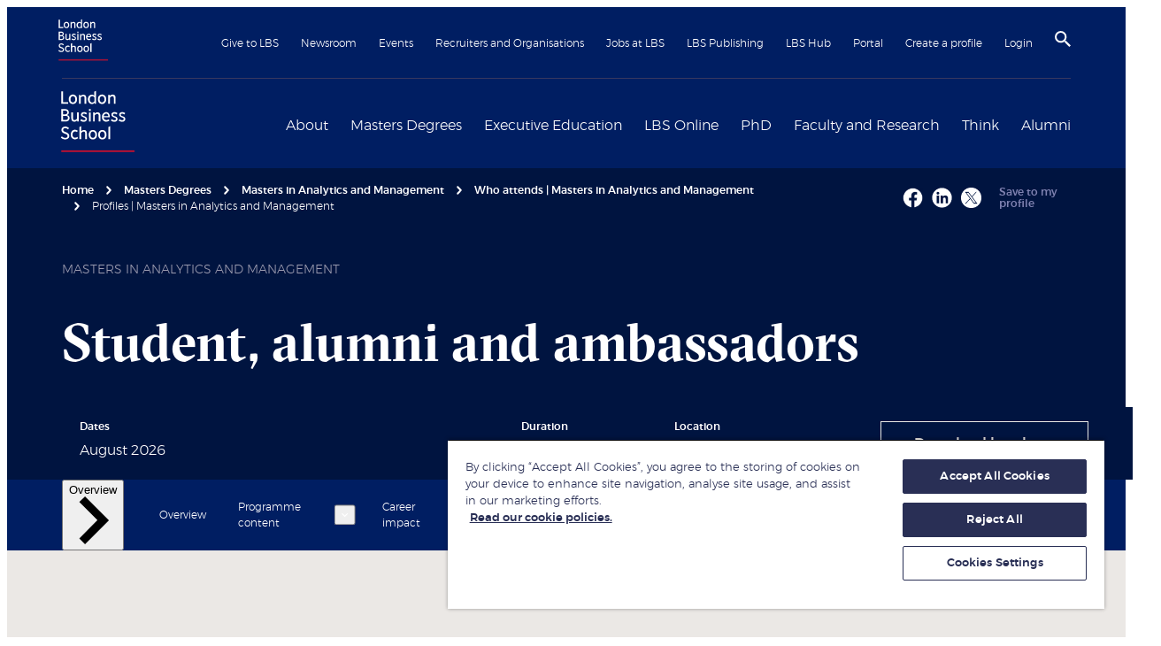

--- FILE ---
content_type: text/html; charset=utf-8
request_url: https://www.london.edu/masters-degrees/masters-in-analytics-and-management/who-attends/students-alumni-and-ambassadors
body_size: 67541
content:
<!DOCTYPE html><html lang="en"><head><meta name="version" content="1.0.47"/><meta name="build_date" content="2026.01.27 17:02:58"/><title>Profiles | Masters in Analytics and Management | London Business School</title><meta name="description" content="Meet past and present students of London Business School&#x27;s Masters in Analytics and Managament programme"/><meta charSet="utf-8"/><meta name="viewport" content="initial-scale=1.0, width=device-width"/><meta name="theme-color" content="#f3f3f3"/><link rel="manifest" href="/manifest.json"/><link rel="canonical" href="https://www.london.edu/masters-degrees/masters-in-analytics-and-management/who-attends/students-alumni-and-ambassadors"/><meta name="twitter:card" content="summary"/><meta name="twitter:site" content="@LBS"/><meta name="twitter:title" content="Profiles | Masters in Analytics and Management | London Business School"/><meta name="twitter:description" content="Meet past and present students of London Business School&#x27;s Masters in Analytics and Managament programme"/><meta name="twitter:creator" content="@LBS"/><meta name="twitter:image" content="https://images.london.edu/hxo16fanegqh/75ifkoFaSrpmoCJ87Fs4OO/4d04b780e339042bb6882cd44fa7838d/london-business-school-logo-wide.png?w=1200&amp;h=1200"/><meta property="og:title" content="Profiles | Masters in Analytics and Management | London Business School"/><meta property="og:type" content="article"/><meta property="og:description" content="Meet past and present students of London Business School&#x27;s Masters in Analytics and Managament programme"/><meta property="og:site_name" content="London Business School"/><meta property="og:locale" content="en_GB"/><meta property="og:url" content="https://www.london.edu/masters-degrees/masters-in-analytics-and-management/who-attends/students-alumni-and-ambassadors"/><meta property="og:image" content="https:https://images.london.edu/hxo16fanegqh/75ifkoFaSrpmoCJ87Fs4OO/4d04b780e339042bb6882cd44fa7838d/london-business-school-logo-wide.png?w=1200&amp;h=600"/><meta name="robots" content="all, follow"/><meta name="google-site-verification" content="pEEjFak6UR20GhrRM0Iu8K-454AFGQB3k6BIhl-pYjA"/><link rel="shortcut icon" href="/favicon/favicon.ico" type="image/x-icon"/><link rel="icon" href="/favicon/favicon.ico" type="image/x-icon"/><link rel="apple-touch-icon" sizes="180x180" href="/favicon/apple-touch-icon.png"/><link rel="icon" type="image/png" sizes="32x32" href="/favicon/favicon-32x32.png"/><link rel="icon" type="image/png" sizes="16x16" href="/favicon/favicon-16x16.png"/><meta name="contenttypename" content="Content 2019 Page"/><meta name="contenttypeid" content="content2019Page"/><meta name="pagetitle" content="Profiles | Masters in Analytics and Management | London Business School"/><meta name="pagedescription" content="Meet past and present students of London Business School&#x27;s Masters in Analytics and Managament programme"/><link rel="preconnect" href="https://dev.visualwebsiteoptimizer.com"/><meta name="next-head-count" content="34"/><link rel="preconnect" href="https://images.london.edu"/><link rel="dns-prefetch" href="https://images.london.edu"/><link rel="preconnect" href="https://assets.london.edu"/><link rel="dns-prefetch" href="https://assets.london.edu"/><link rel="preconnect" href="https://cdn.cookielaw.org"/><link rel="dns-prefetch" href="https://cdn.cookielaw.org"/><link rel="preconnect" href="https://www.googletagmanager.com"/><link rel="dns-prefetch" href="https://www.googletagmanager.com"/><link rel="preload" href="/fonts/GT-Sectra-Fine-Bold.woff2" as="font" type="font/woff2" crossorigin="anonymous"/><link rel="preload" href="/fonts/Montserrat-ExtraLight.woff2" as="font" type="font/woff2" crossorigin="anonymous"/><link rel="preload" href="/fonts/montserrat-light-webfont.woff2" as="font" type="font/woff2" crossorigin="anonymous"/><link rel="preload" href="/fonts/montserrat-medium-webfont.woff2" as="font" type="font/woff2" crossorigin="anonymous"/><script id="gtm-init" data-nscript="beforeInteractive">
                window.dataLayer = window.dataLayer || [];
                function gtag(){window.dataLayer.push(arguments);}
                gtag('consent', 'default', {
                  ad_storage: 'denied',
                  ad_user_data: 'denied',
                  ad_personalization: 'denied',
                  analytics_storage: 'denied',
                  wait_for_update: 500
                });</script><script id="gtm" data-nscript="beforeInteractive">
                (function(w,d,s,l,i){
                  w[l]=w[l]||[];w[l].push({"gtm.start":
                  new Date().getTime(),event:"gtm.js"});var f=d.getElementsByTagName(s)[0],
                  j=d.createElement(s),dl=l!="dataLayer"?"&l="+l:"";j.async=true;j.src=
                  "https://www.googletagmanager.com/gtm.js?id="+i+dl;f.parentNode.insertBefore(j,f);
                })(window,document,"script","dataLayer","GTM-WFQ89G")</script><script type="text/javascript" id="vwoCode" data-nscript="beforeInteractive">
                    window._vwo_code || (function() {
                      var account_id=996708,
                      version=2.1,
                      settings_tolerance=2000,
                      hide_element='body',
                      hide_element_style = 'opacity:0 !important;filter:alpha(opacity=0) !important;background:none !important',
                      f=false,w=window,d=document,v=d.querySelector('#vwoCode'),cK='_vwo_'+account_id+'_settings',cc={};try{var c=JSON.parse(localStorage.getItem('_vwo_'+account_id+'_config'));cc=c&&typeof c==='object'?c:{}}catch(e){}var stT=cc.stT==='session'?w.sessionStorage:w.localStorage;code={use_existing_jquery:function(){return typeof use_existing_jquery!=='undefined'?use_existing_jquery:undefined},library_tolerance:function(){return typeof library_tolerance!=='undefined'?library_tolerance:undefined},settings_tolerance:function(){return cc.sT||settings_tolerance},hide_element_style:function(){return'{'+(cc.hES||hide_element_style)+'}'},hide_element:function(){if(performance.getEntriesByName('first-contentful-paint')[0]){return''}return typeof cc.hE==='string'?cc.hE:hide_element},getVersion:function(){return version},finish:function(e){if(!f){f=true;var t=d.getElementById('_vis_opt_path_hides');if(t)t.parentNode.removeChild(t);if(e)(new Image).src='https://dev.visualwebsiteoptimizer.com/ee.gif?a='+account_id+e}},finished:function(){return f},addScript:function(e){var t=d.createElement('script');t.type='text/javascript';if(e.src){t.src=e.src}else{t.text=e.text}d.getElementsByTagName('head')[0].appendChild(t)},load:function(e,t){var i=this.getSettings(),n=d.createElement('script'),r=this;t=t||{};if(i){n.textContent=i;d.getElementsByTagName('head')[0].appendChild(n);if(!w.VWO||VWO.caE){stT.removeItem(cK);r.load(e)}}else{var o=new XMLHttpRequest;o.open('GET',e,true);o.withCredentials=!t.dSC;o.responseType=t.responseType||'text';o.onload=function(){if(t.onloadCb){return t.onloadCb(o,e)}if(o.status===200){w._vwo_code.addScript({text:o.responseText})}else{w._vwo_code.finish('&e=loading_failure:'+e)}};o.onerror=function(){if(t.onerrorCb){return t.onerrorCb(e)}w._vwo_code.finish('&e=loading_failure:'+e)};o.send()}},getSettings:function(){try{var e=stT.getItem(cK);if(!e){return}e=JSON.parse(e);if(Date.now()>e.e){stT.removeItem(cK);return}return e.s}catch(e){return}},init:function(){if(d.URL.indexOf('__vwo_disable__')>-1)return;var e=this.settings_tolerance();w._vwo_settings_timer=setTimeout(function(){w._vwo_code.finish();stT.removeItem(cK)},e);var t;if(this.hide_element()!=='body'){t=d.createElement('style');var i=this.hide_element(),n=i?i+this.hide_element_style():'',r=d.getElementsByTagName('head')[0];t.setAttribute('id','_vis_opt_path_hides');v&&t.setAttribute('nonce',v.nonce);t.setAttribute('type','text/css');if(t.styleSheet)t.styleSheet.cssText=n;else t.appendChild(d.createTextNode(n));r.appendChild(t)}else{t=d.getElementsByTagName('head')[0];var n=d.createElement('div');n.style.cssText='z-index: 2147483647 !important;position: fixed !important;left: 0 !important;top: 0 !important;width: 100% !important;height: 100% !important;background: white !important;';n.setAttribute('id','_vis_opt_path_hides');n.classList.add('_vis_hide_layer');t.parentNode.insertBefore(n,t.nextSibling)}var o='https://dev.visualwebsiteoptimizer.com/j.php?a='+account_id+'&u='+encodeURIComponent(d.URL)+'&vn='+version;if(w.location.search.indexOf('_vwo_xhr')!==-1){this.addScript({src:o})}else{this.load(o+'&x=true')}}};w._vwo_code=code;code.init();})();(function(){var i=window;function t(){if(i._vwo_code){var e=t.hidingStyle=document.getElementById('_vis_opt_path_hides')||t.hidingStyle;if(!i._vwo_code.finished()&&!_vwo_code.libExecuted&&(!i.VWO||!VWO.dNR)){if(!document.getElementById('_vis_opt_path_hides')){document.getElementsByTagName('head')[0].appendChild(e)}requestAnimationFrame(t)}}}t()})();
                    </script><link rel="preload" href="/_next/static/css/9a3608356bbd37ed.css" as="style"/><link rel="stylesheet" href="/_next/static/css/9a3608356bbd37ed.css" data-n-g=""/><link rel="preload" href="/_next/static/css/c7d979901337d631.css" as="style"/><link rel="stylesheet" href="/_next/static/css/c7d979901337d631.css" data-n-p=""/><link rel="preload" href="/_next/static/css/b5b40b959ab4644a.css" as="style"/><link rel="stylesheet" href="/_next/static/css/b5b40b959ab4644a.css"/><link rel="preload" href="/_next/static/css/fa406d07f44453ae.css" as="style"/><link rel="stylesheet" href="/_next/static/css/fa406d07f44453ae.css"/><link rel="preload" href="/_next/static/css/6343eb98f05a9143.css" as="style"/><link rel="stylesheet" href="/_next/static/css/6343eb98f05a9143.css"/><link rel="preload" href="/_next/static/css/7db90a8a4a7a988a.css" as="style"/><link rel="stylesheet" href="/_next/static/css/7db90a8a4a7a988a.css"/><link rel="preload" href="/_next/static/css/c1f056ce4ac7e5bb.css" as="style"/><link rel="stylesheet" href="/_next/static/css/c1f056ce4ac7e5bb.css"/><link rel="preload" href="/_next/static/css/b01b07708290f301.css" as="style"/><link rel="stylesheet" href="/_next/static/css/b01b07708290f301.css"/><link rel="preload" href="/_next/static/css/e131f23558825e70.css" as="style"/><link rel="stylesheet" href="/_next/static/css/e131f23558825e70.css"/><link rel="preload" href="/_next/static/css/d27a6e0d45d97662.css" as="style"/><link rel="stylesheet" href="/_next/static/css/d27a6e0d45d97662.css"/><link rel="preload" href="/_next/static/css/107dd57be548b4ab.css" as="style"/><link rel="stylesheet" href="/_next/static/css/107dd57be548b4ab.css"/><noscript data-n-css=""></noscript><script defer="" nomodule="" src="/_next/static/chunks/polyfills-42372ed130431b0a.js"></script><script id="oneTrust" src="https://cdn.cookielaw.org/scripttemplates/otSDKStub.js" data-domain-script="b9b66349-83cb-4a90-a437-cf32d5a723d8" defer="" data-nscript="beforeInteractive"></script><script defer="" src="/_next/static/chunks/2190.070ea9531f85f101.js"></script><script defer="" src="/_next/static/chunks/57728.6554fb210605f814.js"></script><script defer="" src="/_next/static/chunks/31064.11ad9b963cded73f.js"></script><script defer="" src="/_next/static/chunks/76156.3b96830c97a91d65.js"></script><script defer="" src="/_next/static/chunks/53555.960b2a0c32ca1463.js"></script><script defer="" src="/_next/static/chunks/39731.d1df960f84f9c54a.js"></script><script defer="" src="/_next/static/chunks/97b45f64.818793fb35d7fa13.js"></script><script defer="" src="/_next/static/chunks/86645.b2d167e94b9e8b56.js"></script><script defer="" src="/_next/static/chunks/92756.f7a36911acdda4a2.js"></script><script defer="" src="/_next/static/chunks/74071.a0110bbad4200ca1.js"></script><script defer="" src="/_next/static/chunks/97589.e7dbc9dd48d0720f.js"></script><script defer="" src="/_next/static/chunks/615.b68555e17fe39ed8.js"></script><script src="/_next/static/chunks/webpack-e64f80ab55af0c9e.js" defer=""></script><script src="/_next/static/chunks/framework-747c25fe001062a5.js" defer=""></script><script src="/_next/static/chunks/main-988b285aec208b0b.js" defer=""></script><script src="/_next/static/chunks/pages/_app-79fe6abe23495476.js" defer=""></script><script src="/_next/static/chunks/36605-7f031051a754e3bc.js" defer=""></script><script src="/_next/static/chunks/75669-aa6066c5b4ea2b04.js" defer=""></script><script src="/_next/static/chunks/65746-09712ae4c596b550.js" defer=""></script><script src="/_next/static/chunks/pages/%5B%5B...slug%5D%5D-35353e1b04dd2a53.js" defer=""></script><script src="/_next/static/xqX6OmcuqLsSxuk1KwGFs/_buildManifest.js" defer=""></script><script src="/_next/static/xqX6OmcuqLsSxuk1KwGFs/_ssgManifest.js" defer=""></script></head><body><noscript><iframe title="gtm" src="https://www.googletagmanager.com/ns.html?id=GTM-WFQ89G" height="0" width="0" style="display:none;visibility:hidden"></iframe></noscript><div id="__next"><div role="status" aria-live="assertive" aria-atomic="true" class="sr-only"></div><div class="site"><!--$--><a href="#skipnav" class="C01_SiteHeader_skip__X5uGM" data-testid="header_skip-to-content-btn">Skip to main content</a><header class="C01_SiteHeader_site-header__oNkDB coveo-ignore"><div class="wrapper C01_SiteHeader_wrapper__Vg4rk"><nav class="C01_SiteHeader_top__1P4wF" aria-label="Secondary navigation"><a href="/" class="C01_SiteHeader_mobile-home-link__vRYqv hover:no-underline md:hidden" aria-label="Home link" data-testid="header_home-link-mobile"><img alt="London Business School logo" loading="lazy" decoding="async" data-nimg="fill" style="position:absolute;height:100%;width:100%;left:0;top:0;right:0;bottom:0;color:transparent" src="//images.london.edu/hxo16fanegqh/5tNwBwuMozfuwRZlqa9Yng/a5e0d5e2743d05dd4113ed1f5583b35b/logo.svg"/></a><ul class="C01_SiteHeader_secondary-nav__MHCl6"><li><a href="/give-to-lbs">Give to LBS</a></li><li><a href="/newsroom">Newsroom</a></li><li><a href="/events">Events</a></li><li><a href="/recruiters-and-organisations">Recruiters and Organisations</a></li><li><a href="/jobs-at-lbs">Jobs at LBS</a></li><li><a href="https://publishing.london.edu/">LBS Publishing</a></li><li><a href="/alumni/alumni-community/lbs-hub">LBS Hub</a></li><li><a href="/portal">Portal</a></li><li><a href="/create-a-profile">Create a profile</a></li><li><a data-testid="header_login-btn" href="/.netlify/functions/login">Login</a></li><li class="C01_SiteHeader_icon__7JkmK"><button class="C01_SiteHeader_search-btn__rwuG7" aria-label="Search" aria-haspopup="true" data-testid="header_search-btn"><svg width="18" height="18" viewBox="3 3 17.5 17.5" xmlns="http://www.w3.org/2000/svg" focusable="false"><title>
        Search
    </title><path d="M15.5 14h-.79l-.28-.27A6.471 6.471 0 0 0 16 9.5 6.5 6.5 0 1 0 9.5 16c1.61 0 3.09-.59 4.23-1.57l.27.28v.79l5 4.99L20.49 19l-4.99-5zm-6 0C7.01 14 5 11.99 5 9.5S7.01 5 9.5 5 14 7.01 14 9.5 11.99 14 9.5 14z"></path></svg></button></li><li class="C01_SiteHeader_icon__7JkmK C01_SiteHeader_mobile-btn__Ko1EH"><button class="C01_SiteHeader_burger-btn___UhDq" aria-label="Open menu" data-testid="header_burger-btn"><span role="presentation" class="icon-hamburger"><svg viewBox="-5 0 30 17" xmlns="http://www.w3.org/2000/svg" focusable="false"><title>Menu</title><g id="Colour-/-White" transform="rotate(90 10 10)"><path d="M0 0h2v20H0z"></path></g><path d="M20 8v2H0V8zM20 15v2H0v-2z"></path></svg></span></button></li></ul></nav><div class="C01_SiteHeader_main__VR0aZ"><div class="C01_SiteHeader_logo___sVRh hidden md:block"><a href="/" data-testid="header_home-link" aria-label="Home link"><div class="image-hover C01_SiteHeader_image__SCKK5"><img alt="London Business School logo" loading="lazy" decoding="async" data-nimg="fill" style="position:absolute;height:100%;width:100%;left:0;top:0;right:0;bottom:0;color:transparent" src="//images.london.edu/hxo16fanegqh/5tNwBwuMozfuwRZlqa9Yng/a5e0d5e2743d05dd4113ed1f5583b35b/logo.svg"/></div></a></div><nav aria-label="Primary navigation"><ul class="C01_SiteHeader_primary-nav__fZd78"><li class="C01_SiteHeader_primary-nav__item__gELPx"><div class="C01_SiteHeader_primary-nav__label__yuIUe"><a href="/about" data-testid="mega-nav_about-link">About</a><button class="C01_SiteHeader_toggle__GjUDk" aria-label="Expand About menu" aria-expanded="false" aria-controls="mega-nav-0" type="button"><svg height="20" width="20" viewBox="0 0 8 12" xmlns="http://www.w3.org/2000/svg" focusable="false" aria-hidden="true"><path d="M2 0L.59 1.41 5.17 6 .59 10.59 2 12l6-6z"></path></svg></button></div><div class="C01_SiteHeader_mega-nav__wrapper__4Mv66" id="mega-nav-0"><ul class="MegaNav_level-1__8UCmo MegaNav_navList__m098n" style="min-height:350px"><li class="MegaNav_nav-link__Xz0Ri"><span class="MegaNav_submenu-title__wdryj"><a href="/about/london-business-school" id="meganav-london-business-school" data-testid="mega-nav_aboutlondon-business-school-link">London Business School</a><button aria-label="Open submenu" aria-describedby="meganav-london-business-school"><svg height="20" width="20" viewBox="0 0 8 12" xmlns="http://www.w3.org/2000/svg" focusable="false" aria-hidden="true"><path d="M2 0L.59 1.41 5.17 6 .59 10.59 2 12l6-6z"></path></svg></button></span><ul class="MegaNav_level-2__CuS0K MegaNav_navList__m098n" style="min-height:350px"><li class="MegaNav_nav-link__Xz0Ri"><a href="/about/london-business-school/leadership" class="MegaNav_generalLink__9YYpc" data-testid="mega-nav_aboutlondon-business-schoolleadership-link">Our Leadership</a></li><li class="MegaNav_nav-link__Xz0Ri"><a href="/about/london-business-school/programmes" class="MegaNav_generalLink__9YYpc" data-testid="mega-nav_aboutlondon-business-schoolprogrammes-link">Programmes</a></li><li class="MegaNav_nav-link__Xz0Ri"><a href="/about/london-business-school/rankings-and-accreditation" class="MegaNav_generalLink__9YYpc" data-testid="mega-nav_aboutlondon-business-schoolrankings-and-accreditation-link">Rankings and Accreditation</a></li><li class="MegaNav_nav-link__Xz0Ri"><a href="about/london-business-school/our-local-impact" class="MegaNav_generalLink__9YYpc" data-testid="mega-nav_aboutlondon-business-schoolour-local-impact-link">Our Local Impact</a></li><li class="MegaNav_nav-link__Xz0Ri"><a href="/about/london-business-school/policies-and-legislation" class="MegaNav_generalLink__9YYpc" data-testid="mega-nav_aboutlondon-business-schoolpolicies-and-legislation-link">Policies and Legislation</a></li><li class="MegaNav_nav-link__Xz0Ri"><a href="/about/london-business-school/financial-statements" class="MegaNav_generalLink__9YYpc" data-testid="mega-nav_aboutlondon-business-schoolfinancial-statements-link">Financial statements</a></li><li class="MegaNav_nav-link__Xz0Ri"><a href="/about/london-business-school/learning-and-teaching-philosophy" class="MegaNav_generalLink__9YYpc" data-testid="mega-nav_aboutlondon-business-schoollearning-and-teaching-philosophy-link">Learning and teaching philosophy</a></li></ul></li><li class="MegaNav_nav-link__Xz0Ri"><span class="MegaNav_submenu-title__wdryj"><a href="/about/our-campuses" id="meganav-our-campuses" data-testid="mega-nav_aboutour-campuses-link">Our campuses</a><button aria-label="Open submenu" aria-describedby="meganav-our-campuses"><svg height="20" width="20" viewBox="0 0 8 12" xmlns="http://www.w3.org/2000/svg" focusable="false" aria-hidden="true"><path d="M2 0L.59 1.41 5.17 6 .59 10.59 2 12l6-6z"></path></svg></button></span><ul class="MegaNav_level-2__CuS0K MegaNav_navList__m098n" style="min-height:350px"><li class="MegaNav_nav-link__Xz0Ri"><span class="MegaNav_submenu-title__wdryj"><a href="/about/our-campuses/london" id="meganav-london" data-testid="mega-nav_aboutour-campuseslondon-link">London</a><button aria-label="Open submenu" aria-describedby="meganav-london"><svg height="20" width="20" viewBox="0 0 8 12" xmlns="http://www.w3.org/2000/svg" focusable="false" aria-hidden="true"><path d="M2 0L.59 1.41 5.17 6 .59 10.59 2 12l6-6z"></path></svg></button></span><ul class="MegaNav_level-3__BH8FM MegaNav_navList__m098n" style="min-height:350px"><li class="MegaNav_nav-link__Xz0Ri"><a href="/about/our-campuses/london/school-merchandise" class="MegaNav_generalLink__9YYpc" data-testid="mega-nav_aboutour-campuseslondonschool-merchandise-link">School merchandise</a></li><li class="MegaNav_nav-link__Xz0Ri"><a href="/about/our-campuses/london/library" class="MegaNav_generalLink__9YYpc" data-testid="mega-nav_aboutour-campuseslondonlibrary-link">Library</a></li></ul></li><li class="MegaNav_nav-link__Xz0Ri"><a href="/about/our-campuses/dubai" class="MegaNav_generalLink__9YYpc" data-testid="mega-nav_aboutour-campusesdubai-link">Dubai</a></li><li class="MegaNav_nav-link__Xz0Ri"><a href="/about/our-campuses/london/virtual-tour" class="MegaNav_generalLink__9YYpc" data-testid="mega-nav_aboutour-campuseslondonvirtual-tour-link">Virtual tour</a></li></ul></li><li class="MegaNav_nav-link__Xz0Ri"><span class="MegaNav_submenu-title__wdryj"><a href="/about/diversity-inclusion-and-belonging" id="meganav-diversity,-inclusion-and-belonging" data-testid="mega-nav_aboutdiversity-inclusion-and-belonging-link">Diversity, Inclusion and Belonging</a><button aria-label="Open submenu" aria-describedby="meganav-diversity,-inclusion-and-belonging"><svg height="20" width="20" viewBox="0 0 8 12" xmlns="http://www.w3.org/2000/svg" focusable="false" aria-hidden="true"><path d="M2 0L.59 1.41 5.17 6 .59 10.59 2 12l6-6z"></path></svg></button></span><ul class="MegaNav_level-2__CuS0K MegaNav_navList__m098n" style="min-height:350px"><li class="MegaNav_nav-link__Xz0Ri"><a href="/about/diversity-inclusion-and-belonging/black-at-lbs" class="MegaNav_generalLink__9YYpc" data-testid="mega-nav_aboutdiversity-inclusion-and-belongingblack-at-lbs-link">Black at LBS</a></li><li class="MegaNav_nav-link__Xz0Ri"><a href="/about/diversity-inclusion-and-belonging/lgbtq" class="MegaNav_generalLink__9YYpc" data-testid="mega-nav_aboutdiversity-inclusion-and-belonginglgbtq-link">LGBTQ+ at LBS</a></li><li class="MegaNav_nav-link__Xz0Ri"><a href="/campaigns/masters-degrees/laidlaw" class="MegaNav_generalLink__9YYpc" data-testid="mega-nav_campaignsmasters-degreeslaidlaw-link">Laidlaw Women&#x27;s Leadership Fund</a></li><li class="MegaNav_nav-link__Xz0Ri"><a href="/about/diversity-inclusion-and-belonging/social-mobility-at-lbs" class="MegaNav_generalLink__9YYpc" data-testid="mega-nav_aboutdiversity-inclusion-and-belongingsocial-mobility-at-lbs-link">Social Mobility at LBS</a></li><li class="MegaNav_nav-link__Xz0Ri"><a href="/about/diversity-inclusion-and-belonging/women-at-lbs" class="MegaNav_generalLink__9YYpc" data-testid="mega-nav_aboutdiversity-inclusion-and-belongingwomen-at-lbs-link">Women at LBS</a></li></ul></li><li class="MegaNav_nav-link__Xz0Ri"><span class="MegaNav_submenu-title__wdryj"><a href="/about/sustainability-at-london-business-school" id="meganav-sustainability-at-london-business-school" data-testid="mega-nav_aboutsustainability-at-london-business-school-link">Sustainability at London Business School</a><button aria-label="Open submenu" aria-describedby="meganav-sustainability-at-london-business-school"><svg height="20" width="20" viewBox="0 0 8 12" xmlns="http://www.w3.org/2000/svg" focusable="false" aria-hidden="true"><path d="M2 0L.59 1.41 5.17 6 .59 10.59 2 12l6-6z"></path></svg></button></span><ul class="MegaNav_level-2__CuS0K MegaNav_navList__m098n" style="min-height:350px"><li class="MegaNav_nav-link__Xz0Ri"><a href="/about/sustainability-at-london-business-school/research-teaching-and-learning" class="MegaNav_generalLink__9YYpc" data-testid="mega-nav_aboutsustainability-at-london-business-schoolresearch-teaching-and-learning-link">Academic impact</a></li><li class="MegaNav_nav-link__Xz0Ri"><a href="/about/sustainability-at-london-business-school/local-and-global-social-impact" class="MegaNav_generalLink__9YYpc" data-testid="mega-nav_aboutsustainability-at-london-business-schoollocal-and-global-social-impact-link">Engagement for impact</a></li><li class="MegaNav_nav-link__Xz0Ri"><a href="/about/sustainability-at-london-business-school/local-and-global-social-impact/a-sustainable-and-inclusive-school" class="MegaNav_generalLink__9YYpc" data-testid="mega-nav_aboutsustainability-at-london-business-schoollocal-and-global-social-impacta-sustainable-and-inclusive-school-link">A sustainable and inclusive organisation</a></li></ul></li><li class="MegaNav_nav-link__Xz0Ri"><span class="MegaNav_submenu-title__wdryj"><a href="/about/inclusion-and-diversity/wellbeing-services" id="meganav-student-wellbeing-services" data-testid="mega-nav_aboutinclusion-and-diversitywellbeing-services-link">Student Wellbeing Services</a><button aria-label="Open submenu" aria-describedby="meganav-student-wellbeing-services"><svg height="20" width="20" viewBox="0 0 8 12" xmlns="http://www.w3.org/2000/svg" focusable="false" aria-hidden="true"><path d="M2 0L.59 1.41 5.17 6 .59 10.59 2 12l6-6z"></path></svg></button></span><ul class="MegaNav_level-2__CuS0K MegaNav_navList__m098n" style="min-height:350px"><li class="MegaNav_nav-link__Xz0Ri"><a href="/about/inclusion-and-diversity/wellbeing-services" class="MegaNav_generalLink__9YYpc" data-testid="mega-nav_aboutinclusion-and-diversitywellbeing-services-link">Student Wellbeing Services</a></li></ul></li><li class="MegaNav_nav-link__Xz0Ri"><span class="MegaNav_submenu-title__wdryj"><a href="/about/contact" id="meganav-contact-us" data-testid="mega-nav_aboutcontact-link">Contact us</a><button aria-label="Open submenu" aria-describedby="meganav-contact-us"><svg height="20" width="20" viewBox="0 0 8 12" xmlns="http://www.w3.org/2000/svg" focusable="false" aria-hidden="true"><path d="M2 0L.59 1.41 5.17 6 .59 10.59 2 12l6-6z"></path></svg></button></span><ul class="MegaNav_level-2__CuS0K MegaNav_navList__m098n" style="min-height:350px"><li class="MegaNav_nav-link__Xz0Ri"><a href="/about/contact/lbs-social-media" class="MegaNav_generalLink__9YYpc" data-testid="mega-nav_aboutcontactlbs-social-media-link">LBS social media</a></li><li class="MegaNav_nav-link__Xz0Ri"><a href="/about/contact/faqs" class="MegaNav_generalLink__9YYpc" data-testid="mega-nav_aboutcontactfaqs-link">FAQs</a></li></ul></li></ul><div class="w-1/4 MegaNav_promo__fp4yD"><a href="/about/diversity-inclusion-and-belonging/women-at-lbs" class="MegaNav_item__xSk0a" aria-label="Women at LBS"><span class="MegaNav_imageWrapper__GzLED"><img alt="Women-at-LBS-255x130" aria-hidden="true" loading="lazy" decoding="async" data-nimg="fill" style="position:absolute;height:100%;width:100%;left:0;top:0;right:0;bottom:0;color:transparent" sizes="100vw" srcSet="https://www.london.edu/.netlify/images?url=https%3A%2F%2Fimages.london.edu%2Fhxo16fanegqh%2F25fa2b59-d3f1-4819-9552-9e4461a8a15e-asset%2Fa944f7b2b353c2d6d06c351e0aa7c80f%2Fwomen-at-lbs-255x130.jpg%3Ffm%3Davif%26q%3D75%26w%3D320 320w, https://www.london.edu/.netlify/images?url=https%3A%2F%2Fimages.london.edu%2Fhxo16fanegqh%2F25fa2b59-d3f1-4819-9552-9e4461a8a15e-asset%2Fa944f7b2b353c2d6d06c351e0aa7c80f%2Fwomen-at-lbs-255x130.jpg%3Ffm%3Davif%26q%3D75%26w%3D384 384w, https://www.london.edu/.netlify/images?url=https%3A%2F%2Fimages.london.edu%2Fhxo16fanegqh%2F25fa2b59-d3f1-4819-9552-9e4461a8a15e-asset%2Fa944f7b2b353c2d6d06c351e0aa7c80f%2Fwomen-at-lbs-255x130.jpg%3Ffm%3Davif%26q%3D75%26w%3D480 480w, https://www.london.edu/.netlify/images?url=https%3A%2F%2Fimages.london.edu%2Fhxo16fanegqh%2F25fa2b59-d3f1-4819-9552-9e4461a8a15e-asset%2Fa944f7b2b353c2d6d06c351e0aa7c80f%2Fwomen-at-lbs-255x130.jpg%3Ffm%3Davif%26q%3D75%26w%3D640 640w, https://www.london.edu/.netlify/images?url=https%3A%2F%2Fimages.london.edu%2Fhxo16fanegqh%2F25fa2b59-d3f1-4819-9552-9e4461a8a15e-asset%2Fa944f7b2b353c2d6d06c351e0aa7c80f%2Fwomen-at-lbs-255x130.jpg%3Ffm%3Davif%26q%3D75%26w%3D750 750w, https://www.london.edu/.netlify/images?url=https%3A%2F%2Fimages.london.edu%2Fhxo16fanegqh%2F25fa2b59-d3f1-4819-9552-9e4461a8a15e-asset%2Fa944f7b2b353c2d6d06c351e0aa7c80f%2Fwomen-at-lbs-255x130.jpg%3Ffm%3Davif%26q%3D75%26w%3D828 828w, https://www.london.edu/.netlify/images?url=https%3A%2F%2Fimages.london.edu%2Fhxo16fanegqh%2F25fa2b59-d3f1-4819-9552-9e4461a8a15e-asset%2Fa944f7b2b353c2d6d06c351e0aa7c80f%2Fwomen-at-lbs-255x130.jpg%3Ffm%3Davif%26q%3D75%26w%3D1080 1080w, https://www.london.edu/.netlify/images?url=https%3A%2F%2Fimages.london.edu%2Fhxo16fanegqh%2F25fa2b59-d3f1-4819-9552-9e4461a8a15e-asset%2Fa944f7b2b353c2d6d06c351e0aa7c80f%2Fwomen-at-lbs-255x130.jpg%3Ffm%3Davif%26q%3D75%26w%3D1200 1200w, https://www.london.edu/.netlify/images?url=https%3A%2F%2Fimages.london.edu%2Fhxo16fanegqh%2F25fa2b59-d3f1-4819-9552-9e4461a8a15e-asset%2Fa944f7b2b353c2d6d06c351e0aa7c80f%2Fwomen-at-lbs-255x130.jpg%3Ffm%3Davif%26q%3D75%26w%3D1920 1920w" src="https://www.london.edu/.netlify/images?url=https%3A%2F%2Fimages.london.edu%2Fhxo16fanegqh%2F25fa2b59-d3f1-4819-9552-9e4461a8a15e-asset%2Fa944f7b2b353c2d6d06c351e0aa7c80f%2Fwomen-at-lbs-255x130.jpg%3Ffm%3Davif%26q%3D75%26w%3D1920"/></span><span class="MegaNav_cta__jy6Pr flex items-center w-full"><svg height="20" width="20" viewBox="0 0 24 24" xmlns="http://www.w3.org/2000/svg" focusable="false" aria-hidden="true"><path d="M12 4l-1.41 1.41L16.17 11H4v2h12.17l-5.58 5.59L12 20l8-8z"></path></svg><span class="MegaNav_text__EEnZ5 font-bold text-[1.125rem]" id="Women at LBS0">Women at LBS</span></span> </a><a href="/give-to-lbs" class="MegaNav_item__xSk0a" aria-label="Give to LBS"><span class="MegaNav_imageWrapper__GzLED"><img alt="donate-meganav-255x130" aria-hidden="true" loading="lazy" decoding="async" data-nimg="fill" style="position:absolute;height:100%;width:100%;left:0;top:0;right:0;bottom:0;color:transparent" sizes="100vw" srcSet="https://www.london.edu/.netlify/images?url=https%3A%2F%2Fimages.london.edu%2Fhxo16fanegqh%2Fa5e41586-ac05-4fd0-810f-50a00cca62ee-asset%2Ffd953137dd8d5346ecd58e6c20ccd8df%2Fdonate-meganav-255x130.jpg%3Ffm%3Davif%26q%3D75%26w%3D320 320w, https://www.london.edu/.netlify/images?url=https%3A%2F%2Fimages.london.edu%2Fhxo16fanegqh%2Fa5e41586-ac05-4fd0-810f-50a00cca62ee-asset%2Ffd953137dd8d5346ecd58e6c20ccd8df%2Fdonate-meganav-255x130.jpg%3Ffm%3Davif%26q%3D75%26w%3D384 384w, https://www.london.edu/.netlify/images?url=https%3A%2F%2Fimages.london.edu%2Fhxo16fanegqh%2Fa5e41586-ac05-4fd0-810f-50a00cca62ee-asset%2Ffd953137dd8d5346ecd58e6c20ccd8df%2Fdonate-meganav-255x130.jpg%3Ffm%3Davif%26q%3D75%26w%3D480 480w, https://www.london.edu/.netlify/images?url=https%3A%2F%2Fimages.london.edu%2Fhxo16fanegqh%2Fa5e41586-ac05-4fd0-810f-50a00cca62ee-asset%2Ffd953137dd8d5346ecd58e6c20ccd8df%2Fdonate-meganav-255x130.jpg%3Ffm%3Davif%26q%3D75%26w%3D640 640w, https://www.london.edu/.netlify/images?url=https%3A%2F%2Fimages.london.edu%2Fhxo16fanegqh%2Fa5e41586-ac05-4fd0-810f-50a00cca62ee-asset%2Ffd953137dd8d5346ecd58e6c20ccd8df%2Fdonate-meganav-255x130.jpg%3Ffm%3Davif%26q%3D75%26w%3D750 750w, https://www.london.edu/.netlify/images?url=https%3A%2F%2Fimages.london.edu%2Fhxo16fanegqh%2Fa5e41586-ac05-4fd0-810f-50a00cca62ee-asset%2Ffd953137dd8d5346ecd58e6c20ccd8df%2Fdonate-meganav-255x130.jpg%3Ffm%3Davif%26q%3D75%26w%3D828 828w, https://www.london.edu/.netlify/images?url=https%3A%2F%2Fimages.london.edu%2Fhxo16fanegqh%2Fa5e41586-ac05-4fd0-810f-50a00cca62ee-asset%2Ffd953137dd8d5346ecd58e6c20ccd8df%2Fdonate-meganav-255x130.jpg%3Ffm%3Davif%26q%3D75%26w%3D1080 1080w, https://www.london.edu/.netlify/images?url=https%3A%2F%2Fimages.london.edu%2Fhxo16fanegqh%2Fa5e41586-ac05-4fd0-810f-50a00cca62ee-asset%2Ffd953137dd8d5346ecd58e6c20ccd8df%2Fdonate-meganav-255x130.jpg%3Ffm%3Davif%26q%3D75%26w%3D1200 1200w, https://www.london.edu/.netlify/images?url=https%3A%2F%2Fimages.london.edu%2Fhxo16fanegqh%2Fa5e41586-ac05-4fd0-810f-50a00cca62ee-asset%2Ffd953137dd8d5346ecd58e6c20ccd8df%2Fdonate-meganav-255x130.jpg%3Ffm%3Davif%26q%3D75%26w%3D1920 1920w" src="https://www.london.edu/.netlify/images?url=https%3A%2F%2Fimages.london.edu%2Fhxo16fanegqh%2Fa5e41586-ac05-4fd0-810f-50a00cca62ee-asset%2Ffd953137dd8d5346ecd58e6c20ccd8df%2Fdonate-meganav-255x130.jpg%3Ffm%3Davif%26q%3D75%26w%3D1920"/></span><span class="MegaNav_cta__jy6Pr flex items-center w-full"><svg height="20" width="20" viewBox="0 0 24 24" xmlns="http://www.w3.org/2000/svg" focusable="false" aria-hidden="true"><path d="M12 4l-1.41 1.41L16.17 11H4v2h12.17l-5.58 5.59L12 20l8-8z"></path></svg><span class="MegaNav_text__EEnZ5 font-bold text-[1.125rem]" id="Give to LBS1">Give to LBS</span></span> </a></div><div class="MegaNav_bottom__L0B20"><p></p></div></div></li><li class="C01_SiteHeader_primary-nav__item__gELPx"><div class="C01_SiteHeader_primary-nav__label__yuIUe"><a href="/masters-degrees" data-testid="mega-nav_masters-degrees-link">Masters Degrees</a><button class="C01_SiteHeader_toggle__GjUDk" aria-label="Expand Masters Degrees menu" aria-expanded="false" aria-controls="mega-nav-1" type="button"><svg height="20" width="20" viewBox="0 0 8 12" xmlns="http://www.w3.org/2000/svg" focusable="false" aria-hidden="true"><path d="M2 0L.59 1.41 5.17 6 .59 10.59 2 12l6-6z"></path></svg></button></div><div class="C01_SiteHeader_mega-nav__wrapper__4Mv66" id="mega-nav-1"><ul class="MegaNav_level-1__8UCmo MegaNav_navList__m098n" style="min-height:350px"><li class="MegaNav_nav-link__Xz0Ri"><h4 class="MegaNav_nav-heading__dRMcU"><span>Our Programmes</span></h4></li><li class="MegaNav_nav-link__Xz0Ri"><button class="MegaNav_submenu-button__uphjB" data-testid="mega-nav_graduate-masters-link">Graduate Masters<svg height="20" width="20" viewBox="0 0 8 12" xmlns="http://www.w3.org/2000/svg" focusable="false" aria-hidden="true"><path d="M2 0L.59 1.41 5.17 6 .59 10.59 2 12l6-6z"></path></svg></button><ul class="MegaNav_level-2__CuS0K MegaNav_navList__m098n" style="min-height:350px"><li class="MegaNav_nav-link__Xz0Ri"><span class="MegaNav_submenu-title__wdryj"><a href="/masters-degrees/masters-in-management" id="meganav-masters-in-management" data-testid="mega-nav_masters-degreesmasters-in-management-link">Masters in Management</a><button aria-label="Open submenu" aria-describedby="meganav-masters-in-management"><svg height="20" width="20" viewBox="0 0 8 12" xmlns="http://www.w3.org/2000/svg" focusable="false" aria-hidden="true"><path d="M2 0L.59 1.41 5.17 6 .59 10.59 2 12l6-6z"></path></svg></button></span><ul class="MegaNav_level-3__BH8FM MegaNav_navList__m098n" style="min-height:350px"><li class="MegaNav_nav-link__Xz0Ri"><a href="/masters-degrees/masters-in-management/programme-content" class="MegaNav_generalLink__9YYpc" data-testid="mega-nav_masters-degreesmasters-in-managementprogramme-content-link">Programme content</a></li><li class="MegaNav_nav-link__Xz0Ri"><a href="/masters-degrees/masters-in-management/career-impact" class="MegaNav_generalLink__9YYpc" data-testid="mega-nav_masters-degreesmasters-in-managementcareer-impact-link">Career impact</a></li><li class="MegaNav_nav-link__Xz0Ri"><a href="/masters-degrees/masters-in-management/fees-financing-and-scholarships" class="MegaNav_generalLink__9YYpc" data-testid="mega-nav_masters-degreesmasters-in-managementfees-financing-and-scholarships-link">Fees financing and scholarships</a></li><li class="MegaNav_nav-link__Xz0Ri"><a href="/masters-degrees/masters-in-management/who-attends" class="MegaNav_generalLink__9YYpc" data-testid="mega-nav_masters-degreesmasters-in-managementwho-attends-link">Who attends</a></li><li class="MegaNav_nav-link__Xz0Ri"><a href="/masters-degrees/masters-in-management/apply" class="MegaNav_generalLink__9YYpc" data-testid="mega-nav_masters-degreesmasters-in-managementapply-link">How to apply</a></li><li class="MegaNav_nav-link__Xz0Ri"><a href="/masters-degrees/masters-in-management/information-events" class="MegaNav_generalLink__9YYpc" data-testid="mega-nav_masters-degreesmasters-in-managementinformation-events-link">Information events</a></li><li class="MegaNav_nav-link__Xz0Ri"><a href="/masters-degrees/masters-in-management/faqs" class="MegaNav_generalLink__9YYpc" data-testid="mega-nav_masters-degreesmasters-in-managementfaqs-link">FAQs</a></li></ul></li><li class="MegaNav_nav-link__Xz0Ri"><span class="MegaNav_submenu-title__wdryj"><a href="/masters-degrees/global-masters-in-management" id="meganav-global-masters-in-management" data-testid="mega-nav_masters-degreesglobal-masters-in-management-link">Global Masters in Management</a><button aria-label="Open submenu" aria-describedby="meganav-global-masters-in-management"><svg height="20" width="20" viewBox="0 0 8 12" xmlns="http://www.w3.org/2000/svg" focusable="false" aria-hidden="true"><path d="M2 0L.59 1.41 5.17 6 .59 10.59 2 12l6-6z"></path></svg></button></span><ul class="MegaNav_level-3__BH8FM MegaNav_navList__m098n" style="min-height:350px"><li class="MegaNav_nav-link__Xz0Ri"><a href="/masters-degrees/global-masters-in-management/programme-content" class="MegaNav_generalLink__9YYpc" data-testid="mega-nav_masters-degreesglobal-masters-in-managementprogramme-content-link">Programme content</a></li><li class="MegaNav_nav-link__Xz0Ri"><a href="/masters-degrees/global-masters-in-management/career-impact" class="MegaNav_generalLink__9YYpc" data-testid="mega-nav_masters-degreesglobal-masters-in-managementcareer-impact-link">Career impact</a></li><li class="MegaNav_nav-link__Xz0Ri"><a href="/masters-degrees/global-masters-in-management/fees-financing-and-scholarships" class="MegaNav_generalLink__9YYpc" data-testid="mega-nav_masters-degreesglobal-masters-in-managementfees-financing-and-scholarships-link">Fees financing and scholarships</a></li><li class="MegaNav_nav-link__Xz0Ri"><a href="/masters-degrees/global-masters-in-management/who-attends" class="MegaNav_generalLink__9YYpc" data-testid="mega-nav_masters-degreesglobal-masters-in-managementwho-attends-link">Who attends</a></li><li class="MegaNav_nav-link__Xz0Ri"><a href="/masters-degrees/global-masters-in-management/apply" class="MegaNav_generalLink__9YYpc" data-testid="mega-nav_masters-degreesglobal-masters-in-managementapply-link">How to apply</a></li><li class="MegaNav_nav-link__Xz0Ri"><a href="/masters-degrees/global-masters-in-management/information-events" class="MegaNav_generalLink__9YYpc" data-testid="mega-nav_masters-degreesglobal-masters-in-managementinformation-events-link">Information events</a></li><li class="MegaNav_nav-link__Xz0Ri"><a href="/masters-degrees/global-masters-in-management/faqs" class="MegaNav_generalLink__9YYpc" data-testid="mega-nav_masters-degreesglobal-masters-in-managementfaqs-link">FAQs</a></li></ul></li><li class="MegaNav_nav-link__Xz0Ri"><span class="MegaNav_submenu-title__wdryj"><a href="/masters-degrees/masters-in-financial-analysis" id="meganav-masters-in-financial-analysis" data-testid="mega-nav_masters-degreesmasters-in-financial-analysis-link">Masters in Financial Analysis</a><button aria-label="Open submenu" aria-describedby="meganav-masters-in-financial-analysis"><svg height="20" width="20" viewBox="0 0 8 12" xmlns="http://www.w3.org/2000/svg" focusable="false" aria-hidden="true"><path d="M2 0L.59 1.41 5.17 6 .59 10.59 2 12l6-6z"></path></svg></button></span><ul class="MegaNav_level-3__BH8FM MegaNav_navList__m098n" style="min-height:350px"><li class="MegaNav_nav-link__Xz0Ri"><a href="/masters-degrees/masters-in-financial-analysis/programme-content" class="MegaNav_generalLink__9YYpc" data-testid="mega-nav_masters-degreesmasters-in-financial-analysisprogramme-content-link">Programme content</a></li><li class="MegaNav_nav-link__Xz0Ri"><a href="/masters-degrees/masters-in-financial-analysis/career-impact" class="MegaNav_generalLink__9YYpc" data-testid="mega-nav_masters-degreesmasters-in-financial-analysiscareer-impact-link">Career impact</a></li><li class="MegaNav_nav-link__Xz0Ri"><a href="/masters-degrees/masters-in-financial-analysis/fees-financing-and-scholarships" class="MegaNav_generalLink__9YYpc" data-testid="mega-nav_masters-degreesmasters-in-financial-analysisfees-financing-and-scholarships-link">Fees financing and scholarships</a></li><li class="MegaNav_nav-link__Xz0Ri"><a href="/masters-degrees/masters-in-financial-analysis/who-attends" class="MegaNav_generalLink__9YYpc" data-testid="mega-nav_masters-degreesmasters-in-financial-analysiswho-attends-link">Who attends</a></li><li class="MegaNav_nav-link__Xz0Ri"><a href="/masters-degrees/masters-in-financial-analysis/apply" class="MegaNav_generalLink__9YYpc" data-testid="mega-nav_masters-degreesmasters-in-financial-analysisapply-link">How to apply</a></li><li class="MegaNav_nav-link__Xz0Ri"><a href="/masters-degrees/masters-in-financial-analysis/information-events" class="MegaNav_generalLink__9YYpc" data-testid="mega-nav_masters-degreesmasters-in-financial-analysisinformation-events-link">Information events</a></li><li class="MegaNav_nav-link__Xz0Ri"><a href="/masters-degrees/masters-in-financial-analysis/faqs" class="MegaNav_generalLink__9YYpc" data-testid="mega-nav_masters-degreesmasters-in-financial-analysisfaqs-link">FAQs</a></li></ul></li><li class="MegaNav_nav-link__Xz0Ri"><span class="MegaNav_submenu-title__wdryj"><a href="/masters-degrees/masters-in-analytics-and-management" id="meganav-masters-in-analytics-and-management" data-testid="mega-nav_masters-degreesmasters-in-analytics-and-management-link">Masters in Analytics and Management</a><button aria-label="Open submenu" aria-describedby="meganav-masters-in-analytics-and-management"><svg height="20" width="20" viewBox="0 0 8 12" xmlns="http://www.w3.org/2000/svg" focusable="false" aria-hidden="true"><path d="M2 0L.59 1.41 5.17 6 .59 10.59 2 12l6-6z"></path></svg></button></span><ul class="MegaNav_level-3__BH8FM MegaNav_navList__m098n" style="min-height:350px"><li class="MegaNav_nav-link__Xz0Ri"><a href="/masters-degrees/masters-in-analytics-and-management/programme-content" class="MegaNav_generalLink__9YYpc" data-testid="mega-nav_masters-degreesmasters-in-analytics-and-managementprogramme-content-link">Programme content</a></li><li class="MegaNav_nav-link__Xz0Ri"><a href="/masters-degrees/masters-in-analytics-and-management/career-impact" class="MegaNav_generalLink__9YYpc" data-testid="mega-nav_masters-degreesmasters-in-analytics-and-managementcareer-impact-link">Career impact</a></li><li class="MegaNav_nav-link__Xz0Ri"><a href="/masters-degrees/masters-in-analytics-and-management/fees-financing-and-scholarships" class="MegaNav_generalLink__9YYpc" data-testid="mega-nav_masters-degreesmasters-in-analytics-and-managementfees-financing-and-scholarships-link">Fees financing and scholarships</a></li><li class="MegaNav_nav-link__Xz0Ri"><a href="/masters-degrees/masters-in-analytics-and-management/who-attends" class="MegaNav_generalLink__9YYpc" data-testid="mega-nav_masters-degreesmasters-in-analytics-and-managementwho-attends-link">Who attends</a></li><li class="MegaNav_nav-link__Xz0Ri"><a href="/masters-degrees/masters-in-analytics-and-management/apply" class="MegaNav_generalLink__9YYpc" data-testid="mega-nav_masters-degreesmasters-in-analytics-and-managementapply-link">How to apply</a></li><li class="MegaNav_nav-link__Xz0Ri"><a href="/masters-degrees/masters-in-analytics-and-management/information-events" class="MegaNav_generalLink__9YYpc" data-testid="mega-nav_masters-degreesmasters-in-analytics-and-managementinformation-events-link">Information events</a></li><li class="MegaNav_nav-link__Xz0Ri"><a href="/masters-degrees/masters-in-analytics-and-management/faqs" class="MegaNav_generalLink__9YYpc" data-testid="mega-nav_masters-degreesmasters-in-analytics-and-managementfaqs-link">FAQs</a></li></ul></li></ul></li><li class="MegaNav_nav-link__Xz0Ri"><button class="MegaNav_submenu-button__uphjB" data-testid="mega-nav_mba-link">MBA<svg height="20" width="20" viewBox="0 0 8 12" xmlns="http://www.w3.org/2000/svg" focusable="false" aria-hidden="true"><path d="M2 0L.59 1.41 5.17 6 .59 10.59 2 12l6-6z"></path></svg></button><ul class="MegaNav_level-2__CuS0K MegaNav_navList__m098n" style="min-height:350px"><li class="MegaNav_nav-link__Xz0Ri"><span class="MegaNav_submenu-title__wdryj"><a href="/masters-degrees/mba" id="meganav-mba" data-testid="mega-nav_masters-degreesmba-link">MBA</a><button aria-label="Open submenu" aria-describedby="meganav-mba"><svg height="20" width="20" viewBox="0 0 8 12" xmlns="http://www.w3.org/2000/svg" focusable="false" aria-hidden="true"><path d="M2 0L.59 1.41 5.17 6 .59 10.59 2 12l6-6z"></path></svg></button></span><ul class="MegaNav_level-3__BH8FM MegaNav_navList__m098n" style="min-height:350px"><li class="MegaNav_nav-link__Xz0Ri"><a href="/masters-degrees/mba/programme-content" class="MegaNav_generalLink__9YYpc" data-testid="mega-nav_masters-degreesmbaprogramme-content-link">Programme content</a></li><li class="MegaNav_nav-link__Xz0Ri"><a href="/masters-degrees/mba/career-impact" class="MegaNav_generalLink__9YYpc" data-testid="mega-nav_masters-degreesmbacareer-impact-link">Career impact</a></li><li class="MegaNav_nav-link__Xz0Ri"><a href="/masters-degrees/mba/fees-financing-and-scholarships" class="MegaNav_generalLink__9YYpc" data-testid="mega-nav_masters-degreesmbafees-financing-and-scholarships-link">Fees financing and scholarships</a></li><li class="MegaNav_nav-link__Xz0Ri"><a href="/masters-degrees/mba/who-attends" class="MegaNav_generalLink__9YYpc" data-testid="mega-nav_masters-degreesmbawho-attends-link">Who attends</a></li><li class="MegaNav_nav-link__Xz0Ri"><a href="/masters-degrees/mba/apply" class="MegaNav_generalLink__9YYpc" data-testid="mega-nav_masters-degreesmbaapply-link">How to apply</a></li><li class="MegaNav_nav-link__Xz0Ri"><a href="/masters-degrees/mba/information-events" class="MegaNav_generalLink__9YYpc" data-testid="mega-nav_masters-degreesmbainformation-events-link">Information events</a></li><li class="MegaNav_nav-link__Xz0Ri"><a href="/masters-degrees/mba/faqs" class="MegaNav_generalLink__9YYpc" data-testid="mega-nav_masters-degreesmbafaqs-link">FAQs</a></li></ul></li><li class="MegaNav_nav-link__Xz0Ri"><span class="MegaNav_submenu-title__wdryj"><a href="/masters-degrees/one-year-mba" id="meganav-one-year-mba-(for-experienced-masters-graduates)" data-testid="mega-nav_masters-degreesone-year-mba-link">One-year MBA (for experienced masters graduates)</a><button aria-label="Open submenu" aria-describedby="meganav-one-year-mba-(for-experienced-masters-graduates)"><svg height="20" width="20" viewBox="0 0 8 12" xmlns="http://www.w3.org/2000/svg" focusable="false" aria-hidden="true"><path d="M2 0L.59 1.41 5.17 6 .59 10.59 2 12l6-6z"></path></svg></button></span><ul class="MegaNav_level-3__BH8FM MegaNav_navList__m098n" style="min-height:350px"><li class="MegaNav_nav-link__Xz0Ri"><a href="/masters-degrees/one-year-mba/programme-content" class="MegaNav_generalLink__9YYpc" data-testid="mega-nav_masters-degreesone-year-mbaprogramme-content-link">Programme content</a></li><li class="MegaNav_nav-link__Xz0Ri"><a href="/masters-degrees/one-year-mba/career-impact" class="MegaNav_generalLink__9YYpc" data-testid="mega-nav_masters-degreesone-year-mbacareer-impact-link">Career impact</a></li><li class="MegaNav_nav-link__Xz0Ri"><a href="/masters-degrees/one-year-mba/fees-financing-and-scholarships" class="MegaNav_generalLink__9YYpc" data-testid="mega-nav_masters-degreesone-year-mbafees-financing-and-scholarships-link">Fees financing and scholarships</a></li><li class="MegaNav_nav-link__Xz0Ri"><a href="/masters-degrees/one-year-mba/who-attends" class="MegaNav_generalLink__9YYpc" data-testid="mega-nav_masters-degreesone-year-mbawho-attends-link">Who attends</a></li><li class="MegaNav_nav-link__Xz0Ri"><a href="/masters-degrees/one-year-mba/apply" class="MegaNav_generalLink__9YYpc" data-testid="mega-nav_masters-degreesone-year-mbaapply-link">How to apply</a></li><li class="MegaNav_nav-link__Xz0Ri"><a href="/masters-degrees/one-year-mba/information-events" class="MegaNav_generalLink__9YYpc" data-testid="mega-nav_masters-degreesone-year-mbainformation-events-link">Information events</a></li><li class="MegaNav_nav-link__Xz0Ri"><a href="/masters-degrees/one-year-mba/faqs" class="MegaNav_generalLink__9YYpc" data-testid="mega-nav_masters-degreesone-year-mbafaqs-link">FAQs</a></li></ul></li></ul></li><li class="MegaNav_nav-link__Xz0Ri"><button class="MegaNav_submenu-button__uphjB" data-testid="mega-nav_masters-in-finance-link">Masters in Finance<svg height="20" width="20" viewBox="0 0 8 12" xmlns="http://www.w3.org/2000/svg" focusable="false" aria-hidden="true"><path d="M2 0L.59 1.41 5.17 6 .59 10.59 2 12l6-6z"></path></svg></button><ul class="MegaNav_level-2__CuS0K MegaNav_navList__m098n" style="min-height:350px"><li class="MegaNav_nav-link__Xz0Ri"><span class="MegaNav_submenu-title__wdryj"><a href="/masters-degrees/masters-in-finance-full-time" id="meganav-masters-in-finance-full-time" data-testid="mega-nav_masters-degreesmasters-in-finance-full-time-link">Masters in Finance Full-time</a><button aria-label="Open submenu" aria-describedby="meganav-masters-in-finance-full-time"><svg height="20" width="20" viewBox="0 0 8 12" xmlns="http://www.w3.org/2000/svg" focusable="false" aria-hidden="true"><path d="M2 0L.59 1.41 5.17 6 .59 10.59 2 12l6-6z"></path></svg></button></span><ul class="MegaNav_level-3__BH8FM MegaNav_navList__m098n" style="min-height:350px"><li class="MegaNav_nav-link__Xz0Ri"><a href="/masters-degrees/masters-in-finance-full-time/programme-content" class="MegaNav_generalLink__9YYpc" data-testid="mega-nav_masters-degreesmasters-in-finance-full-timeprogramme-content-link">Programme content</a></li><li class="MegaNav_nav-link__Xz0Ri"><a href="/masters-degrees/masters-in-finance-full-time/career-impact" class="MegaNav_generalLink__9YYpc" data-testid="mega-nav_masters-degreesmasters-in-finance-full-timecareer-impact-link">Career impact</a></li><li class="MegaNav_nav-link__Xz0Ri"><a href="/masters-degrees/masters-in-finance-full-time/fees-financing-and-scholarships" class="MegaNav_generalLink__9YYpc" data-testid="mega-nav_masters-degreesmasters-in-finance-full-timefees-financing-and-scholarships-link">Fees financing and scholarships</a></li><li class="MegaNav_nav-link__Xz0Ri"><a href="/masters-degrees/masters-in-finance-full-time/who-attends" class="MegaNav_generalLink__9YYpc" data-testid="mega-nav_masters-degreesmasters-in-finance-full-timewho-attends-link">Who attends</a></li><li class="MegaNav_nav-link__Xz0Ri"><a href="/masters-degrees/masters-in-finance-full-time/apply" class="MegaNav_generalLink__9YYpc" data-testid="mega-nav_masters-degreesmasters-in-finance-full-timeapply-link">How to apply</a></li><li class="MegaNav_nav-link__Xz0Ri"><a href="/masters-degrees/masters-in-finance-full-time/information-events" class="MegaNav_generalLink__9YYpc" data-testid="mega-nav_masters-degreesmasters-in-finance-full-timeinformation-events-link">Information events</a></li><li class="MegaNav_nav-link__Xz0Ri"><a href="/masters-degrees/masters-in-finance-full-time/faqs" class="MegaNav_generalLink__9YYpc" data-testid="mega-nav_masters-degreesmasters-in-finance-full-timefaqs-link">FAQs</a></li></ul></li><li class="MegaNav_nav-link__Xz0Ri"><span class="MegaNav_submenu-title__wdryj"><a href="/masters-degrees/masters-in-finance-part-time" id="meganav-masters-in-finance-part-time" data-testid="mega-nav_masters-degreesmasters-in-finance-part-time-link">Masters in Finance Part-time</a><button aria-label="Open submenu" aria-describedby="meganav-masters-in-finance-part-time"><svg height="20" width="20" viewBox="0 0 8 12" xmlns="http://www.w3.org/2000/svg" focusable="false" aria-hidden="true"><path d="M2 0L.59 1.41 5.17 6 .59 10.59 2 12l6-6z"></path></svg></button></span><ul class="MegaNav_level-3__BH8FM MegaNav_navList__m098n" style="min-height:350px"><li class="MegaNav_nav-link__Xz0Ri"><a href="/masters-degrees/masters-in-finance-part-time/programme-content" class="MegaNav_generalLink__9YYpc" data-testid="mega-nav_masters-degreesmasters-in-finance-part-timeprogramme-content-link">Programme content</a></li><li class="MegaNav_nav-link__Xz0Ri"><a href="/masters-degrees/masters-in-finance-part-time/career-impact" class="MegaNav_generalLink__9YYpc" data-testid="mega-nav_masters-degreesmasters-in-finance-part-timecareer-impact-link">Career impact</a></li><li class="MegaNav_nav-link__Xz0Ri"><a href="/masters-degrees/masters-in-finance-part-time/fees-financing-scholarships" class="MegaNav_generalLink__9YYpc" data-testid="mega-nav_masters-degreesmasters-in-finance-part-timefees-financing-scholarships-link">Fees financing and scholarships</a></li><li class="MegaNav_nav-link__Xz0Ri"><a href="/masters-degrees/masters-in-finance-part-time/who-attends" class="MegaNav_generalLink__9YYpc" data-testid="mega-nav_masters-degreesmasters-in-finance-part-timewho-attends-link">Who attends</a></li><li class="MegaNav_nav-link__Xz0Ri"><a href="/masters-degrees/masters-in-finance-part-time/apply" class="MegaNav_generalLink__9YYpc" data-testid="mega-nav_masters-degreesmasters-in-finance-part-timeapply-link">How to apply</a></li><li class="MegaNav_nav-link__Xz0Ri"><a href="/masters-degrees/masters-in-finance-part-time/information-events" class="MegaNav_generalLink__9YYpc" data-testid="mega-nav_masters-degreesmasters-in-finance-part-timeinformation-events-link">Information events</a></li><li class="MegaNav_nav-link__Xz0Ri"><a href="/masters-degrees/masters-in-finance-part-time/faqs" class="MegaNav_generalLink__9YYpc" data-testid="mega-nav_masters-degreesmasters-in-finance-part-timefaqs-link">FAQs</a></li></ul></li></ul></li><li class="MegaNav_nav-link__Xz0Ri"><button class="MegaNav_submenu-button__uphjB" data-testid="mega-nav_executive-mba-link">Executive MBA<svg height="20" width="20" viewBox="0 0 8 12" xmlns="http://www.w3.org/2000/svg" focusable="false" aria-hidden="true"><path d="M2 0L.59 1.41 5.17 6 .59 10.59 2 12l6-6z"></path></svg></button><ul class="MegaNav_level-2__CuS0K MegaNav_navList__m098n" style="min-height:350px"><li class="MegaNav_nav-link__Xz0Ri"><span class="MegaNav_submenu-title__wdryj"><a href="/masters-degrees/executive-mba" id="meganav-executive-mba" data-testid="mega-nav_masters-degreesexecutive-mba-link">Executive MBA</a><button aria-label="Open submenu" aria-describedby="meganav-executive-mba"><svg height="20" width="20" viewBox="0 0 8 12" xmlns="http://www.w3.org/2000/svg" focusable="false" aria-hidden="true"><path d="M2 0L.59 1.41 5.17 6 .59 10.59 2 12l6-6z"></path></svg></button></span><ul class="MegaNav_level-3__BH8FM MegaNav_navList__m098n" style="min-height:350px"><li class="MegaNav_nav-link__Xz0Ri"><a href="/masters-degrees/executive-mba/programme-content" class="MegaNav_generalLink__9YYpc" data-testid="mega-nav_masters-degreesexecutive-mbaprogramme-content-link">Programme content</a></li><li class="MegaNav_nav-link__Xz0Ri"><a href="/masters-degrees/executive-mba/career-impact" class="MegaNav_generalLink__9YYpc" data-testid="mega-nav_masters-degreesexecutive-mbacareer-impact-link">Career impact</a></li><li class="MegaNav_nav-link__Xz0Ri"><a href="/masters-degrees/executive-mba/fees-financing-and-scholarships" class="MegaNav_generalLink__9YYpc" data-testid="mega-nav_masters-degreesexecutive-mbafees-financing-and-scholarships-link">Fees financing and scholarships</a></li><li class="MegaNav_nav-link__Xz0Ri"><a href="/masters-degrees/executive-mba/who-attends" class="MegaNav_generalLink__9YYpc" data-testid="mega-nav_masters-degreesexecutive-mbawho-attends-link">Who attends</a></li><li class="MegaNav_nav-link__Xz0Ri"><a href="/masters-degrees/executive-mba/apply" class="MegaNav_generalLink__9YYpc" data-testid="mega-nav_masters-degreesexecutive-mbaapply-link">How to apply</a></li><li class="MegaNav_nav-link__Xz0Ri"><a href="/masters-degrees/executive-mba/information-events" class="MegaNav_generalLink__9YYpc" data-testid="mega-nav_masters-degreesexecutive-mbainformation-events-link">Information events</a></li><li class="MegaNav_nav-link__Xz0Ri"><a href="/masters-degrees/executive-mba/faqs" class="MegaNav_generalLink__9YYpc" data-testid="mega-nav_masters-degreesexecutive-mbafaqs-link">FAQs</a></li></ul></li><li class="MegaNav_nav-link__Xz0Ri"><a href="https://www.emba-global.com/" class="MegaNav_generalLink__9YYpc" data-testid="mega-nav_httpswwwemba-globalcom-link">EMBA-Global</a></li></ul></li><li class="MegaNav_nav-link__Xz0Ri"><button class="MegaNav_submenu-button__uphjB" data-testid="mega-nav_sloan-link">Sloan<svg height="20" width="20" viewBox="0 0 8 12" xmlns="http://www.w3.org/2000/svg" focusable="false" aria-hidden="true"><path d="M2 0L.59 1.41 5.17 6 .59 10.59 2 12l6-6z"></path></svg></button><ul class="MegaNav_level-2__CuS0K MegaNav_navList__m098n" style="min-height:350px"><li class="MegaNav_nav-link__Xz0Ri"><span class="MegaNav_submenu-title__wdryj"><a href="/masters-degrees/sloan-masters-in-leadership-and-strategy" id="meganav-sloan-masters-in-leadership-and-strategy" data-testid="mega-nav_masters-degreessloan-masters-in-leadership-and-strategy-link">Sloan Masters in Leadership and Strategy</a><button aria-label="Open submenu" aria-describedby="meganav-sloan-masters-in-leadership-and-strategy"><svg height="20" width="20" viewBox="0 0 8 12" xmlns="http://www.w3.org/2000/svg" focusable="false" aria-hidden="true"><path d="M2 0L.59 1.41 5.17 6 .59 10.59 2 12l6-6z"></path></svg></button></span><ul class="MegaNav_level-3__BH8FM MegaNav_navList__m098n" style="min-height:350px"><li class="MegaNav_nav-link__Xz0Ri"><a href="/masters-degrees/sloan-masters-in-leadership-and-strategy/programme-content" class="MegaNav_generalLink__9YYpc" data-testid="mega-nav_masters-degreessloan-masters-in-leadership-and-strategyprogramme-content-link">Programme content</a></li><li class="MegaNav_nav-link__Xz0Ri"><a href="/masters-degrees/sloan-masters-in-leadership-and-strategy/career-impact" class="MegaNav_generalLink__9YYpc" data-testid="mega-nav_masters-degreessloan-masters-in-leadership-and-strategycareer-impact-link">Career impact</a></li><li class="MegaNav_nav-link__Xz0Ri"><a href="/masters-degrees/sloan-masters-in-leadership-and-strategy/who-attends" class="MegaNav_generalLink__9YYpc" data-testid="mega-nav_masters-degreessloan-masters-in-leadership-and-strategywho-attends-link">Who attends</a></li><li class="MegaNav_nav-link__Xz0Ri"><a href="/masters-degrees/sloan-masters-in-leadership-and-strategy/fees-financing-and-scholarships" class="MegaNav_generalLink__9YYpc" data-testid="mega-nav_masters-degreessloan-masters-in-leadership-and-strategyfees-financing-and-scholarships-link">Fees, financing and scholarships</a></li><li class="MegaNav_nav-link__Xz0Ri"><a href="/masters-degrees/sloan-masters-in-leadership-and-strategy/apply" class="MegaNav_generalLink__9YYpc" data-testid="mega-nav_masters-degreessloan-masters-in-leadership-and-strategyapply-link">How to apply</a></li><li class="MegaNav_nav-link__Xz0Ri"><a href="/masters-degrees/sloan-masters-in-leadership-and-strategy/information-events" class="MegaNav_generalLink__9YYpc" data-testid="mega-nav_masters-degreessloan-masters-in-leadership-and-strategyinformation-events-link">Information events</a></li><li class="MegaNav_nav-link__Xz0Ri"><a href="/masters-degrees/sloan-masters-in-leadership-and-strategy/faqs" class="MegaNav_generalLink__9YYpc" data-testid="mega-nav_masters-degreessloan-masters-in-leadership-and-strategyfaqs-link">FAQs</a></li></ul></li></ul></li><li class="MegaNav_nav-link__Xz0Ri"><h4 class="MegaNav_nav-heading__dRMcU"><span>Explore more</span></h4></li><li class="MegaNav_nav-link__Xz0Ri"><button class="MegaNav_submenu-button__uphjB" data-testid="mega-nav_before-you-arrive-link">Before you arrive<svg height="20" width="20" viewBox="0 0 8 12" xmlns="http://www.w3.org/2000/svg" focusable="false" aria-hidden="true"><path d="M2 0L.59 1.41 5.17 6 .59 10.59 2 12l6-6z"></path></svg></button><ul class="MegaNav_level-2__CuS0K MegaNav_navList__m098n" style="min-height:350px"><li class="MegaNav_nav-link__Xz0Ri"><a href="/masters-degrees/visa-requirements" class="MegaNav_generalLink__9YYpc" data-testid="mega-nav_masters-degreesvisa-requirements-link">Visa Requirements</a></li><li class="MegaNav_nav-link__Xz0Ri"><span class="MegaNav_submenu-title__wdryj"><a href="/masters-degrees/financial-aid" id="meganav-financial-aid" data-testid="mega-nav_masters-degreesfinancial-aid-link">Financial Aid</a><button aria-label="Open submenu" aria-describedby="meganav-financial-aid"><svg height="20" width="20" viewBox="0 0 8 12" xmlns="http://www.w3.org/2000/svg" focusable="false" aria-hidden="true"><path d="M2 0L.59 1.41 5.17 6 .59 10.59 2 12l6-6z"></path></svg></button></span><ul class="MegaNav_level-3__BH8FM MegaNav_navList__m098n" style="min-height:350px"><li class="MegaNav_nav-link__Xz0Ri"><a href="/masters-degrees/financial-aid/search-for-funding" class="MegaNav_generalLink__9YYpc" data-testid="mega-nav_masters-degreesfinancial-aidsearch-for-funding-link">Search for funding | Scholarships and Loans</a></li></ul></li><li class="MegaNav_nav-link__Xz0Ri"><span class="MegaNav_submenu-title__wdryj"><a href="/masters-degrees/your-london-business-advantage" id="meganav-your-london-business-advantage" data-testid="mega-nav_masters-degreesyour-london-business-advantage-link">Your London business advantage</a><button aria-label="Open submenu" aria-describedby="meganav-your-london-business-advantage"><svg height="20" width="20" viewBox="0 0 8 12" xmlns="http://www.w3.org/2000/svg" focusable="false" aria-hidden="true"><path d="M2 0L.59 1.41 5.17 6 .59 10.59 2 12l6-6z"></path></svg></button></span><ul class="MegaNav_level-3__BH8FM MegaNav_navList__m098n" style="min-height:350px"><li class="MegaNav_nav-link__Xz0Ri"><a href="/masters-degrees/your-london-business-advantage/moving-to-london" class="MegaNav_generalLink__9YYpc" data-testid="mega-nav_masters-degreesyour-london-business-advantagemoving-to-london-link">Moving to London</a></li><li class="MegaNav_nav-link__Xz0Ri"><a href="/masters-degrees/your-london-business-advantage/london-life" class="MegaNav_generalLink__9YYpc" data-testid="mega-nav_masters-degreesyour-london-business-advantagelondon-life-link">London life</a></li></ul></li><li class="MegaNav_nav-link__Xz0Ri"><a href="/about/our-campuses/london/virtual-tour" class="MegaNav_generalLink__9YYpc" data-testid="mega-nav_aboutour-campuseslondonvirtual-tour-link">Virtual tour</a></li></ul></li><li class="MegaNav_nav-link__Xz0Ri"><button class="MegaNav_submenu-button__uphjB" data-testid="mega-nav_our-community-link">Our Community<svg height="20" width="20" viewBox="0 0 8 12" xmlns="http://www.w3.org/2000/svg" focusable="false" aria-hidden="true"><path d="M2 0L.59 1.41 5.17 6 .59 10.59 2 12l6-6z"></path></svg></button><ul class="MegaNav_level-2__CuS0K MegaNav_navList__m098n" style="min-height:350px"><li class="MegaNav_nav-link__Xz0Ri"><a href="/masters-degrees/student-alumni-and-ambassadors" class="MegaNav_generalLink__9YYpc" data-testid="mega-nav_masters-degreesstudent-alumni-and-ambassadors-link">Alumni, scholar, student and ambassador profiles</a></li><li class="MegaNav_nav-link__Xz0Ri"><a href="/masters-degrees/activities-clubs-and-groups" class="MegaNav_generalLink__9YYpc" data-testid="mega-nav_masters-degreesactivities-clubs-and-groups-link">Activities, clubs and groups</a></li><li class="MegaNav_nav-link__Xz0Ri"><a href="/about/diversity-inclusion-and-belonging/black-at-lbs" class="MegaNav_generalLink__9YYpc" data-testid="mega-nav_aboutdiversity-inclusion-and-belongingblack-at-lbs-link">Black at LBS</a></li><li class="MegaNav_nav-link__Xz0Ri"><a href="/masters-degrees/military-at-lbs" class="MegaNav_generalLink__9YYpc" data-testid="mega-nav_masters-degreesmilitary-at-lbs-link">Military at LBS</a></li><li class="MegaNav_nav-link__Xz0Ri"><a href="/campaigns/masters-degrees/laidlaw" class="MegaNav_generalLink__9YYpc" data-testid="mega-nav_campaignsmasters-degreeslaidlaw-link">Laidlaw Women&#x27;s Leadership Fund</a></li><li class="MegaNav_nav-link__Xz0Ri"><a href="/about/diversity-inclusion-and-belonging/lgbtq" class="MegaNav_generalLink__9YYpc" data-testid="mega-nav_aboutdiversity-inclusion-and-belonginglgbtq-link">LGBTQ+ at LBS</a></li><li class="MegaNav_nav-link__Xz0Ri"><a href="/about/diversity-inclusion-and-belonging/social-mobility-at-lbs" class="MegaNav_generalLink__9YYpc" data-testid="mega-nav_aboutdiversity-inclusion-and-belongingsocial-mobility-at-lbs-link">Social Mobility at LBS</a></li><li class="MegaNav_nav-link__Xz0Ri"><a href="/events/student-led-events" class="MegaNav_generalLink__9YYpc" data-testid="mega-nav_eventsstudent-led-events-link">Student led events</a></li><li class="MegaNav_nav-link__Xz0Ri"><a href="/masters-degrees/social-impact-hub" class="MegaNav_generalLink__9YYpc" data-testid="mega-nav_masters-degreessocial-impact-hub-link">Social impact hub</a></li><li class="MegaNav_nav-link__Xz0Ri"><a href="https://admissionsblog.london.edu/" class="MegaNav_generalLink__9YYpc" data-testid="mega-nav_httpsadmissionsbloglondonedu-link">Student and admissions blog</a></li><li class="MegaNav_nav-link__Xz0Ri"><a href="/about/diversity-inclusion-and-belonging/women-at-lbs" class="MegaNav_generalLink__9YYpc" data-testid="mega-nav_aboutdiversity-inclusion-and-belongingwomen-at-lbs-link">Women at LBS</a></li></ul></li><li class="MegaNav_nav-link__Xz0Ri"><span class="MegaNav_submenu-title__wdryj"><a href="/recruiters-and-organisations" id="meganav-recruiters-and-organisations" data-testid="mega-nav_recruiters-and-organisations-link">Recruiters and Organisations</a><button aria-label="Open submenu" aria-describedby="meganav-recruiters-and-organisations"><svg height="20" width="20" viewBox="0 0 8 12" xmlns="http://www.w3.org/2000/svg" focusable="false" aria-hidden="true"><path d="M2 0L.59 1.41 5.17 6 .59 10.59 2 12l6-6z"></path></svg></button></span><ul class="MegaNav_level-2__CuS0K MegaNav_navList__m098n" style="min-height:350px"><li class="MegaNav_nav-link__Xz0Ri"><a href="/recruiters-and-organisations/recruiters" class="MegaNav_generalLink__9YYpc" data-testid="mega-nav_recruiters-and-organisationsrecruiters-link">Recruiters</a></li><li class="MegaNav_nav-link__Xz0Ri"><a href="/recruiters-and-organisations/corporate-support-for-research" class="MegaNav_generalLink__9YYpc" data-testid="mega-nav_recruiters-and-organisationscorporate-support-for-research-link">Corporate support for research</a></li><li class="MegaNav_nav-link__Xz0Ri"><a href="/recruiters-and-organisations/corporate-support-for-scholarships" class="MegaNav_generalLink__9YYpc" data-testid="mega-nav_recruiters-and-organisationscorporate-support-for-scholarships-link">Corporate support for scholarships</a></li><li class="MegaNav_nav-link__Xz0Ri"><a href="/masters-degrees/sponsor-your-employees" class="MegaNav_generalLink__9YYpc" data-testid="mega-nav_masters-degreessponsor-your-employees-link">Sponsor your employees to join our programmes</a></li><li class="MegaNav_nav-link__Xz0Ri"><a href="/masters-degrees/other-ways-to-engage" class="MegaNav_generalLink__9YYpc" data-testid="mega-nav_masters-degreesother-ways-to-engage-link">Other ways to engage</a></li></ul></li><li class="MegaNav_nav-link__Xz0Ri"><button class="MegaNav_submenu-button__uphjB" data-testid="mega-nav_career-support-link">Career support<svg height="20" width="20" viewBox="0 0 8 12" xmlns="http://www.w3.org/2000/svg" focusable="false" aria-hidden="true"><path d="M2 0L.59 1.41 5.17 6 .59 10.59 2 12l6-6z"></path></svg></button><ul class="MegaNav_level-2__CuS0K MegaNav_navList__m098n" style="min-height:350px"><li class="MegaNav_nav-link__Xz0Ri"><a href="/masters-degrees/career-centre" class="MegaNav_generalLink__9YYpc" data-testid="mega-nav_masters-degreescareer-centre-link">The LBS Career Centre</a></li><li class="MegaNav_nav-link__Xz0Ri"><a href="/masters-degrees/career-centre/what-we-offer" class="MegaNav_generalLink__9YYpc" data-testid="mega-nav_masters-degreescareer-centrewhat-we-offer-link">What we offer</a></li><li class="MegaNav_nav-link__Xz0Ri"><button class="MegaNav_submenu-button__uphjB" data-testid="mega-nav_explore-career-options-link">Explore career options<svg height="20" width="20" viewBox="0 0 8 12" xmlns="http://www.w3.org/2000/svg" focusable="false" aria-hidden="true"><path d="M2 0L.59 1.41 5.17 6 .59 10.59 2 12l6-6z"></path></svg></button><ul class="MegaNav_level-3__BH8FM MegaNav_navList__m098n" style="min-height:350px"><li class="MegaNav_nav-link__Xz0Ri"><a href="/masters-degrees/consulting-at-lbs" class="MegaNav_generalLink__9YYpc" data-testid="mega-nav_masters-degreesconsulting-at-lbs-link">Consulting</a></li><li class="MegaNav_nav-link__Xz0Ri"><a href="/masters-degrees/finance-at-lbs" class="MegaNav_generalLink__9YYpc" data-testid="mega-nav_masters-degreesfinance-at-lbs-link">Finance</a></li><li class="MegaNav_nav-link__Xz0Ri"><a href="/masters-degrees/tech-at-lbs" class="MegaNav_generalLink__9YYpc" data-testid="mega-nav_masters-degreestech-at-lbs-link">Technology</a></li><li class="MegaNav_nav-link__Xz0Ri"><a href="/masters-degrees/diversified-sectors-at-lbs" class="MegaNav_generalLink__9YYpc" data-testid="mega-nav_masters-degreesdiversified-sectors-at-lbs-link">Diversified sectors</a></li><li class="MegaNav_nav-link__Xz0Ri"><a href="/masters-degrees/entrepreneurship-at-lbs" class="MegaNav_generalLink__9YYpc" data-testid="mega-nav_masters-degreesentrepreneurship-at-lbs-link">Entrepreneurship</a></li></ul></li></ul></li></ul><div class="w-1/4 MegaNav_promo__fp4yD"><a href="/masters-degrees/masters-in-analytics-and-management" class="MegaNav_item__xSk0a" aria-label="Masters in Analytics and Management"><span class="MegaNav_imageWrapper__GzLED"><img alt="Mam-255x130" aria-hidden="true" loading="lazy" decoding="async" data-nimg="fill" style="position:absolute;height:100%;width:100%;left:0;top:0;right:0;bottom:0;color:transparent" sizes="100vw" srcSet="https://www.london.edu/.netlify/images?url=https%3A%2F%2Fimages.london.edu%2Fhxo16fanegqh%2Faa70e957-d177-4ba2-918c-aa1a91e19486-asset%2F8cf6c4f79a85262f49173ad51dfa3e74%2Fmam-255x130.jpg%3Ffm%3Davif%26q%3D75%26w%3D320 320w, https://www.london.edu/.netlify/images?url=https%3A%2F%2Fimages.london.edu%2Fhxo16fanegqh%2Faa70e957-d177-4ba2-918c-aa1a91e19486-asset%2F8cf6c4f79a85262f49173ad51dfa3e74%2Fmam-255x130.jpg%3Ffm%3Davif%26q%3D75%26w%3D384 384w, https://www.london.edu/.netlify/images?url=https%3A%2F%2Fimages.london.edu%2Fhxo16fanegqh%2Faa70e957-d177-4ba2-918c-aa1a91e19486-asset%2F8cf6c4f79a85262f49173ad51dfa3e74%2Fmam-255x130.jpg%3Ffm%3Davif%26q%3D75%26w%3D480 480w, https://www.london.edu/.netlify/images?url=https%3A%2F%2Fimages.london.edu%2Fhxo16fanegqh%2Faa70e957-d177-4ba2-918c-aa1a91e19486-asset%2F8cf6c4f79a85262f49173ad51dfa3e74%2Fmam-255x130.jpg%3Ffm%3Davif%26q%3D75%26w%3D640 640w, https://www.london.edu/.netlify/images?url=https%3A%2F%2Fimages.london.edu%2Fhxo16fanegqh%2Faa70e957-d177-4ba2-918c-aa1a91e19486-asset%2F8cf6c4f79a85262f49173ad51dfa3e74%2Fmam-255x130.jpg%3Ffm%3Davif%26q%3D75%26w%3D750 750w, https://www.london.edu/.netlify/images?url=https%3A%2F%2Fimages.london.edu%2Fhxo16fanegqh%2Faa70e957-d177-4ba2-918c-aa1a91e19486-asset%2F8cf6c4f79a85262f49173ad51dfa3e74%2Fmam-255x130.jpg%3Ffm%3Davif%26q%3D75%26w%3D828 828w, https://www.london.edu/.netlify/images?url=https%3A%2F%2Fimages.london.edu%2Fhxo16fanegqh%2Faa70e957-d177-4ba2-918c-aa1a91e19486-asset%2F8cf6c4f79a85262f49173ad51dfa3e74%2Fmam-255x130.jpg%3Ffm%3Davif%26q%3D75%26w%3D1080 1080w, https://www.london.edu/.netlify/images?url=https%3A%2F%2Fimages.london.edu%2Fhxo16fanegqh%2Faa70e957-d177-4ba2-918c-aa1a91e19486-asset%2F8cf6c4f79a85262f49173ad51dfa3e74%2Fmam-255x130.jpg%3Ffm%3Davif%26q%3D75%26w%3D1200 1200w, https://www.london.edu/.netlify/images?url=https%3A%2F%2Fimages.london.edu%2Fhxo16fanegqh%2Faa70e957-d177-4ba2-918c-aa1a91e19486-asset%2F8cf6c4f79a85262f49173ad51dfa3e74%2Fmam-255x130.jpg%3Ffm%3Davif%26q%3D75%26w%3D1920 1920w" src="https://www.london.edu/.netlify/images?url=https%3A%2F%2Fimages.london.edu%2Fhxo16fanegqh%2Faa70e957-d177-4ba2-918c-aa1a91e19486-asset%2F8cf6c4f79a85262f49173ad51dfa3e74%2Fmam-255x130.jpg%3Ffm%3Davif%26q%3D75%26w%3D1920"/></span><span class="MegaNav_cta__jy6Pr flex items-center w-full"><svg height="20" width="20" viewBox="0 0 24 24" xmlns="http://www.w3.org/2000/svg" focusable="false" aria-hidden="true"><path d="M12 4l-1.41 1.41L16.17 11H4v2h12.17l-5.58 5.59L12 20l8-8z"></path></svg><span class="MegaNav_text__EEnZ5 font-bold text-[1.125rem]" id="Masters in Analytics and Management0">Masters in Analytics and Management</span></span> </a><a href="/masters-degrees/executive-mba" class="MegaNav_item__xSk0a" aria-label="Executive MBA"><span class="MegaNav_imageWrapper__GzLED"><img alt="1101 EMBAD 255x130 flyout" aria-hidden="true" loading="lazy" decoding="async" data-nimg="fill" style="position:absolute;height:100%;width:100%;left:0;top:0;right:0;bottom:0;color:transparent" sizes="100vw" srcSet="https://www.london.edu/.netlify/images?url=https%3A%2F%2Fimages.london.edu%2Fhxo16fanegqh%2F4c692b59-0ec5-4536-ab83-d116204a17ca-asset%2Faf9c809da3d441db589abba79b44ec83%2F1101-embad-255x130-flyout.jpg%3Ffm%3Davif%26q%3D75%26w%3D320 320w, https://www.london.edu/.netlify/images?url=https%3A%2F%2Fimages.london.edu%2Fhxo16fanegqh%2F4c692b59-0ec5-4536-ab83-d116204a17ca-asset%2Faf9c809da3d441db589abba79b44ec83%2F1101-embad-255x130-flyout.jpg%3Ffm%3Davif%26q%3D75%26w%3D384 384w, https://www.london.edu/.netlify/images?url=https%3A%2F%2Fimages.london.edu%2Fhxo16fanegqh%2F4c692b59-0ec5-4536-ab83-d116204a17ca-asset%2Faf9c809da3d441db589abba79b44ec83%2F1101-embad-255x130-flyout.jpg%3Ffm%3Davif%26q%3D75%26w%3D480 480w, https://www.london.edu/.netlify/images?url=https%3A%2F%2Fimages.london.edu%2Fhxo16fanegqh%2F4c692b59-0ec5-4536-ab83-d116204a17ca-asset%2Faf9c809da3d441db589abba79b44ec83%2F1101-embad-255x130-flyout.jpg%3Ffm%3Davif%26q%3D75%26w%3D640 640w, https://www.london.edu/.netlify/images?url=https%3A%2F%2Fimages.london.edu%2Fhxo16fanegqh%2F4c692b59-0ec5-4536-ab83-d116204a17ca-asset%2Faf9c809da3d441db589abba79b44ec83%2F1101-embad-255x130-flyout.jpg%3Ffm%3Davif%26q%3D75%26w%3D750 750w, https://www.london.edu/.netlify/images?url=https%3A%2F%2Fimages.london.edu%2Fhxo16fanegqh%2F4c692b59-0ec5-4536-ab83-d116204a17ca-asset%2Faf9c809da3d441db589abba79b44ec83%2F1101-embad-255x130-flyout.jpg%3Ffm%3Davif%26q%3D75%26w%3D828 828w, https://www.london.edu/.netlify/images?url=https%3A%2F%2Fimages.london.edu%2Fhxo16fanegqh%2F4c692b59-0ec5-4536-ab83-d116204a17ca-asset%2Faf9c809da3d441db589abba79b44ec83%2F1101-embad-255x130-flyout.jpg%3Ffm%3Davif%26q%3D75%26w%3D1080 1080w, https://www.london.edu/.netlify/images?url=https%3A%2F%2Fimages.london.edu%2Fhxo16fanegqh%2F4c692b59-0ec5-4536-ab83-d116204a17ca-asset%2Faf9c809da3d441db589abba79b44ec83%2F1101-embad-255x130-flyout.jpg%3Ffm%3Davif%26q%3D75%26w%3D1200 1200w, https://www.london.edu/.netlify/images?url=https%3A%2F%2Fimages.london.edu%2Fhxo16fanegqh%2F4c692b59-0ec5-4536-ab83-d116204a17ca-asset%2Faf9c809da3d441db589abba79b44ec83%2F1101-embad-255x130-flyout.jpg%3Ffm%3Davif%26q%3D75%26w%3D1920 1920w" src="https://www.london.edu/.netlify/images?url=https%3A%2F%2Fimages.london.edu%2Fhxo16fanegqh%2F4c692b59-0ec5-4536-ab83-d116204a17ca-asset%2Faf9c809da3d441db589abba79b44ec83%2F1101-embad-255x130-flyout.jpg%3Ffm%3Davif%26q%3D75%26w%3D1920"/></span><span class="MegaNav_cta__jy6Pr flex items-center w-full"><svg height="20" width="20" viewBox="0 0 24 24" xmlns="http://www.w3.org/2000/svg" focusable="false" aria-hidden="true"><path d="M12 4l-1.41 1.41L16.17 11H4v2h12.17l-5.58 5.59L12 20l8-8z"></path></svg><span class="MegaNav_text__EEnZ5 font-bold text-[1.125rem]" id="Executive MBA1">Executive MBA</span></span> </a></div><div class="MegaNav_bottom__L0B20"><p></p></div></div></li><li class="C01_SiteHeader_primary-nav__item__gELPx"><div class="C01_SiteHeader_primary-nav__label__yuIUe"><a href="/executive-education" data-testid="mega-nav_executive-education-link">Executive Education</a><button class="C01_SiteHeader_toggle__GjUDk" aria-label="Expand Executive Education menu" aria-expanded="false" aria-controls="mega-nav-2" type="button"><svg height="20" width="20" viewBox="0 0 8 12" xmlns="http://www.w3.org/2000/svg" focusable="false" aria-hidden="true"><path d="M2 0L.59 1.41 5.17 6 .59 10.59 2 12l6-6z"></path></svg></button></div><div class="C01_SiteHeader_mega-nav__wrapper__4Mv66" id="mega-nav-2"><ul class="MegaNav_level-1__8UCmo MegaNav_navList__m098n" style="min-height:350px"><li class="MegaNav_nav-link__Xz0Ri"><h4 class="MegaNav_nav-heading__dRMcU"><span>Our Courses</span></h4></li><li class="MegaNav_nav-link__Xz0Ri"><button class="MegaNav_submenu-button__uphjB" data-testid="mega-nav_courses-by-topic-link">Courses by topic<svg height="20" width="20" viewBox="0 0 8 12" xmlns="http://www.w3.org/2000/svg" focusable="false" aria-hidden="true"><path d="M2 0L.59 1.41 5.17 6 .59 10.59 2 12l6-6z"></path></svg></button><ul class="MegaNav_level-2__CuS0K MegaNav_navList__m098n" style="min-height:350px"><li class="MegaNav_nav-link__Xz0Ri"><span class="MegaNav_submenu-title__wdryj"><a href="/executive-education/general-management" id="meganav-general-management" data-testid="mega-nav_executive-educationgeneral-management-link">General Management</a><button aria-label="Open submenu" aria-describedby="meganav-general-management"><svg height="20" width="20" viewBox="0 0 8 12" xmlns="http://www.w3.org/2000/svg" focusable="false" aria-hidden="true"><path d="M2 0L.59 1.41 5.17 6 .59 10.59 2 12l6-6z"></path></svg></button></span><ul class="MegaNav_level-3__BH8FM MegaNav_navList__m098n" style="min-height:350px"><li class="MegaNav_nav-link__Xz0Ri"><a href="/executive-education/general-management/accelerated-development-programme" class="MegaNav_generalLink__9YYpc" data-testid="mega-nav_executive-educationgeneral-managementaccelerated-development-programme-link">Accelerated Development Programme</a></li><li class="MegaNav_nav-link__Xz0Ri"><a href="/executive-education/certificates/certificate-in-management" class="MegaNav_generalLink__9YYpc" data-testid="mega-nav_executive-educationcertificatescertificate-in-management-link">Certificate in Management</a></li><li class="MegaNav_nav-link__Xz0Ri"><a href="/executive-education/general-management/global-executive-programme" class="MegaNav_generalLink__9YYpc" data-testid="mega-nav_executive-educationgeneral-managementglobal-executive-programme-link">Global Executive Programme</a></li><li class="MegaNav_nav-link__Xz0Ri"><a href="/executive-education/general-management/senior-executive-programme" class="MegaNav_generalLink__9YYpc" data-testid="mega-nav_executive-educationgeneral-managementsenior-executive-programme-link">Senior Executive Programme</a></li></ul></li><li class="MegaNav_nav-link__Xz0Ri"><span class="MegaNav_submenu-title__wdryj"><a href="/executive-education/leadership" id="meganav-leadership" data-testid="mega-nav_executive-educationleadership-link">Leadership</a><button aria-label="Open submenu" aria-describedby="meganav-leadership"><svg height="20" width="20" viewBox="0 0 8 12" xmlns="http://www.w3.org/2000/svg" focusable="false" aria-hidden="true"><path d="M2 0L.59 1.41 5.17 6 .59 10.59 2 12l6-6z"></path></svg></button></span><ul class="MegaNav_level-3__BH8FM MegaNav_navList__m098n MegaNav_noPromo__ZQhhR" style="min-height:350px"><li class="MegaNav_nav-link__Xz0Ri"><a href="/executive-education/general-management/accelerated-development-programme" class="MegaNav_generalLink__9YYpc" data-testid="mega-nav_executive-educationgeneral-managementaccelerated-development-programme-link">Accelerated Development Programme</a></li><li class="MegaNav_nav-link__Xz0Ri"><a href="/lbs-online/building-diverse-and-inclusive-teams" class="MegaNav_generalLink__9YYpc" data-testid="mega-nav_lbs-onlinebuilding-diverse-and-inclusive-teams-link">Building Diverse and Inclusive Teams - Online</a></li><li class="MegaNav_nav-link__Xz0Ri"><a href="/lbs-online/cybersecurity-and-digital-trust-for-leaders" class="MegaNav_generalLink__9YYpc" data-testid="mega-nav_lbs-onlinecybersecurity-and-digital-trust-for-leaders-link">Cybersecurity and Digital Trust for Leaders - Online</a></li><li class="MegaNav_nav-link__Xz0Ri"><a href="/executive-education/leadership/high-performance-people-skills-for-leaders" class="MegaNav_generalLink__9YYpc" data-testid="mega-nav_executive-educationleadershiphigh-performance-people-skills-for-leaders-link">High Performance People Skills for Leaders</a></li><li class="MegaNav_nav-link__Xz0Ri"><a href="/executive-education/courses-in-dubai/high-performance-people-skills-for-leaders" class="MegaNav_generalLink__9YYpc" data-testid="mega-nav_executive-educationcourses-in-dubaihigh-performance-people-skills-for-leaders-link">High Performance People Skills for Leaders - Dubai</a></li><li class="MegaNav_nav-link__Xz0Ri"><a href="/executive-education/leadership/leading-businesses-into-the-future" class="MegaNav_generalLink__9YYpc" data-testid="mega-nav_executive-educationleadershipleading-businesses-into-the-future-link">Leading Businesses into the Future</a></li><li class="MegaNav_nav-link__Xz0Ri"><a href="/executive-education/leadership/leading-change" class="MegaNav_generalLink__9YYpc" data-testid="mega-nav_executive-educationleadershipleading-change-link">Leading Change for Organisational Transformation</a></li><li class="MegaNav_nav-link__Xz0Ri"><a href="/executive-education/courses-in-dubai/leading-change-for-organisational-transformation" class="MegaNav_generalLink__9YYpc" data-testid="mega-nav_executive-educationcourses-in-dubaileading-change-for-organisational-transformation-link">Leading Change for Organisational Transformation - Dubai</a></li><li class="MegaNav_nav-link__Xz0Ri"><a href="/executive-education/finance/leading-the-family-office" class="MegaNav_generalLink__9YYpc" data-testid="mega-nav_executive-educationfinanceleading-the-family-office-link">Leading the Family Office</a></li><li class="MegaNav_nav-link__Xz0Ri"><a href="/executive-education/leadership/leading-teams-for-emerging-leaders" class="MegaNav_generalLink__9YYpc" data-testid="mega-nav_executive-educationleadershipleading-teams-for-emerging-leaders-link">Leading Teams for Emerging Leaders</a></li><li class="MegaNav_nav-link__Xz0Ri"><a href="/executive-education/courses-in-dubai/leading-teams-for-emerging-leaders" class="MegaNav_generalLink__9YYpc" data-testid="mega-nav_executive-educationcourses-in-dubaileading-teams-for-emerging-leaders-link">Leading Teams for Emerging Leaders - Dubai</a></li><li class="MegaNav_nav-link__Xz0Ri"><a href="/executive-education/courses-in-saudi-arabia/leading-teams-for-emerging-leaders" class="MegaNav_generalLink__9YYpc" data-testid="mega-nav_executive-educationcourses-in-saudi-arabialeading-teams-for-emerging-leaders-link">Leading Teams for Emerging Leaders – Saudi Arabia</a></li><li class="MegaNav_nav-link__Xz0Ri"><a href="/lbs-online/negotiating-and-influencing-skills-for-leaders" class="MegaNav_generalLink__9YYpc" data-testid="mega-nav_lbs-onlinenegotiating-and-influencing-skills-for-leaders-link">Negotiating and Influencing Skills for Leaders - Online</a></li><li class="MegaNav_nav-link__Xz0Ri"><a href="/executive-education/leadership/next-level-leadership" class="MegaNav_generalLink__9YYpc" data-testid="mega-nav_executive-educationleadershipnext-level-leadership-link">Next-Level Leadership</a></li><li class="MegaNav_nav-link__Xz0Ri"><a href="/executive-education/courses-in-dubai/next-level-leadership" class="MegaNav_generalLink__9YYpc" data-testid="mega-nav_executive-educationcourses-in-dubainext-level-leadership-link">Next-Level Leadership - Dubai</a></li><li class="MegaNav_nav-link__Xz0Ri"><a href="/executive-education/courses-in-saudi-arabia/next-level-leadership" class="MegaNav_generalLink__9YYpc" data-testid="mega-nav_executive-educationcourses-in-saudi-arabianext-level-leadership-link">Next-Level Leadership – Saudi Arabia</a></li><li class="MegaNav_nav-link__Xz0Ri"><a href="/executive-education/finance/private-equity-negotiations" class="MegaNav_generalLink__9YYpc" data-testid="mega-nav_executive-educationfinanceprivate-equity-negotiations-link">Private Equity Negotiations</a></li><li class="MegaNav_nav-link__Xz0Ri"><a href="/lbs-online/scenario-planning-for-strategic-resilience" class="MegaNav_generalLink__9YYpc" data-testid="mega-nav_lbs-onlinescenario-planning-for-strategic-resilience-link">Scenario Planning for Strategic Resilience - Online</a></li><li class="MegaNav_nav-link__Xz0Ri"><a href="/executive-education/general-management/senior-executive-programme" class="MegaNav_generalLink__9YYpc" data-testid="mega-nav_executive-educationgeneral-managementsenior-executive-programme-link">Senior Executive Programme</a></li><li class="MegaNav_nav-link__Xz0Ri"><a href="/executive-education/leadership/supply-chain-executive-leadership" class="MegaNav_generalLink__9YYpc" data-testid="mega-nav_executive-educationleadershipsupply-chain-executive-leadership-link">Supply Chain Executive Leadership</a></li><li class="MegaNav_nav-link__Xz0Ri"><a href="/lbs-online/sustainability-leadership-and-corporate-responsibility" class="MegaNav_generalLink__9YYpc" data-testid="mega-nav_lbs-onlinesustainability-leadership-and-corporate-responsibility-link">Sustainability Leadership and Corporate Responsibility - Online</a></li><li class="MegaNav_nav-link__Xz0Ri"><a href="/executive-education/leadership/women-in-leadership" class="MegaNav_generalLink__9YYpc" data-testid="mega-nav_executive-educationleadershipwomen-in-leadership-link">Women in Leadership</a></li><li class="MegaNav_nav-link__Xz0Ri"><a href="/executive-education/courses-in-dubai/women-in-leadership" class="MegaNav_generalLink__9YYpc" data-testid="mega-nav_executive-educationcourses-in-dubaiwomen-in-leadership-link">Women in Leadership – Dubai</a></li><li class="MegaNav_nav-link__Xz0Ri"><a href="/executive-education/courses-in-saudi-arabia/women-in-leadership" class="MegaNav_generalLink__9YYpc" data-testid="mega-nav_executive-educationcourses-in-saudi-arabiawomen-in-leadership-link">Women in Leadership – Saudi Arabia</a></li></ul></li><li class="MegaNav_nav-link__Xz0Ri"><span class="MegaNav_submenu-title__wdryj"><a href="/executive-education/strategy" id="meganav-strategy" data-testid="mega-nav_executive-educationstrategy-link">Strategy</a><button aria-label="Open submenu" aria-describedby="meganav-strategy"><svg height="20" width="20" viewBox="0 0 8 12" xmlns="http://www.w3.org/2000/svg" focusable="false" aria-hidden="true"><path d="M2 0L.59 1.41 5.17 6 .59 10.59 2 12l6-6z"></path></svg></button></span><ul class="MegaNav_level-3__BH8FM MegaNav_navList__m098n MegaNav_noPromo__ZQhhR" style="min-height:350px"><li class="MegaNav_nav-link__Xz0Ri"><a href="/lbs-online/accelerating-product-innovation" class="MegaNav_generalLink__9YYpc" data-testid="mega-nav_lbs-onlineaccelerating-product-innovation-link">Accelerating Product Innovation - Online</a></li><li class="MegaNav_nav-link__Xz0Ri"><a href="/executive-education/marketing/beyond-pricing-strategies-for-business-growth" class="MegaNav_generalLink__9YYpc" data-testid="mega-nav_executive-educationmarketingbeyond-pricing-strategies-for-business-growth-link">Beyond Pricing: Strategies for Business Growth</a></li><li class="MegaNav_nav-link__Xz0Ri"><a href="/lbs-online/lbs-online-masterclasses/building-an-ai-business-from-idea-to-impact" class="MegaNav_generalLink__9YYpc" data-testid="mega-nav_lbs-onlinelbs-online-masterclassesbuilding-an-ai-business-from-idea-to-impact-link">Building an AI Business: From Idea to Impact - Online</a></li><li class="MegaNav_nav-link__Xz0Ri"><a href="/lbs-online/business-analytics-in-the-age-of-generative-ai" class="MegaNav_generalLink__9YYpc" data-testid="mega-nav_lbs-onlinebusiness-analytics-in-the-age-of-generative-ai-link">Business Analytics in the Age of Generative AI - Online </a></li><li class="MegaNav_nav-link__Xz0Ri"><a href="/executive-education/strategy/developing-strategy-for-value-creation" class="MegaNav_generalLink__9YYpc" data-testid="mega-nav_executive-educationstrategydeveloping-strategy-for-value-creation-link">Developing Strategy for Value Creation</a></li><li class="MegaNav_nav-link__Xz0Ri"><a href="/lbs-online/esg-investing" class="MegaNav_generalLink__9YYpc" data-testid="mega-nav_lbs-onlineesg-investing-link">ESG Investing - Online</a></li><li class="MegaNav_nav-link__Xz0Ri"><a href="/executive-education/strategy/executing-strategy-for-results" class="MegaNav_generalLink__9YYpc" data-testid="mega-nav_executive-educationstrategyexecuting-strategy-for-results-link">Executing Strategy for Results</a></li><li class="MegaNav_nav-link__Xz0Ri"><a href="/executive-education/courses-in-dubai/executing-strategy-for-results" class="MegaNav_generalLink__9YYpc" data-testid="mega-nav_executive-educationcourses-in-dubaiexecuting-strategy-for-results-link">Executing Strategy for Results - Dubai</a></li><li class="MegaNav_nav-link__Xz0Ri"><a href="/executive-education/strategy/strategy-implementation-for-saudi-leaders" class="MegaNav_generalLink__9YYpc" data-testid="mega-nav_executive-educationstrategystrategy-implementation-for-saudi-leaders-link">Strategy Implementation for Saudi Leaders</a></li><li class="MegaNav_nav-link__Xz0Ri"><a href="/executive-education/finance/financial-strategies-for-value-creation" class="MegaNav_generalLink__9YYpc" data-testid="mega-nav_executive-educationfinancefinancial-strategies-for-value-creation-link">Financial Strategies for Value Creation</a></li><li class="MegaNav_nav-link__Xz0Ri"><a href="/lbs-online/fintech-strategy-a-playbook-from-the-experts" class="MegaNav_generalLink__9YYpc" data-testid="mega-nav_lbs-onlinefintech-strategy-a-playbook-from-the-experts-link">Fintech Strategy: A Playbook from the Experts - Online</a></li><li class="MegaNav_nav-link__Xz0Ri"><a href="/executive-education/strategy/hr-strategy-in-transforming-organisations" class="MegaNav_generalLink__9YYpc" data-testid="mega-nav_executive-educationstrategyhr-strategy-in-transforming-organisations-link">HR Strategy in Transforming Organisations</a></li><li class="MegaNav_nav-link__Xz0Ri"><a href="/lbs-online/innovation-through-design-thinking" class="MegaNav_generalLink__9YYpc" data-testid="mega-nav_lbs-onlineinnovation-through-design-thinking-link">Innovation Through Design Thinking - Online</a></li><li class="MegaNav_nav-link__Xz0Ri"><a href="/executive-education/leadership/leading-businesses-into-the-future" class="MegaNav_generalLink__9YYpc" data-testid="mega-nav_executive-educationleadershipleading-businesses-into-the-future-link">Leading Businesses into the Future</a></li><li class="MegaNav_nav-link__Xz0Ri"><a href="/executive-education/strategy/mergers-and-acquisitions" class="MegaNav_generalLink__9YYpc" data-testid="mega-nav_executive-educationstrategymergers-and-acquisitions-link">Mergers and Aquisitions</a></li><li class="MegaNav_nav-link__Xz0Ri"><a href="/executive-education/courses-in-dubai/mergers-and-acquisitions" class="MegaNav_generalLink__9YYpc" data-testid="mega-nav_executive-educationcourses-in-dubaimergers-and-acquisitions-link">Mergers and Acquisitions - Dubai</a></li><li class="MegaNav_nav-link__Xz0Ri"><a href="/executive-education/digital-transformation-and-innovation/mastering-digital-transformation" class="MegaNav_generalLink__9YYpc" data-testid="mega-nav_executive-educationdigital-transformation-and-innovationmastering-digital-transformation-link">Mastering Digital Transformation</a></li><li class="MegaNav_nav-link__Xz0Ri"><a href="/executive-education/digital-transformation-and-innovation/next-generation-digital-strategy" class="MegaNav_generalLink__9YYpc" data-testid="mega-nav_executive-educationdigital-transformation-and-innovationnext-generation-digital-strategy-link">Next Generation Digital Strategy</a></li><li class="MegaNav_nav-link__Xz0Ri"><a href="/lbs-online/scenario-planning-for-strategic-resilience" class="MegaNav_generalLink__9YYpc" data-testid="mega-nav_lbs-onlinescenario-planning-for-strategic-resilience-link">Scenario Planning for Strategic Resilience - Online</a></li><li class="MegaNav_nav-link__Xz0Ri"><a href="/executive-education/marketing/strategic-branding" class="MegaNav_generalLink__9YYpc" data-testid="mega-nav_executive-educationmarketingstrategic-branding-link">Strategic Branding</a></li><li class="MegaNav_nav-link__Xz0Ri"><a href="/executive-education/strategy/strategy-for-emerging-leaders" class="MegaNav_generalLink__9YYpc" data-testid="mega-nav_executive-educationstrategystrategy-for-emerging-leaders-link">Strategy for Emerging Leaders</a></li><li class="MegaNav_nav-link__Xz0Ri"><a href="/executive-education/leadership/supply-chain-executive-leadership" class="MegaNav_generalLink__9YYpc" data-testid="mega-nav_executive-educationleadershipsupply-chain-executive-leadership-link">Supply Chain Executive Leadership</a></li><li class="MegaNav_nav-link__Xz0Ri"><a href="/lbs-online/sustainability-leadership-and-corporate-responsibility" class="MegaNav_generalLink__9YYpc" data-testid="mega-nav_lbs-onlinesustainability-leadership-and-corporate-responsibility-link">Sustainability Leadership and Corporate Responsibility - Online</a></li><li class="MegaNav_nav-link__Xz0Ri"><a href="/lbs-online/the-business-of-ai-strategies-for-leaders" class="MegaNav_generalLink__9YYpc" data-testid="mega-nav_lbs-onlinethe-business-of-ai-strategies-for-leaders-link">The Business of AI: Strategies for Leaders - Online</a></li><li class="MegaNav_nav-link__Xz0Ri"><a href="/executive-education/finance/financing-the-entrepreneurial-business" class="MegaNav_generalLink__9YYpc" data-testid="mega-nav_executive-educationfinancefinancing-the-entrepreneurial-business-link">Venture Capital: Financing the Entrepreneurial Business</a></li></ul></li><li class="MegaNav_nav-link__Xz0Ri"><span class="MegaNav_submenu-title__wdryj"><a href="/executive-education/finance" id="meganav-finance" data-testid="mega-nav_executive-educationfinance-link">Finance</a><button aria-label="Open submenu" aria-describedby="meganav-finance"><svg height="20" width="20" viewBox="0 0 8 12" xmlns="http://www.w3.org/2000/svg" focusable="false" aria-hidden="true"><path d="M2 0L.59 1.41 5.17 6 .59 10.59 2 12l6-6z"></path></svg></button></span><ul class="MegaNav_level-3__BH8FM MegaNav_navList__m098n MegaNav_noPromo__ZQhhR" style="min-height:350px"><li class="MegaNav_nav-link__Xz0Ri"><a href="/executive-education/finance/accounting-and-financial-analysis" class="MegaNav_generalLink__9YYpc" data-testid="mega-nav_executive-educationfinanceaccounting-and-financial-analysis-link">Accounting and Financial Analysis</a></li><li class="MegaNav_nav-link__Xz0Ri"><a href="/executive-education/certificates/certificate-in-finance" class="MegaNav_generalLink__9YYpc" data-testid="mega-nav_executive-educationcertificatescertificate-in-finance-link">Certificate in Finance</a></li><li class="MegaNav_nav-link__Xz0Ri"><a href="/executive-education/finance/finance-for-non-finance-executives" class="MegaNav_generalLink__9YYpc" data-testid="mega-nav_executive-educationfinancefinance-for-non-finance-executives-link">Finance For Non-Finance Executives</a></li><li class="MegaNav_nav-link__Xz0Ri"><a href="/executive-education/courses-in-dubai/finance-for-non-finance-executives" class="MegaNav_generalLink__9YYpc" data-testid="mega-nav_executive-educationcourses-in-dubaifinance-for-non-finance-executives-link">Finance for Non Finance Executives - Dubai</a></li><li class="MegaNav_nav-link__Xz0Ri"><a href="/executive-education/finance/financial-stability-managing-risk-and-driving-growth" class="MegaNav_generalLink__9YYpc" data-testid="mega-nav_executive-educationfinancefinancial-stability-managing-risk-and-driving-growth-link">Financial Stability: Managing Risk and Driving Growth</a></li><li class="MegaNav_nav-link__Xz0Ri"><a href="/executive-education/finance/financial-strategies-for-value-creation" class="MegaNav_generalLink__9YYpc" data-testid="mega-nav_executive-educationfinancefinancial-strategies-for-value-creation-link">Financial Strategies for Value Creation</a></li><li class="MegaNav_nav-link__Xz0Ri"><a href="/executive-education/finance/leading-the-family-office" class="MegaNav_generalLink__9YYpc" data-testid="mega-nav_executive-educationfinanceleading-the-family-office-link">Leading the Family Office</a></li><li class="MegaNav_nav-link__Xz0Ri"><a href="/executive-education/finance/masterclass-in-private-equity" class="MegaNav_generalLink__9YYpc" data-testid="mega-nav_executive-educationfinancemasterclass-in-private-equity-link">Masterclass in Private Equity</a></li><li class="MegaNav_nav-link__Xz0Ri"><a href="/executive-education/strategy/mergers-and-acquisitions" class="MegaNav_generalLink__9YYpc" data-testid="mega-nav_executive-educationstrategymergers-and-acquisitions-link">Mergers and Acquisitions</a></li><li class="MegaNav_nav-link__Xz0Ri"><a href="/executive-education/courses-in-dubai/mergers-and-acquisitions" class="MegaNav_generalLink__9YYpc" data-testid="mega-nav_executive-educationcourses-in-dubaimergers-and-acquisitions-link">Mergers and Acquisitions - Dubai</a></li><li class="MegaNav_nav-link__Xz0Ri"><a href="/executive-education/finance/private-equity-negotiations" class="MegaNav_generalLink__9YYpc" data-testid="mega-nav_executive-educationfinanceprivate-equity-negotiations-link">Private Equity Negotiations</a></li><li class="MegaNav_nav-link__Xz0Ri"><a href="/executive-education/finance/project-and-infrastructure-finance" class="MegaNav_generalLink__9YYpc" data-testid="mega-nav_executive-educationfinanceproject-and-infrastructure-finance-link">Project and Infrastructure Finance</a></li><li class="MegaNav_nav-link__Xz0Ri"><a href="/executive-education/finance/strategic-investment-management" class="MegaNav_generalLink__9YYpc" data-testid="mega-nav_executive-educationfinancestrategic-investment-management-link">Strategic Investment Management</a></li><li class="MegaNav_nav-link__Xz0Ri"><a href="/executive-education/finance/valuation" class="MegaNav_generalLink__9YYpc" data-testid="mega-nav_executive-educationfinancevaluation-link">Valuation</a></li><li class="MegaNav_nav-link__Xz0Ri"><a href="/executive-education/finance/financing-the-entrepreneurial-business" class="MegaNav_generalLink__9YYpc" data-testid="mega-nav_executive-educationfinancefinancing-the-entrepreneurial-business-link">Venture Capital: Financing the Entrepreneurial Business</a></li></ul></li><li class="MegaNav_nav-link__Xz0Ri"><span class="MegaNav_submenu-title__wdryj"><a href="/executive-education/human-resources" id="meganav-human-resources" data-testid="mega-nav_executive-educationhuman-resources-link">Human Resources</a><button aria-label="Open submenu" aria-describedby="meganav-human-resources"><svg height="20" width="20" viewBox="0 0 8 12" xmlns="http://www.w3.org/2000/svg" focusable="false" aria-hidden="true"><path d="M2 0L.59 1.41 5.17 6 .59 10.59 2 12l6-6z"></path></svg></button></span><ul class="MegaNav_level-3__BH8FM MegaNav_navList__m098n" style="min-height:350px"><li class="MegaNav_nav-link__Xz0Ri"><a href="/executive-education/strategy/hr-strategy-in-transforming-organisations" class="MegaNav_generalLink__9YYpc" data-testid="mega-nav_executive-educationstrategyhr-strategy-in-transforming-organisations-link">HR Strategy in Transforming Organisations</a></li></ul></li><li class="MegaNav_nav-link__Xz0Ri"><span class="MegaNav_submenu-title__wdryj"><a href="/executive-education/ai" id="meganav-ai" data-testid="mega-nav_executive-educationai-link">AI</a><button aria-label="Open submenu" aria-describedby="meganav-ai"><svg height="20" width="20" viewBox="0 0 8 12" xmlns="http://www.w3.org/2000/svg" focusable="false" aria-hidden="true"><path d="M2 0L.59 1.41 5.17 6 .59 10.59 2 12l6-6z"></path></svg></button></span><ul class="MegaNav_level-3__BH8FM MegaNav_navList__m098n" style="min-height:350px"><li class="MegaNav_nav-link__Xz0Ri"><a href="/executive-education/ai/ai-masterclass-in-partnership-with-financial-times" class="MegaNav_generalLink__9YYpc" data-testid="mega-nav_executive-educationaiai-masterclass-in-partnership-with-financial-times-link">AI Masterclass in partnership with the Financial Times</a></li><li class="MegaNav_nav-link__Xz0Ri"><a href="/lbs-online/lbs-online-masterclasses/ai-product-development-for-business-leaders" class="MegaNav_generalLink__9YYpc" data-testid="mega-nav_lbs-onlinelbs-online-masterclassesai-product-development-for-business-leaders-link">AI Product Development for Business Leaders - Online</a></li><li class="MegaNav_nav-link__Xz0Ri"><a href="/lbs-online/lbs-online-masterclasses/building-an-ai-business-from-idea-to-impact" class="MegaNav_generalLink__9YYpc" data-testid="mega-nav_lbs-onlinelbs-online-masterclassesbuilding-an-ai-business-from-idea-to-impact-link">Building an AI Business: From Idea to Impact - Online</a></li><li class="MegaNav_nav-link__Xz0Ri"><a href="/executive-education/ai/generative-artificial-intelligence" class="MegaNav_generalLink__9YYpc" data-testid="mega-nav_executive-educationaigenerative-artificial-intelligence-link">Generative Artificial Intelligence</a></li><li class="MegaNav_nav-link__Xz0Ri"><a href="/lbs-online/generative-ai-for-leaders-from-insight-to-implementation" class="MegaNav_generalLink__9YYpc" data-testid="mega-nav_lbs-onlinegenerative-ai-for-leaders-from-insight-to-implementation-link">Generative AI for Leaders: From Insight to Implementation - Online</a></li><li class="MegaNav_nav-link__Xz0Ri"><a href="/executive-education/digital-transformation-and-innovation/mastering-digital-transformation" class="MegaNav_generalLink__9YYpc" data-testid="mega-nav_executive-educationdigital-transformation-and-innovationmastering-digital-transformation-link">Mastering Digital Transformation</a></li><li class="MegaNav_nav-link__Xz0Ri"><a href="/executive-education/digital-transformation-and-innovation/next-generation-digital-strategy" class="MegaNav_generalLink__9YYpc" data-testid="mega-nav_executive-educationdigital-transformation-and-innovationnext-generation-digital-strategy-link">Next Generation Digital Strategy</a></li><li class="MegaNav_nav-link__Xz0Ri"><a href="/executive-education/digital-transformation-and-innovation/data-science-for-competitive-advantage" class="MegaNav_generalLink__9YYpc" data-testid="mega-nav_executive-educationdigital-transformation-and-innovationdata-science-for-competitive-advantage-link">Data Science for Competitive Advantage</a></li><li class="MegaNav_nav-link__Xz0Ri"><a href="/lbs-online/the-business-of-ai-strategies-for-leaders" class="MegaNav_generalLink__9YYpc" data-testid="mega-nav_lbs-onlinethe-business-of-ai-strategies-for-leaders-link">The Business of AI: Strategies for Leaders - Online </a></li><li class="MegaNav_nav-link__Xz0Ri"><a href="/lbs-online/business-analytics-in-the-age-of-generative-ai" class="MegaNav_generalLink__9YYpc" data-testid="mega-nav_lbs-onlinebusiness-analytics-in-the-age-of-generative-ai-link">Business Analytics in the Age of Generative AI - Online</a></li><li class="MegaNav_nav-link__Xz0Ri"><a href="/lbs-online/mastering-digital-marketing-in-an-ai-world" class="MegaNav_generalLink__9YYpc" data-testid="mega-nav_lbs-onlinemastering-digital-marketing-in-an-ai-world-link">Mastering Digital Marketing in an AI World - Online</a></li></ul></li><li class="MegaNav_nav-link__Xz0Ri"><span class="MegaNav_submenu-title__wdryj"><a href="/executive-education/digital-transformation-and-innovation" id="meganav-digital-transformation-and-innovation" data-testid="mega-nav_executive-educationdigital-transformation-and-innovation-link">Digital Transformation and Innovation</a><button aria-label="Open submenu" aria-describedby="meganav-digital-transformation-and-innovation"><svg height="20" width="20" viewBox="0 0 8 12" xmlns="http://www.w3.org/2000/svg" focusable="false" aria-hidden="true"><path d="M2 0L.59 1.41 5.17 6 .59 10.59 2 12l6-6z"></path></svg></button></span><ul class="MegaNav_level-3__BH8FM MegaNav_navList__m098n" style="min-height:350px"><li class="MegaNav_nav-link__Xz0Ri"><a href="/lbs-online/lbs-online-masterclasses/ai-product-development-for-business-leaders" class="MegaNav_generalLink__9YYpc" data-testid="mega-nav_lbs-onlinelbs-online-masterclassesai-product-development-for-business-leaders-link">AI Product Development for Business Leaders - Online</a></li><li class="MegaNav_nav-link__Xz0Ri"><a href="/lbs-online/lbs-online-masterclasses/building-an-ai-business-from-idea-to-impact" class="MegaNav_generalLink__9YYpc" data-testid="mega-nav_lbs-onlinelbs-online-masterclassesbuilding-an-ai-business-from-idea-to-impact-link">Building an AI Business: From Idea to Impact - Online</a></li><li class="MegaNav_nav-link__Xz0Ri"><a href="/lbs-online/business-analytics-in-the-age-of-generative-ai" class="MegaNav_generalLink__9YYpc" data-testid="mega-nav_lbs-onlinebusiness-analytics-in-the-age-of-generative-ai-link">Business Analytics in the Age of Generative AI</a></li><li class="MegaNav_nav-link__Xz0Ri"><a href="/executive-education/digital-transformation-and-innovation/data-science-for-competitive-advantage" class="MegaNav_generalLink__9YYpc" data-testid="mega-nav_executive-educationdigital-transformation-and-innovationdata-science-for-competitive-advantage-link">Data Science for Competitive Advantage</a></li><li class="MegaNav_nav-link__Xz0Ri"><a href="/lbs-online/fintech-strategy-a-playbook-from-the-experts" class="MegaNav_generalLink__9YYpc" data-testid="mega-nav_lbs-onlinefintech-strategy-a-playbook-from-the-experts-link">Fintech Strategy: A Playbook from the Experts - Online</a></li><li class="MegaNav_nav-link__Xz0Ri"><a href="/lbs-online/generative-ai-for-leaders-from-insight-to-implementation" class="MegaNav_generalLink__9YYpc" data-testid="mega-nav_lbs-onlinegenerative-ai-for-leaders-from-insight-to-implementation-link">Generative AI for Leaders: From Insight to Implementation - Online</a></li><li class="MegaNav_nav-link__Xz0Ri"><a href="/lbs-online/innovation-through-design-thinking" class="MegaNav_generalLink__9YYpc" data-testid="mega-nav_lbs-onlineinnovation-through-design-thinking-link">Innovation Through Design Thinking - Online</a></li><li class="MegaNav_nav-link__Xz0Ri"><a href="/lbs-online/leading-digital-transformation" class="MegaNav_generalLink__9YYpc" data-testid="mega-nav_lbs-onlineleading-digital-transformation-link">Leading Digital Transformation - Online</a></li><li class="MegaNav_nav-link__Xz0Ri"><a href="/executive-education/digital-transformation-and-innovation/mastering-digital-transformation" class="MegaNav_generalLink__9YYpc" data-testid="mega-nav_executive-educationdigital-transformation-and-innovationmastering-digital-transformation-link">Mastering Digital Transformation</a></li><li class="MegaNav_nav-link__Xz0Ri"><a href="/executive-education/digital-transformation-and-innovation/next-generation-digital-strategy" class="MegaNav_generalLink__9YYpc" data-testid="mega-nav_executive-educationdigital-transformation-and-innovationnext-generation-digital-strategy-link">Next Generation Digital Strategy</a></li><li class="MegaNav_nav-link__Xz0Ri"><a href="/lbs-online/the-business-of-ai-strategies-for-leaders" class="MegaNav_generalLink__9YYpc" data-testid="mega-nav_lbs-onlinethe-business-of-ai-strategies-for-leaders-link">The Business of AI: Strategies for Leaders - Online </a></li></ul></li><li class="MegaNav_nav-link__Xz0Ri"><span class="MegaNav_submenu-title__wdryj"><a href="/executive-education/marketing" id="meganav-marketing" data-testid="mega-nav_executive-educationmarketing-link">Marketing</a><button aria-label="Open submenu" aria-describedby="meganav-marketing"><svg height="20" width="20" viewBox="0 0 8 12" xmlns="http://www.w3.org/2000/svg" focusable="false" aria-hidden="true"><path d="M2 0L.59 1.41 5.17 6 .59 10.59 2 12l6-6z"></path></svg></button></span><ul class="MegaNav_level-3__BH8FM MegaNav_navList__m098n" style="min-height:350px"><li class="MegaNav_nav-link__Xz0Ri"><a href="/executive-education/marketing/beyond-pricing-strategies-for-business-growth" class="MegaNav_generalLink__9YYpc" data-testid="mega-nav_executive-educationmarketingbeyond-pricing-strategies-for-business-growth-link">Beyond Pricing: Strategies for Business Growth</a></li><li class="MegaNav_nav-link__Xz0Ri"><a href="/lbs-online/mastering-digital-marketing-in-an-ai-world" class="MegaNav_generalLink__9YYpc" data-testid="mega-nav_lbs-onlinemastering-digital-marketing-in-an-ai-world-link">Mastering Digital Marketing in an AI world - Online</a></li><li class="MegaNav_nav-link__Xz0Ri"><a href="/executive-education/marketing/strategic-branding" class="MegaNav_generalLink__9YYpc" data-testid="mega-nav_executive-educationmarketingstrategic-branding-link">Strategic Branding</a></li></ul></li><li class="MegaNav_nav-link__Xz0Ri"><span class="MegaNav_submenu-title__wdryj"><a href="/executive-education/esg" id="meganav-esg" data-testid="mega-nav_executive-educationesg-link">ESG</a><button aria-label="Open submenu" aria-describedby="meganav-esg"><svg height="20" width="20" viewBox="0 0 8 12" xmlns="http://www.w3.org/2000/svg" focusable="false" aria-hidden="true"><path d="M2 0L.59 1.41 5.17 6 .59 10.59 2 12l6-6z"></path></svg></button></span><ul class="MegaNav_level-3__BH8FM MegaNav_navList__m098n" style="min-height:350px"><li class="MegaNav_nav-link__Xz0Ri"><a href="/lbs-online/building-diverse-and-inclusive-teams" class="MegaNav_generalLink__9YYpc" data-testid="mega-nav_lbs-onlinebuilding-diverse-and-inclusive-teams-link">Building Diverse and Inclusive Teams - Online</a></li><li class="MegaNav_nav-link__Xz0Ri"><a href="/lbs-online/esg-investing" class="MegaNav_generalLink__9YYpc" data-testid="mega-nav_lbs-onlineesg-investing-link">ESG Investing - Online</a></li><li class="MegaNav_nav-link__Xz0Ri"><a href="/lbs-online/sustainability-leadership-and-corporate-responsibility" class="MegaNav_generalLink__9YYpc" data-testid="mega-nav_lbs-onlinesustainability-leadership-and-corporate-responsibility-link">Sustainability Leadership and Corporate Responsibility - Online</a></li></ul></li></ul></li><li class="MegaNav_nav-link__Xz0Ri"><span class="MegaNav_submenu-title__wdryj"><a href="/lbs-online" id="meganav-online-courses" data-testid="mega-nav_lbs-online-link">Online courses</a><button aria-label="Open submenu" aria-describedby="meganav-online-courses"><svg height="20" width="20" viewBox="0 0 8 12" xmlns="http://www.w3.org/2000/svg" focusable="false" aria-hidden="true"><path d="M2 0L.59 1.41 5.17 6 .59 10.59 2 12l6-6z"></path></svg></button></span><ul class="MegaNav_level-2__CuS0K MegaNav_navList__m098n" style="min-height:350px"><li class="MegaNav_nav-link__Xz0Ri"><button class="MegaNav_submenu-button__uphjB" data-testid="mega-nav_leadership-online-link">Leadership - Online<svg height="20" width="20" viewBox="0 0 8 12" xmlns="http://www.w3.org/2000/svg" focusable="false" aria-hidden="true"><path d="M2 0L.59 1.41 5.17 6 .59 10.59 2 12l6-6z"></path></svg></button><ul class="MegaNav_level-3__BH8FM MegaNav_navList__m098n" style="min-height:350px"><li class="MegaNav_nav-link__Xz0Ri"><a href="/lbs-online/building-diverse-and-inclusive-teams" class="MegaNav_generalLink__9YYpc" data-testid="mega-nav_lbs-onlinebuilding-diverse-and-inclusive-teams-link">Building Diverse and Inclusive Teams - Online</a></li><li class="MegaNav_nav-link__Xz0Ri"><a href="/lbs-online/cybersecurity-and-digital-trust-for-leaders" class="MegaNav_generalLink__9YYpc" data-testid="mega-nav_lbs-onlinecybersecurity-and-digital-trust-for-leaders-link">Cybersecurity and Digital Trust for Leaders - Online</a></li><li class="MegaNav_nav-link__Xz0Ri"><a href="/lbs-online/negotiating-and-influencing-skills-for-leaders" class="MegaNav_generalLink__9YYpc" data-testid="mega-nav_lbs-onlinenegotiating-and-influencing-skills-for-leaders-link">Negotiating and Influencing Skills for Leaders - Online</a></li><li class="MegaNav_nav-link__Xz0Ri"><a href="/lbs-online/sustainability-leadership-and-corporate-responsibility" class="MegaNav_generalLink__9YYpc" data-testid="mega-nav_lbs-onlinesustainability-leadership-and-corporate-responsibility-link">Sustainability Leadership and Corporate Responsibility - Online</a></li></ul></li><li class="MegaNav_nav-link__Xz0Ri"><button class="MegaNav_submenu-button__uphjB" data-testid="mega-nav_strategy-online-link">Strategy - Online<svg height="20" width="20" viewBox="0 0 8 12" xmlns="http://www.w3.org/2000/svg" focusable="false" aria-hidden="true"><path d="M2 0L.59 1.41 5.17 6 .59 10.59 2 12l6-6z"></path></svg></button><ul class="MegaNav_level-3__BH8FM MegaNav_navList__m098n" style="min-height:350px"><li class="MegaNav_nav-link__Xz0Ri"><a href="/lbs-online/lbs-online-masterclasses/building-an-ai-business-from-idea-to-impact" class="MegaNav_generalLink__9YYpc" data-testid="mega-nav_lbs-onlinelbs-online-masterclassesbuilding-an-ai-business-from-idea-to-impact-link">Building an AI Business: From Idea to Impact - Online</a></li><li class="MegaNav_nav-link__Xz0Ri"><a href="/lbs-online/building-diverse-and-inclusive-teams" class="MegaNav_generalLink__9YYpc" data-testid="mega-nav_lbs-onlinebuilding-diverse-and-inclusive-teams-link">Building Diverse and Inclusive Teams - Online</a></li><li class="MegaNav_nav-link__Xz0Ri"><a href="/lbs-online/cybersecurity-and-digital-trust-for-leaders" class="MegaNav_generalLink__9YYpc" data-testid="mega-nav_lbs-onlinecybersecurity-and-digital-trust-for-leaders-link">Cybersecurity and Digital Trust for Leaders - Online</a></li><li class="MegaNav_nav-link__Xz0Ri"><a href="/lbs-online/esg-investing" class="MegaNav_generalLink__9YYpc" data-testid="mega-nav_lbs-onlineesg-investing-link">ESG Investing - Online</a></li><li class="MegaNav_nav-link__Xz0Ri"><a href="/lbs-online/fintech-strategy-a-playbook-from-the-experts" class="MegaNav_generalLink__9YYpc" data-testid="mega-nav_lbs-onlinefintech-strategy-a-playbook-from-the-experts-link">Fintech Strategy: A Playbook from the Experts - Online</a></li><li class="MegaNav_nav-link__Xz0Ri"><a href="/lbs-online/innovation-through-design-thinking" class="MegaNav_generalLink__9YYpc" data-testid="mega-nav_lbs-onlineinnovation-through-design-thinking-link">Innovation Through Design Thinking - Online</a></li><li class="MegaNav_nav-link__Xz0Ri"><a href="/lbs-online/sustainability-leadership-and-corporate-responsibility" class="MegaNav_generalLink__9YYpc" data-testid="mega-nav_lbs-onlinesustainability-leadership-and-corporate-responsibility-link">Sustainability Leadership and Corporate Responsibility - Online</a></li><li class="MegaNav_nav-link__Xz0Ri"><a href="/lbs-online/the-business-of-ai-strategies-for-leaders" class="MegaNav_generalLink__9YYpc" data-testid="mega-nav_lbs-onlinethe-business-of-ai-strategies-for-leaders-link">The Business of AI: Strategies for Leaders - Online </a></li></ul></li><li class="MegaNav_nav-link__Xz0Ri"><button class="MegaNav_submenu-button__uphjB" data-testid="mega-nav_digital-transformation-and-innovation-online-link">Digital Transformation and Innovation - Online<svg height="20" width="20" viewBox="0 0 8 12" xmlns="http://www.w3.org/2000/svg" focusable="false" aria-hidden="true"><path d="M2 0L.59 1.41 5.17 6 .59 10.59 2 12l6-6z"></path></svg></button><ul class="MegaNav_level-3__BH8FM MegaNav_navList__m098n" style="min-height:350px"><li class="MegaNav_nav-link__Xz0Ri"><a href="/lbs-online/lbs-online-masterclasses/ai-product-development-for-business-leaders" class="MegaNav_generalLink__9YYpc" data-testid="mega-nav_lbs-onlinelbs-online-masterclassesai-product-development-for-business-leaders-link">AI Product Development for Business Leaders - Online</a></li><li class="MegaNav_nav-link__Xz0Ri"><a href="/lbs-online/accelerating-product-innovation" class="MegaNav_generalLink__9YYpc" data-testid="mega-nav_lbs-onlineaccelerating-product-innovation-link">Accelerating Product Innovation - Online</a></li><li class="MegaNav_nav-link__Xz0Ri"><a href="/lbs-online/lbs-online-masterclasses/building-an-ai-business-from-idea-to-impact" class="MegaNav_generalLink__9YYpc" data-testid="mega-nav_lbs-onlinelbs-online-masterclassesbuilding-an-ai-business-from-idea-to-impact-link">Building an AI Business: From Idea to Impact - Online</a></li><li class="MegaNav_nav-link__Xz0Ri"><a href="/lbs-online/cybersecurity-and-digital-trust-for-leaders" class="MegaNav_generalLink__9YYpc" data-testid="mega-nav_lbs-onlinecybersecurity-and-digital-trust-for-leaders-link">Cybersecurity and Digital Trust for Leaders - Online</a></li><li class="MegaNav_nav-link__Xz0Ri"><a href="/lbs-online/fintech-strategy-a-playbook-from-the-experts" class="MegaNav_generalLink__9YYpc" data-testid="mega-nav_lbs-onlinefintech-strategy-a-playbook-from-the-experts-link">Fintech Strategy: A Playbook from the Experts - Online</a></li><li class="MegaNav_nav-link__Xz0Ri"><a href="/lbs-online/innovation-through-design-thinking" class="MegaNav_generalLink__9YYpc" data-testid="mega-nav_lbs-onlineinnovation-through-design-thinking-link">Innovation Through Design Thinking - Online</a></li><li class="MegaNav_nav-link__Xz0Ri"><a href="/lbs-online/leading-digital-transformation" class="MegaNav_generalLink__9YYpc" data-testid="mega-nav_lbs-onlineleading-digital-transformation-link">Leading Digital Transformation - Online</a></li><li class="MegaNav_nav-link__Xz0Ri"><a href="/lbs-online/the-business-of-ai-strategies-for-leaders" class="MegaNav_generalLink__9YYpc" data-testid="mega-nav_lbs-onlinethe-business-of-ai-strategies-for-leaders-link">The Business of AI: Strategies for Leaders - Online </a></li></ul></li><li class="MegaNav_nav-link__Xz0Ri"><button class="MegaNav_submenu-button__uphjB" data-testid="mega-nav_marketing-online-link">Marketing - Online<svg height="20" width="20" viewBox="0 0 8 12" xmlns="http://www.w3.org/2000/svg" focusable="false" aria-hidden="true"><path d="M2 0L.59 1.41 5.17 6 .59 10.59 2 12l6-6z"></path></svg></button><ul class="MegaNav_level-3__BH8FM MegaNav_navList__m098n" style="min-height:350px"><li class="MegaNav_nav-link__Xz0Ri"><a href="/lbs-online/mastering-digital-marketing-in-an-ai-world" class="MegaNav_generalLink__9YYpc" data-testid="mega-nav_lbs-onlinemastering-digital-marketing-in-an-ai-world-link">Mastering Digital Marketing in an AI world - Online</a></li></ul></li><li class="MegaNav_nav-link__Xz0Ri"><span class="MegaNav_submenu-title__wdryj"><a href="/executive-education/ai" id="meganav-ai---online" data-testid="mega-nav_executive-educationai-link">AI - Online</a><button aria-label="Open submenu" aria-describedby="meganav-ai---online"><svg height="20" width="20" viewBox="0 0 8 12" xmlns="http://www.w3.org/2000/svg" focusable="false" aria-hidden="true"><path d="M2 0L.59 1.41 5.17 6 .59 10.59 2 12l6-6z"></path></svg></button></span><ul class="MegaNav_level-3__BH8FM MegaNav_navList__m098n" style="min-height:350px"><li class="MegaNav_nav-link__Xz0Ri"><a href="/lbs-online/lbs-online-masterclasses/ai-product-development-for-business-leaders" class="MegaNav_generalLink__9YYpc" data-testid="mega-nav_lbs-onlinelbs-online-masterclassesai-product-development-for-business-leaders-link">AI Product Development for Business Leaders - Online</a></li><li class="MegaNav_nav-link__Xz0Ri"><a href="/lbs-online/lbs-online-masterclasses/building-an-ai-business-from-idea-to-impact" class="MegaNav_generalLink__9YYpc" data-testid="mega-nav_lbs-onlinelbs-online-masterclassesbuilding-an-ai-business-from-idea-to-impact-link">Building an AI Business: From Idea to Impact - Online</a></li><li class="MegaNav_nav-link__Xz0Ri"><a href="/lbs-online/business-analytics-in-the-age-of-generative-ai" class="MegaNav_generalLink__9YYpc" data-testid="mega-nav_lbs-onlinebusiness-analytics-in-the-age-of-generative-ai-link">Business Analytics in the Age of Generative AI - Online </a></li><li class="MegaNav_nav-link__Xz0Ri"><a href="/lbs-online/generative-ai-for-leaders-from-insight-to-implementation" class="MegaNav_generalLink__9YYpc" data-testid="mega-nav_lbs-onlinegenerative-ai-for-leaders-from-insight-to-implementation-link">Generative AI for Leaders: From Insight to Implementation - Online</a></li><li class="MegaNav_nav-link__Xz0Ri"><a href="/lbs-online/mastering-digital-marketing-in-an-ai-world" class="MegaNav_generalLink__9YYpc" data-testid="mega-nav_lbs-onlinemastering-digital-marketing-in-an-ai-world-link">Mastering Digital Marketing in an AI World - Online</a></li><li class="MegaNav_nav-link__Xz0Ri"><a href="/lbs-online/the-business-of-ai-strategies-for-leaders" class="MegaNav_generalLink__9YYpc" data-testid="mega-nav_lbs-onlinethe-business-of-ai-strategies-for-leaders-link">The Business of AI: Strategies for Leaders - Online</a></li></ul></li><li class="MegaNav_nav-link__Xz0Ri"><button class="MegaNav_submenu-button__uphjB" data-testid="mega-nav_esg-online-link">ESG - Online<svg height="20" width="20" viewBox="0 0 8 12" xmlns="http://www.w3.org/2000/svg" focusable="false" aria-hidden="true"><path d="M2 0L.59 1.41 5.17 6 .59 10.59 2 12l6-6z"></path></svg></button><ul class="MegaNav_level-3__BH8FM MegaNav_navList__m098n" style="min-height:350px"><li class="MegaNav_nav-link__Xz0Ri"><a href="/lbs-online/building-diverse-and-inclusive-teams" class="MegaNav_generalLink__9YYpc" data-testid="mega-nav_lbs-onlinebuilding-diverse-and-inclusive-teams-link">Building Diverse and Inclusive Teams - Online</a></li><li class="MegaNav_nav-link__Xz0Ri"><a href="/lbs-online/esg-investing" class="MegaNav_generalLink__9YYpc" data-testid="mega-nav_lbs-onlineesg-investing-link">ESG Investing - Online</a></li><li class="MegaNav_nav-link__Xz0Ri"><a href="/lbs-online/sustainability-leadership-and-corporate-responsibility" class="MegaNav_generalLink__9YYpc" data-testid="mega-nav_lbs-onlinesustainability-leadership-and-corporate-responsibility-link">Sustainability Leadership and Corporate Responsibility - Online</a></li></ul></li></ul></li><li class="MegaNav_nav-link__Xz0Ri"><button class="MegaNav_submenu-button__uphjB" data-testid="mega-nav_in-person-courses-link">In-person courses<svg height="20" width="20" viewBox="0 0 8 12" xmlns="http://www.w3.org/2000/svg" focusable="false" aria-hidden="true"><path d="M2 0L.59 1.41 5.17 6 .59 10.59 2 12l6-6z"></path></svg></button><ul class="MegaNav_level-2__CuS0K MegaNav_navList__m098n" style="min-height:350px"><li class="MegaNav_nav-link__Xz0Ri"><span class="MegaNav_submenu-title__wdryj"><a href="/executive-education/courses-in-london" id="meganav-courses-in-london" data-testid="mega-nav_executive-educationcourses-in-london-link">Courses in London</a><button aria-label="Open submenu" aria-describedby="meganav-courses-in-london"><svg height="20" width="20" viewBox="0 0 8 12" xmlns="http://www.w3.org/2000/svg" focusable="false" aria-hidden="true"><path d="M2 0L.59 1.41 5.17 6 .59 10.59 2 12l6-6z"></path></svg></button></span><ul class="MegaNav_level-3__BH8FM MegaNav_navList__m098n MegaNav_noPromo__ZQhhR" style="min-height:350px"><li class="MegaNav_nav-link__Xz0Ri"><a href="/executive-education/general-management/accelerated-development-programme" class="MegaNav_generalLink__9YYpc" data-testid="mega-nav_executive-educationgeneral-managementaccelerated-development-programme-link">Accelerated Development Programme</a></li><li class="MegaNav_nav-link__Xz0Ri"><a href="/executive-education/finance/accounting-and-financial-analysis" class="MegaNav_generalLink__9YYpc" data-testid="mega-nav_executive-educationfinanceaccounting-and-financial-analysis-link">Accounting and Financial Analysis</a></li><li class="MegaNav_nav-link__Xz0Ri"><a href="/executive-education/marketing/beyond-pricing-strategies-for-business-growth" class="MegaNav_generalLink__9YYpc" data-testid="mega-nav_executive-educationmarketingbeyond-pricing-strategies-for-business-growth-link">Beyond Pricing: Strategies for Business Growth</a></li><li class="MegaNav_nav-link__Xz0Ri"><a href="/executive-education/digital-transformation-and-innovation/data-science-for-competitive-advantage" class="MegaNav_generalLink__9YYpc" data-testid="mega-nav_executive-educationdigital-transformation-and-innovationdata-science-for-competitive-advantage-link">Data Science for Competitive Advantage</a></li><li class="MegaNav_nav-link__Xz0Ri"><a href="/executive-education/strategy/developing-strategy-for-value-creation" class="MegaNav_generalLink__9YYpc" data-testid="mega-nav_executive-educationstrategydeveloping-strategy-for-value-creation-link">Developing Strategy for Value Creation</a></li><li class="MegaNav_nav-link__Xz0Ri"><a href="/executive-education/strategy/executing-strategy-for-results" class="MegaNav_generalLink__9YYpc" data-testid="mega-nav_executive-educationstrategyexecuting-strategy-for-results-link">Executing Strategy for Results</a></li><li class="MegaNav_nav-link__Xz0Ri"><a href="/executive-education/finance/finance-for-non-finance-executives" class="MegaNav_generalLink__9YYpc" data-testid="mega-nav_executive-educationfinancefinance-for-non-finance-executives-link">Finance for Non-Finance Executives</a></li><li class="MegaNav_nav-link__Xz0Ri"><a href="/executive-education/finance/financial-stability-managing-risk-and-driving-growth" class="MegaNav_generalLink__9YYpc" data-testid="mega-nav_executive-educationfinancefinancial-stability-managing-risk-and-driving-growth-link">Financial Stability: Managing Risk and Driving Growth</a></li><li class="MegaNav_nav-link__Xz0Ri"><a href="/executive-education/finance/financial-strategies-for-value-creation" class="MegaNav_generalLink__9YYpc" data-testid="mega-nav_executive-educationfinancefinancial-strategies-for-value-creation-link">Financial Strategies for Value Creation</a></li><li class="MegaNav_nav-link__Xz0Ri"><a href="/executive-education/leadership/high-performance-people-skills-for-leaders" class="MegaNav_generalLink__9YYpc" data-testid="mega-nav_executive-educationleadershiphigh-performance-people-skills-for-leaders-link">High Performance People Skills for Leaders</a></li><li class="MegaNav_nav-link__Xz0Ri"><a href="/executive-education/leadership/leading-businesses-into-the-future" class="MegaNav_generalLink__9YYpc" data-testid="mega-nav_executive-educationleadershipleading-businesses-into-the-future-link">Leading Businesses into the Future</a></li><li class="MegaNav_nav-link__Xz0Ri"><a href="/executive-education/leadership/leading-change" class="MegaNav_generalLink__9YYpc" data-testid="mega-nav_executive-educationleadershipleading-change-link">Leading Change for Organisational Transformation</a></li><li class="MegaNav_nav-link__Xz0Ri"><a href="/executive-education/digital-transformation-and-innovation/mastering-digital-transformation" class="MegaNav_generalLink__9YYpc" data-testid="mega-nav_executive-educationdigital-transformation-and-innovationmastering-digital-transformation-link">Mastering Digital Transformation</a></li><li class="MegaNav_nav-link__Xz0Ri"><a href="/executive-education/digital-transformation-and-innovation/next-generation-digital-strategy" class="MegaNav_generalLink__9YYpc" data-testid="mega-nav_executive-educationdigital-transformation-and-innovationnext-generation-digital-strategy-link">Next Generation Digital Strategy</a></li><li class="MegaNav_nav-link__Xz0Ri"><a href="/executive-education/leadership/next-level-leadership" class="MegaNav_generalLink__9YYpc" data-testid="mega-nav_executive-educationleadershipnext-level-leadership-link">Next-Level Leadership</a></li><li class="MegaNav_nav-link__Xz0Ri"><a href="/executive-education/finance/private-equity-negotiations" class="MegaNav_generalLink__9YYpc" data-testid="mega-nav_executive-educationfinanceprivate-equity-negotiations-link">Private Equity Negotiations</a></li><li class="MegaNav_nav-link__Xz0Ri"><a href="/executive-education/general-management/senior-executive-programme" class="MegaNav_generalLink__9YYpc" data-testid="mega-nav_executive-educationgeneral-managementsenior-executive-programme-link">Senior Executive Programme</a></li><li class="MegaNav_nav-link__Xz0Ri"><a href="/executive-education/strategy/strategy-for-emerging-leaders" class="MegaNav_generalLink__9YYpc" data-testid="mega-nav_executive-educationstrategystrategy-for-emerging-leaders-link">Strategy for Emerging Leaders</a></li><li class="MegaNav_nav-link__Xz0Ri"><a href="/executive-education/finance/valuation" class="MegaNav_generalLink__9YYpc" data-testid="mega-nav_executive-educationfinancevaluation-link">Valuation</a></li><li class="MegaNav_nav-link__Xz0Ri"><a href="/executive-education/leadership/women-in-leadership" class="MegaNav_generalLink__9YYpc" data-testid="mega-nav_executive-educationleadershipwomen-in-leadership-link">Women in Leadership</a></li><li class="MegaNav_nav-link__Xz0Ri"><a href="/executive-education/courses-in-london" class="MegaNav_generalLink__9YYpc" data-testid="mega-nav_executive-educationcourses-in-london-link">View all London courses</a></li></ul></li><li class="MegaNav_nav-link__Xz0Ri"><span class="MegaNav_submenu-title__wdryj"><a href="/executive-education/courses-in-dubai" id="meganav-courses-in-dubai" data-testid="mega-nav_executive-educationcourses-in-dubai-link">Courses in Dubai</a><button aria-label="Open submenu" aria-describedby="meganav-courses-in-dubai"><svg height="20" width="20" viewBox="0 0 8 12" xmlns="http://www.w3.org/2000/svg" focusable="false" aria-hidden="true"><path d="M2 0L.59 1.41 5.17 6 .59 10.59 2 12l6-6z"></path></svg></button></span><ul class="MegaNav_level-3__BH8FM MegaNav_navList__m098n" style="min-height:350px"><li class="MegaNav_nav-link__Xz0Ri"><a href="/executive-education/courses-in-dubai/executing-strategy-for-results" class="MegaNav_generalLink__9YYpc" data-testid="mega-nav_executive-educationcourses-in-dubaiexecuting-strategy-for-results-link">Executing Strategy for Results - Dubai</a></li><li class="MegaNav_nav-link__Xz0Ri"><a href="/executive-education/courses-in-dubai/finance-for-non-finance-executives" class="MegaNav_generalLink__9YYpc" data-testid="mega-nav_executive-educationcourses-in-dubaifinance-for-non-finance-executives-link">Finance for Non Finance Executives - Dubai</a></li><li class="MegaNav_nav-link__Xz0Ri"><a href="/executive-education/courses-in-dubai/high-performance-people-skills-for-leaders" class="MegaNav_generalLink__9YYpc" data-testid="mega-nav_executive-educationcourses-in-dubaihigh-performance-people-skills-for-leaders-link">High Performance People Skills for Leaders - Dubai</a></li><li class="MegaNav_nav-link__Xz0Ri"><a href="/executive-education/courses-in-dubai/leading-change-for-organisational-transformation" class="MegaNav_generalLink__9YYpc" data-testid="mega-nav_executive-educationcourses-in-dubaileading-change-for-organisational-transformation-link">Leading Change for Organisational Transformation - Dubai</a></li><li class="MegaNav_nav-link__Xz0Ri"><a href="/executive-education/courses-in-dubai/leading-teams-for-emerging-leaders" class="MegaNav_generalLink__9YYpc" data-testid="mega-nav_executive-educationcourses-in-dubaileading-teams-for-emerging-leaders-link">Leading Teams for Emerging Leaders - Dubai</a></li><li class="MegaNav_nav-link__Xz0Ri"><a href="/executive-education/courses-in-dubai/mergers-and-acquisitions" class="MegaNav_generalLink__9YYpc" data-testid="mega-nav_executive-educationcourses-in-dubaimergers-and-acquisitions-link">Mergers and Acquisitions - Dubai</a></li><li class="MegaNav_nav-link__Xz0Ri"><a href="/executive-education/courses-in-dubai/next-level-leadership" class="MegaNav_generalLink__9YYpc" data-testid="mega-nav_executive-educationcourses-in-dubainext-level-leadership-link">Next-Level Leadership - Dubai</a></li><li class="MegaNav_nav-link__Xz0Ri"><a href="/executive-education/courses-in-dubai/women-in-leadership" class="MegaNav_generalLink__9YYpc" data-testid="mega-nav_executive-educationcourses-in-dubaiwomen-in-leadership-link">Women in Leadership – Dubai</a></li></ul></li><li class="MegaNav_nav-link__Xz0Ri"><span class="MegaNav_submenu-title__wdryj"><a href="/executive-education/courses-in-saudi-arabia" id="meganav-courses-in-saudi-arabia" data-testid="mega-nav_executive-educationcourses-in-saudi-arabia-link">Courses in Saudi Arabia</a><button aria-label="Open submenu" aria-describedby="meganav-courses-in-saudi-arabia"><svg height="20" width="20" viewBox="0 0 8 12" xmlns="http://www.w3.org/2000/svg" focusable="false" aria-hidden="true"><path d="M2 0L.59 1.41 5.17 6 .59 10.59 2 12l6-6z"></path></svg></button></span><ul class="MegaNav_level-3__BH8FM MegaNav_navList__m098n" style="min-height:350px"><li class="MegaNav_nav-link__Xz0Ri"><a href="/executive-education/courses-in-saudi-arabia/leading-teams-for-emerging-leaders" class="MegaNav_generalLink__9YYpc" data-testid="mega-nav_executive-educationcourses-in-saudi-arabialeading-teams-for-emerging-leaders-link">Leading Teams for Emerging Leaders – Saudi Arabia</a></li><li class="MegaNav_nav-link__Xz0Ri"><a href="/executive-education/courses-in-saudi-arabia/next-level-leadership" class="MegaNav_generalLink__9YYpc" data-testid="mega-nav_executive-educationcourses-in-saudi-arabianext-level-leadership-link">Next-Level Leadership – Saudi Arabia</a></li><li class="MegaNav_nav-link__Xz0Ri"><a href="/executive-education/courses-in-saudi-arabia/women-in-leadership" class="MegaNav_generalLink__9YYpc" data-testid="mega-nav_executive-educationcourses-in-saudi-arabiawomen-in-leadership-link">Women in Leadership – Saudi Arabia</a></li></ul></li><li class="MegaNav_nav-link__Xz0Ri"><span class="MegaNav_submenu-title__wdryj"><a href="/executive-education/middle-east" id="meganav-middle-east-iterations-in-london" data-testid="mega-nav_executive-educationmiddle-east-link">Middle East Iterations in London</a><button aria-label="Open submenu" aria-describedby="meganav-middle-east-iterations-in-london"><svg height="20" width="20" viewBox="0 0 8 12" xmlns="http://www.w3.org/2000/svg" focusable="false" aria-hidden="true"><path d="M2 0L.59 1.41 5.17 6 .59 10.59 2 12l6-6z"></path></svg></button></span><ul class="MegaNav_level-3__BH8FM MegaNav_navList__m098n" style="min-height:350px"><li class="MegaNav_nav-link__Xz0Ri"><a href="/executive-education/finance/accounting-and-financial-analysis" class="MegaNav_generalLink__9YYpc" data-testid="mega-nav_executive-educationfinanceaccounting-and-financial-analysis-link">Accounting and Financial Analysis</a></li><li class="MegaNav_nav-link__Xz0Ri"><a href="/executive-education/digital-transformation-and-innovation/data-science-for-competitive-advantage" class="MegaNav_generalLink__9YYpc" data-testid="mega-nav_executive-educationdigital-transformation-and-innovationdata-science-for-competitive-advantage-link">Data Science for Competitive Advantage</a></li><li class="MegaNav_nav-link__Xz0Ri"><a href="/executive-education/strategy/strategy-implementation-for-saudi-leaders" class="MegaNav_generalLink__9YYpc" data-testid="mega-nav_executive-educationstrategystrategy-implementation-for-saudi-leaders-link">Strategy Implementation for Saudi Leaders</a></li><li class="MegaNav_nav-link__Xz0Ri"><a href="/executive-education/finance/finance-for-non-finance-executives" class="MegaNav_generalLink__9YYpc" data-testid="mega-nav_executive-educationfinancefinance-for-non-finance-executives-link">Finance For Non-Finance Executives</a></li><li class="MegaNav_nav-link__Xz0Ri"><a href="/executive-education/leadership/high-performance-people-skills-for-leaders" class="MegaNav_generalLink__9YYpc" data-testid="mega-nav_executive-educationleadershiphigh-performance-people-skills-for-leaders-link">High Performance People Skills for Leaders</a></li><li class="MegaNav_nav-link__Xz0Ri"><a href="/executive-education/strategy/hr-strategy-in-transforming-organisations" class="MegaNav_generalLink__9YYpc" data-testid="mega-nav_executive-educationstrategyhr-strategy-in-transforming-organisations-link">Human Resource Strategy in Transforming Organisations</a></li><li class="MegaNav_nav-link__Xz0Ri"><a href="/executive-education/leadership/leading-teams-for-emerging-leaders" class="MegaNav_generalLink__9YYpc" data-testid="mega-nav_executive-educationleadershipleading-teams-for-emerging-leaders-link">Leading Teams for Emerging Leaders</a></li><li class="MegaNav_nav-link__Xz0Ri"><a href="/executive-education/digital-transformation-and-innovation/next-generation-digital-strategy" class="MegaNav_generalLink__9YYpc" data-testid="mega-nav_executive-educationdigital-transformation-and-innovationnext-generation-digital-strategy-link">Next Generation Digital Strategy</a></li><li class="MegaNav_nav-link__Xz0Ri"><a href="/executive-education/leadership/next-level-leadership" class="MegaNav_generalLink__9YYpc" data-testid="mega-nav_executive-educationleadershipnext-level-leadership-link">Next-Level Leadership</a></li><li class="MegaNav_nav-link__Xz0Ri"><a href="/executive-education/finance/project-and-infrastructure-finance" class="MegaNav_generalLink__9YYpc" data-testid="mega-nav_executive-educationfinanceproject-and-infrastructure-finance-link">Project and Infrastructure Finance</a></li><li class="MegaNav_nav-link__Xz0Ri"><a href="/executive-education/finance/strategic-investment-management" class="MegaNav_generalLink__9YYpc" data-testid="mega-nav_executive-educationfinancestrategic-investment-management-link">Strategic Investment Management</a></li><li class="MegaNav_nav-link__Xz0Ri"><a href="/executive-education/strategy/strategy-for-emerging-leaders" class="MegaNav_generalLink__9YYpc" data-testid="mega-nav_executive-educationstrategystrategy-for-emerging-leaders-link">Strategy for Emerging Leaders</a></li><li class="MegaNav_nav-link__Xz0Ri"><a href="/executive-education/finance/valuation" class="MegaNav_generalLink__9YYpc" data-testid="mega-nav_executive-educationfinancevaluation-link">Valuation</a></li></ul></li></ul></li><li class="MegaNav_nav-link__Xz0Ri"><button class="MegaNav_submenu-button__uphjB" data-testid="mega-nav_upcoming-courses-link">Upcoming courses<svg height="20" width="20" viewBox="0 0 8 12" xmlns="http://www.w3.org/2000/svg" focusable="false" aria-hidden="true"><path d="M2 0L.59 1.41 5.17 6 .59 10.59 2 12l6-6z"></path></svg></button><ul class="MegaNav_level-2__CuS0K MegaNav_navList__m098n" style="min-height:350px"><li class="MegaNav_nav-link__Xz0Ri"><a href="/executive-education/programme-search-results#sortCriteria=%40eeprogrammestartdate%20ascending" class="MegaNav_generalLink__9YYpc" data-testid="mega-nav_executive-educationprogramme-search-resultssortcriteria40eeprogrammestartdate20ascending-link">View all upcoming courses</a></li></ul></li><li class="MegaNav_nav-link__Xz0Ri"><h4 class="MegaNav_nav-heading__dRMcU"><span>Our work with organisations</span></h4></li><li class="MegaNav_nav-link__Xz0Ri"><span class="MegaNav_submenu-title__wdryj"><a href="/executive-education/our-work-with-organisations/customised-programmes" id="meganav-customised-programmes" data-testid="mega-nav_executive-educationour-work-with-organisationscustomised-programmes-link">Customised programmes</a><button aria-label="Open submenu" aria-describedby="meganav-customised-programmes"><svg height="20" width="20" viewBox="0 0 8 12" xmlns="http://www.w3.org/2000/svg" focusable="false" aria-hidden="true"><path d="M2 0L.59 1.41 5.17 6 .59 10.59 2 12l6-6z"></path></svg></button></span><ul class="MegaNav_level-2__CuS0K MegaNav_navList__m098n" style="min-height:350px"><li class="MegaNav_nav-link__Xz0Ri"><a href="/executive-education/our-work-with-organisations/how-we-work-with-you" class="MegaNav_generalLink__9YYpc" data-testid="mega-nav_executive-educationour-work-with-organisationshow-we-work-with-you-link">How we work with you</a></li><li class="MegaNav_nav-link__Xz0Ri"><a href="/executive-education/our-work-with-organisations/executive-coaching" class="MegaNav_generalLink__9YYpc" data-testid="mega-nav_executive-educationour-work-with-organisationsexecutive-coaching-link">Executive coaching</a></li></ul></li><li class="MegaNav_nav-link__Xz0Ri"><a href="/executive-education/our-work-with-organisations/company-exclusive-open-programmes" class="MegaNav_generalLink__9YYpc" data-testid="mega-nav_executive-educationour-work-with-organisationscompany-exclusive-open-programmes-link">Open programmes for organisations</a></li><li class="MegaNav_nav-link__Xz0Ri"><button class="MegaNav_submenu-button__uphjB" data-testid="mega-nav_corporate-partnerships-link">Corporate partnerships<svg height="20" width="20" viewBox="0 0 8 12" xmlns="http://www.w3.org/2000/svg" focusable="false" aria-hidden="true"><path d="M2 0L.59 1.41 5.17 6 .59 10.59 2 12l6-6z"></path></svg></button><ul class="MegaNav_level-2__CuS0K MegaNav_navList__m098n" style="min-height:350px"><li class="MegaNav_nav-link__Xz0Ri"><a href="/executive-education/our-work-with-organisations/corporate-partnerships" class="MegaNav_generalLink__9YYpc" data-testid="mega-nav_executive-educationour-work-with-organisationscorporate-partnerships-link">Corporate partnerships</a></li><li class="MegaNav_nav-link__Xz0Ri"><a href="/executive-education/our-work-with-organisations/corporate-partnerships/global-business-consortium" class="MegaNav_generalLink__9YYpc" data-testid="mega-nav_executive-educationour-work-with-organisationscorporate-partnershipsglobal-business-consortium-link">Global Business Consortium</a></li><li class="MegaNav_nav-link__Xz0Ri"><a href="/executive-education/our-work-with-organisations/corporate-partnerships/corporate100" class="MegaNav_generalLink__9YYpc" data-testid="mega-nav_executive-educationour-work-with-organisationscorporate-partnershipscorporate100-link">LBS Corporate 100</a></li></ul></li><li class="MegaNav_nav-link__Xz0Ri"><span class="MegaNav_submenu-title__wdryj"><a href="/executive-education/our-work-with-organisations/client-success-stories" id="meganav-client-success-stories" data-testid="mega-nav_executive-educationour-work-with-organisationsclient-success-stories-link">Client Success Stories</a><button aria-label="Open submenu" aria-describedby="meganav-client-success-stories"><svg height="20" width="20" viewBox="0 0 8 12" xmlns="http://www.w3.org/2000/svg" focusable="false" aria-hidden="true"><path d="M2 0L.59 1.41 5.17 6 .59 10.59 2 12l6-6z"></path></svg></button></span><ul class="MegaNav_level-2__CuS0K MegaNav_navList__m098n" style="min-height:350px"><li class="MegaNav_nav-link__Xz0Ri"><a href="/executive-education/our-work-with-organisations/client-success-stories/supporting-transformation-at-rolls-royce" class="MegaNav_generalLink__9YYpc" data-testid="mega-nav_executive-educationour-work-with-organisationsclient-success-storiessupporting-transformation-at-rolls-royce-link">Supporting transformation at Rolls-Royce</a></li><li class="MegaNav_nav-link__Xz0Ri"><a href="/executive-education/our-work-with-organisations/client-success-stories/lessons-in-innovation-at-eurapco" class="MegaNav_generalLink__9YYpc" data-testid="mega-nav_executive-educationour-work-with-organisationsclient-success-storieslessons-in-innovation-at-eurapco-link">Lessons in Innovation at Eurapco</a></li><li class="MegaNav_nav-link__Xz0Ri"><a href="/executive-education/our-work-with-organisations/client-success-stories/how-does-a-company-help-change-a-nation" class="MegaNav_generalLink__9YYpc" data-testid="mega-nav_executive-educationour-work-with-organisationsclient-success-storieshow-does-a-company-help-change-a-nation-link">How does a company help change a nation?</a></li><li class="MegaNav_nav-link__Xz0Ri"><a href="/executive-education/our-work-with-organisations/client-success-stories/raising-the-game-of-topflight-leadership" class="MegaNav_generalLink__9YYpc" data-testid="mega-nav_executive-educationour-work-with-organisationsclient-success-storiesraising-the-game-of-topflight-leadership-link">Higher still for Bridgestone: Raising the game of topflight leadership</a></li><li class="MegaNav_nav-link__Xz0Ri"><a href="/executive-education/our-work-with-organisations/client-success-stories/developing-nestles-future-leaders" class="MegaNav_generalLink__9YYpc" data-testid="mega-nav_executive-educationour-work-with-organisationsclient-success-storiesdeveloping-nestles-future-leaders-link">Developing Nestlé’s Future Leaders</a></li><li class="MegaNav_nav-link__Xz0Ri"><a href="/executive-education/our-work-with-organisations/client-success-stories/securing-the-healthcare-shaping-the-future-at-molnlycke" class="MegaNav_generalLink__9YYpc" data-testid="mega-nav_executive-educationour-work-with-organisationsclient-success-storiessecuring-the-healthcare-shaping-the-future-at-molnlycke-link">Shaping the future at Mölnlycke</a></li></ul></li><li class="MegaNav_nav-link__Xz0Ri"><h4 class="MegaNav_nav-heading__dRMcU"><span>Our diverse community</span></h4></li><li class="MegaNav_nav-link__Xz0Ri"><span class="MegaNav_submenu-title__wdryj"><a href="/executive-education/executive-education-alumni" id="meganav-executive-education-alumni" data-testid="mega-nav_executive-educationexecutive-education-alumni-link">Executive Education alumni</a><button aria-label="Open submenu" aria-describedby="meganav-executive-education-alumni"><svg height="20" width="20" viewBox="0 0 8 12" xmlns="http://www.w3.org/2000/svg" focusable="false" aria-hidden="true"><path d="M2 0L.59 1.41 5.17 6 .59 10.59 2 12l6-6z"></path></svg></button></span><ul class="MegaNav_level-2__CuS0K MegaNav_navList__m098n" style="min-height:350px"><li class="MegaNav_nav-link__Xz0Ri"><a href="/executive-education/executive-education-alumni" class="MegaNav_generalLink__9YYpc" data-testid="mega-nav_executive-educationexecutive-education-alumni-link">Executive Education alumni</a></li></ul></li><li class="MegaNav_nav-link__Xz0Ri"><span class="MegaNav_submenu-title__wdryj"><a href="/executive-education/womens-scholarships" id="meganav-womens-scholarships" data-testid="mega-nav_executive-educationwomens-scholarships-link">Womens scholarships</a><button aria-label="Open submenu" aria-describedby="meganav-womens-scholarships"><svg height="20" width="20" viewBox="0 0 8 12" xmlns="http://www.w3.org/2000/svg" focusable="false" aria-hidden="true"><path d="M2 0L.59 1.41 5.17 6 .59 10.59 2 12l6-6z"></path></svg></button></span><ul class="MegaNav_level-2__CuS0K MegaNav_navList__m098n" style="min-height:350px"><li class="MegaNav_nav-link__Xz0Ri"><a href="/executive-education/womens-scholarships" class="MegaNav_generalLink__9YYpc" data-testid="mega-nav_executive-educationwomens-scholarships-link">Womens scholarships</a></li></ul></li></ul><div class="w-1/4 MegaNav_promo__fp4yD"><a href="/executive-education/programme-search-results" class="MegaNav_item__xSk0a" aria-label="Course finder"><span class="MegaNav_imageWrapper__GzLED"><img alt="Delivery-method-Meganav-255x130" aria-hidden="true" loading="lazy" decoding="async" data-nimg="fill" style="position:absolute;height:100%;width:100%;left:0;top:0;right:0;bottom:0;color:transparent" sizes="100vw" srcSet="https://www.london.edu/.netlify/images?url=https%3A%2F%2Fimages.london.edu%2Fhxo16fanegqh%2Fe196300a-deef-48df-85a6-70e45dcb395c-asset%2F80f9cbb56b0b3a553962e0ca4d054335%2Fdelivery-method-meganav-255x130.jpg%3Ffm%3Davif%26q%3D75%26w%3D320 320w, https://www.london.edu/.netlify/images?url=https%3A%2F%2Fimages.london.edu%2Fhxo16fanegqh%2Fe196300a-deef-48df-85a6-70e45dcb395c-asset%2F80f9cbb56b0b3a553962e0ca4d054335%2Fdelivery-method-meganav-255x130.jpg%3Ffm%3Davif%26q%3D75%26w%3D384 384w, https://www.london.edu/.netlify/images?url=https%3A%2F%2Fimages.london.edu%2Fhxo16fanegqh%2Fe196300a-deef-48df-85a6-70e45dcb395c-asset%2F80f9cbb56b0b3a553962e0ca4d054335%2Fdelivery-method-meganav-255x130.jpg%3Ffm%3Davif%26q%3D75%26w%3D480 480w, https://www.london.edu/.netlify/images?url=https%3A%2F%2Fimages.london.edu%2Fhxo16fanegqh%2Fe196300a-deef-48df-85a6-70e45dcb395c-asset%2F80f9cbb56b0b3a553962e0ca4d054335%2Fdelivery-method-meganav-255x130.jpg%3Ffm%3Davif%26q%3D75%26w%3D640 640w, https://www.london.edu/.netlify/images?url=https%3A%2F%2Fimages.london.edu%2Fhxo16fanegqh%2Fe196300a-deef-48df-85a6-70e45dcb395c-asset%2F80f9cbb56b0b3a553962e0ca4d054335%2Fdelivery-method-meganav-255x130.jpg%3Ffm%3Davif%26q%3D75%26w%3D750 750w, https://www.london.edu/.netlify/images?url=https%3A%2F%2Fimages.london.edu%2Fhxo16fanegqh%2Fe196300a-deef-48df-85a6-70e45dcb395c-asset%2F80f9cbb56b0b3a553962e0ca4d054335%2Fdelivery-method-meganav-255x130.jpg%3Ffm%3Davif%26q%3D75%26w%3D828 828w, https://www.london.edu/.netlify/images?url=https%3A%2F%2Fimages.london.edu%2Fhxo16fanegqh%2Fe196300a-deef-48df-85a6-70e45dcb395c-asset%2F80f9cbb56b0b3a553962e0ca4d054335%2Fdelivery-method-meganav-255x130.jpg%3Ffm%3Davif%26q%3D75%26w%3D1080 1080w, https://www.london.edu/.netlify/images?url=https%3A%2F%2Fimages.london.edu%2Fhxo16fanegqh%2Fe196300a-deef-48df-85a6-70e45dcb395c-asset%2F80f9cbb56b0b3a553962e0ca4d054335%2Fdelivery-method-meganav-255x130.jpg%3Ffm%3Davif%26q%3D75%26w%3D1200 1200w, https://www.london.edu/.netlify/images?url=https%3A%2F%2Fimages.london.edu%2Fhxo16fanegqh%2Fe196300a-deef-48df-85a6-70e45dcb395c-asset%2F80f9cbb56b0b3a553962e0ca4d054335%2Fdelivery-method-meganav-255x130.jpg%3Ffm%3Davif%26q%3D75%26w%3D1920 1920w" src="https://www.london.edu/.netlify/images?url=https%3A%2F%2Fimages.london.edu%2Fhxo16fanegqh%2Fe196300a-deef-48df-85a6-70e45dcb395c-asset%2F80f9cbb56b0b3a553962e0ca4d054335%2Fdelivery-method-meganav-255x130.jpg%3Ffm%3Davif%26q%3D75%26w%3D1920"/></span><span class="MegaNav_cta__jy6Pr flex items-center w-full"><svg height="20" width="20" viewBox="0 0 24 24" xmlns="http://www.w3.org/2000/svg" focusable="false" aria-hidden="true"><path d="M12 4l-1.41 1.41L16.17 11H4v2h12.17l-5.58 5.59L12 20l8-8z"></path></svg><span class="MegaNav_text__EEnZ5 font-bold text-[1.125rem]" id="Course finder0">Course finder</span></span> </a><a href="/executive-education/certificates" class="MegaNav_item__xSk0a" aria-label="Certificates "><span class="MegaNav_imageWrapper__GzLED"><img alt="Certficates mnav 255x130" aria-hidden="true" loading="lazy" decoding="async" data-nimg="fill" style="position:absolute;height:100%;width:100%;left:0;top:0;right:0;bottom:0;color:transparent" sizes="100vw" srcSet="https://www.london.edu/.netlify/images?url=https%3A%2F%2Fimages.london.edu%2Fhxo16fanegqh%2F6e402399-6bf2-4c0f-8f2b-4c1cd75d1c63-asset%2F5b82f3cfc20c225df539163fb0c50d58%2Fcertficates-mnav-255x130.jpg%3Ffm%3Davif%26q%3D75%26w%3D320 320w, https://www.london.edu/.netlify/images?url=https%3A%2F%2Fimages.london.edu%2Fhxo16fanegqh%2F6e402399-6bf2-4c0f-8f2b-4c1cd75d1c63-asset%2F5b82f3cfc20c225df539163fb0c50d58%2Fcertficates-mnav-255x130.jpg%3Ffm%3Davif%26q%3D75%26w%3D384 384w, https://www.london.edu/.netlify/images?url=https%3A%2F%2Fimages.london.edu%2Fhxo16fanegqh%2F6e402399-6bf2-4c0f-8f2b-4c1cd75d1c63-asset%2F5b82f3cfc20c225df539163fb0c50d58%2Fcertficates-mnav-255x130.jpg%3Ffm%3Davif%26q%3D75%26w%3D480 480w, https://www.london.edu/.netlify/images?url=https%3A%2F%2Fimages.london.edu%2Fhxo16fanegqh%2F6e402399-6bf2-4c0f-8f2b-4c1cd75d1c63-asset%2F5b82f3cfc20c225df539163fb0c50d58%2Fcertficates-mnav-255x130.jpg%3Ffm%3Davif%26q%3D75%26w%3D640 640w, https://www.london.edu/.netlify/images?url=https%3A%2F%2Fimages.london.edu%2Fhxo16fanegqh%2F6e402399-6bf2-4c0f-8f2b-4c1cd75d1c63-asset%2F5b82f3cfc20c225df539163fb0c50d58%2Fcertficates-mnav-255x130.jpg%3Ffm%3Davif%26q%3D75%26w%3D750 750w, https://www.london.edu/.netlify/images?url=https%3A%2F%2Fimages.london.edu%2Fhxo16fanegqh%2F6e402399-6bf2-4c0f-8f2b-4c1cd75d1c63-asset%2F5b82f3cfc20c225df539163fb0c50d58%2Fcertficates-mnav-255x130.jpg%3Ffm%3Davif%26q%3D75%26w%3D828 828w, https://www.london.edu/.netlify/images?url=https%3A%2F%2Fimages.london.edu%2Fhxo16fanegqh%2F6e402399-6bf2-4c0f-8f2b-4c1cd75d1c63-asset%2F5b82f3cfc20c225df539163fb0c50d58%2Fcertficates-mnav-255x130.jpg%3Ffm%3Davif%26q%3D75%26w%3D1080 1080w, https://www.london.edu/.netlify/images?url=https%3A%2F%2Fimages.london.edu%2Fhxo16fanegqh%2F6e402399-6bf2-4c0f-8f2b-4c1cd75d1c63-asset%2F5b82f3cfc20c225df539163fb0c50d58%2Fcertficates-mnav-255x130.jpg%3Ffm%3Davif%26q%3D75%26w%3D1200 1200w, https://www.london.edu/.netlify/images?url=https%3A%2F%2Fimages.london.edu%2Fhxo16fanegqh%2F6e402399-6bf2-4c0f-8f2b-4c1cd75d1c63-asset%2F5b82f3cfc20c225df539163fb0c50d58%2Fcertficates-mnav-255x130.jpg%3Ffm%3Davif%26q%3D75%26w%3D1920 1920w" src="https://www.london.edu/.netlify/images?url=https%3A%2F%2Fimages.london.edu%2Fhxo16fanegqh%2F6e402399-6bf2-4c0f-8f2b-4c1cd75d1c63-asset%2F5b82f3cfc20c225df539163fb0c50d58%2Fcertficates-mnav-255x130.jpg%3Ffm%3Davif%26q%3D75%26w%3D1920"/></span><span class="MegaNav_cta__jy6Pr flex items-center w-full"><svg height="20" width="20" viewBox="0 0 24 24" xmlns="http://www.w3.org/2000/svg" focusable="false" aria-hidden="true"><path d="M12 4l-1.41 1.41L16.17 11H4v2h12.17l-5.58 5.59L12 20l8-8z"></path></svg><span class="MegaNav_text__EEnZ5 font-bold text-[1.125rem]" id="Certificates 1">Certificates </span></span> </a></div><div class="MegaNav_bottom__L0B20"><p></p><a id="" tabindex="0" role="link" class="secondary MegaNav_ctaBottom__wiXQW light cta" href="/executive-education/programme-search-results"><span>Course search</span></a><a id="" tabindex="0" role="link" class="secondary MegaNav_ctaBottom__wiXQW light cta" href="/executive-education/programme-calendar"><span>Programme calendar</span></a></div></div></li><li class="C01_SiteHeader_primary-nav__item__gELPx"><div class="C01_SiteHeader_primary-nav__label__yuIUe"><a href="/lbs-online" data-testid="mega-nav_lbs-online-link">LBS Online</a><button class="C01_SiteHeader_toggle__GjUDk" aria-label="Expand LBS Online menu" aria-expanded="false" aria-controls="mega-nav-3" type="button"><svg height="20" width="20" viewBox="0 0 8 12" xmlns="http://www.w3.org/2000/svg" focusable="false" aria-hidden="true"><path d="M2 0L.59 1.41 5.17 6 .59 10.59 2 12l6-6z"></path></svg></button></div><div class="C01_SiteHeader_mega-nav__wrapper__4Mv66" id="mega-nav-3"><ul class="MegaNav_level-1__8UCmo MegaNav_navList__m098n" style="min-height:350px"><li class="MegaNav_nav-link__Xz0Ri"><h4 class="MegaNav_nav-heading__dRMcU"><span>Our Courses</span></h4></li><li class="MegaNav_nav-link__Xz0Ri"><button class="MegaNav_submenu-button__uphjB" data-testid="mega-nav_courses-by-topic-link">Courses by topic<svg height="20" width="20" viewBox="0 0 8 12" xmlns="http://www.w3.org/2000/svg" focusable="false" aria-hidden="true"><path d="M2 0L.59 1.41 5.17 6 .59 10.59 2 12l6-6z"></path></svg></button><ul class="MegaNav_level-2__CuS0K MegaNav_navList__m098n" style="min-height:350px"><li class="MegaNav_nav-link__Xz0Ri"><button class="MegaNav_submenu-button__uphjB" data-testid="mega-nav_leadership-link">Leadership<svg height="20" width="20" viewBox="0 0 8 12" xmlns="http://www.w3.org/2000/svg" focusable="false" aria-hidden="true"><path d="M2 0L.59 1.41 5.17 6 .59 10.59 2 12l6-6z"></path></svg></button><ul class="MegaNav_level-3__BH8FM MegaNav_navList__m098n" style="min-height:350px"><li class="MegaNav_nav-link__Xz0Ri"><a href="/lbs-online/building-diverse-and-inclusive-teams" class="MegaNav_generalLink__9YYpc" data-testid="mega-nav_lbs-onlinebuilding-diverse-and-inclusive-teams-link">Building Diverse and Inclusive Teams - Online</a></li><li class="MegaNav_nav-link__Xz0Ri"><a href="/lbs-online/cybersecurity-and-digital-trust-for-leaders" class="MegaNav_generalLink__9YYpc" data-testid="mega-nav_lbs-onlinecybersecurity-and-digital-trust-for-leaders-link">Cybersecurity and Digital Trust for Leaders - Online</a></li><li class="MegaNav_nav-link__Xz0Ri"><a href="/lbs-online/lbs-online-masterclasses/mastering-decision-making-through-better-judgement" class="MegaNav_generalLink__9YYpc" data-testid="mega-nav_lbs-onlinelbs-online-masterclassesmastering-decision-making-through-better-judgement-link">Mastering Decision-making Through Better Judgement - Online</a></li><li class="MegaNav_nav-link__Xz0Ri"><a href="/lbs-online/negotiating-and-influencing-skills-for-leaders" class="MegaNav_generalLink__9YYpc" data-testid="mega-nav_lbs-onlinenegotiating-and-influencing-skills-for-leaders-link">Negotiating and Influencing Skills for Leaders - Online</a></li><li class="MegaNav_nav-link__Xz0Ri"><a href="/lbs-online/scenario-planning-for-strategic-resilience" class="MegaNav_generalLink__9YYpc" data-testid="mega-nav_lbs-onlinescenario-planning-for-strategic-resilience-link">Scenario Planning for Strategic Resilience - Online</a></li></ul></li><li class="MegaNav_nav-link__Xz0Ri"><button class="MegaNav_submenu-button__uphjB" data-testid="mega-nav_strategy-link">Strategy<svg height="20" width="20" viewBox="0 0 8 12" xmlns="http://www.w3.org/2000/svg" focusable="false" aria-hidden="true"><path d="M2 0L.59 1.41 5.17 6 .59 10.59 2 12l6-6z"></path></svg></button><ul class="MegaNav_level-3__BH8FM MegaNav_navList__m098n" style="min-height:350px"><li class="MegaNav_nav-link__Xz0Ri"><a href="/lbs-online/accelerating-product-innovation" class="MegaNav_generalLink__9YYpc" data-testid="mega-nav_lbs-onlineaccelerating-product-innovation-link">Accelerating Product Innovation - Online</a></li><li class="MegaNav_nav-link__Xz0Ri"><a href="/lbs-online/lbs-online-masterclasses/building-an-ai-business-from-idea-to-impact" class="MegaNav_generalLink__9YYpc" data-testid="mega-nav_lbs-onlinelbs-online-masterclassesbuilding-an-ai-business-from-idea-to-impact-link">Building an AI Business: From Idea to Impact - Online</a></li><li class="MegaNav_nav-link__Xz0Ri"><a href="/lbs-online/fintech-strategy-a-playbook-from-the-experts" class="MegaNav_generalLink__9YYpc" data-testid="mega-nav_lbs-onlinefintech-strategy-a-playbook-from-the-experts-link">Fintech Strategy: A Playbook from the Experts - Online</a></li><li class="MegaNav_nav-link__Xz0Ri"><a href="/lbs-online/leading-digital-transformation" class="MegaNav_generalLink__9YYpc" data-testid="mega-nav_lbs-onlineleading-digital-transformation-link">Leading Digital Transformation - Online</a></li><li class="MegaNav_nav-link__Xz0Ri"><a href="/lbs-online/scenario-planning-for-strategic-resilience" class="MegaNav_generalLink__9YYpc" data-testid="mega-nav_lbs-onlinescenario-planning-for-strategic-resilience-link">Scenario Planning for Strategic Resilience - Online</a></li><li class="MegaNav_nav-link__Xz0Ri"><a href="/lbs-online/the-business-of-ai-strategies-for-leaders" class="MegaNav_generalLink__9YYpc" data-testid="mega-nav_lbs-onlinethe-business-of-ai-strategies-for-leaders-link">The Business of AI: Strategies for Leaders - Online </a></li></ul></li><li class="MegaNav_nav-link__Xz0Ri"><button class="MegaNav_submenu-button__uphjB" data-testid="mega-nav_esg-link">ESG<svg height="20" width="20" viewBox="0 0 8 12" xmlns="http://www.w3.org/2000/svg" focusable="false" aria-hidden="true"><path d="M2 0L.59 1.41 5.17 6 .59 10.59 2 12l6-6z"></path></svg></button><ul class="MegaNav_level-3__BH8FM MegaNav_navList__m098n" style="min-height:350px"><li class="MegaNav_nav-link__Xz0Ri"><a href="/lbs-online/building-diverse-and-inclusive-teams" class="MegaNav_generalLink__9YYpc" data-testid="mega-nav_lbs-onlinebuilding-diverse-and-inclusive-teams-link">Building Diverse and Inclusive Teams - Online</a></li><li class="MegaNav_nav-link__Xz0Ri"><a href="/lbs-online/esg-investing" class="MegaNav_generalLink__9YYpc" data-testid="mega-nav_lbs-onlineesg-investing-link">ESG Investing - Online</a></li><li class="MegaNav_nav-link__Xz0Ri"><a href="/lbs-online/sustainability-leadership-and-corporate-responsibility" class="MegaNav_generalLink__9YYpc" data-testid="mega-nav_lbs-onlinesustainability-leadership-and-corporate-responsibility-link">Sustainability Leadership and Corporate Responsibility - Online</a></li></ul></li><li class="MegaNav_nav-link__Xz0Ri"><button class="MegaNav_submenu-button__uphjB" data-testid="mega-nav_digital-transformation-and-innovation-link">Digital Transformation and Innovation<svg height="20" width="20" viewBox="0 0 8 12" xmlns="http://www.w3.org/2000/svg" focusable="false" aria-hidden="true"><path d="M2 0L.59 1.41 5.17 6 .59 10.59 2 12l6-6z"></path></svg></button><ul class="MegaNav_level-3__BH8FM MegaNav_navList__m098n" style="min-height:350px"><li class="MegaNav_nav-link__Xz0Ri"><a href="/lbs-online/lbs-online-masterclasses/ai-product-development-for-business-leaders" class="MegaNav_generalLink__9YYpc" data-testid="mega-nav_lbs-onlinelbs-online-masterclassesai-product-development-for-business-leaders-link">AI Product Development for Business Leaders - Online</a></li><li class="MegaNav_nav-link__Xz0Ri"><a href="/lbs-online/cybersecurity-and-digital-trust-for-leaders" class="MegaNav_generalLink__9YYpc" data-testid="mega-nav_lbs-onlinecybersecurity-and-digital-trust-for-leaders-link">Cybersecurity and Digital Trust for Leaders - Online</a></li><li class="MegaNav_nav-link__Xz0Ri"><a href="/lbs-online/innovation-through-design-thinking" class="MegaNav_generalLink__9YYpc" data-testid="mega-nav_lbs-onlineinnovation-through-design-thinking-link">Innovation Through Design Thinking - Online</a></li><li class="MegaNav_nav-link__Xz0Ri"><a href="/lbs-online/leading-digital-transformation" class="MegaNav_generalLink__9YYpc" data-testid="mega-nav_lbs-onlineleading-digital-transformation-link">Leading Digital Transformation - Online</a></li></ul></li><li class="MegaNav_nav-link__Xz0Ri"><button class="MegaNav_submenu-button__uphjB" data-testid="mega-nav_marketing-link">Marketing<svg height="20" width="20" viewBox="0 0 8 12" xmlns="http://www.w3.org/2000/svg" focusable="false" aria-hidden="true"><path d="M2 0L.59 1.41 5.17 6 .59 10.59 2 12l6-6z"></path></svg></button><ul class="MegaNav_level-3__BH8FM MegaNav_navList__m098n" style="min-height:350px"><li class="MegaNav_nav-link__Xz0Ri"><a href="/lbs-online/mastering-digital-marketing-in-an-ai-world" class="MegaNav_generalLink__9YYpc" data-testid="mega-nav_lbs-onlinemastering-digital-marketing-in-an-ai-world-link">Mastering Digital Marketing in an AI world - Online</a></li></ul></li><li class="MegaNav_nav-link__Xz0Ri"><button class="MegaNav_submenu-button__uphjB" data-testid="mega-nav_ai-link">AI<svg height="20" width="20" viewBox="0 0 8 12" xmlns="http://www.w3.org/2000/svg" focusable="false" aria-hidden="true"><path d="M2 0L.59 1.41 5.17 6 .59 10.59 2 12l6-6z"></path></svg></button><ul class="MegaNav_level-3__BH8FM MegaNav_navList__m098n" style="min-height:350px"><li class="MegaNav_nav-link__Xz0Ri"><a href="/lbs-online/lbs-online-masterclasses/ai-product-development-for-business-leaders" class="MegaNav_generalLink__9YYpc" data-testid="mega-nav_lbs-onlinelbs-online-masterclassesai-product-development-for-business-leaders-link">AI Product Development for Business Leaders - Online</a></li><li class="MegaNav_nav-link__Xz0Ri"><a href="/lbs-online/lbs-online-masterclasses/building-an-ai-business-from-idea-to-impact" class="MegaNav_generalLink__9YYpc" data-testid="mega-nav_lbs-onlinelbs-online-masterclassesbuilding-an-ai-business-from-idea-to-impact-link">Building an AI Business: From Idea to Impact - Online</a></li><li class="MegaNav_nav-link__Xz0Ri"><a href="/lbs-online/business-analytics-in-the-age-of-generative-ai" class="MegaNav_generalLink__9YYpc" data-testid="mega-nav_lbs-onlinebusiness-analytics-in-the-age-of-generative-ai-link">Business Analytics in the Age of Generative AI - Online</a></li><li class="MegaNav_nav-link__Xz0Ri"><a href="/lbs-online/generative-ai-for-leaders-from-insight-to-implementation" class="MegaNav_generalLink__9YYpc" data-testid="mega-nav_lbs-onlinegenerative-ai-for-leaders-from-insight-to-implementation-link">Generative AI for Leaders: From Insight to Implementation - Online</a></li><li class="MegaNav_nav-link__Xz0Ri"><a href="/lbs-online/the-business-of-ai-strategies-for-leaders" class="MegaNav_generalLink__9YYpc" data-testid="mega-nav_lbs-onlinethe-business-of-ai-strategies-for-leaders-link">The Business of AI: Strategies for Leaders - Online</a></li></ul></li></ul></li><li class="MegaNav_nav-link__Xz0Ri"><h4 class="MegaNav_nav-heading__dRMcU"><a href="/lbs-online/our-work-with-organisations">Our work with organisations</a></h4></li><li class="MegaNav_nav-link__Xz0Ri"><a href="/lbs-online/our-work-with-organisations" class="MegaNav_generalLink__9YYpc" data-testid="mega-nav_lbs-onlineour-work-with-organisations-link">B2B offerings</a></li></ul><div class="w-1/4 MegaNav_promo__fp4yD"></div><div class="MegaNav_bottom__L0B20"><p></p><a id="" tabindex="0" role="link" class="secondary MegaNav_ctaBottom__wiXQW light cta" href="/executive-education/programme-search-results#sortCriteria=%40eeprogrammestartdate%20ascending&amp;f-programmelocation=Online"><span>Course search</span></a><a id="" tabindex="0" role="link" class="secondary MegaNav_ctaBottom__wiXQW light cta" href="/executive-education/programme-calendar"><span>Programme calendar</span></a></div></div></li><li class="C01_SiteHeader_primary-nav__item__gELPx"><div class="C01_SiteHeader_primary-nav__label__yuIUe"><a href="/phd" data-testid="mega-nav_phd-link">PhD</a><button class="C01_SiteHeader_toggle__GjUDk" aria-label="Expand PhD menu" aria-expanded="false" aria-controls="mega-nav-4" type="button"><svg height="20" width="20" viewBox="0 0 8 12" xmlns="http://www.w3.org/2000/svg" focusable="false" aria-hidden="true"><path d="M2 0L.59 1.41 5.17 6 .59 10.59 2 12l6-6z"></path></svg></button></div><div class="C01_SiteHeader_mega-nav__wrapper__4Mv66" id="mega-nav-4"><div class="MegaNav_panels__L3B2L flex w-3/4"><ul class="MegaNav_level-1__8UCmo MegaNav_navList__m098n" style="min-height:350px"><li class="MegaNav_nav-link__Xz0Ri"><h4 class="MegaNav_nav-heading__dRMcU"><a href="/phd/profiles">Profiles</a></h4></li><li class="MegaNav_nav-link__Xz0Ri"><h4 class="MegaNav_nav-heading__dRMcU"><a href="/phd/transatlantic-doctoral-conference">Transatlantic Doctoral Conference</a></h4></li></ul></div><div class="w-1/4 MegaNav_promo__fp4yD"></div><div class="MegaNav_bottom__L0B20"><p></p></div></div></li><li class="C01_SiteHeader_primary-nav__item__gELPx"><div class="C01_SiteHeader_primary-nav__label__yuIUe"><a href="/faculty-and-research" data-testid="mega-nav_faculty-and-research-link">Faculty and Research</a><button class="C01_SiteHeader_toggle__GjUDk" aria-label="Expand Faculty and Research menu" aria-expanded="false" aria-controls="mega-nav-5" type="button"><svg height="20" width="20" viewBox="0 0 8 12" xmlns="http://www.w3.org/2000/svg" focusable="false" aria-hidden="true"><path d="M2 0L.59 1.41 5.17 6 .59 10.59 2 12l6-6z"></path></svg></button></div><div class="C01_SiteHeader_mega-nav__wrapper__4Mv66" id="mega-nav-5"><ul class="MegaNav_level-1__8UCmo MegaNav_navList__m098n" style="min-height:350px"><li class="MegaNav_nav-link__Xz0Ri"><button class="MegaNav_submenu-button__uphjB" data-testid="mega-nav_faculty-link">Faculty<svg height="20" width="20" viewBox="0 0 8 12" xmlns="http://www.w3.org/2000/svg" focusable="false" aria-hidden="true"><path d="M2 0L.59 1.41 5.17 6 .59 10.59 2 12l6-6z"></path></svg></button><ul class="MegaNav_level-2__CuS0K MegaNav_navList__m098n" style="min-height:350px"><li class="MegaNav_nav-link__Xz0Ri"><a href="/faculty-and-research/faculty-profiles" class="MegaNav_generalLink__9YYpc" data-testid="mega-nav_faculty-and-researchfaculty-profiles-link">Faculty Profiles</a></li><li class="MegaNav_nav-link__Xz0Ri"><a href="/faculty-and-research/faculty-recruitment" class="MegaNav_generalLink__9YYpc" data-testid="mega-nav_faculty-and-researchfaculty-recruitment-link">Faculty Recruitment</a></li><li class="MegaNav_nav-link__Xz0Ri"><a href="/faculty-and-research/research-support-for-faculty" class="MegaNav_generalLink__9YYpc" data-testid="mega-nav_faculty-and-researchresearch-support-for-faculty-link">Research Support for Faculty</a></li></ul></li><li class="MegaNav_nav-link__Xz0Ri"><button class="MegaNav_submenu-button__uphjB" data-testid="mega-nav_subject-areas-link">Subject Areas<svg height="20" width="20" viewBox="0 0 8 12" xmlns="http://www.w3.org/2000/svg" focusable="false" aria-hidden="true"><path d="M2 0L.59 1.41 5.17 6 .59 10.59 2 12l6-6z"></path></svg></button><ul class="MegaNav_level-2__CuS0K MegaNav_navList__m098n" style="min-height:350px"><li class="MegaNav_nav-link__Xz0Ri"><span class="MegaNav_submenu-title__wdryj"><a href="/faculty-and-research/accounting" id="meganav-accounting" data-testid="mega-nav_faculty-and-researchaccounting-link">Accounting</a><button aria-label="Open submenu" aria-describedby="meganav-accounting"><svg height="20" width="20" viewBox="0 0 8 12" xmlns="http://www.w3.org/2000/svg" focusable="false" aria-hidden="true"><path d="M2 0L.59 1.41 5.17 6 .59 10.59 2 12l6-6z"></path></svg></button></span><ul class="MegaNav_level-3__BH8FM MegaNav_navList__m098n" style="min-height:350px"><li class="MegaNav_nav-link__Xz0Ri"><a href="/faculty-and-research/accounting/faculty-profiles" class="MegaNav_generalLink__9YYpc" data-testid="mega-nav_faculty-and-researchaccountingfaculty-profiles-link">Faculty profiles</a></li><li class="MegaNav_nav-link__Xz0Ri"><a href="/faculty-and-research/accounting/academic-research" class="MegaNav_generalLink__9YYpc" data-testid="mega-nav_faculty-and-researchaccountingacademic-research-link">Academic research</a></li><li class="MegaNav_nav-link__Xz0Ri"><a href="/faculty-and-research/accounting/phd-programme" class="MegaNav_generalLink__9YYpc" data-testid="mega-nav_faculty-and-researchaccountingphd-programme-link">PhD programme</a></li><li class="MegaNav_nav-link__Xz0Ri"><a href="/faculty-and-research/accounting/faculty-recruitment" class="MegaNav_generalLink__9YYpc" data-testid="mega-nav_faculty-and-researchaccountingfaculty-recruitment-link">Faculty recruitment</a></li></ul></li><li class="MegaNav_nav-link__Xz0Ri"><span class="MegaNav_submenu-title__wdryj"><a href="/faculty-and-research/economics" id="meganav-economics" data-testid="mega-nav_faculty-and-researcheconomics-link">Economics</a><button aria-label="Open submenu" aria-describedby="meganav-economics"><svg height="20" width="20" viewBox="0 0 8 12" xmlns="http://www.w3.org/2000/svg" focusable="false" aria-hidden="true"><path d="M2 0L.59 1.41 5.17 6 .59 10.59 2 12l6-6z"></path></svg></button></span><ul class="MegaNav_level-3__BH8FM MegaNav_navList__m098n" style="min-height:350px"><li class="MegaNav_nav-link__Xz0Ri"><a href="/faculty-and-research/economics/faculty-profiles" class="MegaNav_generalLink__9YYpc" data-testid="mega-nav_faculty-and-researcheconomicsfaculty-profiles-link">Faculty profiles</a></li><li class="MegaNav_nav-link__Xz0Ri"><a href="/faculty-and-research/economics/academic-research" class="MegaNav_generalLink__9YYpc" data-testid="mega-nav_faculty-and-researcheconomicsacademic-research-link">Academic research</a></li><li class="MegaNav_nav-link__Xz0Ri"><a href="/faculty-and-research/economics/phd-programme" class="MegaNav_generalLink__9YYpc" data-testid="mega-nav_faculty-and-researcheconomicsphd-programme-link">PhD programme</a></li><li class="MegaNav_nav-link__Xz0Ri"><a href="/faculty-and-research/economics/faculty-recruitment" class="MegaNav_generalLink__9YYpc" data-testid="mega-nav_faculty-and-researcheconomicsfaculty-recruitment-link">Faculty recruitment</a></li><li class="MegaNav_nav-link__Xz0Ri"><a href="/faculty-and-research/economics/economics-seminars" class="MegaNav_generalLink__9YYpc" data-testid="mega-nav_faculty-and-researcheconomicseconomics-seminars-link">Economics seminars</a></li></ul></li><li class="MegaNav_nav-link__Xz0Ri"><span class="MegaNav_submenu-title__wdryj"><a href="/faculty-and-research/finance" id="meganav-finance" data-testid="mega-nav_faculty-and-researchfinance-link">Finance</a><button aria-label="Open submenu" aria-describedby="meganav-finance"><svg height="20" width="20" viewBox="0 0 8 12" xmlns="http://www.w3.org/2000/svg" focusable="false" aria-hidden="true"><path d="M2 0L.59 1.41 5.17 6 .59 10.59 2 12l6-6z"></path></svg></button></span><ul class="MegaNav_level-3__BH8FM MegaNav_navList__m098n" style="min-height:350px"><li class="MegaNav_nav-link__Xz0Ri"><a href="/faculty-and-research/finance/faculty-profiles" class="MegaNav_generalLink__9YYpc" data-testid="mega-nav_faculty-and-researchfinancefaculty-profiles-link">Faculty profiles</a></li><li class="MegaNav_nav-link__Xz0Ri"><a href="/faculty-and-research/finance/academic-research" class="MegaNav_generalLink__9YYpc" data-testid="mega-nav_faculty-and-researchfinanceacademic-research-link">Academic research</a></li><li class="MegaNav_nav-link__Xz0Ri"><a href="/faculty-and-research/finance/phd-programme" class="MegaNav_generalLink__9YYpc" data-testid="mega-nav_faculty-and-researchfinancephd-programme-link">PhD programme</a></li><li class="MegaNav_nav-link__Xz0Ri"><a href="/faculty-and-research/finance/faculty-recruitment" class="MegaNav_generalLink__9YYpc" data-testid="mega-nav_faculty-and-researchfinancefaculty-recruitment-link">Faculty recruitment</a></li></ul></li><li class="MegaNav_nav-link__Xz0Ri"><span class="MegaNav_submenu-title__wdryj"><a href="/faculty-and-research/management-science-and-operations" id="meganav-management-science-and-operations" data-testid="mega-nav_faculty-and-researchmanagement-science-and-operations-link">Management Science and Operations</a><button aria-label="Open submenu" aria-describedby="meganav-management-science-and-operations"><svg height="20" width="20" viewBox="0 0 8 12" xmlns="http://www.w3.org/2000/svg" focusable="false" aria-hidden="true"><path d="M2 0L.59 1.41 5.17 6 .59 10.59 2 12l6-6z"></path></svg></button></span><ul class="MegaNav_level-3__BH8FM MegaNav_navList__m098n" style="min-height:350px"><li class="MegaNav_nav-link__Xz0Ri"><a href="/faculty-and-research/management-science-and-operations/faculty-profiles" class="MegaNav_generalLink__9YYpc" data-testid="mega-nav_faculty-and-researchmanagement-science-and-operationsfaculty-profiles-link">Faculty profiles</a></li><li class="MegaNav_nav-link__Xz0Ri"><a href="/faculty-and-research/management-science-and-operations/academic-research" class="MegaNav_generalLink__9YYpc" data-testid="mega-nav_faculty-and-researchmanagement-science-and-operationsacademic-research-link">Academic research</a></li><li class="MegaNav_nav-link__Xz0Ri"><a href="/faculty-and-research/management-science-and-operations/phd-programme" class="MegaNav_generalLink__9YYpc" data-testid="mega-nav_faculty-and-researchmanagement-science-and-operationsphd-programme-link">PhD programme</a></li><li class="MegaNav_nav-link__Xz0Ri"><a href="/faculty-and-research/management-science-and-operations/faculty-recruitment" class="MegaNav_generalLink__9YYpc" data-testid="mega-nav_faculty-and-researchmanagement-science-and-operationsfaculty-recruitment-link">Faculty recruitment</a></li></ul></li><li class="MegaNav_nav-link__Xz0Ri"><span class="MegaNav_submenu-title__wdryj"><a href="/faculty-and-research/marketing" id="meganav-marketing" data-testid="mega-nav_faculty-and-researchmarketing-link">Marketing</a><button aria-label="Open submenu" aria-describedby="meganav-marketing"><svg height="20" width="20" viewBox="0 0 8 12" xmlns="http://www.w3.org/2000/svg" focusable="false" aria-hidden="true"><path d="M2 0L.59 1.41 5.17 6 .59 10.59 2 12l6-6z"></path></svg></button></span><ul class="MegaNav_level-3__BH8FM MegaNav_navList__m098n" style="min-height:350px"><li class="MegaNav_nav-link__Xz0Ri"><a href="/faculty-and-research/marketing/faculty-profiles" class="MegaNav_generalLink__9YYpc" data-testid="mega-nav_faculty-and-researchmarketingfaculty-profiles-link">Faculty profiles</a></li><li class="MegaNav_nav-link__Xz0Ri"><a href="/faculty-and-research/marketing/academic-research" class="MegaNav_generalLink__9YYpc" data-testid="mega-nav_faculty-and-researchmarketingacademic-research-link">Academic research</a></li><li class="MegaNav_nav-link__Xz0Ri"><a href="/faculty-and-research/marketing/phd-programme" class="MegaNav_generalLink__9YYpc" data-testid="mega-nav_faculty-and-researchmarketingphd-programme-link">PhD programme</a></li><li class="MegaNav_nav-link__Xz0Ri"><a href="/faculty-and-research/marketing/faculty-recruitment" class="MegaNav_generalLink__9YYpc" data-testid="mega-nav_faculty-and-researchmarketingfaculty-recruitment-link">Faculty recruitment</a></li></ul></li><li class="MegaNav_nav-link__Xz0Ri"><span class="MegaNav_submenu-title__wdryj"><a href="/faculty-and-research/organisational-behaviour" id="meganav-organisational-behaviour" data-testid="mega-nav_faculty-and-researchorganisational-behaviour-link">Organisational Behaviour</a><button aria-label="Open submenu" aria-describedby="meganav-organisational-behaviour"><svg height="20" width="20" viewBox="0 0 8 12" xmlns="http://www.w3.org/2000/svg" focusable="false" aria-hidden="true"><path d="M2 0L.59 1.41 5.17 6 .59 10.59 2 12l6-6z"></path></svg></button></span><ul class="MegaNav_level-3__BH8FM MegaNav_navList__m098n" style="min-height:350px"><li class="MegaNav_nav-link__Xz0Ri"><a href="/faculty-and-research/organisational-behaviour/faculty-profiles" class="MegaNav_generalLink__9YYpc" data-testid="mega-nav_faculty-and-researchorganisational-behaviourfaculty-profiles-link">Faculty profiles</a></li><li class="MegaNav_nav-link__Xz0Ri"><a href="/faculty-and-research/organisational-behaviour/academic-research" class="MegaNav_generalLink__9YYpc" data-testid="mega-nav_faculty-and-researchorganisational-behaviouracademic-research-link">Academic research</a></li><li class="MegaNav_nav-link__Xz0Ri"><a href="/faculty-and-research/organisational-behaviour/phd-programme" class="MegaNav_generalLink__9YYpc" data-testid="mega-nav_faculty-and-researchorganisational-behaviourphd-programme-link">PhD programme</a></li><li class="MegaNav_nav-link__Xz0Ri"><a href="/faculty-and-research/organisational-behaviour/faculty-recruitment" class="MegaNav_generalLink__9YYpc" data-testid="mega-nav_faculty-and-researchorganisational-behaviourfaculty-recruitment-link">Faculty recruitment</a></li><li class="MegaNav_nav-link__Xz0Ri"><a href="/faculty-and-research/organisational-behaviour/affiliate-faculty" class="MegaNav_generalLink__9YYpc" data-testid="mega-nav_faculty-and-researchorganisational-behaviouraffiliate-faculty-link">Affiliate lecturer profiles</a></li></ul></li><li class="MegaNav_nav-link__Xz0Ri"><span class="MegaNav_submenu-title__wdryj"><a href="/faculty-and-research/strategy-and-entrepreneurship" id="meganav-strategy-and-entrepreneurship" data-testid="mega-nav_faculty-and-researchstrategy-and-entrepreneurship-link">Strategy and Entrepreneurship</a><button aria-label="Open submenu" aria-describedby="meganav-strategy-and-entrepreneurship"><svg height="20" width="20" viewBox="0 0 8 12" xmlns="http://www.w3.org/2000/svg" focusable="false" aria-hidden="true"><path d="M2 0L.59 1.41 5.17 6 .59 10.59 2 12l6-6z"></path></svg></button></span><ul class="MegaNav_level-3__BH8FM MegaNav_navList__m098n" style="min-height:350px"><li class="MegaNav_nav-link__Xz0Ri"><a href="/faculty-and-research/strategy-and-entrepreneurship/faculty-profiles" class="MegaNav_generalLink__9YYpc" data-testid="mega-nav_faculty-and-researchstrategy-and-entrepreneurshipfaculty-profiles-link">Faculty profiles</a></li><li class="MegaNav_nav-link__Xz0Ri"><a href="/faculty-and-research/strategy-and-entrepreneurship/academic-research" class="MegaNav_generalLink__9YYpc" data-testid="mega-nav_faculty-and-researchstrategy-and-entrepreneurshipacademic-research-link">Academic research</a></li><li class="MegaNav_nav-link__Xz0Ri"><a href="/faculty-and-research/strategy-and-entrepreneurship/phd-programme" class="MegaNav_generalLink__9YYpc" data-testid="mega-nav_faculty-and-researchstrategy-and-entrepreneurshipphd-programme-link">PhD programme</a></li><li class="MegaNav_nav-link__Xz0Ri"><a href="/faculty-and-research/strategy-and-entrepreneurship/enterprise-100" class="MegaNav_generalLink__9YYpc" data-testid="mega-nav_faculty-and-researchstrategy-and-entrepreneurshipenterprise-100-link">Entreprise 100</a></li><li class="MegaNav_nav-link__Xz0Ri"><a href="/faculty-and-research/strategy-and-entrepreneurship/open-experiential-courses" class="MegaNav_generalLink__9YYpc" data-testid="mega-nav_faculty-and-researchstrategy-and-entrepreneurshipopen-experiential-courses-link">Open experiential courses</a></li><li class="MegaNav_nav-link__Xz0Ri"><a href="/faculty-and-research/strategy-and-entrepreneurship/entrepreneurship-summer-school" class="MegaNav_generalLink__9YYpc" data-testid="mega-nav_faculty-and-researchstrategy-and-entrepreneurshipentrepreneurship-summer-school-link">Entrepreneurship Summer School</a></li><li class="MegaNav_nav-link__Xz0Ri"><a href="/faculty-and-research/institute-of-entrepreneurship-and-private-capital/the-entrepreneurship-lab" class="MegaNav_generalLink__9YYpc" data-testid="mega-nav_faculty-and-researchinstitute-of-entrepreneurship-and-private-capitalthe-entrepreneurship-lab-link">The Entrepreneurship Lab</a></li><li class="MegaNav_nav-link__Xz0Ri"><a href="/faculty-and-research/strategy-and-entrepreneurship/faculty-recruitment" class="MegaNav_generalLink__9YYpc" data-testid="mega-nav_faculty-and-researchstrategy-and-entrepreneurshipfaculty-recruitment-link">Faculty recruitment</a></li></ul></li></ul></li><li class="MegaNav_nav-link__Xz0Ri"><button class="MegaNav_submenu-button__uphjB" data-testid="mega-nav_research-centres-and-institutes-link">Research Centres and Institutes<svg height="20" width="20" viewBox="0 0 8 12" xmlns="http://www.w3.org/2000/svg" focusable="false" aria-hidden="true"><path d="M2 0L.59 1.41 5.17 6 .59 10.59 2 12l6-6z"></path></svg></button><ul class="MegaNav_level-2__CuS0K MegaNav_navList__m098n" style="min-height:350px"><li class="MegaNav_nav-link__Xz0Ri"><span class="MegaNav_submenu-title__wdryj"><a href="/faculty-and-research/institute-of-entrepreneurship-and-private-capital" id="meganav-institute-of-entrepreneurship-and-private-capital" data-testid="mega-nav_faculty-and-researchinstitute-of-entrepreneurship-and-private-capital-link">Institute of Entrepreneurship and Private Capital</a><button aria-label="Open submenu" aria-describedby="meganav-institute-of-entrepreneurship-and-private-capital"><svg height="20" width="20" viewBox="0 0 8 12" xmlns="http://www.w3.org/2000/svg" focusable="false" aria-hidden="true"><path d="M2 0L.59 1.41 5.17 6 .59 10.59 2 12l6-6z"></path></svg></button></span><ul class="MegaNav_level-3__BH8FM MegaNav_navList__m098n" style="min-height:350px"><li class="MegaNav_nav-link__Xz0Ri"><a href="/faculty-and-research/institute-of-entrepreneurship-and-private-capital/research" class="MegaNav_generalLink__9YYpc" data-testid="mega-nav_faculty-and-researchinstitute-of-entrepreneurship-and-private-capitalresearch-link">Research</a></li><li class="MegaNav_nav-link__Xz0Ri"><a href="/faculty-and-research/institute-of-entrepreneurship-and-private-capital/teaching" class="MegaNav_generalLink__9YYpc" data-testid="mega-nav_faculty-and-researchinstitute-of-entrepreneurship-and-private-capitalteaching-link">Teaching</a></li><li class="MegaNav_nav-link__Xz0Ri"><a href="/faculty-and-research/institute-of-entrepreneurship-and-private-capital/opportunities-and-resources" class="MegaNav_generalLink__9YYpc" data-testid="mega-nav_faculty-and-researchinstitute-of-entrepreneurship-and-private-capitalopportunities-and-resources-link">Opportunities and resources</a></li><li class="MegaNav_nav-link__Xz0Ri"><a href="/faculty-and-research/institute-of-entrepreneurship-and-private-capital/insights-and-news" class="MegaNav_generalLink__9YYpc" data-testid="mega-nav_faculty-and-researchinstitute-of-entrepreneurship-and-private-capitalinsights-and-news-link">Insights and news</a></li><li class="MegaNav_nav-link__Xz0Ri"><a href="/faculty-and-research/institute-of-entrepreneurship-and-private-capital/events" class="MegaNav_generalLink__9YYpc" data-testid="mega-nav_faculty-and-researchinstitute-of-entrepreneurship-and-private-capitalevents-link">Events</a></li><li class="MegaNav_nav-link__Xz0Ri"><a href="/faculty-and-research/institute-of-entrepreneurship-and-private-capital/awards" class="MegaNav_generalLink__9YYpc" data-testid="mega-nav_faculty-and-researchinstitute-of-entrepreneurship-and-private-capitalawards-link">Awards and competitions</a></li><li class="MegaNav_nav-link__Xz0Ri"><a href="/faculty-and-research/institute-of-entrepreneurship-and-private-capital/supporting-faculty" class="MegaNav_generalLink__9YYpc" data-testid="mega-nav_faculty-and-researchinstitute-of-entrepreneurship-and-private-capitalsupporting-faculty-link">Supporting faculty</a></li></ul></li><li class="MegaNav_nav-link__Xz0Ri"><span class="MegaNav_submenu-title__wdryj"><a href="/faculty-and-research/data-science-and-ai-initiative" id="meganav-data-science-&amp;-ai-initiative" data-testid="mega-nav_faculty-and-researchdata-science-and-ai-initiative-link">Data Science &amp; AI Initiative</a><button aria-label="Open submenu" aria-describedby="meganav-data-science-&amp;-ai-initiative"><svg height="20" width="20" viewBox="0 0 8 12" xmlns="http://www.w3.org/2000/svg" focusable="false" aria-hidden="true"><path d="M2 0L.59 1.41 5.17 6 .59 10.59 2 12l6-6z"></path></svg></button></span><ul class="MegaNav_level-3__BH8FM MegaNav_navList__m098n" style="min-height:350px"><li class="MegaNav_nav-link__Xz0Ri"><a href="/faculty-and-research/data-science-and-ai-initiative/about-us" class="MegaNav_generalLink__9YYpc" data-testid="mega-nav_faculty-and-researchdata-science-and-ai-initiativeabout-us-link">About</a></li><li class="MegaNav_nav-link__Xz0Ri"><a href="/faculty-and-research/data-science-and-ai-initiative/research-and-insights" class="MegaNav_generalLink__9YYpc" data-testid="mega-nav_faculty-and-researchdata-science-and-ai-initiativeresearch-and-insights-link">Research and insights</a></li><li class="MegaNav_nav-link__Xz0Ri"><a href="/faculty-and-research/data-science-and-ai-initiative/corporate-solutions" class="MegaNav_generalLink__9YYpc" data-testid="mega-nav_faculty-and-researchdata-science-and-ai-initiativecorporate-solutions-link">Corporate solutions</a></li><li class="MegaNav_nav-link__Xz0Ri"><a href="/faculty-and-research/data-science-and-ai-initiative/donate" class="MegaNav_generalLink__9YYpc" data-testid="mega-nav_faculty-and-researchdata-science-and-ai-initiativedonate-link">Donate</a></li></ul></li><li class="MegaNav_nav-link__Xz0Ri"><span class="MegaNav_submenu-title__wdryj"><a href="/faculty-and-research/wheeler-institute-for-business-and-development" id="meganav-wheeler-institute-for-business-and-development" data-testid="mega-nav_faculty-and-researchwheeler-institute-for-business-and-development-link">Wheeler Institute for Business and Development</a><button aria-label="Open submenu" aria-describedby="meganav-wheeler-institute-for-business-and-development"><svg height="20" width="20" viewBox="0 0 8 12" xmlns="http://www.w3.org/2000/svg" focusable="false" aria-hidden="true"><path d="M2 0L.59 1.41 5.17 6 .59 10.59 2 12l6-6z"></path></svg></button></span><ul class="MegaNav_level-3__BH8FM MegaNav_navList__m098n" style="min-height:350px"><li class="MegaNav_nav-link__Xz0Ri"><a href="/faculty-and-research/wheeler-institute-for-business-and-development/insights-and-news" class="MegaNav_generalLink__9YYpc" data-testid="mega-nav_faculty-and-researchwheeler-institute-for-business-and-developmentinsights-and-news-link">News</a></li><li class="MegaNav_nav-link__Xz0Ri"><a href="/faculty-and-research/wheeler-institute-for-business-and-development/events" class="MegaNav_generalLink__9YYpc" data-testid="mega-nav_faculty-and-researchwheeler-institute-for-business-and-developmentevents-link">Events</a></li></ul></li></ul></li><li class="MegaNav_nav-link__Xz0Ri"><button class="MegaNav_submenu-button__uphjB" data-testid="mega-nav_research-link">Research<svg height="20" width="20" viewBox="0 0 8 12" xmlns="http://www.w3.org/2000/svg" focusable="false" aria-hidden="true"><path d="M2 0L.59 1.41 5.17 6 .59 10.59 2 12l6-6z"></path></svg></button><ul class="MegaNav_level-2__CuS0K MegaNav_navList__m098n" style="min-height:350px"><li class="MegaNav_nav-link__Xz0Ri"><a href="/faculty-and-research/academic-research" class="MegaNav_generalLink__9YYpc" data-testid="mega-nav_faculty-and-researchacademic-research-link">Academic Research</a></li><li class="MegaNav_nav-link__Xz0Ri"><a href="/faculty-and-research/research" class="MegaNav_generalLink__9YYpc" data-testid="mega-nav_faculty-and-researchresearch-link">Research at LBS</a></li><li class="MegaNav_nav-link__Xz0Ri"><a href="https://publishing.london.edu/" class="MegaNav_generalLink__9YYpc" data-testid="mega-nav_httpspublishinglondonedu-link">LBS Publishing - Case Collection</a></li><li class="MegaNav_nav-link__Xz0Ri"><a href="/faculty-and-research/research-support-for-faculty/research-lab" class="MegaNav_generalLink__9YYpc" data-testid="mega-nav_faculty-and-researchresearch-support-for-facultyresearch-lab-link">Research Lab</a></li></ul></li></ul><div class="w-1/4 MegaNav_promo__fp4yD"><a href="/faculty-and-research/research/research-highlights" class="MegaNav_item__xSk0a" aria-label="Research highlights"><span class="MegaNav_imageWrapper__GzLED"><img alt="research highlights" aria-hidden="true" loading="lazy" decoding="async" data-nimg="fill" style="position:absolute;height:100%;width:100%;left:0;top:0;right:0;bottom:0;color:transparent" sizes="100vw" srcSet="https://www.london.edu/.netlify/images?url=https%3A%2F%2Fimages.london.edu%2Fhxo16fanegqh%2F3duOvTCQb5nx6ZBes7HGZk%2Fd51a31ac60645108f063fa02251c5f49%2Fresearch_highlights.png%3Ffm%3Davif%26q%3D75%26w%3D320 320w, https://www.london.edu/.netlify/images?url=https%3A%2F%2Fimages.london.edu%2Fhxo16fanegqh%2F3duOvTCQb5nx6ZBes7HGZk%2Fd51a31ac60645108f063fa02251c5f49%2Fresearch_highlights.png%3Ffm%3Davif%26q%3D75%26w%3D384 384w, https://www.london.edu/.netlify/images?url=https%3A%2F%2Fimages.london.edu%2Fhxo16fanegqh%2F3duOvTCQb5nx6ZBes7HGZk%2Fd51a31ac60645108f063fa02251c5f49%2Fresearch_highlights.png%3Ffm%3Davif%26q%3D75%26w%3D480 480w, https://www.london.edu/.netlify/images?url=https%3A%2F%2Fimages.london.edu%2Fhxo16fanegqh%2F3duOvTCQb5nx6ZBes7HGZk%2Fd51a31ac60645108f063fa02251c5f49%2Fresearch_highlights.png%3Ffm%3Davif%26q%3D75%26w%3D640 640w, https://www.london.edu/.netlify/images?url=https%3A%2F%2Fimages.london.edu%2Fhxo16fanegqh%2F3duOvTCQb5nx6ZBes7HGZk%2Fd51a31ac60645108f063fa02251c5f49%2Fresearch_highlights.png%3Ffm%3Davif%26q%3D75%26w%3D750 750w, https://www.london.edu/.netlify/images?url=https%3A%2F%2Fimages.london.edu%2Fhxo16fanegqh%2F3duOvTCQb5nx6ZBes7HGZk%2Fd51a31ac60645108f063fa02251c5f49%2Fresearch_highlights.png%3Ffm%3Davif%26q%3D75%26w%3D828 828w, https://www.london.edu/.netlify/images?url=https%3A%2F%2Fimages.london.edu%2Fhxo16fanegqh%2F3duOvTCQb5nx6ZBes7HGZk%2Fd51a31ac60645108f063fa02251c5f49%2Fresearch_highlights.png%3Ffm%3Davif%26q%3D75%26w%3D1080 1080w, https://www.london.edu/.netlify/images?url=https%3A%2F%2Fimages.london.edu%2Fhxo16fanegqh%2F3duOvTCQb5nx6ZBes7HGZk%2Fd51a31ac60645108f063fa02251c5f49%2Fresearch_highlights.png%3Ffm%3Davif%26q%3D75%26w%3D1200 1200w, https://www.london.edu/.netlify/images?url=https%3A%2F%2Fimages.london.edu%2Fhxo16fanegqh%2F3duOvTCQb5nx6ZBes7HGZk%2Fd51a31ac60645108f063fa02251c5f49%2Fresearch_highlights.png%3Ffm%3Davif%26q%3D75%26w%3D1920 1920w" src="https://www.london.edu/.netlify/images?url=https%3A%2F%2Fimages.london.edu%2Fhxo16fanegqh%2F3duOvTCQb5nx6ZBes7HGZk%2Fd51a31ac60645108f063fa02251c5f49%2Fresearch_highlights.png%3Ffm%3Davif%26q%3D75%26w%3D1920"/></span><span class="MegaNav_cta__jy6Pr flex items-center w-full"><svg height="20" width="20" viewBox="0 0 24 24" xmlns="http://www.w3.org/2000/svg" focusable="false" aria-hidden="true"><path d="M12 4l-1.41 1.41L16.17 11H4v2h12.17l-5.58 5.59L12 20l8-8z"></path></svg><span class="MegaNav_text__EEnZ5 font-bold text-[1.125rem]" id="Research highlights0">Research highlights</span></span> </a><a href="/phd" class="MegaNav_item__xSk0a" aria-label="PhD"><span class="MegaNav_imageWrapper__GzLED"><img alt="phd-management-science-and-operations_255x130" aria-hidden="true" loading="lazy" decoding="async" data-nimg="fill" style="position:absolute;height:100%;width:100%;left:0;top:0;right:0;bottom:0;color:transparent" sizes="100vw" srcSet="https://www.london.edu/.netlify/images?url=https%3A%2F%2Fimages.london.edu%2Fhxo16fanegqh%2Faa8c6675-c425-4129-b9ec-722c90d08f1e-asset%2F4e5e631ffb9e9cf59f7e0d3443ef3b0e%2Fphd-management-science-and-operations_255x130.jpg%3Ffm%3Davif%26q%3D75%26w%3D320 320w, https://www.london.edu/.netlify/images?url=https%3A%2F%2Fimages.london.edu%2Fhxo16fanegqh%2Faa8c6675-c425-4129-b9ec-722c90d08f1e-asset%2F4e5e631ffb9e9cf59f7e0d3443ef3b0e%2Fphd-management-science-and-operations_255x130.jpg%3Ffm%3Davif%26q%3D75%26w%3D384 384w, https://www.london.edu/.netlify/images?url=https%3A%2F%2Fimages.london.edu%2Fhxo16fanegqh%2Faa8c6675-c425-4129-b9ec-722c90d08f1e-asset%2F4e5e631ffb9e9cf59f7e0d3443ef3b0e%2Fphd-management-science-and-operations_255x130.jpg%3Ffm%3Davif%26q%3D75%26w%3D480 480w, https://www.london.edu/.netlify/images?url=https%3A%2F%2Fimages.london.edu%2Fhxo16fanegqh%2Faa8c6675-c425-4129-b9ec-722c90d08f1e-asset%2F4e5e631ffb9e9cf59f7e0d3443ef3b0e%2Fphd-management-science-and-operations_255x130.jpg%3Ffm%3Davif%26q%3D75%26w%3D640 640w, https://www.london.edu/.netlify/images?url=https%3A%2F%2Fimages.london.edu%2Fhxo16fanegqh%2Faa8c6675-c425-4129-b9ec-722c90d08f1e-asset%2F4e5e631ffb9e9cf59f7e0d3443ef3b0e%2Fphd-management-science-and-operations_255x130.jpg%3Ffm%3Davif%26q%3D75%26w%3D750 750w, https://www.london.edu/.netlify/images?url=https%3A%2F%2Fimages.london.edu%2Fhxo16fanegqh%2Faa8c6675-c425-4129-b9ec-722c90d08f1e-asset%2F4e5e631ffb9e9cf59f7e0d3443ef3b0e%2Fphd-management-science-and-operations_255x130.jpg%3Ffm%3Davif%26q%3D75%26w%3D828 828w, https://www.london.edu/.netlify/images?url=https%3A%2F%2Fimages.london.edu%2Fhxo16fanegqh%2Faa8c6675-c425-4129-b9ec-722c90d08f1e-asset%2F4e5e631ffb9e9cf59f7e0d3443ef3b0e%2Fphd-management-science-and-operations_255x130.jpg%3Ffm%3Davif%26q%3D75%26w%3D1080 1080w, https://www.london.edu/.netlify/images?url=https%3A%2F%2Fimages.london.edu%2Fhxo16fanegqh%2Faa8c6675-c425-4129-b9ec-722c90d08f1e-asset%2F4e5e631ffb9e9cf59f7e0d3443ef3b0e%2Fphd-management-science-and-operations_255x130.jpg%3Ffm%3Davif%26q%3D75%26w%3D1200 1200w, https://www.london.edu/.netlify/images?url=https%3A%2F%2Fimages.london.edu%2Fhxo16fanegqh%2Faa8c6675-c425-4129-b9ec-722c90d08f1e-asset%2F4e5e631ffb9e9cf59f7e0d3443ef3b0e%2Fphd-management-science-and-operations_255x130.jpg%3Ffm%3Davif%26q%3D75%26w%3D1920 1920w" src="https://www.london.edu/.netlify/images?url=https%3A%2F%2Fimages.london.edu%2Fhxo16fanegqh%2Faa8c6675-c425-4129-b9ec-722c90d08f1e-asset%2F4e5e631ffb9e9cf59f7e0d3443ef3b0e%2Fphd-management-science-and-operations_255x130.jpg%3Ffm%3Davif%26q%3D75%26w%3D1920"/></span><span class="MegaNav_cta__jy6Pr flex items-center w-full"><svg height="20" width="20" viewBox="0 0 24 24" xmlns="http://www.w3.org/2000/svg" focusable="false" aria-hidden="true"><path d="M12 4l-1.41 1.41L16.17 11H4v2h12.17l-5.58 5.59L12 20l8-8z"></path></svg><span class="MegaNav_text__EEnZ5 font-bold text-[1.125rem]" id="PhD1">PhD</span></span> </a></div><div class="MegaNav_bottom__L0B20"><p></p></div></div></li><li class="C01_SiteHeader_primary-nav__item__gELPx"><div class="C01_SiteHeader_primary-nav__label__yuIUe"><a href="/think" data-testid="mega-nav_think-link">Think</a><button class="C01_SiteHeader_toggle__GjUDk" aria-label="Expand Think menu" aria-expanded="false" aria-controls="mega-nav-6" type="button"><svg height="20" width="20" viewBox="0 0 8 12" xmlns="http://www.w3.org/2000/svg" focusable="false" aria-hidden="true"><path d="M2 0L.59 1.41 5.17 6 .59 10.59 2 12l6-6z"></path></svg></button></div><div class="C01_SiteHeader_mega-nav__wrapper__4Mv66" id="mega-nav-6"><div class="MegaNav_panels__L3B2L flex w-3/4"><ul class="MegaNav_level-1__8UCmo MegaNav_navList__m098n" style="min-height:350px"><li class="MegaNav_nav-link__Xz0Ri"><h4 class="MegaNav_nav-heading__dRMcU"><a href="/think/articletopics?topics=Accounting">Accounting</a></h4></li><li class="MegaNav_nav-link__Xz0Ri"><h4 class="MegaNav_nav-heading__dRMcU"><a href="/think/articletopics?topics=Analytics%20and%20big%20data">Analytics and big data</a></h4></li><li class="MegaNav_nav-link__Xz0Ri"><h4 class="MegaNav_nav-heading__dRMcU"><a href="/think/articletopics?topics=Economics">Economics</a></h4></li><li class="MegaNav_nav-link__Xz0Ri"><h4 class="MegaNav_nav-heading__dRMcU"><a href="/think/articletopics?topics=Entrepreneurship">Entrepreneurship</a></h4></li></ul><ul class="MegaNav_level-1__8UCmo MegaNav_navList__m098n" style="min-height:350px"><li class="MegaNav_nav-link__Xz0Ri"><h4 class="MegaNav_nav-heading__dRMcU"><a href="/think/articletopics?topics=Finance">Finance</a></h4></li><li class="MegaNav_nav-link__Xz0Ri"><h4 class="MegaNav_nav-heading__dRMcU"><a href="/think/articletopics?topics=Innovation">Innovation</a></h4></li><li class="MegaNav_nav-link__Xz0Ri"><h4 class="MegaNav_nav-heading__dRMcU"><a href="/think/articletopics?topics=Leadership">Leadership</a></h4></li><li class="MegaNav_nav-link__Xz0Ri"><h4 class="MegaNav_nav-heading__dRMcU"><a href="/think/articletopics?topics=Marketing">Marketing</a></h4></li></ul><ul class="MegaNav_level-1__8UCmo MegaNav_navList__m098n" style="min-height:350px"><li class="MegaNav_nav-link__Xz0Ri"><h4 class="MegaNav_nav-heading__dRMcU"><a href="/think/articletopics?topics=Operations%20management">Operations management</a></h4></li><li class="MegaNav_nav-link__Xz0Ri"><h4 class="MegaNav_nav-heading__dRMcU"><a href="/think/articletopics?topics=People%20management">People management</a></h4></li><li class="MegaNav_nav-link__Xz0Ri"><h4 class="MegaNav_nav-heading__dRMcU"><a href="/think/articletopics?topics=Personal%20development">Personal development</a></h4></li><li class="MegaNav_nav-link__Xz0Ri"><h4 class="MegaNav_nav-heading__dRMcU"><a href="/think/articletopics?topics=Strategy">Strategy</a></h4></li></ul></div><div class="w-1/4 MegaNav_promo__fp4yD"><a href="/think/think-ahead" class="MegaNav_item__xSk0a" aria-label="Think Ahead event and podcast series"><span class="MegaNav_imageWrapper__GzLED"><img alt="&quot;Think Ahead&quot; logo in dark blue text with a red circle above the &quot;i&quot; and underline on light blue background." aria-hidden="true" loading="lazy" decoding="async" data-nimg="fill" style="position:absolute;height:100%;width:100%;left:0;top:0;right:0;bottom:0;color:transparent" sizes="100vw" srcSet="https://www.london.edu/.netlify/images?url=https%3A%2F%2Fimages.london.edu%2Fhxo16fanegqh%2Fee6dcf04-251d-4883-856e-65ab6ea34ee8-asset%2F244ecc97710afa3e2d493b88fc9e37dd%2Fthink-ahead-nav-thumbv2.jpg%3Ffm%3Davif%26q%3D75%26w%3D320 320w, https://www.london.edu/.netlify/images?url=https%3A%2F%2Fimages.london.edu%2Fhxo16fanegqh%2Fee6dcf04-251d-4883-856e-65ab6ea34ee8-asset%2F244ecc97710afa3e2d493b88fc9e37dd%2Fthink-ahead-nav-thumbv2.jpg%3Ffm%3Davif%26q%3D75%26w%3D384 384w, https://www.london.edu/.netlify/images?url=https%3A%2F%2Fimages.london.edu%2Fhxo16fanegqh%2Fee6dcf04-251d-4883-856e-65ab6ea34ee8-asset%2F244ecc97710afa3e2d493b88fc9e37dd%2Fthink-ahead-nav-thumbv2.jpg%3Ffm%3Davif%26q%3D75%26w%3D480 480w, https://www.london.edu/.netlify/images?url=https%3A%2F%2Fimages.london.edu%2Fhxo16fanegqh%2Fee6dcf04-251d-4883-856e-65ab6ea34ee8-asset%2F244ecc97710afa3e2d493b88fc9e37dd%2Fthink-ahead-nav-thumbv2.jpg%3Ffm%3Davif%26q%3D75%26w%3D640 640w, https://www.london.edu/.netlify/images?url=https%3A%2F%2Fimages.london.edu%2Fhxo16fanegqh%2Fee6dcf04-251d-4883-856e-65ab6ea34ee8-asset%2F244ecc97710afa3e2d493b88fc9e37dd%2Fthink-ahead-nav-thumbv2.jpg%3Ffm%3Davif%26q%3D75%26w%3D750 750w, https://www.london.edu/.netlify/images?url=https%3A%2F%2Fimages.london.edu%2Fhxo16fanegqh%2Fee6dcf04-251d-4883-856e-65ab6ea34ee8-asset%2F244ecc97710afa3e2d493b88fc9e37dd%2Fthink-ahead-nav-thumbv2.jpg%3Ffm%3Davif%26q%3D75%26w%3D828 828w, https://www.london.edu/.netlify/images?url=https%3A%2F%2Fimages.london.edu%2Fhxo16fanegqh%2Fee6dcf04-251d-4883-856e-65ab6ea34ee8-asset%2F244ecc97710afa3e2d493b88fc9e37dd%2Fthink-ahead-nav-thumbv2.jpg%3Ffm%3Davif%26q%3D75%26w%3D1080 1080w, https://www.london.edu/.netlify/images?url=https%3A%2F%2Fimages.london.edu%2Fhxo16fanegqh%2Fee6dcf04-251d-4883-856e-65ab6ea34ee8-asset%2F244ecc97710afa3e2d493b88fc9e37dd%2Fthink-ahead-nav-thumbv2.jpg%3Ffm%3Davif%26q%3D75%26w%3D1200 1200w, https://www.london.edu/.netlify/images?url=https%3A%2F%2Fimages.london.edu%2Fhxo16fanegqh%2Fee6dcf04-251d-4883-856e-65ab6ea34ee8-asset%2F244ecc97710afa3e2d493b88fc9e37dd%2Fthink-ahead-nav-thumbv2.jpg%3Ffm%3Davif%26q%3D75%26w%3D1920 1920w" src="https://www.london.edu/.netlify/images?url=https%3A%2F%2Fimages.london.edu%2Fhxo16fanegqh%2Fee6dcf04-251d-4883-856e-65ab6ea34ee8-asset%2F244ecc97710afa3e2d493b88fc9e37dd%2Fthink-ahead-nav-thumbv2.jpg%3Ffm%3Davif%26q%3D75%26w%3D1920"/></span><span class="MegaNav_cta__jy6Pr flex items-center w-full"><svg height="20" width="20" viewBox="0 0 24 24" xmlns="http://www.w3.org/2000/svg" focusable="false" aria-hidden="true"><path d="M12 4l-1.41 1.41L16.17 11H4v2h12.17l-5.58 5.59L12 20l8-8z"></path></svg><span class="MegaNav_text__EEnZ5 font-bold text-[1.125rem]" id="Think Ahead event and podcast series0">Think Ahead event and podcast series</span></span> </a><a href="/think" class="MegaNav_item__xSk0a" aria-label="Editor&#x27;s Choice"><span class="MegaNav_imageWrapper__GzLED"><img alt="Think-editors-choice-255x130" aria-hidden="true" loading="lazy" decoding="async" data-nimg="fill" style="position:absolute;height:100%;width:100%;left:0;top:0;right:0;bottom:0;color:transparent" sizes="100vw" srcSet="https://www.london.edu/.netlify/images?url=https%3A%2F%2Fimages.london.edu%2Fhxo16fanegqh%2F7DCGFFbGzlFVYSINym8siA%2F2859a4950577ca5e443b1748d90ab1eb%2F255_x_130.png%3Ffm%3Davif%26q%3D75%26w%3D320 320w, https://www.london.edu/.netlify/images?url=https%3A%2F%2Fimages.london.edu%2Fhxo16fanegqh%2F7DCGFFbGzlFVYSINym8siA%2F2859a4950577ca5e443b1748d90ab1eb%2F255_x_130.png%3Ffm%3Davif%26q%3D75%26w%3D384 384w, https://www.london.edu/.netlify/images?url=https%3A%2F%2Fimages.london.edu%2Fhxo16fanegqh%2F7DCGFFbGzlFVYSINym8siA%2F2859a4950577ca5e443b1748d90ab1eb%2F255_x_130.png%3Ffm%3Davif%26q%3D75%26w%3D480 480w, https://www.london.edu/.netlify/images?url=https%3A%2F%2Fimages.london.edu%2Fhxo16fanegqh%2F7DCGFFbGzlFVYSINym8siA%2F2859a4950577ca5e443b1748d90ab1eb%2F255_x_130.png%3Ffm%3Davif%26q%3D75%26w%3D640 640w, https://www.london.edu/.netlify/images?url=https%3A%2F%2Fimages.london.edu%2Fhxo16fanegqh%2F7DCGFFbGzlFVYSINym8siA%2F2859a4950577ca5e443b1748d90ab1eb%2F255_x_130.png%3Ffm%3Davif%26q%3D75%26w%3D750 750w, https://www.london.edu/.netlify/images?url=https%3A%2F%2Fimages.london.edu%2Fhxo16fanegqh%2F7DCGFFbGzlFVYSINym8siA%2F2859a4950577ca5e443b1748d90ab1eb%2F255_x_130.png%3Ffm%3Davif%26q%3D75%26w%3D828 828w, https://www.london.edu/.netlify/images?url=https%3A%2F%2Fimages.london.edu%2Fhxo16fanegqh%2F7DCGFFbGzlFVYSINym8siA%2F2859a4950577ca5e443b1748d90ab1eb%2F255_x_130.png%3Ffm%3Davif%26q%3D75%26w%3D1080 1080w, https://www.london.edu/.netlify/images?url=https%3A%2F%2Fimages.london.edu%2Fhxo16fanegqh%2F7DCGFFbGzlFVYSINym8siA%2F2859a4950577ca5e443b1748d90ab1eb%2F255_x_130.png%3Ffm%3Davif%26q%3D75%26w%3D1200 1200w, https://www.london.edu/.netlify/images?url=https%3A%2F%2Fimages.london.edu%2Fhxo16fanegqh%2F7DCGFFbGzlFVYSINym8siA%2F2859a4950577ca5e443b1748d90ab1eb%2F255_x_130.png%3Ffm%3Davif%26q%3D75%26w%3D1920 1920w" src="https://www.london.edu/.netlify/images?url=https%3A%2F%2Fimages.london.edu%2Fhxo16fanegqh%2F7DCGFFbGzlFVYSINym8siA%2F2859a4950577ca5e443b1748d90ab1eb%2F255_x_130.png%3Ffm%3Davif%26q%3D75%26w%3D1920"/></span><span class="MegaNav_cta__jy6Pr flex items-center w-full"><svg height="20" width="20" viewBox="0 0 24 24" xmlns="http://www.w3.org/2000/svg" focusable="false" aria-hidden="true"><path d="M12 4l-1.41 1.41L16.17 11H4v2h12.17l-5.58 5.59L12 20l8-8z"></path></svg><span class="MegaNav_text__EEnZ5 font-bold text-[1.125rem]" id="Editor&#x27;s Choice1">Editor&#x27;s Choice</span></span> </a></div><div class="MegaNav_bottom__L0B20"><p></p></div></div></li><li class="C01_SiteHeader_primary-nav__item__gELPx"><div class="C01_SiteHeader_primary-nav__label__yuIUe"><a href="/alumni" data-testid="mega-nav_alumni-link">Alumni</a><button class="C01_SiteHeader_toggle__GjUDk" aria-label="Expand Alumni menu" aria-expanded="false" aria-controls="mega-nav-7" type="button"><svg height="20" width="20" viewBox="0 0 8 12" xmlns="http://www.w3.org/2000/svg" focusable="false" aria-hidden="true"><path d="M2 0L.59 1.41 5.17 6 .59 10.59 2 12l6-6z"></path></svg></button></div><div class="C01_SiteHeader_mega-nav__wrapper__4Mv66" id="mega-nav-7"><div class="MegaNav_panels__L3B2L flex w-3/4"><ul class="MegaNav_level-1__8UCmo MegaNav_navList__m098n" style="min-height:350px"><li class="MegaNav_nav-link__Xz0Ri"><h4 class="MegaNav_nav-heading__dRMcU"><a href="/alumni/alumni-community">Connect with your community</a></h4></li><li class="MegaNav_nav-link__Xz0Ri"><a href="/alumni/alumni-community/lbs-hub" class="MegaNav_generalLink__9YYpc" data-testid="mega-nav_alumnialumni-communitylbs-hub-link">LBS Hub</a></li><li class="MegaNav_nav-link__Xz0Ri"><a href="/alumni/alumni-community/alumni-news" class="MegaNav_generalLink__9YYpc" data-testid="mega-nav_alumnialumni-communityalumni-news-link">AlumniNews</a></li><li class="MegaNav_nav-link__Xz0Ri"><a href="/alumni/alumni-community/alumni-stories" class="MegaNav_generalLink__9YYpc" data-testid="mega-nav_alumnialumni-communityalumni-stories-link">Alumni stories</a></li><li class="MegaNav_nav-link__Xz0Ri"><a href="/alumni/alumni-community/alumni-council" class="MegaNav_generalLink__9YYpc" data-testid="mega-nav_alumnialumni-communityalumni-council-link">Alumni council</a></li><li class="MegaNav_nav-link__Xz0Ri"><h4 class="MegaNav_nav-heading__dRMcU"><a href="/alumni/volunteer">Volunteering</a></h4></li><li class="MegaNav_nav-link__Xz0Ri"><h4 class="MegaNav_nav-heading__dRMcU"><a href="/alumni/events">Alumni events</a></h4></li></ul><ul class="MegaNav_level-1__8UCmo MegaNav_navList__m098n" style="min-height:350px"><li class="MegaNav_nav-link__Xz0Ri"><h4 class="MegaNav_nav-heading__dRMcU"><a href="/alumni/alumni-career-centre">Alumni career centre</a></h4></li><li class="MegaNav_nav-link__Xz0Ri"><a href="/alumni/alumni-career-centre/alumni-careers2" class="MegaNav_generalLink__9YYpc" data-testid="mega-nav_alumnialumni-career-centrealumni-careers2-link">Alumni Careers2</a></li><li class="MegaNav_nav-link__Xz0Ri"><a href="/alumni/alumni-career-centre/career-opportunities" class="MegaNav_generalLink__9YYpc" data-testid="mega-nav_alumnialumni-career-centrecareer-opportunities-link">Career Opportunities</a></li><li class="MegaNav_nav-link__Xz0Ri"><a href="/alumni/alumni-career-centre/coaching" class="MegaNav_generalLink__9YYpc" data-testid="mega-nav_alumnialumni-career-centrecoaching-link">Career Coaching</a></li><li class="MegaNav_nav-link__Xz0Ri"><a href="/alumni/alumni-career-centre/resources-and-insights" class="MegaNav_generalLink__9YYpc" data-testid="mega-nav_alumnialumni-career-centreresources-and-insights-link">Career Development Resources</a></li><li class="MegaNav_nav-link__Xz0Ri"><h4 class="MegaNav_nav-heading__dRMcU"><a href="/alumni/alumni-services-and-benefits">Alumni services and benefits</a></h4></li><li class="MegaNav_nav-link__Xz0Ri"><a href="/alumni/alumni-services-and-benefits/forever-learning" class="MegaNav_generalLink__9YYpc" data-testid="mega-nav_alumnialumni-services-and-benefitsforever-learning-link">Forever Learning</a></li><li class="MegaNav_nav-link__Xz0Ri"><a href="/alumni/alumni-services-and-benefits/alumni-discovery-circles" class="MegaNav_generalLink__9YYpc" data-testid="mega-nav_alumnialumni-services-and-benefitsalumni-discovery-circles-link">Alumni Discovery Circles</a></li></ul><ul class="MegaNav_level-1__8UCmo MegaNav_navList__m098n" style="min-height:350px"><li class="MegaNav_nav-link__Xz0Ri"><h4 class="MegaNav_nav-heading__dRMcU"><a href="/give-to-lbs">Give to LBS</a></h4></li><li class="MegaNav_nav-link__Xz0Ri"><h4 class="MegaNav_nav-heading__dRMcU"><a href="/give-to-lbs/why-give">Why give?</a></h4></li><li class="MegaNav_nav-link__Xz0Ri"><h4 class="MegaNav_nav-heading__dRMcU"><a href="/give-to-lbs/acknowledging-your-support">Acknowledging your support</a></h4></li></ul></div><div class="w-1/4 MegaNav_promo__fp4yD"><a href="/alumni/alumni-community/mylbs" class="MegaNav_item__xSk0a" aria-label="MyLBS"><span class="MegaNav_imageWrapper__GzLED"><img alt="MyLBS logo" aria-hidden="true" loading="lazy" decoding="async" data-nimg="fill" style="position:absolute;height:100%;width:100%;left:0;top:0;right:0;bottom:0;color:transparent" sizes="100vw" srcSet="https://www.london.edu/.netlify/images?url=https%3A%2F%2Fimages.london.edu%2Fhxo16fanegqh%2F7nVHVL8J9AsdFbU4SN3gGQ%2Fefc6fc7186dce59ed0d08a66f3e51b11%2Fmylbs-nav-img.png%3Ffm%3Davif%26q%3D75%26w%3D320 320w, https://www.london.edu/.netlify/images?url=https%3A%2F%2Fimages.london.edu%2Fhxo16fanegqh%2F7nVHVL8J9AsdFbU4SN3gGQ%2Fefc6fc7186dce59ed0d08a66f3e51b11%2Fmylbs-nav-img.png%3Ffm%3Davif%26q%3D75%26w%3D384 384w, https://www.london.edu/.netlify/images?url=https%3A%2F%2Fimages.london.edu%2Fhxo16fanegqh%2F7nVHVL8J9AsdFbU4SN3gGQ%2Fefc6fc7186dce59ed0d08a66f3e51b11%2Fmylbs-nav-img.png%3Ffm%3Davif%26q%3D75%26w%3D480 480w, https://www.london.edu/.netlify/images?url=https%3A%2F%2Fimages.london.edu%2Fhxo16fanegqh%2F7nVHVL8J9AsdFbU4SN3gGQ%2Fefc6fc7186dce59ed0d08a66f3e51b11%2Fmylbs-nav-img.png%3Ffm%3Davif%26q%3D75%26w%3D640 640w, https://www.london.edu/.netlify/images?url=https%3A%2F%2Fimages.london.edu%2Fhxo16fanegqh%2F7nVHVL8J9AsdFbU4SN3gGQ%2Fefc6fc7186dce59ed0d08a66f3e51b11%2Fmylbs-nav-img.png%3Ffm%3Davif%26q%3D75%26w%3D750 750w, https://www.london.edu/.netlify/images?url=https%3A%2F%2Fimages.london.edu%2Fhxo16fanegqh%2F7nVHVL8J9AsdFbU4SN3gGQ%2Fefc6fc7186dce59ed0d08a66f3e51b11%2Fmylbs-nav-img.png%3Ffm%3Davif%26q%3D75%26w%3D828 828w, https://www.london.edu/.netlify/images?url=https%3A%2F%2Fimages.london.edu%2Fhxo16fanegqh%2F7nVHVL8J9AsdFbU4SN3gGQ%2Fefc6fc7186dce59ed0d08a66f3e51b11%2Fmylbs-nav-img.png%3Ffm%3Davif%26q%3D75%26w%3D1080 1080w, https://www.london.edu/.netlify/images?url=https%3A%2F%2Fimages.london.edu%2Fhxo16fanegqh%2F7nVHVL8J9AsdFbU4SN3gGQ%2Fefc6fc7186dce59ed0d08a66f3e51b11%2Fmylbs-nav-img.png%3Ffm%3Davif%26q%3D75%26w%3D1200 1200w, https://www.london.edu/.netlify/images?url=https%3A%2F%2Fimages.london.edu%2Fhxo16fanegqh%2F7nVHVL8J9AsdFbU4SN3gGQ%2Fefc6fc7186dce59ed0d08a66f3e51b11%2Fmylbs-nav-img.png%3Ffm%3Davif%26q%3D75%26w%3D1920 1920w" src="https://www.london.edu/.netlify/images?url=https%3A%2F%2Fimages.london.edu%2Fhxo16fanegqh%2F7nVHVL8J9AsdFbU4SN3gGQ%2Fefc6fc7186dce59ed0d08a66f3e51b11%2Fmylbs-nav-img.png%3Ffm%3Davif%26q%3D75%26w%3D1920"/></span><span class="MegaNav_cta__jy6Pr flex items-center w-full"><svg height="20" width="20" viewBox="0 0 24 24" xmlns="http://www.w3.org/2000/svg" focusable="false" aria-hidden="true"><path d="M12 4l-1.41 1.41L16.17 11H4v2h12.17l-5.58 5.59L12 20l8-8z"></path></svg><span class="MegaNav_text__EEnZ5 font-bold text-[1.125rem]" id="MyLBS0">MyLBS</span></span> </a><a href="/give-to-lbs" class="MegaNav_item__xSk0a" aria-label="Give to LBS"><span class="MegaNav_imageWrapper__GzLED"><img alt="donate-meganav-255x130" aria-hidden="true" loading="lazy" decoding="async" data-nimg="fill" style="position:absolute;height:100%;width:100%;left:0;top:0;right:0;bottom:0;color:transparent" sizes="100vw" srcSet="https://www.london.edu/.netlify/images?url=https%3A%2F%2Fimages.london.edu%2Fhxo16fanegqh%2Fa5e41586-ac05-4fd0-810f-50a00cca62ee-asset%2Ffd953137dd8d5346ecd58e6c20ccd8df%2Fdonate-meganav-255x130.jpg%3Ffm%3Davif%26q%3D75%26w%3D320 320w, https://www.london.edu/.netlify/images?url=https%3A%2F%2Fimages.london.edu%2Fhxo16fanegqh%2Fa5e41586-ac05-4fd0-810f-50a00cca62ee-asset%2Ffd953137dd8d5346ecd58e6c20ccd8df%2Fdonate-meganav-255x130.jpg%3Ffm%3Davif%26q%3D75%26w%3D384 384w, https://www.london.edu/.netlify/images?url=https%3A%2F%2Fimages.london.edu%2Fhxo16fanegqh%2Fa5e41586-ac05-4fd0-810f-50a00cca62ee-asset%2Ffd953137dd8d5346ecd58e6c20ccd8df%2Fdonate-meganav-255x130.jpg%3Ffm%3Davif%26q%3D75%26w%3D480 480w, https://www.london.edu/.netlify/images?url=https%3A%2F%2Fimages.london.edu%2Fhxo16fanegqh%2Fa5e41586-ac05-4fd0-810f-50a00cca62ee-asset%2Ffd953137dd8d5346ecd58e6c20ccd8df%2Fdonate-meganav-255x130.jpg%3Ffm%3Davif%26q%3D75%26w%3D640 640w, https://www.london.edu/.netlify/images?url=https%3A%2F%2Fimages.london.edu%2Fhxo16fanegqh%2Fa5e41586-ac05-4fd0-810f-50a00cca62ee-asset%2Ffd953137dd8d5346ecd58e6c20ccd8df%2Fdonate-meganav-255x130.jpg%3Ffm%3Davif%26q%3D75%26w%3D750 750w, https://www.london.edu/.netlify/images?url=https%3A%2F%2Fimages.london.edu%2Fhxo16fanegqh%2Fa5e41586-ac05-4fd0-810f-50a00cca62ee-asset%2Ffd953137dd8d5346ecd58e6c20ccd8df%2Fdonate-meganav-255x130.jpg%3Ffm%3Davif%26q%3D75%26w%3D828 828w, https://www.london.edu/.netlify/images?url=https%3A%2F%2Fimages.london.edu%2Fhxo16fanegqh%2Fa5e41586-ac05-4fd0-810f-50a00cca62ee-asset%2Ffd953137dd8d5346ecd58e6c20ccd8df%2Fdonate-meganav-255x130.jpg%3Ffm%3Davif%26q%3D75%26w%3D1080 1080w, https://www.london.edu/.netlify/images?url=https%3A%2F%2Fimages.london.edu%2Fhxo16fanegqh%2Fa5e41586-ac05-4fd0-810f-50a00cca62ee-asset%2Ffd953137dd8d5346ecd58e6c20ccd8df%2Fdonate-meganav-255x130.jpg%3Ffm%3Davif%26q%3D75%26w%3D1200 1200w, https://www.london.edu/.netlify/images?url=https%3A%2F%2Fimages.london.edu%2Fhxo16fanegqh%2Fa5e41586-ac05-4fd0-810f-50a00cca62ee-asset%2Ffd953137dd8d5346ecd58e6c20ccd8df%2Fdonate-meganav-255x130.jpg%3Ffm%3Davif%26q%3D75%26w%3D1920 1920w" src="https://www.london.edu/.netlify/images?url=https%3A%2F%2Fimages.london.edu%2Fhxo16fanegqh%2Fa5e41586-ac05-4fd0-810f-50a00cca62ee-asset%2Ffd953137dd8d5346ecd58e6c20ccd8df%2Fdonate-meganav-255x130.jpg%3Ffm%3Davif%26q%3D75%26w%3D1920"/></span><span class="MegaNav_cta__jy6Pr flex items-center w-full"><svg height="20" width="20" viewBox="0 0 24 24" xmlns="http://www.w3.org/2000/svg" focusable="false" aria-hidden="true"><path d="M12 4l-1.41 1.41L16.17 11H4v2h12.17l-5.58 5.59L12 20l8-8z"></path></svg><span class="MegaNav_text__EEnZ5 font-bold text-[1.125rem]" id="Give to LBS1">Give to LBS</span></span> </a></div><div class="MegaNav_bottom__L0B20"><p></p></div></div></li></ul></nav></div></div><dialog class="C01_2_HeaderSearch_search__EY5iX" aria-modal="true" aria-hidden="true"><div class="C01_2_HeaderSearch_inside__GenaT"><p class="C01_2_HeaderSearch_helper__0oCdT" id="search-label">Please enter a keyword and click the arrow to search the site</p><div class="C01_2_HeaderSearch_input__0_PYD"><input type="text" placeholder="Start typing..." aria-describedby="search-label" name="searchTerm" autoComplete="off" aria-label="Search" value=""/><button type="submit" class="icon-arrow" aria-label="send" data-grunticon-embed="true"><svg height="20" width="20" viewBox="0 0 24 24" xmlns="http://www.w3.org/2000/svg" focusable="false"><path d="M12 4l-1.41 1.41L16.17 11H4v2h12.17l-5.58 5.59L12 20l8-8z"></path></svg></button></div><div class="C01_2_HeaderSearch_links__L9NcV"><p class="C01_2_HeaderSearch_helper__0oCdT">Or explore one of the areas below</p><ul><li><a id="" tabindex="0" role="link" class="tertiary light cta" href="/masters-degrees/mba"><span class=" icon-arrow"><svg height="20" width="20" viewBox="0 0 24 24" xmlns="http://www.w3.org/2000/svg" focusable="false" aria-hidden="true"><path d="M12 4l-1.41 1.41L16.17 11H4v2h12.17l-5.58 5.59L12 20l8-8z"></path></svg></span><span>MBA</span></a></li><li><a id="" tabindex="0" role="link" class="tertiary light cta" href="/masters-degrees/executive-mba"><span class=" icon-arrow"><svg height="20" width="20" viewBox="0 0 24 24" xmlns="http://www.w3.org/2000/svg" focusable="false" aria-hidden="true"><path d="M12 4l-1.41 1.41L16.17 11H4v2h12.17l-5.58 5.59L12 20l8-8z"></path></svg></span><span>Executive MBA</span></a></li><li><a id="" tabindex="0" role="link" class="tertiary light cta" href="/executive-education"><span class=" icon-arrow"><svg height="20" width="20" viewBox="0 0 24 24" xmlns="http://www.w3.org/2000/svg" focusable="false" aria-hidden="true"><path d="M12 4l-1.41 1.41L16.17 11H4v2h12.17l-5.58 5.59L12 20l8-8z"></path></svg></span><span>Executive Education</span></a></li><li><a id="" tabindex="0" role="link" class="tertiary light cta" href="/newsroom"><span class=" icon-arrow"><svg height="20" width="20" viewBox="0 0 24 24" xmlns="http://www.w3.org/2000/svg" focusable="false" aria-hidden="true"><path d="M12 4l-1.41 1.41L16.17 11H4v2h12.17l-5.58 5.59L12 20l8-8z"></path></svg></span><span>Newsroom</span></a></li><li><a id="" tabindex="0" role="link" class="tertiary light cta" href="/masters-degrees"><span class=" icon-arrow"><svg height="20" width="20" viewBox="0 0 24 24" xmlns="http://www.w3.org/2000/svg" focusable="false" aria-hidden="true"><path d="M12 4l-1.41 1.41L16.17 11H4v2h12.17l-5.58 5.59L12 20l8-8z"></path></svg></span><span>Masters Degrees</span></a></li><li><a id="" tabindex="0" role="link" class="tertiary light cta" href="/phd"><span class=" icon-arrow"><svg height="20" width="20" viewBox="0 0 24 24" xmlns="http://www.w3.org/2000/svg" focusable="false" aria-hidden="true"><path d="M12 4l-1.41 1.41L16.17 11H4v2h12.17l-5.58 5.59L12 20l8-8z"></path></svg></span><span>PhD</span></a></li><li><a id="" tabindex="0" role="link" class="tertiary light cta" href="/faculty-and-research"><span class=" icon-arrow"><svg height="20" width="20" viewBox="0 0 24 24" xmlns="http://www.w3.org/2000/svg" focusable="false" aria-hidden="true"><path d="M12 4l-1.41 1.41L16.17 11H4v2h12.17l-5.58 5.59L12 20l8-8z"></path></svg></span><span>Faculty and Research</span></a></li><li><a id="" tabindex="0" role="link" class="tertiary light cta" href="/think"><span class=" icon-arrow"><svg height="20" width="20" viewBox="0 0 24 24" xmlns="http://www.w3.org/2000/svg" focusable="false" aria-hidden="true"><path d="M12 4l-1.41 1.41L16.17 11H4v2h12.17l-5.58 5.59L12 20l8-8z"></path></svg></span><span>Think</span></a></li><li><a id="" tabindex="0" role="link" class="tertiary light cta" href="/alumni"><span class=" icon-arrow"><svg height="20" width="20" viewBox="0 0 24 24" xmlns="http://www.w3.org/2000/svg" focusable="false" aria-hidden="true"><path d="M12 4l-1.41 1.41L16.17 11H4v2h12.17l-5.58 5.59L12 20l8-8z"></path></svg></span><span>Alumni</span></a></li></ul></div></div><button class="C01_2_HeaderSearch_close__k1s_H" tabindex="0" aria-label="Close search" data-testid="header_close-search-btn"><svg width="20" height="20" viewBox="5 5 14 14" xmlns="http://www.w3.org/2000/svg" fill="#fff" focusable="false"><path d="M19 6.41L17.59 5 12 10.59 6.41 5 5 6.41 10.59 12 5 17.59 6.41 19 12 13.41 17.59 19 19 17.59 13.41 12z" stroke="none" stroke-width="1" fill-rule="evenodd"></path></svg></button></dialog></header><div id="skipnav"></div><!--/$--><main><div class="component Breadcrumb_socialshare__Ti_go Breadcrumb_blue__H0ffc flush"><div class="wrapper Breadcrumb_wrapper__B77pL"><div class="Breadcrumb_breadcrumb__3UwAN"><div class="Breadcrumb_wrapper__B77pL"><ul class="Breadcrumb_breadcrumb-links__MElco"><li><a href="/">Home</a></li><li class="flex items-center"><a href="/masters-degrees">Masters Degrees</a></li><li class="flex items-center"><a href="/masters-degrees/masters-in-analytics-and-management">Masters in Analytics and Management</a></li><li class="flex items-center"><a href="/masters-degrees/masters-in-analytics-and-management/who-attends">Who attends | Masters in Analytics and Management</a></li><li>Profiles | Masters in Analytics and Management</li></ul></div></div><span></span><div class="Breadcrumb_social-sharing__zaEOy coveo-ignore"><ul class="Breadcrumb_social-links__21nZ_"><li><a aria-label="Facebook - Opens a new window" href="https://www.facebook.com/sharer/sharer.php?u=&amp;amp;quote=" target="_blank" rel="noreferrer"><img alt="Facebook logo" loading="lazy" width="60" height="60" decoding="async" data-nimg="1" class="Breadcrumb_icon__o_UGa" style="color:transparent" sizes="100vw" srcSet="https://www.london.edu/.netlify/images?url=https%3A%2F%2Fimages.london.edu%2Fhxo16fanegqh%2F1b4d0f57-c781-4ea1-841c-a5203a35f267-asset%2Fd31739c0823c7001ea7a74e77bbc176c%2Ffacebooknew.png%3Ffm%3Davif%26q%3D75%26w%3D320 320w, https://www.london.edu/.netlify/images?url=https%3A%2F%2Fimages.london.edu%2Fhxo16fanegqh%2F1b4d0f57-c781-4ea1-841c-a5203a35f267-asset%2Fd31739c0823c7001ea7a74e77bbc176c%2Ffacebooknew.png%3Ffm%3Davif%26q%3D75%26w%3D384 384w, https://www.london.edu/.netlify/images?url=https%3A%2F%2Fimages.london.edu%2Fhxo16fanegqh%2F1b4d0f57-c781-4ea1-841c-a5203a35f267-asset%2Fd31739c0823c7001ea7a74e77bbc176c%2Ffacebooknew.png%3Ffm%3Davif%26q%3D75%26w%3D480 480w, https://www.london.edu/.netlify/images?url=https%3A%2F%2Fimages.london.edu%2Fhxo16fanegqh%2F1b4d0f57-c781-4ea1-841c-a5203a35f267-asset%2Fd31739c0823c7001ea7a74e77bbc176c%2Ffacebooknew.png%3Ffm%3Davif%26q%3D75%26w%3D640 640w, https://www.london.edu/.netlify/images?url=https%3A%2F%2Fimages.london.edu%2Fhxo16fanegqh%2F1b4d0f57-c781-4ea1-841c-a5203a35f267-asset%2Fd31739c0823c7001ea7a74e77bbc176c%2Ffacebooknew.png%3Ffm%3Davif%26q%3D75%26w%3D750 750w, https://www.london.edu/.netlify/images?url=https%3A%2F%2Fimages.london.edu%2Fhxo16fanegqh%2F1b4d0f57-c781-4ea1-841c-a5203a35f267-asset%2Fd31739c0823c7001ea7a74e77bbc176c%2Ffacebooknew.png%3Ffm%3Davif%26q%3D75%26w%3D828 828w, https://www.london.edu/.netlify/images?url=https%3A%2F%2Fimages.london.edu%2Fhxo16fanegqh%2F1b4d0f57-c781-4ea1-841c-a5203a35f267-asset%2Fd31739c0823c7001ea7a74e77bbc176c%2Ffacebooknew.png%3Ffm%3Davif%26q%3D75%26w%3D1080 1080w, https://www.london.edu/.netlify/images?url=https%3A%2F%2Fimages.london.edu%2Fhxo16fanegqh%2F1b4d0f57-c781-4ea1-841c-a5203a35f267-asset%2Fd31739c0823c7001ea7a74e77bbc176c%2Ffacebooknew.png%3Ffm%3Davif%26q%3D75%26w%3D1200 1200w, https://www.london.edu/.netlify/images?url=https%3A%2F%2Fimages.london.edu%2Fhxo16fanegqh%2F1b4d0f57-c781-4ea1-841c-a5203a35f267-asset%2Fd31739c0823c7001ea7a74e77bbc176c%2Ffacebooknew.png%3Ffm%3Davif%26q%3D75%26w%3D1920 1920w" src="https://www.london.edu/.netlify/images?url=https%3A%2F%2Fimages.london.edu%2Fhxo16fanegqh%2F1b4d0f57-c781-4ea1-841c-a5203a35f267-asset%2Fd31739c0823c7001ea7a74e77bbc176c%2Ffacebooknew.png%3Ffm%3Davif%26q%3D75%26w%3D1920"/></a></li><li><a aria-label="Linkedin - Opens a new window" href="https://www.linkedin.com/feed/?linkOrigin=LI_BADGE&amp;shareActive=true&amp;shareUrl=&amp;amp;title=Home&amp;amp;summary=We+deliver+postgraduate+business+education+offering+one+of+the+world%27s+best+MBA+programmes%2c+Masters+and+PhD+degrees%2c+plus+short+courses+for+executives.&amp;amp;source=" target="_blank" rel="noreferrer"><img alt="Linkedin logo" loading="lazy" width="60" height="60" decoding="async" data-nimg="1" class="Breadcrumb_icon__o_UGa" style="color:transparent" src="https://images.london.edu/hxo16fanegqh/5EDQ0MzjHy5LkwmGfCPJHu/e45705df18c30cd7414df3ed65f01a2c/linkedin.svg"/></a></li><li><a aria-label="X - Opens a new window" href="https://twitter.com/intent/tweet?text=" target="_blank" rel="noreferrer"><img alt="twitter logo" loading="lazy" width="60" height="60" decoding="async" data-nimg="1" class="Breadcrumb_icon__o_UGa" style="color:transparent" sizes="100vw" srcSet="https://www.london.edu/.netlify/images?url=https%3A%2F%2Fimages.london.edu%2Fhxo16fanegqh%2F1kw4adgk02bOLSXw9JEY60%2Fb05c208999c1838a1b3cdfae9a513f62%2F12732_x_logo_circle_white_40x40.webp%3Ffm%3Davif%26q%3D75%26w%3D320 320w, https://www.london.edu/.netlify/images?url=https%3A%2F%2Fimages.london.edu%2Fhxo16fanegqh%2F1kw4adgk02bOLSXw9JEY60%2Fb05c208999c1838a1b3cdfae9a513f62%2F12732_x_logo_circle_white_40x40.webp%3Ffm%3Davif%26q%3D75%26w%3D384 384w, https://www.london.edu/.netlify/images?url=https%3A%2F%2Fimages.london.edu%2Fhxo16fanegqh%2F1kw4adgk02bOLSXw9JEY60%2Fb05c208999c1838a1b3cdfae9a513f62%2F12732_x_logo_circle_white_40x40.webp%3Ffm%3Davif%26q%3D75%26w%3D480 480w, https://www.london.edu/.netlify/images?url=https%3A%2F%2Fimages.london.edu%2Fhxo16fanegqh%2F1kw4adgk02bOLSXw9JEY60%2Fb05c208999c1838a1b3cdfae9a513f62%2F12732_x_logo_circle_white_40x40.webp%3Ffm%3Davif%26q%3D75%26w%3D640 640w, https://www.london.edu/.netlify/images?url=https%3A%2F%2Fimages.london.edu%2Fhxo16fanegqh%2F1kw4adgk02bOLSXw9JEY60%2Fb05c208999c1838a1b3cdfae9a513f62%2F12732_x_logo_circle_white_40x40.webp%3Ffm%3Davif%26q%3D75%26w%3D750 750w, https://www.london.edu/.netlify/images?url=https%3A%2F%2Fimages.london.edu%2Fhxo16fanegqh%2F1kw4adgk02bOLSXw9JEY60%2Fb05c208999c1838a1b3cdfae9a513f62%2F12732_x_logo_circle_white_40x40.webp%3Ffm%3Davif%26q%3D75%26w%3D828 828w, https://www.london.edu/.netlify/images?url=https%3A%2F%2Fimages.london.edu%2Fhxo16fanegqh%2F1kw4adgk02bOLSXw9JEY60%2Fb05c208999c1838a1b3cdfae9a513f62%2F12732_x_logo_circle_white_40x40.webp%3Ffm%3Davif%26q%3D75%26w%3D1080 1080w, https://www.london.edu/.netlify/images?url=https%3A%2F%2Fimages.london.edu%2Fhxo16fanegqh%2F1kw4adgk02bOLSXw9JEY60%2Fb05c208999c1838a1b3cdfae9a513f62%2F12732_x_logo_circle_white_40x40.webp%3Ffm%3Davif%26q%3D75%26w%3D1200 1200w, https://www.london.edu/.netlify/images?url=https%3A%2F%2Fimages.london.edu%2Fhxo16fanegqh%2F1kw4adgk02bOLSXw9JEY60%2Fb05c208999c1838a1b3cdfae9a513f62%2F12732_x_logo_circle_white_40x40.webp%3Ffm%3Davif%26q%3D75%26w%3D1920 1920w" src="https://www.london.edu/.netlify/images?url=https%3A%2F%2Fimages.london.edu%2Fhxo16fanegqh%2F1kw4adgk02bOLSXw9JEY60%2Fb05c208999c1838a1b3cdfae9a513f62%2F12732_x_logo_circle_white_40x40.webp%3Ffm%3Davif%26q%3D75%26w%3D1920"/></a></li></ul><a id="SaveToProfileLink" href="#" title="You must log in before saving">Save to my profile</a></div></div></div><!--$--><div class="Grid_row__GfJ_f "><div class="Grid_column__redR6 Grid_sm-12__XmJCD "><!--$--><div class="C46_HeaderBanner_header-banner-image__je4pN C46_HeaderBanner_flush__Vohx6 C46_HeaderBanner_no-image__qOXx7 C46_HeaderBanner_full-width__ZpuYt C46_HeaderBanner_blue__AFEEk"><div class="C46_HeaderBanner_main-content__L6DFZ wrapper"><div class="C46_HeaderBanner_text-with-line__RJXqD"><div class="C46_HeaderBanner_content-wrapper__6yEho"><div class="C46_HeaderBanner_content__eBr4Y"><span class="C46_HeaderBanner_section-label__I5dZP">MASTERS IN ANALYTICS AND MANAGEMENT</span><h1 data-testid="header-banner_header-title">Student, alumni and ambassadors</h1></div></div></div></div></div><!--/$--><!--$--><div style="height:auto;position:relative"><div class="C03_1_SubNavigationDE_subnav-combo__XXs_t"><div class="C03_1_SubNavigationDE_sticky-combo-wrap__HNLyt"><div class="C72_1_ProgrammeDetailsBarDE_programme-details-bar-sticky__yJFrr C72_1_ProgrammeDetailsBarDE_two__EaTT6"><div class="C72_1_ProgrammeDetailsBarDE_sticky-wrap__Omm3A"><div class="wrapper C72_1_ProgrammeDetailsBarDE_wrapper__Y251V"><div class="Grid_row__GfJ_f "><div class="Grid_column__redR6 Grid_sm-12__XmJCD Grid_md-9__4QfOx "><div class="C72_1_ProgrammeDetailsBarDE_select-container__Jkkn6"><div class="C72_1_ProgrammeDetailsBarDE_select__H9YDW" tabindex="0" role="combobox" aria-expanded="false" aria-owns="details-select-box" aria-haspopup="listbox"><div class="C72_1_ProgrammeDetailsBarDE_selection__hWRth" tabindex="-1"><div><span>Dates</span><p></p></div><div><span>Duration</span><p></p></div><div><span>Location</span><p></p><p></p></div></div></div></div></div><div class="Grid_column__redR6 Grid_sm-12__XmJCD Grid_md-3__LmuFi "><div class="C72_1_ProgrammeDetailsBarDE_buttons__iibFZ C72_1_ProgrammeDetailsBarDE_desktop-only__ntKUX"><a id="" tabindex="0" role="link" class="secondary light cta" data-testid="download-brochure-page_download-brochure-link" href="/download-a-brochure?programmeTypeCode=MAM&amp;programmeTypeGroup=MAM&amp;programmeType=DE&amp;brochureType=Download%20a%20brochure&amp;referPage="><span>Download brochure</span></a></div></div></div></div><div class="C72_1_ProgrammeDetailsBarDE_options__e07q4"><div class="C72_1_ProgrammeDetailsBarDE_wrapper__Y251V wrapper"><div class="Grid_row__GfJ_f "><div class="Grid_column__redR6 Grid_sm-12__XmJCD "><div class="C72_1_ProgrammeDetailsBarDE_container__HaMvL container" role="listbox" id="details-select-box"></div></div></div></div></div><div class="C72_1_ProgrammeDetailsBarDE_buttons__iibFZ C72_1_ProgrammeDetailsBarDE_mobile-only__CgsDq"><svg xmlns="http://www.w3.org/2000/svg" viewBox="3 3 18 18" class="C72_1_ProgrammeDetailsBarDE_download-icon__rnW51"><path d="M11 3.5h2v11.17l3.59-3.58L18 12.5l-6 6-6-6 1.41-1.41L11 14.67V3.5zm-8 15h18v2H3v-2z"></path></svg><a id="" tabindex="0" role="link" class="secondary light cta" data-testid="download-brochure-page_download-brochure-link" href="/download-a-brochure?programmeTypeCode=MAM&amp;programmeTypeGroup=MAM&amp;programmeType=DE&amp;brochureType=Download%20a%20brochure&amp;referPage="><span>Download brochure</span></a></div></div></div><div class="C03_1_SubNavigationDE_sub-navigation-two-level__PPLVm blue"><div class="C03_1_SubNavigationDE_sticky-wrap__T8d6Q"><nav class="wrapper C03_1_SubNavigationDE_wrapper__sUQwn" aria-label="Sub Navigation"><button class="C03_1_SubNavigationDE_nav__toggle___1gLC md:hidden" aria-expanded="false" aria-haspopup="true" aria-controls="nav_list">Overview<svg xmlns="http://www.w3.org/2000/svg" xmlns:xlink="http://www.w3.org/1999/xlink" focusable="false" x="0px" y="0px" viewBox="0 0 20 20" style="enable-background:new 0 0 20 20" xml:space="preserve" aria-hidden="true"><path class="st0" d="M6.7,0L4.3,2.3l7.6,7.6l-7.6,7.7L6.7,20l10-10L6.7,0z"></path></svg></button><ul class="C03_1_SubNavigationDE_subnav__list__JRiGM subnav__list" id="nav_list"><li class="C03_1_SubNavigationDE_subnav__item__00sKg"><a tabindex="0" role="link" class="C03_1_SubNavigationDE_link__Dhpol" href="/masters-degrees/masters-in-analytics-and-management">Overview</a></li><li class="C03_1_SubNavigationDE_dropdown__q7nkq C03_1_SubNavigationDE_subnav__item__00sKg"><a tabindex="0" role="link" class="C03_1_SubNavigationDE_link__Dhpol C03_1_SubNavigationDE_dropdown__link__YefWF" href="/masters-degrees/masters-in-analytics-and-management/programme-content">Programme content</a><button id="submenu-button-1Programmecontent" aria-expanded="false" aria-haspopup="true" aria-controls="submenu-1Programmecontent" aria-label="Programme content: submenu" class="C03_1_SubNavigationDE_dropdown__toggle__yRiNs"><svg xmlns="http://www.w3.org/2000/svg" xmlns:xlink="http://www.w3.org/1999/xlink" focusable="false" x="0px" y="0px" viewBox="0 0 20 20" style="enable-background:new 0 0 20 20" xml:space="preserve" aria-hidden="true"><path class="st0" d="M6.7,0L4.3,2.3l7.6,7.6l-7.6,7.7L6.7,20l10-10L6.7,0z"></path></svg></button><div class="C03_1_SubNavigationDE_dropdown__submenu__bgp99" id="submenu-1Programmecontent"><div class="C03_1_SubNavigationDE_dropdown__wrapper__V_uvs wrapper"><button class="C03_1_SubNavigationDE_dropdown__back-button__hMZhb md:hidden" tabindex="-1"><svg xmlns="http://www.w3.org/2000/svg" xmlns:xlink="http://www.w3.org/1999/xlink" focusable="false" x="0px" y="0px" viewBox="0 0 20 20" style="enable-background:new 0 0 20 20" xml:space="preserve" aria-hidden="true"><path class="st0" d="M6.7,0L4.3,2.3l7.6,7.6l-7.6,7.7L6.7,20l10-10L6.7,0z"></path></svg>Back</button><ul class="C03_1_SubNavigationDE_dropdown__list__2jKzU" aria-labelledby="submenu-button-1Programmecontent"><li class="C03_1_SubNavigationDE_dropdown__item__no_cc"><a tabindex="-1" role="link" class="C03_1_SubNavigationDE_link__Dhpol" href="/masters-degrees/masters-in-analytics-and-management/programme-content/learning-experience">Learning experience</a></li><li class="C03_1_SubNavigationDE_dropdown__item__no_cc"><a tabindex="-1" role="link" class="C03_1_SubNavigationDE_link__Dhpol" href="/masters-degrees/masters-in-analytics-and-management/programme-content/core-courses">Core courses</a></li><li class="C03_1_SubNavigationDE_dropdown__item__no_cc"><a tabindex="-1" role="link" class="C03_1_SubNavigationDE_link__Dhpol" href="/masters-degrees/masters-in-analytics-and-management/programme-content/electives">Electives</a></li></ul></div></div></li><li class="C03_1_SubNavigationDE_subnav__item__00sKg"><a tabindex="0" role="link" class="C03_1_SubNavigationDE_link__Dhpol" href="/masters-degrees/masters-in-analytics-and-management/career-impact">Career impact</a></li><li class="C03_1_SubNavigationDE_subnav__item__00sKg"><a tabindex="0" role="link" class="C03_1_SubNavigationDE_link__Dhpol" href="/masters-degrees/masters-in-analytics-and-management/fees-financing-and-scholarships">Fees and financing</a></li><li class="C03_1_SubNavigationDE_dropdown__q7nkq C03_1_SubNavigationDE_subnav__item__00sKg"><a tabindex="0" role="link" class="C03_1_SubNavigationDE_link__Dhpol C03_1_SubNavigationDE_dropdown__link__YefWF" href="/masters-degrees/masters-in-analytics-and-management/who-attends">Who attends</a><button id="submenu-button-4Whoattends" aria-expanded="false" aria-haspopup="true" aria-controls="submenu-4Whoattends" aria-label="Who attends: submenu" class="C03_1_SubNavigationDE_dropdown__toggle__yRiNs"><svg xmlns="http://www.w3.org/2000/svg" xmlns:xlink="http://www.w3.org/1999/xlink" focusable="false" x="0px" y="0px" viewBox="0 0 20 20" style="enable-background:new 0 0 20 20" xml:space="preserve" aria-hidden="true"><path class="st0" d="M6.7,0L4.3,2.3l7.6,7.6l-7.6,7.7L6.7,20l10-10L6.7,0z"></path></svg></button><div class="C03_1_SubNavigationDE_dropdown__submenu__bgp99" id="submenu-4Whoattends"><div class="C03_1_SubNavigationDE_dropdown__wrapper__V_uvs wrapper"><button class="C03_1_SubNavigationDE_dropdown__back-button__hMZhb md:hidden" tabindex="-1"><svg xmlns="http://www.w3.org/2000/svg" xmlns:xlink="http://www.w3.org/1999/xlink" focusable="false" x="0px" y="0px" viewBox="0 0 20 20" style="enable-background:new 0 0 20 20" xml:space="preserve" aria-hidden="true"><path class="st0" d="M6.7,0L4.3,2.3l7.6,7.6l-7.6,7.7L6.7,20l10-10L6.7,0z"></path></svg>Back</button><ul class="C03_1_SubNavigationDE_dropdown__list__2jKzU" aria-labelledby="submenu-button-4Whoattends"><li class="C03_1_SubNavigationDE_dropdown__item__no_cc"><a tabindex="-1" role="link" class="C03_1_SubNavigationDE_link__Dhpol C03_1_SubNavigationDE_active__HkeCp" href="/masters-degrees/masters-in-analytics-and-management/who-attends/students-alumni-and-ambassadors">Student and alumni profiles</a></li></ul></div></div></li><li class="C03_1_SubNavigationDE_subnav__item__00sKg"><a tabindex="0" role="link" class="C03_1_SubNavigationDE_link__Dhpol" href="/masters-degrees/masters-in-analytics-and-management/apply">Apply</a></li><li class="C03_1_SubNavigationDE_subnav__item__00sKg"><a tabindex="0" role="link" class="C03_1_SubNavigationDE_link__Dhpol" href="/masters-degrees/masters-in-analytics-and-management/information-events">Information events</a></li><li class="C03_1_SubNavigationDE_subnav__item__00sKg"><a tabindex="0" role="link" class="C03_1_SubNavigationDE_link__Dhpol" href="/masters-degrees/masters-in-analytics-and-management/faqs">FAQs</a></li></ul><div class="C03_1_SubNavigationDE_button-wrappers__0fIbg"><a id="apply-now" tabindex="0" role="link" class="secondary light cta" href="/apply?applyID=148"><span>Apply now</span></a></div></nav></div></div></div></div></div><!--/$--><!--$--><div class="sublayout outer-wrap "><div class="wrapper"><div class="Grid_row__GfJ_f "><div class="Grid_column__redR6 Grid_sm-12__XmJCD Grid_md-12__XSSIy "><!--$--><div class="App coveo_coveo__uY6Ca"></div><!--/$--></div></div></div></div><!--/$--></div></div><!--/$--><dialog title="Subscribe to Think" class="component subscribeThink SubscribeThink_subscribe-think__dLb87"><div class="wrapper subscribeThink"><div id="subscribeScreen" class="SubscribeThink_overlay-content__V6aG3"><div class="SubscribeThink_subscribe-screen-content__wctKv SubscribeThink_popup__0hj78 wrapper"><a href="/" role="button" aria-label="Close dialog" class="SubscribeThink_cancel__wb82j"><svg xmlns="http://www.w3.org/2000/svg" viewBox="0 0 24 24" focusable="false" class="w-10 h-10"><title>close</title><path d="M19 6.41L17.59 5 12 10.59 6.41 5 5 6.41 10.59 12 5 17.59 6.41 19 12 13.41 17.59 19 19 17.59 13.41 12 19 6.41z"></path></svg></a><div aria-hidden="true" class="SubscribeThink_subscribe-think__image__mHtTL"><img alt="&quot;Think&quot; logo with red dot on dark blue background, with text &quot;Discover fresh perspectives and research insights from LBS&quot;" loading="lazy" width="900" height="100" decoding="async" data-nimg="1" style="color:transparent;height:auto" sizes="100vw" srcSet="https://www.london.edu/.netlify/images?url=https%3A%2F%2Fimages.london.edu%2Fhxo16fanegqh%2FGy5smxuNZM77wIkKQjpwk%2F5028b7138054f067a0f6533231efb8aa%2FBanner_-_Desktop.jpg%3Ffm%3Davif%26q%3D75%26w%3D320 320w, https://www.london.edu/.netlify/images?url=https%3A%2F%2Fimages.london.edu%2Fhxo16fanegqh%2FGy5smxuNZM77wIkKQjpwk%2F5028b7138054f067a0f6533231efb8aa%2FBanner_-_Desktop.jpg%3Ffm%3Davif%26q%3D75%26w%3D384 384w, https://www.london.edu/.netlify/images?url=https%3A%2F%2Fimages.london.edu%2Fhxo16fanegqh%2FGy5smxuNZM77wIkKQjpwk%2F5028b7138054f067a0f6533231efb8aa%2FBanner_-_Desktop.jpg%3Ffm%3Davif%26q%3D75%26w%3D480 480w, https://www.london.edu/.netlify/images?url=https%3A%2F%2Fimages.london.edu%2Fhxo16fanegqh%2FGy5smxuNZM77wIkKQjpwk%2F5028b7138054f067a0f6533231efb8aa%2FBanner_-_Desktop.jpg%3Ffm%3Davif%26q%3D75%26w%3D640 640w, https://www.london.edu/.netlify/images?url=https%3A%2F%2Fimages.london.edu%2Fhxo16fanegqh%2FGy5smxuNZM77wIkKQjpwk%2F5028b7138054f067a0f6533231efb8aa%2FBanner_-_Desktop.jpg%3Ffm%3Davif%26q%3D75%26w%3D750 750w, https://www.london.edu/.netlify/images?url=https%3A%2F%2Fimages.london.edu%2Fhxo16fanegqh%2FGy5smxuNZM77wIkKQjpwk%2F5028b7138054f067a0f6533231efb8aa%2FBanner_-_Desktop.jpg%3Ffm%3Davif%26q%3D75%26w%3D828 828w, https://www.london.edu/.netlify/images?url=https%3A%2F%2Fimages.london.edu%2Fhxo16fanegqh%2FGy5smxuNZM77wIkKQjpwk%2F5028b7138054f067a0f6533231efb8aa%2FBanner_-_Desktop.jpg%3Ffm%3Davif%26q%3D75%26w%3D1080 1080w, https://www.london.edu/.netlify/images?url=https%3A%2F%2Fimages.london.edu%2Fhxo16fanegqh%2FGy5smxuNZM77wIkKQjpwk%2F5028b7138054f067a0f6533231efb8aa%2FBanner_-_Desktop.jpg%3Ffm%3Davif%26q%3D75%26w%3D1200 1200w, https://www.london.edu/.netlify/images?url=https%3A%2F%2Fimages.london.edu%2Fhxo16fanegqh%2FGy5smxuNZM77wIkKQjpwk%2F5028b7138054f067a0f6533231efb8aa%2FBanner_-_Desktop.jpg%3Ffm%3Davif%26q%3D75%26w%3D1920 1920w" src="https://www.london.edu/.netlify/images?url=https%3A%2F%2Fimages.london.edu%2Fhxo16fanegqh%2FGy5smxuNZM77wIkKQjpwk%2F5028b7138054f067a0f6533231efb8aa%2FBanner_-_Desktop.jpg%3Ffm%3Davif%26q%3D75%26w%3D1920"/></div><h4>Sign up to receive our latest news and business thinking direct to your inbox</h4><div class="SubscribeThink_spinner__s_GAa"><div aria-label="Loading Spinner" data-testid="loader" class="Loader_loader__7ZWW3" style="width:80px;height:80px;border-top-color:#001e62;border-left-color:#001e62;border-right-color:#001e62"></div></div></div></div></div></dialog></main><!--$--><footer class="C02_Footer_site-footer__BVIbR coveo-ignore"><div class="wrapper"><div class="C02_Footer_top__0feOg"><div class="Grid_row__GfJ_f "><div class="Grid_column__redR6 Grid_sm-12__XmJCD Grid_md-3__LmuFi "><ul><li><a href="/recruiters-and-organisations">Organisations</a></li><li><a href="/recruiters-and-organisations/recruiters">Recruiters</a></li></ul></div><div class="Grid_column__redR6 Grid_sm-12__XmJCD Grid_md-3__LmuFi "><ul><li><a href="/newsroom">Newsroom</a></li><li><a href="/about/contact">Contact us</a></li><li><a href="/about/our-campuses">Find us</a></li></ul></div><div class="Grid_column__redR6 Grid_sm-12__XmJCD Grid_md-3__LmuFi "><ul><li><a href="/jobs-at-lbs">Jobs at LBS</a></li><li><a href="/give-to-lbs">Give to LBS</a></li></ul></div><div class="Grid_column__redR6 Grid_sm-12__XmJCD Grid_md-3__LmuFi "><div class="C02_Footer_ctas__M7EHH"><p id="footer-sign-up-label">Get fresh ideas from business experts</p><a id="" tabindex="0" role="link" class="secondary light cta" aria-describedby="footer-sign-up-label" href="/masters-degrees/masters-in-analytics-and-management/who-attends/students-alumni-and-ambassadors?entry=true#subscribeScreen"><span>Sign up</span></a></div></div></div></div><div class="C02_Footer_social__mA9Ib"><div class="Grid_row__GfJ_f "><div class="Grid_column__redR6 Grid_sm-12__XmJCD "><p class="C02_Footer_large__sOS_n large">LBS in social media</p></div><div class="Grid_column__redR6 Grid_sm-12__XmJCD "><ul><li><a href="http://www.facebook.com/londonbusinessschool" aria-label="Facebook footer link" target="_blank" rel="noreferrer"><div class="C02_Footer_socialIcon__tHA8T image-hover"><img alt="Facebook footer link icon" role="presentation" aria-hidden="true" loading="lazy" width="40" height="40" decoding="async" data-nimg="1" style="color:transparent" sizes="100vw" srcSet="https://www.london.edu/.netlify/images?url=https%3A%2F%2Fimages.london.edu%2Fhxo16fanegqh%2F1b4d0f57-c781-4ea1-841c-a5203a35f267-asset%2Fd31739c0823c7001ea7a74e77bbc176c%2Ffacebooknew.png%3Ffm%3Davif%26q%3D75%26w%3D320 320w, https://www.london.edu/.netlify/images?url=https%3A%2F%2Fimages.london.edu%2Fhxo16fanegqh%2F1b4d0f57-c781-4ea1-841c-a5203a35f267-asset%2Fd31739c0823c7001ea7a74e77bbc176c%2Ffacebooknew.png%3Ffm%3Davif%26q%3D75%26w%3D384 384w, https://www.london.edu/.netlify/images?url=https%3A%2F%2Fimages.london.edu%2Fhxo16fanegqh%2F1b4d0f57-c781-4ea1-841c-a5203a35f267-asset%2Fd31739c0823c7001ea7a74e77bbc176c%2Ffacebooknew.png%3Ffm%3Davif%26q%3D75%26w%3D480 480w, https://www.london.edu/.netlify/images?url=https%3A%2F%2Fimages.london.edu%2Fhxo16fanegqh%2F1b4d0f57-c781-4ea1-841c-a5203a35f267-asset%2Fd31739c0823c7001ea7a74e77bbc176c%2Ffacebooknew.png%3Ffm%3Davif%26q%3D75%26w%3D640 640w, https://www.london.edu/.netlify/images?url=https%3A%2F%2Fimages.london.edu%2Fhxo16fanegqh%2F1b4d0f57-c781-4ea1-841c-a5203a35f267-asset%2Fd31739c0823c7001ea7a74e77bbc176c%2Ffacebooknew.png%3Ffm%3Davif%26q%3D75%26w%3D750 750w, https://www.london.edu/.netlify/images?url=https%3A%2F%2Fimages.london.edu%2Fhxo16fanegqh%2F1b4d0f57-c781-4ea1-841c-a5203a35f267-asset%2Fd31739c0823c7001ea7a74e77bbc176c%2Ffacebooknew.png%3Ffm%3Davif%26q%3D75%26w%3D828 828w, https://www.london.edu/.netlify/images?url=https%3A%2F%2Fimages.london.edu%2Fhxo16fanegqh%2F1b4d0f57-c781-4ea1-841c-a5203a35f267-asset%2Fd31739c0823c7001ea7a74e77bbc176c%2Ffacebooknew.png%3Ffm%3Davif%26q%3D75%26w%3D1080 1080w, https://www.london.edu/.netlify/images?url=https%3A%2F%2Fimages.london.edu%2Fhxo16fanegqh%2F1b4d0f57-c781-4ea1-841c-a5203a35f267-asset%2Fd31739c0823c7001ea7a74e77bbc176c%2Ffacebooknew.png%3Ffm%3Davif%26q%3D75%26w%3D1200 1200w, https://www.london.edu/.netlify/images?url=https%3A%2F%2Fimages.london.edu%2Fhxo16fanegqh%2F1b4d0f57-c781-4ea1-841c-a5203a35f267-asset%2Fd31739c0823c7001ea7a74e77bbc176c%2Ffacebooknew.png%3Ffm%3Davif%26q%3D75%26w%3D1920 1920w" src="https://www.london.edu/.netlify/images?url=https%3A%2F%2Fimages.london.edu%2Fhxo16fanegqh%2F1b4d0f57-c781-4ea1-841c-a5203a35f267-asset%2Fd31739c0823c7001ea7a74e77bbc176c%2Ffacebooknew.png%3Ffm%3Davif%26q%3D75%26w%3D1920"/></div></a></li><li><a href="http://www.linkedin.com/company/london-business-school" aria-label="LinkedIn Footer" target="_blank" rel="noreferrer"><div class="C02_Footer_socialIcon__tHA8T image-hover"><img alt="LinkedIn Footer icon" role="presentation" aria-hidden="true" loading="lazy" width="40" height="40" decoding="async" data-nimg="1" style="color:transparent" src="//images.london.edu/hxo16fanegqh/5EDQ0MzjHy5LkwmGfCPJHu/e45705df18c30cd7414df3ed65f01a2c/linkedin.svg"/></div></a></li><li><a href="http://www.twitter.com/lbs" aria-label="Twitter" target="_blank" rel="noreferrer"><div class="C02_Footer_socialIcon__tHA8T image-hover"><img alt="Twitter icon" role="presentation" aria-hidden="true" loading="lazy" width="40" height="40" decoding="async" data-nimg="1" style="color:transparent" sizes="100vw" srcSet="https://www.london.edu/.netlify/images?url=https%3A%2F%2Fimages.london.edu%2Fhxo16fanegqh%2F1kw4adgk02bOLSXw9JEY60%2Fb05c208999c1838a1b3cdfae9a513f62%2F12732_x_logo_circle_white_40x40.webp%3Ffm%3Davif%26q%3D75%26w%3D320 320w, https://www.london.edu/.netlify/images?url=https%3A%2F%2Fimages.london.edu%2Fhxo16fanegqh%2F1kw4adgk02bOLSXw9JEY60%2Fb05c208999c1838a1b3cdfae9a513f62%2F12732_x_logo_circle_white_40x40.webp%3Ffm%3Davif%26q%3D75%26w%3D384 384w, https://www.london.edu/.netlify/images?url=https%3A%2F%2Fimages.london.edu%2Fhxo16fanegqh%2F1kw4adgk02bOLSXw9JEY60%2Fb05c208999c1838a1b3cdfae9a513f62%2F12732_x_logo_circle_white_40x40.webp%3Ffm%3Davif%26q%3D75%26w%3D480 480w, https://www.london.edu/.netlify/images?url=https%3A%2F%2Fimages.london.edu%2Fhxo16fanegqh%2F1kw4adgk02bOLSXw9JEY60%2Fb05c208999c1838a1b3cdfae9a513f62%2F12732_x_logo_circle_white_40x40.webp%3Ffm%3Davif%26q%3D75%26w%3D640 640w, https://www.london.edu/.netlify/images?url=https%3A%2F%2Fimages.london.edu%2Fhxo16fanegqh%2F1kw4adgk02bOLSXw9JEY60%2Fb05c208999c1838a1b3cdfae9a513f62%2F12732_x_logo_circle_white_40x40.webp%3Ffm%3Davif%26q%3D75%26w%3D750 750w, https://www.london.edu/.netlify/images?url=https%3A%2F%2Fimages.london.edu%2Fhxo16fanegqh%2F1kw4adgk02bOLSXw9JEY60%2Fb05c208999c1838a1b3cdfae9a513f62%2F12732_x_logo_circle_white_40x40.webp%3Ffm%3Davif%26q%3D75%26w%3D828 828w, https://www.london.edu/.netlify/images?url=https%3A%2F%2Fimages.london.edu%2Fhxo16fanegqh%2F1kw4adgk02bOLSXw9JEY60%2Fb05c208999c1838a1b3cdfae9a513f62%2F12732_x_logo_circle_white_40x40.webp%3Ffm%3Davif%26q%3D75%26w%3D1080 1080w, https://www.london.edu/.netlify/images?url=https%3A%2F%2Fimages.london.edu%2Fhxo16fanegqh%2F1kw4adgk02bOLSXw9JEY60%2Fb05c208999c1838a1b3cdfae9a513f62%2F12732_x_logo_circle_white_40x40.webp%3Ffm%3Davif%26q%3D75%26w%3D1200 1200w, https://www.london.edu/.netlify/images?url=https%3A%2F%2Fimages.london.edu%2Fhxo16fanegqh%2F1kw4adgk02bOLSXw9JEY60%2Fb05c208999c1838a1b3cdfae9a513f62%2F12732_x_logo_circle_white_40x40.webp%3Ffm%3Davif%26q%3D75%26w%3D1920 1920w" src="https://www.london.edu/.netlify/images?url=https%3A%2F%2Fimages.london.edu%2Fhxo16fanegqh%2F1kw4adgk02bOLSXw9JEY60%2Fb05c208999c1838a1b3cdfae9a513f62%2F12732_x_logo_circle_white_40x40.webp%3Ffm%3Davif%26q%3D75%26w%3D1920"/></div></a></li><li><a href="http://www.youtube.com/user/londonbusinessschool" aria-label="YouTube" target="_blank" rel="noreferrer"><div class="C02_Footer_socialIcon__tHA8T image-hover"><img alt="YouTube icon" role="presentation" aria-hidden="true" loading="lazy" width="40" height="40" decoding="async" data-nimg="1" style="color:transparent" sizes="100vw" srcSet="https://www.london.edu/.netlify/images?url=https%3A%2F%2Fimages.london.edu%2Fhxo16fanegqh%2Fb3400aae-c2dc-4124-8dd8-feb35ecb7707-asset%2Fa3e6350bbb1212d2c63dd2125c9fcad7%2Fyoutube.png%3Ffm%3Davif%26q%3D75%26w%3D320 320w, https://www.london.edu/.netlify/images?url=https%3A%2F%2Fimages.london.edu%2Fhxo16fanegqh%2Fb3400aae-c2dc-4124-8dd8-feb35ecb7707-asset%2Fa3e6350bbb1212d2c63dd2125c9fcad7%2Fyoutube.png%3Ffm%3Davif%26q%3D75%26w%3D384 384w, https://www.london.edu/.netlify/images?url=https%3A%2F%2Fimages.london.edu%2Fhxo16fanegqh%2Fb3400aae-c2dc-4124-8dd8-feb35ecb7707-asset%2Fa3e6350bbb1212d2c63dd2125c9fcad7%2Fyoutube.png%3Ffm%3Davif%26q%3D75%26w%3D480 480w, https://www.london.edu/.netlify/images?url=https%3A%2F%2Fimages.london.edu%2Fhxo16fanegqh%2Fb3400aae-c2dc-4124-8dd8-feb35ecb7707-asset%2Fa3e6350bbb1212d2c63dd2125c9fcad7%2Fyoutube.png%3Ffm%3Davif%26q%3D75%26w%3D640 640w, https://www.london.edu/.netlify/images?url=https%3A%2F%2Fimages.london.edu%2Fhxo16fanegqh%2Fb3400aae-c2dc-4124-8dd8-feb35ecb7707-asset%2Fa3e6350bbb1212d2c63dd2125c9fcad7%2Fyoutube.png%3Ffm%3Davif%26q%3D75%26w%3D750 750w, https://www.london.edu/.netlify/images?url=https%3A%2F%2Fimages.london.edu%2Fhxo16fanegqh%2Fb3400aae-c2dc-4124-8dd8-feb35ecb7707-asset%2Fa3e6350bbb1212d2c63dd2125c9fcad7%2Fyoutube.png%3Ffm%3Davif%26q%3D75%26w%3D828 828w, https://www.london.edu/.netlify/images?url=https%3A%2F%2Fimages.london.edu%2Fhxo16fanegqh%2Fb3400aae-c2dc-4124-8dd8-feb35ecb7707-asset%2Fa3e6350bbb1212d2c63dd2125c9fcad7%2Fyoutube.png%3Ffm%3Davif%26q%3D75%26w%3D1080 1080w, https://www.london.edu/.netlify/images?url=https%3A%2F%2Fimages.london.edu%2Fhxo16fanegqh%2Fb3400aae-c2dc-4124-8dd8-feb35ecb7707-asset%2Fa3e6350bbb1212d2c63dd2125c9fcad7%2Fyoutube.png%3Ffm%3Davif%26q%3D75%26w%3D1200 1200w, https://www.london.edu/.netlify/images?url=https%3A%2F%2Fimages.london.edu%2Fhxo16fanegqh%2Fb3400aae-c2dc-4124-8dd8-feb35ecb7707-asset%2Fa3e6350bbb1212d2c63dd2125c9fcad7%2Fyoutube.png%3Ffm%3Davif%26q%3D75%26w%3D1920 1920w" src="https://www.london.edu/.netlify/images?url=https%3A%2F%2Fimages.london.edu%2Fhxo16fanegqh%2Fb3400aae-c2dc-4124-8dd8-feb35ecb7707-asset%2Fa3e6350bbb1212d2c63dd2125c9fcad7%2Fyoutube.png%3Ffm%3Davif%26q%3D75%26w%3D1920"/></div></a></li><li><a href="https://admissionsblog.london.edu/" aria-label="Admissions Blog" target="_blank" rel="noreferrer"><div class="C02_Footer_socialIcon__tHA8T image-hover"><img alt="Admissions Blog icon" role="presentation" aria-hidden="true" loading="lazy" width="40" height="40" decoding="async" data-nimg="1" style="color:transparent" sizes="100vw" srcSet="https://www.london.edu/.netlify/images?url=https%3A%2F%2Fimages.london.edu%2Fhxo16fanegqh%2F6718f2b6-a9d8-4fa5-973b-e17270930df0-asset%2Fbc44053d2db08e8a975792a7e146c6c2%2Fblog.jpg%3Ffm%3Davif%26q%3D75%26w%3D320 320w, https://www.london.edu/.netlify/images?url=https%3A%2F%2Fimages.london.edu%2Fhxo16fanegqh%2F6718f2b6-a9d8-4fa5-973b-e17270930df0-asset%2Fbc44053d2db08e8a975792a7e146c6c2%2Fblog.jpg%3Ffm%3Davif%26q%3D75%26w%3D384 384w, https://www.london.edu/.netlify/images?url=https%3A%2F%2Fimages.london.edu%2Fhxo16fanegqh%2F6718f2b6-a9d8-4fa5-973b-e17270930df0-asset%2Fbc44053d2db08e8a975792a7e146c6c2%2Fblog.jpg%3Ffm%3Davif%26q%3D75%26w%3D480 480w, https://www.london.edu/.netlify/images?url=https%3A%2F%2Fimages.london.edu%2Fhxo16fanegqh%2F6718f2b6-a9d8-4fa5-973b-e17270930df0-asset%2Fbc44053d2db08e8a975792a7e146c6c2%2Fblog.jpg%3Ffm%3Davif%26q%3D75%26w%3D640 640w, https://www.london.edu/.netlify/images?url=https%3A%2F%2Fimages.london.edu%2Fhxo16fanegqh%2F6718f2b6-a9d8-4fa5-973b-e17270930df0-asset%2Fbc44053d2db08e8a975792a7e146c6c2%2Fblog.jpg%3Ffm%3Davif%26q%3D75%26w%3D750 750w, https://www.london.edu/.netlify/images?url=https%3A%2F%2Fimages.london.edu%2Fhxo16fanegqh%2F6718f2b6-a9d8-4fa5-973b-e17270930df0-asset%2Fbc44053d2db08e8a975792a7e146c6c2%2Fblog.jpg%3Ffm%3Davif%26q%3D75%26w%3D828 828w, https://www.london.edu/.netlify/images?url=https%3A%2F%2Fimages.london.edu%2Fhxo16fanegqh%2F6718f2b6-a9d8-4fa5-973b-e17270930df0-asset%2Fbc44053d2db08e8a975792a7e146c6c2%2Fblog.jpg%3Ffm%3Davif%26q%3D75%26w%3D1080 1080w, https://www.london.edu/.netlify/images?url=https%3A%2F%2Fimages.london.edu%2Fhxo16fanegqh%2F6718f2b6-a9d8-4fa5-973b-e17270930df0-asset%2Fbc44053d2db08e8a975792a7e146c6c2%2Fblog.jpg%3Ffm%3Davif%26q%3D75%26w%3D1200 1200w, https://www.london.edu/.netlify/images?url=https%3A%2F%2Fimages.london.edu%2Fhxo16fanegqh%2F6718f2b6-a9d8-4fa5-973b-e17270930df0-asset%2Fbc44053d2db08e8a975792a7e146c6c2%2Fblog.jpg%3Ffm%3Davif%26q%3D75%26w%3D1920 1920w" src="https://www.london.edu/.netlify/images?url=https%3A%2F%2Fimages.london.edu%2Fhxo16fanegqh%2F6718f2b6-a9d8-4fa5-973b-e17270930df0-asset%2Fbc44053d2db08e8a975792a7e146c6c2%2Fblog.jpg%3Ffm%3Davif%26q%3D75%26w%3D1920"/></div></a></li><li><a href="https://www.instagram.com/londonbschool/?hl=en" aria-label="Instagram" target="_blank" rel="noreferrer"><div class="C02_Footer_socialIcon__tHA8T image-hover"><img alt="Instagram icon" role="presentation" aria-hidden="true" loading="lazy" width="40" height="40" decoding="async" data-nimg="1" style="color:transparent" sizes="100vw" srcSet="https://www.london.edu/.netlify/images?url=https%3A%2F%2Fimages.london.edu%2Fhxo16fanegqh%2F43e0f978-c717-4e8e-8202-0201df7ef78f-asset%2Fcbeb38a6e70fb332016f1ae1c266bf9c%2F9176_insta_40x40_white.png%3Ffm%3Davif%26q%3D75%26w%3D320 320w, https://www.london.edu/.netlify/images?url=https%3A%2F%2Fimages.london.edu%2Fhxo16fanegqh%2F43e0f978-c717-4e8e-8202-0201df7ef78f-asset%2Fcbeb38a6e70fb332016f1ae1c266bf9c%2F9176_insta_40x40_white.png%3Ffm%3Davif%26q%3D75%26w%3D384 384w, https://www.london.edu/.netlify/images?url=https%3A%2F%2Fimages.london.edu%2Fhxo16fanegqh%2F43e0f978-c717-4e8e-8202-0201df7ef78f-asset%2Fcbeb38a6e70fb332016f1ae1c266bf9c%2F9176_insta_40x40_white.png%3Ffm%3Davif%26q%3D75%26w%3D480 480w, https://www.london.edu/.netlify/images?url=https%3A%2F%2Fimages.london.edu%2Fhxo16fanegqh%2F43e0f978-c717-4e8e-8202-0201df7ef78f-asset%2Fcbeb38a6e70fb332016f1ae1c266bf9c%2F9176_insta_40x40_white.png%3Ffm%3Davif%26q%3D75%26w%3D640 640w, https://www.london.edu/.netlify/images?url=https%3A%2F%2Fimages.london.edu%2Fhxo16fanegqh%2F43e0f978-c717-4e8e-8202-0201df7ef78f-asset%2Fcbeb38a6e70fb332016f1ae1c266bf9c%2F9176_insta_40x40_white.png%3Ffm%3Davif%26q%3D75%26w%3D750 750w, https://www.london.edu/.netlify/images?url=https%3A%2F%2Fimages.london.edu%2Fhxo16fanegqh%2F43e0f978-c717-4e8e-8202-0201df7ef78f-asset%2Fcbeb38a6e70fb332016f1ae1c266bf9c%2F9176_insta_40x40_white.png%3Ffm%3Davif%26q%3D75%26w%3D828 828w, https://www.london.edu/.netlify/images?url=https%3A%2F%2Fimages.london.edu%2Fhxo16fanegqh%2F43e0f978-c717-4e8e-8202-0201df7ef78f-asset%2Fcbeb38a6e70fb332016f1ae1c266bf9c%2F9176_insta_40x40_white.png%3Ffm%3Davif%26q%3D75%26w%3D1080 1080w, https://www.london.edu/.netlify/images?url=https%3A%2F%2Fimages.london.edu%2Fhxo16fanegqh%2F43e0f978-c717-4e8e-8202-0201df7ef78f-asset%2Fcbeb38a6e70fb332016f1ae1c266bf9c%2F9176_insta_40x40_white.png%3Ffm%3Davif%26q%3D75%26w%3D1200 1200w, https://www.london.edu/.netlify/images?url=https%3A%2F%2Fimages.london.edu%2Fhxo16fanegqh%2F43e0f978-c717-4e8e-8202-0201df7ef78f-asset%2Fcbeb38a6e70fb332016f1ae1c266bf9c%2F9176_insta_40x40_white.png%3Ffm%3Davif%26q%3D75%26w%3D1920 1920w" src="https://www.london.edu/.netlify/images?url=https%3A%2F%2Fimages.london.edu%2Fhxo16fanegqh%2F43e0f978-c717-4e8e-8202-0201df7ef78f-asset%2Fcbeb38a6e70fb332016f1ae1c266bf9c%2F9176_insta_40x40_white.png%3Ffm%3Davif%26q%3D75%26w%3D1920"/></div></a></li><li><a href="https://www.weibo.com/londonbusinessschool?is_all=1" aria-label="WEibo" target="_blank" rel="noreferrer"><div class="C02_Footer_socialIcon__tHA8T image-hover"><img alt="WEibo icon" role="presentation" aria-hidden="true" loading="lazy" width="40" height="40" decoding="async" data-nimg="1" style="color:transparent" sizes="100vw" srcSet="https://www.london.edu/.netlify/images?url=https%3A%2F%2Fimages.london.edu%2Fhxo16fanegqh%2F351ac4b1-6689-4be5-998e-b596be8577e5-asset%2F71fdba8c9df6fd1f614c943926adb468%2F9176_weibo_40x40_white.png%3Ffm%3Davif%26q%3D75%26w%3D320 320w, https://www.london.edu/.netlify/images?url=https%3A%2F%2Fimages.london.edu%2Fhxo16fanegqh%2F351ac4b1-6689-4be5-998e-b596be8577e5-asset%2F71fdba8c9df6fd1f614c943926adb468%2F9176_weibo_40x40_white.png%3Ffm%3Davif%26q%3D75%26w%3D384 384w, https://www.london.edu/.netlify/images?url=https%3A%2F%2Fimages.london.edu%2Fhxo16fanegqh%2F351ac4b1-6689-4be5-998e-b596be8577e5-asset%2F71fdba8c9df6fd1f614c943926adb468%2F9176_weibo_40x40_white.png%3Ffm%3Davif%26q%3D75%26w%3D480 480w, https://www.london.edu/.netlify/images?url=https%3A%2F%2Fimages.london.edu%2Fhxo16fanegqh%2F351ac4b1-6689-4be5-998e-b596be8577e5-asset%2F71fdba8c9df6fd1f614c943926adb468%2F9176_weibo_40x40_white.png%3Ffm%3Davif%26q%3D75%26w%3D640 640w, https://www.london.edu/.netlify/images?url=https%3A%2F%2Fimages.london.edu%2Fhxo16fanegqh%2F351ac4b1-6689-4be5-998e-b596be8577e5-asset%2F71fdba8c9df6fd1f614c943926adb468%2F9176_weibo_40x40_white.png%3Ffm%3Davif%26q%3D75%26w%3D750 750w, https://www.london.edu/.netlify/images?url=https%3A%2F%2Fimages.london.edu%2Fhxo16fanegqh%2F351ac4b1-6689-4be5-998e-b596be8577e5-asset%2F71fdba8c9df6fd1f614c943926adb468%2F9176_weibo_40x40_white.png%3Ffm%3Davif%26q%3D75%26w%3D828 828w, https://www.london.edu/.netlify/images?url=https%3A%2F%2Fimages.london.edu%2Fhxo16fanegqh%2F351ac4b1-6689-4be5-998e-b596be8577e5-asset%2F71fdba8c9df6fd1f614c943926adb468%2F9176_weibo_40x40_white.png%3Ffm%3Davif%26q%3D75%26w%3D1080 1080w, https://www.london.edu/.netlify/images?url=https%3A%2F%2Fimages.london.edu%2Fhxo16fanegqh%2F351ac4b1-6689-4be5-998e-b596be8577e5-asset%2F71fdba8c9df6fd1f614c943926adb468%2F9176_weibo_40x40_white.png%3Ffm%3Davif%26q%3D75%26w%3D1200 1200w, https://www.london.edu/.netlify/images?url=https%3A%2F%2Fimages.london.edu%2Fhxo16fanegqh%2F351ac4b1-6689-4be5-998e-b596be8577e5-asset%2F71fdba8c9df6fd1f614c943926adb468%2F9176_weibo_40x40_white.png%3Ffm%3Davif%26q%3D75%26w%3D1920 1920w" src="https://www.london.edu/.netlify/images?url=https%3A%2F%2Fimages.london.edu%2Fhxo16fanegqh%2F351ac4b1-6689-4be5-998e-b596be8577e5-asset%2F71fdba8c9df6fd1f614c943926adb468%2F9176_weibo_40x40_white.png%3Ffm%3Davif%26q%3D75%26w%3D1920"/></div></a></li><li><a href="https://mp.weixin.qq.com/s?__biz=MzUyOTI5OTI5MA==&amp;mid=2247506683&amp;idx=1&amp;sn=0ac49f317ab8f75a449f530af15f2568&amp;chksm=fa61b8cecd1631d826161f88a52d85f270d0de73eb2432ec1e9d05eb19666de0de874f98a4c0#rd" aria-label="We Chat" target="_blank" rel="noreferrer"><div class="C02_Footer_socialIcon__tHA8T image-hover"><img alt="We Chat icon" role="presentation" aria-hidden="true" loading="lazy" width="40" height="40" decoding="async" data-nimg="1" style="color:transparent" sizes="100vw" srcSet="https://www.london.edu/.netlify/images?url=https%3A%2F%2Fimages.london.edu%2Fhxo16fanegqh%2F89847cc1-5450-4771-b014-a1db8c7fa119-asset%2Fb0a6c73d629969b605caa9385de97d81%2F9176_wechat_40x40_white.png%3Ffm%3Davif%26q%3D75%26w%3D320 320w, https://www.london.edu/.netlify/images?url=https%3A%2F%2Fimages.london.edu%2Fhxo16fanegqh%2F89847cc1-5450-4771-b014-a1db8c7fa119-asset%2Fb0a6c73d629969b605caa9385de97d81%2F9176_wechat_40x40_white.png%3Ffm%3Davif%26q%3D75%26w%3D384 384w, https://www.london.edu/.netlify/images?url=https%3A%2F%2Fimages.london.edu%2Fhxo16fanegqh%2F89847cc1-5450-4771-b014-a1db8c7fa119-asset%2Fb0a6c73d629969b605caa9385de97d81%2F9176_wechat_40x40_white.png%3Ffm%3Davif%26q%3D75%26w%3D480 480w, https://www.london.edu/.netlify/images?url=https%3A%2F%2Fimages.london.edu%2Fhxo16fanegqh%2F89847cc1-5450-4771-b014-a1db8c7fa119-asset%2Fb0a6c73d629969b605caa9385de97d81%2F9176_wechat_40x40_white.png%3Ffm%3Davif%26q%3D75%26w%3D640 640w, https://www.london.edu/.netlify/images?url=https%3A%2F%2Fimages.london.edu%2Fhxo16fanegqh%2F89847cc1-5450-4771-b014-a1db8c7fa119-asset%2Fb0a6c73d629969b605caa9385de97d81%2F9176_wechat_40x40_white.png%3Ffm%3Davif%26q%3D75%26w%3D750 750w, https://www.london.edu/.netlify/images?url=https%3A%2F%2Fimages.london.edu%2Fhxo16fanegqh%2F89847cc1-5450-4771-b014-a1db8c7fa119-asset%2Fb0a6c73d629969b605caa9385de97d81%2F9176_wechat_40x40_white.png%3Ffm%3Davif%26q%3D75%26w%3D828 828w, https://www.london.edu/.netlify/images?url=https%3A%2F%2Fimages.london.edu%2Fhxo16fanegqh%2F89847cc1-5450-4771-b014-a1db8c7fa119-asset%2Fb0a6c73d629969b605caa9385de97d81%2F9176_wechat_40x40_white.png%3Ffm%3Davif%26q%3D75%26w%3D1080 1080w, https://www.london.edu/.netlify/images?url=https%3A%2F%2Fimages.london.edu%2Fhxo16fanegqh%2F89847cc1-5450-4771-b014-a1db8c7fa119-asset%2Fb0a6c73d629969b605caa9385de97d81%2F9176_wechat_40x40_white.png%3Ffm%3Davif%26q%3D75%26w%3D1200 1200w, https://www.london.edu/.netlify/images?url=https%3A%2F%2Fimages.london.edu%2Fhxo16fanegqh%2F89847cc1-5450-4771-b014-a1db8c7fa119-asset%2Fb0a6c73d629969b605caa9385de97d81%2F9176_wechat_40x40_white.png%3Ffm%3Davif%26q%3D75%26w%3D1920 1920w" src="https://www.london.edu/.netlify/images?url=https%3A%2F%2Fimages.london.edu%2Fhxo16fanegqh%2F89847cc1-5450-4771-b014-a1db8c7fa119-asset%2Fb0a6c73d629969b605caa9385de97d81%2F9176_wechat_40x40_white.png%3Ffm%3Davif%26q%3D75%26w%3D1920"/></div></a></li></ul></div></div></div><div class="C02_Footer_bottom___ztyj"><div class="Grid_row__GfJ_f "><div class="Grid_column__redR6 Grid_sm-12__XmJCD Grid_md-9__4QfOx "><ul><li><a href="/about/london-business-school/policies-and-legislation/website-privacy-policy">Privacy policy</a></li><li><a href="/about/london-business-school/policies-and-legislation">Policies and legislation</a></li><li><a href="/sitemap">Sitemap</a></li></ul></div><div class="Grid_column__redR6 Grid_sm-12__XmJCD Grid_md-3__LmuFi "><div><p>© London Business School 2025</p></div></div></div></div></div></footer><!--/$--></div></div><script id="__NEXT_DATA__" type="application/json">{"props":{"pageProps":{"safeJson":"[{\"globalContent\":\"1\",\"pageContent\":\"2\",\"settings\":\"3\",\"programmeData\":\"4\"},{\"breadcrumbs\":\"5\",\"siteHeader\":\"6\",\"footer\":\"7\",\"subscribeThink\":\"8\",\"tags\":\"9\"},{\"component\":\"10\",\"uid\":\"11\",\"pageTitle\":\"12\",\"slug\":\"13\",\"basePageTemplate\":\"14\",\"headerBanner\":\"15\",\"bodyContent\":\"16\",\"tags\":\"17\"},{\"programmeSettings\":\"18\",\"siteSettings\":\"19\",\"globalErrorMessages\":\"20\",\"publicationSettings\":\"21\",\"courseTypeSettings\":\"22\"},{},[\"23\",\"24\",\"25\"],{\"referenceTitle\":\"26\",\"logo\":\"27\",\"logoUrl\":\"28\",\"skipToContentText\":\"29\",\"megaNav\":\"30\",\"secondaryLinks\":\"31\",\"loginText\":\"32\",\"loginUrl\":\"33\",\"logoutText\":\"34\",\"logoutUrl\":\"35\",\"searchText\":\"36\",\"searchPlaceholderText\":\"37\",\"areaOfInterestText\":\"38\",\"areaOfInterestLinks\":\"39\",\"searchHelpText\":\"36\",\"searchResultsUrl\":\"40\"},{\"referenceTitle\":\"41\",\"primaryLinksColumn1\":\"42\",\"primaryLinksColumn2\":\"43\",\"primaryLinksColumn3\":\"44\",\"ctaHeading\":\"45\",\"ctaLink\":\"46\",\"ctaText\":\"47\",\"socialHeading\":\"48\",\"socialLinks\":\"49\",\"secondaryLinks\":\"50\",\"copyrightText\":\"51\"},{\"referenceTitle\":\"52\",\"introText\":\"53\",\"firstNameLabelText\":\"54\",\"familyNameLabelText\":\"55\",\"emailLabelText\":\"56\",\"description\":\"57\",\"descriptionTinyMce\":\"58\",\"verifyTitle\":\"59\",\"verifyMessage\":\"60\",\"verifyMessageTinyMce\":\"61\",\"thankYouTitle\":\"62\",\"thankYouMessage\":\"63\",\"thankYouMessageTinyMce\":\"64\",\"errorMessage\":\"65\",\"bannerImage\":\"66\",\"bannerImageMobile\":\"67\"},{\"topicsdiversityAndInclusion\":\"68\",\"topicsgovernmentAndRegulation\":\"69\",\"topicsonlineShortCourses\":\"70\",\"topics-focuscourses\":\"71\",\"collaboration\":\"72\",\"studenttypealumni\":\"73\",\"topicswellbeing\":\"74\",\"topicslondonBusinessSchoolInsights\":\"75\",\"topicscustomerBehaviour\":\"76\",\"topicsgrowth\":\"77\",\"growth\":\"78\",\"topicsmarkets\":\"79\",\"markets\":\"80\",\"topics-insightseries\":\"81\",\"taxonomyattributesthinkAhead\":\"82\",\"taxonomyattributesinstituteOfEntrepreneurshipAndPrivateCapital\":\"83\",\"taxonomyattributeswheelerInstitute\":\"84\",\"profileresearchactivitylistdsai\":\"85\",\"taxonomyattributesai\":\"86\",\"topicsdsaiFaculty\":\"87\",\"articlemediatypepodcasts\":\"88\",\"topicsaffiliateFaculty\":\"89\",\"taxonomyattributestopicsaffiliateFaculty\":\"90\",\"topicstheWhy\":\"91\",\"topicsculture\":\"92\",\"culture\":\"93\",\"topics-thinkahead\":\"94\",\"taxonomyattributesmediapodcasts\":\"95\",\"profileprogrammeoneYearMba\":\"96\",\"profilepositiontitleaffiliateLecturerOfOrganisationalBehaviour\":\"97\",\"eventtypealumniCareerCentreEvent\":\"98\",\"taxonomyattributestopicspodcasts\":\"99\",\"topicsarticles\":\"100\",\"leadership\":\"101\",\"profileresearchactivitylistiepc\":\"102\",\"topicspolicy\":\"103\",\"topicsthink\":\"104\",\"locationsaudiArabia\":\"105\",\"topics-privatecapital\":\"106\",\"topics-middleeast\":\"107\",\"topicsksa\":\"108\",\"topicsmiSk\":\"109\",\"topicssaudiVision2030\":\"110\",\"topicssaudiArabia\":\"111\",\"taxonomyattributestopicsalumni\":\"112\",\"eventtypewheelerInstituteEvents\":\"113\",\"eventprogrammetypesexecutiveMbaLondonInPerson\":\"114\",\"profileprogrammeexecutiveMba\":\"115\",\"topicscorporatetax\":\"116\",\"topicsfeaturedNews\":\"117\",\"profilepositiontitleguestLecturerOfOrganisationalBehaviour\":\"118\",\"topicsluxury\":\"119\",\"eventtypeiepcEvent\":\"120\",\"taxonomyattributestopicsleadership\":\"121\",\"taxonomyattributestopicsleadershipInstitute\":\"122\",\"taxonomyattributestopicswheelerInstitute\":\"123\",\"topicssport\":\"124\",\"topicsteamsMotivatingPeople\":\"125\",\"topicsfamilyEnterprise\":\"126\",\"taxonomyattributestopicsinstituteOfEntrepreneurshipAndPrivateCap\":\"127\",\"topics-Diveristy-Equity-And-Inclusion\":\"128\",\"topics-career-Development\":\"129\",\"topics-crisisManagement\":\"130\",\"topics-globalchallenges\":\"131\",\"topics-behaviour\":\"132\",\"topics-student-Experience\":\"133\",\"topics-socio-Economic-Diversity\":\"134\",\"topics-risk-Management\":\"135\",\"topics-longevity\":\"136\",\"topics-lgbtqia\":\"137\",\"topics-leadership-Institute\":\"138\",\"topics-lbs-Online\":\"139\",\"eventprogrammetypesfullTimeMba\":\"140\",\"topics-gender-Diversity\":\"141\",\"topics-ethnic-Diversity\":\"142\",\"topics-digital-Learning\":\"143\",\"topics-degree-Education\":\"144\",\"topics-aqr-Asset-Management-Institute\":\"145\",\"topics-career\":\"146\",\"topics-development\":\"147\",\"programmes-mastersinfinancepart-time\":\"148\",\"topics-students\":\"149\",\"eventtype-alumni\":\"150\",\"topics-podcastseries\":\"151\",\"topics-healthcare\":\"152\",\"industries-businesseducation\":\"153\",\"challenge-leadershipdevelopment\":\"154\",\"careerstage-earlycareer\":\"155\",\"careerstage-midcareer\":\"156\",\"careerstage-seniormanager\":\"157\",\"media-podcasts\":\"158\",\"media-videos\":\"159\",\"media-articles\":\"160\",\"eventtypealumniCareerCentre\":\"161\",\"eeprogrammetopicsnamestopicsfinance\":\"162\",\"eeprogrammetopicsnameslocationdubai\":\"163\",\"eeprogrammetopicsnameslocationonline\":\"164\",\"profilephdphDInStrategyAndEntrepreneurship\":\"165\",\"profilephdphDInMarketing\":\"166\",\"profilephdphDInManagementScienceAndOperations\":\"167\",\"profilephdphDInEconomics\":\"168\",\"profilephdphDInFinance\":\"169\",\"profilephdphDInAccounting\":\"170\",\"profilephdphDInOrganisationalBehaviour\":\"171\",\"topicsOtLeadershipProgrammes\":\"172\",\"profileprogrammelbsSloanMasters\":\"173\",\"02years\":\"174\",\"profileprogrammephDInOrganisationalBehaviour\":\"175\",\"eventprogrammetypesoneYearMba\":\"176\",\"eventprogrammetypesmastersInManagement\":\"177\",\"eventprogrammetypesembaLondon\":\"178\",\"eventprogrammetypesglobalMastersInManagement\":\"179\",\"eventprogrammetypesmastersInFinance\":\"180\",\"eventprogrammetypesembaDubai\":\"181\",\"eventprogrammetypessloanMastersInLeadershipAndStrategy\":\"182\",\"eventprogrammetypesmastersInFinancialAnalysis\":\"183\",\"eventprogrammetypesmastersInAnalyticsAndManagement\":\"184\",\"eventprogrammetypesmam\":\"185\",\"profilesubjectareastrategyAndEntrepreneurship\":\"186\",\"profilesubjectareaorganisationalBehaviour\":\"187\",\"profilesubjectareamarketing\":\"188\",\"location-london\":\"189\",\"studenttypephd\":\"190\",\"studenttypede\":\"191\",\"profileprogrammephd\":\"192\",\"eventprogrammetypesmfa\":\"193\",\"eventprogrammetypessloan\":\"194\",\"eventprogrammetypesmba\":\"195\",\"eventprogrammetypesembad\":\"196\",\"eventprogrammetypesembal\":\"197\",\"eventprogrammetypesmim\":\"198\",\"eventprogrammetypes-mim\":\"199\",\"location-dubai\":\"200\",\"eventprogrammetypesmif\":\"201\",\"publicationsubjectareaslistmanagementScienceAndOperations\":\"202\",\"publicationsubjectareasliststrategyAndEntrepreneurship\":\"203\",\"publicationsubjectareaslistOrganisationalBehaviour\":\"204\",\"publicationsubjectareaslistfinance\":\"205\",\"publicationsubjectareaslisteconomics\":\"206\",\"publicationsubjectareaslistmarketing\":\"207\",\"publicationsubjectareaslistaccounting\":\"208\",\"location-online\":\"209\",\"profileprogrammeexecutiveMbaLondon\":\"210\",\"profileprogrammeexecutiveMbaDubai\":\"211\",\"profileprogrammemastersInFinancePartTime\":\"212\",\"profileprogrammemastersInFinanceFullTime\":\"213\",\"profileprogrammeglobalMastersInManagement\":\"214\",\"profileprogrammemastersInAnalyticsAndManagement\":\"215\",\"profileprogrammemastersInManagement\":\"216\",\"profilesubjectarea-management_Science_And_Operations\":\"217\",\"profileprogramme-mastersinfinancialanalysis\":\"218\",\"profilesubjectarea-ManagementScienceAndOperations\":\"219\",\"profilesubjectarea-finance\":\"220\",\"profilesubjectarea-economics\":\"221\",\"profilesubjectarea-accounting\":\"222\",\"notablealumni\":\"223\",\"profileprogramme-mastersInFinancialAnalysis\":\"224\",\"profileprogramme-Mba\":\"225\",\"topics-women\":\"226\",\"topics-wheelerinstitute\":\"227\",\"topics-videos\":\"228\",\"topics-leadershipvideos\":\"229\",\"topics-whatcomesnext\":\"230\",\"topics-voices\":\"231\",\"topics-industries\":\"232\",\"topics-ukeurope\":\"233\",\"topics-uganda\":\"234\",\"topics-telecommunicationsmediaandtechnology\":\"235\",\"topics-studentawards\":\"236\",\"topics-strategyandentrepreneurship\":\"237\",\"topics-strategy\":\"238\",\"topics-familybusiness\":\"239\",\"topics-strategicalignment\":\"240\",\"topics-strategyimplementation\":\"241\",\"topics-strategicdirection\":\"242\",\"topics-strategydevelopment\":\"243\",\"topics-purpose\":\"244\",\"topics-bigdata\":\"245\",\"topics-sustainability\":\"246\",\"topics-strategyexecution\":\"247\",\"topics-startup\":\"248\",\"topics-socialimpact\":\"249\",\"topics-socialenterprise\":\"250\",\"topics-socialchange\":\"251\",\"topics-social\":\"252\",\"topics-shopify\":\"253\",\"topics-schoolcommunity\":\"254\",\"topics-retail\":\"255\",\"topics-resourceassembly\":\"256\",\"topics-resilientfounders\":\"257\",\"topics-research\":\"258\",\"topics-rankings\":\"259\",\"topics-poweringpeople\":\"260\",\"topics-powerofdifference\":\"261\",\"topics-podcasts\":\"262\",\"topics-voicespodcasts\":\"263\",\"topics-strategypodcasts\":\"264\",\"topics-personaldevelopmentpodcasts\":\"265\",\"topics-peoplemanagementpodcasts\":\"266\",\"topics-leadershippodcasts\":\"267\",\"topics-leadershipinstitutepodcasts\":\"268\",\"topics-innovationpodcasts\":\"269\",\"topics-financepodcasts\":\"270\",\"topics-entrepreneurshippodcasts\":\"271\",\"topics-economicspodcasts\":\"272\",\"topics-digitaldisruptionpodcasts\":\"273\",\"topics-agile\":\"274\",\"topics-analyticsandbigdatapodcasts\":\"275\",\"topics-personaldevelopment\":\"276\",\"topics-careerplanning\":\"277\",\"topics-careerchange\":\"278\",\"topics-worklifebalance\":\"279\",\"topics-getcreative\":\"280\",\"topics-developyouremotionalintelligence\":\"281\",\"topics-happiness\":\"282\",\"topics-peoplemanagement\":\"283\",\"topics-motivatingpeople\":\"284\",\"topics-teams\":\"285\",\"topics-talentmanagement\":\"286\",\"topics-influence\":\"287\",\"topics-conflict\":\"288\",\"topics-collaboration\":\"289\",\"topics-communication\":\"290\",\"topics-coaching\":\"291\",\"topics-humanresources\":\"292\",\"topics-executivecompensation\":\"293\",\"topics-pandemic\":\"294\",\"topics-organisationalbehaviour\":\"295\",\"topics-opinion\":\"296\",\"topics-operationsmanagement\":\"297\",\"topics-uncertainty\":\"298\",\"topics-supplychain\":\"299\",\"topics-productivity\":\"300\",\"topics-operations\":\"301\",\"topics-newworkingworld\":\"302\",\"topics-network\":\"303\",\"topics-navigatingmarkets\":\"304\",\"topics-marketing\":\"305\",\"topics-branding\":\"306\",\"topics-sponsorship\":\"307\",\"topics-consumerbehaviour\":\"308\",\"topics-differentiation\":\"309\",\"topics-pricing\":\"310\",\"topics-managementscienceandoperations\":\"311\",\"topics-management\":\"312\",\"topics-lowcode\":\"313\",\"topics-lgbtq\":\"314\",\"topics-learning\":\"315\",\"topics-leadership\":\"316\",\"topics-politics\":\"317\",\"topics-ethics\":\"318\",\"topics-boards\":\"319\",\"topics-corporatesocialresponsibility\":\"320\",\"topics-leadingchange\":\"321\",\"topics-negotiating\":\"322\",\"topics-thefutureofwork\":\"323\",\"topics-psychology\":\"324\",\"topics-leadingteams\":\"325\",\"topics-emotionalintelligence\":\"326\",\"topics-lbsincubator\":\"327\",\"topics-lbsentrepreneurspotlight\":\"328\",\"topics-languages\":\"329\",\"topics-judgement\":\"330\",\"topics-investors\":\"331\",\"topics-investing\":\"332\",\"topics-instituteofentrepreneurshipandprivatecapital\":\"333\",\"topics-innovation\":\"334\",\"topics-mobile\":\"335\",\"topics-approach\":\"336\",\"topics-fosteringinnovation\":\"337\",\"topics-experimentation\":\"338\",\"topics-failure\":\"339\",\"topics-designthinking\":\"340\",\"topics-technology\":\"341\",\"topics-realinnovationawardscasestudies\":\"342\",\"topics-innovationicons\":\"343\",\"topics-creativity\":\"344\",\"topics-corporateinnovation\":\"345\",\"topics-inclusionanddiversity\":\"346\",\"topics-inclusion\":\"347\",\"topics-iepcresearch\":\"348\",\"topics-iepc\":\"349\",\"topics-hr\":\"350\",\"topics-governmentandsociety\":\"351\",\"topics-governance\":\"352\",\"topics-globalminds\":\"353\",\"topics-globaleconomy\":\"354\",\"topics-generalmanagement\":\"355\",\"topics-gender\":\"356\",\"topics-futureofwork\":\"357\",\"topics-funding\":\"358\",\"topics-firesales\":\"359\",\"topics-corporateventurecapital\":\"360\",\"topics-fintech\":\"361\",\"topics-investment\":\"362\",\"topics-venturecapital\":\"363\",\"topics-ipo\":\"364\",\"topics-assetmanagement\":\"365\",\"topics-privateequity\":\"366\",\"topics-mergersandacquisitions\":\"367\",\"topics-crowdfunding\":\"368\",\"topics-banking\":\"369\",\"topics-corporatefinance\":\"370\",\"topics-financialgovernance\":\"371\",\"topics-insurance\":\"372\",\"topics-finance\":\"373\",\"topics-facultynews\":\"374\",\"topics-executivepay\":\"375\",\"topics-executiveeducation\":\"376\",\"topics-events\":\"377\",\"topics-ethnicity\":\"378\",\"topics-esginvesting\":\"379\",\"topics-esg\":\"380\",\"topics-equality\":\"381\",\"topics-climatechange\":\"382\",\"topics-environmental\":\"383\",\"topics-accomplishedentrepreneuraward\":\"384\",\"topics-entrepreneurspotlight\":\"385\",\"topics-emergingmarkets\":\"386\",\"topics-entrepreneurialfinance\":\"387\",\"topics-growthstrategy\":\"388\",\"topics-entrepreneurship\":\"389\",\"topics-energy\":\"390\",\"topics-education\":\"391\",\"topics-economy\":\"392\",\"topics-brexit\":\"393\",\"topics-economicsofemergingmarkets\":\"394\",\"topics-globalisation\":\"395\",\"topics-government\":\"396\",\"topics-health\":\"397\",\"topics-regulation\":\"398\",\"topics-society\":\"399\",\"topics-developmenteconomics\":\"400\",\"topics-economics\":\"401\",\"topics-duolingo\":\"402\",\"topics-diversity\":\"403\",\"topics-disruption\":\"404\",\"topics-disrupter\":\"405\",\"topics-digitaltransformationandinnovation\":\"406\",\"topics-digitaldisruption\":\"407\",\"topics-digital\":\"408\",\"topics-degreeprogrammes\":\"409\",\"topics-decisionmaking\":\"410\",\"topics-data\":\"411\",\"topics-crisis\":\"412\",\"topics-corporatecollaboration\":\"413\",\"topics-corporategovernance\":\"414\",\"topics-coronavirus\":\"415\",\"topics-consulting\":\"416\",\"topics-commerce\":\"417\",\"topics-changemakers\":\"418\",\"topics-businessmodels\":\"419\",\"topics-businessmanagementandoperation\":\"420\",\"topics-businessgrowth\":\"421\",\"topics-businessforgood\":\"422\",\"topics-businesseducation\":\"423\",\"topics-businessdevelopment\":\"424\",\"topics-business\":\"425\",\"topics-brands\":\"426\",\"topics-books\":\"427\",\"topics-bilingual\":\"428\",\"topics-behaviouralfinance\":\"429\",\"topics-bankruptcy\":\"430\",\"topics-artificialintelligence\":\"431\",\"topics-analyticsandbigdata\":\"432\",\"topics-alumniawards\":\"433\",\"topics-alumni\":\"434\",\"topics-ai\":\"435\",\"topics-africa\":\"436\",\"topics-accounting\":\"437\",\"topics-accountancy\":\"438\",\"subjectarea-strategyandentrepreneurship\":\"439\",\"subjectarea-organisationalbehaviour\":\"440\",\"subjectarea-marketing\":\"441\",\"subjectarea-managementscienceandoperations\":\"442\",\"subjectarea-finance\":\"443\",\"subjectarea-economics\":\"444\",\"subjectarea-accounting\":\"445\",\"region-us\":\"446\",\"region-uk\":\"447\",\"region-middleeast\":\"448\",\"region-europe\":\"449\",\"region-asia\":\"450\",\"programmestudyformat-fulltimedegree\":\"451\",\"programmestudyformat-parttimedegree\":\"452\",\"programmestudyformat-shortprogramme\":\"453\",\"programmes-valuation\":\"454\",\"programmes-strategicinvestmentmanagement\":\"455\",\"programmes-strategicbranding\":\"456\",\"programmes-sloanmsc\":\"457\",\"programmes-seniorexecutiveprogramme\":\"458\",\"programmes-projectandinfrastructurefinance\":\"459\",\"programmes-phdprogrammes\":\"460\",\"programmes-phdinstrategyandentrepreneurship\":\"461\",\"programmes-phdinorganisationalbehaviour\":\"462\",\"programmes-phdinmarketing\":\"463\",\"programmes-phdinmanagementscienceandoperations\":\"464\",\"programmes-phdinfinance\":\"465\",\"programmes-phdineconomics\":\"466\",\"programmes-phdinaccounting\":\"467\",\"programmes-negotiatingandinfluencingskillsforleaders\":\"468\",\"programmes-mergersandacquisitions\":\"469\",\"programmes-mba\":\"470\",\"programmes-mastersinmanagement\":\"471\",\"programmes-mastersinfinancialanalysis\":\"472\",\"programmes-mastersinfinanceparttime\":\"473\",\"programmes-mastersinfinancefulltime\":\"474\",\"programmes-mastersinanalyticsandmanagement\":\"475\",\"programmes-masterclassinprivateequity\":\"476\",\"programmes-marketing\":\"477\",\"programmes-marketdrivingstrategies\":\"478\",\"programmes-makinginnovationhappen\":\"479\",\"programmes-leadingteamsforemergingleaders\":\"480\",\"programmes-leadingchange\":\"481\",\"programmes-leadingbusinessesintothefuture\":\"482\",\"programmes-lbssloanmasters\":\"483\",\"programmes-investmentmanagementprogrammes\":\"484\",\"programmes-humanresourcesstrategyfortransformingorganisations\":\"485\",\"programmes-highperformancepeopleskillsforleaders\":\"486\",\"programmes-globalmastersinmanagement\":\"487\",\"programmes-financingtheentrepreneurialbusiness\":\"488\",\"programmes-financialstrategiesforvaluecreation\":\"489\",\"programmes-financefornonfinanceexecutives\":\"490\",\"programmes-executivembalondon\":\"491\",\"programmes-executivembadubai\":\"492\",\"programmes-executivemba\":\"493\",\"programmes-executingstrategyforresults\":\"494\",\"programmes-essentialsofleadership\":\"495\",\"programmes-embaglobal\":\"496\",\"programmes-developingstrategyforvaluecreation\":\"497\",\"programmes-corporatefinanceprogramme\":\"498\",\"programmes-accountingandfinancialanalysis\":\"499\",\"programmes-accelerateddevelopmentprogramme\":\"500\",\"industry-wholesaleretail\":\"501\",\"industry-utilitiespowerdistribution\":\"502\",\"industry-upstreamoilgas\":\"503\",\"industry-traveltourism\":\"504\",\"industry-transportationdistributionservices\":\"505\",\"industry-trainingdevelopment\":\"506\",\"industry-textiles\":\"507\",\"industry-telecommunicationservices\":\"508\",\"industry-tech\":\"509\",\"industry-startup\":\"510\",\"industry-renewableenergy\":\"511\",\"industry-recruitmentstaffing\":\"512\",\"industry-publishingelectronicmedia\":\"513\",\"industry-publicadministrationregulatorybodies\":\"514\",\"industry-propertyrealestate\":\"515\",\"industry-powergeneration\":\"516\",\"industry-pharmaceuticalsbiotechnology\":\"517\",\"industry-other\":\"518\",\"industry-newventures\":\"519\",\"industry-musicperformingarts\":\"520\",\"industry-metalsormining\":\"521\",\"industry-marketingsalespradvertising\":\"522\",\"industry-manufacturing\":\"523\",\"industry-leisuresportsentertainment\":\"524\",\"industry-infrastructurepublicprivatised\":\"525\",\"industry-healthcare\":\"526\",\"industry-foodbeveragestobacco\":\"527\",\"industry-financeventurecapitalorprivateequity\":\"528\",\"industry-financeservicesandproducts\":\"529\",\"industry-financeprojectfinance\":\"530\",\"industry-financeprivatebanking\":\"531\",\"industry-financeinvestmentbanking\":\"532\",\"industry-financeinsuranceandpensionservices\":\"533\",\"industry-financecommercialbanking\":\"534\",\"be298abe788eb839f3eed873ba15513f\":\"535\",\"industry-financeassetmanagement\":\"536\",\"industry-filmtvradio\":\"537\",\"industry-fastmovingconsumergoods\":\"538\",\"industry-environmentalservicesorequipment\":\"539\",\"industry-engineeringservices\":\"540\",\"industry-electronics\":\"541\",\"industry-education\":\"542\",\"industry-ecommerce\":\"543\",\"industry-downstreamoilorgas\":\"544\",\"industry-digital\":\"545\",\"industry-designluxurygoods\":\"546\",\"industry-cosmeticproducts\":\"547\",\"industry-consumerservices\":\"548\",\"industry-consultingother\":\"549\",\"industry-consultingmanagement\":\"550\",\"industry-consultingit\":\"551\",\"industry-consultingfinancialservices\":\"552\",\"industry-consultingbrandingmarketing\":\"553\",\"industry-constructionsbuildingmaterials\":\"554\",\"industry-charitiesnotforprofit\":\"555\",\"industry-businessservices\":\"556\",\"industry-banking\":\"557\",\"industry-automotive\":\"558\",\"industry-aerospaceoraviation\":\"559\",\"researcharea-ria\":\"560\",\"researcharea-privateequityatlbs\":\"561\",\"researcharea-leadershipinstitute\":\"562\",\"researcharea-instituteofentrepreneurshipandprivatecapital\":\"563\",\"researcharea-researcharticles\":\"564\",\"researcharea-custom\":\"565\",\"researcharea-centreforcorporategovernance\":\"566\",\"researcharea-wheelerinstituteforbusinessdevelopment\":\"567\",\"researcharea-aqrassetmanagement\":\"568\",\"researcharea-academiccommunity\":\"569\",\"eventprogrammetypes-sloan\":\"570\",\"eventprogrammetypes-mif\":\"571\",\"eventprogrammetypes-mfa\":\"572\",\"eventprogrammetypes-mba\":\"573\",\"eventprogrammetypes-mam\":\"574\",\"eventprogrammetypes-embal\":\"575\",\"eventprogrammetypes-embag\":\"576\",\"eventprogrammetypes-embad\":\"577\",\"eventprogrammetypes-dpo\":\"578\",\"e041cf5f5582838deccd7b34bb8c4f87\":\"579\",\"eventorganisedbyvalues-subjectareastrategyandentrepreneurship\":\"580\",\"eventorganisedbyvalues-subjectareaorganisationalbehaviour\":\"581\",\"eventorganisedbyvalues-subjectareamarketing\":\"582\",\"eventorganisedbyvalues-subjectareamanagementscienceandoperations\":\"583\",\"eventorganisedbyvalues-subjectareafinance\":\"584\",\"eventorganisedbyvalues-subjectareaeconomics\":\"585\",\"eventorganisedbyvalues-subjectareaaccounting\":\"586\",\"eventorganisedbyvalues-studentclub\":\"587\",\"eventorganisedbyvalues-researchcentreleadershipinstitute\":\"588\",\"eventorganisedbyvalues-researchcentreinstituteofprivateequity\":\"589\",\"070bfddd8fea07ac7eef6c056226fad0\":\"590\",\"18de4b2317af7377d090607660a89925\":\"591\",\"eventorganisedbyvalues-executiveeducation\":\"592\",\"39709f5c2bc42f8ea0b1d8ad9326678e\":\"593\",\"eventorganisedbyvalues-researchcentreaqrassetmanagement\":\"594\",\"eventorganisedbyvalues-alumnicareercentre\":\"595\",\"eventorganisedbyvalues-researchactivitiesadityabirlaindiacentre\":\"596\",\"eventlocationvalues\":\"597\",\"eventfor-students\":\"598\",\"eventfor-schoolcommunity\":\"599\",\"eventfor-recruiters\":\"600\",\"eventfor-prospectivestudents\":\"601\",\"eventfor-corporatepartners\":\"602\",\"embagattribute\":\"603\",\"eventdepartmentvalues\":\"604\",\"eventfor-alumni\":\"605\",\"downloadattributes-downloadabrochure\":\"606\",\"careerstage2019de-8years\":\"607\",\"careerstage2019de-38years\":\"608\",\"careerstage2019de-02years\":\"609\",\"careerstage2019-seniortocsuite\":\"610\",\"careerstage2019-midcareer\":\"611\",\"careerstage2019-earlycareer\":\"612\",\"campaigns-changemakers1\":\"613\",\"businesschallenge-careertransitions\":\"614\",\"businesschallenge-negotiation\":\"615\",\"businesschallenge-generalmanagement\":\"616\",\"businesschallenge-marketing\":\"617\",\"businesschallenge-acquiringspecialistfinancialknowledge\":\"618\",\"businesschallenge-financialliteracy\":\"619\",\"businesschallenge-developinganentrepreneurialcapability\":\"620\",\"businesschallenge-managingculture\":\"621\",\"businesschallenge-leadershipdevelopment\":\"622\",\"businesschallenge-strategicalignment\":\"623\",\"businesschallenge-strategyimplementation\":\"624\",\"businesschallenge-strategydevelopment\":\"625\",\"businesschallenge-managingchange\":\"626\"},\"content2019Page\",\"c60b3614-dfef-4fbf-b09d-61e265b073a5\",\"Profiles | MAM\",\"masters-degrees/masters-in-analytics-and-management/who-attends/students-alumni-and-ambassadors\",{\"fields\":\"627\"},{\"uid\":\"628\",\"component\":\"629\",\"fields\":\"630\"},[\"631\",\"632\"],{},{\"deRoot\":\"633\",\"eeRoot\":\"634\",\"programmeReasonsLabel\":\"635\",\"programmeApplyCtaLabel\":\"636\",\"programmeAlumniStatusText\":\"637\",\"programmeContentLabel\":\"638\",\"entryRequirementsLabel\":\"639\",\"keyDifferentiatorsLabel\":\"640\",\"scholarshipsLabel\":\"641\",\"averageWorkExperienceInClassLabel\":null,\"classProfileLabel\":null,\"programmeContent\":\"642\",\"entryRequirements\":\"643\",\"keyDifferentiators\":\"644\",\"scholarships\":null,\"averageWorkExperienceInClass\":null,\"classProfile\":null,\"programmeFeaturesLabel\":\"645\",\"programmeInfoCtaLabel\":\"646\",\"programmeDurationLabel\":\"647\",\"programmeLocationLabel\":\"648\",\"programmeFeesLabel\":\"649\",\"programmeKeyTakeAwaysLabel\":\"650\",\"programmeWhoAttendsLabel\":\"651\",\"programmeTestimonialLabel\":\"652\",\"programmeSeniorityLabel\":\"653\",\"programmeNextStartDateLabel\":\"654\",\"programmeDeliveryLabel\":\"655\",\"programmeComparisonOverlayText\":\"656\",\"programmeComparisonOverlayMoreText\":\"657\",\"programmeComparisonOverlayOneMoreText\":\"658\",\"programmeComparisonOverlayCtaText\":\"659\",\"fallbackProgrammeIterationDuration\":\"660\",\"fallbackProgrammeIterationFee\":\"660\",\"noProgrammeDateAvailableMessage\":\"660\",\"fallbackProgrammeIterationLocation\":\"660\",\"programmeCareerStageDropDownLabel\":\"661\",\"programmeNextStartDateShortLabel\":\"662\",\"programmeSearchInputText\":\"663\",\"programmeComparisonOverlayCtaLinkEe\":\"664\",\"programmeComparisonOverlayCtaLinkDe\":\"665\"},{\"programmeCalendar\":null,\"errorAccountExistsDeactivated\":null,\"errorAccountExistsUnverified\":null,\"infoUserAccountAlreadyExist\":null,\"turnOnNotificationBanner\":false,\"notificationBannerMobile\":\"666\",\"maintenanceModeBanner\":\"667\",\"title\":\"668\",\"globalSearchTagTextAndPath\":\"669\",\"robotsConfig\":\"670\",\"googleSiteVerification\":\"671\",\"twitterHandle\":\"672\",\"siteName\":\"673\",\"embagSiteUrl\":\"674\",\"guestViewMessage\":\"675\",\"guestMessageCtaText\":\"32\",\"embagDownloadBrochureSuccessPageUrl\":\"676\",\"embagDownloadBrochureLinkUrl\":\"677\",\"genericApiError\":\"678\",\"scholarshipFundingUrl\":null,\"brandIconTitleText\":null,\"businessDescription\":\"679\",\"telephoneNumber\":\"680\",\"address\":\"681\",\"postcode\":\"682\",\"country\":\"683\",\"city\":\"684\",\"relatedWebsites\":null,\"turnOnSiteMaintenanceMode\":false,\"privacyAndPolicyTextItems\":\"685\",\"privacyAndPolicyEmbagTextItems\":\"686\",\"yourRightsToDataPage\":\"687\",\"changePasswordPage\":\"688\",\"deactivateAccountPage\":\"689\",\"loginOrRegisterPage\":\"690\",\"siteMaintenancePage\":\"691\",\"eventRegistrationForm\":\"692\",\"logo\":\"693\",\"defaultSeoImage\":\"694\",\"searchResultsPagesCollection\":\"695\",\"programmeCtaPagesCollection\":\"696\",\"globalSocialShareCollection\":\"697\",\"embagGlobalHeaderCollection\":\"698\"},{\"errors\":\"699\"},{\"publicationsDownloadBaseUrl\":\"700\",\"publicationsArticleFinderUrl\":\"701\"},{\"courses\":\"702\"},{\"url\":\"633\",\"title\":\"703\"},{\"url\":\"704\",\"title\":\"705\"},{\"url\":\"706\",\"title\":\"707\"},\"Site Header\",{\"src\":\"708\",\"fileName\":\"709\",\"title\":\"710\",\"description\":\"711\"},\"/\",\"Skip to main content\",[\"712\",\"713\",\"714\",\"715\",\"716\",\"717\",\"718\",\"719\"],[\"720\",\"721\",\"722\",\"723\",\"724\",\"725\",\"726\",\"727\",\"728\"],\"Login\",\"/.netlify/functions/login\",\"Logout\",\"/.netlify/functions/logout\",\"Please enter a keyword and click the arrow to search the site\",\"Start typing...\",\"Or explore one of the areas below\",[\"729\",\"730\",\"731\",\"732\",\"733\",\"734\",\"735\",\"736\",\"737\"],{\"url\":\"738\",\"linkText\":\"739\",\"openInNewTab\":false},\"Footer\",[\"740\",\"741\"],[\"742\",\"743\",\"744\"],[\"745\",\"746\"],\"Get fresh ideas from business experts\",\"/?entry=true#subscribeScreen\",\"Sign up\",\"LBS in social media\",[\"747\",\"748\",\"749\",\"750\",\"751\",\"752\",\"753\",\"754\"],[\"755\",\"756\",\"757\"],\"© London Business School 2025\",\"Subscribe Think\",\"Sign up to receive our latest news and business thinking direct to your inbox\",\"First name\",\"Last name\",\"Email\",{\"data\":\"758\",\"content\":\"759\",\"nodeType\":\"760\"},{\"content\":\"761\",\"nodeType\":\"760\",\"richText\":\"711\"},\"Thank you. You're almost ready to start enjoying Think. To verify your email and confirm your subscription please click on the link that we've sent to your email address.\",{\"nodeType\":\"760\",\"data\":\"762\",\"content\":\"763\"},{\"content\":\"764\",\"nodeType\":\"760\",\"richText\":\"711\"},\"Thank you for subscribing to the Think email.\",{\"data\":\"765\",\"content\":\"766\",\"nodeType\":\"760\"},{\"content\":\"767\",\"nodeType\":\"760\",\"richText\":\"768\"},\"Opps.. Something goes wrong. Please try again later.\",{\"uid\":\"769\",\"component\":\"770\",\"fields\":\"771\"},{\"uid\":\"772\",\"component\":\"770\",\"fields\":\"773\"},\"Topics:Diversity and inclusion\",\"Topics:Government and regulation\",\"Topics:Online Short Courses\",\"Topics: Focus Courses\",\"collaboration \",\"studenttype:alumni\",\"Topics:Wellbeing\",\"Topics:London Business School Insights\",\"Topics:customer behaviour\",\"Topics:Growth\",\"growth\",\"Topics:Markets\",\"markets\",\"Topics:LBS Online Masterclasses\",\"taxonomyattributes:Think Ahead\",\"taxonomyattributes:Institute of Entrepreneurship and Private Capital\",\"taxonomyattributes:Wheeler Institute\",\"profileresearchactivitylist:DSAI\",\"taxonomyattributes:AI\",\"Topics:DSAI Faculty\",\"articlemediatype:Podcasts\",\"Topics:Affiliate Faculty\",\"taxonomyattributes:Topics:Affiliate Faculty\",\"Topics:The Why\",\"Topics:Culture\",\"culture\",\"Topics:Think Ahead\",\"taxonomyattributes:Media:Podcasts\",\"profileprogramme:One-year MBA\",\"profilepositiontitle:Affiliate Lecturer of Organisational Behaviour\",\"eventtype:Alumni Career Centre Event\",\"taxonomyattributes:Topics:Podcasts\",\"Topics:Articles\",\"Leadership \",\"profileresearchactivitylist:IEPC\",\"Topics:Policy\",\"Topics:Think\",\"Location:Saudi Arabia\",\"Topics:Private capital\",\"Topics:Middle East\",\"Topics:KSA\",\"Topics:MiSK\",\"Topics:Saudi Vision 2030\",\"Topics:Saudi Arabia\",\"taxonomyattributes:Topics:Alumni\",\"eventtype:Wheeler Institute Events\",\"eventprogrammetypes:Executive MBA London - In-person\",\"profileprogramme:Executive MBA\",\"Topics:Corporate Tax\",\"Topics:Featured news\",\"profilepositiontitle:Guest lecturer of Organisational Behaviour\",\"Topics:luxury\",\"eventtype:IEPC Event\",\"taxonomyattributes:Topics:Leadership\",\"taxonomyattributes:Topics:Leadership Institute\",\"taxonomyattributes:Topics:Wheeler Institute\",\"Topics:Sport\",\"Topics:Teams motivating people\",\"Topics:Family Enterprise\",\"taxonomyattributes:Topics:Institute of Entrepreneurship and Private Capital\",\"Topics:Diversity, equity and inclusion\",\"Topics:Career development\",\"Topics:Crisis management\",\"Topics:Global challenges\",\"Topics:Behaviour\",\"Topics:Student experience\",\"Topics:Socio-economic diversity\",\"Topics:Risk management\",\"Topics:Longevity\",\"Topics:LGBTQIA+\",\"Topics:Leadership Institute\",\"Topics:LBS Online\",\"eventprogrammetypes:Full-time MBA\",\"Topics:Gender diversity\",\"Topics:Ethnic diversity\",\"Topics:Digital Learning\",\"Topics:Degree Education\",\"Topics:AQR Asset Management Institute\",\"Topics:Career\",\"Topics:Development\",\"Programmes:Masters in Finance Part-time\",\"Topics:Students\",\"EventType:Alumni\",\"Topics:Podcast series\",\"Topics:Healthcare\",\"Industries:Business education\",\"Challenge:Leadership development\",\"Career Stage:Early career\",\"Career Stage:Mid career\",\"Career Stage:Senior manager\",\"Media:Podcasts\",\"Media:Videos\",\"Media:Articles\",\"eventtype:Alumni Career Centre\",\"eeprogrammetopicsnames:Topics:Finance\",\"eeprogrammetopicsnames:Location:Dubai\",\"eeprogrammetopicsnames:Location:Online\",\"profilephd:PhD in Strategy and Entrepreneurship\",\"profilephd:PhD in Marketing\",\"profilephd:PhD in Management Science and Operations\",\"profilephd:PhD in Economics\",\"profilephd:PhD in Finance\",\"profilephd:PhD in Accounting\",\"profilephd:PhD in Organisational Behaviour\",\"Topics:OT Leadership programmes\",\"profileprogramme:LBS Sloan Masters in Leadership and Strategy\",\"0 - 2 years\",\"profileprogramme:PhD in Organisational Behaviour\",\"eventprogrammetypes:One Year MBA\",\"eventprogrammetypes:Masters in Management\",\"eventprogrammetypes:EMBA London\",\"eventprogrammetypes:Global Masters in Management\",\"eventprogrammetypes:Masters in Finance\",\"eventprogrammetypes:EMBA Dubai\",\"eventprogrammetypes:Sloan Masters in Leadership and Strategy\",\"eventprogrammetypes:Masters in Financial Analysis\",\"eventprogrammetypes:Masters In Analytics And Management\",\"eventprogrammetypes:mam\",\"profilesubjectarea:Strategy and Entrepreneurship\",\"profilesubjectarea:Organisational Behaviour\",\"profilesubjectarea:Marketing\",\"Location:London\",\"studenttype:phd\",\"studenttype:de\",\"profileprogramme:phd\",\"eventprogrammetypes:mfa\",\"eventprogrammetypes:sloan\",\"eventprogrammetypes:mba\",\"eventprogrammetypes:embad\",\"eventprogrammetypes:embal\",\"eventprogrammetypes:mim\",\"EventProgrammeTypes:MIM\",\"Location:Dubai\",\"eventprogrammetypes:mif\",\"publicationsubjectareaslist:Management Science and Operations\",\"publicationsubjectareaslist:Strategy and Entrepreneurship\",\"publicationsubjectareaslist: Organisational Behaviour\",\"publicationsubjectareaslist:Finance\",\"publicationsubjectareaslist:Economics\",\"publicationsubjectareaslist:Marketing\",\"publicationsubjectareaslist:Accounting\",\"Location:Online\",\"profileprogramme:Executive MBA London\",\"profileprogramme:Executive MBA Dubai\",\"profileprogramme:Masters in Finance Part-time\",\"profileprogramme:Masters in Finance Full-time\",\"profileprogramme:Global Masters in Management\",\"profileprogramme:Masters in Analytics and Management\",\"profileprogramme:Masters in Management\",\"profilesubjectarea:Management Science and Operations1\",\"profileprogramme:masters in financial analysis\",\"profilesubjectarea:Management Science and Operations\",\"profilesubjectarea:Finance\",\"profilesubjectarea:Economics\",\"profilesubjectarea:Accounting\",\"notablealumni\",\"profileprogramme:Masters in Financial Analysis\",\"profileprogramme:mba\",\"Topics:Women\",\"Topics:Wheeler Institute\",\"Topics:Videos\",\"Topics:Leadership videos\",\"Topics:What comes next\",\"Topics:Voices\",\"Topics:Industries\",\"Topics:UK/Europe\",\"Topics:Uganda\",\"Topics:Telecommunications, Media and Technology\",\"Topics:Student awards\",\"Topics:Strategy and entrepreneurship\",\"Topics:Strategy\",\"Topics:Family business\",\"Topics:Strategic alignment\",\"Topics:Strategy implementation\",\"Topics:Strategic direction\",\"Topics:Strategy development\",\"Topics:Purpose\",\"Topics:Big data\",\"Topics:Sustainability\",\"Topics:Strategy execution\",\"Topics:Startup\",\"Topics:Social impact\",\"Topics:Social enterprise\",\"Topics:Social Change\",\"Topics:Social\",\"Topics:Shopify\",\"Topics:School community\",\"Topics:Retail\",\"Topics:Resource assembly\",\"Topics:Resilient founders\",\"Topics:Research\",\"Topics:Rankings\",\"Topics:Powering people\",\"Topics:Power of difference\",\"Topics:Podcasts\",\"Topics:Voices podcasts\",\"Topics:Strategy podcasts\",\"Topics:Personal development podcasts\",\"Topics:People management podcasts\",\"Topics:Leadership podcasts\",\"Topics:Leadership Institute podcasts\",\"Topics:Innovation podcasts\",\"Topics:Finance podcasts\",\"Topics:Entrepreneurship podcasts\",\"Topics:Economics podcasts\",\"Topics:Digital disruption podcasts\",\"Topics:Agile\",\"Topics:Analytics and big data podcasts\",\"Topics:Personal development\",\"Topics:Career planning\",\"Topics:Career change\",\"Topics:Work-life balance\",\"Topics:Get creative\",\"Topics:Develop your emotional intelligence\",\"Topics:Happiness\",\"Topics:People management\",\"Topics:Motivating people\",\"Topics:Teams\",\"Topics:Talent management\",\"Topics:Influence\",\"Topics:Conflict\",\"Topics:Collaboration\",\"Topics:Communication\",\"Topics:Coaching\",\"Topics:Human Resources\",\"Topics:Executive compensation\",\"Topics:Pandemic\",\"Topics:Organisational behaviour\",\"Topics:Opinion\",\"Topics:Operations management\",\"Topics:Uncertainty\",\"Topics:Supply chain\",\"Topics:Productivity\",\"Topics:Operations\",\"Topics:New working world\",\"Topics:Network\",\"Topics:Navigating markets\",\"Topics:Marketing\",\"Topics:Branding\",\"Topics:Sponsorship\",\"Topics:Consumer behaviour\",\"Topics:Differentiation\",\"Topics:Pricing\",\"Topics:Management Science and operations\",\"Topics:Management\",\"Topics:Low-code\",\"Topics:LGBTQ+\",\"Topics:Learning\",\"Topics:Leadership\",\"Topics:Politics\",\"Topics:Ethics\",\"Topics:Boards\",\"Topics:Corporate Social Responsibility\",\"Topics:Leading change\",\"Topics:Negotiating\",\"Topics:The future of work\",\"Topics:Psychology\",\"Topics:Leading teams\",\"Topics:Emotional intelligence\",\"Topics:LBS Incubator\",\"Topics:LBS Entrepreneur Spotlight\",\"Topics:Languages\",\"Topics:Judgement\",\"Topics:Investors\",\"Topics:Investing\",\"Topics:Institute of Entrepreneurship and Private Capital\",\"Topics:Innovation\",\"Topics:Mobile\",\"Topics:Approach\",\"Topics:Fostering innovation\",\"Topics:Experimentation\",\"Topics:Failure\",\"Topics:Design thinking\",\"Topics:Technology\",\"Topics:Real Innovation Awards case studies\",\"Topics:Innovation icons\",\"Topics:Creativity\",\"Topics:Corporate innovation\",\"Topics:Inclusion and diversity\",\"Topics:Inclusion\",\"Topics:IEPC Research\",\"Topics:IEPC\",\"Topics:HR\",\"Topics:Government and Society\",\"Topics:Governance\",\"Topics:Global minds\",\"Topics:Global economy\",\"Topics:General Management\",\"Topics:Gender\",\"Topics:Future of work\",\"Topics:Funding\",\"Topics:Fire sales\",\"Topics:Corporate venture capital\",\"Topics:Fintech\",\"Topics:Investment\",\"Topics:Venture Capital\",\"Topics:IPO\",\"Topics:Asset management\",\"Topics:Private equity\",\"Topics:Mergers and acquisitions\",\"Topics:Crowdfunding\",\"Topics:Banking\",\"Topics:Corporate finance\",\"Topics:Financial governance\",\"Topics:Insurance\",\"Topics:Finance\",\"Topics:Faculty news\",\"Topics:Executive pay\",\"Topics:Executive education\",\"Topics:Events\",\"Topics:Ethnicity\",\"Topics:ESG Investing\",\"Topics:ESG\",\"Topics:Equality\",\"Topics:Climate change\",\"Topics:Environmental\",\"Topics:Accomplished Entrepreneur Award\",\"Topics:Entrepreneur spotlight\",\"Topics:Emerging markets\",\"Topics:Entrepreneurial finance\",\"Topics:Growth strategy\",\"Topics:Entrepreneurship\",\"Topics:Energy\",\"Topics:Education\",\"Topics:Economy\",\"Topics:Brexit\",\"Topics:Economics of emerging markets\",\"Topics:Globalisation\",\"Topics:Government\",\"Topics:Health\",\"Topics:Regulation\",\"Topics:Society\",\"Topics:Development economics\",\"Topics:Economics\",\"Topics:Duolingo\",\"Topics:Diversity\",\"Topics:Disruption\",\"Topics:Disrupter\",\"Topics:Digital Transformation and Innovation\",\"Topics:Digital disruption\",\"Topics:Digital\",\"Topics:Degree programmes\",\"Topics:Decision-making\",\"Topics:Data\",\"Topics:Crisis\",\"Topics:Corporate collaboration\",\"Topics:Corporate governance\",\"Topics:Coronavirus\",\"Topics:Consulting\",\"Topics:Commerce\",\"Topics:Changemakers\",\"Topics:Business models\",\"Topics:Business management and operation\",\"Topics:Business growth\",\"Topics:Business for good\",\"Topics:Business education\",\"Topics:Business development\",\"Topics:Business\",\"Topics:Brands\",\"Topics:Books\",\"Topics:Bi-lingual\",\"Topics:Behavioural finance\",\"Topics:Bankruptcy\",\"Topics:Artificial Intelligence\",\"Topics:Analytics and big data\",\"Topics:Alumni awards\",\"Topics:Alumni\",\"Topics:AI\",\"Topics:Africa\",\"Topics:Accounting\",\"Topics:Accountancy\",\"SubjectArea:Strategy and Entrepreneurship\",\"SubjectArea:Organisational Behaviour\",\"SubjectArea:Marketing\",\"SubjectArea:Management Science and Operations\",\"SubjectArea:Finance\",\"SubjectArea:Economics\",\"SubjectArea:Accounting\",\"Region:US\",\"Region:UK\",\"Region:Middle East\",\"Region:Europe\",\"Region:Asia\",\"Programme Study Format:Full-time degree\",\"Programme Study Format:Part-time degree\",\"Programme Study Format:Short programme\",\"Programmes:Valuation\",\"Programmes:Strategic Investment Management\",\"Programmes:Strategic Branding\",\"Programmes:Sloan Msc\",\"Programmes:Senior Executive Programme\",\"Programmes:Project and Infrastructure Finance\",\"Programmes:PhD Programmes\",\"Programmes:PhD in Strategy and Entrepreneurship\",\"Programmes:PhD in Organisational Behaviour\",\"Programmes:PhD in Marketing\",\"Programmes:PhD in Management Science and Operations\",\"Programmes:PhD in Finance\",\"Programmes:PhD in Economics\",\"Programmes:PhD in Accounting\",\"Programmes:Negotiating and Influencing Skills for Leaders\",\"Programmes:Mergers and Acquisitions\",\"Programmes:MBA\",\"Programmes:Masters in Management\",\"Programmes:Masters in Financial Analysis\",\"Programmes:Masters in Finance part time\",\"Programmes:Masters in Finance full time\",\"Programmes:Masters in Analytics and Management\",\"Programmes:Masterclass in Private Equity\",\"Programmes:Marketing\",\"Programmes:Market Driving Strategies\",\"Programmes:Making Innovation Happen\",\"Programmes:Leading Teams for Emerging Leaders\",\"Programmes:Leading Change\",\"Programmes:Leading Businesses into the Future\",\"Programmes:LBS Sloan Masters\",\"Programmes:Investment Management Programmes\",\"Programmes:Human Resources Strategy for Transforming Organisations\",\"Programmes:High Performance People Skills for Leaders\",\"Programmes:Global Masters in Management\",\"Programmes:Financing the Entrepreneurial Business\",\"Programmes:Financial Strategies for Value Creation\",\"Programmes:Finance for Non-Finance Executives\",\"Programmes:Executive MBA London\",\"Programmes:Executive MBA  Dubai\",\"Programmes:Executive MBA\",\"Programmes:Executing Strategy for Results\",\"Programmes:Essentials of Leadership\",\"Programmes:EMBA-Global \",\"Programmes:Developing Strategy for Value Creation\",\"Programmes:Corporate Finance Programme\",\"Programmes:Accounting and Financial Analysis\",\"Programmes:Accelerated Development Programme\",\"Industry:Wholesale/Retail\",\"Industry:Utilities/Power Distribution\",\"Industry:Upstream Oil/Gas\",\"Industry:Travel/Tourism\",\"Industry:Transportation/Distribution Services\",\"Industry:Training/Development\",\"Industry:Textiles\",\"Industry:Telecommunication Services\",\"Industry:Tech\",\"Industry:Start Up\",\"Industry:Renewable Energy\",\"Industry:Recruitment/Staffing\",\"Industry:Publishing/Electronic Media\",\"Industry:Public Administration/Regulatory Bodies\",\"Industry:Property/Real Estate\",\"Industry:Power Generation\",\"Industry:Pharmaceuticals/Biotechnology\",\"Industry:Other\",\"Industry:New Ventures\",\"Industry:Music/Performing Arts\",\"Industry:Metals or Mining\",\"Industry:Marketing/Sales/PR/Advertising\",\"Industry:Manufacturing\",\"Industry:Leisure/Sports/Entertainment\",\"Industry:Infrastructure Public/Privatised\",\"Industry:Healthcare\",\"Industry:Food/Beverages/Tobacco\",\"Industry:Finance: Venture Capital or Private Equity\",\"Industry:Finance: Services and Products\",\"Industry:Finance: Project Finance\",\"Industry:Finance: Private Banking\",\"Industry:Finance: Investment Banking\",\"Industry:Finance: Insurance and Pension Services\",\"Industry:Finance: Commercial Banking\",\"Industry:Finance: Central Banks or Ministries or Regulation or Public Finance\",\"Industry:Finance: Asset Management\",\"Industry:Film/TV/Radio\",\"Industry:Fast Moving Consumer Goods\",\"Industry:Environmental Services or Equipment\",\"Industry:Engineering Services\",\"Industry:Electronics\",\"Industry:Education\",\"Industry:Ecommerce\",\"Industry:Downstream Oil or Gas\",\"Industry:Digital\",\"Industry:Design/Luxury Goods\",\"Industry:Cosmetic Products\",\"Industry:Consumer Services\",\"Industry:Consulting: Other\",\"Industry:Consulting: Management\",\"Industry:Consulting: IT\",\"Industry:Consulting: Financial Services\",\"Industry:Consulting: branding/Marketing\",\"Industry:Constructions/Building Materials\",\"Industry:Charities/Not for Profit\",\"Industry:Business Services\",\"Industry:Banking\",\"Industry:Automotive\",\"Industry:Aerospace or Aviation\",\"ResearchArea:RIA\",\"ResearchArea:Private Equity at LBS\",\"ResearchArea:Leadership Institute\",\"ResearchArea:Institute of Entrepreneurship and Private Capital\",\"ResearchArea:Research articles\",\"ResearchArea:Custom\",\"ResearchArea:Centre for Corporate Governance\",\"ResearchArea:Wheeler Institute for Business Development\",\"ResearchArea:AQR asset management\",\"ResearchArea:Academic community\",\"Event Programme Types:Sloan\",\"Event Programme Types:MIF\",\"Event Programme Types:MFA\",\"Event Programme Types:MBA\",\"Event Programme Types:MAM\",\"Event Programme Types:EMBAL\",\"Event Programme Types:EMBAG\",\"Event Programme Types:EMBAD\",\"Event Programme Types:DPO\",\"Event Organised By Values:Research centre - Wheeler Institute for Business and Development\",\"Event Organised By Values:Subject Area - Strategy and Entrepreneurship\",\"Event Organised By Values:Subject Area - Organisational Behaviour\",\"Event Organised By Values:Subject Area - Marketing\",\"Event Organised By Values:Subject Area - Management Science and Operations\",\"Event Organised By Values:Subject Area - Finance\",\"Event Organised By Values:Subject Area - Economics\",\"Event Organised By Values:Subject Area - Accounting\",\"Event Organised By Values:Student Club\",\"Event Organised By Values:Research centre - Leadership Institute\",\"Event Organised By Values:Research centre - Institute of Private Equity\",\"Event Organised By Values:Research centre - Institute of Innovation and Entrepreneurship\",\"Event Organised By Values:Research centre - Institute of Entrepreneurship and Private Capital\",\"Event Organised By Values:Executive Education\",\"Event Organised By Values:Research activities - Centre for Corporate Governance\",\"Event Organised By Values:Research centre - AQR Asset management\",\"Event Organised By Values:Alumni Career Centre\",\"Event Organised By Values:Research activities - Aditya Birla India Centre\",\"Event Location Values\",\"EventFor:Students\",\"EventFor:School community\",\"EventFor:Recruiters\",\"EventFor:Prospective students\",\"EventFor:Corporate partners\",\"EMBAG Attribute\",\"Event Department Values\",\"EventFor:Alumni\",\"Download Attributes:Download A Brochure\",\"Career Stage 2019 DE:8+ years\",\"Career Stage 2019 DE:3-8 years\",\"Career Stage 2019 DE:0-2 years\",\"Career Stage 2019:Senior to C-suite\",\"Career Stage 2019:Mid career\",\"Career Stage 2019:Early career\",\"Campaigns:Changemakers1\",\"Business Challenge:Career transitions\",\"Business Challenge:Negotiation\",\"Business Challenge:General Management\",\"Business Challenge:Marketing\",\"Business Challenge:Acquiring specialist financial knowledge\",\"Business Challenge:Financial literacy\",\"Business Challenge:Developing an entrepreneurial capability\",\"Business Challenge:Managing culture\",\"Business Challenge:Leadership development\",\"Business Challenge:Strategic alignment\",\"Business Challenge:Strategy implementation\",\"Business Challenge:Strategy development\",\"Business Challenge:Managing change\",{\"pageTitle\":\"774\",\"includeInSitemap\":true,\"pageDescription\":\"775\",\"hideFromSearch\":false,\"doNotIndex\":false},\"47eTUDkVzKeLhvuWNSOkOl\",\"headerBanner\",{\"title\":\"776\",\"bannerType\":\"777\",\"secondaryTitle\":\"778\",\"isVimeoCode\":true},{\"uid\":\"779\",\"component\":\"780\",\"fields\":\"781\"},{\"uid\":\"782\",\"component\":\"783\",\"fields\":\"784\"},\"masters-degrees\",\"executive-education\",\"Reasons to choose this programme\",\"Apply now\",\"Alumni status\",\"Programme Content\",\"Entry Requirements\",\"Key Differentiators\",\"Scholarships\",\"Programme content\",\"Entry requirements\",\"Key differentiators \",\"Features\",\"Find out more\",\"Duration\",\"Location\",\"Fees\",\"Key take-aways\",\"Who attends?\",\"Testimonial\",\"Seniority\",\"Next start date\",\"Delivery\",\"Select up to 4 programmes to compare\",\"Select up to 4 programmes\",\"Select one more to compare\",\"Compare\",\"To be confirmed\",\"Filter by experience\",\"Next\",\"Find the right programme for you\",{\"slug\":\"785\"},{\"slug\":\"786\"},\"We are planning maintenance on our systems on Monday 20 October 2025. During that time, programme forms will not be available.\",\"We are currently experiencing systems issues. If you encounter an issue when using a form, please try again later. We are working to resolve this as quickly as possible.\",\"Site Settings\",[\"787\",\"788\",\"789\",\"790\",\"791\",\"792\",\"793\",\"794\",\"795\"],\"User-agent: msnbot\\nCrawl-delay: 1\\nDisallow: /masters-degrees/masters-in-management/welcome\\nDisallow: /masters-degrees/masters-in-analytics-and-management/welcome\\nDisallow: /masters-degrees/masters-in-financial-analysis/welcome\\nDisallow: /masters-degrees/mba/welcome\\nDisallow: /masters-degrees/masters-in-finance-full-time/welcome\\nDisallow: /masters-degrees/masters-in-finance-part-time/welcome\\nDisallow: /alumni/news-and-stories\\nDisallow: /login\\nDisallow: /create-a-profile\\nDisallow: /download-a-brochure\\nDisallow: /download-brochure-success-page\\nDisallow: /request-a-call\\nDisallow: /conversion-event-form\\nDisallow: /events/calendar\\nDisallow: /event/calendar\\nDisallow: /-/media\\nDisallow: /faculty-and-research/academic-research\\nDisallow: /submit-cv\\nDisallow: /submit-cv-success\\nSitemap: http://www.london.edu/sitemap.xml\\n\\nUser-agent: Twitterbot\\nDisallow:\\n\\nUser-Agent: *\\nDisallow: /masters-degrees/masters-in-management/welcome\\nDisallow: /masters-degrees/masters-in-analytics-and-management/welcome\\nDisallow: /masters-degrees/masters-in-financial-analysis/welcome\\nDisallow: /masters-degrees/mba/welcome\\nDisallow: /masters-degrees/masters-in-finance-full-time/welcome\\nDisallow: /masters-degrees/masters-in-finance-part-time/welcome\\nDisallow: /alumni/news-and-stories\\nDisallow: /login\\nDisallow: /create-a-profile\\nDisallow: /download-a-brochure\\nDisallow: /request-a-call\\nDisallow: /conversion-event-form\\nDisallow: /events/calendar\\nDisallow: /event/calendar\\nDisallow: /faculty-and-research/academic-research\\nDisallow: /-/media\\nDisallow: /submit-cv\\nDisallow: /submit-cv-success\\nSitemap: http://www.london.edu/sitemap.xml\",\"pEEjFak6UR20GhrRM0Iu8K-454AFGQB3k6BIhl-pYjA\",\"@LBS\",\"London Business School\",\"https://www.emba-global.com\",\"You need to be logged in to view this content. Please login to continue.\",\"embag/embag-download-a-brochure-success\",\"https://www.london.edu/files/masters-degrees/brochure/emba-global-brochure\",\"Something went wrong\",\"London Business School is one of the world's elite business schools. We shape business practice and transform careers across the globe. Our academic strength drives original and provocative business thinking, empowering our people to challenge conventional wisdom in a truly unique academic environment.\",\"+44 (0) 20 7000 7000\",\"The Regents Park\",\"NW1 4SA\",\"United Kingdom\",\"London\",{\"privacyTextData\":\"796\",\"stayInformedText\":\"797\",\"stayInformRadioYes\":\"798\",\"stayInformRadioNo\":\"799\",\"emailOptOutText\":\"800\",\"emailAndSmsOptOutText\":\"801\"},{\"privacyTextData\":\"802\",\"stayInformedText\":\"803\",\"stayInformRadioYes\":\"804\",\"stayInformRadioNo\":\"805\",\"emailOptOutText\":\"806\",\"emailAndSmsOptOutText\":null},{\"slug\":\"807\"},{\"slug\":\"808\"},{\"slug\":\"809\"},{\"slug\":\"810\"},{\"slug\":\"811\"},{\"eventRegistrationFormTitleText\":\"812\",\"loggedInTitleText\":\"813\",\"subTitleText\":\"814\",\"introText\":\"815\",\"introLoggedInText\":\"816\",\"emailLabelText\":\"56\",\"firstNameLabelText\":\"54\",\"lastNameLabelText\":\"55\",\"countryOfResidenceLabelText\":\"817\",\"programmesHeadingText\":\"818\",\"titleLabelText\":\"819\",\"passwordLabelText\":\"820\",\"passwordHintText\":\"821\",\"confirmPasswordLabelText\":\"822\",\"successPageUrl\":\"823\",\"fullyBookedEventMessage\":\"824\"},{\"url\":\"825\"},{\"contentType\":\"826\",\"fileName\":\"827\",\"size\":30279,\"url\":\"828\",\"width\":600,\"height\":315,\"title\":\"829\",\"description\":\"830\"},{\"items\":\"831\"},{\"items\":\"832\"},{\"items\":\"833\"},{\"items\":\"834\"},{\"INFO_ACCOUNT_EXISTS_UNVERIFIED\":\"835\",\"INFO_ACCOUNT_EXISTS_DEACTIVATED\":\"836\",\"INFO_USER_ACCOUNT_ALREADY_EXIST\":\"837\",\"CRM_API_ERROR\":\"838\",\"IDENTITY_API_ERROR\":\"839\",\"GENERIC_MESSAGE\":\"840\",\"ERROR_JOBLEVEL_REQUIRED\":\"841\",\"ERROR_INVALID_JOB_LEVEL\":\"842\",\"ERROR_AWA_PERCENTILE_OUT_OF_RANGE\":\"843\",\"ERROR_AWA_SCORE_OUT_OF_RANGE\":\"844\",\"ERROR_BROCHURE_TYPE_REQUIRED\":\"845\",\"ERROR_ACADEMIC_INST_REQUIRED\":\"846\",\"ERROR_CITY_MAX_LENGTH\":\"847\",\"ERROR_COMMENTS_REQUIRED\":\"848\",\"ERROR_COMPANY_MAX_LENGTH\":\"849\",\"ERROR_COMPANY_REQUIRED\":\"850\",\"ERROR_CV_FILE_REQUIRED\":\"851\",\"ERROR_EASCORE_OUT_OF_RANGE\":\"852\",\"ERROR_EMAIL_MAX_LENGTH\":\"853\",\"ERROR_EMAIL_REQUIRED\":\"854\",\"ERROR_EVENT_CODE_REQUIRED\":\"855\",\"ERROR_EXPECTED_GRADE_REQUIRED\":\"856\",\"ERROR_FACEBOOK_MAX_LENGTH\":\"857\",\"ERROR_FIRST_NAME_MAX_LENGTH\":\"858\",\"ERROR_FIRST_NAME_REQUIRED\":\"859\",\"ERROR_FORM_PROGRAMME_CODE_REQUIRED\":\"860\",\"ERROR_FUNCTION_REQUIRED\":\"861\",\"ERROR_GMAT_SCORE_OUT_OF_RANGE\":\"862\",\"ERROR_HOME_COUNTRY_REQUIRED\":\"863\",\"ERROR_INDUSTRY_REQUIRED\":\"864\",\"ERROR_INVALID_BROAD_INDUSTRY\":\"865\",\"ERROR_INVALID_BROCHURE_TYPE\":\"866\",\"ERROR_INVALID_CAREER_ASPIRATIONS\":\"867\",\"ERROR_INVALID_EMAIL_ADDRESS\":\"868\",\"ERROR_INVALID_FORM_PROGRAMME_CODE\":\"869\",\"ERROR_INVALID_GENDER\":\"870\",\"ERROR_INVALID_HOME_COUNTRY\":\"871\",\"ERROR_INVALID_INDUSTRY\":\"872\",\"ERROR_INVALID_JOB_FUNCTION\":\"873\",\"ERROR_INVALID_NATIONALITY\":\"874\",\"ERROR_INVALID_PHONE_NUMBER\":\"875\",\"ERROR_INVALID_PREFERRED_DATE_ID\":\"876\",\"ERROR_INVALID_STUDY_FORMAT\":\"877\",\"ERROR_INVALID_STUDY_LOCATION\":\"878\",\"ERROR_INVALID_TITLE\":\"879\",\"ERROR_INVALID_YEAR_OF_STUDY\":\"880\",\"ERROR_INVALID_WHAT_LED_YOU\":\"881\",\"ERROR_IS_HR_PROFESSIONAL_REQUIRED\":\"882\",\"ERROR_JOB_TITLE_REQUIRED\":\"883\",\"ERROR_LAST_NAME_MAX_LENGTH\":\"884\",\"ERROR_LAST_NAME_REQUIRED\":\"885\",\"ERROR_LINKEDIN_URL_MAX_LENGTH\":\"886\",\"ERROR_MAX_LENGTH_1024\":\"887\",\"ERROR_MAX_LENGTH_2000\":\"888\",\"ERROR_NATIONALITY_REQUIRED\":\"889\",\"ERROR_OBJECTIVES_REQUIRED\":\"890\",\"ERROR_PASSWORD_REQUIRED\":\"891\",\"ERROR_PASSWORD_TOO_WEAK\":\"892\",\"ERROR_PREFERRED_DATE_REQUIRED\":\"893\",\"ERROR_PROGRAMMES_OF_INT_REQUIRED\":\"894\",\"ERROR_QUANTITIVE_PERCENTILE_OUT_OF_RANGE\":\"895\",\"ERROR_QUANTITIVE_SCORE_OUT_OF_RANGE\":\"896\",\"ERROR_SKYPE_MAX_LENGTH\":\"897\",\"ERROR_STATE_REQUIRED\":\"898\",\"ERROR_STUDY_DISCIPLINE_REQUIRED\":\"899\",\"ERROR_TITLE_REQUIRED\":\"900\",\"ERROR_TWITTER_MAX_LENGTH\":\"901\",\"ERROR_VERBAL_PERCENTILE_OUT_OF_RANGE\":\"902\",\"ERROR_VERBAL_SCORE_OUT_OF_RANGE\":\"903\",\"ERROR_YEAR_OF_GRADUATION_OUT_OF_RANGE\":\"904\",\"ERROR_YEAR_OF_GRADUATION_REQUIRED\":\"905\",\"ERROR_YEAR_OF_STUDY_REQUIRED\":\"906\",\"ERROR_YEARS_OF_EXPERIENCE_OUT_OF_RANGE\":\"907\",\"ERROR_YEARS_OF_EXPERIENCE_REQUIRED\":\"908\",\"ERROR_YEARS_OF_MNGMENT_EXPERIENCE_OUT_OF_RANGE\":\"909\",\"ERROR_YEARS_OF_MNGMENT_EXPERIENCE_REQUIRED\":\"910\",\"ERROR_WHAT_LED_YOU_REQUIRED\":\"911\",\"USER_NOT_FOUND\":\"912\",\"ERROR_PERSONAL_INFO_IN_PASSWORD\":\"913\",\"ERROR_ERROR_GMAT_FOCUSTOTAL_SCORE_MUST_END_IN_FIVE\":\"914\",\"ERROR_GMAT_FOCUSTOTAL_SCORE_OUT_OF_RANGE\":\"915\",\"BROCHURE_NOT_FOUND\":\"916\",\"ERROR_CV_DOCUMENT_EXCEEDS_MAX_SIZE\":\"917\",\"ERROR_ANOTHER_CONTACT_WITH_EMAIL_EXISTS\":\"918\",\"ERROR_INVALID_FIRST_NAME\":\"919\",\"ERROR_INVALID_LAST_NAME\":\"920\"},\"http://facultyresearch.london.edu/docs/\",\"http://ra5jz3az8r.search.serialssolutions.com/\",[\"921\",\"922\",\"923\",\"924\"],\"Masters Degrees\",\"masters-degrees/masters-in-analytics-and-management\",\"Masters in Analytics and Management\",\"masters-degrees/masters-in-analytics-and-management/who-attends\",\"Who attends | Masters in Analytics and Management\",\"//images.london.edu/hxo16fanegqh/5tNwBwuMozfuwRZlqa9Yng/a5e0d5e2743d05dd4113ed1f5583b35b/logo.svg\",\"logo.svg\",\"Logo\",\"\",{\"uid\":\"925\",\"component\":\"926\",\"fields\":\"927\"},{\"uid\":\"928\",\"component\":\"926\",\"fields\":\"929\"},{\"uid\":\"930\",\"component\":\"926\",\"fields\":\"931\"},{\"uid\":\"932\",\"component\":\"926\",\"fields\":\"933\"},{\"uid\":\"934\",\"component\":\"935\",\"fields\":\"936\"},{\"uid\":\"937\",\"component\":\"926\",\"fields\":\"938\"},{\"uid\":\"939\",\"component\":\"935\",\"fields\":\"940\"},{\"uid\":\"941\",\"component\":\"935\",\"fields\":\"942\"},{\"linkText\":\"943\",\"url\":\"944\",\"openInNewTab\":false},{\"linkText\":\"945\",\"url\":\"946\",\"openInNewTab\":false},{\"linkText\":\"947\",\"url\":\"948\",\"openInNewTab\":false},{\"linkText\":\"949\",\"url\":\"950\",\"openInNewTab\":false},{\"linkText\":\"951\",\"url\":\"952\",\"openInNewTab\":false},{\"linkText\":\"953\",\"url\":\"954\",\"openInNewTab\":false},{\"linkText\":\"955\",\"url\":\"956\",\"openInNewTab\":false},{\"linkText\":\"957\",\"url\":\"958\",\"openInNewTab\":false},{\"linkText\":\"959\",\"url\":\"960\",\"openInNewTab\":false},{\"linkText\":\"961\",\"url\":\"962\",\"openInNewTab\":false},{\"linkText\":\"963\",\"url\":\"964\",\"openInNewTab\":false},{\"linkText\":\"965\",\"url\":\"966\",\"openInNewTab\":false},{\"linkText\":\"945\",\"url\":\"946\",\"openInNewTab\":false},{\"linkText\":\"703\",\"url\":\"967\",\"openInNewTab\":false},{\"linkText\":\"968\",\"url\":\"969\",\"openInNewTab\":false},{\"linkText\":\"970\",\"url\":\"971\",\"openInNewTab\":false},{\"linkText\":\"972\",\"url\":\"973\",\"openInNewTab\":false},{\"linkText\":\"974\",\"url\":\"975\",\"openInNewTab\":false},\"/search\",\"Search\",{\"uid\":\"976\",\"component\":\"977\",\"fields\":\"978\"},{\"uid\":\"979\",\"component\":\"977\",\"fields\":\"980\"},{\"uid\":\"981\",\"component\":\"977\",\"fields\":\"982\"},{\"uid\":\"983\",\"component\":\"977\",\"fields\":\"984\"},{\"uid\":\"985\",\"component\":\"977\",\"fields\":\"986\"},{\"uid\":\"987\",\"component\":\"977\",\"fields\":\"988\"},{\"uid\":\"989\",\"component\":\"977\",\"fields\":\"990\"},{\"uid\":\"991\",\"component\":\"992\",\"fields\":\"993\"},{\"uid\":\"994\",\"component\":\"992\",\"fields\":\"995\"},{\"uid\":\"996\",\"component\":\"992\",\"fields\":\"997\"},{\"uid\":\"998\",\"component\":\"992\",\"fields\":\"999\"},{\"uid\":\"1000\",\"component\":\"992\",\"fields\":\"1001\"},{\"uid\":\"1002\",\"component\":\"992\",\"fields\":\"1003\"},{\"uid\":\"1004\",\"component\":\"992\",\"fields\":\"1005\"},{\"uid\":\"1006\",\"component\":\"992\",\"fields\":\"1007\"},{\"uid\":\"1008\",\"component\":\"977\",\"fields\":\"1009\"},{\"uid\":\"1010\",\"component\":\"977\",\"fields\":\"1011\"},{\"uid\":\"1012\",\"component\":\"977\",\"fields\":\"1013\"},{},[\"1014\"],\"document\",[],{},[\"1015\",\"1016\",\"1017\"],[],{},[\"1018\",\"1019\",\"1020\",\"1021\"],[],\"\u003cp\u003e{\u003cbr\u003e\u0026nbsp; \u0026nbsp; \\\"richText\\\": \\\"\\\",\u003cbr\u003e\u0026nbsp; \u0026nbsp; \\\"content\\\": [],\u003cbr\u003e\u0026nbsp; \u0026nbsp; \\\"nodeType\\\": \\\"document\\\"\u003cbr\u003e}\u003c/p\u003e\",\"5949b9bf-e332-43d7-82d1-c7a17e3345d0\",\"imageWrapper\",{\"altText\":\"1022\",\"description\":\"1022\",\"url\":\"1023\",\"width\":2160,\"height\":240},\"2ybjjFke5Jb3GZz7RsnDtN\",{\"altText\":\"1022\",\"description\":\"1022\",\"url\":\"1024\",\"width\":480,\"height\":168},\"Profiles | Masters in Analytics and Management\",\"Meet past and present students of London Business School's Masters in Analytics and Managament programme\",\"Student, alumni and ambassadors\",\"Image\",\"MASTERS IN ANALYTICS AND MANAGEMENT\",\"4JoLzOTJ6ImKjwn90P4Pe6\",\"subNavigationDe\",{\"referenceTitle\":\"1025\",\"ctaButton1\":\"1026\",\"navigationLinks\":\"1027\",\"programmeDetailsBarDe\":\"1028\"},\"5cmXiA3H5e4lzANiFNRkZw\",\"sublayout\",{\"columns\":\"1029\"},\"executive-education/programme-comparison\",\"masters-degrees/programme-comparison\",\"/Masters degrees-Masters Degrees\",\"/About-About\",\"/Alumni-Alumni\",\"/Executive Education-Executive Education\",\"/Think-Think\",\"/News-News\",\"/LBS Online-LBS Online\",\"/PhD-PhD\",\"/Faculty and Research-Faculty \u0026 Research\",{\"json\":\"1030\"},{\"json\":\"1031\"},{\"json\":\"1032\"},{\"json\":\"1033\"},{\"json\":\"1034\"},{\"json\":\"1035\"},{\"json\":\"1036\"},{\"json\":\"1037\"},{\"json\":\"1038\"},{\"json\":\"1039\"},{\"json\":\"1040\"},\"Your-Rights-in-Relation-to-Your-Personal-Data\",\"change-password\",\"deactivate-account\",\"login\",\"crmmaintenancepage\",\"Event Registration\",\"Welcome back\",\"Register to attend Event\",\"Please create a web profile to continue. The process is quick and easy, and you'll gain access to manage your preferences, view brochures, book events, bookmark content, comment on articles, and make an application.\",\"Please check your details are correct and complete before submitting.\",\"Country of residence\",\"Which programmes interest you?\",\"Title\",\"Password\",\"Minimum 12 characters. Must contain at least one alphabetic character and one number.\",\"Confirm password\",\"conversion-event-booking-success\",\"We’re sorry, but this event is now full. Please check our website for other events that may be of interest.\",\"https://images.london.edu/hxo16fanegqh/4rTE1DcTn2eI3kkEeotRm5/63e66d6d4a07e079fcadc1074edbea8b/london-business-school-logo.jpg\",\"image/png\",\"london-business-school-logo-wide.png\",\"https://images.london.edu/hxo16fanegqh/75ifkoFaSrpmoCJ87Fs4OO/4d04b780e339042bb6882cd44fa7838d/london-business-school-logo-wide.png\",\"LBS Logo Wide\",\"London Business School Logo Wide - 600x315\",[\"1041\",\"1042\",\"1043\",\"1044\",\"1045\",\"1046\"],[\"1047\",\"1048\",\"1049\"],[\"1050\",\"1051\",\"1052\"],[\"1053\",\"1054\"],\"You have already registered with this email address but not yet verified it. Please {{log_in}} to receive a new verification email and complete your web account registration process.\",\"The user exists, but their web account status is in a deactivated state. The user needs to re-activate and follow forgotten password path.\",\"This email address has already been registered with London.edu or emba-global.com, please {{log_in}} to continue or {{recover_your_password}}.\",\"There was an issue with saving information to your profile, our systems may be down please check back later\",\"There was an issue with your account creation as our system might be down. Please try again later.\",\"Something went wrong, please try again.\",\"The Job level/seniority is required.\",\"The Job level (Seniority) does not exist.\",\"The AWA percentile is out of range. Must be 0 to 100\",\"The AWA score is out of range. Must be 0 to 5000\",\"The Brochure type is required. int (0 to 3)\",\"The Academic institution field is required.\",\"The city value exceeded the maximum length of 50 characters allowed.\",\"The Comments, Notes are required.\",\"The company value exceeded the maximum of 50 characters allowed.\",\"The Company field is required.\",\"The CV documents file is required.\",\"The EA Score value is out of range. Must be 0 to 5000\",\"The email address exceeded the maximum of 100 characters allowed.\",\"The email address is required.\",\"The event code is required.\",\"The expected grade is required.\",\"The Facebook value exceeded the maximum length of 50 characters allowed.\",\"The Firstname value exceeded the maximum of 30 characters allowed.\",\"The Firstname is required.\",\"The form Proramme (Type) code is required to identify which programme applies.\",\"The job function is required.\",\"The GMAT score is out of range. Must be 0 to 5000\",\"The country of residence/home country is required.\",\"The industry is required.\",\"The broad industry does not exist.\",\"The brochure type does not exist. Must be 0 to 4\",\"The Career Aspiration does not exist.\",\"Invalid email address format.\",\"The Programme (Type) code does not exist.\",\"The Gender does not exist.\",\"The country does not exist.\",\"The industry does not exist.\",\"The Job function does not exist.\",\"The nationality country name does not exist.\",\"The format of the phone number is incorrect.\",\"The format of the preferred date id is incorrect. Should be Guid.\",\"The study format does not exist.\",\"The study location does not exist.\",\"The title does not exist.\",\"Must be a value from 0 to 100.\",\"The what led you does not exist.\",\"This is required. Set to true or false depending on the value selected on the form.\",\"The Job title is required.\",\"The Lastname/Surname value exceeded the maximum of 30 characters allowed.\",\"The Lastname/Surname is required.\",\"The LinkedIn Url value exceeded the maximum length of 50 characters allowed.\",\"The Enquiry text maximum length of 1024 characters has been exceeded.\",\"The Comments text maximum length of 2000 characters has been exceeded.\",\"The Nationality country name is required.\",\"The objectives is required.\",\"The user profile password is required.\",\"The password the user entered is too weak.\",\"The preferred date value is required.\",\"At least one Programmes of Interest is required.\",\"The Quantitive percentile is out of range. Must be 0 to 100\",\"The Quantitive score is out of range. Must be 0 to 5000\",\"The Skype value exceeded the maximum length of 50 characters allowed.\",\"The State is required for the country selected.\",\"The Study discipline is required.\",\"The User profile title is required.\",\"The Twitter value exceeded the maximum length of 50 characters allowed.\",\"The Verbal percentile is out of range. Must be 0 to 100\",\"The Verbal score is out of range. Must be 0 to 5000\",\"The Year of graduation must be a year from 1930 to 3000.\",\"The Year of graduation is required.\",\"The Year of study is required.\",\"The years of experience must be a value from 0 to 100\",\"The Years of experience is required.\",\"The Years of Management experience must be a value from 0 to 100\",\"The Years of Management experience is required.\",\"The what led you is required.\",\"The user identity was not found in the identity provider.\",\"Personal Information used in the Password.\",\"GMAT Focus total score should end with 5\",\"GMAT Focus total score range should be between 205–805\",\"There is no brochure attached to this programme.\",\"The CV file size exceeded 10MB\",\"The email address you have entered has already been registered. Please enter a different email address.\",\"First name contains characters that aren’t supported.\",\"Last name contains characters that aren’t supported.\",{\"courseTypeTitle\":\"1055\",\"courseTypeDescription\":\"1056\",\"courseTypeCode\":\"1057\",\"accordionText\":\"1058\",\"courseProgrammeHeaderText\":null,\"courseFacultyHeaderText\":null},{\"courseTypeTitle\":\"965\",\"courseTypeDescription\":\"1059\",\"courseTypeCode\":\"1060\",\"accordionText\":\"1061\",\"courseProgrammeHeaderText\":null,\"courseFacultyHeaderText\":\"1062\"},{\"courseTypeTitle\":\"1063\",\"courseTypeDescription\":\"1064\",\"courseTypeCode\":\"1065\",\"accordionText\":\"1066\",\"courseProgrammeHeaderText\":\"1067\",\"courseFacultyHeaderText\":\"1068\"},{\"courseTypeTitle\":\"1069\",\"courseTypeDescription\":\"1070\",\"courseTypeCode\":\"1071\",\"accordionText\":\"1058\",\"courseProgrammeHeaderText\":\"1072\",\"courseFacultyHeaderText\":\"1073\"},\"3dioa06x6sVqpBPXYq5VTq\",\"navLinkList\",{\"referenceTitle\":\"1074\",\"ownLink\":\"1075\",\"linkList\":\"1076\",\"promoItems\":\"1077\"},\"1ZiECzoawO3UPwAHQ4k4Ze\",{\"referenceTitle\":\"703\",\"ownLink\":\"1078\",\"linkList\":\"1079\",\"promoItems\":\"1080\"},\"2uQOE03W4S2Vbbk19e1SUA\",{\"referenceTitle\":\"965\",\"ownLink\":\"1081\",\"linkList\":\"1082\",\"promoItems\":\"1083\",\"promoCtAs\":\"1084\"},\"5zqy8tRWd8WIffLMS6Mn0Q\",{\"referenceTitle\":\"1085\",\"ownLink\":\"1086\",\"linkList\":\"1087\",\"promoCtAs\":\"1088\"},\"7dvcQOxTqWyfnC7Pojm6YB\",\"navLinkPanel\",{\"referenceTitle\":\"968\",\"ownLink\":\"1089\",\"column1\":\"1090\"},\"1uBhYIkbAFb9aWExfgwj3a\",{\"referenceTitle\":\"970\",\"ownLink\":\"1091\",\"linkList\":\"1092\",\"promoItems\":\"1093\"},\"1UviWJhvaMpQ93raciOqyr\",{\"referenceTitle\":\"972\",\"ownLink\":\"1094\",\"column1\":\"1095\",\"column2\":\"1096\",\"column3\":\"1097\",\"promoItems\":\"1098\"},\"7n9cFxetiHRR8jfEiWr44H\",{\"referenceTitle\":\"974\",\"ownLink\":\"1099\",\"column1\":\"1100\",\"column2\":\"1101\",\"column3\":\"1102\",\"promoItems\":\"1103\"},\"Give to LBS\",\"/give-to-lbs\",\"Newsroom\",\"/newsroom\",\"Events\",\"/events\",\"Recruiters and Organisations\",\"/recruiters-and-organisations\",\"Jobs at LBS\",\"/jobs-at-lbs\",\"LBS Publishing\",\"https://publishing.london.edu/\",\"LBS Hub\",\"/alumni/alumni-community/lbs-hub\",\"Portal\",\"/portal\",\"Create a profile\",\"/create-a-profile\",\"MBA\",\"/masters-degrees/mba\",\"Executive MBA\",\"/masters-degrees/executive-mba\",\"Executive Education\",\"/executive-education\",\"/masters-degrees\",\"PhD\",\"/phd\",\"Faculty and Research\",\"/faculty-and-research\",\"Think\",\"/think\",\"Alumni\",\"/alumni\",\"18ihaKTfzlNPzTSUlwe9kH\",\"generalLink\",{\"url\":\"950\",\"linkText\":\"1104\",\"openInNewTab\":false},\"4dwdtDFrBHpAOdklzb24Si\",{\"url\":\"1105\",\"linkText\":\"1106\",\"openInNewTab\":false},\"4nytxmEBQZ7Pvak0X3rkHH\",{\"url\":\"946\",\"linkText\":\"945\",\"openInNewTab\":false},\"WTf30dmCu6TDv9sKnKYvf\",{\"url\":\"1107\",\"linkText\":\"1108\",\"openInNewTab\":false},\"58zvN7nwb9pwQESTmpJi93\",{\"url\":\"1109\",\"linkText\":\"1110\",\"openInNewTab\":false},\"1mTqiGNqYUwzrGEsgA0EiK\",{\"url\":\"952\",\"linkText\":\"951\",\"openInNewTab\":false},\"2oQQiRTMViHSmCScwvwFY5\",{\"url\":\"944\",\"linkText\":\"943\",\"openInNewTab\":false},\"2Jyn4RareGWBK0tPIyc8Cb\",\"socialLink\",{\"title\":\"1111\",\"icon\":\"1112\",\"url\":\"1113\"},\"5DvF8HgbAfesfOoQ22EU67\",{\"title\":\"1114\",\"icon\":\"1115\",\"url\":\"1116\"},\"1ry1dD7Psg7QYfW09CHdoC\",{\"title\":\"1117\",\"icon\":\"1118\",\"url\":\"1119\"},\"6GUGA8xL3rYJSWOe4CrzEJ\",{\"title\":\"1120\",\"icon\":\"1121\",\"url\":\"1122\"},\"6q8hf4ckcl1WtWa7CHvsgC\",{\"title\":\"1123\",\"icon\":\"1124\",\"url\":\"1125\"},\"4TxNSOH6KjmYvAeDrvbwr5\",{\"title\":\"1126\",\"icon\":\"1127\",\"url\":\"1128\"},\"4sl4HyeWIGDrredBbxZtEj\",{\"title\":\"1129\",\"icon\":\"1130\",\"url\":\"1131\"},\"cxnEZu81wZzde0Yu7Axop\",{\"title\":\"1132\",\"icon\":\"1133\",\"url\":\"1134\"},\"6xqFq52MfObfbqzmISIfcW\",{\"url\":\"1135\",\"linkText\":\"1136\",\"openInNewTab\":false},\"4fBlb2IUYzdvNOup3D83Vc\",{\"url\":\"1137\",\"linkText\":\"1138\",\"openInNewTab\":false},\"77DNVIkc9MdQvqOgh3vEFL\",{\"url\":\"1139\",\"linkText\":\"1140\",\"openInNewTab\":false},{\"data\":\"1141\",\"content\":\"1142\",\"nodeType\":\"1143\"},{\"nodeType\":\"1143\",\"data\":\"1144\",\"content\":\"1145\"},{\"nodeType\":\"1143\",\"data\":\"1146\",\"content\":\"1147\"},{\"nodeType\":\"1143\",\"data\":\"1148\",\"content\":\"1149\"},{\"data\":\"1150\",\"content\":\"1151\",\"nodeType\":\"1143\"},{\"data\":\"1152\",\"content\":\"1153\",\"nodeType\":\"1143\"},{\"data\":\"1154\",\"content\":\"1155\",\"nodeType\":\"1143\"},{\"data\":\"1156\",\"content\":\"1157\",\"nodeType\":\"1143\"},\"\\\"Think\\\" logo with red dot on dark blue background, with text \\\"Discover fresh perspectives and research insights from LBS\\\"\",\"//images.london.edu/hxo16fanegqh/Gy5smxuNZM77wIkKQjpwk/5028b7138054f067a0f6533231efb8aa/Banner_-_Desktop.jpg\",\"//images.london.edu/hxo16fanegqh/0Alc3RtkF2tZXxPNXXDKw/87833dad2c68cfb9ef587404ca50dee1/Banner_-_Mobile.jpg\",\"Masters in Analytics and Management subnavigation DE\",\"Apply Now CTA\",[\"1158\",\"1159\",\"1160\",\"1161\",\"1162\",\"1163\",\"1164\",\"1165\"],{\"uid\":\"1166\",\"component\":\"1167\",\"fields\":\"1168\"},[\"1169\"],{\"data\":\"1170\",\"content\":\"1171\",\"nodeType\":\"760\"},{\"data\":\"1172\",\"content\":\"1173\",\"nodeType\":\"760\"},{\"data\":\"1174\",\"content\":\"1175\",\"nodeType\":\"760\"},{\"data\":\"1176\",\"content\":\"1177\",\"nodeType\":\"760\"},{\"data\":\"1178\",\"content\":\"1179\",\"nodeType\":\"760\"},{\"nodeType\":\"760\",\"data\":\"1180\",\"content\":\"1181\"},{\"nodeType\":\"760\",\"data\":\"1182\",\"content\":\"1183\"},{\"data\":\"1184\",\"content\":\"1185\",\"nodeType\":\"760\"},{\"data\":\"1186\",\"content\":\"1187\",\"nodeType\":\"760\"},{\"data\":\"1188\",\"content\":\"1189\",\"nodeType\":\"760\"},{\"data\":\"1190\",\"content\":\"1191\",\"nodeType\":\"760\"},{\"url\":null,\"type\":\"1192\",\"queryParams\":null},{\"type\":\"1193\",\"queryParams\":\"1194\",\"url\":\"1195\"},{\"type\":\"1196\",\"queryParams\":\"1197\",\"url\":\"1198\"},{\"type\":\"1199\",\"queryParams\":\"1200\",\"url\":\"1201\"},{\"type\":\"1202\",\"queryParams\":null,\"url\":\"1203\"},{\"type\":\"1204\",\"queryParams\":null,\"url\":\"1205\"},{\"type\":\"1206\",\"queryParams\":\"1207\",\"url\":\"1208\"},{\"type\":\"1209\",\"queryParams\":\"1207\",\"url\":\"1210\"},{\"type\":\"1211\",\"queryParams\":null,\"url\":\"1212\"},{\"name\":\"1213\",\"shareLink\":\"1214\",\"darkIcon\":\"1215\",\"lightIcon\":\"1216\"},{\"name\":\"1217\",\"shareLink\":\"1218\",\"darkIcon\":\"1219\",\"lightIcon\":\"1220\"},{\"name\":\"1221\",\"shareLink\":\"1222\",\"darkIcon\":\"1223\",\"lightIcon\":\"1224\"},{\"link\":\"28\",\"logo\":\"1225\"},{\"link\":\"1226\",\"logo\":\"1227\"},\"PhD courses\",\"The first step to academic excellence.\",\"PHD\",\"View courses\",\"Short programmes offering academic excellence, global focus and exceptional diversity of perspective.\",\"EE\",\"View programmes\",\"FACULTY IN THIS SUBJECT AREA\",\"Master Degree Electives\",\"Optional courses providing a deep dive into specialist areas.\",\"Elective\",\"View electives\",\"PROGRAMMES WITH THIS ELECTIVE\",\"ELECTIVE CURRENTLY TAUGHT BY\",\"Master Degree Core Courses\",\"A key part of our Masters programmes curriculum.\",\"Core\",\"PROGRAMMES WITH THIS CORE COURSE\",\"CORE COURSE CURRENTLY TAUGHT BY\",\"About\",{\"uid\":\"1228\",\"component\":\"977\",\"fields\":\"1229\"},[\"1230\",\"1231\",\"1232\",\"1233\",\"1234\",\"1235\"],[\"1236\",\"1237\"],{\"uid\":\"1238\",\"component\":\"977\",\"fields\":\"1239\"},[\"1240\",\"1241\",\"1242\",\"1243\",\"1244\",\"1245\",\"1246\",\"1247\",\"1248\",\"1249\",\"1250\"],[\"1251\",\"1252\"],{\"uid\":\"1253\",\"component\":\"977\",\"fields\":\"1254\"},[\"1255\",\"1256\",\"1257\",\"1258\",\"1259\",\"1260\",\"1261\",\"1262\",\"1263\",\"1264\",\"1265\",\"1266\",\"1267\"],[\"1268\",\"1269\"],[\"1270\",\"1271\"],\"LBS Online\",{\"uid\":\"1272\",\"component\":\"977\",\"fields\":\"1273\"},[\"1274\",\"1275\",\"1276\",\"1277\"],[\"1278\",\"1271\"],{\"uid\":\"1279\",\"component\":\"977\",\"fields\":\"1280\"},[\"1281\",\"1282\"],{\"uid\":\"1283\",\"component\":\"977\",\"fields\":\"1284\"},[\"1285\",\"1286\",\"1287\",\"1288\"],[\"1289\",\"1290\"],{\"uid\":\"1291\",\"component\":\"977\",\"fields\":\"1292\"},[\"1293\",\"1294\",\"1295\",\"1296\"],[\"1297\",\"1298\",\"1299\",\"1300\"],[\"1301\",\"1302\",\"1303\",\"1304\"],[\"1305\",\"1306\"],{\"uid\":\"1307\",\"component\":\"977\",\"fields\":\"1308\"},[\"1309\",\"1310\",\"1311\",\"1312\",\"1313\",\"1314\",\"1315\"],[\"1316\",\"1317\",\"1318\",\"1319\",\"1320\",\"1321\",\"1322\",\"1323\"],[\"1324\",\"1325\",\"1326\"],[\"1327\",\"1328\"],\"Organisations\",\"/recruiters-and-organisations/recruiters\",\"Recruiters\",\"/about/contact\",\"Contact us\",\"/about/our-campuses\",\"Find us\",\"Facebook footer link\",{\"uid\":\"1329\",\"fields\":\"1330\"},\"http://www.facebook.com/londonbusinessschool\",\"LinkedIn Footer\",{\"uid\":\"1331\",\"fields\":\"1332\"},\"http://www.linkedin.com/company/london-business-school\",\"Twitter\",{\"uid\":\"1333\",\"fields\":\"1334\"},\"http://www.twitter.com/lbs\",\"YouTube\",{\"uid\":\"1335\",\"fields\":\"1336\"},\"http://www.youtube.com/user/londonbusinessschool\",\"Admissions Blog\",{\"uid\":\"1337\",\"fields\":\"1338\"},\"https://admissionsblog.london.edu/\",\"Instagram\",{\"uid\":\"1339\",\"fields\":\"1340\"},\"https://www.instagram.com/londonbschool/?hl=en\",\"WEibo\",{\"uid\":\"1341\",\"fields\":\"1342\"},\"https://www.weibo.com/londonbusinessschool?is_all=1\",\"We Chat\",{\"uid\":\"1343\",\"fields\":\"1344\"},\"https://mp.weixin.qq.com/s?__biz=MzUyOTI5OTI5MA==\u0026mid=2247506683\u0026idx=1\u0026sn=0ac49f317ab8f75a449f530af15f2568\u0026chksm=fa61b8cecd1631d826161f88a52d85f270d0de73eb2432ec1e9d05eb19666de0de874f98a4c0#rd\",\"/about/london-business-school/policies-and-legislation/website-privacy-policy\",\"Privacy policy\",\"/about/london-business-school/policies-and-legislation\",\"Policies and legislation\",\"/sitemap\",\"Sitemap\",{},[\"1345\",\"1346\",\"1347\"],\"paragraph\",{},[\"1348\"],{},[\"1349\"],{},[\"1350\",\"1351\",\"1352\"],{},[\"1353\"],{},[\"1354\"],{},[\"1355\"],{},[\"1356\",\"1357\",\"1358\"],{\"uid\":\"1359\",\"component\":\"977\",\"fields\":\"1360\"},{\"uid\":\"1361\",\"component\":\"1362\",\"fields\":\"1363\"},{\"uid\":\"1364\",\"component\":\"977\",\"fields\":\"1365\"},{\"uid\":\"1366\",\"component\":\"977\",\"fields\":\"1367\"},{\"uid\":\"1368\",\"component\":\"1362\",\"fields\":\"1369\"},{\"uid\":\"1370\",\"component\":\"977\",\"fields\":\"1371\"},{\"uid\":\"1372\",\"component\":\"977\",\"fields\":\"1373\"},{\"uid\":\"1374\",\"component\":\"977\",\"fields\":\"1375\"},\"3ca43e1a-7890-4c61-b22e-a54d1762ca0b\",\"programmeDetailsBarDe\",{\"referenceTitle\":\"1376\",\"ctaButton1\":\"1211\",\"helpText1\":null,\"showTwoIterations\":false,\"programmeSelection\":\"1377\"},{\"uid\":\"1378\",\"component\":\"1379\",\"fields\":\"1380\"},{},[\"1381\"],{},[\"1382\"],{},[\"1383\"],{},[\"1384\"],{},[\"1385\"],{},[\"1386\"],{},[\"1387\"],{},[\"1388\"],{},[\"1389\"],{},[\"1390\"],{},[\"1391\"],\"bsrContentPage\",\"think-articleauthors\",\"articleauthors\",{\"__typename\":\"1392\",\"slug\":\"1393\"},\"think-articletopics\",\"topics\",{\"__typename\":\"1392\",\"slug\":\"1394\"},\"news-newstopics\",\"newstopic\",{\"__typename\":\"1392\",\"slug\":\"1395\"},\"podcasts\",{\"__typename\":\"1392\",\"slug\":\"1396\"},\"think-ahead\",{\"__typename\":\"1392\",\"slug\":\"1397\"},\"Apply\",\"programmeTypeCode\",{\"__typename\":\"1392\",\"slug\":\"1398\"},\"Reserve A Place\",{\"__typename\":\"1392\",\"slug\":\"1399\"},\"Download brochure\",{\"__typename\":\"1392\",\"slug\":\"1400\"},\"LinkedIn\",\"https://www.linkedin.com/sharing/share-offsite/?url=%URL%\",{\"url\":\"1401\",\"title\":\"1402\"},{\"url\":\"1403\",\"title\":\"1404\"},\"WhatsApp\",\"https://wa.me/?text=%URL%\",{\"url\":\"1405\",\"title\":\"1406\"},{\"url\":\"1407\",\"title\":\"1408\"},\"Link\",\"COPY\",{\"url\":\"1409\",\"title\":\"1410\"},{\"url\":\"1411\",\"title\":\"1412\"},{\"url\":\"1413\",\"width\":80,\"height\":80,\"title\":\"1414\",\"description\":\"1415\"},\"http://www8.gsb.columbia.edu/\",{\"url\":\"1416\",\"width\":124,\"height\":87,\"title\":\"1417\",\"description\":\"1418\"},\"1BdhUyX7oR6WnZNiaEpcX8\",{\"url\":\"1419\",\"linkText\":\"1074\",\"openInNewTab\":false},{\"uid\":\"1420\",\"component\":\"926\",\"fields\":\"1421\"},{\"uid\":\"1422\",\"component\":\"926\",\"fields\":\"1423\"},{\"uid\":\"1424\",\"component\":\"926\",\"fields\":\"1425\"},{\"uid\":\"1426\",\"component\":\"926\",\"fields\":\"1427\"},{\"uid\":\"1428\",\"component\":\"926\",\"fields\":\"1429\"},{\"uid\":\"1430\",\"component\":\"926\",\"fields\":\"1431\"},{\"uid\":\"1432\",\"component\":\"1433\",\"fields\":\"1434\"},{\"uid\":\"1435\",\"component\":\"1433\",\"fields\":\"1436\"},\"3ba2DGuKlsrDO0aGCe10jx\",{\"url\":\"967\",\"linkText\":\"703\",\"openInNewTab\":false},{\"uid\":\"1437\",\"component\":\"1438\",\"fields\":\"1439\"},{\"uid\":\"1440\",\"component\":\"926\",\"fields\":\"1441\"},{\"uid\":\"1442\",\"component\":\"926\",\"fields\":\"1443\"},{\"uid\":\"1444\",\"component\":\"926\",\"fields\":\"1445\"},{\"uid\":\"1446\",\"component\":\"926\",\"fields\":\"1447\"},{\"uid\":\"1448\",\"component\":\"926\",\"fields\":\"1449\"},{\"uid\":\"1450\",\"component\":\"1438\",\"fields\":\"1451\"},{\"uid\":\"1452\",\"component\":\"926\",\"fields\":\"1453\"},{\"uid\":\"1454\",\"component\":\"926\",\"fields\":\"1455\"},{\"uid\":\"1456\",\"component\":\"926\",\"fields\":\"1457\"},{\"uid\":\"1458\",\"component\":\"926\",\"fields\":\"1459\"},{\"uid\":\"1460\",\"component\":\"1433\",\"fields\":\"1461\"},{\"uid\":\"1462\",\"component\":\"1433\",\"fields\":\"1463\"},\"2bS2A9BVbiqoe0Yy0Uq2AG\",{\"url\":\"966\",\"linkText\":\"965\",\"openInNewTab\":false},{\"uid\":\"1464\",\"component\":\"1438\",\"fields\":\"1465\"},{\"uid\":\"1466\",\"component\":\"926\",\"fields\":\"1467\"},{\"uid\":\"1468\",\"component\":\"926\",\"fields\":\"1469\"},{\"uid\":\"1470\",\"component\":\"926\",\"fields\":\"1471\"},{\"uid\":\"1472\",\"component\":\"926\",\"fields\":\"1473\"},{\"uid\":\"1474\",\"component\":\"1438\",\"fields\":\"1475\"},{\"uid\":\"1476\",\"component\":\"926\",\"fields\":\"1477\"},{\"uid\":\"1478\",\"component\":\"977\",\"fields\":\"1479\"},{\"uid\":\"1480\",\"component\":\"926\",\"fields\":\"1481\"},{\"uid\":\"1482\",\"component\":\"926\",\"fields\":\"1483\"},{\"uid\":\"1484\",\"component\":\"1438\",\"fields\":\"1485\"},{\"uid\":\"1486\",\"component\":\"926\",\"fields\":\"1487\"},{\"uid\":\"1488\",\"component\":\"926\",\"fields\":\"1489\"},{\"uid\":\"1490\",\"component\":\"1433\",\"fields\":\"1491\"},{\"uid\":\"1492\",\"component\":\"1433\",\"fields\":\"1493\"},{\"uid\":\"1494\",\"component\":\"977\",\"fields\":\"1495\"},{\"uid\":\"1496\",\"component\":\"977\",\"fields\":\"1497\"},\"OI5BNlMKskZkiULDyfHNB\",{\"url\":\"1498\",\"linkText\":\"1085\",\"openInNewTab\":false},{\"uid\":\"1499\",\"component\":\"1438\",\"fields\":\"1500\"},{\"uid\":\"1501\",\"component\":\"926\",\"fields\":\"1502\"},{\"uid\":\"1503\",\"component\":\"1438\",\"fields\":\"1504\"},{\"uid\":\"1505\",\"component\":\"977\",\"fields\":\"1506\"},{\"uid\":\"1507\",\"component\":\"977\",\"fields\":\"1508\"},\"6nJJz8cRpY0XE9bD5eMMds\",{\"url\":\"969\",\"linkText\":\"968\",\"openInNewTab\":false},{\"uid\":\"1509\",\"component\":\"1438\",\"fields\":\"1510\"},{\"uid\":\"1511\",\"component\":\"1438\",\"fields\":\"1512\"},\"3FR9gLEFXWjujx9jB1PrV6\",{\"url\":\"971\",\"linkText\":\"970\",\"openInNewTab\":false},{\"uid\":\"1513\",\"component\":\"926\",\"fields\":\"1514\"},{\"uid\":\"1515\",\"component\":\"926\",\"fields\":\"1516\"},{\"uid\":\"1517\",\"component\":\"926\",\"fields\":\"1518\"},{\"uid\":\"1519\",\"component\":\"926\",\"fields\":\"1520\"},{\"uid\":\"1521\",\"component\":\"1433\",\"fields\":\"1522\"},{\"uid\":\"1523\",\"component\":\"1433\",\"fields\":\"1524\"},\"6mnyAnpY5bF9tROeso50eE\",{\"url\":\"973\",\"linkText\":\"972\",\"openInNewTab\":false},{\"uid\":\"1525\",\"component\":\"1438\",\"fields\":\"1526\"},{\"uid\":\"1527\",\"component\":\"1438\",\"fields\":\"1528\"},{\"uid\":\"1529\",\"component\":\"1438\",\"fields\":\"1530\"},{\"uid\":\"1531\",\"component\":\"1438\",\"fields\":\"1532\"},{\"uid\":\"1533\",\"component\":\"1438\",\"fields\":\"1534\"},{\"uid\":\"1535\",\"component\":\"1438\",\"fields\":\"1536\"},{\"uid\":\"1537\",\"component\":\"1438\",\"fields\":\"1538\"},{\"uid\":\"1539\",\"component\":\"1438\",\"fields\":\"1540\"},{\"uid\":\"1541\",\"component\":\"1438\",\"fields\":\"1542\"},{\"uid\":\"1543\",\"component\":\"1438\",\"fields\":\"1544\"},{\"uid\":\"1545\",\"component\":\"1438\",\"fields\":\"1546\"},{\"uid\":\"1547\",\"component\":\"1438\",\"fields\":\"1548\"},{\"uid\":\"1549\",\"component\":\"1433\",\"fields\":\"1550\"},{\"uid\":\"1551\",\"component\":\"1433\",\"fields\":\"1552\"},\"43U1QJxe77qjFxCOqSvWue\",{\"url\":\"975\",\"linkText\":\"974\",\"openInNewTab\":false},{\"uid\":\"1553\",\"component\":\"1438\",\"fields\":\"1554\"},{\"uid\":\"1555\",\"component\":\"977\",\"fields\":\"1556\"},{\"uid\":\"1557\",\"component\":\"977\",\"fields\":\"1558\"},{\"uid\":\"1559\",\"component\":\"977\",\"fields\":\"1560\"},{\"uid\":\"1561\",\"component\":\"977\",\"fields\":\"1562\"},{\"uid\":\"1563\",\"component\":\"1438\",\"fields\":\"1564\"},{\"uid\":\"1565\",\"component\":\"1438\",\"fields\":\"1566\"},{\"uid\":\"1567\",\"component\":\"1438\",\"fields\":\"1568\"},{\"uid\":\"1569\",\"component\":\"977\",\"fields\":\"1570\"},{\"uid\":\"1571\",\"component\":\"977\",\"fields\":\"1572\"},{\"uid\":\"1573\",\"component\":\"977\",\"fields\":\"1574\"},{\"uid\":\"1575\",\"component\":\"977\",\"fields\":\"1576\"},{\"uid\":\"1577\",\"component\":\"1438\",\"fields\":\"1578\"},{\"uid\":\"1579\",\"component\":\"977\",\"fields\":\"1580\"},{\"uid\":\"1581\",\"component\":\"977\",\"fields\":\"1582\"},{\"uid\":\"1583\",\"component\":\"1438\",\"fields\":\"1584\"},{\"uid\":\"1585\",\"component\":\"1438\",\"fields\":\"1586\"},{\"uid\":\"1587\",\"component\":\"1438\",\"fields\":\"1588\"},{\"uid\":\"1589\",\"component\":\"1433\",\"fields\":\"1590\"},{\"uid\":\"1591\",\"component\":\"1433\",\"fields\":\"1592\"},\"1b4d0f57-c781-4ea1-841c-a5203a35f267-asset\",{\"title\":\"1593\",\"description\":\"1594\",\"file\":\"1595\"},\"5EDQ0MzjHy5LkwmGfCPJHu\",{\"title\":\"1404\",\"description\":\"711\",\"file\":\"1596\"},\"1kw4adgk02bOLSXw9JEY60\",{\"title\":\"1597\",\"description\":\"711\",\"file\":\"1598\"},\"b3400aae-c2dc-4124-8dd8-feb35ecb7707-asset\",{\"title\":\"1599\",\"description\":\"1599\",\"file\":\"1600\"},\"6718f2b6-a9d8-4fa5-973b-e17270930df0-asset\",{\"title\":\"1601\",\"description\":\"1602\",\"file\":\"1603\"},\"43e0f978-c717-4e8e-8202-0201df7ef78f-asset\",{\"title\":\"1604\",\"description\":\"1604\",\"file\":\"1605\"},\"351ac4b1-6689-4be5-998e-b596be8577e5-asset\",{\"title\":\"1606\",\"description\":\"1606\",\"file\":\"1607\"},\"89847cc1-5450-4771-b014-a1db8c7fa119-asset\",{\"title\":\"1608\",\"description\":\"1608\",\"file\":\"1609\"},{\"data\":\"1610\",\"marks\":\"1611\",\"value\":\"1612\",\"nodeType\":\"1613\"},{\"data\":\"1614\",\"content\":\"1615\",\"nodeType\":\"1616\"},{\"data\":\"1617\",\"marks\":\"1618\",\"value\":\"1619\",\"nodeType\":\"1613\"},{\"nodeType\":\"1613\",\"value\":\"1620\",\"marks\":\"1621\",\"data\":\"1622\"},{\"nodeType\":\"1613\",\"value\":\"711\",\"marks\":\"1623\",\"data\":\"1624\"},{\"nodeType\":\"1613\",\"value\":\"711\",\"marks\":\"1625\",\"data\":\"1626\"},{\"nodeType\":\"1616\",\"data\":\"1627\",\"content\":\"1628\"},{\"nodeType\":\"1613\",\"value\":\"711\",\"marks\":\"1629\",\"data\":\"1630\"},{\"data\":\"1631\",\"marks\":\"1632\",\"value\":\"1633\",\"nodeType\":\"1613\"},{\"data\":\"1634\",\"marks\":\"1635\",\"value\":\"711\",\"nodeType\":\"1613\"},{\"data\":\"1636\",\"marks\":\"1637\",\"value\":\"711\",\"nodeType\":\"1613\"},{\"data\":\"1638\",\"marks\":\"1639\",\"value\":\"1640\",\"nodeType\":\"1613\"},{\"data\":\"1641\",\"content\":\"1642\",\"nodeType\":\"1616\"},{\"data\":\"1643\",\"marks\":\"1644\",\"value\":\"711\",\"nodeType\":\"1613\"},\"4mO9XRxn9A4UBV7L97SZ9p\",{\"url\":\"1645\",\"linkText\":\"1646\",\"openInNewTab\":false},\"5a7MxCorZWEYVS7MvTgoM7\",\"subNavigationDeDropdown\",{\"dropdownLink\":\"642\",\"dropdownLinkHref\":\"1647\",\"secondaryNavLinks\":\"1648\"},\"7fkLWJHMo4RsxEcc9E42Pv\",{\"url\":\"1649\",\"linkText\":\"1650\",\"openInNewTab\":false},\"5fg6fq0ekyNEvYWGfaFnYc\",{\"url\":\"1651\",\"linkText\":\"1652\",\"openInNewTab\":false},\"5vipQdOCEaebsjGCIRCOPU\",{\"dropdownLink\":\"1653\",\"dropdownLinkHref\":\"1654\",\"secondaryNavLinks\":\"1655\"},\"5CRElHb6q29i2waASari49\",{\"url\":\"1656\",\"linkText\":\"1206\",\"openInNewTab\":false},\"1uZcNgTYPZ9BwX5tdUDbwm\",{\"url\":\"1657\",\"linkText\":\"1658\",\"openInNewTab\":false},\"R1CSy4lGyqTZFSrOF98ix\",{\"url\":\"1659\",\"linkText\":\"1660\",\"openInNewTab\":false},\"Masters in Analytics and Management Programme Details Bar DE C721\",{\"fields\":\"1661\"},\"5ip736kMQuZDgi5Y9DlbCJ\",\"column\",{\"content\":\"1662\"},{\"data\":\"1663\",\"content\":\"1664\",\"nodeType\":\"1143\"},{\"data\":\"1665\",\"content\":\"1666\",\"nodeType\":\"1143\"},{\"data\":\"1667\",\"content\":\"1668\",\"nodeType\":\"1143\"},{\"data\":\"1669\",\"content\":\"1670\",\"nodeType\":\"1143\"},{\"data\":\"1671\",\"content\":\"1672\",\"nodeType\":\"1143\"},{\"nodeType\":\"1143\",\"data\":\"1673\",\"content\":\"1674\"},{\"nodeType\":\"1143\",\"data\":\"1675\",\"content\":\"1676\"},{\"data\":\"1677\",\"content\":\"1678\",\"nodeType\":\"1143\"},{\"data\":\"1679\",\"content\":\"1680\",\"nodeType\":\"1143\"},{\"data\":\"1681\",\"content\":\"1682\",\"nodeType\":\"1143\"},{\"data\":\"1683\",\"content\":\"1684\",\"nodeType\":\"1143\"},\"Content2019Page\",\"think/articleauthors\",\"think/articletopics\",\"news\",\"think/podcasts\",\"think/think-ahead\",\"apply\",\"reserve-a-place\",\"download-a-brochure\",\"https://images.london.edu/hxo16fanegqh/2X9u8JXrAzqama31bK1uDD/5bb3eddd5a9a207371750d3df9c63bee/linkedin-dark.svg\",\"LinkedIn Icon - Dark\",\"https://images.london.edu/hxo16fanegqh/5EDQ0MzjHy5LkwmGfCPJHu/e45705df18c30cd7414df3ed65f01a2c/linkedin.svg\",\"LinkedIn Icon - White\",\"https://images.london.edu/hxo16fanegqh/SpsTZPmAHFDmv5Io0YKDV/989445352fb24faf532b160e57d6486b/whatsapp__1_.svg\",\"WhatsApp - Dark Blue\",\"https://images.london.edu/hxo16fanegqh/4KnZj2g9BcbQ2YIHmmyhgK/d19b950ba8d90bc2014a2d8fa0fd62e2/whatsapp__2_.svg\",\"WhatsApp - White\",\"https://images.london.edu/hxo16fanegqh/5flfqU8rxRThf991VqFgMT/b7797d2d12967370b8c8aaa5beb53538/copy-link__1_.svg\",\"Link - Dark Blue\",\"https://images.london.edu/hxo16fanegqh/2J4GbIMmncqaUn77UeKxMO/674d389bdaf46920bb569620c55d96fb/copy-link__2_.svg\",\"Link - White\",\"https://images.london.edu/hxo16fanegqh/5h07X7mv9hAsvEQAOxX1H5/dedbbba030dac8ff603b2c9acb950db6/lbs-logo.webp\",\"lbs-logo\",\"London Business School Logo\",\"https://images.london.edu/hxo16fanegqh/1clBTciBc1r7wurI38PA3I/4719c302d695eccacf3e2de89383ee86/cbs-logo.webp\",\"cbs-logo\",\"Columbia Business School Logo\",\"/about\",\"45QohWgatNw5E6hNaJ0qOi\",{\"referenceTitle\":\"673\",\"ownLink\":\"1685\",\"linkList\":\"1686\"},\"4fmzDpy94wHONNZx0D9CRp\",{\"referenceTitle\":\"1687\",\"ownLink\":\"1688\",\"linkList\":\"1689\"},\"3CaJLLyPvTncftCsY8QHPh\",{\"referenceTitle\":\"1690\",\"ownLink\":\"1691\",\"linkList\":\"1692\"},\"2mubWgHr8F7BeIryF1Xw9P\",{\"referenceTitle\":\"1693\",\"ownLink\":\"1694\",\"linkList\":\"1695\"},\"3e9wKCko47E6YX0iOYXoPB\",{\"referenceTitle\":\"1696\",\"ownLink\":\"1697\",\"linkList\":\"1698\"},\"7HqQcLDxypQ8NPk0vRCalQ\",{\"referenceTitle\":\"1108\",\"ownLink\":\"1699\",\"linkList\":\"1700\"},\"1hrwOthX7cZo27snhDEGvq\",\"navPromoItem\",{\"referenceTitle\":\"1701\",\"image\":\"1702\",\"link\":\"1703\"},\"2LHcscrwPZcWMMwZedv7Ge\",{\"image\":\"1704\",\"link\":\"1705\"},\"59Ce6GvqmorthUM7RjJpnK\",\"navGroupHeading\",{\"referenceTitle\":\"1706\",\"label\":\"1706\"},\"4Hc3zJZPKp7Vo56nHuyAYr\",{\"referenceTitle\":\"1707\",\"ownLink\":\"1708\",\"linkList\":\"1709\"},\"1mZxrBMwWiDSMfkBSYomSV\",{\"referenceTitle\":\"961\",\"ownLink\":\"1710\",\"linkList\":\"1711\"},\"51IcrkabLutFbNvWG5arbX\",{\"referenceTitle\":\"1712\",\"ownLink\":\"1713\",\"linkList\":\"1714\"},\"1tHqOpGx8iGUpSBspOTXPy\",{\"referenceTitle\":\"963\",\"ownLink\":\"1715\",\"linkList\":\"1716\"},\"5CD4j34HFXvmwst4bZOC9T\",{\"referenceTitle\":\"1717\",\"ownLink\":\"1718\",\"linkList\":\"1719\"},\"udbR0iiWs5sTmyVWOloAT\",{\"referenceTitle\":\"1720\",\"label\":\"1720\"},\"3LVwBmYSP7jDsTQb9Tm6YT\",{\"referenceTitle\":\"1721\",\"ownLink\":\"1722\",\"linkList\":\"1723\"},\"mqqZCsCDkjUJR4L69RmJK\",{\"referenceTitle\":\"1724\",\"ownLink\":\"1725\",\"linkList\":\"1726\"},\"4Z26A8BpB9h63DXpNuon2y\",{\"referenceTitle\":\"1727\",\"ownLink\":\"1728\",\"linkList\":\"1729\"},\"5PGp3ELnex2QqIgANSO704\",{\"referenceTitle\":\"1730\",\"ownLink\":\"1731\",\"linkList\":\"1732\"},\"oaw3APOtvK4hxtgOnWJbS\",{\"referenceTitle\":\"1733\",\"image\":\"1734\",\"link\":\"1735\"},\"7akHyQoCXc6W3qxuclQveQ\",{\"referenceTitle\":\"1736\",\"image\":\"1737\",\"link\":\"1738\"},\"AaaZOJXnOIl2hTH5jIOXr\",{\"referenceTitle\":\"1739\",\"label\":\"1740\"},\"5N3lrt9vLrAjtLFzBT9KXg\",{\"referenceTitle\":\"1741\",\"ownLink\":\"1742\",\"linkList\":\"1743\"},\"51l7IBlyOpMOGsFbqxiMNB\",{\"referenceTitle\":\"1744\",\"ownLink\":\"1745\",\"linkList\":\"1746\"},\"q8il0qUlxFlllDuJhwQgd\",{\"referenceTitle\":\"1747\",\"ownLink\":\"1748\",\"linkList\":\"1749\"},\"4LUyV0GQLdrOodiaFX0uQs\",{\"referenceTitle\":\"1750\",\"ownLink\":\"1751\",\"linkList\":\"1752\"},\"4UhK6q6RSKAxHRrbAuk6lU\",{\"referenceTitle\":\"1104\",\"label\":\"1753\"},\"2KezMQ8dXL0ruRIDf6bWSx\",{\"referenceTitle\":\"1754\",\"ownLink\":\"1755\",\"linkList\":\"1756\"},\"6mDXwMfjVYbsVvk9Z5uuCN\",{\"url\":\"1757\",\"linkText\":\"1758\",\"openInNewTab\":false},\"4yAkVfTpvUWJZwBSxpGxIa\",{\"referenceTitle\":\"1759\",\"ownLink\":\"1760\",\"linkList\":\"1761\"},\"1H17l3akL99YLGhXpk4OHa\",{\"referenceTitle\":\"1762\",\"ownLink\":\"1763\",\"linkList\":\"1764\"},\"1TEjFcDSjhn1drWybcApFg\",{\"referenceTitle\":\"1765\",\"label\":\"1765\"},\"4TYiL1yOq0Ry9r5hxOuh9K\",{\"referenceTitle\":\"1766\",\"ownLink\":\"1767\",\"linkList\":\"1768\"},\"6W9yvsJ9BaYcJ4TVjgf67O\",{\"referenceTitle\":\"1769\",\"ownLink\":\"1770\",\"linkList\":\"1771\"},\"4P9dTxfiFwE5aq4xDm7dWT\",{\"referenceTitle\":\"1772\",\"image\":\"1773\",\"link\":\"1774\"},\"5SvcRTIZ6lq43vOw1TtYVr\",{\"referenceTitle\":\"1775\",\"image\":\"1776\",\"link\":\"1777\"},\"2xsyNf0SeITdEVkSLfL2w7\",{\"url\":\"1778\",\"linkText\":\"1779\",\"openInNewTab\":false},\"49SGOXd8m2TfIo10dZgJw0\",{\"url\":\"1780\",\"linkText\":\"1781\",\"openInNewTab\":false},\"/lbs-online\",\"74cSqzkpEl6UkjYr2CyOGD\",{\"referenceTitle\":\"1782\",\"label\":\"1740\"},\"1l57tfyG31SVwlCplbtCWj\",{\"referenceTitle\":\"1783\",\"ownLink\":\"1784\",\"linkList\":\"1785\"},\"6z6vLn2xEHcn2dU0p2Muij\",{\"referenceTitle\":\"1753\",\"label\":\"1753\",\"link\":\"1277\"},\"3R0JIZAa19vkft67VMAY6O\",{\"url\":\"1786\",\"linkText\":\"1787\",\"openInNewTab\":false},\"2HdzOnIDpuNRnMPyUJncAk\",{\"url\":\"1788\",\"linkText\":\"1779\",\"openInNewTab\":false},\"39nzZKo0nfmFHu7GCKrdVe\",{\"referenceTitle\":\"1789\",\"label\":\"1790\",\"link\":\"1791\"},\"53ArWAIh8tdkcPW7hJqLk\",{\"referenceTitle\":\"1792\",\"label\":\"1793\",\"link\":\"1794\"},\"68BYysZ2qQ1nh5aeoP9A5t\",{\"referenceTitle\":\"1795\",\"ownLink\":\"1796\",\"linkList\":\"1797\"},\"5MTK7Z4obTB37GBiHj34xY\",{\"referenceTitle\":\"1798\",\"ownLink\":\"1799\",\"linkList\":\"1800\"},\"6GDCUzfUyW9CEhj3xOHzkS\",{\"referenceTitle\":\"1801\",\"ownLink\":\"1802\",\"linkList\":\"1803\"},\"vLSkohfaU5WqJyswxvUgP\",{\"referenceTitle\":\"1804\",\"ownLink\":\"1805\",\"linkList\":\"1806\"},\"1kTqv08F1l2KxWSEiimBei\",{\"referenceTitle\":\"1807\",\"image\":\"1808\",\"link\":\"1809\"},\"6JHaqqvnCSwH3SMqU4M58e\",{\"referenceTitle\":\"1810\",\"image\":\"1811\",\"link\":\"1089\"},\"4ZnjH2r7TW5uJa5KGUhF11\",{\"referenceTitle\":\"1812\",\"label\":\"1813\",\"link\":\"1814\"},\"7q6YCOEohyBYoz3qyn7Tr2\",{\"referenceTitle\":\"1815\",\"label\":\"1816\",\"link\":\"1817\"},\"1H0UawFTviQCx3zHMNNRJ6\",{\"referenceTitle\":\"1818\",\"label\":\"1819\",\"link\":\"1820\"},\"1Jq4RkkiUcmx2kAN7XVhzh\",{\"referenceTitle\":\"1821\",\"label\":\"1822\",\"link\":\"1823\"},\"6FTYFAS7Wi67J5ICRVn8uA\",{\"referenceTitle\":\"1824\",\"label\":\"1825\",\"link\":\"1826\"},\"21Yor6GazINt50b1ZzSRYC\",{\"referenceTitle\":\"1827\",\"label\":\"1828\",\"link\":\"1829\"},\"25CKGl2CO2XLVLRXUJfOAx\",{\"referenceTitle\":\"1830\",\"label\":\"1831\",\"link\":\"1832\"},\"j11dWmIJYV3EKaVieB2Fs\",{\"referenceTitle\":\"1833\",\"label\":\"1834\",\"link\":\"1835\"},\"1KJscKIUAnytJy40n19CiP\",{\"referenceTitle\":\"1836\",\"label\":\"1837\",\"link\":\"1838\"},\"6EXa3V92W7V10idKJgwdfw\",{\"referenceTitle\":\"1839\",\"label\":\"1840\",\"link\":\"1841\"},\"2FW9YfUTP5rodnK5uSbsk2\",{\"referenceTitle\":\"1842\",\"label\":\"1843\",\"link\":\"1844\"},\"2qtjRIs3rC2ZD6lU5C6aSF\",{\"referenceTitle\":\"1845\",\"label\":\"1846\",\"link\":\"1847\"},\"4zKpUcGixx1QDs51Jeglrd\",{\"referenceTitle\":\"1848\",\"image\":\"1849\",\"link\":\"1850\"},\"3V1TavRuI4O3voXPtsSVHL\",{\"referenceTitle\":\"1851\",\"image\":\"1852\",\"link\":\"1853\"},\"6kCXzGfvPtpND3ROzolGcI\",{\"referenceTitle\":\"1854\",\"label\":\"1854\",\"link\":\"1855\"},\"4PCwxMBwftB8HnIn8XwsZv\",{\"url\":\"956\",\"linkText\":\"955\",\"openInNewTab\":false},\"1vtXkydwGpEiu2RN53U5Su\",{\"url\":\"1856\",\"linkText\":\"1857\",\"openInNewTab\":false},\"2Gk9c5F4iTM7jtjxf7isPf\",{\"url\":\"1858\",\"linkText\":\"1859\",\"openInNewTab\":false},\"5YrP2Agc52QiE38zk03sjf\",{\"url\":\"1860\",\"linkText\":\"1861\",\"openInNewTab\":false},\"6hAPD0gUxX1DqyP3igeuJJ\",{\"referenceTitle\":\"1862\",\"label\":\"1862\",\"link\":\"1863\"},\"5DkRoJEXXxDurBioWYGnGW\",{\"referenceTitle\":\"1864\",\"label\":\"1864\",\"link\":\"1865\"},\"5ZdZWUhYShy4LB2RwYGgC2\",{\"referenceTitle\":\"1866\",\"label\":\"1866\",\"link\":\"1867\"},\"2jS2GETuOMPtDVjEOePjKP\",{\"url\":\"1868\",\"linkText\":\"1869\",\"openInNewTab\":false},\"6DYfs74r9yoFyh27yyNPWC\",{\"url\":\"1870\",\"linkText\":\"1871\",\"openInNewTab\":false},\"5ARJAqmvm9zckrexmq32e6\",{\"url\":\"1872\",\"linkText\":\"1873\",\"openInNewTab\":false},\"4fkdGnD972vu2H6ypeMxu8\",{\"url\":\"1874\",\"linkText\":\"1875\",\"openInNewTab\":false},\"2HSkGfqcwybO4xSZkqiIyH\",{\"referenceTitle\":\"1876\",\"label\":\"1876\",\"link\":\"1877\"},\"2fOdWy2RYlla2Z7RDCyO1K\",{\"url\":\"1878\",\"linkText\":\"1879\",\"openInNewTab\":false},\"LrHq481KRnxTzCZi6MpAJ\",{\"url\":\"1880\",\"linkText\":\"1881\",\"openInNewTab\":false},\"2Ijof96afgPkFBqx2xLads\",{\"referenceTitle\":\"943\",\"label\":\"943\",\"link\":\"1882\"},\"51AlfWcFpEmgnmi2THIX50\",{\"referenceTitle\":\"1883\",\"label\":\"1884\",\"link\":\"1885\"},\"2q62ckuTaNUUdt1l9q9efW\",{\"referenceTitle\":\"1886\",\"label\":\"1886\",\"link\":\"1887\"},\"taQ6ivXf8oqdBS3x1OXjM\",{\"referenceTitle\":\"1888\",\"image\":\"1889\",\"link\":\"1890\"},\"4GpMZPTX7X1FGEUSHsopIG\",{\"referenceTitle\":\"943\",\"image\":\"1704\",\"link\":\"1891\"},\"facebooknew\",\"facebook\",{\"url\":\"1892\",\"details\":\"1893\",\"fileName\":\"1894\",\"contentType\":\"826\"},{\"url\":\"1895\",\"details\":\"1896\",\"fileName\":\"1897\",\"contentType\":\"1898\"},\"Twitter Icon - Dark\",{\"url\":\"1899\",\"details\":\"1900\",\"fileName\":\"1901\",\"contentType\":\"1902\"},\"youtube\",{\"url\":\"1903\",\"details\":\"1904\",\"fileName\":\"1905\",\"contentType\":\"826\"},\"blog\",\"blog1\",{\"url\":\"1906\",\"details\":\"1907\",\"fileName\":\"1908\",\"contentType\":\"1909\"},\"9176_Insta_40x40_white\",{\"url\":\"1910\",\"details\":\"1911\",\"fileName\":\"1912\",\"contentType\":\"826\"},\"9176_Weibo_40x40_white\",{\"url\":\"1913\",\"details\":\"1914\",\"fileName\":\"1915\",\"contentType\":\"826\"},\"9176_WeChat_40x40_white\",{\"url\":\"1916\",\"details\":\"1917\",\"fileName\":\"1918\",\"contentType\":\"826\"},{},[],\"London Business School takes your privacy seriously. We may process your personal information for carefully considered, specific purposes which enable us to enhance our services and benefit our customers. Please note that by subscribing now you may from time to time receive other emails from LBS about events  or other activities that we think might interest you. \",\"text\",{\"uri\":\"1135\"},[\"1919\"],\"hyperlink\",{},[],\" to learn more.\",\"We hope you enjoy our thought leadership.\",[],{},[],{},[],{},{\"uri\":\"973\"},[\"1920\"],[],{},{},[],\"We have added your email address to our mailing list and we hope you enjoy our thought leadership.\\n\\n\",{},[],{},[],{},[],\"\\n\\n \",{\"uri\":\"973\"},[\"1921\",\"1922\"],{},[],\"/masters-degrees/masters-in-analytics-and-management\",\"Overview\",\"/masters-degrees/masters-in-analytics-and-management/programme-content\",[\"1923\",\"1924\",\"1925\"],\"/masters-degrees/masters-in-analytics-and-management/career-impact\",\"Career impact\",\"/masters-degrees/masters-in-analytics-and-management/fees-financing-and-scholarships\",\"Fees and financing\",\"Who attends\",\"/masters-degrees/masters-in-analytics-and-management/who-attends\",[\"1926\"],\"/masters-degrees/masters-in-analytics-and-management/apply\",\"/masters-degrees/masters-in-analytics-and-management/information-events\",\"Information events\",\"/masters-degrees/masters-in-analytics-and-management/faqs\",\"FAQs\",{\"programmeTypeCode\":\"1927\",\"programmeTypeGroup\":\"1927\",\"slug\":\"704\",\"programmeApplyOnlineParameterValue\":\"1928\"},[\"1929\"],{},[\"1930\",\"1931\",\"1932\"],{},[\"1933\"],{},[\"1934\"],{},[\"1935\"],{},[\"1936\",\"1937\",\"1938\",\"1939\"],{},[\"1940\",\"1941\",\"1942\",\"1943\"],{},[\"1944\",\"1945\",\"1946\"],{},[\"1947\"],{},[\"1948\"],{},[\"1949\"],{},[\"1950\",\"1951\",\"1952\"],{\"uid\":\"1953\",\"component\":\"977\",\"fields\":\"1954\"},[\"1955\",\"1956\",\"1957\",\"1958\",\"1959\",\"1960\",\"1961\"],\"Our campuses\",{\"uid\":\"1962\",\"component\":\"977\",\"fields\":\"1963\"},[\"1964\",\"1965\",\"1966\"],\"Diversity Inclusion and Belonging\",{\"uid\":\"1967\",\"component\":\"977\",\"fields\":\"1968\"},[\"1969\",\"1970\",\"1971\",\"1972\",\"1973\"],\"Sustainability at London Business School\",{\"uid\":\"1974\",\"component\":\"977\",\"fields\":\"1975\"},[\"1976\",\"1977\",\"1978\"],\"Student Wellbeing Services\",{\"uid\":\"1979\",\"component\":\"977\",\"fields\":\"1980\"},[\"1981\"],{\"uid\":\"1982\",\"component\":\"977\",\"fields\":\"1983\"},[\"1984\",\"1985\"],\"Women at LBS Nav promo\",{\"uid\":\"1986\",\"component\":\"770\",\"fields\":\"1987\"},{\"uid\":\"1988\",\"component\":\"977\",\"fields\":\"1989\"},{\"uid\":\"1990\",\"component\":\"770\",\"fields\":\"1991\"},{\"uid\":\"1992\",\"component\":\"977\",\"fields\":\"1993\"},\"Our Programmes\",\"Graduate Masters\",{\"uid\":\"1994\",\"component\":\"977\",\"fields\":\"1995\"},[\"1996\",\"1997\",\"1998\",\"1999\"],{\"uid\":\"2000\",\"component\":\"977\",\"fields\":\"2001\"},[\"2002\",\"2003\"],\"Masters in Finance\",{\"uid\":\"2004\",\"component\":\"977\",\"fields\":\"2005\"},[\"2006\",\"2007\"],{\"uid\":\"2008\",\"component\":\"977\",\"fields\":\"2009\"},[\"2010\",\"2011\"],\"Sloan\",{\"uid\":\"2012\",\"component\":\"977\",\"fields\":\"2013\"},[\"2014\"],\"Explore more\",\"Before you arrive\",{\"uid\":\"2015\",\"component\":\"977\",\"fields\":\"2016\"},[\"2017\",\"2018\",\"2019\",\"1966\"],\"Our community\",{\"uid\":\"2020\",\"component\":\"977\",\"fields\":\"2021\"},[\"2022\",\"2023\",\"2024\",\"2025\",\"2026\",\"1970\",\"2027\",\"2028\",\"2029\",\"2030\",\"2031\"],\"Recruiters and organisations\",{\"uid\":\"2032\",\"component\":\"977\",\"fields\":\"2033\"},[\"2034\",\"2035\",\"2036\",\"2037\",\"2038\"],\"Career support\",{\"uid\":\"2039\",\"component\":\"977\",\"fields\":\"2040\"},[\"2041\",\"2042\",\"2043\"],\"MaM promo meganav\",{\"uid\":\"2044\",\"component\":\"770\",\"fields\":\"2045\"},{\"uid\":\"2046\",\"component\":\"977\",\"fields\":\"2047\"},\"EMBAD meganav promo\",{\"uid\":\"2048\",\"component\":\"770\",\"fields\":\"2049\"},{\"uid\":\"2050\",\"component\":\"977\",\"fields\":\"2051\"},\"Our Courses Heading\",\"Our Courses\",\"Courses by topic header\",{\"uid\":\"2052\",\"component\":\"977\",\"fields\":\"2053\"},[\"2054\",\"2055\",\"2056\",\"2057\",\"2058\",\"2059\",\"2060\",\"2061\",\"2062\"],\"Online courses meganav header\",{\"uid\":\"2063\",\"component\":\"977\",\"fields\":\"2064\"},[\"2065\",\"2066\",\"2067\",\"2068\",\"2069\",\"2070\"],\"In-person courses\",{\"uid\":\"2071\",\"component\":\"977\",\"fields\":\"2072\"},[\"2073\",\"2074\",\"2075\",\"2076\"],\"Upcoming Courses\",{\"uid\":\"2077\",\"component\":\"977\",\"fields\":\"2078\"},[\"2079\"],\"Our work with organisations\",\"Customised programmes\",{\"uid\":\"2080\",\"component\":\"977\",\"fields\":\"2081\"},[\"2082\",\"2083\"],\"/executive-education/our-work-with-organisations/company-exclusive-open-programmes\",\"Open programmes for organisations\",\"Corporate partnerships\",{\"uid\":\"2084\",\"component\":\"977\",\"fields\":\"2085\"},[\"2086\",\"2087\",\"2088\"],\"Client Success Stories\",{\"uid\":\"2089\",\"component\":\"977\",\"fields\":\"2090\"},[\"2091\",\"2092\",\"2093\",\"2094\",\"2095\",\"2096\"],\"Our diverse community\",\"Executive Education alumni\",{\"uid\":\"2097\",\"component\":\"977\",\"fields\":\"2098\"},[\"1767\"],\"Womens Scholarships\",{\"uid\":\"2099\",\"component\":\"977\",\"fields\":\"2100\"},[\"1770\"],\"Course finder\",{\"uid\":\"2101\",\"component\":\"770\",\"fields\":\"2102\"},{\"uid\":\"2103\",\"component\":\"977\",\"fields\":\"2104\"},\"Certificates meganav promo\",{\"uid\":\"2105\",\"component\":\"770\",\"fields\":\"2106\"},{\"uid\":\"2107\",\"component\":\"977\",\"fields\":\"2108\"},\"/executive-education/programme-search-results\",\"Course search\",\"/executive-education/programme-calendar\",\"Programme calendar\",\"our courses heading lbs online\",\"Courses by topic lbs online\",{\"uid\":\"2109\",\"component\":\"977\",\"fields\":\"2110\"},[\"2111\",\"2112\",\"2113\",\"2114\",\"2115\",\"2116\"],\"/lbs-online/our-work-with-organisations\",\"B2B offerings\",\"/executive-education/programme-search-results#sortCriteria=%40eeprogrammestartdate%20ascending\u0026f-programmelocation=Online\",\"PhD Profiles heading\",\"Profiles\",{\"uid\":\"2117\",\"component\":\"977\",\"fields\":\"2118\"},\"Transatlantic Doctoral Conference heading\",\"Transatlantic Doctoral Conference\",{\"uid\":\"2119\",\"component\":\"977\",\"fields\":\"2120\"},\"Faculty\",{\"uid\":\"2121\",\"component\":\"977\",\"fields\":\"2122\"},[\"2123\",\"2124\",\"2125\"],\"Subject Areas\",{\"uid\":\"2126\",\"component\":\"977\",\"fields\":\"2127\"},[\"2128\",\"2129\",\"2130\",\"2131\",\"2132\",\"2133\",\"2134\"],\"Research Centres and Institutes\",{\"uid\":\"2135\",\"component\":\"977\",\"fields\":\"2136\"},[\"2137\",\"2138\",\"2139\"],\"Research\",{\"uid\":\"2140\",\"component\":\"977\",\"fields\":\"2141\"},[\"2142\",\"2143\",\"2144\",\"2145\"],\"Research highlights promo box\",{\"uid\":\"2146\",\"component\":\"770\",\"fields\":\"2147\"},{\"uid\":\"2148\",\"component\":\"977\",\"fields\":\"2149\"},\"PhD meganav promo\",{\"uid\":\"2150\",\"component\":\"770\",\"fields\":\"2151\"},\"Accounting group heading\",\"Accounting\",{\"uid\":\"2152\",\"component\":\"977\",\"fields\":\"2153\"},\"Analytics and big data group heading\",\"Analytics and big data\",{\"uid\":\"2154\",\"component\":\"977\",\"fields\":\"2155\"},\"Economics nav group heading\",\"Economics\",{\"uid\":\"2156\",\"component\":\"977\",\"fields\":\"2157\"},\"Entrepreneurship nav group heading\",\"Entrepreneurship\",{\"uid\":\"2158\",\"component\":\"977\",\"fields\":\"2159\"},\"Finance nav group heading\",\"Finance\",{\"uid\":\"2160\",\"component\":\"977\",\"fields\":\"2161\"},\"Innovation nav group heading\",\"Innovation\",{\"uid\":\"2162\",\"component\":\"977\",\"fields\":\"2163\"},\"Leadership nav group heading\",\"Leadership\",{\"uid\":\"2164\",\"component\":\"977\",\"fields\":\"2165\"},\"Marketing nav group heading\",\"Marketing\",{\"uid\":\"2166\",\"component\":\"977\",\"fields\":\"2167\"},\"Operations management nav group heading\",\"Operations management\",{\"uid\":\"2168\",\"component\":\"977\",\"fields\":\"2169\"},\"People management nav group heading\",\"People management\",{\"uid\":\"2170\",\"component\":\"977\",\"fields\":\"2171\"},\"Personal development nav group heading\",\"Personal development\",{\"uid\":\"2172\",\"component\":\"977\",\"fields\":\"2173\"},\"Strategy nav group heading\",\"Strategy\",{\"uid\":\"2174\",\"component\":\"977\",\"fields\":\"2175\"},\"Think ahead\",{\"uid\":\"2176\",\"component\":\"770\",\"fields\":\"2177\"},{\"uid\":\"2178\",\"component\":\"977\",\"fields\":\"2179\"},\"Editors choice\",{\"uid\":\"2180\",\"component\":\"770\",\"fields\":\"2181\"},{\"uid\":\"2182\",\"component\":\"977\",\"fields\":\"2183\"},\"Connect with your community\",{\"uid\":\"2184\",\"component\":\"977\",\"fields\":\"2185\"},\"/alumni/alumni-community/alumni-news\",\"AlumniNews\",\"/alumni/alumni-community/alumni-stories\",\"Alumni stories\",\"/alumni/alumni-community/alumni-council\",\"Alumni council\",\"Volunteering\",{\"uid\":\"2186\",\"component\":\"977\",\"fields\":\"2187\"},\"Alumni events\",{\"uid\":\"2188\",\"component\":\"977\",\"fields\":\"2189\"},\"Alumni career centre\",{\"uid\":\"2190\",\"component\":\"977\",\"fields\":\"2191\"},\"/alumni/alumni-career-centre/alumni-careers2\",\"Alumni Careers2\",\"/alumni/alumni-career-centre/career-opportunities\",\"Career Opportunities\",\"/alumni/alumni-career-centre/coaching\",\"Career Coaching\",\"/alumni/alumni-career-centre/resources-and-insights\",\"Career Development Resources\",\"Alumni services and benefits\",{\"uid\":\"2192\",\"component\":\"977\",\"fields\":\"2193\"},\"/alumni/alumni-services-and-benefits/forever-learning\",\"Forever Learning\",\"/alumni/alumni-services-and-benefits/alumni-discovery-circles\",\"Alumni Discovery Circles\",{\"uid\":\"989\",\"component\":\"977\",\"fields\":\"2194\"},\"Why give\",\"Why give?\",{\"uid\":\"2195\",\"component\":\"977\",\"fields\":\"2196\"},\"Acknowledging your support\",{\"uid\":\"2197\",\"component\":\"977\",\"fields\":\"2198\"},\"MyLBS\",{\"uid\":\"2199\",\"component\":\"770\",\"fields\":\"2200\"},{\"uid\":\"2201\",\"component\":\"977\",\"fields\":\"2202\"},{\"uid\":\"2203\",\"component\":\"977\",\"fields\":\"2204\"},\"//images.london.edu/hxo16fanegqh/1b4d0f57-c781-4ea1-841c-a5203a35f267-asset/d31739c0823c7001ea7a74e77bbc176c/facebooknew.png\",{\"size\":1056,\"image\":\"2205\"},\"facebooknew.png\",\"//images.london.edu/hxo16fanegqh/5EDQ0MzjHy5LkwmGfCPJHu/e45705df18c30cd7414df3ed65f01a2c/linkedin.svg\",{\"size\":600,\"image\":\"2206\"},\"linkedin.svg\",\"image/svg+xml\",\"//images.london.edu/hxo16fanegqh/1kw4adgk02bOLSXw9JEY60/b05c208999c1838a1b3cdfae9a513f62/12732_x_logo_circle_white_40x40.webp\",{\"size\":374,\"image\":\"2207\"},\"12732_x_logo_circle_white_40x40.webp\",\"image/webp\",\"//images.london.edu/hxo16fanegqh/b3400aae-c2dc-4124-8dd8-feb35ecb7707-asset/a3e6350bbb1212d2c63dd2125c9fcad7/youtube.png\",{\"size\":768,\"image\":\"2208\"},\"youtube.png\",\"//images.london.edu/hxo16fanegqh/6718f2b6-a9d8-4fa5-973b-e17270930df0-asset/bc44053d2db08e8a975792a7e146c6c2/blog.jpg\",{\"size\":17173,\"image\":\"2209\"},\"blog.jpg\",\"image/jpeg\",\"//images.london.edu/hxo16fanegqh/43e0f978-c717-4e8e-8202-0201df7ef78f-asset/cbeb38a6e70fb332016f1ae1c266bf9c/9176_insta_40x40_white.png\",{\"size\":627,\"image\":\"2210\"},\"9176_insta_40x40_white.png\",\"//images.london.edu/hxo16fanegqh/351ac4b1-6689-4be5-998e-b596be8577e5-asset/71fdba8c9df6fd1f614c943926adb468/9176_weibo_40x40_white.png\",{\"size\":759,\"image\":\"2211\"},\"9176_weibo_40x40_white.png\",\"//images.london.edu/hxo16fanegqh/89847cc1-5450-4771-b014-a1db8c7fa119-asset/b0a6c73d629969b605caa9385de97d81/9176_wechat_40x40_white.png\",{\"size\":676,\"image\":\"2212\"},\"9176_wechat_40x40_white.png\",{\"data\":\"2213\",\"marks\":\"2214\",\"value\":\"2215\",\"nodeType\":\"1613\"},{\"nodeType\":\"1613\",\"value\":\"2216\",\"marks\":\"2217\",\"data\":\"2218\"},{\"data\":\"2219\",\"marks\":\"2220\",\"value\":\"2221\",\"nodeType\":\"1613\"},{\"data\":\"2222\",\"marks\":\"2223\",\"value\":\"2224\",\"nodeType\":\"1613\"},{\"uid\":\"2225\",\"component\":\"977\",\"fields\":\"2226\"},{\"uid\":\"2227\",\"component\":\"977\",\"fields\":\"2228\"},{\"uid\":\"2229\",\"component\":\"977\",\"fields\":\"2230\"},{\"uid\":\"2231\",\"component\":\"977\",\"fields\":\"2232\"},\"MAM\",\"148\",{\"metadata\":\"2233\",\"uid\":\"2234\",\"component\":\"2235\",\"fields\":\"2236\"},{\"data\":\"2237\",\"marks\":\"2238\",\"value\":\"2239\",\"nodeType\":\"1613\"},{\"data\":\"2240\",\"content\":\"2241\",\"nodeType\":\"1616\"},{\"data\":\"2242\",\"marks\":\"2243\",\"value\":\"2244\",\"nodeType\":\"1613\"},{\"data\":\"2245\",\"marks\":\"2246\",\"value\":\"2247\",\"nodeType\":\"1613\"},{\"data\":\"2248\",\"marks\":\"2249\",\"value\":\"2250\",\"nodeType\":\"1613\"},{\"data\":\"2251\",\"marks\":\"2252\",\"value\":\"2253\",\"nodeType\":\"1613\"},{\"data\":\"2254\",\"marks\":\"2255\",\"value\":\"2256\",\"nodeType\":\"1613\"},{\"data\":\"2257\",\"marks\":\"2258\",\"value\":\"2259\",\"nodeType\":\"1613\"},{\"data\":\"2260\",\"content\":\"2261\",\"nodeType\":\"1616\"},{\"data\":\"2262\",\"marks\":\"2263\",\"value\":\"2264\",\"nodeType\":\"1613\"},{\"nodeType\":\"1613\",\"value\":\"2265\",\"marks\":\"2266\",\"data\":\"2267\"},{\"nodeType\":\"1613\",\"value\":\"2268\",\"marks\":\"2269\",\"data\":\"2270\"},{\"nodeType\":\"1616\",\"data\":\"2271\",\"content\":\"2272\"},{\"nodeType\":\"1613\",\"value\":\"2264\",\"marks\":\"2273\",\"data\":\"2274\"},{\"nodeType\":\"1613\",\"value\":\"2275\",\"marks\":\"2276\",\"data\":\"2277\"},{\"nodeType\":\"1616\",\"data\":\"2278\",\"content\":\"2279\"},{\"nodeType\":\"1613\",\"value\":\"2244\",\"marks\":\"2280\",\"data\":\"2281\"},{\"data\":\"2282\",\"marks\":\"2283\",\"value\":\"2284\",\"nodeType\":\"1613\"},{\"data\":\"2285\",\"marks\":\"2286\",\"value\":\"2287\",\"nodeType\":\"1613\"},{\"data\":\"2288\",\"marks\":\"2289\",\"value\":\"2290\",\"nodeType\":\"1613\"},{\"data\":\"2291\",\"marks\":\"2292\",\"value\":\"2293\",\"nodeType\":\"1613\"},{\"data\":\"2294\",\"content\":\"2295\",\"nodeType\":\"1616\"},{\"data\":\"2296\",\"marks\":\"2297\",\"value\":\"2264\",\"nodeType\":\"1613\"},\"p068J9pec5e8k2tY1aerD\",{\"url\":\"2298\",\"linkText\":\"673\",\"openInNewTab\":false},{\"uid\":\"2299\",\"component\":\"977\",\"fields\":\"2300\"},{\"uid\":\"2301\",\"component\":\"977\",\"fields\":\"2302\"},{\"uid\":\"2303\",\"component\":\"977\",\"fields\":\"2304\"},{\"uid\":\"2305\",\"component\":\"977\",\"fields\":\"2306\"},{\"uid\":\"2307\",\"component\":\"977\",\"fields\":\"2308\"},{\"uid\":\"2309\",\"component\":\"977\",\"fields\":\"2310\"},{\"uid\":\"2311\",\"component\":\"977\",\"fields\":\"2312\"},\"6Lhk8cAtjT8kmmCWfG4ogq\",{\"url\":\"1109\",\"linkText\":\"1687\",\"openInNewTab\":false},{\"uid\":\"2313\",\"component\":\"926\",\"fields\":\"2314\"},{\"uid\":\"2315\",\"component\":\"977\",\"fields\":\"2316\"},{\"uid\":\"2317\",\"component\":\"977\",\"fields\":\"2318\"},\"33A7bvTBNcE1t0UGED6vlF\",{\"url\":\"2319\",\"linkText\":\"2320\",\"openInNewTab\":false},{\"uid\":\"2321\",\"component\":\"977\",\"fields\":\"2322\"},{\"uid\":\"2323\",\"component\":\"977\",\"fields\":\"2324\"},{\"uid\":\"2325\",\"component\":\"977\",\"fields\":\"2326\"},{\"uid\":\"2327\",\"component\":\"977\",\"fields\":\"2328\"},{\"uid\":\"2329\",\"component\":\"977\",\"fields\":\"2330\"},\"5FjAdmgI6z8irKdMSUS0ZZ\",{\"url\":\"2331\",\"linkText\":\"1693\",\"openInNewTab\":false},{\"uid\":\"2332\",\"component\":\"977\",\"fields\":\"2333\"},{\"uid\":\"2334\",\"component\":\"977\",\"fields\":\"2335\"},{\"uid\":\"2336\",\"component\":\"977\",\"fields\":\"2337\"},\"5BfNIzIBwyWrwsoCQJBB6W\",{\"url\":\"2338\",\"linkText\":\"1696\",\"openInNewTab\":false},{\"uid\":\"2339\",\"component\":\"977\",\"fields\":\"2340\"},\"qtVFFVT8Re3geyeWkkJC7\",{\"url\":\"1107\",\"linkText\":\"1108\",\"openInNewTab\":false},{\"uid\":\"2341\",\"component\":\"977\",\"fields\":\"2342\"},{\"uid\":\"2343\",\"component\":\"977\",\"fields\":\"2344\"},\"25fa2b59-d3f1-4819-9552-9e4461a8a15e\",{\"altText\":\"2345\",\"description\":\"2345\",\"url\":\"2346\",\"width\":255,\"height\":130},\"6BMyoTdvx2YnCguQJGuZIl\",{\"url\":\"2347\",\"linkText\":\"2348\",\"openInNewTab\":false},\"a5e41586-ac05-4fd0-810f-50a00cca62ee\",{\"altText\":\"2349\",\"description\":\"2349\",\"url\":\"2350\",\"width\":255,\"height\":130},\"5dGlmUT4QkCIHdBp0FI5q0\",{\"url\":\"944\",\"linkText\":\"943\",\"openInNewTab\":false},\"7uIYZBKqDPrDwZaBbF3ToX\",{\"linkText\":\"1707\",\"openInNewTab\":false},{\"uid\":\"2351\",\"component\":\"926\",\"fields\":\"2352\"},{\"uid\":\"2353\",\"component\":\"926\",\"fields\":\"2354\"},{\"uid\":\"2355\",\"component\":\"926\",\"fields\":\"2356\"},{\"uid\":\"2357\",\"component\":\"926\",\"fields\":\"2358\"},\"4Eo3m5JR8Pb2rob6MlERX6\",{\"linkText\":\"961\",\"openInNewTab\":false},{\"uid\":\"2359\",\"component\":\"926\",\"fields\":\"2360\"},{\"uid\":\"2361\",\"component\":\"926\",\"fields\":\"2362\"},\"5oKc4XcXxZxUMuNvz7Peee\",{\"linkText\":\"1712\",\"openInNewTab\":false},{\"uid\":\"2363\",\"component\":\"926\",\"fields\":\"2364\"},{\"uid\":\"2365\",\"component\":\"926\",\"fields\":\"2366\"},\"5H1DLWM4W9XVWMJYUL6zMO\",{\"linkText\":\"963\",\"openInNewTab\":false},{\"uid\":\"2367\",\"component\":\"926\",\"fields\":\"2368\"},{\"uid\":\"2369\",\"component\":\"977\",\"fields\":\"2370\"},\"xHKMIvXn1MvyOUDHmUOtF\",{\"linkText\":\"1717\",\"openInNewTab\":false},{\"uid\":\"2371\",\"component\":\"926\",\"fields\":\"2372\"},\"22jFq0vRnOq4CbzfxWJBkT\",{\"linkText\":\"1721\",\"openInNewTab\":false},{\"uid\":\"2373\",\"component\":\"977\",\"fields\":\"2374\"},{\"uid\":\"2375\",\"component\":\"926\",\"fields\":\"2376\"},{\"uid\":\"2377\",\"component\":\"926\",\"fields\":\"2378\"},\"f62L2zed87Q2JdhAcQeOy\",{\"linkText\":\"2379\",\"openInNewTab\":false},{\"uid\":\"2380\",\"component\":\"977\",\"fields\":\"2381\"},{\"uid\":\"2382\",\"component\":\"977\",\"fields\":\"2383\"},{\"uid\":\"2384\",\"component\":\"977\",\"fields\":\"2385\"},{\"uid\":\"2386\",\"component\":\"977\",\"fields\":\"2387\"},{\"uid\":\"2388\",\"component\":\"977\",\"fields\":\"2389\"},{\"uid\":\"2390\",\"component\":\"977\",\"fields\":\"2391\"},{\"uid\":\"2392\",\"component\":\"977\",\"fields\":\"2393\"},{\"uid\":\"2394\",\"component\":\"977\",\"fields\":\"2395\"},{\"uid\":\"2396\",\"component\":\"977\",\"fields\":\"2397\"},{\"uid\":\"2398\",\"component\":\"977\",\"fields\":\"2399\"},\"1202ljJkbO7Yd2LfS6pyrw\",{\"url\":\"950\",\"linkText\":\"949\",\"openInNewTab\":false},{\"uid\":\"2400\",\"component\":\"977\",\"fields\":\"2401\"},{\"uid\":\"2402\",\"component\":\"977\",\"fields\":\"2403\"},{\"uid\":\"2404\",\"component\":\"977\",\"fields\":\"2405\"},{\"uid\":\"2406\",\"component\":\"977\",\"fields\":\"2407\"},{\"uid\":\"2408\",\"component\":\"977\",\"fields\":\"2409\"},\"5bd0qWvWfVolUvHv1CXB2l\",{\"linkText\":\"1730\",\"openInNewTab\":false},{\"uid\":\"2410\",\"component\":\"977\",\"fields\":\"2411\"},{\"uid\":\"2412\",\"component\":\"977\",\"fields\":\"2413\"},{\"uid\":\"2414\",\"component\":\"926\",\"fields\":\"2415\"},\"aa70e957-d177-4ba2-918c-aa1a91e19486\",{\"altText\":\"2416\",\"description\":\"2416\",\"url\":\"2417\",\"width\":255,\"height\":130},\"5GvFRWEpdh8wwNkxPHXQAQ\",{\"url\":\"1645\",\"linkText\":\"705\",\"openInNewTab\":false},\"4c692b59-0ec5-4536-ab83-d116204a17ca\",{\"altText\":\"2418\",\"description\":\"2418\",\"url\":\"2419\",\"width\":255,\"height\":130},\"6DM5wgiIp5yNLcJHBkoBEB\",{\"url\":\"964\",\"linkText\":\"963\",\"openInNewTab\":false},\"3M5IvfGpXINPPQJcwCo2J\",{\"linkText\":\"2420\",\"openInNewTab\":false},{\"uid\":\"2421\",\"component\":\"926\",\"fields\":\"2422\"},{\"uid\":\"2423\",\"component\":\"926\",\"fields\":\"2424\"},{\"uid\":\"2425\",\"component\":\"926\",\"fields\":\"2426\"},{\"uid\":\"2427\",\"component\":\"926\",\"fields\":\"2428\"},{\"uid\":\"2429\",\"component\":\"926\",\"fields\":\"2430\"},{\"uid\":\"2431\",\"component\":\"926\",\"fields\":\"2432\"},{\"uid\":\"2433\",\"component\":\"926\",\"fields\":\"2434\"},{\"uid\":\"2435\",\"component\":\"926\",\"fields\":\"2436\"},{\"uid\":\"2437\",\"component\":\"926\",\"fields\":\"2438\"},\"6poGlPr5qd7mDmIKLxf3xb\",{\"url\":\"1498\",\"linkText\":\"2439\",\"openInNewTab\":false},{\"uid\":\"2440\",\"component\":\"926\",\"fields\":\"2441\"},{\"uid\":\"2442\",\"component\":\"926\",\"fields\":\"2443\"},{\"uid\":\"2444\",\"component\":\"926\",\"fields\":\"2445\"},{\"uid\":\"2446\",\"component\":\"926\",\"fields\":\"2447\"},{\"uid\":\"2448\",\"component\":\"926\",\"fields\":\"2449\"},{\"uid\":\"2450\",\"component\":\"926\",\"fields\":\"2451\"},\"7Kh1qSYrWPvmg8xEUtIuUA\",{\"linkText\":\"1747\",\"openInNewTab\":false},{\"uid\":\"2452\",\"component\":\"926\",\"fields\":\"2453\"},{\"uid\":\"2454\",\"component\":\"926\",\"fields\":\"2455\"},{\"uid\":\"2456\",\"component\":\"926\",\"fields\":\"2457\"},{\"uid\":\"2458\",\"component\":\"926\",\"fields\":\"2459\"},\"jVyaqSwTvOWN6oZ4IVdiK\",{\"linkText\":\"2460\",\"openInNewTab\":false},{\"uid\":\"2461\",\"component\":\"977\",\"fields\":\"2462\"},\"013NxXV3IYOplxpA17Vr91\",{\"url\":\"2463\",\"linkText\":\"1754\",\"openInNewTab\":false},{\"uid\":\"2464\",\"component\":\"977\",\"fields\":\"2465\"},{\"uid\":\"2466\",\"component\":\"977\",\"fields\":\"2467\"},\"7bgNDwjjLMGG0cB2m8htgb\",{\"linkText\":\"1759\",\"openInNewTab\":false},{\"uid\":\"2468\",\"component\":\"977\",\"fields\":\"2469\"},{\"uid\":\"2470\",\"component\":\"977\",\"fields\":\"2471\"},{\"uid\":\"2472\",\"component\":\"977\",\"fields\":\"2473\"},\"3i1AKyIClPFg4Uf77IGgoY\",{\"url\":\"2474\",\"linkText\":\"1762\",\"openInNewTab\":false},{\"uid\":\"2475\",\"component\":\"977\",\"fields\":\"2476\"},{\"uid\":\"2477\",\"component\":\"977\",\"fields\":\"2478\"},{\"uid\":\"2479\",\"component\":\"977\",\"fields\":\"2480\"},{\"uid\":\"2481\",\"component\":\"977\",\"fields\":\"2482\"},{\"uid\":\"2483\",\"component\":\"977\",\"fields\":\"2484\"},{\"uid\":\"2485\",\"component\":\"977\",\"fields\":\"2486\"},\"2ZjXLveU9VhYuOYYjGsH6y\",{\"url\":\"2487\",\"linkText\":\"1766\",\"openInNewTab\":false},\"72Vd8t0xlQmpwPDqJ2x41c\",{\"url\":\"2488\",\"linkText\":\"2489\",\"openInNewTab\":false},\"e196300a-deef-48df-85a6-70e45dcb395c\",{\"altText\":\"2490\",\"description\":\"2490\",\"url\":\"2491\",\"width\":255,\"height\":130},\"6juhCDqaLnh4d4cHkKAyPg\",{\"url\":\"1778\",\"linkText\":\"1772\",\"openInNewTab\":false},\"6e402399-6bf2-4c0f-8f2b-4c1cd75d1c63\",{\"altText\":\"2492\",\"description\":\"2492\",\"url\":\"2493\",\"width\":255,\"height\":130},\"7Jg5VLSHw4BLBM9a1ZuoPA\",{\"url\":\"2494\",\"linkText\":\"2495\",\"openInNewTab\":false},\"11fj2DrdON0nFs2lVKgO7H\",{\"linkText\":\"2420\",\"openInNewTab\":false},{\"uid\":\"2496\",\"component\":\"926\",\"fields\":\"2497\"},{\"uid\":\"2498\",\"component\":\"926\",\"fields\":\"2499\"},{\"uid\":\"2500\",\"component\":\"926\",\"fields\":\"2501\"},{\"uid\":\"2502\",\"component\":\"926\",\"fields\":\"2503\"},{\"uid\":\"2504\",\"component\":\"926\",\"fields\":\"2505\"},{\"uid\":\"2506\",\"component\":\"926\",\"fields\":\"2507\"},\"78QKiclqASf4QJaeSezBaf\",{\"url\":\"2508\",\"linkText\":\"2509\",\"openInNewTab\":false},\"38GU5UC9Z8n52cblGAZrrS\",{\"url\":\"2510\",\"linkText\":\"1793\",\"openInNewTab\":false},\"2P8ZqYWE23eTtdx4mqPiq3\",{\"linkText\":\"1795\",\"openInNewTab\":false},{\"uid\":\"2511\",\"component\":\"977\",\"fields\":\"2512\"},{\"uid\":\"2513\",\"component\":\"977\",\"fields\":\"2514\"},{\"uid\":\"2515\",\"component\":\"977\",\"fields\":\"2516\"},\"5g8TIvRf0vwKS0GmUVMraj\",{\"linkText\":\"1798\",\"openInNewTab\":false},{\"uid\":\"2517\",\"component\":\"926\",\"fields\":\"2518\"},{\"uid\":\"2519\",\"component\":\"926\",\"fields\":\"2520\"},{\"uid\":\"2521\",\"component\":\"926\",\"fields\":\"2522\"},{\"uid\":\"2523\",\"component\":\"926\",\"fields\":\"2524\"},{\"uid\":\"2525\",\"component\":\"926\",\"fields\":\"2526\"},{\"uid\":\"2527\",\"component\":\"926\",\"fields\":\"2528\"},{\"uid\":\"2529\",\"component\":\"926\",\"fields\":\"2530\"},\"66HxoWgpJ4tPqCGHBW5sPT\",{\"linkText\":\"1801\",\"openInNewTab\":false},{\"uid\":\"2531\",\"component\":\"926\",\"fields\":\"2532\"},{\"uid\":\"2533\",\"component\":\"926\",\"fields\":\"2534\"},{\"uid\":\"2535\",\"component\":\"926\",\"fields\":\"2536\"},\"5P6Lkl9WiHeoG5NsEzn4m6\",{\"linkText\":\"1804\",\"openInNewTab\":false},{\"uid\":\"2537\",\"component\":\"977\",\"fields\":\"2538\"},{\"uid\":\"2539\",\"component\":\"977\",\"fields\":\"2540\"},{\"uid\":\"2541\",\"component\":\"977\",\"fields\":\"2542\"},{\"uid\":\"2543\",\"component\":\"977\",\"fields\":\"2544\"},\"22NymLZDPhQTT7YqmEUAdk\",{\"altText\":\"2545\",\"description\":\"711\",\"url\":\"2546\",\"width\":225,\"height\":130},\"3J6YniLuD8AxnDdNrfTWLD\",{\"url\":\"2547\",\"linkText\":\"2548\",\"openInNewTab\":false},\"aa8c6675-c425-4129-b9ec-722c90d08f1e\",{\"altText\":\"2549\",\"description\":\"2549\",\"url\":\"2550\",\"width\":255,\"height\":130},\"3WTQENYEMKHwx4jxBPUnUB\",{\"url\":\"2551\",\"linkText\":\"1813\",\"openInNewTab\":false},\"734yZAez8Ih2infPdnXvhf\",{\"url\":\"2552\",\"linkText\":\"1816\",\"openInNewTab\":false},\"4KaXgJeUsqoTHhiaDPfLRO\",{\"url\":\"2553\",\"linkText\":\"1819\",\"openInNewTab\":false},\"2MBkM5JWNmJKZ1r2oW5ONl\",{\"url\":\"2554\",\"linkText\":\"1822\",\"openInNewTab\":false},\"ALP6BIGENHJcrb3IC1ts7\",{\"url\":\"2555\",\"linkText\":\"1825\",\"openInNewTab\":false},\"412iM0t39hrlbVfu7Hxc8z\",{\"url\":\"2556\",\"linkText\":\"1828\",\"openInNewTab\":false},\"3pmVsNVL2mDf5TQliUPMR5\",{\"url\":\"2557\",\"linkText\":\"1831\",\"openInNewTab\":false},\"37NRO0PpOa3MBWCmZXKjf\",{\"url\":\"2558\",\"linkText\":\"1834\",\"openInNewTab\":false},\"3gbe2S4a6zpqinrjtdaxuq\",{\"url\":\"2559\",\"linkText\":\"1837\",\"openInNewTab\":false},\"3EavAy0YCiHI9R1pDRtw7Q\",{\"url\":\"2560\",\"linkText\":\"1840\",\"openInNewTab\":false},\"1v9hi9Tk7FDVYpAxQJgmPu\",{\"url\":\"2561\",\"linkText\":\"1843\",\"openInNewTab\":false},\"5TYznPQX8a3q7enNvMM8O0\",{\"url\":\"2562\",\"linkText\":\"1846\",\"openInNewTab\":false},\"ee6dcf04-251d-4883-856e-65ab6ea34ee8\",{\"altText\":\"2563\",\"description\":\"2563\",\"url\":\"2564\",\"width\":255,\"height\":130},\"1ZGoX5MDxRVkRUK3b3GKo6\",{\"url\":\"2565\",\"linkText\":\"2566\",\"openInNewTab\":false},\"a5ae697f-4d4e-4a9e-95ab-ae54bbebddac\",{\"altText\":\"2567\",\"description\":\"2568\",\"url\":\"2569\",\"width\":255,\"height\":130},\"3w0qrJYi1u2kMsgvibFLff\",{\"url\":\"973\",\"linkText\":\"2570\",\"openInNewTab\":false},\"1jQz8WtTBfiFAr1EgeBOHa\",{\"url\":\"2571\",\"linkText\":\"1854\",\"openInNewTab\":false},\"2P0GWHwP0CHHdCmzofO9Zo\",{\"url\":\"2572\",\"linkText\":\"1862\",\"openInNewTab\":false},\"3vNG93VzWTXSNFPgik3XGI\",{\"url\":\"2573\",\"linkText\":\"1864\",\"openInNewTab\":false},\"3szBzNwWBo79PsmBFWq6Ck\",{\"url\":\"2574\",\"linkText\":\"2575\",\"openInNewTab\":false},\"5ZNQOoWaiiQwNdX8t4d9wv\",{\"url\":\"2576\",\"linkText\":\"1876\",\"openInNewTab\":false},{\"url\":\"944\",\"linkText\":\"943\",\"openInNewTab\":false},\"23ih6ZwNryipdZRNgudGHW\",{\"url\":\"2577\",\"linkText\":\"1884\",\"openInNewTab\":false},\"4pNV8zLS53DpRbpPPgcv3q\",{\"url\":\"2578\",\"linkText\":\"1886\",\"openInNewTab\":false},\"7azxeCMXhPpTjyAvKOjYCY\",{\"altText\":\"2579\",\"description\":\"2579\",\"url\":\"2580\",\"width\":255,\"height\":130},\"MhF9clwVuDR5E8ZfxUtPL\",{\"url\":\"2581\",\"linkText\":\"1888\",\"openInNewTab\":false},\"3JCmRjE4XiRcOIwN45Dyb8\",{\"url\":\"944\",\"linkText\":\"943\",\"openInNewTab\":false},{\"width\":40,\"height\":40},{\"width\":512,\"height\":512},{\"width\":40,\"height\":40},{\"width\":40,\"height\":40},{\"width\":40,\"height\":41},{\"width\":40,\"height\":40},{\"width\":40,\"height\":40},{\"width\":40,\"height\":40},{},[],\"View our Privacy Policy\",\"Explore the Think at London Business School Hub\",[\"2582\"],{},{},[],\"Explore the \",{},[\"2583\"],\"Think at London Business School Hub.\",\"1dlcR3FZjyFOehEyOXm0ml\",{\"url\":\"2584\",\"linkText\":\"2585\",\"openInNewTab\":false},\"2mboXTqhDJx99FRza05DDc\",{\"url\":\"2586\",\"linkText\":\"2587\",\"openInNewTab\":false},\"gWWW4Dw5oySoGRzWCNsG2\",{\"url\":\"2588\",\"linkText\":\"2589\",\"openInNewTab\":false},\"1E1Lefo5AFhwvGcFpBTbje\",{\"url\":\"2590\",\"linkText\":\"2591\",\"openInNewTab\":false},{\"tags\":\"2592\"},\"jiumJ27k7bExBGGIZ1zt3\",\"genericCoveoSearchComponent\",{\"referenceTitle\":\"2593\",\"facets\":\"2594\",\"sortOptions\":\"2595\",\"showSearchBar\":true,\"pageTypeRestrictions\":\"2596\",\"resultsPerPage\":16,\"searchPlaceholder\":\"2597\",\"displayPagination\":true,\"pageFormat\":\"2598\",\"desktopResultsColumnsNumber\":4},{},[],\"London Business School takes your privacy very seriously. We may process your personal information for carefully considered and specific purposes which are in our interests and enable us to enhance the services we provide, but which we believe also benefit our customers. View our \",{\"uri\":\"1135\"},[\"2599\"],{},[],\" to learn more about these interests and when we may process your information in this way.\",{},[],\"We'd love to keep you up to date with the latest big ideas and business insights from our world-renowned faculty as well as news of courses and events that could boost your career. Would you like to receive emails from LBS?\",{},[],\"Yes please, I'd like to receive emails containing the latest thought leadership, invitations to events and news about courses that could enhance my career.\",{},[],\"No. I do not wish to receive emails from LBS.\",{},[\"2600\"],\"You can opt-out of receiving our emails at any time\",{},[],\" by unsubscribing through the link provided in our emails. See our \",{\"uri\":\"2601\"},[\"2602\"],{},[],\" for more information on your rights.\",\"You can opt-out of receiving our emails at any time.\",[\"2603\"],{},\" Opt-out of emails through the Unsubscribe link provided in each email. Reply STOP to any SMS message. See our \",[],{},{\"uri\":\"1135\"},[\"2604\"],[],{},\"London Business School manages the emba-global.com website on behalf of the two EMBA-Global partner schools (London Business School and Columbia Business School). The partner schools may process your personal information for carefully considered and specific purposes which are in our interests but which we believe also benefit you. View our \",[],{},{\"uri\":\"1135\"},[\"2605\"],[],{},{},[],\"We'd love to keep you up to date with the latest news and events from EMBA-Global and the two partner schools.\",{},[],\"Yes, I'd like to receive carefully selected emails containing the latest news on EMBA-Global, thought leadership and relevant events that could enhance my career.\",{},[],\"No, I don’t want to receive carefully selected emails containing the latest news on EMBA-Global, thought leadership and relevant events that could enhance my career.\",{},[],\"You can opt-out of receiving emails at any time by unsubscribing through the link provided in our emails. See our \",{\"uri\":\"2601\"},[\"2606\"],{},[],\"/about/london-business-school\",\"6FPGCzxUIR6fe1GkMvPz9V\",{\"url\":\"2607\",\"linkText\":\"2608\",\"openInNewTab\":false},\"KbeyiR5MS7Pz4VAi5a1gC\",{\"url\":\"2609\",\"linkText\":\"2610\",\"openInNewTab\":false},\"3yGHOBLui2y1cmmAKSeD0M\",{\"url\":\"2611\",\"linkText\":\"2612\",\"openInNewTab\":false},\"6qjqmAweweUER2zxCS2uRX\",{\"url\":\"2613\",\"linkText\":\"2614\",\"openInNewTab\":false},\"yhql4mhnD6M5YyTATXqVH\",{\"url\":\"1137\",\"linkText\":\"2615\",\"openInNewTab\":false},\"4qEOEFs5wo5qx0AdfGemR7\",{\"url\":\"2616\",\"linkText\":\"2617\",\"openInNewTab\":false},\"6cTF2uLi9jg9tzL62gp5fR\",{\"url\":\"2618\",\"linkText\":\"2619\",\"openInNewTab\":false},\"6fO6993EH2KnmsjK59wy7R\",{\"referenceTitle\":\"684\",\"ownLink\":\"2620\",\"linkList\":\"2621\"},\"455nFIRiFqnANRqMDOqyKR\",{\"url\":\"2622\",\"linkText\":\"2623\",\"openInNewTab\":false},\"2teR4syLIcsSWR3MJedZsw\",{\"url\":\"2624\",\"linkText\":\"2625\",\"openInNewTab\":false},\"/about/diversity-inclusion-and-belonging\",\"Diversity, Inclusion and Belonging\",\"62DV6xkaIwKNs19qqsJrH8\",{\"url\":\"2626\",\"linkText\":\"2627\",\"openInNewTab\":false},\"3PcDf0AAjQ9BVic0gZRdZ6\",{\"url\":\"2628\",\"linkText\":\"2629\",\"openInNewTab\":false},\"69vRUhw57YwQYZIYdZhxVv\",{\"url\":\"2630\",\"linkText\":\"2631\",\"openInNewTab\":false},\"283DImTfuKkzYgzlIqAM7u\",{\"url\":\"2632\",\"linkText\":\"2633\",\"openInNewTab\":false},\"1L8MvCfaachi53pDrZXE5F\",{\"url\":\"2347\",\"linkText\":\"2348\",\"openInNewTab\":false},\"/about/sustainability-at-london-business-school\",\"7cshShqJmc1I8G1eQCS2rt\",{\"url\":\"2634\",\"linkText\":\"2635\",\"openInNewTab\":false},\"5oIAxmcqSNPmN1v49OM7lh\",{\"url\":\"2636\",\"linkText\":\"2637\",\"openInNewTab\":false},\"2dT6eUufWcqtijlUk9dIcP\",{\"url\":\"2638\",\"linkText\":\"2639\",\"openInNewTab\":false},\"/about/inclusion-and-diversity/wellbeing-services\",\"rUaCLMg6jQ1MsVWffdUeU\",{\"url\":\"2338\",\"linkText\":\"1696\",\"openInNewTab\":false},\"4yqPjhU8UsR4U8mkl6ZIUD\",{\"url\":\"2640\",\"linkText\":\"2641\",\"openInNewTab\":false},\"1R3fX1tFjfn25EiuXeKodB\",{\"url\":\"2642\",\"linkText\":\"1660\",\"openInNewTab\":false},\"Women-at-LBS-255x130\",\"//images.london.edu/hxo16fanegqh/25fa2b59-d3f1-4819-9552-9e4461a8a15e-asset/a944f7b2b353c2d6d06c351e0aa7c80f/women-at-lbs-255x130.jpg\",\"/about/diversity-inclusion-and-belonging/women-at-lbs\",\"Women at LBS\",\"donate-meganav-255x130\",\"//images.london.edu/hxo16fanegqh/a5e41586-ac05-4fd0-810f-50a00cca62ee-asset/fd953137dd8d5346ecd58e6c20ccd8df/donate-meganav-255x130.jpg\",\"6hUriC6h4c1wERvLdEyf9g\",{\"referenceTitle\":\"2643\",\"ownLink\":\"2644\",\"linkList\":\"2645\"},\"4x3Kz3S27fbhwLqMHnG8Nv\",{\"referenceTitle\":\"2646\",\"ownLink\":\"2647\",\"linkList\":\"2648\"},\"390NboS98wHsUWPubJY2YU\",{\"referenceTitle\":\"2649\",\"ownLink\":\"2650\",\"linkList\":\"2651\"},\"3pv7oNbfXRrSK6kwDW28jv\",{\"referenceTitle\":\"705\",\"ownLink\":\"1735\",\"linkList\":\"2652\"},\"OtEMJTMVktF7R0cSly8uP\",{\"referenceTitle\":\"961\",\"ownLink\":\"2653\",\"linkList\":\"2654\"},\"2YeGrF6tLvWyPgtCzDdwqI\",{\"referenceTitle\":\"2655\",\"ownLink\":\"2656\",\"linkList\":\"2657\"},\"5S1HEaeUt3LscRKKe9CEbN\",{\"referenceTitle\":\"2658\",\"ownLink\":\"2659\",\"linkList\":\"2660\"},\"1yq0DcBbGTLAIfNUdAiNfj\",{\"referenceTitle\":\"2661\",\"ownLink\":\"2662\",\"linkList\":\"2663\"},\"XpbhoNV7jUpR8qGKOGkTY\",{\"referenceTitle\":\"963\",\"ownLink\":\"1738\",\"linkList\":\"2664\"},\"60Jc4TfO8QxOAKULeSLP5G\",{\"url\":\"2665\",\"linkText\":\"2666\",\"openInNewTab\":false},\"6smDBNppdA6zy9vlAPHup7\",{\"referenceTitle\":\"2667\",\"ownLink\":\"2668\",\"linkList\":\"2669\"},\"rnsgJ9nTRTAp70BuWHDsT\",{\"url\":\"2670\",\"linkText\":\"2671\",\"openInNewTab\":false},\"4m4QeodgRZCRrR4ryXvLRN\",{\"referenceTitle\":\"2672\",\"ownLink\":\"2673\",\"linkList\":\"2674\"},\"1Y4bNied3XydhoiUZA1BGj\",{\"referenceTitle\":\"2675\",\"ownLink\":\"2676\",\"linkList\":\"2677\"},\"Our Community\",\"6RqHqmeTSHmC8pjlghWIeC\",{\"url\":\"2678\",\"linkText\":\"2679\",\"openInNewTab\":false},\"GVez2QJi5YuusaPDeEUQ2\",{\"url\":\"2680\",\"linkText\":\"2681\",\"openInNewTab\":false},\"5n8gpi0JRjmhK3Zv7RqEOc\",{\"url\":\"2626\",\"linkText\":\"2627\",\"openInNewTab\":false},\"1aOtF3LGYBSJ78Z9X6XDoS\",{\"url\":\"2682\",\"linkText\":\"2683\",\"openInNewTab\":false},\"48aUG6E4NbQSirOuj4iwQs\",{\"url\":\"2630\",\"linkText\":\"2631\",\"openInNewTab\":false},\"4aDAYfuy0TKzEtYW6ipAth\",{\"url\":\"2632\",\"linkText\":\"2633\",\"openInNewTab\":false},\"279lXUJvvZs6bXgqd7ecn6\",{\"url\":\"2684\",\"linkText\":\"2685\",\"openInNewTab\":false},\"7IYNVLWb6prtdXUkdw3pjM\",{\"url\":\"2686\",\"linkText\":\"2687\",\"openInNewTab\":false},\"vVEkSPJzJkw0Au8wH43M7\",{\"url\":\"1125\",\"linkText\":\"2688\",\"openInNewTab\":false},\"4EjYLQyH3nphIwQlO9jQQK\",{\"url\":\"2347\",\"linkText\":\"2348\",\"openInNewTab\":false},\"105LCXJhVpk0Fe4hLlsqEr\",{\"url\":\"1105\",\"linkText\":\"1106\",\"openInNewTab\":false},\"68YFsm5TfFvboppvjO7i7c\",{\"url\":\"2689\",\"linkText\":\"2690\",\"openInNewTab\":false},\"V27b5lHlKpgbvVk5EebN4\",{\"url\":\"2691\",\"linkText\":\"2692\",\"openInNewTab\":false},\"591PSUoHi2DNr7oHisCejQ\",{\"url\":\"2693\",\"linkText\":\"2694\",\"openInNewTab\":false},\"2MATHigMdE9hZQPRUGekca\",{\"url\":\"2695\",\"linkText\":\"2696\",\"openInNewTab\":false},\"7I7GJraXz8iGmRrFIpqN06\",{\"url\":\"2697\",\"linkText\":\"2698\",\"openInNewTab\":false},\"1WI2ktRXVybpXufvAZ1k5W\",{\"url\":\"2699\",\"linkText\":\"2700\",\"openInNewTab\":false},\"11TT7A1lL1wSrtU2kFFD4Z\",{\"referenceTitle\":\"2701\",\"ownLink\":\"2702\",\"linkList\":\"2703\"},\"Mam-255x130\",\"//images.london.edu/hxo16fanegqh/aa70e957-d177-4ba2-918c-aa1a91e19486-asset/8cf6c4f79a85262f49173ad51dfa3e74/mam-255x130.jpg\",\"1101 EMBAD 255x130 flyout\",\"//images.london.edu/hxo16fanegqh/4c692b59-0ec5-4536-ab83-d116204a17ca-asset/af9c809da3d441db589abba79b44ec83/1101-embad-255x130-flyout.jpg\",\"Courses by topic\",\"3T8afULeaiStkiHBeHSMJu\",{\"referenceTitle\":\"2704\",\"ownLink\":\"2705\",\"linkList\":\"2706\"},\"61dJMSwrtGQLenBfFluTqe\",{\"referenceTitle\":\"2707\",\"ownLink\":\"2708\",\"linkList\":\"2709\"},\"AtuYGbsDv1uqwBTsfvUty\",{\"referenceTitle\":\"2710\",\"ownLink\":\"2711\",\"linkList\":\"2712\"},\"45oP8V0VyrjuAQWwk4AmLW\",{\"referenceTitle\":\"2713\",\"ownLink\":\"2714\",\"linkList\":\"2715\"},\"2Falo9Y3ulhQAfFQKbMzuz\",{\"referenceTitle\":\"2716\",\"ownLink\":\"2717\",\"linkList\":\"2718\"},\"14hXoI8dtbiM1uG8HiAFTG\",{\"referenceTitle\":\"2719\",\"ownLink\":\"2720\",\"linkList\":\"2721\"},\"5c6mYCho6BRwrjgeBVZV8c\",{\"referenceTitle\":\"2722\",\"ownLink\":\"2723\",\"linkList\":\"2724\"},\"AAeSwOffrTJWRQUMP09wQ\",{\"referenceTitle\":\"2725\",\"ownLink\":\"2726\",\"linkList\":\"2727\"},\"4jDDxR1z9QnnHXqugHQBBn\",{\"referenceTitle\":\"2728\",\"ownLink\":\"2729\",\"linkList\":\"2730\"},\"Online courses\",\"5ZlKgFmwxb8K90mJbgJQma\",{\"referenceTitle\":\"2731\",\"ownLink\":\"2732\",\"linkList\":\"2733\"},\"6iIJbGQfQQNZxJG0nWJ82H\",{\"referenceTitle\":\"2734\",\"ownLink\":\"2735\",\"linkList\":\"2736\"},\"2H3SRLYnnnW2AL7NvzkQMQ\",{\"referenceTitle\":\"2737\",\"ownLink\":\"2738\",\"linkList\":\"2739\"},\"6GJoo2HDdV03h2HUo69Mus\",{\"referenceTitle\":\"2740\",\"ownLink\":\"2741\",\"linkList\":\"2742\"},\"2dVqbakTUINkrUwXLa3lHH\",{\"referenceTitle\":\"2743\",\"ownLink\":\"2744\",\"linkList\":\"2745\"},\"7l77ggh4wIdjm0AU5lxWPj\",{\"referenceTitle\":\"2746\",\"ownLink\":\"2747\",\"linkList\":\"2748\"},\"6wBoHNeOS5cYUYYfU6EINH\",{\"referenceTitle\":\"2749\",\"ownLink\":\"2750\",\"linkList\":\"2751\"},\"2LmpX4VOj6XwzWRctBuU5e\",{\"referenceTitle\":\"2752\",\"ownLink\":\"2753\",\"linkList\":\"2754\"},\"4FhlBzE9NcKFc6tWBPvxm\",{\"referenceTitle\":\"2755\",\"ownLink\":\"2756\",\"linkList\":\"2757\"},\"71KZfZuelIV2QmQVa77zTx\",{\"referenceTitle\":\"2758\",\"ownLink\":\"2759\",\"linkList\":\"2760\"},\"Upcoming courses\",\"7CXAx4TQt6meDNN967RY0n\",{\"url\":\"2761\",\"linkText\":\"2762\",\"openInNewTab\":false},\"/executive-education/our-work-with-organisations/customised-programmes\",\"5Y7KO6SiBgOcXLnIxO87jI\",{\"url\":\"2763\",\"linkText\":\"2764\",\"openInNewTab\":false},\"4kZ008ivXxDKWTr2RH6JYm\",{\"url\":\"2765\",\"linkText\":\"2766\",\"openInNewTab\":false},\"5P2PiByJZ60rkkL3k2utoW\",{\"url\":\"2767\",\"linkText\":\"1759\",\"openInNewTab\":false},\"vwzDKrGrNKNy1HRIcHuFa\",{\"url\":\"2768\",\"linkText\":\"2769\",\"openInNewTab\":false},\"2roDK3Uxsq6iH8rTnf9URh\",{\"url\":\"2770\",\"linkText\":\"2771\",\"openInNewTab\":false},\"/executive-education/our-work-with-organisations/client-success-stories\",\"6S8fMZVgi7uFE90ingNtJl\",{\"url\":\"2772\",\"linkText\":\"2773\",\"openInNewTab\":false},\"2eN9IUVauw2Dx8M3tAeLkm\",{\"url\":\"2774\",\"linkText\":\"2775\",\"openInNewTab\":false},\"4FUy8oBnUVpOgKRXUTOWfz\",{\"url\":\"2776\",\"linkText\":\"2777\",\"openInNewTab\":false},\"4PrXeFncCd7VZyz9XwSBpX\",{\"url\":\"2778\",\"linkText\":\"2779\",\"openInNewTab\":false},\"6heznLQXS4nNuiUXqCsN91\",{\"url\":\"2780\",\"linkText\":\"2781\",\"openInNewTab\":false},\"48IVMdVcEpmoWpQsu4Xccs\",{\"url\":\"2782\",\"linkText\":\"2783\",\"openInNewTab\":false},\"/executive-education/executive-education-alumni\",\"/executive-education/womens-scholarships\",\"Womens scholarships\",\"Delivery-method-Meganav-255x130\",\"//images.london.edu/hxo16fanegqh/e196300a-deef-48df-85a6-70e45dcb395c-asset/80f9cbb56b0b3a553962e0ca4d054335/delivery-method-meganav-255x130.jpg\",\"Certficates mnav 255x130\",\"//images.london.edu/hxo16fanegqh/6e402399-6bf2-4c0f-8f2b-4c1cd75d1c63-asset/5b82f3cfc20c225df539163fb0c50d58/certficates-mnav-255x130.jpg\",\"/executive-education/certificates\",\"Certificates \",\"5dLzbGWj3ioBHPndb1JCO0\",{\"referenceTitle\":\"2784\",\"ownLink\":\"2785\",\"linkList\":\"2786\"},\"6zztp3pXnPOLcmR7DYkDEK\",{\"referenceTitle\":\"2787\",\"ownLink\":\"2788\",\"linkList\":\"2789\"},\"2Ow7wI2NENVLG0BtjAdYQR\",{\"referenceTitle\":\"2746\",\"ownLink\":\"2790\",\"linkList\":\"2791\"},\"4fJWyHRgetoI5vWRmOE0Hn\",{\"referenceTitle\":\"2737\",\"ownLink\":\"2792\",\"linkList\":\"2793\"},\"5mjjMTdYe2kxGPumZ0L6aT\",{\"referenceTitle\":\"2740\",\"ownLink\":\"2794\",\"linkList\":\"2795\"},\"3istogPgdCLFGgyY48MngM\",{\"referenceTitle\":\"2743\",\"ownLink\":\"2796\",\"linkList\":\"2797\"},\"/phd/profiles\",\"PhD Profiles\",\"/phd/transatlantic-doctoral-conference\",\"4Ue6nwmLoZjIbAFCzLMpAu\",{\"url\":\"2798\",\"linkText\":\"2799\",\"openInNewTab\":false},\"NWQZkIoUkKhkqwiXm5uef\",{\"url\":\"2800\",\"linkText\":\"2801\",\"openInNewTab\":false},\"6Ap7V94T9BEY7hc6Hl6Uzn\",{\"url\":\"2802\",\"linkText\":\"2803\",\"openInNewTab\":false},\"8QevmyWroQBFYgh37VGvi\",{\"referenceTitle\":\"1813\",\"ownLink\":\"2804\",\"linkList\":\"2805\"},\"3VGeiW8qVjwOexYinWMVYs\",{\"referenceTitle\":\"1819\",\"ownLink\":\"2806\",\"linkList\":\"2807\"},\"1ApTTLtqSn0gENHMa4GhSd\",{\"referenceTitle\":\"1825\",\"ownLink\":\"2808\",\"linkList\":\"2809\"},\"1YdDj0l8pEeEwSnQZ980jH\",{\"referenceTitle\":\"2810\",\"ownLink\":\"2811\",\"linkList\":\"2812\"},\"6ACwZ0reMonXMSFSQ1yLoR\",{\"referenceTitle\":\"1834\",\"ownLink\":\"2813\",\"linkList\":\"2814\"},\"2tg9LBMB8HYFTe5pMsjCFO\",{\"referenceTitle\":\"2815\",\"ownLink\":\"2816\",\"linkList\":\"2817\"},\"LTd8v2JUtn1UgIzRnkeYX\",{\"referenceTitle\":\"2818\",\"ownLink\":\"2819\",\"linkList\":\"2820\"},\"2OunC8FCpoZnlCD4JBBl4U\",{\"referenceTitle\":\"2821\",\"ownLink\":\"2822\",\"linkList\":\"2823\"},\"1dqX6gh3UpnnjFMmoWOoQ2\",{\"referenceTitle\":\"2824\",\"ownLink\":\"2825\",\"linkList\":\"2826\"},\"K2ujy6290VkLMffQVLWYR\",{\"referenceTitle\":\"2827\",\"ownLink\":\"2828\",\"linkList\":\"2829\"},\"6KkdKYrq5BVUYefyRNPkUs\",{\"url\":\"2830\",\"linkText\":\"2831\",\"openInNewTab\":false},\"2cjWunQ1pCgBfwsmda8L8H\",{\"url\":\"2832\",\"linkText\":\"2833\",\"openInNewTab\":false},\"3u2uQxuC7krj2SoBHak7r5\",{\"url\":\"954\",\"linkText\":\"2834\",\"openInNewTab\":false},\"6o3gjuT414bXzFyPucrHUi\",{\"url\":\"2835\",\"linkText\":\"2836\",\"openInNewTab\":false},\"research highlights\",\"//images.london.edu/hxo16fanegqh/3duOvTCQb5nx6ZBes7HGZk/d51a31ac60645108f063fa02251c5f49/research_highlights.png\",\"/faculty-and-research/research/research-highlights\",\"Research highlights\",\"phd-management-science-and-operations_255x130\",\"//images.london.edu/hxo16fanegqh/aa8c6675-c425-4129-b9ec-722c90d08f1e-asset/4e5e631ffb9e9cf59f7e0d3443ef3b0e/phd-management-science-and-operations_255x130.jpg\",\"/think/articletopics?topics=Accounting\",\"/think/articletopics?topics=Analytics%20and%20big%20data\",\"/think/articletopics?topics=Economics\",\"/think/articletopics?topics=Entrepreneurship\",\"/think/articletopics?topics=Finance\",\"/think/articletopics?topics=Innovation\",\"/think/articletopics?topics=Leadership\",\"/think/articletopics?topics=Marketing\",\"/think/articletopics?topics=Operations%20management\",\"/think/articletopics?topics=People%20management\",\"/think/articletopics?topics=Personal%20development\",\"/think/articletopics?topics=Strategy\",\"\\\"Think Ahead\\\" logo in dark blue text with a red circle above the \\\"i\\\" and underline on light blue background.\",\"//images.london.edu/hxo16fanegqh/ee6dcf04-251d-4883-856e-65ab6ea34ee8-asset/244ecc97710afa3e2d493b88fc9e37dd/think-ahead-nav-thumbv2.jpg\",\"/think/think-ahead\",\"Think Ahead event and podcast series\",\"Think-editors-choice-255x130\",\"Two women sitting in a modern office lounge area having a conversation, with plants and windows in background.\",\"//images.london.edu/hxo16fanegqh/7DCGFFbGzlFVYSINym8siA/2859a4950577ca5e443b1748d90ab1eb/255_x_130.png\",\"Editor's Choice\",\"/alumni/alumni-community\",\"/alumni/volunteer\",\"/alumni/events\",\"/alumni/alumni-career-centre\",\"Alumni Career Centre\",\"/alumni/alumni-services-and-benefits\",\"/give-to-lbs/why-give\",\"/give-to-lbs/acknowledging-your-support\",\"MyLBS logo\",\"//images.london.edu/hxo16fanegqh/7nVHVL8J9AsdFbU4SN3gGQ/efc6fc7186dce59ed0d08a66f3e51b11/mylbs-nav-img.png\",\"/alumni/alumni-community/mylbs\",{\"type\":\"2837\"},{\"type\":\"2837\"},\"/masters-degrees/masters-in-analytics-and-management/programme-content/learning-experience\",\"Learning experience\",\"/masters-degrees/masters-in-analytics-and-management/programme-content/core-courses\",\"Core courses\",\"/masters-degrees/masters-in-analytics-and-management/programme-content/electives\",\"Electives\",\"/masters-degrees/masters-in-analytics-and-management/who-attends/students-alumni-and-ambassadors\",\"Student and alumni profiles\",[\"2838\"],\"Coveo Students and Ambassadors | MAM\",[\"2839\",\"2840\",\"2841\"],[\"2842\",\"2843\",\"2844\"],[\"2845\"],\"Enter keyword\",\"List Results\",{\"data\":\"2846\",\"marks\":\"2847\",\"value\":\"2848\",\"nodeType\":\"1613\"},{\"type\":\"2849\"},\"https://www.london.edu/about/london-business-school/policies-and-legislation/website-privacy-policy\",{\"data\":\"2850\",\"marks\":\"2851\",\"value\":\"2848\",\"nodeType\":\"1613\"},{\"type\":\"2849\"},{\"nodeType\":\"1613\",\"value\":\"2848\",\"marks\":\"2852\",\"data\":\"2853\"},{\"nodeType\":\"1613\",\"value\":\"2848\",\"marks\":\"2854\",\"data\":\"2855\"},{\"data\":\"2856\",\"marks\":\"2857\",\"value\":\"2848\",\"nodeType\":\"1613\"},\"/about/london-business-school/leadership\",\"Our Leadership\",\"/about/london-business-school/programmes\",\"Programmes\",\"/about/london-business-school/rankings-and-accreditation\",\"Rankings and Accreditation\",\"about/london-business-school/our-local-impact\",\"Our Local Impact\",\"Policies and Legislation\",\"/about/london-business-school/financial-statements\",\"Financial statements\",\"/about/london-business-school/learning-and-teaching-philosophy\",\"Learning and teaching philosophy\",{\"uid\":\"2858\",\"component\":\"977\",\"fields\":\"2859\"},[\"2860\",\"2861\"],\"/about/our-campuses/dubai\",\"Dubai\",\"/about/our-campuses/london/virtual-tour\",\"Virtual tour\",\"/about/diversity-inclusion-and-belonging/black-at-lbs\",\"Black at LBS\",\"/about/diversity-inclusion-and-belonging/lgbtq\",\"LGBTQ+ at LBS\",\"/campaigns/masters-degrees/laidlaw\",\"Laidlaw Women's Leadership Fund\",\"/about/diversity-inclusion-and-belonging/social-mobility-at-lbs\",\"Social Mobility at LBS\",\"/about/sustainability-at-london-business-school/research-teaching-and-learning\",\"Academic impact\",\"/about/sustainability-at-london-business-school/local-and-global-social-impact\",\"Engagement for impact\",\"/about/sustainability-at-london-business-school/local-and-global-social-impact/a-sustainable-and-inclusive-school\",\"A sustainable and inclusive organisation\",\"/about/contact/lbs-social-media\",\"LBS social media\",\"/about/contact/faqs\",\"Masters in Managerment\",{\"uid\":\"2862\",\"component\":\"977\",\"fields\":\"2863\"},[\"2864\",\"2865\",\"2866\",\"2867\",\"2868\",\"2869\",\"2870\"],\"Global Masters in Management\",{\"uid\":\"2871\",\"component\":\"977\",\"fields\":\"2872\"},[\"2873\",\"2874\",\"2875\",\"2876\",\"2877\",\"2878\",\"2879\"],\"Masters in Financial Analysis\",{\"uid\":\"2880\",\"component\":\"977\",\"fields\":\"2881\"},[\"2882\",\"2883\",\"2884\",\"2885\",\"2886\",\"2887\",\"2888\"],[\"2889\",\"2890\",\"2891\",\"2892\",\"2893\",\"2894\",\"2895\"],{\"uid\":\"2896\",\"component\":\"977\",\"fields\":\"2897\"},[\"2898\",\"2899\",\"2900\",\"2901\",\"2902\",\"2903\",\"2904\"],\"One-year MBA (for those with a Masters in Management)\",{\"uid\":\"2905\",\"component\":\"977\",\"fields\":\"2906\"},[\"2907\",\"2908\",\"2909\",\"2910\",\"2911\",\"2912\",\"2913\"],\"Masters in Finance Full-time\",{\"uid\":\"2914\",\"component\":\"977\",\"fields\":\"2915\"},[\"2916\",\"2917\",\"2918\",\"2919\",\"2920\",\"2921\",\"2922\"],\"Masters in Finance Part-time\",{\"uid\":\"2923\",\"component\":\"977\",\"fields\":\"2924\"},[\"2925\",\"2926\",\"2927\",\"2928\",\"2929\",\"2930\",\"2931\"],[\"2932\",\"2933\",\"2934\",\"2935\",\"2936\",\"2937\",\"2938\"],\"https://www.emba-global.com/\",\"EMBA-Global\",\"Sloan Link list\",{\"uid\":\"2939\",\"component\":\"977\",\"fields\":\"2940\"},[\"2941\",\"2942\",\"2943\",\"2944\",\"2945\",\"2946\",\"2947\"],\"/masters-degrees/visa-requirements\",\"Visa Requirements\",\"Financial Aid\",{\"uid\":\"2948\",\"component\":\"977\",\"fields\":\"2949\"},[\"2950\"],\"London business advantage\",{\"uid\":\"2951\",\"component\":\"977\",\"fields\":\"2952\"},[\"2953\",\"2954\"],\"/masters-degrees/student-alumni-and-ambassadors\",\"Alumni, scholar, student and ambassador profiles\",\"/masters-degrees/activities-clubs-and-groups\",\"Activities, clubs and groups\",\"/masters-degrees/military-at-lbs\",\"Military at LBS\",\"/events/student-led-events\",\"Student led events\",\"/masters-degrees/social-impact-hub\",\"Social impact hub\",\"Student and admissions blog\",\"/recruiters-and-organisations/corporate-support-for-research\",\"Corporate support for research\",\"/recruiters-and-organisations/corporate-support-for-scholarships\",\"Corporate support for scholarships\",\"/masters-degrees/sponsor-your-employees\",\"Sponsor your employees to join our programmes\",\"/masters-degrees/other-ways-to-engage\",\"Other ways to engage\",\"/masters-degrees/career-centre\",\"The LBS Career Centre\",\"/masters-degrees/career-centre/what-we-offer\",\"What we offer\",\"Career options\",{\"uid\":\"2955\",\"component\":\"977\",\"fields\":\"2956\"},[\"2957\",\"2958\",\"2959\",\"2960\",\"2961\"],\"General Management meganav header\",{\"uid\":\"2962\",\"component\":\"977\",\"fields\":\"2963\"},[\"2964\",\"2965\",\"2966\",\"2967\"],\"Leadership Meganav header\",{\"uid\":\"2968\",\"component\":\"977\",\"fields\":\"2969\"},[\"2964\",\"2970\",\"2971\",\"2972\",\"2973\",\"2974\",\"2975\",\"2976\",\"2977\",\"2978\",\"2979\",\"2980\",\"2981\",\"2982\",\"2983\",\"2984\",\"2985\",\"2986\",\"2967\",\"2987\",\"2988\",\"2989\",\"2990\",\"2991\"],\"EE Strategy Meganav header\",{\"uid\":\"2992\",\"component\":\"977\",\"fields\":\"2993\"},[\"2994\",\"2995\",\"2996\",\"2997\",\"2998\",\"2999\",\"3000\",\"3001\",\"3002\",\"3003\",\"3004\",\"3005\",\"3006\",\"3007\",\"3008\",\"3009\",\"3010\",\"3011\",\"2986\",\"3012\",\"3013\",\"2987\",\"3014\",\"3015\",\"3016\"],\"EE Finance Meganav Header\",{\"uid\":\"3017\",\"component\":\"977\",\"fields\":\"3018\"},[\"3019\",\"3020\",\"3021\",\"3022\",\"3023\",\"3003\",\"3024\",\"3025\",\"3026\",\"3027\",\"3028\",\"3029\",\"3030\",\"3031\",\"3016\"],\"EE Human Resources Meganav Header\",{\"uid\":\"3032\",\"component\":\"977\",\"fields\":\"3033\"},[\"3005\"],\"EE AI Nav Heading\",{\"uid\":\"3034\",\"component\":\"977\",\"fields\":\"3035\"},[\"3036\",\"3037\",\"2996\",\"3038\",\"3039\",\"3040\",\"3041\",\"3042\",\"3043\",\"3044\",\"3045\"],\"EE Digital Transformation Meganav header\",{\"uid\":\"3046\",\"component\":\"977\",\"fields\":\"3047\"},[\"3037\",\"2996\",\"3048\",\"3049\",\"3050\",\"3039\",\"3051\",\"3052\",\"3010\",\"3011\",\"3043\"],\"EE Marketing Meganav header\",{\"uid\":\"3053\",\"component\":\"977\",\"fields\":\"3054\"},[\"3055\",\"3056\",\"3012\"],\"EE ESG meganav header\",{\"uid\":\"3057\",\"component\":\"977\",\"fields\":\"3058\"},[\"2970\",\"2999\",\"2988\"],\"Leadership - Online\",{\"uid\":\"3059\",\"component\":\"977\",\"fields\":\"3060\"},[\"3061\",\"3062\",\"3063\",\"3064\"],\"Strategy - Online\",{\"uid\":\"3065\",\"component\":\"977\",\"fields\":\"3066\"},[\"2996\",\"3061\",\"3062\",\"3067\",\"3068\",\"3051\",\"3064\",\"3043\"],\"Digital Transformation and Innovation - Online\",{\"uid\":\"3069\",\"component\":\"977\",\"fields\":\"3070\"},[\"3037\",\"2994\",\"2996\",\"3062\",\"3050\",\"3051\",\"3052\",\"3043\"],\"Marketing - Online\",{\"uid\":\"3071\",\"component\":\"977\",\"fields\":\"3072\"},[\"3056\"],\"AI - Online\",{\"uid\":\"3073\",\"component\":\"977\",\"fields\":\"3074\"},[\"3037\",\"2996\",\"2997\",\"3039\",\"3075\",\"3076\"],\"ESG - Online\",{\"uid\":\"3077\",\"component\":\"977\",\"fields\":\"3078\"},[\"3079\",\"2999\",\"2988\"],\"Courses in London\",{\"uid\":\"3080\",\"component\":\"977\",\"fields\":\"3081\"},[\"3082\",\"3019\",\"2995\",\"3049\",\"2998\",\"3083\",\"3084\",\"3085\",\"3086\",\"3087\",\"2974\",\"3088\",\"3089\",\"3090\",\"3091\",\"3092\",\"2967\",\"3013\",\"3093\",\"3094\",\"3095\"],\"Courses in Dubai\",{\"uid\":\"3096\",\"component\":\"977\",\"fields\":\"3097\"},[\"3098\",\"3099\",\"2973\",\"2976\",\"2979\",\"3009\",\"2983\",\"2990\"],\"Courses in Saudi Arabia\",{\"uid\":\"3100\",\"component\":\"977\",\"fields\":\"3101\"},[\"2980\",\"2984\",\"2991\"],\"Middle East Iterations in London\",{\"uid\":\"3102\",\"component\":\"977\",\"fields\":\"3103\"},[\"3019\",\"3049\",\"3104\",\"3021\",\"2972\",\"3105\",\"2978\",\"3106\",\"2982\",\"3107\",\"3030\",\"3108\",\"3109\"],\"/executive-education/programme-search-results#sortCriteria=%40eeprogrammestartdate%20ascending\",\"View all upcoming courses\",\"/executive-education/our-work-with-organisations/how-we-work-with-you\",\"How we work with you\",\"/executive-education/our-work-with-organisations/executive-coaching\",\"Executive coaching\",\"/executive-education/our-work-with-organisations/corporate-partnerships\",\"/executive-education/our-work-with-organisations/corporate-partnerships/global-business-consortium\",\"Global Business Consortium\",\"/executive-education/our-work-with-organisations/corporate-partnerships/corporate100\",\"LBS Corporate 100\",\"/executive-education/our-work-with-organisations/client-success-stories/supporting-transformation-at-rolls-royce\",\"Supporting transformation at Rolls-Royce\",\"/executive-education/our-work-with-organisations/client-success-stories/lessons-in-innovation-at-eurapco\",\"Lessons in Innovation at Eurapco\",\"/executive-education/our-work-with-organisations/client-success-stories/how-does-a-company-help-change-a-nation\",\"How does a company help change a nation?\",\"/executive-education/our-work-with-organisations/client-success-stories/raising-the-game-of-topflight-leadership\",\"Higher still for Bridgestone: Raising the game of topflight leadership\",\"/executive-education/our-work-with-organisations/client-success-stories/developing-nestles-future-leaders\",\"Developing Nestlé’s Future Leaders\",\"/executive-education/our-work-with-organisations/client-success-stories/securing-the-healthcare-shaping-the-future-at-molnlycke\",\"Shaping the future at Mölnlycke\",\"Leadership - online\",{\"uid\":\"3110\",\"component\":\"977\",\"fields\":\"3111\"},[\"2970\",\"3112\",\"3113\",\"3063\",\"2986\"],\"Strategy - online\",{\"uid\":\"3114\",\"component\":\"977\",\"fields\":\"3115\"},[\"2994\",\"2996\",\"3116\",\"3052\",\"2986\",\"3043\"],{\"uid\":\"3117\",\"component\":\"977\",\"fields\":\"3118\"},[\"3079\",\"3067\",\"2988\"],{\"uid\":\"3119\",\"component\":\"977\",\"fields\":\"3120\"},[\"3037\",\"3121\",\"3051\",\"3052\"],{\"uid\":\"3122\",\"component\":\"977\",\"fields\":\"3123\"},[\"3056\"],{\"uid\":\"3124\",\"component\":\"977\",\"fields\":\"3125\"},[\"3037\",\"2996\",\"3126\",\"3039\",\"3127\"],\"/faculty-and-research/faculty-profiles\",\"Faculty Profiles\",\"/faculty-and-research/faculty-recruitment\",\"Faculty Recruitment\",\"/faculty-and-research/research-support-for-faculty\",\"Research Support for Faculty\",{\"uid\":\"3128\",\"component\":\"977\",\"fields\":\"3129\"},[\"3130\",\"3131\",\"3132\",\"3133\"],{\"uid\":\"3134\",\"component\":\"977\",\"fields\":\"3135\"},[\"3136\",\"3137\",\"3138\",\"3139\",\"3140\"],{\"uid\":\"3141\",\"component\":\"977\",\"fields\":\"3142\"},[\"3143\",\"3144\",\"3145\",\"3146\"],\"Management Science and Operations\",{\"uid\":\"3147\",\"component\":\"977\",\"fields\":\"3148\"},[\"3149\",\"3150\",\"3151\",\"3152\"],{\"uid\":\"3153\",\"component\":\"977\",\"fields\":\"3154\"},[\"3155\",\"3156\",\"3157\",\"3158\"],\"Organisational Behaviour\",{\"uid\":\"3159\",\"component\":\"977\",\"fields\":\"3160\"},[\"3161\",\"3162\",\"3163\",\"3164\",\"3165\"],\"Strategy and Entrpreneurship\",{\"uid\":\"3166\",\"component\":\"977\",\"fields\":\"3167\"},[\"3168\",\"3169\",\"3170\",\"3171\",\"3172\",\"3173\",\"3174\",\"3175\"],\"IEPC\",{\"uid\":\"3176\",\"component\":\"977\",\"fields\":\"3177\"},[\"3178\",\"3179\",\"3180\",\"3181\",\"3182\",\"3183\",\"3184\"],\"Data Science \u0026 AI Initiative\",{\"uid\":\"3185\",\"component\":\"977\",\"fields\":\"3186\"},[\"3187\",\"3188\",\"3189\",\"3190\"],\"Wheeler Institute\",{\"uid\":\"3191\",\"component\":\"977\",\"fields\":\"3192\"},[\"3193\",\"3194\"],\"/faculty-and-research/academic-research\",\"Academic Research\",\"/faculty-and-research/research\",\"Research at LBS\",\"LBS Publishing - Case Collection\",\"/faculty-and-research/research-support-for-faculty/research-lab\",\"Research Lab\",\"italic\",\"profileprogrammemastersInAnalyticsAndManagement\",{\"uid\":\"3195\",\"component\":\"3196\",\"fields\":\"3197\"},{\"uid\":\"3198\",\"component\":\"3196\",\"fields\":\"3199\"},{\"uid\":\"3200\",\"component\":\"3196\",\"fields\":\"3201\"},{\"uid\":\"3202\",\"component\":\"3203\",\"fields\":\"3204\"},{\"uid\":\"3205\",\"component\":\"3203\",\"fields\":\"3206\"},{\"uid\":\"3207\",\"component\":\"3203\",\"fields\":\"3208\"},{\"uid\":\"3209\",\"component\":\"3210\",\"fields\":\"3211\"},{},[\"3212\"],\"Privacy Policy\",\"bold\",{},[\"3213\"],[\"3214\"],{},[\"3215\"],{},{},[\"3216\"],\"6wQ2aLU7lpv11VbgPA55Yv\",{\"url\":\"3217\",\"linkText\":\"684\",\"openInNewTab\":false},{\"uid\":\"3218\",\"component\":\"977\",\"fields\":\"3219\"},{\"uid\":\"3220\",\"component\":\"977\",\"fields\":\"3221\"},\"6y7IIpbOX3eEEvg8mcVZDI\",{\"url\":\"3222\",\"linkText\":\"3223\",\"openInNewTab\":false},{\"uid\":\"3224\",\"component\":\"977\",\"fields\":\"3225\"},{\"uid\":\"3226\",\"component\":\"977\",\"fields\":\"3227\"},{\"uid\":\"3228\",\"component\":\"977\",\"fields\":\"3229\"},{\"uid\":\"3230\",\"component\":\"977\",\"fields\":\"3231\"},{\"uid\":\"3232\",\"component\":\"977\",\"fields\":\"3233\"},{\"uid\":\"3234\",\"component\":\"977\",\"fields\":\"3235\"},{\"uid\":\"3236\",\"component\":\"977\",\"fields\":\"3237\"},\"50EGVmjAEnAPgTM8AEEYM3\",{\"url\":\"3238\",\"linkText\":\"2646\",\"openInNewTab\":false},{\"uid\":\"3239\",\"component\":\"977\",\"fields\":\"3240\"},{\"uid\":\"3241\",\"component\":\"977\",\"fields\":\"3242\"},{\"uid\":\"3243\",\"component\":\"977\",\"fields\":\"3244\"},{\"uid\":\"3245\",\"component\":\"977\",\"fields\":\"3246\"},{\"uid\":\"3247\",\"component\":\"977\",\"fields\":\"3248\"},{\"uid\":\"3249\",\"component\":\"977\",\"fields\":\"3250\"},{\"uid\":\"3251\",\"component\":\"977\",\"fields\":\"3252\"},\"51kJOcgnh2UyLgVGa71SLl\",{\"url\":\"3253\",\"linkText\":\"2649\",\"openInNewTab\":false},{\"uid\":\"3254\",\"component\":\"977\",\"fields\":\"3255\"},{\"uid\":\"3256\",\"component\":\"977\",\"fields\":\"3257\"},{\"uid\":\"3258\",\"component\":\"977\",\"fields\":\"3259\"},{\"uid\":\"3260\",\"component\":\"977\",\"fields\":\"3261\"},{\"uid\":\"3262\",\"component\":\"977\",\"fields\":\"3263\"},{\"uid\":\"3264\",\"component\":\"977\",\"fields\":\"3265\"},{\"uid\":\"3266\",\"component\":\"977\",\"fields\":\"3267\"},{\"uid\":\"3268\",\"component\":\"977\",\"fields\":\"3269\"},{\"uid\":\"3270\",\"component\":\"977\",\"fields\":\"3271\"},{\"uid\":\"3272\",\"component\":\"977\",\"fields\":\"3273\"},{\"uid\":\"3274\",\"component\":\"977\",\"fields\":\"3275\"},{\"uid\":\"3276\",\"component\":\"977\",\"fields\":\"3277\"},{\"uid\":\"1372\",\"component\":\"977\",\"fields\":\"3278\"},{\"uid\":\"3279\",\"component\":\"977\",\"fields\":\"3280\"},\"pBKMZ3xwF1sx3AA8RsAxU\",{\"url\":\"962\",\"linkText\":\"961\",\"openInNewTab\":false},{\"uid\":\"3281\",\"component\":\"977\",\"fields\":\"3282\"},{\"uid\":\"3283\",\"component\":\"977\",\"fields\":\"3284\"},{\"uid\":\"3285\",\"component\":\"977\",\"fields\":\"3286\"},{\"uid\":\"3287\",\"component\":\"977\",\"fields\":\"3288\"},{\"uid\":\"3289\",\"component\":\"977\",\"fields\":\"3290\"},{\"uid\":\"3291\",\"component\":\"977\",\"fields\":\"3292\"},{\"uid\":\"3293\",\"component\":\"977\",\"fields\":\"3294\"},\"7HgbUOeeDxmtOoVlDWC5fp\",{\"url\":\"3295\",\"linkText\":\"3296\",\"openInNewTab\":false},{\"uid\":\"3297\",\"component\":\"977\",\"fields\":\"3298\"},{\"uid\":\"3299\",\"component\":\"977\",\"fields\":\"3300\"},{\"uid\":\"3301\",\"component\":\"977\",\"fields\":\"3302\"},{\"uid\":\"3303\",\"component\":\"977\",\"fields\":\"3304\"},{\"uid\":\"3305\",\"component\":\"977\",\"fields\":\"3306\"},{\"uid\":\"3307\",\"component\":\"977\",\"fields\":\"3308\"},{\"uid\":\"3309\",\"component\":\"977\",\"fields\":\"3310\"},\"753FVElCAghyuO7ugYxIuv\",{\"url\":\"3311\",\"linkText\":\"2658\",\"openInNewTab\":false},{\"uid\":\"3312\",\"component\":\"977\",\"fields\":\"3313\"},{\"uid\":\"3314\",\"component\":\"977\",\"fields\":\"3315\"},{\"uid\":\"3316\",\"component\":\"977\",\"fields\":\"3317\"},{\"uid\":\"3318\",\"component\":\"977\",\"fields\":\"3319\"},{\"uid\":\"3320\",\"component\":\"977\",\"fields\":\"3321\"},{\"uid\":\"3322\",\"component\":\"977\",\"fields\":\"3323\"},{\"uid\":\"3324\",\"component\":\"977\",\"fields\":\"3325\"},\"3yOp6V4b3TE0WWBAwFyHHp\",{\"url\":\"3326\",\"linkText\":\"2661\",\"openInNewTab\":false},{\"uid\":\"3327\",\"component\":\"977\",\"fields\":\"3328\"},{\"uid\":\"3329\",\"component\":\"977\",\"fields\":\"3330\"},{\"uid\":\"3331\",\"component\":\"977\",\"fields\":\"3332\"},{\"uid\":\"3333\",\"component\":\"977\",\"fields\":\"3334\"},{\"uid\":\"3335\",\"component\":\"977\",\"fields\":\"3336\"},{\"uid\":\"3337\",\"component\":\"977\",\"fields\":\"3338\"},{\"uid\":\"3339\",\"component\":\"977\",\"fields\":\"3340\"},{\"uid\":\"3341\",\"component\":\"977\",\"fields\":\"3342\"},{\"uid\":\"3343\",\"component\":\"977\",\"fields\":\"3344\"},{\"uid\":\"3345\",\"component\":\"977\",\"fields\":\"3346\"},{\"uid\":\"3347\",\"component\":\"977\",\"fields\":\"3348\"},{\"uid\":\"3349\",\"component\":\"977\",\"fields\":\"3350\"},{\"uid\":\"3351\",\"component\":\"977\",\"fields\":\"3352\"},{\"uid\":\"3353\",\"component\":\"977\",\"fields\":\"3354\"},\"6zN45ZpbhkvHswlT3sSvMQ\",{\"url\":\"3355\",\"linkText\":\"3356\",\"openInNewTab\":false},{\"uid\":\"3357\",\"component\":\"977\",\"fields\":\"3358\"},{\"uid\":\"3359\",\"component\":\"977\",\"fields\":\"3360\"},{\"uid\":\"3361\",\"component\":\"977\",\"fields\":\"3362\"},{\"uid\":\"3363\",\"component\":\"977\",\"fields\":\"3364\"},{\"uid\":\"3365\",\"component\":\"977\",\"fields\":\"3366\"},{\"uid\":\"3367\",\"component\":\"977\",\"fields\":\"3368\"},{\"uid\":\"3369\",\"component\":\"977\",\"fields\":\"3370\"},\"cdEnJhmqDPvhEnDnUpQ6C\",{\"url\":\"3371\",\"linkText\":\"2672\",\"openInNewTab\":false},{\"uid\":\"3372\",\"component\":\"977\",\"fields\":\"3373\"},\"70cTuOs1YXDYRiJEl32fLb\",{\"url\":\"3374\",\"linkText\":\"3375\",\"openInNewTab\":false},{\"uid\":\"3376\",\"component\":\"977\",\"fields\":\"3377\"},{\"uid\":\"3378\",\"component\":\"977\",\"fields\":\"3379\"},\"4gkmuMteEI9i5OMVtyxohA\",{\"linkText\":\"3380\",\"openInNewTab\":false},{\"uid\":\"3381\",\"component\":\"977\",\"fields\":\"3382\"},{\"uid\":\"3383\",\"component\":\"977\",\"fields\":\"3384\"},{\"uid\":\"3385\",\"component\":\"977\",\"fields\":\"3386\"},{\"uid\":\"3387\",\"component\":\"977\",\"fields\":\"3388\"},{\"uid\":\"3389\",\"component\":\"977\",\"fields\":\"3390\"},\"3z2T65j6M9BITwroYw0BVN\",{\"url\":\"3391\",\"linkText\":\"3392\",\"openInNewTab\":false},{\"uid\":\"3393\",\"component\":\"977\",\"fields\":\"3394\"},{\"uid\":\"3395\",\"component\":\"977\",\"fields\":\"3396\"},{\"uid\":\"3397\",\"component\":\"977\",\"fields\":\"3398\"},{\"uid\":\"3399\",\"component\":\"977\",\"fields\":\"3400\"},\"6kkdQcy3EdRHjEzMYSwit1\",{\"url\":\"3401\",\"linkText\":\"1831\",\"openInNewTab\":false},{\"uid\":\"3402\",\"component\":\"977\",\"fields\":\"3403\"},{\"uid\":\"3404\",\"component\":\"977\",\"fields\":\"3405\"},{\"uid\":\"3406\",\"component\":\"977\",\"fields\":\"3407\"},{\"uid\":\"3408\",\"component\":\"977\",\"fields\":\"3409\"},{\"uid\":\"3410\",\"component\":\"977\",\"fields\":\"3411\"},{\"uid\":\"3412\",\"component\":\"977\",\"fields\":\"3413\"},{\"uid\":\"3414\",\"component\":\"977\",\"fields\":\"3415\"},{\"uid\":\"3416\",\"component\":\"977\",\"fields\":\"3417\"},{\"uid\":\"3418\",\"component\":\"977\",\"fields\":\"3419\"},{\"uid\":\"3420\",\"component\":\"977\",\"fields\":\"3421\"},{\"uid\":\"3422\",\"component\":\"977\",\"fields\":\"3423\"},{\"uid\":\"3424\",\"component\":\"977\",\"fields\":\"3425\"},{\"uid\":\"3426\",\"component\":\"977\",\"fields\":\"3427\"},{\"uid\":\"3428\",\"component\":\"977\",\"fields\":\"3429\"},{\"uid\":\"3430\",\"component\":\"977\",\"fields\":\"3431\"},{\"uid\":\"3432\",\"component\":\"977\",\"fields\":\"3433\"},{\"uid\":\"3434\",\"component\":\"977\",\"fields\":\"3435\"},{\"uid\":\"3436\",\"component\":\"977\",\"fields\":\"3437\"},{\"uid\":\"3438\",\"component\":\"977\",\"fields\":\"3439\"},{\"uid\":\"3440\",\"component\":\"977\",\"fields\":\"3441\"},{\"uid\":\"3442\",\"component\":\"977\",\"fields\":\"3443\"},{\"uid\":\"3444\",\"component\":\"977\",\"fields\":\"3445\"},\"1dJbLiUFcCPHMC55Y9aCoD\",{\"url\":\"3446\",\"linkText\":\"1846\",\"openInNewTab\":false},{\"uid\":\"3447\",\"component\":\"977\",\"fields\":\"3448\"},{\"uid\":\"3449\",\"component\":\"977\",\"fields\":\"3450\"},{\"uid\":\"3451\",\"component\":\"977\",\"fields\":\"3452\"},{\"uid\":\"3453\",\"component\":\"977\",\"fields\":\"3454\"},{\"uid\":\"3455\",\"component\":\"977\",\"fields\":\"3456\"},{\"uid\":\"3457\",\"component\":\"977\",\"fields\":\"3458\"},{\"uid\":\"3459\",\"component\":\"977\",\"fields\":\"3460\"},{\"uid\":\"3461\",\"component\":\"977\",\"fields\":\"3462\"},{\"uid\":\"3463\",\"component\":\"977\",\"fields\":\"3464\"},{\"uid\":\"3465\",\"component\":\"977\",\"fields\":\"3466\"},{\"uid\":\"3467\",\"component\":\"977\",\"fields\":\"3468\"},{\"uid\":\"3469\",\"component\":\"977\",\"fields\":\"3470\"},{\"uid\":\"3471\",\"component\":\"977\",\"fields\":\"3472\"},{\"uid\":\"3473\",\"component\":\"977\",\"fields\":\"3474\"},{\"uid\":\"3475\",\"component\":\"977\",\"fields\":\"3476\"},{\"uid\":\"3477\",\"component\":\"977\",\"fields\":\"3478\"},{\"uid\":\"3479\",\"component\":\"977\",\"fields\":\"3480\"},{\"uid\":\"3481\",\"component\":\"977\",\"fields\":\"3482\"},{\"uid\":\"3483\",\"component\":\"977\",\"fields\":\"3484\"},{\"uid\":\"3485\",\"component\":\"977\",\"fields\":\"3486\"},{\"uid\":\"3487\",\"component\":\"977\",\"fields\":\"3488\"},{\"uid\":\"3489\",\"component\":\"977\",\"fields\":\"3490\"},{\"uid\":\"3491\",\"component\":\"977\",\"fields\":\"3492\"},\"6uSZYdpyJrvN2noOjmkAre\",{\"url\":\"3493\",\"linkText\":\"1825\",\"openInNewTab\":false},{\"uid\":\"3494\",\"component\":\"977\",\"fields\":\"3495\"},{\"uid\":\"3496\",\"component\":\"977\",\"fields\":\"3497\"},{\"uid\":\"3498\",\"component\":\"977\",\"fields\":\"3499\"},{\"uid\":\"3500\",\"component\":\"977\",\"fields\":\"3501\"},{\"uid\":\"3502\",\"component\":\"977\",\"fields\":\"3503\"},{\"uid\":\"3504\",\"component\":\"977\",\"fields\":\"3505\"},{\"uid\":\"3506\",\"component\":\"977\",\"fields\":\"3507\"},{\"uid\":\"3508\",\"component\":\"977\",\"fields\":\"3509\"},{\"uid\":\"3510\",\"component\":\"977\",\"fields\":\"3511\"},{\"uid\":\"3512\",\"component\":\"977\",\"fields\":\"3513\"},{\"uid\":\"3514\",\"component\":\"977\",\"fields\":\"3515\"},{\"uid\":\"3516\",\"component\":\"977\",\"fields\":\"3517\"},{\"uid\":\"3518\",\"component\":\"977\",\"fields\":\"3519\"},\"4wAXqpsuUvbWRIz6TgL74g\",{\"url\":\"3520\",\"linkText\":\"3521\",\"openInNewTab\":false},\"1r0rnxX53rXMyjO7hriJQZ\",{\"url\":\"3522\",\"linkText\":\"3523\",\"openInNewTab\":false},{\"uid\":\"3524\",\"component\":\"977\",\"fields\":\"3525\"},{\"uid\":\"3526\",\"component\":\"977\",\"fields\":\"3527\"},{\"uid\":\"3528\",\"component\":\"977\",\"fields\":\"3529\"},{\"uid\":\"3530\",\"component\":\"977\",\"fields\":\"3531\"},{\"uid\":\"3532\",\"component\":\"977\",\"fields\":\"3533\"},{\"uid\":\"3534\",\"component\":\"977\",\"fields\":\"3535\"},{\"uid\":\"3536\",\"component\":\"977\",\"fields\":\"3537\"},{\"uid\":\"3538\",\"component\":\"977\",\"fields\":\"3539\"},{\"uid\":\"3540\",\"component\":\"977\",\"fields\":\"3541\"},{\"uid\":\"3542\",\"component\":\"977\",\"fields\":\"3543\"},\"2GtJ9ZAnk638NbQqI5EP2U\",{\"url\":\"3544\",\"linkText\":\"3545\",\"openInNewTab\":false},{\"uid\":\"3546\",\"component\":\"977\",\"fields\":\"3547\"},{\"uid\":\"3548\",\"component\":\"977\",\"fields\":\"3549\"},{\"uid\":\"3550\",\"component\":\"977\",\"fields\":\"3551\"},{\"uid\":\"3552\",\"component\":\"977\",\"fields\":\"3553\"},{\"uid\":\"3554\",\"component\":\"977\",\"fields\":\"3555\"},\"7ykRQOaVrCrC9w1UPgClCq\",{\"url\":\"3556\",\"linkText\":\"1834\",\"openInNewTab\":false},{\"uid\":\"3557\",\"component\":\"977\",\"fields\":\"3558\"},{\"uid\":\"3559\",\"component\":\"977\",\"fields\":\"3560\"},\"5UV0RaMJtnjNRtRyxbS7sf\",{\"url\":\"3561\",\"linkText\":\"3562\",\"openInNewTab\":false},\"tUjnamTb5bLlzDanQxcMi\",{\"linkText\":\"2731\",\"openInNewTab\":false},{\"uid\":\"3563\",\"component\":\"977\",\"fields\":\"3564\"},{\"uid\":\"3565\",\"component\":\"977\",\"fields\":\"3566\"},{\"uid\":\"3567\",\"component\":\"977\",\"fields\":\"3568\"},{\"uid\":\"3569\",\"component\":\"977\",\"fields\":\"3570\"},\"CekiN5eBmoog6OLOUXxHk\",{\"linkText\":\"2734\",\"openInNewTab\":false},{\"uid\":\"3571\",\"component\":\"977\",\"fields\":\"3572\"},{\"uid\":\"3573\",\"component\":\"977\",\"fields\":\"3574\"},\"1hdFAuExqZxaHXaR4OnLsD\",{\"linkText\":\"2737\",\"openInNewTab\":false},\"3m7i9awh03fDscZl3ShvQO\",{\"linkText\":\"2740\",\"openInNewTab\":false},\"5zm2EA5MxUEiZHzZ0kM6Yr\",{\"url\":\"3522\",\"linkText\":\"2743\",\"openInNewTab\":false},{\"uid\":\"3575\",\"component\":\"977\",\"fields\":\"3576\"},{\"uid\":\"3577\",\"component\":\"977\",\"fields\":\"3578\"},\"39TqOMT42rVnzkwgwbKXbT\",{\"linkText\":\"2746\",\"openInNewTab\":false},{\"uid\":\"3579\",\"component\":\"977\",\"fields\":\"3580\"},\"1Y0WGF91784mzSV6rUXJl8\",{\"url\":\"3581\",\"linkText\":\"2749\",\"openInNewTab\":false},{\"uid\":\"3582\",\"component\":\"977\",\"fields\":\"3583\"},{\"uid\":\"3584\",\"component\":\"977\",\"fields\":\"3585\"},{\"uid\":\"3586\",\"component\":\"977\",\"fields\":\"3587\"},{\"uid\":\"3588\",\"component\":\"977\",\"fields\":\"3589\"},{\"uid\":\"3590\",\"component\":\"977\",\"fields\":\"3591\"},{\"uid\":\"3592\",\"component\":\"977\",\"fields\":\"3593\"},{\"uid\":\"3594\",\"component\":\"977\",\"fields\":\"3595\"},{\"uid\":\"3596\",\"component\":\"977\",\"fields\":\"3597\"},{\"uid\":\"3598\",\"component\":\"977\",\"fields\":\"3599\"},{\"uid\":\"3600\",\"component\":\"977\",\"fields\":\"3601\"},{\"uid\":\"3602\",\"component\":\"977\",\"fields\":\"3603\"},{\"uid\":\"3604\",\"component\":\"977\",\"fields\":\"3605\"},{\"uid\":\"3606\",\"component\":\"977\",\"fields\":\"3607\"},{\"uid\":\"3608\",\"component\":\"977\",\"fields\":\"3609\"},\"2w2dJ2ZUFm9HPiP4qc3Sm9\",{\"url\":\"3610\",\"linkText\":\"2752\",\"openInNewTab\":false},{\"uid\":\"3611\",\"component\":\"977\",\"fields\":\"3612\"},{\"uid\":\"3613\",\"component\":\"977\",\"fields\":\"3614\"},\"5A9mrJEJG50DzdjJuXK0Pu\",{\"url\":\"3615\",\"linkText\":\"2755\",\"openInNewTab\":false},\"FIuwKNOFoJyIxcNcLJRYs\",{\"url\":\"3616\",\"linkText\":\"2758\",\"openInNewTab\":false},{\"uid\":\"3617\",\"component\":\"977\",\"fields\":\"3618\"},{\"uid\":\"3619\",\"component\":\"977\",\"fields\":\"3620\"},{\"uid\":\"3621\",\"component\":\"977\",\"fields\":\"3622\"},{\"uid\":\"3623\",\"component\":\"977\",\"fields\":\"3624\"},{\"uid\":\"3625\",\"component\":\"977\",\"fields\":\"3626\"},{\"uid\":\"3627\",\"component\":\"977\",\"fields\":\"3628\"},\"5iVlIwZVZaRpxnwV1dHzZe\",{\"linkText\":\"1831\",\"openInNewTab\":false},{\"uid\":\"3629\",\"component\":\"977\",\"fields\":\"3630\"},{\"uid\":\"3631\",\"component\":\"977\",\"fields\":\"3632\"},\"4I4pejNLVrqtY7W0GNjwLB\",{\"linkText\":\"1846\",\"openInNewTab\":false},{\"uid\":\"3633\",\"component\":\"977\",\"fields\":\"3634\"},\"15PRcNRWaowl3GFZBCNIMo\",{\"linkText\":\"3562\",\"openInNewTab\":false},\"6X2O0ChO9ySdrTIxUfOPfC\",{\"linkText\":\"3545\",\"openInNewTab\":false},{\"uid\":\"3635\",\"component\":\"977\",\"fields\":\"3636\"},\"1Gkmjk2wistNRrr90Vlvju\",{\"linkText\":\"1834\",\"openInNewTab\":false},\"1GatXz5PtmmUh90xDeNmca\",{\"linkText\":\"3523\",\"openInNewTab\":false},{\"uid\":\"3637\",\"component\":\"977\",\"fields\":\"3638\"},{\"uid\":\"3639\",\"component\":\"977\",\"fields\":\"3640\"},\"3rWys98bgdHuQyvkl5arAB\",{\"url\":\"3641\",\"linkText\":\"1813\",\"openInNewTab\":false},{\"uid\":\"3642\",\"component\":\"977\",\"fields\":\"3643\"},{\"uid\":\"3644\",\"component\":\"977\",\"fields\":\"3645\"},{\"uid\":\"3646\",\"component\":\"977\",\"fields\":\"3647\"},{\"uid\":\"3648\",\"component\":\"977\",\"fields\":\"3649\"},\"7ntI2DdVtg04V8KpMY9lc\",{\"url\":\"3650\",\"linkText\":\"1819\",\"openInNewTab\":false},{\"uid\":\"3651\",\"component\":\"977\",\"fields\":\"3652\"},{\"uid\":\"3653\",\"component\":\"977\",\"fields\":\"3654\"},{\"uid\":\"3655\",\"component\":\"977\",\"fields\":\"3656\"},{\"uid\":\"3657\",\"component\":\"977\",\"fields\":\"3658\"},{\"uid\":\"3659\",\"component\":\"977\",\"fields\":\"3660\"},\"3TwuyYQ1nPuREseeBcBswC\",{\"url\":\"3661\",\"linkText\":\"1825\",\"openInNewTab\":false},{\"uid\":\"3662\",\"component\":\"977\",\"fields\":\"3663\"},{\"uid\":\"3664\",\"component\":\"977\",\"fields\":\"3665\"},{\"uid\":\"3666\",\"component\":\"977\",\"fields\":\"3667\"},{\"uid\":\"3668\",\"component\":\"977\",\"fields\":\"3669\"},\"70jxaVsKf7zuw5utxx5fAA\",{\"url\":\"3670\",\"linkText\":\"2810\",\"openInNewTab\":false},{\"uid\":\"3671\",\"component\":\"977\",\"fields\":\"3672\"},{\"uid\":\"3673\",\"component\":\"977\",\"fields\":\"3674\"},{\"uid\":\"3675\",\"component\":\"977\",\"fields\":\"3676\"},{\"uid\":\"3677\",\"component\":\"977\",\"fields\":\"3678\"},\"TZUXOCpHQfO72i9GvWLLG\",{\"url\":\"3679\",\"linkText\":\"1834\",\"openInNewTab\":false},{\"uid\":\"3680\",\"component\":\"977\",\"fields\":\"3681\"},{\"uid\":\"3682\",\"component\":\"977\",\"fields\":\"3683\"},{\"uid\":\"3684\",\"component\":\"977\",\"fields\":\"3685\"},{\"uid\":\"3686\",\"component\":\"977\",\"fields\":\"3687\"},\"3ep1dwxbGMpUsfwHRSrkim\",{\"url\":\"3688\",\"linkText\":\"2815\",\"openInNewTab\":false},{\"uid\":\"3689\",\"component\":\"977\",\"fields\":\"3690\"},{\"uid\":\"3691\",\"component\":\"977\",\"fields\":\"3692\"},{\"uid\":\"3693\",\"component\":\"977\",\"fields\":\"3694\"},{\"uid\":\"3695\",\"component\":\"977\",\"fields\":\"3696\"},{\"uid\":\"3697\",\"component\":\"977\",\"fields\":\"3698\"},\"4L2INDYIbpEcAwP2cuuDHf\",{\"url\":\"3699\",\"linkText\":\"3700\",\"openInNewTab\":false},{\"uid\":\"3701\",\"component\":\"977\",\"fields\":\"3702\"},{\"uid\":\"3703\",\"component\":\"977\",\"fields\":\"3704\"},{\"uid\":\"3705\",\"component\":\"977\",\"fields\":\"3706\"},{\"uid\":\"3707\",\"component\":\"977\",\"fields\":\"3708\"},{\"uid\":\"3709\",\"component\":\"977\",\"fields\":\"3710\"},{\"uid\":\"3711\",\"component\":\"977\",\"fields\":\"3712\"},{\"uid\":\"3713\",\"component\":\"977\",\"fields\":\"3714\"},{\"uid\":\"3715\",\"component\":\"977\",\"fields\":\"3716\"},\"1QkImnSOZWDlDNizwHYrbl\",{\"url\":\"3717\",\"linkText\":\"3718\",\"openInNewTab\":false},{\"uid\":\"3719\",\"component\":\"977\",\"fields\":\"3720\"},{\"uid\":\"3721\",\"component\":\"977\",\"fields\":\"3722\"},{\"uid\":\"3723\",\"component\":\"977\",\"fields\":\"3724\"},{\"uid\":\"3725\",\"component\":\"977\",\"fields\":\"3726\"},{\"uid\":\"3727\",\"component\":\"977\",\"fields\":\"3728\"},{\"uid\":\"3729\",\"component\":\"977\",\"fields\":\"3730\"},{\"uid\":\"3731\",\"component\":\"977\",\"fields\":\"3732\"},\"0JMwoMfPZrmwGjPSX9Lfr\",{\"url\":\"3733\",\"linkText\":\"2824\",\"openInNewTab\":false},{\"uid\":\"3734\",\"component\":\"977\",\"fields\":\"3735\"},{\"uid\":\"3736\",\"component\":\"977\",\"fields\":\"3737\"},{\"uid\":\"3738\",\"component\":\"977\",\"fields\":\"3739\"},{\"uid\":\"3740\",\"component\":\"977\",\"fields\":\"3741\"},\"3AkaEtVxRXiCXYeMJncMU3\",{\"url\":\"3742\",\"linkText\":\"3743\",\"openInNewTab\":false},{\"uid\":\"3744\",\"component\":\"977\",\"fields\":\"3745\"},{\"uid\":\"3746\",\"component\":\"977\",\"fields\":\"3747\"},\"7q13pigCN19Yq24B0l0gur\",\"coveoSearchFacet\",{\"label\":\"3748\",\"coveoFieldName\":\"3749\",\"coveoFacetType\":\"3750\"},\"j3sx7mlMARDXVuLjpopMZ\",{\"label\":\"3751\",\"coveoFieldName\":\"3752\",\"coveoFacetType\":\"3750\"},\"5S0WS35R3vWqBcFvwMivPt\",{\"label\":\"3753\",\"coveoFieldName\":\"3754\",\"coveoFacetType\":\"3750\"},\"2xe85IeI4Pl3QLnoXV33aM\",\"coveoSortExpression\",{\"label\":\"3755\",\"expression\":\"3756\"},\"1dFBXpA17NArxstsPrb64a\",{\"label\":\"3757\",\"expression\":\"3758\"},\"1vFRewsbSY3ZSmL4Xuwf92\",{\"label\":\"3759\",\"expression\":\"3760\"},\"6wLvoTdDMNH4SyAEQN1Iki\",\"criticalContentTypeConfig\",{\"title\":\"3761\",\"contentType\":\"3762\"},{\"type\":\"3763\"},{\"type\":\"3763\"},{\"type\":\"3763\"},{\"type\":\"3763\"},{\"type\":\"3763\"},\"/about/our-campuses/london\",\"5CN5qAdKjHN6eRk8gxlwSa\",{\"url\":\"3764\",\"linkText\":\"3765\",\"openInNewTab\":false},\"4DuXSL0tkuj6FRqE1kUaZC\",{\"url\":\"3766\",\"linkText\":\"3767\",\"openInNewTab\":false},\"/masters-degrees/masters-in-management\",\"Masters in Management\",\"3rGdhRbQqwr78HCpHquklI\",{\"url\":\"3768\",\"linkText\":\"642\",\"openInNewTab\":false},\"3Jy5FNebQb89qDNdkkAjXO\",{\"url\":\"3769\",\"linkText\":\"1650\",\"openInNewTab\":false},\"4GVOggwuWxj7Oz371Cnd6J\",{\"url\":\"3770\",\"linkText\":\"3771\",\"openInNewTab\":false},\"6uNGxGxnX5HJSwi4lficFk\",{\"url\":\"3772\",\"linkText\":\"1653\",\"openInNewTab\":false},\"7mRUdMKxcLFHrRJiTnZH64\",{\"url\":\"3773\",\"linkText\":\"3774\",\"openInNewTab\":false},\"5gTavaIbCgERypcTVvWT9B\",{\"url\":\"3775\",\"linkText\":\"1658\",\"openInNewTab\":false},\"5wOHo44A8Wxa5kCsj6s8Yp\",{\"url\":\"3776\",\"linkText\":\"1660\",\"openInNewTab\":false},\"/masters-degrees/global-masters-in-management\",\"7DJFkGA23yw21eYlQURgOa\",{\"url\":\"3777\",\"linkText\":\"642\",\"openInNewTab\":false},\"3u8eOwUedFCC9nbS8w8U2r\",{\"url\":\"3778\",\"linkText\":\"1650\",\"openInNewTab\":false},\"ese8wQeYKgo5iHvJj5tpK\",{\"url\":\"3779\",\"linkText\":\"3771\",\"openInNewTab\":false},\"TgY3kU0ofupJs6pSORTru\",{\"url\":\"3780\",\"linkText\":\"1653\",\"openInNewTab\":false},\"2GbFeS8HY9fSnFhHkkkS9m\",{\"url\":\"3781\",\"linkText\":\"3774\",\"openInNewTab\":false},\"3olF5or7Wg6zbngnHQJvzh\",{\"url\":\"3782\",\"linkText\":\"1658\",\"openInNewTab\":false},\"812X9zwLGd82NUZ08qUGS\",{\"url\":\"3783\",\"linkText\":\"1660\",\"openInNewTab\":false},\"/masters-degrees/masters-in-financial-analysis\",\"7ocy0YiRkY7QKfGTOnORX4\",{\"url\":\"3784\",\"linkText\":\"642\",\"openInNewTab\":false},\"3MFJDjjQuGY68tAnIBBIfu\",{\"url\":\"3785\",\"linkText\":\"1650\",\"openInNewTab\":false},\"2LpuqWy85n0yrFz6RlVNTE\",{\"url\":\"3786\",\"linkText\":\"3771\",\"openInNewTab\":false},\"7dYQohZ0VqW8R0YoAT7S7h\",{\"url\":\"3787\",\"linkText\":\"1653\",\"openInNewTab\":false},\"pHEDftpT4nK0RfCKEomQL\",{\"url\":\"3788\",\"linkText\":\"3774\",\"openInNewTab\":false},\"20ekqqvfcr9CNmMtKI2th7\",{\"url\":\"3789\",\"linkText\":\"1658\",\"openInNewTab\":false},\"2ugBNkfamj472T0t7Mb1Lp\",{\"url\":\"3790\",\"linkText\":\"1660\",\"openInNewTab\":false},\"1xckyfTxmiCKLaNcZhogrd\",{\"url\":\"1647\",\"linkText\":\"642\",\"openInNewTab\":false},\"477SZhaTwjCRDMOUsYWP06\",{\"url\":\"1649\",\"linkText\":\"1650\",\"openInNewTab\":false},\"2ILqrrAKpWGCmYvz49BLbN\",{\"url\":\"1651\",\"linkText\":\"3771\",\"openInNewTab\":false},\"1HppiAn9MBxFeeGQuWFRWO\",{\"url\":\"1654\",\"linkText\":\"1653\",\"openInNewTab\":false},\"5Qj34wsTyEqH02zFtXIAly\",{\"url\":\"1656\",\"linkText\":\"3774\",\"openInNewTab\":false},{\"url\":\"1657\",\"linkText\":\"1658\",\"openInNewTab\":false},\"6QwFrdAapY8KD1FBkyLKiM\",{\"url\":\"1659\",\"linkText\":\"1660\",\"openInNewTab\":false},\"WhMlZ6njWbYIZHbq3NmOY\",{\"url\":\"3791\",\"linkText\":\"642\",\"openInNewTab\":false},\"7m3hm072Tca2ipXtZEyYxl\",{\"url\":\"3792\",\"linkText\":\"1650\",\"openInNewTab\":false},\"ZHfyItnnEsCAFp3veEBCr\",{\"url\":\"3793\",\"linkText\":\"3771\",\"openInNewTab\":false},\"5XUVLitzw8YLSopVeNLhOI\",{\"url\":\"3794\",\"linkText\":\"1653\",\"openInNewTab\":false},\"4pIdFJSviSOR5OYnhHWMOQ\",{\"url\":\"3795\",\"linkText\":\"3774\",\"openInNewTab\":false},\"1fQ7dao61NYLYC0yv9MToY\",{\"url\":\"3796\",\"linkText\":\"1658\",\"openInNewTab\":false},\"6A5Slu80qxv4BTUYVtV260\",{\"url\":\"3797\",\"linkText\":\"1660\",\"openInNewTab\":false},\"/masters-degrees/one-year-mba\",\"One-year MBA (for experienced masters graduates)\",\"6reYGBgYL4ffzYR6eat11u\",{\"url\":\"3798\",\"linkText\":\"642\",\"openInNewTab\":false},\"55LZcc35RD89tCSXPi4DxR\",{\"url\":\"3799\",\"linkText\":\"1650\",\"openInNewTab\":false},\"4SwibclkUeaWnIjhWen6db\",{\"url\":\"3800\",\"linkText\":\"3771\",\"openInNewTab\":false},\"1oq7OzPkdxn4Y20Q4yEJ0S\",{\"url\":\"3801\",\"linkText\":\"1653\",\"openInNewTab\":false},\"2NiLuay2xGzrNnk2aln05V\",{\"url\":\"3802\",\"linkText\":\"3774\",\"openInNewTab\":false},\"7xefo7qUvdzQqDIFZt3aDB\",{\"url\":\"3803\",\"linkText\":\"1658\",\"openInNewTab\":false},\"4mJIaYs8Glve1Z1FALpeI3\",{\"url\":\"3804\",\"linkText\":\"1660\",\"openInNewTab\":false},\"/masters-degrees/masters-in-finance-full-time\",\"7q0FqO9DpST0FbyNcSRvCg\",{\"url\":\"3805\",\"linkText\":\"642\",\"openInNewTab\":false},\"6XsdyVShKFfZkFPbTKVTUm\",{\"url\":\"3806\",\"linkText\":\"1650\",\"openInNewTab\":false},\"3bEMwGuJDSDS4rXQ3dLeOX\",{\"url\":\"3807\",\"linkText\":\"3771\",\"openInNewTab\":false},\"6RYtxV878vs1vlssBs1YR0\",{\"url\":\"3808\",\"linkText\":\"1653\",\"openInNewTab\":false},\"3xPrCpXfNKXHqFSAcAQwmZ\",{\"url\":\"3809\",\"linkText\":\"3774\",\"openInNewTab\":false},\"4eaNf2WBRmzIDeBxOgx5Rk\",{\"url\":\"3810\",\"linkText\":\"1658\",\"openInNewTab\":false},\"26Co9wvedJ5o1OvNHPyftR\",{\"url\":\"3811\",\"linkText\":\"1660\",\"openInNewTab\":false},\"/masters-degrees/masters-in-finance-part-time\",\"6zkYoeQIuB6VLgTmcwuPsK\",{\"url\":\"3812\",\"linkText\":\"642\",\"openInNewTab\":false},\"230uAIleGh6c9tQ4JTADQ6\",{\"url\":\"3813\",\"linkText\":\"1650\",\"openInNewTab\":false},\"5BP6ZIUYhtq59yCB3nJHDW\",{\"url\":\"3814\",\"linkText\":\"3771\",\"openInNewTab\":false},\"7980oe7K8udS8k7BtZeH2v\",{\"url\":\"3815\",\"linkText\":\"1653\",\"openInNewTab\":false},\"bRSXwlZ2mhKNrfxIeKDha\",{\"url\":\"3816\",\"linkText\":\"3774\",\"openInNewTab\":false},\"4zF3h9WyIK02oH38YaTC7Y\",{\"url\":\"3817\",\"linkText\":\"1658\",\"openInNewTab\":false},\"t61bNQLP3oMqRlo7jUYEG\",{\"url\":\"3818\",\"linkText\":\"1660\",\"openInNewTab\":false},\"5GTb1EyS3GJCtctUkVPnTX\",{\"url\":\"3819\",\"linkText\":\"642\",\"openInNewTab\":false},\"7tpJb3dfvYU5xjipr3LYhv\",{\"url\":\"3820\",\"linkText\":\"1650\",\"openInNewTab\":false},\"kXlRpe4ixO7jN5l23X3Qy\",{\"url\":\"3821\",\"linkText\":\"3771\",\"openInNewTab\":false},\"1l29GHlxu0uxEMx0NxRqYk\",{\"url\":\"3822\",\"linkText\":\"1653\",\"openInNewTab\":false},\"1q2hZsPQnVKArOez5c4eI6\",{\"url\":\"3823\",\"linkText\":\"3774\",\"openInNewTab\":false},\"28AiYZUDugNsuAzg12GXDM\",{\"url\":\"3824\",\"linkText\":\"1658\",\"openInNewTab\":false},\"2QmgbgjgPZIzx62GJMhIzt\",{\"url\":\"3825\",\"linkText\":\"1660\",\"openInNewTab\":false},\"/masters-degrees/sloan-masters-in-leadership-and-strategy\",\"Sloan Masters in Leadership and Strategy\",\"7apV5sL92AwwBJVHFsbePy\",{\"url\":\"3826\",\"linkText\":\"642\",\"openInNewTab\":false},\"7KraXAX2DdnA5RbhB4mpWW\",{\"url\":\"3827\",\"linkText\":\"1650\",\"openInNewTab\":false},\"2irdKp9te9K1X3ZWLsrzEv\",{\"url\":\"3828\",\"linkText\":\"1653\",\"openInNewTab\":false},\"4jPvjLI2EeIkfW6tlAbrr8\",{\"url\":\"3829\",\"linkText\":\"3830\",\"openInNewTab\":false},\"1XneyxEOlJXHpD5TNw3VEI\",{\"url\":\"3831\",\"linkText\":\"3774\",\"openInNewTab\":false},\"6dTZhUVlm7avmnOIL2DyPd\",{\"url\":\"3832\",\"linkText\":\"1658\",\"openInNewTab\":false},\"4iIonn5hHYpsn1DKHYf8ji\",{\"url\":\"3833\",\"linkText\":\"1660\",\"openInNewTab\":false},\"/masters-degrees/financial-aid\",\"78cbxux5UdQzjtapfzTyv4\",{\"url\":\"3834\",\"linkText\":\"3835\",\"openInNewTab\":false},\"/masters-degrees/your-london-business-advantage\",\"Your London business advantage\",\"4TSfSbJOayWU27baFqxOsc\",{\"url\":\"3836\",\"linkText\":\"3837\",\"openInNewTab\":false},\"1xDKT40Nwoq25ZHyXMWT8X\",{\"url\":\"3838\",\"linkText\":\"3839\",\"openInNewTab\":false},\"Explore career options\",\"6MAs0F2MZewxO0GhkHUDhv\",{\"url\":\"3840\",\"linkText\":\"3841\",\"openInNewTab\":false},\"34oQj2OME6sDIkros1fl7M\",{\"url\":\"3842\",\"linkText\":\"1825\",\"openInNewTab\":false},\"43ZMVyzm5iZ05gQy5SCjib\",{\"url\":\"3843\",\"linkText\":\"3844\",\"openInNewTab\":false},\"356GjR3StZlBrtpHmiP3Cz\",{\"url\":\"3845\",\"linkText\":\"3846\",\"openInNewTab\":false},\"7CLsCxURvDEFI0ObBlqzSn\",{\"url\":\"3847\",\"linkText\":\"1822\",\"openInNewTab\":false},\"/executive-education/general-management\",\"General Management\",\"2YxJXatysBuKSpbzlguv0O\",{\"url\":\"3848\",\"linkText\":\"3849\",\"openInNewTab\":false},\"4pUId4CqZMFJKOQx4mPZUF\",{\"url\":\"3850\",\"linkText\":\"3851\",\"openInNewTab\":false},\"57bBgBKYEXJOgCdzegNYL\",{\"url\":\"3852\",\"linkText\":\"3853\",\"openInNewTab\":false},\"33VRAXKc3s1RtzVt5MS8rU\",{\"url\":\"3854\",\"linkText\":\"3855\",\"openInNewTab\":false},\"/executive-education/leadership\",\"5ZhiXxO9fCh2qDkgG5xOtd\",{\"url\":\"3856\",\"linkText\":\"3857\",\"openInNewTab\":false},\"1VAS7rflq8MxNrmF4VntgR\",{\"url\":\"3858\",\"linkText\":\"3859\",\"openInNewTab\":false},\"57sQmHdUc4d2BZ6qgeW4gZ\",{\"url\":\"3860\",\"linkText\":\"3861\",\"openInNewTab\":false},\"36Ia0La1XIzX3aGwJyrkyV\",{\"url\":\"3862\",\"linkText\":\"3863\",\"openInNewTab\":false},\"4htaxORlR0AUrE62gxVs4g\",{\"url\":\"3864\",\"linkText\":\"3865\",\"openInNewTab\":false},\"6SiwdbC81FDkarXL84a9sl\",{\"url\":\"3866\",\"linkText\":\"3867\",\"openInNewTab\":false},\"58oyCmt7JmH4OgU0uMwLJf\",{\"url\":\"3868\",\"linkText\":\"3869\",\"openInNewTab\":false},\"13ldhQZfGLdwP9yv2WQuUx\",{\"url\":\"3870\",\"linkText\":\"3871\",\"openInNewTab\":false},\"6lq9dMaM2GXqoqk13SeypV\",{\"url\":\"3872\",\"linkText\":\"3873\",\"openInNewTab\":false},\"4Rr0cpbvWskVbLYEZT2MBe\",{\"url\":\"3874\",\"linkText\":\"3875\",\"openInNewTab\":false},\"465rmFsloboLOf7RHwGafr\",{\"url\":\"3876\",\"linkText\":\"3877\",\"openInNewTab\":false},\"4Tm2bgch2PLaoZd3kATM1e\",{\"url\":\"3878\",\"linkText\":\"3879\",\"openInNewTab\":false},\"6XJIH1N6kKpZ6gcgf4r0n8\",{\"url\":\"3880\",\"linkText\":\"3881\",\"openInNewTab\":false},\"6Tusc0Lx5ytSEcvNDtW3Si\",{\"url\":\"3882\",\"linkText\":\"3883\",\"openInNewTab\":false},\"19UiHyvlehCj11g8NAggwj\",{\"url\":\"3884\",\"linkText\":\"3885\",\"openInNewTab\":false},\"0rg7x1LccmegK4NVqoZwi\",{\"url\":\"3886\",\"linkText\":\"3887\",\"openInNewTab\":false},\"6JPAcIToSjPC9KUfCqQ365\",{\"url\":\"3888\",\"linkText\":\"3889\",\"openInNewTab\":false},\"7j5erkjFhcKPDdOFQGjHAS\",{\"url\":\"3890\",\"linkText\":\"3891\",\"openInNewTab\":false},\"3mA55v22mwtSkHIEuwWQvP\",{\"url\":\"3892\",\"linkText\":\"3893\",\"openInNewTab\":false},\"EM5qFDw4aqd5KAjCLEeaZ\",{\"url\":\"3894\",\"linkText\":\"3895\",\"openInNewTab\":false},\"4ETAx4XFqIpMcgzFsz5eXX\",{\"url\":\"3896\",\"linkText\":\"3897\",\"openInNewTab\":false},\"2pr33j2EcZstyCb0V9dNan\",{\"url\":\"3898\",\"linkText\":\"3899\",\"openInNewTab\":false},\"/executive-education/strategy\",\"44qSWymrKZaigizL6sLmCs\",{\"url\":\"3900\",\"linkText\":\"3901\",\"openInNewTab\":false},\"5kbK3hMATMYiVeGDGMvEtz\",{\"url\":\"3902\",\"linkText\":\"3903\",\"openInNewTab\":false},\"3QVJc8RfFMB1sc7E0rClaU\",{\"url\":\"3904\",\"linkText\":\"3905\",\"openInNewTab\":false},\"aAo6Y3OsOJIF8jYv5mBAL\",{\"url\":\"3906\",\"linkText\":\"3907\",\"openInNewTab\":false},\"3gRvMQiLogjQVH3TPSPSZt\",{\"url\":\"3908\",\"linkText\":\"3909\",\"openInNewTab\":false},\"62HcAhjGgNP3VMN9lNKEXM\",{\"url\":\"3910\",\"linkText\":\"3911\",\"openInNewTab\":false},\"6dM63xbOME8Loe2TD6llCq\",{\"url\":\"3912\",\"linkText\":\"3913\",\"openInNewTab\":false},\"2tAtfQQi7huACwDvwuohUk\",{\"url\":\"3914\",\"linkText\":\"3915\",\"openInNewTab\":false},\"3B1O9wAVld5rjFQ0bNsVJH\",{\"url\":\"3916\",\"linkText\":\"3917\",\"openInNewTab\":false},\"6AaUULN08rl7NbdKrdgBnx\",{\"url\":\"3918\",\"linkText\":\"3919\",\"openInNewTab\":false},\"3ggLpZj1d7YPsjKyFfn0ms\",{\"url\":\"3920\",\"linkText\":\"3921\",\"openInNewTab\":false},\"7i4JIQuqNEADYIi3S2Zi8X\",{\"url\":\"3922\",\"linkText\":\"3923\",\"openInNewTab\":false},\"nWJFDrRs1Brsu5RAgUzyW\",{\"url\":\"3924\",\"linkText\":\"3925\",\"openInNewTab\":false},\"HHwkKQjbTJaQl0BtfyU1n\",{\"url\":\"3864\",\"linkText\":\"3865\",\"openInNewTab\":false},\"3QiGI2HbmLgPXE10vN1W5t\",{\"url\":\"3926\",\"linkText\":\"3927\",\"openInNewTab\":false},\"5R1t4Lc6AfpeTzdltDLWbB\",{\"url\":\"3928\",\"linkText\":\"3929\",\"openInNewTab\":false},\"3hv2afmGVYGBNp6mA5luDu\",{\"url\":\"3930\",\"linkText\":\"3931\",\"openInNewTab\":false},\"55cK7Ogpz9JmUu1UGcdkGu\",{\"url\":\"3932\",\"linkText\":\"3933\",\"openInNewTab\":false},\"3bI7gbRWJacAoQHQBbfgqL\",{\"url\":\"3934\",\"linkText\":\"3935\",\"openInNewTab\":false},\"3yvuKi6M8zT0cb2M9xEUAg\",{\"url\":\"3936\",\"linkText\":\"3937\",\"openInNewTab\":false},\"1lKTHwePYlvp5UvS5hM3rU\",{\"url\":\"3892\",\"linkText\":\"3893\",\"openInNewTab\":false},\"5kkEFSKfMUuaYXJ73WlRI8\",{\"url\":\"3938\",\"linkText\":\"3939\",\"openInNewTab\":false},\"6QAxAA2kx87asg2Nbdg7Vw\",{\"url\":\"3940\",\"linkText\":\"3941\",\"openInNewTab\":false},\"/executive-education/finance\",\"5DxHId41Jc4t3rfh8gfPSt\",{\"url\":\"3942\",\"linkText\":\"3943\",\"openInNewTab\":false},\"2LNzbAnOs42VUR71VWhkI1\",{\"url\":\"3944\",\"linkText\":\"3945\",\"openInNewTab\":false},\"XaAU7nmbP2HCuJkD9gIqC\",{\"url\":\"3946\",\"linkText\":\"3947\",\"openInNewTab\":false},\"ShIzTv2sUYP8XKz1txSQJ\",{\"url\":\"3948\",\"linkText\":\"3949\",\"openInNewTab\":false},\"6Opwa9ovmJcFrlTK6aUnTY\",{\"url\":\"3950\",\"linkText\":\"3951\",\"openInNewTab\":false},\"1c13cMADFdCM5LWQQCP2HS\",{\"url\":\"3870\",\"linkText\":\"3871\",\"openInNewTab\":false},\"5baubUGy6xFnsz2blB7VCi\",{\"url\":\"3952\",\"linkText\":\"3953\",\"openInNewTab\":false},\"47urDVZlbZV3ND9UHNjYoo\",{\"url\":\"3926\",\"linkText\":\"3954\",\"openInNewTab\":false},\"65OoJcXeU73RjAbr9Sumin\",{\"url\":\"3928\",\"linkText\":\"3929\",\"openInNewTab\":false},\"5yGI4J3krjGx3y8KyMQxmg\",{\"url\":\"3886\",\"linkText\":\"3887\",\"openInNewTab\":false},\"2OQmAcVenkKXH2d8vTGIe0\",{\"url\":\"3955\",\"linkText\":\"3956\",\"openInNewTab\":false},\"3uDk88qhgGuRoJn2AQwaiA\",{\"url\":\"3957\",\"linkText\":\"3958\",\"openInNewTab\":false},\"3n9JQ2JWDmqvzLYHncf09X\",{\"url\":\"3959\",\"linkText\":\"3960\",\"openInNewTab\":false},\"/executive-education/human-resources\",\"Human Resources\",\"/executive-education/ai\",\"AI\",\"5JS1Byre1Nsv8Zux9Iyv7i\",{\"url\":\"3961\",\"linkText\":\"3962\",\"openInNewTab\":false},\"6ZbUe9O8YaK4m8O6PB5575\",{\"url\":\"3963\",\"linkText\":\"3964\",\"openInNewTab\":false},\"4NbuVHyc5S2EReM3AoIn9P\",{\"url\":\"3965\",\"linkText\":\"3966\",\"openInNewTab\":false},\"47Y83uxRIqtF5R9959eBzA\",{\"url\":\"3967\",\"linkText\":\"3968\",\"openInNewTab\":false},\"6R1MQZq71lB4OfrPk2sIFV\",{\"url\":\"3930\",\"linkText\":\"3931\",\"openInNewTab\":false},\"1MMBm3wGfgsZEZXA4Ibbhl\",{\"url\":\"3932\",\"linkText\":\"3933\",\"openInNewTab\":false},\"2ptoe6HzYkZIFSpbitlQBW\",{\"url\":\"3969\",\"linkText\":\"3970\",\"openInNewTab\":false},\"3bk9ldGdVuB7EU4H8ZeZhW\",{\"url\":\"3938\",\"linkText\":\"3971\",\"openInNewTab\":false},\"7w2lU9eVLhrJMqSHH9C0f\",{\"url\":\"3906\",\"linkText\":\"3972\",\"openInNewTab\":false},\"736afpZ0z1K5R76t7mWtVn\",{\"url\":\"3973\",\"linkText\":\"3974\",\"openInNewTab\":false},\"/executive-education/digital-transformation-and-innovation\",\"Digital Transformation and Innovation\",\"5FsXD3rPNZfrl10XGL2VaA\",{\"url\":\"3906\",\"linkText\":\"3975\",\"openInNewTab\":false},\"5Aoih8ySSY4xFDRttuGX7M\",{\"url\":\"3969\",\"linkText\":\"3970\",\"openInNewTab\":false},\"4RDTaMSbR7o8wTDEsOn2kR\",{\"url\":\"3920\",\"linkText\":\"3921\",\"openInNewTab\":false},\"2V9k0ueIbSgCyhvYx0WVDn\",{\"url\":\"3924\",\"linkText\":\"3925\",\"openInNewTab\":false},\"4rWXURRtYQQvMiy5JH7JlA\",{\"url\":\"3976\",\"linkText\":\"3977\",\"openInNewTab\":false},\"/executive-education/marketing\",\"1ICVEmh9x9jV0VK1lhP8dc\",{\"url\":\"3902\",\"linkText\":\"3903\",\"openInNewTab\":false},\"2ob2GCJkCR8oi68GLrrnVb\",{\"url\":\"3973\",\"linkText\":\"3978\",\"openInNewTab\":false},\"/executive-education/esg\",\"ESG\",\"56RTfnE3U0FrhqBaXljT8K\",{\"url\":\"3856\",\"linkText\":\"3857\",\"openInNewTab\":false},\"FNYu4DjbZ45fvaEncvbYQ\",{\"url\":\"3858\",\"linkText\":\"3859\",\"openInNewTab\":false},\"3m0dBZnUDQSYPt51qQteuw\",{\"url\":\"3878\",\"linkText\":\"3879\",\"openInNewTab\":false},\"3a1Rc2SQBqfEb3OPbX5V3A\",{\"url\":\"3892\",\"linkText\":\"3893\",\"openInNewTab\":false},\"5earmuNFbaLjtPKg0KWB87\",{\"url\":\"3910\",\"linkText\":\"3911\",\"openInNewTab\":false},\"79M4IJJa5rUxaq1t46ENOT\",{\"url\":\"3920\",\"linkText\":\"3921\",\"openInNewTab\":false},\"6fpCwhuFeuXRxnUtw4DQof\",{\"url\":\"3973\",\"linkText\":\"3974\",\"openInNewTab\":false},\"aMsCbM2YTUWxXH7Lpdl1G\",{\"url\":\"3938\",\"linkText\":\"3939\",\"openInNewTab\":false},\"3Fo4ODCfVGoCwWICAC4yD4\",{\"url\":\"3856\",\"linkText\":\"3857\",\"openInNewTab\":false},\"/executive-education/courses-in-london\",\"2EUrBkTQw1rtmueAzzQb6g\",{\"url\":\"3848\",\"linkText\":\"3849\",\"openInNewTab\":false},\"3g0cQWBTFshE6SVxojVCIx\",{\"url\":\"3912\",\"linkText\":\"3913\",\"openInNewTab\":false},\"4lQmwwNVMykcdBXAZGogS1\",{\"url\":\"3946\",\"linkText\":\"3979\",\"openInNewTab\":false},\"5O3xMrrEy6AVGVY98uTarE\",{\"url\":\"3950\",\"linkText\":\"3951\",\"openInNewTab\":false},\"4gLFroTYK7YSzRthQuRK3K\",{\"url\":\"3918\",\"linkText\":\"3919\",\"openInNewTab\":false},\"6jebSca0CIW5BzETZg8FVB\",{\"url\":\"3860\",\"linkText\":\"3861\",\"openInNewTab\":false},\"3AOPUQJoZkTeXmDphVGXI9\",{\"url\":\"3866\",\"linkText\":\"3867\",\"openInNewTab\":false},\"5jgghNdQWiFwEYCnUtD1y9\",{\"url\":\"3930\",\"linkText\":\"3931\",\"openInNewTab\":false},\"5sjW58edxHXs5AyxowPM96\",{\"url\":\"3932\",\"linkText\":\"3933\",\"openInNewTab\":false},\"6yhfjpCRMXx6AojIfv6qlF\",{\"url\":\"3880\",\"linkText\":\"3881\",\"openInNewTab\":false},\"4t6K3JqliDhFOjYHotcIad\",{\"url\":\"3886\",\"linkText\":\"3887\",\"openInNewTab\":false},\"1T34DqBHRvPhl4YyLY7aOB\",{\"url\":\"3959\",\"linkText\":\"3960\",\"openInNewTab\":false},\"7g9mUkByexoh5hwUPvx5KN\",{\"url\":\"3894\",\"linkText\":\"3895\",\"openInNewTab\":false},\"3cFt5V5y1Hw75YDq2Resx5\",{\"url\":\"3581\",\"linkText\":\"3980\",\"openInNewTab\":false},\"/executive-education/courses-in-dubai\",\"4sXQ95mITXAl6snvuvHCr8\",{\"url\":\"3914\",\"linkText\":\"3915\",\"openInNewTab\":false},\"3wkZCnccFHDOQKE821Lnse\",{\"url\":\"3948\",\"linkText\":\"3949\",\"openInNewTab\":false},\"/executive-education/courses-in-saudi-arabia\",\"/executive-education/middle-east\",\"5NS7KiYXFjjdkdBApUOuWn\",{\"url\":\"3916\",\"linkText\":\"3917\",\"openInNewTab\":false},\"2YYcNI5EmF5KYB8HyRx3S6\",{\"url\":\"3922\",\"linkText\":\"3981\",\"openInNewTab\":false},\"4sNyIZ3zSwY1CQqLwEdarf\",{\"url\":\"3932\",\"linkText\":\"3933\",\"openInNewTab\":false},\"5LHa9SNBsdG1uKW7P2NqIL\",{\"url\":\"3955\",\"linkText\":\"3956\",\"openInNewTab\":false},\"1lzOOfjxktOFCQhxRvkAY5\",{\"url\":\"3936\",\"linkText\":\"3937\",\"openInNewTab\":false},\"2cFXWuaDpfyU9h4sTfTspK\",{\"url\":\"3959\",\"linkText\":\"3960\",\"openInNewTab\":false},\"58MHRiXSi2ozKWZ08ZFHvI\",{\"url\":\"3858\",\"linkText\":\"3859\",\"openInNewTab\":false},\"5QHMNkKimZ8JN3mbb4fKCL\",{\"url\":\"3982\",\"linkText\":\"3983\",\"openInNewTab\":false},\"2sfwolCnSNsQ19PzkEwkux\",{\"url\":\"3920\",\"linkText\":\"3921\",\"openInNewTab\":false},\"4whZLU1T4gGLQdeaHCQBqe\",{\"url\":\"3858\",\"linkText\":\"3859\",\"openInNewTab\":false},\"6C5OZtpnsxrgLYAX2QVBF6\",{\"url\":\"3906\",\"linkText\":\"3972\",\"openInNewTab\":false},\"1VLvmN4uHZ90yNMCv1jCf1\",{\"url\":\"3938\",\"linkText\":\"3939\",\"openInNewTab\":false},\"/faculty-and-research/accounting\",\"1bzJeXjllI430VHvQngBH5\",{\"url\":\"3984\",\"linkText\":\"3985\",\"openInNewTab\":false},\"2V7n3eAZydKhH4CX92K3ek\",{\"url\":\"3986\",\"linkText\":\"3987\",\"openInNewTab\":false},\"33Nxws9H5I2FRSrcEBgPRK\",{\"url\":\"3988\",\"linkText\":\"3989\",\"openInNewTab\":false},\"3qClgv8Q10abSEEnSBDBpn\",{\"url\":\"3990\",\"linkText\":\"3991\",\"openInNewTab\":false},\"/faculty-and-research/economics\",\"71nqQ2Adkmg1a89praZrek\",{\"url\":\"3992\",\"linkText\":\"3985\",\"openInNewTab\":false},\"1OS9hAazXxqnYXncKBVtLH\",{\"url\":\"3993\",\"linkText\":\"3987\",\"openInNewTab\":false},\"5YIEJCsqoMG6nZpmtIIuj4\",{\"url\":\"3994\",\"linkText\":\"3989\",\"openInNewTab\":false},\"7bRHUKhlKQl7UMPmnOrZyX\",{\"url\":\"3995\",\"linkText\":\"3991\",\"openInNewTab\":false},\"65OO6yz94VpggIewdIulUO\",{\"url\":\"3996\",\"linkText\":\"3997\",\"openInNewTab\":false},\"/faculty-and-research/finance\",\"6pGibG21qdyj3tjHbbyNEY\",{\"url\":\"3998\",\"linkText\":\"3985\",\"openInNewTab\":false},\"37IFIUEaE00BvLwnEMM5hI\",{\"url\":\"3999\",\"linkText\":\"3987\",\"openInNewTab\":false},\"6JzzRvFo4SKe5qeIbHbHvp\",{\"url\":\"4000\",\"linkText\":\"3989\",\"openInNewTab\":false},\"6w1z89VQHfME16ROiyPhyc\",{\"url\":\"4001\",\"linkText\":\"3991\",\"openInNewTab\":false},\"/faculty-and-research/management-science-and-operations\",\"3R0oEiTlvz94Fwey479rvz\",{\"url\":\"4002\",\"linkText\":\"3985\",\"openInNewTab\":false},\"kiGqTBq8atcD9Yc5FCL8V\",{\"url\":\"4003\",\"linkText\":\"3987\",\"openInNewTab\":false},\"4ypFD59CN0q3lpWDA4yD3Y\",{\"url\":\"4004\",\"linkText\":\"3989\",\"openInNewTab\":false},\"20Wl2fs6qnr2Nf6hvfdzYs\",{\"url\":\"4005\",\"linkText\":\"3991\",\"openInNewTab\":false},\"/faculty-and-research/marketing\",\"4lOTjJSZEaV0mraBg2tTRw\",{\"url\":\"4006\",\"linkText\":\"3985\",\"openInNewTab\":false},\"4sZKAFwDNz4q65KKbbZgI\",{\"url\":\"4007\",\"linkText\":\"3987\",\"openInNewTab\":false},\"3ELo4cNt1dIOqJRY4JEmr2\",{\"url\":\"4008\",\"linkText\":\"3989\",\"openInNewTab\":false},\"1gJKFJYEKcOJWgmp0f9fBm\",{\"url\":\"4009\",\"linkText\":\"3991\",\"openInNewTab\":false},\"/faculty-and-research/organisational-behaviour\",\"7BG3VoKGBkh2CnF5WTDc3E\",{\"url\":\"4010\",\"linkText\":\"3985\",\"openInNewTab\":false},\"2l9R3s4plARJVl3bPeqHh\",{\"url\":\"4011\",\"linkText\":\"3987\",\"openInNewTab\":false},\"4Jho1k3MolO0b8iaGpLe6P\",{\"url\":\"4012\",\"linkText\":\"3989\",\"openInNewTab\":false},\"3dPE7Z94CqLlFX13Rp67jU\",{\"url\":\"4013\",\"linkText\":\"3991\",\"openInNewTab\":false},\"3gpoIr5ODhx4QZwnCsXcg8\",{\"url\":\"4014\",\"linkText\":\"4015\",\"openInNewTab\":false},\"/faculty-and-research/strategy-and-entrepreneurship\",\"Strategy and Entrepreneurship\",\"4LPDmTYjCoSqzl2CzZIQtl\",{\"url\":\"4016\",\"linkText\":\"3985\",\"openInNewTab\":false},\"4wKy1t64olhHgplQPuoDrF\",{\"url\":\"4017\",\"linkText\":\"3987\",\"openInNewTab\":false},\"3L8z9vv8p0WSljjJqXGOsc\",{\"url\":\"4018\",\"linkText\":\"3989\",\"openInNewTab\":false},\"1fbOB4Zj2lEI9IAdJRbLOx\",{\"url\":\"4019\",\"linkText\":\"4020\",\"openInNewTab\":false},\"5KvOEIUPGpaun1FVRUPj5a\",{\"url\":\"4021\",\"linkText\":\"4022\",\"openInNewTab\":false},\"5gsu4XjGnl3ptlqRRJeHNc\",{\"url\":\"4023\",\"linkText\":\"4024\",\"openInNewTab\":false},\"41l8cpIU5fJQu4e2jVYSeJ\",{\"url\":\"4025\",\"linkText\":\"4026\",\"openInNewTab\":false},\"4NSj5anjytXA7RgSlfkT9D\",{\"url\":\"4027\",\"linkText\":\"3991\",\"openInNewTab\":false},\"/faculty-and-research/institute-of-entrepreneurship-and-private-capital\",\"Institute of Entrepreneurship and Private Capital\",\"176i8OKiflZd8jKHF9XT6U\",{\"url\":\"4028\",\"linkText\":\"1804\",\"openInNewTab\":false},\"6aVT9KfwYr9iSqPGHRzMOt\",{\"url\":\"4029\",\"linkText\":\"4030\",\"openInNewTab\":false},\"6WFaXnG3gda1v3JEGET0YO\",{\"url\":\"4031\",\"linkText\":\"4032\",\"openInNewTab\":false},\"6L5YuyoEC1R1CsCAZCOmpg\",{\"url\":\"4033\",\"linkText\":\"4034\",\"openInNewTab\":false},\"3kSjDRnmiTt7HQqJRC4Nrs\",{\"url\":\"4035\",\"linkText\":\"947\",\"openInNewTab\":false},\"2FoiwnG5QQudWsnwYDa7Xb\",{\"url\":\"4036\",\"linkText\":\"4037\",\"openInNewTab\":false},\"4IXos1FEWUIWXpDk54FZK4\",{\"url\":\"4038\",\"linkText\":\"4039\",\"openInNewTab\":false},\"/faculty-and-research/data-science-and-ai-initiative\",\"3HXSBIWu925y6DYqCfqkZL\",{\"url\":\"4040\",\"linkText\":\"1074\",\"openInNewTab\":false},\"5J5JYTo4s8ZLFf3sbP5UQ\",{\"url\":\"4041\",\"linkText\":\"4042\",\"openInNewTab\":false},\"2jpxVhq7aFgCVngmk1GXcj\",{\"url\":\"4043\",\"linkText\":\"4044\",\"openInNewTab\":false},\"2uCMbtrDiNLjooS1ojka7s\",{\"url\":\"4045\",\"linkText\":\"4046\",\"openInNewTab\":false},\"/faculty-and-research/wheeler-institute-for-business-and-development\",\"Wheeler Institute for Business and Development\",\"6tNRNVnZzORF3SrUSUsBOg\",{\"url\":\"4047\",\"linkText\":\"4048\",\"openInNewTab\":false},\"1q0zADKQ2YfhXu9TAi7q6h\",{\"url\":\"4049\",\"linkText\":\"947\",\"openInNewTab\":false},\"Nationality\",\"profilenationality\",\"atomic-facet\",\"Scholar Recipient\",\"profileisscholar\",\"Ambassador Filter\",\"profileisambassador\",\"Relevancy\",\"relevancy\",\"Surname A - Z\",\"profilesurname ascending\",\"Surname Z - A\",\"profilesurname descending\",\"Student profile\",\"studentProfileDetail\",\"underline\",\"/about/our-campuses/london/school-merchandise\",\"School merchandise\",\"/about/our-campuses/london/library\",\"Library\",\"/masters-degrees/masters-in-management/programme-content\",\"/masters-degrees/masters-in-management/career-impact\",\"/masters-degrees/masters-in-management/fees-financing-and-scholarships\",\"Fees financing and scholarships\",\"/masters-degrees/masters-in-management/who-attends\",\"/masters-degrees/masters-in-management/apply\",\"How to apply\",\"/masters-degrees/masters-in-management/information-events\",\"/masters-degrees/masters-in-management/faqs\",\"/masters-degrees/global-masters-in-management/programme-content\",\"/masters-degrees/global-masters-in-management/career-impact\",\"/masters-degrees/global-masters-in-management/fees-financing-and-scholarships\",\"/masters-degrees/global-masters-in-management/who-attends\",\"/masters-degrees/global-masters-in-management/apply\",\"/masters-degrees/global-masters-in-management/information-events\",\"/masters-degrees/global-masters-in-management/faqs\",\"/masters-degrees/masters-in-financial-analysis/programme-content\",\"/masters-degrees/masters-in-financial-analysis/career-impact\",\"/masters-degrees/masters-in-financial-analysis/fees-financing-and-scholarships\",\"/masters-degrees/masters-in-financial-analysis/who-attends\",\"/masters-degrees/masters-in-financial-analysis/apply\",\"/masters-degrees/masters-in-financial-analysis/information-events\",\"/masters-degrees/masters-in-financial-analysis/faqs\",\"/masters-degrees/mba/programme-content\",\"/masters-degrees/mba/career-impact\",\"/masters-degrees/mba/fees-financing-and-scholarships\",\"/masters-degrees/mba/who-attends\",\"/masters-degrees/mba/apply\",\"/masters-degrees/mba/information-events\",\"/masters-degrees/mba/faqs\",\"/masters-degrees/one-year-mba/programme-content\",\"/masters-degrees/one-year-mba/career-impact\",\"/masters-degrees/one-year-mba/fees-financing-and-scholarships\",\"/masters-degrees/one-year-mba/who-attends\",\"/masters-degrees/one-year-mba/apply\",\"/masters-degrees/one-year-mba/information-events\",\"/masters-degrees/one-year-mba/faqs\",\"/masters-degrees/masters-in-finance-full-time/programme-content\",\"/masters-degrees/masters-in-finance-full-time/career-impact\",\"/masters-degrees/masters-in-finance-full-time/fees-financing-and-scholarships\",\"/masters-degrees/masters-in-finance-full-time/who-attends\",\"/masters-degrees/masters-in-finance-full-time/apply\",\"/masters-degrees/masters-in-finance-full-time/information-events\",\"/masters-degrees/masters-in-finance-full-time/faqs\",\"/masters-degrees/masters-in-finance-part-time/programme-content\",\"/masters-degrees/masters-in-finance-part-time/career-impact\",\"/masters-degrees/masters-in-finance-part-time/fees-financing-scholarships\",\"/masters-degrees/masters-in-finance-part-time/who-attends\",\"/masters-degrees/masters-in-finance-part-time/apply\",\"/masters-degrees/masters-in-finance-part-time/information-events\",\"/masters-degrees/masters-in-finance-part-time/faqs\",\"/masters-degrees/executive-mba/programme-content\",\"/masters-degrees/executive-mba/career-impact\",\"/masters-degrees/executive-mba/fees-financing-and-scholarships\",\"/masters-degrees/executive-mba/who-attends\",\"/masters-degrees/executive-mba/apply\",\"/masters-degrees/executive-mba/information-events\",\"/masters-degrees/executive-mba/faqs\",\"/masters-degrees/sloan-masters-in-leadership-and-strategy/programme-content\",\"/masters-degrees/sloan-masters-in-leadership-and-strategy/career-impact\",\"/masters-degrees/sloan-masters-in-leadership-and-strategy/who-attends\",\"/masters-degrees/sloan-masters-in-leadership-and-strategy/fees-financing-and-scholarships\",\"Fees, financing and scholarships\",\"/masters-degrees/sloan-masters-in-leadership-and-strategy/apply\",\"/masters-degrees/sloan-masters-in-leadership-and-strategy/information-events\",\"/masters-degrees/sloan-masters-in-leadership-and-strategy/faqs\",\"/masters-degrees/financial-aid/search-for-funding\",\"Search for funding | Scholarships and Loans\",\"/masters-degrees/your-london-business-advantage/moving-to-london\",\"Moving to London\",\"/masters-degrees/your-london-business-advantage/london-life\",\"London life\",\"/masters-degrees/consulting-at-lbs\",\"Consulting\",\"/masters-degrees/finance-at-lbs\",\"/masters-degrees/tech-at-lbs\",\"Technology\",\"/masters-degrees/diversified-sectors-at-lbs\",\"Diversified sectors\",\"/masters-degrees/entrepreneurship-at-lbs\",\"/executive-education/general-management/accelerated-development-programme\",\"Accelerated Development Programme\",\"/executive-education/certificates/certificate-in-management\",\"Certificate in Management\",\"/executive-education/general-management/global-executive-programme\",\"Global Executive Programme\",\"/executive-education/general-management/senior-executive-programme\",\"Senior Executive Programme\",\"/lbs-online/building-diverse-and-inclusive-teams\",\"Building Diverse and Inclusive Teams - Online\",\"/lbs-online/cybersecurity-and-digital-trust-for-leaders\",\"Cybersecurity and Digital Trust for Leaders - Online\",\"/executive-education/leadership/high-performance-people-skills-for-leaders\",\"High Performance People Skills for Leaders\",\"/executive-education/courses-in-dubai/high-performance-people-skills-for-leaders\",\"High Performance People Skills for Leaders - Dubai\",\"/executive-education/leadership/leading-businesses-into-the-future\",\"Leading Businesses into the Future\",\"/executive-education/leadership/leading-change\",\"Leading Change for Organisational Transformation\",\"/executive-education/courses-in-dubai/leading-change-for-organisational-transformation\",\"Leading Change for Organisational Transformation - Dubai\",\"/executive-education/finance/leading-the-family-office\",\"Leading the Family Office\",\"/executive-education/leadership/leading-teams-for-emerging-leaders\",\"Leading Teams for Emerging Leaders\",\"/executive-education/courses-in-dubai/leading-teams-for-emerging-leaders\",\"Leading Teams for Emerging Leaders - Dubai\",\"/executive-education/courses-in-saudi-arabia/leading-teams-for-emerging-leaders\",\"Leading Teams for Emerging Leaders – Saudi Arabia\",\"/lbs-online/negotiating-and-influencing-skills-for-leaders\",\"Negotiating and Influencing Skills for Leaders - Online\",\"/executive-education/leadership/next-level-leadership\",\"Next-Level Leadership\",\"/executive-education/courses-in-dubai/next-level-leadership\",\"Next-Level Leadership - Dubai\",\"/executive-education/courses-in-saudi-arabia/next-level-leadership\",\"Next-Level Leadership – Saudi Arabia\",\"/executive-education/finance/private-equity-negotiations\",\"Private Equity Negotiations\",\"/lbs-online/scenario-planning-for-strategic-resilience\",\"Scenario Planning for Strategic Resilience - Online\",\"/executive-education/leadership/supply-chain-executive-leadership\",\"Supply Chain Executive Leadership\",\"/lbs-online/sustainability-leadership-and-corporate-responsibility\",\"Sustainability Leadership and Corporate Responsibility - Online\",\"/executive-education/leadership/women-in-leadership\",\"Women in Leadership\",\"/executive-education/courses-in-dubai/women-in-leadership\",\"Women in Leadership – Dubai\",\"/executive-education/courses-in-saudi-arabia/women-in-leadership\",\"Women in Leadership – Saudi Arabia\",\"/lbs-online/accelerating-product-innovation\",\"Accelerating Product Innovation - Online\",\"/executive-education/marketing/beyond-pricing-strategies-for-business-growth\",\"Beyond Pricing: Strategies for Business Growth\",\"/lbs-online/lbs-online-masterclasses/building-an-ai-business-from-idea-to-impact\",\"Building an AI Business: From Idea to Impact - Online\",\"/lbs-online/business-analytics-in-the-age-of-generative-ai\",\"Business Analytics in the Age of Generative AI - Online \",\"/executive-education/strategy/developing-strategy-for-value-creation\",\"Developing Strategy for Value Creation\",\"/lbs-online/esg-investing\",\"ESG Investing - Online\",\"/executive-education/strategy/executing-strategy-for-results\",\"Executing Strategy for Results\",\"/executive-education/courses-in-dubai/executing-strategy-for-results\",\"Executing Strategy for Results - Dubai\",\"/executive-education/strategy/strategy-implementation-for-saudi-leaders\",\"Strategy Implementation for Saudi Leaders\",\"/executive-education/finance/financial-strategies-for-value-creation\",\"Financial Strategies for Value Creation\",\"/lbs-online/fintech-strategy-a-playbook-from-the-experts\",\"Fintech Strategy: A Playbook from the Experts - Online\",\"/executive-education/strategy/hr-strategy-in-transforming-organisations\",\"HR Strategy in Transforming Organisations\",\"/lbs-online/innovation-through-design-thinking\",\"Innovation Through Design Thinking - Online\",\"/executive-education/strategy/mergers-and-acquisitions\",\"Mergers and Aquisitions\",\"/executive-education/courses-in-dubai/mergers-and-acquisitions\",\"Mergers and Acquisitions - Dubai\",\"/executive-education/digital-transformation-and-innovation/mastering-digital-transformation\",\"Mastering Digital Transformation\",\"/executive-education/digital-transformation-and-innovation/next-generation-digital-strategy\",\"Next Generation Digital Strategy\",\"/executive-education/marketing/strategic-branding\",\"Strategic Branding\",\"/executive-education/strategy/strategy-for-emerging-leaders\",\"Strategy for Emerging Leaders\",\"/lbs-online/the-business-of-ai-strategies-for-leaders\",\"The Business of AI: Strategies for Leaders - Online\",\"/executive-education/finance/financing-the-entrepreneurial-business\",\"Venture Capital: Financing the Entrepreneurial Business\",\"/executive-education/finance/accounting-and-financial-analysis\",\"Accounting and Financial Analysis\",\"/executive-education/certificates/certificate-in-finance\",\"Certificate in Finance\",\"/executive-education/finance/finance-for-non-finance-executives\",\"Finance For Non-Finance Executives\",\"/executive-education/courses-in-dubai/finance-for-non-finance-executives\",\"Finance for Non Finance Executives - Dubai\",\"/executive-education/finance/financial-stability-managing-risk-and-driving-growth\",\"Financial Stability: Managing Risk and Driving Growth\",\"/executive-education/finance/masterclass-in-private-equity\",\"Masterclass in Private Equity\",\"Mergers and Acquisitions\",\"/executive-education/finance/project-and-infrastructure-finance\",\"Project and Infrastructure Finance\",\"/executive-education/finance/strategic-investment-management\",\"Strategic Investment Management\",\"/executive-education/finance/valuation\",\"Valuation\",\"/executive-education/ai/ai-masterclass-in-partnership-with-financial-times\",\"AI Masterclass in partnership with the Financial Times\",\"/lbs-online/lbs-online-masterclasses/ai-product-development-for-business-leaders\",\"AI Product Development for Business Leaders - Online\",\"/executive-education/ai/generative-artificial-intelligence\",\"Generative Artificial Intelligence\",\"/lbs-online/generative-ai-for-leaders-from-insight-to-implementation\",\"Generative AI for Leaders: From Insight to Implementation - Online\",\"/executive-education/digital-transformation-and-innovation/data-science-for-competitive-advantage\",\"Data Science for Competitive Advantage\",\"The Business of AI: Strategies for Leaders - Online \",\"Business Analytics in the Age of Generative AI - Online\",\"/lbs-online/mastering-digital-marketing-in-an-ai-world\",\"Mastering Digital Marketing in an AI World - Online\",\"Business Analytics in the Age of Generative AI\",\"/lbs-online/leading-digital-transformation\",\"Leading Digital Transformation - Online\",\"Mastering Digital Marketing in an AI world - Online\",\"Finance for Non-Finance Executives\",\"View all London courses\",\"Human Resource Strategy in Transforming Organisations\",\"/lbs-online/lbs-online-masterclasses/mastering-decision-making-through-better-judgement\",\"Mastering Decision-making Through Better Judgement - Online\",\"/faculty-and-research/accounting/faculty-profiles\",\"Faculty profiles\",\"/faculty-and-research/accounting/academic-research\",\"Academic research\",\"/faculty-and-research/accounting/phd-programme\",\"PhD programme\",\"/faculty-and-research/accounting/faculty-recruitment\",\"Faculty recruitment\",\"/faculty-and-research/economics/faculty-profiles\",\"/faculty-and-research/economics/academic-research\",\"/faculty-and-research/economics/phd-programme\",\"/faculty-and-research/economics/faculty-recruitment\",\"/faculty-and-research/economics/economics-seminars\",\"Economics seminars\",\"/faculty-and-research/finance/faculty-profiles\",\"/faculty-and-research/finance/academic-research\",\"/faculty-and-research/finance/phd-programme\",\"/faculty-and-research/finance/faculty-recruitment\",\"/faculty-and-research/management-science-and-operations/faculty-profiles\",\"/faculty-and-research/management-science-and-operations/academic-research\",\"/faculty-and-research/management-science-and-operations/phd-programme\",\"/faculty-and-research/management-science-and-operations/faculty-recruitment\",\"/faculty-and-research/marketing/faculty-profiles\",\"/faculty-and-research/marketing/academic-research\",\"/faculty-and-research/marketing/phd-programme\",\"/faculty-and-research/marketing/faculty-recruitment\",\"/faculty-and-research/organisational-behaviour/faculty-profiles\",\"/faculty-and-research/organisational-behaviour/academic-research\",\"/faculty-and-research/organisational-behaviour/phd-programme\",\"/faculty-and-research/organisational-behaviour/faculty-recruitment\",\"/faculty-and-research/organisational-behaviour/affiliate-faculty\",\"Affiliate lecturer profiles\",\"/faculty-and-research/strategy-and-entrepreneurship/faculty-profiles\",\"/faculty-and-research/strategy-and-entrepreneurship/academic-research\",\"/faculty-and-research/strategy-and-entrepreneurship/phd-programme\",\"/faculty-and-research/strategy-and-entrepreneurship/enterprise-100\",\"Entreprise 100\",\"/faculty-and-research/strategy-and-entrepreneurship/open-experiential-courses\",\"Open experiential courses\",\"/faculty-and-research/strategy-and-entrepreneurship/entrepreneurship-summer-school\",\"Entrepreneurship Summer School\",\"/faculty-and-research/institute-of-entrepreneurship-and-private-capital/the-entrepreneurship-lab\",\"The Entrepreneurship Lab\",\"/faculty-and-research/strategy-and-entrepreneurship/faculty-recruitment\",\"/faculty-and-research/institute-of-entrepreneurship-and-private-capital/research\",\"/faculty-and-research/institute-of-entrepreneurship-and-private-capital/teaching\",\"Teaching\",\"/faculty-and-research/institute-of-entrepreneurship-and-private-capital/opportunities-and-resources\",\"Opportunities and resources\",\"/faculty-and-research/institute-of-entrepreneurship-and-private-capital/insights-and-news\",\"Insights and news\",\"/faculty-and-research/institute-of-entrepreneurship-and-private-capital/events\",\"/faculty-and-research/institute-of-entrepreneurship-and-private-capital/awards\",\"Awards and competitions\",\"/faculty-and-research/institute-of-entrepreneurship-and-private-capital/supporting-faculty\",\"Supporting faculty\",\"/faculty-and-research/data-science-and-ai-initiative/about-us\",\"/faculty-and-research/data-science-and-ai-initiative/research-and-insights\",\"Research and insights\",\"/faculty-and-research/data-science-and-ai-initiative/corporate-solutions\",\"Corporate solutions\",\"/faculty-and-research/data-science-and-ai-initiative/donate\",\"Donate\",\"/faculty-and-research/wheeler-institute-for-business-and-development/insights-and-news\",\"News\",\"/faculty-and-research/wheeler-institute-for-business-and-development/events\"]"},"__N_SSG":true},"page":"/[[...slug]]","query":{"slug":["masters-degrees","masters-in-analytics-and-management","who-attends","students-alumni-and-ambassadors"]},"buildId":"xqX6OmcuqLsSxuk1KwGFs","isFallback":false,"isExperimentalCompile":false,"dynamicIds":[2190,57728,31064,76156,33511,39731,73052],"gsp":true,"scriptLoader":[{"id":"oneTrustWrapper","strategy":"afterInteractive","children":"function OptanonWrapper(){}"}]}</script></body></html><!-- This script is automatically inserted by Netlify for Real User Monitoring (RUM). -->
<script async id="netlify-rum-container" src="/.netlify/scripts/rum" data-netlify-cwv-token="eyJhbGciOiJIUzI1NiIsInR5cCI6IkpXVCJ9.eyJzaXRlX2lkIjoiMWM0NWM0YmYtNjJlYy00N2IzLWIyNGYtZjZmMGQ5NGMxNzk5IiwiYWNjb3VudF9pZCI6IjYzM2I0MWRiYTUxYTYyMmZmOWQ3ZjliNSIsImRlcGxveV9pZCI6IjY5NzhlZjk1ZmM2ZGJlMDAwODNmZTA2ZiIsImlzcyI6Im5ldGxpZnkifQ.9E0bHG6hmZxXp1-PfuMbd8quGQo-nFPpF_1X2SgWsQU"></script>


--- FILE ---
content_type: text/css; charset=UTF-8
request_url: https://www.london.edu/_next/static/css/9a3608356bbd37ed.css
body_size: 10381
content:
@font-face{font-family:Montserrat;font-weight:300;font-display:swap;src:local("☺"),url(/fonts/Montserrat-ExtraLight.woff2) format("woff2"),url(/fonts/Montserrat-ExtraLight.woff) format("woff")}@font-face{font-family:Montserrat;font-weight:400;font-display:swap;src:local("☺"),url(/fonts/montserrat-light-webfont.woff2) format("woff2"),url(/fonts/montserrat-light-webfont.woff) format("woff")}@font-face{font-family:Montserrat;font-weight:700;font-display:swap;src:local("☺"),url(/fonts/montserrat-medium-webfont.woff2) format("woff2"),url(/fonts/montserrat-medium-webfont.woff) format("woff")}@font-face{font-family:GT-Sectra-Fine-Bold;font-weight:400;font-display:swap;src:local("☺"),url(/fonts/GT-Sectra-Fine-Bold.woff2) format("woff2"),url(/fonts/GT-Sectra-Fine-Bold.woff) format("woff")}:root{--lbs-heading-font-family:"GT-Sectra-Fine-Bold";--lbs-base-font-family:"Montserrat"}
/*! tailwindcss v4.1.16 | MIT License | https://tailwindcss.com */@layer properties{@supports (((-webkit-hyphens:none)) and (not (margin-trim:inline))) or ((-moz-orient:inline) and (not (color:rgb(from red r g b)))){*,::backdrop,:after,:before{--tw-rotate-x:initial;--tw-rotate-y:initial;--tw-rotate-z:initial;--tw-skew-x:initial;--tw-skew-y:initial;--tw-border-style:solid;--tw-font-weight:initial;--tw-shadow:0 0 #0000;--tw-shadow-color:initial;--tw-shadow-alpha:100%;--tw-inset-shadow:0 0 #0000;--tw-inset-shadow-color:initial;--tw-inset-shadow-alpha:100%;--tw-ring-color:initial;--tw-ring-shadow:0 0 #0000;--tw-inset-ring-color:initial;--tw-inset-ring-shadow:0 0 #0000;--tw-ring-inset:initial;--tw-ring-offset-width:0px;--tw-ring-offset-color:#fff;--tw-ring-offset-shadow:0 0 #0000;--tw-outline-style:solid;--tw-blur:initial;--tw-brightness:initial;--tw-contrast:initial;--tw-grayscale:initial;--tw-hue-rotate:initial;--tw-invert:initial;--tw-opacity:initial;--tw-saturate:initial;--tw-sepia:initial;--tw-drop-shadow:initial;--tw-drop-shadow-color:initial;--tw-drop-shadow-alpha:100%;--tw-drop-shadow-size:initial;--tw-ease:initial}}}@layer theme{:host,:root{--font-sans:ui-sans-serif,system-ui,sans-serif,"Apple Color Emoji","Segoe UI Emoji","Segoe UI Symbol","Noto Color Emoji";--font-mono:ui-monospace,SFMono-Regular,Menlo,Monaco,Consolas,"Liberation Mono","Courier New",monospace;--color-white:#fff;--spacing:2.5px;--text-2xl:1.5rem;--text-2xl--line-height:calc(2/1.5);--font-weight-bold:700;--ease-out:cubic-bezier(0,0,.2,1);--default-transition-duration:.15s;--default-transition-timing-function:cubic-bezier(.4,0,.2,1);--default-font-family:var(--font-sans);--default-mono-font-family:var(--font-mono);--color-primary:#001e62}}@layer base{*,::backdrop,:after,:before{box-sizing:border-box;border:0 solid;margin:0;padding:0}::file-selector-button{box-sizing:border-box;border:0 solid;margin:0;padding:0}:host,html{-webkit-text-size-adjust:100%;tab-size:4;line-height:1.5;font-family:var(--default-font-family,ui-sans-serif,system-ui,sans-serif,"Apple Color Emoji","Segoe UI Emoji","Segoe UI Symbol","Noto Color Emoji");font-feature-settings:var(--default-font-feature-settings,normal);font-variation-settings:var(--default-font-variation-settings,normal);-webkit-tap-highlight-color:transparent}hr{height:0;color:inherit;border-top-width:1px}abbr:where([title]){-webkit-text-decoration:underline dotted;text-decoration:underline dotted}h1,h2,h3,h4,h5,h6{font-size:inherit;font-weight:inherit}a{color:inherit;-webkit-text-decoration:inherit;text-decoration:inherit}b,strong{font-weight:bolder}code,kbd,pre,samp{font-family:var(--default-mono-font-family,ui-monospace,SFMono-Regular,Menlo,Monaco,Consolas,"Liberation Mono","Courier New",monospace);font-feature-settings:var(--default-mono-font-feature-settings,normal);font-variation-settings:var(--default-mono-font-variation-settings,normal);font-size:1em}small{font-size:80%}sub,sup{vertical-align:initial;font-size:75%;line-height:0;position:relative}sub{bottom:-.25em}sup{top:-.5em}table{text-indent:0;border-color:inherit;border-collapse:collapse}:-moz-focusring{outline:auto}progress{vertical-align:initial}summary{display:list-item}menu,ol,ul{list-style:none}audio,canvas,embed,iframe,img,object,svg,video{vertical-align:middle;display:block}img,video{max-width:100%;height:auto}button,input,optgroup,select,textarea{font:inherit;font-feature-settings:inherit;font-variation-settings:inherit;letter-spacing:inherit;color:inherit;opacity:1;background-color:#0000;border-radius:0}::file-selector-button{font:inherit;font-feature-settings:inherit;font-variation-settings:inherit;letter-spacing:inherit;color:inherit;opacity:1;background-color:#0000;border-radius:0}:where(select:is([multiple],[size])) optgroup{font-weight:bolder}:where(select:is([multiple],[size])) optgroup option{padding-inline-start:20px}::file-selector-button{margin-inline-end:4px}::placeholder{opacity:1}@supports (not ((-webkit-appearance:-apple-pay-button))) or (contain-intrinsic-size:1px){::placeholder{color:currentColor}@supports (color:color-mix(in lab,red,red)){::placeholder{color:color-mix(in oklab,currentcolor 50%,#0000)}}}textarea{resize:vertical}::-webkit-search-decoration{-webkit-appearance:none}::-webkit-date-and-time-value{min-height:1lh;text-align:inherit}::-webkit-datetime-edit{display:inline-flex}::-webkit-datetime-edit-fields-wrapper{padding:0}::-webkit-datetime-edit,::-webkit-datetime-edit-year-field{padding-block:0}::-webkit-datetime-edit-day-field,::-webkit-datetime-edit-month-field{padding-block:0}::-webkit-datetime-edit-hour-field,::-webkit-datetime-edit-minute-field{padding-block:0}::-webkit-datetime-edit-millisecond-field,::-webkit-datetime-edit-second-field{padding-block:0}::-webkit-datetime-edit-meridiem-field{padding-block:0}::-webkit-calendar-picker-indicator{line-height:1}:-moz-ui-invalid{box-shadow:none}button,input:where([type=button],[type=reset],[type=submit]){appearance:button}::file-selector-button{appearance:button}::-webkit-inner-spin-button,::-webkit-outer-spin-button{height:auto}[hidden]:where(:not([hidden=until-found])){display:none!important}}@layer components;@layer utilities{.collapse{visibility:collapse}.invisible{visibility:hidden}.visible{visibility:visible}.sr-only{clip-path:inset(50%);white-space:nowrap;border-width:0;width:1px;height:1px;margin:-1px;padding:0;overflow:hidden}.absolute,.sr-only{position:absolute}.fixed{position:fixed}.relative{position:relative}.static{position:static}.sticky{position:sticky}.top-8{top:calc(var(--spacing)*8)}.right-6{right:calc(var(--spacing)*6)}.right-8{right:calc(var(--spacing)*8)}.-bottom-9{bottom:calc(var(--spacing)*-9)}.left-0{left:calc(var(--spacing)*0)}.col-12{grid-column:12}.container{width:100%}@media (min-width:40rem){.container{max-width:40rem}}@media (min-width:48rem){.container{max-width:48rem}}@media (min-width:64rem){.container{max-width:64rem}}@media (min-width:80rem){.container{max-width:80rem}}@media (min-width:96rem){.container{max-width:96rem}}.my-2{margin-block:calc(var(--spacing)*2)}.mt-0\.5{margin-top:calc(var(--spacing)*.5)}.mt-20{margin-top:calc(var(--spacing)*20)}.\!mb-\[10px\]{margin-bottom:10px!important}.mb-0{margin-bottom:calc(var(--spacing)*0)}.mb-8{margin-bottom:calc(var(--spacing)*8)}.mb-\[5\.25rem\]{margin-bottom:5.25rem}.mb-auto{margin-bottom:auto}.block{display:block}.contents{display:contents}.flex{display:flex}.grid{display:grid}.hidden{display:none}.inline{display:inline}.list-item{display:list-item}.table{display:table}.table-caption{display:table-caption}.table-cell{display:table-cell}.table-row{display:table-row}.aspect-1\/1,.aspect-square{aspect-ratio:1}.h-10{height:calc(var(--spacing)*10)}.h-12{height:calc(var(--spacing)*12)}.h-19{height:calc(var(--spacing)*19)}.h-\[48px\]{height:48px}.\!w-2\/3{width:66.6667%!important}.w-1\/3{width:33.3333%}.w-1\/4{width:25%}.w-2\/3{width:66.6667%}.w-3\/4{width:75%}.w-10{width:calc(var(--spacing)*10)}.w-12{width:calc(var(--spacing)*12)}.w-19{width:calc(var(--spacing)*19)}.w-\[74px\]{width:74px}.w-full{width:100%}.shrink{flex-shrink:1}.flex-grow,.grow{flex-grow:1}.border-collapse{border-collapse:collapse}.transform{transform:var(--tw-rotate-x,)var(--tw-rotate-y,)var(--tw-rotate-z,)var(--tw-skew-x,)var(--tw-skew-y,)}.resize{resize:both}.grid-cols-1{grid-template-columns:repeat(1,minmax(0,1fr))}.grid-cols-4{grid-template-columns:repeat(4,minmax(0,1fr))}.flex-col{flex-direction:column}.flex-nowrap{flex-wrap:nowrap}.flex-wrap{flex-wrap:wrap}.items-baseline{align-items:baseline}.items-center{align-items:center}.items-start{align-items:flex-start}.justify-between{justify-content:space-between}.justify-center{justify-content:center}.justify-start{justify-content:flex-start}.gap-2{gap:calc(var(--spacing)*2)}.gap-3{gap:calc(var(--spacing)*3)}.gap-4{gap:calc(var(--spacing)*4)}.gap-6{gap:calc(var(--spacing)*6)}.gap-12{gap:calc(var(--spacing)*12)}.gap-16{gap:calc(var(--spacing)*16)}.gap-x-8{column-gap:calc(var(--spacing)*8)}.gap-x-15{column-gap:calc(var(--spacing)*15)}.gap-y-10{row-gap:calc(var(--spacing)*10)}.self-end{align-self:flex-end}.rounded{border-radius:.25rem}.rounded-full{border-radius:3.40282e+38px}.border,.border-1{border-style:var(--tw-border-style);border-width:1px}.border-primary{border-color:var(--color-primary)}.bg-white{background-color:var(--color-white)}.fill-current{fill:currentColor}.stroke-current{stroke:currentColor}.\!p-2{padding:calc(var(--spacing)*2)!important}.\!pl-\[50px\]{padding-left:50px!important}.text-2xl{font-size:var(--text-2xl);line-height:var(--tw-leading,var(--text-2xl--line-height))}.text-\[1\.125rem\]{font-size:1.125rem}.font-bold{--tw-font-weight:var(--font-weight-bold);font-weight:var(--font-weight-bold)}.whitespace-nowrap{white-space:nowrap}.text-primary{color:var(--color-primary)}.text-white{color:var(--color-white)}.italic{font-style:italic}.line-through{text-decoration-line:line-through}.overline{text-decoration-line:overline}.underline{text-decoration-line:underline}.opacity-0{opacity:0}.shadow{--tw-shadow:0 1px 3px 0 var(--tw-shadow-color,#0000001a),0 1px 2px -1px var(--tw-shadow-color,#0000001a)}.shadow,.shadow-md{box-shadow:var(--tw-inset-shadow),var(--tw-inset-ring-shadow),var(--tw-ring-offset-shadow),var(--tw-ring-shadow),var(--tw-shadow)}.shadow-md{--tw-shadow:0 4px 6px -1px var(--tw-shadow-color,#0000001a),0 2px 4px -2px var(--tw-shadow-color,#0000001a)}.ring{--tw-ring-shadow:var(--tw-ring-inset,)0 0 0 calc(1px + var(--tw-ring-offset-width))var(--tw-ring-color,currentcolor);box-shadow:var(--tw-inset-shadow),var(--tw-inset-ring-shadow),var(--tw-ring-offset-shadow),var(--tw-ring-shadow),var(--tw-shadow)}.outline{outline-style:var(--tw-outline-style);outline-width:1px}.blur{--tw-blur:blur(8px)}.blur,.invert{filter:var(--tw-blur,)var(--tw-brightness,)var(--tw-contrast,)var(--tw-grayscale,)var(--tw-hue-rotate,)var(--tw-invert,)var(--tw-saturate,)var(--tw-sepia,)var(--tw-drop-shadow,)}.invert{--tw-invert:invert(100%)}.filter{filter:var(--tw-blur,)var(--tw-brightness,)var(--tw-contrast,)var(--tw-grayscale,)var(--tw-hue-rotate,)var(--tw-invert,)var(--tw-saturate,)var(--tw-sepia,)var(--tw-drop-shadow,)}.transition{transition-property:color,background-color,border-color,outline-color,text-decoration-color,fill,stroke,--tw-gradient-from,--tw-gradient-via,--tw-gradient-to,opacity,box-shadow,transform,translate,scale,rotate,filter,-webkit-backdrop-filter,backdrop-filter,display,content-visibility,overlay,pointer-events;transition-timing-function:var(--tw-ease,var(--default-transition-timing-function));transition-duration:var(--tw-duration,var(--default-transition-duration))}.ease-out{--tw-ease:var(--ease-out);transition-timing-function:var(--ease-out)}.outline-none{--tw-outline-style:none;outline-style:none}.select-all{-webkit-user-select:all;user-select:all}@media (hover:hover){.hover\:no-underline:hover{text-decoration-line:none}}.focus\:outline-none:focus{--tw-outline-style:none;outline-style:none}@media (min-width:48rem){.md\:mb-\[5\.25rem\]{margin-bottom:5.25rem}.md\:block{display:block}.md\:hidden{display:none}.md\:h-\[136px\]{height:136px}.md\:w-100{width:calc(var(--spacing)*100)}.md\:w-\[98px\]{width:98px}.md\:w-\[136px\]{width:136px}.md\:grid-cols-2{grid-template-columns:repeat(2,minmax(0,1fr))}.md\:flex-row{flex-direction:row}}@media (min-width:64rem){.lg\:flex{display:flex}.lg\:grid{display:grid}.lg\:flex-nowrap{flex-wrap:nowrap}}@media (min-width:80rem){.xl\:gap-10{gap:calc(var(--spacing)*10)}}}:root{--atomic-primary:#001e62;--atomic-primary-light:#399ffe;--atomic-primary-dark:#1a50ad;--atomic-on-primary:#fff;--atomic-ring-primary:#1372ec80;--atomic-neutral-dark:#001e62;--atomic-neutral-dim:#bfc4c8;--atomic-neutral:#e5e8e8;--atomic-neutral-light:#0000;--atomic-neutral-lighter:#f2f2f2;--atomic-background:#fff;--atomic-on-background:#001e62;--atomic-success:#12a244;--atomic-error:#ce3f00;--atomic-visited:#752e9c;--atomic-disabled:#c5cacf;--atomic-success-background:#d4fcf0;--atomic-error-background:#fcbdc0;--atomic-primary-background:#edf6ff;--atomic-inline-code:#cd2113;--atomic-border-radius:2.5px;--atomic-border-radius-md:0;--atomic-border-radius-lg:7.5px;--atomic-border-radius-xl:10px;--atomic-font-family:var(--lbs-heading-font-family),serif;--atomic-font-normal:400;--atomic-font-bold:700;--atomic-text-base:16px;--atomic-text-sm:16px;--atomic-text-lg:10px;--atomic-text-xl:11.25px;--atomic-text-2xl:15px;--atomic-line-height-ratio:1.5;--atomic-layout-spacing-x:15px;--atomic-layout-spacing-y:10px}@media print{html *{margin:auto!important}h1,h2{margin-top:50px!important}div{flex:0 0 100%!important;max-width:100%!important}section{margin-bottom:50px!important}footer,section[data-print-hide=true]{display:none!important}}.basicLightbox{will-change:opacity;z-index:1000;display:-webkit-box;display:flexbox;opacity:.01;background:#000c;justify-content:center;align-items:center;width:100%;height:100vh;transition:opacity .4s;display:flex;position:fixed;top:0;left:0}.basicLightbox--visible{opacity:1}.basicLightbox__placeholder{will-change:transform;z-index:1;max-width:100%;transition:transform .4s;transform:scale(.9)}.basicLightbox__placeholder.faculty-profile-carousel .close{top:80px;right:40px}.basicLightbox__placeholder>iframe:first-child:last-child,.basicLightbox__placeholder>img:first-child:last-child,.basicLightbox__placeholder>video:first-child:last-child{max-width:95%;max-height:95%;margin:auto;display:block;position:absolute;inset:0}.basicLightbox__placeholder>iframe:first-child:last-child,.basicLightbox__placeholder>video:first-child:last-child{pointer-events:auto}.basicLightbox__placeholder>img:first-child:last-child,.basicLightbox__placeholder>video:first-child:last-child{width:auto;height:auto}.basicLightbox__placeholder>[data-basicLightbox]{display:block!important}.basicLightbox--iframe .basicLightbox__placeholder,.basicLightbox--img .basicLightbox__placeholder,.basicLightbox--video .basicLightbox__placeholder{pointer-events:none;width:100%;height:100%}.basicLightbox--visible .basicLightbox__placeholder{transform:scale(1)}[data-basicLightbox]{display:none!important}.basicLightbox.basicLightbox--iframe .basicLightbox__placeholder{pointer-events:unset}.basicLightbox .close-lightbox{z-index:1;opacity:1;transition:opacity .2s ease-in-out}.basicLightbox .close-lightbox:focus,.basicLightbox .close-lightbox:hover{opacity:.5}.basicLightbox.banner{background:#ebe8e5}.basicLightbox.banner .video-wrapper{width:95%;max-height:90vh;padding-top:56.25%;position:absolute;top:50%;left:50%;transform:translate(-50%,-50%)}.basicLightbox.banner .video-wrapper iframe{width:100%;height:100%}.basicLightbox.banner iframe{pointer-events:all;max-width:95%;max-height:95%;margin:auto;display:block;position:absolute;inset:0}.basicLightbox.banner a.close{pointer-events:all;z-index:2;position:absolute;top:4%;left:6%}.basicLightbox.banner a.close svg{fill:#000}.basicLightbox.banner.basicLightbox--iframe a.close{left:auto;right:30px}.basicLightbox.banner.basicLightbox--iframe a.close svg{fill:#001e62}.basicLightbox.banner.basicLightbox--iframe a.close:focus svg,.basicLightbox.banner.basicLightbox--iframe a.close:hover svg{fill:#7f8eb0}.basicLightbox.quote-lightbox{align-items:flex-start}.basicLightbox.quote-lightbox .close{top:90px}.basicLightbox.quote-lightbox .close svg{fill:#fff}@media (min-width:128px) and (max-width:767px){.basicLightbox.banner .video-wrapper{width:100%}.basicLightbox.banner iframe{max-width:100%;max-height:100%}}.tag span{font-weight:700}.tag a,.tag span{color:#001e62;border:1px solid #d7d2cb;margin:0 10px 10px 0;padding:5px 6px 2px;font-size:.625rem;text-decoration:none;display:inline-block}.tag a:active,.tag a:focus,.tag a:hover{color:#fff;background:#001e62;border:1px solid #001e62}.CoveoSearchInterface .CoveoResult .tag a:visited:focus,.CoveoSearchInterface .CoveoResult .tag a:visited:hover{color:#fff}#bbox-root{justify-content:center;align-items:center;min-height:200px;display:flex}#bbox-root a{text-decoration:underline}#bbox-root.no-gift-aid #bboxdonation_gift_fldUKGiftAid{display:none}.swiper-wrapper{padding-bottom:40px}.swiper-wrapper .swiper-slide{align-self:stretch;height:auto}.swiper-pb-0 .swiper-wrapper{padding-bottom:0}.swiper-autoheight,.swiper-autoheight .swiper-slide{align-self:start}.swiper-pagination-bullet{border:1px solid #001e62}.swiper-pagination-bullet:focus-visible{outline:2px solid #87b3ea}.bullet-white .swiper-pagination-bullet{border-color:#fff}.bullet-white .swiper-pagination-bullet-active{background-color:#fff}:root{--swiper-pagination-color:#001e62;--swiper-pagination-bottom:0;--swiper-pagination-bullet-size:1.2em;--swiper-pagination-bullet-inactive-color:#0000;--swiper-pagination-bullet-inactive-opacity:1;--swiper-navigation-size:35px;--swiper-navigation-top-offset:50%;--swiper-navigation-sides-offset:40px;--swiper-navigation-color:#fff}.text-placeholder a{color:#001e62;border-bottom:1px solid #001e62;font-weight:400;text-decoration:none;transition:color .3s,border .3s}.text-placeholder a:active,.text-placeholder a:focus,.text-placeholder a:hover{color:#001e62;border-bottom:2px solid #001e62;text-decoration:none}html{max-width:100%;line-height:1.15;overflow-x:hidden}body{font-family:var(--lbs-base-font-family),sans-serif;-webkit-font-smoothing:antialiased;-moz-osx-font-smoothing:grayscale;color:#001e62;overflow:clip}.pdfWaitScreen{background-color:#323639;width:100vw;height:100vh}button{cursor:pointer}button:focus{outline:none;box-shadow:0 0 0 3px #87b3ea}a{color:#fff;text-decoration:none}.preview-mode{z-index:100000;color:#fff;text-align:right;background-color:red;flex-direction:column;gap:5px;padding:10px;font-size:.7813rem;font-weight:700;display:flex;position:absolute;top:0;right:0}.preview-mode a{color:inherit;text-decoration:underline}.site{flex-direction:column;min-height:100vh;display:flex;position:relative}.noscroll{position:fixed;inset:0}.site-content{box-sizing:border-box;flex-grow:1;width:100%}.ps__rail-x{pointer-events:none;z-index:5;opacity:1!important;display:none!important}@media (min-width:768px){.ps__rail-x{pointer-events:all}}.swiper{max-width:1500px;margin:auto}.swiper .swiper-button-next,.swiper .swiper-button-prev{margin-top:0}.basicLightbox .faculty-profile-carousel.full-profile-container{width:1180px;max-width:100%;padding:20px;display:block}.basicLightbox__placeholder{position:relative}.basicLightbox__placeholder .close{cursor:pointer;position:absolute;top:60px;right:20px}.basicLightbox__placeholder .close svg{fill:#001e62}.wrapper{max-width:1140px;margin-left:auto;margin-right:auto}.flush-no-padding{margin-left:-20px;margin-right:-30px;overflow:hidden}.half-wrap-left{max-width:550px;margin-left:auto}.half-wrap-right{max-width:550px;margin-right:auto}main{background-color:#ebe8e5;flex:1;padding:0 20px;font-size:10px}main.highlight-border .component{border:1px dashed orange}main.highlight-border .component.lbs-form{border:2px dashed red}main.highlight-border .component .breadcrumb,main.highlight-border .component.socialshare,main.highlight-border .component.socialshare .social-sharing{border:0}main.highlight-border .sublayout-1,main.highlight-border .sublayout-2,main.highlight-border .sublayout-3{border:2px solid #6c3;position:relative}main.highlight-border .sublayout-1:before,main.highlight-border .sublayout-2:before,main.highlight-border .sublayout-3:before{color:#6c3;background-color:#fff;border-bottom:2px solid #6c3;border-right:2px solid #6c3;padding:5px 8px 4px;font-size:.875rem;display:inline-block;position:absolute;top:0;left:0}main.highlight-border .sublayout-1:before{content:"sublayout-1"}main.highlight-border .sublayout-2:before{content:"sublayout-2"}main.highlight-border .sublayout-3:before{content:"sublayout-3"}.sublayout{margin:40px 0}.component-wrap{padding-top:40px;padding-bottom:40px}.outer-wrap{width:calc(100% + 40px);margin:0 -20px;padding:40px 20px}.outer-wrap.white{background-color:#fff}.outer-wrap.white-grey-split{background-color:#fff;padding-top:0;padding-bottom:0}.outer-wrap.white-grey-split>.wrapper>.row>.base6:last-of-type{position:relative}.outer-wrap.white-grey-split>.wrapper>.row>.base6:last-of-type:before{content:"";background-color:#ebe8e5;width:200%;height:auto;display:block;position:absolute;top:0;bottom:0;left:0}.outer-wrap.white-grey-split .component{position:relative}.outer-wrap.grey{background-color:#ebe8e5}.outer-wrap.blue{color:#fff;background-color:#001e62}.outer-wrap.blue a:not(.cta){color:#fff}.outer-wrap.dark-blue{background-color:#001440}.outer-wrap.think-blue{background-color:#c5dbf0}.outer-wrap.white-blue{margin:0 -20px;padding:0 20px}.outer-wrap .wrapper-wide{width:100%}.outer-wrap .wrapper-wide.to-edge{width:calc(100% + 40px);margin:0 -20px}.outer-wrap .wrapper-wide.to-edge>.row{margin:0}.outer-wrap .wrapper-wide.to-edge>.row>.base12{padding:0}.sub-navigation-two-level+.white-grey-split{margin-top:-40px}hr{border-top:0;border-bottom:1px solid #001e62;margin-top:30px;margin-bottom:30px}.d-hide{display:none}.underline{text-decoration:underline}a{color:#001e62;font-weight:700}a:active,a:focus,a:hover{text-decoration:underline}a.cta{text-decoration:none}a.cta.centered{max-width:300px;margin:40px auto;display:block}h1,h2,h3,h4,h5{font-family:var(--lbs-heading-font-family),serif;font-weight:400}h1 a,h2 a,h3 a,h4 a,h5 a{font-weight:inherit}.h1,h1{font-size:4.75rem;line-height:1.13158}.h1,.h2,h1,h2{margin-bottom:28px}.h2,h2{font-size:3.75rem;line-height:1.08333}.h3,h3{margin-bottom:24px;font-size:3rem;line-height:1.25}.h4,h4{margin-bottom:32px;font-size:2.25rem;line-height:1.11111}.h5,h5{font-size:1.75rem;line-height:1.26667}.h5,.h6,h5,h6{margin-bottom:15px}.h6,h6{font-size:1.5rem;line-height:1.41667}p{margin-bottom:10px;font-size:1rem;line-height:1.5}p.small{font-size:.8125rem;line-height:1.53846}p.large{font-size:1.25rem;line-height:1.5}p.tag{font-size:.75rem;line-height:1.66667}p.label{color:#6e6259;text-transform:uppercase;letter-spacing:.5px;margin:30px 0;font-size:.875rem;line-height:1.57143}ul{list-style-type:none}ol li,ul li{margin-bottom:10px}dl dd,dl dt,ol li,ul li{font-size:1rem;line-height:1.5}dl dd{margin-bottom:10px}.cta{cursor:pointer;color:#fff;text-align:center;background-color:#001e62;border:2px solid #0000;border-radius:0;width:100%;padding:12px 32px;font-size:1rem;font-weight:700;line-height:1.5;text-decoration:none;transition:all .3s;display:inline-block}.cta.loading{justify-content:center;align-items:center;gap:10px;display:inline-flex}.cta.loading,.cta.loading:focus,.cta.loading:hover{background-color:#d7d2cb;border-color:#d7d2cb;padding:12px 32px}.cta:focus,.cta:hover{color:#001e62;background-color:#0000;border:2px solid #001e62}.cta:focus:not(.tertiary):not(.download),.cta:hover:not(.tertiary):not(.download){padding:10px 32px 14px}.cta.tertiary.light.see-more-toggle .icon-chevron svg{transform-origin:top;transform:rotate(90deg)translateY(-50%)}.cta.tertiary.light.see-more-toggle:focus span:last-child,.cta.tertiary.light.see-more-toggle:hover span:last-child{background-image:none}.cta.secondary{color:#001e62;background-color:#0000;border:1px solid #001e62}.cta.secondary:focus,.cta.secondary:hover{color:#fff;background-color:#001e62}.cta.tertiary{color:#001e62;background:0 0;border:0;width:auto;padding:0 10px 0 35px;font-size:1.125rem;position:relative}.cta.tertiary svg{fill:#001e62;width:1rem;height:1rem;position:absolute;top:calc(50% - 1px);left:0;transform:translateY(-50%)}.cta.tertiary span.carousel-layout svg{left:1.5rem}.cta.tertiary span:last-child{margin-left:-10px;transition:margin .3s;display:inline-block}.cta.tertiary span.icon-calendar svg{width:20px;height:20px;top:calc(50% - 3px)}.cta.tertiary span.icon-play svg{width:42px;height:42px}.cta.tertiary.play{padding:0 10px 0 65px}.cta.tertiary:focus,.cta.tertiary:hover{padding:0 0 0 35px}.cta.tertiary:focus.play,.cta.tertiary:hover.play{padding:0 0 0 65px}.cta.tertiary:focus span:last-child,.cta.tertiary:hover span:last-child{background-image:linear-gradient(90deg,#001e62,#001e62);background-position:0 100%;background-repeat:no-repeat;background-size:100% 1px;margin-left:0;margin-right:0;transform:none}.cta.download:not(.tertiary){color:#001e62;background:0 0;border:1px solid #001e62;padding:0;transition:padding .3s;display:flex;position:relative}.cta.download:not(.tertiary)>span:first-child{flex-shrink:0;width:48px;height:48px;position:relative}.cta.download:not(.tertiary)>span:first-child svg{fill:#001e62;width:18px;height:18px;position:absolute;top:50%;left:50%;transform:translate(-50%,-50%)}.cta.download:not(.tertiary)>span:last-child{border-left:1px solid #001e62;flex-grow:1;padding:12px;transition:padding .3s}.cta.download:not(.tertiary):focus,.cta.download:not(.tertiary):hover{color:#fff;background-color:#001e62}.cta.download:not(.tertiary):focus>span:first-child svg,.cta.download:not(.tertiary):hover>span:first-child svg{fill:#fff}.cta.download:not(.tertiary):focus>span:last-child,.cta.download:not(.tertiary):hover>span:last-child{border-left:1px solid #fff;padding-top:10px;padding-bottom:14px}.cta.light{color:#001e62;background-color:#ebe8e5;border:2px solid #ebe8e5}.cta.light:focus,.cta.light:hover{color:#ebe8e5;background-color:#0000;border:2px solid #ebe8e5}.cta.light.secondary{color:#ebe8e5;background-color:#0000;border:1px solid #ebe8e5}.cta.light.secondary:focus,.cta.light.secondary:hover{color:#001e62;background-color:#ebe8e5}.cta.light.tertiary{color:#ebe8e5;background:0 0;border:0;font-size:1.125rem}.cta.light.tertiary svg{fill:#ebe8e5}.cta.light.tertiary span.icon-play svg>g>g{stroke:#fff}.cta.light.tertiary:focus span.icon-arrow:after,.cta.light.tertiary:focus:after,.cta.light.tertiary:hover span.icon-arrow:after,.cta.light.tertiary:hover:after{background-color:#ebe8e5}.cta.light.tertiary:focus span:last-child,.cta.light.tertiary:hover span:last-child{background-image:linear-gradient(90deg,#ebe8e5,#ebe8e5)}.cta.light.tertiary[disabled]{pointer-events:none;color:#d7d2cb}.cta.light.tertiary[disabled] svg{fill:#d7d2cb}.cta.light.download{color:#ebe8e5;background-color:#0000}.cta.light.download>span:first-child svg{fill:#ebe8e5}.cta.light.download>span:last-child{border-left:1px solid #ebe8e5}.cta.light.download:focus,.cta.light.download:hover{color:#001e62;background-color:#ebe8e5}.cta.light.download:focus>span:first-child svg,.cta.light.download:hover>span:first-child svg{fill:#001e62}.cta.light.download:focus>span:last-child,.cta.light.download:hover>span:last-child{border-left:1px solid #001e62}.cta.inverted.secondary{color:#001e62;background-color:#fff;border-color:#fff}.cta.inverted.secondary:focus,.cta.inverted.secondary:hover{color:#fff;background-color:#0000;border-color:#fff}.cta.inverted.secondary .button-wrapper{margin:30px 10px}.cta.cta-back{margin-top:0;font-size:1.125rem;line-height:1.22222}.cta.cta-back .icon-arrow-long svg{top:2px;transform:rotate(180deg)}.cta.disabled,.cta[disabled]{pointer-events:none;opacity:.7}.tertiary{color:#001e62;background:0 0;border:0;width:auto;margin-left:-10px;padding:0 10px 0 25px;font-size:1.125rem;font-weight:700;transition:margin .3s;display:inline-block;position:relative}.tertiary-arrow{fill:#001e62;width:16px;height:16px;position:absolute;top:calc(50% - 1px);left:0;transform:translateY(-50%)}input.cta:disabled{color:#fff}.cta-with-message{display:flex}.cta-with-message .message-wrapper{max-width:257px;min-height:0;position:absolute;bottom:3px;right:0}.cta-with-message .message-wrapper:before{content:"";background:url(data:image/svg+xml;charset=US-ASCII,%3Csvg%20version%3D%221.1%22%20xmlns%3D%22http%3A%2F%2Fwww.w3.org%2F2000%2Fsvg%22%20xmlns%3Axlink%3D%22http%3A%2F%2Fwww.w3.org%2F1999%2Fxlink%22%20x%3D%220px%22%20y%3D%220px%22\a %20%20%20viewBox%3D%222%202%2020%2020%22%20enable-background%3D%22new%200%200%2030%2030%22%20xml%3Aspace%3D%22preserve%22%3E\a %3Cpath%20fill%3D%22%23001e62%22%20d%3D%22M11%2017h2v-6h-2v6zm1-15C6.48%202%202%206.48%202%2012s4.48%2010%2010%2010%2010-4.48%2010-10S17.52%202%2012%202zm0%2018c-4.41%200-8-3.59-8-8s3.59-8%208-8%208%203.59%208%208-3.59%208-8%208zM11%209h2V7h-2v2z%22%2F%3E\a %3C%2Fsvg%3E);width:20px;height:20px;display:inline-block;position:relative;right:6px}.cta-with-message .message-wrapper:after{pointer-events:none;content:"";width:140px;height:20px;position:absolute;top:-20px;left:-100px}.cta-with-message .message-wrapper .message{pointer-events:none;z-index:1;clear:left;text-align:right;opacity:0;background:#fff;min-width:100px;margin:0;padding:2px 10px 5px;font-size:.8125rem;transition:opacity .5s ease-in-out;position:absolute;bottom:40px;right:10px;box-shadow:0 0 8px 1px #00000069}.cta-with-message .message-wrapper .message:after{content:"";background:url([data-uri]) no-repeat;width:30px;height:20px;position:absolute;bottom:-20px;right:10px}.cta-with-message .message-wrapper:not(.inactive):focus,.cta-with-message .message-wrapper:not(.inactive):hover{outline:0}.cta-with-message .message-wrapper:not(.inactive):focus:before,.cta-with-message .message-wrapper:not(.inactive):hover:before{background:url(data:image/svg+xml;charset=US-ASCII,%3C%3Fxml%20version%3D%221.0%22%20encoding%3D%22UTF-8%22%3F%3E%0A%3Csvg%20width%3D%2220px%22%20height%3D%2220px%22%20viewBox%3D%220%200%2020%2020%22%20version%3D%221.1%22%20xmlns%3D%22http%3A%2F%2Fwww.w3.org%2F2000%2Fsvg%22%20xmlns%3Axlink%3D%22http%3A%2F%2Fwww.w3.org%2F1999%2Fxlink%22%3E%0A%20%20%20%20%3Ctitle%3EError%3C%2Ftitle%3E%0A%20%20%20%20%3Cpath%20fill%3D%22%23001e62%22%20d%3D%22M9%2C13%20L11%2C13%20L11%2C15%20L9%2C15%20L9%2C13%20Z%20M9%2C5%20L11%2C5%20L11%2C11%20L9%2C11%20L9%2C5%20Z%20M0%2C10%20C0%2C15.52%204.47%2C20%209.99%2C20%20C15.52%2C20%2020%2C15.52%2020%2C10%20C20%2C4.48%2015.52%2C0%209.99%2C0%20C4.47%2C0%200%2C4.48%200%2C10%20Z%22%20id%3D%22path-1%22%3E%3C%2Fpath%3E%0A%3C%2Fsvg%3E);transform:rotate(180deg)}.cta-with-message .message-wrapper:not(.inactive):focus:after,.cta-with-message .message-wrapper:not(.inactive):hover:after{pointer-events:unset}.cta-with-message .message-wrapper:not(.inactive):focus .message,.cta-with-message .message-wrapper:not(.inactive):hover .message{pointer-events:unset;opacity:1}.cta-with-message .message-wrapper.light:before{background:url(data:image/svg+xml;charset=US-ASCII,%3Csvg%20version%3D%221.1%22%20xmlns%3D%22http%3A%2F%2Fwww.w3.org%2F2000%2Fsvg%22%20xmlns%3Axlink%3D%22http%3A%2F%2Fwww.w3.org%2F1999%2Fxlink%22%20x%3D%220px%22%20y%3D%220px%22\a %20%20%20viewBox%3D%222%202%2020%2020%22%20enable-background%3D%22new%200%200%2030%2030%22%20xml%3Aspace%3D%22preserve%22%3E\a %3Cpath%20fill%3D%22%237988ac%22%20d%3D%22M11%2017h2v-6h-2v6zm1-15C6.48%202%202%206.48%202%2012s4.48%2010%2010%2010%2010-4.48%2010-10S17.52%202%2012%202zm0%2018c-4.41%200-8-3.59-8-8s3.59-8%208-8%208%203.59%208%208-3.59%208-8%208zM11%209h2V7h-2v2z%22%2F%3E\a %3C%2Fsvg%3E)}.cta-with-message .message-wrapper.light .message{color:#001e62}.cta-with-message .message-wrapper.light:focus:before,.cta-with-message .message-wrapper.light:hover:before{background:url(data:image/svg+xml;charset=US-ASCII,%3C%3Fxml%20version%3D%221.0%22%20encoding%3D%22UTF-8%22%3F%3E%0A%3Csvg%20width%3D%2220px%22%20height%3D%2220px%22%20viewBox%3D%220%200%2020%2020%22%20version%3D%221.1%22%20xmlns%3D%22http%3A%2F%2Fwww.w3.org%2F2000%2Fsvg%22%20xmlns%3Axlink%3D%22http%3A%2F%2Fwww.w3.org%2F1999%2Fxlink%22%3E%0A%20%20%20%20%3Ctitle%3EError%3C%2Ftitle%3E%0A%20%20%20%20%3Cpath%20fill%3D%22%23ffffff%22%20d%3D%22M9%2C13%20L11%2C13%20L11%2C15%20L9%2C15%20L9%2C13%20Z%20M9%2C5%20L11%2C5%20L11%2C11%20L9%2C11%20L9%2C5%20Z%20M0%2C10%20C0%2C15.52%204.47%2C20%209.99%2C20%20C15.52%2C20%2020%2C15.52%2020%2C10%20C20%2C4.48%2015.52%2C0%209.99%2C0%20C4.47%2C0%200%2C4.48%200%2C10%20Z%22%20id%3D%22path-1%22%3E%3C%2Fpath%3E%0A%3C%2Fsvg%3E);transform:rotate(180deg)}.cta-with-message .message-wrapper svg{display:none}@media screen and (-ms-high-contrast:active),screen and (-ms-high-contrast:none){.cta-with-message .message-wrapper:focus .message,.cta-with-message .message-wrapper:hover .message{visibility:visible}.cta-with-message .message-wrapper .message{pointer-events:auto;visibility:hidden}.cta-with-message .message-wrapper .message:after,.cta-with-message .message-wrapper .message:before{pointer-events:auto}}@media (min-width:128px) and (max-width:767px),(min-width:400px) and (max-width:1024px){.cta-with-message .message-wrapper .message{padding-right:30px}.cta-with-message .message-wrapper a{padding:12px;display:block;position:absolute;top:-5px;right:-5px}.cta-with-message .message-wrapper a svg{fill:#001e62;width:12px;height:12px;display:block}}.cta-with-message .message-wrapper{align-items:center;margin-left:16px;padding:0;display:flex;position:relative}.cta-with-message .message-wrapper:before{background:url(data:image/svg+xml;charset=US-ASCII,%3Csvg%20version%3D%221.1%22%20xmlns%3D%22http%3A%2F%2Fwww.w3.org%2F2000%2Fsvg%22%20xmlns%3Axlink%3D%22http%3A%2F%2Fwww.w3.org%2F1999%2Fxlink%22%20x%3D%220px%22%20y%3D%220px%22\a %20%20%20viewBox%3D%222%202%2020%2020%22%20enable-background%3D%22new%200%200%2030%2030%22%20xml%3Aspace%3D%22preserve%22%3E\a %3Cpath%20fill%3D%22%237f8eb0%22%20d%3D%22M11%2017h2v-6h-2v6zm1-15C6.48%202%202%206.48%202%2012s4.48%2010%2010%2010%2010-4.48%2010-10S17.52%202%2012%202zm0%2018c-4.41%200-8-3.59-8-8s3.59-8%208-8%208%203.59%208%208-3.59%208-8%208zM11%209h2V7h-2v2z%22%2F%3E\a %3C%2Fsvg%3E);right:5px}.cta-with-message .message-wrapper .message{color:#001e62;bottom:50px;right:0}.cta-with-message .message-wrapper .message:after{right:0}.cta-with-message .message-wrapper.light:hover:before{background:url(data:image/svg+xml;charset=US-ASCII,%3C%3Fxml%20version%3D%221.0%22%20encoding%3D%22UTF-8%22%3F%3E%0A%3Csvg%20width%3D%2220px%22%20height%3D%2220px%22%20viewBox%3D%220%200%2020%2020%22%20version%3D%221.1%22%20xmlns%3D%22http%3A%2F%2Fwww.w3.org%2F2000%2Fsvg%22%20xmlns%3Axlink%3D%22http%3A%2F%2Fwww.w3.org%2F1999%2Fxlink%22%3E%0A%20%20%20%20%3Ctitle%3EError%3C%2Ftitle%3E%0A%20%20%20%20%3Cpath%20fill%3D%22%23ffffff%22%20d%3D%22M9%2C13%20L11%2C13%20L11%2C15%20L9%2C15%20L9%2C13%20Z%20M9%2C5%20L11%2C5%20L11%2C11%20L9%2C11%20L9%2C5%20Z%20M0%2C10%20C0%2C15.52%204.47%2C20%209.99%2C20%20C15.52%2C20%2020%2C15.52%2020%2C10%20C20%2C4.48%2015.52%2C0%209.99%2C0%20C4.47%2C0%200%2C4.48%200%2C10%20Z%22%20id%3D%22path-1%22%3E%3C%2Fpath%3E%0A%3C%2Fsvg%3E)}.cta-with-message .message-wrapper.light:hover .message{color:#001e62}table{border-collapse:collapse;width:100%;margin-bottom:22px}table tbody,table thead{border:1px solid #001e6240}table caption{font-family:var(--lbs-base-font-family),sans-serif;text-align:left;margin:17px 0;font-size:.875rem;font-weight:700;line-height:1.57143;display:table-caption}table td,table th{text-align:left;vertical-align:top;border-right:1px solid #001e6240}table td{border-bottom:1px solid #001e6240;padding:14px 20px;line-height:1.5}table td,table thead th{border-top:0;font-size:1rem}table thead th{font-family:var(--lbs-base-font-family),sans-serif;color:#001e62;background:#d7d2cb;border-bottom:1px solid #001e62;padding:14px 21px 15px}table thead+tbody th{border-bottom:1px solid #001e6240}table tbody th{font-family:var(--lbs-base-font-family),sans-serif;color:#001e62;background:0 0;border-top:0;border-bottom:1px solid #001e62;padding:18px 21px 16px;font-size:1rem;font-weight:400}table tbody td{color:#001e62}table.uif-matrix{margin-bottom:40px}table.uif-matrix td,table.uif-matrix th{padding:6px 12px}table.uif-matrix tr th{color:#fff}table.uif-matrix tr th,table.uif-matrix tr:nth-child(2n){background-color:#c8103e}table.borderless,table.borderless tbody,table.borderless thead{border:0}table.borderless tr td,table.borderless tr th{border-right:0}table.borderless tr:last-child td,table.borderless tr:last-child th{border-bottom:0}table.borderless thead tr th,table.borderless thead tr:last-child th{border-bottom:1px solid #001e62}.skip{position:absolute;left:-9990px}.skip:active,.skip:focus{color:#fff;text-align:center;white-space:nowrap;background:#01a7e3;border:1px solid #fff;padding:4px;font-size:1rem;font-weight:700;display:inline-block;top:0;left:0}.flush{margin-left:-20px;margin-right:-20px;padding-left:20px;padding-right:20px}@media (min-width:400px) and (max-width:1024px){.swiper{max-width:100%}}@media (min-width:128px) and (max-width:767px){.half-wrap-left,.half-wrap-right{max-width:100%}.outer-wrap.white-grey-split{background-color:#fff;padding-top:0;padding-bottom:0}.outer-wrap.white-grey-split>.wrapper>.row>.base6:last-of-type{position:relative}.outer-wrap.white-grey-split>.wrapper>.row>.base6:last-of-type:before{width:150%;left:-20px}.outer-wrap.white-grey-split .component{position:relative}.outer-wrap.white-grey-split.white-blue{padding:0 10px}.m-hide{display:none}.d-hide{display:block}.h1,h1{font-size:2.875rem;line-height:1.17391}.h2,h2{font-size:2.5rem;line-height:1.2}.h3,.h4,.h5,h3,h4,h5{font-size:1.75rem;line-height:1.28571}.table{white-space:nowrap;width:100%;display:block;position:relative;overflow:hidden}}.coveo-container{flex-flow:wrap;justify-content:space-between;display:flex}.blue .scrollbar-container .ps__rail-y .ps__thumb-y,.blue .scrollbar-container .ps__rail-y:after,.blue .scrollbar-container .ps__rail-y:hover .ps__thumb-y{background-color:#fff}.scrollbar-container.ps:hover .ps__rail-y{opacity:1;background:0 0}.scrollbar-container .ps__rail-y:after{content:"";z-index:0;background-color:#001e62;width:1px;height:100%;position:absolute;right:4px}.scrollbar-container .ps__rail-y:hover:after{right:5px}.scrollbar-container .ps__rail-y:hover .ps__thumb-y{background-color:#001e62;width:8px}.scrollbar-container .ps__rail-y .ps__thumb-y{background-color:#001e62}.visually-hidden{white-space:nowrap;clip:rect(0 0 0 0);clip-path:inset(100%);outline-offset:0;border:0;outline:0;width:1px;height:1px;margin:-1px;padding:0;position:absolute;overflow:hidden}.error-message{border-top:1px solid #e2ded9;border-bottom:1px solid #e2ded9;padding:20px 0 20px 30px;position:relative}.error-message:before{content:"";background:url(data:image/svg+xml;charset=US-ASCII,%3C%3Fxml%20version%3D%221.0%22%20encoding%3D%22UTF-8%22%3F%3E%0A%3Csvg%20width%3D%2220px%22%20height%3D%2220px%22%20viewBox%3D%220%200%2020%2020%22%20version%3D%221.1%22%20xmlns%3D%22http%3A%2F%2Fwww.w3.org%2F2000%2Fsvg%22%20xmlns%3Axlink%3D%22http%3A%2F%2Fwww.w3.org%2F1999%2Fxlink%22%3E%0A%20%20%20%20%3Ctitle%3EError%3C%2Ftitle%3E%0A%20%20%20%20%3Cpath%20fill%3D%22%23c8103e%22%20d%3D%22M9%2C13%20L11%2C13%20L11%2C15%20L9%2C15%20L9%2C13%20Z%20M9%2C5%20L11%2C5%20L11%2C11%20L9%2C11%20L9%2C5%20Z%20M0%2C10%20C0%2C15.52%204.47%2C20%209.99%2C20%20C15.52%2C20%2020%2C15.52%2020%2C10%20C20%2C4.48%2015.52%2C0%209.99%2C0%20C4.47%2C0%200%2C4.48%200%2C10%20Z%22%20id%3D%22path-1%22%3E%3C%2Fpath%3E%0A%3C%2Fsvg%3E);width:20px;height:20px;display:inline-block;position:absolute;top:21px;left:0}.error-message p{margin:0}.react-autosuggest__container{position:relative}.react-autosuggest__input{border-radius:4px;font-family:Helvetica,sans-serif;font-size:1rem;font-weight:300;padding:16px 16px 13px!important}.react-autosuggest__input--focused{outline:none}.react-autosuggest__input--open{border-bottom-right-radius:0;border-bottom-left-radius:0}.react-autosuggest__suggestions-container{display:none}.react-autosuggest__suggestions-container--open{z-index:2;background-color:#fff;border:1px solid #001e62;border-bottom-right-radius:4px;border-bottom-left-radius:4px;width:100%;font-family:Helvetica,sans-serif;font-size:1rem;font-weight:300;display:block;position:absolute;top:54px}.react-autosuggest__suggestions-list{margin:0;padding:0;list-style-type:none}.react-autosuggest__suggestion{cursor:pointer;padding:10px 20px}.react-autosuggest__suggestion--highlighted{color:#001e62;background-color:#f5f5f5!important}.social-share{width:30px;height:30px;display:inline-block;position:relative}.social-share .visually-hidden{width:1px;height:1px;position:absolute;top:auto;left:-10000px;overflow:hidden}.social-share i svg{fill:#001e62;width:100%;height:100%;transition:all .2s linear}@media (hover:hover){.social-share a:hover i svg{fill:#5f739b}}.social-share .share-links{z-index:2;background:#fff;justify-content:space-between;align-items:center;width:130px;padding:10px;display:none;position:absolute;bottom:calc(100% + 15px);right:-4px;box-shadow:0 0 10px 3px #00000026}.social-share .share-links:before{width:18px;height:18px;bottom:-7px;right:10px;transform:rotate(45deg);box-shadow:0 0 10px 3px #00000026}.social-share .share-links:after,.social-share .share-links:before{pointer-events:none;content:" ";background:#fff;display:block;position:absolute}.social-share .share-links:after{width:40px;height:25px;bottom:0;right:0}.social-share .share-links li{z-index:3;width:30px;height:30px;margin-bottom:0;display:inline-block;position:relative}.social-share .share-links li a,.social-share .share-links li i{width:30px;height:30px;display:block}.social-share .share-links li i{position:absolute;top:0;left:0}.social-share .share-links li i.icon-facebook{width:35px;height:35px;top:-3px;left:-2px}.social-share.show .share-toggle svg{fill:#5f739b;transform:rotate(90deg)}.social-share.show .share-links{display:flex}.form .form-row,.form-row{margin:0 0 23px;position:relative}.form .button-wrapper{margin-top:25px}.form .button-wrapper p{max-width:270px}@media (min-width:128px) and (max-width:767px){.form .button-wrapper{margin-bottom:10px}}.chevron{font-family:var(--lbs-base-font-family),sans-serif;padding-right:10px;font-size:1.25rem;position:relative}.chevron:after{content:"";background-color:#0000;border-top:2px solid;border-bottom:0;border-left:0;border-right:2px solid;width:8px;height:8px;position:absolute;top:55%;right:0;transform:translateY(-50%)rotate(45deg)}.chevron.down:after{transform:translateY(-50%)rotate(135deg)}.chevron.left{padding-left:10px;padding-right:0}.chevron.left:after{left:0;right:auto}.chevron:active:after,.chevron:focus:after,.chevron:hover:after{border-color:#001e62}.chevron.disabled{cursor:default;color:#6e6259}.chevron.disabled:after{border-color:#6e6259}.chevron.disabled:active,.chevron.disabled:focus,.chevron.disabled:hover{text-decoration:none}.chevron.disabled:active:after,.chevron.disabled:focus:after,.chevron.disabled:hover:after{border-color:#6e6259}.lbs-result-list-wrapper .outline{outline:none}.lbs-result-list-wrapper .page-description{font-family:var(--lbs-base-font-family),sans-serif}@property --tw-rotate-x{syntax:"*";inherits:false}@property --tw-rotate-y{syntax:"*";inherits:false}@property --tw-rotate-z{syntax:"*";inherits:false}@property --tw-skew-x{syntax:"*";inherits:false}@property --tw-skew-y{syntax:"*";inherits:false}@property --tw-border-style{syntax:"*";inherits:false;initial-value:solid}@property --tw-font-weight{syntax:"*";inherits:false}@property --tw-shadow{syntax:"*";inherits:false;initial-value:0 0 #0000}@property --tw-shadow-color{syntax:"*";inherits:false}@property --tw-shadow-alpha{syntax:"<percentage>";inherits:false;initial-value:100%}@property --tw-inset-shadow{syntax:"*";inherits:false;initial-value:0 0 #0000}@property --tw-inset-shadow-color{syntax:"*";inherits:false}@property --tw-inset-shadow-alpha{syntax:"<percentage>";inherits:false;initial-value:100%}@property --tw-ring-color{syntax:"*";inherits:false}@property --tw-ring-shadow{syntax:"*";inherits:false;initial-value:0 0 #0000}@property --tw-inset-ring-color{syntax:"*";inherits:false}@property --tw-inset-ring-shadow{syntax:"*";inherits:false;initial-value:0 0 #0000}@property --tw-ring-inset{syntax:"*";inherits:false}@property --tw-ring-offset-width{syntax:"<length>";inherits:false;initial-value:0}@property --tw-ring-offset-color{syntax:"*";inherits:false;initial-value:#fff}@property --tw-ring-offset-shadow{syntax:"*";inherits:false;initial-value:0 0 #0000}@property --tw-outline-style{syntax:"*";inherits:false;initial-value:solid}@property --tw-blur{syntax:"*";inherits:false}@property --tw-brightness{syntax:"*";inherits:false}@property --tw-contrast{syntax:"*";inherits:false}@property --tw-grayscale{syntax:"*";inherits:false}@property --tw-hue-rotate{syntax:"*";inherits:false}@property --tw-invert{syntax:"*";inherits:false}@property --tw-opacity{syntax:"*";inherits:false}@property --tw-saturate{syntax:"*";inherits:false}@property --tw-sepia{syntax:"*";inherits:false}@property --tw-drop-shadow{syntax:"*";inherits:false}@property --tw-drop-shadow-color{syntax:"*";inherits:false}@property --tw-drop-shadow-alpha{syntax:"<percentage>";inherits:false;initial-value:100%}@property --tw-drop-shadow-size{syntax:"*";inherits:false}@property --tw-ease{syntax:"*";inherits:false}
/*# sourceMappingURL=9a3608356bbd37ed.css.map*/

--- FILE ---
content_type: text/css; charset=UTF-8
request_url: https://www.london.edu/_next/static/css/c7d979901337d631.css
body_size: 14228
content:
.Breadcrumb_socialshare__Ti_go>.Breadcrumb_wrapper__B77pL{display:flex;justify-content:space-between;min-height:44px;padding:2px 0}.Breadcrumb_socialshare__Ti_go .Breadcrumb_social-sharing__zaEOy{padding:0}.Breadcrumb_socialshare__Ti_go .Breadcrumb_social-sharing__zaEOy>a{font-size:.75rem;color:#001e62}.Breadcrumb_socialshare__Ti_go .Breadcrumb_social-sharing__zaEOy .Breadcrumb_social-links__21nZ_ li a{width:1.4375rem}.Breadcrumb_socialshare__Ti_go .Breadcrumb_social-sharing__zaEOy .Breadcrumb_social-links__21nZ_ li a .Breadcrumb_icon__o_UGa,.Breadcrumb_socialshare__Ti_go .Breadcrumb_social-sharing__zaEOy .Breadcrumb_social-links__21nZ_ li a img{align-self:center;width:100%;height:auto;opacity:1}.Breadcrumb_socialshare__Ti_go .Breadcrumb_breadcrumb__3UwAN{display:flex;align-items:center}.Breadcrumb_socialshare__Ti_go .Breadcrumb_breadcrumb__3UwAN .Breadcrumb_breadcrumb-links__MElco{padding:0}.Breadcrumb_socialshare__Ti_go.Breadcrumb_blue__H0ffc{color:#fff;background:#001440}.Breadcrumb_socialshare__Ti_go.Breadcrumb_blue__H0ffc a{color:#fff}.Breadcrumb_socialshare__Ti_go.Breadcrumb_blue__H0ffc .Breadcrumb_social-sharing__zaEOy>a{color:#7f82b0}.Breadcrumb_socialshare__Ti_go.Breadcrumb_blue__H0ffc .Breadcrumb_breadcrumb-links__MElco li:after{background:url("data:image/svg+xml;charset=US-ASCII,%3Csvg%20version%3D%221.1%22%20xmlns%3D%22http%3A%2F%2Fwww.w3.org%2F2000%2Fsvg%22%20xmlns%3Axlink%3D%22http%3A%2F%2Fwww.w3.org%2F1999%2Fxlink%22\a%20%20%20viewBox%3D%220%200%206%209.5%22%20enable-background%3D%22new%200%200%2030%2030%22%20xml%3Aspace%3D%22preserve%22%3E\a%3Cpath%20fill%3D%22%23fff%22%20d%3D%22M1.2%209.3C1%209.3.7%209.2.5%209c-.4-.4-.4-1%200-1.4l2.8-2.8L.5%201.9c-.2-.2-.3-.4-.3-.7C.2.9.3.7.5.5c.2-.2.5-.3.7-.3.3%200%20.5.1.7.3L5.5%204c.4.4.4%201%200%201.4L1.9%209c-.1.2-.4.3-.7.3z%22%2F%3E\a%3C%2Fsvg%3E") no-repeat}.Breadcrumb_socialshare__Ti_go.Breadcrumb_blue__H0ffc .Breadcrumb_breadcrumb-links__MElco li a{color:#fff}@media (min-width:128px)and (max-width:767px){.Breadcrumb_socialshare__Ti_go>.Breadcrumb_wrapper__B77pL .Breadcrumb_social-sharing__zaEOy{flex-direction:column}.Breadcrumb_socialshare__Ti_go>.Breadcrumb_wrapper__B77pL .Breadcrumb_social-sharing__zaEOy>a{display:block;margin-top:10px;margin-left:0}.Breadcrumb_socialshare__Ti_go>.Breadcrumb_wrapper__B77pL .Breadcrumb_social-sharing__zaEOy .Breadcrumb_social-links__21nZ_{display:flex;align-self:flex-end}.Breadcrumb_socialshare__Ti_go>.Breadcrumb_wrapper__B77pL .Breadcrumb_breadcrumb__3UwAN .Breadcrumb_breadcrumb-links__MElco li{font-size:.625rem}}.Breadcrumb_social-share__sM7gr{position:relative;display:inline-block;width:30px;height:30px}.Breadcrumb_social-share__sM7gr .Breadcrumb_visually-hidden__pyhsf{position:absolute;top:auto;left:-10000px;overflow:hidden;width:1px;height:1px}.Breadcrumb_social-share__sM7gr i svg{width:100%;height:100%;fill:#001e62;transition:all .2s linear}@media(hover:hover){.Breadcrumb_social-share__sM7gr a:hover i svg{fill:#5f739b}}.Breadcrumb_social-share__sM7gr .Breadcrumb_share-links__mQVMA{position:absolute;z-index:2;right:-4px;bottom:calc(100% + 15px);display:none;align-items:center;justify-content:space-between;width:130px;padding:10px;background:#fff;box-shadow:0 0 10px 3px #00000026}.Breadcrumb_social-share__sM7gr .Breadcrumb_share-links__mQVMA:before{pointer-events:none;content:" ";position:absolute;right:10px;bottom:-7px;transform:rotate(45deg);display:block;width:18px;height:18px;background:#fff;box-shadow:0 0 10px 3px #00000026}.Breadcrumb_social-share__sM7gr .Breadcrumb_share-links__mQVMA:after{pointer-events:none;content:" ";position:absolute;right:0;bottom:0;display:block;width:40px;height:25px;background:#fff}.Breadcrumb_social-share__sM7gr .Breadcrumb_share-links__mQVMA li{position:relative;z-index:3;display:inline-block;width:30px;height:30px;margin-bottom:0}.Breadcrumb_social-share__sM7gr .Breadcrumb_share-links__mQVMA li a{display:block;width:30px;height:30px}.Breadcrumb_social-share__sM7gr .Breadcrumb_share-links__mQVMA li i{position:absolute;top:0;left:0;display:block;width:30px;height:30px}.Breadcrumb_social-share__sM7gr .Breadcrumb_share-links__mQVMA li i.Breadcrumb_icon-facebook__YAm4_{top:-3px;left:-2px;width:35px;height:35px}.Breadcrumb_social-share__sM7gr.Breadcrumb_show__sZdHQ .Breadcrumb_share-toggle__q5i3F svg{transform:rotate(90deg);fill:#5f739b}.Breadcrumb_social-share__sM7gr.Breadcrumb_show__sZdHQ .Breadcrumb_share-links__mQVMA{display:flex}.Breadcrumb_social-sharing__zaEOy ul{display:flex;justify-content:flex-end;padding:0;list-style:none}.Breadcrumb_social-sharing__zaEOy svg{fill:#001e62}.Breadcrumb_social-sharing__zaEOy{display:flexbox;display:flex;align-items:center;justify-content:flex-end;padding:10px 0;-ms-flex-align:center;-ms-flex-pack:end}.Breadcrumb_social-sharing__zaEOy>a{margin-left:20px;font-size:1rem;color:#001e62;text-decoration:none}.Breadcrumb_social-sharing__zaEOy>a:hover{text-decoration:underline}.Breadcrumb_social-sharing__zaEOy .Breadcrumb_social-links__21nZ_{display:flexbox;display:flex;align-items:center;-ms-flex-align:center}.Breadcrumb_social-sharing__zaEOy .Breadcrumb_social-links__21nZ_ li{display:-ms-inline-flexbox;display:inline-flex;margin-bottom:0}.Breadcrumb_social-sharing__zaEOy .Breadcrumb_social-links__21nZ_ li:first-child a{margin-left:0}.Breadcrumb_social-sharing__zaEOy .Breadcrumb_social-links__21nZ_ li a{display:-ms-inline-flexbox;display:inline-flex;margin-left:10px;padding:10px 0;opacity:1}.Breadcrumb_social-sharing__zaEOy .Breadcrumb_social-links__21nZ_ li a:hover{opacity:.8}.Breadcrumb_social-sharing__zaEOy .Breadcrumb_social-links__21nZ_ li a svg{width:42px;height:42px}.Breadcrumb_breadcrumb__3UwAN .Breadcrumb_breadcrumb-links__MElco{padding:10px 0}.Breadcrumb_breadcrumb__3UwAN .Breadcrumb_breadcrumb-links__MElco li{position:relative;display:inline-block;margin:0;padding-left:34px;font-size:.75rem}.Breadcrumb_breadcrumb__3UwAN .Breadcrumb_breadcrumb-links__MElco li:after{content:"";position:absolute;top:50%;left:14px;transform:translateY(-50%);width:8px;height:10px;background:url("data:image/svg+xml;charset%3DUS-ASCII,%3Csvg%20xmlns%3D%22http%3A%2F%2Fwww.w3.org%2F2000%2Fsvg%22%20viewBox%3D%220%200%206%209.5%22%20focusable%3D%22false%22%3E%3Cpath%20d%3D%22M1.2%209.3C1%209.3.7%209.2.5%209c-.4-.4-.4-1%200-1.4l2.8-2.8L.5%201.9c-.2-.2-.3-.4-.3-.7C.2.9.3.7.5.5c.2-.2.5-.3.7-.3.3%200%20.5.1.7.3L5.5%204c.4.4.4%201%200%201.4L1.9%209c-.1.2-.4.3-.7.3z%22%2F%3E%3C%2Fsvg%3E") no-repeat}.Breadcrumb_breadcrumb__3UwAN .Breadcrumb_breadcrumb-links__MElco li a{font-weight:700;text-decoration:none}.Breadcrumb_breadcrumb__3UwAN .Breadcrumb_breadcrumb-links__MElco li a:hover{text-decoration:underline}.Breadcrumb_breadcrumb__3UwAN .Breadcrumb_breadcrumb-links__MElco li:first-child{padding-left:0}.Breadcrumb_breadcrumb__3UwAN .Breadcrumb_breadcrumb-links__MElco li:first-child:after{display:none}.Breadcrumb_breadcrumb__3UwAN.Breadcrumb_blue__H0ffc{margin:0 -20px;padding:0 20px;color:#fff;background:#001e62}.Breadcrumb_breadcrumb__3UwAN.Breadcrumb_blue__H0ffc.Breadcrumb_dark__wazzo{background:#001440}.Breadcrumb_breadcrumb__3UwAN.Breadcrumb_blue__H0ffc a{color:#fff}.Breadcrumb_breadcrumb__3UwAN.Breadcrumb_blue__H0ffc li:after{background:url("data:image/svg+xml;charset=US-ASCII,%3Csvg%20version%3D%221.1%22%20xmlns%3D%22http%3A%2F%2Fwww.w3.org%2F2000%2Fsvg%22%20xmlns%3Axlink%3D%22http%3A%2F%2Fwww.w3.org%2F1999%2Fxlink%22\a%20%20%20viewBox%3D%220%200%206%209.5%22%20enable-background%3D%22new%200%200%2030%2030%22%20xml%3Aspace%3D%22preserve%22%3E\a%3Cpath%20fill%3D%22%23fff%22%20d%3D%22M1.2%209.3C1%209.3.7%209.2.5%209c-.4-.4-.4-1%200-1.4l2.8-2.8L.5%201.9c-.2-.2-.3-.4-.3-.7C.2.9.3.7.5.5c.2-.2.5-.3.7-.3.3%200%20.5.1.7.3L5.5%204c.4.4.4%201%200%201.4L1.9%209c-.1.2-.4.3-.7.3z%22%2F%3E\a%3C%2Fsvg%3E") no-repeat}@media (min-width:128px)and (max-width:767px){.Breadcrumb_breadcrumb__3UwAN .Breadcrumb_breadcrumb-links__MElco li{display:none;padding-left:20px}.Breadcrumb_breadcrumb__3UwAN .Breadcrumb_breadcrumb-links__MElco li:nth-last-child(2){display:inline-block}.Breadcrumb_breadcrumb__3UwAN .Breadcrumb_breadcrumb-links__MElco li:nth-last-child(2):before{content:attr(data-back);display:inline-block}.Breadcrumb_breadcrumb__3UwAN .Breadcrumb_breadcrumb-links__MElco li:nth-last-child(2):after{left:0;transform:translateY(-50%) rotate(180deg)}}.C30_SaveToMyProfile_save-to-my-profile__c4Miu{line-height:1.5;display:flex;justify-content:flex-end;margin-left:8px;font-size:1rem}.C30_SaveToMyProfile_save-to-my-profile__c4Miu a{text-decoration:none}.C30_SaveToMyProfile_save-to-my-profile__c4Miu a:hover{text-decoration:underline}.Loader_loader__7ZWW3{display:inline-block;border:2px solid;border-bottom:2px solid #0000;border-radius:100%;background:#0000!important;animation-name:Loader_clip-spin__1cl4E;animation-duration:.75s;animation-timing-function:linear;animation-fill-mode:both;animation-iteration-count:infinite}@keyframes Loader_clip-spin__1cl4E{0%{transform:rotate(0deg) scale(1)}50%{transform:rotate(180deg) scale(.8)}to{transform:rotate(1turn) scale(1)}}.C01_2_HeaderSearch_search__EY5iX{pointer-events:none;position:fixed;z-index:4;inset:0;display:flex;align-items:center;justify-content:center;width:100%;min-width:100vw;height:100%;min-height:100vh;visibility:hidden;opacity:0;background:#001440;transition:opacity .3s}.C01_2_HeaderSearch_search__EY5iX.C01_2_HeaderSearch_show__ZEa3Y{pointer-events:all;visibility:visible;opacity:1}.C01_2_HeaderSearch_search__EY5iX .C01_2_HeaderSearch_inside__GenaT{overflow:auto;width:100%;max-width:1140px;height:100%;padding:20px}.C01_2_HeaderSearch_search__EY5iX .C01_2_HeaderSearch_helper__0oCdT{margin-top:30px;font-size:.75rem;color:#7f8eb0}.C01_2_HeaderSearch_search__EY5iX .C01_2_HeaderSearch_input__0_PYD{position:relative;margin-top:30px;margin-bottom:60px;padding-bottom:10px;border-bottom:1px solid #7f8eb0}.C01_2_HeaderSearch_search__EY5iX input[type=text]{border:0;font-family:var(--lbs-heading-font-family),serif;font-size:3rem;color:#7f8eb0;background:0}.C01_2_HeaderSearch_search__EY5iX input[type=text]::placeholder{color:#7f8eb0}.C01_2_HeaderSearch_search__EY5iX button{cursor:pointer;position:absolute;top:50%;right:0;transform:translateY(-50%);padding-right:1px;border:0;background:0}.C01_2_HeaderSearch_search__EY5iX button svg{width:30px;height:30px;fill:#fff}.C01_2_HeaderSearch_search__EY5iX button:focus svg,.C01_2_HeaderSearch_search__EY5iX button:hover svg{fill:#7f8eb0}.C01_2_HeaderSearch_search__EY5iX .C01_2_HeaderSearch_links__L9NcV ul{display:flex;flex-wrap:wrap;margin-top:20px}.C01_2_HeaderSearch_search__EY5iX .C01_2_HeaderSearch_links__L9NcV ul li{margin-right:100px;margin-bottom:20px}.C01_2_HeaderSearch_search__EY5iX .C01_2_HeaderSearch_links__L9NcV .C01_2_HeaderSearch_cta__6NIW2{font-weight:700}.C01_2_HeaderSearch_search__EY5iX .C01_2_HeaderSearch_close__k1s_H{cursor:pointer;position:absolute;top:20px;right:24px;margin-top:12px;margin-left:38px;font-size:0}.C01_2_HeaderSearch_search__EY5iX .C01_2_HeaderSearch_close__k1s_H:active svg,.C01_2_HeaderSearch_search__EY5iX .C01_2_HeaderSearch_close__k1s_H:focus svg,.C01_2_HeaderSearch_search__EY5iX .C01_2_HeaderSearch_close__k1s_H:hover svg{fill:#7f8eb0}.C01_2_HeaderSearch_search__EY5iX .C01_2_HeaderSearch_close__k1s_H svg{width:25px;height:25px;fill:#fff}@media (min-width:128px)and (max-width:767px){.C01_2_HeaderSearch_search__EY5iX .C01_2_HeaderSearch_inside__GenaT{max-width:100%;padding:20px}.C01_2_HeaderSearch_search__EY5iX .C01_2_HeaderSearch_inside__GenaT input[type=text]{font-size:1.75rem}}.C01_SiteHeader_skip__X5uGM{position:absolute;left:-9990px}.C01_SiteHeader_skip__X5uGM:active,.C01_SiteHeader_skip__X5uGM:focus{top:0;left:0;display:inline-block;padding:4px;border:1px solid #fff;font-size:1rem;font-weight:700;color:#fff;text-align:center;white-space:nowrap;background:#01a7e3}.C01_SiteHeader_site-header__oNkDB{padding:0 20px;color:#fff;background-color:#001e62}.C01_SiteHeader_site-header__oNkDB>.C01_SiteHeader_wrapper__Vg4rk{position:relative}.C01_SiteHeader_site-header__oNkDB a{position:relative;font-size:.75rem;font-weight:inherit;color:inherit}.C01_SiteHeader_site-header__oNkDB a.C01_SiteHeader_cta__3JMw3{font-weight:700}.C01_SiteHeader_site-header__oNkDB nav.C01_SiteHeader_top__1P4wF{display:flex;border-bottom:1px solid #383860;line-height:1.5}.C01_SiteHeader_site-header__oNkDB nav.C01_SiteHeader_top__1P4wF a:focus,.C01_SiteHeader_site-header__oNkDB nav.C01_SiteHeader_top__1P4wF a:hover{padding-bottom:4px;background-image:linear-gradient(90deg,#7f8eb0,#7f8eb0);background-repeat:no-repeat;background-position:0 100%;background-size:100% 1px}.C01_SiteHeader_site-header__oNkDB nav.C01_SiteHeader_top__1P4wF ul{flex-wrap:wrap;margin-left:auto;opacity:1}.C01_SiteHeader_site-header__oNkDB nav.C01_SiteHeader_top__1P4wF svg{width:18px;height:18px;fill:#fff}.C01_SiteHeader_site-header__oNkDB nav .C01_SiteHeader_primary-nav__fZd78,.C01_SiteHeader_site-header__oNkDB nav .C01_SiteHeader_secondary-nav__MHCl6{display:flex}.C01_SiteHeader_site-header__oNkDB nav ul li.C01_SiteHeader_icon__7JkmK{margin:10px 15px 10px 0}.C01_SiteHeader_site-header__oNkDB nav ul li.C01_SiteHeader_icon__7JkmK.C01_SiteHeader_mobile-btn__Ko1EH{display:none}.C01_SiteHeader_site-header__oNkDB nav ul li.C01_SiteHeader_icon__7JkmK a:focus,.C01_SiteHeader_site-header__oNkDB nav ul li.C01_SiteHeader_icon__7JkmK a:hover{background:none}.C01_SiteHeader_site-header__oNkDB nav ul li.C01_SiteHeader_icon__7JkmK a:focus svg,.C01_SiteHeader_site-header__oNkDB nav ul li.C01_SiteHeader_icon__7JkmK a:hover svg{fill:#7f8eb0}.C01_SiteHeader_site-header__oNkDB nav ul.C01_SiteHeader_mobile__M_b0j{display:none}.C01_SiteHeader_site-header__oNkDB .C01_SiteHeader_icon__7JkmK:nth-last-child(2){margin-right:0}.C01_SiteHeader_site-header__oNkDB .C01_SiteHeader_main__VR0aZ{display:flex;align-items:center;min-height:80px;padding:5px 0 0}.C01_SiteHeader_site-header__oNkDB .C01_SiteHeader_main__VR0aZ a{position:relative;font-size:1rem}.C01_SiteHeader_site-header__oNkDB .C01_SiteHeader_main__VR0aZ nav{width:100%;margin-left:auto}.C01_SiteHeader_site-header__oNkDB .C01_SiteHeader_main__VR0aZ .C01_SiteHeader_logo___sVRh{margin-left:-10px}.C01_SiteHeader_site-header__oNkDB .C01_SiteHeader_main__VR0aZ .C01_SiteHeader_logo___sVRh a{display:inline-block}.C01_SiteHeader_site-header__oNkDB .C01_SiteHeader_main__VR0aZ .C01_SiteHeader_logo___sVRh a:focus,.C01_SiteHeader_site-header__oNkDB .C01_SiteHeader_main__VR0aZ .C01_SiteHeader_logo___sVRh a:hover{padding:0;background:none}.C01_SiteHeader_site-header__oNkDB .C01_SiteHeader_main__VR0aZ .C01_SiteHeader_logo___sVRh .C01_SiteHeader_image__SCKK5{width:92px;height:92px}.C01_SiteHeader_site-header__oNkDB .C01_SiteHeader_overlay__iM_H8{position:absolute;left:-20px;display:none;width:100vw;height:100vh;background-color:#000000b3}.C01_SiteHeader_site-header__oNkDB .C01_SiteHeader_overlay__iM_H8.C01_SiteHeader_hide__kk8JA{height:0;visibility:hidden;opacity:0}.C01_SiteHeader_mega-nav__wrapper__4Mv66{position:absolute;z-index:11;top:100%;right:0;left:0;display:flex;flex-wrap:wrap;justify-content:space-between;max-height:0;color:#001e62;visibility:hidden;opacity:0;background-color:#fff;transition:max-height .3s ease-in}.C01_SiteHeader_mega-nav__wrapper__4Mv66.C01_SiteHeader_open__KXhWL{max-height:2000px;visibility:visible;opacity:1}.C01_SiteHeader_secondary-nav__MHCl6>li{margin:10px 25px 10px 0;line-height:1.75}.C01_SiteHeader_secondary-nav__MHCl6 a{text-decoration:none}.C01_SiteHeader_primary-nav__fZd78{justify-content:flex-end}.C01_SiteHeader_primary-nav__item__gELPx{margin:0;padding:10px 25px 10px 0;line-height:1.75}.C01_SiteHeader_primary-nav__item__gELPx:last-child{padding-right:0}.C01_SiteHeader_primary-nav__label__yuIUe{position:relative}.C01_SiteHeader_primary-nav__label__yuIUe.C01_SiteHeader_open__KXhWL{background-image:linear-gradient(90deg,#7f8eb0,#7f8eb0);background-repeat:no-repeat;background-position:0 100%;background-size:100% 2px}.C01_SiteHeader_primary-nav__label__yuIUe a{text-decoration:none}.C01_SiteHeader_primary-nav__fZd78 .C01_SiteHeader_toggle__GjUDk{position:absolute;top:7px;right:-17px;transform:rotate(90deg);width:10px;height:10px;margin-left:5px;opacity:0;transition:opacity .3s ease-in}.C01_SiteHeader_primary-nav__fZd78 .C01_SiteHeader_toggle__GjUDk:focus,.C01_SiteHeader_primary-nav__fZd78 .C01_SiteHeader_toggle__GjUDk:hover{opacity:1}.C01_SiteHeader_primary-nav__fZd78 .C01_SiteHeader_toggle__GjUDk svg{width:100%;height:10px;fill:#fff}@media (min-width:400px)and (max-width:1024px){.C01_SiteHeader_site-header__oNkDB nav.C01_SiteHeader_top__1P4wF{width:calc(100% + 40px);margin-left:-20px;padding:0 20px;border-bottom:0;background-color:#001440}.C01_SiteHeader_site-header__oNkDB nav.C01_SiteHeader_top__1P4wF svg{width:24px;height:24px}.C01_SiteHeader_site-header__oNkDB .C01_SiteHeader_icon__7JkmK{position:absolute;top:80px;right:20px}.C01_SiteHeader_site-header__oNkDB .C01_SiteHeader_icon__7JkmK:nth-last-child(4){margin-right:0}.C01_SiteHeader_site-header__oNkDB .C01_SiteHeader_icon__7JkmK:nth-last-child(3){margin-right:40px}.C01_SiteHeader_site-header__oNkDB .C01_SiteHeader_icon__7JkmK:nth-last-child(2){margin-right:0}.C01_SiteHeader_site-header__oNkDB .C01_SiteHeader_main__VR0aZ{flex-direction:column;align-items:normal}.C01_SiteHeader_site-header__oNkDB .C01_SiteHeader_main__VR0aZ .C01_SiteHeader_logo___sVRh{margin-right:auto}.C01_SiteHeader_site-header__oNkDB .C01_SiteHeader_main__VR0aZ .C01_SiteHeader_logo___sVRh img{width:80px}.C01_SiteHeader_site-header__oNkDB .C01_SiteHeader_main__VR0aZ nav{margin-left:0}.C01_SiteHeader_site-header__oNkDB .C01_SiteHeader_main__VR0aZ nav ul{justify-content:space-between}.C01_SiteHeader_site-header__oNkDB .C01_SiteHeader_main__VR0aZ nav ul li{text-align:center}.C01_SiteHeader_mega-nav__wrapper__4Mv66.C01_SiteHeader_open__KXhWL{max-height:none}}@media (min-width:128px)and (max-width:767px){.C01_SiteHeader_site-header__oNkDB{position:relative}.C01_SiteHeader_site-header__oNkDB nav.C01_SiteHeader_top__1P4wF{border-bottom:0}.C01_SiteHeader_site-header__oNkDB nav.C01_SiteHeader_top__1P4wF svg{width:20px;height:20px}.C01_SiteHeader_site-header__oNkDB nav.C01_SiteHeader_top__1P4wF .C01_SiteHeader_mobile-btn__Ko1EH{margin-top:2px}.C01_SiteHeader_site-header__oNkDB nav.C01_SiteHeader_top__1P4wF .C01_SiteHeader_mobile-btn__Ko1EH a[aria-label=Menu]{padding:0}.C01_SiteHeader_site-header__oNkDB nav.C01_SiteHeader_top__1P4wF .C01_SiteHeader_mobile-btn__Ko1EH svg{width:40px;height:34px;margin-top:1px}.C01_SiteHeader_site-header__oNkDB nav.C01_SiteHeader_top__1P4wF ul li{display:none}.C01_SiteHeader_site-header__oNkDB nav.C01_SiteHeader_top__1P4wF ul li:nth-last-child(3){margin-right:69px}.C01_SiteHeader_site-header__oNkDB nav.C01_SiteHeader_top__1P4wF ul li:nth-last-child(2){margin-right:40px}.C01_SiteHeader_site-header__oNkDB nav.C01_SiteHeader_top__1P4wF ul li:last-child{margin-right:-11px}.C01_SiteHeader_site-header__oNkDB nav.C01_SiteHeader_top__1P4wF ul li.C01_SiteHeader_icon__7JkmK{position:absolute;top:50%;right:20px;transform:translateY(-50%);display:block;margin-top:0}.C01_SiteHeader_site-header__oNkDB nav.C01_SiteHeader_top__1P4wF ul li.C01_SiteHeader_icon__7JkmK:nth-last-child(2){margin-right:29px}.C01_SiteHeader_site-header__oNkDB nav.C01_SiteHeader_top__1P4wF ul li.C01_SiteHeader_icon__7JkmK:nth-last-child(3){right:18px}.C01_SiteHeader_site-header__oNkDB nav.C01_SiteHeader_top__1P4wF ul li.C01_SiteHeader_icon__7JkmK a{display:block;padding:11px}.C01_SiteHeader_site-header__oNkDB .C01_SiteHeader_main__VR0aZ{flex-direction:column;align-items:normal;padding:7.5px 0}.C01_SiteHeader_site-header__oNkDB .C01_SiteHeader_main__VR0aZ .C01_SiteHeader_logo___sVRh{margin-right:auto}.C01_SiteHeader_site-header__oNkDB .C01_SiteHeader_main__VR0aZ .C01_SiteHeader_logo___sVRh .C01_SiteHeader_image__SCKK5{width:62px;height:62px}.C01_SiteHeader_site-header__oNkDB .C01_SiteHeader_main__VR0aZ nav{position:absolute;z-index:3;top:80px;left:-20px;transform:translateX(-100%);padding:20px;visibility:hidden;background-color:#fff;transition:transform .3s,visibility .3s;transition-delay:visibility .3s}.C01_SiteHeader_site-header__oNkDB .C01_SiteHeader_main__VR0aZ nav.C01_SiteHeader_open__KXhWL{transform:translateX(0);visibility:visible}.C01_SiteHeader_site-header__oNkDB .C01_SiteHeader_main__VR0aZ nav ul{flex-direction:column}.C01_SiteHeader_site-header__oNkDB .C01_SiteHeader_main__VR0aZ nav ul li{position:relative;margin:10px 0;text-align:left}.C01_SiteHeader_site-header__oNkDB .C01_SiteHeader_main__VR0aZ nav ul li svg{position:absolute;top:50%;right:0;transform:translateY(-50%);width:32px;height:32px;padding:10px;background-repeat:no-repeat;fill:#001440}.C01_SiteHeader_site-header__oNkDB .C01_SiteHeader_main__VR0aZ nav ul li a{display:block;width:100%;font-size:1.125rem;font-weight:700}.C01_SiteHeader_site-header__oNkDB .C01_SiteHeader_main__VR0aZ nav ul li a svg{margin-left:8px}.C01_SiteHeader_site-header__oNkDB .C01_SiteHeader_main__VR0aZ nav ul.C01_SiteHeader_mobile__M_b0j{display:block}.C01_SiteHeader_site-header__oNkDB .C01_SiteHeader_main__VR0aZ nav ul.C01_SiteHeader_secondary__TzMoP{margin:0 -20.5px -30px;padding:20px;background-color:#001e62}.C01_SiteHeader_site-header__oNkDB .C01_SiteHeader_main__VR0aZ nav ul.C01_SiteHeader_secondary__TzMoP li a{display:inline;font-size:.75rem;color:#fff}.C01_SiteHeader_site-header__oNkDB .C01_SiteHeader_main__VR0aZ nav ul.C01_SiteHeader_secondary__TzMoP li a:after{content:none}.C01_SiteHeader_site-header__oNkDB .C01_SiteHeader_main__VR0aZ nav ul.C01_SiteHeader_secondary__TzMoP li:last-child{padding-top:2px;border-top:1px solid #fff}.C01_SiteHeader_site-header__oNkDB .C01_SiteHeader_main__VR0aZ nav a{color:#001e62}.C01_SiteHeader_site-header__oNkDB .C01_SiteHeader_overlay__iM_H8{position:absolute;left:-20px;display:block;width:100vw;height:100vh;background-color:#000000b3}.C01_SiteHeader_site-header__oNkDB .C01_SiteHeader_overlay__iM_H8.C01_SiteHeader_hide__kk8JA{height:0;visibility:hidden;opacity:0}.C01_SiteHeader_bg-mobile-menu__6i2t8{cursor:pointer;position:fixed;z-index:4;inset:0;padding:0;border:none;font:inherit;color:inherit;background:#0000004d;outline:inherit}.C01_SiteHeader_search__AhfXQ .C01_SiteHeader_inside__t0dzK{max-width:100%;padding:20px}.C01_SiteHeader_search__AhfXQ .C01_SiteHeader_inside__t0dzK input[type=text]{font-size:1.75rem}}.C01_SiteHeader_search__AhfXQ{pointer-events:none;position:fixed;z-index:4;top:0;left:0;display:flex;align-items:center;justify-content:center;width:100%;height:100vh;visibility:hidden;opacity:0;background:#001440;transition:opacity .3s}.C01_SiteHeader_search__AhfXQ.C01_SiteHeader_show__iQW3U{pointer-events:all;visibility:visible;opacity:1}.C01_SiteHeader_search__AhfXQ .C01_SiteHeader_inside__t0dzK{width:100%;max-width:1140px;padding:20px}.C01_SiteHeader_search__AhfXQ .C01_SiteHeader_helper__zSxCo{font-size:.75rem;color:#7f8eb0}.C01_SiteHeader_search__AhfXQ .C01_SiteHeader_input__IJeP_{position:relative;margin-top:30px;margin-bottom:60px;padding-bottom:10px;border-bottom:1px solid #7f8eb0}.C01_SiteHeader_search__AhfXQ input[type=text]{border:0;font-family:var(--lbs-heading-font-family),serif;font-size:3rem;color:#7f8eb0;background:0}.C01_SiteHeader_search__AhfXQ input[type=text]::placeholder{color:#7f8eb0}.C01_SiteHeader_search__AhfXQ button{cursor:pointer;position:absolute;top:50%;right:0;transform:translateY(-50%);padding-right:1px;border:0;background:0}.C01_SiteHeader_search__AhfXQ button svg{width:30px;height:30px;fill:#fff}.C01_SiteHeader_search__AhfXQ button:focus svg,.C01_SiteHeader_search__AhfXQ button:hover svg{fill:#7f8eb0}.C01_SiteHeader_search__AhfXQ .C01_SiteHeader_links__FemE9 ul{display:flex;flex-wrap:wrap;margin-top:20px}.C01_SiteHeader_search__AhfXQ .C01_SiteHeader_links__FemE9 ul li{margin-right:100px;margin-bottom:20px}.C01_SiteHeader_search__AhfXQ .C01_SiteHeader_links__FemE9 .C01_SiteHeader_cta__3JMw3{font-weight:700}.C01_SiteHeader_search__AhfXQ .C01_SiteHeader_close__iXFBn{cursor:pointer;position:absolute;top:20px;right:30px;width:20px;height:16px;margin-left:40px;font-size:0}.C01_SiteHeader_search__AhfXQ .C01_SiteHeader_close__iXFBn:active svg,.C01_SiteHeader_search__AhfXQ .C01_SiteHeader_close__iXFBn:focus svg,.C01_SiteHeader_search__AhfXQ .C01_SiteHeader_close__iXFBn:hover svg{fill:#7f8eb0}.C01_SiteHeader_search__AhfXQ .C01_SiteHeader_close__iXFBn svg{width:25px;height:25px;fill:#fff}.C01_SiteHeader_search-btn__rwuG7{cursor:pointer;padding:0;border:none;font:inherit;color:inherit;background:none;outline:inherit}@media (min-width:128px)and (max-width:767px){.C01_SiteHeader_search-btn__rwuG7{margin-right:11px}}.C01_SiteHeader_burger-btn___UhDq{cursor:pointer;padding:0;border:none;font:inherit;color:inherit;background:none;outline:inherit}a.C01_SiteHeader_mobile-home-link__vRYqv{position:absolute;top:8px;left:-10px;width:62px;height:62px}a.C01_SiteHeader_mobile-home-link__vRYqv:focus,a.C01_SiteHeader_mobile-home-link__vRYqv:hover{text-decoration:none!important;background:none!important}.MobileLevelSection_cLevel__f3qDZ{position:absolute;z-index:10;top:80px;left:-20px;transform:translateX(-100%);overflow-y:auto;display:block;width:100%;height:calc(100dvh - 80px);padding-bottom:50px;color:#001e62;transition:transform .3s}.MobileLevelSection_cLevel__f3qDZ.MobileLevelSection_open__k4SZS{transform:translateX(0)}.MobileLevelSection_cLevel__f3qDZ ul{display:block;color:#fff}.MobileLevelSection_cLevel__f3qDZ ul li.MobileLevelSection_menuItem__x5YDZ{position:relative;display:block;margin-bottom:0}.MobileLevelSection_cLevel__f3qDZ ul li.MobileLevelSection_menuItem__x5YDZ a{display:block;width:100%;padding:10px;font-size:1.125rem;font-weight:700;color:#001e62}.MobileLevelSection_cLevel__f3qDZ ul li.MobileLevelSection_nestItem__BJTc6 a{padding:20px 25px 15px;font-size:1rem;font-weight:400;line-height:1.125}.MobileLevelSection_cLevel__f3qDZ ul li.MobileLevelSection_folder__jri0T{padding-right:20px}.MobileLevelSection_cLevel__f3qDZ ul li.MobileLevelSection_folder__jri0T:before{content:"";position:absolute;top:calc(50% - 6px);right:0;display:block;width:12px;height:12px;background:url(/_next/static/media/chevron.c0caa267.svg) 50% no-repeat;background-size:contain!important}.MobileLevelSection_cLevel__f3qDZ ul li.MobileLevelSection_itemTitle__Ylv_A{margin:20px 0 0;border-bottom:2px solid #7f8eb0}.MobileLevelSection_cLevel__f3qDZ ul li.MobileLevelSection_itemTitle__Ylv_A a{padding:5px 0 15px;font-size:1rem;font-weight:700;line-height:1.125}.MobileLevelSection_cLevel__f3qDZ .MobileLevelSection_btnBack__03MGV{cursor:pointer;position:relative;display:block;width:calc(100% + 40px);margin:-20px -20px 0;padding:20px 40px;border:none;border-bottom:1px solid gray;font:inherit;font-size:.75rem;color:#001e62;text-align:start;background:none;outline:inherit}.MobileLevelSection_cLevel__f3qDZ .MobileLevelSection_btnBack__03MGV:before{content:"";position:absolute;top:50%;right:0;left:15px;transform:translateY(-63%) rotate(180deg);width:12px;height:12px;background-image:url("[data-uri]");background-repeat:no-repeat}.MobileLevelSection_cLevel__f3qDZ .MobileLevelSection_btnBack__03MGV:focus{outline:1px inset #001e62;box-shadow:none}.MobileLevelSection_cLevel__f3qDZ .MobileLevelSection_goToBtn__ZtIZS{display:block;margin:20px 0 0;padding-bottom:10px;border-bottom:2px solid #7f8eb0;font-family:var(--lbs-base-font-family),sans-serif;font-size:1rem;font-weight:400;line-height:1.25;color:#001e62}.MobileLevelSection_cLevel__f3qDZ .MobileLevelSection_cLevelList__cNKNN{padding:20px 20px 0;background-color:#fff}.MobileLevelSection_cLevel__f3qDZ .MobileLevelSection_cBottom__2gJyL{align-items:center;margin:10px -20px 0;padding:20px;background-color:#001e62}.MobileLevelSection_cLevel__f3qDZ .MobileLevelSection_cBottom__2gJyL.MobileLevelSection_redLine__pqlP3{border-bottom:4.18px solid #c8103e}.MobileLevelSection_cLevel__f3qDZ .MobileLevelSection_secondaryList___OTUL li{margin:0;padding:5px 0}.MobileLevelSection_cLevel__f3qDZ .MobileLevelSection_secondaryList___OTUL li:nth-last-child(2){border-bottom:1px solid #fff}.MobileLevelSection_cLevel__f3qDZ .MobileLevelSection_secondaryList___OTUL li a{font-weight:700}.MobileLevelSection_cLevel__f3qDZ .MobileLevelSection_cPromoItems__dMHdz a{display:block;margin:0 0 10px;font-weight:700;text-align:left}.MobileLevelSection_cLevel__f3qDZ .MobileLevelSection_cPromoItems__dMHdz a:last-child{margin-bottom:0}.MobileLevelSection_cLevel__f3qDZ .MobileLevelSection_cPromoCTAs__7i9HT a{margin-top:10px;font-size:1.125rem;font-weight:700}.MegaNav_panels__L3B2L .MegaNav_navList__m098n{flex-grow:1;max-width:33%}.MegaNav_bottom__L0B20{position:absolute;z-index:2;top:100%;display:flex;align-items:center;width:100%;padding:20px 40px;border-bottom:4.18px solid #c8103e;background-color:#001e62}.MegaNav_bottom__L0B20 p{flex-shrink:0;margin:0;color:#fff}.MegaNav_bottom__L0B20 a.MegaNav_ctaBottom__wiXQW span{font-weight:700;color:#fff}.MegaNav_bottom__L0B20 a.MegaNav_ctaBottom__wiXQW:hover span{color:#001e62}.MegaNav_bottom__L0B20 .cta{margin-left:40px;font-size:1rem;color:#fff}.MegaNav_bottom__L0B20 .MegaNav_tertiary__s7TeG svg{fill:#fff}.MegaNav_promo__fp4yD{padding:30px 30px 30px 0}.MegaNav_promo__fp4yD img{width:100%;margin-bottom:10px}.MegaNav_promo__fp4yD .MegaNav_item__xSk0a{display:block;margin-bottom:30px}.MegaNav_promo__fp4yD .MegaNav_imageWrapper__GzLED{position:relative;display:block;margin-bottom:5px;aspect-ratio:255/130}.MegaNav_promo__fp4yD .MegaNav_cta__jy6Pr svg{flex:0 0 16px;margin-right:10px;fill:#001e62}.MegaNav_promo__fp4yD .MegaNav_cta__jy6Pr .MegaNav_text__EEnZ5{line-height:1.15;transition:transform .3s ease-in}.MegaNav_promo__fp4yD .MegaNav_item__xSk0a:hover .MegaNav_cta__jy6Pr .MegaNav_text__EEnZ5{transform:translateX(10px)}.MegaNav_promo__fp4yD .cta{font-weight:700}.MegaNav_nav-link__Xz0Ri{margin-bottom:0;text-align:left}.MegaNav_nav-link__Xz0Ri.MegaNav_active__Zfnx3>a{font-weight:700}.MegaNav_nav-heading__dRMcU{margin:0 40px 10px 20px;border-bottom:2px solid #7f8eb0;font-weight:700;text-align:left}.MegaNav_nav-heading__dRMcU a,.MegaNav_nav-heading__dRMcU span{display:block;padding:25px 0 15px;font-family:var(--lbs-base-font-family),sans-serif;font-size:1rem;font-weight:700;line-height:1.0625;color:#001e62}.MegaNav_generalLink__9YYpc{display:block;margin-bottom:0;padding:10px 20px 4px;text-align:left}.MegaNav_generalLink__9YYpc:hover{font-weight:700}.MegaNav_level-1__8UCmo>.MegaNav_generalLink__9YYpc{padding:10px 40px 4px}.MegaNav_submenu-button__uphjB,.MegaNav_submenu-title__wdryj{padding:12px 20px 8px}.MegaNav_submenu-button__uphjB:hover,.MegaNav_submenu-title__wdryj:hover{font-weight:700}.MegaNav_level-1__8UCmo>.MegaNav_submenu-button__uphjB,.MegaNav_level-1__8UCmo>.MegaNav_submenu-title__wdryj{padding:10px 40px 4px}.MegaNav_submenu-button__uphjB,.MegaNav_submenu-title__wdryj{display:flex;align-items:center;justify-content:space-between;width:100%;text-align:left}.MegaNav_submenu-button__uphjB svg,.MegaNav_submenu-title__wdryj svg{width:32px;height:32px;padding:10px;fill:#001440}.MegaNav_navList__m098n{display:none;width:25%;border-left:1px solid rgba(0,0,0,.051);box-shadow:-9px 3px 10px -4px rgba(0,0,0,.078)}.MegaNav_navList__m098n.MegaNav_open__8T7Td{display:block}.MegaNav_panels__L3B2L .MegaNav_navList__m098n{border-left:none}.MegaNav_level-1__8UCmo{box-shadow:none}.MegaNav_level-1__8UCmo li:hover>.MegaNav_submenu-button__uphjB,.MegaNav_level-1__8UCmo li:hover>.MegaNav_submenu-title__wdryj{font-weight:700}.MegaNav_level-2__CuS0K{position:absolute;top:0;left:25%}.MegaNav_level-2__CuS0K .MegaNav_active__Zfnx3 .MegaNav_submenu-button__uphjB,.MegaNav_level-2__CuS0K .MegaNav_active__Zfnx3 .MegaNav_submenu-title__wdryj{padding-left:20px}.MegaNav_level-3__BH8FM{position:absolute;top:0;left:100%;width:100%}.MegaNav_level-3__BH8FM.MegaNav_noPromo__ZQhhR{z-index:1;bottom:0;column-count:2;column-fill:auto;width:200%;background-color:#fff}.Grid_row__GfJ_f{display:flex;flex-flow:row wrap;height:inherit;margin:0 -10px}@media(min-width:768px){.Grid_row__GfJ_f{margin:0 -20px}}.Grid_row__GfJ_f.Grid_expanded__j9EIg{max-width:none}.Grid_row__GfJ_f.outer-wrap{margin:0 -20px}.Grid_direction-column__95NYV{flex-direction:column}.Grid_direction-row__Om_z1{flex-direction:row}.Grid_flex-start__ZAlk6{justify-content:flex-start}.Grid_center__itLmE{justify-content:center}.Grid_flex-end__V0mM4{justify-content:flex-end}.Grid_space-between__C_UoV{justify-content:space-between}.Grid_space-around__BVNmV{justify-content:space-around}.Grid_space-evenly__p45is{justify-content:space-evenly}.Grid_align-center__7ZtKF{align-items:center}.Grid_align-flex-start__mwW2V{align-items:flex-start}.Grid_align-flex-end__QxvmJ{align-items:flex-end}.Grid_align-stretch__enQqH{align-items:stretch}.Grid_align-baseline__o7uWh{align-items:baseline}.Grid_column__redR6{flex:1 1 100%;box-sizing:border-box;padding:0 10px}@media(min-width:768px){.Grid_column__redR6{padding-right:20px;padding-left:20px}.Grid_column__redR6>.Grid_row__GfJ_f{margin-right:-20px;margin-left:-20px}}.Grid_Slim__GpQcZ{color:red}@media(min-width:768px){.Grid_Slim__GpQcZ .Grid_column__redR6{padding-right:5px;padding-left:5px}.Grid_Slim__GpQcZ .Grid_column__redR6>.Grid_row__GfJ_f{margin-right:-5px;margin-left:-5px}}.Grid_Thick__aFlCD{max-width:100%}@media(min-width:768px){.Grid_Thick__aFlCD .Grid_column__redR6{padding-right:100px;padding-left:100px}.Grid_Thick__aFlCD .Grid_column__redR6>.Grid_row__GfJ_f{margin-right:-100px;margin-left:-100px}}.Grid_sm-1__bG1US{flex:0 0 8.33333%;max-width:8.33333%}.Grid_sm-2__hIccU{flex:0 0 16.66667%;max-width:16.66667%}.Grid_sm-3__Zz5NP{flex:0 0 25%;max-width:25%}.Grid_sm-4__RrwTJ{flex:0 0 33.33333%;max-width:33.33333%}.Grid_sm-5___FJUL{flex:0 0 41.66667%;max-width:41.66667%}.Grid_sm-6__joGVc{flex:0 0 50%;max-width:50%}.Grid_sm-7__V7tv9{flex:0 0 58.33333%;max-width:58.33333%}.Grid_sm-8__WzdhP{flex:0 0 66.66667%;max-width:66.66667%}.Grid_sm-9__xE_Om{flex:0 0 75%;max-width:75%}.Grid_sm-10__93PME{flex:0 0 83.33333%;max-width:83.33333%}.Grid_sm-11__edsyt{flex:0 0 91.66667%;max-width:91.66667%}.Grid_sm-12__XmJCD{flex:0 0 100%;max-width:100%}@media(min-width:768px){.Grid_md-1__WcsFI{flex:0 0 8.33333%;max-width:8.33333%}.Grid_md-2__d16U4{flex:0 0 16.66667%;max-width:16.66667%}.Grid_md-3__LmuFi{flex:0 0 25%;max-width:25%}.Grid_md-4__H_CQr{flex:0 0 33.33333%;max-width:33.33333%}.Grid_md-5__wwdZ1{flex:0 0 41.66667%;max-width:41.66667%}.Grid_md-6__UCkf4{flex:0 0 50%;max-width:50%}.Grid_md-7__b0Slk{flex:0 0 58.33333%;max-width:58.33333%}.Grid_md-8__Vov7i{flex:0 0 66.66667%;max-width:66.66667%}.Grid_md-9__4QfOx{flex:0 0 75%;max-width:75%}.Grid_md-10__IDrPc{flex:0 0 83.33333%;max-width:83.33333%}.Grid_md-11__oFJtZ{flex:0 0 91.66667%;max-width:91.66667%}.Grid_md-12__XSSIy{flex:0 0 100%;max-width:100%}}@media(min-width:1024px){.Grid_lg-1__di26D{flex:0 0 8.33333%;max-width:8.33333%}.Grid_lg-2__daqFf{flex:0 0 16.66667%;max-width:16.66667%}.Grid_lg-3__nv36t{flex:0 0 25%;max-width:25%}.Grid_lg-4__vpmTY{flex:0 0 33.33333%;max-width:33.33333%}.Grid_lg-5__BJgk0{flex:0 0 41.66667%;max-width:41.66667%}.Grid_lg-6__ErT2x{flex:0 0 50%;max-width:50%}.Grid_lg-7__pZCpj{flex:0 0 58.33333%;max-width:58.33333%}.Grid_lg-8__7fyOR{flex:0 0 66.66667%;max-width:66.66667%}.Grid_lg-9__tx4H0{flex:0 0 75%;max-width:75%}.Grid_lg-10__gU5mc{flex:0 0 83.33333%;max-width:83.33333%}.Grid_lg-11__sybaX{flex:0 0 91.66667%;max-width:91.66667%}.Grid_lg-12__W2Io7{flex:0 0 100%;max-width:100%}}.outer-wrap.white-blue .Grid_row__GfJ_f .Grid_column__redR6{padding-top:40px;padding-bottom:40px}.outer-wrap.white-blue .Grid_row__GfJ_f .Grid_column__redR6:first-child{background-color:#fff}.outer-wrap.white-blue .Grid_row__GfJ_f .Grid_column__redR6:last-child{background-color:#001e62}.publication-individual-page .Grid_row__GfJ_f{margin-bottom:20px}@media (min-width:128px)and (max-width:767px){.outer-wrap.white-blue .Grid_row__GfJ_f .Grid_column__redR6{padding:40px 20px}}.C02_Footer_socialIcon__tHA8T{width:40px;height:40px}.C02_Footer_site-footer__BVIbR{margin-top:auto;padding:75px 20px;color:#fff;background-color:#001440}.C02_Footer_site-footer__BVIbR a{line-height:1.5;position:relative;font-size:1rem;color:#fff;text-decoration:none}.C02_Footer_site-footer__BVIbR a:not(.C02_Footer_cta__X3eOU):focus,.C02_Footer_site-footer__BVIbR a:not(.C02_Footer_cta__X3eOU):hover{padding-bottom:4px;background-image:linear-gradient(90deg,#7f8eb0,#7f8eb0);background-repeat:no-repeat;background-position:0 100%;background-size:100% 1px}.C02_Footer_site-footer__BVIbR a.C02_Footer_external__1nI_9 svg{position:absolute;width:20px;margin-top:2px;margin-left:-30px;fill:#fff}.C02_Footer_site-footer__BVIbR .C02_Footer_ctas__M7EHH p{margin-bottom:20px}.C02_Footer_site-footer__BVIbR .C02_Footer_ctas__M7EHH .C02_Footer_cta__X3eOU+p{margin-top:45px}.C02_Footer_site-footer__BVIbR .C02_Footer_top__0feOg .C02_Footer_large__sOS_n{margin-bottom:30px}.C02_Footer_site-footer__BVIbR .C02_Footer_top__0feOg li{margin-bottom:20px}.C02_Footer_site-footer__BVIbR .C02_Footer_social__mA9Ib{margin-top:40px;padding-bottom:65px;border-bottom:1px solid #ebe8e5}.C02_Footer_site-footer__BVIbR .C02_Footer_social__mA9Ib ul{display:flex;flex-wrap:wrap;margin:30px -10px -20px}.C02_Footer_site-footer__BVIbR .C02_Footer_social__mA9Ib ul li{margin:0 10px 20px}.C02_Footer_site-footer__BVIbR .C02_Footer_social__mA9Ib ul li a{display:block;opacity:1;transition:opacity .15s ease-in-out}.C02_Footer_site-footer__BVIbR .C02_Footer_social__mA9Ib ul li a:focus,.C02_Footer_site-footer__BVIbR .C02_Footer_social__mA9Ib ul li a:hover{padding:0;opacity:.5}.C02_Footer_site-footer__BVIbR .C02_Footer_social__mA9Ib svg{width:43px;height:43px;fill:#ebe8e5}.C02_Footer_site-footer__BVIbR .C02_Footer_social__mA9Ib a:focus,.C02_Footer_site-footer__BVIbR .C02_Footer_social__mA9Ib a:hover{background:none}.C02_Footer_site-footer__BVIbR .C02_Footer_social__mA9Ib a:focus svg,.C02_Footer_site-footer__BVIbR .C02_Footer_social__mA9Ib a:hover svg{fill:#7f8eb0}.C02_Footer_site-footer__BVIbR .C02_Footer_bottom___ztyj{margin-top:50px}.C02_Footer_site-footer__BVIbR .C02_Footer_bottom___ztyj>div ul{display:flex;flex-wrap:wrap}.C02_Footer_site-footer__BVIbR .C02_Footer_bottom___ztyj>div ul li{min-width:20%;padding-right:60px}.C02_Footer_site-footer__BVIbR .C02_Footer_bottom___ztyj>div ul li:last-child{margin-right:0}@media (min-width:128px)and (max-width:767px){.C02_Footer_site-footer__BVIbR{padding:40px 20px}.C02_Footer_site-footer__BVIbR a:not(.C02_Footer_cta__X3eOU){font-size:.75rem}.C02_Footer_site-footer__BVIbR a.C02_Footer_external__1nI_9 svg{width:15px;margin-top:5px;margin-left:-25px}.C02_Footer_site-footer__BVIbR .C02_Footer_large__sOS_n{font-size:1rem}.C02_Footer_site-footer__BVIbR ul{margin-bottom:30px}.C02_Footer_site-footer__BVIbR ul li{margin-left:25px}.C02_Footer_site-footer__BVIbR .C02_Footer_top__0feOg .C02_Footer_large__sOS_n{margin-bottom:15px}.C02_Footer_site-footer__BVIbR .C02_Footer_social__mA9Ib{padding-bottom:0}.C02_Footer_site-footer__BVIbR .C02_Footer_social__mA9Ib ul{margin:15px -10px 10px}.C02_Footer_site-footer__BVIbR .C02_Footer_bottom___ztyj{margin-top:30px}.C02_Footer_site-footer__BVIbR .C02_Footer_bottom___ztyj>div ul{flex-direction:column}.C02_Footer_site-footer__BVIbR .C02_Footer_bottom___ztyj>div ul li{margin-left:0}.C02_Footer_site-footer__BVIbR .C02_Footer_bottom___ztyj>div:last-child{text-align:left}.C02_Footer_site-footer__BVIbR .C02_Footer_bottom___ztyj>div:last-child p{font-size:.75rem}}.C242_ComparisonOverlay_comparison-overlay__n6fgk{position:fixed;z-index:20;bottom:-200px;left:0;width:100%;padding:25px 0 15px;color:#fff;background:#001440;box-shadow:0 0 29px 0 #0000002e;transition:bottom .3s cubic-bezier(.2,.8,.2,1)}.C242_ComparisonOverlay_comparison-overlay__n6fgk.C242_ComparisonOverlay_has-items__bHQkL{bottom:0}.C242_ComparisonOverlay_comparison-overlay__n6fgk .C242_ComparisonOverlay_toggle-wrapper__Kcgr0{cursor:pointer;display:flex;flex-direction:row-reverse;align-items:center;justify-content:space-between}.C242_ComparisonOverlay_comparison-overlay__n6fgk .C242_ComparisonOverlay_toggle-wrapper__Kcgr0[data-open=true] svg{transform:rotate(-90deg)}.C242_ComparisonOverlay_comparison-overlay__n6fgk .C242_ComparisonOverlay_toggle-wrapper__Kcgr0 p{margin-bottom:0;font-size:.75rem}.C242_ComparisonOverlay_comparison-overlay__n6fgk .C242_ComparisonOverlay_toggle-wrapper__Kcgr0 .C242_ComparisonOverlay_icon-chevron__CmA58{display:flex;align-items:center;justify-content:center;width:36px;height:36px;padding:7px 5px;border:1px solid #0000;border-radius:50%;text-align:center}.C242_ComparisonOverlay_comparison-overlay__n6fgk .C242_ComparisonOverlay_toggle-wrapper__Kcgr0 svg{transform:rotate(90deg);display:block;width:10px;fill:#fff}.C242_ComparisonOverlay_comparison-overlay__n6fgk .C242_ComparisonOverlay_toggle-wrapper__Kcgr0:focus,.C242_ComparisonOverlay_comparison-overlay__n6fgk .C242_ComparisonOverlay_toggle-wrapper__Kcgr0:hover{outline:0}.C242_ComparisonOverlay_comparison-overlay__n6fgk .C242_ComparisonOverlay_toggle-wrapper__Kcgr0:focus .C242_ComparisonOverlay_icon-chevron__CmA58,.C242_ComparisonOverlay_comparison-overlay__n6fgk .C242_ComparisonOverlay_toggle-wrapper__Kcgr0:hover .C242_ComparisonOverlay_icon-chevron__CmA58{border-color:#fff}.C242_ComparisonOverlay_comparison-overlay__n6fgk .C242_ComparisonOverlay_collapse-wrapper__m3aH0{overflow:hidden;height:0;transition:height .3s}.C242_ComparisonOverlay_comparison-overlay__n6fgk .C242_ComparisonOverlay_collapse-wrapper__m3aH0 .C242_ComparisonOverlay_inner-wrapper__MNoyk{display:flex;align-items:center;justify-content:space-between}.C242_ComparisonOverlay_comparison-overlay__n6fgk .C242_ComparisonOverlay_collapse-wrapper__m3aH0 .C242_ComparisonOverlay_inner-wrapper__MNoyk .C242_ComparisonOverlay_programmes-wrapper__yWMEc{display:flex;flex-wrap:wrap;width:100%;max-width:750px}.C242_ComparisonOverlay_comparison-overlay__n6fgk .C242_ComparisonOverlay_collapse-wrapper__m3aH0 .C242_ComparisonOverlay_inner-wrapper__MNoyk .C242_ComparisonOverlay_show-alt-text__fTb1b .C242_ComparisonOverlay_programme-blank__GeqeB .C242_ComparisonOverlay_title__aAGxX{display:none}.C242_ComparisonOverlay_comparison-overlay__n6fgk .C242_ComparisonOverlay_collapse-wrapper__m3aH0 .C242_ComparisonOverlay_inner-wrapper__MNoyk .C242_ComparisonOverlay_show-alt-text__fTb1b .C242_ComparisonOverlay_programme-blank__GeqeB .C242_ComparisonOverlay_title__aAGxX.C242_ComparisonOverlay_two__gFeNG{display:block}.C242_ComparisonOverlay_comparison-overlay__n6fgk .C242_ComparisonOverlay_collapse-wrapper__m3aH0 .C242_ComparisonOverlay_programme-blank__GeqeB,.C242_ComparisonOverlay_comparison-overlay__n6fgk .C242_ComparisonOverlay_collapse-wrapper__m3aH0 .C242_ComparisonOverlay_programme__sVjH0{display:flex;align-items:center;justify-content:space-between;width:354px;margin:8px 37px 8px 0;padding:11px 20px;border:1px solid #fff}.C242_ComparisonOverlay_comparison-overlay__n6fgk .C242_ComparisonOverlay_collapse-wrapper__m3aH0 .C242_ComparisonOverlay_programme-blank__GeqeB:nth-child(2n+2),.C242_ComparisonOverlay_comparison-overlay__n6fgk .C242_ComparisonOverlay_collapse-wrapper__m3aH0 .C242_ComparisonOverlay_programme__sVjH0:nth-child(2n+2){margin-right:0}.C242_ComparisonOverlay_comparison-overlay__n6fgk .C242_ComparisonOverlay_collapse-wrapper__m3aH0 .C242_ComparisonOverlay_programme-blank__GeqeB .C242_ComparisonOverlay_inner-wrapper__MNoyk,.C242_ComparisonOverlay_comparison-overlay__n6fgk .C242_ComparisonOverlay_collapse-wrapper__m3aH0 .C242_ComparisonOverlay_programme__sVjH0 .C242_ComparisonOverlay_inner-wrapper__MNoyk{font-size:.875rem}.C242_ComparisonOverlay_comparison-overlay__n6fgk .C242_ComparisonOverlay_collapse-wrapper__m3aH0 .C242_ComparisonOverlay_programme-blank__GeqeB{border:1px dotted #fff}.C242_ComparisonOverlay_comparison-overlay__n6fgk .C242_ComparisonOverlay_collapse-wrapper__m3aH0 .C242_ComparisonOverlay_programme-blank__GeqeB .C242_ComparisonOverlay_plus-icon__StdFn{position:relative;width:10px;height:10px}.C242_ComparisonOverlay_comparison-overlay__n6fgk .C242_ComparisonOverlay_collapse-wrapper__m3aH0 .C242_ComparisonOverlay_programme-blank__GeqeB .C242_ComparisonOverlay_plus-icon__StdFn:after,.C242_ComparisonOverlay_comparison-overlay__n6fgk .C242_ComparisonOverlay_collapse-wrapper__m3aH0 .C242_ComparisonOverlay_programme-blank__GeqeB .C242_ComparisonOverlay_plus-icon__StdFn:before{content:"";position:absolute;top:0;left:50%;transform:translate(-50%);width:1px;height:100%;background:#fff}.C242_ComparisonOverlay_comparison-overlay__n6fgk .C242_ComparisonOverlay_collapse-wrapper__m3aH0 .C242_ComparisonOverlay_programme-blank__GeqeB .C242_ComparisonOverlay_plus-icon__StdFn:after{top:50%;left:auto;transform:translateY(-50%);width:100%;height:1px}.C242_ComparisonOverlay_comparison-overlay__n6fgk .C242_ComparisonOverlay_collapse-wrapper__m3aH0 .C242_ComparisonOverlay_programme-blank__GeqeB.C242_ComparisonOverlay_hide__eiBQO{display:none}.C242_ComparisonOverlay_comparison-overlay__n6fgk .C242_ComparisonOverlay_collapse-wrapper__m3aH0 .C242_ComparisonOverlay_remove-block__1RuQ_>span{cursor:pointer;display:block;width:10px;height:10px;background-image:none}.C242_ComparisonOverlay_comparison-overlay__n6fgk .C242_ComparisonOverlay_collapse-wrapper__m3aH0 .C242_ComparisonOverlay_remove-block__1RuQ_>span svg{display:block;width:10px;height:10px;fill:#001e62}.C242_ComparisonOverlay_comparison-overlay__n6fgk .C242_ComparisonOverlay_collapse-wrapper__m3aH0 .C242_ComparisonOverlay_programme__sVjH0{color:#001e62;background:#fff}.C242_ComparisonOverlay_comparison-overlay__n6fgk .C242_ComparisonOverlay_collapse-wrapper__m3aH0 .C242_ComparisonOverlay_programme__sVjH0 .C242_ComparisonOverlay_inner-wrapper__MNoyk{font-family:var(--lbs-heading-font-family),serif}.C242_ComparisonOverlay_comparison-overlay__n6fgk .C242_ComparisonOverlay_collapse-wrapper__m3aH0 .C242_ComparisonOverlay_programme__sVjH0:hover{color:#fff;background:#0000}.C242_ComparisonOverlay_comparison-overlay__n6fgk .C242_ComparisonOverlay_collapse-wrapper__m3aH0 .C242_ComparisonOverlay_programme__sVjH0:hover .C242_ComparisonOverlay_remove-block__1RuQ_>span svg{fill:#fff}.C242_ComparisonOverlay_comparison-overlay__n6fgk .C242_ComparisonOverlay_collapse-wrapper__m3aH0 .C242_ComparisonOverlay_button-wrapper__9jRjP{margin-left:38px}.C242_ComparisonOverlay_comparison-overlay__n6fgk .C242_ComparisonOverlay_collapse-wrapper__m3aH0 .C242_ComparisonOverlay_button-wrapper__9jRjP [disabled=true]{opacity:0}@media (max-width:1140px){.C242_ComparisonOverlay_comparison-overlay__n6fgk>.C242_ComparisonOverlay_inner-wrapper__MNoyk{padding:0 20px}.C242_ComparisonOverlay_comparison-overlay__n6fgk .C242_ComparisonOverlay_collapse-wrapper__m3aH0 .C242_ComparisonOverlay_programme-blank__GeqeB,.C242_ComparisonOverlay_comparison-overlay__n6fgk .C242_ComparisonOverlay_collapse-wrapper__m3aH0 .C242_ComparisonOverlay_programme__sVjH0{flex-basis:47%;width:47%;margin-right:4%}.C242_ComparisonOverlay_comparison-overlay__n6fgk .C242_ComparisonOverlay_collapse-wrapper__m3aH0 .C242_ComparisonOverlay_programme-blank__GeqeB:nth-child(2n+2),.C242_ComparisonOverlay_comparison-overlay__n6fgk .C242_ComparisonOverlay_collapse-wrapper__m3aH0 .C242_ComparisonOverlay_programme__sVjH0:nth-child(2n+2){margin-right:0}}@media (max-width:1140px)and (-ms-high-contrast:none),screen and (max-width:1140px)and (-ms-high-contrast:active){.C242_ComparisonOverlay_comparison-overlay__n6fgk .C242_ComparisonOverlay_collapse-wrapper__m3aH0 .C242_ComparisonOverlay_programme-blank__GeqeB,.C242_ComparisonOverlay_comparison-overlay__n6fgk .C242_ComparisonOverlay_collapse-wrapper__m3aH0 .C242_ComparisonOverlay_programme__sVjH0{max-width:47%}}@media (min-width:128px)and (max-width:767px){.C242_ComparisonOverlay_comparison-overlay__n6fgk .C242_ComparisonOverlay_toggle-wrapper__Kcgr0{pointer-events:auto;text-align:center}.C242_ComparisonOverlay_comparison-overlay__n6fgk .C242_ComparisonOverlay_toggle-wrapper__Kcgr0 .C242_ComparisonOverlay_icon-chevron__CmA58{width:15px;height:15px;margin-bottom:10px;padding:2px 0 0}.C242_ComparisonOverlay_comparison-overlay__n6fgk .C242_ComparisonOverlay_toggle-wrapper__Kcgr0 .C242_ComparisonOverlay_icon-chevron__CmA58:focus,.C242_ComparisonOverlay_comparison-overlay__n6fgk .C242_ComparisonOverlay_toggle-wrapper__Kcgr0 .C242_ComparisonOverlay_icon-chevron__CmA58:hover{border-color:#0000}.C242_ComparisonOverlay_comparison-overlay__n6fgk .C242_ComparisonOverlay_collapse-wrapper__m3aH0 .C242_ComparisonOverlay_inner-wrapper__MNoyk{flex-direction:column}.C242_ComparisonOverlay_comparison-overlay__n6fgk .C242_ComparisonOverlay_collapse-wrapper__m3aH0 .C242_ComparisonOverlay_inner-wrapper__MNoyk .C242_ComparisonOverlay_button-wrapper__9jRjP{margin-top:12px;margin-left:0}.C242_ComparisonOverlay_comparison-overlay__n6fgk .C242_ComparisonOverlay_collapse-wrapper__m3aH0 .C242_ComparisonOverlay_inner-wrapper__MNoyk .C242_ComparisonOverlay_programmes-wrapper__yWMEc{flex-direction:column;width:100%;max-width:none}.C242_ComparisonOverlay_comparison-overlay__n6fgk .C242_ComparisonOverlay_collapse-wrapper__m3aH0 .C242_ComparisonOverlay_inner-wrapper__MNoyk .C242_ComparisonOverlay_programmes-wrapper__yWMEc .C242_ComparisonOverlay_programme-blank__GeqeB,.C242_ComparisonOverlay_comparison-overlay__n6fgk .C242_ComparisonOverlay_collapse-wrapper__m3aH0 .C242_ComparisonOverlay_inner-wrapper__MNoyk .C242_ComparisonOverlay_programmes-wrapper__yWMEc .C242_ComparisonOverlay_programme__sVjH0{width:100%;margin:7px 0}.C242_ComparisonOverlay_comparison-overlay__n6fgk .C242_ComparisonOverlay_collapse-wrapper__m3aH0 .C242_ComparisonOverlay_inner-wrapper__MNoyk .C242_ComparisonOverlay_programmes-wrapper__yWMEc .C242_ComparisonOverlay_programme-blank__GeqeB .C242_ComparisonOverlay_inner-wrapper__MNoyk,.C242_ComparisonOverlay_comparison-overlay__n6fgk .C242_ComparisonOverlay_collapse-wrapper__m3aH0 .C242_ComparisonOverlay_inner-wrapper__MNoyk .C242_ComparisonOverlay_programmes-wrapper__yWMEc .C242_ComparisonOverlay_programme__sVjH0 .C242_ComparisonOverlay_inner-wrapper__MNoyk{font-size:.75rem}}@media (min-width:128px)and (max-width:767px)and (-ms-high-contrast:none),screen and (min-width:128px)and (max-width:767px)and (-ms-high-contrast:active){.C242_ComparisonOverlay_comparison-overlay__n6fgk .C242_ComparisonOverlay_collapse-wrapper__m3aH0 .C242_ComparisonOverlay_inner-wrapper__MNoyk .C242_ComparisonOverlay_programmes-wrapper__yWMEc .C242_ComparisonOverlay_programme-blank__GeqeB,.C242_ComparisonOverlay_comparison-overlay__n6fgk .C242_ComparisonOverlay_collapse-wrapper__m3aH0 .C242_ComparisonOverlay_inner-wrapper__MNoyk .C242_ComparisonOverlay_programmes-wrapper__yWMEc .C242_ComparisonOverlay_programme__sVjH0{max-width:none}}.EMBAGGlobalHeader_header-wrap__Q0Fiz .EMBAGGlobalHeader_embag__h2SyI{overflow:hidden;display:flex;margin:0;font-size:0;background-color:#fff}.EMBAGGlobalHeader_header-wrap__Q0Fiz .EMBAGGlobalHeader_embag__h2SyI a:last-child{margin-top:-6px}.NotificationBanner_notification-banner__ADasp{position:relative;right:0;left:0;display:flex;flex-flow:column nowrap;align-items:center;justify-content:center;margin-right:-20px;margin-left:-20px;padding:10px;font-weight:700;color:#001e62;text-align:center;background:#d7d2cb}.NotificationBanner_notification-banner__ADasp p{margin-top:10px;margin-right:40px}.NotificationBanner_close__ayyNh{position:absolute;top:40%;right:20px}.NotificationBanner_close__ayyNh svg{fill:#001e62}.NotificationBanner_close__ayyNh:focus svg,.NotificationBanner_close__ayyNh:hover svg{fill:#7f8eb0}.FormFields_form-row__Cow5z{position:relative;margin:0 0 23px}.FormFields_form-label__yne3e{position:absolute;left:16px;top:0;width:100%;z-index:1;transition:all .5s;height:60px;display:flex;align-items:center;pointer-events:none;padding:0}.FormFields_label__haY4E{font-size:1rem;line-height:1.5;padding:0;width:100%;flex-basis:100%;max-width:100%;color:#595959;transition:all .5s}.FormFields_label__haY4E::input-placeholder,.FormFields_label__haY4E::placeholder,.FormFields_label__haY4E:input-placeholder,.FormFields_label__haY4E:placeholder{opacity:0}.FormFields_form-row__Cow5z [type=date],.FormFields_form-row__Cow5z [type=datetime-local],.FormFields_form-row__Cow5z [type=email],.FormFields_form-row__Cow5z [type=file],.FormFields_form-row__Cow5z [type=number],.FormFields_form-row__Cow5z [type=password],.FormFields_form-row__Cow5z [type=search],.FormFields_form-row__Cow5z [type=tel],.FormFields_form-row__Cow5z [type=text],.FormFields_form-row__Cow5z textarea{font-family:var(--lbs-base-font-family),sans-serif;transition:border-color .15s ease-in-out;border:1px solid #fff;border-radius:0;appearance:none;outline:none;color:#001e62;width:100%;box-shadow:none;padding:29px 16px 5px;background-color:#fff;font-size:1rem;font-weight:500;line-height:1.5}.FormFields_form-row__Cow5z [type=date]:active,.FormFields_form-row__Cow5z [type=date]:focus,.FormFields_form-row__Cow5z [type=datetime-local]:active,.FormFields_form-row__Cow5z [type=datetime-local]:focus,.FormFields_form-row__Cow5z [type=email]:active,.FormFields_form-row__Cow5z [type=email]:focus,.FormFields_form-row__Cow5z [type=file]:active,.FormFields_form-row__Cow5z [type=file]:focus,.FormFields_form-row__Cow5z [type=number]:active,.FormFields_form-row__Cow5z [type=number]:focus,.FormFields_form-row__Cow5z [type=password]:active,.FormFields_form-row__Cow5z [type=password]:focus,.FormFields_form-row__Cow5z [type=search]:active,.FormFields_form-row__Cow5z [type=search]:focus,.FormFields_form-row__Cow5z [type=tel]:active,.FormFields_form-row__Cow5z [type=tel]:focus,.FormFields_form-row__Cow5z [type=text]:active,.FormFields_form-row__Cow5z [type=text]:focus,.FormFields_form-row__Cow5z textarea:active,.FormFields_form-row__Cow5z textarea:focus{border-color:#001e62;font-weight:700}.FormFields_form-row__Cow5z [type=date]:focus::-webkit-input-placeholder,.FormFields_form-row__Cow5z [type=datetime-local]:focus::-webkit-input-placeholder,.FormFields_form-row__Cow5z [type=email]:focus::-webkit-input-placeholder,.FormFields_form-row__Cow5z [type=file]:focus::-webkit-input-placeholder,.FormFields_form-row__Cow5z [type=number]:focus::-webkit-input-placeholder,.FormFields_form-row__Cow5z [type=password]:focus::-webkit-input-placeholder,.FormFields_form-row__Cow5z [type=search]:focus::-webkit-input-placeholder,.FormFields_form-row__Cow5z [type=tel]:focus::-webkit-input-placeholder,.FormFields_form-row__Cow5z [type=text]:focus::-webkit-input-placeholder,.FormFields_form-row__Cow5z textarea:focus::-webkit-input-placeholder{transition:color .5s ease;color:#d7d2cb}.FormFields_form-row__Cow5z [type=date]:focus::-moz-placeholder,.FormFields_form-row__Cow5z [type=datetime-local]:focus::-moz-placeholder,.FormFields_form-row__Cow5z [type=email]:focus::-moz-placeholder,.FormFields_form-row__Cow5z [type=file]:focus::-moz-placeholder,.FormFields_form-row__Cow5z [type=number]:focus::-moz-placeholder,.FormFields_form-row__Cow5z [type=password]:focus::-moz-placeholder,.FormFields_form-row__Cow5z [type=search]:focus::-moz-placeholder,.FormFields_form-row__Cow5z [type=tel]:focus::-moz-placeholder,.FormFields_form-row__Cow5z [type=text]:focus::-moz-placeholder,.FormFields_form-row__Cow5z textarea:focus::-moz-placeholder{transition:color .5s ease;color:#d7d2cb}.FormFields_form-row__Cow5z [type=date]:focus:-ms-input-placeholder,.FormFields_form-row__Cow5z [type=datetime-local]:focus:-ms-input-placeholder,.FormFields_form-row__Cow5z [type=email]:focus:-ms-input-placeholder,.FormFields_form-row__Cow5z [type=file]:focus:-ms-input-placeholder,.FormFields_form-row__Cow5z [type=number]:focus:-ms-input-placeholder,.FormFields_form-row__Cow5z [type=password]:focus:-ms-input-placeholder,.FormFields_form-row__Cow5z [type=search]:focus:-ms-input-placeholder,.FormFields_form-row__Cow5z [type=tel]:focus:-ms-input-placeholder,.FormFields_form-row__Cow5z [type=text]:focus:-ms-input-placeholder,.FormFields_form-row__Cow5z textarea:focus:-ms-input-placeholder{color:#d7d2cb}.FormFields_form-row__Cow5z [type=date]:focus:-moz-placeholder,.FormFields_form-row__Cow5z [type=datetime-local]:focus:-moz-placeholder,.FormFields_form-row__Cow5z [type=email]:focus:-moz-placeholder,.FormFields_form-row__Cow5z [type=file]:focus:-moz-placeholder,.FormFields_form-row__Cow5z [type=number]:focus:-moz-placeholder,.FormFields_form-row__Cow5z [type=password]:focus:-moz-placeholder,.FormFields_form-row__Cow5z [type=search]:focus:-moz-placeholder,.FormFields_form-row__Cow5z [type=tel]:focus:-moz-placeholder,.FormFields_form-row__Cow5z [type=text]:focus:-moz-placeholder,.FormFields_form-row__Cow5z textarea:focus:-moz-placeholder{transition:color .5s ease;color:#d7d2cb}.FormFields_form-row__Cow5z [type=date]::-webkit-input-placeholder,.FormFields_form-row__Cow5z [type=datetime-local]::-webkit-input-placeholder,.FormFields_form-row__Cow5z [type=email]::-webkit-input-placeholder,.FormFields_form-row__Cow5z [type=file]::-webkit-input-placeholder,.FormFields_form-row__Cow5z [type=number]::-webkit-input-placeholder,.FormFields_form-row__Cow5z [type=password]::-webkit-input-placeholder,.FormFields_form-row__Cow5z [type=search]::-webkit-input-placeholder,.FormFields_form-row__Cow5z [type=tel]::-webkit-input-placeholder,.FormFields_form-row__Cow5z [type=text]::-webkit-input-placeholder,.FormFields_form-row__Cow5z textarea::-webkit-input-placeholder{opacity:0}.FormFields_form-row__Cow5z [type=date]::-moz-placeholder,.FormFields_form-row__Cow5z [type=datetime-local]::-moz-placeholder,.FormFields_form-row__Cow5z [type=email]::-moz-placeholder,.FormFields_form-row__Cow5z [type=file]::-moz-placeholder,.FormFields_form-row__Cow5z [type=number]::-moz-placeholder,.FormFields_form-row__Cow5z [type=password]::-moz-placeholder,.FormFields_form-row__Cow5z [type=search]::-moz-placeholder,.FormFields_form-row__Cow5z [type=tel]::-moz-placeholder,.FormFields_form-row__Cow5z [type=text]::-moz-placeholder,.FormFields_form-row__Cow5z textarea::-moz-placeholder{box-shadow:none!important;opacity:0}.FormFields_form-row__Cow5z [type=date]:-ms-input-placeholder,.FormFields_form-row__Cow5z [type=datetime-local]:-ms-input-placeholder,.FormFields_form-row__Cow5z [type=email]:-ms-input-placeholder,.FormFields_form-row__Cow5z [type=file]:-ms-input-placeholder,.FormFields_form-row__Cow5z [type=number]:-ms-input-placeholder,.FormFields_form-row__Cow5z [type=password]:-ms-input-placeholder,.FormFields_form-row__Cow5z [type=search]:-ms-input-placeholder,.FormFields_form-row__Cow5z [type=tel]:-ms-input-placeholder,.FormFields_form-row__Cow5z [type=text]:-ms-input-placeholder,.FormFields_form-row__Cow5z textarea:-ms-input-placeholder{opacity:0}.FormFields_form-row__Cow5z [type=date]:-moz-placeholder,.FormFields_form-row__Cow5z [type=datetime-local]:-moz-placeholder,.FormFields_form-row__Cow5z [type=email]:-moz-placeholder,.FormFields_form-row__Cow5z [type=file]:-moz-placeholder,.FormFields_form-row__Cow5z [type=number]:-moz-placeholder,.FormFields_form-row__Cow5z [type=password]:-moz-placeholder,.FormFields_form-row__Cow5z [type=search]:-moz-placeholder,.FormFields_form-row__Cow5z [type=tel]:-moz-placeholder,.FormFields_form-row__Cow5z [type=text]:-moz-placeholder,.FormFields_form-row__Cow5z textarea:-moz-placeholder{opacity:0}.FormFields_form-row__Cow5z [type=date]:invalid,.FormFields_form-row__Cow5z [type=datetime-local]:invalid,.FormFields_form-row__Cow5z [type=email]:invalid,.FormFields_form-row__Cow5z [type=file]:invalid,.FormFields_form-row__Cow5z [type=number]:invalid,.FormFields_form-row__Cow5z [type=password]:invalid,.FormFields_form-row__Cow5z [type=search]:invalid,.FormFields_form-row__Cow5z [type=tel]:invalid,.FormFields_form-row__Cow5z [type=text]:invalid,.FormFields_form-row__Cow5z textarea:invalid{box-shadow:none}.FormFields_form-row__Cow5z [type=date]:invalid+.button-search,.FormFields_form-row__Cow5z [type=datetime-local]:invalid+.button-search,.FormFields_form-row__Cow5z [type=email]:invalid+.button-search,.FormFields_form-row__Cow5z [type=file]:invalid+.button-search,.FormFields_form-row__Cow5z [type=number]:invalid+.button-search,.FormFields_form-row__Cow5z [type=password]:invalid+.button-search,.FormFields_form-row__Cow5z [type=search]:invalid+.button-search,.FormFields_form-row__Cow5z [type=tel]:invalid+.button-search,.FormFields_form-row__Cow5z [type=text]:invalid+.button-search,.FormFields_form-row__Cow5z textarea:invalid+.button-search{pointer-events:none;color:#d7d2cb}.FormFields_form-row__Cow5z [type=date]::-ms-clear,.FormFields_form-row__Cow5z [type=datetime-local]::-ms-clear,.FormFields_form-row__Cow5z [type=email]::-ms-clear,.FormFields_form-row__Cow5z [type=file]::-ms-clear,.FormFields_form-row__Cow5z [type=number]::-ms-clear,.FormFields_form-row__Cow5z [type=password]::-ms-clear,.FormFields_form-row__Cow5z [type=search]::-ms-clear,.FormFields_form-row__Cow5z [type=tel]::-ms-clear,.FormFields_form-row__Cow5z [type=text]::-ms-clear,.FormFields_form-row__Cow5z textarea::-ms-clear{display:none}.FormFields_form-row__Cow5z [type=date]::-webkit-input-placeholder,.FormFields_form-row__Cow5z [type=datetime-local]::-webkit-input-placeholder,.FormFields_form-row__Cow5z [type=email]::-webkit-input-placeholder,.FormFields_form-row__Cow5z [type=file]::-webkit-input-placeholder,.FormFields_form-row__Cow5z [type=number]::-webkit-input-placeholder,.FormFields_form-row__Cow5z [type=password]::-webkit-input-placeholder,.FormFields_form-row__Cow5z [type=search]::-webkit-input-placeholder,.FormFields_form-row__Cow5z [type=tel]::-webkit-input-placeholder,.FormFields_form-row__Cow5z [type=text]::-webkit-input-placeholder,.FormFields_form-row__Cow5z textarea::-webkit-input-placeholder{color:#d7d2cb}.FormFields_form-row__Cow5z [type=date]::-moz-placeholder,.FormFields_form-row__Cow5z [type=datetime-local]::-moz-placeholder,.FormFields_form-row__Cow5z [type=email]::-moz-placeholder,.FormFields_form-row__Cow5z [type=file]::-moz-placeholder,.FormFields_form-row__Cow5z [type=number]::-moz-placeholder,.FormFields_form-row__Cow5z [type=password]::-moz-placeholder,.FormFields_form-row__Cow5z [type=search]::-moz-placeholder,.FormFields_form-row__Cow5z [type=tel]::-moz-placeholder,.FormFields_form-row__Cow5z [type=text]::-moz-placeholder,.FormFields_form-row__Cow5z textarea::-moz-placeholder{color:#d7d2cb}.FormFields_form-row__Cow5z [type=date]:-ms-input-placeholder,.FormFields_form-row__Cow5z [type=datetime-local]:-ms-input-placeholder,.FormFields_form-row__Cow5z [type=email]:-ms-input-placeholder,.FormFields_form-row__Cow5z [type=file]:-ms-input-placeholder,.FormFields_form-row__Cow5z [type=number]:-ms-input-placeholder,.FormFields_form-row__Cow5z [type=password]:-ms-input-placeholder,.FormFields_form-row__Cow5z [type=search]:-ms-input-placeholder,.FormFields_form-row__Cow5z [type=tel]:-ms-input-placeholder,.FormFields_form-row__Cow5z [type=text]:-ms-input-placeholder,.FormFields_form-row__Cow5z textarea:-ms-input-placeholder{color:#d7d2cb}.FormFields_form-row__Cow5z [type=date]:-moz-placeholder,.FormFields_form-row__Cow5z [type=datetime-local]:-moz-placeholder,.FormFields_form-row__Cow5z [type=email]:-moz-placeholder,.FormFields_form-row__Cow5z [type=file]:-moz-placeholder,.FormFields_form-row__Cow5z [type=number]:-moz-placeholder,.FormFields_form-row__Cow5z [type=password]:-moz-placeholder,.FormFields_form-row__Cow5z [type=search]:-moz-placeholder,.FormFields_form-row__Cow5z [type=tel]:-moz-placeholder,.FormFields_form-row__Cow5z [type=text]:-moz-placeholder,.FormFields_form-row__Cow5z textarea:-moz-placeholder{color:#d7d2cb}.FormFields_form-row__Cow5z [type=date]:-webkit-autofill,.FormFields_form-row__Cow5z [type=date]:-webkit-autofill:focus,.FormFields_form-row__Cow5z [type=datetime-local]:-webkit-autofill,.FormFields_form-row__Cow5z [type=datetime-local]:-webkit-autofill:focus,.FormFields_form-row__Cow5z [type=email]:-webkit-autofill,.FormFields_form-row__Cow5z [type=email]:-webkit-autofill:focus,.FormFields_form-row__Cow5z [type=file]:-webkit-autofill,.FormFields_form-row__Cow5z [type=file]:-webkit-autofill:focus,.FormFields_form-row__Cow5z [type=number]:-webkit-autofill,.FormFields_form-row__Cow5z [type=number]:-webkit-autofill:focus,.FormFields_form-row__Cow5z [type=password]:-webkit-autofill,.FormFields_form-row__Cow5z [type=password]:-webkit-autofill:focus,.FormFields_form-row__Cow5z [type=search]:-webkit-autofill,.FormFields_form-row__Cow5z [type=search]:-webkit-autofill:focus,.FormFields_form-row__Cow5z [type=tel]:-webkit-autofill,.FormFields_form-row__Cow5z [type=tel]:-webkit-autofill:focus,.FormFields_form-row__Cow5z [type=text]:-webkit-autofill,.FormFields_form-row__Cow5z [type=text]:-webkit-autofill:focus,.FormFields_form-row__Cow5z textarea:-webkit-autofill,.FormFields_form-row__Cow5z textarea:-webkit-autofill:focus{-webkit-box-shadow:inset 0 0 0 50px #fff;-webkit-text-fill-color:#001e62}.FormFields_form-row__Cow5z [type=date],.FormFields_form-row__Cow5z [type=datetime-local]{padding:16px}.FormFields_form-row__Cow5z textarea{height:auto;min-height:200px;max-width:100%;border-bottom:1px solid #001e62;line-height:1.5}.FormFields_form-row__Cow5z.FormFields_focused__Ng5g9 .FormFields_form-label__yne3e{top:-12px}.FormFields_form-row__Cow5z.FormFields_focused__Ng5g9 label{font-size:.75rem;line-height:1.375}.FormFields_form-row__Cow5z.FormFields_focused__Ng5g9 [type=email],.FormFields_form-row__Cow5z.FormFields_focused__Ng5g9 [type=file],.FormFields_form-row__Cow5z.FormFields_focused__Ng5g9 [type=number],.FormFields_form-row__Cow5z.FormFields_focused__Ng5g9 [type=password],.FormFields_form-row__Cow5z.FormFields_focused__Ng5g9 [type=search],.FormFields_form-row__Cow5z.FormFields_focused__Ng5g9 [type=tel],.FormFields_form-row__Cow5z.FormFields_focused__Ng5g9 [type=text],.FormFields_form-row__Cow5z.FormFields_focused__Ng5g9 textarea{font-weight:700}.FormFields_form-row__Cow5z.FormFields_focused__Ng5g9 .FormFields_select-wrapper__q_tvF .FormFields_form-label__yne3e{top:0}.FormFields_form-row__Cow5z.FormFields_focused__Ng5g9 .FormFields_select-wrapper__q_tvF label{font-size:1rem;line-height:1.375}.FormFields_form-row__Cow5z.FormFields_disabled__eOTqu label{pointer-events:none}.FormFields_form-row__Cow5z.FormFields_disabled__eOTqu select,.FormFields_form-row__Cow5z.FormFields_disabled__eOTqu textarea{pointer-events:none;border-color:#d7d2cb;color:#d7d2cb;opacity:1;-webkit-text-fill-color:#d7d2cb}.FormFields_form-row__Cow5z.FormFields_disabled__eOTqu select::input-placeholder,.FormFields_form-row__Cow5z.FormFields_disabled__eOTqu select::placeholder,.FormFields_form-row__Cow5z.FormFields_disabled__eOTqu select:input-placeholder,.FormFields_form-row__Cow5z.FormFields_disabled__eOTqu select:placeholder,.FormFields_form-row__Cow5z.FormFields_disabled__eOTqu textarea::input-placeholder,.FormFields_form-row__Cow5z.FormFields_disabled__eOTqu textarea::placeholder,.FormFields_form-row__Cow5z.FormFields_disabled__eOTqu textarea:input-placeholder,.FormFields_form-row__Cow5z.FormFields_disabled__eOTqu textarea:placeholder{color:#d7d2cb}.FormFields_form-row__Cow5z.FormFields_select-wrapper__q_tvF .FormFields_form-field__rbp8m+.FormFields_form-field__rbp8m{padding:0 0 0 20px}.FormFields_form-row__Cow5z.FormFields_select-wrapper__q_tvF .FormFields_form-label__yne3e{position:relative;left:0}.FormFields_form-field__rbp8m{position:relative;min-height:30px;padding:0}.FormFields_form-field__rbp8m .FormFields_field__lA3Tm{position:relative;min-height:100%}.FormFields_form-field__rbp8m .FormFields_field__lA3Tm.FormFields_no-min-height__2gAEz{min-height:0}.FormFields_form-field__rbp8m .FormFields_field__lA3Tm .FormFields_error__TEwSd{clear:left;margin:0;padding-top:2px;font-size:.8125rem;color:#c8103e}.FormFields_form-field__rbp8m .FormFields_group__xICSH{position:absolute;top:50%;transform:translateY(-50%)}.FormFields_select-wrapper__q_tvF .FormFields_form-label__yne3e{height:30px}.FormFields_select-wrapper__q_tvF .FormFields_label__haY4E{position:relative}.FormFields_select-wrapper__q_tvF.FormFields_is--active__gXvsH label{font-size:.75rem;line-height:1.375}.FormFields_select__V_l9P{position:relative}.FormFields_select__V_l9P .FormFields_tick__RIKiZ{transition:transform .1s ease;pointer-events:none;position:absolute;right:17px;content:"";z-index:0;height:14px;width:14px;bottom:23px;transform:rotate(90deg);transform-origin:center;border:0}.FormFields_select__V_l9P .FormFields_tick__RIKiZ svg{fill:#001e62;height:14px;width:14px}.FormFields_select__V_l9P select{font-family:var(--lbs-base-font-family),sans-serif;transition:border-color .15s ease-in-out;border:1px solid #fff;border-radius:0;appearance:none;outline:none;color:#001e62;width:100%;box-shadow:none;padding:29px 16px 5px;background-color:#fff;font-size:1rem;font-weight:500;line-height:1.5}.FormFields_select__V_l9P select:active,.FormFields_select__V_l9P select:focus{border-color:#001e62;font-weight:700}.FormFields_select__V_l9P select:focus::-webkit-input-placeholder{transition:color .5s ease;color:#d7d2cb}.FormFields_select__V_l9P select:focus::-moz-placeholder{transition:color .5s ease;color:#d7d2cb}.FormFields_select__V_l9P select:focus:-ms-input-placeholder{color:#d7d2cb}.FormFields_select__V_l9P select:focus:-moz-placeholder{transition:color .5s ease;color:#d7d2cb}.FormFields_select__V_l9P select::-webkit-input-placeholder{opacity:0}.FormFields_select__V_l9P select::-moz-placeholder{box-shadow:none!important;opacity:0}.FormFields_select__V_l9P select:-ms-input-placeholder{opacity:0}.FormFields_select__V_l9P select:-moz-placeholder{opacity:0}.FormFields_select__V_l9P select:invalid{box-shadow:none}.FormFields_select__V_l9P select:invalid+.button-search{pointer-events:none;color:#d7d2cb}.FormFields_select__V_l9P select::-ms-clear{display:none}.FormFields_select__V_l9P select::-webkit-input-placeholder{color:#d7d2cb}.FormFields_select__V_l9P select::-moz-placeholder{color:#d7d2cb}.FormFields_select__V_l9P select:-ms-input-placeholder{color:#d7d2cb}.FormFields_select__V_l9P select:-moz-placeholder{color:#d7d2cb}.FormFields_select__V_l9P select:-webkit-autofill,.FormFields_select__V_l9P select:-webkit-autofill:focus{-webkit-box-shadow:inset 0 0 0 50px #fff;-webkit-text-fill-color:#001e62}.FormFields_select__V_l9P select{padding:22px 30px 19px 18px;border:1px solid #0000;font-size:.9375rem;line-height:1.15;text-overflow:ellipsis;cursor:pointer}.FormFields_select__V_l9P select:active,.FormFields_select__V_l9P select:focus{font-weight:400}.FormFields_select__V_l9P select::-ms-expand{display:none}.FormFields_select__V_l9P select{color:#595959}.FormFields_select__V_l9P select.FormFields_open__NkJeH+.FormFields_tick__RIKiZ{transform:rotate(270deg)}.FormFields_select__V_l9P select optgroup{display:none}.FormFields_form-row__Cow5z.FormFields_error__TEwSd[type=file]+.FormFields_error__TEwSd+label{border-color:#c8103e;color:#c8103e}.FormFields_form-row__Cow5z.FormFields_error__TEwSd[type=file]+.FormFields_error__TEwSd+label:active,.FormFields_form-row__Cow5z.FormFields_error__TEwSd[type=file]+.FormFields_error__TEwSd+label:focus{border-color:#001e62;color:#001e62}.FormFields_form-row__Cow5z.FormFields_error__TEwSd[type=file]+.FormFields_error__TEwSd+label:active+.FormFields_tick__RIKiZ,.FormFields_form-row__Cow5z.FormFields_error__TEwSd[type=file]+.FormFields_error__TEwSd+label:active+p+.FormFields_tick__RIKiZ,.FormFields_form-row__Cow5z.FormFields_error__TEwSd[type=file]+.FormFields_error__TEwSd+label:focus+.FormFields_tick__RIKiZ,.FormFields_form-row__Cow5z.FormFields_error__TEwSd[type=file]+.FormFields_error__TEwSd+label:focus+p+.FormFields_tick__RIKiZ{border-top-color:#001e62}.FormFields_form-row__Cow5z.FormFields_error__TEwSd .FormFields_label__haY4E{color:#c8103e}.FormFields_form-row__Cow5z.FormFields_error__TEwSd select{border-color:#c8103e;color:#c8103e}.FormFields_form-row__Cow5z.FormFields_error__TEwSd select+p+.FormFields_tick__RIKiZ{margin-top:-9px}.FormFields_form-row__Cow5z.FormFields_error__TEwSd select+.FormFields_tick__RIKiZ,.FormFields_form-row__Cow5z.FormFields_error__TEwSd select+p+.FormFields_tick__RIKiZ{border-top-color:#c8103e}.FormFields_form-row__Cow5z.FormFields_error__TEwSd [type=email],.FormFields_form-row__Cow5z.FormFields_error__TEwSd [type=password],.FormFields_form-row__Cow5z.FormFields_error__TEwSd [type=text]{border-color:#c8103e}.FormFields_form-row__Cow5z.FormFields_error__TEwSd .FormFields_form-field__rbp8m .FormFields_message-wrapper__MBPup{position:relative;right:auto;bottom:auto;width:100%;max-width:none;margin-top:18px}.FormFields_form-row__Cow5z.FormFields_error__TEwSd .FormFields_form-field__rbp8m .FormFields_message-wrapper__MBPup:after{display:none}.FormFields_form-row__Cow5z.FormFields_error__TEwSd .FormFields_form-field__rbp8m .FormFields_message-wrapper__MBPup:before{position:absolute;left:0;transform:rotate(180deg);background:url("data:image/svg+xml;charset=US-ASCII,%3C%3Fxml%20version%3D%221.0%22%20encoding%3D%22UTF-8%22%3F%3E%0A%3Csvg%20width%3D%2220px%22%20height%3D%2220px%22%20viewBox%3D%220%200%2020%2020%22%20version%3D%221.1%22%20xmlns%3D%22http%3A%2F%2Fwww.w3.org%2F2000%2Fsvg%22%20xmlns%3Axlink%3D%22http%3A%2F%2Fwww.w3.org%2F1999%2Fxlink%22%3E%0A%20%20%20%20%3Ctitle%3EError%3C%2Ftitle%3E%0A%20%20%20%20%3Cpath%20fill%3D%22%23c8103e%22%20d%3D%22M9%2C13%20L11%2C13%20L11%2C15%20L9%2C15%20L9%2C13%20Z%20M9%2C5%20L11%2C5%20L11%2C11%20L9%2C11%20L9%2C5%20Z%20M0%2C10%20C0%2C15.52%204.47%2C20%209.99%2C20%20C15.52%2C20%2020%2C15.52%2020%2C10%20C20%2C4.48%2015.52%2C0%209.99%2C0%20C4.47%2C0%200%2C4.48%200%2C10%20Z%22%20id%3D%22path-1%22%3E%3C%2Fpath%3E%0A%3C%2Fsvg%3E")}.FormFields_form-row__Cow5z.FormFields_error__TEwSd .FormFields_form-field__rbp8m .FormFields_message-wrapper__MBPup .FormFields_message__waixH{position:relative;top:auto;right:auto;bottom:auto;width:100%;min-width:100%;padding-top:0;font-size:.75rem;line-height:1.375;color:#c8103e;text-align:left;opacity:1;background-color:#0000;box-shadow:none}.FormFields_form-row__Cow5z.FormFields_error__TEwSd .FormFields_form-field__rbp8m .FormFields_message-wrapper__MBPup .FormFields_message__waixH:after{display:none}.FormFields_form-row__Cow5z.FormFields_error__TEwSd .FormFields_form-field__rbp8m .FormFields_message-wrapper__MBPup .FormFields_message__waixH.FormFields_active__O8RLR{padding-left:30px}.FormFields_form-row__Cow5z.FormFields_error__TEwSd .FormFields_form-field__rbp8m .FormFields_message-wrapper__MBPup:hover:before,.FormFields_form-row__Cow5z.FormFields_error__TEwSd .FormFields_form-field__rbp8m .FormFields_message-wrapper__MBPup:not(.FormFields_inactive__JdTa4):focus:before,.FormFields_form-row__Cow5z.FormFields_error__TEwSd .FormFields_form-field__rbp8m .FormFields_message-wrapper__MBPup:not(.FormFields_inactive__JdTa4):hover:before,.FormFields_form-row__Cow5z.FormFields_error__TEwSd .FormFields_message-wrapper__MBPup:before,.FormFields_form-row__Cow5z.FormFields_error__TEwSd .FormFields_message-wrapper__MBPup:hover:before{background:url("data:image/svg+xml;charset=US-ASCII,%3C%3Fxml%20version%3D%221.0%22%20encoding%3D%22UTF-8%22%3F%3E%0A%3Csvg%20width%3D%2220px%22%20height%3D%2220px%22%20viewBox%3D%220%200%2020%2020%22%20version%3D%221.1%22%20xmlns%3D%22http%3A%2F%2Fwww.w3.org%2F2000%2Fsvg%22%20xmlns%3Axlink%3D%22http%3A%2F%2Fwww.w3.org%2F1999%2Fxlink%22%3E%0A%20%20%20%20%3Ctitle%3EError%3C%2Ftitle%3E%0A%20%20%20%20%3Cpath%20fill%3D%22%23c8103e%22%20d%3D%22M9%2C13%20L11%2C13%20L11%2C15%20L9%2C15%20L9%2C13%20Z%20M9%2C5%20L11%2C5%20L11%2C11%20L9%2C11%20L9%2C5%20Z%20M0%2C10%20C0%2C15.52%204.47%2C20%209.99%2C20%20C15.52%2C20%2020%2C15.52%2020%2C10%20C20%2C4.48%2015.52%2C0%209.99%2C0%20C4.47%2C0%200%2C4.48%200%2C10%20Z%22%20id%3D%22path-1%22%3E%3C%2Fpath%3E%0A%3C%2Fsvg%3E")}.FormFields_disabled__eOTqu{border:none!important;color:#8e8e8e!important}.FormFields_disabled__eOTqu:disabled{pointer-events:none;cursor:default;opacity:.5}.FormFields_message-wrapper__MBPup{position:absolute;right:0;bottom:3px;max-width:257px;min-height:0}.FormFields_message-wrapper__MBPup:before{background:url("data:image/svg+xml;charset=US-ASCII,%3Csvg%20version%3D%221.1%22%20xmlns%3D%22http%3A%2F%2Fwww.w3.org%2F2000%2Fsvg%22%20xmlns%3Axlink%3D%22http%3A%2F%2Fwww.w3.org%2F1999%2Fxlink%22%20x%3D%220px%22%20y%3D%220px%22\a%20%20%20viewBox%3D%222%202%2020%2020%22%20enable-background%3D%22new%200%200%2030%2030%22%20xml%3Aspace%3D%22preserve%22%3E\a%3Cpath%20fill%3D%22%23001e62%22%20d%3D%22M11%2017h2v-6h-2v6zm1-15C6.48%202%202%206.48%202%2012s4.48%2010%2010%2010%2010-4.48%2010-10S17.52%202%2012%202zm0%2018c-4.41%200-8-3.59-8-8s3.59-8%208-8%208%203.59%208%208-3.59%208-8%208zM11%209h2V7h-2v2z%22%2F%3E\a%3C%2Fsvg%3E")}.FormFields_message-wrapper__MBPup:after{pointer-events:none;content:"";position:absolute;top:-20px;left:-100px;width:140px;height:20px}.FormFields_message-wrapper__MBPup .FormFields_message__waixH{pointer-events:none;position:absolute;z-index:1;right:10px;bottom:40px;clear:left;min-width:100px;margin:0;padding:2px 10px 5px;font-size:.8125rem;text-align:right;opacity:0;background:#fff;box-shadow:0 0 8px 1px #00000069;transition:opacity .5s ease-in-out}.FormFields_message-wrapper__MBPup .FormFields_message__waixH:after{content:"";position:absolute;right:10px;bottom:-20px;width:30px;height:20px;background:url("[data-uri]") no-repeat}.FormFields_message-wrapper__MBPup:not(.FormFields_inactive__JdTa4):focus,.FormFields_message-wrapper__MBPup:not(.FormFields_inactive__JdTa4):hover{outline:0}.FormFields_message-wrapper__MBPup:not(.FormFields_inactive__JdTa4):focus:before,.FormFields_message-wrapper__MBPup:not(.FormFields_inactive__JdTa4):hover:before{transform:rotate(180deg);background:url("data:image/svg+xml;charset=US-ASCII,%3C%3Fxml%20version%3D%221.0%22%20encoding%3D%22UTF-8%22%3F%3E%0A%3Csvg%20width%3D%2220px%22%20height%3D%2220px%22%20viewBox%3D%220%200%2020%2020%22%20version%3D%221.1%22%20xmlns%3D%22http%3A%2F%2Fwww.w3.org%2F2000%2Fsvg%22%20xmlns%3Axlink%3D%22http%3A%2F%2Fwww.w3.org%2F1999%2Fxlink%22%3E%0A%20%20%20%20%3Ctitle%3EError%3C%2Ftitle%3E%0A%20%20%20%20%3Cpath%20fill%3D%22%23001e62%22%20d%3D%22M9%2C13%20L11%2C13%20L11%2C15%20L9%2C15%20L9%2C13%20Z%20M9%2C5%20L11%2C5%20L11%2C11%20L9%2C11%20L9%2C5%20Z%20M0%2C10%20C0%2C15.52%204.47%2C20%209.99%2C20%20C15.52%2C20%2020%2C15.52%2020%2C10%20C20%2C4.48%2015.52%2C0%209.99%2C0%20C4.47%2C0%200%2C4.48%200%2C10%20Z%22%20id%3D%22path-1%22%3E%3C%2Fpath%3E%0A%3C%2Fsvg%3E")}.FormFields_message-wrapper__MBPup:not(.FormFields_inactive__JdTa4):focus:after,.FormFields_message-wrapper__MBPup:not(.FormFields_inactive__JdTa4):hover:after{pointer-events:unset}.FormFields_message-wrapper__MBPup:not(.FormFields_inactive__JdTa4):focus .FormFields_message__waixH,.FormFields_message-wrapper__MBPup:not(.FormFields_inactive__JdTa4):hover .FormFields_message__waixH{pointer-events:unset;opacity:1}.FormFields_message-wrapper__MBPup.FormFields_light__nFV8W:before{background:url("data:image/svg+xml;charset=US-ASCII,%3Csvg%20version%3D%221.1%22%20xmlns%3D%22http%3A%2F%2Fwww.w3.org%2F2000%2Fsvg%22%20xmlns%3Axlink%3D%22http%3A%2F%2Fwww.w3.org%2F1999%2Fxlink%22%20x%3D%220px%22%20y%3D%220px%22\a%20%20%20viewBox%3D%222%202%2020%2020%22%20enable-background%3D%22new%200%200%2030%2030%22%20xml%3Aspace%3D%22preserve%22%3E\a%3Cpath%20fill%3D%22%237988ac%22%20d%3D%22M11%2017h2v-6h-2v6zm1-15C6.48%202%202%206.48%202%2012s4.48%2010%2010%2010%2010-4.48%2010-10S17.52%202%2012%202zm0%2018c-4.41%200-8-3.59-8-8s3.59-8%208-8%208%203.59%208%208-3.59%208-8%208zM11%209h2V7h-2v2z%22%2F%3E\a%3C%2Fsvg%3E")}.FormFields_message-wrapper__MBPup.FormFields_light__nFV8W .FormFields_message__waixH{color:#001e62}.FormFields_message-wrapper__MBPup.FormFields_light__nFV8W:focus:before,.FormFields_message-wrapper__MBPup.FormFields_light__nFV8W:hover:before{transform:rotate(180deg);background:url("data:image/svg+xml;charset=US-ASCII,%3C%3Fxml%20version%3D%221.0%22%20encoding%3D%22UTF-8%22%3F%3E%0A%3Csvg%20width%3D%2220px%22%20height%3D%2220px%22%20viewBox%3D%220%200%2020%2020%22%20version%3D%221.1%22%20xmlns%3D%22http%3A%2F%2Fwww.w3.org%2F2000%2Fsvg%22%20xmlns%3Axlink%3D%22http%3A%2F%2Fwww.w3.org%2F1999%2Fxlink%22%3E%0A%20%20%20%20%3Ctitle%3EError%3C%2Ftitle%3E%0A%20%20%20%20%3Cpath%20fill%3D%22%23ffffff%22%20d%3D%22M9%2C13%20L11%2C13%20L11%2C15%20L9%2C15%20L9%2C13%20Z%20M9%2C5%20L11%2C5%20L11%2C11%20L9%2C11%20L9%2C5%20Z%20M0%2C10%20C0%2C15.52%204.47%2C20%209.99%2C20%20C15.52%2C20%2020%2C15.52%2020%2C10%20C20%2C4.48%2015.52%2C0%209.99%2C0%20C4.47%2C0%200%2C4.48%200%2C10%20Z%22%20id%3D%22path-1%22%3E%3C%2Fpath%3E%0A%3C%2Fsvg%3E")}.FormFields_message-wrapper__MBPup svg{display:none}@media screen and (-ms-high-contrast:active),screen and (-ms-high-contrast:none){.FormFields_message-wrapper__MBPup:focus .FormFields_message__waixH,.FormFields_message-wrapper__MBPup:hover .FormFields_message__waixH{visibility:visible}.FormFields_message-wrapper__MBPup .FormFields_message__waixH{pointer-events:auto;visibility:hidden}.FormFields_message-wrapper__MBPup .FormFields_message__waixH:after,.FormFields_message-wrapper__MBPup .FormFields_message__waixH:before{pointer-events:auto}}@media (min-width:128px)and (max-width:767px),all and (min-width:400px)and (max-width:1024px){.FormFields_message-wrapper__MBPup .FormFields_message__waixH{padding-right:30px}.FormFields_message-wrapper__MBPup a{position:absolute;top:-5px;right:-5px;display:block;padding:12px}.FormFields_message-wrapper__MBPup a svg{display:block;width:12px;height:12px;fill:#001e62}}.FormFields_message-wrapper__MBPup{right:13px;bottom:17px;padding-right:0}.FormFields_message-wrapper__MBPup:before{content:"";position:relative;right:6px;display:inline-block;width:20px;height:20px;background:url("data:image/svg+xml;charset=US-ASCII,%3Csvg%20version%3D%221.1%22%20xmlns%3D%22http%3A%2F%2Fwww.w3.org%2F2000%2Fsvg%22%20xmlns%3Axlink%3D%22http%3A%2F%2Fwww.w3.org%2F1999%2Fxlink%22%20x%3D%220px%22%20y%3D%220px%22\a%20%20%20viewBox%3D%222%202%2020%2020%22%20enable-background%3D%22new%200%200%2030%2030%22%20xml%3Aspace%3D%22preserve%22%3E\a%3Cpath%20fill%3D%22%237F8EB0%22%20d%3D%22M11%2017h2v-6h-2v6zm1-15C6.48%202%202%206.48%202%2012s4.48%2010%2010%2010%2010-4.48%2010-10S17.52%202%2012%202zm0%2018c-4.41%200-8-3.59-8-8s3.59-8%208-8%208%203.59%208%208-3.59%208-8%208zM11%209h2V7h-2v2z%22%2F%3E\a%3C%2Fsvg%3E")}.FormFields_message-wrapper__MBPup .FormFields_message__waixH{right:17px;width:260px}.FormFields_message-wrapper__MBPup .FormFields_message__waixH:after{right:2px}.blue .FormFields_select__V_l9P{display:inline-block}.blue .FormFields_select__V_l9P select{width:auto;padding-right:50px;padding-left:0;font-weight:700;color:#fff;background-color:#0000}.blue .FormFields_select__V_l9P select option{color:#000}.blue .FormFields_select__V_l9P .FormFields_tick__RIKiZ svg{fill:#fff}.RichTextDisplay_rich-text__6qt9T .table{width:100%}.RichTextDisplay_white-grey-split__rZMZm .RichTextDisplay_rich-text__6qt9T{margin-top:56px}.RichTextDisplay_rich-text__6qt9T .RichTextDisplay_wrapper__rbewc h2:first-child{margin-top:0}.RichTextDisplay_rich-text__6qt9T blockquote p,.RichTextDisplay_rich-text__6qt9T li p,.RichTextDisplay_rich-text__6qt9T table p,.RichTextDisplay_rich-text__6qt9T ul p{margin-bottom:inherit;font-size:inherit;line-height:inherit}.RichTextDisplay_rich-text__6qt9T blockquote{margin-left:70px;font-family:var(--lbs-heading-font-family),serif;font-size:1.875rem;font-weight:700}.RichTextDisplay_sublayout-1__29PnW .RichTextDisplay_rich-text__6qt9T blockquote{margin-left:0}.RichTextDisplay_rich-text__6qt9T blockquote+sub{line-height:1.5;display:block;margin-top:20px;margin-left:70px;font-size:1rem}.RichTextDisplay_rich-text__6qt9T blockquote+sub+sub{line-height:1.5384615385;display:block;margin-bottom:20px;margin-left:70px;font-size:.8125rem}.RichTextDisplay_rich-text__6qt9T .RichTextDisplay_border__QUAgz,.RichTextDisplay_rich-text__6qt9T.RichTextDisplay_border__QUAgz{margin-bottom:40px;padding:35px 40px 30px;border:1px solid #001e6240}.RichTextDisplay_rich-text__6qt9T .RichTextDisplay_border__QUAgz div>:last-child,.RichTextDisplay_rich-text__6qt9T .RichTextDisplay_border__QUAgz>:last-child,.RichTextDisplay_rich-text__6qt9T.RichTextDisplay_border__QUAgz div>:last-child,.RichTextDisplay_rich-text__6qt9T.RichTextDisplay_border__QUAgz>:last-child{margin-bottom:0}.RichTextDisplay_rich-text__6qt9T a{border-bottom:1px solid #001e62;font-weight:400;color:#001e62;text-decoration:none;transition:color .3s ease,border .3s ease}.RichTextDisplay_rich-text__6qt9T a:active,.RichTextDisplay_rich-text__6qt9T a:focus,.RichTextDisplay_rich-text__6qt9T a:hover{text-decoration:none}.RichTextDisplay_rich-text__6qt9T a:active,.RichTextDisplay_rich-text__6qt9T a:focus,.RichTextDisplay_rich-text__6qt9T a:hover{border-bottom:2px solid #001e62;color:#001e62}.RichTextDisplay_rich-text__6qt9T h2{line-height:1.1333333333;margin:40px 0 14px;font-size:3.75rem}.RichTextDisplay_rich-text__6qt9T h2:first-child{margin-top:0}.sublayout .RichTextDisplay_rich-text__6qt9T h2,.sublayout-1 .RichTextDisplay_rich-text__6qt9T h2,.sublayout-2 .RichTextDisplay_rich-text__6qt9T h2,.sublayout-3 .RichTextDisplay_rich-text__6qt9T h2{line-height:1.2222222222;margin:0 0 10px;font-size:2.25rem}.RichTextDisplay_rich-text__6qt9T h3{line-height:1.25;margin:20px 0 10px;font-size:3rem}.sublayout-1 .RichTextDisplay_rich-text__6qt9T h3,.sublayout-2 .RichTextDisplay_rich-text__6qt9T h3,.sublayout-3 .RichTextDisplay_rich-text__6qt9T h3{line-height:1.2857142857;margin:0 0 10px;font-size:1.75rem}.RichTextDisplay_rich-text__6qt9T h4{line-height:1.2222222222;margin:20px 0 10px;font-size:2.25rem}.RichTextDisplay_rich-text__6qt9T h5{line-height:1.2857142857;margin:20px 0 10px;font-size:1.75rem}.RichTextDisplay_rich-text__6qt9T.RichTextDisplay_drop-caps__fo_sB p:first-child:first-letter{line-height:1;float:left;padding-right:8px;font-size:3rem}.RichTextDisplay_rich-text__6qt9T ul{margin-left:18px;list-style-type:disc}.RichTextDisplay_rich-text__6qt9T ul li{position:relative;list-style-type:none}.RichTextDisplay_rich-text__6qt9T ul li:before{content:"";position:absolute;top:5px;left:-14px;width:12px;height:12px;border:2px solid #c8103e;border-radius:50%}.RichTextDisplay_rich-text__6qt9T ul ul li:before{width:8px;height:8px;border:1px solid #c8103e}.RichTextDisplay_rich-text__6qt9T ol{margin-left:20px;list-style-type:decimal}.RichTextDisplay_rich-text__6qt9T ol,.RichTextDisplay_rich-text__6qt9T ul{margin-bottom:25px}.RichTextDisplay_rich-text__6qt9T ol li,.RichTextDisplay_rich-text__6qt9T ul li{padding-left:10px}.RichTextDisplay_rich-text__6qt9T ol ol,.RichTextDisplay_rich-text__6qt9T ol ul,.RichTextDisplay_rich-text__6qt9T ul ol,.RichTextDisplay_rich-text__6qt9T ul ul{margin-left:40px;padding-top:9px}.RichTextDisplay_rich-text__6qt9T ol ol li,.RichTextDisplay_rich-text__6qt9T ol ul li,.RichTextDisplay_rich-text__6qt9T ul ol li,.RichTextDisplay_rich-text__6qt9T ul ul li{font-size:.75rem}.RichTextDisplay_rich-text__6qt9T .cta{width:auto}.RichTextDisplay_rich-text__6qt9T .cta.primary{border-width:1px;color:#fff}.RichTextDisplay_rich-text__6qt9T .cta.primary:focus,.RichTextDisplay_rich-text__6qt9T .cta.primary:hover,.RichTextDisplay_rich-text__6qt9T .cta.primary:visited:hover{border-color:#001e62;border-bottom:1px solid #001e62;color:#001e62;outline:none}.RichTextDisplay_rich-text__6qt9T .rich-text-img{float:left;width:100%;margin:8px 34px 30px 0}.RichTextDisplay_rich-text__6qt9T .table-default table{margin:10px 0 30px;padding:0}.RichTextDisplay_rich-text__6qt9T .table-default table caption{padding:0 0 10px}.RichTextDisplay_rich-text__6qt9T .table-default table td,.RichTextDisplay_rich-text__6qt9T .table-default table th{padding:18px 14px 14px;font-size:.75rem}.RichTextDisplay_rich-text__6qt9T .table-default table th{border-bottom:1px solid #33465c;background-color:orange}.RichTextDisplay_rich-text__6qt9T .table-default table tr:nth-of-type(odd){background-color:#fff}.RichTextDisplay_rich-text__6qt9T .table-default table tr:nth-of-type(odd) td{border-right:1px solid #33465c;border-bottom:1px solid #33465c}.RichTextDisplay_rich-text__6qt9T .form .form-label{position:absolute;left:16px;top:0;width:100%;z-index:1;transition:all .5s;height:60px;display:flex;align-items:center;pointer-events:none;padding:0}.RichTextDisplay_rich-text__6qt9T .form .select-wrapper .form-label{position:relative;left:0;height:30px}.RichTextDisplay_rich-text__6qt9T .form .label{font-size:1rem;line-height:1.5;padding:0;width:100%;flex-basis:100%;max-width:100%}.RichTextDisplay_rich-text__6qt9T .form [type=date],.RichTextDisplay_rich-text__6qt9T .form [type=datetime-local],.RichTextDisplay_rich-text__6qt9T .form [type=email],.RichTextDisplay_rich-text__6qt9T .form [type=file],.RichTextDisplay_rich-text__6qt9T .form [type=number],.RichTextDisplay_rich-text__6qt9T .form [type=password],.RichTextDisplay_rich-text__6qt9T .form [type=search],.RichTextDisplay_rich-text__6qt9T .form [type=tel],.RichTextDisplay_rich-text__6qt9T .form [type=text],.RichTextDisplay_rich-text__6qt9T .form select,.RichTextDisplay_rich-text__6qt9T .form textarea{font-family:var(--lbs-base-font-family),sans-serif;transition:border-color .15s ease-in-out;border:1px solid #fff;border-radius:0;appearance:none;outline:none;color:#001e62;width:100%;box-shadow:none;padding:29px 16px 5px;background-color:#fff;font-size:1rem;font-weight:500;line-height:1.5}.RichTextDisplay_rich-text__6qt9T .form [type=date]:active,.RichTextDisplay_rich-text__6qt9T .form [type=date]:focus,.RichTextDisplay_rich-text__6qt9T .form [type=datetime-local]:active,.RichTextDisplay_rich-text__6qt9T .form [type=datetime-local]:focus,.RichTextDisplay_rich-text__6qt9T .form [type=email]:active,.RichTextDisplay_rich-text__6qt9T .form [type=email]:focus,.RichTextDisplay_rich-text__6qt9T .form [type=file]:active,.RichTextDisplay_rich-text__6qt9T .form [type=file]:focus,.RichTextDisplay_rich-text__6qt9T .form [type=number]:active,.RichTextDisplay_rich-text__6qt9T .form [type=number]:focus,.RichTextDisplay_rich-text__6qt9T .form [type=password]:active,.RichTextDisplay_rich-text__6qt9T .form [type=password]:focus,.RichTextDisplay_rich-text__6qt9T .form [type=search]:active,.RichTextDisplay_rich-text__6qt9T .form [type=search]:focus,.RichTextDisplay_rich-text__6qt9T .form [type=tel]:active,.RichTextDisplay_rich-text__6qt9T .form [type=tel]:focus,.RichTextDisplay_rich-text__6qt9T .form [type=text]:active,.RichTextDisplay_rich-text__6qt9T .form [type=text]:focus,.RichTextDisplay_rich-text__6qt9T .form select:active,.RichTextDisplay_rich-text__6qt9T .form select:focus,.RichTextDisplay_rich-text__6qt9T .form textarea:active,.RichTextDisplay_rich-text__6qt9T .form textarea:focus{border-color:#001e62;font-weight:700}.RichTextDisplay_rich-text__6qt9T .form [type=date]:focus::-webkit-input-placeholder,.RichTextDisplay_rich-text__6qt9T .form [type=datetime-local]:focus::-webkit-input-placeholder,.RichTextDisplay_rich-text__6qt9T .form [type=email]:focus::-webkit-input-placeholder,.RichTextDisplay_rich-text__6qt9T .form [type=file]:focus::-webkit-input-placeholder,.RichTextDisplay_rich-text__6qt9T .form [type=number]:focus::-webkit-input-placeholder,.RichTextDisplay_rich-text__6qt9T .form [type=password]:focus::-webkit-input-placeholder,.RichTextDisplay_rich-text__6qt9T .form [type=search]:focus::-webkit-input-placeholder,.RichTextDisplay_rich-text__6qt9T .form [type=tel]:focus::-webkit-input-placeholder,.RichTextDisplay_rich-text__6qt9T .form [type=text]:focus::-webkit-input-placeholder,.RichTextDisplay_rich-text__6qt9T .form select:focus::-webkit-input-placeholder,.RichTextDisplay_rich-text__6qt9T .form textarea:focus::-webkit-input-placeholder{transition:color .5s ease;color:#d7d2cb}.RichTextDisplay_rich-text__6qt9T .form [type=date]:focus::-moz-placeholder,.RichTextDisplay_rich-text__6qt9T .form [type=datetime-local]:focus::-moz-placeholder,.RichTextDisplay_rich-text__6qt9T .form [type=email]:focus::-moz-placeholder,.RichTextDisplay_rich-text__6qt9T .form [type=file]:focus::-moz-placeholder,.RichTextDisplay_rich-text__6qt9T .form [type=number]:focus::-moz-placeholder,.RichTextDisplay_rich-text__6qt9T .form [type=password]:focus::-moz-placeholder,.RichTextDisplay_rich-text__6qt9T .form [type=search]:focus::-moz-placeholder,.RichTextDisplay_rich-text__6qt9T .form [type=tel]:focus::-moz-placeholder,.RichTextDisplay_rich-text__6qt9T .form [type=text]:focus::-moz-placeholder,.RichTextDisplay_rich-text__6qt9T .form select:focus::-moz-placeholder,.RichTextDisplay_rich-text__6qt9T .form textarea:focus::-moz-placeholder{transition:color .5s ease;color:#d7d2cb}.RichTextDisplay_rich-text__6qt9T .form [type=date]:focus:-ms-input-placeholder,.RichTextDisplay_rich-text__6qt9T .form [type=datetime-local]:focus:-ms-input-placeholder,.RichTextDisplay_rich-text__6qt9T .form [type=email]:focus:-ms-input-placeholder,.RichTextDisplay_rich-text__6qt9T .form [type=file]:focus:-ms-input-placeholder,.RichTextDisplay_rich-text__6qt9T .form [type=number]:focus:-ms-input-placeholder,.RichTextDisplay_rich-text__6qt9T .form [type=password]:focus:-ms-input-placeholder,.RichTextDisplay_rich-text__6qt9T .form [type=search]:focus:-ms-input-placeholder,.RichTextDisplay_rich-text__6qt9T .form [type=tel]:focus:-ms-input-placeholder,.RichTextDisplay_rich-text__6qt9T .form [type=text]:focus:-ms-input-placeholder,.RichTextDisplay_rich-text__6qt9T .form select:focus:-ms-input-placeholder,.RichTextDisplay_rich-text__6qt9T .form textarea:focus:-ms-input-placeholder{color:#d7d2cb}.RichTextDisplay_rich-text__6qt9T .form [type=date]:focus:-moz-placeholder,.RichTextDisplay_rich-text__6qt9T .form [type=datetime-local]:focus:-moz-placeholder,.RichTextDisplay_rich-text__6qt9T .form [type=email]:focus:-moz-placeholder,.RichTextDisplay_rich-text__6qt9T .form [type=file]:focus:-moz-placeholder,.RichTextDisplay_rich-text__6qt9T .form [type=number]:focus:-moz-placeholder,.RichTextDisplay_rich-text__6qt9T .form [type=password]:focus:-moz-placeholder,.RichTextDisplay_rich-text__6qt9T .form [type=search]:focus:-moz-placeholder,.RichTextDisplay_rich-text__6qt9T .form [type=tel]:focus:-moz-placeholder,.RichTextDisplay_rich-text__6qt9T .form [type=text]:focus:-moz-placeholder,.RichTextDisplay_rich-text__6qt9T .form select:focus:-moz-placeholder,.RichTextDisplay_rich-text__6qt9T .form textarea:focus:-moz-placeholder{transition:color .5s ease;color:#d7d2cb}.RichTextDisplay_rich-text__6qt9T .form [type=date]::-webkit-input-placeholder,.RichTextDisplay_rich-text__6qt9T .form [type=datetime-local]::-webkit-input-placeholder,.RichTextDisplay_rich-text__6qt9T .form [type=email]::-webkit-input-placeholder,.RichTextDisplay_rich-text__6qt9T .form [type=file]::-webkit-input-placeholder,.RichTextDisplay_rich-text__6qt9T .form [type=number]::-webkit-input-placeholder,.RichTextDisplay_rich-text__6qt9T .form [type=password]::-webkit-input-placeholder,.RichTextDisplay_rich-text__6qt9T .form [type=search]::-webkit-input-placeholder,.RichTextDisplay_rich-text__6qt9T .form [type=tel]::-webkit-input-placeholder,.RichTextDisplay_rich-text__6qt9T .form [type=text]::-webkit-input-placeholder,.RichTextDisplay_rich-text__6qt9T .form select::-webkit-input-placeholder,.RichTextDisplay_rich-text__6qt9T .form textarea::-webkit-input-placeholder{opacity:0}.RichTextDisplay_rich-text__6qt9T .form [type=date]::-moz-placeholder,.RichTextDisplay_rich-text__6qt9T .form [type=datetime-local]::-moz-placeholder,.RichTextDisplay_rich-text__6qt9T .form [type=email]::-moz-placeholder,.RichTextDisplay_rich-text__6qt9T .form [type=file]::-moz-placeholder,.RichTextDisplay_rich-text__6qt9T .form [type=number]::-moz-placeholder,.RichTextDisplay_rich-text__6qt9T .form [type=password]::-moz-placeholder,.RichTextDisplay_rich-text__6qt9T .form [type=search]::-moz-placeholder,.RichTextDisplay_rich-text__6qt9T .form [type=tel]::-moz-placeholder,.RichTextDisplay_rich-text__6qt9T .form [type=text]::-moz-placeholder,.RichTextDisplay_rich-text__6qt9T .form select::-moz-placeholder,.RichTextDisplay_rich-text__6qt9T .form textarea::-moz-placeholder{box-shadow:none!important;opacity:0}.RichTextDisplay_rich-text__6qt9T .form [type=date]:-ms-input-placeholder,.RichTextDisplay_rich-text__6qt9T .form [type=datetime-local]:-ms-input-placeholder,.RichTextDisplay_rich-text__6qt9T .form [type=email]:-ms-input-placeholder,.RichTextDisplay_rich-text__6qt9T .form [type=file]:-ms-input-placeholder,.RichTextDisplay_rich-text__6qt9T .form [type=number]:-ms-input-placeholder,.RichTextDisplay_rich-text__6qt9T .form [type=password]:-ms-input-placeholder,.RichTextDisplay_rich-text__6qt9T .form [type=search]:-ms-input-placeholder,.RichTextDisplay_rich-text__6qt9T .form [type=tel]:-ms-input-placeholder,.RichTextDisplay_rich-text__6qt9T .form [type=text]:-ms-input-placeholder,.RichTextDisplay_rich-text__6qt9T .form select:-ms-input-placeholder,.RichTextDisplay_rich-text__6qt9T .form textarea:-ms-input-placeholder{opacity:0}.RichTextDisplay_rich-text__6qt9T .form [type=date]:-moz-placeholder,.RichTextDisplay_rich-text__6qt9T .form [type=datetime-local]:-moz-placeholder,.RichTextDisplay_rich-text__6qt9T .form [type=email]:-moz-placeholder,.RichTextDisplay_rich-text__6qt9T .form [type=file]:-moz-placeholder,.RichTextDisplay_rich-text__6qt9T .form [type=number]:-moz-placeholder,.RichTextDisplay_rich-text__6qt9T .form [type=password]:-moz-placeholder,.RichTextDisplay_rich-text__6qt9T .form [type=search]:-moz-placeholder,.RichTextDisplay_rich-text__6qt9T .form [type=tel]:-moz-placeholder,.RichTextDisplay_rich-text__6qt9T .form [type=text]:-moz-placeholder,.RichTextDisplay_rich-text__6qt9T .form select:-moz-placeholder,.RichTextDisplay_rich-text__6qt9T .form textarea:-moz-placeholder{opacity:0}.RichTextDisplay_rich-text__6qt9T .form [type=date]:invalid,.RichTextDisplay_rich-text__6qt9T .form [type=datetime-local]:invalid,.RichTextDisplay_rich-text__6qt9T .form [type=email]:invalid,.RichTextDisplay_rich-text__6qt9T .form [type=file]:invalid,.RichTextDisplay_rich-text__6qt9T .form [type=number]:invalid,.RichTextDisplay_rich-text__6qt9T .form [type=password]:invalid,.RichTextDisplay_rich-text__6qt9T .form [type=search]:invalid,.RichTextDisplay_rich-text__6qt9T .form [type=tel]:invalid,.RichTextDisplay_rich-text__6qt9T .form [type=text]:invalid,.RichTextDisplay_rich-text__6qt9T .form select:invalid,.RichTextDisplay_rich-text__6qt9T .form textarea:invalid{box-shadow:none}.RichTextDisplay_rich-text__6qt9T .form [type=date]:invalid+.button-search,.RichTextDisplay_rich-text__6qt9T .form [type=datetime-local]:invalid+.button-search,.RichTextDisplay_rich-text__6qt9T .form [type=email]:invalid+.button-search,.RichTextDisplay_rich-text__6qt9T .form [type=file]:invalid+.button-search,.RichTextDisplay_rich-text__6qt9T .form [type=number]:invalid+.button-search,.RichTextDisplay_rich-text__6qt9T .form [type=password]:invalid+.button-search,.RichTextDisplay_rich-text__6qt9T .form [type=search]:invalid+.button-search,.RichTextDisplay_rich-text__6qt9T .form [type=tel]:invalid+.button-search,.RichTextDisplay_rich-text__6qt9T .form [type=text]:invalid+.button-search,.RichTextDisplay_rich-text__6qt9T .form select:invalid+.button-search,.RichTextDisplay_rich-text__6qt9T .form textarea:invalid+.button-search{pointer-events:none;color:#d7d2cb}.RichTextDisplay_rich-text__6qt9T .form [type=date]::-ms-clear,.RichTextDisplay_rich-text__6qt9T .form [type=datetime-local]::-ms-clear,.RichTextDisplay_rich-text__6qt9T .form [type=email]::-ms-clear,.RichTextDisplay_rich-text__6qt9T .form [type=file]::-ms-clear,.RichTextDisplay_rich-text__6qt9T .form [type=number]::-ms-clear,.RichTextDisplay_rich-text__6qt9T .form [type=password]::-ms-clear,.RichTextDisplay_rich-text__6qt9T .form [type=search]::-ms-clear,.RichTextDisplay_rich-text__6qt9T .form [type=tel]::-ms-clear,.RichTextDisplay_rich-text__6qt9T .form [type=text]::-ms-clear,.RichTextDisplay_rich-text__6qt9T .form select::-ms-clear,.RichTextDisplay_rich-text__6qt9T .form textarea::-ms-clear{display:none}.RichTextDisplay_rich-text__6qt9T .form [type=date]::-webkit-input-placeholder,.RichTextDisplay_rich-text__6qt9T .form [type=datetime-local]::-webkit-input-placeholder,.RichTextDisplay_rich-text__6qt9T .form [type=email]::-webkit-input-placeholder,.RichTextDisplay_rich-text__6qt9T .form [type=file]::-webkit-input-placeholder,.RichTextDisplay_rich-text__6qt9T .form [type=number]::-webkit-input-placeholder,.RichTextDisplay_rich-text__6qt9T .form [type=password]::-webkit-input-placeholder,.RichTextDisplay_rich-text__6qt9T .form [type=search]::-webkit-input-placeholder,.RichTextDisplay_rich-text__6qt9T .form [type=tel]::-webkit-input-placeholder,.RichTextDisplay_rich-text__6qt9T .form [type=text]::-webkit-input-placeholder,.RichTextDisplay_rich-text__6qt9T .form select::-webkit-input-placeholder,.RichTextDisplay_rich-text__6qt9T .form textarea::-webkit-input-placeholder{color:#d7d2cb}.RichTextDisplay_rich-text__6qt9T .form [type=date]::-moz-placeholder,.RichTextDisplay_rich-text__6qt9T .form [type=datetime-local]::-moz-placeholder,.RichTextDisplay_rich-text__6qt9T .form [type=email]::-moz-placeholder,.RichTextDisplay_rich-text__6qt9T .form [type=file]::-moz-placeholder,.RichTextDisplay_rich-text__6qt9T .form [type=number]::-moz-placeholder,.RichTextDisplay_rich-text__6qt9T .form [type=password]::-moz-placeholder,.RichTextDisplay_rich-text__6qt9T .form [type=search]::-moz-placeholder,.RichTextDisplay_rich-text__6qt9T .form [type=tel]::-moz-placeholder,.RichTextDisplay_rich-text__6qt9T .form [type=text]::-moz-placeholder,.RichTextDisplay_rich-text__6qt9T .form select::-moz-placeholder,.RichTextDisplay_rich-text__6qt9T .form textarea::-moz-placeholder{color:#d7d2cb}.RichTextDisplay_rich-text__6qt9T .form [type=date]:-ms-input-placeholder,.RichTextDisplay_rich-text__6qt9T .form [type=datetime-local]:-ms-input-placeholder,.RichTextDisplay_rich-text__6qt9T .form [type=email]:-ms-input-placeholder,.RichTextDisplay_rich-text__6qt9T .form [type=file]:-ms-input-placeholder,.RichTextDisplay_rich-text__6qt9T .form [type=number]:-ms-input-placeholder,.RichTextDisplay_rich-text__6qt9T .form [type=password]:-ms-input-placeholder,.RichTextDisplay_rich-text__6qt9T .form [type=search]:-ms-input-placeholder,.RichTextDisplay_rich-text__6qt9T .form [type=tel]:-ms-input-placeholder,.RichTextDisplay_rich-text__6qt9T .form [type=text]:-ms-input-placeholder,.RichTextDisplay_rich-text__6qt9T .form select:-ms-input-placeholder,.RichTextDisplay_rich-text__6qt9T .form textarea:-ms-input-placeholder{color:#d7d2cb}.RichTextDisplay_rich-text__6qt9T .form [type=date]:-moz-placeholder,.RichTextDisplay_rich-text__6qt9T .form [type=datetime-local]:-moz-placeholder,.RichTextDisplay_rich-text__6qt9T .form [type=email]:-moz-placeholder,.RichTextDisplay_rich-text__6qt9T .form [type=file]:-moz-placeholder,.RichTextDisplay_rich-text__6qt9T .form [type=number]:-moz-placeholder,.RichTextDisplay_rich-text__6qt9T .form [type=password]:-moz-placeholder,.RichTextDisplay_rich-text__6qt9T .form [type=search]:-moz-placeholder,.RichTextDisplay_rich-text__6qt9T .form [type=tel]:-moz-placeholder,.RichTextDisplay_rich-text__6qt9T .form [type=text]:-moz-placeholder,.RichTextDisplay_rich-text__6qt9T .form select:-moz-placeholder,.RichTextDisplay_rich-text__6qt9T .form textarea:-moz-placeholder{color:#d7d2cb}.RichTextDisplay_rich-text__6qt9T .form [type=date]:-webkit-autofill,.RichTextDisplay_rich-text__6qt9T .form [type=date]:-webkit-autofill:focus,.RichTextDisplay_rich-text__6qt9T .form [type=datetime-local]:-webkit-autofill,.RichTextDisplay_rich-text__6qt9T .form [type=datetime-local]:-webkit-autofill:focus,.RichTextDisplay_rich-text__6qt9T .form [type=email]:-webkit-autofill,.RichTextDisplay_rich-text__6qt9T .form [type=email]:-webkit-autofill:focus,.RichTextDisplay_rich-text__6qt9T .form [type=file]:-webkit-autofill,.RichTextDisplay_rich-text__6qt9T .form [type=file]:-webkit-autofill:focus,.RichTextDisplay_rich-text__6qt9T .form [type=number]:-webkit-autofill,.RichTextDisplay_rich-text__6qt9T .form [type=number]:-webkit-autofill:focus,.RichTextDisplay_rich-text__6qt9T .form [type=password]:-webkit-autofill,.RichTextDisplay_rich-text__6qt9T .form [type=password]:-webkit-autofill:focus,.RichTextDisplay_rich-text__6qt9T .form [type=search]:-webkit-autofill,.RichTextDisplay_rich-text__6qt9T .form [type=search]:-webkit-autofill:focus,.RichTextDisplay_rich-text__6qt9T .form [type=tel]:-webkit-autofill,.RichTextDisplay_rich-text__6qt9T .form [type=tel]:-webkit-autofill:focus,.RichTextDisplay_rich-text__6qt9T .form [type=text]:-webkit-autofill,.RichTextDisplay_rich-text__6qt9T .form [type=text]:-webkit-autofill:focus,.RichTextDisplay_rich-text__6qt9T .form select:-webkit-autofill,.RichTextDisplay_rich-text__6qt9T .form select:-webkit-autofill:focus,.RichTextDisplay_rich-text__6qt9T .form textarea:-webkit-autofill,.RichTextDisplay_rich-text__6qt9T .form textarea:-webkit-autofill:focus{-webkit-box-shadow:inset 0 0 0 50px #fff;-webkit-text-fill-color:#001e62}.RichTextDisplay_rich-text__6qt9T .form textarea{height:auto;min-height:200px;max-width:100%;border-bottom:1px solid #001e62;line-height:1.5}.RichTextDisplay_rich-text__6qt9T .form select{padding:22px 30px 19px 18px;border:1px solid #0000;font-size:.9375rem;line-height:1.15;text-overflow:ellipsis;cursor:pointer}.RichTextDisplay_rich-text__6qt9T .form select:active,.RichTextDisplay_rich-text__6qt9T .form select:focus{font-weight:400}.RichTextDisplay_rich-text__6qt9T .form select::-ms-expand{display:none}.RichTextDisplay_rich-text__6qt9T .form .tick{transition:transform .1s ease;pointer-events:none;position:absolute;right:17px;content:"";z-index:0;height:14px;width:14px;bottom:23px;transform:rotate(90deg);transform-origin:center;border:0}.RichTextDisplay_rich-text__6qt9T .form .tick svg{fill:#001e62;height:14px;width:14px}@media (min-width:128px)and (max-width:767px){.RichTextDisplay_white-grey-split__rZMZm .RichTextDisplay_rich-text__6qt9T{margin-top:26px;margin-bottom:26px}.RichTextDisplay_rich-text__6qt9T blockquote{margin-left:0;font-size:1.75rem}.RichTextDisplay_rich-text__6qt9T blockquote+sub,.RichTextDisplay_rich-text__6qt9T blockquote+sub+sub{margin-left:0}.RichTextDisplay_rich-text__6qt9T hr{margin-top:22px;margin-bottom:24px}.RichTextDisplay_rich-text__6qt9T .rich-text-img{float:none;margin:8px 0 20px}.RichTextDisplay_rich-text__6qt9T h3{font-size:1.75rem;line-height:1.28571}}@media (min-width:480px)and (max-width:768px){.RichTextDisplay_rich-text__6qt9T .table-default{position:relative}.RichTextDisplay_rich-text__6qt9T .table-default table{margin-top:30px;border:0}.RichTextDisplay_rich-text__6qt9T .table-default table caption{position:absolute;top:0;border-right:0}.RichTextDisplay_rich-text__6qt9T .table-default table thead tr{border-top:1px solid #33465c;border-left:1px solid #33465c}.RichTextDisplay_rich-text__6qt9T .table-default table thead tr th :last-child{border-bottom:1px solid #33465c}.RichTextDisplay_rich-text__6qt9T .table-default table tbody tr{border-top:1px solid #33465c}}.SubmitButton_flex__V1Qto{position:relative;display:flex;justify-content:center;width:auto;margin-bottom:40px;padding:12px 32px!important;font-size:1rem}@media (min-width:128px)and (max-width:767px){.SubmitButton_flex__V1Qto{width:100%!important}}.SubmitButton_spinner__rD5Cd{position:absolute;top:14px;left:5px}.SubmitButton_disabled__7dL9F{background:#bcc0cb}.SubscribeThink_subscribe-think__dLb87{color:#001e62}.SubscribeThink_subscribe-think__dLb87 .SubscribeThink_spinner__s_GAa{display:flex;justify-content:center}.SubscribeThink_subscribe-think__dLb87 .SubscribeThink_overlay-content__V6aG3{position:fixed;z-index:10;inset:0;overflow-y:scroll;visibility:hidden;opacity:0;background:#000000b3;transition:opacity .1s}.SubscribeThink_subscribe-think__dLb87.SubscribeThink_show__06zOb .SubscribeThink_overlay-content__V6aG3{visibility:visible;opacity:1}.SubscribeThink_subscribe-think__dLb87 .SubscribeThink_subscribe-screen-content__wctKv{position:relative;margin:0 auto;padding:20px;background:#ebe8e5}.SubscribeThink_subscribe-think__dLb87 .SubscribeThink_subscribe-screen-content__wctKv .SubscribeThink_fields-floated__Tvcfd .SubscribeThink_field-row__oIWmp{display:block}.SubscribeThink_subscribe-think__dLb87 .SubscribeThink_subscribe-screen-content__wctKv .SubscribeThink_fields-floated__Tvcfd .SubscribeThink_field-row__oIWmp .SubscribeThink_label__XDh_n label{font-weight:inherit}.SubscribeThink_subscribe-think__dLb87 .SubscribeThink_popup__0hj78{position:relative;margin:70px auto;padding:30px;background:#c5dbf0;transition:all 1s ease-in-out}.SubscribeThink_subscribe-think__dLb87 .SubscribeThink_popup__0hj78 a{text-decoration:underline}.SubscribeThink_subscribe-think__dLb87 .SubscribeThink_popup__0hj78 .SubscribeThink_close__RvWIr{position:absolute;top:20px;right:30px;font-size:1.875rem;font-weight:700;color:#333;text-decoration:none;transition:all .2s}.SubscribeThink_subscribe-think__dLb87 .SubscribeThink_popup__0hj78 .SubscribeThink_close__RvWIr:hover{color:#06d85f}.SubscribeThink_subscribe-think__dLb87 .SubscribeThink_popup__0hj78 .SubscribeThink_content__mGRdI{overflow:auto;max-height:30%}.SubscribeThink_subscribe-think__dLb87 .SubscribeThink_popup__0hj78 .SubscribeThink_left__drmws{margin-left:unset}.SubscribeThink_subscribe-think__dLb87 .SubscribeThink_popup__0hj78 a{line-height:unset}.SubscribeThink_subscribe-think__dLb87 .SubscribeThink_popup__0hj78 a:focus,.SubscribeThink_subscribe-think__dLb87 .SubscribeThink_popup__0hj78 a:hover{background-image:none}.SubscribeThink_subscribe-think__dLb87 .SubscribeThink_form-row__fOxyu{float:left;width:33.3%;margin-bottom:0;padding-right:10px}.SubscribeThink_subscribe-think__dLb87 .SubscribeThink_form-row__fOxyu .SubscribeThink_message-wrapper__vpt_U:before{visibility:hidden}.SubscribeThink_subscribe-think__dLb87 .SubscribeThink_form-row__fOxyu.SubscribeThink_error__otv8N .SubscribeThink_form-field__eQrwS .SubscribeThink_message-wrapper__vpt_U:before{visibility:visible}.SubscribeThink_subscribe-think__dLb87 .SubscribeThink_button-wrapper__zvSZJ{max-width:220px;margin-right:auto;margin-left:auto}.SubscribeThink_subscribe-think__dLb87 a.SubscribeThink_cancel__wb82j{position:absolute;top:10px;right:10px}.SubscribeThink_subscribe-think__dLb87 a.SubscribeThink_cancel__wb82j svg{margin:0;padding:0}.SubscribeThink_subscribe-think__dLb87 .SubscribeThink_fields-floated__Tvcfd{display:flex}.SubscribeThink_subscribe-think__dLb87 .SubscribeThink_header-align__P2ETP{display:flex;margin-top:20px}.SubscribeThink_subscribe-think__dLb87 .SubscribeThink_header-align__P2ETP svg{flex-shrink:0}.SubscribeThink_subscribe-think__dLb87 h4{margin-top:20px}.SubscribeThink_subscribe-think__dLb87 svg{margin-top:20px;margin-right:20px}.SubscribeThink_subscribe-think__dLb87 section{display:grid}.SubscribeThink_subscribe-think__dLb87 .SubscribeThink_error__otv8N{margin-top:20px}.SubscribeThink_subscribe-think__image__mHtTL{aspect-ratio:9;width:100%;margin-bottom:20px}.SubscribeThink_subscribe-think__image__mHtTL img{width:100%;height:100%}.SubscribeThink_subscribe-think__dLb87 p{margin-bottom:40px}@media (min-width:128px)and (max-width:767px){.SubscribeThink_subscribe-think__dLb87 .SubscribeThink_form-row__fOxyu{float:none;width:auto}.SubscribeThink_subscribe-think__dLb87 .SubscribeThink_fields-floated__Tvcfd{flex-direction:column}.SubscribeThink_subscribe-think__dLb87 p{margin-bottom:40px}.SubscribeThink_subscribe-think__dLb87 .SubscribeThink_overlay-content__V6aG3{padding-right:10px;padding-left:10px}}
/*# sourceMappingURL=c7d979901337d631.css.map*/

--- FILE ---
content_type: text/css; charset=UTF-8
request_url: https://www.london.edu/_next/static/css/fa406d07f44453ae.css
body_size: -148
content:
.Content2019Page_lbsThinkColor__jN1VX{background-color:#c5dbf0}@media (min-width:128px)and (max-width:767px){.Content2019Page_lbsThinkColor__jN1VX{margin:0 -20px!important;padding:0 10px}}
/*# sourceMappingURL=fa406d07f44453ae.css.map*/

--- FILE ---
content_type: text/css; charset=UTF-8
request_url: https://www.london.edu/_next/static/css/6343eb98f05a9143.css
body_size: 2646
content:
.C46_HeaderBanner_header-banner-image__je4pN.C46_HeaderBanner_blue-main-page__W36tL{margin:0 -20px;padding-right:20px;padding-left:20px;color:#fff;background:#001e62}.C46_HeaderBanner_header-banner-image__je4pN.C46_HeaderBanner_blue-main-page__W36tL a{color:#fff}.C46_HeaderBanner_header-banner-image__je4pN.C46_HeaderBanner_blue-main-page__W36tL .C46_HeaderBanner_text-with-line__RJXqD svg{fill:#fff}.C46_HeaderBanner_header-banner-image__je4pN.C46_HeaderBanner_blue-main-page__W36tL .C46_HeaderBanner_text-with-line__RJXqD svg g{stroke:#fff}.C46_HeaderBanner_header-banner-image__je4pN.C46_HeaderBanner_blue-main-page__W36tL .C46_HeaderBanner_text-with-line__RJXqD .C46_HeaderBanner_section-label__I5dZP{color:#9b9baf}.C46_HeaderBanner_header-banner-image__je4pN.C46_HeaderBanner_blue__AFEEk{margin:0 -20px;padding-right:20px;padding-left:20px;color:#fff;background:#001440}.C46_HeaderBanner_header-banner-image__je4pN.C46_HeaderBanner_blue__AFEEk a{color:#fff}.C46_HeaderBanner_header-banner-image__je4pN.C46_HeaderBanner_blue__AFEEk .C46_HeaderBanner_text-with-line__RJXqD svg{fill:#fff}.C46_HeaderBanner_header-banner-image__je4pN.C46_HeaderBanner_blue__AFEEk .C46_HeaderBanner_text-with-line__RJXqD svg g{stroke:#fff}.C46_HeaderBanner_header-banner-image__je4pN.C46_HeaderBanner_blue__AFEEk .C46_HeaderBanner_text-with-line__RJXqD .C46_HeaderBanner_section-label__I5dZP{color:#9b9baf}.C46_HeaderBanner_header-banner-image__je4pN .C46_HeaderBanner_main-content__L6DFZ{position:relative}.C46_HeaderBanner_header-banner-image__je4pN .C46_HeaderBanner_main-content__L6DFZ .C46_HeaderBanner_text-with-line__RJXqD .C46_HeaderBanner_content-wrapper__6yEho{display:inline-flex}.C46_HeaderBanner_header-banner-image__je4pN .C46_HeaderBanner_main-content__L6DFZ .C46_HeaderBanner_text-with-line__RJXqD .C46_HeaderBanner_content-wrapper__6yEho .C46_HeaderBanner_with-play__wv8aN{position:relative;display:inline-flex;margin-top:20px;font-size:1.125rem;font-weight:700;text-decoration:none}.C46_HeaderBanner_header-banner-image__je4pN .C46_HeaderBanner_main-content__L6DFZ .C46_HeaderBanner_text-with-line__RJXqD .C46_HeaderBanner_content-wrapper__6yEho .C46_HeaderBanner_with-play__wv8aN>span{display:flex;align-items:center;margin-right:10px;fill:#fff}.C46_HeaderBanner_header-banner-image__je4pN .C46_HeaderBanner_main-content__L6DFZ .C46_HeaderBanner_text-with-line__RJXqD .C46_HeaderBanner_content-wrapper__6yEho .C46_HeaderBanner_with-play__wv8aN svg{width:17px;height:17px}.C46_HeaderBanner_header-banner-image__je4pN .C46_HeaderBanner_main-content__L6DFZ .C46_HeaderBanner_text-with-line__RJXqD .C46_HeaderBanner_content-wrapper__6yEho .C46_HeaderBanner_with-play__wv8aN:hover{text-decoration:underline}.C46_HeaderBanner_header-banner-image__je4pN .C46_HeaderBanner_text-with-line__RJXqD{position:absolute;z-index:1;inset:40px 0 120px;width:100%;min-height:auto;padding:40px 0}.C46_HeaderBanner_header-banner-image__je4pN .C46_HeaderBanner_text-with-line__RJXqD .C46_HeaderBanner_section-label__I5dZP{display:block;margin-bottom:12px;font-family:var(--lbs-base-font-family),sans-serif;font-size:.875rem;color:#6e6259;text-transform:uppercase}.C46_HeaderBanner_header-banner-image__je4pN .C46_HeaderBanner_text-with-line__RJXqD .C46_HeaderBanner_small-page-title__ZMo7T{margin:40px 0 25px;font-family:var(--lbs-base-font-family),sans-serif;font-size:1.25rem;text-transform:uppercase}.C46_HeaderBanner_header-banner-image__je4pN .C46_HeaderBanner_text-with-line__RJXqD h2{font-size:4.75rem}.C46_HeaderBanner_header-banner-image__je4pN .C46_HeaderBanner_text-with-line__RJXqD p{margin-bottom:0}.C46_HeaderBanner_header-banner-image__je4pN .C46_HeaderBanner_text-with-line__RJXqD .C46_HeaderBanner_content-wrapper__6yEho .C46_HeaderBanner_content__eBr4Y{max-width:555px}.C46_HeaderBanner_header-banner-image__je4pN .C46_HeaderBanner_text-with-line__RJXqD .C46_HeaderBanner_content-wrapper__6yEho .C46_HeaderBanner_content__eBr4Y p{font-size:1.25rem}.C46_HeaderBanner_header-banner-image__je4pN .C46_HeaderBanner_text-with-line__RJXqD .C46_HeaderBanner_content-wrapper__6yEho .C46_HeaderBanner_content__eBr4Y .header-fix{max-width:410px!important;margin-top:-50px;font-size:3.75rem}@media (width <= 1200px){.C46_HeaderBanner_header-banner-image__je4pN .C46_HeaderBanner_text-with-line__RJXqD .C46_HeaderBanner_content-wrapper__6yEho .C46_HeaderBanner_content__eBr4Y .header-fix{margin-top:0}}.C46_HeaderBanner_header-banner-image__je4pN .C46_HeaderBanner_text-with-line__RJXqD .C46_HeaderBanner_content-wrapper__6yEho .C46_HeaderBanner_content__eBr4Y .cta{width:auto;margin-top:40px;margin-bottom:20px}.C46_HeaderBanner_header-banner-image__je4pN .C46_HeaderBanner_text-with-line__RJXqD .C46_HeaderBanner_content-wrapper__6yEho .C46_HeaderBanner_content__eBr4Y .light{color:#001e62}.C46_HeaderBanner_header-banner-image__je4pN .C46_HeaderBanner_text-with-line__RJXqD .C46_HeaderBanner_content-wrapper__6yEho .C46_HeaderBanner_content__eBr4Y .light:focus,.C46_HeaderBanner_header-banner-image__je4pN .C46_HeaderBanner_text-with-line__RJXqD .C46_HeaderBanner_content-wrapper__6yEho .C46_HeaderBanner_content__eBr4Y .light:hover{color:#fff}.C46_HeaderBanner_header-banner-image__je4pN .C46_HeaderBanner_text-with-line__RJXqD .C46_HeaderBanner_content-wrapper__6yEho .C46_HeaderBanner_content__eBr4Y .red{border:2px solid #c8103e;color:#fff;background-color:#c8103e}.C46_HeaderBanner_header-banner-image__je4pN .C46_HeaderBanner_text-with-line__RJXqD .C46_HeaderBanner_content-wrapper__6yEho .C46_HeaderBanner_content__eBr4Y .red:focus,.C46_HeaderBanner_header-banner-image__je4pN .C46_HeaderBanner_text-with-line__RJXqD .C46_HeaderBanner_content-wrapper__6yEho .C46_HeaderBanner_content__eBr4Y .red:hover{border:2px solid #001e62;color:#001e62;background-color:#d7d2cb}.C46_HeaderBanner_header-banner-image__je4pN .C46_HeaderBanner_text-with-line__RJXqD .C46_HeaderBanner_line__ADPhq{pointer-events:none;position:absolute;top:50px;right:0;width:100%;max-width:1045px;height:calc(100% - 100px)}.C46_HeaderBanner_header-banner-image__je4pN .C46_HeaderBanner_text-with-line__RJXqD .C46_HeaderBanner_line__ADPhq:after,.C46_HeaderBanner_header-banner-image__je4pN .C46_HeaderBanner_text-with-line__RJXqD .C46_HeaderBanner_line__ADPhq:before{content:"";position:absolute;top:0;left:0;width:0;height:5px;background:#c8103e;transition:all .5s ease-in-out;transition-delay:.5s}.C46_HeaderBanner_header-banner-image__je4pN .C46_HeaderBanner_text-with-line__RJXqD .C46_HeaderBanner_line__ADPhq:after{inset:auto 0 0 auto;transition-delay:1.5s}.C46_HeaderBanner_header-banner-image__je4pN .C46_HeaderBanner_text-with-line__RJXqD .C46_HeaderBanner_line__ADPhq .C46_HeaderBanner_inner-line__2tJ8H{float:right;display:inline-block;width:5px;height:0;background:#c8103e;transition:all .5s ease-in-out;transition-delay:1s}.C46_HeaderBanner_header-banner-image__je4pN .C46_HeaderBanner_text-with-line__RJXqD .C46_HeaderBanner_line__ADPhq .C46_HeaderBanner_inner-line__2tJ8H:after,.C46_HeaderBanner_header-banner-image__je4pN .C46_HeaderBanner_text-with-line__RJXqD .C46_HeaderBanner_line__ADPhq .C46_HeaderBanner_inner-line__2tJ8H:before{content:"";position:absolute;bottom:0;left:0;display:block;width:5px;height:0;background:#c8103e;transition:all .5s ease-in-out;transition-delay:2s}.C46_HeaderBanner_header-banner-image__je4pN .C46_HeaderBanner_text-with-line__RJXqD .C46_HeaderBanner_line__ADPhq .C46_HeaderBanner_inner-line__2tJ8H:after{bottom:calc(100% - 45px);transition-delay:0s}.C46_HeaderBanner_header-banner-image__je4pN .C46_HeaderBanner_slide-down__zQCbS{cursor:pointer;position:absolute;z-index:2;right:0;bottom:20px;left:0;display:block;width:50px;height:50px;margin:0 auto;border:1px solid #fff;border-radius:50%;color:#fff;text-align:center}.C46_HeaderBanner_header-banner-image__je4pN .C46_HeaderBanner_slide-down__zQCbS .C46_HeaderBanner_chevron__qEvc3{position:absolute;top:10px;transform:translateY(-50%) rotate(90deg);display:block;width:100%}.C46_HeaderBanner_header-banner-image__je4pN .C46_HeaderBanner_slide-down__zQCbS .C46_HeaderBanner_chevron__qEvc3:after{content:"";position:absolute;top:55%;right:5px;transform:translateY(-50%) rotate(45deg);width:8px;height:8px;border-color:#fff;border-style:solid;border-top:2px solid;border-right:2px solid;border-bottom:0;border-left:0}.C46_HeaderBanner_header-banner-image__je4pN .C46_HeaderBanner_slide-down__zQCbS:hover{border:3px solid #fff}.C46_HeaderBanner_header-banner-image__je4pN .C46_HeaderBanner_slide-down__zQCbS:hover .C46_HeaderBanner_chevron__qEvc3:after{width:9px;height:9px}.C46_HeaderBanner_header-banner-image__je4pN .C46_HeaderBanner_image-wrapper__w0EOb{z-index:1;font-size:0;text-align:right}.C46_HeaderBanner_header-banner-image__je4pN .C46_HeaderBanner_image-wrapper__w0EOb .C46_HeaderBanner_inner-wrapper__ngnES{display:inline-flex;justify-content:flex-end;min-width:50%}.C46_HeaderBanner_header-banner-image__je4pN .C46_HeaderBanner_image-wrapper__w0EOb .C46_HeaderBanner_inner-wrapper__ngnES .C46_HeaderBanner_picture-wrapper__kl5hA{display:inline-block;width:100%}.C46_HeaderBanner_header-banner-image__je4pN .C46_HeaderBanner_image-wrapper__w0EOb .C46_HeaderBanner_inner-wrapper__ngnES .C46_HeaderBanner_picture-wrapper__kl5hA img{width:100%;height:auto}.C46_HeaderBanner_header-banner-image__je4pN.C46_HeaderBanner_animate__dlenT .C46_HeaderBanner_text-with-line__RJXqD .C46_HeaderBanner_line__ADPhq:after,.C46_HeaderBanner_header-banner-image__je4pN.C46_HeaderBanner_animate__dlenT .C46_HeaderBanner_text-with-line__RJXqD .C46_HeaderBanner_line__ADPhq:before{width:100%}.C46_HeaderBanner_header-banner-image__je4pN.C46_HeaderBanner_animate__dlenT .C46_HeaderBanner_text-with-line__RJXqD .C46_HeaderBanner_line__ADPhq .C46_HeaderBanner_inner-line__2tJ8H{height:100%}.C46_HeaderBanner_header-banner-image__je4pN.C46_HeaderBanner_animate__dlenT .C46_HeaderBanner_text-with-line__RJXqD .C46_HeaderBanner_line__ADPhq .C46_HeaderBanner_inner-line__2tJ8H:after,.C46_HeaderBanner_header-banner-image__je4pN.C46_HeaderBanner_animate__dlenT .C46_HeaderBanner_text-with-line__RJXqD .C46_HeaderBanner_line__ADPhq .C46_HeaderBanner_inner-line__2tJ8H:before{height:45px}.C46_HeaderBanner_header-banner-image__je4pN.C46_HeaderBanner_animate__dlenT.C46_HeaderBanner_no-image__qOXx7 .C46_HeaderBanner_text-with-line__RJXqD .C46_HeaderBanner_content__eBr4Y:before{height:166px}.C46_HeaderBanner_header-banner-image__je4pN.C46_HeaderBanner_type-one__Jl_3Q .C46_HeaderBanner_main-content__L6DFZ{min-height:450px}.C46_HeaderBanner_header-banner-image__je4pN.C46_HeaderBanner_type-one__Jl_3Q .C46_HeaderBanner_text-with-line__RJXqD{top:50%;bottom:auto;transform:translateY(-50%);min-height:474px}.C46_HeaderBanner_header-banner-image__je4pN.C46_HeaderBanner_type-one__Jl_3Q .C46_HeaderBanner_text-with-line__RJXqD h1{margin-bottom:18px;font-size:3.75rem}.C46_HeaderBanner_header-banner-image__je4pN.C46_HeaderBanner_type-one__Jl_3Q .C46_HeaderBanner_text-with-line__RJXqD h1.C46_HeaderBanner_short-title__xLp_s{font-size:4.75rem}.C46_HeaderBanner_header-banner-image__je4pN.C46_HeaderBanner_type-one__Jl_3Q .C46_HeaderBanner_text-with-line__RJXqD .C46_HeaderBanner_content-wrapper__6yEho{margin:30px 0}.C46_HeaderBanner_header-banner-image__je4pN.C46_HeaderBanner_type-one__Jl_3Q .C46_HeaderBanner_text-with-line__RJXqD .C46_HeaderBanner_content-wrapper__6yEho:after,.C46_HeaderBanner_header-banner-image__je4pN.C46_HeaderBanner_type-one__Jl_3Q .C46_HeaderBanner_text-with-line__RJXqD .C46_HeaderBanner_content-wrapper__6yEho:before{left:334px}.C46_HeaderBanner_header-banner-image__je4pN.C46_HeaderBanner_type-one__Jl_3Q .C46_HeaderBanner_text-with-line__RJXqD .C46_HeaderBanner_content-wrapper__6yEho .C46_HeaderBanner_content__eBr4Y{max-width:520px}.C46_HeaderBanner_header-banner-image__je4pN.C46_HeaderBanner_type-one__Jl_3Q .C46_HeaderBanner_text-with-line__RJXqD .C46_HeaderBanner_content-wrapper__6yEho .C46_HeaderBanner_with-play__wv8aN>span{fill:#001e62}.C46_HeaderBanner_header-banner-image__je4pN.C46_HeaderBanner_type-one__Jl_3Q .C46_HeaderBanner_text-with-line__RJXqD .C46_HeaderBanner_content-wrapper__6yEho p{margin-bottom:40px}.C46_HeaderBanner_header-banner-image__je4pN.C46_HeaderBanner_type-one__Jl_3Q .C46_HeaderBanner_text-with-line__RJXqD .C46_HeaderBanner_line__ADPhq{max-width:747px}.C46_HeaderBanner_header-banner-image__je4pN.C46_HeaderBanner_no-image__qOXx7 .C46_HeaderBanner_text-with-line__RJXqD{position:static;transform:none;min-height:0}.C46_HeaderBanner_header-banner-image__je4pN.C46_HeaderBanner_no-image__qOXx7 .C46_HeaderBanner_text-with-line__RJXqD h1{margin-bottom:0;font-size:3.75rem}.C46_HeaderBanner_header-banner-image__je4pN.C46_HeaderBanner_no-image__qOXx7 .C46_HeaderBanner_text-with-line__RJXqD p{margin-top:25px}.C46_HeaderBanner_header-banner-image__je4pN.C46_HeaderBanner_no-image__qOXx7 .C46_HeaderBanner_text-with-line__RJXqD .C46_HeaderBanner_content__eBr4Y{position:relative;max-width:638px}.C46_HeaderBanner_header-banner-image__je4pN.C46_HeaderBanner_no-image__qOXx7 .C46_HeaderBanner_text-with-line__RJXqD .C46_HeaderBanner_content__eBr4Y .cta{margin-top:40px}.C46_HeaderBanner_header-banner-image__je4pN.C46_HeaderBanner_no-image__qOXx7 .C46_HeaderBanner_text-with-line__RJXqD .C46_HeaderBanner_line__ADPhq{display:none}.C46_HeaderBanner_header-banner-image__je4pN.C46_HeaderBanner_no-image__qOXx7.C46_HeaderBanner_full-width__ZpuYt .C46_HeaderBanner_text-with-line__RJXqD .C46_HeaderBanner_content__eBr4Y{max-width:100%}.C46_HeaderBanner_header-banner-image__je4pN.C46_HeaderBanner_page-video__JqTmX .C46_HeaderBanner_text-with-line__RJXqD{z-index:3}.C46_HeaderBanner_header-banner-image__je4pN.C46_HeaderBanner_page-video__JqTmX .C46_HeaderBanner_text-with-line__RJXqD .C46_HeaderBanner_line__ADPhq{top:-10px;max-width:1000px;height:calc(100% + 55px)}.C46_HeaderBanner_header-banner-image__je4pN.C46_HeaderBanner_page-video__JqTmX .C46_HeaderBanner_image-wrapper__w0EOb .C46_HeaderBanner_inner-wrapper__ngnES{position:relative;z-index:2;display:inline-flex;width:100%;max-width:65%}.C46_HeaderBanner_header-banner-image__je4pN.C46_HeaderBanner_page-video__JqTmX .C46_HeaderBanner_image-wrapper__w0EOb .C46_HeaderBanner_inner-wrapper__ngnES .C46_HeaderBanner_video-player-wrapper__sObmO .C46_HeaderBanner_video-control-icon__8Bxag img{max-width:54px;height:auto}.C46_HeaderBanner_header-banner-image__je4pN.C46_HeaderBanner_page-video__JqTmX .C46_HeaderBanner_image-wrapper__w0EOb .C46_HeaderBanner_inner-wrapper__ngnES .C46_HeaderBanner_video-player-wrapper__sObmO .C46_HeaderBanner_video-player__Fsu3s{opacity:0;transition:opacity 1s}.C46_HeaderBanner_header-banner-image__je4pN.C46_HeaderBanner_page-video__JqTmX .C46_HeaderBanner_image-wrapper__w0EOb .C46_HeaderBanner_inner-wrapper__ngnES .C46_HeaderBanner_video-player-wrapper__sObmO,.C46_HeaderBanner_header-banner-image__je4pN.C46_HeaderBanner_page-video__JqTmX .C46_HeaderBanner_image-wrapper__w0EOb .C46_HeaderBanner_inner-wrapper__ngnES iframe{position:absolute;z-index:2;top:0;right:0;width:100%;height:100%}.C46_HeaderBanner_header-banner-image__je4pN.C46_HeaderBanner_page-video__JqTmX .C46_HeaderBanner_image-wrapper__w0EOb .C46_HeaderBanner_inner-wrapper__ngnES .C46_HeaderBanner_picture-wrapper__kl5hA{position:relative;transition:opacity 1s}.C46_HeaderBanner_header-banner-image__je4pN.C46_HeaderBanner_page-video__JqTmX .C46_HeaderBanner_image-wrapper__w0EOb .C46_HeaderBanner_inner-wrapper__ngnES .C46_HeaderBanner_video-control-icon__8Bxag{cursor:pointer;position:absolute;z-index:1;right:30px;bottom:20px;text-align:center}.C46_HeaderBanner_header-banner-image__je4pN.C46_HeaderBanner_page-video__JqTmX .C46_HeaderBanner_image-wrapper__w0EOb .C46_HeaderBanner_inner-wrapper__ngnES .C46_HeaderBanner_video-control-icon__8Bxag img{display:inline;max-width:90px}.C46_HeaderBanner_header-banner-image__je4pN.C46_HeaderBanner_page-video__JqTmX .C46_HeaderBanner_image-wrapper__w0EOb .C46_HeaderBanner_inner-wrapper__ngnES .C46_HeaderBanner_video-control-icon__8Bxag img:hover{opacity:.8}.C46_HeaderBanner_header-banner-image__je4pN.C46_HeaderBanner_played__FmZbe.C46_HeaderBanner_page-video__JqTmX .C46_HeaderBanner_image-wrapper__w0EOb .C46_HeaderBanner_inner-wrapper__ngnES .C46_HeaderBanner_picture-wrapper__kl5hA{opacity:0}.C46_HeaderBanner_header-banner-image__je4pN.C46_HeaderBanner_played__FmZbe.C46_HeaderBanner_page-video__JqTmX .C46_HeaderBanner_image-wrapper__w0EOb .C46_HeaderBanner_inner-wrapper__ngnES .C46_HeaderBanner_video-player-wrapper__sObmO .C46_HeaderBanner_video-player__Fsu3s{opacity:1}.C46_HeaderBanner_header-banner-image__je4pN.C46_HeaderBanner_type-three__Huthq .C46_HeaderBanner_main-content__L6DFZ{display:flex}.C46_HeaderBanner_header-banner-image__je4pN.C46_HeaderBanner_type-three__Huthq .C46_HeaderBanner_content__eBr4Y{margin:50px 0}.C46_HeaderBanner_header-banner-image__je4pN.C46_HeaderBanner_type-three__Huthq .C46_HeaderBanner_text-with-line__RJXqD{position:static;transform:none;max-width:555px;margin:0;padding:0 110px 0 0}.C46_HeaderBanner_header-banner-image__je4pN.C46_HeaderBanner_type-three__Huthq .C46_HeaderBanner_text-with-line__RJXqD h1{margin-bottom:43px;font-size:3rem}.C46_HeaderBanner_header-banner-image__je4pN.C46_HeaderBanner_type-three__Huthq .C46_HeaderBanner_image-wrapper__w0EOb{order:1;width:100%}.C46_HeaderBanner_header-banner-image__je4pN.C46_HeaderBanner_type-three__Huthq .C46_HeaderBanner_image-wrapper__w0EOb .C46_HeaderBanner_inner-wrapper__ngnES{justify-content:flex-start;width:100%;margin-top:45px}.C46_HeaderBanner_header-banner-image__je4pN .rich-text a{border:none;font-weight:inherit;text-decoration:underline}.C46_HeaderBanner_header-banner-image__je4pN .rich-text a:hover{text-decoration:none}body.C46_HeaderBanner_lightbox-opened__J1opb{position:fixed}@media (width <= 1200px){.C46_HeaderBanner_header-banner-image__je4pN .C46_HeaderBanner_slide-down__zQCbS{display:none}.C46_HeaderBanner_header-banner-image__je4pN.C46_HeaderBanner_page-video__JqTmX .C46_HeaderBanner_main-content__L6DFZ{position:static}.C46_HeaderBanner_header-banner-image__je4pN.C46_HeaderBanner_page-video__JqTmX .C46_HeaderBanner_text-with-line__RJXqD{position:static;margin:0;padding:0}.C46_HeaderBanner_header-banner-image__je4pN.C46_HeaderBanner_page-video__JqTmX .C46_HeaderBanner_text-with-line__RJXqD .C46_HeaderBanner_line__ADPhq{display:none}.C46_HeaderBanner_header-banner-image__je4pN.C46_HeaderBanner_page-video__JqTmX .C46_HeaderBanner_text-with-line__RJXqD .C46_HeaderBanner_content-wrapper__6yEho .C46_HeaderBanner_content__eBr4Y{max-width:none;padding-right:90px}.C46_HeaderBanner_header-banner-image__je4pN.C46_HeaderBanner_page-video__JqTmX .C46_HeaderBanner_image-wrapper__w0EOb{position:relative;overflow:visible;width:100%}.C46_HeaderBanner_header-banner-image__je4pN.C46_HeaderBanner_page-video__JqTmX .C46_HeaderBanner_image-wrapper__w0EOb .C46_HeaderBanner_inner-wrapper__ngnES{max-width:none}.C46_HeaderBanner_header-banner-image__je4pN.C46_HeaderBanner_page-video__JqTmX .C46_HeaderBanner_image-wrapper__w0EOb .C46_HeaderBanner_inner-wrapper__ngnES .C46_HeaderBanner_video-player-wrapper__sObmO .C46_HeaderBanner_video-control-icon__8Bxag{right:30px}.C46_HeaderBanner_header-banner-image__je4pN.C46_HeaderBanner_type-one__Jl_3Q{padding:0 30px}.C46_HeaderBanner_header-banner-image__je4pN.C46_HeaderBanner_type-one__Jl_3Q .C46_HeaderBanner_text-with-line__RJXqD{min-height:365px;padding:60px 0}.C46_HeaderBanner_header-banner-image__je4pN.C46_HeaderBanner_type-one__Jl_3Q .C46_HeaderBanner_text-with-line__RJXqD .C46_HeaderBanner_content-wrapper__6yEho{width:52%;margin:0}.C46_HeaderBanner_header-banner-image__je4pN.C46_HeaderBanner_type-one__Jl_3Q .C46_HeaderBanner_text-with-line__RJXqD .C46_HeaderBanner_content-wrapper__6yEho p{margin-bottom:5px;font-size:1rem}.C46_HeaderBanner_header-banner-image__je4pN.C46_HeaderBanner_type-one__Jl_3Q .C46_HeaderBanner_text-with-line__RJXqD .C46_HeaderBanner_content-wrapper__6yEho .C46_HeaderBanner_content__eBr4Y .cta{margin:20px 0}.C46_HeaderBanner_header-banner-image__je4pN.C46_HeaderBanner_type-one__Jl_3Q .C46_HeaderBanner_text-with-line__RJXqD h1{font-size:2.5rem}.C46_HeaderBanner_header-banner-image__je4pN.C46_HeaderBanner_type-one__Jl_3Q .C46_HeaderBanner_text-with-line__RJXqD .C46_HeaderBanner_line__ADPhq{top:43.5px;width:53%;height:calc(100% - 86.5px)}.C46_HeaderBanner_header-banner-image__je4pN.C46_HeaderBanner_type-one__Jl_3Q .C46_HeaderBanner_image-wrapper__w0EOb{min-height:0;padding:0 0 30px}.C46_HeaderBanner_header-banner-image__je4pN.C46_HeaderBanner_type-one__Jl_3Q .C46_HeaderBanner_inner-wrapper__ngnES{width:50%;padding-left:1%}}@media (min-width:128px)and (max-width:767px){.C46_HeaderBanner_header-banner-image__je4pN,.C46_HeaderBanner_header-banner-image__je4pN.C46_HeaderBanner_type-one__Jl_3Q{margin-bottom:40px}.C46_HeaderBanner_header-banner-image__je4pN.C46_HeaderBanner_hide-line__qslIi .C46_HeaderBanner_image-wrapper__w0EOb:before,.C46_HeaderBanner_header-banner-image__je4pN.C46_HeaderBanner_type-one__Jl_3Q.C46_HeaderBanner_hide-line__qslIi .C46_HeaderBanner_image-wrapper__w0EOb:before{display:none!important;width:10px}.C46_HeaderBanner_header-banner-image__je4pN .C46_HeaderBanner_main-content__L6DFZ,.C46_HeaderBanner_header-banner-image__je4pN.C46_HeaderBanner_type-one__Jl_3Q .C46_HeaderBanner_main-content__L6DFZ{display:flex;flex-direction:column}.C46_HeaderBanner_header-banner-image__je4pN .C46_HeaderBanner_text-with-line__RJXqD,.C46_HeaderBanner_header-banner-image__je4pN.C46_HeaderBanner_type-one__Jl_3Q .C46_HeaderBanner_text-with-line__RJXqD{position:static;transform:none;height:auto;min-height:0;max-height:none;margin:0;padding:40px 0}.C46_HeaderBanner_header-banner-image__je4pN .C46_HeaderBanner_text-with-line__RJXqD h1,.C46_HeaderBanner_header-banner-image__je4pN .C46_HeaderBanner_text-with-line__RJXqD h1.C46_HeaderBanner_short-title__xLp_s,.C46_HeaderBanner_header-banner-image__je4pN.C46_HeaderBanner_type-one__Jl_3Q .C46_HeaderBanner_text-with-line__RJXqD h1,.C46_HeaderBanner_header-banner-image__je4pN.C46_HeaderBanner_type-one__Jl_3Q .C46_HeaderBanner_text-with-line__RJXqD h1.C46_HeaderBanner_short-title__xLp_s{font-size:1.875rem}.C46_HeaderBanner_header-banner-image__je4pN .C46_HeaderBanner_text-with-line__RJXqD h2,.C46_HeaderBanner_header-banner-image__je4pN.C46_HeaderBanner_type-one__Jl_3Q .C46_HeaderBanner_text-with-line__RJXqD h2{margin-bottom:0;font-size:3.125rem}.C46_HeaderBanner_header-banner-image__je4pN .C46_HeaderBanner_text-with-line__RJXqD .C46_HeaderBanner_small-page-title__ZMo7T,.C46_HeaderBanner_header-banner-image__je4pN.C46_HeaderBanner_type-one__Jl_3Q .C46_HeaderBanner_text-with-line__RJXqD .C46_HeaderBanner_small-page-title__ZMo7T{margin-top:0}.C46_HeaderBanner_header-banner-image__je4pN .C46_HeaderBanner_text-with-line__RJXqD .C46_HeaderBanner_content-wrapper__6yEho,.C46_HeaderBanner_header-banner-image__je4pN.C46_HeaderBanner_type-one__Jl_3Q .C46_HeaderBanner_text-with-line__RJXqD .C46_HeaderBanner_content-wrapper__6yEho{width:100%;margin:0}.C46_HeaderBanner_header-banner-image__je4pN .C46_HeaderBanner_text-with-line__RJXqD .C46_HeaderBanner_content-wrapper__6yEho .C46_HeaderBanner_content__eBr4Y,.C46_HeaderBanner_header-banner-image__je4pN.C46_HeaderBanner_type-one__Jl_3Q .C46_HeaderBanner_text-with-line__RJXqD .C46_HeaderBanner_content-wrapper__6yEho .C46_HeaderBanner_content__eBr4Y{padding-right:25px}.C46_HeaderBanner_header-banner-image__je4pN .C46_HeaderBanner_text-with-line__RJXqD .C46_HeaderBanner_content-wrapper__6yEho .C46_HeaderBanner_content__eBr4Y p,.C46_HeaderBanner_header-banner-image__je4pN.C46_HeaderBanner_type-one__Jl_3Q .C46_HeaderBanner_text-with-line__RJXqD .C46_HeaderBanner_content-wrapper__6yEho .C46_HeaderBanner_content__eBr4Y p{margin-right:40px;margin-bottom:10px;font-size:1rem}.C46_HeaderBanner_header-banner-image__je4pN .C46_HeaderBanner_text-with-line__RJXqD .C46_HeaderBanner_line__ADPhq,.C46_HeaderBanner_header-banner-image__je4pN.C46_HeaderBanner_type-one__Jl_3Q .C46_HeaderBanner_text-with-line__RJXqD .C46_HeaderBanner_line__ADPhq{display:none}.C46_HeaderBanner_header-banner-image__je4pN .C46_HeaderBanner_image-wrapper__w0EOb,.C46_HeaderBanner_header-banner-image__je4pN.C46_HeaderBanner_type-one__Jl_3Q .C46_HeaderBanner_image-wrapper__w0EOb{position:relative;overflow:visible}.C46_HeaderBanner_header-banner-image__je4pN .C46_HeaderBanner_image-wrapper__w0EOb:before,.C46_HeaderBanner_header-banner-image__je4pN.C46_HeaderBanner_type-one__Jl_3Q .C46_HeaderBanner_image-wrapper__w0EOb:before{content:"";position:absolute;z-index:1;bottom:-30px;left:30px;width:5px;height:0;background:#c8103e;transition:all .5s ease-in-out}.C46_HeaderBanner_header-banner-image__je4pN .C46_HeaderBanner_image-wrapper__w0EOb .C46_HeaderBanner_inner-wrapper__ngnES,.C46_HeaderBanner_header-banner-image__je4pN.C46_HeaderBanner_type-one__Jl_3Q .C46_HeaderBanner_image-wrapper__w0EOb .C46_HeaderBanner_inner-wrapper__ngnES{width:100%;min-width:0}.C46_HeaderBanner_header-banner-image__je4pN .C46_HeaderBanner_image-wrapper__w0EOb .C46_HeaderBanner_inner-wrapper__ngnES img,.C46_HeaderBanner_header-banner-image__je4pN.C46_HeaderBanner_type-one__Jl_3Q .C46_HeaderBanner_image-wrapper__w0EOb .C46_HeaderBanner_inner-wrapper__ngnES img{width:100%}.C46_HeaderBanner_header-banner-image__je4pN .C46_HeaderBanner_image-wrapper__w0EOb .C46_HeaderBanner_line__ADPhq.C46_HeaderBanner_image__Grn_O,.C46_HeaderBanner_header-banner-image__je4pN.C46_HeaderBanner_type-one__Jl_3Q .C46_HeaderBanner_image-wrapper__w0EOb .C46_HeaderBanner_line__ADPhq.C46_HeaderBanner_image__Grn_O{pointer-events:none;position:absolute;z-index:3;top:30px;left:30px;width:calc(100% - 60px);height:calc(100% + 112px)}.C46_HeaderBanner_header-banner-image__je4pN .C46_HeaderBanner_image-wrapper__w0EOb .C46_HeaderBanner_line__ADPhq.C46_HeaderBanner_image__Grn_O:after,.C46_HeaderBanner_header-banner-image__je4pN .C46_HeaderBanner_image-wrapper__w0EOb .C46_HeaderBanner_line__ADPhq.C46_HeaderBanner_image__Grn_O:before,.C46_HeaderBanner_header-banner-image__je4pN.C46_HeaderBanner_type-one__Jl_3Q .C46_HeaderBanner_image-wrapper__w0EOb .C46_HeaderBanner_line__ADPhq.C46_HeaderBanner_image__Grn_O:after,.C46_HeaderBanner_header-banner-image__je4pN.C46_HeaderBanner_type-one__Jl_3Q .C46_HeaderBanner_image-wrapper__w0EOb .C46_HeaderBanner_line__ADPhq.C46_HeaderBanner_image__Grn_O:before{content:"";position:absolute;bottom:0;left:0;width:5px;height:0;background:#c8103e;transition:all .5s}.C46_HeaderBanner_header-banner-image__je4pN .C46_HeaderBanner_image-wrapper__w0EOb .C46_HeaderBanner_line__ADPhq.C46_HeaderBanner_image__Grn_O:before,.C46_HeaderBanner_header-banner-image__je4pN.C46_HeaderBanner_type-one__Jl_3Q .C46_HeaderBanner_image-wrapper__w0EOb .C46_HeaderBanner_line__ADPhq.C46_HeaderBanner_image__Grn_O:before{bottom:180px;height:0}.C46_HeaderBanner_header-banner-image__je4pN .C46_HeaderBanner_image-wrapper__w0EOb .C46_HeaderBanner_line__ADPhq.C46_HeaderBanner_image__Grn_O:after,.C46_HeaderBanner_header-banner-image__je4pN.C46_HeaderBanner_type-one__Jl_3Q .C46_HeaderBanner_image-wrapper__w0EOb .C46_HeaderBanner_line__ADPhq.C46_HeaderBanner_image__Grn_O:after{top:0;bottom:auto;left:0;width:0;height:5px;transition-delay:.5s}.C46_HeaderBanner_header-banner-image__je4pN .C46_HeaderBanner_image-wrapper__w0EOb .C46_HeaderBanner_line__ADPhq.C46_HeaderBanner_image__Grn_O span:after,.C46_HeaderBanner_header-banner-image__je4pN .C46_HeaderBanner_image-wrapper__w0EOb .C46_HeaderBanner_line__ADPhq.C46_HeaderBanner_image__Grn_O span:before,.C46_HeaderBanner_header-banner-image__je4pN.C46_HeaderBanner_type-one__Jl_3Q .C46_HeaderBanner_image-wrapper__w0EOb .C46_HeaderBanner_line__ADPhq.C46_HeaderBanner_image__Grn_O span:after,.C46_HeaderBanner_header-banner-image__je4pN.C46_HeaderBanner_type-one__Jl_3Q .C46_HeaderBanner_image-wrapper__w0EOb .C46_HeaderBanner_line__ADPhq.C46_HeaderBanner_image__Grn_O span:before{content:"";position:absolute;bottom:0;left:0;width:5px;height:0;background:#c8103e}.C46_HeaderBanner_header-banner-image__je4pN .C46_HeaderBanner_image-wrapper__w0EOb .C46_HeaderBanner_line__ADPhq.C46_HeaderBanner_image__Grn_O span:before,.C46_HeaderBanner_header-banner-image__je4pN.C46_HeaderBanner_type-one__Jl_3Q .C46_HeaderBanner_image-wrapper__w0EOb .C46_HeaderBanner_line__ADPhq.C46_HeaderBanner_image__Grn_O span:before{position:absolute;inset:0 0 auto auto;transition-delay:1s}.C46_HeaderBanner_header-banner-image__je4pN .C46_HeaderBanner_image-wrapper__w0EOb .C46_HeaderBanner_line__ADPhq.C46_HeaderBanner_image__Grn_O span:after,.C46_HeaderBanner_header-banner-image__je4pN.C46_HeaderBanner_type-one__Jl_3Q .C46_HeaderBanner_image-wrapper__w0EOb .C46_HeaderBanner_line__ADPhq.C46_HeaderBanner_image__Grn_O span:after{inset:auto 0 0 auto;width:0;height:5px;transition-delay:1.5s}.C46_HeaderBanner_header-banner-image__je4pN .C46_HeaderBanner_slide-down__zQCbS,.C46_HeaderBanner_header-banner-image__je4pN.C46_HeaderBanner_type-one__Jl_3Q .C46_HeaderBanner_slide-down__zQCbS{display:none}.C46_HeaderBanner_header-banner-image__je4pN.C46_HeaderBanner_page-video__JqTmX .C46_HeaderBanner_text-with-line__RJXqD,.C46_HeaderBanner_header-banner-image__je4pN.C46_HeaderBanner_type-one__Jl_3Q.C46_HeaderBanner_page-video__JqTmX .C46_HeaderBanner_text-with-line__RJXqD{padding:40px 0}.C46_HeaderBanner_header-banner-image__je4pN.C46_HeaderBanner_page-video__JqTmX .C46_HeaderBanner_text-with-line__RJXqD .C46_HeaderBanner_content-wrapper__6yEho .C46_HeaderBanner_content__eBr4Y,.C46_HeaderBanner_header-banner-image__je4pN.C46_HeaderBanner_type-one__Jl_3Q.C46_HeaderBanner_page-video__JqTmX .C46_HeaderBanner_text-with-line__RJXqD .C46_HeaderBanner_content-wrapper__6yEho .C46_HeaderBanner_content__eBr4Y{padding-right:0}.C46_HeaderBanner_header-banner-image__je4pN.C46_HeaderBanner_type-one__Jl_3Q.C46_HeaderBanner_type-three__Huthq .C46_HeaderBanner_content__eBr4Y,.C46_HeaderBanner_header-banner-image__je4pN.C46_HeaderBanner_type-three__Huthq .C46_HeaderBanner_content__eBr4Y{margin:0}.C46_HeaderBanner_header-banner-image__je4pN.C46_HeaderBanner_type-one__Jl_3Q.C46_HeaderBanner_type-three__Huthq .C46_HeaderBanner_text-with-line__RJXqD,.C46_HeaderBanner_header-banner-image__je4pN.C46_HeaderBanner_type-three__Huthq .C46_HeaderBanner_text-with-line__RJXqD{padding:40px 0 0}.C46_HeaderBanner_header-banner-image__je4pN.C46_HeaderBanner_type-one__Jl_3Q.C46_HeaderBanner_type-three__Huthq .C46_HeaderBanner_image-wrapper__w0EOb,.C46_HeaderBanner_header-banner-image__je4pN.C46_HeaderBanner_type-three__Huthq .C46_HeaderBanner_image-wrapper__w0EOb{order:0}.C46_HeaderBanner_header-banner-image__je4pN.C46_HeaderBanner_type-one__Jl_3Q.C46_HeaderBanner_type-three__Huthq .C46_HeaderBanner_image-wrapper__w0EOb .C46_HeaderBanner_inner-wrapper__ngnES,.C46_HeaderBanner_header-banner-image__je4pN.C46_HeaderBanner_type-three__Huthq .C46_HeaderBanner_image-wrapper__w0EOb .C46_HeaderBanner_inner-wrapper__ngnES{justify-content:flex-end}.C46_HeaderBanner_header-banner-image__je4pN.C46_HeaderBanner_animate__dlenT .C46_HeaderBanner_image-wrapper__w0EOb:before,.C46_HeaderBanner_header-banner-image__je4pN.C46_HeaderBanner_type-one__Jl_3Q.C46_HeaderBanner_animate__dlenT .C46_HeaderBanner_image-wrapper__w0EOb:before{height:77px}.C46_HeaderBanner_header-banner-image__je4pN.C46_HeaderBanner_animate__dlenT .C46_HeaderBanner_image-wrapper__w0EOb .C46_HeaderBanner_line__ADPhq.C46_HeaderBanner_image__Grn_O:before,.C46_HeaderBanner_header-banner-image__je4pN.C46_HeaderBanner_type-one__Jl_3Q.C46_HeaderBanner_animate__dlenT .C46_HeaderBanner_image-wrapper__w0EOb .C46_HeaderBanner_line__ADPhq.C46_HeaderBanner_image__Grn_O:before{height:calc(100% - 180px)}.C46_HeaderBanner_header-banner-image__je4pN.C46_HeaderBanner_animate__dlenT .C46_HeaderBanner_image-wrapper__w0EOb .C46_HeaderBanner_line__ADPhq.C46_HeaderBanner_image__Grn_O:after,.C46_HeaderBanner_header-banner-image__je4pN.C46_HeaderBanner_type-one__Jl_3Q.C46_HeaderBanner_animate__dlenT .C46_HeaderBanner_image-wrapper__w0EOb .C46_HeaderBanner_line__ADPhq.C46_HeaderBanner_image__Grn_O:after{width:100%}.C46_HeaderBanner_header-banner-image__je4pN.C46_HeaderBanner_animate__dlenT .C46_HeaderBanner_image-wrapper__w0EOb .C46_HeaderBanner_line__ADPhq.C46_HeaderBanner_image__Grn_O span:before,.C46_HeaderBanner_header-banner-image__je4pN.C46_HeaderBanner_type-one__Jl_3Q.C46_HeaderBanner_animate__dlenT .C46_HeaderBanner_image-wrapper__w0EOb .C46_HeaderBanner_line__ADPhq.C46_HeaderBanner_image__Grn_O span:before{height:100%}.C46_HeaderBanner_header-banner-image__je4pN.C46_HeaderBanner_animate__dlenT .C46_HeaderBanner_image-wrapper__w0EOb .C46_HeaderBanner_line__ADPhq.C46_HeaderBanner_image__Grn_O span:after,.C46_HeaderBanner_header-banner-image__je4pN.C46_HeaderBanner_type-one__Jl_3Q.C46_HeaderBanner_animate__dlenT .C46_HeaderBanner_image-wrapper__w0EOb .C46_HeaderBanner_line__ADPhq.C46_HeaderBanner_image__Grn_O span:after{width:20px}.C46_HeaderBanner_header-banner-image__je4pN.C46_HeaderBanner_animate__dlenT.C46_HeaderBanner_no-image__qOXx7 .C46_HeaderBanner_text-with-line__RJXqD .C46_HeaderBanner_content__eBr4Y h1:after,.C46_HeaderBanner_header-banner-image__je4pN.C46_HeaderBanner_type-one__Jl_3Q.C46_HeaderBanner_animate__dlenT.C46_HeaderBanner_no-image__qOXx7 .C46_HeaderBanner_text-with-line__RJXqD .C46_HeaderBanner_content__eBr4Y h1:after{height:78px}.C46_HeaderBanner_header-banner-image__je4pN.C46_HeaderBanner_no-image__qOXx7,.C46_HeaderBanner_header-banner-image__je4pN.C46_HeaderBanner_type-one__Jl_3Q.C46_HeaderBanner_no-image__qOXx7{padding-left:0}.C46_HeaderBanner_header-banner-image__je4pN.C46_HeaderBanner_no-image__qOXx7.C46_HeaderBanner_blue__AFEEk,.C46_HeaderBanner_header-banner-image__je4pN.C46_HeaderBanner_type-one__Jl_3Q.C46_HeaderBanner_no-image__qOXx7.C46_HeaderBanner_blue__AFEEk{padding-left:20px}.C46_HeaderBanner_header-banner-image__je4pN.C46_HeaderBanner_no-image__qOXx7 .C46_HeaderBanner_text-with-line__RJXqD .C46_HeaderBanner_content__eBr4Y,.C46_HeaderBanner_header-banner-image__je4pN.C46_HeaderBanner_type-one__Jl_3Q.C46_HeaderBanner_no-image__qOXx7 .C46_HeaderBanner_text-with-line__RJXqD .C46_HeaderBanner_content__eBr4Y{padding-left:0}.C46_HeaderBanner_header-banner-image__je4pN.C46_HeaderBanner_no-image__qOXx7 .C46_HeaderBanner_text-with-line__RJXqD .C46_HeaderBanner_content__eBr4Y:before,.C46_HeaderBanner_header-banner-image__je4pN.C46_HeaderBanner_type-one__Jl_3Q.C46_HeaderBanner_no-image__qOXx7 .C46_HeaderBanner_text-with-line__RJXqD .C46_HeaderBanner_content__eBr4Y:before{display:none}.C46_HeaderBanner_header-banner-image__je4pN.C46_HeaderBanner_no-image__qOXx7 .C46_HeaderBanner_text-with-line__RJXqD .C46_HeaderBanner_content__eBr4Y h1,.C46_HeaderBanner_header-banner-image__je4pN.C46_HeaderBanner_type-one__Jl_3Q.C46_HeaderBanner_no-image__qOXx7 .C46_HeaderBanner_text-with-line__RJXqD .C46_HeaderBanner_content__eBr4Y h1{position:relative;margin-bottom:110px}.C46_HeaderBanner_header-banner-image__je4pN.C46_HeaderBanner_no-image__qOXx7 .C46_HeaderBanner_text-with-line__RJXqD .C46_HeaderBanner_content__eBr4Y h1:after,.C46_HeaderBanner_header-banner-image__je4pN.C46_HeaderBanner_type-one__Jl_3Q.C46_HeaderBanner_no-image__qOXx7 .C46_HeaderBanner_text-with-line__RJXqD .C46_HeaderBanner_content__eBr4Y h1:after{content:"";position:absolute;top:calc(100% + 10px);left:0;width:5px;height:0;background:#c8103e;transition:all .5s ease-in-out}.C46_HeaderBanner_header-banner-image__je4pN.C46_HeaderBanner_no-image__qOXx7.C46_HeaderBanner_flush__Vohx6,.C46_HeaderBanner_header-banner-image__je4pN.C46_HeaderBanner_type-one__Jl_3Q.C46_HeaderBanner_no-image__qOXx7.C46_HeaderBanner_flush__Vohx6{padding:0 30px}.C46_HeaderBanner_basicLightbox__enH8e.C46_HeaderBanner_banner__EabQL .C46_HeaderBanner_basicLightbox__placeholder__muMuA .C46_HeaderBanner_video-wrapper__tXsxH{width:100%}.C46_HeaderBanner_basicLightbox__enH8e.C46_HeaderBanner_banner__EabQL .C46_HeaderBanner_basicLightbox__placeholder__muMuA iframe{width:100%;max-width:100%;height:auto;margin:auto 0}}@media(prefers-reduced-motion:reduce){.C46_HeaderBanner_header-banner-image__je4pN .C46_HeaderBanner_image-wrapper__w0EOb .C46_HeaderBanner_line__ADPhq.C46_HeaderBanner_image__Grn_O span:after,.C46_HeaderBanner_header-banner-image__je4pN .C46_HeaderBanner_image-wrapper__w0EOb .C46_HeaderBanner_line__ADPhq.C46_HeaderBanner_image__Grn_O span:before,.C46_HeaderBanner_header-banner-image__je4pN .C46_HeaderBanner_image-wrapper__w0EOb .C46_HeaderBanner_line__ADPhq.C46_HeaderBanner_image__Grn_O:after,.C46_HeaderBanner_header-banner-image__je4pN .C46_HeaderBanner_image-wrapper__w0EOb .C46_HeaderBanner_line__ADPhq.C46_HeaderBanner_image__Grn_O:before,.C46_HeaderBanner_header-banner-image__je4pN .C46_HeaderBanner_image-wrapper__w0EOb:before,.C46_HeaderBanner_header-banner-image__je4pN .C46_HeaderBanner_text-with-line__RJXqD .C46_HeaderBanner_line__ADPhq .C46_HeaderBanner_inner-line__2tJ8H,.C46_HeaderBanner_header-banner-image__je4pN .C46_HeaderBanner_text-with-line__RJXqD .C46_HeaderBanner_line__ADPhq .C46_HeaderBanner_inner-line__2tJ8H:after,.C46_HeaderBanner_header-banner-image__je4pN .C46_HeaderBanner_text-with-line__RJXqD .C46_HeaderBanner_line__ADPhq .C46_HeaderBanner_inner-line__2tJ8H:before,.C46_HeaderBanner_header-banner-image__je4pN .C46_HeaderBanner_text-with-line__RJXqD .C46_HeaderBanner_line__ADPhq:after,.C46_HeaderBanner_header-banner-image__je4pN .C46_HeaderBanner_text-with-line__RJXqD .C46_HeaderBanner_line__ADPhq:before{transition:none}}
/*# sourceMappingURL=6343eb98f05a9143.css.map*/

--- FILE ---
content_type: text/css; charset=UTF-8
request_url: https://www.london.edu/_next/static/css/7db90a8a4a7a988a.css
body_size: 2258
content:
.ModalEMBAMergeForm_modal-emba-merge-form-wrapper__XkirG{pointer-events:all;position:fixed;z-index:99;inset:0;opacity:1;background:#000c;transition:.4s ease}.ModalEMBAMergeForm_modal-emba-merge-form__MoeCA{position:fixed;z-index:150;top:50%;left:50%;transform:translate(-50%,-50%);box-sizing:border-box;width:400px;height:350px;margin:0 auto;padding:20px;font-family:var(--lbs-base-font-family),sans-serif;text-align:center;background-color:#ebe8e5;box-shadow:0 6px 18px #01010180}.ModalEMBAMergeForm_close-button__LRRie{cursor:pointer;position:absolute;top:1px;right:1px;display:block;width:40px;height:40px;border:none;font-size:50px;line-height:.8;color:#000;text-align:center;text-decoration:none;background-color:#0000}.ModalEMBAMergeForm_modal-header__fjhRY{margin:20px 0 20px 10px;font-family:var(--lbs-base-font-family),sans-serif;font-size:1.3125rem;font-weight:700;line-height:1.6;color:#001e62;text-align:left}.ModalEMBAMergeForm_radio-group__Qla49{display:flex;flex-direction:column;align-items:flex-start;margin-bottom:10px}.ModalEMBAMergeForm_radio-group__Qla49 label{cursor:pointer;display:flex;align-items:center;margin-bottom:15px;padding-top:4px;padding-left:8px;font-size:1rem;line-height:1.5;color:#001e62!important}.ModalEMBAMergeForm_radio-group__Qla49 label:hover{font-weight:700}.ModalEMBAMergeForm_radio-group__Qla49 label input[type=radio]{cursor:pointer;position:relative;width:20px;height:20px;margin-right:10px;border:1.5px solid #001e62;border-radius:50%;appearance:none;background:#0000;outline:none}.ModalEMBAMergeForm_radio-group__Qla49 label input[type=radio]:checked{border-color:#001e62;background:#001e62;box-shadow:inset 0 0 0 1.8px #fff}.ModalEMBAMergeForm_error-message___dGq3{position:relative;display:flex;align-items:center;margin-bottom:-28px;padding-left:8.8px;font-size:.75rem;line-height:1.6666666667;color:#c8103e}.ModalEMBAMergeForm_error-message___dGq3:before{content:"";display:inline-block;width:20px;height:20px;margin-right:8px;background:url("data:image/svg+xml;charset=US-ASCII,%3C%3Fxml%20version%3D%221.0%22%20encoding%3D%22UTF-8%22%3F%3E%0A%3Csvg%20width%3D%2220px%22%20height%3D%2220px%22%20viewBox%3D%220%200%2020%2020%22%20version%3D%221.1%22%20xmlns%3D%22http%3A%2F%2Fwww.w3.org%2F2000%2Fsvg%22%20xmlns%3Axlink%3D%22http%3A%2F%2Fwww.w3.org%2F1999%2Fxlink%22%3E%0A%20%20%20%20%3Ctitle%3EError%3C%2Ftitle%3E%0A%20%20%20%20%3Cpath%20fill%3D%22%23c8103e%22%20d%3D%22M9%2C13%20L11%2C13%20L11%2C15%20L9%2C15%20L9%2C13%20Z%20M9%2C5%20L11%2C5%20L11%2C11%20L9%2C11%20L9%2C5%20Z%20M0%2C10%20C0%2C15.52%204.47%2C20%209.99%2C20%20C15.52%2C20%2020%2C15.52%2020%2C10%20C20%2C4.48%2015.52%2C0%209.99%2C0%20C4.47%2C0%200%2C4.48%200%2C10%20Z%22%20id%3D%22path-1%22%3E%3C%2Fpath%3E%0A%3C%2Fsvg%3E");background-repeat:no-repeat;background-size:contain}.ModalEMBAMergeForm_divider__d6aM1{position:relative;left:-20px;width:calc(100% + 40px);height:1px;margin:40px 0 0;background-color:#d7d2cb}.ModalEMBAMergeForm_btn-and-text-wrapper__1nJS9{display:flex;justify-content:center;margin-top:20px}.ModalEMBAMergeForm_btn-and-text-wrapper__1nJS9 button{width:350px;max-width:100%}.C03_1_SubNavigationDE_sub-navigation-two-level__PPLVm{margin-bottom:40px}.C03_1_SubNavigationDE_sub-navigation-two-level__PPLVm .C03_1_SubNavigationDE_sticky-wrap__T8d6Q{position:relative;margin:0 -20px;padding:0 20px;background:#001e62;transition:margin-bottom .3s ease-in-out}.C03_1_SubNavigationDE_sub-navigation-two-level__PPLVm .C03_1_SubNavigationDE_sticky-wrap__T8d6Q>.C03_1_SubNavigationDE_wrapper__sUQwn{display:flex;align-items:stretch;justify-content:space-between;min-height:80px}.C03_1_SubNavigationDE_sub-navigation-two-level__PPLVm.C03_1_SubNavigationDE_stick__RhL2m{padding-bottom:65px}.C03_1_SubNavigationDE_sub-navigation-two-level__PPLVm.C03_1_SubNavigationDE_stick__RhL2m .C03_1_SubNavigationDE_sticky-wrap__T8d6Q{position:fixed;z-index:10;top:0;width:100%}.C03_1_SubNavigationDE_sub-navigation-two-level__PPLVm.C03_1_SubNavigationDE_stick__RhL2m .C03_1_SubNavigationDE_button-wrappers__0fIbg .C03_1_SubNavigationDE_message-wrapper___4kUy .C03_1_SubNavigationDE_message__huRoo{bottom:-50px}.C03_1_SubNavigationDE_sub-navigation-two-level__PPLVm.C03_1_SubNavigationDE_stick__RhL2m .C03_1_SubNavigationDE_button-wrappers__0fIbg .C03_1_SubNavigationDE_message-wrapper___4kUy .C03_1_SubNavigationDE_message__huRoo:after{top:-20px;transform:rotate(180deg)}.C03_1_SubNavigationDE_subnav__list__JRiGM{display:flex}.C03_1_SubNavigationDE_subnav__item__00sKg{z-index:2;display:flex;gap:4px;align-items:center;margin:0;padding:0 18px;color:#fff}.C03_1_SubNavigationDE_subnav__item__00sKg:first-child{padding-left:0}.C03_1_SubNavigationDE_dropdown__q7nkq{padding-right:12px}.C03_1_SubNavigationDE_dropdown__q7nkq.C03_1_SubNavigationDE_open__8yLmU,.C03_1_SubNavigationDE_dropdown__q7nkq:hover{background:#fff}.C03_1_SubNavigationDE_dropdown__q7nkq.C03_1_SubNavigationDE_open__8yLmU .C03_1_SubNavigationDE_link__Dhpol,.C03_1_SubNavigationDE_dropdown__q7nkq:hover .C03_1_SubNavigationDE_link__Dhpol{color:#001e62}.C03_1_SubNavigationDE_dropdown__q7nkq.C03_1_SubNavigationDE_open__8yLmU .C03_1_SubNavigationDE_dropdown__submenu__bgp99,.C03_1_SubNavigationDE_dropdown__q7nkq:hover .C03_1_SubNavigationDE_dropdown__submenu__bgp99{height:55px;visibility:visible}.C03_1_SubNavigationDE_dropdown__q7nkq.C03_1_SubNavigationDE_open__8yLmU svg,.C03_1_SubNavigationDE_dropdown__q7nkq:hover svg{fill:#001e62}.C03_1_SubNavigationDE_dropdown__link__YefWF{padding-top:4px}.C03_1_SubNavigationDE_dropdown__link__YefWF:active:after{opacity:1;background:#fff}.C03_1_SubNavigationDE_link__Dhpol{position:relative;padding:2px 0;font-size:.75rem;font-weight:500;color:#fff}.C03_1_SubNavigationDE_link__Dhpol:after{content:"";position:absolute;top:100%;left:0;display:block;width:100%;height:2px;opacity:0;background:#fff}.C03_1_SubNavigationDE_link__Dhpol:active,.C03_1_SubNavigationDE_link__Dhpol:focus,.C03_1_SubNavigationDE_link__Dhpol:hover{text-decoration:none}.C03_1_SubNavigationDE_link__Dhpol:active:after,.C03_1_SubNavigationDE_link__Dhpol:focus:after,.C03_1_SubNavigationDE_link__Dhpol:hover:after{opacity:1;background:#7f8eb0}.C03_1_SubNavigationDE_link__Dhpol.C03_1_SubNavigationDE_active__HkeCp:after{opacity:1;background:#fff}.C03_1_SubNavigationDE_dropdown__toggle__yRiNs{transform:rotate(90deg);display:inline-block;width:24px;height:24px}.C03_1_SubNavigationDE_dropdown__toggle__yRiNs svg{width:100%;height:10px;fill:#fff}.C03_1_SubNavigationDE_dropdown__submenu__bgp99{position:absolute;top:100%;left:20px;overflow:hidden;width:100%;height:0;margin:0 -20px;padding:0 20px;background:#fff;box-shadow:0 3px 5px -1px #00000026;transition:height .2s ease-in-out}.C03_1_SubNavigationDE_dropdown__wrapper__V_uvs{position:relative;overflow:hidden;height:100%}.C03_1_SubNavigationDE_dropdown__list__2jKzU{scrollbar-width:none;display:flex;gap:36px;height:100%;-ms-overflow-style:none}.C03_1_SubNavigationDE_dropdown__list__2jKzU::-webkit-scrollbar{display:none}.C03_1_SubNavigationDE_dropdown__list__2jKzU li{line-height:55px}.C03_1_SubNavigationDE_dropdown__list__2jKzU .C03_1_SubNavigationDE_link__Dhpol{white-space:nowrap}.C03_1_SubNavigationDE_button-wrappers__0fIbg{display:flex;align-items:center;padding:15px 0}.C03_1_SubNavigationDE_button-wrappers__0fIbg .C03_1_SubNavigationDE_message-wrapper___4kUy{cursor:pointer}.C03_1_SubNavigationDE_button-wrappers__0fIbg .cta:not(.tertiary){white-space:nowrap}@media (min-width:768px)and (max-width:1023px)and (orientation:portrait),all and (min-width:128px)and (max-width:767px){.C03_1_SubNavigationDE_sub-navigation-two-level__PPLVm{margin-bottom:0}.C03_1_SubNavigationDE_sub-navigation-two-level__PPLVm .C03_1_SubNavigationDE_sticky-wrap__T8d6Q>.C03_1_SubNavigationDE_wrapper__sUQwn{position:relative;display:block;height:60px;min-height:0;transition:height .3s ease-in-out}.C03_1_SubNavigationDE_sub-navigation-two-level__PPLVm .C03_1_SubNavigationDE_sticky-wrap__T8d6Q>.C03_1_SubNavigationDE_wrapper--expanded__b17Qz{height:auto}.C03_1_SubNavigationDE_sub-navigation-two-level__PPLVm.C03_1_SubNavigationDE_open__8yLmU .C03_1_SubNavigationDE_nav__toggle___1gLC svg{transform:rotate(-90deg)}.C03_1_SubNavigationDE_sub-navigation-two-level__PPLVm.C03_1_SubNavigationDE_open__8yLmU .C03_1_SubNavigationDE_subnav__item__00sKg{pointer-events:auto;opacity:1}.C03_1_SubNavigationDE_sub-navigation-two-level__PPLVm.C03_1_SubNavigationDE_open__8yLmU .C03_1_SubNavigationDE_dropdown__wrapper__V_uvs{overflow:visible}.C03_1_SubNavigationDE_nav__toggle___1gLC{pointer-events:auto;position:relative;display:block;width:100%;height:60px;font-size:1rem;color:#fff;text-align:left;opacity:1}.C03_1_SubNavigationDE_nav__toggle___1gLC svg{transform:rotate(90deg);display:inline-block;height:15px;margin-left:20px;fill:#fff;transition:all .2s linear}.C03_1_SubNavigationDE_subnav__list__JRiGM{pointer-events:none;position:relative;display:block;margin:0}.C03_1_SubNavigationDE_subnav__list__JRiGM:before{content:"";position:absolute;top:0;left:-20px;display:block;width:calc(100% + 40px);height:1px;background:#7f8eb0}.C03_1_SubNavigationDE_subnav__item__00sKg{padding:0;border-bottom:1px solid #7f8eb0;opacity:0;transition:opacity .4s ease-in-out}.C03_1_SubNavigationDE_subnav__item__00sKg:last-child{border-bottom:0}.C03_1_SubNavigationDE_dropdown__q7nkq{padding:0}.C03_1_SubNavigationDE_dropdown__q7nkq.C03_1_SubNavigationDE_open__8yLmU,.C03_1_SubNavigationDE_dropdown__q7nkq:hover{background:#001e62}.C03_1_SubNavigationDE_dropdown__q7nkq.C03_1_SubNavigationDE_open__8yLmU .C03_1_SubNavigationDE_link__Dhpol,.C03_1_SubNavigationDE_dropdown__q7nkq:hover .C03_1_SubNavigationDE_link__Dhpol{color:#fff}.C03_1_SubNavigationDE_dropdown__q7nkq.C03_1_SubNavigationDE_open__8yLmU svg,.C03_1_SubNavigationDE_dropdown__q7nkq:hover svg{fill:#fff}.C03_1_SubNavigationDE_dropdown__q7nkq.C03_1_SubNavigationDE_open__8yLmU .C03_1_SubNavigationDE_dropdown__submenu__bgp99,.C03_1_SubNavigationDE_dropdown__q7nkq:hover .C03_1_SubNavigationDE_dropdown__submenu__bgp99{height:100%}.C03_1_SubNavigationDE_dropdown__q7nkq.C03_1_SubNavigationDE_open__8yLmU .C03_1_SubNavigationDE_dropdown__submenu__bgp99 .C03_1_SubNavigationDE_link__Dhpol,.C03_1_SubNavigationDE_dropdown__q7nkq:hover .C03_1_SubNavigationDE_dropdown__submenu__bgp99 .C03_1_SubNavigationDE_link__Dhpol{color:#001e62}.C03_1_SubNavigationDE_dropdown__q7nkq.C03_1_SubNavigationDE_open__8yLmU .C03_1_SubNavigationDE_link__Dhpol{line-height:2}.C03_1_SubNavigationDE_dropdown__q7nkq.C03_1_SubNavigationDE_open__8yLmU .C03_1_SubNavigationDE_dropdown__submenu__bgp99{pointer-events:all;transform:translateX(0)}.C03_1_SubNavigationDE_link__Dhpol{display:block;width:100%;padding:16px 0;font-weight:700}.C03_1_SubNavigationDE_link__Dhpol:after{display:none}.C03_1_SubNavigationDE_dropdown__toggle__yRiNs{width:44px;height:44px}.C03_1_SubNavigationDE_dropdown__submenu__bgp99{pointer-events:none;z-index:2;top:0;left:-20px;transform:translateX(-100%);width:calc(100% + 40px);height:100%;margin:0;visibility:hidden;box-shadow:none;transition:transform .3s ease-in-out}.C03_1_SubNavigationDE_dropdown__submenu__bgp99>.C03_1_SubNavigationDE_dropdown__wrapper__V_uvs{overflow:visible}.C03_1_SubNavigationDE_dropdown__submenu__bgp99 .C03_1_SubNavigationDE_dropdown__back-button__hMZhb{cursor:pointer;position:relative;display:block;width:100%;padding:16px 0 16px 20px;font-weight:700;color:#001e62;text-align:left}.C03_1_SubNavigationDE_dropdown__submenu__bgp99 .C03_1_SubNavigationDE_dropdown__back-button__hMZhb:after{content:"";position:absolute;bottom:0;left:-20px;display:block;width:calc(100% + 40px);height:1px;background:#7f8eb0}.C03_1_SubNavigationDE_dropdown__submenu__bgp99 .C03_1_SubNavigationDE_dropdown__back-button__hMZhb svg{position:absolute;top:24px;left:0;transform:rotate(180deg) translateY(10%);height:10px;fill:#001e62!important}.C03_1_SubNavigationDE_dropdown__submenu__bgp99 .C03_1_SubNavigationDE_dropdown__back-button__hMZhb a{border-bottom:0}.C03_1_SubNavigationDE_dropdown__submenu__bgp99 .C03_1_SubNavigationDE_dropdown__list__2jKzU{overflow:hidden scroll;display:block;margin-right:-20px;padding:0 20px 60px 0}.C03_1_SubNavigationDE_dropdown__submenu__bgp99 .C03_1_SubNavigationDE_dropdown__list__2jKzU li{display:block;padding:0}.C03_1_SubNavigationDE_dropdown__submenu__bgp99 .C03_1_SubNavigationDE_dropdown__list__2jKzU li:nth-child(2){padding:0}.C03_1_SubNavigationDE_dropdown__submenu__bgp99 .C03_1_SubNavigationDE_dropdown__list__2jKzU li:last-child a{border-bottom:0}.C03_1_SubNavigationDE_dropdown__submenu__bgp99 .C03_1_SubNavigationDE_dropdown__list__2jKzU li.C03_1_SubNavigationDE_dropdown__back-button__hMZhb{font-size:.875rem;font-weight:700;color:#001e62}.C03_1_SubNavigationDE_dropdown__submenu__bgp99 .C03_1_SubNavigationDE_dropdown__list__2jKzU li .C03_1_SubNavigationDE_link__Dhpol{color:#001e62}.C03_1_SubNavigationDE_dropdown__item__no_cc{margin-bottom:0;border-bottom:1px solid #001e62}.C03_1_SubNavigationDE_dropdown__item__no_cc:last-child{border-bottom:0}.C03_1_SubNavigationDE_button-wrappers__0fIbg{position:absolute;z-index:2;top:0;right:0;padding-top:5px}}.C03_1_SubNavigationDE_subnav-combo__XXs_t.C03_1_SubNavigationDE_stick-combo__67ARV .C03_1_SubNavigationDE_sticky-combo-wrap__HNLyt{position:fixed;z-index:10;top:0;left:0;width:100%;padding:0 20px}.C03_1_SubNavigationDE_subnav-combo__XXs_t.C03_1_SubNavigationDE_stick-combo__67ARV .C03_1_SubNavigationDE_programme-details-bar-sticky__nmYoZ .C03_1_SubNavigationDE_select-container__S7Vby{pointer-events:none}.C03_1_SubNavigationDE_subnav-combo__XXs_t .C03_1_SubNavigationDE_programme-details-bar-sticky__nmYoZ{margin-bottom:0}@media (max-width:480px){.C03_1_SubNavigationDE_subnav-combo__XXs_t.C03_1_SubNavigationDE_stick-combo__67ARV .C03_1_SubNavigationDE_sticky-combo-wrap__HNLyt{padding:0 20px}.C03_1_SubNavigationDE_subnav-combo__XXs_t.C03_1_SubNavigationDE_stick-combo__67ARV .C03_1_SubNavigationDE_programme-details-bar-sticky__nmYoZ .C03_1_SubNavigationDE_sticky-wrap__T8d6Q{padding-top:0}.C03_1_SubNavigationDE_subnav-combo__XXs_t.C03_1_SubNavigationDE_stick-combo__67ARV .C03_1_SubNavigationDE_programme-details-bar-sticky__nmYoZ .C03_1_SubNavigationDE_select-container__S7Vby{display:none}}@media(hover:hover)and (pointer:fine)and (width <= 640px){.C03_1_SubNavigationDE_subnav-combo__XXs_t.C03_1_SubNavigationDE_stick-combo__67ARV .C03_1_SubNavigationDE_sticky-combo-wrap--open__uTxnA{position:fixed;top:0;right:0;bottom:0;overflow-y:scroll;overscroll-behavior:contain;width:100%}.C03_1_SubNavigationDE_subnav-combo__XXs_t.C03_1_SubNavigationDE_stick-combo__67ARV .C03_1_SubNavigationDE_sticky-combo-wrap--open__uTxnA .C03_1_SubNavigationDE_sticky-wrap__T8d6Q{margin:0;padding:0 20px}}
/*# sourceMappingURL=7db90a8a4a7a988a.css.map*/

--- FILE ---
content_type: text/css; charset=UTF-8
request_url: https://www.london.edu/_next/static/css/c1f056ce4ac7e5bb.css
body_size: 1685
content:
.C72_1_ProgrammeDetailsBarDE_programme-details-bar-sticky__yJFrr .C72_1_ProgrammeDetailsBarDE_sticky-wrap__Omm3A{width:calc(100% + 40px);margin-left:-20px;padding:16px 20px 0;color:#fff;background-color:#001440}.C72_1_ProgrammeDetailsBarDE_programme-details-bar-sticky__yJFrr .C72_1_ProgrammeDetailsBarDE_sticky-wrap__Omm3A>.C72_1_ProgrammeDetailsBarDE_wrapper__Y251V{padding-bottom:16px}.C72_1_ProgrammeDetailsBarDE_programme-details-bar-sticky__yJFrr .C72_1_ProgrammeDetailsBarDE_sticky-wrap__Omm3A>.C72_1_ProgrammeDetailsBarDE_wrapper__Y251V>.C72_1_ProgrammeDetailsBarDE_toggle_available_sessions__bY3OY{display:none;margin:0 auto;color:#fff}.C72_1_ProgrammeDetailsBarDE_programme-details-bar-sticky__yJFrr .C72_1_ProgrammeDetailsBarDE_sticky-wrap__Omm3A>.C72_1_ProgrammeDetailsBarDE_wrapper__Y251V>.C72_1_ProgrammeDetailsBarDE_toggle_available_sessions__bY3OY>.C72_1_ProgrammeDetailsBarDE_toggle-link-for-available-sessions__83jJd{position:relative;display:block;font-size:.75rem;font-weight:700;color:#fff;text-align:center;text-decoration:none;transition:all .5s ease-out}.C72_1_ProgrammeDetailsBarDE_programme-details-bar-sticky__yJFrr .C72_1_ProgrammeDetailsBarDE_sticky-wrap__Omm3A>.C72_1_ProgrammeDetailsBarDE_wrapper__Y251V>.C72_1_ProgrammeDetailsBarDE_toggle_available_sessions__bY3OY>.C72_1_ProgrammeDetailsBarDE_toggle-link-for-available-sessions__83jJd:after,.C72_1_ProgrammeDetailsBarDE_programme-details-bar-sticky__yJFrr .C72_1_ProgrammeDetailsBarDE_sticky-wrap__Omm3A>.C72_1_ProgrammeDetailsBarDE_wrapper__Y251V>.C72_1_ProgrammeDetailsBarDE_toggle_available_sessions__bY3OY>.C72_1_ProgrammeDetailsBarDE_toggle-link-for-available-sessions__83jJd:before{content:"";position:absolute;top:50%;right:480px;transform:translateY(-50%);width:13px;height:2px;background:#fff;transition:all .5s ease-out}.C72_1_ProgrammeDetailsBarDE_programme-details-bar-sticky__yJFrr .C72_1_ProgrammeDetailsBarDE_sticky-wrap__Omm3A>.C72_1_ProgrammeDetailsBarDE_wrapper__Y251V>.C72_1_ProgrammeDetailsBarDE_toggle_available_sessions__bY3OY>.C72_1_ProgrammeDetailsBarDE_toggle-link-for-available-sessions__83jJd:after{transform:translateY(-50%) rotate(90deg)}.C72_1_ProgrammeDetailsBarDE_programme-details-bar-sticky__yJFrr .C72_1_ProgrammeDetailsBarDE_sticky-wrap__Omm3A>.C72_1_ProgrammeDetailsBarDE_wrapper__Y251V>.C72_1_ProgrammeDetailsBarDE_toggle_available_sessions__bY3OY>.C72_1_ProgrammeDetailsBarDE_toggle-link-for-available-sessions__83jJd[aria-expanded=true]{color:#fff}.C72_1_ProgrammeDetailsBarDE_programme-details-bar-sticky__yJFrr .C72_1_ProgrammeDetailsBarDE_sticky-wrap__Omm3A>.C72_1_ProgrammeDetailsBarDE_wrapper__Y251V>.C72_1_ProgrammeDetailsBarDE_toggle_available_sessions__bY3OY>.C72_1_ProgrammeDetailsBarDE_toggle-link-for-available-sessions__83jJd[aria-expanded=true]:before{opacity:0}.C72_1_ProgrammeDetailsBarDE_programme-details-bar-sticky__yJFrr .C72_1_ProgrammeDetailsBarDE_sticky-wrap__Omm3A>.C72_1_ProgrammeDetailsBarDE_wrapper__Y251V>.C72_1_ProgrammeDetailsBarDE_toggle_available_sessions__bY3OY>.C72_1_ProgrammeDetailsBarDE_toggle-link-for-available-sessions__83jJd[aria-expanded=true]:after{transform:rotate(0) translateY(-50%)}.C72_1_ProgrammeDetailsBarDE_programme-details-bar-sticky__yJFrr .C72_1_ProgrammeDetailsBarDE_sticky-wrap__Omm3A>.C72_1_ProgrammeDetailsBarDE_options__e07q4{color:#fff;background-color:#001e62}.C72_1_ProgrammeDetailsBarDE_programme-details-bar-sticky__yJFrr.C72_1_ProgrammeDetailsBarDE_single-option__WbTsQ .C72_1_ProgrammeDetailsBarDE_accordiondecc__llf9P{display:none}.C72_1_ProgrammeDetailsBarDE_programme-details-bar-sticky__yJFrr.C72_1_ProgrammeDetailsBarDE_stick__qirwH .C72_1_ProgrammeDetailsBarDE_sticky-wrap__Omm3A{position:relative}.C72_1_ProgrammeDetailsBarDE_programme-details-bar-sticky__yJFrr.C72_1_ProgrammeDetailsBarDE_stick__qirwH .C72_1_ProgrammeDetailsBarDE_sticky-wrap__Omm3A>.C72_1_ProgrammeDetailsBarDE_options__e07q4 .C72_1_ProgrammeDetailsBarDE_container__HaMvL{margin-left:10px}.C72_1_ProgrammeDetailsBarDE_programme-details-bar-sticky__yJFrr.C72_1_ProgrammeDetailsBarDE_single-option__WbTsQ .C72_1_ProgrammeDetailsBarDE_select-container__Jkkn6 .C72_1_ProgrammeDetailsBarDE_selection__hWRth .C72_1_ProgrammeDetailsBarDE_icon-chevron__HAOq5,.C72_1_ProgrammeDetailsBarDE_programme-details-bar-sticky__yJFrr.C72_1_ProgrammeDetailsBarDE_single-option__WbTsQ .C72_1_ProgrammeDetailsBarDE_select-container__Jkkn6>.C72_1_ProgrammeDetailsBarDE_accordiondecc__llf9P,.C72_1_ProgrammeDetailsBarDE_programme-details-bar-sticky__yJFrr.C72_1_ProgrammeDetailsBarDE_stick__qirwH .C72_1_ProgrammeDetailsBarDE_select-container__Jkkn6 .C72_1_ProgrammeDetailsBarDE_selection__hWRth>div span{display:none}.C72_1_ProgrammeDetailsBarDE_programme-details-bar-sticky__yJFrr .C72_1_ProgrammeDetailsBarDE_message-wrapper__1lBku{position:static}.C72_1_ProgrammeDetailsBarDE_programme-details-bar-sticky__yJFrr .C72_1_ProgrammeDetailsBarDE_message-wrapper__1lBku .C72_1_ProgrammeDetailsBarDE_message__N3FDq{right:-10px}.C72_1_ProgrammeDetailsBarDE_programme-details-bar-sticky__yJFrr .C72_1_ProgrammeDetailsBarDE_select__H9YDW,.C72_1_ProgrammeDetailsBarDE_programme-details-bar-sticky__yJFrr .C72_1_ProgrammeDetailsBarDE_selection__hWRth{outline:none}.C72_1_ProgrammeDetailsBarDE_programme-details-bar-sticky__yJFrr .C72_1_ProgrammeDetailsBarDE_data__tK2gG{position:relative;display:flex;align-items:flex-end}.C72_1_ProgrammeDetailsBarDE_programme-details-bar-sticky__yJFrr .C72_1_ProgrammeDetailsBarDE_data__tK2gG p:first-child{width:60%}.C72_1_ProgrammeDetailsBarDE_programme-details-bar-sticky__yJFrr .C72_1_ProgrammeDetailsBarDE_data__tK2gG p:nth-child(2),.C72_1_ProgrammeDetailsBarDE_programme-details-bar-sticky__yJFrr .C72_1_ProgrammeDetailsBarDE_data__tK2gG p:nth-child(3){width:20%}.C72_1_ProgrammeDetailsBarDE_programme-details-bar-sticky__yJFrr .C72_1_ProgrammeDetailsBarDE_select-container__Jkkn6 .C72_1_ProgrammeDetailsBarDE_selection__hWRth{cursor:pointer;position:relative;display:flex}.C72_1_ProgrammeDetailsBarDE_programme-details-bar-sticky__yJFrr .C72_1_ProgrammeDetailsBarDE_select-container__Jkkn6 .C72_1_ProgrammeDetailsBarDE_selection__hWRth p{margin:0}.C72_1_ProgrammeDetailsBarDE_programme-details-bar-sticky__yJFrr .C72_1_ProgrammeDetailsBarDE_select-container__Jkkn6 .C72_1_ProgrammeDetailsBarDE_selection__hWRth>div{padding-right:10px}.C72_1_ProgrammeDetailsBarDE_programme-details-bar-sticky__yJFrr .C72_1_ProgrammeDetailsBarDE_select-container__Jkkn6 .C72_1_ProgrammeDetailsBarDE_selection__hWRth>div span{display:block;margin-bottom:8px;font-size:.75rem;font-weight:700}.C72_1_ProgrammeDetailsBarDE_programme-details-bar-sticky__yJFrr .C72_1_ProgrammeDetailsBarDE_select-container__Jkkn6 .C72_1_ProgrammeDetailsBarDE_selection__hWRth>div:first-child{width:60%}.C72_1_ProgrammeDetailsBarDE_programme-details-bar-sticky__yJFrr .C72_1_ProgrammeDetailsBarDE_select-container__Jkkn6 .C72_1_ProgrammeDetailsBarDE_selection__hWRth>div:nth-child(2),.C72_1_ProgrammeDetailsBarDE_programme-details-bar-sticky__yJFrr .C72_1_ProgrammeDetailsBarDE_select-container__Jkkn6 .C72_1_ProgrammeDetailsBarDE_selection__hWRth>div:nth-child(3){width:20%}.C72_1_ProgrammeDetailsBarDE_programme-details-bar-sticky__yJFrr .C72_1_ProgrammeDetailsBarDE_select-container__Jkkn6 .C72_1_ProgrammeDetailsBarDE_headers__revEZ .C72_1_ProgrammeDetailsBarDE_icon-chevron__HAOq5,.C72_1_ProgrammeDetailsBarDE_programme-details-bar-sticky__yJFrr .C72_1_ProgrammeDetailsBarDE_select-container__Jkkn6 .C72_1_ProgrammeDetailsBarDE_selection__hWRth .C72_1_ProgrammeDetailsBarDE_icon-chevron__HAOq5{position:absolute;top:2px;right:0;margin-bottom:0}.C72_1_ProgrammeDetailsBarDE_programme-details-bar-sticky__yJFrr .C72_1_ProgrammeDetailsBarDE_select-container__Jkkn6 .C72_1_ProgrammeDetailsBarDE_headers__revEZ .C72_1_ProgrammeDetailsBarDE_icon-chevron__HAOq5 svg,.C72_1_ProgrammeDetailsBarDE_programme-details-bar-sticky__yJFrr .C72_1_ProgrammeDetailsBarDE_select-container__Jkkn6 .C72_1_ProgrammeDetailsBarDE_selection__hWRth .C72_1_ProgrammeDetailsBarDE_icon-chevron__HAOq5 svg{right:0;transform:rotate(90deg);width:12px;height:12px;fill:#fff}.C72_1_ProgrammeDetailsBarDE_programme-details-bar-sticky__yJFrr .C72_1_ProgrammeDetailsBarDE_select-container__Jkkn6 .C72_1_ProgrammeDetailsBarDE_headers__revEZ p{font-size:.75rem;font-weight:700}.C72_1_ProgrammeDetailsBarDE_programme-details-bar-sticky__yJFrr .C72_1_ProgrammeDetailsBarDE_select-container__Jkkn6 .C72_1_ProgrammeDetailsBarDE_accordiondecc__llf9P{margin-top:10px}.C72_1_ProgrammeDetailsBarDE_programme-details-bar-sticky__yJFrr .C72_1_ProgrammeDetailsBarDE_select-container__Jkkn6 .C72_1_ProgrammeDetailsBarDE_accordiondecc__llf9P p{display:none}.C72_1_ProgrammeDetailsBarDE_programme-details-bar-sticky__yJFrr .C72_1_ProgrammeDetailsBarDE_select-container__Jkkn6 .C72_1_ProgrammeDetailsBarDE_accordiondecc__llf9P>.C72_1_ProgrammeDetailsBarDE_toggle-link__hcT56{cursor:pointer;position:relative;display:block;width:20%;font-size:.75rem;font-weight:700;color:#fff;text-decoration:none;transition:all .5s ease-out}.C72_1_ProgrammeDetailsBarDE_programme-details-bar-sticky__yJFrr .C72_1_ProgrammeDetailsBarDE_select-container__Jkkn6 .C72_1_ProgrammeDetailsBarDE_accordiondecc__llf9P>.C72_1_ProgrammeDetailsBarDE_toggle-link__hcT56[aria-expanded=true]{color:#fff}.C72_1_ProgrammeDetailsBarDE_programme-details-bar-sticky__yJFrr .C72_1_ProgrammeDetailsBarDE_select-container__Jkkn6 .C72_1_ProgrammeDetailsBarDE_accordiondecc__llf9P>.C72_1_ProgrammeDetailsBarDE_toggle-link__hcT56[aria-expanded=true]:before{opacity:0}.C72_1_ProgrammeDetailsBarDE_programme-details-bar-sticky__yJFrr .C72_1_ProgrammeDetailsBarDE_select-container__Jkkn6 .C72_1_ProgrammeDetailsBarDE_accordiondecc__llf9P>.C72_1_ProgrammeDetailsBarDE_toggle-link__hcT56[aria-expanded=true]:after{transform:rotate(0) translateY(-50%)}.C72_1_ProgrammeDetailsBarDE_programme-details-bar-sticky__yJFrr .C72_1_ProgrammeDetailsBarDE_select-container__Jkkn6 .C72_1_ProgrammeDetailsBarDE_accordiondecc__llf9P>.C72_1_ProgrammeDetailsBarDE_toggle-link__hcT56 .C72_1_ProgrammeDetailsBarDE_more__O_DeZ{position:relative;display:inline-block;padding-right:30px}.C72_1_ProgrammeDetailsBarDE_programme-details-bar-sticky__yJFrr .C72_1_ProgrammeDetailsBarDE_select-container__Jkkn6 .C72_1_ProgrammeDetailsBarDE_accordiondecc__llf9P>.C72_1_ProgrammeDetailsBarDE_toggle-link__hcT56 .C72_1_ProgrammeDetailsBarDE_more__O_DeZ:after,.C72_1_ProgrammeDetailsBarDE_programme-details-bar-sticky__yJFrr .C72_1_ProgrammeDetailsBarDE_select-container__Jkkn6 .C72_1_ProgrammeDetailsBarDE_accordiondecc__llf9P>.C72_1_ProgrammeDetailsBarDE_toggle-link__hcT56 .C72_1_ProgrammeDetailsBarDE_more__O_DeZ:before{content:"";position:absolute;top:50%;right:0;transform:translateY(-50%);width:13px;height:2px;background:#fff;transition:all .5s ease-out}.C72_1_ProgrammeDetailsBarDE_programme-details-bar-sticky__yJFrr .C72_1_ProgrammeDetailsBarDE_select-container__Jkkn6 .C72_1_ProgrammeDetailsBarDE_accordiondecc__llf9P>.C72_1_ProgrammeDetailsBarDE_toggle-link__hcT56 .C72_1_ProgrammeDetailsBarDE_more__O_DeZ:after{transform:translateY(-50%) rotate(90deg)}.C72_1_ProgrammeDetailsBarDE_programme-details-bar-sticky__yJFrr .C72_1_ProgrammeDetailsBarDE_select-container__Jkkn6 .C72_1_ProgrammeDetailsBarDE_accordiondecc__llf9P>.C72_1_ProgrammeDetailsBarDE_toggle-link__hcT56 .C72_1_ProgrammeDetailsBarDE_fever__86yM9{position:relative;display:inline-block;padding-right:30px}.C72_1_ProgrammeDetailsBarDE_programme-details-bar-sticky__yJFrr .C72_1_ProgrammeDetailsBarDE_select-container__Jkkn6 .C72_1_ProgrammeDetailsBarDE_accordiondecc__llf9P>.C72_1_ProgrammeDetailsBarDE_toggle-link__hcT56 .C72_1_ProgrammeDetailsBarDE_fever__86yM9:after,.C72_1_ProgrammeDetailsBarDE_programme-details-bar-sticky__yJFrr .C72_1_ProgrammeDetailsBarDE_select-container__Jkkn6 .C72_1_ProgrammeDetailsBarDE_accordiondecc__llf9P>.C72_1_ProgrammeDetailsBarDE_toggle-link__hcT56 .C72_1_ProgrammeDetailsBarDE_fever__86yM9:before{content:"";position:absolute;top:50%;right:0;transform:translateY(-50%);width:13px;height:2px;background:#fff;transition:all .5s ease-out}.C72_1_ProgrammeDetailsBarDE_programme-details-bar-sticky__yJFrr .C72_1_ProgrammeDetailsBarDE_select-container__Jkkn6 .C72_1_ProgrammeDetailsBarDE_accordiondecc__llf9P>.C72_1_ProgrammeDetailsBarDE_toggle-link__hcT56 .C72_1_ProgrammeDetailsBarDE_fever__86yM9:after{transform:translateY(-50%) rotate(0)}.C72_1_ProgrammeDetailsBarDE_programme-details-bar-sticky__yJFrr .C72_1_ProgrammeDetailsBarDE_options__e07q4{pointer-events:none;overflow:hidden;width:100vw;height:0;margin:0 -20px;padding:0 20px;color:#001e62;visibility:hidden;background-color:#d7d2cb;transition:height .5s,visibility .5s;transition-delay:visibility .5s}.C72_1_ProgrammeDetailsBarDE_programme-details-bar-sticky__yJFrr .C72_1_ProgrammeDetailsBarDE_options__e07q4 .C72_1_ProgrammeDetailsBarDE_option-inner__265Ao{position:relative}.C72_1_ProgrammeDetailsBarDE_programme-details-bar-sticky__yJFrr .C72_1_ProgrammeDetailsBarDE_options__e07q4 .C72_1_ProgrammeDetailsBarDE_option__RD4BW{position:relative;padding:24px 0;border-bottom:1px solid #7f8eb0}.C72_1_ProgrammeDetailsBarDE_programme-details-bar-sticky__yJFrr .C72_1_ProgrammeDetailsBarDE_options__e07q4 .C72_1_ProgrammeDetailsBarDE_option__RD4BW:last-child{border-bottom:0}.C72_1_ProgrammeDetailsBarDE_programme-details-bar-sticky__yJFrr .C72_1_ProgrammeDetailsBarDE_options__e07q4 .C72_1_ProgrammeDetailsBarDE_option__RD4BW .C72_1_ProgrammeDetailsBarDE_buttons__iibFZ{display:none}.C72_1_ProgrammeDetailsBarDE_programme-details-bar-sticky__yJFrr .C72_1_ProgrammeDetailsBarDE_options__e07q4 .C72_1_ProgrammeDetailsBarDE_option__RD4BW p{margin:0;padding-right:10px}.C72_1_ProgrammeDetailsBarDE_programme-details-bar-sticky__yJFrr .C72_1_ProgrammeDetailsBarDE_options__e07q4 .C72_1_ProgrammeDetailsBarDE_option__RD4BW.C72_1_ProgrammeDetailsBarDE_full___82d2 p{font-weight:400;color:#80899f}.C72_1_ProgrammeDetailsBarDE_programme-details-bar-sticky__yJFrr .C72_1_ProgrammeDetailsBarDE_options__e07q4 .C72_1_ProgrammeDetailsBarDE_option__RD4BW .C72_1_ProgrammeDetailsBarDE_data__tK2gG .C72_1_ProgrammeDetailsBarDE_title__dM7BZ{display:none}.C72_1_ProgrammeDetailsBarDE_programme-details-bar-sticky__yJFrr .C72_1_ProgrammeDetailsBarDE_options__e07q4 .C72_1_ProgrammeDetailsBarDE_option__RD4BW .C72_1_ProgrammeDetailsBarDE_availability__2J3H5{position:absolute;right:0;transform:translateX(100%) translateX(40px) translateY(-24px)}.C72_1_ProgrammeDetailsBarDE_programme-details-bar-sticky__yJFrr .C72_1_ProgrammeDetailsBarDE_options__e07q4 .C72_1_ProgrammeDetailsBarDE_option__RD4BW .C72_1_ProgrammeDetailsBarDE_availability__2J3H5 p:last-child,.C72_1_ProgrammeDetailsBarDE_programme-details-bar-sticky__yJFrr .C72_1_ProgrammeDetailsBarDE_options__e07q4 .C72_1_ProgrammeDetailsBarDE_option__RD4BW.C72_1_ProgrammeDetailsBarDE_selected__9945v{display:none}.C72_1_ProgrammeDetailsBarDE_programme-details-bar-sticky__yJFrr .C72_1_ProgrammeDetailsBarDE_options__e07q4 .C72_1_ProgrammeDetailsBarDE_option__RD4BW:hover{cursor:pointer}.C72_1_ProgrammeDetailsBarDE_programme-details-bar-sticky__yJFrr .C72_1_ProgrammeDetailsBarDE_options__e07q4 .C72_1_ProgrammeDetailsBarDE_option__RD4BW:hover:after{content:"";position:absolute;top:-1px;left:calc((1084px - 100vw)/2 + 30px);width:100vw;height:calc(100% + 2px);background-color:#ffffff1a}.C72_1_ProgrammeDetailsBarDE_programme-details-bar-sticky__yJFrr p.C72_1_ProgrammeDetailsBarDE_note__ivBm6{padding:20px 0 10px;font-size:.75rem}.C72_1_ProgrammeDetailsBarDE_programme-details-bar-sticky__yJFrr .C72_1_ProgrammeDetailsBarDE_buttons__iibFZ{display:flex;align-items:center;justify-content:space-between;margin:0 0 0 20px}.C72_1_ProgrammeDetailsBarDE_programme-details-bar-sticky__yJFrr .C72_1_ProgrammeDetailsBarDE_buttons__iibFZ.C72_1_ProgrammeDetailsBarDE_mobile-only__CgsDq,.C72_1_ProgrammeDetailsBarDE_programme-details-bar-sticky__yJFrr .C72_1_ProgrammeDetailsBarDE_buttons__iibFZ>p{display:none}.C72_1_ProgrammeDetailsBarDE_programme-details-bar-sticky__yJFrr .C72_1_ProgrammeDetailsBarDE_buttons__iibFZ.C72_1_ProgrammeDetailsBarDE_full___82d2>p{display:block}.C72_1_ProgrammeDetailsBarDE_programme-details-bar-sticky__yJFrr .C72_1_ProgrammeDetailsBarDE_buttons__iibFZ.C72_1_ProgrammeDetailsBarDE_full___82d2>.C72_1_ProgrammeDetailsBarDE_cta__VAleI:first-of-type{display:none}.C72_1_ProgrammeDetailsBarDE_programme-details-bar-sticky__yJFrr .C72_1_ProgrammeDetailsBarDE_buttons__iibFZ .C72_1_ProgrammeDetailsBarDE_cta__VAleI{width:auto;margin-right:10px}.C72_1_ProgrammeDetailsBarDE_programme-details-bar-sticky__yJFrr .C72_1_ProgrammeDetailsBarDE_buttons__iibFZ .C72_1_ProgrammeDetailsBarDE_cta__VAleI:last-child{margin-right:0}.C72_1_ProgrammeDetailsBarDE_programme-details-bar-sticky__yJFrr .C72_1_ProgrammeDetailsBarDE_buttons__iibFZ .C72_1_ProgrammeDetailsBarDE_information__fFCp_{position:relative;margin-right:0}.C72_1_ProgrammeDetailsBarDE_programme-details-bar-sticky__yJFrr .C72_1_ProgrammeDetailsBarDE_buttons__iibFZ svg{cursor:pointer;fill:#fff}.C72_1_ProgrammeDetailsBarDE_programme-details-bar-sticky__yJFrr.C72_1_ProgrammeDetailsBarDE_show__rQ_0W .C72_1_ProgrammeDetailsBarDE_options__e07q4{pointer-events:auto;overflow:auto;overflow-x:hidden;visibility:visible;opacity:1}.C72_1_ProgrammeDetailsBarDE_programme-details-bar-sticky__yJFrr.C72_1_ProgrammeDetailsBarDE_two__EaTT6 .C72_1_ProgrammeDetailsBarDE_buttons__iibFZ{align-items:center;justify-content:flex-end;height:100%}.C72_1_ProgrammeDetailsBarDE_programme-details-bar-sticky__yJFrr.C72_1_ProgrammeDetailsBarDE_two__EaTT6 .C72_1_ProgrammeDetailsBarDE_buttons__iibFZ a{min-width:fit-content}.C72_1_ProgrammeDetailsBarDE_programme-details-bar-sticky__yJFrr.C72_1_ProgrammeDetailsBarDE_two__EaTT6 .C72_1_ProgrammeDetailsBarDE_buttons__iibFZ>*{margin-right:20px}.C72_1_ProgrammeDetailsBarDE_programme-details-bar-sticky__yJFrr.C72_1_ProgrammeDetailsBarDE_two__EaTT6 .C72_1_ProgrammeDetailsBarDE_buttons__iibFZ>:last-child{margin-right:0}@media (width >= 1024px){.C72_1_ProgrammeDetailsBarDE_buttons__iibFZ{transform:none!important}}@media (min-width:400px)and (max-width:1024px){.C72_1_ProgrammeDetailsBarDE_programme-details-bar-sticky__yJFrr .C72_1_ProgrammeDetailsBarDE_buttons__iibFZ{transform:none!important}}@media (min-width:128px)and (max-width:767px){.C72_1_ProgrammeDetailsBarDE_programme-details-bar-sticky__yJFrr.C72_1_ProgrammeDetailsBarDE_stick__qirwH .C72_1_ProgrammeDetailsBarDE_sticky-wrap__Omm3A{padding-top:0}.C72_1_ProgrammeDetailsBarDE_programme-details-bar-sticky__yJFrr.C72_1_ProgrammeDetailsBarDE_stick__qirwH .C72_1_ProgrammeDetailsBarDE_sticky-wrap__Omm3A>.C72_1_ProgrammeDetailsBarDE_wrapper__Y251V{display:none}.C72_1_ProgrammeDetailsBarDE_programme-details-bar-sticky__yJFrr .C72_1_ProgrammeDetailsBarDE_toggle-link__hcT56{width:auto;min-width:100%}.C72_1_ProgrammeDetailsBarDE_programme-details-bar-sticky__yJFrr .C72_1_ProgrammeDetailsBarDE_options__e07q4,.C72_1_ProgrammeDetailsBarDE_programme-details-bar-sticky__yJFrr .C72_1_ProgrammeDetailsBarDE_select-container__Jkkn6{position:relative;z-index:2}.C72_1_ProgrammeDetailsBarDE_programme-details-bar-sticky__yJFrr .C72_1_ProgrammeDetailsBarDE_sticky-wrap__Omm3A{position:relative}.C72_1_ProgrammeDetailsBarDE_programme-details-bar-sticky__yJFrr .C72_1_ProgrammeDetailsBarDE_sticky-wrap__Omm3A>.C72_1_ProgrammeDetailsBarDE_wrapper__Y251V{padding-bottom:0}.C72_1_ProgrammeDetailsBarDE_programme-details-bar-sticky__yJFrr .C72_1_ProgrammeDetailsBarDE_sticky-wrap__Omm3A>.C72_1_ProgrammeDetailsBarDE_wrapper__Y251V>.C72_1_ProgrammeDetailsBarDE_row-middle__kOBGs .C72_1_ProgrammeDetailsBarDE_select-container__Jkkn6{pointer-events:none;position:relative;z-index:999999}.C72_1_ProgrammeDetailsBarDE_programme-details-bar-sticky__yJFrr .C72_1_ProgrammeDetailsBarDE_sticky-wrap__Omm3A>.C72_1_ProgrammeDetailsBarDE_wrapper__Y251V>.C72_1_ProgrammeDetailsBarDE_row-middle__kOBGs .C72_1_ProgrammeDetailsBarDE_select-container__Jkkn6>.C72_1_ProgrammeDetailsBarDE_accordiondecc__llf9P{display:none!important}.C72_1_ProgrammeDetailsBarDE_programme-details-bar-sticky__yJFrr .C72_1_ProgrammeDetailsBarDE_options__e07q4 .C72_1_ProgrammeDetailsBarDE_option__RD4BW{padding:16px 0}.C72_1_ProgrammeDetailsBarDE_programme-details-bar-sticky__yJFrr .C72_1_ProgrammeDetailsBarDE_options__e07q4 .C72_1_ProgrammeDetailsBarDE_option__RD4BW:hover:after{left:-20px}.C72_1_ProgrammeDetailsBarDE_programme-details-bar-sticky__yJFrr .C72_1_ProgrammeDetailsBarDE_options__e07q4 .C72_1_ProgrammeDetailsBarDE_option__RD4BW .C72_1_ProgrammeDetailsBarDE_data__tK2gG{flex-wrap:wrap;align-items:center}.C72_1_ProgrammeDetailsBarDE_programme-details-bar-sticky__yJFrr .C72_1_ProgrammeDetailsBarDE_options__e07q4 .C72_1_ProgrammeDetailsBarDE_option__RD4BW .C72_1_ProgrammeDetailsBarDE_data__tK2gG p{flex-basis:50%;margin-bottom:16px;font-size:.75rem}.C72_1_ProgrammeDetailsBarDE_programme-details-bar-sticky__yJFrr .C72_1_ProgrammeDetailsBarDE_options__e07q4 .C72_1_ProgrammeDetailsBarDE_option__RD4BW .C72_1_ProgrammeDetailsBarDE_data__tK2gG p:last-child{margin-bottom:0}.C72_1_ProgrammeDetailsBarDE_programme-details-bar-sticky__yJFrr .C72_1_ProgrammeDetailsBarDE_select-container__Jkkn6{border-bottom:1px solid #ffffff40}.C72_1_ProgrammeDetailsBarDE_programme-details-bar-sticky__yJFrr .C72_1_ProgrammeDetailsBarDE_select-container__Jkkn6 .C72_1_ProgrammeDetailsBarDE_selection__hWRth{flex-wrap:wrap}.C72_1_ProgrammeDetailsBarDE_programme-details-bar-sticky__yJFrr .C72_1_ProgrammeDetailsBarDE_select-container__Jkkn6 .C72_1_ProgrammeDetailsBarDE_selection__hWRth>div{flex-basis:50%;margin-bottom:16px}.C72_1_ProgrammeDetailsBarDE_programme-details-bar-sticky__yJFrr .C72_1_ProgrammeDetailsBarDE_select-container__Jkkn6 .C72_1_ProgrammeDetailsBarDE_selection__hWRth>div span{display:inline-block;margin-bottom:0;line-height:1.65}.C72_1_ProgrammeDetailsBarDE_programme-details-bar-sticky__yJFrr .C72_1_ProgrammeDetailsBarDE_select-container__Jkkn6 .C72_1_ProgrammeDetailsBarDE_selection__hWRth>div p{font-size:.75rem;line-height:2}.C72_1_ProgrammeDetailsBarDE_programme-details-bar-sticky__yJFrr .C72_1_ProgrammeDetailsBarDE_select-container__Jkkn6 .C72_1_ProgrammeDetailsBarDE_selection__hWRth>div:last-child .C72_1_ProgrammeDetailsBarDE_icon-chevron__HAOq5{position:static;margin-left:5px}.C72_1_ProgrammeDetailsBarDE_programme-details-bar-sticky__yJFrr.C72_1_ProgrammeDetailsBarDE_two__EaTT6 .C72_1_ProgrammeDetailsBarDE_buttons__iibFZ{position:relative;justify-content:space-between;margin:0 -20px;padding:13.5px 20px}.C72_1_ProgrammeDetailsBarDE_programme-details-bar-sticky__yJFrr.C72_1_ProgrammeDetailsBarDE_two__EaTT6 .C72_1_ProgrammeDetailsBarDE_buttons__iibFZ a{padding:0 25px;border:none;font-size:1.125rem;font-weight:700;text-align:left}.C72_1_ProgrammeDetailsBarDE_programme-details-bar-sticky__yJFrr.C72_1_ProgrammeDetailsBarDE_two__EaTT6 .C72_1_ProgrammeDetailsBarDE_buttons__iibFZ a:hover{padding:0 25px;color:#fff;background:#0000}.C72_1_ProgrammeDetailsBarDE_programme-details-bar-sticky__yJFrr.C72_1_ProgrammeDetailsBarDE_two__EaTT6 .C72_1_ProgrammeDetailsBarDE_buttons__iibFZ a:hover span{border-bottom:1px solid #fff}.C72_1_ProgrammeDetailsBarDE_programme-details-bar-sticky__yJFrr.C72_1_ProgrammeDetailsBarDE_two__EaTT6 .C72_1_ProgrammeDetailsBarDE_buttons__iibFZ .C72_1_ProgrammeDetailsBarDE_download-icon__rnW51{position:absolute;top:calc(50% - 8px);left:20px;width:16px;height:16px}.C72_1_ProgrammeDetailsBarDE_programme-details-bar-sticky__yJFrr .C72_1_ProgrammeDetailsBarDE_buttons__iibFZ.C72_1_ProgrammeDetailsBarDE_desktop-only__ntKUX{display:none}.C72_1_ProgrammeDetailsBarDE_programme-details-bar-sticky__yJFrr .C72_1_ProgrammeDetailsBarDE_buttons__iibFZ.C72_1_ProgrammeDetailsBarDE_mobile-only__CgsDq{display:flex}.C72_1_ProgrammeDetailsBarDE_programme-details-bar-sticky__yJFrr .C72_1_ProgrammeDetailsBarDE_buttons__iibFZ .C72_1_ProgrammeDetailsBarDE_tertiary__QZrS_{font-size:1.125rem}.C72_1_ProgrammeDetailsBarDE_programme-details-bar-sticky__yJFrr .C72_1_ProgrammeDetailsBarDE_buttons__iibFZ .C72_1_ProgrammeDetailsBarDE_information__fFCp_{margin:0}.C72_1_ProgrammeDetailsBarDE_programme-details-bar-sticky__yJFrr.C72_1_ProgrammeDetailsBarDE_show__rQ_0W .C72_1_ProgrammeDetailsBarDE_select-container__Jkkn6{border-bottom:0}.C72_1_ProgrammeDetailsBarDE_programme-details-bar-sticky__yJFrr.C72_1_ProgrammeDetailsBarDE_show__rQ_0W.C72_1_ProgrammeDetailsBarDE_two__EaTT6 .C72_1_ProgrammeDetailsBarDE_buttons__iibFZ{bottom:0;background:#001440}}
/*# sourceMappingURL=c1f056ce4ac7e5bb.css.map*/

--- FILE ---
content_type: text/css; charset=UTF-8
request_url: https://www.london.edu/_next/static/css/b01b07708290f301.css
body_size: 8565
content:
.coveo_coveo__uY6Ca{min-height:max(586px,67vh)}.coveo_coveo-results__PLWPY{min-height:410px}.coveo_coveo-facet-manager__R9L_D{display:grid;grid-template-columns:repeat(4,1fr);gap:20px}.coveo_coveo-facet__nzLfk{position:relative}.coveo_coveo-layout__y784j{display:block!important;width:100%;margin:0 auto}@media (min-width:128px)and (max-width:767px){.coveo_coveo__uY6Ca{min-height:420px}}@keyframes LinkCopiedBadge_link-copied-fade__3GNTk{0%{opacity:0}8.33%{opacity:1}91.67%{opacity:1}to{opacity:0}}.LinkCopiedBadge_badge__PmYLd{pointer-events:none;position:absolute;top:calc(100% + 12px);left:4px;display:flex;align-items:center;justify-content:center;width:102px;height:32px;opacity:0;background:#001e62;box-shadow:0 2px 10px 3px #00000024;animation:LinkCopiedBadge_link-copied-fade__3GNTk 3s ease forwards}.LinkCopiedBadge_badge__PmYLd:before{content:"";position:absolute;top:-8px;left:8px;border-right:12px solid #0000;border-bottom:12px solid #001e62;border-left:12px solid #0000}.LinkCopiedBadge_badge__PmYLd.LinkCopiedBadge_right__NHFVc{right:0;left:unset}.LinkCopiedBadge_badge__PmYLd.LinkCopiedBadge_right__NHFVc:before{right:4px;left:unset}.LinkCopiedBadge_text__WTZjk{width:82px;height:20px;font-family:var(--lbs-base-font-family),sans-serif;font-size:.875rem;font-weight:400;line-height:1.4285714286;color:#fff;text-align:center;letter-spacing:0}.LinkCopiedBadge_sbFixedCenter__izwIg{position:fixed;z-index:9999;top:120px;left:50%;transform:translateX(-50%)}.LinkCopiedBadge_devAlwaysOn__ryrgs{opacity:1!important;animation:none!important}.C15_SocialSharing_social-sharing__dwXNO{display:flex;align-items:center;justify-content:flex-end;padding:19px 0}.C15_SocialSharing_social-sharing__dwXNO .C15_SocialSharing_icon__1ErUO{position:relative;display:inline-flex;width:40px;height:40px;margin-left:10px;opacity:1}.C15_SocialSharing_social-sharing__dwXNO .C15_SocialSharing_icon__1ErUO:hover{opacity:.8}.C15_SocialSharing_social-sharing__dwXNO .C15_SocialSharing_icon__1ErUO img{display:block;max-width:100%}.C15_SocialSharing_social-sharing__dwXNO.C15_SocialSharing_small__2MEEN .C15_SocialSharing_icon__1ErUO{width:28px;height:28px}.C15_SocialSharing_social-sharing__dwXNO .C15_SocialSharing_social-links__I0Ihm{display:flex;align-items:center;justify-content:flex-end;padding:0;list-style:none}.C15_SocialSharing_social-sharing__dwXNO .C15_SocialSharing_social-links__I0Ihm li{display:inline-flex;margin-bottom:0}.C15_SocialSharing_social-sharing__dwXNO .C15_SocialSharing_social-links__I0Ihm li:before{display:none}.C15_SocialSharing_social-sharing__dwXNO .C15_SocialSharing_social-links__I0Ihm li:first-child a{margin-left:0}.C15_SocialSharing_social-sharing__dwXNO svg{fill:#001e62}.C15_SocialSharing_social-sharing__dwXNO.C15_SocialSharing_floating__TVBAg{justify-content:flex-start;padding-top:0}.C15_SocialSharing_social-sharing__dwXNO.C15_SocialSharing_floating__TVBAg .C15_SocialSharing_social-links__I0Ihm{flex-direction:column;gap:28px}.C15_SocialSharing_social-sharing__dwXNO.C15_SocialSharing_floating__TVBAg .C15_SocialSharing_icon__1ErUO{margin:0}.C15_SocialSharing_wrapper__RGkKG{padding-left:20px;font-size:1rem}.C15_SocialSharing_wrapper__RGkKG:not(:first-child){padding-top:130px}.C15_SocialSharing_copyItem__bnS_k{position:relative}@media (min-width:400px)and (max-width:1024px){.C15_SocialSharing_social-sharing__dwXNO.C15_SocialSharing_floating__TVBAg .C15_SocialSharing_social-links__I0Ihm{gap:10px}.C15_SocialSharing_wrapper__RGkKG:not(:first-child){padding-top:60px}}@media (min-width:128px)and (max-width:767px){.C15_SocialSharing_social-sharing__dwXNO.C15_SocialSharing_mobile__6We5H{justify-content:flex-start;padding-top:23px;padding-left:0}.C15_SocialSharing_social-sharing__dwXNO.C15_SocialSharing_floating__TVBAg{padding:10px 0}.C15_SocialSharing_social-sharing__dwXNO.C15_SocialSharing_floating__TVBAg .C15_SocialSharing_social-links__I0Ihm{flex-direction:row;gap:10px}.C15_SocialSharing_wrapper__RGkKG{padding-left:0}.C15_SocialSharing_wrapper__RGkKG:not(:first-child){padding-top:10px}}.C200_1_BrandIconTitle_brand-title__UPf5g{margin:0 -20px;padding:42px 20px 16px;color:#fff;background:#001440}.C200_1_BrandIconTitle_brand-title--icon__u5fe_{height:120px;background:#c5dbf0}.C200_1_BrandIconTitle_brand-title--icon__u5fe_ .C200_1_BrandIconTitle_wrapper__UkApb{display:flex;align-items:center}.C200_1_BrandIconTitle_brand-title--icon__u5fe_ .C200_1_BrandIconTitle_wrapper__UkApb .C200_1_BrandIconTitle_section-title__gZ47A{color:#001e62}.C200_1_BrandIconTitle_brand-title__UPf5g .C200_1_BrandIconTitle_section-title__gZ47A,.C200_1_BrandIconTitle_brand-title__UPf5g h1,.C200_1_BrandIconTitle_brand-title__UPf5g p{line-height:1.1538461538;margin-bottom:0;font-family:var(--lbs-base-font-family),sans-serif;font-size:1.625rem;font-weight:500;text-transform:uppercase}.C200_1_BrandIconTitle_brand-title__UPf5g .C200_1_BrandIconTitle_visually-hidden__FsWGE{position:absolute;top:auto;left:-10000px;overflow:hidden;width:1px;height:1px}@media (min-width:128px)and (max-width:767px){.C200_1_BrandIconTitle_brand-title__UPf5g{padding:32px 20px 16px}.C200_1_BrandIconTitle_brand-title--icon__u5fe_{height:80px}.C200_1_BrandIconTitle_brand-title--icon__u5fe_ .C200_1_BrandIconTitle_wrapper__UkApb .C200_1_BrandIconTitle_section-title__gZ47A{font-size:1.25rem}}.article_article-header___ZEdw{padding:12px 0 62px}.article_article-header___ZEdw h1{line-height:1.1333333333;margin-bottom:32px;font-size:3.75rem}.article_article-header___ZEdw p{line-height:1.5;font-size:1.25rem;color:#001e62}.article_article-header___ZEdw .article_article-details-wrapper__eanaW{overflow:hidden;margin-top:23px;border-top:1px solid #d7d2cb}.article_article-header___ZEdw .article_article-details-wrapper__eanaW .article_share__GutoQ{display:flex;align-items:center;justify-content:flex-end}.article_article-header___ZEdw .article_article-details-wrapper__eanaW #SaveToProfileLink{margin-top:2px;margin-left:15px;font-size:1rem;color:#001e62;text-decoration:none}.article_article-header___ZEdw .article_article-details__tTeKx{line-height:1.5714285714;letter-spacing:.88px;position:relative;display:flex;justify-content:space-between;margin:0 0 25px;padding:22px 0 19px;font-size:.875rem;color:#001e62;text-transform:uppercase}.article_article-header___ZEdw .article_article-details__tTeKx:after{content:"";position:absolute;bottom:0;left:0;display:block;width:200%;height:0;border-bottom:1px solid #d7d2cb}.article_article-header___ZEdw .article_article-details__tTeKx .article_author__nZQ6R{padding-right:40px}.article_article-header___ZEdw .article_article-details__tTeKx .article_author__nZQ6R a{font-weight:700;color:#001e62;text-decoration:underline}.article_article-header___ZEdw .article_article-details__tTeKx .article_author__nZQ6R a:hover{text-decoration:underline}.article_article-header___ZEdw .article_article-details__tTeKx .article_date-read-time__zqmoB{display:flex;justify-content:space-between}.article_article-header___ZEdw .article_article-details__tTeKx .article_date-read-time__zqmoB span{margin-right:31px}.article_article-header___ZEdw .article_article-details__tTeKx .article_date-read-time__zqmoB span:last-child{margin-right:0}.article_article-header___ZEdw .article_article-details__tTeKx .article_date-read-time__zqmoB span.article_date__FGfCJ{color:#6e6259;white-space:nowrap}.article_article-header___ZEdw .article_article-details__tTeKx .article_date-read-time__zqmoB span.article_read-time__xnA3g{position:relative;margin-left:25px;white-space:nowrap}.article_article-header___ZEdw .article_article-details__tTeKx .article_date-read-time__zqmoB span.article_read-time__xnA3g:before{content:"|";position:absolute;left:-30px}.article_article-header___ZEdw .article_base4__rwkqe{display:flex;align-items:flex-start;justify-content:flex-end;padding-top:20px}.article_article-header___ZEdw .article_base4__rwkqe .article_save-to-my-profile__8Hnhh{margin:2px 0 0}.article_article-header___ZEdw .article_base4__rwkqe .article_social-sharing__XQSdl{margin-left:20px;padding-top:0}.article_article-header___ZEdw .article_base4__rwkqe .article_social-sharing__XQSdl .article_social-links__fTHw4 li{margin-right:4px}.article_article-header___ZEdw .article_base4__rwkqe .article_social-sharing__XQSdl .article_social-links__fTHw4 li a{width:28px;height:28px}.article_article-header___ZEdw .article_base4__rwkqe .article_social-sharing__XQSdl .article_social-links__fTHw4 li a img,.article_article-header___ZEdw .article_base4__rwkqe .article_social-sharing__XQSdl .article_social-links__fTHw4 li a svg{width:100%;height:auto}.article_article-header___ZEdw .article_tag___qWrl a,.article_article-header___ZEdw .article_tag___qWrl span{font-size:.75rem}.article_article-images__vIkCm{margin-bottom:30px}.article_article-images__vIkCm img{width:100%;height:auto}@media (min-width:128px)and (max-width:767px){.article_article-header___ZEdw{padding:12px 0 54px}.article_article-header___ZEdw h1{line-height:1.2;margin-bottom:14px;font-size:2.5rem}.article_article-header___ZEdw .article_article-details-wrapper__eanaW{overflow:visible;margin-top:11px}.article_article-header___ZEdw .article_article-details-wrapper__eanaW .article_share__GutoQ{justify-content:flex-start}.article_article-header___ZEdw .article_article-details-wrapper__eanaW #SaveToProfileLink{margin-top:5px;margin-left:15px;font-size:1rem;color:#001e62;text-decoration:none}.article_article-header___ZEdw .article_article-details__tTeKx{flex-direction:column;margin:0 0 15px;padding:14px 0 4px}.article_article-header___ZEdw .article_article-details__tTeKx .article_author__nZQ6R{margin-bottom:8px}.article_article-header___ZEdw .article_article-details__tTeKx .article_date-read-time__zqmoB{flex-direction:column}.article_article-header___ZEdw .article_article-details__tTeKx .article_date-read-time__zqmoB span{display:block;margin-bottom:8px}.article_article-header___ZEdw .article_article-details__tTeKx .article_date-read-time__zqmoB span.article_read-time__xnA3g{margin-left:0}.article_article-header___ZEdw .article_article-details__tTeKx .article_date-read-time__zqmoB span.article_read-time__xnA3g:before{content:none}.article_article-header___ZEdw .article_base4__rwkqe{flex-direction:column;align-items:flex-start;margin-top:12px;padding-top:0}.article_article-header___ZEdw .article_base4__rwkqe .article_social-sharing__XQSdl{margin-left:0;padding-top:23px}}.BSRContentPage_lbsThinkColor__czgfi{margin:0 -20px;padding:0 20px;background-color:#c5dbf0}.BSRContentPage_article-header__agtJf .BSRContentPage_article-details-wrapper__mMdtv{border-top:1px solid #9eb5d4}.BSRContentPage_article-header__agtJf .BSRContentPage_article-details___zl7t:after{content:"";border-bottom:1px solid #9eb5d4}.BSRContentPage_article-header__agtJf .BSRContentPage_article-details___zl7t .BSRContentPage_date-read-time__rCUN_ span.BSRContentPage_date__ywOtt{color:#001e62}.BSRContentPage_article-header__agtJf .BSRContentPage_tag__2mWJj a{border:1px solid #9eb5d4;font-size:.75rem}.C253_StoriesContainer_stories__b2_wC{overflow-x:hidden;margin:0 -20px}.C253_StoriesContainer_stories__b2_wC .C253_StoriesContainer_nav__op6Bn{position:fixed;z-index:3;top:47.5%;left:93vw;transform:translateY(-50%);color:#fff;opacity:0;transition:opacity .5s}.C253_StoriesContainer_stories__b2_wC .C253_StoriesContainer_nav__op6Bn .C253_StoriesContainer_hidden__Tg4dg{position:absolute;top:auto;left:-10000px;overflow:hidden;width:1px;height:1px}.C253_StoriesContainer_stories__b2_wC .C253_StoriesContainer_nav__op6Bn .C253_StoriesContainer_pages__F_iMu{font-family:var(--lbs-heading-font-family),serif;font-size:1rem}.C253_StoriesContainer_stories__b2_wC .C253_StoriesContainer_nav__op6Bn .C253_StoriesContainer_pages__F_iMu strong{transform:rotate(20deg) translateY(13px) translateX(5px);display:inline-block;width:2.4px;height:38.4px;background-color:#fff}.C253_StoriesContainer_stories__b2_wC .C253_StoriesContainer_nav__op6Bn ul{display:flex;flex-direction:column;align-items:center;margin-top:20px}.C253_StoriesContainer_stories__b2_wC .C253_StoriesContainer_nav__op6Bn ul li{position:relative}.C253_StoriesContainer_stories__b2_wC .C253_StoriesContainer_nav__op6Bn ul li a{display:block;width:9px;height:9px;border:1px solid #fff;border-radius:50%;background-color:#0000}.C253_StoriesContainer_stories__b2_wC .C253_StoriesContainer_nav__op6Bn ul li.C253_StoriesContainer_active__FUd9i a{background-color:#fff}.C253_StoriesContainer_stories__b2_wC .C253_StoriesContainer_nav__op6Bn ul li:focus .C253_StoriesContainer_title__6I94d,.C253_StoriesContainer_stories__b2_wC .C253_StoriesContainer_nav__op6Bn ul li:hover .C253_StoriesContainer_title__6I94d{visibility:visible;opacity:1}.C253_StoriesContainer_stories__b2_wC .C253_StoriesContainer_nav__op6Bn ul li .C253_StoriesContainer_title__6I94d{position:absolute;top:50%;transform:translate(-100%,-50%) translateX(-20px);padding:10px 20px;font-weight:700;color:#001e62;white-space:nowrap;visibility:hidden;opacity:0;background-color:#ebe8e5}.C253_StoriesContainer_stories__b2_wC .C253_StoriesContainer_nav__op6Bn ul li .C253_StoriesContainer_title__6I94d:after{content:"";position:absolute;top:50%;right:0;bottom:0;transform:translate(98%,-50%);width:0;height:0;border-top:10px solid #0000;border-bottom:10px solid #0000;border-left:10px solid #ebe8e5}.C253_StoriesContainer_stories__b2_wC .C253_StoriesContainer_nav__op6Bn.C253_StoriesContainer_blue__SK9JK{color:#001e62}.C253_StoriesContainer_stories__b2_wC .C253_StoriesContainer_nav__op6Bn.C253_StoriesContainer_blue__SK9JK .C253_StoriesContainer_pages__F_iMu strong{background-color:#001e62}.C253_StoriesContainer_stories__b2_wC .C253_StoriesContainer_nav__op6Bn.C253_StoriesContainer_blue__SK9JK ul li a{border:1px solid #001e62}.C253_StoriesContainer_stories__b2_wC .C253_StoriesContainer_nav__op6Bn.C253_StoriesContainer_blue__SK9JK ul li.C253_StoriesContainer_active__FUd9i a{background-color:#001e62}.C253_StoriesContainer_stories__b2_wC .C253_StoriesContainer_nav__op6Bn.C253_StoriesContainer_blue__SK9JK ul li .C253_StoriesContainer_title__6I94d{color:#ebe8e5;background-color:#001e62}.C253_StoriesContainer_stories__b2_wC .C253_StoriesContainer_nav__op6Bn.C253_StoriesContainer_blue__SK9JK ul li .C253_StoriesContainer_title__6I94d:after{border-left:10px solid #001e62}.C253_StoriesContainer_stories__b2_wC.C253_StoriesContainer_animating__o3SR3 .C253_StoriesContainer_nav__op6Bn ul li a{cursor:wait}.C253_StoriesContainer_stories__b2_wC .C253_StoriesContainer_slide-down__6qMXT{cursor:pointer;position:absolute;z-index:2;right:0;bottom:40px;left:0;display:flex;display:none;width:50px;height:50px;margin:0 auto;border:1px solid #001e62;border-radius:50%;text-align:center}.C253_StoriesContainer_stories__b2_wC .C253_StoriesContainer_slide-down__6qMXT .chevron{position:absolute;top:10px;transform:translateY(-50%) rotate(90deg);display:block;width:100%}.C253_StoriesContainer_stories__b2_wC .C253_StoriesContainer_slide-down__6qMXT .chevron:after{right:5px;border-color:#001e62}.C253_StoriesContainer_stories__b2_wC .C253_StoriesContainer_slide-down__6qMXT:hover{border:3px solid #fff}.C253_StoriesContainer_stories__b2_wC .C253_StoriesContainer_slide-down__6qMXT:hover .chevron:after{width:9px;height:9px}.C253_StoriesContainer_stories__b2_wC section{width:100vw;min-height:95vh;padding:0 20px}.C253_StoriesContainer_stories__b2_wC section .C253_StoriesContainer_content___xLKt .C253_StoriesContainer_read-more__HbUsU{cursor:pointer;position:relative;display:block;margin:30px 0;padding-left:25px;font-size:1.125rem;font-weight:700;text-decoration:none}.C253_StoriesContainer_stories__b2_wC section .C253_StoriesContainer_content___xLKt .C253_StoriesContainer_read-more__HbUsU:after,.C253_StoriesContainer_stories__b2_wC section .C253_StoriesContainer_content___xLKt .C253_StoriesContainer_read-more__HbUsU:before{content:"";position:absolute;top:50%;left:0;width:14px;height:2px;background-color:#001e62;transition:transform .5s}.C253_StoriesContainer_stories__b2_wC section .C253_StoriesContainer_content___xLKt .C253_StoriesContainer_read-more__HbUsU:before{transform:translateY(-50%) translateY(-1px)}.C253_StoriesContainer_stories__b2_wC section .C253_StoriesContainer_content___xLKt .C253_StoriesContainer_read-more__HbUsU:after{transform:rotate(90deg) translateX(-2px)}.C253_StoriesContainer_stories__b2_wC section .C253_StoriesContainer_content___xLKt .C253_StoriesContainer_read-more__HbUsU:focus,.C253_StoriesContainer_stories__b2_wC section .C253_StoriesContainer_content___xLKt .C253_StoriesContainer_read-more__HbUsU:hover{opacity:.8}.C253_StoriesContainer_stories__b2_wC section ul{margin:20px 0 20px 18px}.C253_StoriesContainer_stories__b2_wC section ul li{position:relative;margin-bottom:20px;padding-left:10px}.C253_StoriesContainer_stories__b2_wC section ul li:before{content:"";position:absolute;top:5px;left:-14px;width:12px;height:12px;border:2px solid #c8103e;border-radius:50%}.C253_StoriesContainer_stories__b2_wC section ul li:last-child{margin-bottom:0}.C253_StoriesContainer_stories__b2_wC section ul li a{display:flex;align-items:center;text-decoration:none}.C253_StoriesContainer_stories__b2_wC section ul li a p{margin:0 0 0 10px}.C253_StoriesContainer_stories__b2_wC section.C253_StoriesContainer_end__JwTJc,.C253_StoriesContainer_stories__b2_wC section.C253_StoriesContainer_quote__7_cZI,.C253_StoriesContainer_stories__b2_wC section.C253_StoriesContainer_small-quote__ap_GX{position:relative}.C253_StoriesContainer_stories__b2_wC section.C253_StoriesContainer_end__JwTJc .C253_StoriesContainer_content___xLKt,.C253_StoriesContainer_stories__b2_wC section.C253_StoriesContainer_quote__7_cZI .C253_StoriesContainer_content___xLKt,.C253_StoriesContainer_stories__b2_wC section.C253_StoriesContainer_small-quote__ap_GX .C253_StoriesContainer_content___xLKt{z-index:2;width:100%;min-height:95%;padding:80px 0 100px}.C253_StoriesContainer_stories__b2_wC section.C253_StoriesContainer_end__JwTJc .C253_StoriesContainer_content___xLKt h3.C253_StoriesContainer_title__6I94d.C253_StoriesContainer_short__cN_cY,.C253_StoriesContainer_stories__b2_wC section.C253_StoriesContainer_quote__7_cZI .C253_StoriesContainer_content___xLKt h3.C253_StoriesContainer_title__6I94d.C253_StoriesContainer_short__cN_cY,.C253_StoriesContainer_stories__b2_wC section.C253_StoriesContainer_small-quote__ap_GX .C253_StoriesContainer_content___xLKt h3.C253_StoriesContainer_title__6I94d.C253_StoriesContainer_short__cN_cY{margin-bottom:120px}.C253_StoriesContainer_stories__b2_wC section.C253_StoriesContainer_end__JwTJc .C253_StoriesContainer_social-sharing__dSwoS,.C253_StoriesContainer_stories__b2_wC section.C253_StoriesContainer_quote__7_cZI .C253_StoriesContainer_social-sharing__dSwoS,.C253_StoriesContainer_stories__b2_wC section.C253_StoriesContainer_small-quote__ap_GX .C253_StoriesContainer_social-sharing__dSwoS{flex-direction:row-reverse}.C253_StoriesContainer_stories__b2_wC section.C253_StoriesContainer_end__JwTJc .C253_StoriesContainer_social-sharing__dSwoS>a,.C253_StoriesContainer_stories__b2_wC section.C253_StoriesContainer_quote__7_cZI .C253_StoriesContainer_social-sharing__dSwoS>a,.C253_StoriesContainer_stories__b2_wC section.C253_StoriesContainer_small-quote__ap_GX .C253_StoriesContainer_social-sharing__dSwoS>a{margin-right:20px;color:#fff}.C253_StoriesContainer_stories__b2_wC section.C253_StoriesContainer_end__JwTJc{height:auto;color:#fff;background-color:#001e62}.C253_StoriesContainer_stories__b2_wC section.C253_StoriesContainer_end__JwTJc .C253_StoriesContainer_content___xLKt{position:static}.C253_StoriesContainer_stories__b2_wC section.C253_StoriesContainer_end__JwTJc .C253_StoriesContainer_content___xLKt .large{max-width:750px;font-size:1.875rem;line-height:1.4}.C253_StoriesContainer_stories__b2_wC section.C253_StoriesContainer_end__JwTJc .C253_StoriesContainer_content___xLKt .large a{color:#fff;text-decoration:none}.C253_StoriesContainer_stories__b2_wC section.C253_StoriesContainer_end__JwTJc .C253_StoriesContainer_content___xLKt .large a:focus,.C253_StoriesContainer_stories__b2_wC section.C253_StoriesContainer_end__JwTJc .C253_StoriesContainer_content___xLKt .large a:hover{padding-bottom:4px;background-image:linear-gradient(90deg,#7f8eb0,#7f8eb0);background-repeat:no-repeat;background-position:0 100%;background-size:100% 1px}.C253_StoriesContainer_stories__b2_wC section.C253_StoriesContainer_end__JwTJc .C253_StoriesContainer_content___xLKt .C253_StoriesContainer_bottom__2vS0J{display:flex;margin-top:60px}.C253_StoriesContainer_stories__b2_wC section.C253_StoriesContainer_end__JwTJc .C253_StoriesContainer_content___xLKt .C253_StoriesContainer_bottom__2vS0J>div:first-child{position:relative;display:flex;align-items:center}.C253_StoriesContainer_stories__b2_wC section.C253_StoriesContainer_end__JwTJc .C253_StoriesContainer_content___xLKt .C253_StoriesContainer_bottom__2vS0J>div:last-child{margin-left:auto}.C253_StoriesContainer_stories__b2_wC section.C253_StoriesContainer_end__JwTJc .C253_StoriesContainer_content___xLKt .C253_StoriesContainer_cta__e1Y9Q{width:auto;margin-right:40px}.C253_StoriesContainer_stories__b2_wC section.C253_StoriesContainer_end__JwTJc .C253_StoriesContainer_content___xLKt h3.C253_StoriesContainer_title__6I94d{margin-bottom:100px}.C253_StoriesContainer_stories__b2_wC section.C253_StoriesContainer_end__JwTJc .C253_StoriesContainer_content___xLKt .C253_StoriesContainer_message-wrapper__NsaUx{position:absolute;right:0;bottom:3px;max-width:257px;min-height:0}.C253_StoriesContainer_stories__b2_wC section.C253_StoriesContainer_end__JwTJc .C253_StoriesContainer_content___xLKt .C253_StoriesContainer_message-wrapper__NsaUx:before{content:"";position:relative;right:6px;display:inline-block;width:20px;height:20px;background:url("data:image/svg+xml;charset=US-ASCII,%3Csvg%20version%3D%221.1%22%20xmlns%3D%22http%3A%2F%2Fwww.w3.org%2F2000%2Fsvg%22%20xmlns%3Axlink%3D%22http%3A%2F%2Fwww.w3.org%2F1999%2Fxlink%22%20x%3D%220px%22%20y%3D%220px%22\a%20%20%20viewBox%3D%222%202%2020%2020%22%20enable-background%3D%22new%200%200%2030%2030%22%20xml%3Aspace%3D%22preserve%22%3E\a%3Cpath%20fill%3D%22%23001e62%22%20d%3D%22M11%2017h2v-6h-2v6zm1-15C6.48%202%202%206.48%202%2012s4.48%2010%2010%2010%2010-4.48%2010-10S17.52%202%2012%202zm0%2018c-4.41%200-8-3.59-8-8s3.59-8%208-8%208%203.59%208%208-3.59%208-8%208zM11%209h2V7h-2v2z%22%2F%3E\a%3C%2Fsvg%3E")}.C253_StoriesContainer_stories__b2_wC section.C253_StoriesContainer_end__JwTJc .C253_StoriesContainer_content___xLKt .C253_StoriesContainer_message-wrapper__NsaUx:after{pointer-events:none;content:"";position:absolute;top:-20px;left:-100px;width:140px;height:20px}.C253_StoriesContainer_stories__b2_wC section.C253_StoriesContainer_end__JwTJc .C253_StoriesContainer_content___xLKt .C253_StoriesContainer_message-wrapper__NsaUx .C253_StoriesContainer_message__nmKom{pointer-events:none;position:absolute;z-index:1;right:10px;bottom:40px;clear:left;min-width:100px;margin:0;padding:2px 10px 5px;font-size:.8125rem;text-align:right;opacity:0;background:#fff;box-shadow:0 0 8px 1px #00000069;transition:opacity .5s ease-in-out}.C253_StoriesContainer_stories__b2_wC section.C253_StoriesContainer_end__JwTJc .C253_StoriesContainer_content___xLKt .C253_StoriesContainer_message-wrapper__NsaUx .C253_StoriesContainer_message__nmKom:after{content:"";position:absolute;right:10px;bottom:-20px;width:30px;height:20px;background:url("[data-uri]") no-repeat}.C253_StoriesContainer_stories__b2_wC section.C253_StoriesContainer_end__JwTJc .C253_StoriesContainer_content___xLKt .C253_StoriesContainer_message-wrapper__NsaUx:not(.C253_StoriesContainer_inactive__q8oty):focus,.C253_StoriesContainer_stories__b2_wC section.C253_StoriesContainer_end__JwTJc .C253_StoriesContainer_content___xLKt .C253_StoriesContainer_message-wrapper__NsaUx:not(.C253_StoriesContainer_inactive__q8oty):hover{outline:0}.C253_StoriesContainer_stories__b2_wC section.C253_StoriesContainer_end__JwTJc .C253_StoriesContainer_content___xLKt .C253_StoriesContainer_message-wrapper__NsaUx:not(.C253_StoriesContainer_inactive__q8oty):focus:before,.C253_StoriesContainer_stories__b2_wC section.C253_StoriesContainer_end__JwTJc .C253_StoriesContainer_content___xLKt .C253_StoriesContainer_message-wrapper__NsaUx:not(.C253_StoriesContainer_inactive__q8oty):hover:before{transform:rotate(180deg);background:url("data:image/svg+xml;charset=US-ASCII,%3C%3Fxml%20version%3D%221.0%22%20encoding%3D%22UTF-8%22%3F%3E%0A%3Csvg%20width%3D%2220px%22%20height%3D%2220px%22%20viewBox%3D%220%200%2020%2020%22%20version%3D%221.1%22%20xmlns%3D%22http%3A%2F%2Fwww.w3.org%2F2000%2Fsvg%22%20xmlns%3Axlink%3D%22http%3A%2F%2Fwww.w3.org%2F1999%2Fxlink%22%3E%0A%20%20%20%20%3Ctitle%3EError%3C%2Ftitle%3E%0A%20%20%20%20%3Cpath%20fill%3D%22%23001e62%22%20d%3D%22M9%2C13%20L11%2C13%20L11%2C15%20L9%2C15%20L9%2C13%20Z%20M9%2C5%20L11%2C5%20L11%2C11%20L9%2C11%20L9%2C5%20Z%20M0%2C10%20C0%2C15.52%204.47%2C20%209.99%2C20%20C15.52%2C20%2020%2C15.52%2020%2C10%20C20%2C4.48%2015.52%2C0%209.99%2C0%20C4.47%2C0%200%2C4.48%200%2C10%20Z%22%20id%3D%22path-1%22%3E%3C%2Fpath%3E%0A%3C%2Fsvg%3E")}.C253_StoriesContainer_stories__b2_wC section.C253_StoriesContainer_end__JwTJc .C253_StoriesContainer_content___xLKt .C253_StoriesContainer_message-wrapper__NsaUx:not(.C253_StoriesContainer_inactive__q8oty):focus:after,.C253_StoriesContainer_stories__b2_wC section.C253_StoriesContainer_end__JwTJc .C253_StoriesContainer_content___xLKt .C253_StoriesContainer_message-wrapper__NsaUx:not(.C253_StoriesContainer_inactive__q8oty):hover:after{pointer-events:unset}.C253_StoriesContainer_stories__b2_wC section.C253_StoriesContainer_end__JwTJc .C253_StoriesContainer_content___xLKt .C253_StoriesContainer_message-wrapper__NsaUx:not(.C253_StoriesContainer_inactive__q8oty):focus .C253_StoriesContainer_message__nmKom,.C253_StoriesContainer_stories__b2_wC section.C253_StoriesContainer_end__JwTJc .C253_StoriesContainer_content___xLKt .C253_StoriesContainer_message-wrapper__NsaUx:not(.C253_StoriesContainer_inactive__q8oty):hover .C253_StoriesContainer_message__nmKom{pointer-events:unset;opacity:1}.C253_StoriesContainer_stories__b2_wC section.C253_StoriesContainer_end__JwTJc .C253_StoriesContainer_content___xLKt .C253_StoriesContainer_message-wrapper__NsaUx.C253_StoriesContainer_light__7rZHn:before{background:url("data:image/svg+xml;charset=US-ASCII,%3Csvg%20version%3D%221.1%22%20xmlns%3D%22http%3A%2F%2Fwww.w3.org%2F2000%2Fsvg%22%20xmlns%3Axlink%3D%22http%3A%2F%2Fwww.w3.org%2F1999%2Fxlink%22%20x%3D%220px%22%20y%3D%220px%22\a%20%20%20viewBox%3D%222%202%2020%2020%22%20enable-background%3D%22new%200%200%2030%2030%22%20xml%3Aspace%3D%22preserve%22%3E\a%3Cpath%20fill%3D%22%237988ac%22%20d%3D%22M11%2017h2v-6h-2v6zm1-15C6.48%202%202%206.48%202%2012s4.48%2010%2010%2010%2010-4.48%2010-10S17.52%202%2012%202zm0%2018c-4.41%200-8-3.59-8-8s3.59-8%208-8%208%203.59%208%208-3.59%208-8%208zM11%209h2V7h-2v2z%22%2F%3E\a%3C%2Fsvg%3E")}.C253_StoriesContainer_stories__b2_wC section.C253_StoriesContainer_end__JwTJc .C253_StoriesContainer_content___xLKt .C253_StoriesContainer_message-wrapper__NsaUx.C253_StoriesContainer_light__7rZHn .C253_StoriesContainer_message__nmKom{color:#001e62}.C253_StoriesContainer_stories__b2_wC section.C253_StoriesContainer_end__JwTJc .C253_StoriesContainer_content___xLKt .C253_StoriesContainer_message-wrapper__NsaUx.C253_StoriesContainer_light__7rZHn:focus:before,.C253_StoriesContainer_stories__b2_wC section.C253_StoriesContainer_end__JwTJc .C253_StoriesContainer_content___xLKt .C253_StoriesContainer_message-wrapper__NsaUx.C253_StoriesContainer_light__7rZHn:hover:before{transform:rotate(180deg);background:url("data:image/svg+xml;charset=US-ASCII,%3C%3Fxml%20version%3D%221.0%22%20encoding%3D%22UTF-8%22%3F%3E%0A%3Csvg%20width%3D%2220px%22%20height%3D%2220px%22%20viewBox%3D%220%200%2020%2020%22%20version%3D%221.1%22%20xmlns%3D%22http%3A%2F%2Fwww.w3.org%2F2000%2Fsvg%22%20xmlns%3Axlink%3D%22http%3A%2F%2Fwww.w3.org%2F1999%2Fxlink%22%3E%0A%20%20%20%20%3Ctitle%3EError%3C%2Ftitle%3E%0A%20%20%20%20%3Cpath%20fill%3D%22%23ffffff%22%20d%3D%22M9%2C13%20L11%2C13%20L11%2C15%20L9%2C15%20L9%2C13%20Z%20M9%2C5%20L11%2C5%20L11%2C11%20L9%2C11%20L9%2C5%20Z%20M0%2C10%20C0%2C15.52%204.47%2C20%209.99%2C20%20C15.52%2C20%2020%2C15.52%2020%2C10%20C20%2C4.48%2015.52%2C0%209.99%2C0%20C4.47%2C0%200%2C4.48%200%2C10%20Z%22%20id%3D%22path-1%22%3E%3C%2Fpath%3E%0A%3C%2Fsvg%3E")}.C253_StoriesContainer_stories__b2_wC section.C253_StoriesContainer_end__JwTJc .C253_StoriesContainer_content___xLKt .C253_StoriesContainer_message-wrapper__NsaUx svg{display:none}@media screen and (-ms-high-contrast:active),screen and (-ms-high-contrast:none){.C253_StoriesContainer_stories__b2_wC section.C253_StoriesContainer_end__JwTJc .C253_StoriesContainer_content___xLKt .C253_StoriesContainer_message-wrapper__NsaUx:focus .C253_StoriesContainer_message__nmKom,.C253_StoriesContainer_stories__b2_wC section.C253_StoriesContainer_end__JwTJc .C253_StoriesContainer_content___xLKt .C253_StoriesContainer_message-wrapper__NsaUx:hover .C253_StoriesContainer_message__nmKom{visibility:visible}.C253_StoriesContainer_stories__b2_wC section.C253_StoriesContainer_end__JwTJc .C253_StoriesContainer_content___xLKt .C253_StoriesContainer_message-wrapper__NsaUx .C253_StoriesContainer_message__nmKom{pointer-events:auto;visibility:hidden}.C253_StoriesContainer_stories__b2_wC section.C253_StoriesContainer_end__JwTJc .C253_StoriesContainer_content___xLKt .C253_StoriesContainer_message-wrapper__NsaUx .C253_StoriesContainer_message__nmKom:after,.C253_StoriesContainer_stories__b2_wC section.C253_StoriesContainer_end__JwTJc .C253_StoriesContainer_content___xLKt .C253_StoriesContainer_message-wrapper__NsaUx .C253_StoriesContainer_message__nmKom:before{pointer-events:auto}}@media (min-width:128px)and (max-width:767px),all and (min-width:400px)and (max-width:1024px){.C253_StoriesContainer_stories__b2_wC section.C253_StoriesContainer_end__JwTJc .C253_StoriesContainer_content___xLKt .C253_StoriesContainer_message-wrapper__NsaUx .C253_StoriesContainer_message__nmKom{padding-right:30px}.C253_StoriesContainer_stories__b2_wC section.C253_StoriesContainer_end__JwTJc .C253_StoriesContainer_content___xLKt .C253_StoriesContainer_message-wrapper__NsaUx a{position:absolute;top:-5px;right:-5px;display:block;padding:12px}.C253_StoriesContainer_stories__b2_wC section.C253_StoriesContainer_end__JwTJc .C253_StoriesContainer_content___xLKt .C253_StoriesContainer_message-wrapper__NsaUx a svg{display:block;width:12px;height:12px;fill:#001e62}}.C253_StoriesContainer_stories__b2_wC section.C253_StoriesContainer_end__JwTJc .C253_StoriesContainer_content___xLKt .C253_StoriesContainer_message-wrapper__NsaUx{top:50%;bottom:auto;transform:translateY(-50%)}.C253_StoriesContainer_stories__b2_wC section.C253_StoriesContainer_end__JwTJc .C253_StoriesContainer_content___xLKt .C253_StoriesContainer_message-wrapper__NsaUx .C253_StoriesContainer_message__nmKom{right:-11px}.C253_StoriesContainer_stories__b2_wC section.C253_StoriesContainer_end__JwTJc .C253_StoriesContainer_content___xLKt .C253_StoriesContainer_message-wrapper__NsaUx .C253_StoriesContainer_message__nmKom:after{bottom:-19px}.C253_StoriesContainer_stories__b2_wC section.C253_StoriesContainer_quote__7_cZI{position:relative}.C253_StoriesContainer_stories__b2_wC section.C253_StoriesContainer_quote__7_cZI.C253_StoriesContainer_blue__SK9JK{color:#fff;background-color:#001e62}.C253_StoriesContainer_stories__b2_wC section.C253_StoriesContainer_quote__7_cZI.C253_StoriesContainer_blue__SK9JK .C253_StoriesContainer_slide-down__6qMXT{border:1px solid #fff}.C253_StoriesContainer_stories__b2_wC section.C253_StoriesContainer_quote__7_cZI.C253_StoriesContainer_blue__SK9JK .C253_StoriesContainer_slide-down__6qMXT .chevron:after{border-color:#fff}.C253_StoriesContainer_stories__b2_wC section.C253_StoriesContainer_quote__7_cZI.C253_StoriesContainer_with-image__wq1IF{color:#fff}.C253_StoriesContainer_stories__b2_wC section.C253_StoriesContainer_quote__7_cZI.C253_StoriesContainer_with-image__wq1IF .C253_StoriesContainer_slide-down__6qMXT{border:1px solid #fff}.C253_StoriesContainer_stories__b2_wC section.C253_StoriesContainer_quote__7_cZI.C253_StoriesContainer_with-image__wq1IF .C253_StoriesContainer_slide-down__6qMXT .chevron:after{border-color:#fff}.C253_StoriesContainer_stories__b2_wC section.C253_StoriesContainer_quote__7_cZI.C253_StoriesContainer_with-image__wq1IF .C253_StoriesContainer_slide-down__6qMXT:hover{border:3px solid #fff}.C253_StoriesContainer_stories__b2_wC section.C253_StoriesContainer_quote__7_cZI.C253_StoriesContainer_with-image__wq1IF .C253_StoriesContainer_slide-down__6qMXT:hover .chevron:after{width:9px;height:9px}.C253_StoriesContainer_stories__b2_wC section.C253_StoriesContainer_quote__7_cZI.C253_StoriesContainer_landing__QdzUc .C253_StoriesContainer_content___xLKt h1{max-width:900px}.C253_StoriesContainer_stories__b2_wC section.C253_StoriesContainer_quote__7_cZI .C253_StoriesContainer_content___xLKt{position:relative;width:calc(100% - 60px);max-width:1140px}.C253_StoriesContainer_stories__b2_wC section.C253_StoriesContainer_quote__7_cZI .C253_StoriesContainer_content___xLKt h1{max-width:950px;margin-bottom:42px}.C253_StoriesContainer_stories__b2_wC section.C253_StoriesContainer_quote__7_cZI .C253_StoriesContainer_picture__fqB4m{position:absolute;inset:0}.C253_StoriesContainer_stories__b2_wC section.C253_StoriesContainer_quote__7_cZI .C253_StoriesContainer_picture__fqB4m img{width:100%;height:100%;font-family:"object-fit: cover;";object-fit:cover}.C253_StoriesContainer_stories__b2_wC section.C253_StoriesContainer_small-quote__ap_GX.C253_StoriesContainer_blue__SK9JK{color:#fff;background-color:#001e62}.C253_StoriesContainer_stories__b2_wC section.C253_StoriesContainer_small-quote__ap_GX.C253_StoriesContainer_blue__SK9JK .C253_StoriesContainer_read-more__HbUsU{color:#fff}.C253_StoriesContainer_stories__b2_wC section.C253_StoriesContainer_small-quote__ap_GX.C253_StoriesContainer_blue__SK9JK .C253_StoriesContainer_read-more__HbUsU:after,.C253_StoriesContainer_stories__b2_wC section.C253_StoriesContainer_small-quote__ap_GX.C253_StoriesContainer_blue__SK9JK .C253_StoriesContainer_read-more__HbUsU:before{background-color:#fff}.C253_StoriesContainer_stories__b2_wC section.C253_StoriesContainer_small-quote__ap_GX.C253_StoriesContainer_blue__SK9JK .C253_StoriesContainer_slide-down__6qMXT{border:1px solid #fff}.C253_StoriesContainer_stories__b2_wC section.C253_StoriesContainer_small-quote__ap_GX.C253_StoriesContainer_blue__SK9JK .C253_StoriesContainer_slide-down__6qMXT .chevron:after{border-color:#fff}.C253_StoriesContainer_stories__b2_wC section.C253_StoriesContainer_small-quote__ap_GX .C253_StoriesContainer_content___xLKt{max-width:50%}.C253_StoriesContainer_stories__b2_wC section.C253_StoriesContainer_small-quote__ap_GX .C253_StoriesContainer_content___xLKt.C253_StoriesContainer_slim__BIV_c{max-width:41.66667%}.C253_StoriesContainer_stories__b2_wC section.C253_StoriesContainer_small-quote__ap_GX .C253_StoriesContainer_picture__fqB4m{position:absolute;top:50%;right:0;transform:translateY(-50%);max-width:41.67%;max-height:600px}.C253_StoriesContainer_stories__b2_wC section.C253_StoriesContainer_small-quote__ap_GX.C253_StoriesContainer_img-flush__De6sh .C253_StoriesContainer_picture__fqB4m{max-width:44.445%;height:100%;max-height:100%}.C253_StoriesContainer_stories__b2_wC section.C253_StoriesContainer_small-quote__ap_GX.C253_StoriesContainer_img-flush__De6sh .C253_StoriesContainer_picture__fqB4m img{width:100%;height:100%;object-fit:cover}.C253_StoriesContainer_stories__b2_wC section .C253_StoriesContainer_line__xrFwr{position:absolute;z-index:1;width:5px;height:0;background-color:#c8103e;transition:height .5s}.C253_StoriesContainer_stories__b2_wC section .C253_StoriesContainer_line__xrFwr.C253_StoriesContainer_initial__fo2VF{transform:translateY(-145px);visibility:hidden}.C253_StoriesContainer_stories__b2_wC section .C253_StoriesContainer_line__xrFwr.C253_StoriesContainer_mobile__c6Opg{display:none}.C253_StoriesContainer_stories__b2_wC section .C253_StoriesContainer_read-more-offscreen__BLVC2{position:absolute;z-index:4;top:0;right:0;transform:translateX(100%);width:44.445%;height:100%;padding:100px 50px 50px;color:#fff;visibility:hidden;background-color:#001440;transition:transform .5s,visibility .5s;transition-delay:visibility .5s}.C253_StoriesContainer_stories__b2_wC section .C253_StoriesContainer_read-more-offscreen__BLVC2 .C253_StoriesContainer_read-more-inner__yguMM{position:relative;overflow:hidden scroll;height:100%;padding-right:50px}.C253_StoriesContainer_stories__b2_wC section .C253_StoriesContainer_read-more-offscreen__BLVC2 .C253_StoriesContainer_read-more-inner__yguMM a{color:#fff}.C253_StoriesContainer_stories__b2_wC section .C253_StoriesContainer_read-more-offscreen__BLVC2 .C253_StoriesContainer_close__Sa_F5{cursor:pointer;position:absolute;top:30px;right:50px;margin-left:40px;font-size:0}.C253_StoriesContainer_stories__b2_wC section .C253_StoriesContainer_read-more-offscreen__BLVC2 .C253_StoriesContainer_close__Sa_F5:active svg,.C253_StoriesContainer_stories__b2_wC section .C253_StoriesContainer_read-more-offscreen__BLVC2 .C253_StoriesContainer_close__Sa_F5:focus svg,.C253_StoriesContainer_stories__b2_wC section .C253_StoriesContainer_read-more-offscreen__BLVC2 .C253_StoriesContainer_close__Sa_F5:hover svg{fill:#7f8eb0}.C253_StoriesContainer_stories__b2_wC section .C253_StoriesContainer_read-more-offscreen__BLVC2 .C253_StoriesContainer_close__Sa_F5 svg{width:25px;height:25px;fill:#fff}.C253_StoriesContainer_stories__b2_wC section.C253_StoriesContainer_landing__QdzUc .C253_StoriesContainer_social-sharing__dSwoS{position:absolute;right:0;bottom:0;padding:0}.C253_StoriesContainer_stories__b2_wC section.C253_StoriesContainer_landing__QdzUc .C253_StoriesContainer_social-sharing__dSwoS ul{margin:0}.C253_StoriesContainer_stories__b2_wC section.C253_StoriesContainer_landing__QdzUc .C253_StoriesContainer_slide-down__6qMXT{display:flex}.C253_StoriesContainer_stories__b2_wC section.C253_StoriesContainer_open__dtt_5 .C253_StoriesContainer_read-more-offscreen__BLVC2{transform:translateX(0);visibility:visible}.C253_StoriesContainer_stories__b2_wC section.C253_StoriesContainer_open__dtt_5 .C253_StoriesContainer_read-more__HbUsU:after{transform:translateY(-50%) translateY(-1px)}.C253_StoriesContainer_stories__b2_wC.C253_StoriesContainer_initialized___ZUD4 .C253_StoriesContainer_landing__QdzUc .C253_StoriesContainer_line__xrFwr.C253_StoriesContainer_initial__fo2VF{height:134px}.C253_StoriesContainer_stories__b2_wC.C253_StoriesContainer_initialized___ZUD4 .C253_StoriesContainer_nav__op6Bn{opacity:1}.C253_StoriesContainer_stories__b2_wC .C253_StoriesContainer_promotional-articles__4dn2G{padding:120px 20px 80px}.C253_StoriesContainer_stories__b2_wC.C253_StoriesContainer_editing__Wq8JH section{height:auto}.C253_StoriesContainer_stories__b2_wC.C253_StoriesContainer_editing__Wq8JH section.C253_StoriesContainer_quote__7_cZI .C253_StoriesContainer_content___xLKt{position:relative}.C253_StoriesContainer_stories__b2_wC .play-on-image:active img,.C253_StoriesContainer_stories__b2_wC .play-on-image:focus img,.C253_StoriesContainer_stories__b2_wC .play-on-image:hover img{opacity:1}.C253_StoriesContainer_stories__b2_wC .play-on-image:active .play-icon,.C253_StoriesContainer_stories__b2_wC .play-on-image:focus .play-icon,.C253_StoriesContainer_stories__b2_wC .play-on-image:hover .play-icon{background-color:#001e6280}.C253_StoriesContainer_stories__b2_wC .play-on-image .play-icon{position:absolute;inset:0;width:140px;height:140px;margin:auto;border-radius:50%}.C253_StoriesContainer_stories__b2_wC .play:active .play-icon,.C253_StoriesContainer_stories__b2_wC .play:focus .play-icon,.C253_StoriesContainer_stories__b2_wC .play:hover .play-icon{background-color:#001e6280}.C253_StoriesContainer_stories__b2_wC .play .play-icon{float:left;width:96px;height:96px;margin-top:-15px;margin-right:24px;border-radius:50%}.C253_StoriesContainer_stories__b2_wC .C253_StoriesContainer_visually-hidden__OZIb6{position:absolute;top:auto;left:-10000px;overflow:hidden;width:1px;height:1px}.C253_StoriesContainer_stories__b2_wC .C253_StoriesContainer_social-sharing__dSwoS ul li:before{content:none}.C253_StoriesContainer_stories__b2_wC .subnav-links{margin-left:30px}.C253_StoriesContainer_basicLightbox__placeholder__VLNhs.C253_StoriesContainer_fullsize___LqiC{width:100%;height:100%}.C253_StoriesContainer_basicLightbox__wK55i .C253_StoriesContainer_video-container__72T3V{position:relative;display:flex;align-items:center;justify-content:center;width:100%;height:100%;background-color:#fff}.C253_StoriesContainer_basicLightbox__wK55i .C253_StoriesContainer_visually-hidden__OZIb6{position:absolute;top:auto;left:-10000px;overflow:hidden;width:1px;height:1px}.C253_StoriesContainer_basicLightbox__wK55i .C253_StoriesContainer_close-lightbox__xGDpi{position:absolute;top:21px;right:21px;width:30px;height:30px}.C253_StoriesContainer_basicLightbox__wK55i .C253_StoriesContainer_close-lightbox__xGDpi svg{fill:#001e62}@media (min-width:400px)and (max-width:1024px){.C253_StoriesContainer_stories__b2_wC .subnav-links{margin-left:32px}.C253_StoriesContainer_stories__b2_wC .subnav-links li:first-child:after{left:0}.C253_StoriesContainer_stories__b2_wC .C253_StoriesContainer_nav__op6Bn{left:92vw}.C253_StoriesContainer_stories__b2_wC .C253_StoriesContainer_nav__op6Bn ul li .C253_StoriesContainer_title__6I94d{display:none}.C253_StoriesContainer_stories__b2_wC section{min-height:0}.C253_StoriesContainer_stories__b2_wC section.C253_StoriesContainer_end__JwTJc .C253_StoriesContainer_content___xLKt h3.C253_StoriesContainer_title__6I94d,.C253_StoriesContainer_stories__b2_wC section.C253_StoriesContainer_end__JwTJc .C253_StoriesContainer_content___xLKt h3.C253_StoriesContainer_title__6I94d.C253_StoriesContainer_short__cN_cY,.C253_StoriesContainer_stories__b2_wC section.C253_StoriesContainer_quote__7_cZI .C253_StoriesContainer_content___xLKt h3.C253_StoriesContainer_title__6I94d,.C253_StoriesContainer_stories__b2_wC section.C253_StoriesContainer_quote__7_cZI .C253_StoriesContainer_content___xLKt h3.C253_StoriesContainer_title__6I94d.C253_StoriesContainer_short__cN_cY,.C253_StoriesContainer_stories__b2_wC section.C253_StoriesContainer_small-quote__ap_GX .C253_StoriesContainer_content___xLKt h3.C253_StoriesContainer_title__6I94d,.C253_StoriesContainer_stories__b2_wC section.C253_StoriesContainer_small-quote__ap_GX .C253_StoriesContainer_content___xLKt h3.C253_StoriesContainer_title__6I94d.C253_StoriesContainer_short__cN_cY{margin-bottom:80px}.C253_StoriesContainer_stories__b2_wC section.C253_StoriesContainer_quote__7_cZI .C253_StoriesContainer_content___xLKt{max-width:calc(100% - 60px)}.C253_StoriesContainer_stories__b2_wC section.C253_StoriesContainer_small-quote__ap_GX .C253_StoriesContainer_content___xLKt.C253_StoriesContainer_slim__BIV_c{max-width:50%}.C253_StoriesContainer_stories__b2_wC section .C253_StoriesContainer_line__xrFwr.C253_StoriesContainer_initial__fo2VF{transform:translateY(-75px)}.C253_StoriesContainer_stories__b2_wC.C253_StoriesContainer_initialized___ZUD4 .C253_StoriesContainer_landing__QdzUc .C253_StoriesContainer_line__xrFwr.C253_StoriesContainer_initial__fo2VF{height:74px}}@media (min-width:768px)and (max-width:1023px)and (orientation:portrait){.C253_StoriesContainer_stories__b2_wC .C253_StoriesContainer_nav__op6Bn{left:90vw}.C253_StoriesContainer_stories__b2_wC .C253_StoriesContainer_line__xrFwr.C253_StoriesContainer_initial__fo2VF{visibility:visible}}@media screen and (width >= 1024px)and (height <= 800px){.C253_StoriesContainer_stories__b2_wC .C253_StoriesContainer_h1__iqkHA,.C253_StoriesContainer_stories__b2_wC h1{font-size:3.5rem}.C253_StoriesContainer_stories__b2_wC .C253_StoriesContainer_h3__md0iE,.C253_StoriesContainer_stories__b2_wC h3{font-size:2.375rem}.C253_StoriesContainer_stories__b2_wC section.C253_StoriesContainer_quote__7_cZI .C253_StoriesContainer_content___xLKt h3.C253_StoriesContainer_title__6I94d,.C253_StoriesContainer_stories__b2_wC section.C253_StoriesContainer_small-quote__ap_GX .C253_StoriesContainer_content___xLKt h3.C253_StoriesContainer_title__6I94d,.C253_StoriesContainer_stories__b2_wC section.C253_StoriesContainer_small-quote__ap_GX .C253_StoriesContainer_content___xLKt h3.C253_StoriesContainer_title__6I94d.C253_StoriesContainer_short__cN_cY{margin-bottom:80px}.C253_StoriesContainer_stories__b2_wC section .C253_StoriesContainer_line__xrFwr.C253_StoriesContainer_initial__fo2VF{transform:translateY(-75px)}.C253_StoriesContainer_stories__b2_wC.C253_StoriesContainer_initialized___ZUD4 .C253_StoriesContainer_landing__QdzUc .C253_StoriesContainer_line__xrFwr.C253_StoriesContainer_initial__fo2VF{height:74px}}@media (min-width:128px)and (max-width:767px),all and (min-width:768px)and (max-width:1023px)and (orientation:portrait){.C253_StoriesContainer_stories__b2_wC .C253_StoriesContainer_nav__op6Bn{display:none}.C253_StoriesContainer_stories__b2_wC .C253_StoriesContainer_slide-down__6qMXT{bottom:20px;display:none}.C253_StoriesContainer_stories__b2_wC section{height:100%;padding:30px 20px 60px}.C253_StoriesContainer_stories__b2_wC section .C253_StoriesContainer_line__xrFwr:not(.C253_StoriesContainer_initial__fo2VF){display:none}.C253_StoriesContainer_stories__b2_wC section .C253_StoriesContainer_line__xrFwr.C253_StoriesContainer_initial__fo2VF{visibility:visible}.C253_StoriesContainer_stories__b2_wC section .C253_StoriesContainer_line__xrFwr.C253_StoriesContainer_mobile__c6Opg{display:block}.C253_StoriesContainer_stories__b2_wC section .C253_StoriesContainer_content___xLKt .C253_StoriesContainer_read-more__HbUsU{margin-bottom:0}.C253_StoriesContainer_stories__b2_wC section.C253_StoriesContainer_end__JwTJc .C253_StoriesContainer_content___xLKt,.C253_StoriesContainer_stories__b2_wC section.C253_StoriesContainer_quote__7_cZI .C253_StoriesContainer_content___xLKt,.C253_StoriesContainer_stories__b2_wC section.C253_StoriesContainer_small-quote__ap_GX .C253_StoriesContainer_content___xLKt{padding:0}.C253_StoriesContainer_stories__b2_wC section.C253_StoriesContainer_end__JwTJc .C253_StoriesContainer_content___xLKt h3.C253_StoriesContainer_title__6I94d,.C253_StoriesContainer_stories__b2_wC section.C253_StoriesContainer_end__JwTJc .C253_StoriesContainer_content___xLKt h3.C253_StoriesContainer_title__6I94d.C253_StoriesContainer_short__cN_cY,.C253_StoriesContainer_stories__b2_wC section.C253_StoriesContainer_quote__7_cZI .C253_StoriesContainer_content___xLKt h3.C253_StoriesContainer_title__6I94d,.C253_StoriesContainer_stories__b2_wC section.C253_StoriesContainer_quote__7_cZI .C253_StoriesContainer_content___xLKt h3.C253_StoriesContainer_title__6I94d.C253_StoriesContainer_short__cN_cY,.C253_StoriesContainer_stories__b2_wC section.C253_StoriesContainer_small-quote__ap_GX .C253_StoriesContainer_content___xLKt h3.C253_StoriesContainer_title__6I94d,.C253_StoriesContainer_stories__b2_wC section.C253_StoriesContainer_small-quote__ap_GX .C253_StoriesContainer_content___xLKt h3.C253_StoriesContainer_title__6I94d.C253_StoriesContainer_short__cN_cY{margin-bottom:40px}.C253_StoriesContainer_stories__b2_wC section.C253_StoriesContainer_quote__7_cZI .C253_StoriesContainer_content___xLKt{position:static;padding:0}.C253_StoriesContainer_stories__b2_wC section.C253_StoriesContainer_quote__7_cZI .C253_StoriesContainer_picture__fqB4m{position:relative;inset:unset;margin:0 -20px}.C253_StoriesContainer_stories__b2_wC section.C253_StoriesContainer_quote__7_cZI.C253_StoriesContainer_with-image__wq1IF{padding:0 20px 80px;background-color:#001e62}.C253_StoriesContainer_stories__b2_wC section.C253_StoriesContainer_quote__7_cZI.C253_StoriesContainer_with-image__wq1IF>.wrapper{display:flex;flex-direction:column-reverse}.C253_StoriesContainer_stories__b2_wC section.C253_StoriesContainer_quote__7_cZI.C253_StoriesContainer_with-image__wq1IF .C253_StoriesContainer_content___xLKt{width:100%;padding:50px 0 0}.C253_StoriesContainer_stories__b2_wC section.C253_StoriesContainer_quote__7_cZI.C253_StoriesContainer_with-image__wq1IF .C253_StoriesContainer_content___xLKt h3.C253_StoriesContainer_title__6I94d{position:absolute;top:30px}.C253_StoriesContainer_stories__b2_wC section.C253_StoriesContainer_quote__7_cZI.C253_StoriesContainer_with-image__wq1IF .C253_StoriesContainer_content___xLKt h1{font-size:2.5rem}.C253_StoriesContainer_stories__b2_wC section.C253_StoriesContainer_small-quote__ap_GX{padding:100px 20px 60px}.C253_StoriesContainer_stories__b2_wC section.C253_StoriesContainer_small-quote__ap_GX>.wrapper{display:flex;flex-direction:column-reverse}.C253_StoriesContainer_stories__b2_wC section.C253_StoriesContainer_small-quote__ap_GX .C253_StoriesContainer_content___xLKt{overflow:auto;max-width:100%;margin:30px 0}.C253_StoriesContainer_stories__b2_wC section.C253_StoriesContainer_small-quote__ap_GX .C253_StoriesContainer_content___xLKt.C253_StoriesContainer_slim__BIV_c{max-width:100%}.C253_StoriesContainer_stories__b2_wC section.C253_StoriesContainer_small-quote__ap_GX .C253_StoriesContainer_content___xLKt h3.C253_StoriesContainer_title__6I94d{position:absolute;top:30px}.C253_StoriesContainer_stories__b2_wC section.C253_StoriesContainer_small-quote__ap_GX .C253_StoriesContainer_picture__fqB4m{position:static;transform:translateX(20px);max-width:100%;max-height:100%;margin-left:50px}.C253_StoriesContainer_stories__b2_wC section.C253_StoriesContainer_small-quote__ap_GX.C253_StoriesContainer_img-flush__De6sh .C253_StoriesContainer_picture__fqB4m{position:static;transform:translateX(20px);max-width:100%;height:0;max-height:100%;padding-bottom:calc(100% - 50px)}.C253_StoriesContainer_stories__b2_wC section.C253_StoriesContainer_small-quote__ap_GX.C253_StoriesContainer_img-flush__De6sh .C253_StoriesContainer_picture__fqB4m img{position:absolute}.C253_StoriesContainer_stories__b2_wC section.C253_StoriesContainer_landing__QdzUc .C253_StoriesContainer_social-sharing__dSwoS{display:none}.C253_StoriesContainer_stories__b2_wC section.C253_StoriesContainer_landing__QdzUc .C253_StoriesContainer_line__xrFwr.C253_StoriesContainer_initial__fo2VF{transform:translateY(-57vw)}.C253_StoriesContainer_stories__b2_wC section.C253_StoriesContainer_landing__QdzUc .C253_StoriesContainer_slide-down__6qMXT{display:none}.C253_StoriesContainer_stories__b2_wC section.C253_StoriesContainer_end__JwTJc .C253_StoriesContainer_content___xLKt h3.C253_StoriesContainer_title__6I94d{margin-bottom:60px}.C253_StoriesContainer_stories__b2_wC section.C253_StoriesContainer_end__JwTJc .C253_StoriesContainer_content___xLKt .large{font-size:1.25rem;line-height:1.5}.C253_StoriesContainer_stories__b2_wC section.C253_StoriesContainer_end__JwTJc .C253_StoriesContainer_content___xLKt .C253_StoriesContainer_bottom__2vS0J{display:block}.C253_StoriesContainer_stories__b2_wC section.C253_StoriesContainer_end__JwTJc .C253_StoriesContainer_content___xLKt .C253_StoriesContainer_bottom__2vS0J>div:first-child{flex-direction:column}.C253_StoriesContainer_stories__b2_wC section.C253_StoriesContainer_end__JwTJc .C253_StoriesContainer_content___xLKt .C253_StoriesContainer_bottom__2vS0J .C253_StoriesContainer_cta__e1Y9Q{margin-right:0;margin-bottom:30px}.C253_StoriesContainer_stories__b2_wC section.C253_StoriesContainer_end__JwTJc .C253_StoriesContainer_content___xLKt .C253_StoriesContainer_bottom__2vS0J .C253_StoriesContainer_cta__e1Y9Q:not(.C253_StoriesContainer_tertiary__Yh1zz){width:100%}.C253_StoriesContainer_stories__b2_wC section.C253_StoriesContainer_end__JwTJc .C253_StoriesContainer_content___xLKt .C253_StoriesContainer_bottom__2vS0J .C253_StoriesContainer_message-wrapper__NsaUx{top:auto;bottom:20px}.C253_StoriesContainer_stories__b2_wC section.C253_StoriesContainer_end__JwTJc .C253_StoriesContainer_social-sharing__dSwoS{display:none}.C253_StoriesContainer_stories__b2_wC section .C253_StoriesContainer_read-more-offscreen__BLVC2{position:fixed;width:100%;padding:100px 20px 20px}.C253_StoriesContainer_stories__b2_wC section .C253_StoriesContainer_read-more-offscreen__BLVC2 .C253_StoriesContainer_read-more-inner__yguMM{padding-right:0}.C253_StoriesContainer_stories__b2_wC section .C253_StoriesContainer_read-more-offscreen__BLVC2 .C253_StoriesContainer_close__Sa_F5{right:20px}.C253_StoriesContainer_stories__b2_wC.C253_StoriesContainer_initialized___ZUD4 .C253_StoriesContainer_landing__QdzUc .C253_StoriesContainer_line__xrFwr.C253_StoriesContainer_initial__fo2VF{height:54vw}.C253_StoriesContainer_stories__b2_wC .C253_StoriesContainer_promotional-articles__4dn2G{padding:60px 20px 80px}.C253_StoriesContainer_stories__b2_wC .play-on-image .play-icon{z-index:1}}html.C253_StoriesContainer_story-opened__S9BKC{overflow-y:hidden}.C214_TopicBanner_cTopicBanner__OzvNb{margin:0 -1000px 40px}.C214_TopicBanner_cTopicBanner__OzvNb .C214_TopicBanner_banner__LQwyV{padding:40px 0;background:#001440}.C214_TopicBanner_cTopicBanner__OzvNb .C214_TopicBanner_banner__LQwyV .C214_TopicBanner_content-wrapper__1fCvJ{width:50%}.C214_TopicBanner_cTopicBanner__OzvNb .C214_TopicBanner_banner__LQwyV h1{margin-bottom:0;font-size:3.75rem;line-height:1.13158;color:#fff}@media (min-width:1024px)and (max-width:1430px){.C214_TopicBanner_cTopicBanner__OzvNb{margin:0 0 40px}.C214_TopicBanner_cTopicBanner__OzvNb .C214_TopicBanner_banner__LQwyV{margin:0 -20px}.C214_TopicBanner_cTopicBanner__OzvNb .C214_TopicBanner_banner__LQwyV .C214_TopicBanner_content-wrapper__1fCvJ{width:100%}}@media (min-width:768px)and (max-width:1023px)and (orientation:portrait){.C214_TopicBanner_cTopicBanner__OzvNb{margin:0 0 40px}.C214_TopicBanner_cTopicBanner__OzvNb .C214_TopicBanner_banner__LQwyV{margin:0 -20px}.C214_TopicBanner_cTopicBanner__OzvNb .C214_TopicBanner_banner__LQwyV .C214_TopicBanner_content-wrapper__1fCvJ{width:100%}}@media (min-width:128px)and (max-width:767px){.C214_TopicBanner_cTopicBanner__OzvNb{margin:0 0 40px}.C214_TopicBanner_cTopicBanner__OzvNb .C214_TopicBanner_banner__LQwyV{margin:0 -20px}.C214_TopicBanner_cTopicBanner__OzvNb .C214_TopicBanner_banner__LQwyV .C214_TopicBanner_content-wrapper__1fCvJ{width:100%}}@media (min-width:480px)and (max-width:768px){.C214_TopicBanner_cTopicBanner__OzvNb{margin:0 0 40px}.C214_TopicBanner_cTopicBanner__OzvNb .C214_TopicBanner_banner__LQwyV{margin:0 -20px}.C214_TopicBanner_cTopicBanner__OzvNb .C214_TopicBanner_banner__LQwyV .C214_TopicBanner_content-wrapper__1fCvJ{width:100%}}@media (max-width:480px){.C214_TopicBanner_cTopicBanner__OzvNb{margin:0 0 40px}.C214_TopicBanner_cTopicBanner__OzvNb .C214_TopicBanner_banner__LQwyV{margin:0 -20px}.C214_TopicBanner_cTopicBanner__OzvNb .C214_TopicBanner_banner__LQwyV .C214_TopicBanner_content-wrapper__1fCvJ{width:100%;padding:0 20px}.C214_TopicBanner_cTopicBanner__OzvNb .C214_TopicBanner_banner__LQwyV .C214_TopicBanner_content-wrapper__1fCvJ h1{font-size:2.5rem}}.C253_StoriesCallToAction_stories-call-to-action__HG7be{position:relative;height:auto!important;color:#fff;background-color:#001e62}.C253_StoriesCallToAction_stories-call-to-action__HG7be .C253_StoriesCallToAction_content__FttBg{position:static;z-index:2;width:100%;height:95%;padding:80px 0}.C253_StoriesCallToAction_stories-call-to-action__HG7be .C253_StoriesCallToAction_content__FttBg h3.C253_StoriesCallToAction_title__rlL29{margin-bottom:100px}.C253_StoriesCallToAction_stories-call-to-action__HG7be .C253_StoriesCallToAction_content__FttBg h3.C253_StoriesCallToAction_title__rlL29.C253_StoriesCallToAction_short__g_t2n{margin-bottom:120px}.C253_StoriesCallToAction_stories-call-to-action__HG7be .C253_StoriesCallToAction_content__FttBg .C253_StoriesCallToAction_large__0Sie_{max-width:750px;font-size:1.875rem;line-height:1.4}.C253_StoriesCallToAction_stories-call-to-action__HG7be .C253_StoriesCallToAction_content__FttBg .C253_StoriesCallToAction_large__0Sie_ a{color:#fff;text-decoration:none}.C253_StoriesCallToAction_stories-call-to-action__HG7be .C253_StoriesCallToAction_content__FttBg .C253_StoriesCallToAction_large__0Sie_ a:focus,.C253_StoriesCallToAction_stories-call-to-action__HG7be .C253_StoriesCallToAction_content__FttBg .C253_StoriesCallToAction_large__0Sie_ a:hover{padding-bottom:4px;background-image:linear-gradient(90deg,#7f8eb0,#7f8eb0);background-repeat:no-repeat;background-position:0 100%;background-size:100% 1px}.C253_StoriesCallToAction_stories-call-to-action__HG7be .C253_StoriesCallToAction_content__FttBg .C253_StoriesCallToAction_bottom__DStPR{display:flex;margin-top:60px}.C253_StoriesCallToAction_stories-call-to-action__HG7be .C253_StoriesCallToAction_content__FttBg .C253_StoriesCallToAction_bottom__DStPR>div:first-child{position:relative;display:flex;align-items:center}.C253_StoriesCallToAction_stories-call-to-action__HG7be .C253_StoriesCallToAction_content__FttBg .C253_StoriesCallToAction_bottom__DStPR>div:last-child{margin-left:auto}.C253_StoriesCallToAction_stories-call-to-action__HG7be .C253_StoriesCallToAction_content__FttBg .cta{width:auto;margin-right:40px}.C253_StoriesCallToAction_stories-call-to-action__HG7be .C253_StoriesCallToAction_content__FttBg .message-wrapper{position:absolute;top:50%;bottom:auto;transform:translateY(-50%)}.C253_StoriesCallToAction_stories-call-to-action__HG7be .C253_StoriesCallToAction_content__FttBg .message-wrapper .message{right:0}.C253_StoriesCallToAction_stories-call-to-action__HG7be .C253_StoriesCallToAction_content__FttBg .message-wrapper .message:after{bottom:-19px}@media (min-width:400px)and (max-width:1024px){.C253_StoriesCallToAction_stories-call-to-action__HG7be .C253_StoriesCallToAction_content__FttBg h3.C253_StoriesCallToAction_title__rlL29,.C253_StoriesCallToAction_stories-call-to-action__HG7be .C253_StoriesCallToAction_content__FttBg h3.C253_StoriesCallToAction_title__rlL29.C253_StoriesCallToAction_short__g_t2n{margin-bottom:80px}}@media (min-width:128px)and (max-width:767px),all and (min-width:768px)and (max-width:1023px)and (orientation:portrait){.C253_StoriesCallToAction_stories-call-to-action__HG7be .C253_StoriesCallToAction_content__FttBg{padding:0}.C253_StoriesCallToAction_stories-call-to-action__HG7be .C253_StoriesCallToAction_content__FttBg h3.C253_StoriesCallToAction_title__rlL29{margin-bottom:60px}.C253_StoriesCallToAction_stories-call-to-action__HG7be .C253_StoriesCallToAction_content__FttBg h3.C253_StoriesCallToAction_title__rlL29.C253_StoriesCallToAction_short__g_t2n{margin-bottom:40px}.C253_StoriesCallToAction_stories-call-to-action__HG7be .C253_StoriesCallToAction_content__FttBg .C253_StoriesCallToAction_large__0Sie_{font-size:1.25rem;line-height:1.5}.C253_StoriesCallToAction_stories-call-to-action__HG7be .C253_StoriesCallToAction_content__FttBg .C253_StoriesCallToAction_bottom__DStPR{display:block}.C253_StoriesCallToAction_stories-call-to-action__HG7be .C253_StoriesCallToAction_content__FttBg .C253_StoriesCallToAction_bottom__DStPR>div:first-child{flex-direction:column}.C253_StoriesCallToAction_stories-call-to-action__HG7be .C253_StoriesCallToAction_content__FttBg .C253_StoriesCallToAction_bottom__DStPR .cta{margin-right:0;margin-bottom:30px}.C253_StoriesCallToAction_stories-call-to-action__HG7be .C253_StoriesCallToAction_content__FttBg .C253_StoriesCallToAction_bottom__DStPR .cta:not(.tertiary){width:100%}.C253_StoriesCallToAction_stories-call-to-action__HG7be .C253_StoriesCallToAction_content__FttBg .C253_StoriesCallToAction_bottom__DStPR .message-wrapper{top:auto;bottom:20px}.C253_StoriesCallToAction_stories-call-to-action__HG7be .C253_StoriesCallToAction_content__FttBg .C253_StoriesCallToAction_social-sharing__jgbgR{display:none}}.Tiles_promotional-related-content__B3Miz .Tiles_wrapper__gNueP{display:flex;flex-direction:row;justify-content:space-between}.Tiles_promotional-related-content__B3Miz.Tiles_two__mmUla .Tiles_article-panel__1p4K6,.Tiles_promotional-related-content__B3Miz.Tiles_two__mmUla .Tiles_promo-article-news__nyWcR,.Tiles_promotional-related-content__B3Miz.Tiles_two__mmUla .Tiles_promo-events__4xXu5{width:calc(50% - 20px)}.Tiles_base4__6qVpd .Tiles_promotional-related-content__B3Miz .Tiles_wrapper__gNueP{flex-direction:column}.Tiles_base4__6qVpd .Tiles_promotional-related-content__B3Miz .Tiles_article-panel__1p4K6,.Tiles_base4__6qVpd .Tiles_promotional-related-content__B3Miz .Tiles_promo-article-news__nyWcR,.Tiles_base4__6qVpd .Tiles_promotional-related-content__B3Miz .Tiles_promo-events__4xXu5{width:100%}@media (min-width:128px)and (max-width:767px){.Tiles_promotional-related-content__B3Miz .Tiles_wrapper__gNueP{flex-direction:column}.Tiles_promotional-related-content__B3Miz.Tiles_two__mmUla .Tiles_article-panel__1p4K6,.Tiles_promotional-related-content__B3Miz.Tiles_two__mmUla .Tiles_promo-article-news__nyWcR,.Tiles_promotional-related-content__B3Miz.Tiles_two__mmUla .Tiles_promo-events__4xXu5{width:100%}}.Tiles_article-panel__1p4K6{position:relative;width:calc(33.3% - 20px);margin-bottom:24px}.Tiles_article-panel__1p4K6 .Tiles_article-panel-content__jdGa9{display:flex;flex-direction:column;height:100%}.Tiles_article-panel__1p4K6 .Tiles_wrapper-image__MQoMM{position:relative;overflow:visible;min-height:1px}.Tiles_article-panel__1p4K6 .Tiles_wrapper-image__MQoMM img{width:100%;height:auto;transition:transform .3s}.Tiles_article-panel__1p4K6 .Tiles_wrapper-image__MQoMM:hover .Tiles_icon-on-image__7U3ew+img,.Tiles_article-panel__1p4K6 .Tiles_wrapper-image__MQoMM:hover>a img{transform:scale(1.1)}.Tiles_article-panel__1p4K6 .Tiles_wrapper-image__MQoMM a{position:relative;overflow:hidden;display:block;width:inherit;height:inherit;min-height:1px}.Tiles_article-panel__1p4K6 .Tiles_wrapper-image__MQoMM a.Tiles_CoveoResultLink__DVa7q{display:block}.Tiles_article-panel__1p4K6 .Tiles_wrapper-image__MQoMM a.Tiles_CoveoResultLink__DVa7q:hover{background-image:none}.Tiles_article-panel__1p4K6 .Tiles_icon-on-image__7U3ew{position:absolute;inset:0;display:flex;align-items:center;justify-content:center;width:100%;height:100%;margin:auto;border-radius:0;background:none}.Tiles_article-panel__1p4K6 .Tiles_icon-on-image__7U3ew span{width:30px;height:30px}.Tiles_article-panel__1p4K6 .Tiles_icon-on-image__7U3ew span.Tiles_icon-play-two__PgCLh svg{position:absolute;inset:0 50%;transform:translateX(-45%);margin:auto}.Tiles_article-panel__1p4K6 .Tiles_icon-on-image__7U3ew svg{width:100%;height:100%;fill:#fff}.Tiles_article-panel__1p4K6 .Tiles_icon-on-image__7U3ew .Tiles_video-podcast-lightbox__GeRzZ{width:100%;height:100%}.Tiles_article-panel__1p4K6 .Tiles_icon-on-image__7U3ew .Tiles_video-podcast-lightbox__GeRzZ .Tiles_play-media__UyFKm{position:relative;z-index:2;display:flex;width:100%;height:100%;padding-top:0;border-radius:0;background:none;transition:opacity .2s ease-in-out}.Tiles_article-panel__1p4K6 .Tiles_icon-on-image__7U3ew .Tiles_video-podcast-lightbox__GeRzZ .Tiles_play-media__UyFKm:focus,.Tiles_article-panel__1p4K6 .Tiles_icon-on-image__7U3ew .Tiles_video-podcast-lightbox__GeRzZ .Tiles_play-media__UyFKm:hover{opacity:.75}.Tiles_article-panel__1p4K6 .Tiles_icon-on-image__7U3ew .Tiles_video-podcast-lightbox__GeRzZ .Tiles_play-media__UyFKm .Tiles_icon__v51_n{position:relative;width:68px;height:68px;border-radius:50%;background-color:#001e62}.Tiles_article-panel__1p4K6 .Tiles_icon-on-image__7U3ew .Tiles_video-podcast-lightbox__GeRzZ .Tiles_play-media__UyFKm .Tiles_icon__v51_n svg{position:absolute;top:50%;left:50%;transform:translate(-50%,-50%);margin:0}.Tiles_article-panel__1p4K6 .Tiles_icon-on-image__7U3ew .Tiles_video-podcast-lightbox__GeRzZ .Tiles_play-media__UyFKm[data-vimeo] svg,.Tiles_article-panel__1p4K6 .Tiles_icon-on-image__7U3ew .Tiles_video-podcast-lightbox__GeRzZ .Tiles_play-media__UyFKm[data-youtube] svg{left:55%}.Tiles_article-panel__1p4K6 .Tiles_text__R1_vq{display:flex;flex-direction:column;flex-grow:2;padding:26px 26px 30px;color:#001e62;background-color:#fff}.Tiles_article-panel__1p4K6 .Tiles_text__R1_vq .Tiles_primary-tag__t6Rpl{line-height:1.5714285714;letter-spacing:.88px;margin-bottom:5px;font-family:var(--lbs-base-font-family),sans-serif;font-size:.875rem;font-weight:400;color:#6e6259;text-transform:uppercase}.Tiles_article-panel__1p4K6 .Tiles_text__R1_vq h2{line-height:1.2666666667;margin-bottom:17px;font-size:1.875rem}.Tiles_article-panel__1p4K6 .Tiles_text__R1_vq h2 a{padding-bottom:4px;background-repeat:no-repeat;background-position:0 100%;background-size:100% 1px}.Tiles_article-panel__1p4K6 .Tiles_text__R1_vq h2 a:focus,.Tiles_article-panel__1p4K6 .Tiles_text__R1_vq h2 a:hover{background-image:linear-gradient(90deg,#001e62,#001e62)}.Tiles_article-panel__1p4K6 .Tiles_text__R1_vq h2 a{font-weight:400;color:inherit;text-decoration:none}.Tiles_article-panel__1p4K6 .Tiles_text__R1_vq .Tiles_sub-heading__Abj3n{color:#001e62}.Tiles_article-panel__1p4K6 .Tiles_text__R1_vq .Tiles_copy__qwSlS{line-height:1.5;overflow:hidden;display:-webkit-box;-webkit-box-orient:vertical;-webkit-line-clamp:3;margin-bottom:15px;font-weight:400;color:#001440;text-overflow:ellipsis}.Tiles_article-panel__1p4K6 .Tiles_text__R1_vq .Tiles_info-field__m7XX3{line-height:1.7142857143;font-size:.875rem;color:#6e6259}.Tiles_article-panel__1p4K6 .Tiles_text__R1_vq .Tiles_card-footer__bAIL8,.Tiles_article-panel__1p4K6 .Tiles_text__R1_vq footer{display:flex;flex-wrap:wrap;margin-top:auto;padding-top:30px;border-top:1px solid #d8d8d8}.Tiles_article-panel__1p4K6 .Tiles_text__R1_vq .Tiles_card-footer__bAIL8 .social-share,.Tiles_article-panel__1p4K6 .Tiles_text__R1_vq footer .social-share{align-self:flex-end;margin-left:auto}@media (min-width:128px)and (max-width:767px){.Tiles_article-panel__1p4K6{width:100%}}.Tiles_promotional-related-content__B3Miz .Tiles_promo-events__4xXu5{width:calc(33.3% - 20px)}@media (min-width:128px)and (max-width:767px){.Tiles_promotional-related-content__B3Miz .Tiles_promo-events__4xXu5{width:100%}}.Tiles_promo-events__4xXu5{position:relative;display:flex;flex-direction:column;margin-bottom:24px}.Tiles_promo-events__4xXu5>a{position:relative;overflow:hidden;min-height:1px;padding-top:56.26%}.Tiles_promo-events__4xXu5>a:hover{background-image:none!important}.Tiles_promo-events__4xXu5 img{position:absolute;top:50%;left:0;width:100%;height:auto;min-height:100%;transition:transform .3s}.Tiles_promo-events__4xXu5 img:focus,.Tiles_promo-events__4xXu5 img:hover{transform:scale(1.1)}.Tiles_promo-events__4xXu5 .Tiles_icon-on-image__7U3ew{position:absolute;z-index:2;top:0;right:21px;width:50px;height:50px;padding:5px 7px;font-family:var(--lbs-base-font-family),sans-serif;font-weight:400;color:#fff;text-align:center;background-color:#001e62}.Tiles_promo-events__4xXu5 .Tiles_icon-on-image__7U3ew .Tiles_month-on-image__PGLh6{line-height:1.2;display:block;font-size:.625rem}.Tiles_promo-events__4xXu5 .Tiles_icon-on-image__7U3ew .Tiles_day-on-image___3ZEO{line-height:1;font-size:1.875rem}.Tiles_promo-events__4xXu5 .Tiles_details__r2c9l{display:flex;flex-direction:column;flex-grow:2;padding:26px 26px 30px;color:#001e62;background-color:#fff}.Tiles_promo-events__4xXu5 .Tiles_details__r2c9l .Tiles_primary-tag__t6Rpl{line-height:1.5714285714;letter-spacing:.88px;margin-bottom:5px;font-family:var(--lbs-base-font-family),sans-serif;font-size:.875rem;color:#6e6259;text-transform:uppercase}.Tiles_promo-events__4xXu5 .Tiles_details__r2c9l h2{line-height:1.2666666667;margin-bottom:17px;font-size:1.875rem}.Tiles_promo-events__4xXu5 .Tiles_details__r2c9l h2 a{padding-bottom:4px;background-repeat:no-repeat;background-position:0 100%;background-size:100% 1px}.Tiles_promo-events__4xXu5 .Tiles_details__r2c9l h2 a:focus,.Tiles_promo-events__4xXu5 .Tiles_details__r2c9l h2 a:hover{background-image:linear-gradient(90deg,#001e62,#001e62)}.Tiles_promo-events__4xXu5 .Tiles_details__r2c9l h2 a{font-weight:400;color:inherit;text-decoration:none}.Tiles_promo-events__4xXu5 .Tiles_details__r2c9l .Tiles_text-with-icon__Vqpyl{line-height:1.5;display:flex;margin-bottom:20px;font-size:.875rem}.Tiles_promo-events__4xXu5 .Tiles_details__r2c9l .Tiles_text-with-icon__Vqpyl>i{display:flex;align-items:center}.Tiles_promo-events__4xXu5 .Tiles_details__r2c9l .Tiles_text-with-icon__Vqpyl>i svg{width:25px;height:25px;margin-right:10px;fill:#7f8eb0}.Tiles_promo-events__4xXu5 .Tiles_details__r2c9l .Tiles_summary-text__9mZAG{line-height:1.5;overflow:hidden;display:-webkit-box;-webkit-box-orient:vertical;-webkit-line-clamp:3;margin-bottom:15px;color:#001440;text-overflow:ellipsis}.Tiles_promo-events__4xXu5 .Tiles_details__r2c9l .Tiles_card-footer__bAIL8,.Tiles_promo-events__4xXu5 .Tiles_details__r2c9l footer{display:flex;flex-wrap:wrap;margin-top:auto;padding-top:30px;border-top:1px solid #d8d8d8}.Tiles_promo-events__4xXu5 .Tiles_details__r2c9l .Tiles_card-footer__bAIL8 .Tiles_tag__MHjV4,.Tiles_promo-events__4xXu5 .Tiles_details__r2c9l footer .Tiles_tag__MHjV4{flex-shrink:0}.Tiles_promo-events__4xXu5 .Tiles_details__r2c9l .Tiles_card-footer__bAIL8 .social-share,.Tiles_promo-events__4xXu5 .Tiles_details__r2c9l footer .social-share{align-self:flex-end;margin-left:auto}@media (min-width:128px)and (max-width:767px){.Tiles_promo-events__4xXu5{width:100%}}
/*# sourceMappingURL=b01b07708290f301.css.map*/

--- FILE ---
content_type: text/css; charset=UTF-8
request_url: https://www.london.edu/_next/static/css/e131f23558825e70.css
body_size: 9063
content:
.C69_MyProfileEditProfileDetails_edit-details__EZfAG{margin-top:40px}.C69_MyProfileEditProfileDetails_tabs--my-profile__B1xVu .C69_MyProfileEditProfileDetails_tabs-item__DU3C3{padding:0 10px}.C69_MyProfileEditProfileDetails_tabs--my-profile__B1xVu .C69_MyProfileEditProfileDetails_tabs-item__DU3C3 a{padding:10px;text-align:center}.C69_MyProfileEditProfileDetails_my-profile__LGgPh.C69_MyProfileEditProfileDetails_form__rmsaU .C69_MyProfileEditProfileDetails_section-heading__BGbIl,.C69_MyProfileEditProfileDetails_my-profile__LGgPh.C69_MyProfileEditProfileDetails_form__rmsaU .C69_MyProfileEditProfileDetails_sub-heading__nUDFC{margin-bottom:24px;font-family:var(--lbs-heading-font-family),serif;font-size:1.875rem;line-height:1.2666666667;color:#001e62}.C69_MyProfileEditProfileDetails_my-profile__LGgPh.C69_MyProfileEditProfileDetails_form__rmsaU .C69_MyProfileEditProfileDetails_fields-floated__Uraz7 .C69_MyProfileEditProfileDetails_field-row__3A3NL{display:flex;flex-direction:row;margin-bottom:16px}.C69_MyProfileEditProfileDetails_my-profile__LGgPh.C69_MyProfileEditProfileDetails_form__rmsaU .C69_MyProfileEditProfileDetails_fields-floated__Uraz7 .C69_MyProfileEditProfileDetails_field-row__3A3NL.C69_MyProfileEditProfileDetails_edit-details__EZfAG{margin-top:34px;margin-bottom:39px;padding-bottom:34px;border-bottom:1px solid #d7d2cb}.C69_MyProfileEditProfileDetails_my-profile__LGgPh.C69_MyProfileEditProfileDetails_form__rmsaU .C69_MyProfileEditProfileDetails_fields-floated__Uraz7 .C69_MyProfileEditProfileDetails_field-row__3A3NL.C69_MyProfileEditProfileDetails_edit-details__EZfAG a{width:221px}.C69_MyProfileEditProfileDetails_my-profile__LGgPh.C69_MyProfileEditProfileDetails_form__rmsaU .C69_MyProfileEditProfileDetails_fields-floated__Uraz7 .C69_MyProfileEditProfileDetails_field-row__3A3NL label{flex-basis:25%;max-width:25%;padding-right:10px;font-family:var(--lbs-base-font-family),sans-serif;font-size:1rem;font-weight:700;line-height:1.5;color:#001e62}.C69_MyProfileEditProfileDetails_my-profile__LGgPh.C69_MyProfileEditProfileDetails_form__rmsaU .C69_MyProfileEditProfileDetails_fields-floated__Uraz7 .C69_MyProfileEditProfileDetails_field-row__3A3NL label+p{flex-basis:75%;max-width:75%;margin-bottom:0}@media (min-width:128px)and (max-width:767px){.C69_MyProfileEditProfileDetails_tabs--my-profile__B1xVu .C69_MyProfileEditProfileDetails_tabs-item__DU3C3{padding:0}.C69_MyProfileEditProfileDetails_tabs--my-profile__B1xVu .C69_MyProfileEditProfileDetails_tabs-item__DU3C3 a{padding:20px;text-align:center}.C69_MyProfileEditProfileDetails_tabs--my-profile__B1xVu .C69_MyProfileEditProfileDetails_js-tablist__uEwGb{border-bottom-width:0}.C69_MyProfileEditProfileDetails_tabs--my-profile__B1xVu .C69_MyProfileEditProfileDetails_js-tablist-link__SL8ks{color:#001e62;background-color:#0000}.C69_MyProfileEditProfileDetails_tabs--my-profile__B1xVu .C69_MyProfileEditProfileDetails_js-tablist-link__SL8ks[aria-selected=true]{border-bottom-width:0;font-weight:500;color:#fff;background-color:#001e62}.C69_MyProfileEditProfileDetails_my-profile__LGgPh.C69_MyProfileEditProfileDetails_form__rmsaU .C69_MyProfileEditProfileDetails_fields-floated__Uraz7 .C69_MyProfileEditProfileDetails_field-row__3A3NL{flex-direction:column}.C69_MyProfileEditProfileDetails_my-profile__LGgPh.C69_MyProfileEditProfileDetails_form__rmsaU .C69_MyProfileEditProfileDetails_fields-floated__Uraz7 .C69_MyProfileEditProfileDetails_field-row__3A3NL label,.C69_MyProfileEditProfileDetails_my-profile__LGgPh.C69_MyProfileEditProfileDetails_form__rmsaU .C69_MyProfileEditProfileDetails_fields-floated__Uraz7 .C69_MyProfileEditProfileDetails_field-row__3A3NL label+p{flex-basis:100%;max-width:100%}.C69_MyProfileEditProfileDetails_my-profile__LGgPh.C69_MyProfileEditProfileDetails_form__rmsaU .C69_MyProfileEditProfileDetails_fields-floated__Uraz7 .C69_MyProfileEditProfileDetails_field-row__3A3NL.C69_MyProfileEditProfileDetails_edit-details__EZfAG a{width:100%}}.Error_errorWrapper___B2mO{margin:20px auto;color:#e1231a}.C63_1_MyProfilePersonalDetails_tabs--my-profile__HZ5ru .C63_1_MyProfilePersonalDetails_tabs-item__FetWn{padding:0 10px}.C63_1_MyProfilePersonalDetails_tabs--my-profile__HZ5ru .C63_1_MyProfilePersonalDetails_tabs-item__FetWn a{padding:10px;text-align:center}.C63_1_MyProfilePersonalDetails_spinner__WYgQL{display:flex;justify-content:center;max-width:66.66667%}.C63_1_MyProfilePersonalDetails_my-profile__h8hRL.C63_1_MyProfilePersonalDetails_form__1Y_Gz .C63_1_MyProfilePersonalDetails_section-heading__nl_ae,.C63_1_MyProfilePersonalDetails_my-profile__h8hRL.C63_1_MyProfilePersonalDetails_form__1Y_Gz .C63_1_MyProfilePersonalDetails_sub-heading__yOjmw{margin-bottom:24px;font-family:var(--lbs-heading-font-family),serif;font-size:1.875rem;line-height:1.2666666667;color:#001e62}.C63_1_MyProfilePersonalDetails_my-profile__h8hRL.C63_1_MyProfilePersonalDetails_form__1Y_Gz .C63_1_MyProfilePersonalDetails_fields-floated__V7ZBA .C63_1_MyProfilePersonalDetails_field-row__4r5VF{display:flex;flex-direction:row;margin-bottom:16px}.C63_1_MyProfilePersonalDetails_my-profile__h8hRL.C63_1_MyProfilePersonalDetails_form__1Y_Gz .C63_1_MyProfilePersonalDetails_fields-floated__V7ZBA .C63_1_MyProfilePersonalDetails_field-row__4r5VF.C63_1_MyProfilePersonalDetails_edit-details__fZwuU{margin-top:34px;margin-bottom:39px;padding-bottom:34px;border-bottom:1px solid #d7d2cb}.C63_1_MyProfilePersonalDetails_my-profile__h8hRL.C63_1_MyProfilePersonalDetails_form__1Y_Gz .C63_1_MyProfilePersonalDetails_fields-floated__V7ZBA .C63_1_MyProfilePersonalDetails_field-row__4r5VF.C63_1_MyProfilePersonalDetails_edit-details__fZwuU button{width:221px}.C63_1_MyProfilePersonalDetails_my-profile__h8hRL.C63_1_MyProfilePersonalDetails_form__1Y_Gz .C63_1_MyProfilePersonalDetails_fields-floated__V7ZBA .C63_1_MyProfilePersonalDetails_field-row__4r5VF label{flex-basis:25%;max-width:25%;padding-right:10px;font-family:var(--lbs-base-font-family),sans-serif;font-size:1rem;font-weight:700;line-height:1.5;color:#001e62}.C63_1_MyProfilePersonalDetails_my-profile__h8hRL.C63_1_MyProfilePersonalDetails_form__1Y_Gz .C63_1_MyProfilePersonalDetails_fields-floated__V7ZBA .C63_1_MyProfilePersonalDetails_field-row__4r5VF label+p{flex-basis:75%;max-width:75%;margin-bottom:0}@media (min-width:128px)and (max-width:767px){.C63_1_MyProfilePersonalDetails_tabs--my-profile__HZ5ru .C63_1_MyProfilePersonalDetails_tabs-item__FetWn{padding:0}.C63_1_MyProfilePersonalDetails_tabs--my-profile__HZ5ru .C63_1_MyProfilePersonalDetails_tabs-item__FetWn a{padding:20px;text-align:center}.C63_1_MyProfilePersonalDetails_tabs--my-profile__HZ5ru .C63_1_MyProfilePersonalDetails_js-tablist__DPYM2{border-bottom-width:0}.C63_1_MyProfilePersonalDetails_tabs--my-profile__HZ5ru .C63_1_MyProfilePersonalDetails_js-tablist-link__Cgz97{color:#001e62;background-color:#0000}.C63_1_MyProfilePersonalDetails_tabs--my-profile__HZ5ru .C63_1_MyProfilePersonalDetails_js-tablist-link__Cgz97[aria-selected=true]{border-bottom-width:0;font-weight:500;color:#fff;background-color:#001e62}.C63_1_MyProfilePersonalDetails_my-profile__h8hRL.C63_1_MyProfilePersonalDetails_form__1Y_Gz .C63_1_MyProfilePersonalDetails_fields-floated__V7ZBA .C63_1_MyProfilePersonalDetails_field-row__4r5VF{flex-direction:column}.C63_1_MyProfilePersonalDetails_my-profile__h8hRL.C63_1_MyProfilePersonalDetails_form__1Y_Gz .C63_1_MyProfilePersonalDetails_fields-floated__V7ZBA .C63_1_MyProfilePersonalDetails_field-row__4r5VF label,.C63_1_MyProfilePersonalDetails_my-profile__h8hRL.C63_1_MyProfilePersonalDetails_form__1Y_Gz .C63_1_MyProfilePersonalDetails_fields-floated__V7ZBA .C63_1_MyProfilePersonalDetails_field-row__4r5VF label+p{flex-basis:100%;max-width:100%}.C63_1_MyProfilePersonalDetails_my-profile__h8hRL.C63_1_MyProfilePersonalDetails_form__1Y_Gz .C63_1_MyProfilePersonalDetails_fields-floated__V7ZBA .C63_1_MyProfilePersonalDetails_field-row__4r5VF.C63_1_MyProfilePersonalDetails_edit-details__fZwuU button{width:100%}}.C65_MyProfileApplications_profile-applications__O5Iix .C65_MyProfileApplications_application__FYtl6{margin-bottom:55px;padding-bottom:40px;border-bottom:1px solid #d7d2cb}.C65_MyProfileApplications_profile-applications__O5Iix .C65_MyProfileApplications_application__FYtl6:last-child{border-bottom-width:0}.C65_MyProfileApplications_profile-applications__O5Iix .C65_MyProfileApplications_section-title__SlIhd{font-size:1.875rem;line-height:1.2666666667}.C65_MyProfileApplications_profile-applications__O5Iix .C65_MyProfileApplications_details__kdJuT{margin-bottom:40px}.C65_MyProfileApplications_profile-applications__O5Iix .C65_MyProfileApplications_details__kdJuT li{margin-bottom:8px}.C65_MyProfileApplications_profile-applications__O5Iix .C65_MyProfileApplications_action__pkf_I{width:256px;margin-top:38px}.C65_MyProfileApplications_profile-applications__O5Iix a{width:221px}@media (min-width:128px)and (max-width:767px){.C65_MyProfileApplications_profile-applications__O5Iix .C65_MyProfileApplications_application__FYtl6{margin-bottom:35px;padding-bottom:19px}.C65_MyProfileApplications_profile-applications__O5Iix .C65_MyProfileApplications_section-title__SlIhd{margin-bottom:13px}.C65_MyProfileApplications_profile-applications__O5Iix .C65_MyProfileApplications_details__kdJuT{margin-bottom:20px}.C65_MyProfileApplications_profile-applications__O5Iix .C65_MyProfileApplications_details__kdJuT li{margin-bottom:24px}.C65_MyProfileApplications_profile-applications__O5Iix .C65_MyProfileApplications_details__kdJuT li strong,.C65_MyProfileApplications_profile-applications__O5Iix .C65_MyProfileApplications_details__kdJuT+p strong{display:block;width:100%}.C65_MyProfileApplications_profile-applications__O5Iix .C65_MyProfileApplications_action__pkf_I{width:100%;margin-top:30px}.C65_MyProfileApplications_profile-applications__O5Iix a{width:221px}}.C66_MyProfileSavedContent_my-profile-saved-content__wieVr li{display:flex;flex-direction:row;align-items:center;margin-bottom:62px;padding-bottom:24px;border-bottom:1px solid #d7d2cb}.C66_MyProfileSavedContent_my-profile-saved-content__wieVr li:first-child{padding-top:36px;border-top:1px solid #d7d2cb}.C66_MyProfileSavedContent_my-profile-saved-content__wieVr h2{font-size:1.875rem;line-height:1.2666666667}.C66_MyProfileSavedContent_my-profile-saved-content__wieVr h2 a{border-bottom:2px solid #0000;font-weight:400;text-decoration:none;transition:border .3s ease}.C66_MyProfileSavedContent_my-profile-saved-content__wieVr h2 a:focus,.C66_MyProfileSavedContent_my-profile-saved-content__wieVr h2 a:hover{border-bottom-color:#001e62;text-decoration:none}.C66_MyProfileSavedContent_my-profile-saved-content__wieVr .C66_MyProfileSavedContent_copy-cs__6Ks4i{flex-basis:66.66667%;max-width:66.66667%}.C66_MyProfileSavedContent_my-profile-saved-content__wieVr .C66_MyProfileSavedContent_remove__IK6Hk{display:flex;flex-basis:33.33333%;justify-content:flex-end;max-width:33.33333%}.C66_MyProfileSavedContent_my-profile-saved-content__wieVr .C66_MyProfileSavedContent_remove__IK6Hk p{margin:0}@media (min-width:128px)and (max-width:767px){.C66_MyProfileSavedContent_my-profile-saved-content__wieVr li{flex-direction:column;margin-bottom:24px;padding-bottom:22px}.C66_MyProfileSavedContent_my-profile-saved-content__wieVr li:first-child{padding-top:23px}.C66_MyProfileSavedContent_my-profile-saved-content__wieVr .C66_MyProfileSavedContent_copy-cs__6Ks4i,.C66_MyProfileSavedContent_my-profile-saved-content__wieVr .C66_MyProfileSavedContent_remove__IK6Hk{flex-basis:100%;width:100%;max-width:100%}.C66_MyProfileSavedContent_my-profile-saved-content__wieVr h2{margin-bottom:17px}.C66_MyProfileSavedContent_my-profile-saved-content__wieVr .C66_MyProfileSavedContent_remove__IK6Hk{margin-top:8px}}.C68_ChangePassword_change-password__b7t_t{margin-top:24px;margin-bottom:56px}.C68_ChangePassword_change-password__b7t_t p{font-size:1.875rem;font-weight:700}.C68_ChangePassword_change-password__b7t_t input{width:200px;margin-right:48px}@media (min-width:128px)and (max-width:767px){.C68_ChangePassword_change-password__b7t_t{margin-top:24px;margin-bottom:56px}.C68_ChangePassword_change-password__b7t_t p{font-size:1.875rem;font-weight:700}.C68_ChangePassword_change-password__b7t_t input{width:200px;margin-right:48px}}.C70_ConfirmChangeEmail_confirm-change-email__Zkgz8{max-width:1100px;margin-top:24px;margin-bottom:56px}.C70_ConfirmChangeEmail_confirm-change-email__Zkgz8 .C70_ConfirmChangeEmail_intro-text__fWuTe{margin-bottom:32px;font-size:1.375rem;font-weight:600;line-height:1.6}.C70_ConfirmChangeEmail_confirm-change-email__Zkgz8 .C70_ConfirmChangeEmail_button-wrapper__WARF5{display:inline-flex;gap:30px}.C70_ConfirmChangeEmail_confirm-change-email__Zkgz8 .C70_ConfirmChangeEmail_button-wrapper__WARF5 .C70_ConfirmChangeEmail_proceed-button__oADf4{min-width:160px;height:48px;font-size:1rem;font-weight:600;line-height:1.5}.C70_ConfirmChangeEmail_confirm-change-email__Zkgz8 .C70_ConfirmChangeEmail_button-wrapper__WARF5 .C70_ConfirmChangeEmail_cancel-button___1fcY{cursor:pointer;display:inline-flex;gap:10px;align-items:center;min-width:150px;padding:0;border:none;font-size:1.0625rem;font-weight:600;color:#001e62;text-decoration:none;background:none}.C70_ConfirmChangeEmail_confirm-change-email__Zkgz8 .C70_ConfirmChangeEmail_button-wrapper__WARF5 .C70_ConfirmChangeEmail_cancel-button___1fcY:focus{box-shadow:none}.C70_ConfirmChangeEmail_confirm-change-email__Zkgz8 .C70_ConfirmChangeEmail_button-wrapper__WARF5 .C70_ConfirmChangeEmail_cancel-button___1fcY .C70_ConfirmChangeEmail_icon-cross__S8JKI{transform:rotate(90deg);display:inline-flex;width:16px;height:16px;font-size:.625rem}.C70_ConfirmChangeEmail_confirm-change-email__Zkgz8 .C70_ConfirmChangeEmail_button-wrapper__WARF5 .C70_ConfirmChangeEmail_cancel-button___1fcY svg{fill:#001e62}@media (min-width:128px)and (max-width:767px){.C70_ConfirmChangeEmail_confirm-change-email__Zkgz8 .C70_ConfirmChangeEmail_button-wrapper__WARF5{gap:22px}.C70_ConfirmChangeEmail_confirm-change-email__Zkgz8 .C70_ConfirmChangeEmail_button-wrapper__WARF5 .C70_ConfirmChangeEmail_cancel-button___1fcY,.C70_ConfirmChangeEmail_confirm-change-email__Zkgz8 .C70_ConfirmChangeEmail_button-wrapper__WARF5 .C70_ConfirmChangeEmail_proceed-button__oADf4{min-width:140px}}.DeactivateAccount_deactivate-account__PUoIb{margin-top:24px;margin-bottom:56px}.DeactivateAccount_deactivate-account__PUoIb input{width:200px;margin-right:48px}@media (min-width:128px)and (max-width:767px){.DeactivateAccount_deactivate-account__PUoIb{margin-top:24px;margin-bottom:56px}.DeactivateAccount_deactivate-account__PUoIb p{font-size:1.875rem;font-weight:700}.DeactivateAccount_deactivate-account__PUoIb input{width:200px;margin-right:48px}}.CountryNumber_countryCodeAndPhone__Vm0Zr{display:flex;flex-flow:row wrap;margin:0 -20px 5px}.CountryNumber_countryCodeAndPhone__Vm0Zr.CountryNumber_form-row__ldDHh{margin:0 auto}.CountryNumber_countryCodeAndPhone__Vm0Zr div.CountryNumber_countryCodeLabel__l3ULB{position:relative;top:2px;height:calc(2em - 1px);font-size:.9375rem}.CountryNumber_countryCodeAndPhone__Vm0Zr .CountryNumber_base6__JI3vD{flex-basis:50%;max-width:50%}.CountryNumber_countryCodeAndPhone__Vm0Zr .CountryNumber_base6__JI3vD.CountryNumber_countrycodefield__z4sQ6{padding:0 20px 0 0}.CountryNumber_countryCodeAndPhone__Vm0Zr .CountryNumber_base6__JI3vD.CountryNumber_countrycodefield__z4sQ6 .CountryNumber_countryDialSelect__3E944{text-overflow:ellipsis}.CountryNumber_countryCodeAndPhone__Vm0Zr .CountryNumber_base6__JI3vD.CountryNumber_telfield__1DlXp{padding:30px 0 0 20px}.CountryNumber_countryCodeAndPhone__Vm0Zr .CountryNumber_base6__JI3vD.CountryNumber_telfield__1DlXp .CountryNumber_form-row__ldDHh{top:30px}@media (min-width:128px)and (max-width:767px){.CountryNumber_countryCodeAndPhone__Vm0Zr .CountryNumber_base6__JI3vD{flex-basis:100%;max-width:100%}.CountryNumber_countryCodeAndPhone__Vm0Zr .CountryNumber_base6__JI3vD.CountryNumber_countrycodefield__z4sQ6,.CountryNumber_countryCodeAndPhone__Vm0Zr .CountryNumber_base6__JI3vD.CountryNumber_telfield__1DlXp{padding:0}.CountryNumber_countryCodeAndPhone__Vm0Zr .CountryNumber_base6__JI3vD.CountryNumber_telfield__1DlXp .CountryNumber_form-row__ldDHh{top:10px}}.FormErrorMessage_error-message__bpJEc{position:relative;margin-bottom:30px;padding:20px 0 20px 30px;border-top:1px solid #e2ded9;border-bottom:1px solid #e2ded9}.FormErrorMessage_error-message__bpJEc:before{content:"";position:absolute;top:21px;left:0;display:inline-block;width:20px;height:20px;background:url("data:image/svg+xml;charset=US-ASCII,%3C%3Fxml%20version%3D%221.0%22%20encoding%3D%22UTF-8%22%3F%3E%0A%3Csvg%20width%3D%2220px%22%20height%3D%2220px%22%20viewBox%3D%220%200%2020%2020%22%20version%3D%221.1%22%20xmlns%3D%22http%3A%2F%2Fwww.w3.org%2F2000%2Fsvg%22%20xmlns%3Axlink%3D%22http%3A%2F%2Fwww.w3.org%2F1999%2Fxlink%22%3E%0A%20%20%20%20%3Ctitle%3EError%3C%2Ftitle%3E%0A%20%20%20%20%3Cpath%20fill%3D%22%23c8103e%22%20d%3D%22M9%2C13%20L11%2C13%20L11%2C15%20L9%2C15%20L9%2C13%20Z%20M9%2C5%20L11%2C5%20L11%2C11%20L9%2C11%20L9%2C5%20Z%20M0%2C10%20C0%2C15.52%204.47%2C20%209.99%2C20%20C15.52%2C20%2020%2C15.52%2020%2C10%20C20%2C4.48%2015.52%2C0%209.99%2C0%20C4.47%2C0%200%2C4.48%200%2C10%20Z%22%20id%3D%22path-1%22%3E%3C%2Fpath%3E%0A%3C%2Fsvg%3E")}.FormErrorMessage_error-message__bpJEc p{margin:0}.C45_AlumniJobBoard_job-board__SV1jA{margin-bottom:80px}.C45_AlumniJobBoard_job-board__SV1jA.C45_AlumniJobBoard_form__MTorX .C45_AlumniJobBoard_section-heading__WSkBg,.C45_AlumniJobBoard_job-board__SV1jA.C45_AlumniJobBoard_form__MTorX .C45_AlumniJobBoard_sub-heading__rWJcW{margin-bottom:24px;font-family:var(--lbs-heading-font-family),serif;font-size:1.875rem;line-height:1.2666666667;color:#001e62}.C45_AlumniJobBoard_job-board__SV1jA.C45_AlumniJobBoard_form__MTorX .C45_AlumniJobBoard_fields-floated__EvWEZ .C45_AlumniJobBoard_field-row__W5KNY{display:flex;flex-direction:row;margin-bottom:16px}.C45_AlumniJobBoard_job-board__SV1jA.C45_AlumniJobBoard_form__MTorX .C45_AlumniJobBoard_fields-floated__EvWEZ .C45_AlumniJobBoard_field-row__W5KNY.C45_AlumniJobBoard_edit-details__WQtTn{margin-top:34px;margin-bottom:39px;padding-bottom:34px;border-bottom:1px solid #d7d2cb}.C45_AlumniJobBoard_job-board__SV1jA.C45_AlumniJobBoard_form__MTorX .C45_AlumniJobBoard_fields-floated__EvWEZ .C45_AlumniJobBoard_field-row__W5KNY.C45_AlumniJobBoard_edit-details__WQtTn a{width:221px}.C45_AlumniJobBoard_job-board__SV1jA.C45_AlumniJobBoard_form__MTorX .C45_AlumniJobBoard_fields-floated__EvWEZ .C45_AlumniJobBoard_field-row__W5KNY label{flex-basis:25%;max-width:25%;padding-right:10px;font-family:var(--lbs-base-font-family),sans-serif;font-size:1rem;font-weight:700;line-height:1.5;color:#001e62}.C45_AlumniJobBoard_job-board__SV1jA.C45_AlumniJobBoard_form__MTorX .C45_AlumniJobBoard_fields-floated__EvWEZ .C45_AlumniJobBoard_field-row__W5KNY label+p{flex-basis:75%;max-width:75%;margin-bottom:0}.C45_AlumniJobBoard_job-board__SV1jA .C45_AlumniJobBoard_btn-and-text-wrapper__Qwy_i{margin-top:30px}@media (min-width:128px)and (max-width:767px){.C45_AlumniJobBoard_job-board__SV1jA.C45_AlumniJobBoard_form__MTorX .C45_AlumniJobBoard_fields-floated__EvWEZ .C45_AlumniJobBoard_field-row__W5KNY{flex-direction:column}.C45_AlumniJobBoard_job-board__SV1jA.C45_AlumniJobBoard_form__MTorX .C45_AlumniJobBoard_fields-floated__EvWEZ .C45_AlumniJobBoard_field-row__W5KNY label,.C45_AlumniJobBoard_job-board__SV1jA.C45_AlumniJobBoard_form__MTorX .C45_AlumniJobBoard_fields-floated__EvWEZ .C45_AlumniJobBoard_field-row__W5KNY label+p{flex-basis:100%;max-width:100%}.C45_AlumniJobBoard_job-board__SV1jA.C45_AlumniJobBoard_form__MTorX .C45_AlumniJobBoard_fields-floated__EvWEZ .C45_AlumniJobBoard_field-row__W5KNY.C45_AlumniJobBoard_edit-details__WQtTn a{width:100%}}.C67_ChangeEmail_change-email__FI2RW{margin-top:24px;margin-bottom:56px}.C67_ChangeEmail_change-email__FI2RW form{width:500px;margin-right:48px}@media (min-width:128px)and (max-width:767px){.C67_ChangeEmail_change-email__FI2RW{margin-top:24px;margin-bottom:56px}.C67_ChangeEmail_change-email__FI2RW form{width:300px;margin-right:48px}}.ConsultantForm_consult-form__e0_aR .ConsultantForm_fields-floated__0g40b .ConsultantForm_form-group-wrapper__UoUvD{margin-top:45px}.ConsultantForm_consult-form__e0_aR .ConsultantForm_fields-floated__0g40b .ConsultantForm_field-row__DMW9Q{display:flex;flex-direction:row;margin-bottom:16px}.ConsultantForm_consult-form__e0_aR .ConsultantForm_fields-floated__0g40b .ConsultantForm_field-row__DMW9Q label{flex-basis:25%;max-width:25%;padding-right:10px;font-family:var(--lbs-base-font-family),sans-serif;font-size:1rem;font-weight:700;line-height:1.5;color:#001e62}.ConsultantForm_consult-form__e0_aR .ConsultantForm_fields-floated__0g40b .ConsultantForm_field-row__DMW9Q label+p{flex-basis:75%;max-width:75%;margin-bottom:0}@media (min-width:1024px)and (max-width:1430px){.ConsultantForm_consult-form__e0_aR{margin-bottom:39px;padding:0 20px 34px;border-bottom:1px solid #d7d2cb}}.ConsultantForm_back__4k2wi{max-width:300px}@media (min-width:128px)and (max-width:767px){.ConsultantForm_consult-form__e0_aR .ConsultantForm_fields-floated__0g40b .ConsultantForm_field-row__DMW9Q{flex-direction:column}.ConsultantForm_consult-form__e0_aR .ConsultantForm_fields-floated__0g40b .ConsultantForm_field-row__DMW9Q label,.ConsultantForm_consult-form__e0_aR .ConsultantForm_fields-floated__0g40b .ConsultantForm_field-row__DMW9Q label+p{flex-basis:100%;max-width:100%}.ConsultantForm_consult-form__e0_aR .ConsultantForm_fields-floated__0g40b .ConsultantForm_field-row__DMW9Q.ConsultantForm_edit-details__IgHEB a{width:100%}}.PhdFees_phd-form__tI_3q{margin-top:34px;margin-bottom:39px;padding:0 20px 34px;border-bottom:1px solid #d7d2cb}.PhdFees_phd-form__tI_3q a{width:221px}.C138_EmbeddableForm_checkbox__jsjbs{position:relative;display:inline-block;margin-right:50px;margin-bottom:10px}.C138_EmbeddableForm_checkbox__jsjbs:after{content:attr(data-label);overflow:hidden;display:block;height:0;padding-left:40px;font-size:.9375rem;font-weight:700;visibility:hidden}.C138_EmbeddableForm_checkbox__jsjbs:first-child{margin-left:0}.C138_EmbeddableForm_checkbox__jsjbs:focus{outline:none}.C138_EmbeddableForm_checkbox__jsjbs .C138_EmbeddableForm_tick__1KS2a{pointer-events:none;cursor:pointer;position:absolute;top:-1px;left:-1px;display:block;width:1.375rem;height:1.375rem;border:1px solid #001e62;background-color:#0000;transition:background-color .15s ease-in-out,border-color .15s ease-in-out}.C138_EmbeddableForm_checkbox__jsjbs .C138_EmbeddableForm_tick__1KS2a:after{content:"";position:absolute;top:5px;left:3px;transform:rotate(-45deg);width:13px;height:7px;border:3px solid #001e62;border-top:0;border-right:0;opacity:0;background:#0000;transition:border-color .15s ease-in-out}.C138_EmbeddableForm_checkbox__jsjbs input{cursor:pointer;position:absolute;top:0;left:0;width:20px;height:20px;appearance:none;opacity:0}.C138_EmbeddableForm_checkbox__jsjbs input:active+.C138_EmbeddableForm_tick__1KS2a,.C138_EmbeddableForm_checkbox__jsjbs input:focus+.C138_EmbeddableForm_tick__1KS2a,.C138_EmbeddableForm_checkbox__jsjbs input:hover+.C138_EmbeddableForm_tick__1KS2a{border-color:#001e62;border-width:2px}.C138_EmbeddableForm_checkbox__jsjbs input:focus label,.C138_EmbeddableForm_checkbox__jsjbs input:hover label{font-weight:700}.C138_EmbeddableForm_checkbox__jsjbs input:focus~label{font-weight:700;outline:auto}.C138_EmbeddableForm_checkbox__jsjbs input:checked+.C138_EmbeddableForm_tick__1KS2a{border:1px solid #001e62;background-color:#001e62}.C138_EmbeddableForm_checkbox__jsjbs input:checked+.C138_EmbeddableForm_tick__1KS2a:after{border-color:#fff;opacity:1}.C138_EmbeddableForm_checkbox__jsjbs input:checked:active+.C138_EmbeddableForm_tick__1KS2a,.C138_EmbeddableForm_checkbox__jsjbs input:checked:focus+.C138_EmbeddableForm_tick__1KS2a,.C138_EmbeddableForm_checkbox__jsjbs input:checked:hover+.C138_EmbeddableForm_tick__1KS2a{border-color:#001e62}.C138_EmbeddableForm_checkbox__jsjbs input:checked[disabled]+.C138_EmbeddableForm_tick__1KS2a{border-color:#d7d2cb;background-color:#d7d2cb}.C138_EmbeddableForm_checkbox__jsjbs input:checked[disabled]+.C138_EmbeddableForm_tick__1KS2a:after{opacity:1}.C138_EmbeddableForm_checkbox__jsjbs input:checked[disabled]~label{color:#6e6259}.C138_EmbeddableForm_checkbox__jsjbs input[disabled]:active+.C138_EmbeddableForm_tick__1KS2a+label,.C138_EmbeddableForm_checkbox__jsjbs input[disabled]:focus+.C138_EmbeddableForm_tick__1KS2a+label,.C138_EmbeddableForm_checkbox__jsjbs input[disabled]:hover+.C138_EmbeddableForm_tick__1KS2a+label{text-decoration:initial}.C138_EmbeddableForm_checkbox__jsjbs input[disabled]+.C138_EmbeddableForm_tick__1KS2a{pointer-events:none;border-color:#d7d2cb;background-color:#d7d2cb}.C138_EmbeddableForm_checkbox__jsjbs input[disabled]+.C138_EmbeddableForm_tick__1KS2a:after{opacity:0}.C138_EmbeddableForm_checkbox__jsjbs input[disabled]+.C138_EmbeddableForm_tick__1KS2a+label{cursor:default}.C138_EmbeddableForm_checkbox__jsjbs label{cursor:pointer;position:relative;display:block;padding-left:1.875rem;font-size:.9375rem;text-indent:0}.form-row .C138_EmbeddableForm_checkbox__jsjbs{min-height:20px}.form-row .C138_EmbeddableForm_checkbox__jsjbs label{padding-top:3px;padding-left:40px}.C71_EventRegistrationForm_component__z4MOQ{margin-top:40px}.C71_EventRegistrationForm_spinner__96qDx{padding-bottom:50px}.C71_EventRegistrationForm_sub-title__SD3hD{margin-top:75px}.C71_EventRegistrationForm_event-registration-form__ECzd_ .C71_EventRegistrationForm_section-heading__J3oO3,.C71_EventRegistrationForm_event-registration-form__ECzd_ .C71_EventRegistrationForm_sub-heading__QbLD6{margin-bottom:24px;font-family:var(--lbs-heading-font-family),serif;font-size:1.875rem;line-height:1.2666666667;color:#001e62}.C71_EventRegistrationForm_event-registration-form__ECzd_ .C71_EventRegistrationForm_fields-floated__Mt9t7 .C71_EventRegistrationForm_field-row__We9aL{display:flex;flex-direction:row;margin-bottom:16px}.C71_EventRegistrationForm_event-registration-form__ECzd_ .C71_EventRegistrationForm_fields-floated__Mt9t7 .C71_EventRegistrationForm_field-row__We9aL.C71_EventRegistrationForm_edit-details__xop0A{margin-top:34px;margin-bottom:39px;padding-bottom:34px;border-bottom:1px solid #d7d2cb}.C71_EventRegistrationForm_event-registration-form__ECzd_ .C71_EventRegistrationForm_fields-floated__Mt9t7 .C71_EventRegistrationForm_field-row__We9aL.C71_EventRegistrationForm_edit-details__xop0A a{width:221px}.C71_EventRegistrationForm_event-registration-form__ECzd_ .C71_EventRegistrationForm_fields-floated__Mt9t7 .C71_EventRegistrationForm_field-row__We9aL label{flex-basis:25%;max-width:25%;padding-right:10px;font-family:var(--lbs-base-font-family);font-size:1rem;font-weight:700;line-height:1.5;color:#001e62}.C71_EventRegistrationForm_event-registration-form__ECzd_ .C71_EventRegistrationForm_fields-floated__Mt9t7 .C71_EventRegistrationForm_field-row__We9aL label+p{flex-basis:75%;max-width:75%;margin-bottom:0}.C37_5_EventDetail_events-details__HCcRV{position:relative;margin:0 -20px;background:#fff}.C37_5_EventDetail_events-details__HCcRV dt{font-weight:700}.C37_5_EventDetail_events-details__HCcRV .C37_5_EventDetail_spinner__HoogN{padding-top:50px;text-align:center}.C37_5_EventDetail_events-details__HCcRV .C37_5_EventDetail_offsetTop1__x3L7D{padding-top:56px}.C37_5_EventDetail_events-details__HCcRV .C37_5_EventDetail_desktop-only__6_e2Z{padding:56px 0}.C37_5_EventDetail_events-details__HCcRV.C37_5_EventDetail_registration-form__xi8JG .C37_5_EventDetail_desktop-only__6_e2Z{width:50%;padding:56px 0}.C37_5_EventDetail_events-details__HCcRV.C37_5_EventDetail_registration-form__xi8JG .C37_5_EventDetail_desktop-only__6_e2Z .C37_5_EventDetail_col-12__2xyBI{display:block;max-width:100%}.C37_5_EventDetail_events-details__HCcRV.C37_5_EventDetail_registration-form__xi8JG .C37_5_EventDetail_desktop-only__6_e2Z .C37_5_EventDetail_col-12__2xyBI .C37_5_EventDetail_unit-section__zHqbn{margin-top:30px;padding:0}.C37_5_EventDetail_events-details__HCcRV.C37_5_EventDetail_registration-form__xi8JG .C37_5_EventDetail_desktop-only__6_e2Z .C37_5_EventDetail_action-bar__XxSVw:before{background:#0000}.C37_5_EventDetail_events-details__HCcRV.C37_5_EventDetail_registration-form__xi8JG .C37_5_EventDetail_form__YsQuE .C37_5_EventDetail_section-heading__UUPF6,.C37_5_EventDetail_events-details__HCcRV.C37_5_EventDetail_registration-form__xi8JG .C37_5_EventDetail_form__YsQuE .C37_5_EventDetail_sub-heading__Aj9e3{margin-bottom:24px;font-family:var(--lbs-heading-font-family),serif;font-size:1.875rem;line-height:1.2666666667;color:#001e62}.C37_5_EventDetail_events-details__HCcRV.C37_5_EventDetail_registration-form__xi8JG .C37_5_EventDetail_form__YsQuE .C37_5_EventDetail_fields-floated__j8DhK .C37_5_EventDetail_field-row__GKqMT{display:flex;flex-direction:row;margin-bottom:16px}.C37_5_EventDetail_events-details__HCcRV.C37_5_EventDetail_registration-form__xi8JG .C37_5_EventDetail_form__YsQuE .C37_5_EventDetail_fields-floated__j8DhK .C37_5_EventDetail_field-row__GKqMT.C37_5_EventDetail_edit-details__lMnnL{margin-top:34px;margin-bottom:39px;padding-bottom:34px;border-bottom:1px solid #d7d2cb}.C37_5_EventDetail_events-details__HCcRV.C37_5_EventDetail_registration-form__xi8JG .C37_5_EventDetail_form__YsQuE .C37_5_EventDetail_fields-floated__j8DhK .C37_5_EventDetail_field-row__GKqMT.C37_5_EventDetail_edit-details__lMnnL a{width:221px}.C37_5_EventDetail_events-details__HCcRV.C37_5_EventDetail_registration-form__xi8JG .C37_5_EventDetail_form__YsQuE .C37_5_EventDetail_fields-floated__j8DhK .C37_5_EventDetail_field-row__GKqMT label{flex-basis:25%;max-width:25%;padding-right:10px;font-family:var(--lbs-base-font-family),sans-serif;font-size:1rem;font-weight:700;line-height:1.5;color:#001e62}.C37_5_EventDetail_events-details__HCcRV.C37_5_EventDetail_registration-form__xi8JG .C37_5_EventDetail_form__YsQuE .C37_5_EventDetail_fields-floated__j8DhK .C37_5_EventDetail_field-row__GKqMT label+p{flex-basis:75%;max-width:75%;margin-bottom:0}.C37_5_EventDetail_events-details__HCcRV.C37_5_EventDetail_registration-form__xi8JG .C37_5_EventDetail_cu-wrapper__c8FV0{display:flex;flex-direction:row}.C37_5_EventDetail_events-details__HCcRV.C37_5_EventDetail_registration-form__xi8JG .C37_5_EventDetail_cu-wrapper__c8FV0 .C37_5_EventDetail_form-container__WlDoZ{position:relative;flex-basis:50%;max-width:50%;padding:0 20px}.C37_5_EventDetail_events-details__HCcRV.C37_5_EventDetail_registration-form__xi8JG .C37_5_EventDetail_cu-wrapper__c8FV0 .C37_5_EventDetail_form-container__WlDoZ:before{content:"";position:absolute;top:0;bottom:0;left:0;display:block;width:200%;height:auto;background-color:#ebe8e5}.C37_5_EventDetail_events-details__HCcRV.C37_5_EventDetail_registration-form__xi8JG .C37_5_EventDetail_cu-wrapper__c8FV0 .C37_5_EventDetail_form-container__WlDoZ .C37_5_EventDetail_inner-container__joLnd{position:relative}.C37_5_EventDetail_events-details__HCcRV .C37_5_EventDetail_mobile-only__tNoth{display:none}.C37_5_EventDetail_events-details__HCcRV .C37_5_EventDetail_label__sOilE{display:flex;margin:0 0 10px;color:#6e6259}.C37_5_EventDetail_events-details__HCcRV i{position:relative;top:-1px;margin-right:5px}.C37_5_EventDetail_events-details__HCcRV i svg{width:20px;height:20px;vertical-align:middle;fill:#7f8eb0}.C37_5_EventDetail_events-details__HCcRV .C37_5_EventDetail_small__3V9X2{margin-bottom:0}.C37_5_EventDetail_events-details__HCcRV h3{line-height:1.2666666667;margin:0 0 26px;font-size:1.875rem}.C37_5_EventDetail_events-details__HCcRV a{line-height:1.5;font-size:1rem;font-weight:400}.C37_5_EventDetail_events-details__HCcRV .C37_5_EventDetail_icon-external__4dOGa svg{fill:#001e62}.C37_5_EventDetail_events-details__HCcRV .C37_5_EventDetail_two-col__qatTd{display:flex;flex-wrap:wrap}.C37_5_EventDetail_events-details__HCcRV .C37_5_EventDetail_two-col__qatTd>div{flex-basis:50%;min-width:50%;max-width:50%;margin-bottom:28px;padding:0 20px}.C37_5_EventDetail_events-details__HCcRV dl dt{padding-right:2.5px;color:#001e62}.C37_5_EventDetail_events-details__HCcRV dl dd{margin-bottom:24px}.C37_5_EventDetail_events-details__HCcRV .C37_5_EventDetail_directions__JdaaX{font-size:.9375rem}.C37_5_EventDetail_events-details__HCcRV .C37_5_EventDetail_essential-info__cvMZG dd,.C37_5_EventDetail_events-details__HCcRV .C37_5_EventDetail_essential-info__cvMZG dt{display:inline}.C37_5_EventDetail_events-details__HCcRV .C37_5_EventDetail_essential-info__cvMZG dd:after{content:"";display:block}.C37_5_EventDetail_events-details__HCcRV .C37_5_EventDetail_link-list__D_uvc a{font-size:.9375rem;font-weight:700;word-break:break-all}.C37_5_EventDetail_events-details__HCcRV .C37_5_EventDetail_action-bar__XxSVw{position:relative;margin-top:44px;padding:44px 0 0}.C37_5_EventDetail_events-details__HCcRV .C37_5_EventDetail_action-bar__XxSVw:before{content:"";position:absolute;top:0;left:20px;display:block;width:calc(100% - 40px);height:1px;background:#7f8eb0}.C37_5_EventDetail_events-details__HCcRV .C37_5_EventDetail_action-bar__XxSVw .C37_5_EventDetail_base6__ni9XJ{display:flex}.C37_5_EventDetail_events-details__HCcRV .C37_5_EventDetail_action-bar__XxSVw .C37_5_EventDetail_download-list__pl8C_{display:flex;align-items:flex-end}.C37_5_EventDetail_events-details__HCcRV .C37_5_EventDetail_action-bar__XxSVw .C37_5_EventDetail_download-list__pl8C_ li{margin-right:25px}.C37_5_EventDetail_events-details__HCcRV .C37_5_EventDetail_action-bar__XxSVw .C37_5_EventDetail_download-list__pl8C_ a{line-height:1.4444444444;font-size:1.125rem;text-decoration:none}.C37_5_EventDetail_events-details__HCcRV .C37_5_EventDetail_action-bar__XxSVw .C37_5_EventDetail_download-list__pl8C_ a:hover{text-decoration:underline}.C37_5_EventDetail_events-details__HCcRV .C37_5_EventDetail_action-bar__XxSVw .C37_5_EventDetail_download-list__pl8C_ i{position:relative;top:-1px;margin-right:5px}.C37_5_EventDetail_events-details__HCcRV .C37_5_EventDetail_action-bar__XxSVw .C37_5_EventDetail_download-list__pl8C_ i svg{vertical-align:middle;fill:#001e62}.C37_5_EventDetail_events-details__HCcRV .C37_5_EventDetail_action-bar__XxSVw .C37_5_EventDetail_actions__FpKQt{display:flex;align-items:center;justify-content:flex-end}.C37_5_EventDetail_events-details__HCcRV .C37_5_EventDetail_action-bar__XxSVw .C37_5_EventDetail_actions__FpKQt .C37_5_EventDetail_cta__CCwjS{width:auto}.C37_5_EventDetail_events-details__HCcRV .C37_5_EventDetail_action-bar__XxSVw .C37_5_EventDetail_add-to-calendar__lkQGb{line-height:1.4444444444;margin-right:25px;font-size:1.125rem;text-decoration:none}.C37_5_EventDetail_events-details__HCcRV .C37_5_EventDetail_action-bar__XxSVw .C37_5_EventDetail_add-to-calendar__lkQGb:hover{text-decoration:underline}.C37_5_EventDetail_events-details__HCcRV .C37_5_EventDetail_action-bar__XxSVw .C37_5_EventDetail_add-to-calendar__lkQGb i{position:relative;top:-1px;margin-right:5px}.C37_5_EventDetail_events-details__HCcRV .C37_5_EventDetail_action-bar__XxSVw .C37_5_EventDetail_add-to-calendar__lkQGb i svg{vertical-align:middle;fill:#001e62}.C37_5_EventDetail_white-grey-split__92ICV .C37_5_EventDetail_events-details__HCcRV{margin:0 70px 0 0;padding-bottom:38px}.C37_5_EventDetail_white-grey-split__92ICV .C37_5_EventDetail_events-details__HCcRV>div{margin:0}.C37_5_EventDetail_white-grey-split__92ICV .C37_5_EventDetail_events-details__HCcRV .C37_5_EventDetail_event-address__x_W2e{margin-top:43px}.C37_5_EventDetail_white-grey-split__92ICV .C37_5_EventDetail_events-details__HCcRV .C37_5_EventDetail_event-contact__R8FNC,.C37_5_EventDetail_white-grey-split__92ICV .C37_5_EventDetail_events-details__HCcRV .C37_5_EventDetail_event-information__gqIsx,.C37_5_EventDetail_white-grey-split__92ICV .C37_5_EventDetail_events-details__HCcRV .C37_5_EventDetail_event-speakers__KEtnC{margin-top:25px}@media (min-width:128px)and (max-width:767px){.C37_5_EventDetail_events-details__HCcRV{padding:30px 0 0}.C37_5_EventDetail_events-details__HCcRV.C37_5_EventDetail_registration-form__xi8JG .C37_5_EventDetail_cu-wrapper__c8FV0{flex-direction:column}.C37_5_EventDetail_events-details__HCcRV.C37_5_EventDetail_registration-form__xi8JG .C37_5_EventDetail_cu-wrapper__c8FV0 .C37_5_EventDetail_form-container__WlDoZ{max-width:100%;padding-top:3em}.C37_5_EventDetail_events-details__HCcRV>div{margin:0}.C37_5_EventDetail_events-details__HCcRV .C37_5_EventDetail_desktop-only__6_e2Z{display:none}.C37_5_EventDetail_events-details__HCcRV .C37_5_EventDetail_mobile-only__tNoth{display:block}.C37_5_EventDetail_events-details__HCcRV .C37_5_EventDetail_small__3V9X2{line-height:1.6666666667;font-size:.75rem}.C37_5_EventDetail_events-details__HCcRV h3{line-height:1.2;font-size:1.25rem}.C37_5_EventDetail_events-details__HCcRV .C37_5_EventDetail_summary-content__2T0bS{padding:20px}.C37_5_EventDetail_events-details__HCcRV .C37_5_EventDetail_accordion__3dCFv{width:100vw;margin:0;padding:0}.C37_5_EventDetail_events-details__HCcRV .C37_5_EventDetail_accordion__3dCFv>div>div>div>div{margin-right:10px;margin-left:10px}.C37_5_EventDetail_events-details__HCcRV .C37_5_EventDetail_action-bar__XxSVw{margin-top:0;padding:30px 20px 0}.C37_5_EventDetail_events-details__HCcRV .C37_5_EventDetail_action-bar__XxSVw:before{display:none}.C37_5_EventDetail_events-details__HCcRV .C37_5_EventDetail_action-bar__XxSVw .C37_5_EventDetail_cta__CCwjS{margin-bottom:30px}.C37_5_EventDetail_events-details__HCcRV .C37_5_EventDetail_action-bar__XxSVw .C37_5_EventDetail_add-to-calendar__lkQGb{display:block;margin-bottom:16px}.C37_5_EventDetail_events-details__HCcRV .C37_5_EventDetail_action-bar__XxSVw .C37_5_EventDetail_download-list__pl8C_{display:block}.C37_5_EventDetail_events-details__HCcRV .C37_5_EventDetail_action-bar__XxSVw .C37_5_EventDetail_download-list__pl8C_ li{display:block;margin-bottom:16px}.C37_5_EventDetail_events-details__HCcRV .C37_5_EventDetail_action-bar__XxSVw .C37_5_EventDetail_download-list__pl8C_ li:last-child{margin-bottom:0}.C37_5_EventDetail_white-grey-split__92ICV .C37_5_EventDetail_events-details__HCcRV{margin:0}}.C25_NavigationManual_navigation-manual__ATjaZ{margin:5px 0;padding:50px 0}.C25_NavigationManual_navigation-manual__ATjaZ:not(.C25_NavigationManual_full-width__k6_J8)+.C25_NavigationManual_navigation-manual__ATjaZ:not(.C25_NavigationManual_full-width__k6_J8){margin-top:-40px;padding-top:0}.C25_NavigationManual_navigation-manual__ATjaZ .C25_NavigationManual_programme-block___QZ_w{display:flex;flex-direction:column;padding-bottom:85px}.C25_NavigationManual_navigation-manual__ATjaZ .C25_NavigationManual_programme-block___QZ_w .C25_NavigationManual_image-wrapper__0Cfyk .C25_NavigationManual_inner-wrap__167n_{overflow:hidden}.C25_NavigationManual_navigation-manual__ATjaZ .C25_NavigationManual_programme-block___QZ_w .C25_NavigationManual_image-wrapper__0Cfyk img{width:100%;height:auto;transition:transform .3s}.C25_NavigationManual_navigation-manual__ATjaZ .C25_NavigationManual_programme-block___QZ_w .C25_NavigationManual_image-wrapper__0Cfyk img:hover{transform:scale(1.1)}.C25_NavigationManual_navigation-manual__ATjaZ .C25_NavigationManual_programme-block___QZ_w .C25_NavigationManual_programme-info__2tfBp{position:relative;z-index:1;display:flex;flex-direction:column;width:calc(100% - 20px);height:auto;margin-top:-122px;padding:30px 30px 20px;background:#fff}.C25_NavigationManual_navigation-manual__ATjaZ .C25_NavigationManual_programme-block___QZ_w .C25_NavigationManual_programme-info__2tfBp .C25_NavigationManual_inner-wrapper__GPsAP{background:#fff}.C25_NavigationManual_navigation-manual__ATjaZ .C25_NavigationManual_programme-block___QZ_w .C25_NavigationManual_programme-info__2tfBp h4{margin-bottom:10px}.C25_NavigationManual_navigation-manual__ATjaZ .C25_NavigationManual_programme-block___QZ_w .C25_NavigationManual_programme-info__2tfBp h4 a{text-decoration:underline}.C25_NavigationManual_navigation-manual__ATjaZ .C25_NavigationManual_programme-block___QZ_w .C25_NavigationManual_programme-info__2tfBp h4 a:hover{text-decoration:none}.C25_NavigationManual_navigation-manual__ATjaZ .C25_NavigationManual_programme-block___QZ_w .C25_NavigationManual_programme-info__2tfBp p{margin-bottom:15px}.C25_NavigationManual_navigation-manual__ATjaZ .C25_NavigationManual_programme-block___QZ_w .C25_NavigationManual_programme-info__2tfBp>.cta{text-align:start}.C25_NavigationManual_navigation-manual__ATjaZ .C25_NavigationManual_programme-block___QZ_w.C25_NavigationManual_no-img__H7Gx1 .C25_NavigationManual_programme-info__2tfBp{width:100%;margin-top:0}.C25_NavigationManual_navigation-manual__ATjaZ .C25_NavigationManual_programme-block___QZ_w.C25_NavigationManual_accordion-block__72poR .C25_NavigationManual_programme-info__2tfBp{height:auto;padding:30px 30px 25px}.C25_NavigationManual_navigation-manual__ATjaZ .C25_NavigationManual_programme-block___QZ_w.C25_NavigationManual_accordion-block__72poR.C25_NavigationManual_full-width__k6_J8 .C25_NavigationManual_programme-info__2tfBp{position:relative;margin:70px 0 0;padding:0;background:#0000}.C25_NavigationManual_navigation-manual__ATjaZ .C25_NavigationManual_programme-block___QZ_w.C25_NavigationManual_accordion-block__72poR.C25_NavigationManual_full-width__k6_J8 .C25_NavigationManual_programme-info__2tfBp h4,.C25_NavigationManual_navigation-manual__ATjaZ .C25_NavigationManual_programme-block___QZ_w.C25_NavigationManual_accordion-block__72poR.C25_NavigationManual_full-width__k6_J8 .C25_NavigationManual_programme-info__2tfBp p{padding:0 80px}.C25_NavigationManual_navigation-manual__ATjaZ.C25_NavigationManual_full-width__k6_J8 .C25_NavigationManual_programme-block___QZ_w{position:relative;display:flex;flex-direction:row}.C25_NavigationManual_navigation-manual__ATjaZ.C25_NavigationManual_full-width__k6_J8 .C25_NavigationManual_programme-block___QZ_w>div{width:52%}.C25_NavigationManual_navigation-manual__ATjaZ.C25_NavigationManual_full-width__k6_J8 .C25_NavigationManual_programme-block___QZ_w .C25_NavigationManual_programme-info__2tfBp{top:0;display:flex;align-items:center;height:auto;margin:74px 0 -74px -50px;padding:30px 80px 25px}.C25_NavigationManual_navigation-manual__ATjaZ.C25_NavigationManual_full-width__k6_J8 .C25_NavigationManual_programme-block___QZ_w .C25_NavigationManual_programme-info__2tfBp p{margin-bottom:40px}.C25_NavigationManual_navigation-manual__ATjaZ.C25_NavigationManual_full-width__k6_J8 .C25_NavigationManual_programme-block___QZ_w .C25_NavigationManual_programme-info__2tfBp .cta{position:relative;bottom:0;left:0}.C25_NavigationManual_navigation-manual__ATjaZ.C25_NavigationManual_full-width__k6_J8 .C25_NavigationManual_programme-block___QZ_w.C25_NavigationManual_flip__ZytLY{flex-direction:row-reverse}.C25_NavigationManual_navigation-manual__ATjaZ.C25_NavigationManual_full-width__k6_J8 .C25_NavigationManual_programme-block___QZ_w.C25_NavigationManual_flip__ZytLY .C25_NavigationManual_programme-info__2tfBp{margin:74px -50px -74px 0}.C25_NavigationManual_navigation-manual__ATjaZ.C25_NavigationManual_blue__65z1K .C25_NavigationManual_programme-block___QZ_w .C25_NavigationManual_programme-info__2tfBp{color:#fff;background-color:#001440}.C25_NavigationManual_navigation-manual__ATjaZ.C25_NavigationManual_blue__65z1K .C25_NavigationManual_programme-block___QZ_w .C25_NavigationManual_programme-info__2tfBp .C25_NavigationManual_inner-wrapper__GPsAP{background-color:inherit}.C25_NavigationManual_navigation-manual__ATjaZ.C25_NavigationManual_blue__65z1K .C25_NavigationManual_programme-block___QZ_w .tertiary svg{fill:#ebe8e5}.C25_NavigationManual_navigation-manual__ATjaZ.C25_NavigationManual_blue__65z1K .C25_NavigationManual_programme-block___QZ_w .chevron:after{border-color:#fff}.C25_NavigationManual_navigation-manual__ATjaZ.C25_NavigationManual_blue__65z1K a{color:#fff}@media (min-width:768px)and (max-width:1023px)and (orientation:portrait){.C25_NavigationManual_navigation-manual__ATjaZ .C25_NavigationManual_programme-block___QZ_w.C25_NavigationManual_full-width__k6_J8 .C25_NavigationManual_programme-info__2tfBp h4{font-size:1.75rem}.C25_NavigationManual_navigation-manual__ATjaZ .C25_NavigationManual_programme-block___QZ_w.C25_NavigationManual_full-width__k6_J8 .C25_NavigationManual_programme-info__2tfBp .C25_NavigationManual_inner-wrapper__GPsAP{padding-top:20px}}@media (min-width:128px)and (max-width:767px){.C25_NavigationManual_navigation-manual__ATjaZ{margin:40px 0;padding:0}.C25_NavigationManual_navigation-manual__ATjaZ .C25_NavigationManual_row__5a5EQ.C25_NavigationManual_container__DM9ZH{display:block}.C25_NavigationManual_navigation-manual__ATjaZ .C25_NavigationManual_programme-block___QZ_w .C25_NavigationManual_programme-info__2tfBp{height:auto}.C25_NavigationManual_navigation-manual__ATjaZ .C25_NavigationManual_programme-block___QZ_w .C25_NavigationManual_programme-info__2tfBp>.cta{position:relative;bottom:0;left:0;text-align:left}.C25_NavigationManual_navigation-manual__ATjaZ .C25_NavigationManual_programme-block___QZ_w.C25_NavigationManual_full-width__k6_J8{display:block}.C25_NavigationManual_navigation-manual__ATjaZ .C25_NavigationManual_programme-block___QZ_w.C25_NavigationManual_full-width__k6_J8>div{width:100%}.C25_NavigationManual_navigation-manual__ATjaZ .C25_NavigationManual_programme-block___QZ_w.C25_NavigationManual_full-width__k6_J8 .C25_NavigationManual_programme-info__2tfBp{position:relative;display:block;width:calc(100% - 20px);height:auto;min-height:0;margin-top:-62px;padding:30px 30px 25px}.C25_NavigationManual_navigation-manual__ATjaZ .C25_NavigationManual_programme-block___QZ_w.C25_NavigationManual_full-width__k6_J8 .C25_NavigationManual_programme-info__2tfBp p{margin-bottom:15px}.C25_NavigationManual_navigation-manual__ATjaZ .C25_NavigationManual_programme-block___QZ_w.C25_NavigationManual_full-width__k6_J8 .C25_NavigationManual_programme-info__2tfBp .C25_NavigationManual_inner-wrapper__GPsAP{padding-top:0}.C25_NavigationManual_navigation-manual__ATjaZ .C25_NavigationManual_programme-block___QZ_w.C25_NavigationManual_full-width__k6_J8 .C25_NavigationManual_programme-info__2tfBp .cta{position:relative;bottom:0;left:0}.C25_NavigationManual_navigation-manual__ATjaZ.C25_NavigationManual_full-width__k6_J8 .C25_NavigationManual_programme-block___QZ_w{flex-direction:column;padding-bottom:35px}.C25_NavigationManual_navigation-manual__ATjaZ.C25_NavigationManual_full-width__k6_J8 .C25_NavigationManual_programme-block___QZ_w>div{width:100%}.C25_NavigationManual_navigation-manual__ATjaZ.C25_NavigationManual_full-width__k6_J8 .C25_NavigationManual_programme-block___QZ_w .C25_NavigationManual_programme-info__2tfBp{position:relative;z-index:1;width:calc(100% - 20px);height:auto;min-height:auto;margin:-122px 0 0;padding:30px 30px 20px}.C25_NavigationManual_navigation-manual__ATjaZ.C25_NavigationManual_full-width__k6_J8 .C25_NavigationManual_programme-block___QZ_w .C25_NavigationManual_programme-info__2tfBp .C25_NavigationManual_inner-wrapper__GPsAP{padding:0}.C25_NavigationManual_navigation-manual__ATjaZ.C25_NavigationManual_full-width__k6_J8 .C25_NavigationManual_programme-block___QZ_w .C25_NavigationManual_programme-info__2tfBp p{margin-bottom:15px}.C25_NavigationManual_navigation-manual__ATjaZ.C25_NavigationManual_full-width__k6_J8 .C25_NavigationManual_programme-block___QZ_w.C25_NavigationManual_flip__ZytLY{flex-direction:column}.C25_NavigationManual_navigation-manual__ATjaZ.C25_NavigationManual_full-width__k6_J8 .C25_NavigationManual_programme-block___QZ_w.C25_NavigationManual_flip__ZytLY .C25_NavigationManual_programme-info__2tfBp{margin:-122px 0 0}.C25_NavigationManual_swiper__0oRYC .swiper-wrapper,.C25_NavigationManual_swiper__0oRYC>*{box-sizing:border-box}.C25_NavigationManual_swiper__0oRYC .swiper-slide{padding-right:15px;padding-left:15px}.C25_NavigationManual_swiper__0oRYC .C25_NavigationManual_programme-block___QZ_w{margin-bottom:0}}.C265_ProgrammesByCareerStage_programmes-by-career-stage-comparison__MZRex .C265_ProgrammesByCareerStage_top-heading__VUgbz .C265_ProgrammesByCareerStage_section-title__cEpNM,.C265_ProgrammesByCareerStage_programmes-by-career-stage__MfNOT .C265_ProgrammesByCareerStage_top-heading__VUgbz .C265_ProgrammesByCareerStage_section-title__cEpNM{display:block;margin-bottom:28px;font-family:var(--lbs-base-font-family),sans-serif;font-size:.875rem;text-transform:uppercase}.C265_ProgrammesByCareerStage_programmes-by-career-stage-comparison__MZRex .C265_ProgrammesByCareerStage_carousel-wrapper__F5Yq5,.C265_ProgrammesByCareerStage_programmes-by-career-stage__MfNOT .C265_ProgrammesByCareerStage_carousel-wrapper__F5Yq5{position:relative}.C265_ProgrammesByCareerStage_programmes-by-career-stage-comparison__MZRex .C265_ProgrammesByCareerStage_next__9Uylr,.C265_ProgrammesByCareerStage_programmes-by-career-stage__MfNOT .C265_ProgrammesByCareerStage_next__9Uylr{position:absolute;top:45.5%;right:-150px;transform:translateY(-50%)}.C265_ProgrammesByCareerStage_programmes-by-career-stage-comparison__MZRex .C265_ProgrammesByCareerStage_filters-container__zqKPN,.C265_ProgrammesByCareerStage_programmes-by-career-stage__MfNOT .C265_ProgrammesByCareerStage_filters-container__zqKPN{display:flex;gap:35px;width:100%}.C265_ProgrammesByCareerStage_programmes-by-career-stage-comparison__MZRex .C265_ProgrammesByCareerStage_filters-container__zqKPN.C265_ProgrammesByCareerStage_carousel-layout__tcaeI,.C265_ProgrammesByCareerStage_programmes-by-career-stage__MfNOT .C265_ProgrammesByCareerStage_filters-container__zqKPN.C265_ProgrammesByCareerStage_carousel-layout__tcaeI{position:relative;z-index:7}.C265_ProgrammesByCareerStage_programmes-by-career-stage-comparison__MZRex .C265_ProgrammesByCareerStage_filters-container__zqKPN .C265_ProgrammesByCareerStage_error__GnNDi,.C265_ProgrammesByCareerStage_programmes-by-career-stage__MfNOT .C265_ProgrammesByCareerStage_filters-container__zqKPN .C265_ProgrammesByCareerStage_error__GnNDi{display:none;margin-top:20px;margin-bottom:30px;font-size:1rem}.C265_ProgrammesByCareerStage_programmes-by-career-stage-comparison__MZRex .C265_ProgrammesByCareerStage_filters-container__zqKPN .C265_ProgrammesByCareerStage_dropdown__9LppC,.C265_ProgrammesByCareerStage_programmes-by-career-stage__MfNOT .C265_ProgrammesByCareerStage_filters-container__zqKPN .C265_ProgrammesByCareerStage_dropdown__9LppC{position:relative;z-index:1;min-width:257px;max-height:60px;background:#001e62!important}.C265_ProgrammesByCareerStage_programmes-by-career-stage-comparison__MZRex .C265_ProgrammesByCareerStage_title-with-intro__kPduP,.C265_ProgrammesByCareerStage_programmes-by-career-stage__MfNOT .C265_ProgrammesByCareerStage_title-with-intro__kPduP{display:flex}.C265_ProgrammesByCareerStage_programmes-by-career-stage-comparison__MZRex .C265_ProgrammesByCareerStage_title-with-intro__kPduP .C265_ProgrammesByCareerStage_left-section__UEO4V,.C265_ProgrammesByCareerStage_programmes-by-career-stage__MfNOT .C265_ProgrammesByCareerStage_title-with-intro__kPduP .C265_ProgrammesByCareerStage_left-section__UEO4V{width:50%;padding-right:45px}.C265_ProgrammesByCareerStage_programmes-by-career-stage-comparison__MZRex .C265_ProgrammesByCareerStage_title-with-intro__kPduP .C265_ProgrammesByCareerStage_left-section__UEO4V h2,.C265_ProgrammesByCareerStage_programmes-by-career-stage__MfNOT .C265_ProgrammesByCareerStage_title-with-intro__kPduP .C265_ProgrammesByCareerStage_left-section__UEO4V h2{font-size:3rem}.C265_ProgrammesByCareerStage_programmes-by-career-stage-comparison__MZRex .C265_ProgrammesByCareerStage_title-with-intro__kPduP .C265_ProgrammesByCareerStage_right-section__Kwh9y,.C265_ProgrammesByCareerStage_programmes-by-career-stage__MfNOT .C265_ProgrammesByCareerStage_title-with-intro__kPduP .C265_ProgrammesByCareerStage_right-section__Kwh9y{width:50%;padding-left:45px}.C265_ProgrammesByCareerStage_programmes-by-career-stage-comparison__MZRex .C265_ProgrammesByCareerStage_title-with-intro__kPduP .C265_ProgrammesByCareerStage_right-section__Kwh9y p,.C265_ProgrammesByCareerStage_programmes-by-career-stage__MfNOT .C265_ProgrammesByCareerStage_title-with-intro__kPduP .C265_ProgrammesByCareerStage_right-section__Kwh9y p{margin-bottom:35px;font-size:1.25rem}.C265_ProgrammesByCareerStage_programmes-by-career-stage-comparison__MZRex .C265_ProgrammesByCareerStage_title-with-intro__kPduP .C265_ProgrammesByCareerStage_right-section__Kwh9y .C265_ProgrammesByCareerStage_error__GnNDi,.C265_ProgrammesByCareerStage_programmes-by-career-stage__MfNOT .C265_ProgrammesByCareerStage_title-with-intro__kPduP .C265_ProgrammesByCareerStage_right-section__Kwh9y .C265_ProgrammesByCareerStage_error__GnNDi{display:none;margin-top:20px;margin-bottom:30px;font-size:1rem}.C265_ProgrammesByCareerStage_programmes-by-career-stage-comparison__MZRex .C265_ProgrammesByCareerStage_title-with-intro__kPduP .C265_ProgrammesByCareerStage_right-section__Kwh9y .C265_ProgrammesByCareerStage_dropdown__9LppC,.C265_ProgrammesByCareerStage_programmes-by-career-stage__MfNOT .C265_ProgrammesByCareerStage_title-with-intro__kPduP .C265_ProgrammesByCareerStage_right-section__Kwh9y .C265_ProgrammesByCareerStage_dropdown__9LppC{position:relative;z-index:1;max-width:257px;max-height:60px;background:#ebe8e5}.C265_ProgrammesByCareerStage_programmes-by-career-stage-comparison__MZRex .C265_ProgrammesByCareerStage_filtered-content__H48VI,.C265_ProgrammesByCareerStage_programmes-by-career-stage__MfNOT .C265_ProgrammesByCareerStage_filtered-content__H48VI{display:flex;flex-wrap:wrap;justify-content:space-between}.C265_ProgrammesByCareerStage_programmes-by-career-stage-comparison__MZRex .C265_ProgrammesByCareerStage_filtered-content__H48VI.C265_ProgrammesByCareerStage_carousel-layout__tcaeI,.C265_ProgrammesByCareerStage_programmes-by-career-stage__MfNOT .C265_ProgrammesByCareerStage_filtered-content__H48VI.C265_ProgrammesByCareerStage_carousel-layout__tcaeI{justify-content:flex-start;padding-top:10px}.C265_ProgrammesByCareerStage_programmes-by-career-stage-comparison__MZRex .C265_ProgrammesByCareerStage_filtered-content__H48VI>.C265_ProgrammesByCareerStage_group-col__XPNQz,.C265_ProgrammesByCareerStage_programmes-by-career-stage__MfNOT .C265_ProgrammesByCareerStage_filtered-content__H48VI>.C265_ProgrammesByCareerStage_group-col__XPNQz{flex-basis:33.33%;width:33.33%;max-width:calc(33% - 20px);margin-right:20px}.C265_ProgrammesByCareerStage_programmes-by-career-stage-comparison__MZRex .C265_ProgrammesByCareerStage_filtered-content__H48VI>.C265_ProgrammesByCareerStage_group-col__XPNQz:last-child,.C265_ProgrammesByCareerStage_programmes-by-career-stage__MfNOT .C265_ProgrammesByCareerStage_filtered-content__H48VI>.C265_ProgrammesByCareerStage_group-col__XPNQz:last-child{margin-right:0}.C265_ProgrammesByCareerStage_programmes-by-career-stage-comparison__MZRex .C265_ProgrammesByCareerStage_filtered-content__H48VI .C265_ProgrammesByCareerStage_vertical-accordion__91ZJn,.C265_ProgrammesByCareerStage_programmes-by-career-stage__MfNOT .C265_ProgrammesByCareerStage_filtered-content__H48VI .C265_ProgrammesByCareerStage_vertical-accordion__91ZJn{display:block;width:100%;max-width:100%;margin:20px 0}.C265_ProgrammesByCareerStage_programmes-by-career-stage-comparison__MZRex .C265_ProgrammesByCareerStage_filtered-content__H48VI .C265_ProgrammesByCareerStage_vertical-accordion__91ZJn.C265_ProgrammesByCareerStage_hide__GbEMr,.C265_ProgrammesByCareerStage_programmes-by-career-stage__MfNOT .C265_ProgrammesByCareerStage_filtered-content__H48VI .C265_ProgrammesByCareerStage_vertical-accordion__91ZJn.C265_ProgrammesByCareerStage_hide__GbEMr{display:none}.C265_ProgrammesByCareerStage_programmes-by-career-stage-comparison__MZRex .C265_ProgrammesByCareerStage_filtered-content__H48VI .C265_ProgrammesByCareerStage_vertical-accordion__91ZJn.C265_ProgrammesByCareerStage_carousel-layout__tcaeI,.C265_ProgrammesByCareerStage_programmes-by-career-stage__MfNOT .C265_ProgrammesByCareerStage_filtered-content__H48VI .C265_ProgrammesByCareerStage_vertical-accordion__91ZJn.C265_ProgrammesByCareerStage_carousel-layout__tcaeI{flex-basis:33.33%;width:33.33%;max-width:calc(33% - 20px);margin-right:20px;margin-top:10px;margin-bottom:10px}.C265_ProgrammesByCareerStage_programmes-by-career-stage-comparison__MZRex.C265_ProgrammesByCareerStage_blue__RIoGr,.C265_ProgrammesByCareerStage_programmes-by-career-stage__MfNOT.C265_ProgrammesByCareerStage_blue__RIoGr{color:#fff}.C265_ProgrammesByCareerStage_programmes-by-career-stage-comparison__MZRex.C265_ProgrammesByCareerStage_error__GnNDi .C265_ProgrammesByCareerStage_title-with-intro__kPduP .C265_ProgrammesByCareerStage_right-section__Kwh9y .C265_ProgrammesByCareerStage_error__GnNDi,.C265_ProgrammesByCareerStage_programmes-by-career-stage__MfNOT.C265_ProgrammesByCareerStage_error__GnNDi .C265_ProgrammesByCareerStage_title-with-intro__kPduP .C265_ProgrammesByCareerStage_right-section__Kwh9y .C265_ProgrammesByCareerStage_error__GnNDi{display:block}@media (min-width:400px)and (max-width:1024px){.C265_ProgrammesByCareerStage_programmes-by-career-stage-comparison__MZRex .C265_ProgrammesByCareerStage_filtered-content__H48VI>.C265_ProgrammesByCareerStage_group-col__XPNQz,.C265_ProgrammesByCareerStage_programmes-by-career-stage__MfNOT .C265_ProgrammesByCareerStage_filtered-content__H48VI>.C265_ProgrammesByCareerStage_group-col__XPNQz{flex-basis:calc(50% - 20px);width:calc(50% - 20px);max-width:100%}.C265_ProgrammesByCareerStage_programmes-by-career-stage-comparison__MZRex .C265_ProgrammesByCareerStage_filtered-content__H48VI>.C265_ProgrammesByCareerStage_group-col__XPNQz:nth-child(2),.C265_ProgrammesByCareerStage_programmes-by-career-stage__MfNOT .C265_ProgrammesByCareerStage_filtered-content__H48VI>.C265_ProgrammesByCareerStage_group-col__XPNQz:nth-child(2){margin-right:0}.C265_ProgrammesByCareerStage_programmes-by-career-stage-comparison__MZRex .C265_ProgrammesByCareerStage_next__9Uylr,.C265_ProgrammesByCareerStage_programmes-by-career-stage__MfNOT .C265_ProgrammesByCareerStage_next__9Uylr{right:-120px}}@media (min-width:128px)and (max-width:767px){.C265_ProgrammesByCareerStage_programmes-by-career-stage-comparison__MZRex .C265_ProgrammesByCareerStage_filters-container__zqKPN,.C265_ProgrammesByCareerStage_programmes-by-career-stage__MfNOT .C265_ProgrammesByCareerStage_filters-container__zqKPN{flex-direction:column;gap:10px;width:100%;max-width:none;padding:0 10px}.C265_ProgrammesByCareerStage_programmes-by-career-stage-comparison__MZRex .C265_ProgrammesByCareerStage_filters-container__zqKPN .C265_ProgrammesByCareerStage_dropdown__9LppC,.C265_ProgrammesByCareerStage_programmes-by-career-stage__MfNOT .C265_ProgrammesByCareerStage_filters-container__zqKPN .C265_ProgrammesByCareerStage_dropdown__9LppC{position:relative;z-index:3;width:100%;max-width:none;margin-bottom:5px}.C265_ProgrammesByCareerStage_programmes-by-career-stage-comparison__MZRex .C265_ProgrammesByCareerStage_filters-container__zqKPN .C265_ProgrammesByCareerStage_dropdown__9LppC:first-child,.C265_ProgrammesByCareerStage_programmes-by-career-stage__MfNOT .C265_ProgrammesByCareerStage_filters-container__zqKPN .C265_ProgrammesByCareerStage_dropdown__9LppC:first-child{z-index:5}.C265_ProgrammesByCareerStage_programmes-by-career-stage-comparison__MZRex .C265_ProgrammesByCareerStage_filters-container__zqKPN .C265_ProgrammesByCareerStage_dropdown__9LppC:last-child,.C265_ProgrammesByCareerStage_programmes-by-career-stage__MfNOT .C265_ProgrammesByCareerStage_filters-container__zqKPN .C265_ProgrammesByCareerStage_dropdown__9LppC:last-child{z-index:2;margin-bottom:15px}.C265_ProgrammesByCareerStage_programmes-by-career-stage-comparison__MZRex .C265_ProgrammesByCareerStage_next__9Uylr,.C265_ProgrammesByCareerStage_programmes-by-career-stage__MfNOT .C265_ProgrammesByCareerStage_next__9Uylr{display:none}.C265_ProgrammesByCareerStage_programmes-by-career-stage-comparison__MZRex .C265_ProgrammesByCareerStage_top-heading__VUgbz h1,.C265_ProgrammesByCareerStage_programmes-by-career-stage__MfNOT .C265_ProgrammesByCareerStage_top-heading__VUgbz h1{margin-bottom:18px}.C265_ProgrammesByCareerStage_programmes-by-career-stage-comparison__MZRex .C265_ProgrammesByCareerStage_title-with-intro__kPduP,.C265_ProgrammesByCareerStage_programmes-by-career-stage__MfNOT .C265_ProgrammesByCareerStage_title-with-intro__kPduP{flex-direction:column}.C265_ProgrammesByCareerStage_programmes-by-career-stage-comparison__MZRex .C265_ProgrammesByCareerStage_title-with-intro__kPduP .C265_ProgrammesByCareerStage_left-section__UEO4V,.C265_ProgrammesByCareerStage_programmes-by-career-stage__MfNOT .C265_ProgrammesByCareerStage_title-with-intro__kPduP .C265_ProgrammesByCareerStage_left-section__UEO4V{width:100%;padding-right:0}.C265_ProgrammesByCareerStage_programmes-by-career-stage-comparison__MZRex .C265_ProgrammesByCareerStage_title-with-intro__kPduP .C265_ProgrammesByCareerStage_left-section__UEO4V h2,.C265_ProgrammesByCareerStage_programmes-by-career-stage__MfNOT .C265_ProgrammesByCareerStage_title-with-intro__kPduP .C265_ProgrammesByCareerStage_left-section__UEO4V h2{margin-bottom:23px;font-size:2.5rem}.C265_ProgrammesByCareerStage_programmes-by-career-stage-comparison__MZRex .C265_ProgrammesByCareerStage_title-with-intro__kPduP .C265_ProgrammesByCareerStage_right-section__Kwh9y,.C265_ProgrammesByCareerStage_programmes-by-career-stage__MfNOT .C265_ProgrammesByCareerStage_title-with-intro__kPduP .C265_ProgrammesByCareerStage_right-section__Kwh9y{width:100%;padding-left:0}.C265_ProgrammesByCareerStage_programmes-by-career-stage-comparison__MZRex .C265_ProgrammesByCareerStage_title-with-intro__kPduP .C265_ProgrammesByCareerStage_right-section__Kwh9y .C265_ProgrammesByCareerStage_dropdown__9LppC,.C265_ProgrammesByCareerStage_programmes-by-career-stage__MfNOT .C265_ProgrammesByCareerStage_title-with-intro__kPduP .C265_ProgrammesByCareerStage_right-section__Kwh9y .C265_ProgrammesByCareerStage_dropdown__9LppC{max-width:none;margin-right:-10px;margin-left:-10px}.C265_ProgrammesByCareerStage_programmes-by-career-stage-comparison__MZRex .C265_ProgrammesByCareerStage_title-with-intro__kPduP .C265_ProgrammesByCareerStage_right-section__Kwh9y .C265_ProgrammesByCareerStage_dropdown__9LppC>ul,.C265_ProgrammesByCareerStage_programmes-by-career-stage__MfNOT .C265_ProgrammesByCareerStage_title-with-intro__kPduP .C265_ProgrammesByCareerStage_right-section__Kwh9y .C265_ProgrammesByCareerStage_dropdown__9LppC>ul{margin-right:0;margin-left:0}.C265_ProgrammesByCareerStage_programmes-by-career-stage-comparison__MZRex .C265_ProgrammesByCareerStage_filtered-content__H48VI,.C265_ProgrammesByCareerStage_programmes-by-career-stage__MfNOT .C265_ProgrammesByCareerStage_filtered-content__H48VI{flex-direction:column}.C265_ProgrammesByCareerStage_programmes-by-career-stage-comparison__MZRex .C265_ProgrammesByCareerStage_filtered-content__H48VI>.C265_ProgrammesByCareerStage_group-col__XPNQz,.C265_ProgrammesByCareerStage_programmes-by-career-stage__MfNOT .C265_ProgrammesByCareerStage_filtered-content__H48VI>.C265_ProgrammesByCareerStage_group-col__XPNQz{flex-basis:auto;width:100%;max-width:none}.C265_ProgrammesByCareerStage_programmes-by-career-stage-comparison__MZRex .C265_ProgrammesByCareerStage_filtered-content__H48VI .C265_ProgrammesByCareerStage_vertical-accordion__91ZJn,.C265_ProgrammesByCareerStage_programmes-by-career-stage__MfNOT .C265_ProgrammesByCareerStage_filtered-content__H48VI .C265_ProgrammesByCareerStage_vertical-accordion__91ZJn{max-width:none;margin:0 0 14px}.C265_ProgrammesByCareerStage_programmes-by-career-stage-comparison__MZRex .C265_ProgrammesByCareerStage_filtered-content__H48VI .C265_ProgrammesByCareerStage_vertical-accordion__91ZJn.C265_ProgrammesByCareerStage_carousel-layout__tcaeI,.C265_ProgrammesByCareerStage_programmes-by-career-stage__MfNOT .C265_ProgrammesByCareerStage_filtered-content__H48VI .C265_ProgrammesByCareerStage_vertical-accordion__91ZJn.C265_ProgrammesByCareerStage_carousel-layout__tcaeI{flex-basis:auto;width:100%;max-width:none}}@media(max-width:1280px){.C265_ProgrammesByCareerStage_programmes-by-career-stage-comparison__MZRex .C265_ProgrammesByCareerStage_next__9Uylr,.C265_ProgrammesByCareerStage_programmes-by-career-stage__MfNOT .C265_ProgrammesByCareerStage_next__9Uylr{top:45.5%;right:-20px}}.C265_ProgrammesByCareerStage_programmes-by-career-stage-comparison__MZRex>.C265_ProgrammesByCareerStage_row__NgRuL{margin:0}.C265_ProgrammesByCareerStage_programmes-by-career-stage-comparison__MZRex .C265_ProgrammesByCareerStage_filters__K0Kol.form{display:flex;flex-direction:row;align-items:center;margin:13px 0 30px}.C265_ProgrammesByCareerStage_programmes-by-career-stage-comparison__MZRex .C265_ProgrammesByCareerStage_filters__K0Kol.form .C265_ProgrammesByCareerStage_options-label__CNDMx{margin-right:45px;font-family:var(--lbs-base-font-family),sans-serif;font-size:1rem;line-height:1.375;color:#001e62}.C265_ProgrammesByCareerStage_programmes-by-career-stage-comparison__MZRex .C265_ProgrammesByCareerStage_filters__K0Kol.form .form-row{margin:0}.C265_ProgrammesByCareerStage_programmes-by-career-stage-comparison__MZRex .C265_ProgrammesByCareerStage_filters__K0Kol.form .form-row .checkbox label{margin-top:2px}.C265_ProgrammesByCareerStage_programmes-by-career-stage-comparison__MZRex .C265_ProgrammesByCareerStage_filters__K0Kol.form .form-row .checkbox:hover label{font-weight:500}.C265_ProgrammesByCareerStage_programmes-by-career-stage-comparison__MZRex .C265_ProgrammesByCareerStage_error-message__Msp1C{display:none;margin-top:20px;margin-bottom:30px;font-size:1rem}.C265_ProgrammesByCareerStage_programmes-by-career-stage-comparison__MZRex .C265_ProgrammesByCareerStage_filtered-content__H48VI .C265_ProgrammesByCareerStage_vertical-accordion__91ZJn li{min-height:114px}.C265_ProgrammesByCareerStage_programmes-by-career-stage-comparison__MZRex .C265_ProgrammesByCareerStage_filtered-content__H48VI .C265_ProgrammesByCareerStage_vertical-accordion__91ZJn li:last-child .C265_ProgrammesByCareerStage_toggle-link__C7VCB .C265_ProgrammesByCareerStage_top-section__I_Rx6{padding:21px 20px}.C265_ProgrammesByCareerStage_programmes-by-career-stage-comparison__MZRex .C265_ProgrammesByCareerStage_filtered-content__H48VI .C265_ProgrammesByCareerStage_vertical-accordion__91ZJn li:last-child .C265_ProgrammesByCareerStage_toggle-link__C7VCB .tick{top:17px;bottom:auto}.C265_ProgrammesByCareerStage_programmes-by-career-stage-comparison__MZRex .C265_ProgrammesByCareerStage_filtered-content__H48VI .C265_ProgrammesByCareerStage_vertical-accordion__91ZJn li:last-child .C265_ProgrammesByCareerStage_toggle-link__C7VCB[aria-expanded=true] .tick{right:33px}.C265_ProgrammesByCareerStage_programmes-by-career-stage-comparison__MZRex .C265_ProgrammesByCareerStage_filtered-content__H48VI .C265_ProgrammesByCareerStage_vertical-accordion__91ZJn li:last-child .C265_ProgrammesByCareerStage_toggle-link__C7VCB.C265_ProgrammesByCareerStage_is-external__MfOIS h4{position:relative;padding-left:34px}.C265_ProgrammesByCareerStage_programmes-by-career-stage-comparison__MZRex .C265_ProgrammesByCareerStage_filtered-content__H48VI .C265_ProgrammesByCareerStage_vertical-accordion__91ZJn li:last-child .C265_ProgrammesByCareerStage_toggle-link__C7VCB.C265_ProgrammesByCareerStage_is-external__MfOIS h4:before{content:"";position:absolute;top:1px;left:-2px;display:block;width:24px;height:24px;background-image:url(/_next/static/media/external.db2797d4.svg);background-repeat:no-repeat;background-size:cover}.C265_ProgrammesByCareerStage_programmes-by-career-stage-comparison__MZRex.C265_ProgrammesByCareerStage_error__GnNDi .C265_ProgrammesByCareerStage_error-message__Msp1C{display:block}.C265_ProgrammesByCareerStage_programmes-by-career-stage-comparison__MZRex.blue .C265_ProgrammesByCareerStage_filters__K0Kol.form .C265_ProgrammesByCareerStage_options-label__CNDMx{color:#fff}.C265_ProgrammesByCareerStage_programmes-by-career-stage-comparison__MZRex.blue .C265_ProgrammesByCareerStage_filters__K0Kol.form .tick{border-color:#fff}.C265_ProgrammesByCareerStage_programmes-by-career-stage-comparison__MZRex.blue .C265_ProgrammesByCareerStage_compare-option__OCxBK .checkbox label{color:#001e62}@media (min-width:400px)and (max-width:1024px){.C265_ProgrammesByCareerStage_programmes-by-career-stage-comparison__MZRex .C265_ProgrammesByCareerStage_filters__K0Kol.C265_ProgrammesByCareerStage_form__jcG27{flex-direction:column;align-items:flex-start}.C265_ProgrammesByCareerStage_programmes-by-career-stage-comparison__MZRex .C265_ProgrammesByCareerStage_filters__K0Kol .form-row.full,.C265_ProgrammesByCareerStage_programmes-by-career-stage-comparison__MZRex .C265_ProgrammesByCareerStage_filters__K0Kol.C265_ProgrammesByCareerStage_form__jcG27 .C265_ProgrammesByCareerStage_form-row__V3hOj{margin:13px 0 0}}@media (min-width:128px)and (max-width:767px){.C265_ProgrammesByCareerStage_programmes-by-career-stage-comparison__MZRex .C265_ProgrammesByCareerStage_filters__K0Kol.C265_ProgrammesByCareerStage_form__jcG27{flex-direction:column;align-items:flex-start}.C265_ProgrammesByCareerStage_programmes-by-career-stage-comparison__MZRex .C265_ProgrammesByCareerStage_filters__K0Kol.C265_ProgrammesByCareerStage_form__jcG27 .C265_ProgrammesByCareerStage_form-row__V3hOj{margin:13px 0 30px}}.C64_MyProfilePreferences_profile-preferences__EQ4_v .C64_MyProfilePreferences_section-title__IvdYr{font-family:var(--lbs-heading-font-family),serif;font-size:1.875rem;line-height:1.2666666667;color:#001e62}.C64_MyProfilePreferences_profile-preferences__EQ4_v section+section{margin-top:60px}.C64_MyProfilePreferences_profile-preferences__EQ4_v.form .form-row .checkbox{margin-right:0;margin-bottom:20px}.C64_MyProfilePreferences_profile-preferences__EQ4_v .C64_MyProfilePreferences_button-wrapper__Hwpfi{margin-top:25px;margin-bottom:23px}.C64_MyProfilePreferences_profile-preferences__EQ4_v .C64_MyProfilePreferences_btn-and-text-wrapper__Tq2zq{display:flex}@media (min-width:128px)and (max-width:767px){.C64_MyProfilePreferences_profile-preferences__EQ4_v section+section{margin-top:40px;margin-bottom:40px}}.ResearchAndFacultyProfile_faculty-profile-carousel__Of4hn{margin:40px 0}.ResearchAndFacultyProfile_faculty-profile-carousel__Of4hn .ResearchAndFacultyProfile_ps__rail-y__eh9gB:after{z-index:0;background-color:#001e62}.ResearchAndFacultyProfile_faculty-profile-carousel__Of4hn .ResearchAndFacultyProfile_ps__rail-y__eh9gB .ResearchAndFacultyProfile_ps__thumb-y___f35v{background-color:#001e62}.ResearchAndFacultyProfile_faculty-profile-carousel__Of4hn .ResearchAndFacultyProfile_container__5jUWD{display:flex}.ResearchAndFacultyProfile_faculty-profile-carousel__Of4hn .ResearchAndFacultyProfile_cta__yLOGj.ResearchAndFacultyProfile_tertiary__ybHAC:focus,.ResearchAndFacultyProfile_faculty-profile-carousel__Of4hn .ResearchAndFacultyProfile_cta__yLOGj.ResearchAndFacultyProfile_tertiary__ybHAC:hover{padding-right:10px}.ResearchAndFacultyProfile_faculty-profile-carousel__Of4hn .ResearchAndFacultyProfile_cta__yLOGj.ResearchAndFacultyProfile_tertiary__ybHAC .ResearchAndFacultyProfile_icon-external__YRQ_7{position:absolute;top:50%;right:-10px;transform:translateY(-50%);width:16px;height:16px;background:none}.ResearchAndFacultyProfile_faculty-profile-carousel__Of4hn .ResearchAndFacultyProfile_swiper__l_fX_{padding-right:20px;padding-bottom:80px}.ResearchAndFacultyProfile_faculty-profile-carousel__Of4hn .ResearchAndFacultyProfile_swiper__l_fX_ .ResearchAndFacultyProfile_swiper-slide__Tgw5A{height:auto}.ResearchAndFacultyProfile_faculty-profile-carousel__Of4hn .ResearchAndFacultyProfile_promo-cta__ufnLA{box-sizing:border-box}.ResearchAndFacultyProfile_faculty-profile-carousel__Of4hn>.ResearchAndFacultyProfile_wrapper__MmUnx{position:relative}.ResearchAndFacultyProfile_faculty-profile-carousel__Of4hn .ResearchAndFacultyProfile_profile-wrapper__Xtsvu{height:100%}.ResearchAndFacultyProfile_faculty-profile-carousel__Of4hn .ResearchAndFacultyProfile_profile-wrapper__Xtsvu .ResearchAndFacultyProfile_pw-inner-wrapper__pSveK{display:flex;height:100%;padding-top:30px;background:#fff}.ResearchAndFacultyProfile_faculty-profile-carousel__Of4hn .ResearchAndFacultyProfile_profile-wrapper__Xtsvu .ResearchAndFacultyProfile_pw-inner-wrapper__pSveK p{margin-bottom:30px}.ResearchAndFacultyProfile_faculty-profile-carousel__Of4hn .ResearchAndFacultyProfile_profile-wrapper__Xtsvu .ResearchAndFacultyProfile_pw-inner-wrapper__pSveK .ResearchAndFacultyProfile_text-wrapper__JJXtT{padding:20px 30px}.ResearchAndFacultyProfile_faculty-profile-carousel__Of4hn .ResearchAndFacultyProfile_profile-wrapper__Xtsvu .ResearchAndFacultyProfile_pw-inner-wrapper__pSveK .ResearchAndFacultyProfile_text-wrapper__JJXtT.ResearchAndFacultyProfile_video__jRrNP{position:relative;top:-350px}.ResearchAndFacultyProfile_faculty-profile-carousel__Of4hn .ResearchAndFacultyProfile_profile-wrapper__Xtsvu .ResearchAndFacultyProfile_pw-inner-wrapper__pSveK .ResearchAndFacultyProfile_programme-type__sLLVv{margin-bottom:0;font-weight:700}.ResearchAndFacultyProfile_faculty-profile-carousel__Of4hn .ResearchAndFacultyProfile_profile-wrapper__Xtsvu .ResearchAndFacultyProfile_pw-inner-wrapper__pSveK .ResearchAndFacultyProfile_sub-heading__AN0Z_{margin-bottom:13px;font-size:.625rem;color:#6e6259;text-transform:uppercase}.ResearchAndFacultyProfile_faculty-profile-carousel__Of4hn .ResearchAndFacultyProfile_profile-wrapper__Xtsvu .ResearchAndFacultyProfile_pw-inner-wrapper__pSveK .ResearchAndFacultyProfile_image-and-text-wrapper__UYgW3{position:relative;flex-basis:50%;width:50%;padding-right:20px}.ResearchAndFacultyProfile_faculty-profile-carousel__Of4hn .ResearchAndFacultyProfile_profile-wrapper__Xtsvu .ResearchAndFacultyProfile_pw-inner-wrapper__pSveK .ResearchAndFacultyProfile_image-and-text-wrapper__UYgW3 .ResearchAndFacultyProfile_image-wrapper__j7Gsx{position:relative;width:calc(100% - 20px);padding-top:62.5%}.ResearchAndFacultyProfile_faculty-profile-carousel__Of4hn .ResearchAndFacultyProfile_profile-wrapper__Xtsvu .ResearchAndFacultyProfile_pw-inner-wrapper__pSveK .ResearchAndFacultyProfile_image-and-text-wrapper__UYgW3 .ResearchAndFacultyProfile_image-wrapper__j7Gsx.ResearchAndFacultyProfile_video__jRrNP{top:-334px}.ResearchAndFacultyProfile_faculty-profile-carousel__Of4hn .ResearchAndFacultyProfile_profile-wrapper__Xtsvu .ResearchAndFacultyProfile_pw-inner-wrapper__pSveK .ResearchAndFacultyProfile_image-and-text-wrapper__UYgW3 .ResearchAndFacultyProfile_button-wrapper__gxdbU{position:absolute;bottom:20px;width:calc(100% - 40px)}.ResearchAndFacultyProfile_faculty-profile-carousel__Of4hn .ResearchAndFacultyProfile_profile-wrapper__Xtsvu .ResearchAndFacultyProfile_pw-inner-wrapper__pSveK .ResearchAndFacultyProfile_image-and-text-wrapper__UYgW3 .ResearchAndFacultyProfile_button-wrapper__gxdbU .ResearchAndFacultyProfile_tertiary__ybHAC{margin-bottom:10px}.ResearchAndFacultyProfile_faculty-profile-carousel__Of4hn .ResearchAndFacultyProfile_profile-wrapper__Xtsvu .ResearchAndFacultyProfile_pw-inner-wrapper__pSveK .ResearchAndFacultyProfile_bottom__sI97y{margin-top:20px;padding-top:20px;border-top:1px solid #d7d2cb}.ResearchAndFacultyProfile_faculty-profile-carousel__Of4hn .ResearchAndFacultyProfile_profile-wrapper__Xtsvu .ResearchAndFacultyProfile_pw-inner-wrapper__pSveK .ResearchAndFacultyProfile_profile-details__EqrNy{display:flex;flex-basis:50%;flex-direction:column;width:50%;padding-right:30px;padding-bottom:60px;padding-left:20px}.ResearchAndFacultyProfile_faculty-profile-carousel__Of4hn .ResearchAndFacultyProfile_profile-wrapper__Xtsvu .ResearchAndFacultyProfile_pw-inner-wrapper__pSveK .ResearchAndFacultyProfile_profile-details__EqrNy .ResearchAndFacultyProfile_button-wrapper__gxdbU{margin-bottom:36px}.ResearchAndFacultyProfile_faculty-profile-carousel__Of4hn .ResearchAndFacultyProfile_profile-wrapper__Xtsvu .ResearchAndFacultyProfile_pw-inner-wrapper__pSveK .ResearchAndFacultyProfile_profile-details__EqrNy .ResearchAndFacultyProfile_button-wrapper__gxdbU a span:last-child{font-family:GT-Sectra-Fine-Bold,serif;font-size:1.25rem;font-weight:400}.ResearchAndFacultyProfile_faculty-profile-carousel__Of4hn .ResearchAndFacultyProfile_profile-wrapper__Xtsvu .ResearchAndFacultyProfile_pw-inner-wrapper__pSveK .ResearchAndFacultyProfile_profile-details__EqrNy .ResearchAndFacultyProfile_dividing-line__32e5c{display:block;height:1px;margin-bottom:40px;background:#7f8eb0}.ResearchAndFacultyProfile_faculty-profile-carousel__Of4hn .ResearchAndFacultyProfile_profile-wrapper__Xtsvu .ResearchAndFacultyProfile_pw-inner-wrapper__pSveK .ResearchAndFacultyProfile_pd-inner-wrapper__cMO5A{position:relative;overflow:auto;height:100%}.ResearchAndFacultyProfile_faculty-profile-carousel__Of4hn .ResearchAndFacultyProfile_profile-wrapper__Xtsvu .ResearchAndFacultyProfile_pw-inner-wrapper__pSveK .ResearchAndFacultyProfile_pd-inner-wrapper__cMO5A .ResearchAndFacultyProfile_overflow-container__e9xmT{position:absolute;top:0;left:0;width:100%;padding-right:20px}.ResearchAndFacultyProfile_faculty-profile-carousel__Of4hn.ResearchAndFacultyProfile_compact__XeznP .ResearchAndFacultyProfile_pw-inner-wrapper__pSveK .ResearchAndFacultyProfile_image-and-text-wrapper__UYgW3{flex-basis:100%;width:100%;padding-right:0}.ResearchAndFacultyProfile_faculty-profile-carousel__Of4hn.ResearchAndFacultyProfile_compact__XeznP .ResearchAndFacultyProfile_pw-inner-wrapper__pSveK .ResearchAndFacultyProfile_programme-type__sLLVv{margin-bottom:30px}.ResearchAndFacultyProfile_faculty-profile-carousel__Of4hn.ResearchAndFacultyProfile_compact__XeznP .ResearchAndFacultyProfile_pw-inner-wrapper__pSveK .ResearchAndFacultyProfile_button-wrapper__gxdbU{max-width:225px}.ResearchAndFacultyProfile_faculty-profile-carousel__Of4hn.ResearchAndFacultyProfile_two__hGj6s h3{margin-bottom:5px;font-size:2.25rem}.ResearchAndFacultyProfile_faculty-profile-carousel__Of4hn.ResearchAndFacultyProfile_two__hGj6s .ResearchAndFacultyProfile_pw-inner-wrapper__pSveK p{margin-bottom:20px;font-size:.75rem}.ResearchAndFacultyProfile_faculty-profile-carousel__Of4hn.ResearchAndFacultyProfile_two__hGj6s .ResearchAndFacultyProfile_pw-inner-wrapper__pSveK .ResearchAndFacultyProfile_programme-type__sLLVv{margin-bottom:20px}.ResearchAndFacultyProfile_faculty-profile-carousel__Of4hn.ResearchAndFacultyProfile_two__hGj6s .ResearchAndFacultyProfile_pw-inner-wrapper__pSveK .ResearchAndFacultyProfile_text-wrapper__JJXtT{padding:20px 20px 30px}.ResearchAndFacultyProfile_faculty-profile-carousel__Of4hn.ResearchAndFacultyProfile_two__hGj6s .ResearchAndFacultyProfile_pw-inner-wrapper__pSveK .ResearchAndFacultyProfile_button-wrapper__gxdbU{max-width:none}.ResearchAndFacultyProfile_faculty-profile-carousel__Of4hn.ResearchAndFacultyProfile_three__2sPyO .ResearchAndFacultyProfile_profile-wrapper__Xtsvu .ResearchAndFacultyProfile_pw-inner-wrapper__pSveK{padding-top:20px}.ResearchAndFacultyProfile_faculty-profile-carousel__Of4hn.ResearchAndFacultyProfile_three__2sPyO .ResearchAndFacultyProfile_profile-wrapper__Xtsvu .ResearchAndFacultyProfile_pw-inner-wrapper__pSveK p{margin-bottom:20px;font-size:.75rem}.ResearchAndFacultyProfile_faculty-profile-carousel__Of4hn.ResearchAndFacultyProfile_three__2sPyO .ResearchAndFacultyProfile_profile-wrapper__Xtsvu .ResearchAndFacultyProfile_pw-inner-wrapper__pSveK .ResearchAndFacultyProfile_programme-type-label__oQOD9{margin-bottom:10px}.ResearchAndFacultyProfile_faculty-profile-carousel__Of4hn.ResearchAndFacultyProfile_three__2sPyO .ResearchAndFacultyProfile_profile-wrapper__Xtsvu .ResearchAndFacultyProfile_pw-inner-wrapper__pSveK .ResearchAndFacultyProfile_programme-type__sLLVv{margin-bottom:25px;font-size:.75rem}.ResearchAndFacultyProfile_faculty-profile-carousel__Of4hn.ResearchAndFacultyProfile_three__2sPyO .ResearchAndFacultyProfile_profile-wrapper__Xtsvu .ResearchAndFacultyProfile_pw-inner-wrapper__pSveK .ResearchAndFacultyProfile_image-and-text-wrapper__UYgW3 .ResearchAndFacultyProfile_image-wrapper__j7Gsx .ResearchAndFacultyProfile_image__21PvW{padding-right:20px}.ResearchAndFacultyProfile_faculty-profile-carousel__Of4hn.ResearchAndFacultyProfile_three__2sPyO .ResearchAndFacultyProfile_profile-wrapper__Xtsvu .ResearchAndFacultyProfile_pw-inner-wrapper__pSveK .ResearchAndFacultyProfile_text-wrapper__JJXtT{padding:20px}.ResearchAndFacultyProfile_faculty-profile-carousel__Of4hn.ResearchAndFacultyProfile_three__2sPyO .ResearchAndFacultyProfile_profile-wrapper__Xtsvu .ResearchAndFacultyProfile_pw-inner-wrapper__pSveK .ResearchAndFacultyProfile_profile-name__m7ro9{margin-bottom:8px;font-size:1.625rem}.ResearchAndFacultyProfile_faculty-profile-carousel__Of4hn.ResearchAndFacultyProfile_three__2sPyO .ResearchAndFacultyProfile_pagination__AjepT{cursor:pointer;position:absolute;z-index:2;top:50%;right:0;transform:translate(105px,-50%);padding:15px;font-family:var(--lbs-heading-font-family),serif;font-size:1.5rem;color:#fff;background-color:#001e62}.ResearchAndFacultyProfile_faculty-profile-carousel__Of4hn.ResearchAndFacultyProfile_three__2sPyO .ResearchAndFacultyProfile_pagination__AjepT strong{color:#c8103e}.ResearchAndFacultyProfile_faculty-profile-carousel__Of4hn.ResearchAndFacultyProfile_three__2sPyO .ResearchAndFacultyProfile_pagination__AjepT svg{transform:translateY(5px) translateX(3px);fill:#fff}.ResearchAndFacultyProfile_faculty-profile-carousel__Of4hn.ResearchAndFacultyProfile_three__2sPyO .ResearchAndFacultyProfile_pagination__AjepT:focus,.ResearchAndFacultyProfile_faculty-profile-carousel__Of4hn.ResearchAndFacultyProfile_three__2sPyO .ResearchAndFacultyProfile_pagination__AjepT:hover{border:1px solid #001e62;color:#001e62;background-color:#fff}.ResearchAndFacultyProfile_faculty-profile-carousel__Of4hn.ResearchAndFacultyProfile_three__2sPyO .ResearchAndFacultyProfile_pagination__AjepT:focus svg,.ResearchAndFacultyProfile_faculty-profile-carousel__Of4hn.ResearchAndFacultyProfile_three__2sPyO .ResearchAndFacultyProfile_pagination__AjepT:hover svg{fill:#001e62}@media (min-width:1024px)and (max-width:1430px),all and (min-width:400px)and (max-width:1024px){.ResearchAndFacultyProfile_faculty-profile-carousel__Of4hn.ResearchAndFacultyProfile_three__2sPyO .ResearchAndFacultyProfile_pagination__AjepT{transform:translate(30%,-50%)}.ResearchAndFacultyProfile_faculty-profile-carousel__Of4hn.ResearchAndFacultyProfile_three__2sPyO .ResearchAndFacultyProfile_pagination__AjepT span,.ResearchAndFacultyProfile_faculty-profile-carousel__Of4hn.ResearchAndFacultyProfile_three__2sPyO .ResearchAndFacultyProfile_pagination__AjepT strong{display:none}.ResearchAndFacultyProfile_faculty-profile-carousel__Of4hn.ResearchAndFacultyProfile_three__2sPyO .ResearchAndFacultyProfile_pagination__AjepT svg{transform:none}}.ResearchAndFacultyProfile_faculty-profile-carousel__Of4hn.ResearchAndFacultyProfile_three__2sPyO .ResearchAndFacultyProfile_pagination__AjepT{right:-20px;display:flex;flex-direction:row;margin-top:-30px;padding:22px 38px 31px 13px;border:1px solid #001e62}.ResearchAndFacultyProfile_faculty-profile-carousel__Of4hn.ResearchAndFacultyProfile_three__2sPyO .ResearchAndFacultyProfile_pagination__AjepT .ResearchAndFacultyProfile_icon-arrow-long__dYMbR{width:22px;height:20px;margin-right:-20px;margin-left:7px}.ResearchAndFacultyProfile_faculty-profile-carousel__Of4hn.ResearchAndFacultyProfile_three__2sPyO .ResearchAndFacultyProfile_pagination__AjepT .ResearchAndFacultyProfile_icon-arrow-long__dYMbR svg{width:22px;height:20px}.ResearchAndFacultyProfile_faculty-profile-carousel__Of4hn.ResearchAndFacultyProfile_three__2sPyO .ResearchAndFacultyProfile_pagination__AjepT .ResearchAndFacultyProfile_slide__47B6u+strong{margin:0 4px 0 6px}.ResearchAndFacultyProfile_faculty-profile-carousel__Of4hn.ResearchAndFacultyProfile_three__2sPyO .ResearchAndFacultyProfile_pagination__AjepT:focus{outline:0}.ResearchAndFacultyProfile_faculty-profile-carousel__Of4hn.ResearchAndFacultyProfile_full-profile-container__U7LQh{width:1180px;max-width:100%;padding:20px}.ResearchAndFacultyProfile_faculty-profile-carousel__Of4hn.ResearchAndFacultyProfile_full-profile-container__U7LQh .ResearchAndFacultyProfile_profile-wrapper__Xtsvu .ResearchAndFacultyProfile_pw-inner-wrapper__pSveK{position:relative;min-height:60vh;max-height:calc(100vh - 40px)}.ResearchAndFacultyProfile_faculty-profile-carousel__Of4hn.ResearchAndFacultyProfile_full-profile-container__U7LQh .ResearchAndFacultyProfile_profile-wrapper__Xtsvu .ResearchAndFacultyProfile_pw-inner-wrapper__pSveK .ResearchAndFacultyProfile_icon-cross__guV1B{cursor:pointer;position:absolute;top:20px;right:20px}.ResearchAndFacultyProfile_faculty-profile-carousel__Of4hn.ResearchAndFacultyProfile_full-profile-container__U7LQh .ResearchAndFacultyProfile_profile-wrapper__Xtsvu .ResearchAndFacultyProfile_pw-inner-wrapper__pSveK .ResearchAndFacultyProfile_icon-cross__guV1B svg{fill:#001e62}.ResearchAndFacultyProfile_basicLightbox__Vi_nT .ResearchAndFacultyProfile_faculty-profile-carousel__Of4hn.ResearchAndFacultyProfile_full-profile-container__U7LQh{display:block;width:1180px;max-width:100%;padding:20px}@media (min-width:1024px)and (max-width:1430px){.ResearchAndFacultyProfile_faculty-profile-carousel__Of4hn.ResearchAndFacultyProfile_three__2sPyO .ResearchAndFacultyProfile_swiper__l_fX_{padding-right:20px}.ResearchAndFacultyProfile_faculty-profile-carousel__Of4hn.ResearchAndFacultyProfile_three__2sPyO .ResearchAndFacultyProfile_pagination__AjepT{right:-24px;transform:translateY(-50%)}}@media (min-width:768px)and (max-width:1023px)and (orientation:portrait){.ResearchAndFacultyProfile_faculty-profile-carousel__Of4hn.ResearchAndFacultyProfile_three__2sPyO .ResearchAndFacultyProfile_swiper__l_fX_{padding-right:20px}.ResearchAndFacultyProfile_faculty-profile-carousel__Of4hn.ResearchAndFacultyProfile_three__2sPyO .ResearchAndFacultyProfile_pagination__AjepT{right:-24px;transform:translateY(-50%);display:flex}}@media (min-width:128px)and (max-width:767px){.ResearchAndFacultyProfile_faculty-profile-carousel__Of4hn.ResearchAndFacultyProfile_compact__XeznP{margin:0 -20px}.ResearchAndFacultyProfile_faculty-profile-carousel__Of4hn .ResearchAndFacultyProfile_swiper__l_fX_{overflow:visible;margin:0 30px 20px 20px;padding-right:0;padding-bottom:40px}.ResearchAndFacultyProfile_faculty-profile-carousel__Of4hn .ResearchAndFacultyProfile_swiper__l_fX_ .ResearchAndFacultyProfile_swiper-slide__Tgw5A{height:100%}.ResearchAndFacultyProfile_faculty-profile-carousel__Of4hn .ResearchAndFacultyProfile_profile-wrapper__Xtsvu .ResearchAndFacultyProfile_pw-inner-wrapper__pSveK{overflow:auto;display:block;flex-direction:column;margin-bottom:20px;padding-top:20px}.ResearchAndFacultyProfile_faculty-profile-carousel__Of4hn .ResearchAndFacultyProfile_profile-wrapper__Xtsvu .ResearchAndFacultyProfile_pw-inner-wrapper__pSveK .ResearchAndFacultyProfile_programme-type__sLLVv{margin-bottom:30px}.ResearchAndFacultyProfile_faculty-profile-carousel__Of4hn .ResearchAndFacultyProfile_profile-wrapper__Xtsvu .ResearchAndFacultyProfile_pw-inner-wrapper__pSveK .ResearchAndFacultyProfile_image-and-text-wrapper__UYgW3{flex-basis:100%;width:100%;padding-right:0}.ResearchAndFacultyProfile_faculty-profile-carousel__Of4hn .ResearchAndFacultyProfile_profile-wrapper__Xtsvu .ResearchAndFacultyProfile_pw-inner-wrapper__pSveK .ResearchAndFacultyProfile_image-and-text-wrapper__UYgW3.ResearchAndFacultyProfile_video__jRrNP{margin-bottom:-200px}.ResearchAndFacultyProfile_faculty-profile-carousel__Of4hn .ResearchAndFacultyProfile_profile-wrapper__Xtsvu .ResearchAndFacultyProfile_pw-inner-wrapper__pSveK .ResearchAndFacultyProfile_image-and-text-wrapper__UYgW3 .ResearchAndFacultyProfile_image-wrapper__j7Gsx.ResearchAndFacultyProfile_video__jRrNP{top:-200px}.ResearchAndFacultyProfile_faculty-profile-carousel__Of4hn .ResearchAndFacultyProfile_profile-wrapper__Xtsvu .ResearchAndFacultyProfile_pw-inner-wrapper__pSveK .ResearchAndFacultyProfile_image-and-text-wrapper__UYgW3 .ResearchAndFacultyProfile_text-wrapper__JJXtT{padding:20px}.ResearchAndFacultyProfile_faculty-profile-carousel__Of4hn .ResearchAndFacultyProfile_profile-wrapper__Xtsvu .ResearchAndFacultyProfile_pw-inner-wrapper__pSveK .ResearchAndFacultyProfile_image-and-text-wrapper__UYgW3 .ResearchAndFacultyProfile_text-wrapper__JJXtT.ResearchAndFacultyProfile_video__jRrNP{position:relative;top:-200px}.ResearchAndFacultyProfile_faculty-profile-carousel__Of4hn .ResearchAndFacultyProfile_profile-wrapper__Xtsvu .ResearchAndFacultyProfile_pw-inner-wrapper__pSveK .ResearchAndFacultyProfile_profile-details__EqrNy{flex-basis:100%;width:100%;padding:0 20px 30px}.ResearchAndFacultyProfile_faculty-profile-carousel__Of4hn .ResearchAndFacultyProfile_profile-wrapper__Xtsvu .ResearchAndFacultyProfile_pw-inner-wrapper__pSveK .ResearchAndFacultyProfile_button-wrapper__gxdbU{max-width:none}.ResearchAndFacultyProfile_faculty-profile-carousel__Of4hn .ResearchAndFacultyProfile_profile-wrapper__Xtsvu .ResearchAndFacultyProfile_pw-inner-wrapper__pSveK .ResearchAndFacultyProfile_pd-inner-wrapper__cMO5A .ResearchAndFacultyProfile_overflow-container__e9xmT{position:static}.ResearchAndFacultyProfile_faculty-profile-carousel__Of4hn.ResearchAndFacultyProfile_three__2sPyO .ResearchAndFacultyProfile_pagination__AjepT{display:none}.ResearchAndFacultyProfile_faculty-profile-carousel__Of4hn.ResearchAndFacultyProfile_full-profile-container__U7LQh .ResearchAndFacultyProfile_profile-wrapper__Xtsvu .ResearchAndFacultyProfile_pw-inner-wrapper__pSveK{position:relative;max-height:calc(100vh - 40px);margin-bottom:0}.ResearchAndFacultyProfile_faculty-profile-carousel__Of4hn.ResearchAndFacultyProfile_full-profile-container__U7LQh .ResearchAndFacultyProfile_profile-wrapper__Xtsvu .ResearchAndFacultyProfile_pw-inner-wrapper__pSveK .ResearchAndFacultyProfile_image-and-text-wrapper__UYgW3 .ResearchAndFacultyProfile_image-wrapper__j7Gsx{width:calc(100% - 60px)}}.AvailabilitySelector_availability-selector__sUrju{margin:20px 0;font-family:var(--lbs-base-font-family),sans-serif;font-size:1rem;line-height:1.6;color:#001e62}.AvailabilitySelector_availability-selector__sUrju label{display:block;margin-bottom:5px}.AvailabilitySelector_availability-selector__sUrju .AvailabilitySelector_days-times__61K4h{display:grid;grid-template-columns:auto auto auto;gap:1px 50px;align-items:center}.AvailabilitySelector_availability-selector__sUrju .AvailabilitySelector_days-times__61K4h .AvailabilitySelector_day-time__ZGkPf{display:contents}.AvailabilitySelector_availability-selector__sUrju .AvailabilitySelector_days-times__61K4h .AvailabilitySelector_day-time__ZGkPf .AvailabilitySelector_day-name__wefQS{grid-column:1/span 1;margin-right:10px}.AvailabilitySelector_availability-selector__sUrju .AvailabilitySelector_days-times__61K4h .AvailabilitySelector_day-time__ZGkPf .AvailabilitySelector_time-slot__s7l9_{display:flex;grid-column:span 1;align-items:center;justify-content:center}.AvailabilitySelector_availability-selector__sUrju .AvailabilitySelector_days-times__61K4h .AvailabilitySelector_day-time__ZGkPf .AvailabilitySelector_time-slot-label__YgD0g{margin-right:5px;color:#001e62}@media (min-width:1024px)and (max-width:1430px){.AvailabilitySelector_availability-selector__sUrju,.AvailabilitySelector_availability-selector__sUrju .AvailabilitySelector_days-times__61K4h .AvailabilitySelector_day-time__ZGkPf label{font-size:1rem}}@media (min-width:768px)and (max-width:1023px)and (orientation:portrait){.AvailabilitySelector_availability-selector__sUrju,.AvailabilitySelector_availability-selector__sUrju .AvailabilitySelector_days-times__61K4h .AvailabilitySelector_day-time__ZGkPf label{font-size:1rem}}@media (min-width:128px)and (max-width:767px){.AvailabilitySelector_availability-selector__sUrju{font-size:1rem}.AvailabilitySelector_availability-selector__sUrju .AvailabilitySelector_days-times__61K4h .AvailabilitySelector_day-time__ZGkPf{flex-direction:column;align-items:flex-start}.AvailabilitySelector_availability-selector__sUrju .AvailabilitySelector_days-times__61K4h .AvailabilitySelector_day-time__ZGkPf .AvailabilitySelector_time-slot__s7l9_{margin-bottom:5px}.AvailabilitySelector_availability-selector__sUrju .AvailabilitySelector_days-times__61K4h .AvailabilitySelector_day-time__ZGkPf .AvailabilitySelector_time-slot-label__YgD0g{margin-right:5px}}@media (min-width:128px)and (max-width:767px)and (min-width:480px)and (max-width:768px){.AvailabilitySelector_availability-selector__sUrju,.AvailabilitySelector_availability-selector__sUrju .AvailabilitySelector_days-times__61K4h .AvailabilitySelector_day-time__ZGkPf label{font-size:1rem}}@media (min-width:128px)and (max-width:767px)and (max-width:480px){.AvailabilitySelector_availability-selector__sUrju,.AvailabilitySelector_availability-selector__sUrju .AvailabilitySelector_days-times__61K4h .AvailabilitySelector_day-time__ZGkPf label{font-size:1rem}}.InstitutionSection_country-section__VEuP7{position:relative}.InstitutionSection_country-section__VEuP7 .InstitutionSection_countries-wrapper__bI4fY{position:absolute;z-index:999;top:60px;left:0;overflow-y:auto;width:100%;max-height:300px;border:1px solid #aaa;color:#222;background:#fff}.InstitutionSection_country-section__VEuP7 .InstitutionSection_countries-wrapper__bI4fY .InstitutionSection_countries-item__tqNlC{box-sizing:border-box;margin:0;padding:2px 16px;border:1px solid #0000;font-size:.6875rem;font-weight:700;line-height:2.1818181818}.InstitutionSection_country-section__VEuP7 .InstitutionSection_countries-wrapper__bI4fY .InstitutionSection_countries-item__tqNlC:hover{cursor:default;border:1px solid gray}.InstitutionSection_country-section__VEuP7 .InstitutionSection_country-state_wrapper__AEEtO{margin-top:23px}@media (min-width:128px)and (max-width:767px){.InstitutionSection_country-section__VEuP7 .InstitutionSection_fields-floated__15vVo .InstitutionSection_field-row__iuasV{flex-direction:column}.InstitutionSection_country-section__VEuP7 .InstitutionSection_fields-floated__15vVo .InstitutionSection_field-row__iuasV label,.InstitutionSection_country-section__VEuP7 .InstitutionSection_fields-floated__15vVo .InstitutionSection_field-row__iuasV label+p{flex-basis:100%;max-width:100%}.InstitutionSection_country-section__VEuP7 .InstitutionSection_fields-floated__15vVo .InstitutionSection_field-row__iuasV.InstitutionSection_edit-details__cyakX a{width:100%}}.DownloadBrochureForm_component__GNwVy{margin-top:40px}.DownloadBrochureForm_failure-section__rYLb_{margin:50px 0}.DownloadBrochureForm_back__kJV5l{max-width:300px}.DownloadBrochureForm_spinner__EMRBL{display:flex;justify-content:center;max-width:66.66667%;margin-bottom:50px}.DownloadBrochureForm_brochure-form__YVYNS .DownloadBrochureForm_fields-floated__UroI2 .DownloadBrochureForm_field-row__dVLh9{display:flex;flex-direction:row;margin-bottom:16px}.DownloadBrochureForm_brochure-form__YVYNS .DownloadBrochureForm_fields-floated__UroI2 .DownloadBrochureForm_field-row__dVLh9 label{flex-basis:25%;max-width:25%;padding-right:10px;font-family:var(--lbs-base-font-family),sans-serif;font-size:1rem;font-weight:700;line-height:1.5;color:#001e62}.DownloadBrochureForm_brochure-form__YVYNS .DownloadBrochureForm_fields-floated__UroI2 .DownloadBrochureForm_field-row__dVLh9 label+p{flex-basis:75%;max-width:75%;margin-bottom:0}@media (min-width:128px)and (max-width:767px){.DownloadBrochureForm_brochure-form__YVYNS .DownloadBrochureForm_fields-floated__UroI2 .DownloadBrochureForm_field-row__dVLh9{flex-direction:column}.DownloadBrochureForm_brochure-form__YVYNS .DownloadBrochureForm_fields-floated__UroI2 .DownloadBrochureForm_field-row__dVLh9 label,.DownloadBrochureForm_brochure-form__YVYNS .DownloadBrochureForm_fields-floated__UroI2 .DownloadBrochureForm_field-row__dVLh9 label+p{flex-basis:100%;max-width:100%}.DownloadBrochureForm_brochure-form__YVYNS .DownloadBrochureForm_fields-floated__UroI2 .DownloadBrochureForm_field-row__dVLh9.DownloadBrochureForm_edit-details__T2cEp a{width:100%}}.RequestCallBackForm_component__3B3fJ{margin-top:40px}.RequestCallBackForm_failure-section__MdXwo{margin:50px 0}.RequestCallBackForm_back__NtM__{max-width:300px}.RequestCallBackForm_spinner__ihTnZ{display:flex;justify-content:center;max-width:66.66667%;margin-bottom:50px}.RequestCallBackForm_introLoggedInText__3u_69{margin-bottom:10px;font-size:1rem;line-height:1.5}.RequestCallBackForm_formTitle__jBqCZ{margin:-60px 0 24px;font-family:var(--lbs-heading-font-family),serif;font-size:3.75rem;font-weight:400;line-height:1.25}.RequestCallBackForm_formTitle__jBqCZ,.RequestCallBackForm_riRedBulletListTitle__z_VWH{box-sizing:inherit;padding:0;color:#001e62;text-align:left;text-size-adjust:100%;letter-spacing:0}.RequestCallBackForm_riRedBulletListTitle__z_VWH{margin:0 0 10px;font-size:1rem}.RequestCallBackForm_riRedBulletList__hYU2q{margin-top:20px;margin-left:20px;padding-left:0;list-style-type:none}.RequestCallBackForm_riRedBulletListItem__SFhyd{position:relative;margin-bottom:5px;padding-left:20px;font-size:1rem;line-height:1.5;color:#002060;text-size-adjust:100%;letter-spacing:0}.RequestCallBackForm_riRedBulletListItem__SFhyd:before{content:"";position:absolute;top:5px;left:-14px;width:10px;height:10px;border:2px solid #c8103e;border-radius:50%}.RequestCallBackForm_brochure-form__PfKGI .RequestCallBackForm_fields-floated__FBGwx .RequestCallBackForm_field-row__9AJlN{display:flex;flex-direction:row;margin-bottom:16px}.RequestCallBackForm_brochure-form__PfKGI .RequestCallBackForm_fields-floated__FBGwx .RequestCallBackForm_field-row__9AJlN label{flex-basis:25%;max-width:25%;padding-right:10px;font-family:var(--lbs-base-font-family),sans-serif;font-size:1rem;font-weight:700;line-height:1.5;color:#001e62}.RequestCallBackForm_brochure-form__PfKGI .RequestCallBackForm_fields-floated__FBGwx .RequestCallBackForm_field-row__9AJlN label+p{flex-basis:75%;max-width:75%;margin-bottom:0}@media (min-width:128px)and (max-width:767px){.RequestCallBackForm_brochure-form__PfKGI .RequestCallBackForm_fields-floated__FBGwx .RequestCallBackForm_field-row__9AJlN{flex-direction:column}.RequestCallBackForm_brochure-form__PfKGI .RequestCallBackForm_fields-floated__FBGwx .RequestCallBackForm_field-row__9AJlN label,.RequestCallBackForm_brochure-form__PfKGI .RequestCallBackForm_fields-floated__FBGwx .RequestCallBackForm_field-row__9AJlN label+p{flex-basis:100%;max-width:100%}.RequestCallBackForm_brochure-form__PfKGI .RequestCallBackForm_fields-floated__FBGwx .RequestCallBackForm_field-row__9AJlN.RequestCallBackForm_edit-details__0QKdX a{width:100%}}.RegisterInterestForm_component__xvc3i{margin-top:40px}.RegisterInterestForm_failure-section__q_Q7p{margin:50px 0}.RegisterInterestForm_back__9yuow{max-width:300px}.RegisterInterestForm_spinner__XEaQW{display:flex;justify-content:center;max-width:66.66667%;margin-bottom:50px}.RegisterInterestForm_introLoggedInText__Os_l5{margin-bottom:10px;font-size:1rem;line-height:1.5}.RegisterInterestForm_formTitle__O41vi{margin:-60px 0 24px;font-family:var(--lbs-heading-font-family),serif;font-size:3.75rem;font-weight:400;line-height:1.25}.RegisterInterestForm_formTitle__O41vi,.RegisterInterestForm_riRedBulletListTitle__9Yjxz{box-sizing:inherit;padding:0;color:#001e62;text-align:left;text-size-adjust:100%;letter-spacing:0}.RegisterInterestForm_riRedBulletListTitle__9Yjxz{margin:0 0 10px;font-size:1rem}.RegisterInterestForm_riRedBulletList__GMr0r{margin-top:20px;margin-left:20px;padding-left:0;list-style-type:none}.RegisterInterestForm_riRedBulletListItem__9CKW8{position:relative;margin-bottom:5px;padding-left:20px;font-size:1rem;line-height:1.5;color:#002060;text-size-adjust:100%;letter-spacing:0}.RegisterInterestForm_riRedBulletListItem__9CKW8:before{content:"";position:absolute;top:5px;left:-14px;width:10px;height:10px;border:2px solid #c8103e;border-radius:50%}.RegisterInterestForm_brochure-form__KYcAh .RegisterInterestForm_fields-floated__DgPh_ .RegisterInterestForm_field-row__QCoB2{display:flex;flex-direction:row;margin-bottom:16px}.RegisterInterestForm_brochure-form__KYcAh .RegisterInterestForm_fields-floated__DgPh_ .RegisterInterestForm_field-row__QCoB2 label{flex-basis:25%;max-width:25%;padding-right:10px;font-family:var(--lbs-base-font-family),sans-serif;font-size:1rem;font-weight:700;line-height:1.5;color:#001e62}.RegisterInterestForm_brochure-form__KYcAh .RegisterInterestForm_fields-floated__DgPh_ .RegisterInterestForm_field-row__QCoB2 label+p{flex-basis:75%;max-width:75%;margin-bottom:0}@media (min-width:128px)and (max-width:767px){.RegisterInterestForm_brochure-form__KYcAh .RegisterInterestForm_fields-floated__DgPh_ .RegisterInterestForm_field-row__QCoB2{flex-direction:column}.RegisterInterestForm_brochure-form__KYcAh .RegisterInterestForm_fields-floated__DgPh_ .RegisterInterestForm_field-row__QCoB2 label,.RegisterInterestForm_brochure-form__KYcAh .RegisterInterestForm_fields-floated__DgPh_ .RegisterInterestForm_field-row__QCoB2 label+p{flex-basis:100%;max-width:100%}.RegisterInterestForm_brochure-form__KYcAh .RegisterInterestForm_fields-floated__DgPh_ .RegisterInterestForm_field-row__QCoB2.RegisterInterestForm_edit-details__ekkMJ a{width:100%}}
/*# sourceMappingURL=e131f23558825e70.css.map*/

--- FILE ---
content_type: text/css; charset=UTF-8
request_url: https://www.london.edu/_next/static/css/d27a6e0d45d97662.css
body_size: 1746
content:
.C249_FacultyProfileCarousel_faculty-profile-carousel__FXJFA{margin:40px 0}.C249_FacultyProfileCarousel_faculty-profile-carousel__FXJFA .C249_FacultyProfileCarousel_ps__rail-y__lUubN:after{z-index:0;background-color:#001e62}.C249_FacultyProfileCarousel_faculty-profile-carousel__FXJFA .C249_FacultyProfileCarousel_ps__rail-y__lUubN .C249_FacultyProfileCarousel_ps__thumb-y__hHZrP{background-color:#001e62}.C249_FacultyProfileCarousel_faculty-profile-carousel__FXJFA .C249_FacultyProfileCarousel_container__iGas4{display:flex}.C249_FacultyProfileCarousel_faculty-profile-carousel__FXJFA .C249_FacultyProfileCarousel_cta__EJ8uB.C249_FacultyProfileCarousel_tertiary__4KtGi:focus,.C249_FacultyProfileCarousel_faculty-profile-carousel__FXJFA .C249_FacultyProfileCarousel_cta__EJ8uB.C249_FacultyProfileCarousel_tertiary__4KtGi:hover{padding-right:10px}.C249_FacultyProfileCarousel_faculty-profile-carousel__FXJFA .C249_FacultyProfileCarousel_cta__EJ8uB.C249_FacultyProfileCarousel_tertiary__4KtGi .C249_FacultyProfileCarousel_icon-external___Qk29{position:absolute;top:50%;right:-10px;transform:translateY(-50%);width:16px;height:16px;background:none}.C249_FacultyProfileCarousel_faculty-profile-carousel__FXJFA .C249_FacultyProfileCarousel_swiper__eJv8I{padding-right:20px;padding-bottom:80px}.C249_FacultyProfileCarousel_faculty-profile-carousel__FXJFA .C249_FacultyProfileCarousel_swiper__eJv8I .swiper-wrapper{padding-bottom:0}.C249_FacultyProfileCarousel_faculty-profile-carousel__FXJFA .C249_FacultyProfileCarousel_swiper__eJv8I .C249_FacultyProfileCarousel_swiper-slide__IF31I{height:auto}.C249_FacultyProfileCarousel_faculty-profile-carousel__FXJFA .C249_FacultyProfileCarousel_promo-cta__InRD3{box-sizing:border-box}.C249_FacultyProfileCarousel_faculty-profile-carousel__FXJFA>.C249_FacultyProfileCarousel_wrapper__KubEv{position:relative}.C249_FacultyProfileCarousel_faculty-profile-carousel__FXJFA .C249_FacultyProfileCarousel_profile-wrapper__fwAFe{height:100%}.C249_FacultyProfileCarousel_faculty-profile-carousel__FXJFA .C249_FacultyProfileCarousel_profile-wrapper__fwAFe .C249_FacultyProfileCarousel_pw-inner-wrapper__Iukf_{display:flex;height:100%;padding-top:30px;background:#fff}.C249_FacultyProfileCarousel_faculty-profile-carousel__FXJFA .C249_FacultyProfileCarousel_profile-wrapper__fwAFe .C249_FacultyProfileCarousel_pw-inner-wrapper__Iukf_ p{margin-bottom:30px}.C249_FacultyProfileCarousel_faculty-profile-carousel__FXJFA .C249_FacultyProfileCarousel_profile-wrapper__fwAFe .C249_FacultyProfileCarousel_pw-inner-wrapper__Iukf_ .C249_FacultyProfileCarousel_text-wrapper__tSHty{padding:20px 30px}.C249_FacultyProfileCarousel_faculty-profile-carousel__FXJFA .C249_FacultyProfileCarousel_profile-wrapper__fwAFe .C249_FacultyProfileCarousel_pw-inner-wrapper__Iukf_ .C249_FacultyProfileCarousel_programme-type__uFQ8v{margin-bottom:110px;font-weight:700}.C249_FacultyProfileCarousel_faculty-profile-carousel__FXJFA .C249_FacultyProfileCarousel_profile-wrapper__fwAFe .C249_FacultyProfileCarousel_pw-inner-wrapper__Iukf_ .C249_FacultyProfileCarousel_sub-heading__YLCwM{margin-bottom:13px;font-size:.875rem;color:#6e6259;text-transform:uppercase}.C249_FacultyProfileCarousel_faculty-profile-carousel__FXJFA .C249_FacultyProfileCarousel_profile-wrapper__fwAFe .C249_FacultyProfileCarousel_pw-inner-wrapper__Iukf_ .C249_FacultyProfileCarousel_image-and-text-wrapper__ALL6a{position:relative;flex-basis:50%;width:50%;padding-right:20px;padding-bottom:50px}.C249_FacultyProfileCarousel_faculty-profile-carousel__FXJFA .C249_FacultyProfileCarousel_profile-wrapper__fwAFe .C249_FacultyProfileCarousel_pw-inner-wrapper__Iukf_ .C249_FacultyProfileCarousel_image-and-text-wrapper__ALL6a .C249_FacultyProfileCarousel_image-wrapper__2J0Et{position:relative;width:calc(100% - 20px);padding-top:62.5%}.C249_FacultyProfileCarousel_faculty-profile-carousel__FXJFA .C249_FacultyProfileCarousel_profile-wrapper__fwAFe .C249_FacultyProfileCarousel_pw-inner-wrapper__Iukf_ .C249_FacultyProfileCarousel_image-and-text-wrapper__ALL6a .C249_FacultyProfileCarousel_image-wrapper__2J0Et img{object-fit:cover}.C249_FacultyProfileCarousel_faculty-profile-carousel__FXJFA .C249_FacultyProfileCarousel_profile-wrapper__fwAFe .C249_FacultyProfileCarousel_pw-inner-wrapper__Iukf_ .C249_FacultyProfileCarousel_image-and-text-wrapper__ALL6a .C249_FacultyProfileCarousel_button-wrapper__0fWBX{position:absolute;bottom:20px;width:calc(100% - 40px)}.C249_FacultyProfileCarousel_faculty-profile-carousel__FXJFA .C249_FacultyProfileCarousel_profile-wrapper__fwAFe .C249_FacultyProfileCarousel_pw-inner-wrapper__Iukf_ .C249_FacultyProfileCarousel_image-and-text-wrapper__ALL6a .C249_FacultyProfileCarousel_button-wrapper__0fWBX .C249_FacultyProfileCarousel_tertiary__4KtGi{margin-bottom:10px}.C249_FacultyProfileCarousel_faculty-profile-carousel__FXJFA .C249_FacultyProfileCarousel_profile-wrapper__fwAFe .C249_FacultyProfileCarousel_pw-inner-wrapper__Iukf_ .C249_FacultyProfileCarousel_bottom__OXy93{margin-top:20px;padding-top:20px;border-top:1px solid #d7d2cb}.C249_FacultyProfileCarousel_faculty-profile-carousel__FXJFA .C249_FacultyProfileCarousel_profile-wrapper__fwAFe .C249_FacultyProfileCarousel_pw-inner-wrapper__Iukf_ .C249_FacultyProfileCarousel_profile-details__gBqQR{display:flex;flex-basis:50%;flex-direction:column;width:50%;padding-right:30px;padding-bottom:60px;padding-left:20px}.C249_FacultyProfileCarousel_faculty-profile-carousel__FXJFA .C249_FacultyProfileCarousel_profile-wrapper__fwAFe .C249_FacultyProfileCarousel_pw-inner-wrapper__Iukf_ .C249_FacultyProfileCarousel_profile-details__gBqQR .C249_FacultyProfileCarousel_button-wrapper__0fWBX{margin-bottom:36px}.C249_FacultyProfileCarousel_faculty-profile-carousel__FXJFA .C249_FacultyProfileCarousel_profile-wrapper__fwAFe .C249_FacultyProfileCarousel_pw-inner-wrapper__Iukf_ .C249_FacultyProfileCarousel_profile-details__gBqQR .C249_FacultyProfileCarousel_dividing-line__r8z8V{display:block;height:1px;margin-bottom:40px;background:#7f8eb0}.C249_FacultyProfileCarousel_faculty-profile-carousel__FXJFA .C249_FacultyProfileCarousel_profile-wrapper__fwAFe .C249_FacultyProfileCarousel_pw-inner-wrapper__Iukf_ .C249_FacultyProfileCarousel_pd-inner-wrapper__ZfA4c{position:relative;overflow:auto;height:100%}.C249_FacultyProfileCarousel_faculty-profile-carousel__FXJFA .C249_FacultyProfileCarousel_profile-wrapper__fwAFe .C249_FacultyProfileCarousel_pw-inner-wrapper__Iukf_ .C249_FacultyProfileCarousel_pd-inner-wrapper__ZfA4c .C249_FacultyProfileCarousel_overflow-container__7_Hqe{position:absolute;top:0;left:0;width:100%;padding-right:20px}.C249_FacultyProfileCarousel_faculty-profile-carousel__FXJFA.C249_FacultyProfileCarousel_compact__SyD3U .C249_FacultyProfileCarousel_pw-inner-wrapper__Iukf_ .C249_FacultyProfileCarousel_image-and-text-wrapper__ALL6a{flex-basis:100%;width:100%;padding-right:0}.C249_FacultyProfileCarousel_faculty-profile-carousel__FXJFA.C249_FacultyProfileCarousel_compact__SyD3U .C249_FacultyProfileCarousel_pw-inner-wrapper__Iukf_ .C249_FacultyProfileCarousel_programme-type__uFQ8v{margin-bottom:30px}.C249_FacultyProfileCarousel_faculty-profile-carousel__FXJFA.C249_FacultyProfileCarousel_compact__SyD3U .C249_FacultyProfileCarousel_pw-inner-wrapper__Iukf_ .C249_FacultyProfileCarousel_button-wrapper__0fWBX{max-width:225px}.C249_FacultyProfileCarousel_faculty-profile-carousel__FXJFA.C249_FacultyProfileCarousel_two__G7rZb h3{margin-bottom:5px;font-size:2.25rem}.C249_FacultyProfileCarousel_faculty-profile-carousel__FXJFA.C249_FacultyProfileCarousel_two__G7rZb .C249_FacultyProfileCarousel_pw-inner-wrapper__Iukf_ p{margin-bottom:20px;font-size:.75rem}.C249_FacultyProfileCarousel_faculty-profile-carousel__FXJFA.C249_FacultyProfileCarousel_two__G7rZb .C249_FacultyProfileCarousel_pw-inner-wrapper__Iukf_ .C249_FacultyProfileCarousel_programme-type__uFQ8v{margin-bottom:20px}.C249_FacultyProfileCarousel_faculty-profile-carousel__FXJFA.C249_FacultyProfileCarousel_two__G7rZb .C249_FacultyProfileCarousel_pw-inner-wrapper__Iukf_ .C249_FacultyProfileCarousel_text-wrapper__tSHty{padding:20px 20px 30px}.C249_FacultyProfileCarousel_faculty-profile-carousel__FXJFA.C249_FacultyProfileCarousel_two__G7rZb .C249_FacultyProfileCarousel_pw-inner-wrapper__Iukf_ .C249_FacultyProfileCarousel_button-wrapper__0fWBX{max-width:none}.C249_FacultyProfileCarousel_faculty-profile-carousel__FXJFA.C249_FacultyProfileCarousel_three__8LsWi .C249_FacultyProfileCarousel_profile-wrapper__fwAFe .C249_FacultyProfileCarousel_pw-inner-wrapper__Iukf_{padding-top:20px}.C249_FacultyProfileCarousel_faculty-profile-carousel__FXJFA.C249_FacultyProfileCarousel_three__8LsWi .C249_FacultyProfileCarousel_profile-wrapper__fwAFe .C249_FacultyProfileCarousel_pw-inner-wrapper__Iukf_ p{margin-bottom:20px;font-size:.75rem}.C249_FacultyProfileCarousel_faculty-profile-carousel__FXJFA.C249_FacultyProfileCarousel_three__8LsWi .C249_FacultyProfileCarousel_profile-wrapper__fwAFe .C249_FacultyProfileCarousel_pw-inner-wrapper__Iukf_ .C249_FacultyProfileCarousel_programme-type-label__GmMRr{margin-bottom:10px}.C249_FacultyProfileCarousel_faculty-profile-carousel__FXJFA.C249_FacultyProfileCarousel_three__8LsWi .C249_FacultyProfileCarousel_profile-wrapper__fwAFe .C249_FacultyProfileCarousel_pw-inner-wrapper__Iukf_ .C249_FacultyProfileCarousel_programme-type__uFQ8v{margin-bottom:25px;font-size:.75rem}.C249_FacultyProfileCarousel_faculty-profile-carousel__FXJFA.C249_FacultyProfileCarousel_three__8LsWi .C249_FacultyProfileCarousel_profile-wrapper__fwAFe .C249_FacultyProfileCarousel_pw-inner-wrapper__Iukf_ .C249_FacultyProfileCarousel_image-and-text-wrapper__ALL6a .C249_FacultyProfileCarousel_image-wrapper__2J0Et .C249_FacultyProfileCarousel_image__ZK1Kr{padding-right:20px}.C249_FacultyProfileCarousel_faculty-profile-carousel__FXJFA.C249_FacultyProfileCarousel_three__8LsWi .C249_FacultyProfileCarousel_profile-wrapper__fwAFe .C249_FacultyProfileCarousel_pw-inner-wrapper__Iukf_ .C249_FacultyProfileCarousel_text-wrapper__tSHty{padding:20px}.C249_FacultyProfileCarousel_faculty-profile-carousel__FXJFA.C249_FacultyProfileCarousel_three__8LsWi .C249_FacultyProfileCarousel_profile-wrapper__fwAFe .C249_FacultyProfileCarousel_pw-inner-wrapper__Iukf_ .C249_FacultyProfileCarousel_profile-name__eJdzU{margin-bottom:8px;font-size:1.625rem}.C249_FacultyProfileCarousel_faculty-profile-carousel__FXJFA.C249_FacultyProfileCarousel_three__8LsWi .C249_FacultyProfileCarousel_pagination__sttP1{cursor:pointer;position:absolute;z-index:2;top:50%;right:0;transform:translate(105px,-50%);padding:15px;font-family:var(--lbs-heading-font-family),serif;font-size:1.5rem;color:#fff;background-color:#001e62}.C249_FacultyProfileCarousel_faculty-profile-carousel__FXJFA.C249_FacultyProfileCarousel_three__8LsWi .C249_FacultyProfileCarousel_pagination__sttP1 strong{color:#c8103e}.C249_FacultyProfileCarousel_faculty-profile-carousel__FXJFA.C249_FacultyProfileCarousel_three__8LsWi .C249_FacultyProfileCarousel_pagination__sttP1 svg{transform:translateY(5px) translateX(3px);fill:#fff}.C249_FacultyProfileCarousel_faculty-profile-carousel__FXJFA.C249_FacultyProfileCarousel_three__8LsWi .C249_FacultyProfileCarousel_pagination__sttP1:focus,.C249_FacultyProfileCarousel_faculty-profile-carousel__FXJFA.C249_FacultyProfileCarousel_three__8LsWi .C249_FacultyProfileCarousel_pagination__sttP1:hover{border:1px solid #001e62;color:#001e62;background-color:#fff}.C249_FacultyProfileCarousel_faculty-profile-carousel__FXJFA.C249_FacultyProfileCarousel_three__8LsWi .C249_FacultyProfileCarousel_pagination__sttP1:focus svg,.C249_FacultyProfileCarousel_faculty-profile-carousel__FXJFA.C249_FacultyProfileCarousel_three__8LsWi .C249_FacultyProfileCarousel_pagination__sttP1:hover svg{fill:#001e62}@media (min-width:1024px)and (max-width:1430px),all and (min-width:400px)and (max-width:1024px){.C249_FacultyProfileCarousel_faculty-profile-carousel__FXJFA.C249_FacultyProfileCarousel_three__8LsWi .C249_FacultyProfileCarousel_pagination__sttP1{transform:translate(30%,-50%)}.C249_FacultyProfileCarousel_faculty-profile-carousel__FXJFA.C249_FacultyProfileCarousel_three__8LsWi .C249_FacultyProfileCarousel_pagination__sttP1 span,.C249_FacultyProfileCarousel_faculty-profile-carousel__FXJFA.C249_FacultyProfileCarousel_three__8LsWi .C249_FacultyProfileCarousel_pagination__sttP1 strong{display:none}.C249_FacultyProfileCarousel_faculty-profile-carousel__FXJFA.C249_FacultyProfileCarousel_three__8LsWi .C249_FacultyProfileCarousel_pagination__sttP1 svg{transform:none}}.C249_FacultyProfileCarousel_faculty-profile-carousel__FXJFA.C249_FacultyProfileCarousel_three__8LsWi .C249_FacultyProfileCarousel_pagination__sttP1{right:-20px;display:flex;flex-direction:row;margin-top:-30px;padding:22px 38px 31px 13px;border:1px solid #001e62}.C249_FacultyProfileCarousel_faculty-profile-carousel__FXJFA.C249_FacultyProfileCarousel_three__8LsWi .C249_FacultyProfileCarousel_pagination__sttP1 .C249_FacultyProfileCarousel_icon-arrow-long__Pj2X7{width:22px;height:20px;margin-right:-20px;margin-left:7px}.C249_FacultyProfileCarousel_faculty-profile-carousel__FXJFA.C249_FacultyProfileCarousel_three__8LsWi .C249_FacultyProfileCarousel_pagination__sttP1 .C249_FacultyProfileCarousel_icon-arrow-long__Pj2X7 svg{width:22px;height:20px}.C249_FacultyProfileCarousel_faculty-profile-carousel__FXJFA.C249_FacultyProfileCarousel_three__8LsWi .C249_FacultyProfileCarousel_pagination__sttP1 .C249_FacultyProfileCarousel_slide__pgm7L+strong{margin:0 4px 0 6px}.C249_FacultyProfileCarousel_faculty-profile-carousel__FXJFA.C249_FacultyProfileCarousel_three__8LsWi .C249_FacultyProfileCarousel_pagination__sttP1:focus{outline:0}.C249_FacultyProfileCarousel_faculty-profile-carousel__FXJFA.C249_FacultyProfileCarousel_full-profile-container__u4Zc8{width:1180px;max-width:100%;padding:20px}.C249_FacultyProfileCarousel_faculty-profile-carousel__FXJFA.C249_FacultyProfileCarousel_full-profile-container__u4Zc8 .C249_FacultyProfileCarousel_profile-wrapper__fwAFe .C249_FacultyProfileCarousel_pw-inner-wrapper__Iukf_{position:relative;min-height:60vh;max-height:calc(100vh - 40px)}.C249_FacultyProfileCarousel_faculty-profile-carousel__FXJFA.C249_FacultyProfileCarousel_full-profile-container__u4Zc8 .C249_FacultyProfileCarousel_profile-wrapper__fwAFe .C249_FacultyProfileCarousel_pw-inner-wrapper__Iukf_ .C249_FacultyProfileCarousel_icon-cross__llcSt{cursor:pointer;position:absolute;top:20px;right:20px}.C249_FacultyProfileCarousel_faculty-profile-carousel__FXJFA.C249_FacultyProfileCarousel_full-profile-container__u4Zc8 .C249_FacultyProfileCarousel_profile-wrapper__fwAFe .C249_FacultyProfileCarousel_pw-inner-wrapper__Iukf_ .C249_FacultyProfileCarousel_icon-cross__llcSt svg{fill:#001e62}.C249_FacultyProfileCarousel_basicLightbox__n6k_A .C249_FacultyProfileCarousel_faculty-profile-carousel__FXJFA.C249_FacultyProfileCarousel_full-profile-container__u4Zc8{display:block;width:1180px;max-width:100%;padding:20px}@media (min-width:1024px)and (max-width:1430px){.C249_FacultyProfileCarousel_faculty-profile-carousel__FXJFA.C249_FacultyProfileCarousel_three__8LsWi .C249_FacultyProfileCarousel_swiper__eJv8I{padding-right:20px}.C249_FacultyProfileCarousel_faculty-profile-carousel__FXJFA.C249_FacultyProfileCarousel_three__8LsWi .C249_FacultyProfileCarousel_pagination__sttP1{right:-24px;transform:translateY(-50%)}}@media (min-width:768px)and (max-width:1023px)and (orientation:portrait){.C249_FacultyProfileCarousel_faculty-profile-carousel__FXJFA.C249_FacultyProfileCarousel_three__8LsWi .C249_FacultyProfileCarousel_swiper__eJv8I{padding-right:20px}.C249_FacultyProfileCarousel_faculty-profile-carousel__FXJFA.C249_FacultyProfileCarousel_three__8LsWi .C249_FacultyProfileCarousel_pagination__sttP1{right:-24px;transform:translateY(-50%);display:flex}}@media (min-width:128px)and (max-width:767px){.C249_FacultyProfileCarousel_faculty-profile-carousel__FXJFA.C249_FacultyProfileCarousel_compact__SyD3U{margin:0 -20px}.C249_FacultyProfileCarousel_faculty-profile-carousel__FXJFA .C249_FacultyProfileCarousel_swiper__eJv8I{overflow:visible;margin:0 30px 20px 20px;padding-right:0;padding-bottom:40px}.C249_FacultyProfileCarousel_faculty-profile-carousel__FXJFA .C249_FacultyProfileCarousel_swiper__eJv8I .C249_FacultyProfileCarousel_swiper-slide__IF31I{height:100%}.C249_FacultyProfileCarousel_faculty-profile-carousel__FXJFA .C249_FacultyProfileCarousel_profile-wrapper__fwAFe .C249_FacultyProfileCarousel_pw-inner-wrapper__Iukf_{overflow:auto;display:block;flex-direction:column;margin-bottom:20px;padding-top:20px}.C249_FacultyProfileCarousel_faculty-profile-carousel__FXJFA .C249_FacultyProfileCarousel_profile-wrapper__fwAFe .C249_FacultyProfileCarousel_pw-inner-wrapper__Iukf_ .C249_FacultyProfileCarousel_programme-type__uFQ8v{margin-bottom:30px}.C249_FacultyProfileCarousel_faculty-profile-carousel__FXJFA .C249_FacultyProfileCarousel_profile-wrapper__fwAFe .C249_FacultyProfileCarousel_pw-inner-wrapper__Iukf_ .C249_FacultyProfileCarousel_image-and-text-wrapper__ALL6a{flex-basis:100%;width:100%;padding-right:0}.C249_FacultyProfileCarousel_faculty-profile-carousel__FXJFA .C249_FacultyProfileCarousel_profile-wrapper__fwAFe .C249_FacultyProfileCarousel_pw-inner-wrapper__Iukf_ .C249_FacultyProfileCarousel_image-and-text-wrapper__ALL6a .C249_FacultyProfileCarousel_text-wrapper__tSHty{padding:20px}.C249_FacultyProfileCarousel_faculty-profile-carousel__FXJFA .C249_FacultyProfileCarousel_profile-wrapper__fwAFe .C249_FacultyProfileCarousel_pw-inner-wrapper__Iukf_ .C249_FacultyProfileCarousel_profile-details__gBqQR{flex-basis:100%;width:100%;padding:0 20px 30px}.C249_FacultyProfileCarousel_faculty-profile-carousel__FXJFA .C249_FacultyProfileCarousel_profile-wrapper__fwAFe .C249_FacultyProfileCarousel_pw-inner-wrapper__Iukf_ .C249_FacultyProfileCarousel_button-wrapper__0fWBX{max-width:none}.C249_FacultyProfileCarousel_faculty-profile-carousel__FXJFA .C249_FacultyProfileCarousel_profile-wrapper__fwAFe .C249_FacultyProfileCarousel_pw-inner-wrapper__Iukf_ .C249_FacultyProfileCarousel_pd-inner-wrapper__ZfA4c .C249_FacultyProfileCarousel_overflow-container__7_Hqe{position:static}.C249_FacultyProfileCarousel_faculty-profile-carousel__FXJFA.C249_FacultyProfileCarousel_three__8LsWi .C249_FacultyProfileCarousel_pagination__sttP1{display:none}.C249_FacultyProfileCarousel_faculty-profile-carousel__FXJFA.C249_FacultyProfileCarousel_full-profile-container__u4Zc8 .C249_FacultyProfileCarousel_profile-wrapper__fwAFe .C249_FacultyProfileCarousel_pw-inner-wrapper__Iukf_{position:relative;max-height:calc(100vh - 40px);margin-bottom:0}.C249_FacultyProfileCarousel_faculty-profile-carousel__FXJFA.C249_FacultyProfileCarousel_full-profile-container__u4Zc8 .C249_FacultyProfileCarousel_profile-wrapper__fwAFe .C249_FacultyProfileCarousel_pw-inner-wrapper__Iukf_ .C249_FacultyProfileCarousel_image-and-text-wrapper__ALL6a .C249_FacultyProfileCarousel_image-wrapper__2J0Et{width:calc(100% - 60px)}}.ps{overflow:hidden!important;overflow-anchor:none;-ms-overflow-style:none;touch-action:auto;-ms-touch-action:auto}.ps__rail-x{height:15px;bottom:0}.ps__rail-x,.ps__rail-y{display:none;opacity:0;transition:background-color .2s linear,opacity .2s linear;-webkit-transition:background-color .2s linear,opacity .2s linear;position:absolute}.ps__rail-y{width:15px;right:0}.ps--active-x>.ps__rail-x,.ps--active-y>.ps__rail-y{display:block;background-color:initial}.ps--focus>.ps__rail-x,.ps--focus>.ps__rail-y,.ps--scrolling-x>.ps__rail-x,.ps--scrolling-y>.ps__rail-y,.ps:hover>.ps__rail-x,.ps:hover>.ps__rail-y{opacity:.6}.ps .ps__rail-x.ps--clicking,.ps .ps__rail-x:focus,.ps .ps__rail-x:hover,.ps .ps__rail-y.ps--clicking,.ps .ps__rail-y:focus,.ps .ps__rail-y:hover{background-color:#eee;opacity:.9}.ps__thumb-x{transition:background-color .2s linear,height .2s ease-in-out;-webkit-transition:background-color .2s linear,height .2s ease-in-out;height:6px;bottom:2px}.ps__thumb-x,.ps__thumb-y{background-color:#aaa;border-radius:6px;position:absolute}.ps__thumb-y{transition:background-color .2s linear,width .2s ease-in-out;-webkit-transition:background-color .2s linear,width .2s ease-in-out;width:6px;right:2px}.ps__rail-x.ps--clicking .ps__thumb-x,.ps__rail-x:focus>.ps__thumb-x,.ps__rail-x:hover>.ps__thumb-x{background-color:#999;height:11px}.ps__rail-y.ps--clicking .ps__thumb-y,.ps__rail-y:focus>.ps__thumb-y,.ps__rail-y:hover>.ps__thumb-y{background-color:#999;width:11px}@supports (-ms-overflow-style:none){.ps{overflow:auto!important}}@media (-ms-high-contrast:none),screen and (-ms-high-contrast:active){.ps{overflow:auto!important}}.scrollbar-container{position:relative;height:100%}
/*# sourceMappingURL=d27a6e0d45d97662.css.map*/

--- FILE ---
content_type: text/css; charset=UTF-8
request_url: https://www.london.edu/_next/static/css/107dd57be548b4ab.css
body_size: 31
content:
.C09_VideoVimeoAndYoutube_youtube__wNQgN .C09_VideoVimeoAndYoutube_overlay-image__R6psB{position:absolute;top:0;left:0;width:100%;height:100%;text-align:start}.C09_VideoVimeoAndYoutube_youtube__wNQgN .C09_VideoVimeoAndYoutube_overlay-image__R6psB img{cursor:pointer}.C09_VideoVimeoAndYoutube_youtube__wNQgN .C09_VideoVimeoAndYoutube_youtube-embed__yOvwO{position:relative;padding-bottom:56.25%}.C09_VideoVimeoAndYoutube_youtube__wNQgN .C09_VideoVimeoAndYoutube_youtube-embed__yOvwO iframe{position:absolute;top:0;left:0;width:100%;height:100%}.C09_VideoVimeoAndYoutube_youtube__wNQgN .C09_VideoVimeoAndYoutube_youtube-embed__yOvwO .C09_VideoVimeoAndYoutube_play-icon__Jamv2{pointer-events:none;position:absolute;z-index:2;top:50%;left:0;transform:translateY(-50%);width:100%;text-align:center}.C09_VideoVimeoAndYoutube_youtube__wNQgN .C09_VideoVimeoAndYoutube_youtube-embed__yOvwO .C09_VideoVimeoAndYoutube_play-icon__Jamv2 img{display:inline-block;width:12.81%;max-width:146px;height:12.81%}.C09_VideoVimeoAndYoutube_youtube__wNQgN .C09_VideoVimeoAndYoutube_youtube-embed__yOvwO .C09_VideoVimeoAndYoutube_poster-image__AYYgp{width:100%;height:100%}.C09_VideoVimeoAndYoutube_youtube__wNQgN .C09_VideoVimeoAndYoutube_youtube-embed__yOvwO .C09_VideoVimeoAndYoutube_poster-image__AYYgp img{width:inherit;height:inherit}.C09_VideoVimeoAndYoutube_youtube__wNQgN .C09_VideoVimeoAndYoutube_youtube-embed__yOvwO .C09_VideoVimeoAndYoutube_poster-image__cover__beeOX img{object-fit:cover}.C09_VideoVimeoAndYoutube_youtube__wNQgN .C09_VideoVimeoAndYoutube_youtube-embed__yOvwO:hover .C09_VideoVimeoAndYoutube_play-icon__Jamv2{opacity:.9}.C09_VideoVimeoAndYoutube_youtube__wNQgN.C09_VideoVimeoAndYoutube_played__0TIFE picture{visibility:hidden}.C09_VideoVimeoAndYoutube_youtube__wNQgN.C09_VideoVimeoAndYoutube_played__0TIFE .C09_VideoVimeoAndYoutube_play-icon__Jamv2{display:none}.C09_VideoVimeoAndYoutube_youtube__wNQgN.C09_VideoVimeoAndYoutube_two-col__QPd3K .C09_VideoVimeoAndYoutube_play-icon__Jamv2 img{min-width:88px}@media (min-width:128px)and (max-width:767px){.C09_VideoVimeoAndYoutube_youtube__wNQgN .C09_VideoVimeoAndYoutube_youtube-embed__yOvwO{margin-bottom:20px}.C09_VideoVimeoAndYoutube_youtube__wNQgN .C09_VideoVimeoAndYoutube_youtube-embed__yOvwO .C09_VideoVimeoAndYoutube_play-icon__Jamv2 img{width:88px;height:88px}}
/*# sourceMappingURL=107dd57be548b4ab.css.map*/

--- FILE ---
content_type: text/css; charset=UTF-8
request_url: https://www.london.edu/_next/static/css/c7d979901337d631.css
body_size: 14286
content:
.Breadcrumb_socialshare__Ti_go>.Breadcrumb_wrapper__B77pL{display:flex;justify-content:space-between;min-height:44px;padding:2px 0}.Breadcrumb_socialshare__Ti_go .Breadcrumb_social-sharing__zaEOy{padding:0}.Breadcrumb_socialshare__Ti_go .Breadcrumb_social-sharing__zaEOy>a{font-size:.75rem;color:#001e62}.Breadcrumb_socialshare__Ti_go .Breadcrumb_social-sharing__zaEOy .Breadcrumb_social-links__21nZ_ li a{width:1.4375rem}.Breadcrumb_socialshare__Ti_go .Breadcrumb_social-sharing__zaEOy .Breadcrumb_social-links__21nZ_ li a .Breadcrumb_icon__o_UGa,.Breadcrumb_socialshare__Ti_go .Breadcrumb_social-sharing__zaEOy .Breadcrumb_social-links__21nZ_ li a img{align-self:center;width:100%;height:auto;opacity:1}.Breadcrumb_socialshare__Ti_go .Breadcrumb_breadcrumb__3UwAN{display:flex;align-items:center}.Breadcrumb_socialshare__Ti_go .Breadcrumb_breadcrumb__3UwAN .Breadcrumb_breadcrumb-links__MElco{padding:0}.Breadcrumb_socialshare__Ti_go.Breadcrumb_blue__H0ffc{color:#fff;background:#001440}.Breadcrumb_socialshare__Ti_go.Breadcrumb_blue__H0ffc a{color:#fff}.Breadcrumb_socialshare__Ti_go.Breadcrumb_blue__H0ffc .Breadcrumb_social-sharing__zaEOy>a{color:#7f82b0}.Breadcrumb_socialshare__Ti_go.Breadcrumb_blue__H0ffc .Breadcrumb_breadcrumb-links__MElco li:after{background:url("data:image/svg+xml;charset=US-ASCII,%3Csvg%20version%3D%221.1%22%20xmlns%3D%22http%3A%2F%2Fwww.w3.org%2F2000%2Fsvg%22%20xmlns%3Axlink%3D%22http%3A%2F%2Fwww.w3.org%2F1999%2Fxlink%22\a%20%20%20viewBox%3D%220%200%206%209.5%22%20enable-background%3D%22new%200%200%2030%2030%22%20xml%3Aspace%3D%22preserve%22%3E\a%3Cpath%20fill%3D%22%23fff%22%20d%3D%22M1.2%209.3C1%209.3.7%209.2.5%209c-.4-.4-.4-1%200-1.4l2.8-2.8L.5%201.9c-.2-.2-.3-.4-.3-.7C.2.9.3.7.5.5c.2-.2.5-.3.7-.3.3%200%20.5.1.7.3L5.5%204c.4.4.4%201%200%201.4L1.9%209c-.1.2-.4.3-.7.3z%22%2F%3E\a%3C%2Fsvg%3E") no-repeat}.Breadcrumb_socialshare__Ti_go.Breadcrumb_blue__H0ffc .Breadcrumb_breadcrumb-links__MElco li a{color:#fff}@media (min-width:128px)and (max-width:767px){.Breadcrumb_socialshare__Ti_go>.Breadcrumb_wrapper__B77pL .Breadcrumb_social-sharing__zaEOy{flex-direction:column}.Breadcrumb_socialshare__Ti_go>.Breadcrumb_wrapper__B77pL .Breadcrumb_social-sharing__zaEOy>a{display:block;margin-top:10px;margin-left:0}.Breadcrumb_socialshare__Ti_go>.Breadcrumb_wrapper__B77pL .Breadcrumb_social-sharing__zaEOy .Breadcrumb_social-links__21nZ_{display:flex;align-self:flex-end}.Breadcrumb_socialshare__Ti_go>.Breadcrumb_wrapper__B77pL .Breadcrumb_breadcrumb__3UwAN .Breadcrumb_breadcrumb-links__MElco li{font-size:.625rem}}.Breadcrumb_social-share__sM7gr{position:relative;display:inline-block;width:30px;height:30px}.Breadcrumb_social-share__sM7gr .Breadcrumb_visually-hidden__pyhsf{position:absolute;top:auto;left:-10000px;overflow:hidden;width:1px;height:1px}.Breadcrumb_social-share__sM7gr i svg{width:100%;height:100%;fill:#001e62;transition:all .2s linear}@media(hover:hover){.Breadcrumb_social-share__sM7gr a:hover i svg{fill:#5f739b}}.Breadcrumb_social-share__sM7gr .Breadcrumb_share-links__mQVMA{position:absolute;z-index:2;right:-4px;bottom:calc(100% + 15px);display:none;align-items:center;justify-content:space-between;width:130px;padding:10px;background:#fff;box-shadow:0 0 10px 3px #00000026}.Breadcrumb_social-share__sM7gr .Breadcrumb_share-links__mQVMA:before{pointer-events:none;content:" ";position:absolute;right:10px;bottom:-7px;transform:rotate(45deg);display:block;width:18px;height:18px;background:#fff;box-shadow:0 0 10px 3px #00000026}.Breadcrumb_social-share__sM7gr .Breadcrumb_share-links__mQVMA:after{pointer-events:none;content:" ";position:absolute;right:0;bottom:0;display:block;width:40px;height:25px;background:#fff}.Breadcrumb_social-share__sM7gr .Breadcrumb_share-links__mQVMA li{position:relative;z-index:3;display:inline-block;width:30px;height:30px;margin-bottom:0}.Breadcrumb_social-share__sM7gr .Breadcrumb_share-links__mQVMA li a{display:block;width:30px;height:30px}.Breadcrumb_social-share__sM7gr .Breadcrumb_share-links__mQVMA li i{position:absolute;top:0;left:0;display:block;width:30px;height:30px}.Breadcrumb_social-share__sM7gr .Breadcrumb_share-links__mQVMA li i.Breadcrumb_icon-facebook__YAm4_{top:-3px;left:-2px;width:35px;height:35px}.Breadcrumb_social-share__sM7gr.Breadcrumb_show__sZdHQ .Breadcrumb_share-toggle__q5i3F svg{transform:rotate(90deg);fill:#5f739b}.Breadcrumb_social-share__sM7gr.Breadcrumb_show__sZdHQ .Breadcrumb_share-links__mQVMA{display:flex}.Breadcrumb_social-sharing__zaEOy ul{display:flex;justify-content:flex-end;padding:0;list-style:none}.Breadcrumb_social-sharing__zaEOy svg{fill:#001e62}.Breadcrumb_social-sharing__zaEOy{display:flexbox;display:flex;align-items:center;justify-content:flex-end;padding:10px 0;-ms-flex-align:center;-ms-flex-pack:end}.Breadcrumb_social-sharing__zaEOy>a{margin-left:20px;font-size:1rem;color:#001e62;text-decoration:none}.Breadcrumb_social-sharing__zaEOy>a:hover{text-decoration:underline}.Breadcrumb_social-sharing__zaEOy .Breadcrumb_social-links__21nZ_{display:flexbox;display:flex;align-items:center;-ms-flex-align:center}.Breadcrumb_social-sharing__zaEOy .Breadcrumb_social-links__21nZ_ li{display:-ms-inline-flexbox;display:inline-flex;margin-bottom:0}.Breadcrumb_social-sharing__zaEOy .Breadcrumb_social-links__21nZ_ li:first-child a{margin-left:0}.Breadcrumb_social-sharing__zaEOy .Breadcrumb_social-links__21nZ_ li a{display:-ms-inline-flexbox;display:inline-flex;margin-left:10px;padding:10px 0;opacity:1}.Breadcrumb_social-sharing__zaEOy .Breadcrumb_social-links__21nZ_ li a:hover{opacity:.8}.Breadcrumb_social-sharing__zaEOy .Breadcrumb_social-links__21nZ_ li a svg{width:42px;height:42px}.Breadcrumb_breadcrumb__3UwAN .Breadcrumb_breadcrumb-links__MElco{padding:10px 0}.Breadcrumb_breadcrumb__3UwAN .Breadcrumb_breadcrumb-links__MElco li{position:relative;display:inline-block;margin:0;padding-left:34px;font-size:.75rem}.Breadcrumb_breadcrumb__3UwAN .Breadcrumb_breadcrumb-links__MElco li:after{content:"";position:absolute;top:50%;left:14px;transform:translateY(-50%);width:8px;height:10px;background:url("data:image/svg+xml;charset%3DUS-ASCII,%3Csvg%20xmlns%3D%22http%3A%2F%2Fwww.w3.org%2F2000%2Fsvg%22%20viewBox%3D%220%200%206%209.5%22%20focusable%3D%22false%22%3E%3Cpath%20d%3D%22M1.2%209.3C1%209.3.7%209.2.5%209c-.4-.4-.4-1%200-1.4l2.8-2.8L.5%201.9c-.2-.2-.3-.4-.3-.7C.2.9.3.7.5.5c.2-.2.5-.3.7-.3.3%200%20.5.1.7.3L5.5%204c.4.4.4%201%200%201.4L1.9%209c-.1.2-.4.3-.7.3z%22%2F%3E%3C%2Fsvg%3E") no-repeat}.Breadcrumb_breadcrumb__3UwAN .Breadcrumb_breadcrumb-links__MElco li a{font-weight:700;text-decoration:none}.Breadcrumb_breadcrumb__3UwAN .Breadcrumb_breadcrumb-links__MElco li a:hover{text-decoration:underline}.Breadcrumb_breadcrumb__3UwAN .Breadcrumb_breadcrumb-links__MElco li:first-child{padding-left:0}.Breadcrumb_breadcrumb__3UwAN .Breadcrumb_breadcrumb-links__MElco li:first-child:after{display:none}.Breadcrumb_breadcrumb__3UwAN.Breadcrumb_blue__H0ffc{margin:0 -20px;padding:0 20px;color:#fff;background:#001e62}.Breadcrumb_breadcrumb__3UwAN.Breadcrumb_blue__H0ffc.Breadcrumb_dark__wazzo{background:#001440}.Breadcrumb_breadcrumb__3UwAN.Breadcrumb_blue__H0ffc a{color:#fff}.Breadcrumb_breadcrumb__3UwAN.Breadcrumb_blue__H0ffc li:after{background:url("data:image/svg+xml;charset=US-ASCII,%3Csvg%20version%3D%221.1%22%20xmlns%3D%22http%3A%2F%2Fwww.w3.org%2F2000%2Fsvg%22%20xmlns%3Axlink%3D%22http%3A%2F%2Fwww.w3.org%2F1999%2Fxlink%22\a%20%20%20viewBox%3D%220%200%206%209.5%22%20enable-background%3D%22new%200%200%2030%2030%22%20xml%3Aspace%3D%22preserve%22%3E\a%3Cpath%20fill%3D%22%23fff%22%20d%3D%22M1.2%209.3C1%209.3.7%209.2.5%209c-.4-.4-.4-1%200-1.4l2.8-2.8L.5%201.9c-.2-.2-.3-.4-.3-.7C.2.9.3.7.5.5c.2-.2.5-.3.7-.3.3%200%20.5.1.7.3L5.5%204c.4.4.4%201%200%201.4L1.9%209c-.1.2-.4.3-.7.3z%22%2F%3E\a%3C%2Fsvg%3E") no-repeat}@media (min-width:128px)and (max-width:767px){.Breadcrumb_breadcrumb__3UwAN .Breadcrumb_breadcrumb-links__MElco li{display:none;padding-left:20px}.Breadcrumb_breadcrumb__3UwAN .Breadcrumb_breadcrumb-links__MElco li:nth-last-child(2){display:inline-block}.Breadcrumb_breadcrumb__3UwAN .Breadcrumb_breadcrumb-links__MElco li:nth-last-child(2):before{content:attr(data-back);display:inline-block}.Breadcrumb_breadcrumb__3UwAN .Breadcrumb_breadcrumb-links__MElco li:nth-last-child(2):after{left:0;transform:translateY(-50%) rotate(180deg)}}.C30_SaveToMyProfile_save-to-my-profile__c4Miu{line-height:1.5;display:flex;justify-content:flex-end;margin-left:8px;font-size:1rem}.C30_SaveToMyProfile_save-to-my-profile__c4Miu a{text-decoration:none}.C30_SaveToMyProfile_save-to-my-profile__c4Miu a:hover{text-decoration:underline}.Loader_loader__7ZWW3{display:inline-block;border:2px solid;border-bottom:2px solid #0000;border-radius:100%;background:#0000!important;animation-name:Loader_clip-spin__1cl4E;animation-duration:.75s;animation-timing-function:linear;animation-fill-mode:both;animation-iteration-count:infinite}@keyframes Loader_clip-spin__1cl4E{0%{transform:rotate(0deg) scale(1)}50%{transform:rotate(180deg) scale(.8)}to{transform:rotate(1turn) scale(1)}}.C01_2_HeaderSearch_search__EY5iX{pointer-events:none;position:fixed;z-index:4;inset:0;display:flex;align-items:center;justify-content:center;width:100%;min-width:100vw;height:100%;min-height:100vh;visibility:hidden;opacity:0;background:#001440;transition:opacity .3s}.C01_2_HeaderSearch_search__EY5iX.C01_2_HeaderSearch_show__ZEa3Y{pointer-events:all;visibility:visible;opacity:1}.C01_2_HeaderSearch_search__EY5iX .C01_2_HeaderSearch_inside__GenaT{overflow:auto;width:100%;max-width:1140px;height:100%;padding:20px}.C01_2_HeaderSearch_search__EY5iX .C01_2_HeaderSearch_helper__0oCdT{margin-top:30px;font-size:.75rem;color:#7f8eb0}.C01_2_HeaderSearch_search__EY5iX .C01_2_HeaderSearch_input__0_PYD{position:relative;margin-top:30px;margin-bottom:60px;padding-bottom:10px;border-bottom:1px solid #7f8eb0}.C01_2_HeaderSearch_search__EY5iX input[type=text]{border:0;font-family:var(--lbs-heading-font-family),serif;font-size:3rem;color:#7f8eb0;background:0}.C01_2_HeaderSearch_search__EY5iX input[type=text]::placeholder{color:#7f8eb0}.C01_2_HeaderSearch_search__EY5iX button{cursor:pointer;position:absolute;top:50%;right:0;transform:translateY(-50%);padding-right:1px;border:0;background:0}.C01_2_HeaderSearch_search__EY5iX button svg{width:30px;height:30px;fill:#fff}.C01_2_HeaderSearch_search__EY5iX button:focus svg,.C01_2_HeaderSearch_search__EY5iX button:hover svg{fill:#7f8eb0}.C01_2_HeaderSearch_search__EY5iX .C01_2_HeaderSearch_links__L9NcV ul{display:flex;flex-wrap:wrap;margin-top:20px}.C01_2_HeaderSearch_search__EY5iX .C01_2_HeaderSearch_links__L9NcV ul li{margin-right:100px;margin-bottom:20px}.C01_2_HeaderSearch_search__EY5iX .C01_2_HeaderSearch_links__L9NcV .C01_2_HeaderSearch_cta__6NIW2{font-weight:700}.C01_2_HeaderSearch_search__EY5iX .C01_2_HeaderSearch_close__k1s_H{cursor:pointer;position:absolute;top:20px;right:24px;margin-top:12px;margin-left:38px;font-size:0}.C01_2_HeaderSearch_search__EY5iX .C01_2_HeaderSearch_close__k1s_H:active svg,.C01_2_HeaderSearch_search__EY5iX .C01_2_HeaderSearch_close__k1s_H:focus svg,.C01_2_HeaderSearch_search__EY5iX .C01_2_HeaderSearch_close__k1s_H:hover svg{fill:#7f8eb0}.C01_2_HeaderSearch_search__EY5iX .C01_2_HeaderSearch_close__k1s_H svg{width:25px;height:25px;fill:#fff}@media (min-width:128px)and (max-width:767px){.C01_2_HeaderSearch_search__EY5iX .C01_2_HeaderSearch_inside__GenaT{max-width:100%;padding:20px}.C01_2_HeaderSearch_search__EY5iX .C01_2_HeaderSearch_inside__GenaT input[type=text]{font-size:1.75rem}}.C01_SiteHeader_skip__X5uGM{position:absolute;left:-9990px}.C01_SiteHeader_skip__X5uGM:active,.C01_SiteHeader_skip__X5uGM:focus{top:0;left:0;display:inline-block;padding:4px;border:1px solid #fff;font-size:1rem;font-weight:700;color:#fff;text-align:center;white-space:nowrap;background:#01a7e3}.C01_SiteHeader_site-header__oNkDB{padding:0 20px;color:#fff;background-color:#001e62}.C01_SiteHeader_site-header__oNkDB>.C01_SiteHeader_wrapper__Vg4rk{position:relative}.C01_SiteHeader_site-header__oNkDB a{position:relative;font-size:.75rem;font-weight:inherit;color:inherit}.C01_SiteHeader_site-header__oNkDB a.C01_SiteHeader_cta__3JMw3{font-weight:700}.C01_SiteHeader_site-header__oNkDB nav.C01_SiteHeader_top__1P4wF{display:flex;border-bottom:1px solid #383860;line-height:1.5}.C01_SiteHeader_site-header__oNkDB nav.C01_SiteHeader_top__1P4wF a:focus,.C01_SiteHeader_site-header__oNkDB nav.C01_SiteHeader_top__1P4wF a:hover{padding-bottom:4px;background-image:linear-gradient(90deg,#7f8eb0,#7f8eb0);background-repeat:no-repeat;background-position:0 100%;background-size:100% 1px}.C01_SiteHeader_site-header__oNkDB nav.C01_SiteHeader_top__1P4wF ul{flex-wrap:wrap;margin-left:auto;opacity:1}.C01_SiteHeader_site-header__oNkDB nav.C01_SiteHeader_top__1P4wF svg{width:18px;height:18px;fill:#fff}.C01_SiteHeader_site-header__oNkDB nav .C01_SiteHeader_primary-nav__fZd78,.C01_SiteHeader_site-header__oNkDB nav .C01_SiteHeader_secondary-nav__MHCl6{display:flex}.C01_SiteHeader_site-header__oNkDB nav ul li.C01_SiteHeader_icon__7JkmK{margin:10px 15px 10px 0}.C01_SiteHeader_site-header__oNkDB nav ul li.C01_SiteHeader_icon__7JkmK.C01_SiteHeader_mobile-btn__Ko1EH{display:none}.C01_SiteHeader_site-header__oNkDB nav ul li.C01_SiteHeader_icon__7JkmK a:focus,.C01_SiteHeader_site-header__oNkDB nav ul li.C01_SiteHeader_icon__7JkmK a:hover{background:none}.C01_SiteHeader_site-header__oNkDB nav ul li.C01_SiteHeader_icon__7JkmK a:focus svg,.C01_SiteHeader_site-header__oNkDB nav ul li.C01_SiteHeader_icon__7JkmK a:hover svg{fill:#7f8eb0}.C01_SiteHeader_site-header__oNkDB nav ul.C01_SiteHeader_mobile__M_b0j{display:none}.C01_SiteHeader_site-header__oNkDB .C01_SiteHeader_icon__7JkmK:nth-last-child(2){margin-right:0}.C01_SiteHeader_site-header__oNkDB .C01_SiteHeader_main__VR0aZ{display:flex;align-items:center;min-height:80px;padding:5px 0 0}.C01_SiteHeader_site-header__oNkDB .C01_SiteHeader_main__VR0aZ a{position:relative;font-size:1rem}.C01_SiteHeader_site-header__oNkDB .C01_SiteHeader_main__VR0aZ nav{width:100%;margin-left:auto}.C01_SiteHeader_site-header__oNkDB .C01_SiteHeader_main__VR0aZ .C01_SiteHeader_logo___sVRh{margin-left:-10px}.C01_SiteHeader_site-header__oNkDB .C01_SiteHeader_main__VR0aZ .C01_SiteHeader_logo___sVRh a{display:inline-block}.C01_SiteHeader_site-header__oNkDB .C01_SiteHeader_main__VR0aZ .C01_SiteHeader_logo___sVRh a:focus,.C01_SiteHeader_site-header__oNkDB .C01_SiteHeader_main__VR0aZ .C01_SiteHeader_logo___sVRh a:hover{padding:0;background:none}.C01_SiteHeader_site-header__oNkDB .C01_SiteHeader_main__VR0aZ .C01_SiteHeader_logo___sVRh .C01_SiteHeader_image__SCKK5{width:92px;height:92px}.C01_SiteHeader_site-header__oNkDB .C01_SiteHeader_overlay__iM_H8{position:absolute;left:-20px;display:none;width:100vw;height:100vh;background-color:#000000b3}.C01_SiteHeader_site-header__oNkDB .C01_SiteHeader_overlay__iM_H8.C01_SiteHeader_hide__kk8JA{height:0;visibility:hidden;opacity:0}.C01_SiteHeader_mega-nav__wrapper__4Mv66{position:absolute;z-index:11;top:100%;right:0;left:0;display:flex;flex-wrap:wrap;justify-content:space-between;max-height:0;color:#001e62;visibility:hidden;opacity:0;background-color:#fff;transition:max-height .3s ease-in}.C01_SiteHeader_mega-nav__wrapper__4Mv66.C01_SiteHeader_open__KXhWL{max-height:2000px;visibility:visible;opacity:1}.C01_SiteHeader_secondary-nav__MHCl6>li{margin:10px 25px 10px 0;line-height:1.75}.C01_SiteHeader_secondary-nav__MHCl6 a{text-decoration:none}.C01_SiteHeader_primary-nav__fZd78{justify-content:flex-end}.C01_SiteHeader_primary-nav__item__gELPx{margin:0;padding:10px 25px 10px 0;line-height:1.75}.C01_SiteHeader_primary-nav__item__gELPx:last-child{padding-right:0}.C01_SiteHeader_primary-nav__label__yuIUe{position:relative}.C01_SiteHeader_primary-nav__label__yuIUe.C01_SiteHeader_open__KXhWL{background-image:linear-gradient(90deg,#7f8eb0,#7f8eb0);background-repeat:no-repeat;background-position:0 100%;background-size:100% 2px}.C01_SiteHeader_primary-nav__label__yuIUe a{text-decoration:none}.C01_SiteHeader_primary-nav__fZd78 .C01_SiteHeader_toggle__GjUDk{position:absolute;top:7px;right:-17px;transform:rotate(90deg);width:10px;height:10px;margin-left:5px;opacity:0;transition:opacity .3s ease-in}.C01_SiteHeader_primary-nav__fZd78 .C01_SiteHeader_toggle__GjUDk:focus,.C01_SiteHeader_primary-nav__fZd78 .C01_SiteHeader_toggle__GjUDk:hover{opacity:1}.C01_SiteHeader_primary-nav__fZd78 .C01_SiteHeader_toggle__GjUDk svg{width:100%;height:10px;fill:#fff}@media (min-width:400px)and (max-width:1024px){.C01_SiteHeader_site-header__oNkDB nav.C01_SiteHeader_top__1P4wF{width:calc(100% + 40px);margin-left:-20px;padding:0 20px;border-bottom:0;background-color:#001440}.C01_SiteHeader_site-header__oNkDB nav.C01_SiteHeader_top__1P4wF svg{width:24px;height:24px}.C01_SiteHeader_site-header__oNkDB .C01_SiteHeader_icon__7JkmK{position:absolute;top:80px;right:20px}.C01_SiteHeader_site-header__oNkDB .C01_SiteHeader_icon__7JkmK:nth-last-child(4){margin-right:0}.C01_SiteHeader_site-header__oNkDB .C01_SiteHeader_icon__7JkmK:nth-last-child(3){margin-right:40px}.C01_SiteHeader_site-header__oNkDB .C01_SiteHeader_icon__7JkmK:nth-last-child(2){margin-right:0}.C01_SiteHeader_site-header__oNkDB .C01_SiteHeader_main__VR0aZ{flex-direction:column;align-items:normal}.C01_SiteHeader_site-header__oNkDB .C01_SiteHeader_main__VR0aZ .C01_SiteHeader_logo___sVRh{margin-right:auto}.C01_SiteHeader_site-header__oNkDB .C01_SiteHeader_main__VR0aZ .C01_SiteHeader_logo___sVRh img{width:80px}.C01_SiteHeader_site-header__oNkDB .C01_SiteHeader_main__VR0aZ nav{margin-left:0}.C01_SiteHeader_site-header__oNkDB .C01_SiteHeader_main__VR0aZ nav ul{justify-content:space-between}.C01_SiteHeader_site-header__oNkDB .C01_SiteHeader_main__VR0aZ nav ul li{text-align:center}.C01_SiteHeader_mega-nav__wrapper__4Mv66.C01_SiteHeader_open__KXhWL{max-height:none}}@media (min-width:128px)and (max-width:767px){.C01_SiteHeader_site-header__oNkDB{position:relative}.C01_SiteHeader_site-header__oNkDB nav.C01_SiteHeader_top__1P4wF{border-bottom:0}.C01_SiteHeader_site-header__oNkDB nav.C01_SiteHeader_top__1P4wF svg{width:20px;height:20px}.C01_SiteHeader_site-header__oNkDB nav.C01_SiteHeader_top__1P4wF .C01_SiteHeader_mobile-btn__Ko1EH{margin-top:2px}.C01_SiteHeader_site-header__oNkDB nav.C01_SiteHeader_top__1P4wF .C01_SiteHeader_mobile-btn__Ko1EH a[aria-label=Menu]{padding:0}.C01_SiteHeader_site-header__oNkDB nav.C01_SiteHeader_top__1P4wF .C01_SiteHeader_mobile-btn__Ko1EH svg{width:40px;height:34px;margin-top:1px}.C01_SiteHeader_site-header__oNkDB nav.C01_SiteHeader_top__1P4wF ul li{display:none}.C01_SiteHeader_site-header__oNkDB nav.C01_SiteHeader_top__1P4wF ul li:nth-last-child(3){margin-right:69px}.C01_SiteHeader_site-header__oNkDB nav.C01_SiteHeader_top__1P4wF ul li:nth-last-child(2){margin-right:40px}.C01_SiteHeader_site-header__oNkDB nav.C01_SiteHeader_top__1P4wF ul li:last-child{margin-right:-11px}.C01_SiteHeader_site-header__oNkDB nav.C01_SiteHeader_top__1P4wF ul li.C01_SiteHeader_icon__7JkmK{position:absolute;top:50%;right:20px;transform:translateY(-50%);display:block;margin-top:0}.C01_SiteHeader_site-header__oNkDB nav.C01_SiteHeader_top__1P4wF ul li.C01_SiteHeader_icon__7JkmK:nth-last-child(2){margin-right:29px}.C01_SiteHeader_site-header__oNkDB nav.C01_SiteHeader_top__1P4wF ul li.C01_SiteHeader_icon__7JkmK:nth-last-child(3){right:18px}.C01_SiteHeader_site-header__oNkDB nav.C01_SiteHeader_top__1P4wF ul li.C01_SiteHeader_icon__7JkmK a{display:block;padding:11px}.C01_SiteHeader_site-header__oNkDB .C01_SiteHeader_main__VR0aZ{flex-direction:column;align-items:normal;padding:7.5px 0}.C01_SiteHeader_site-header__oNkDB .C01_SiteHeader_main__VR0aZ .C01_SiteHeader_logo___sVRh{margin-right:auto}.C01_SiteHeader_site-header__oNkDB .C01_SiteHeader_main__VR0aZ .C01_SiteHeader_logo___sVRh .C01_SiteHeader_image__SCKK5{width:62px;height:62px}.C01_SiteHeader_site-header__oNkDB .C01_SiteHeader_main__VR0aZ nav{position:absolute;z-index:3;top:80px;left:-20px;transform:translateX(-100%);padding:20px;visibility:hidden;background-color:#fff;transition:transform .3s,visibility .3s;transition-delay:visibility .3s}.C01_SiteHeader_site-header__oNkDB .C01_SiteHeader_main__VR0aZ nav.C01_SiteHeader_open__KXhWL{transform:translateX(0);visibility:visible}.C01_SiteHeader_site-header__oNkDB .C01_SiteHeader_main__VR0aZ nav ul{flex-direction:column}.C01_SiteHeader_site-header__oNkDB .C01_SiteHeader_main__VR0aZ nav ul li{position:relative;margin:10px 0;text-align:left}.C01_SiteHeader_site-header__oNkDB .C01_SiteHeader_main__VR0aZ nav ul li svg{position:absolute;top:50%;right:0;transform:translateY(-50%);width:32px;height:32px;padding:10px;background-repeat:no-repeat;fill:#001440}.C01_SiteHeader_site-header__oNkDB .C01_SiteHeader_main__VR0aZ nav ul li a{display:block;width:100%;font-size:1.125rem;font-weight:700}.C01_SiteHeader_site-header__oNkDB .C01_SiteHeader_main__VR0aZ nav ul li a svg{margin-left:8px}.C01_SiteHeader_site-header__oNkDB .C01_SiteHeader_main__VR0aZ nav ul.C01_SiteHeader_mobile__M_b0j{display:block}.C01_SiteHeader_site-header__oNkDB .C01_SiteHeader_main__VR0aZ nav ul.C01_SiteHeader_secondary__TzMoP{margin:0 -20.5px -30px;padding:20px;background-color:#001e62}.C01_SiteHeader_site-header__oNkDB .C01_SiteHeader_main__VR0aZ nav ul.C01_SiteHeader_secondary__TzMoP li a{display:inline;font-size:.75rem;color:#fff}.C01_SiteHeader_site-header__oNkDB .C01_SiteHeader_main__VR0aZ nav ul.C01_SiteHeader_secondary__TzMoP li a:after{content:none}.C01_SiteHeader_site-header__oNkDB .C01_SiteHeader_main__VR0aZ nav ul.C01_SiteHeader_secondary__TzMoP li:last-child{padding-top:2px;border-top:1px solid #fff}.C01_SiteHeader_site-header__oNkDB .C01_SiteHeader_main__VR0aZ nav a{color:#001e62}.C01_SiteHeader_site-header__oNkDB .C01_SiteHeader_overlay__iM_H8{position:absolute;left:-20px;display:block;width:100vw;height:100vh;background-color:#000000b3}.C01_SiteHeader_site-header__oNkDB .C01_SiteHeader_overlay__iM_H8.C01_SiteHeader_hide__kk8JA{height:0;visibility:hidden;opacity:0}.C01_SiteHeader_bg-mobile-menu__6i2t8{cursor:pointer;position:fixed;z-index:4;inset:0;padding:0;border:none;font:inherit;color:inherit;background:#0000004d;outline:inherit}.C01_SiteHeader_search__AhfXQ .C01_SiteHeader_inside__t0dzK{max-width:100%;padding:20px}.C01_SiteHeader_search__AhfXQ .C01_SiteHeader_inside__t0dzK input[type=text]{font-size:1.75rem}}.C01_SiteHeader_search__AhfXQ{pointer-events:none;position:fixed;z-index:4;top:0;left:0;display:flex;align-items:center;justify-content:center;width:100%;height:100vh;visibility:hidden;opacity:0;background:#001440;transition:opacity .3s}.C01_SiteHeader_search__AhfXQ.C01_SiteHeader_show__iQW3U{pointer-events:all;visibility:visible;opacity:1}.C01_SiteHeader_search__AhfXQ .C01_SiteHeader_inside__t0dzK{width:100%;max-width:1140px;padding:20px}.C01_SiteHeader_search__AhfXQ .C01_SiteHeader_helper__zSxCo{font-size:.75rem;color:#7f8eb0}.C01_SiteHeader_search__AhfXQ .C01_SiteHeader_input__IJeP_{position:relative;margin-top:30px;margin-bottom:60px;padding-bottom:10px;border-bottom:1px solid #7f8eb0}.C01_SiteHeader_search__AhfXQ input[type=text]{border:0;font-family:var(--lbs-heading-font-family),serif;font-size:3rem;color:#7f8eb0;background:0}.C01_SiteHeader_search__AhfXQ input[type=text]::placeholder{color:#7f8eb0}.C01_SiteHeader_search__AhfXQ button{cursor:pointer;position:absolute;top:50%;right:0;transform:translateY(-50%);padding-right:1px;border:0;background:0}.C01_SiteHeader_search__AhfXQ button svg{width:30px;height:30px;fill:#fff}.C01_SiteHeader_search__AhfXQ button:focus svg,.C01_SiteHeader_search__AhfXQ button:hover svg{fill:#7f8eb0}.C01_SiteHeader_search__AhfXQ .C01_SiteHeader_links__FemE9 ul{display:flex;flex-wrap:wrap;margin-top:20px}.C01_SiteHeader_search__AhfXQ .C01_SiteHeader_links__FemE9 ul li{margin-right:100px;margin-bottom:20px}.C01_SiteHeader_search__AhfXQ .C01_SiteHeader_links__FemE9 .C01_SiteHeader_cta__3JMw3{font-weight:700}.C01_SiteHeader_search__AhfXQ .C01_SiteHeader_close__iXFBn{cursor:pointer;position:absolute;top:20px;right:30px;width:20px;height:16px;margin-left:40px;font-size:0}.C01_SiteHeader_search__AhfXQ .C01_SiteHeader_close__iXFBn:active svg,.C01_SiteHeader_search__AhfXQ .C01_SiteHeader_close__iXFBn:focus svg,.C01_SiteHeader_search__AhfXQ .C01_SiteHeader_close__iXFBn:hover svg{fill:#7f8eb0}.C01_SiteHeader_search__AhfXQ .C01_SiteHeader_close__iXFBn svg{width:25px;height:25px;fill:#fff}.C01_SiteHeader_search-btn__rwuG7{cursor:pointer;padding:0;border:none;font:inherit;color:inherit;background:none;outline:inherit}@media (min-width:128px)and (max-width:767px){.C01_SiteHeader_search-btn__rwuG7{margin-right:11px}}.C01_SiteHeader_burger-btn___UhDq{cursor:pointer;padding:0;border:none;font:inherit;color:inherit;background:none;outline:inherit}a.C01_SiteHeader_mobile-home-link__vRYqv{position:absolute;top:8px;left:-10px;width:62px;height:62px}a.C01_SiteHeader_mobile-home-link__vRYqv:focus,a.C01_SiteHeader_mobile-home-link__vRYqv:hover{text-decoration:none!important;background:none!important}.MobileLevelSection_cLevel__f3qDZ{position:absolute;z-index:10;top:80px;left:-20px;transform:translateX(-100%);overflow-y:auto;display:block;width:100%;height:calc(100dvh - 80px);padding-bottom:50px;color:#001e62;transition:transform .3s}.MobileLevelSection_cLevel__f3qDZ.MobileLevelSection_open__k4SZS{transform:translateX(0)}.MobileLevelSection_cLevel__f3qDZ ul{display:block;color:#fff}.MobileLevelSection_cLevel__f3qDZ ul li.MobileLevelSection_menuItem__x5YDZ{position:relative;display:block;margin-bottom:0}.MobileLevelSection_cLevel__f3qDZ ul li.MobileLevelSection_menuItem__x5YDZ a{display:block;width:100%;padding:10px;font-size:1.125rem;font-weight:700;color:#001e62}.MobileLevelSection_cLevel__f3qDZ ul li.MobileLevelSection_nestItem__BJTc6 a{padding:20px 25px 15px;font-size:1rem;font-weight:400;line-height:1.125}.MobileLevelSection_cLevel__f3qDZ ul li.MobileLevelSection_folder__jri0T{padding-right:20px}.MobileLevelSection_cLevel__f3qDZ ul li.MobileLevelSection_folder__jri0T:before{content:"";position:absolute;top:calc(50% - 6px);right:0;display:block;width:12px;height:12px;background:url(/_next/static/media/chevron.c0caa267.svg) 50% no-repeat;background-size:contain!important}.MobileLevelSection_cLevel__f3qDZ ul li.MobileLevelSection_itemTitle__Ylv_A{margin:20px 0 0;border-bottom:2px solid #7f8eb0}.MobileLevelSection_cLevel__f3qDZ ul li.MobileLevelSection_itemTitle__Ylv_A a{padding:5px 0 15px;font-size:1rem;font-weight:700;line-height:1.125}.MobileLevelSection_cLevel__f3qDZ .MobileLevelSection_btnBack__03MGV{cursor:pointer;position:relative;display:block;width:calc(100% + 40px);margin:-20px -20px 0;padding:20px 40px;border:none;border-bottom:1px solid gray;font:inherit;font-size:.75rem;color:#001e62;text-align:start;background:none;outline:inherit}.MobileLevelSection_cLevel__f3qDZ .MobileLevelSection_btnBack__03MGV:before{content:"";position:absolute;top:50%;right:0;left:15px;transform:translateY(-63%) rotate(180deg);width:12px;height:12px;background-image:url("[data-uri]");background-repeat:no-repeat}.MobileLevelSection_cLevel__f3qDZ .MobileLevelSection_btnBack__03MGV:focus{outline:1px inset #001e62;box-shadow:none}.MobileLevelSection_cLevel__f3qDZ .MobileLevelSection_goToBtn__ZtIZS{display:block;margin:20px 0 0;padding-bottom:10px;border-bottom:2px solid #7f8eb0;font-family:var(--lbs-base-font-family),sans-serif;font-size:1rem;font-weight:400;line-height:1.25;color:#001e62}.MobileLevelSection_cLevel__f3qDZ .MobileLevelSection_cLevelList__cNKNN{padding:20px 20px 0;background-color:#fff}.MobileLevelSection_cLevel__f3qDZ .MobileLevelSection_cBottom__2gJyL{align-items:center;margin:10px -20px 0;padding:20px;background-color:#001e62}.MobileLevelSection_cLevel__f3qDZ .MobileLevelSection_cBottom__2gJyL.MobileLevelSection_redLine__pqlP3{border-bottom:4.18px solid #c8103e}.MobileLevelSection_cLevel__f3qDZ .MobileLevelSection_secondaryList___OTUL li{margin:0;padding:5px 0}.MobileLevelSection_cLevel__f3qDZ .MobileLevelSection_secondaryList___OTUL li:nth-last-child(2){border-bottom:1px solid #fff}.MobileLevelSection_cLevel__f3qDZ .MobileLevelSection_secondaryList___OTUL li a{font-weight:700}.MobileLevelSection_cLevel__f3qDZ .MobileLevelSection_cPromoItems__dMHdz a{display:block;margin:0 0 10px;font-weight:700;text-align:left}.MobileLevelSection_cLevel__f3qDZ .MobileLevelSection_cPromoItems__dMHdz a:last-child{margin-bottom:0}.MobileLevelSection_cLevel__f3qDZ .MobileLevelSection_cPromoCTAs__7i9HT a{margin-top:10px;font-size:1.125rem;font-weight:700}.MegaNav_panels__L3B2L .MegaNav_navList__m098n{flex-grow:1;max-width:33%}.MegaNav_bottom__L0B20{position:absolute;z-index:2;top:100%;display:flex;align-items:center;width:100%;padding:20px 40px;border-bottom:4.18px solid #c8103e;background-color:#001e62}.MegaNav_bottom__L0B20 p{flex-shrink:0;margin:0;color:#fff}.MegaNav_bottom__L0B20 a.MegaNav_ctaBottom__wiXQW span{font-weight:700;color:#fff}.MegaNav_bottom__L0B20 a.MegaNav_ctaBottom__wiXQW:hover span{color:#001e62}.MegaNav_bottom__L0B20 .cta{margin-left:40px;font-size:1rem;color:#fff}.MegaNav_bottom__L0B20 .MegaNav_tertiary__s7TeG svg{fill:#fff}.MegaNav_promo__fp4yD{padding:30px 30px 30px 0}.MegaNav_promo__fp4yD img{width:100%;margin-bottom:10px}.MegaNav_promo__fp4yD .MegaNav_item__xSk0a{display:block;margin-bottom:30px}.MegaNav_promo__fp4yD .MegaNav_imageWrapper__GzLED{position:relative;display:block;margin-bottom:5px;aspect-ratio:255/130}.MegaNav_promo__fp4yD .MegaNav_cta__jy6Pr svg{flex:0 0 16px;margin-right:10px;fill:#001e62}.MegaNav_promo__fp4yD .MegaNav_cta__jy6Pr .MegaNav_text__EEnZ5{line-height:1.15;transition:transform .3s ease-in}.MegaNav_promo__fp4yD .MegaNav_item__xSk0a:hover .MegaNav_cta__jy6Pr .MegaNav_text__EEnZ5{transform:translateX(10px)}.MegaNav_promo__fp4yD .cta{font-weight:700}.MegaNav_nav-link__Xz0Ri{margin-bottom:0;text-align:left}.MegaNav_nav-link__Xz0Ri.MegaNav_active__Zfnx3>a{font-weight:700}.MegaNav_nav-heading__dRMcU{margin:0 40px 10px 20px;border-bottom:2px solid #7f8eb0;font-weight:700;text-align:left}.MegaNav_nav-heading__dRMcU a,.MegaNav_nav-heading__dRMcU span{display:block;padding:25px 0 15px;font-family:var(--lbs-base-font-family),sans-serif;font-size:1rem;font-weight:700;line-height:1.0625;color:#001e62}.MegaNav_generalLink__9YYpc{display:block;margin-bottom:0;padding:10px 20px 4px;text-align:left}.MegaNav_generalLink__9YYpc:hover{font-weight:700}.MegaNav_level-1__8UCmo>.MegaNav_generalLink__9YYpc{padding:10px 40px 4px}.MegaNav_submenu-button__uphjB,.MegaNav_submenu-title__wdryj{padding:12px 20px 8px}.MegaNav_submenu-button__uphjB:hover,.MegaNav_submenu-title__wdryj:hover{font-weight:700}.MegaNav_level-1__8UCmo>.MegaNav_submenu-button__uphjB,.MegaNav_level-1__8UCmo>.MegaNav_submenu-title__wdryj{padding:10px 40px 4px}.MegaNav_submenu-button__uphjB,.MegaNav_submenu-title__wdryj{display:flex;align-items:center;justify-content:space-between;width:100%;text-align:left}.MegaNav_submenu-button__uphjB svg,.MegaNav_submenu-title__wdryj svg{width:32px;height:32px;padding:10px;fill:#001440}.MegaNav_navList__m098n{display:none;width:25%;border-left:1px solid rgba(0,0,0,.051);box-shadow:-9px 3px 10px -4px rgba(0,0,0,.078)}.MegaNav_navList__m098n.MegaNav_open__8T7Td{display:block}.MegaNav_panels__L3B2L .MegaNav_navList__m098n{border-left:none}.MegaNav_level-1__8UCmo{box-shadow:none}.MegaNav_level-1__8UCmo li:hover>.MegaNav_submenu-button__uphjB,.MegaNav_level-1__8UCmo li:hover>.MegaNav_submenu-title__wdryj{font-weight:700}.MegaNav_level-2__CuS0K{position:absolute;top:0;left:25%}.MegaNav_level-2__CuS0K .MegaNav_active__Zfnx3 .MegaNav_submenu-button__uphjB,.MegaNav_level-2__CuS0K .MegaNav_active__Zfnx3 .MegaNav_submenu-title__wdryj{padding-left:20px}.MegaNav_level-3__BH8FM{position:absolute;top:0;left:100%;width:100%}.MegaNav_level-3__BH8FM.MegaNav_noPromo__ZQhhR{z-index:1;bottom:0;column-count:2;column-fill:auto;width:200%;background-color:#fff}.Grid_row__GfJ_f{display:flex;flex-flow:row wrap;height:inherit;margin:0 -10px}@media(min-width:768px){.Grid_row__GfJ_f{margin:0 -20px}}.Grid_row__GfJ_f.Grid_expanded__j9EIg{max-width:none}.Grid_row__GfJ_f.outer-wrap{margin:0 -20px}.Grid_direction-column__95NYV{flex-direction:column}.Grid_direction-row__Om_z1{flex-direction:row}.Grid_flex-start__ZAlk6{justify-content:flex-start}.Grid_center__itLmE{justify-content:center}.Grid_flex-end__V0mM4{justify-content:flex-end}.Grid_space-between__C_UoV{justify-content:space-between}.Grid_space-around__BVNmV{justify-content:space-around}.Grid_space-evenly__p45is{justify-content:space-evenly}.Grid_align-center__7ZtKF{align-items:center}.Grid_align-flex-start__mwW2V{align-items:flex-start}.Grid_align-flex-end__QxvmJ{align-items:flex-end}.Grid_align-stretch__enQqH{align-items:stretch}.Grid_align-baseline__o7uWh{align-items:baseline}.Grid_column__redR6{flex:1 1 100%;box-sizing:border-box;padding:0 10px}@media(min-width:768px){.Grid_column__redR6{padding-right:20px;padding-left:20px}.Grid_column__redR6>.Grid_row__GfJ_f{margin-right:-20px;margin-left:-20px}}.Grid_Slim__GpQcZ{color:red}@media(min-width:768px){.Grid_Slim__GpQcZ .Grid_column__redR6{padding-right:5px;padding-left:5px}.Grid_Slim__GpQcZ .Grid_column__redR6>.Grid_row__GfJ_f{margin-right:-5px;margin-left:-5px}}.Grid_Thick__aFlCD{max-width:100%}@media(min-width:768px){.Grid_Thick__aFlCD .Grid_column__redR6{padding-right:100px;padding-left:100px}.Grid_Thick__aFlCD .Grid_column__redR6>.Grid_row__GfJ_f{margin-right:-100px;margin-left:-100px}}.Grid_sm-1__bG1US{flex:0 0 8.33333%;max-width:8.33333%}.Grid_sm-2__hIccU{flex:0 0 16.66667%;max-width:16.66667%}.Grid_sm-3__Zz5NP{flex:0 0 25%;max-width:25%}.Grid_sm-4__RrwTJ{flex:0 0 33.33333%;max-width:33.33333%}.Grid_sm-5___FJUL{flex:0 0 41.66667%;max-width:41.66667%}.Grid_sm-6__joGVc{flex:0 0 50%;max-width:50%}.Grid_sm-7__V7tv9{flex:0 0 58.33333%;max-width:58.33333%}.Grid_sm-8__WzdhP{flex:0 0 66.66667%;max-width:66.66667%}.Grid_sm-9__xE_Om{flex:0 0 75%;max-width:75%}.Grid_sm-10__93PME{flex:0 0 83.33333%;max-width:83.33333%}.Grid_sm-11__edsyt{flex:0 0 91.66667%;max-width:91.66667%}.Grid_sm-12__XmJCD{flex:0 0 100%;max-width:100%}@media(min-width:768px){.Grid_md-1__WcsFI{flex:0 0 8.33333%;max-width:8.33333%}.Grid_md-2__d16U4{flex:0 0 16.66667%;max-width:16.66667%}.Grid_md-3__LmuFi{flex:0 0 25%;max-width:25%}.Grid_md-4__H_CQr{flex:0 0 33.33333%;max-width:33.33333%}.Grid_md-5__wwdZ1{flex:0 0 41.66667%;max-width:41.66667%}.Grid_md-6__UCkf4{flex:0 0 50%;max-width:50%}.Grid_md-7__b0Slk{flex:0 0 58.33333%;max-width:58.33333%}.Grid_md-8__Vov7i{flex:0 0 66.66667%;max-width:66.66667%}.Grid_md-9__4QfOx{flex:0 0 75%;max-width:75%}.Grid_md-10__IDrPc{flex:0 0 83.33333%;max-width:83.33333%}.Grid_md-11__oFJtZ{flex:0 0 91.66667%;max-width:91.66667%}.Grid_md-12__XSSIy{flex:0 0 100%;max-width:100%}}@media(min-width:1024px){.Grid_lg-1__di26D{flex:0 0 8.33333%;max-width:8.33333%}.Grid_lg-2__daqFf{flex:0 0 16.66667%;max-width:16.66667%}.Grid_lg-3__nv36t{flex:0 0 25%;max-width:25%}.Grid_lg-4__vpmTY{flex:0 0 33.33333%;max-width:33.33333%}.Grid_lg-5__BJgk0{flex:0 0 41.66667%;max-width:41.66667%}.Grid_lg-6__ErT2x{flex:0 0 50%;max-width:50%}.Grid_lg-7__pZCpj{flex:0 0 58.33333%;max-width:58.33333%}.Grid_lg-8__7fyOR{flex:0 0 66.66667%;max-width:66.66667%}.Grid_lg-9__tx4H0{flex:0 0 75%;max-width:75%}.Grid_lg-10__gU5mc{flex:0 0 83.33333%;max-width:83.33333%}.Grid_lg-11__sybaX{flex:0 0 91.66667%;max-width:91.66667%}.Grid_lg-12__W2Io7{flex:0 0 100%;max-width:100%}}.outer-wrap.white-blue .Grid_row__GfJ_f .Grid_column__redR6{padding-top:40px;padding-bottom:40px}.outer-wrap.white-blue .Grid_row__GfJ_f .Grid_column__redR6:first-child{background-color:#fff}.outer-wrap.white-blue .Grid_row__GfJ_f .Grid_column__redR6:last-child{background-color:#001e62}.publication-individual-page .Grid_row__GfJ_f{margin-bottom:20px}@media (min-width:128px)and (max-width:767px){.outer-wrap.white-blue .Grid_row__GfJ_f .Grid_column__redR6{padding:40px 20px}}.C02_Footer_socialIcon__tHA8T{width:40px;height:40px}.C02_Footer_site-footer__BVIbR{margin-top:auto;padding:75px 20px;color:#fff;background-color:#001440}.C02_Footer_site-footer__BVIbR a{line-height:1.5;position:relative;font-size:1rem;color:#fff;text-decoration:none}.C02_Footer_site-footer__BVIbR a:not(.C02_Footer_cta__X3eOU):focus,.C02_Footer_site-footer__BVIbR a:not(.C02_Footer_cta__X3eOU):hover{padding-bottom:4px;background-image:linear-gradient(90deg,#7f8eb0,#7f8eb0);background-repeat:no-repeat;background-position:0 100%;background-size:100% 1px}.C02_Footer_site-footer__BVIbR a.C02_Footer_external__1nI_9 svg{position:absolute;width:20px;margin-top:2px;margin-left:-30px;fill:#fff}.C02_Footer_site-footer__BVIbR .C02_Footer_ctas__M7EHH p{margin-bottom:20px}.C02_Footer_site-footer__BVIbR .C02_Footer_ctas__M7EHH .C02_Footer_cta__X3eOU+p{margin-top:45px}.C02_Footer_site-footer__BVIbR .C02_Footer_top__0feOg .C02_Footer_large__sOS_n{margin-bottom:30px}.C02_Footer_site-footer__BVIbR .C02_Footer_top__0feOg li{margin-bottom:20px}.C02_Footer_site-footer__BVIbR .C02_Footer_social__mA9Ib{margin-top:40px;padding-bottom:65px;border-bottom:1px solid #ebe8e5}.C02_Footer_site-footer__BVIbR .C02_Footer_social__mA9Ib ul{display:flex;flex-wrap:wrap;margin:30px -10px -20px}.C02_Footer_site-footer__BVIbR .C02_Footer_social__mA9Ib ul li{margin:0 10px 20px}.C02_Footer_site-footer__BVIbR .C02_Footer_social__mA9Ib ul li a{display:block;opacity:1;transition:opacity .15s ease-in-out}.C02_Footer_site-footer__BVIbR .C02_Footer_social__mA9Ib ul li a:focus,.C02_Footer_site-footer__BVIbR .C02_Footer_social__mA9Ib ul li a:hover{padding:0;opacity:.5}.C02_Footer_site-footer__BVIbR .C02_Footer_social__mA9Ib svg{width:43px;height:43px;fill:#ebe8e5}.C02_Footer_site-footer__BVIbR .C02_Footer_social__mA9Ib a:focus,.C02_Footer_site-footer__BVIbR .C02_Footer_social__mA9Ib a:hover{background:none}.C02_Footer_site-footer__BVIbR .C02_Footer_social__mA9Ib a:focus svg,.C02_Footer_site-footer__BVIbR .C02_Footer_social__mA9Ib a:hover svg{fill:#7f8eb0}.C02_Footer_site-footer__BVIbR .C02_Footer_bottom___ztyj{margin-top:50px}.C02_Footer_site-footer__BVIbR .C02_Footer_bottom___ztyj>div ul{display:flex;flex-wrap:wrap}.C02_Footer_site-footer__BVIbR .C02_Footer_bottom___ztyj>div ul li{min-width:20%;padding-right:60px}.C02_Footer_site-footer__BVIbR .C02_Footer_bottom___ztyj>div ul li:last-child{margin-right:0}@media (min-width:128px)and (max-width:767px){.C02_Footer_site-footer__BVIbR{padding:40px 20px}.C02_Footer_site-footer__BVIbR a:not(.C02_Footer_cta__X3eOU){font-size:.75rem}.C02_Footer_site-footer__BVIbR a.C02_Footer_external__1nI_9 svg{width:15px;margin-top:5px;margin-left:-25px}.C02_Footer_site-footer__BVIbR .C02_Footer_large__sOS_n{font-size:1rem}.C02_Footer_site-footer__BVIbR ul{margin-bottom:30px}.C02_Footer_site-footer__BVIbR ul li{margin-left:25px}.C02_Footer_site-footer__BVIbR .C02_Footer_top__0feOg .C02_Footer_large__sOS_n{margin-bottom:15px}.C02_Footer_site-footer__BVIbR .C02_Footer_social__mA9Ib{padding-bottom:0}.C02_Footer_site-footer__BVIbR .C02_Footer_social__mA9Ib ul{margin:15px -10px 10px}.C02_Footer_site-footer__BVIbR .C02_Footer_bottom___ztyj{margin-top:30px}.C02_Footer_site-footer__BVIbR .C02_Footer_bottom___ztyj>div ul{flex-direction:column}.C02_Footer_site-footer__BVIbR .C02_Footer_bottom___ztyj>div ul li{margin-left:0}.C02_Footer_site-footer__BVIbR .C02_Footer_bottom___ztyj>div:last-child{text-align:left}.C02_Footer_site-footer__BVIbR .C02_Footer_bottom___ztyj>div:last-child p{font-size:.75rem}}.C242_ComparisonOverlay_comparison-overlay__n6fgk{position:fixed;z-index:20;bottom:-200px;left:0;width:100%;padding:25px 0 15px;color:#fff;background:#001440;box-shadow:0 0 29px 0 #0000002e;transition:bottom .3s cubic-bezier(.2,.8,.2,1)}.C242_ComparisonOverlay_comparison-overlay__n6fgk.C242_ComparisonOverlay_has-items__bHQkL{bottom:0}.C242_ComparisonOverlay_comparison-overlay__n6fgk .C242_ComparisonOverlay_toggle-wrapper__Kcgr0{cursor:pointer;display:flex;flex-direction:row-reverse;align-items:center;justify-content:space-between}.C242_ComparisonOverlay_comparison-overlay__n6fgk .C242_ComparisonOverlay_toggle-wrapper__Kcgr0[data-open=true] svg{transform:rotate(-90deg)}.C242_ComparisonOverlay_comparison-overlay__n6fgk .C242_ComparisonOverlay_toggle-wrapper__Kcgr0 p{margin-bottom:0;font-size:.75rem}.C242_ComparisonOverlay_comparison-overlay__n6fgk .C242_ComparisonOverlay_toggle-wrapper__Kcgr0 .C242_ComparisonOverlay_icon-chevron__CmA58{display:flex;align-items:center;justify-content:center;width:36px;height:36px;padding:7px 5px;border:1px solid #0000;border-radius:50%;text-align:center}.C242_ComparisonOverlay_comparison-overlay__n6fgk .C242_ComparisonOverlay_toggle-wrapper__Kcgr0 svg{transform:rotate(90deg);display:block;width:10px;fill:#fff}.C242_ComparisonOverlay_comparison-overlay__n6fgk .C242_ComparisonOverlay_toggle-wrapper__Kcgr0:focus,.C242_ComparisonOverlay_comparison-overlay__n6fgk .C242_ComparisonOverlay_toggle-wrapper__Kcgr0:hover{outline:0}.C242_ComparisonOverlay_comparison-overlay__n6fgk .C242_ComparisonOverlay_toggle-wrapper__Kcgr0:focus .C242_ComparisonOverlay_icon-chevron__CmA58,.C242_ComparisonOverlay_comparison-overlay__n6fgk .C242_ComparisonOverlay_toggle-wrapper__Kcgr0:hover .C242_ComparisonOverlay_icon-chevron__CmA58{border-color:#fff}.C242_ComparisonOverlay_comparison-overlay__n6fgk .C242_ComparisonOverlay_collapse-wrapper__m3aH0{overflow:hidden;height:0;transition:height .3s}.C242_ComparisonOverlay_comparison-overlay__n6fgk .C242_ComparisonOverlay_collapse-wrapper__m3aH0 .C242_ComparisonOverlay_inner-wrapper__MNoyk{display:flex;align-items:center;justify-content:space-between}.C242_ComparisonOverlay_comparison-overlay__n6fgk .C242_ComparisonOverlay_collapse-wrapper__m3aH0 .C242_ComparisonOverlay_inner-wrapper__MNoyk .C242_ComparisonOverlay_programmes-wrapper__yWMEc{display:flex;flex-wrap:wrap;width:100%;max-width:750px}.C242_ComparisonOverlay_comparison-overlay__n6fgk .C242_ComparisonOverlay_collapse-wrapper__m3aH0 .C242_ComparisonOverlay_inner-wrapper__MNoyk .C242_ComparisonOverlay_show-alt-text__fTb1b .C242_ComparisonOverlay_programme-blank__GeqeB .C242_ComparisonOverlay_title__aAGxX{display:none}.C242_ComparisonOverlay_comparison-overlay__n6fgk .C242_ComparisonOverlay_collapse-wrapper__m3aH0 .C242_ComparisonOverlay_inner-wrapper__MNoyk .C242_ComparisonOverlay_show-alt-text__fTb1b .C242_ComparisonOverlay_programme-blank__GeqeB .C242_ComparisonOverlay_title__aAGxX.C242_ComparisonOverlay_two__gFeNG{display:block}.C242_ComparisonOverlay_comparison-overlay__n6fgk .C242_ComparisonOverlay_collapse-wrapper__m3aH0 .C242_ComparisonOverlay_programme-blank__GeqeB,.C242_ComparisonOverlay_comparison-overlay__n6fgk .C242_ComparisonOverlay_collapse-wrapper__m3aH0 .C242_ComparisonOverlay_programme__sVjH0{display:flex;align-items:center;justify-content:space-between;width:354px;margin:8px 37px 8px 0;padding:11px 20px;border:1px solid #fff}.C242_ComparisonOverlay_comparison-overlay__n6fgk .C242_ComparisonOverlay_collapse-wrapper__m3aH0 .C242_ComparisonOverlay_programme-blank__GeqeB:nth-child(2n+2),.C242_ComparisonOverlay_comparison-overlay__n6fgk .C242_ComparisonOverlay_collapse-wrapper__m3aH0 .C242_ComparisonOverlay_programme__sVjH0:nth-child(2n+2){margin-right:0}.C242_ComparisonOverlay_comparison-overlay__n6fgk .C242_ComparisonOverlay_collapse-wrapper__m3aH0 .C242_ComparisonOverlay_programme-blank__GeqeB .C242_ComparisonOverlay_inner-wrapper__MNoyk,.C242_ComparisonOverlay_comparison-overlay__n6fgk .C242_ComparisonOverlay_collapse-wrapper__m3aH0 .C242_ComparisonOverlay_programme__sVjH0 .C242_ComparisonOverlay_inner-wrapper__MNoyk{font-size:.875rem}.C242_ComparisonOverlay_comparison-overlay__n6fgk .C242_ComparisonOverlay_collapse-wrapper__m3aH0 .C242_ComparisonOverlay_programme-blank__GeqeB{border:1px dotted #fff}.C242_ComparisonOverlay_comparison-overlay__n6fgk .C242_ComparisonOverlay_collapse-wrapper__m3aH0 .C242_ComparisonOverlay_programme-blank__GeqeB .C242_ComparisonOverlay_plus-icon__StdFn{position:relative;width:10px;height:10px}.C242_ComparisonOverlay_comparison-overlay__n6fgk .C242_ComparisonOverlay_collapse-wrapper__m3aH0 .C242_ComparisonOverlay_programme-blank__GeqeB .C242_ComparisonOverlay_plus-icon__StdFn:after,.C242_ComparisonOverlay_comparison-overlay__n6fgk .C242_ComparisonOverlay_collapse-wrapper__m3aH0 .C242_ComparisonOverlay_programme-blank__GeqeB .C242_ComparisonOverlay_plus-icon__StdFn:before{content:"";position:absolute;top:0;left:50%;transform:translate(-50%);width:1px;height:100%;background:#fff}.C242_ComparisonOverlay_comparison-overlay__n6fgk .C242_ComparisonOverlay_collapse-wrapper__m3aH0 .C242_ComparisonOverlay_programme-blank__GeqeB .C242_ComparisonOverlay_plus-icon__StdFn:after{top:50%;left:auto;transform:translateY(-50%);width:100%;height:1px}.C242_ComparisonOverlay_comparison-overlay__n6fgk .C242_ComparisonOverlay_collapse-wrapper__m3aH0 .C242_ComparisonOverlay_programme-blank__GeqeB.C242_ComparisonOverlay_hide__eiBQO{display:none}.C242_ComparisonOverlay_comparison-overlay__n6fgk .C242_ComparisonOverlay_collapse-wrapper__m3aH0 .C242_ComparisonOverlay_remove-block__1RuQ_>span{cursor:pointer;display:block;width:10px;height:10px;background-image:none}.C242_ComparisonOverlay_comparison-overlay__n6fgk .C242_ComparisonOverlay_collapse-wrapper__m3aH0 .C242_ComparisonOverlay_remove-block__1RuQ_>span svg{display:block;width:10px;height:10px;fill:#001e62}.C242_ComparisonOverlay_comparison-overlay__n6fgk .C242_ComparisonOverlay_collapse-wrapper__m3aH0 .C242_ComparisonOverlay_programme__sVjH0{color:#001e62;background:#fff}.C242_ComparisonOverlay_comparison-overlay__n6fgk .C242_ComparisonOverlay_collapse-wrapper__m3aH0 .C242_ComparisonOverlay_programme__sVjH0 .C242_ComparisonOverlay_inner-wrapper__MNoyk{font-family:var(--lbs-heading-font-family),serif}.C242_ComparisonOverlay_comparison-overlay__n6fgk .C242_ComparisonOverlay_collapse-wrapper__m3aH0 .C242_ComparisonOverlay_programme__sVjH0:hover{color:#fff;background:#0000}.C242_ComparisonOverlay_comparison-overlay__n6fgk .C242_ComparisonOverlay_collapse-wrapper__m3aH0 .C242_ComparisonOverlay_programme__sVjH0:hover .C242_ComparisonOverlay_remove-block__1RuQ_>span svg{fill:#fff}.C242_ComparisonOverlay_comparison-overlay__n6fgk .C242_ComparisonOverlay_collapse-wrapper__m3aH0 .C242_ComparisonOverlay_button-wrapper__9jRjP{margin-left:38px}.C242_ComparisonOverlay_comparison-overlay__n6fgk .C242_ComparisonOverlay_collapse-wrapper__m3aH0 .C242_ComparisonOverlay_button-wrapper__9jRjP [disabled=true]{opacity:0}@media (max-width:1140px){.C242_ComparisonOverlay_comparison-overlay__n6fgk>.C242_ComparisonOverlay_inner-wrapper__MNoyk{padding:0 20px}.C242_ComparisonOverlay_comparison-overlay__n6fgk .C242_ComparisonOverlay_collapse-wrapper__m3aH0 .C242_ComparisonOverlay_programme-blank__GeqeB,.C242_ComparisonOverlay_comparison-overlay__n6fgk .C242_ComparisonOverlay_collapse-wrapper__m3aH0 .C242_ComparisonOverlay_programme__sVjH0{flex-basis:47%;width:47%;margin-right:4%}.C242_ComparisonOverlay_comparison-overlay__n6fgk .C242_ComparisonOverlay_collapse-wrapper__m3aH0 .C242_ComparisonOverlay_programme-blank__GeqeB:nth-child(2n+2),.C242_ComparisonOverlay_comparison-overlay__n6fgk .C242_ComparisonOverlay_collapse-wrapper__m3aH0 .C242_ComparisonOverlay_programme__sVjH0:nth-child(2n+2){margin-right:0}}@media (max-width:1140px)and (-ms-high-contrast:none),screen and (max-width:1140px)and (-ms-high-contrast:active){.C242_ComparisonOverlay_comparison-overlay__n6fgk .C242_ComparisonOverlay_collapse-wrapper__m3aH0 .C242_ComparisonOverlay_programme-blank__GeqeB,.C242_ComparisonOverlay_comparison-overlay__n6fgk .C242_ComparisonOverlay_collapse-wrapper__m3aH0 .C242_ComparisonOverlay_programme__sVjH0{max-width:47%}}@media (min-width:128px)and (max-width:767px){.C242_ComparisonOverlay_comparison-overlay__n6fgk .C242_ComparisonOverlay_toggle-wrapper__Kcgr0{pointer-events:auto;text-align:center}.C242_ComparisonOverlay_comparison-overlay__n6fgk .C242_ComparisonOverlay_toggle-wrapper__Kcgr0 .C242_ComparisonOverlay_icon-chevron__CmA58{width:15px;height:15px;margin-bottom:10px;padding:2px 0 0}.C242_ComparisonOverlay_comparison-overlay__n6fgk .C242_ComparisonOverlay_toggle-wrapper__Kcgr0 .C242_ComparisonOverlay_icon-chevron__CmA58:focus,.C242_ComparisonOverlay_comparison-overlay__n6fgk .C242_ComparisonOverlay_toggle-wrapper__Kcgr0 .C242_ComparisonOverlay_icon-chevron__CmA58:hover{border-color:#0000}.C242_ComparisonOverlay_comparison-overlay__n6fgk .C242_ComparisonOverlay_collapse-wrapper__m3aH0 .C242_ComparisonOverlay_inner-wrapper__MNoyk{flex-direction:column}.C242_ComparisonOverlay_comparison-overlay__n6fgk .C242_ComparisonOverlay_collapse-wrapper__m3aH0 .C242_ComparisonOverlay_inner-wrapper__MNoyk .C242_ComparisonOverlay_button-wrapper__9jRjP{margin-top:12px;margin-left:0}.C242_ComparisonOverlay_comparison-overlay__n6fgk .C242_ComparisonOverlay_collapse-wrapper__m3aH0 .C242_ComparisonOverlay_inner-wrapper__MNoyk .C242_ComparisonOverlay_programmes-wrapper__yWMEc{flex-direction:column;width:100%;max-width:none}.C242_ComparisonOverlay_comparison-overlay__n6fgk .C242_ComparisonOverlay_collapse-wrapper__m3aH0 .C242_ComparisonOverlay_inner-wrapper__MNoyk .C242_ComparisonOverlay_programmes-wrapper__yWMEc .C242_ComparisonOverlay_programme-blank__GeqeB,.C242_ComparisonOverlay_comparison-overlay__n6fgk .C242_ComparisonOverlay_collapse-wrapper__m3aH0 .C242_ComparisonOverlay_inner-wrapper__MNoyk .C242_ComparisonOverlay_programmes-wrapper__yWMEc .C242_ComparisonOverlay_programme__sVjH0{width:100%;margin:7px 0}.C242_ComparisonOverlay_comparison-overlay__n6fgk .C242_ComparisonOverlay_collapse-wrapper__m3aH0 .C242_ComparisonOverlay_inner-wrapper__MNoyk .C242_ComparisonOverlay_programmes-wrapper__yWMEc .C242_ComparisonOverlay_programme-blank__GeqeB .C242_ComparisonOverlay_inner-wrapper__MNoyk,.C242_ComparisonOverlay_comparison-overlay__n6fgk .C242_ComparisonOverlay_collapse-wrapper__m3aH0 .C242_ComparisonOverlay_inner-wrapper__MNoyk .C242_ComparisonOverlay_programmes-wrapper__yWMEc .C242_ComparisonOverlay_programme__sVjH0 .C242_ComparisonOverlay_inner-wrapper__MNoyk{font-size:.75rem}}@media (min-width:128px)and (max-width:767px)and (-ms-high-contrast:none),screen and (min-width:128px)and (max-width:767px)and (-ms-high-contrast:active){.C242_ComparisonOverlay_comparison-overlay__n6fgk .C242_ComparisonOverlay_collapse-wrapper__m3aH0 .C242_ComparisonOverlay_inner-wrapper__MNoyk .C242_ComparisonOverlay_programmes-wrapper__yWMEc .C242_ComparisonOverlay_programme-blank__GeqeB,.C242_ComparisonOverlay_comparison-overlay__n6fgk .C242_ComparisonOverlay_collapse-wrapper__m3aH0 .C242_ComparisonOverlay_inner-wrapper__MNoyk .C242_ComparisonOverlay_programmes-wrapper__yWMEc .C242_ComparisonOverlay_programme__sVjH0{max-width:none}}.EMBAGGlobalHeader_header-wrap__Q0Fiz .EMBAGGlobalHeader_embag__h2SyI{overflow:hidden;display:flex;margin:0;font-size:0;background-color:#fff}.EMBAGGlobalHeader_header-wrap__Q0Fiz .EMBAGGlobalHeader_embag__h2SyI a:last-child{margin-top:-6px}.NotificationBanner_notification-banner__ADasp{position:relative;right:0;left:0;display:flex;flex-flow:column nowrap;align-items:center;justify-content:center;margin-right:-20px;margin-left:-20px;padding:10px;font-weight:700;color:#001e62;text-align:center;background:#d7d2cb}.NotificationBanner_notification-banner__ADasp p{margin-top:10px;margin-right:40px}.NotificationBanner_close__ayyNh{position:absolute;top:40%;right:20px}.NotificationBanner_close__ayyNh svg{fill:#001e62}.NotificationBanner_close__ayyNh:focus svg,.NotificationBanner_close__ayyNh:hover svg{fill:#7f8eb0}.FormFields_form-row__Cow5z{position:relative;margin:0 0 23px}.FormFields_form-label__yne3e{position:absolute;left:16px;top:0;width:100%;z-index:1;transition:all .5s;height:60px;display:flex;align-items:center;pointer-events:none;padding:0}.FormFields_label__haY4E{font-size:1rem;line-height:1.5;padding:0;width:100%;flex-basis:100%;max-width:100%;color:#595959;transition:all .5s}.FormFields_label__haY4E::input-placeholder,.FormFields_label__haY4E::placeholder,.FormFields_label__haY4E:input-placeholder,.FormFields_label__haY4E:placeholder{opacity:0}.FormFields_form-row__Cow5z [type=date],.FormFields_form-row__Cow5z [type=datetime-local],.FormFields_form-row__Cow5z [type=email],.FormFields_form-row__Cow5z [type=file],.FormFields_form-row__Cow5z [type=number],.FormFields_form-row__Cow5z [type=password],.FormFields_form-row__Cow5z [type=search],.FormFields_form-row__Cow5z [type=tel],.FormFields_form-row__Cow5z [type=text],.FormFields_form-row__Cow5z textarea{font-family:var(--lbs-base-font-family),sans-serif;transition:border-color .15s ease-in-out;border:1px solid #fff;border-radius:0;appearance:none;outline:none;color:#001e62;width:100%;box-shadow:none;padding:29px 16px 5px;background-color:#fff;font-size:1rem;font-weight:500;line-height:1.5}.FormFields_form-row__Cow5z [type=date]:active,.FormFields_form-row__Cow5z [type=date]:focus,.FormFields_form-row__Cow5z [type=datetime-local]:active,.FormFields_form-row__Cow5z [type=datetime-local]:focus,.FormFields_form-row__Cow5z [type=email]:active,.FormFields_form-row__Cow5z [type=email]:focus,.FormFields_form-row__Cow5z [type=file]:active,.FormFields_form-row__Cow5z [type=file]:focus,.FormFields_form-row__Cow5z [type=number]:active,.FormFields_form-row__Cow5z [type=number]:focus,.FormFields_form-row__Cow5z [type=password]:active,.FormFields_form-row__Cow5z [type=password]:focus,.FormFields_form-row__Cow5z [type=search]:active,.FormFields_form-row__Cow5z [type=search]:focus,.FormFields_form-row__Cow5z [type=tel]:active,.FormFields_form-row__Cow5z [type=tel]:focus,.FormFields_form-row__Cow5z [type=text]:active,.FormFields_form-row__Cow5z [type=text]:focus,.FormFields_form-row__Cow5z textarea:active,.FormFields_form-row__Cow5z textarea:focus{border-color:#001e62;font-weight:700}.FormFields_form-row__Cow5z [type=date]:focus::-webkit-input-placeholder,.FormFields_form-row__Cow5z [type=datetime-local]:focus::-webkit-input-placeholder,.FormFields_form-row__Cow5z [type=email]:focus::-webkit-input-placeholder,.FormFields_form-row__Cow5z [type=file]:focus::-webkit-input-placeholder,.FormFields_form-row__Cow5z [type=number]:focus::-webkit-input-placeholder,.FormFields_form-row__Cow5z [type=password]:focus::-webkit-input-placeholder,.FormFields_form-row__Cow5z [type=search]:focus::-webkit-input-placeholder,.FormFields_form-row__Cow5z [type=tel]:focus::-webkit-input-placeholder,.FormFields_form-row__Cow5z [type=text]:focus::-webkit-input-placeholder,.FormFields_form-row__Cow5z textarea:focus::-webkit-input-placeholder{transition:color .5s ease;color:#d7d2cb}.FormFields_form-row__Cow5z [type=date]:focus::-moz-placeholder,.FormFields_form-row__Cow5z [type=datetime-local]:focus::-moz-placeholder,.FormFields_form-row__Cow5z [type=email]:focus::-moz-placeholder,.FormFields_form-row__Cow5z [type=file]:focus::-moz-placeholder,.FormFields_form-row__Cow5z [type=number]:focus::-moz-placeholder,.FormFields_form-row__Cow5z [type=password]:focus::-moz-placeholder,.FormFields_form-row__Cow5z [type=search]:focus::-moz-placeholder,.FormFields_form-row__Cow5z [type=tel]:focus::-moz-placeholder,.FormFields_form-row__Cow5z [type=text]:focus::-moz-placeholder,.FormFields_form-row__Cow5z textarea:focus::-moz-placeholder{transition:color .5s ease;color:#d7d2cb}.FormFields_form-row__Cow5z [type=date]:focus:-ms-input-placeholder,.FormFields_form-row__Cow5z [type=datetime-local]:focus:-ms-input-placeholder,.FormFields_form-row__Cow5z [type=email]:focus:-ms-input-placeholder,.FormFields_form-row__Cow5z [type=file]:focus:-ms-input-placeholder,.FormFields_form-row__Cow5z [type=number]:focus:-ms-input-placeholder,.FormFields_form-row__Cow5z [type=password]:focus:-ms-input-placeholder,.FormFields_form-row__Cow5z [type=search]:focus:-ms-input-placeholder,.FormFields_form-row__Cow5z [type=tel]:focus:-ms-input-placeholder,.FormFields_form-row__Cow5z [type=text]:focus:-ms-input-placeholder,.FormFields_form-row__Cow5z textarea:focus:-ms-input-placeholder{color:#d7d2cb}.FormFields_form-row__Cow5z [type=date]:focus:-moz-placeholder,.FormFields_form-row__Cow5z [type=datetime-local]:focus:-moz-placeholder,.FormFields_form-row__Cow5z [type=email]:focus:-moz-placeholder,.FormFields_form-row__Cow5z [type=file]:focus:-moz-placeholder,.FormFields_form-row__Cow5z [type=number]:focus:-moz-placeholder,.FormFields_form-row__Cow5z [type=password]:focus:-moz-placeholder,.FormFields_form-row__Cow5z [type=search]:focus:-moz-placeholder,.FormFields_form-row__Cow5z [type=tel]:focus:-moz-placeholder,.FormFields_form-row__Cow5z [type=text]:focus:-moz-placeholder,.FormFields_form-row__Cow5z textarea:focus:-moz-placeholder{transition:color .5s ease;color:#d7d2cb}.FormFields_form-row__Cow5z [type=date]::-webkit-input-placeholder,.FormFields_form-row__Cow5z [type=datetime-local]::-webkit-input-placeholder,.FormFields_form-row__Cow5z [type=email]::-webkit-input-placeholder,.FormFields_form-row__Cow5z [type=file]::-webkit-input-placeholder,.FormFields_form-row__Cow5z [type=number]::-webkit-input-placeholder,.FormFields_form-row__Cow5z [type=password]::-webkit-input-placeholder,.FormFields_form-row__Cow5z [type=search]::-webkit-input-placeholder,.FormFields_form-row__Cow5z [type=tel]::-webkit-input-placeholder,.FormFields_form-row__Cow5z [type=text]::-webkit-input-placeholder,.FormFields_form-row__Cow5z textarea::-webkit-input-placeholder{opacity:0}.FormFields_form-row__Cow5z [type=date]::-moz-placeholder,.FormFields_form-row__Cow5z [type=datetime-local]::-moz-placeholder,.FormFields_form-row__Cow5z [type=email]::-moz-placeholder,.FormFields_form-row__Cow5z [type=file]::-moz-placeholder,.FormFields_form-row__Cow5z [type=number]::-moz-placeholder,.FormFields_form-row__Cow5z [type=password]::-moz-placeholder,.FormFields_form-row__Cow5z [type=search]::-moz-placeholder,.FormFields_form-row__Cow5z [type=tel]::-moz-placeholder,.FormFields_form-row__Cow5z [type=text]::-moz-placeholder,.FormFields_form-row__Cow5z textarea::-moz-placeholder{box-shadow:none!important;opacity:0}.FormFields_form-row__Cow5z [type=date]:-ms-input-placeholder,.FormFields_form-row__Cow5z [type=datetime-local]:-ms-input-placeholder,.FormFields_form-row__Cow5z [type=email]:-ms-input-placeholder,.FormFields_form-row__Cow5z [type=file]:-ms-input-placeholder,.FormFields_form-row__Cow5z [type=number]:-ms-input-placeholder,.FormFields_form-row__Cow5z [type=password]:-ms-input-placeholder,.FormFields_form-row__Cow5z [type=search]:-ms-input-placeholder,.FormFields_form-row__Cow5z [type=tel]:-ms-input-placeholder,.FormFields_form-row__Cow5z [type=text]:-ms-input-placeholder,.FormFields_form-row__Cow5z textarea:-ms-input-placeholder{opacity:0}.FormFields_form-row__Cow5z [type=date]:-moz-placeholder,.FormFields_form-row__Cow5z [type=datetime-local]:-moz-placeholder,.FormFields_form-row__Cow5z [type=email]:-moz-placeholder,.FormFields_form-row__Cow5z [type=file]:-moz-placeholder,.FormFields_form-row__Cow5z [type=number]:-moz-placeholder,.FormFields_form-row__Cow5z [type=password]:-moz-placeholder,.FormFields_form-row__Cow5z [type=search]:-moz-placeholder,.FormFields_form-row__Cow5z [type=tel]:-moz-placeholder,.FormFields_form-row__Cow5z [type=text]:-moz-placeholder,.FormFields_form-row__Cow5z textarea:-moz-placeholder{opacity:0}.FormFields_form-row__Cow5z [type=date]:invalid,.FormFields_form-row__Cow5z [type=datetime-local]:invalid,.FormFields_form-row__Cow5z [type=email]:invalid,.FormFields_form-row__Cow5z [type=file]:invalid,.FormFields_form-row__Cow5z [type=number]:invalid,.FormFields_form-row__Cow5z [type=password]:invalid,.FormFields_form-row__Cow5z [type=search]:invalid,.FormFields_form-row__Cow5z [type=tel]:invalid,.FormFields_form-row__Cow5z [type=text]:invalid,.FormFields_form-row__Cow5z textarea:invalid{box-shadow:none}.FormFields_form-row__Cow5z [type=date]:invalid+.button-search,.FormFields_form-row__Cow5z [type=datetime-local]:invalid+.button-search,.FormFields_form-row__Cow5z [type=email]:invalid+.button-search,.FormFields_form-row__Cow5z [type=file]:invalid+.button-search,.FormFields_form-row__Cow5z [type=number]:invalid+.button-search,.FormFields_form-row__Cow5z [type=password]:invalid+.button-search,.FormFields_form-row__Cow5z [type=search]:invalid+.button-search,.FormFields_form-row__Cow5z [type=tel]:invalid+.button-search,.FormFields_form-row__Cow5z [type=text]:invalid+.button-search,.FormFields_form-row__Cow5z textarea:invalid+.button-search{pointer-events:none;color:#d7d2cb}.FormFields_form-row__Cow5z [type=date]::-ms-clear,.FormFields_form-row__Cow5z [type=datetime-local]::-ms-clear,.FormFields_form-row__Cow5z [type=email]::-ms-clear,.FormFields_form-row__Cow5z [type=file]::-ms-clear,.FormFields_form-row__Cow5z [type=number]::-ms-clear,.FormFields_form-row__Cow5z [type=password]::-ms-clear,.FormFields_form-row__Cow5z [type=search]::-ms-clear,.FormFields_form-row__Cow5z [type=tel]::-ms-clear,.FormFields_form-row__Cow5z [type=text]::-ms-clear,.FormFields_form-row__Cow5z textarea::-ms-clear{display:none}.FormFields_form-row__Cow5z [type=date]::-webkit-input-placeholder,.FormFields_form-row__Cow5z [type=datetime-local]::-webkit-input-placeholder,.FormFields_form-row__Cow5z [type=email]::-webkit-input-placeholder,.FormFields_form-row__Cow5z [type=file]::-webkit-input-placeholder,.FormFields_form-row__Cow5z [type=number]::-webkit-input-placeholder,.FormFields_form-row__Cow5z [type=password]::-webkit-input-placeholder,.FormFields_form-row__Cow5z [type=search]::-webkit-input-placeholder,.FormFields_form-row__Cow5z [type=tel]::-webkit-input-placeholder,.FormFields_form-row__Cow5z [type=text]::-webkit-input-placeholder,.FormFields_form-row__Cow5z textarea::-webkit-input-placeholder{color:#d7d2cb}.FormFields_form-row__Cow5z [type=date]::-moz-placeholder,.FormFields_form-row__Cow5z [type=datetime-local]::-moz-placeholder,.FormFields_form-row__Cow5z [type=email]::-moz-placeholder,.FormFields_form-row__Cow5z [type=file]::-moz-placeholder,.FormFields_form-row__Cow5z [type=number]::-moz-placeholder,.FormFields_form-row__Cow5z [type=password]::-moz-placeholder,.FormFields_form-row__Cow5z [type=search]::-moz-placeholder,.FormFields_form-row__Cow5z [type=tel]::-moz-placeholder,.FormFields_form-row__Cow5z [type=text]::-moz-placeholder,.FormFields_form-row__Cow5z textarea::-moz-placeholder{color:#d7d2cb}.FormFields_form-row__Cow5z [type=date]:-ms-input-placeholder,.FormFields_form-row__Cow5z [type=datetime-local]:-ms-input-placeholder,.FormFields_form-row__Cow5z [type=email]:-ms-input-placeholder,.FormFields_form-row__Cow5z [type=file]:-ms-input-placeholder,.FormFields_form-row__Cow5z [type=number]:-ms-input-placeholder,.FormFields_form-row__Cow5z [type=password]:-ms-input-placeholder,.FormFields_form-row__Cow5z [type=search]:-ms-input-placeholder,.FormFields_form-row__Cow5z [type=tel]:-ms-input-placeholder,.FormFields_form-row__Cow5z [type=text]:-ms-input-placeholder,.FormFields_form-row__Cow5z textarea:-ms-input-placeholder{color:#d7d2cb}.FormFields_form-row__Cow5z [type=date]:-moz-placeholder,.FormFields_form-row__Cow5z [type=datetime-local]:-moz-placeholder,.FormFields_form-row__Cow5z [type=email]:-moz-placeholder,.FormFields_form-row__Cow5z [type=file]:-moz-placeholder,.FormFields_form-row__Cow5z [type=number]:-moz-placeholder,.FormFields_form-row__Cow5z [type=password]:-moz-placeholder,.FormFields_form-row__Cow5z [type=search]:-moz-placeholder,.FormFields_form-row__Cow5z [type=tel]:-moz-placeholder,.FormFields_form-row__Cow5z [type=text]:-moz-placeholder,.FormFields_form-row__Cow5z textarea:-moz-placeholder{color:#d7d2cb}.FormFields_form-row__Cow5z [type=date]:-webkit-autofill,.FormFields_form-row__Cow5z [type=date]:-webkit-autofill:focus,.FormFields_form-row__Cow5z [type=datetime-local]:-webkit-autofill,.FormFields_form-row__Cow5z [type=datetime-local]:-webkit-autofill:focus,.FormFields_form-row__Cow5z [type=email]:-webkit-autofill,.FormFields_form-row__Cow5z [type=email]:-webkit-autofill:focus,.FormFields_form-row__Cow5z [type=file]:-webkit-autofill,.FormFields_form-row__Cow5z [type=file]:-webkit-autofill:focus,.FormFields_form-row__Cow5z [type=number]:-webkit-autofill,.FormFields_form-row__Cow5z [type=number]:-webkit-autofill:focus,.FormFields_form-row__Cow5z [type=password]:-webkit-autofill,.FormFields_form-row__Cow5z [type=password]:-webkit-autofill:focus,.FormFields_form-row__Cow5z [type=search]:-webkit-autofill,.FormFields_form-row__Cow5z [type=search]:-webkit-autofill:focus,.FormFields_form-row__Cow5z [type=tel]:-webkit-autofill,.FormFields_form-row__Cow5z [type=tel]:-webkit-autofill:focus,.FormFields_form-row__Cow5z [type=text]:-webkit-autofill,.FormFields_form-row__Cow5z [type=text]:-webkit-autofill:focus,.FormFields_form-row__Cow5z textarea:-webkit-autofill,.FormFields_form-row__Cow5z textarea:-webkit-autofill:focus{-webkit-box-shadow:inset 0 0 0 50px #fff;-webkit-text-fill-color:#001e62}.FormFields_form-row__Cow5z [type=date],.FormFields_form-row__Cow5z [type=datetime-local]{padding:16px}.FormFields_form-row__Cow5z textarea{height:auto;min-height:200px;max-width:100%;border-bottom:1px solid #001e62;line-height:1.5}.FormFields_form-row__Cow5z.FormFields_focused__Ng5g9 .FormFields_form-label__yne3e{top:-12px}.FormFields_form-row__Cow5z.FormFields_focused__Ng5g9 label{font-size:.75rem;line-height:1.375}.FormFields_form-row__Cow5z.FormFields_focused__Ng5g9 [type=email],.FormFields_form-row__Cow5z.FormFields_focused__Ng5g9 [type=file],.FormFields_form-row__Cow5z.FormFields_focused__Ng5g9 [type=number],.FormFields_form-row__Cow5z.FormFields_focused__Ng5g9 [type=password],.FormFields_form-row__Cow5z.FormFields_focused__Ng5g9 [type=search],.FormFields_form-row__Cow5z.FormFields_focused__Ng5g9 [type=tel],.FormFields_form-row__Cow5z.FormFields_focused__Ng5g9 [type=text],.FormFields_form-row__Cow5z.FormFields_focused__Ng5g9 textarea{font-weight:700}.FormFields_form-row__Cow5z.FormFields_focused__Ng5g9 .FormFields_select-wrapper__q_tvF .FormFields_form-label__yne3e{top:0}.FormFields_form-row__Cow5z.FormFields_focused__Ng5g9 .FormFields_select-wrapper__q_tvF label{font-size:1rem;line-height:1.375}.FormFields_form-row__Cow5z.FormFields_disabled__eOTqu label{pointer-events:none}.FormFields_form-row__Cow5z.FormFields_disabled__eOTqu select,.FormFields_form-row__Cow5z.FormFields_disabled__eOTqu textarea{pointer-events:none;border-color:#d7d2cb;color:#d7d2cb;opacity:1;-webkit-text-fill-color:#d7d2cb}.FormFields_form-row__Cow5z.FormFields_disabled__eOTqu select::input-placeholder,.FormFields_form-row__Cow5z.FormFields_disabled__eOTqu select::placeholder,.FormFields_form-row__Cow5z.FormFields_disabled__eOTqu select:input-placeholder,.FormFields_form-row__Cow5z.FormFields_disabled__eOTqu select:placeholder,.FormFields_form-row__Cow5z.FormFields_disabled__eOTqu textarea::input-placeholder,.FormFields_form-row__Cow5z.FormFields_disabled__eOTqu textarea::placeholder,.FormFields_form-row__Cow5z.FormFields_disabled__eOTqu textarea:input-placeholder,.FormFields_form-row__Cow5z.FormFields_disabled__eOTqu textarea:placeholder{color:#d7d2cb}.FormFields_form-row__Cow5z.FormFields_select-wrapper__q_tvF .FormFields_form-field__rbp8m+.FormFields_form-field__rbp8m{padding:0 0 0 20px}.FormFields_form-row__Cow5z.FormFields_select-wrapper__q_tvF .FormFields_form-label__yne3e{position:relative;left:0}.FormFields_form-field__rbp8m{position:relative;min-height:30px;padding:0}.FormFields_form-field__rbp8m .FormFields_field__lA3Tm{position:relative;min-height:100%}.FormFields_form-field__rbp8m .FormFields_field__lA3Tm.FormFields_no-min-height__2gAEz{min-height:0}.FormFields_form-field__rbp8m .FormFields_field__lA3Tm .FormFields_error__TEwSd{clear:left;margin:0;padding-top:2px;font-size:.8125rem;color:#c8103e}.FormFields_form-field__rbp8m .FormFields_group__xICSH{position:absolute;top:50%;transform:translateY(-50%)}.FormFields_select-wrapper__q_tvF .FormFields_form-label__yne3e{height:30px}.FormFields_select-wrapper__q_tvF .FormFields_label__haY4E{position:relative}.FormFields_select-wrapper__q_tvF.FormFields_is--active__gXvsH label{font-size:.75rem;line-height:1.375}.FormFields_select__V_l9P{position:relative}.FormFields_select__V_l9P .FormFields_tick__RIKiZ{transition:transform .1s ease;pointer-events:none;position:absolute;right:17px;content:"";z-index:0;height:14px;width:14px;bottom:23px;transform:rotate(90deg);transform-origin:center;border:0}.FormFields_select__V_l9P .FormFields_tick__RIKiZ svg{fill:#001e62;height:14px;width:14px}.FormFields_select__V_l9P select{font-family:var(--lbs-base-font-family),sans-serif;transition:border-color .15s ease-in-out;border:1px solid #fff;border-radius:0;appearance:none;outline:none;color:#001e62;width:100%;box-shadow:none;padding:29px 16px 5px;background-color:#fff;font-size:1rem;font-weight:500;line-height:1.5}.FormFields_select__V_l9P select:active,.FormFields_select__V_l9P select:focus{border-color:#001e62;font-weight:700}.FormFields_select__V_l9P select:focus::-webkit-input-placeholder{transition:color .5s ease;color:#d7d2cb}.FormFields_select__V_l9P select:focus::-moz-placeholder{transition:color .5s ease;color:#d7d2cb}.FormFields_select__V_l9P select:focus:-ms-input-placeholder{color:#d7d2cb}.FormFields_select__V_l9P select:focus:-moz-placeholder{transition:color .5s ease;color:#d7d2cb}.FormFields_select__V_l9P select::-webkit-input-placeholder{opacity:0}.FormFields_select__V_l9P select::-moz-placeholder{box-shadow:none!important;opacity:0}.FormFields_select__V_l9P select:-ms-input-placeholder{opacity:0}.FormFields_select__V_l9P select:-moz-placeholder{opacity:0}.FormFields_select__V_l9P select:invalid{box-shadow:none}.FormFields_select__V_l9P select:invalid+.button-search{pointer-events:none;color:#d7d2cb}.FormFields_select__V_l9P select::-ms-clear{display:none}.FormFields_select__V_l9P select::-webkit-input-placeholder{color:#d7d2cb}.FormFields_select__V_l9P select::-moz-placeholder{color:#d7d2cb}.FormFields_select__V_l9P select:-ms-input-placeholder{color:#d7d2cb}.FormFields_select__V_l9P select:-moz-placeholder{color:#d7d2cb}.FormFields_select__V_l9P select:-webkit-autofill,.FormFields_select__V_l9P select:-webkit-autofill:focus{-webkit-box-shadow:inset 0 0 0 50px #fff;-webkit-text-fill-color:#001e62}.FormFields_select__V_l9P select{padding:22px 30px 19px 18px;border:1px solid #0000;font-size:.9375rem;line-height:1.15;text-overflow:ellipsis;cursor:pointer}.FormFields_select__V_l9P select:active,.FormFields_select__V_l9P select:focus{font-weight:400}.FormFields_select__V_l9P select::-ms-expand{display:none}.FormFields_select__V_l9P select{color:#595959}.FormFields_select__V_l9P select.FormFields_open__NkJeH+.FormFields_tick__RIKiZ{transform:rotate(270deg)}.FormFields_select__V_l9P select optgroup{display:none}.FormFields_form-row__Cow5z.FormFields_error__TEwSd[type=file]+.FormFields_error__TEwSd+label{border-color:#c8103e;color:#c8103e}.FormFields_form-row__Cow5z.FormFields_error__TEwSd[type=file]+.FormFields_error__TEwSd+label:active,.FormFields_form-row__Cow5z.FormFields_error__TEwSd[type=file]+.FormFields_error__TEwSd+label:focus{border-color:#001e62;color:#001e62}.FormFields_form-row__Cow5z.FormFields_error__TEwSd[type=file]+.FormFields_error__TEwSd+label:active+.FormFields_tick__RIKiZ,.FormFields_form-row__Cow5z.FormFields_error__TEwSd[type=file]+.FormFields_error__TEwSd+label:active+p+.FormFields_tick__RIKiZ,.FormFields_form-row__Cow5z.FormFields_error__TEwSd[type=file]+.FormFields_error__TEwSd+label:focus+.FormFields_tick__RIKiZ,.FormFields_form-row__Cow5z.FormFields_error__TEwSd[type=file]+.FormFields_error__TEwSd+label:focus+p+.FormFields_tick__RIKiZ{border-top-color:#001e62}.FormFields_form-row__Cow5z.FormFields_error__TEwSd .FormFields_label__haY4E{color:#c8103e}.FormFields_form-row__Cow5z.FormFields_error__TEwSd select{border-color:#c8103e;color:#c8103e}.FormFields_form-row__Cow5z.FormFields_error__TEwSd select+p+.FormFields_tick__RIKiZ{margin-top:-9px}.FormFields_form-row__Cow5z.FormFields_error__TEwSd select+.FormFields_tick__RIKiZ,.FormFields_form-row__Cow5z.FormFields_error__TEwSd select+p+.FormFields_tick__RIKiZ{border-top-color:#c8103e}.FormFields_form-row__Cow5z.FormFields_error__TEwSd [type=email],.FormFields_form-row__Cow5z.FormFields_error__TEwSd [type=password],.FormFields_form-row__Cow5z.FormFields_error__TEwSd [type=text]{border-color:#c8103e}.FormFields_form-row__Cow5z.FormFields_error__TEwSd .FormFields_form-field__rbp8m .FormFields_message-wrapper__MBPup{position:relative;right:auto;bottom:auto;width:100%;max-width:none;margin-top:18px}.FormFields_form-row__Cow5z.FormFields_error__TEwSd .FormFields_form-field__rbp8m .FormFields_message-wrapper__MBPup:after{display:none}.FormFields_form-row__Cow5z.FormFields_error__TEwSd .FormFields_form-field__rbp8m .FormFields_message-wrapper__MBPup:before{position:absolute;left:0;transform:rotate(180deg);background:url("data:image/svg+xml;charset=US-ASCII,%3C%3Fxml%20version%3D%221.0%22%20encoding%3D%22UTF-8%22%3F%3E%0A%3Csvg%20width%3D%2220px%22%20height%3D%2220px%22%20viewBox%3D%220%200%2020%2020%22%20version%3D%221.1%22%20xmlns%3D%22http%3A%2F%2Fwww.w3.org%2F2000%2Fsvg%22%20xmlns%3Axlink%3D%22http%3A%2F%2Fwww.w3.org%2F1999%2Fxlink%22%3E%0A%20%20%20%20%3Ctitle%3EError%3C%2Ftitle%3E%0A%20%20%20%20%3Cpath%20fill%3D%22%23c8103e%22%20d%3D%22M9%2C13%20L11%2C13%20L11%2C15%20L9%2C15%20L9%2C13%20Z%20M9%2C5%20L11%2C5%20L11%2C11%20L9%2C11%20L9%2C5%20Z%20M0%2C10%20C0%2C15.52%204.47%2C20%209.99%2C20%20C15.52%2C20%2020%2C15.52%2020%2C10%20C20%2C4.48%2015.52%2C0%209.99%2C0%20C4.47%2C0%200%2C4.48%200%2C10%20Z%22%20id%3D%22path-1%22%3E%3C%2Fpath%3E%0A%3C%2Fsvg%3E")}.FormFields_form-row__Cow5z.FormFields_error__TEwSd .FormFields_form-field__rbp8m .FormFields_message-wrapper__MBPup .FormFields_message__waixH{position:relative;top:auto;right:auto;bottom:auto;width:100%;min-width:100%;padding-top:0;font-size:.75rem;line-height:1.375;color:#c8103e;text-align:left;opacity:1;background-color:#0000;box-shadow:none}.FormFields_form-row__Cow5z.FormFields_error__TEwSd .FormFields_form-field__rbp8m .FormFields_message-wrapper__MBPup .FormFields_message__waixH:after{display:none}.FormFields_form-row__Cow5z.FormFields_error__TEwSd .FormFields_form-field__rbp8m .FormFields_message-wrapper__MBPup .FormFields_message__waixH.FormFields_active__O8RLR{padding-left:30px}.FormFields_form-row__Cow5z.FormFields_error__TEwSd .FormFields_form-field__rbp8m .FormFields_message-wrapper__MBPup:hover:before,.FormFields_form-row__Cow5z.FormFields_error__TEwSd .FormFields_form-field__rbp8m .FormFields_message-wrapper__MBPup:not(.FormFields_inactive__JdTa4):focus:before,.FormFields_form-row__Cow5z.FormFields_error__TEwSd .FormFields_form-field__rbp8m .FormFields_message-wrapper__MBPup:not(.FormFields_inactive__JdTa4):hover:before,.FormFields_form-row__Cow5z.FormFields_error__TEwSd .FormFields_message-wrapper__MBPup:before,.FormFields_form-row__Cow5z.FormFields_error__TEwSd .FormFields_message-wrapper__MBPup:hover:before{background:url("data:image/svg+xml;charset=US-ASCII,%3C%3Fxml%20version%3D%221.0%22%20encoding%3D%22UTF-8%22%3F%3E%0A%3Csvg%20width%3D%2220px%22%20height%3D%2220px%22%20viewBox%3D%220%200%2020%2020%22%20version%3D%221.1%22%20xmlns%3D%22http%3A%2F%2Fwww.w3.org%2F2000%2Fsvg%22%20xmlns%3Axlink%3D%22http%3A%2F%2Fwww.w3.org%2F1999%2Fxlink%22%3E%0A%20%20%20%20%3Ctitle%3EError%3C%2Ftitle%3E%0A%20%20%20%20%3Cpath%20fill%3D%22%23c8103e%22%20d%3D%22M9%2C13%20L11%2C13%20L11%2C15%20L9%2C15%20L9%2C13%20Z%20M9%2C5%20L11%2C5%20L11%2C11%20L9%2C11%20L9%2C5%20Z%20M0%2C10%20C0%2C15.52%204.47%2C20%209.99%2C20%20C15.52%2C20%2020%2C15.52%2020%2C10%20C20%2C4.48%2015.52%2C0%209.99%2C0%20C4.47%2C0%200%2C4.48%200%2C10%20Z%22%20id%3D%22path-1%22%3E%3C%2Fpath%3E%0A%3C%2Fsvg%3E")}.FormFields_disabled__eOTqu{border:none!important;color:#8e8e8e!important}.FormFields_disabled__eOTqu:disabled{pointer-events:none;cursor:default;opacity:.5}.FormFields_message-wrapper__MBPup{position:absolute;right:0;bottom:3px;max-width:257px;min-height:0}.FormFields_message-wrapper__MBPup:before{background:url("data:image/svg+xml;charset=US-ASCII,%3Csvg%20version%3D%221.1%22%20xmlns%3D%22http%3A%2F%2Fwww.w3.org%2F2000%2Fsvg%22%20xmlns%3Axlink%3D%22http%3A%2F%2Fwww.w3.org%2F1999%2Fxlink%22%20x%3D%220px%22%20y%3D%220px%22\a%20%20%20viewBox%3D%222%202%2020%2020%22%20enable-background%3D%22new%200%200%2030%2030%22%20xml%3Aspace%3D%22preserve%22%3E\a%3Cpath%20fill%3D%22%23001e62%22%20d%3D%22M11%2017h2v-6h-2v6zm1-15C6.48%202%202%206.48%202%2012s4.48%2010%2010%2010%2010-4.48%2010-10S17.52%202%2012%202zm0%2018c-4.41%200-8-3.59-8-8s3.59-8%208-8%208%203.59%208%208-3.59%208-8%208zM11%209h2V7h-2v2z%22%2F%3E\a%3C%2Fsvg%3E")}.FormFields_message-wrapper__MBPup:after{pointer-events:none;content:"";position:absolute;top:-20px;left:-100px;width:140px;height:20px}.FormFields_message-wrapper__MBPup .FormFields_message__waixH{pointer-events:none;position:absolute;z-index:1;right:10px;bottom:40px;clear:left;min-width:100px;margin:0;padding:2px 10px 5px;font-size:.8125rem;text-align:right;opacity:0;background:#fff;box-shadow:0 0 8px 1px #00000069;transition:opacity .5s ease-in-out}.FormFields_message-wrapper__MBPup .FormFields_message__waixH:after{content:"";position:absolute;right:10px;bottom:-20px;width:30px;height:20px;background:url("[data-uri]") no-repeat}.FormFields_message-wrapper__MBPup:not(.FormFields_inactive__JdTa4):focus,.FormFields_message-wrapper__MBPup:not(.FormFields_inactive__JdTa4):hover{outline:0}.FormFields_message-wrapper__MBPup:not(.FormFields_inactive__JdTa4):focus:before,.FormFields_message-wrapper__MBPup:not(.FormFields_inactive__JdTa4):hover:before{transform:rotate(180deg);background:url("data:image/svg+xml;charset=US-ASCII,%3C%3Fxml%20version%3D%221.0%22%20encoding%3D%22UTF-8%22%3F%3E%0A%3Csvg%20width%3D%2220px%22%20height%3D%2220px%22%20viewBox%3D%220%200%2020%2020%22%20version%3D%221.1%22%20xmlns%3D%22http%3A%2F%2Fwww.w3.org%2F2000%2Fsvg%22%20xmlns%3Axlink%3D%22http%3A%2F%2Fwww.w3.org%2F1999%2Fxlink%22%3E%0A%20%20%20%20%3Ctitle%3EError%3C%2Ftitle%3E%0A%20%20%20%20%3Cpath%20fill%3D%22%23001e62%22%20d%3D%22M9%2C13%20L11%2C13%20L11%2C15%20L9%2C15%20L9%2C13%20Z%20M9%2C5%20L11%2C5%20L11%2C11%20L9%2C11%20L9%2C5%20Z%20M0%2C10%20C0%2C15.52%204.47%2C20%209.99%2C20%20C15.52%2C20%2020%2C15.52%2020%2C10%20C20%2C4.48%2015.52%2C0%209.99%2C0%20C4.47%2C0%200%2C4.48%200%2C10%20Z%22%20id%3D%22path-1%22%3E%3C%2Fpath%3E%0A%3C%2Fsvg%3E")}.FormFields_message-wrapper__MBPup:not(.FormFields_inactive__JdTa4):focus:after,.FormFields_message-wrapper__MBPup:not(.FormFields_inactive__JdTa4):hover:after{pointer-events:unset}.FormFields_message-wrapper__MBPup:not(.FormFields_inactive__JdTa4):focus .FormFields_message__waixH,.FormFields_message-wrapper__MBPup:not(.FormFields_inactive__JdTa4):hover .FormFields_message__waixH{pointer-events:unset;opacity:1}.FormFields_message-wrapper__MBPup.FormFields_light__nFV8W:before{background:url("data:image/svg+xml;charset=US-ASCII,%3Csvg%20version%3D%221.1%22%20xmlns%3D%22http%3A%2F%2Fwww.w3.org%2F2000%2Fsvg%22%20xmlns%3Axlink%3D%22http%3A%2F%2Fwww.w3.org%2F1999%2Fxlink%22%20x%3D%220px%22%20y%3D%220px%22\a%20%20%20viewBox%3D%222%202%2020%2020%22%20enable-background%3D%22new%200%200%2030%2030%22%20xml%3Aspace%3D%22preserve%22%3E\a%3Cpath%20fill%3D%22%237988ac%22%20d%3D%22M11%2017h2v-6h-2v6zm1-15C6.48%202%202%206.48%202%2012s4.48%2010%2010%2010%2010-4.48%2010-10S17.52%202%2012%202zm0%2018c-4.41%200-8-3.59-8-8s3.59-8%208-8%208%203.59%208%208-3.59%208-8%208zM11%209h2V7h-2v2z%22%2F%3E\a%3C%2Fsvg%3E")}.FormFields_message-wrapper__MBPup.FormFields_light__nFV8W .FormFields_message__waixH{color:#001e62}.FormFields_message-wrapper__MBPup.FormFields_light__nFV8W:focus:before,.FormFields_message-wrapper__MBPup.FormFields_light__nFV8W:hover:before{transform:rotate(180deg);background:url("data:image/svg+xml;charset=US-ASCII,%3C%3Fxml%20version%3D%221.0%22%20encoding%3D%22UTF-8%22%3F%3E%0A%3Csvg%20width%3D%2220px%22%20height%3D%2220px%22%20viewBox%3D%220%200%2020%2020%22%20version%3D%221.1%22%20xmlns%3D%22http%3A%2F%2Fwww.w3.org%2F2000%2Fsvg%22%20xmlns%3Axlink%3D%22http%3A%2F%2Fwww.w3.org%2F1999%2Fxlink%22%3E%0A%20%20%20%20%3Ctitle%3EError%3C%2Ftitle%3E%0A%20%20%20%20%3Cpath%20fill%3D%22%23ffffff%22%20d%3D%22M9%2C13%20L11%2C13%20L11%2C15%20L9%2C15%20L9%2C13%20Z%20M9%2C5%20L11%2C5%20L11%2C11%20L9%2C11%20L9%2C5%20Z%20M0%2C10%20C0%2C15.52%204.47%2C20%209.99%2C20%20C15.52%2C20%2020%2C15.52%2020%2C10%20C20%2C4.48%2015.52%2C0%209.99%2C0%20C4.47%2C0%200%2C4.48%200%2C10%20Z%22%20id%3D%22path-1%22%3E%3C%2Fpath%3E%0A%3C%2Fsvg%3E")}.FormFields_message-wrapper__MBPup svg{display:none}@media screen and (-ms-high-contrast:active),screen and (-ms-high-contrast:none){.FormFields_message-wrapper__MBPup:focus .FormFields_message__waixH,.FormFields_message-wrapper__MBPup:hover .FormFields_message__waixH{visibility:visible}.FormFields_message-wrapper__MBPup .FormFields_message__waixH{pointer-events:auto;visibility:hidden}.FormFields_message-wrapper__MBPup .FormFields_message__waixH:after,.FormFields_message-wrapper__MBPup .FormFields_message__waixH:before{pointer-events:auto}}@media (min-width:128px)and (max-width:767px),all and (min-width:400px)and (max-width:1024px){.FormFields_message-wrapper__MBPup .FormFields_message__waixH{padding-right:30px}.FormFields_message-wrapper__MBPup a{position:absolute;top:-5px;right:-5px;display:block;padding:12px}.FormFields_message-wrapper__MBPup a svg{display:block;width:12px;height:12px;fill:#001e62}}.FormFields_message-wrapper__MBPup{right:13px;bottom:17px;padding-right:0}.FormFields_message-wrapper__MBPup:before{content:"";position:relative;right:6px;display:inline-block;width:20px;height:20px;background:url("data:image/svg+xml;charset=US-ASCII,%3Csvg%20version%3D%221.1%22%20xmlns%3D%22http%3A%2F%2Fwww.w3.org%2F2000%2Fsvg%22%20xmlns%3Axlink%3D%22http%3A%2F%2Fwww.w3.org%2F1999%2Fxlink%22%20x%3D%220px%22%20y%3D%220px%22\a%20%20%20viewBox%3D%222%202%2020%2020%22%20enable-background%3D%22new%200%200%2030%2030%22%20xml%3Aspace%3D%22preserve%22%3E\a%3Cpath%20fill%3D%22%237F8EB0%22%20d%3D%22M11%2017h2v-6h-2v6zm1-15C6.48%202%202%206.48%202%2012s4.48%2010%2010%2010%2010-4.48%2010-10S17.52%202%2012%202zm0%2018c-4.41%200-8-3.59-8-8s3.59-8%208-8%208%203.59%208%208-3.59%208-8%208zM11%209h2V7h-2v2z%22%2F%3E\a%3C%2Fsvg%3E")}.FormFields_message-wrapper__MBPup .FormFields_message__waixH{right:17px;width:260px}.FormFields_message-wrapper__MBPup .FormFields_message__waixH:after{right:2px}.blue .FormFields_select__V_l9P{display:inline-block}.blue .FormFields_select__V_l9P select{width:auto;padding-right:50px;padding-left:0;font-weight:700;color:#fff;background-color:#0000}.blue .FormFields_select__V_l9P select option{color:#000}.blue .FormFields_select__V_l9P .FormFields_tick__RIKiZ svg{fill:#fff}.RichTextDisplay_rich-text__6qt9T .table{width:100%}.RichTextDisplay_white-grey-split__rZMZm .RichTextDisplay_rich-text__6qt9T{margin-top:56px}.RichTextDisplay_rich-text__6qt9T .RichTextDisplay_wrapper__rbewc h2:first-child{margin-top:0}.RichTextDisplay_rich-text__6qt9T blockquote p,.RichTextDisplay_rich-text__6qt9T li p,.RichTextDisplay_rich-text__6qt9T table p,.RichTextDisplay_rich-text__6qt9T ul p{margin-bottom:inherit;font-size:inherit;line-height:inherit}.RichTextDisplay_rich-text__6qt9T blockquote{margin-left:70px;font-family:var(--lbs-heading-font-family),serif;font-size:1.875rem;font-weight:700}.RichTextDisplay_sublayout-1__29PnW .RichTextDisplay_rich-text__6qt9T blockquote{margin-left:0}.RichTextDisplay_rich-text__6qt9T blockquote+sub{line-height:1.5;display:block;margin-top:20px;margin-left:70px;font-size:1rem}.RichTextDisplay_rich-text__6qt9T blockquote+sub+sub{line-height:1.5384615385;display:block;margin-bottom:20px;margin-left:70px;font-size:.8125rem}.RichTextDisplay_rich-text__6qt9T .RichTextDisplay_border__QUAgz,.RichTextDisplay_rich-text__6qt9T.RichTextDisplay_border__QUAgz{margin-bottom:40px;padding:35px 40px 30px;border:1px solid #001e6240}.RichTextDisplay_rich-text__6qt9T .RichTextDisplay_border__QUAgz div>:last-child,.RichTextDisplay_rich-text__6qt9T .RichTextDisplay_border__QUAgz>:last-child,.RichTextDisplay_rich-text__6qt9T.RichTextDisplay_border__QUAgz div>:last-child,.RichTextDisplay_rich-text__6qt9T.RichTextDisplay_border__QUAgz>:last-child{margin-bottom:0}.RichTextDisplay_rich-text__6qt9T a{border-bottom:1px solid #001e62;font-weight:400;color:#001e62;text-decoration:none;transition:color .3s ease,border .3s ease}.RichTextDisplay_rich-text__6qt9T a:active,.RichTextDisplay_rich-text__6qt9T a:focus,.RichTextDisplay_rich-text__6qt9T a:hover{text-decoration:none}.RichTextDisplay_rich-text__6qt9T a:active,.RichTextDisplay_rich-text__6qt9T a:focus,.RichTextDisplay_rich-text__6qt9T a:hover{border-bottom:2px solid #001e62;color:#001e62}.RichTextDisplay_rich-text__6qt9T h2{line-height:1.1333333333;margin:40px 0 14px;font-size:3.75rem}.RichTextDisplay_rich-text__6qt9T h2:first-child{margin-top:0}.sublayout .RichTextDisplay_rich-text__6qt9T h2,.sublayout-1 .RichTextDisplay_rich-text__6qt9T h2,.sublayout-2 .RichTextDisplay_rich-text__6qt9T h2,.sublayout-3 .RichTextDisplay_rich-text__6qt9T h2{line-height:1.2222222222;margin:0 0 10px;font-size:2.25rem}.RichTextDisplay_rich-text__6qt9T h3{line-height:1.25;margin:20px 0 10px;font-size:3rem}.sublayout-1 .RichTextDisplay_rich-text__6qt9T h3,.sublayout-2 .RichTextDisplay_rich-text__6qt9T h3,.sublayout-3 .RichTextDisplay_rich-text__6qt9T h3{line-height:1.2857142857;margin:0 0 10px;font-size:1.75rem}.RichTextDisplay_rich-text__6qt9T h4{line-height:1.2222222222;margin:20px 0 10px;font-size:2.25rem}.RichTextDisplay_rich-text__6qt9T h5{line-height:1.2857142857;margin:20px 0 10px;font-size:1.75rem}.RichTextDisplay_rich-text__6qt9T.RichTextDisplay_drop-caps__fo_sB p:first-child:first-letter{line-height:1;float:left;padding-right:8px;font-size:3rem}.RichTextDisplay_rich-text__6qt9T ul{margin-left:18px;list-style-type:disc}.RichTextDisplay_rich-text__6qt9T ul li{position:relative;list-style-type:none}.RichTextDisplay_rich-text__6qt9T ul li:before{content:"";position:absolute;top:5px;left:-14px;width:12px;height:12px;border:2px solid #c8103e;border-radius:50%}.RichTextDisplay_rich-text__6qt9T ul ul li:before{width:8px;height:8px;border:1px solid #c8103e}.RichTextDisplay_rich-text__6qt9T ol{margin-left:20px;list-style-type:decimal}.RichTextDisplay_rich-text__6qt9T ol,.RichTextDisplay_rich-text__6qt9T ul{margin-bottom:25px}.RichTextDisplay_rich-text__6qt9T ol li,.RichTextDisplay_rich-text__6qt9T ul li{padding-left:10px}.RichTextDisplay_rich-text__6qt9T ol ol,.RichTextDisplay_rich-text__6qt9T ol ul,.RichTextDisplay_rich-text__6qt9T ul ol,.RichTextDisplay_rich-text__6qt9T ul ul{margin-left:40px;padding-top:9px}.RichTextDisplay_rich-text__6qt9T ol ol li,.RichTextDisplay_rich-text__6qt9T ol ul li,.RichTextDisplay_rich-text__6qt9T ul ol li,.RichTextDisplay_rich-text__6qt9T ul ul li{font-size:.75rem}.RichTextDisplay_rich-text__6qt9T .cta{width:auto}.RichTextDisplay_rich-text__6qt9T .cta.primary{border-width:1px;color:#fff}.RichTextDisplay_rich-text__6qt9T .cta.primary:focus,.RichTextDisplay_rich-text__6qt9T .cta.primary:hover,.RichTextDisplay_rich-text__6qt9T .cta.primary:visited:hover{border-color:#001e62;border-bottom:1px solid #001e62;color:#001e62;outline:none}.RichTextDisplay_rich-text__6qt9T .rich-text-img{float:left;width:100%;margin:8px 34px 30px 0}.RichTextDisplay_rich-text__6qt9T .table-default table{margin:10px 0 30px;padding:0}.RichTextDisplay_rich-text__6qt9T .table-default table caption{padding:0 0 10px}.RichTextDisplay_rich-text__6qt9T .table-default table td,.RichTextDisplay_rich-text__6qt9T .table-default table th{padding:18px 14px 14px;font-size:.75rem}.RichTextDisplay_rich-text__6qt9T .table-default table th{border-bottom:1px solid #33465c;background-color:orange}.RichTextDisplay_rich-text__6qt9T .table-default table tr:nth-of-type(odd){background-color:#fff}.RichTextDisplay_rich-text__6qt9T .table-default table tr:nth-of-type(odd) td{border-right:1px solid #33465c;border-bottom:1px solid #33465c}.RichTextDisplay_rich-text__6qt9T .form .form-label{position:absolute;left:16px;top:0;width:100%;z-index:1;transition:all .5s;height:60px;display:flex;align-items:center;pointer-events:none;padding:0}.RichTextDisplay_rich-text__6qt9T .form .select-wrapper .form-label{position:relative;left:0;height:30px}.RichTextDisplay_rich-text__6qt9T .form .label{font-size:1rem;line-height:1.5;padding:0;width:100%;flex-basis:100%;max-width:100%}.RichTextDisplay_rich-text__6qt9T .form [type=date],.RichTextDisplay_rich-text__6qt9T .form [type=datetime-local],.RichTextDisplay_rich-text__6qt9T .form [type=email],.RichTextDisplay_rich-text__6qt9T .form [type=file],.RichTextDisplay_rich-text__6qt9T .form [type=number],.RichTextDisplay_rich-text__6qt9T .form [type=password],.RichTextDisplay_rich-text__6qt9T .form [type=search],.RichTextDisplay_rich-text__6qt9T .form [type=tel],.RichTextDisplay_rich-text__6qt9T .form [type=text],.RichTextDisplay_rich-text__6qt9T .form select,.RichTextDisplay_rich-text__6qt9T .form textarea{font-family:var(--lbs-base-font-family),sans-serif;transition:border-color .15s ease-in-out;border:1px solid #fff;border-radius:0;appearance:none;outline:none;color:#001e62;width:100%;box-shadow:none;padding:29px 16px 5px;background-color:#fff;font-size:1rem;font-weight:500;line-height:1.5}.RichTextDisplay_rich-text__6qt9T .form [type=date]:active,.RichTextDisplay_rich-text__6qt9T .form [type=date]:focus,.RichTextDisplay_rich-text__6qt9T .form [type=datetime-local]:active,.RichTextDisplay_rich-text__6qt9T .form [type=datetime-local]:focus,.RichTextDisplay_rich-text__6qt9T .form [type=email]:active,.RichTextDisplay_rich-text__6qt9T .form [type=email]:focus,.RichTextDisplay_rich-text__6qt9T .form [type=file]:active,.RichTextDisplay_rich-text__6qt9T .form [type=file]:focus,.RichTextDisplay_rich-text__6qt9T .form [type=number]:active,.RichTextDisplay_rich-text__6qt9T .form [type=number]:focus,.RichTextDisplay_rich-text__6qt9T .form [type=password]:active,.RichTextDisplay_rich-text__6qt9T .form [type=password]:focus,.RichTextDisplay_rich-text__6qt9T .form [type=search]:active,.RichTextDisplay_rich-text__6qt9T .form [type=search]:focus,.RichTextDisplay_rich-text__6qt9T .form [type=tel]:active,.RichTextDisplay_rich-text__6qt9T .form [type=tel]:focus,.RichTextDisplay_rich-text__6qt9T .form [type=text]:active,.RichTextDisplay_rich-text__6qt9T .form [type=text]:focus,.RichTextDisplay_rich-text__6qt9T .form select:active,.RichTextDisplay_rich-text__6qt9T .form select:focus,.RichTextDisplay_rich-text__6qt9T .form textarea:active,.RichTextDisplay_rich-text__6qt9T .form textarea:focus{border-color:#001e62;font-weight:700}.RichTextDisplay_rich-text__6qt9T .form [type=date]:focus::-webkit-input-placeholder,.RichTextDisplay_rich-text__6qt9T .form [type=datetime-local]:focus::-webkit-input-placeholder,.RichTextDisplay_rich-text__6qt9T .form [type=email]:focus::-webkit-input-placeholder,.RichTextDisplay_rich-text__6qt9T .form [type=file]:focus::-webkit-input-placeholder,.RichTextDisplay_rich-text__6qt9T .form [type=number]:focus::-webkit-input-placeholder,.RichTextDisplay_rich-text__6qt9T .form [type=password]:focus::-webkit-input-placeholder,.RichTextDisplay_rich-text__6qt9T .form [type=search]:focus::-webkit-input-placeholder,.RichTextDisplay_rich-text__6qt9T .form [type=tel]:focus::-webkit-input-placeholder,.RichTextDisplay_rich-text__6qt9T .form [type=text]:focus::-webkit-input-placeholder,.RichTextDisplay_rich-text__6qt9T .form select:focus::-webkit-input-placeholder,.RichTextDisplay_rich-text__6qt9T .form textarea:focus::-webkit-input-placeholder{transition:color .5s ease;color:#d7d2cb}.RichTextDisplay_rich-text__6qt9T .form [type=date]:focus::-moz-placeholder,.RichTextDisplay_rich-text__6qt9T .form [type=datetime-local]:focus::-moz-placeholder,.RichTextDisplay_rich-text__6qt9T .form [type=email]:focus::-moz-placeholder,.RichTextDisplay_rich-text__6qt9T .form [type=file]:focus::-moz-placeholder,.RichTextDisplay_rich-text__6qt9T .form [type=number]:focus::-moz-placeholder,.RichTextDisplay_rich-text__6qt9T .form [type=password]:focus::-moz-placeholder,.RichTextDisplay_rich-text__6qt9T .form [type=search]:focus::-moz-placeholder,.RichTextDisplay_rich-text__6qt9T .form [type=tel]:focus::-moz-placeholder,.RichTextDisplay_rich-text__6qt9T .form [type=text]:focus::-moz-placeholder,.RichTextDisplay_rich-text__6qt9T .form select:focus::-moz-placeholder,.RichTextDisplay_rich-text__6qt9T .form textarea:focus::-moz-placeholder{transition:color .5s ease;color:#d7d2cb}.RichTextDisplay_rich-text__6qt9T .form [type=date]:focus:-ms-input-placeholder,.RichTextDisplay_rich-text__6qt9T .form [type=datetime-local]:focus:-ms-input-placeholder,.RichTextDisplay_rich-text__6qt9T .form [type=email]:focus:-ms-input-placeholder,.RichTextDisplay_rich-text__6qt9T .form [type=file]:focus:-ms-input-placeholder,.RichTextDisplay_rich-text__6qt9T .form [type=number]:focus:-ms-input-placeholder,.RichTextDisplay_rich-text__6qt9T .form [type=password]:focus:-ms-input-placeholder,.RichTextDisplay_rich-text__6qt9T .form [type=search]:focus:-ms-input-placeholder,.RichTextDisplay_rich-text__6qt9T .form [type=tel]:focus:-ms-input-placeholder,.RichTextDisplay_rich-text__6qt9T .form [type=text]:focus:-ms-input-placeholder,.RichTextDisplay_rich-text__6qt9T .form select:focus:-ms-input-placeholder,.RichTextDisplay_rich-text__6qt9T .form textarea:focus:-ms-input-placeholder{color:#d7d2cb}.RichTextDisplay_rich-text__6qt9T .form [type=date]:focus:-moz-placeholder,.RichTextDisplay_rich-text__6qt9T .form [type=datetime-local]:focus:-moz-placeholder,.RichTextDisplay_rich-text__6qt9T .form [type=email]:focus:-moz-placeholder,.RichTextDisplay_rich-text__6qt9T .form [type=file]:focus:-moz-placeholder,.RichTextDisplay_rich-text__6qt9T .form [type=number]:focus:-moz-placeholder,.RichTextDisplay_rich-text__6qt9T .form [type=password]:focus:-moz-placeholder,.RichTextDisplay_rich-text__6qt9T .form [type=search]:focus:-moz-placeholder,.RichTextDisplay_rich-text__6qt9T .form [type=tel]:focus:-moz-placeholder,.RichTextDisplay_rich-text__6qt9T .form [type=text]:focus:-moz-placeholder,.RichTextDisplay_rich-text__6qt9T .form select:focus:-moz-placeholder,.RichTextDisplay_rich-text__6qt9T .form textarea:focus:-moz-placeholder{transition:color .5s ease;color:#d7d2cb}.RichTextDisplay_rich-text__6qt9T .form [type=date]::-webkit-input-placeholder,.RichTextDisplay_rich-text__6qt9T .form [type=datetime-local]::-webkit-input-placeholder,.RichTextDisplay_rich-text__6qt9T .form [type=email]::-webkit-input-placeholder,.RichTextDisplay_rich-text__6qt9T .form [type=file]::-webkit-input-placeholder,.RichTextDisplay_rich-text__6qt9T .form [type=number]::-webkit-input-placeholder,.RichTextDisplay_rich-text__6qt9T .form [type=password]::-webkit-input-placeholder,.RichTextDisplay_rich-text__6qt9T .form [type=search]::-webkit-input-placeholder,.RichTextDisplay_rich-text__6qt9T .form [type=tel]::-webkit-input-placeholder,.RichTextDisplay_rich-text__6qt9T .form [type=text]::-webkit-input-placeholder,.RichTextDisplay_rich-text__6qt9T .form select::-webkit-input-placeholder,.RichTextDisplay_rich-text__6qt9T .form textarea::-webkit-input-placeholder{opacity:0}.RichTextDisplay_rich-text__6qt9T .form [type=date]::-moz-placeholder,.RichTextDisplay_rich-text__6qt9T .form [type=datetime-local]::-moz-placeholder,.RichTextDisplay_rich-text__6qt9T .form [type=email]::-moz-placeholder,.RichTextDisplay_rich-text__6qt9T .form [type=file]::-moz-placeholder,.RichTextDisplay_rich-text__6qt9T .form [type=number]::-moz-placeholder,.RichTextDisplay_rich-text__6qt9T .form [type=password]::-moz-placeholder,.RichTextDisplay_rich-text__6qt9T .form [type=search]::-moz-placeholder,.RichTextDisplay_rich-text__6qt9T .form [type=tel]::-moz-placeholder,.RichTextDisplay_rich-text__6qt9T .form [type=text]::-moz-placeholder,.RichTextDisplay_rich-text__6qt9T .form select::-moz-placeholder,.RichTextDisplay_rich-text__6qt9T .form textarea::-moz-placeholder{box-shadow:none!important;opacity:0}.RichTextDisplay_rich-text__6qt9T .form [type=date]:-ms-input-placeholder,.RichTextDisplay_rich-text__6qt9T .form [type=datetime-local]:-ms-input-placeholder,.RichTextDisplay_rich-text__6qt9T .form [type=email]:-ms-input-placeholder,.RichTextDisplay_rich-text__6qt9T .form [type=file]:-ms-input-placeholder,.RichTextDisplay_rich-text__6qt9T .form [type=number]:-ms-input-placeholder,.RichTextDisplay_rich-text__6qt9T .form [type=password]:-ms-input-placeholder,.RichTextDisplay_rich-text__6qt9T .form [type=search]:-ms-input-placeholder,.RichTextDisplay_rich-text__6qt9T .form [type=tel]:-ms-input-placeholder,.RichTextDisplay_rich-text__6qt9T .form [type=text]:-ms-input-placeholder,.RichTextDisplay_rich-text__6qt9T .form select:-ms-input-placeholder,.RichTextDisplay_rich-text__6qt9T .form textarea:-ms-input-placeholder{opacity:0}.RichTextDisplay_rich-text__6qt9T .form [type=date]:-moz-placeholder,.RichTextDisplay_rich-text__6qt9T .form [type=datetime-local]:-moz-placeholder,.RichTextDisplay_rich-text__6qt9T .form [type=email]:-moz-placeholder,.RichTextDisplay_rich-text__6qt9T .form [type=file]:-moz-placeholder,.RichTextDisplay_rich-text__6qt9T .form [type=number]:-moz-placeholder,.RichTextDisplay_rich-text__6qt9T .form [type=password]:-moz-placeholder,.RichTextDisplay_rich-text__6qt9T .form [type=search]:-moz-placeholder,.RichTextDisplay_rich-text__6qt9T .form [type=tel]:-moz-placeholder,.RichTextDisplay_rich-text__6qt9T .form [type=text]:-moz-placeholder,.RichTextDisplay_rich-text__6qt9T .form select:-moz-placeholder,.RichTextDisplay_rich-text__6qt9T .form textarea:-moz-placeholder{opacity:0}.RichTextDisplay_rich-text__6qt9T .form [type=date]:invalid,.RichTextDisplay_rich-text__6qt9T .form [type=datetime-local]:invalid,.RichTextDisplay_rich-text__6qt9T .form [type=email]:invalid,.RichTextDisplay_rich-text__6qt9T .form [type=file]:invalid,.RichTextDisplay_rich-text__6qt9T .form [type=number]:invalid,.RichTextDisplay_rich-text__6qt9T .form [type=password]:invalid,.RichTextDisplay_rich-text__6qt9T .form [type=search]:invalid,.RichTextDisplay_rich-text__6qt9T .form [type=tel]:invalid,.RichTextDisplay_rich-text__6qt9T .form [type=text]:invalid,.RichTextDisplay_rich-text__6qt9T .form select:invalid,.RichTextDisplay_rich-text__6qt9T .form textarea:invalid{box-shadow:none}.RichTextDisplay_rich-text__6qt9T .form [type=date]:invalid+.button-search,.RichTextDisplay_rich-text__6qt9T .form [type=datetime-local]:invalid+.button-search,.RichTextDisplay_rich-text__6qt9T .form [type=email]:invalid+.button-search,.RichTextDisplay_rich-text__6qt9T .form [type=file]:invalid+.button-search,.RichTextDisplay_rich-text__6qt9T .form [type=number]:invalid+.button-search,.RichTextDisplay_rich-text__6qt9T .form [type=password]:invalid+.button-search,.RichTextDisplay_rich-text__6qt9T .form [type=search]:invalid+.button-search,.RichTextDisplay_rich-text__6qt9T .form [type=tel]:invalid+.button-search,.RichTextDisplay_rich-text__6qt9T .form [type=text]:invalid+.button-search,.RichTextDisplay_rich-text__6qt9T .form select:invalid+.button-search,.RichTextDisplay_rich-text__6qt9T .form textarea:invalid+.button-search{pointer-events:none;color:#d7d2cb}.RichTextDisplay_rich-text__6qt9T .form [type=date]::-ms-clear,.RichTextDisplay_rich-text__6qt9T .form [type=datetime-local]::-ms-clear,.RichTextDisplay_rich-text__6qt9T .form [type=email]::-ms-clear,.RichTextDisplay_rich-text__6qt9T .form [type=file]::-ms-clear,.RichTextDisplay_rich-text__6qt9T .form [type=number]::-ms-clear,.RichTextDisplay_rich-text__6qt9T .form [type=password]::-ms-clear,.RichTextDisplay_rich-text__6qt9T .form [type=search]::-ms-clear,.RichTextDisplay_rich-text__6qt9T .form [type=tel]::-ms-clear,.RichTextDisplay_rich-text__6qt9T .form [type=text]::-ms-clear,.RichTextDisplay_rich-text__6qt9T .form select::-ms-clear,.RichTextDisplay_rich-text__6qt9T .form textarea::-ms-clear{display:none}.RichTextDisplay_rich-text__6qt9T .form [type=date]::-webkit-input-placeholder,.RichTextDisplay_rich-text__6qt9T .form [type=datetime-local]::-webkit-input-placeholder,.RichTextDisplay_rich-text__6qt9T .form [type=email]::-webkit-input-placeholder,.RichTextDisplay_rich-text__6qt9T .form [type=file]::-webkit-input-placeholder,.RichTextDisplay_rich-text__6qt9T .form [type=number]::-webkit-input-placeholder,.RichTextDisplay_rich-text__6qt9T .form [type=password]::-webkit-input-placeholder,.RichTextDisplay_rich-text__6qt9T .form [type=search]::-webkit-input-placeholder,.RichTextDisplay_rich-text__6qt9T .form [type=tel]::-webkit-input-placeholder,.RichTextDisplay_rich-text__6qt9T .form [type=text]::-webkit-input-placeholder,.RichTextDisplay_rich-text__6qt9T .form select::-webkit-input-placeholder,.RichTextDisplay_rich-text__6qt9T .form textarea::-webkit-input-placeholder{color:#d7d2cb}.RichTextDisplay_rich-text__6qt9T .form [type=date]::-moz-placeholder,.RichTextDisplay_rich-text__6qt9T .form [type=datetime-local]::-moz-placeholder,.RichTextDisplay_rich-text__6qt9T .form [type=email]::-moz-placeholder,.RichTextDisplay_rich-text__6qt9T .form [type=file]::-moz-placeholder,.RichTextDisplay_rich-text__6qt9T .form [type=number]::-moz-placeholder,.RichTextDisplay_rich-text__6qt9T .form [type=password]::-moz-placeholder,.RichTextDisplay_rich-text__6qt9T .form [type=search]::-moz-placeholder,.RichTextDisplay_rich-text__6qt9T .form [type=tel]::-moz-placeholder,.RichTextDisplay_rich-text__6qt9T .form [type=text]::-moz-placeholder,.RichTextDisplay_rich-text__6qt9T .form select::-moz-placeholder,.RichTextDisplay_rich-text__6qt9T .form textarea::-moz-placeholder{color:#d7d2cb}.RichTextDisplay_rich-text__6qt9T .form [type=date]:-ms-input-placeholder,.RichTextDisplay_rich-text__6qt9T .form [type=datetime-local]:-ms-input-placeholder,.RichTextDisplay_rich-text__6qt9T .form [type=email]:-ms-input-placeholder,.RichTextDisplay_rich-text__6qt9T .form [type=file]:-ms-input-placeholder,.RichTextDisplay_rich-text__6qt9T .form [type=number]:-ms-input-placeholder,.RichTextDisplay_rich-text__6qt9T .form [type=password]:-ms-input-placeholder,.RichTextDisplay_rich-text__6qt9T .form [type=search]:-ms-input-placeholder,.RichTextDisplay_rich-text__6qt9T .form [type=tel]:-ms-input-placeholder,.RichTextDisplay_rich-text__6qt9T .form [type=text]:-ms-input-placeholder,.RichTextDisplay_rich-text__6qt9T .form select:-ms-input-placeholder,.RichTextDisplay_rich-text__6qt9T .form textarea:-ms-input-placeholder{color:#d7d2cb}.RichTextDisplay_rich-text__6qt9T .form [type=date]:-moz-placeholder,.RichTextDisplay_rich-text__6qt9T .form [type=datetime-local]:-moz-placeholder,.RichTextDisplay_rich-text__6qt9T .form [type=email]:-moz-placeholder,.RichTextDisplay_rich-text__6qt9T .form [type=file]:-moz-placeholder,.RichTextDisplay_rich-text__6qt9T .form [type=number]:-moz-placeholder,.RichTextDisplay_rich-text__6qt9T .form [type=password]:-moz-placeholder,.RichTextDisplay_rich-text__6qt9T .form [type=search]:-moz-placeholder,.RichTextDisplay_rich-text__6qt9T .form [type=tel]:-moz-placeholder,.RichTextDisplay_rich-text__6qt9T .form [type=text]:-moz-placeholder,.RichTextDisplay_rich-text__6qt9T .form select:-moz-placeholder,.RichTextDisplay_rich-text__6qt9T .form textarea:-moz-placeholder{color:#d7d2cb}.RichTextDisplay_rich-text__6qt9T .form [type=date]:-webkit-autofill,.RichTextDisplay_rich-text__6qt9T .form [type=date]:-webkit-autofill:focus,.RichTextDisplay_rich-text__6qt9T .form [type=datetime-local]:-webkit-autofill,.RichTextDisplay_rich-text__6qt9T .form [type=datetime-local]:-webkit-autofill:focus,.RichTextDisplay_rich-text__6qt9T .form [type=email]:-webkit-autofill,.RichTextDisplay_rich-text__6qt9T .form [type=email]:-webkit-autofill:focus,.RichTextDisplay_rich-text__6qt9T .form [type=file]:-webkit-autofill,.RichTextDisplay_rich-text__6qt9T .form [type=file]:-webkit-autofill:focus,.RichTextDisplay_rich-text__6qt9T .form [type=number]:-webkit-autofill,.RichTextDisplay_rich-text__6qt9T .form [type=number]:-webkit-autofill:focus,.RichTextDisplay_rich-text__6qt9T .form [type=password]:-webkit-autofill,.RichTextDisplay_rich-text__6qt9T .form [type=password]:-webkit-autofill:focus,.RichTextDisplay_rich-text__6qt9T .form [type=search]:-webkit-autofill,.RichTextDisplay_rich-text__6qt9T .form [type=search]:-webkit-autofill:focus,.RichTextDisplay_rich-text__6qt9T .form [type=tel]:-webkit-autofill,.RichTextDisplay_rich-text__6qt9T .form [type=tel]:-webkit-autofill:focus,.RichTextDisplay_rich-text__6qt9T .form [type=text]:-webkit-autofill,.RichTextDisplay_rich-text__6qt9T .form [type=text]:-webkit-autofill:focus,.RichTextDisplay_rich-text__6qt9T .form select:-webkit-autofill,.RichTextDisplay_rich-text__6qt9T .form select:-webkit-autofill:focus,.RichTextDisplay_rich-text__6qt9T .form textarea:-webkit-autofill,.RichTextDisplay_rich-text__6qt9T .form textarea:-webkit-autofill:focus{-webkit-box-shadow:inset 0 0 0 50px #fff;-webkit-text-fill-color:#001e62}.RichTextDisplay_rich-text__6qt9T .form textarea{height:auto;min-height:200px;max-width:100%;border-bottom:1px solid #001e62;line-height:1.5}.RichTextDisplay_rich-text__6qt9T .form select{padding:22px 30px 19px 18px;border:1px solid #0000;font-size:.9375rem;line-height:1.15;text-overflow:ellipsis;cursor:pointer}.RichTextDisplay_rich-text__6qt9T .form select:active,.RichTextDisplay_rich-text__6qt9T .form select:focus{font-weight:400}.RichTextDisplay_rich-text__6qt9T .form select::-ms-expand{display:none}.RichTextDisplay_rich-text__6qt9T .form .tick{transition:transform .1s ease;pointer-events:none;position:absolute;right:17px;content:"";z-index:0;height:14px;width:14px;bottom:23px;transform:rotate(90deg);transform-origin:center;border:0}.RichTextDisplay_rich-text__6qt9T .form .tick svg{fill:#001e62;height:14px;width:14px}@media (min-width:128px)and (max-width:767px){.RichTextDisplay_white-grey-split__rZMZm .RichTextDisplay_rich-text__6qt9T{margin-top:26px;margin-bottom:26px}.RichTextDisplay_rich-text__6qt9T blockquote{margin-left:0;font-size:1.75rem}.RichTextDisplay_rich-text__6qt9T blockquote+sub,.RichTextDisplay_rich-text__6qt9T blockquote+sub+sub{margin-left:0}.RichTextDisplay_rich-text__6qt9T hr{margin-top:22px;margin-bottom:24px}.RichTextDisplay_rich-text__6qt9T .rich-text-img{float:none;margin:8px 0 20px}.RichTextDisplay_rich-text__6qt9T h3{font-size:1.75rem;line-height:1.28571}}@media (min-width:480px)and (max-width:768px){.RichTextDisplay_rich-text__6qt9T .table-default{position:relative}.RichTextDisplay_rich-text__6qt9T .table-default table{margin-top:30px;border:0}.RichTextDisplay_rich-text__6qt9T .table-default table caption{position:absolute;top:0;border-right:0}.RichTextDisplay_rich-text__6qt9T .table-default table thead tr{border-top:1px solid #33465c;border-left:1px solid #33465c}.RichTextDisplay_rich-text__6qt9T .table-default table thead tr th :last-child{border-bottom:1px solid #33465c}.RichTextDisplay_rich-text__6qt9T .table-default table tbody tr{border-top:1px solid #33465c}}.SubmitButton_flex__V1Qto{position:relative;display:flex;justify-content:center;width:auto;margin-bottom:40px;padding:12px 32px!important;font-size:1rem}@media (min-width:128px)and (max-width:767px){.SubmitButton_flex__V1Qto{width:100%!important}}.SubmitButton_spinner__rD5Cd{position:absolute;top:14px;left:5px}.SubmitButton_disabled__7dL9F{background:#bcc0cb}.SubscribeThink_subscribe-think__dLb87{color:#001e62}.SubscribeThink_subscribe-think__dLb87 .SubscribeThink_spinner__s_GAa{display:flex;justify-content:center}.SubscribeThink_subscribe-think__dLb87 .SubscribeThink_overlay-content__V6aG3{position:fixed;z-index:10;inset:0;overflow-y:scroll;visibility:hidden;opacity:0;background:#000000b3;transition:opacity .1s}.SubscribeThink_subscribe-think__dLb87.SubscribeThink_show__06zOb .SubscribeThink_overlay-content__V6aG3{visibility:visible;opacity:1}.SubscribeThink_subscribe-think__dLb87 .SubscribeThink_subscribe-screen-content__wctKv{position:relative;margin:0 auto;padding:20px;background:#ebe8e5}.SubscribeThink_subscribe-think__dLb87 .SubscribeThink_subscribe-screen-content__wctKv .SubscribeThink_fields-floated__Tvcfd .SubscribeThink_field-row__oIWmp{display:block}.SubscribeThink_subscribe-think__dLb87 .SubscribeThink_subscribe-screen-content__wctKv .SubscribeThink_fields-floated__Tvcfd .SubscribeThink_field-row__oIWmp .SubscribeThink_label__XDh_n label{font-weight:inherit}.SubscribeThink_subscribe-think__dLb87 .SubscribeThink_popup__0hj78{position:relative;margin:70px auto;padding:30px;background:#c5dbf0;transition:all 1s ease-in-out}.SubscribeThink_subscribe-think__dLb87 .SubscribeThink_popup__0hj78 a{text-decoration:underline}.SubscribeThink_subscribe-think__dLb87 .SubscribeThink_popup__0hj78 .SubscribeThink_close__RvWIr{position:absolute;top:20px;right:30px;font-size:1.875rem;font-weight:700;color:#333;text-decoration:none;transition:all .2s}.SubscribeThink_subscribe-think__dLb87 .SubscribeThink_popup__0hj78 .SubscribeThink_close__RvWIr:hover{color:#06d85f}.SubscribeThink_subscribe-think__dLb87 .SubscribeThink_popup__0hj78 .SubscribeThink_content__mGRdI{overflow:auto;max-height:30%}.SubscribeThink_subscribe-think__dLb87 .SubscribeThink_popup__0hj78 .SubscribeThink_left__drmws{margin-left:unset}.SubscribeThink_subscribe-think__dLb87 .SubscribeThink_popup__0hj78 a{line-height:unset}.SubscribeThink_subscribe-think__dLb87 .SubscribeThink_popup__0hj78 a:focus,.SubscribeThink_subscribe-think__dLb87 .SubscribeThink_popup__0hj78 a:hover{background-image:none}.SubscribeThink_subscribe-think__dLb87 .SubscribeThink_form-row__fOxyu{float:left;width:33.3%;margin-bottom:0;padding-right:10px}.SubscribeThink_subscribe-think__dLb87 .SubscribeThink_form-row__fOxyu .SubscribeThink_message-wrapper__vpt_U:before{visibility:hidden}.SubscribeThink_subscribe-think__dLb87 .SubscribeThink_form-row__fOxyu.SubscribeThink_error__otv8N .SubscribeThink_form-field__eQrwS .SubscribeThink_message-wrapper__vpt_U:before{visibility:visible}.SubscribeThink_subscribe-think__dLb87 .SubscribeThink_button-wrapper__zvSZJ{max-width:220px;margin-right:auto;margin-left:auto}.SubscribeThink_subscribe-think__dLb87 a.SubscribeThink_cancel__wb82j{position:absolute;top:10px;right:10px}.SubscribeThink_subscribe-think__dLb87 a.SubscribeThink_cancel__wb82j svg{margin:0;padding:0}.SubscribeThink_subscribe-think__dLb87 .SubscribeThink_fields-floated__Tvcfd{display:flex}.SubscribeThink_subscribe-think__dLb87 .SubscribeThink_header-align__P2ETP{display:flex;margin-top:20px}.SubscribeThink_subscribe-think__dLb87 .SubscribeThink_header-align__P2ETP svg{flex-shrink:0}.SubscribeThink_subscribe-think__dLb87 h4{margin-top:20px}.SubscribeThink_subscribe-think__dLb87 svg{margin-top:20px;margin-right:20px}.SubscribeThink_subscribe-think__dLb87 section{display:grid}.SubscribeThink_subscribe-think__dLb87 .SubscribeThink_error__otv8N{margin-top:20px}.SubscribeThink_subscribe-think__image__mHtTL{aspect-ratio:9;width:100%;margin-bottom:20px}.SubscribeThink_subscribe-think__image__mHtTL img{width:100%;height:100%}.SubscribeThink_subscribe-think__dLb87 p{margin-bottom:40px}@media (min-width:128px)and (max-width:767px){.SubscribeThink_subscribe-think__dLb87 .SubscribeThink_form-row__fOxyu{float:none;width:auto}.SubscribeThink_subscribe-think__dLb87 .SubscribeThink_fields-floated__Tvcfd{flex-direction:column}.SubscribeThink_subscribe-think__dLb87 p{margin-bottom:40px}.SubscribeThink_subscribe-think__dLb87 .SubscribeThink_overlay-content__V6aG3{padding-right:10px;padding-left:10px}}
/*# sourceMappingURL=c7d979901337d631.css.map*/

--- FILE ---
content_type: application/javascript; charset=UTF-8
request_url: https://www.london.edu/_next/static/chunks/31064.11ad9b963cded73f.js
body_size: 4715
content:
(self.webpackChunk_N_E=self.webpackChunk_N_E||[]).push([[31064,6306],{10027:function(e){var n;n=function(){return(function e(n,r,t){function a(o,s){if(!r[o]){if(!n[o]){if(i)return i(o,!0);var l=Error("Cannot find module '"+o+"'");throw l.code="MODULE_NOT_FOUND",l}var c=r[o]={exports:{}};n[o][0].call(c.exports,function(e){return a(n[o][1][e]||e)},c,c.exports,e,n,r,t)}return r[o].exports}for(var i=void 0,o=0;o<t.length;o++)a(t[o]);return a})({1:[function(e,n,r){"use strict";Object.defineProperty(r,"__esModule",{value:!0}),r.create=r.visible=void 0;var t=function(e){var n=arguments.length>1&&void 0!==arguments[1]&&arguments[1],r=document.createElement("div");return r.innerHTML=e.trim(),!0===n?r.children:r.firstChild},a=function(e,n){var r=e.children;return 1===r.length&&r[0].tagName===n},i=function(e){return null!=(e=e||document.querySelector(".basicLightbox"))&&!0===e.ownerDocument.body.contains(e)};r.visible=i,r.create=function(e,n){var r=function(e,n){var r=t('\n		<div class="basicLightbox '.concat(n.className,'">\n			<div class="basicLightbox__placeholder" role="dialog"></div>\n		</div>\n	')),i=r.querySelector(".basicLightbox__placeholder");e.forEach(function(e){return i.appendChild(e)});var o=a(i,"IMG"),s=a(i,"VIDEO"),l=a(i,"IFRAME");return!0===o&&r.classList.add("basicLightbox--img"),!0===s&&r.classList.add("basicLightbox--video"),!0===l&&r.classList.add("basicLightbox--iframe"),r}(e=function(e){var n="string"==typeof e,r=e instanceof HTMLElement==1;if(!1===n&&!1===r)throw Error("Content must be a DOM element/node or string");return!0===n?Array.from(t(e,!0)):"TEMPLATE"===e.tagName?[e.content.cloneNode(!0)]:Array.from(e.children)}(e),n=function(){var e=arguments.length>0&&void 0!==arguments[0]?arguments[0]:{};if(null==(e=Object.assign({},e)).closable&&(e.closable=!0),null==e.className&&(e.className=""),null==e.onShow&&(e.onShow=function(){}),null==e.onClose&&(e.onClose=function(){}),"boolean"!=typeof e.closable)throw Error("Property `closable` must be a boolean");if("string"!=typeof e.className)throw Error("Property `className` must be a string");if("function"!=typeof e.onShow)throw Error("Property `onShow` must be a function");if("function"!=typeof e.onClose)throw Error("Property `onClose` must be a function");return e}(n)),o=function(e){var t;return!1!==n.onClose(s)&&(t=function(){if("function"==typeof e)return e(s)},r.classList.remove("basicLightbox--visible"),setTimeout(function(){return!1===i(r)||r.parentElement.removeChild(r),t()},410),!0)};!0===n.closable&&r.addEventListener("click",function(e){e.target===r&&o()});var s={element:function(){return r},visible:function(){return i(r)},show:function(e){var t;return!1!==n.onShow(s)&&(t=function(){if("function"==typeof e)return e(s)},document.body.appendChild(r),setTimeout(function(){requestAnimationFrame(function(){return r.classList.add("basicLightbox--visible"),t()})},10),!0)},close:o};return s}},{}]},{},[1])(1)},e.exports=n()},54601:function(e,n){"use strict";n.Z={src:"/_next/static/media/vidicon.2866b9b4.png",height:161,width:161,blurDataURL:"[data-uri]",blurWidth:8,blurHeight:8}},6306:function(e,n,r){"use strict";r.r(n);var t=r(85893),a=r(38217);n.default=e=>{let{content:n,addBorder:r,capitaliseFirstLetter:i,contentTinyMce:o}=e;return(0,t.jsx)("div",{className:"wrapper",children:(0,t.jsx)(a.Z,{hideFromScreenReaders:e.hideFromScreenReaders,richText:n,tinyMceRichText:o,capitaliseFirstLetter:i,addBorder:r,richTextStyles:!0})})}},31064:function(e,n,r){"use strict";r.r(n),r.d(n,{default:function(){return B}});var t=r(85893),a=r(6306),i=r(36752),o=r(3164),s=r(5122),l=r(73423),c=r(86433),d=r(29936),u=r(90512),h=r(67294),_=r(69671),p=r(48364),m=r.n(p),b=r(30565),f=r(5152),g=r.n(f);let x=g()(()=>r.e(41796).then(r.bind(r,41796)),{loadableGenerated:{webpack:()=>[41796]},ssr:!1});var v=(0,h.memo)(function({url:e,controls:n,onVideoClose:r,onVideoEnded:a}){return(0,t.jsx)(b.Z,{isBanner:!0,onCloseFunction:r,children:(0,t.jsx)(x,{url:e,controls:n,onEnded:a})})}),w={src:"/_next/static/media/stopvideo.ae7f91c4.png",height:112,width:112,blurDataURL:"[data-uri]",blurWidth:8,blurHeight:8},y=r(54601);let C=g()(()=>r.e(41796).then(r.bind(r,41796)),{loadableGenerated:{webpack:()=>[41796]},ssr:!1});var A=(0,h.memo)(function({url:e,onVideoReady:n,onVideoPlay:r,onVideoEnded:a}){let[i,s]=(0,h.useState)(!0),l=(0,h.useCallback)(()=>{s(!0),setTimeout(r,300)},[r]),c=(0,h.useCallback)(()=>{setTimeout(n,300)},[n]),d=(0,h.useCallback)(()=>{s(!1),a()},[a]);return(0,t.jsxs)(t.Fragment,{children:[i&&(0,t.jsx)(C,{className:m()["video-player"],url:e,playing:!0,muted:!0,onReady:c,onEnded:d}),(0,t.jsx)("button",{type:"button",onClick:i?d:l,className:(0,u.Z)(m()["video-control-icon"]),"aria-label":i?"Stop video":"Play video",children:(0,t.jsx)(o.Z,{src:i?w:y.Z,alt:"",width:54,height:54})})]})}),B=e=>{let{content:n}=e,{title:r,isLight:p,localVideo:b,description:f,showChevron:g,ctaLink:x,ctaLinkAppearance:w,desktopImage:y,bannerType:C,videoLinkText:B,secondaryTitle:H,isVimeoCode:j,videoCode:E,hideLine:L,subDescription:N}=n,T=(0,h.useRef)(null),[k,D]=(0,h.useState)(!1),[I,V]=(0,h.useState)(!1),[S,F]=(0,_.Y)({threshold:0,unobserveOnEnter:!0}),O=(0,h.useCallback)(()=>{D(!0)},[]),Z=(0,h.useCallback)(()=>{D(!1)},[]),R=e=>{e.preventDefault();let n=T?.current?.getBoundingClientRect();window.scroll({top:n.top+n.height+(window.scrollY||document.documentElement.scrollTop),left:0,behavior:"smooth"})},M=(0,s.c)(j?"vimeo":"youtube",E),Q=b?.fields.file.url||M,q=M||b?.fields.file.url,Y="Video Background"===C,P="Video Overlay"===C,W="Image"===C,G=function(e){switch(e){case"Video Background":return{maxWidth:"1094px",maxHeight:"615px"};case"Video Overlay":return{maxWidth:"inherit",maxHeight:"inherit"};case"Image":return{maxWidth:"486px",maxHeight:"486px"}}}(C);return(0,t.jsxs)("div",{ref:S,className:(0,u.Z)(m()["header-banner-image"],m().flush,!y&&m()["no-image"],!y&&m()["full-width"],y&&Y&&m()["page-video"],y&&P&&m()["type-one"],y&&W&&m()["type-three"],k&&m().played,F&&m().animate,!p&&(window?.location?.pathname==="/"?m()["blue-main-page"]:m().blue),L&&m()["hide-line"]),children:[(0,t.jsxs)("div",{ref:T,className:(0,u.Z)(m()["main-content"],{wrapper:W}),children:[y&&(0,t.jsxs)("div",{className:(0,u.Z)(m()["image-wrapper"],"chromatic-ignore",{"flush-no-padding":!W}),children:[(0,t.jsxs)("div",{className:m()["inner-wrapper"],children:[Y&&Q&&(0,t.jsx)("div",{className:m()["video-player-wrapper"],style:G,children:(0,t.jsx)(A,{url:Q,onVideoReady:O,onVideoPlay:O,onVideoEnded:Z})}),(0,t.jsx)("div",{className:m()["picture-wrapper"],style:G,children:(0,t.jsx)(o.Z,{src:y.fields.url,alt:y.fields.altText||"",...function(e){switch(e){case"Video Background":return{height:615,width:1094};case"Video Overlay":return{height:604,width:665};case"Image":return{height:486,width:486}}}(C),style:function(e){switch(e){case"Video Background":return{maxWidth:"inherit",maxHeight:"inherit",objectFit:"cover"};case"Video Overlay":case"Image":return{maxWidth:"inherit",maxHeight:"inherit"}}}(C),sizes:function(e){switch(e){case"Video Background":return"(max-width: 480px) 45vw, (max-width: 640px) 50vw, (max-width: 768px) 70vw, 100vw";case"Video Overlay":case"Image":return"(max-width: 480px) 45vw, (max-width: 640px) 50vw, (max-width: 768px) 70vw, (max-width: 1024px) 45vw, 100vw"}}(C),loading:"eager",priority:!0})})]}),!L&&(0,t.jsx)("span",{className:(0,u.Z)(m().line,m().image),children:(0,t.jsx)("span",{className:m()["inner-line"]})})]}),Y&&g&&(0,t.jsx)("button",{type:"button",className:m()["slide-down"],onClick:R,onKeyDown:e=>{"Enter"===e.key&&R(e)},"aria-label":"Scroll down",children:(0,t.jsx)("span",{className:m().chevron})}),(0,t.jsxs)("div",{className:(0,u.Z)(m()["text-with-line"],{wrapper:!W}),children:[(0,t.jsx)("div",{className:m()["content-wrapper"],children:(0,t.jsxs)("div",{className:m().content,children:[Y?(0,t.jsxs)(t.Fragment,{children:[r&&r.trim().startsWith("<h1")?(0,t.jsx)("div",{dangerouslySetInnerHTML:{__html:(0,d.E)(r)}}):(0,t.jsx)("h1",{...(0,c.C)(l.sO,"header-title"),className:H&&m()["small-page-title"],dangerouslySetInnerHTML:{__html:(0,d.E)(r)}}),H&&(0,t.jsx)("h2",{children:H})]}):(0,t.jsxs)(t.Fragment,{children:[(0,t.jsx)("span",{className:m()["section-label"],children:H}),r&&r.startsWith("<h1")?(0,t.jsx)("div",{dangerouslySetInnerHTML:{__html:(0,d.E)(r)}}):(0,t.jsx)("h1",{...(0,c.C)(l.sO,"header-title"),dangerouslySetInnerHTML:{__html:(0,d.E)(r)}})]}),f&&(0,t.jsx)("p",{children:f}),N&&(0,t.jsx)(a.default,{content:N?.content,contentTinyMce:N?.contentTinyMce,addBorder:!1}),B&&P&&(0,t.jsx)(i.Z,{onClick:()=>{V(!0)},type:"tertiary",url:"",linkText:B,openInNewTab:!1,icon:"icon-play",btnTheme:"play",customClass:"icon-play"}),x&&x.linkText&&x.url&&(0,t.jsx)("p",{children:w&&w.includes("primary")?(0,t.jsx)(i.Z,{type:w,light:!p,...x}):(0,t.jsx)(i.Z,{type:"tertiary",...x,icon:"icon-arrow"})})]})}),!W&&!L&&(0,t.jsx)("span",{className:m().line,children:(0,t.jsx)("span",{className:m()["inner-line"]})})]})]}),I&&q&&(0,t.jsx)(v,{url:q,controls:j,onVideoClose:()=>{setTimeout(()=>{V(!1)},300)},onVideoEnded:Z})]})}},30565:function(e,n,r){"use strict";var t=r(85893),a=r(10027),i=r(67294),o=r(32594);let s=(0,i.forwardRef)((e,n)=>{let r=(0,i.useRef)(),s=(0,i.useRef)(),{isBanner:l,children:c,onCloseFunction:d,customClass:u,customInnerClass:h}=e;return(0,i.useEffect)(()=>{s.current=a.create(r.current,{onClose:()=>(document.documentElement.style.overflowY="auto",d&&d(),!0),onShow:e=>(u&&e.element().classList.add(u),h&&e.element().querySelector(".basicLightbox__placeholder").classList.add(h),l&&e.element().classList.add("banner"),l&&e.element().classList.add("basicLightbox--iframe"),document.documentElement.style.overflowY="hidden",e.element().querySelector(".close").onclick=e.close,!0)}),s.current.show()},[]),(0,i.useImperativeHandle)(n,()=>({close(){s.current.close()}}),[]),(0,t.jsxs)("div",{ref:r,children:[(0,t.jsx)("div",{className:`${l?"video-wrapper":""}`,children:c}),(0,t.jsx)("button",{className:"close","aria-label":"close",children:(0,t.jsx)(o.Z,{})})]})});s.displayName="Lightbox",n.Z=s},5122:function(e,n,r){"use strict";r.d(n,{c:function(){return t}});let t=(e,n)=>{if(n)switch(e){case"vimeo":return`https://vimeo.com/${n}`;case"youtube":return`https://www.youtube.com/watch?v=${n}&modestbranding=1`}}},48364:function(e){e.exports={"header-banner-image":"C46_HeaderBanner_header-banner-image__je4pN","blue-main-page":"C46_HeaderBanner_blue-main-page__W36tL","text-with-line":"C46_HeaderBanner_text-with-line__RJXqD","section-label":"C46_HeaderBanner_section-label__I5dZP",blue:"C46_HeaderBanner_blue__AFEEk","main-content":"C46_HeaderBanner_main-content__L6DFZ","content-wrapper":"C46_HeaderBanner_content-wrapper__6yEho","with-play":"C46_HeaderBanner_with-play__wv8aN","small-page-title":"C46_HeaderBanner_small-page-title__ZMo7T",content:"C46_HeaderBanner_content__eBr4Y",line:"C46_HeaderBanner_line__ADPhq","inner-line":"C46_HeaderBanner_inner-line__2tJ8H","slide-down":"C46_HeaderBanner_slide-down__zQCbS",chevron:"C46_HeaderBanner_chevron__qEvc3","image-wrapper":"C46_HeaderBanner_image-wrapper__w0EOb","inner-wrapper":"C46_HeaderBanner_inner-wrapper__ngnES","picture-wrapper":"C46_HeaderBanner_picture-wrapper__kl5hA",animate:"C46_HeaderBanner_animate__dlenT","no-image":"C46_HeaderBanner_no-image__qOXx7","type-one":"C46_HeaderBanner_type-one__Jl_3Q","short-title":"C46_HeaderBanner_short-title__xLp_s","full-width":"C46_HeaderBanner_full-width__ZpuYt","page-video":"C46_HeaderBanner_page-video__JqTmX","video-player-wrapper":"C46_HeaderBanner_video-player-wrapper__sObmO","video-control-icon":"C46_HeaderBanner_video-control-icon__8Bxag","video-player":"C46_HeaderBanner_video-player__Fsu3s",played:"C46_HeaderBanner_played__FmZbe","type-three":"C46_HeaderBanner_type-three__Huthq","lightbox-opened":"C46_HeaderBanner_lightbox-opened__J1opb","hide-line":"C46_HeaderBanner_hide-line__qslIi",image:"C46_HeaderBanner_image__Grn_O",flush:"C46_HeaderBanner_flush__Vohx6",basicLightbox:"C46_HeaderBanner_basicLightbox__enH8e",banner:"C46_HeaderBanner_banner__EabQL",basicLightbox__placeholder:"C46_HeaderBanner_basicLightbox__placeholder__muMuA","video-wrapper":"C46_HeaderBanner_video-wrapper__tXsxH"}},69671:function(e,n,r){"use strict";r.d(n,{Y:function(){return i}});var t=r(67294),a=(e,{root:n,rootMargin:r,threshold:a}={},i=[])=>{let o=(0,t.useRef)(null),s=(0,t.useRef)(null);return(0,t.useCallback)(t=>{o.current&&s.current&&(s.current.unobserve(o.current),s.current.disconnect(),s.current=null),t&&(s.current=new IntersectionObserver(e,{root:n,rootMargin:r,threshold:a}),s.current.observe(t),o.current=t)},[o,n,r,JSON.stringify(a),...i])},i=({root:e,rootMargin:n,threshold:r,unobserveOnEnter:i,target:o,onEnter:s,onLeave:l,defaultInView:c}={},d=[])=>{let[u,h]=(0,t.useState)({inView:c||!1,entry:null,observer:null}),_=a((0,t.useCallback)(([e],n)=>{let r=n.thresholds.some(n=>e.intersectionRatio>=n)&&e.isIntersecting;h({inView:r,entry:e,observer:n}),r&&i&&(n.unobserve(e.target),n.disconnect()),r?null==s||s(e,n):null==l||l(e,n)},[s,l,i]),{root:e,rootMargin:n,threshold:r},[i,...d]);return(0,t.useEffect)(()=>{(null==o?void 0:o.current)&&_(o.current)},[o,_]),[_,u.inView,u.entry,u.observer]}}}]);
//# sourceMappingURL=31064.11ad9b963cded73f.js.map

--- FILE ---
content_type: application/javascript; charset=UTF-8
request_url: https://www.london.edu/_next/static/chunks/76156.3b96830c97a91d65.js
body_size: 4551
content:
(self.webpackChunk_N_E=self.webpackChunk_N_E||[]).push([[76156,19622],{71089:function(e,r,t){"use strict";var n,a=t(67294);function o(){return(o=Object.assign?Object.assign.bind():function(e){for(var r=1;r<arguments.length;r++){var t=arguments[r];for(var n in t)({}).hasOwnProperty.call(t,n)&&(e[n]=t[n])}return e}).apply(null,arguments)}r.Z=e=>a.createElement("svg",o({xmlns:"http://www.w3.org/2000/svg",xmlnsXlink:"http://www.w3.org/1999/xlink",focusable:"false",x:"0px",y:"0px",viewBox:"0 0 20 20",style:{enableBackground:"new 0 0 20 20"},xmlSpace:"preserve"},e),n||(n=a.createElement("path",{className:"st0",d:"M6.7,0L4.3,2.3l7.6,7.6l-7.6,7.7L6.7,20l10-10L6.7,0z"})))},76156:function(e,r,t){"use strict";t.r(r),t.d(r,{default:function(){return E}});var n=t(85893),a=t(60914),o=t(19622),l=t(29474),i=t(73374),s=t(92930),d=t(90512),u=t(5152),c=t.n(u),_=t(11163),p=t(67294),m=t(60515),g=t(47131),f=t(71089),b=t(37668),w=t.n(b),v=t(36752),h=({ctaButton1:e,ctaButton1Text:r,ctaLink1:t,onClickHandler:a,applyNowUrl:o})=>(0,n.jsx)("div",{className:w()["button-wrappers"],children:e&&("Use CTA Link 1"===e&&t?(0,n.jsx)(v.Z,{id:"cta-link1",...t.fields,type:"secondary",light:!0}):"Emba Merge Apply Now"===e?(0,n.jsx)(v.Z,{id:"emba-merge-apply-now",linkText:"Emba Merge Apply Now"===e?"Apply Now":r,type:"secondary",url:"",light:!0,onClick:a}):(0,n.jsx)(v.Z,{id:"apply-now",linkText:"Apply Now CTA"===e?"Apply now":r,type:"secondary",url:o,light:!0}))}),x=t(83732);let y=({linkText:e,openInNewTab:r,url:t,contentReference:a,onNavClick:o,onNavKeyDown:l,customClass:i="",tabIndex:s=0,isActive:u=!1,ariaRole:c="link"})=>{let _=a?.fields?.slug?`/${a.fields.slug}`:t;return(0,n.jsx)(x.Z,{href:_||"#",passHref:!0,children:(0,n.jsx)("a",{...r?{target:"_blank"}:null,onClick:o,onKeyDown:e=>{("Enter"===e.key||" "===e.key)&&o(e),l?.(e)},tabIndex:s,role:c,className:(0,d.Z)(w().link,i,u&&w().active),children:e})})};y.displayName="NavLink";let k=({id:e,isOpen:r,secondaryNavLinks:t,dropdownLinkHref:a,dropdownLinkText:o,onNavClick:l,onToggle:i,onFirstLevelKeyDown:s,activeURL:u})=>{let c=(0,p.useRef)(null),_=(0,p.useRef)(null),m=(0,p.useRef)(null),g=`submenu-button-${e.replace(/ /g,"")}`,b=`submenu-${e.replace(/ /g,"")}`,v=r=>{let{key:t}=r,n=_.current?.querySelectorAll("a");if(!n||0===n.length)return;let a=Array.from(n).findIndex(e=>e===r.currentTarget);switch(t){case"Escape":r.preventDefault(),i(e),m.current?.focus();break;case"ArrowDown":case"ArrowRight":r.preventDefault(),a<n.length-1&&n[a+1].focus();break;case"ArrowUp":case"ArrowLeft":r.preventDefault(),a>0&&n[a-1].focus()}};return(0,p.useEffect)(()=>{if(r)return document.addEventListener("focusin",t),()=>{document.removeEventListener("focusin",t)};function t(r){let t=r.target;m.current&&c.current&&!m.current.contains(t)&&!c.current.contains(t)&&i(e)}},[r,e,i]),(0,n.jsxs)("li",{className:(0,d.Z)(w().dropdown,w().subnav__item,r&&w().open),children:[(0,n.jsx)(y,{url:a,customClass:w().dropdown__link,linkText:o,onNavClick:l,isActive:a===u,onNavKeyDown:s}),(0,n.jsx)("button",{ref:m,id:g,"aria-expanded":r,"aria-haspopup":!0,"aria-controls":b,"aria-label":`${o}: submenu`,className:(0,d.Z)(w().dropdown__toggle),onClick:()=>{i(e)},onKeyDown:e=>{if(r){if("ArrowDown"===e.key||"ArrowRight"===e.key){e.preventDefault();let r=_.current?.querySelectorAll("a");r&&r.length>0&&r[0].focus()}}else s(e)},children:(0,n.jsx)(f.Z,{"aria-hidden":!0})}),(0,n.jsx)("div",{className:(0,d.Z)(w().dropdown__submenu,r&&w()["dropdown__submenu--open"],!r&&w().hidden),ref:c,id:b,children:(0,n.jsxs)("div",{className:(0,d.Z)(w().dropdown__wrapper,"wrapper"),children:[(0,n.jsxs)("button",{onClick:()=>{i(e)},className:(0,d.Z)(w()["dropdown__back-button"],"md:hidden"),tabIndex:r?0:-1,children:[(0,n.jsx)(f.Z,{"aria-hidden":!0,className:w()["dropdown__back-icon"]}),"Back"]}),(0,n.jsx)("ul",{className:(0,d.Z)(w().dropdown__list),ref:_,"aria-labelledby":g,children:t.map((e,t)=>(0,n.jsx)("li",{className:w().dropdown__item,children:(0,n.jsx)(y,{...e.fields,onNavClick:l,onNavKeyDown:v,tabIndex:r?0:-1,isActive:e.fields?.url===u})},`${t}${e.fields?.linkText}`))})]})})]})};k.displayName="NavDropdown";let N=c()(()=>Promise.all([t.e(24440),t.e(53555)]).then(t.bind(t,33511)),{loadableGenerated:{webpack:()=>[33511]}}),C=c()(()=>Promise.all([t.e(17917),t.e(35463)]).then(t.bind(t,79850)),{loadableGenerated:{webpack:()=>[79850]}});var E=({content:e})=>{let r=(0,p.useRef)(null),t=(0,p.useRef)(null),u=(0,p.useRef)(null),c=(0,p.useRef)(null),b=(0,p.useRef)(null),v=(0,p.useRef)(null),x=(0,p.useRef)(null),E=(0,p.useRef)([]),[D,S]=(0,p.useState)(!1),[j,A]=(0,p.useState)(!1),[L,M]=(0,p.useState)(!1),[R,T]=(0,p.useState)(0),[Z,B]=(0,p.useState)(null),[P,$]=(0,p.useState)(!1),I=(0,s.F)(),{programmeTypeCode:F}=(0,a.mw)(),H=(0,_.useRouter)(),{siteSettings:U}=(0,i.rV)(),{programmeApplyOnlineParameterValue:q}=(0,m.cG)(),{user:K}=(0,p.useContext)(g.S),O="nav_list",{ctaButton1:V,ctaButton1Text:G,ctaLink1:Y,programmeDetailsBarDe:z,navigationLinks:Q,formHeaderEmbaMerge:X,buttonTextEmbaMerge:W,errorMessageEmbaMerge:J}=e,ee=z?.component==="c722ProgrammeDetailsBarEMbaMerge",er=/London/i,et=(ee?z?.fields?.programmeDetailPages?.map(e=>({value:er.test(e?.fields?.programmeTypeCode)?"London":"Dubai",label:er.test(e?.fields?.programmeTypeCode)?"London":"Dubai",applyId:e?.fields?.programmeApplyOnlineParameterValue})):[]).filter((e,r,t)=>t.findIndex(r=>r.value===e.value)===r)||[],en=F;F||(en=e?.programmeDetailsBarDe?.fields?.programmeSelection?.fields?.programmeTypeCode),!F&&ee?en=z?.fields?.programmeDetailPages?.map(e=>e.fields.programmeTypeCode)[0]:F||(en=e?.programmeDetailsBarDe?.fields?.programmeSelection?.fields?.programmeTypeCode);let ea=U?.programmeCtaPagesCollection?.items.filter(({type:e})=>e===l.y.Apply)[0],eo=q;q||(eo=e?.programmeDetailsBarDe?.fields?.programmeSelection?.fields?.programmeApplyOnlineParameterValue);let el=e=>{B(r=>r===e?null:e)},ei=e=>{let r;let{key:t}=e;if(!["ArrowLeft","ArrowRight","ArrowDown","ArrowUp","Home","End"].includes(t))return;let n=E.current;if(!n||0===n.length)return;let a=n.findIndex(r=>r===e.currentTarget);if(-1!==a){switch(t){case"ArrowRight":case"ArrowDown":r=(a+1)%n.length;break;case"ArrowLeft":case"ArrowUp":r=(a-1+n.length)%n.length;break;case"Home":r=0;break;case"End":r=n.length-1;break;default:return}e.preventDefault(),n[r].focus()}},es=(e,t)=>{let n=null;try{n=document.querySelector(t)}catch(e){console.error("Error finding section head:",e)}let a=r.current;if(n&&a&&n){let r=Math.abs(n.getBoundingClientRect().top/2)+(document.body.clientWidth>1023?200:500);setTimeout(()=>{window.scroll({top:n.getBoundingClientRect().top+(window.scrollY||document.documentElement.scrollTop)-a.getBoundingClientRect().height,left:0,behavior:"smooth"})},document.body.clientWidth>1023?0:500),setTimeout(()=>{n.focus()},Math.abs(r)),history.replaceState({},"",e.getAttribute("href"))}},ed=e=>{e.stopPropagation(),"mobile"===I&&A(!1);let r=e.target.getAttribute("href");if(r.substring(0,r.lastIndexOf("#"))===H.asPath){let t=r.substring(r.lastIndexOf("#"));"#"===t.charAt(0)&&(e.preventDefault(),es(e.target,t))}},eu=p.useMemo(()=>{if(!Q||0===Q.length)return"";let e=Q.find(e=>e?.fields?.url===H.asPath);if(e)return e.fields.linkText||"";let r=Q[0];return r?.fields?.linkText||r?.fields?.dropdownLink||""},[Q,H.asPath]);return(0,p.useEffect)(()=>{if(!x.current)return;let e=[];Array.from(x.current.children).forEach(r=>{let t=r.querySelector("a");t&&e.push(t);let n=r.querySelector("button");n&&e.push(n)}),E.current=e},[Q]),(0,p.useEffect)(()=>{if(!u.current||!b.current||!c.current)return;let e=()=>{u.current&&(v.current=u.current.getBoundingClientRect().top+window.scrollY,T(c.current.offsetHeight))};e();let r=()=>{if(0===window.scrollY){S(!1);return}null!==v.current&&S(e=>{let r=window.scrollY>=v.current;return e===r?e:r})};r();let t=()=>{e(),r()};return window.addEventListener("scroll",r,{passive:!0}),window.addEventListener("resize",t),()=>{window.removeEventListener("scroll",r),window.removeEventListener("resize",t)}},[D]),(0,p.useEffect)(()=>{let e=t.current;if(!e)return;let r=e.querySelectorAll('a[href],button:not([disabled]),[tabindex]:not([tabindex="-1"])'),n=r[r.length-1];if(!n)return;let a=e=>{"Tab"!==e.key||e.shiftKey||(B(null),A(!1))};return n.addEventListener("keydown",a),()=>n.removeEventListener("keydown",a)},[Q,j]),(0,p.useEffect)(()=>{M("mobile"===I||"tablet"===I)},[I]),(0,n.jsxs)("div",{ref:b,style:{height:D?R:"auto",position:"relative"},children:[(0,n.jsx)("div",{className:(0,d.Z)(w().component,w()["subnav-combo"],D&&w()["stick-combo"]),ref:u,children:(0,n.jsxs)("div",{ref:c,className:w()["sticky-combo-wrap"],children:[ee&&z?(0,n.jsx)(C,{isSticky:D,content:z,programmeId:en}):z&&(0,n.jsx)(N,{isSticky:D,content:z,programmeId:en}),(0,n.jsx)("div",{ref:t,className:(0,d.Z)(w().component,w()["sub-navigation-two-level"],"blue",j&&[w().open,w()["sticky-combo-wrap--open"]],Z?.length&&w()["subnav-open"]),children:(0,n.jsx)("div",{ref:r,className:w()["sticky-wrap"],children:(0,n.jsxs)("nav",{className:(0,d.Z)("wrapper",w().wrapper,w()["nav-wrapper"],j&&w()["wrapper--expanded"]),"aria-label":"Sub Navigation",children:[(0,n.jsxs)("button",{onClick:()=>A(e=>!e),className:(0,d.Z)(w().nav__toggle,"md:hidden"),"aria-expanded":j,"aria-haspopup":!0,"aria-controls":O,children:[eu,(0,n.jsx)(f.Z,{"aria-hidden":!0,className:w()["icon-chevron"]})]}),(0,n.jsx)("ul",{ref:x,className:(0,d.Z)(w().subnav__list,"subnav__list"),id:O,hidden:!j&&L,children:Q?.map((e,r)=>n.jsx(p.Fragment,{children:e.fields.linkText?n.jsx("li",{className:w().subnav__item,children:n.jsx(y,{...e.fields,onNavClick:ed,isActive:H.asPath===e.fields.url,onNavKeyDown:ei})}):n.jsx(k,{id:`${r}${e.fields.dropdownLink}`,isOpen:Z===`${r}${e.fields.dropdownLink}`,activeURL:H.asPath,dropdownLinkHref:e.fields.dropdownLinkHref,dropdownLinkText:e.fields.dropdownLink,secondaryNavLinks:e.fields.secondaryNavLinks,onNavClick:ed,onToggle:el,onFirstLevelKeyDown:ei})},`${r}${e.fields?.linkText}`))}),(0,n.jsx)(h,{ctaButton1:V,ctaLink1:Y,ctaButton1Text:G,onClickHandler:()=>{$(!0)},applyNowUrl:K?`/interact?applyID=${eo}`:`${ea?.url.slug}?applyID=${eo}`})]})})})]})}),P&&(0,n.jsx)(o.default,{locations:et,formHeader:X,buttonText:W,errorMessage:J,redirectDelay:500,onCloseFunction:()=>{setTimeout(()=>{$(!1)},300)},user:K})]})}},19622:function(e,r,t){"use strict";t.r(r);var n=t(85893),a=t(98765),o=t(29474),l=t(73374),i=t(67294),s=t(89401),d=t.n(s);r.default=({locations:e,formHeader:r,buttonText:t,errorMessage:s,redirectDelay:u,onCloseFunction:c,user:_})=>{let[p,m]=(0,i.useState)(null),[g,f]=(0,i.useState)(!1),[b,w]=(0,i.useState)(!1),{siteSettings:v}=(0,l.rV)(),h=v?.programmeCtaPagesCollection?.items.filter(({type:e})=>e===o.y.Apply)[0],x=_?"/interact":`/${h?.url?.slug}`,y=e=>{m(e.target.value),f(!1)};return(0,n.jsx)(n.Fragment,{children:(0,n.jsx)("div",{className:d()["modal-emba-merge-form-wrapper"],children:(0,n.jsxs)("div",{className:d()["modal-emba-merge-form"],children:[(0,n.jsx)("button",{onClick:c,className:d()["close-button"],children:"\xd7"}),(0,n.jsx)("h2",{className:d()["modal-header"],children:r}),(0,n.jsx)("div",{className:d()["radio-group"],children:e.map((e,r)=>(0,n.jsxs)("label",{children:[(0,n.jsx)("input",{type:"radio",name:"location",value:e.value,onChange:y}),e.label]},r))}),g&&(0,n.jsx)("p",{className:d()["error-message"],children:s}),(0,n.jsx)("div",{className:d().divider}),(0,n.jsx)("div",{className:d()["btn-and-text-wrapper"],children:(0,n.jsx)("div",{onClick:b?void 0:()=>{if(!p){f(!0);return}let r=/London/i;w(!0),setTimeout(()=>{let t="";(t=r.test(p)?`${x}?applyID=${e.find(e=>e.value===p)?.applyId}`:`${x}?applyID=${e.find(e=>e.value===p)?.applyId}`)&&(window.location.href=t)},u)},children:(0,n.jsx)(a.Z,{loading:b,id:"submitButton",text:t})})})]})})})}},60515:function(e,r,t){"use strict";t.d(r,{cG:function(){return i},eN:function(){return l}});var n=t(85893),a=t(67294);let o=(0,a.createContext)({}),l=({children:e,data:r})=>{let{type:t,programmeTypeCode:a,programmeDeliveryText:l,programmeCareerStagesEeList:i,programmeCareerStagesDeList:s,programmeAttribute:d,programmeApplyOnlineParameterValue:u}=r;return(0,n.jsx)(o.Provider,{value:{type:t,programmeTypeCode:a,programmeDeliveryText:l,programmeCareerStagesEeList:i,programmeCareerStagesDeList:s,programmeAttribute:d,programmeApplyOnlineParameterValue:u},children:e})},i=()=>(0,a.useContext)(o)},29474:function(e,r,t){"use strict";var n,a;t.d(r,{y:function(){return n}}),(a=n||(n={})).Apply="Apply",a.ReserveAPlace="Reserve A Place"},37668:function(e){e.exports={"sub-navigation-two-level":"C03_1_SubNavigationDE_sub-navigation-two-level__PPLVm","sticky-wrap":"C03_1_SubNavigationDE_sticky-wrap__T8d6Q",wrapper:"C03_1_SubNavigationDE_wrapper__sUQwn",stick:"C03_1_SubNavigationDE_stick__RhL2m","button-wrappers":"C03_1_SubNavigationDE_button-wrappers__0fIbg","message-wrapper":"C03_1_SubNavigationDE_message-wrapper___4kUy",message:"C03_1_SubNavigationDE_message__huRoo",subnav__list:"C03_1_SubNavigationDE_subnav__list__JRiGM",subnav__item:"C03_1_SubNavigationDE_subnav__item__00sKg",dropdown:"C03_1_SubNavigationDE_dropdown__q7nkq",open:"C03_1_SubNavigationDE_open__8yLmU",link:"C03_1_SubNavigationDE_link__Dhpol",dropdown__submenu:"C03_1_SubNavigationDE_dropdown__submenu__bgp99",dropdown__link:"C03_1_SubNavigationDE_dropdown__link__YefWF",active:"C03_1_SubNavigationDE_active__HkeCp",dropdown__toggle:"C03_1_SubNavigationDE_dropdown__toggle__yRiNs",dropdown__wrapper:"C03_1_SubNavigationDE_dropdown__wrapper__V_uvs",dropdown__list:"C03_1_SubNavigationDE_dropdown__list__2jKzU","wrapper--expanded":"C03_1_SubNavigationDE_wrapper--expanded__b17Qz",nav__toggle:"C03_1_SubNavigationDE_nav__toggle___1gLC","dropdown__back-button":"C03_1_SubNavigationDE_dropdown__back-button__hMZhb",dropdown__item:"C03_1_SubNavigationDE_dropdown__item__no_cc","subnav-combo":"C03_1_SubNavigationDE_subnav-combo__XXs_t","stick-combo":"C03_1_SubNavigationDE_stick-combo__67ARV","sticky-combo-wrap":"C03_1_SubNavigationDE_sticky-combo-wrap__HNLyt","programme-details-bar-sticky":"C03_1_SubNavigationDE_programme-details-bar-sticky__nmYoZ","select-container":"C03_1_SubNavigationDE_select-container__S7Vby","sticky-combo-wrap--open":"C03_1_SubNavigationDE_sticky-combo-wrap--open__uTxnA"}},89401:function(e){e.exports={"modal-emba-merge-form-wrapper":"ModalEMBAMergeForm_modal-emba-merge-form-wrapper__XkirG","modal-emba-merge-form":"ModalEMBAMergeForm_modal-emba-merge-form__MoeCA","close-button":"ModalEMBAMergeForm_close-button__LRRie","modal-header":"ModalEMBAMergeForm_modal-header__fjhRY","radio-group":"ModalEMBAMergeForm_radio-group__Qla49","error-message":"ModalEMBAMergeForm_error-message___dGq3",divider:"ModalEMBAMergeForm_divider__d6aM1","btn-and-text-wrapper":"ModalEMBAMergeForm_btn-and-text-wrapper__1nJS9"}}}]);
//# sourceMappingURL=76156.3b96830c97a91d65.js.map

--- FILE ---
content_type: application/javascript; charset=UTF-8
request_url: https://www.london.edu/_next/static/chunks/615.b68555e17fe39ed8.js
body_size: 25443
content:
(self.webpackChunk_N_E=self.webpackChunk_N_E||[]).push([[615,53872,6306,41796],{90593:function(e,t,i){var r={"./atomic-aria-live.entry.js":[79174,26547,79174],"./atomic-automatic-facet_2.entry.js":[64841,43355,26547,22723,64841,90971],"./atomic-breadbox.entry.js":[12793,43355,26547,89257,12793,70496],"./atomic-category-facet.entry.js":[86556,43355,26547,22723,86556,70744],"./atomic-citation.entry.js":[52313,18332,52313],"./atomic-color-facet.entry.js":[48512,43355,26547,22723,48512,59716],"./atomic-commerce-breadbox.entry.js":[30450,43355,78594,26547,89257,30450,73368],"./atomic-commerce-category-facet_5.entry.js":[31652,43355,78594,71321,26547,22723,6154,27820],"./atomic-commerce-did-you-mean.entry.js":[60904,78594,26547,60904,70640],"./atomic-commerce-facet-number-input_2.entry.js":[47466,43355,5747],"./atomic-commerce-interface.entry.js":[92628,43355,78594,26547,28264,92628,70180],"./atomic-commerce-layout.entry.js":[97282,26547,97282],"./atomic-commerce-load-more-products.entry.js":[13964,78594,26547,13964,59657],"./atomic-commerce-no-products.entry.js":[44377,78594,26547,53491,58035],"./atomic-commerce-pager.entry.js":[54070,78594,26547,16855,54070,72802],"./atomic-commerce-product-list.entry.js":[64242,78594,26547,79764,64242,68824],"./atomic-commerce-products-per-page.entry.js":[24080,78594,26547,24080,69808],"./atomic-commerce-query-error.entry.js":[57210,78594,26547,80393,57210,43634],"./atomic-commerce-query-summary.entry.js":[99054,78594,26547,99054,52672],"./atomic-commerce-recommendation-interface.entry.js":[97127,43355,78594,26547,28264,97127,56147],"./atomic-commerce-recommendation-list.entry.js":[30443,78594,26547,79764,30443,35545],"./atomic-commerce-refine-modal.entry.js":[63648,78594,26547,65998,63648,93433],"./atomic-commerce-refine-toggle.entry.js":[911,78594,26547,911,44281],"./atomic-commerce-search-box-instant-products.entry.js":[63006,78594,26547,86793],"./atomic-commerce-search-box-query-suggestions_2.entry.js":[87109,43355,78594,26547,77510],"./atomic-commerce-search-box.entry.js":[26768,78594,26547,82920,35677,50374],"./atomic-commerce-sort-dropdown.entry.js":[75289,78594,26547,75289,55303],"./atomic-commerce-text.entry.js":[45590,26547,45590],"./atomic-component-error.entry.js":[67167,67167],"./atomic-did-you-mean.entry.js":[29827,43355,26547,29827,32973],"./atomic-external.entry.js":[47106,26547,54589],"./atomic-facet-manager.entry.js":[10166,43355,26547,31234],"./atomic-facet-number-input.entry.js":[54454,54454],"./atomic-facet.entry.js":[56878,43355,26547,22723,56878,44140],"./atomic-field-condition.entry.js":[27844,43355,26547,42148],"./atomic-focus-trap_2.entry.js":[32274,26547,32274],"./atomic-folded-result-list.entry.js":[8265,43355,26547,79764,53194],"./atomic-format-currency_2.entry.js":[35069,78594,26547,66291],"./atomic-format-number.entry.js":[30143,30143],"./atomic-format-unit.entry.js":[20577,20577],"./atomic-frequently-bought-together.entry.js":[7318,83791,48516],"./atomic-generated-answer-feedback-modal.entry.js":[45239,26547,45239],"./atomic-generated-answer.entry.js":[46690,43355,26547,62624,46690,8627],"./atomic-html.entry.js":[15598,26547,15598],"./atomic-icon.entry.js":[67475,26547,67475],"./atomic-insight-edit-toggle.entry.js":[79016,79016],"./atomic-insight-facet.entry.js":[17740,35715,26547,22723,17740,12624],"./atomic-insight-folded-result-list.entry.js":[81215,43355,35715,26547,79764,99373],"./atomic-insight-full-search-button.entry.js":[75474,26547,75474],"./atomic-insight-generated-answer.entry.js":[72525,35715,26547,62624,72525,17895],"./atomic-insight-history-toggle.entry.js":[27696,27696],"./atomic-insight-interface.entry.js":[45316,43355,35715,26547,28264,45316,89173],"./atomic-insight-layout.entry.js":[94846,26547,94846],"./atomic-insight-no-results.entry.js":[12589,35715,26547,53491,17288],"./atomic-insight-numeric-facet.entry.js":[65331,35715,26547,22723,6154,65331,9656],"./atomic-insight-pager.entry.js":[77727,35715,26547,16855,2444],"./atomic-insight-query-error.entry.js":[74310,35715,26547,80393,50993],"./atomic-insight-query-summary.entry.js":[19793,35715,26547,19793,13308],"./atomic-insight-refine-modal.entry.js":[44959,35715,26547,65998,69199],"./atomic-insight-refine-toggle.entry.js":[8165,35715,26547,8165,16950],"./atomic-insight-result-action-bar.entry.js":[86051,26547,86051],"./atomic-insight-result-action.entry.js":[52649,26547,52649],"./atomic-insight-result-children-template.entry.js":[54663,43355,26547,75237],"./atomic-insight-result-children.entry.js":[21403,43355,35715,26547,86203,21403,89227],"./atomic-insight-result-list.entry.js":[696,43355,35715,26547,79764,11812],"./atomic-insight-result-template.entry.js":[17465,43355,26547,719],"./atomic-insight-result.entry.js":[41254,26547,79764,41254],"./atomic-insight-search-box.entry.js":[10462,35715,26547,82920,10462,10630],"./atomic-insight-smart-snippet-feedback-modal.entry.js":[35231,35715,26547,33845,99895],"./atomic-insight-smart-snippet-suggestions.entry.js":[10123,35715,26547,38890,19201],"./atomic-insight-smart-snippet.entry.js":[84725,35715,26547,22317,71053],"./atomic-insight-tab.entry.js":[25605,35715,26547,25605,13248],"./atomic-insight-tabs.entry.js":[36480,26547,36480],"./atomic-insight-timeframe-facet.entry.js":[69853,43355,35715,26547,22723,4288,69853,84817],"./atomic-ipx-body.entry.js":[83722,26547,83722],"./atomic-ipx-button.entry.js":[72407,24348,26547,72407,40744],"./atomic-ipx-embedded.entry.js":[4743,26547,4743],"./atomic-ipx-modal.entry.js":[85217,26547,85217],"./atomic-ipx-recs-list.entry.js":[48533,43355,24348,26547,79764,48533,7207],"./atomic-ipx-refine-modal.entry.js":[98429,43355,26547,65998,19799],"./atomic-ipx-refine-toggle.entry.js":[7958,43355,26547,7958,83196],"./atomic-ipx-result-link.entry.js":[15850,43355,26547,76271],"./atomic-ipx-tab.entry.js":[46489,43355,26547,46489,51813],"./atomic-ipx-tabs.entry.js":[42461,26547,42461],"./atomic-layout-section.entry.js":[61940,61940],"./atomic-load-more-children-results.entry.js":[96743,26547,86203,96743],"./atomic-load-more-results.entry.js":[7526,43355,26547,7526,40360],"./atomic-no-results.entry.js":[71503,43355,26547,53491,71503,7608],"./atomic-notifications.entry.js":[66054,43355,26547,66054,83103],"./atomic-numeric-facet.entry.js":[58918,43355,26547,22723,6154,58918,49321],"./atomic-numeric-range.entry.js":[4089,4089],"./atomic-pager.entry.js":[86843,43355,26547,16855,35917],"./atomic-popover.entry.js":[7169,43355,26547,18332,7169,42440],"./atomic-product-children.entry.js":[43819,78594,26547,43819,10389],"./atomic-product-description.entry.js":[70077,26547,70077],"./atomic-product-field-condition.entry.js":[79592,78594,26547,5210,64707],"./atomic-product-image.entry.js":[58678,78594,26547,58678,89635],"./atomic-product-link.entry.js":[41932,78594,26547,31726,34104],"./atomic-product-price.entry.js":[61418,78594,26547,7432],"./atomic-product-rating.entry.js":[77331,78594,26547,77331,30162],"./atomic-product-section-actions.entry.js":[24304,26547,24304],"./atomic-product-section-badges.entry.js":[7474,26547,7474],"./atomic-product-section-bottom-metadata.entry.js":[39977,26547,39977],"./atomic-product-section-children.entry.js":[71559,26547,71559],"./atomic-product-section-description.entry.js":[50444,26547,50444],"./atomic-product-section-emphasized.entry.js":[76188,26547,76188],"./atomic-product-section-metadata.entry.js":[91745,26547,91745],"./atomic-product-section-name.entry.js":[20808,26547,20808],"./atomic-product-section-visual.entry.js":[93873,26547,93873],"./atomic-product-template.entry.js":[16108,78594,26547,5210,67178],"./atomic-product-text.entry.js":[51935,78594,26547,31726,91625],"./atomic-product.entry.js":[77618,26547,79764,77618],"./atomic-query-error.entry.js":[28083,43355,26547,80393,20691],"./atomic-query-summary.entry.js":[69151,43355,26547,69151,15691],"./atomic-quickview-modal.entry.js":[44275,43355,26547,44275,83074],"./atomic-quickview.entry.js":[7037,43355,26547,7037,9777],"./atomic-rating-facet.entry.js":[94635,43355,26547,22723,94635,89383],"./atomic-rating-range-facet.entry.js":[29996,43355,26547,22723,29996,30735],"./atomic-recs-error.entry.js":[53843,24348,26547,80393,53843,15596],"./atomic-recs-interface.entry.js":[13181,43355,24348,26547,28264,99896],"./atomic-recs-list.entry.js":[33860,43355,24348,26547,79764,33860,9629],"./atomic-recs-result-template.entry.js":[82371,43355,26547,83310],"./atomic-recs-result.entry.js":[75075,26547,79764,75075],"./atomic-refine-modal.entry.js":[40643,43355,26547,65998,40643,78785],"./atomic-refine-toggle.entry.js":[79359,43355,26547,79359,88779],"./atomic-relevance-inspector.entry.js":[79621,43355,79621,2884],"./atomic-result-badge.entry.js":[20317,43355,26547,20317,13504],"./atomic-result-children-template.entry.js":[38372,43355,26547,68560],"./atomic-result-children.entry.js":[34711,43355,26547,86203,34711,40482],"./atomic-result-date.entry.js":[35588,43355,26547,31246],"./atomic-result-fields-list.entry.js":[75655,26547,75655],"./atomic-result-html.entry.js":[97629,43355,26547,32521],"./atomic-result-icon.entry.js":[72991,43355,26547,61409],"./atomic-result-image.entry.js":[33752,43355,26547,69635],"./atomic-result-link.entry.js":[64444,43355,26547,56236],"./atomic-result-list.entry.js":[63135,43355,26547,79764,480],"./atomic-result-localized-text.entry.js":[76458,43355,26547,58367],"./atomic-result-multi-value-text.entry.js":[47182,43355,26547,19030],"./atomic-result-number.entry.js":[29259,43355,26547,16926],"./atomic-result-placeholder_8.entry.js":[65651,19675,26547,35248],"./atomic-result-printable-uri.entry.js":[57937,43355,26547,62494],"./atomic-result-rating.entry.js":[89141,43355,26547,89141,54522],"./atomic-result-section-children.entry.js":[28256,26547,6913],"./atomic-result-section-emphasized.entry.js":[93137,26547,93137],"./atomic-result-section-title-metadata.entry.js":[13741,26547,13741],"./atomic-result-template.entry.js":[98630,43355,26547,73859],"./atomic-result-text_2.entry.js":[74490,43355,26547,76124],"./atomic-result-timespan.entry.js":[70250,43355,26547,78410],"./atomic-result.entry.js":[96540,26547,79764,96540],"./atomic-results-per-page.entry.js":[38980,43355,26547,38980,28343],"./atomic-search-box-instant-results.entry.js":[28096,43355,26547,8941],"./atomic-search-box-query-suggestions_2.entry.js":[87546,43355,26547,505],"./atomic-search-box.entry.js":[4051,43355,26547,82920,4051,13583],"./atomic-search-interface.entry.js":[18932,43355,26547,28264,18932,43346],"./atomic-search-layout.entry.js":[2905,26547,2905],"./atomic-segmented-facet-scrollable.entry.js":[34915,43355,26547,34915,31125],"./atomic-segmented-facet.entry.js":[72661,43355,26547,72661,59280],"./atomic-smart-snippet-answer.entry.js":[96171,26547,96171],"./atomic-smart-snippet-collapse-wrapper.entry.js":[88028,26547,88028],"./atomic-smart-snippet-expandable-answer.entry.js":[6203,26547,6203],"./atomic-smart-snippet-feedback-modal.entry.js":[41849,43355,26547,33845,14224],"./atomic-smart-snippet-source.entry.js":[24189,26547,24189],"./atomic-smart-snippet-suggestions.entry.js":[92169,43355,26547,38890,8614],"./atomic-smart-snippet.entry.js":[40861,43355,26547,22317,40861,17790],"./atomic-sort-dropdown.entry.js":[39043,43355,26547,39043,43522],"./atomic-sort-expression.entry.js":[48644,26547,48644],"./atomic-tab-manager.entry.js":[26278,43355,26547,26278,78909],"./atomic-tab.entry.js":[60685,60685],"./atomic-table-element.entry.js":[18895,18895],"./atomic-timeframe-facet.entry.js":[54242,43355,26547,22723,4288,54242,2650],"./atomic-timeframe.entry.js":[95268,95268],"./tab-bar_2.entry.js":[64282,26547,18332,64282]};function a(e){if(!i.o(r,e))return Promise.resolve().then(function(){var t=Error("Cannot find module '"+e+"'");throw t.code="MODULE_NOT_FOUND",t});var t=r[e],a=t[0];return Promise.all(t.slice(1).map(i.e)).then(function(){return i(a)})}a.keys=function(){return Object.keys(r)},a.id=90593,e.exports=a},73373:function(e){function t(e){var t=Error("Cannot find module '"+e+"'");throw t.code="MODULE_NOT_FOUND",t}t.keys=function(){return[]},t.resolve=t,t.id=73373,e.exports=t},46947:function(e,t,i){"use strict";var r,a,s=i(67294);function l(){return(l=Object.assign?Object.assign.bind():function(e){for(var t=1;t<arguments.length;t++){var i=arguments[t];for(var r in i)({}).hasOwnProperty.call(i,r)&&(e[r]=i[r])}return e}).apply(null,arguments)}t.Z=e=>s.createElement("svg",l({xmlns:"http://www.w3.org/2000/svg",viewBox:"0 0 24 24",focusable:"false"},e),r||(r=s.createElement("title",null,"share")),a||(a=s.createElement("path",{d:"M18 16.12a2.91 2.91 0 00-2 .77l-7.09-4.15A3.27 3.27 0 009 12a3.27 3.27 0 00-.09-.7L16 7.23A3 3 0 1015 5a3.27 3.27 0 00.09.7L8 9.85a3 3 0 100 4.38l7.12 4.16a2.82 2.82 0 00-.08.65A2.92 2.92 0 1018 16.12z"})))},54601:function(e,t){"use strict";t.Z={src:"/_next/static/media/vidicon.2866b9b4.png",height:161,width:161,blurDataURL:"[data-uri]",blurWidth:8,blurHeight:8}},53872:function(e,t,i){"use strict";i.r(t),i.d(t,{VideoVimeoAndYoutube:function(){return h}});var r=i(85893),a=i(62013),s=i(41796),l=i(5122),o=i(67294),n=i(54601),c=i(90512),p=i(82573),d=i.n(p);let m={fit:"fill"},h=e=>{let{content:t}=e,{referenceTitle:i,ariaLabel:p,inSublayout:h,videoCode:u,isVimeoCode:f,overlayImage:x,isAutoPlay:g}=t,b=(0,l.c)(f?"vimeo":"youtube",u),w=f?x?.fields.url:x?x?.fields.url:u?`https://img.youtube.com/vi/${u}/hqdefault.jpg`:null,[y,j]=(0,o.useState)(g),v=p||i||"Play video",k=(0,o.useRef)(null);(0,o.useEffect)(()=>{y&&k.current&&k.current.focus()},[y]);let _=()=>u?(0,r.jsx)("div",{className:(0,c.Z)("component",d().youtube,h&&d()["two-col"]),children:(0,r.jsx)("div",{className:d()["youtube-embed"],children:y?(0,r.jsx)("div",{tabIndex:-1,ref:k,role:"region","aria-label":"Video player",children:(0,r.jsx)(s.default,{url:b,playing:y,controls:!0})}):(0,r.jsxs)("button",{"aria-label":v,className:d()["overlay-image"],onClick:()=>j(!0),children:[(0,r.jsx)("div",{className:d()["play-icon"],children:(0,r.jsx)(a.R,{"aria-hidden":!0,src:n.Z,alt:"",width:160,height:160})}),w&&(0,r.jsx)("div",{className:d()["poster-image"],children:(0,r.jsx)(a.R,{src:w,alt:"","aria-hidden":!0,width:h?640:1440,height:h?360:810,loaderConfig:m})})]})})}):null;return(0,r.jsx)(r.Fragment,{children:h?(0,r.jsx)("div",{children:_()}):(0,r.jsx)(r.Fragment,{children:_()})})};t.default=h},36403:function(e,t,i){"use strict";var r=i(85893),a=i(90512),s=i(67294),l=i(42420),o=i.n(l);let n=(0,s.forwardRef)(({id:e,name:t,value:i,label:l,checked:n=!1,onChange:c,onBlur:p,register:d,customClass:m="",...h},u)=>{let[f,x]=(0,s.useState)(n);(0,s.useEffect)(()=>{x(n)},[n]);let g={id:e,name:t,value:i,type:"checkbox",checked:f,ref:u,onChange:e=>{x(e.target.checked),c&&c(e)},onBlur:p,...d?d(t):{},...h};return(0,r.jsx)("div",{className:(0,a.Z)("checkbox",o().checkbox,!l&&o()["checkbox--no-label"],m),children:l?(0,r.jsxs)(r.Fragment,{children:[(0,r.jsx)("input",{...g,type:"checkbox","aria-checked":f}),(0,r.jsx)("span",{className:(0,a.Z)("tick",o().tick),role:"presentation"}),(0,r.jsx)("label",{htmlFor:e,children:l})]}):(0,r.jsxs)("label",{className:"no-label",children:[(0,r.jsx)("input",{...g,"aria-label":t,type:"checkbox","aria-checked":f}),(0,r.jsx)("span",{className:(0,a.Z)("tick",o().tick),role:"presentation"})]})})});n.displayName="EmbeddableCheckbox",t.Z=n},6306:function(e,t,i){"use strict";i.r(t);var r=i(85893),a=i(38217);t.default=e=>{let{content:t,addBorder:i,capitaliseFirstLetter:s,contentTinyMce:l}=e;return(0,r.jsx)("div",{className:"wrapper",children:(0,r.jsx)(a.Z,{hideFromScreenReaders:e.hideFromScreenReaders,richText:t,tinyMceRichText:l,capitaliseFirstLetter:s,addBorder:i,richTextStyles:!0})})}},97030:function(e,t,i){"use strict";i.d(t,{D:function(){return c}});var r=i(85893),a=i(62013),s=i(79034),l=i(73374),o=i(67294),n=i(46947);let c=({url:e})=>{let[t,i]=(0,o.useState)(!1),{siteSettings:c}=(0,l.rV)(),p=t=>t?.replace("%URL%",encodeURIComponent(e)),[d,m]=(0,o.useState)(!1),[h,u]=(0,o.useState)(0);return(0,o.useEffect)(()=>{m(!1)},[t]),(0,o.useEffect)(()=>{if(!d)return;let e=window.setTimeout(()=>m(!1),3e3);return()=>window.clearTimeout(e)},[h,d]),(0,r.jsxs)("div",{className:`social-share ${t&&"show"}`,children:[(0,r.jsxs)("button",{className:"share-toggle rounded-full","aria-label":"Share content",onClick:e=>{e.preventDefault(),i(!t)},children:[(0,r.jsx)("span",{className:"visually-hidden",children:"Share"}),(0,r.jsx)("i",{className:"icon-share","data-grunticon-embed":"data-grunticon-embed",children:(0,r.jsx)(n.Z,{})})]}),(0,r.jsx)("ul",{className:"share-links",children:c?.globalSocialShareCollection.map(({fields:{name:t,darkIcon:i,shareLink:l}},o)=>{let n=t||i.name;return r.jsx("li",{children:"COPY"===l?r.jsxs(r.Fragment,{children:[r.jsx("button",{type:"button","aria-label":`${n} - Copied Link to Clipboard`,rel:"noreferrer",onClick:()=>{navigator.clipboard.writeText(e),m(!0),u(e=>e+1)},children:r.jsx(a.R,{src:i.url,alt:n,width:30,height:30})}),r.jsx(s.Z,{show:d})]}):r.jsx("a",{"aria-label":`${n} - Opens a new window`,href:p(l),target:"_blank",rel:"noreferrer",children:r.jsx(a.R,{src:i.url,alt:n,width:30,height:30})})},`${n}${o}`)})})]})};t.Z=c},73052:function(e,t,i){"use strict";i.r(t),i.d(t,{ContentTypes:function(){return s},CoveoSearchComponent:function(){return eL},default:function(){return eI}});var r,a,s,l,o=i(85893),n=i(6306),c=i(36752),p=i(87491),d=i(52972),m=i(63008),h=i(36837),u=i(4569),f=i(73374),x=i(92930),g=i(60238),b=i(90512),w=i(11163),y=i(67294);let j={articledateyear:"alphanumericDescending",dponationality:"alphanumeric"},v=({content:e})=>{let t;let{label:i,coveoFieldName:r,coveoFacetType:a}=e,[s,l]=(0,y.useState)(!0),n=(0,y.useRef)(null),c=e=>{n.current&&!n.current.contains(e.target)&&l(!0)};(0,y.useEffect)(()=>{if(!s)return document.addEventListener("mousedown",c),()=>document.removeEventListener("mousedown",c)},[s]);let p=j?.[r]||"occurrences";if("atomic-facet"===a)t=(0,o.jsx)(m.Gx,{"facet-id":r,withSearch:!1,isCollapsed:s,field:r,label:i,numberOfValues:500,sortCriteria:p});else{if("atomic-numeric-facet"!==a)return null;t=(0,o.jsx)(m.de,{field:r,label:i})}return(0,o.jsx)("div",{ref:n,onClick:()=>l(!1),children:t})};var k=i(30227),_=i.n(k),N=i(4322),A=i(88318),z=[{facetId:"publicationsubjectareaslist",content:"Subject"},{facetId:"publicationresearchcenternamelist",content:"Research Area"},{facetId:"publicationyearstring",content:"Year"},{facetId:"publicationauthorslist",content:"Author"},{facetId:"programmefees",content:"Price"},{facetId:"programmecareerstagesnames",content:"Career level"},{facetId:"programmelocation",content:"Format / Location"},{facetId:"programmetopicsnames",content:"Topic"},{facetId:"profileprogramme",content:"Programme"},{facetId:"profilephd",content:"Programme "},{facetId:"articlemediatype",content:"Media"},{facetId:"taxonomytopics",content:"Topic"},{facetId:"profileindustry",content:"Industry"},{facetId:"eventmonth",content:"Month"},{facetId:"profilesurname",content:"Surname A-Z"},{facetId:"profileisscholar",content:"Scholar Recipient"},{facetId:"profileisambassador",content:"Ambassador Filter"},{facetId:"profilenationality",content:"Nationality"},{facetId:"eventstartsyear",content:"Year"},{facetId:"eventwhoisaimedatlist",content:"Event for"},{facetId:"eventprogrammetypes",content:"LBS programmes"},{facetId:"eventtype",content:"Event type"},{facetId:"eventregion",content:"Region"},{facetId:"profilesubjectarea",content:"Subject"},{facetId:"profilesurname",content:"Surname"},{facetId:"dpoindustrylist",content:"Industry-specific scholarships only"},{facetId:"dporesidency",content:"Residency"},{facetId:"dpogender",content:"Gender-specific scholarships only"},{facetId:"dponationality",content:"National of"},{facetId:"dpoprovidertype",content:"Provider type"},{facetId:"dpofundingtype",content:"Type of Funding"},{facetId:"dpoprogrammelist",content:"Programme"},{facetId:"taxonomyattributes",content:"Topic"},{facetId:"taz120xonomytopics",content:"Topics"},{facetId:"articledatemonth",content:"Month"},{facetId:"articledateyear",content:"Year"},{facetId:"newstopic",content:"Topic"},{facetId:"eventmonth",content:"Month"},{facetId:"profileprogramme",content:"Programme"},{facetId:"articledateyear",content:"Year"},{facetId:"source",content:"Source"},{facetId:"articlemediatype",content:"Media type"}];let R=(e,t,i=!1)=>{let r=z?.map(e=>`
      atomic-facet-manager div[class^="Grid_column"] div:has(> atomic-facet[facet-id="${e.facetId}"].atomic-hidden)::after {
        content: "${e.content}";
        display: block;
        box-sizing: border-box;
        width: 100%;
        height: 48px;
        margin-top: 20px;
        margin-left: auto;
        margin-right: auto;
        padding-left: 20px;
        padding-right: 20px;
        position: relative;
        background-color: #D7D2CB;
        line-height: 24px;
        font-size: 0.9375rem;
        padding: 12px;
        font-family: var(--lbs-base-font-family),sans-serif;
        font-weight: var(--atomic-font-normal);
        color: #6e6259;
      }
    `).join("");return`
    ${r}

    atomic-facet-manager div[class^="Grid_column"] {
      position: relative;
    }

atomic-search-interface atomic-search-layout.hydrated{
  max-width: 1150px !important;
}

/* THIS IS INTENTIONAL COVEO COMPONENTS SHOULD BE ADDED TO THE DOM */
div[class^="thinkLanding"]{
  display:none;
}

atomic-search-interface atomic-search-layout atomic-layout-section[section="search"] {
  width: 100% !important;
  max-width: none;
}

atomic-search-layout atomic-layout-section[section='facets'] * {
  position: relative;
}

atomic-facet::part(facet) {
  background: none;
  padding: 0;
  margin-top: 20px;
  border-style: solid;
  border: 1px;
}

atomic-facet::part(label-button)[aria-expanded='true']{
  border: 1px solid #001e62;
}

atomic-facet::part(clear-button-icon) {
  width: 12px;
  height: 12px;
  margin-right: 10px;
}

atomic-facet::part(clear-button) {
  font-size: 1rem;
  background: initial;
  color: #001e62;
  display:none;
}

atomic-facet::part(label-button) {
  line-height: 24px;
  color: #001e62;
  font-size: 0.9375rem;
  padding: 12px;
  font-family: var(--lbs-base-font-family),sans-serif;
  font-weight:var(--atomic-font-normal);
  background-color: var(--atomic-background);
}

atomic-facet::part(value-label) {
  font-family: var(--lbs-base-font-family),sans-serif;
  color: #001e62;
  font-size: 1rem;
  line-height: 24px;
}

atomic-facet::part(show-more) {
  font-family: var(--lbs-base-font-family);  
}

atomic-facet::part(value-count) {
  font-family: var(--lbs-base-font-family);  
}

atomic-facet::part(search-input) {
  padding: 25px;
  font-size: 1rem;
  color: #001e62;
  font-family:  var(--lbs-base-font-family),sans-serif;
  border-radius: 0px;
}
atomic-facet::part(search-icon) {
  display:none;
 }
atomic-facet::part(search-wrapper) {
  height: 60px;
  padding:0;
}
atomic-facet::part(value-checkbox-label):hover{
 background:none;
}

atomic-facet::part(value-checkbox){
  border-radius: 0px;
}

atomic-facet::part(values) {
  position: absolute;
  background: white;
  z-index: 1;
  margin-top: 2.5px;
  width: 100%;
  overflow: hidden;
  box-shadow: 0px 4px 15px -3px rgba(0,0,0,0.5);
  max-height: 300px;
  overflow-y: auto;
  padding: 15px;
} 

atomic-facet::part(values) li {
  flex-wrap: wrap;
}
atomic-facet::part(values) .items-center {
  flex-wrap: wrap;
}


atomic-search-box {
  height:48px;
  padding-left: 0;
  margin-bottom:16px;
}

atomic-facet::part(value-label) {
  white-space: normal;
  padding-left: 15px;
  }

atomic-search-box::part(query-suggestion-content) {
  color: #001e62;
  font-family: var(--lbs-base-font-family),sans-serif;
  font-size: 1rem;
}
atomic-search-box::part(submit-icon) { 
  fill:  #001e62;
  width: 20px;
  height: 20px;
}
atomic-search-box::part(wrapper) { 
  align-items: center;
}
atomic-search-box::part(clear-icon) {
  fill:  #001e62;
} 
atomic-search-box::part(submit-button) { 
  background:#fff;
  width:40px;
  height: 38px;
  margin-right: 5px;
}

atomic-sort-dropdown {
  font-family: var(--lbs-base-font-family),sans-serif;
  font-weight: 500;
  display: flex;
  justify-content: flex-end;
  line-height: 1.5;
  font-size: 0.75rem;
}

@media screen and (min-width: 480px) {
  atomic-sort-dropdown {
  font-size: 1rem;
  }
}

atomic-sort-dropdown::part(label) {
  font-weight: normal;
  font-size: 0.75rem;
}

@media screen and (min-width: 480px) {
  atomic-sort-dropdown::part(label) {
  font-size: 1rem;
  }
}

atomic-sort-dropdown::part(select-separator) {
  border-color: transparent;
  color: #001e62;
}

atomic-search-box::part(input) {
  font-size: 1rem;
  padding: 20px 70px 20px 10px;
  text-indent: unset;
  color:#001e62;
  font-family: var(--lbs-base-font-family),sans-serif;
}

atomic-search-box::part(input)::-webkit-input-placeholder { /* WebKit browsers */
  text-transform: capitalize;
}
atomic-search-box::part(input):-moz-placeholder { /* Mozilla Firefox 4 to 18 */
  text-transform: capitalize;
}
atomic-search-box::part(input)::-moz-placeholder { /* Mozilla Firefox 19+ */
  text-transform: capitalize;
}
atomic-search-box::part(input):-ms-input-placeholder { /* Internet Explorer 10+ */
  text-transform: capitalize;
}
atomic-search-box::part(input)::placeholder { /* Recent browsers */
  text-transform: capitalize;
}

atomic-query-summary::part(container) {
  color: #001e62;
  line-height: 1.5;
  font-size: 0.75rem;
  margin-right: 8px;
  font-family: var(--lbs-base-font-family),sans-serif;
}

@media screen and (min-width: 480px) {
  atomic-query-summary::part(container) {
    font-size: 1rem;
  }
}

atomic-results-per-page {
  display: none;
}

atomic-results-per-page::part(label) {
  margin: 19px;
  margin-left: 0;
  text-transform: capitalize;
  color: #001e62;
  font-size: 0.75rem;
  margin-right: 8px;
}

atomic-sort-dropdown::part(select) {
  border-radius: 0;
  font-size: 0.75rem;
  font-family: var(--lbs-base-font-family),sans-serif;
  font-weight: 500;
  color: #001e62;
  background-color: transparent;
  border-top: 0;
  border-left: 0;
  border-right: 0;
  border-bottom: 1px solid #001e62;
  padding: 0 30px 5px 0;
  margin: 4px 0 0 2px;
}

@media screen and (min-width: 480px) {
  atomic-sort-dropdown::part(select) {
    font-size: 0.9375rem;
    margin: 4px 0 0 11px;
  }
}

atomic-results-per-page::part(button active-button) {
  border: 0;
  background: #eae8e5;
  font-size: 0.875rem;
  font-weight: 700;
  font-family: var(--lbs-base-font-family),sans-serif;
}

atomic-search-layout atomic-layout-section[section='status'] {
  margin-top: 20px;
  display: block;
}

atomic-breadbox::part(label){   
  font-family: var(--lbs-base-font-family),sans-serif;
  font-size: 1rem;
  line-height: 24px;
  margin: 0 13px 0 0;
  font-weight: 400;
}

atomic-breadbox::part(breadcrumb-list) {
  padding-top: 5px;
}

atomic-breadbox::part(breadcrumb-button),
atomic-breadbox::part(show-more),
atomic-breadbox::part(clear),
atomic-breadbox::part(show-less) {   
  font-family: var(--lbs-base-font-family),sans-serif;
  line-height: 1.5;
  font-size: 1rem;
  color: #001e62;
  padding: 3px 6px;
  border: 1px solid #d7d2cb;
  font-size: 0.75rem;
  position: relative;
  text-decoration: none;
  font-weight: 700;
  background-color: transparent;
  transition: background-color 0.3s, color 0.3s;
}

atomic-breadbox::part(clear) {
  margin-left: 8px;
}

atomic-breadbox::part(breadcrumb-button):hover,
atomic-breadbox::part(show-more):hover,
atomic-breadbox::part(clear):hover,
atomic-breadbox::part(show-less):hover {
  background-color: #001e62;
  color: #fff;
}

atomic-breadbox::part(breadcrumb-label) {
  color: inherit;
}

atomic-breadbox::part(clear){   
  font-family: var(--lbs-base-font-family),sans-serif;
}

atomic-result-list::part(result-list-grid-clickable-container) {
  padding: 0;
}

.list-wrapper {
  word-break: break-word;
}

atomic-result-list::part(result-list),
.result-list {
  grid-template-columns: ${e?"repeat(1, 1fr)":`repeat(${t}, 1fr)`} ;
}

atomic-search-layout atomic-layout-section[section='pagination']>* {
  margin-top: var(--atomic-layout-spacing-y);
}
atomic-search-layout atomic-layout-section[section='main'] {
  margin-bottom: var(--atomic-layout-spacing-y);
}

${i&&`
atomic-search-interface atomic-search-layout atomic-layout-section[section="search"]>* {
  padding-top: 0;
  margin-bottom: 40px;
}
`}

.result-list-grid-clickable {
  content: "";
  position: inherit;
  inset: 0;
}

.result-list-grid-clickable-container {
  padding: 0;
}

.outline .result-list-grid-clickable-container {
  position: relative;
}

@media (min-width: 1024px) {
  .outline.result-list-grid-clickable-container {
    border: 1px solid transparent;
    border-radius: 10px;
    transition: all 0.12s ease-out 0s;
  }
}

@media (min-width: 1024px) {
  .list-root.display-grid.image-small {
    grid-template-columns: repeat(${t}, 1fr);
  }
}

@media (min-width: 1024px) {
  .list-root.display-grid.density-normal, 
  .list-root.display-grid.density-compact {
    gap: 30px 15px;
  }
}

.list-root.display-grid {
  display: grid;
  justify-content: space-evenly;
}

.list-root.display-grid .result-component {
  height: 100%;
  box-sizing: border-box;
}

@media not all and (min-width: 1024px) {
  .list-root.display-grid.image-small, 
  .list-root.display-grid.image-icon, 
  .list-root.display-grid.image-none {
      gap: 5px;
  }
}
@media (min-width: 128px) and (max-width: 767px) {
  .course-search-results .application-box {
      box-shadow:none;
  }
}

.imageLink .Image {
  height: auto;
}
.coveo-loading-center {
  text-align: center;
  padding: 60px 0;
}
.coveo-loading-center .loader {
  margin-bottom: 10px;
}

atomic-tab-manager::part(tab-button) {
  font-size: 0.9375rem;
  padding: 12px;
  font-family: var(--lbs-base-font-family),sans-serif;
  font-weight: var(--atomic-font-normal);  
}

atomic-tab-manager::part(tab-button):hover {
  color: #001e62;
}

atomic-tab-manager::part(button-container)::after {
  height: 2.5px;
  bottom: -1.25px;
}

atomic-tab-manager::part(custom-list) {
  border-bottom: 1px solid #d7d2cb;
  display: flex !important;
}

atomic-tab-manager::part(custom-select) {
  display: none !important;
}

atomic-tab-manager::part(custom-select-container) {
  display: none !important;
}

atomic-layout-section {
  margin-top: 10px !important;
}

atomic-pager::part(page-button),
atomic-pager::part(previous-button),
atomic-pager::part(next-button) {
  min-width: 25px;
  min-height: 25px;
  padding: 2.5px;
}

atomic-pager::part(previous-button-icon),
atomic-pager::part(next-button-icon) {
  width: 12.5px;
}
`},L=e=>`
atomic-result-list::part(result-list) {
  grid-template-columns: repeat(2, 1fr);
  gap: 30px 30px;
  margin-bottom: 24px;
}

atomic-result-list::part(result-list-grid-clickable-container outline) {
  background: white;
  padding: 0;
  border-radius: 0;
}

a:hover .tile-title {
  text-decoration: underline;
}

.funding-provider {
  background-color: #fff;
  padding: 24px 24px 20px;
  height: 100%;
  text-decoration: none;
  display: block;
}

.funding-provider .funding-provider-labels {
  display: flex;
  flex-direction: row;
  align-items: center;
  margin-bottom: 12px;
}

.funding-provider-type {
  font-size: 0.875rem;
  letter-spacing: .88px;
  line-height: 22px;
  font-weight: 500;
  text-transform: uppercase;
  color: #6e6259;
  font-family: var(--lbs-base-font-family), sans-serif;
}

.tile-title {
  font-family: var(--lbs-heading-font-family), serif;
  font-size: 1.875rem;
  line-height: 38px;
  margin-bottom: 15px;
}

.value-label {
  margin-bottom: 24px;
  line-height: 1.5;
  font-size: 1rem;
  color: #001e62;
  font-family:var(--lbs-base-font-family), sans-serif;
  font-weight: bold;
}

.open-to-label {
  font-weight: 500;
  margin-bottom: 10px;
  line-height: 1.5;
  font-size: 1rem;
  font-family: var(--lbs-base-font-family), sans-serif;

}

atomic-result-list::part(result-list) {
  grid-template-columns: ${e?"repeat(1, 1fr)":"repeat(2, 1fr)"} ;
}
`,I=e=>{let[t,i]=(0,y.useState)(!1),{resultsPerPage:r,showSearchBar:a,redirectUrl:s,facets:l,sortOptions:n,displayPagination:p,isMobile:d}=e;return(0,y.useEffect)(()=>{d&&i(!1)},[d]),(0,o.jsxs)(m.kj,{style:{width:"100%",maxWidth:"1250px",margin:"0 auto",display:"flex",flexDirection:"column",gridTemplateColumns:"25% 1fr",marginTop:"56px"},children:[(0,o.jsx)("style",{children:R(d,3)}),(0,o.jsx)("style",{children:L(d)}),(0,o.jsx)("style",{children:`
          atomic-facet::part(value-count) {
            display: none;
          }
        `}),(0,o.jsxs)(N.Z,{row:!0,children:[(0,o.jsx)(m.sY,{choicesDisplayed:r||"9"}),(0,o.jsxs)(N.Z,{column:!0,sm:12,md:4,lg:4,children:[a?(0,o.jsxs)(m.fG,{section:"search",children:[(0,o.jsx)("span",{style:{color:"#001e62",fontFamily:"var(--lbs-heading-font-family),serif",fontSize:"1.25rem",lineHeight:"1.2",marginBottom:"13px",display:"block"},children:"Refine"}),d?(0,o.jsx)(c.Z,{url:"",onClick:()=>i(!t),type:"primary",linkText:t?"Filter results":"Apply filters"}):(0,o.jsx)(o.Fragment,{}),(t||!d)&&(0,o.jsxs)(o.Fragment,{children:[(0,o.jsx)("p",{style:{marginTop:"16px"},children:"Know which scholarship, loan, or funding provider you are looking for?"}),(0,o.jsx)(m.F9,{redirectionUrl:s||"",numberOfQueries:5,children:(0,o.jsx)(m.KL,{})})]})]}):null,l?(0,o.jsx)("div",{style:{display:!t&&d?"none":"block"},children:(0,o.jsx)(m.fG,{section:"facets",children:(0,o.jsx)(m.Vt,{children:l.map(e=>(0,o.jsx)(v,{content:e.fields},e.fields.coveoFieldName))})})}):null]}),!t&&(0,o.jsx)(N.Z,{column:!0,sm:12,md:8,lg:8,children:(0,o.jsxs)(m.fG,{section:"main",children:[(0,o.jsxs)(m.fG,{section:"status",children:[(0,o.jsx)("div",{style:{borderBottom:"1px solid #001e62",paddingBottom:"19px",marginBottom:"25px"},children:(0,o.jsxs)(N.Z,{row:!0,alignItems:"center",children:[(0,o.jsx)(N.Z,{column:!0,sm:5,md:6,children:(0,o.jsx)(m.CU,{})}),(0,o.jsx)(N.Z,{column:!0,sm:7,md:6,children:n&&(0,o.jsx)(m.Oy,{children:n.map((e,t)=>(0,o.jsx)(m.fZ,{expression:e?.fields.expression,label:e?.fields.label},`${e.fields?.label}${t}`))})})]})}),(0,o.jsx)(m.Xy,{style:{marginBottom:"20px"}}),(0,o.jsx)(m.Py,{})]}),(0,o.jsxs)(m.fG,{section:"results",children:[(0,o.jsx)(A.L,{display:"grid",imageSize:"small",template:e=>(0,o.jsxs)(o.Fragment,{children:[(0,o.jsx)("style",{children:L(d)}),(0,o.jsx)("div",{className:"funding-provider-tile base6",children:(0,o.jsxs)("a",{href:e.clickUri,className:"funding-provider",children:[(0,o.jsxs)("div",{className:"funding-provider-labels",children:[" ",(0,o.jsx)("span",{className:"funding-provider-type",children:e.raw.dpofundingtype})]})," ",(0,o.jsx)("h3",{className:"tile-title",children:e.raw.dpotitle})," ",e.raw.dpovaluetext?(0,o.jsxs)("p",{className:"value-label",children:["Value: ",e.raw.dpovaluetext]}):null," ",(0,o.jsxs)("p",{className:"open-to-label",children:["Open to : ",e.raw.dpoopento]})]})})]})}),(0,o.jsx)(m.sF,{}),(0,o.jsx)(m.Sn,{})]}),p&&(0,o.jsx)(m.fG,{section:"pagination",children:(0,o.jsx)(m.d,{})})]})})]})]})},T=()=>{(0,y.useEffect)(()=>{let e,t=0,i=()=>{e=setTimeout(()=>{let e=document.querySelector("atomic-tab-manager");if(e){let r=e.shadowRoot.querySelector("ul"),a=e.shadowRoot.querySelector("select");r||a||!(t<10)?r&&a&&(r.setAttribute("part","custom-list"),a.setAttribute("part","custom-select"),a?.parentElement?.setAttribute("part","custom-select-container"),t=0):(t++,i())}},100)};return i(),()=>{clearTimeout(e)}},[])},C=()=>(T(),(0,o.jsx)("div",{className:"mt-20",children:(0,o.jsxs)(m.gT,{children:[(0,o.jsx)("atomic-tab",{name:"all",label:"All",expression:""}),(0,o.jsx)("atomic-tab",{name:"articles",label:"Articles",expression:'@articlemediatype==("Articles")'}),(0,o.jsx)("atomic-tab",{name:"podcasts",label:"Podcasts",expression:'@articlemediatype==("Podcasts")'}),(0,o.jsx)("atomic-tab",{name:"videos",label:"Videos",expression:'@articlemediatype==("Videos")'})]})}));var F=i(97462),E=i(97030),P=i(62013),D=i(15179);let S=e=>(0,o.jsx)("svg",{clipRule:"evenodd",fillRule:"evenodd",strokeLinejoin:"round",strokeMiterlimit:"2",viewBox:"0 0 24 24",xmlns:"http://www.w3.org/2000/svg",...e,children:(0,o.jsxs)("g",{children:[(0,o.jsx)("path",{d:"m21.75 5v14c0 2.071-1.679 3.75-3.75 3.75h-12c-2.071 0-3.75-1.679-3.75-3.75v-14c0-2.071 1.679-3.75 3.75-3.75h12c2.071 0 3.75 1.679 3.75 3.75zm-1.5 0c0-1.243-1.007-2.25-2.25-2.25h-12c-1.243 0-2.25 1.007-2.25 2.25v14c0 1.243 1.007 2.25 2.25 2.25h12c1.243 0 2.25-1.007 2.25-2.25z"}),(0,o.jsx)("path",{d:"m12 5.25c.414 0 .75.336.75.75s-.336.75-.75.75h-5c-.414 0-.75-.336-.75-.75s.336-.75.75-.75z"}),(0,o.jsx)("path",{d:"m17 9.25c.414 0 .75.336.75.75s-.336.75-.75.75h-10c-.414 0-.75-.336-.75-.75s.336-.75.75-.75z"}),(0,o.jsx)("path",{d:"m17 13.25c.414 0 .75.336.75.75s-.336.75-.75.75h-10c-.414 0-.75-.336-.75-.75s.336-.75.75-.75z"}),(0,o.jsx)("path",{d:"m17 17.25c.414 0 .75.336.75.75s-.336.75-.75.75h-10c-.414 0-.75-.336-.75-.75s.336-.75.75-.75z"})]})}),$=e=>(0,o.jsx)("svg",{viewBox:"8 8 24 24",version:"1.1",xmlns:"http://www.w3.org/2000/svg",...e,children:(0,o.jsx)("g",{strokeWidth:"2",fill:"none",fillRule:"evenodd",children:(0,o.jsx)("path",{d:"M15 10l13 10-13 10V14.784"})})}),O=e=>(0,o.jsx)("svg",{viewBox:"0 0 24 24",xmlns:"http://www.w3.org/2000/svg",...e,children:(0,o.jsx)("g",{children:(0,o.jsx)("path",{d:"m5 13.66a.75.75 0 0 1 -.34 1 .64.64 0 0 1 -.33.08.74.74 0 0 1 -.67-.41 12.3 12.3 0 0 1 0-10.66.74.74 0 0 1 1-.33.75.75 0 0 1 .34 1 10.73 10.73 0 0 0 0 9.32zm7 2.09a3.75 3.75 0 0 0 3.75-3.75v-6a3.75 3.75 0 0 0 -7.5 0v6a3.75 3.75 0 0 0 3.75 3.75zm-5-4.09a6.27 6.27 0 0 1 0-5.32.75.75 0 0 0 -.33-1 .76.76 0 0 0 -1 .34 7.7 7.7 0 0 0 0 6.66.76.76 0 0 0 .67.42.84.84 0 0 0 .34-.08.75.75 0 0 0 .32-1.02zm13.41-8a.75.75 0 0 0 -1.33.69 10.36 10.36 0 0 1 0 9.3.75.75 0 0 0 .32 1 .85.85 0 0 0 .35.08.73.73 0 0 0 .66-.4 11.88 11.88 0 0 0 .01-10.67zm-4.41 11.43a4.86 4.86 0 0 1 -8.08 0 .75.75 0 0 0 -1-.21.76.76 0 0 0 -.21 1 6.31 6.31 0 0 0 4.54 2.78v1.55h-2.25a.75.75 0 0 0 0 1.5h6a.75.75 0 0 0 0-1.5h-2.25v-1.51a6.31 6.31 0 0 0 4.54-2.78.76.76 0 0 0 -.21-1 .75.75 0 0 0 -1.08.17zm2.27-9.43a.75.75 0 1 0 -1.27.69 6 6 0 0 1 0 5.3.75.75 0 0 0 .32 1 .72.72 0 0 0 .34.09.74.74 0 0 0 .67-.41 7.41 7.41 0 0 0 -.02-6.67z"})})}),U=({type:e,...t})=>{let i="fill-current text-primary h-12 w-12";return(0,o.jsxs)("a",{...t,className:(0,b.Z)(t.className,"text-white border rounded-full w-19 h-19 aspect-square bg-white border-1 border-primary shadow-md flex items-center justify-center",t.className),"aria-label":`${e} icon`,children:["podcast"===e&&(0,o.jsx)(O,{className:(0,b.Z)(i,"mt-0.5")}),"video"===e&&(0,o.jsx)($,{className:(0,b.Z)(i,"stroke-current")}),"article"===e&&(0,o.jsx)(S,{className:i})]})},V=e=>{let{result:t,siteSettings:i}=e,r=t?.raw?.articledatetext||"",a=t?.raw?.articlemediatype,s=(0,y.useMemo)(()=>a?.toLowerCase()?.includes("podcast")?"podcast":a?.toLowerCase()?.includes("video")?"video":"article",[a]),l=i&&(i?.searchResultsPagesCollection).items.find(e=>"think-articletopics"===e.type),n=t?.raw?.articleimageurl&&!t?.raw?.articleimageurl.includes("undefined"),c=(0,y.useId)(),p=`bsr-title-${c}`;return(0,o.jsx)("article",{children:(0,o.jsxs)("div",{children:[n&&(0,o.jsxs)("div",{className:"relative",children:[(0,o.jsx)("div",{className:"wrapperImage",children:(0,o.jsx)("a",{className:"imageLink",href:t.clickUri,children:(0,o.jsx)(P.R,{src:t.raw.articleimageurl,alt:"",role:"presentation",width:896,height:504,sizes:"(max-width: 768px) 100vw, 20vw"})})}),(0,o.jsx)(U,{href:t.clickUri,type:s,className:"absolute right-6 -bottom-9"})]}),(0,o.jsxs)("div",{className:"text1",children:[(0,o.jsxs)("div",{className:"flex flex-col gap-3",children:[!n&&(0,o.jsx)(U,{href:t.clickUri,type:s,className:"self-end"}),(0,o.jsx)("p",{className:"primary-tag",children:"Think at London Business School "})]}),(0,o.jsx)("h2",{id:p,className:"h3",children:(0,o.jsx)("a",{className:"coveo-link",href:t.clickUri,children:t?.raw?.articletitle})}),(0,o.jsx)("p",{className:"sub-heading medium-light",children:r}),(0,o.jsx)("p",{className:"CoveoFieldValue copy medium-light","data-field":"@shortdescription",children:(0,o.jsx)("span",{children:t.raw.pagedescription})}),t.raw.articleauthorsnames&&(0,o.jsxs)("p",{className:"CoveoFieldValue info-field","data-field":"@articleauthorsnames",children:["By",(0,o.jsx)("span",{className:"authors",children:t?.raw?.articleauthorsnames.map(e=>e).join(", ")})]}),(0,o.jsxs)("div",{className:"card-footer",role:"group","aria-labelledby":p,children:[t.raw.taz120xonomytopics?.map((e,t)=>{let[i,r]=D.D(e);return o.jsx("div",{className:"component tag cf",children:o.jsx("a",{href:`/${l?.url?.slug}?${i}=${r}`,children:r})},`${r}${t}`)}),(0,o.jsx)(E.D,{url:t.clickUri})]})]})]})})};var Z=i(44908),B=i.n(Z);let G=(e,t,i)=>{let r=i||e;if(!t||0===t.length)return r;let a=e,s=t.map(e=>r.substring(e.offset,e.offset+e.length));return B()(s.sort((e,t)=>t.length-e.length)).forEach(e=>{let t=RegExp(`\\b${e}\\b`,"gi");a=a.replaceAll(t,`<strong>${e}</strong>`)}),a};var Y=e=>{let{result:t,siteSettings:i}=e,r=function(e,i){let r=e.find(e=>e.key.toLowerCase().slice(1)===i);if(r){let e={};return e.phrase=r.phrase,e.path=t?.ClickUri?.split("/")[3],e}}(function(e){let t=[];return e.forEach(e=>{let i={};i.key=e.split("-")[0],i.phrase=e.split("-")[1],t.push(i)}),t}(i?.globalSearchTagTextAndPath),null!=t.ClickUri?t.ClickUri.split("/")[3].split("-").join(" "):"");return(0,o.jsx)(o.Fragment,{children:(0,o.jsxs)("div",{className:"coveo-result",children:[(0,o.jsxs)("div",{children:[(0,o.jsx)("a",{className:"coveo-link",href:t.clickUri,children:t.title&&(0,o.jsx)("h3",{className:"h3",children:t.title})}),t.raw.pagedescription&&(0,o.jsx)("p",{className:"page-description",children:(0,o.jsx)("span",{dangerouslySetInnerHTML:{__html:G(t.raw.pagedescription,t.excerptHighlights,t.excerpt)}})})]}),void 0!==r&&(0,o.jsx)("div",{className:"component tag",children:(0,o.jsx)("a",{href:`/${r.path}`,children:r.phrase})})]})})},M=i(29295),H=i(92756),q=e=>{let{result:t,siteSettings:i}=e,r=i&&(i?.searchResultsPagesCollection).items.find(e=>"think-articletopics"===e.type),a=(0,H.CV)(t.raw.eventstarttime,M.X,M.l.full),s=(0,H.CV)(t.raw.eventstarttime,M.X,M.l.time),l=(0,H.CV)(t.raw.eventendtime,M.X,M.l.time),n=(0,y.useId)(),c=`bsr-title-${n}`;return(0,o.jsx)("article",{children:(0,o.jsx)("div",{children:(0,o.jsxs)("div",{className:"text1",children:[t.raw.eventtype&&(0,o.jsx)("p",{className:"primary-tag",children:t.raw.eventtype}),(0,o.jsx)("h2",{id:c,className:"h3",children:(0,o.jsx)("a",{className:"coveo-link",href:t.clickUri,children:t.raw.eventtitle||t.title})}),t.raw.eventstarttime&&(0,o.jsxs)("p",{className:"text-with-icon",children:[(0,o.jsx)("span",{className:"icon",children:(0,o.jsx)("svg",{height:"20",width:"20",viewBox:"5 3 30 34",version:"1.1",xmlns:"http://www.w3.org/2000/svg",focusable:"false",children:(0,o.jsx)("path",{d:"M15 13.333h-3.333v3.334H15v-3.334zm6.667 0h-3.334v3.334h3.334v-3.334zm6.666 0H25v3.334h3.333v-3.334zm3.334-6.666H30V3.333h-3.333v3.334H13.333V3.333H10v3.334H8.333c-1.85 0-3.316 1.5-3.316 3.333L5 33.333a3.332 3.332 0 003.333 3.334h23.334c1.833 0 3.333-1.5 3.333-3.334V10c0-1.833-1.5-3.333-3.333-3.333zm0 26.666H8.333V10h23.334v23.333z"})})}),a]}),t.raw.eventstarttime&&(0,o.jsxs)("p",{className:"text-with-icon",children:[(0,o.jsx)("span",{className:"icon",children:(0,o.jsxs)("svg",{xmlns:"http://www.w3.org/2000/svg",viewBox:"0 0 24 24",focusable:"false",children:[(0,o.jsx)("title",{children:"time"}),(0,o.jsx)("path",{d:"M12.5 7H11v6l5.25 3.15.75-1.23-4.5-2.67V7z"}),(0,o.jsx)("path",{d:"M12 2a10 10 0 1010 10A10 10 0 0012 2zm0 18a8 8 0 118-8 8 8 0 01-8 8z"})]})}),s,t.raw.eventendtime?` to ${l}`:""]}),(t.raw.eventlocationname||t.raw.eventcity)&&(0,o.jsxs)("p",{className:"text-with-icon",children:[(0,o.jsx)("span",{className:"icon",children:(0,o.jsx)("svg",{width:"16",height:"24",viewBox:"4.2 1.2 15.6 22",version:"1.1",xmlns:"http://www.w3.org/2000/svg",focusable:"false",children:(0,o.jsx)("path",{d:"M12 1.25A7.745 7.745 0 0119.75 9c0 1.322-.39 2.81-1.11 4.441-.625 1.42-1.484 2.914-2.518 4.447a46.786 46.786 0 01-3.565 4.615l-.557.616-.557-.616a43.107 43.107 0 01-1.12-1.323 46.786 46.786 0 01-2.445-3.292c-1.034-1.533-1.893-3.028-2.518-4.447C4.64 11.81 4.25 10.321 4.25 9A7.745 7.745 0 0112 1.25zm0 10.25a2.5 2.5 0 010-5 2.5 2.5 0 010 5zm.511 8.734a45.305 45.305 0 002.367-3.185c.988-1.464 1.804-2.884 2.39-4.212.642-1.458.982-2.754.982-3.837A6.245 6.245 0 0012 2.75 6.245 6.245 0 005.75 9c0 1.083.34 2.38.982 3.837.586 1.328 1.402 2.748 2.39 4.212A45.305 45.305 0 0012 20.853c.161-.191.332-.398.511-.619z"})})}),t.raw.eventlocationname||t.raw.eventcity]}),(0,o.jsxs)("div",{className:"card-footer",role:"group","aria-labelledby":c,children:[t.raw.taz120xonomytopics?.map((e,t)=>{let[i,a]=D.D(e);return o.jsx("div",{className:"component tag cf",children:o.jsx("a",{href:`/${r?.url?.slug}?${i}=${a}`,children:a})},`${e}${t}`)}),(0,o.jsx)(E.D,{url:t.clickUri})]})]})})})},Q=i(57287),W=i(77054);let J={fit:"fill",f:"faces",h:"206"};var K=(0,y.memo)(e=>{let{result:t,priority:i=!1}=e,[r,a]=(0,y.useState)(!1),s=()=>{a(e=>!e)},l=(0,y.useRef)(null),n=t.title?.split("|"),c=n?.length!=0?n[0]:t.title,p=`summary-${(0,Q.Z)(c)}`,d="storyPage"==t.raw.contenttypeid,m=t?.raw?.profilephotosmallurl?.split("?")[0];return(0,o.jsx)(o.Fragment,{children:(0,o.jsxs)("div",{className:"component results",children:[(0,o.jsx)("a",{className:`imageLink desktop no-top${m&&"undefined"!==m?"":"placeholder"}`,href:t.clickUri,children:m&&"undefined"!==m&&(0,o.jsx)(P.R,{src:m||"",alt:t.raw.profilephotosmallalt||"",width:274,height:206,...i?{priority:!0,loading:"eager"}:{},loaderConfig:J})}),(0,o.jsxs)("div",{className:"details",children:[(0,o.jsx)("h2",{children:(0,o.jsx)("a",{href:t.clickUri,children:c})}),(0,o.jsxs)("div",{className:"info-container",children:[(0,o.jsx)("a",{className:"imageLink mobile-only",href:t.clickUri,children:"undefined"!==m&&(0,o.jsx)(P.R,{src:m||"",alt:t.raw.profilephotosmallalt||"",width:274,height:206,...i?{priority:!0,loading:"eager"}:{},loaderConfig:J})}),(0,o.jsxs)("div",{className:"info",children:[t.raw.profilenationality&&(0,o.jsxs)("p",{className:"text-with-icon",children:[(0,o.jsx)("span",{className:"icon",children:(0,o.jsxs)("svg",{width:"20",height:"20",viewBox:"2 2 20 20",version:"1.1",xmlns:"http://www.w3.org/2000/svg",focusable:"false",children:[(0,o.jsx)("title",{children:"Global"}),(0,o.jsx)("path",{d:"M3.782 9.442A8.602 8.602 0 003.395 12c0 .89.136 1.75.387 2.558H7.27c-.1-.818-.154-1.675-.154-2.558 0-.883.053-1.74.154-2.558H3.782zm.573-1.395h3.14c.334-1.658.878-3.088 1.579-4.141a8.633 8.633 0 00-4.719 4.14zm15.863 1.395H16.73c.1.818.154 1.675.154 2.558 0 .883-.053 1.74-.154 2.558h3.488A8.602 8.602 0 0020.605 12c0-.89-.136-1.75-.387-2.558zm-.573-1.395a8.633 8.633 0 00-4.719-4.141c.701 1.053 1.245 2.483 1.58 4.14h3.139zM8.679 9.442A19.293 19.293 0 008.512 12c0 .893.06 1.752.167 2.558h6.642c.108-.806.167-1.665.167-2.558 0-.893-.06-1.752-.167-2.558H8.679zm.246-1.395h6.15C14.46 5.27 13.245 3.395 12 3.395S9.54 5.271 8.925 8.047zm-4.57 7.906a8.633 8.633 0 004.719 4.141c-.701-1.053-1.245-2.483-1.58-4.14H4.355zm15.29 0h-3.14c-.334 1.658-.878 3.088-1.579 4.141a8.633 8.633 0 004.719-4.14zm-10.72 0c.615 2.776 1.83 4.652 3.075 4.652s2.46-1.876 3.075-4.652h-6.15zM12 22C6.477 22 2 17.523 2 12S6.477 2 12 2s10 4.477 10 10-4.477 10-10 10z"})]})}),t.raw.profilenationality]}),t.raw.profileprogramme&&(0,o.jsxs)("p",{className:"text-with-icon",children:[(0,o.jsx)("span",{className:"icon",children:(0,o.jsxs)("svg",{width:"22",height:"17",viewBox:"1 3 21.7 16.3",version:"1.1",xmlns:"http://www.w3.org/2000/svg",focusable:"false",children:[(0,o.jsx)("title",{children:"Degree"}),(0,o.jsx)("path",{d:"M20 10.438l-1.5.664v3.925a.75.75 0 01-.042.248c-.941 2.68-3.237 4.03-6.708 4.03-3.47 0-5.767-1.35-6.708-4.03A.75.75 0 015 15.027v-3.984l-3.56-1.62a.75.75 0 01-.02-1.355l10.16-4.991a.75.75 0 01.664.001l10.068 4.991a.75.75 0 01-.03 1.358l-.782.347v5.323H20v-4.66zm-3 1.328l-4.966 2.2a.75.75 0 01-.614-.003L6.5 11.725v3.17c.735 1.947 2.428 2.91 5.25 2.91s4.515-.963 5.25-2.91v-3.129zM3.504 8.715l8.23 3.743 8.48-3.755-8.304-4.117-8.406 4.129z"})]})}),t.raw.profileprogramme]}),t.raw.profilepositiontitle&&(0,o.jsxs)("p",{className:"text-with-icon",children:[(0,o.jsx)("span",{className:"icon",children:(0,o.jsxs)("svg",{xmlns:"http://www.w3.org/2000/svg",viewBox:"0 0 24 24",focusable:"false",children:[(0,o.jsx)("title",{children:"job"}),(0,o.jsx)("path",{d:"M19 7.5h-1v-2a2 2 0 00-2-2H8a2 2 0 00-2 2v2H5a2 2 0 00-2 2v9a2 2 0 002 2h14a2 2 0 002-2v-9a2 2 0 00-2-2zm-11-2h8v2H8zm11 13H5v-9h14z"})]})}),t.raw.profilepositiontitle]})]})]}),(0,o.jsxs)("div",{className:(0,b.Z)("summary-text-container",r&&"show"),onClick:s,children:[(0,o.jsx)("p",{className:"summary-text",ref:l,id:p,children:t.raw.pagedescription}),(0,o.jsx)("button",{onClick:e=>{e.stopPropagation(),s()},"aria-label":`${r?"Hide":"Show"} full description`,"aria-expanded":r,"aria-controls":p,className:"summary-toggle",children:(0,o.jsx)(W.Z,{focusable:!1})})]})]}),(0,o.jsx)("div",{className:"bottom-cta",children:(0,o.jsxs)("a",{href:t.clickUri,className:"cta tertiary light",children:[(0,o.jsx)("span",{className:"icon-arrow",children:(0,o.jsx)("svg",{xmlns:"http://www.w3.org/2000/svg",viewBox:"0 0 24 24",focusable:"false",children:(0,o.jsx)("path",{d:"M12 4l-1.41 1.41L16.17 11H4v2h12.17l-5.58 5.59L12 20l8-8-8-8z"})})}),d&&!0==d?(0,o.jsx)("span",{children:"View story"}):(0,o.jsx)("span",{children:"View profile"})]})})]})})}),X=i(46947),ee=e=>{let{result:t,siteSettings:i}=e,[r,a]=(0,y.useState)(!1),s=e=>e?.replace("%URL%",encodeURIComponent(t.clickUri)),l=t?.raw?.articledatetext||"",n=(0,y.useId)(),c=`bsr-title-${n}`;return(0,o.jsx)("article",{children:(0,o.jsxs)("div",{children:[t?.raw?.articleimageurl&&!t?.raw?.articleimageurl.includes("undefined")&&(0,o.jsx)("div",{className:"wrapperImage",children:(0,o.jsx)("a",{className:"imageLink",href:t.clickUri,children:(0,o.jsx)(P.R,{src:t.raw.articleimageurl,alt:"",width:896,height:504,loading:"eager",priority:!0,sizes:"(max-width: 768px) 100vw, 20vw"})})}),(0,o.jsxs)("div",{className:"text1",children:[(0,o.jsx)("p",{className:"primary-tag",children:"NEWS"}),(0,o.jsx)("h2",{id:c,className:"h3",children:(0,o.jsx)("a",{className:"coveo-link",href:t.clickUri,children:t?.raw?.newstitle})}),(0,o.jsx)("p",{className:"sub-heading medium-light",children:l}),(0,o.jsx)("p",{className:"CoveoFieldValue copy medium-light","data-field":"@shortdescription",children:(0,o.jsx)("span",{children:t.raw.pagedescription})}),t.raw.articleauthorsnames&&(0,o.jsxs)("p",{className:"CoveoFieldValue info-field","data-field":"@articleauthorsnames",children:["By",(0,o.jsx)("span",{className:"authors",children:t?.raw?.articleauthorsnames.map(e=>e).join(", ")})]}),(0,o.jsxs)("div",{className:"card-footer",role:"group","aria-labelledby":c,children:[t.raw.taz120xonomytopics?.map((e,t)=>{let[i,r]=D.D(e);return o.jsx("div",{className:"component tag cf",children:o.jsx("a",{href:`/news?${i}=${r}`,children:r})},`${r}-${t}`)}),(0,o.jsxs)("div",{className:`social-share ${r&&"show"}`,children:[(0,o.jsxs)("button",{className:"share-toggle","aria-label":"Share content",onClick:e=>{e.preventDefault(),a(!r)},children:[(0,o.jsx)("span",{className:"visually-hidden",children:"Share"}),(0,o.jsx)("i",{className:"icon-share","data-grunticon-embed":"data-grunticon-embed",children:(0,o.jsx)(X.Z,{})})]}),(0,o.jsx)("ul",{className:"share-links",children:i&&i?.globalSocialShareCollection.map(({fields:{name:e,darkIcon:t,shareLink:i}},r)=>o.jsx("li",{children:o.jsx("a",{"aria-label":`${e} - Opens a new window`,href:s(i),target:"_blank",rel:"noreferrer",children:o.jsx(P.R,{src:t.url,alt:e,width:30,height:30})})},`${e}-${r}`))})]})]})]})]})})},et=i(36403),ei=i(24606),er=e=>{let{addProgramme:t,removeProgramme:i,result:r}=e,{programmes:a}=(0,y.useContext)(F.S),s=(e,r)=>{if(e.target.checked){t({programmeTitle:r.programmeTitle,programmeCode:r.programmeCode,programmeType:"EE"});return}i({programmeCode:r.programmeCode})},l=r.title?.split("|"),n=l?.length!=0?l[0]:r.title,c={programmeTitle:n,programmeCode:null!=r.raw.programmereserveaplacelink?r.raw.programmereserveaplacelink.split("=")[1].split("&")[0]:"",programmeType:"EE"},p=null!=r.raw.programmestartdatestring?r.raw.programmestartdatestring.split("/")[1]:"";return(0,o.jsx)(o.Fragment,{children:(0,o.jsx)("div",{children:(0,o.jsx)("div",{className:"component course-search-results",children:(0,o.jsx)("div",{className:"application-wrapper wrapper",children:(0,o.jsx)("div",{className:"row",children:(0,o.jsx)("div",{className:"base12",children:(0,o.jsxs)("div",{className:"application-box",children:[(0,o.jsxs)("div",{className:"left-section",children:[(0,o.jsx)("a",{className:"CoveoResultLink title-link",href:r.ClickUri||"#",children:r.title&&(0,o.jsx)("h4",{children:n})}),(0,o.jsx)("p",{children:r.raw.programmedescription}),(0,o.jsx)("div",{className:"form",children:(0,o.jsx)(et.Z,{id:"demo-"+c.programmeCode,name:"demo-"+c.programmeCode,label:"Compare",onChange:e=>{s(e,c)},checked:!!a.find(e=>e.programmeCode===c.programmeCode)})}),(0,o.jsx)("p",{className:"tag-info m-hide",children:r.raw.programmetopicsnames&&r.raw.programmetopicsnames.length>0&&(0,o.jsxs)(o.Fragment,{children:[(0,o.jsx)("span",{className:"tag-label",children:"Tags "}),(0,o.jsx)("span",{children:r.raw.programmetopicsnames.join(",")})]})}),(0,o.jsx)("div",{className:"button-margin"}),(0,o.jsx)("div",{className:"apply-wrapper",children:(0,o.jsxs)("div",{className:"button-with-link",children:[null!=r.raw.programmeapplynowlink&&(0,o.jsx)("a",{href:r.raw.programmeapplynowlink,className:"cta",children:"Apply now"}),null!=r.raw.programmereserveaplacelink&&(0,o.jsxs)("a",{href:r.raw.programmereserveaplacelink,className:"cta tertiary",children:[(0,o.jsx)("span",{className:"icon-arrow",children:(0,o.jsx)("svg",{height:"20",width:"20",viewBox:"4 4 16 16",version:"1.1",xmlns:"http://www.w3.org/2000/svg",focusable:"false",children:(0,o.jsx)("path",{d:"M12 4l-1.41 1.41L16.17 11H4v2h12.17l-5.58 5.59L12 20l8-8z"})})}),(0,o.jsx)("span",{children:"Reserve a place"})]})]})})]}),(0,o.jsx)("div",{className:"right-section",children:(0,o.jsx)("div",{className:"inner-wrapper",children:(0,o.jsxs)("div",{className:"section-row-wrapper",children:[r.raw.programmestartdatestring&&(0,o.jsxs)("p",{className:"section-row",children:[(0,o.jsx)("span",{className:"label",children:"Next "}),(0,o.jsx)("span",{className:"info",children:`${r.raw.programmestartdatestring.split("/")[2]} 

                           ${["January","February","March","April","May","June","July","August","September","October","November","December"][parseInt(p)-1]}

                            
                           
                           
                            
                           ${r.raw.programmestartdatestring.split("/")[0]} `})]}),(0,o.jsxs)("p",{className:"section-row",children:[(0,o.jsx)("span",{className:"label",children:"Duration "}),r.raw.programmeduration&&(0,o.jsx)("span",{className:"info",children:r.raw.programmeduration})]}),(0,o.jsxs)("p",{className:"section-row",children:[(0,o.jsx)("span",{className:"label",children:"Location "}),r.raw.programmelocation&&(0,o.jsx)("span",{className:"info",children:r.raw.programmelocation})]}),(0,o.jsxs)("p",{className:"section-row",children:[(0,o.jsx)("span",{className:"label",children:"Fees "}),r.raw.programmefees&&(0,o.jsx)("span",{className:"info",children:r.raw.programmefees})]}),(0,o.jsxs)("span",{className:"section-row rich-text",children:[(0,o.jsx)("span",{className:"label",children:"Delivery"}),r.raw.programmedelivery&&(0,o.jsx)("span",{className:"info delivery-text",children:(0,ei.s)(r.raw.programmedelivery)})]})]})})})]})})})})})})})},ea=e=>{let{result:t}=e,i=t.title?.split("|"),r=i?.length!=0?i[0]:t.title;return(0,o.jsx)(o.Fragment,{children:(0,o.jsx)("div",{className:"coveo-result",children:(0,o.jsxs)("div",{children:[null!==t.raw.publicationyear&&(0,o.jsx)("p",{className:"coveo-year",children:t.raw.publicationyear}),(0,o.jsx)("a",{className:"coveo-link",href:t.clickUri,children:t.title&&(0,o.jsx)("h3",{className:"h3",children:r})}),t.raw.publicationauthorslist&&(0,o.jsx)("p",{className:"page-description",children:(0,o.jsx)("span",{children:t.raw.publicationauthorslist})}),t.raw.publicationpublishingdetails&&(0,o.jsx)("p",{className:"page-details",children:(0,o.jsx)("span",{children:t.raw.publicationpublishingdetails})})]})})})},es=i(71959);let el=e=>`
.lbs-result-list-wrapper .result-root {
  ${e?"display: block":"display: flex"}; 
  height: 100%;
}

.lbs-result-list-wrapper .result-root>div {
  display: flex;
  flex-direction: column;
}

.lbs-result-list-wrapper .result-root > article {
  display: flex;
  flex-direction: column;
}

.lbs-result-list-wrapper .result-root > article > div {
  display: flex;
  flex-direction: column;
  height: 100%;
}

.lbs-result-list-wrapper .tag a {
  padding: 5px 6px 2px;
  color: #001e62;
  border: 1px solid #d7d2cb;
  display: inline-block;
  font-size: 0.625rem;
  text-decoration: none;
  margin: 0 10px 10px 0;
  font-weight: 700;
  font-family: var(--lbs-base-font-family), sans-serif;
}

.lbs-result-list-wrapper .social-share {
  align-self: flex-end;
  margin-left: auto;
}

.lbs-result-list-wrapper .tag a:hover, .lbs-result-list-wrapper .tag a:focus {
  background: #001e62;
  border: 1px solid #001e62;
  color: #fff;
}

.lbs-result-list-wrapper .text1 {
  padding: 26px 26px 30px;
  background-color: #fff;
  color: #001e62;
  display: -ms-flexbox;
  display: flex;
  -ms-flex-direction: column;
  flex-direction: column;
  -ms-flex-positive: 2;
  flex-grow: 2;
}

.lbs-result-list-wrapper .primary-tag {
  line-height: 1.57143;
  letter-spacing: 0.88px;
  font-size: 0.875rem;
  font-weight: 400;
  font-family: var(--lbs-base-font-family), sans-serif;
  color: #6e6259;
  text-transform: uppercase;
  margin-bottom: 5px;
}

.lbs-result-list-wrapper h2.h3 {
  line-height: 1.26667;
  font-size: 1.875rem;
  margin-bottom: 40px;
}

.lbs-result-list-wrapper .sub-heading {
  color: #001e62;
  line-height: 1.5;
  font-size: 1rem;
  margin-bottom: 10px;
  font-family: var(--lbs-base-font-family), sans-serif;
}

.lbs-result-list-wrapper .copy {
  line-height: 1.5;
  color: #001440;
  margin-bottom: 15px;
  font-weight: 400;
  overflow: hidden;
  text-overflow: ellipsis;
  display: -webkit-box;
  -webkit-line-clamp: 3;
  font-size: 1rem;
  font-family: var(--lbs-base-font-family), sans-serif;
}

.lbs-result-list-wrapper .article-panel .text .info-field {
  line-height: 1.71429;
  color: #6e6259;
  font-size: 0.875rem;
}

.lbs-result-list-wrapper .info-field {
  line-height: 1.71429;
  color: #6e6259;
  font-family: var(--lbs-base-font-family), sans-serif;
  font-size: 0.875rem;
  font-weight: 500;
}

.lbs-result-list-wrapper .authors {
  margin-left: 4px;
}

.lbs-result-list-wrapper .footer {
  height: 150px;
  border-top: 1px solid #d8d8d8;
  display: flex;
  flex-wrap: wrap;
  padding-top: 30px;
  margin-top: auto;
}

.lbs-result-list-wrapper svg {
  height: 40px;
}

.lbs-result-list-wrapper footer {
  border-top: 1px solid #d8d8d8;
  display: flex;
  flex-wrap: wrap;
  padding-top: 30px;
  margin-top: auto;
}

.lbs-result-list-wrapper .card-footer {
  display: flex;
  flex-wrap: wrap;
  border-top: 1px solid #d8d8d8;
  padding-top: 30px;
  margin-top: auto;
}

.lbs-result-list-wrapper .social-share {
  align-self: flex-end;
  margin-left: auto;
}

.lbs-result-list-wrapper .social-share a {
  transition: transform .3s;
}

.lbs-result-list-wrapper .social-share a:hover {
  transform: scale(1.1);
}

.lbs-result-list-wrapper .imageLink {
  display: flex;
}

.lbs-result-list-wrapper .imageLink img {
  height: auto;
}

.lbs-result-list-wrapper .wrapperImage {
  display: block;
  min-height: 1px;
  overflow: hidden;
  position: relative;
}



.lbs-result-list-wrapper .social-share {
  display: inline-block;
  height: 30px;
  position: relative;
  width: 30px;
}

.lbs-result-list-wrapper .social-share .visually-hidden {
  position: absolute;
  left: -10000px;
  top: auto;
  width: 1px;
  height: 1px;
  overflow: hidden;
}

.lbs-result-list-wrapper .social-share i svg {
  fill: #001e62;
  ;
  height: 100%;
  transition: all 0.2s linear;
  width: 100%;
}

@media (hover: hover) {
  .lbs-result-list-wrapper .social-share a:hover i svg {
    fill: #5f739b;
  }
}

.social-share .share-links {
  align-items: center;
  background: #fff;
  bottom: calc(100% + 15px);
  box-shadow: 0 0 10px 3px rgba(0, 0, 0, 0.15);
  display: none;
  justify-content: space-between;
  padding: 10px;
  position: absolute;
  right: -4px;
  width: 130px;
  z-index: 2;
}

.lbs-result-list-wrapper .social-share .share-links::before {
  background: #fff;
  box-shadow: 0 0 10px 3px rgba(0, 0, 0, 0.15);
  bottom: -7px;
  display: block;
  content: " ";
  height: 18px;
  position: absolute;
  pointer-events: none;
  right: 10px;
  transform: rotate(45deg);
  width: 18px;
}

.lbs-result-list-wrapper .social-share .share-links::after {
  background: #fff;
  bottom: 0;
  content: " ";
  display: block;
  height: 25px;
  pointer-events: none;
  position: absolute;
  right: 0;
  width: 40px;
}

.lbs-result-list-wrapper .social-share .share-links li {
  display: inline-block;
  margin-bottom: 0;
  position: relative;
  height: 30px;
  width: 30px;
  z-index: 3;
}

.lbs-result-list-wrapper .social-share .share-links li a {
  display: block;
  height: 30px;
  width: 30px;
}

.lbs-result-list-wrapper .social-share .share-links li i {
  display: block;
  height: 30px;
  left: 0;
  position: absolute;
  top: 0;
  width: 30px;
}

.lbs-result-list-wrapper .social-share .share-links li i.icon-facebook {
  height: 35px;
  left: -2px;
  width: 35px;
  top: -3px;
}

.lbs-result-list-wrapper .social-share.show .share-toggle svg {
  fill: #5f739b;
  transform: rotate(90deg);
}

.lbs-result-list-wrapper .social-share.show .share-links {
  display: flex;
}

`,eo=`
.coveo-result {
  border-bottom: 1px solid #7f8eb0;
  padding: 24px 0;
}

.lbs-result-list-wrapper .field {
  display: inline-flex;
  align-items: center;
}

.lbs-result-list-wrapper .field-label {
  font-weight: bold;
  margin-right: 2.5px;
}

.coveo-link {
  background-repeat: no-repeat;
  background-position: 0 100%;
  background-size: 100% 1px;
  padding-bottom: 4px;
  display: inline;
}

.coveo-link:hover {
  text-decoration: none;
  background-image: linear-gradient(90deg, #001e62, #001e62);
  background-image: linear-gradient(90deg, #001e62, #001e62);
}

.lbs-result-list-wrapper .h3 {
  display: inherit;
  color: #001e62;
  font-weight: 400;
  line-height: 1.26667;
  font-family: var(--lbs-heading-font-family), serif;
  font-size: 1.75rem;
  margin-bottom: 5px;
}

.lbs-result-list-wrapper .page-description {
  color: #001e62;
  line-height: 1.5;
  font-size: 1rem;
  margin-bottom: 10px;
}

.lbs-result-list-wrapper .tag a {
  padding: 5px 6px 2px;
  color: #0059b3;
  border: 1px solid #d7d2cb;
  display: inline-block;
  font-size: 0.625rem;
  text-decoration: none;
  margin: 0 10px 10px 0;
  font-weight: 700;
}

.lbs-result-list-wrapper .tag a:hover, .lbs-result-list-wrapper .tag a:focus {
  background: #001e62;
  border: 1px solid #001e62;
  color: #fff;
}

`,en=e=>`
.lbs-result-list-wrapper .result-root {
  ${e?"display: block":"display: flex"}; 
  height: 100%;
}

.lbs-result-list-wrapper .result-root > div {
  display: flex;
  flex-direction: column;
  width: 100%;
}

.lbs-result-list-wrapper .result-root > article {
  display: flex;
  flex-direction: column;
  height: 100%;
  width: 100%;
}

.lbs-result-list-wrapper .result-root > article > div {
  display: flex;
  flex-direction: column;
  height: 100%;
  width: 100%;
}

.lbs-result-list-wrapper .tag a {
  padding: 5px 6px 2px;
  color: #001e62;
  border: 1px solid #d7d2cb;
  display: inline-block;
  font-size: 0.625rem;
  text-decoration: none;
  margin: 0 10px 10px 0;
  font-weight: 700;
  font-family: var(--lbs-base-font-family), sans-serif;
}

.lbs-result-list-wrapper .social-share {
  align-self: flex-end;
  margin-left: auto;
}

.lbs-result-list-wrapper .tag a:hover, .lbs-result-list-wrapper .tag a:focus {
  background: #001e62;
  border: 1px solid #001e62;
  color: #fff;
}

.lbs-result-list-wrapper .text1 {
  padding: 26px 26px 30px;
  background-color: #fff;
  color: #001e62;
  display: -ms-flexbox;
  display: flex;
  -ms-flex-direction: column;
  flex-direction: column;
  -ms-flex-positive: 2;
  flex-grow: 2;
}

.lbs-result-list-wrapper .primary-tag {
  line-height: 1.57143;
  letter-spacing: 0.88px;
  font-size: 0.875rem;
  font-weight: 400;
  font-family: var(--lbs-base-font-family), sans-serif;
  color: #6e6259;
  text-transform: uppercase;
  margin-bottom: 5px;
}

.lbs-result-list-wrapper h2.h3 {
  line-height: 1.26667;
  font-size: 1.875rem;
  margin-bottom: 40px;
}

.lbs-result-list-wrapper .sub-heading {
  color: #001e62;
  line-height: 1.5;
  font-size: 1rem;
  margin-bottom: 10px;
  font-family: var(--lbs-base-font-family), sans-serif;
}

.lbs-result-list-wrapper .copy {
  line-height: 1.5;
  color: #001440;
  margin-bottom: 15px;
  font-weight: 400;
  overflow: hidden;
  text-overflow: ellipsis;
  display: -webkit-box;
  -webkit-line-clamp: 3;
  font-size: 1rem;
  font-family: var(--lbs-base-font-family), sans-serif;
}

.lbs-result-list-wrapper .article-panel .text .info-field {
  line-height: 1.71429;
  color: #6e6259;
  font-size: 0.875rem;
}

.lbs-result-list-wrapper .info-field {
  line-height: 1.71429;
  color: #6e6259;
  font-family: var(--lbs-base-font-family), sans-serif;
  font-size: 0.875rem;
  font-weight: 500;
}

.lbs-result-list-wrapper .authors {
  margin-left: 4px;
}

.lbs-result-list-wrapper .footer {
  height: 150px;
  border-top: 1px solid #d8d8d8;
  display: flex;
  flex-wrap: wrap;
  padding-top: 30px;
  margin-top: auto;
}

.lbs-result-list-wrapper svg {
  height: 40px;
}

.lbs-result-list-wrapper footer {
  border-top: 1px solid #d8d8d8;
  display: flex;
  flex-wrap: wrap;
  padding-top: 30px;
  margin-top: auto;
}

.lbs-result-list-wrapper .card-footer {
  display: flex;
  flex-wrap: wrap;
  border-top: 1px solid #d8d8d8;
  padding-top: 30px;
  margin-top: auto;
}
  
.lbs-result-list-wrapper .social-share {
  align-self: flex-end;
  margin-left: auto;
}

.lbs-result-list-wrapper .social-share img {
  height: auto;
  left: 0;
  min-height: 100%;
  position: absolute;
  top: 50%;
  transform: translateY(-50%);
  transition: transform .3s;
  width: 100%;
}

.lbs-result-list-wrapper .social-share img:hover {
  transform: translateY(-50%) scale(1.1);
}

.lbs-result-list-wrapper .imageLink {
  display: flex;
}

.lbs-result-list-wrapper .wrapperImage {
  display: block;
  min-height: 1px;
  overflow: hidden;
  padding-top: 56.26%;
  position: relative;
}

.lbs-result-list-wrapper .social-share {
  display: inline-block;
  height: 30px;
  position: relative;
  width: 30px;
}

.lbs-result-list-wrapper .social-share .visually-hidden {
  position: absolute;
  left: -10000px;
  top: auto;
  width: 1px;
  height: 1px;
  overflow: hidden;
}

.lbs-result-list-wrapper .social-share i svg {
  fill: #001e62;
  ;
  height: 100%;
  transition: all 0.2s linear;
  width: 100%;
}

@media (hover: hover) {
  .lbs-result-list-wrapper .social-share a:hover i svg {
    fill: #5f739b;
  }
}

.lbs-result-list-wrapper .social-share .share-links {
  align-items: center;
  background: #fff;
  bottom: calc(100% + 15px);
  box-shadow: 0 0 10px 3px rgba(0, 0, 0, 0.15);
  display: none;
  justify-content: space-between;
  padding: 10px;
  position: absolute;
  right: -4px;
  width: 130px;
  z-index: 2;
}

.lbs-result-list-wrapper .social-share .share-links::before {
  background: #fff;
  box-shadow: 0 0 10px 3px rgba(0, 0, 0, 0.15);
  bottom: -7px;
  display: block;
  content: " ";
  height: 18px;
  position: absolute;
  pointer-events: none;
  right: 10px;
  transform: rotate(45deg);
  width: 18px;
}

.lbs-result-list-wrapper .social-share .share-links::after {
  background: #fff;
  bottom: 0;
  content: " ";
  display: block;
  height: 25px;
  pointer-events: none;
  position: absolute;
  right: 0;
  width: 40px;
}

.lbs-result-list-wrapper .social-share .share-links li {
  display: inline-block;
  margin-bottom: 0;
  position: relative;
  height: 30px;
  width: 30px;
  z-index: 3;
}

.lbs-result-list-wrapper .social-share .share-links li a {
  display: block;
  height: 30px;
  width: 30px;
}

.lbs-result-list-wrapper .social-share .share-links li i {
  display: block;
  height: 30px;
  left: 0;
  position: absolute;
  top: 0;
  width: 30px;
}

.lbs-result-list-wrapper .social-share .share-links li i.icon-facebook {
  height: 35px;
  left: -2px;
  width: 35px;
  top: -3px;
}

.lbs-result-list-wrapper .social-share.show .share-toggle svg {
  fill: #5f739b;
  transform: rotate(90deg);
}

.lbs-result-list-wrapper .social-share.show .share-links {
  display: flex;
}

.lbs-result-list-wrapper .text-with-icon {
  line-height: 1.5;
  display: flex;
  margin-bottom: 20px;
  font-size: 0.875rem;
  font-family: var(--lbs-base-font-family), sans-serif;
}

.lbs-result-list-wrapper .text-with-icon>span {
  display: flex;
  align-items: center;
}

.lbs-result-list-wrapper .text-with-icon>span svg {
    height: 25px;
    width: 25px;
    margin-right: 10px;
    fill: #7f8eb0;
}
`,ec=e=>`

.results {
  position: relative;
  margin-bottom: 24px;
  display: flex;
  flex-direction: column;
  overflow: hidden;
  flex: 1;
}

.lbs-result-list-wrapper .details {
  background-color: #fff;
  color: #001e62;
  height: 100%;
  padding: 16px 0 120px;
  position: relative;
}

.lbs-result-list-wrapper .details h2 {
  line-height: 1.26667;
  font-size: 1.875rem;
  padding: 0 16px;
  margin-bottom: 17px;
}


.lbs-result-list-wrapper .text-with-icon {
  line-height: 1.5;
  display: flex;
  margin-bottom: 20px;
  padding: 0 16px;
  font-size: 1rem;
  font-family: var(--lbs-base-font-family),sans-serif;
}

.lbs-result-list-wrapper .text-with-icon>span {
  display: flex;
  align-items: start;
  min-width: 35px;
}

.lbs-result-list-wrapper .text-with-icon>span svg {
  height: 25px;
  width: 25px;
  margin-right: 10px;
  fill: #5f739b;
}

.lbs-result-list-wrapper .bottom-cta {
  background-color: #001e62;
  padding: 12px 25px;
  font-family: var(--lbs-base-font-family),sans-serif;
  font-weight: 700;
  display: flex;
}

.lbs-result-list-wrapper .CoveoResultLink {
  background-repeat: no-repeat;
  background-position: 0 100%;
  background-size: 100% 1px;
  display: inline;
  word-wrap: normal;
}

.lbs-result-list-wrapper .cta {
  background: none;
    border: 0;
    width: auto;
    color: #ebe8e5;
    font-size: 1.125rem;
    padding: 0 10px 0 35px;
    position: relative;
}

.lbs-result-list-wrapper .cta.tertiary svg {
  width: 16px;
  height: 16px;
  position: absolute;
  left: 0;
  top: calc(50% - 1px);
  transform: translateY(-50%);
  fill: #ebe8e5;
}

.lbs-result-list-wrapper h2 a {
  background-repeat: no-repeat;
  background-position: 0 100%;
  background-size: 100% 1px;
  padding-bottom: 4px;
  color: inherit;
  text-decoration: none;
  font-weight: 400;
}

.lbs-result-list-wrapper .summary-text {
  overflow: hidden;
  text-overflow: ellipsis;
  display: -webkit-box;
  -webkit-line-clamp: 3;
  -webkit-box-orient: vertical;
  font-family: var(--lbs-base-font-family),sans-serif;
}

.lbs-result-list-wrapper .show .summary-text {
  display: block;
}

.lbs-result-list-wrapper .imageLink {
  position: relative;
  transition: transform .3s;
  ${e?"":"background-color: #d7d2cb"};
  background-image: url(data:image/svg+xml;charset%3DUS-ASCII,%3Csvg%20width%3D%2218%22%20height%3D%2218%22%20viewBox%3D%224%204%2016%2016%22%20version%3D%221.1%22%20xmlns%3D%22http%3A%2F%2Fwww.w3.org%2F2000%2Fsvg%22%20focusable%3D%22false%22%3E%3Ctitle%3EProfile%3C%2Ftitle%3E%3Cpath%20fill%3D%22%23ebe8e5%22%20d%3D%22M12%205.9a2.1%202.1%200%20110%204.2%202.1%202.1%200%20010-4.2zm0%209c2.97%200%206.1%201.46%206.1%202.1v1.1H5.9V17c0-.64%203.13-2.1%206.1-2.1zM12%204C9.79%204%208%205.79%208%208s1.79%204%204%204%204-1.79%204-4-1.79-4-4-4zm0%209c-2.67%200-8%201.34-8%204v3h16v-3c0-2.66-5.33-4-8-4z%22%2F%3E%3C%2Fsvg%3E);
  background-repeat: no-repeat;
  background-position: 50%;
  background-size: auto 50%;
}

.lbs-result-list-wrapper .imageLink.placeholder {
  padding-top: 75.26%;
}

.lbs-result-list-wrapper .imageLink:hover {
  transform: scale(1.1);
}

.lbs-result-list-wrapper .imageLink img {
  min-width: 100%;
  height: auto;
}

.lbs-result-list-wrapper .desktop picture {
  background: #ebe8e5;
  height: auto;
    left: 0;
    position: absolute;
    top: 0;
    width: 100%;
}

.results .summary-text-container {
  position: absolute;
  bottom: 0;
  height: 110px;
  left: 0;
  top: unset;
  background-color: #fff;
  padding: 16px 53px 16px 16px;
  margin: 0;
  cursor: pointer;
  transition: height .1s ease-in-out;
  width: 100%;
  text-align: left;
}

.results .summary-text-container:before {
  height: 1px;
  width: 100%;
  top: 0;
  right: 0;
  left: 0;
  background-color: #ebe8e5;
}

.results .summary-text-container:after {
  top: 12px;
  right: 13px;
  height: 30px;
  width: 30px;
  transform: rotate(90deg);
  background-repeat: no-repeat;
  background-position: 50%;
}

.results .summary-text-container:after, 
.results .summary-text-container:before {
  content: "";
  position: absolute;
}

.results .summary-text-container.show {
  top: 0;
  height: auto;
}

.results .summary-toggle {
  z-index: 9;
  position: absolute;
  right: 8px;
  top: 8px;
  transform: rotate(90deg);
}

.results .show .summary-toggle {
  transform: rotate(270deg);
}

.lbs-result-list-wrapper .result-root {
  display: ${e?"block":"flex"};
  height: 100%;
}

.results .mobile-only {
  background-repeat: no-repeat;
  background-position: 50%;
  background-size: auto 50%;
  display: inline-block;
  height: 100px;
  min-width: 100px;
  position: relative;
  width: 100px;
  display : ${e?"block":"none"}
}

.lbs-result-list-wrapper .desktop {
  display : ${e?"none":"flex"}
}

${e?`.info-container {
    display: -ms-flexbox;
    display: flex;
    min-height: 120px;
    padding-left: 16px;
  };
`:""}
`,ep=e=>`
.lbs-result-list-wrapper .result-root {
  ${e?"display: block":"display: flex"}; 
  height: 100%;
  width: 100%;
}

.lbs-result-list-wrapper .result-root>div {
  display: flex;
  flex-direction: column;
  width: 100%;
}

.lbs-result-list-wrapper .result-root > article {
  display: flex;
  flex-direction: column;
}

.lbs-result-list-wrapper .result-root > article > div {
  display: flex;
  flex-direction: column;
  height: 100%;
}

.lbs-result-list-wrapper .tag a {
  padding: 5px 6px 2px;
  color: #001e62;
  border: 1px solid #d7d2cb;
  display: inline-block;
  font-size: 0.625rem;
  text-decoration: none;
  margin: 0 10px 10px 0;
  font-weight: 700;
  font-family: var(--lbs-base-font-family), sans-serif;
}

.lbs-result-list-wrapper .social-share {
  align-self: flex-end;
  margin-left: auto;
}

.lbs-result-list-wrapper .tag a:hover, .lbs-result-list-wrapper .tag a:focus {
  background: #001e62;
  border: 1px solid #001e62;
  color: #fff;
}

.lbs-result-list-wrapper .text1 {
  padding: 26px 26px 30px;
  background-color: #fff;
  color: #001e62;
  display: -ms-flexbox;
  display: flex;
  -ms-flex-direction: column;
  flex-direction: column;
  -ms-flex-positive: 2;
  flex-grow: 2;
}

.lbs-result-list-wrapper .primary-tag {
  line-height: 1.57143;
  letter-spacing: 0.88px;
  font-size: 0.875rem;
  font-weight: 400;
  font-family: var(--lbs-base-font-family), sans-serif;
  color: #6e6259;
  text-transform: uppercase;
  margin-bottom: 5px;
}

.lbs-result-list-wrapper h2.h3 {
  line-height: 1.26667;
  font-size: 1.875rem;
  margin-bottom: 40px;
}

.lbs-result-list-wrapper .sub-heading {
  color: #001e62;
  line-height: 1.5;
  font-size: 1rem;
  margin-bottom: 10px;
  font-family: var(--lbs-base-font-family), sans-serif;
}

.lbs-result-list-wrapper .copy {
  line-height: 1.5;
  color: #001440;
  margin-bottom: 15px;
  font-weight: 400;
  overflow: hidden;
  text-overflow: ellipsis;
  display: -webkit-box;
  -webkit-line-clamp: 3;
  font-size: 1rem;
  font-family: var(--lbs-base-font-family), sans-serif;
}

.lbs-result-list-wrapper .article-panel .text .info-field {
  line-height: 1.71429;
  color: #6e6259;
  font-size: 0.875rem;
}

.lbs-result-list-wrapper .info-field {
  line-height: 1.71429;
  color: #6e6259;
  font-family: var(--lbs-base-font-family), sans-serif;
  font-size: 0.875rem;
  font-weight: 500;
}

.lbs-result-list-wrapper .authors {
  margin-left: 4px;
}

.lbs-result-list-wrapper .footer {
  height: 150px;
  border-top: 1px solid #d8d8d8;
  display: flex;
  flex-wrap: wrap;
  padding-top: 30px;
  margin-top: auto;
}

.lbs-result-list-wrapper svg {
  height: 40px;
}

.lbs-result-list-wrapper footer {
  border-top: 1px solid #d8d8d8;
  display: flex;
  flex-wrap: wrap;
  padding-top: 30px;
  margin-top: auto;
}

.lbs-result-list-wrapper .card-footer {
  display: flex;
  flex-wrap: wrap;
  border-top: 1px solid #d8d8d8;
  padding-top: 30px;
  margin-top: auto;
}

.lbs-result-list-wrapper .social-share {
  align-self: flex-end;
  margin-left: auto;
}

.lbs-result-list-wrapper .social-share a:hover {
  transform: scale(1.1);
}

.lbs-result-list-wrapper .imageLink {
  display: flex;
}

.lbs-result-list-wrapper .imageLink img {
  min-width: 100%;
  height: auto;
}  

.lbs-result-list-wrapper .wrapperImage {
  display: block;
  min-height: 1px;
  overflow: hidden;
  position: relative;
}
  

.lbs-result-list-wrapper .social-share {
  display: inline-block;
  height: 30px;
  position: relative;
  width: 30px;
}

.lbs-result-list-wrapper .social-share .visually-hidden {
  position: absolute;
  left: -10000px;
  top: auto;
  width: 1px;
  height: 1px;
  overflow: hidden;
}

.lbs-result-list-wrapper .social-share i svg {
  fill: #001e62;
  ;
  height: 100%;
  transition: all 0.2s linear;
  width: 100%;
}
.lbs-result-list-wrapper .social-share a {
  transition: transform .3s;
}

@media (hover: hover) {
  .lbs-result-list-wrapper .social-share a:hover i svg {
    fill: #5f739b;
  }
}

.lbs-result-list-wrapper .social-share .share-links {
  align-items: center;
  background: #fff;
  bottom: calc(100% + 15px);
  box-shadow: 0 0 10px 3px rgba(0, 0, 0, 0.15);
  display: none;
  justify-content: space-between;
  padding: 10px;
  position: absolute;
  right: -4px;
  width: 130px;
  z-index: 2;
}

.lbs-result-list-wrapper .social-share .share-links::before {
  background: #fff;
  box-shadow: 0 0 10px 3px rgba(0, 0, 0, 0.15);
  bottom: -7px;
  display: block;
  content: " ";
  height: 18px;
  position: absolute;
  pointer-events: none;
  right: 10px;
  transform: rotate(45deg);
  width: 18px;
}

.lbs-result-list-wrapper .social-share .share-links::after {
  background: #fff;
  bottom: 0;
  content: " ";
  display: block;
  height: 25px;
  pointer-events: none;
  position: absolute;
  right: 0;
  width: 40px;
}

.lbs-result-list-wrapper .social-share .share-links li {
  display: inline-block;
  margin-bottom: 0;
  position: relative;
  height: 30px;
  width: 30px;
  z-index: 3;
}

.lbs-result-list-wrapper .social-share .share-links li a {
  display: block;
  height: 30px;
  width: 30px;
}

.lbs-result-list-wrapper .social-share .share-links li i {
  display: block;
  height: 30px;
  left: 0;
  position: absolute;
  top: 0;
  width: 30px;
}

.lbs-result-list-wrapper .social-share .share-links li i.icon-facebook {
  height: 35px;
  left: -2px;
  width: 35px;
  top: -3px;
}

.lbs-result-list-wrapper .social-share.show .share-toggle svg {
  fill: #5f739b;
  transform: rotate(90deg);
}

.lbs-result-list-wrapper .social-share.show .share-links {
  display: flex;
}

`,ed=`

.lbs-result-list-wrapper .course-search-results {
    margin-top: 20px;
}

.lbs-result-list-wrapper .course-search-results .application-box {
    display: flex;
}

.lbs-result-list-wrapper .application-box > div {
    padding: 30px;
}

.lbs-result-list-wrapper .application-box .left-section {
    width: 55%;
    background: white;
    position: relative;
    font-family: var(--lbs-base-font-family),sans-serif;

}

.lbs-result-list-wrapper .left-section .title-link {
    text-decoration: none;
}

.lbs-result-list-wrapper .left-section .title-link:focus {
    text-decoration: underline;
}

.lbs-result-list-wrapper .left-section .title-link:hover {
    text-decoration: underline;
}

.lbs-result-list-wrapper .left-section h4 {
    line-height: 45px;
     margin-bottom: 18px;
     font-size: 2.25rem;
     font-family: var(--lbs-heading-font-family),serif;
     font-weight: 400;
}

.lbs-result-list-wrapper .left-section > p {
    margin-bottom: 20px;
    
}

.lbs-result-list-wrapper .left-section .apply-wrapper {
        position: absolute;
        bottom: 30px;
        width: 90%;
}

.lbs-result-list-wrapper .cta {
    line-height: 1.5;
    background-color: #001e62;
    color: white;
    width: 100%;
    display: inline-block;
    text-align: center;
    text-decoration: none;
    font-size: 1rem;
    padding: 12px 32px;
    border: 2px solid transparent;
    font-weight: bold;
    cursor: pointer;
    border-radius: 0;
    transition: all 0.3s;
}

.lbs-result-list-wrapper .left-section .apply-wrapper .button-with-link {
    display: flex;
    align-items: center;
    align-content: flex-start;
    justify-content: space-between;
}

.lbs-result-list-wrapper .left-section .apply-wrapper .button-with-link .cta {
    max-width: 220px;
    margin-right: 10px;
    // color: white !important;
}

.lbs-result-list-wrapper .left-section .apply-wrapper .button-with-link .cta:first-child:hover {
    background-color: white;
    border: 2px solid #001e62;
}

.lbs-result-list-wrapper .left-section .apply-wrapper .button-with-link .cta:hover {
    color: #001e62 !important;
     text-decoration: none;
}

.lbs-result-list-wrapper .left-section .apply-wrapper .button-with-link .tertiary {
    margin-right: 0;
}

.lbs-result-list-wrapper .cta.tertiary  .icon-arrow {
    display:inline-block;
    width: 16px;
    height: 16px;
    position: absolute;
    left: 0;
    top: 50%;
    transform: translateY(-50%);
    fill: #001e62;
}

.lbs-result-list-wrapper .section-row-wrapper .section-row .delivery-text  li::before {
    content: "";
    position: absolute;
    width: 12px;
    height: 12px;
    border: 2px solid #c8103e;
    border-radius: 50%;
    left: -14px;
    top: 5px;
}
.lbs-result-list-wrapper .section-row-wrapper .section-row .delivery-text  li {
    padding-left: 10px;
    list-style-type: none;
    position: relative;
    line-height: 1.5;
    font-size: 1rem;
}

.lbs-result-list-wrapper .cta.tertiary {
    background: none;
    border: 0;
    width: auto;
    color: #001e62;
    font-size: 1.125rem;
    padding: 0 10px 0 35px;
    position: relative;
}

.lbs-result-list-wrapper .tertiary span:last-child {
    margin-left: -5px;
    transition: margin 0.3s;
    display: inline-block;
    color: #001e62;
    font-size: 1.125rem;
}

.lbs-result-list-wrapper .tertiary span:last-child:hover {
    text-decoration: underline;
    
}



.lbs-result-list-wrapper .left-section .button-margin {
    margin-bottom: 90px;
}

.lbs-result-list-wrapper .left-section > .form {
    margin-bottom: 22px;
}

.lbs-result-list-wrapper .left-section > .form .checkbox {
    color: variables.$projectBlue;
          float: right;
          margin-right: 10px;
}

.lbs-result-list-wrapper .left-section > .form .checkbox .tick {
    left: 0;
}

.lbs-result-list-wrapper .left-section > .form .checkbox label {
    padding-top: 2px;
            font-weight: 700;
            outline: 0;
            display: inline;
}



.lbs-result-list-wrapper .left-section  .tag-info {
    padding-right: 40px;
    margin-bottom: 25px;
    font-size: 0.75rem;
    color: #001e62;
}

.lbs-result-list-wrapper .left-section  .tag-info .tag-label {
    font-weight: 700;
          margin-right: 5px;
}

.lbs-result-list-wrapper .application-box .right-section {
    background: #001e62;;
    color: white;
    width: 45%;
    font-family: var(--lbs-base-font-family), sans-serif;
    
}

.lbs-result-list-wrapper .right-section .section-row-wrapper {
    margin: 0;
    flex-flow: column;
}

.lbs-result-list-wrapper .right-section .inner-wrapper {
    height: 100%;
    position: relative;
}

.lbs-result-list-wrapper .section-row-wrapper .section-row {

    display: flex;
    margin-bottom: 15px;
}

.lbs-result-list-wrapper .section-row-wrapper .section-row .label {
    min-width: 75px;
    display: inline-block;
    font-size: 0.75rem;
    padding-top: 7px;
}

.lbs-result-list-wrapper .section-row-wrapper .section-row .info {
    font-size: 1rem;
}

.lbs-result-list-wrapper .section-row-wrapper .section-row .info .sub-text {
        display: block;
        font-size: 0.75rem;
        color: #7f8eb0;
}

.lbs-result-list-wrapper .section-row-wrapper .section-row .delivery-info {
          overflow: hidden;
          text-overflow: ellipsis;
          display: -webkit-box;
          -webkit-line-clamp: 6;
}

.lbs-result-list-wrapper .section-row-wrapper .section-row .delivery-text ul {
    margin-bottom: 0;
    margin-left: 18px;
}

.lbs-result-list-wrapper .section-row-wrapper .section-row .delivery-text li {
    margin-bottom: 6px;
    margin-top: 3.5px;
}



.lbs-result-list-wrapper .section-row-wrapper .section-row .info {
    padding-right: 5px;
}

.lbs-result-list-wrapper .section-row-wrapper .section-row .info:last-child {
    padding-right: 0;
    flex-direction: column;
    line-height: 1.5;
    flex-basis: 100%;
}

  


@media all and (min-width:128px) and (max-width:767px){

  .lbs-result-list-wrapper .course-search-results .application-box {
        display: block;
        box-shadow: 0 0 8px 1px rgba(0, 0, 0, 0.41);
    }

    .lbs-result-list-wrapper .application-box > div {
        padding: 20px;
    }

    .lbs-result-list-wrapper .application-box .left-section, .lbs-result-list-wrapper .application-box .right-section {
        width: auto;
    }

    .lbs-result-list-wrapper .application-box .left-section h4 {
        line-height: 1.2;
          margin-bottom: 20px;
       
    }

    .lbs-result-list-wrapper .application-box .left-section > p {
        font-size: 0.75rem;
    }

    
    .lbs-result-list-wrapper .application-box .left-section .button-with-link {
        gap: 10px;
    }
    
    .lbs-result-list-wrapper .left-section .apply-wrapper .button-with-link .cta {
        width: auto;
    }

    .lbs-result-list-wrapper .left-section .apply-wrapper .button-with-link .cta:first-child {
        padding: 12px;
        flex-grow: 1;
    }

    .lbs-result-list-wrapper .left-section .apply-wrapper .button-with-link .tertiary {
        padding-left: 25px;
    }

    .lbs-result-list-wrapper .application-box .left-section > .form {
        margin-bottom: 10px;
    }

    .lbs-result-list-wrapper .application-box .left-section > .form .checkbox {
        color: variables.$projectBlue;
            float: none;
            margin-right: 10px;
    }


    .lbs-result-list-wrapper .application-box .right-section .section-row .delivery-info {
        -webkit-line-clamp: 8;
    }

    .lbs-result-list-wrapper .application-box .right-section .section-row .info {
        font-size: 0.75rem;
        padding-top: 3px;
    }

    .lbs-result-list-wrapper .application-box .right-section .section-row .sub-text {
        margin-top: 5px;
    }

    .lbs-result-list-wrapper .application-box .right-section .inner-wrapper {
        padding-bottom: 0;
    }

    .lbs-result-list-wrapper .application-box .tag-info {
        font-size: 0.75rem;
        margin-bottom: 20px;
        color: #001e62;
    }

    .lbs-result-list-wrapper .application-box .tag-info .tag-label {
        font-weight: 700;
          color: #001e62;
    }

    .lbs-result-list-wrapper .application-box .m-hide {
        display: block;
    }

    .lbs-result-list-wrapper .application-box .m-hide > span {
        display: none;
    }

    .course-search-results .application-box {
        display: inline-block;
    }

}


`,em=`
.coveo-result {
  border-bottom: 1px solid #7f8eb0;
  padding: 24px 0;
}

.lbs-result-list-wrapper .field {
  display: inline-flex;
  align-items: center;
}

.lbs-result-list-wrapper .field-label {
  font-weight: bold;
  margin-right: 2.5px;
}

.coveo-link {
  background-repeat: no-repeat;
  background-position: 0 100%;
  background-size: 100% 1px;
  padding-bottom: 4px;
  display: inline;
}

.coveo-link:hover {
  text-decoration: none;
  background-image: linear-gradient(90deg, #001e62, #001e62);
  background-image: linear-gradient(90deg, #001e62, #001e62);
}

.lbs-result-list-wrapper .h3 {
  display: inherit;
  color: #001e62;
  font-weight: 400;
  line-height: 1.26667;
  font-family: var(--lbs-heading-font-family), serif;
  font-size: 1.75rem;
  margin-bottom: 5px;
}

.lbs-result-list-wrapper .page-description {
  color: #001e62;
  line-height: 1.5;
  font-size: 1rem;
  margin-bottom: 10px;
  margin-top: 24px; 
  font-family: var(--lbs-base-font-family), sans-serif;
  font-weight: normal;
}

.lbs-result-list-wrapper .page-details {
  color: #001e62;
  line-height: 1.5;
  font-size: 1rem;
  margin-bottom: 10px;
  font-family: var(--lbs-base-font-family), sans-serif;
  font-weight: normal;
}

.coveo-year {
  color: #6e6259;
  font-size: 0.875rem;
  margin: 20px 0;
  font-family: var(--lbs-base-font-family), sans-serif;
  font-weight: normal;
}

.lbs-result-list-wrapper .tag a {
  padding: 5px 6px 2px;
  color: #001e62;
  border: 1px solid #d7d2cb;
  display: inline-block;
  font-size: 0.625rem;
  text-decoration: none;
  margin: 0 10px 10px 0;
  font-weight: 700;
}

.lbs-result-list-wrapper .tag a:hover, .lbs-result-list-wrapper .tag a:focus {
  background: #001e62;
  border: 1px solid #001e62;
  color: #fff;
}

`;var eh=i(30565),eu=i(27305),ef={src:"/_next/static/media/vidicon.2866b9b4.png",height:161,width:161,blurDataURL:"[data-uri]",blurWidth:8,blurHeight:8},ex=i(69671),eg=i(78441),eb=i.n(eg),ew=i(38217),ey=i(51964),ej=i.n(ey);i(51300);var ev=i(53872),ek=e=>{let{content:t,lightbox:i,onCloseFunction:r}=e,a=(0,y.useCallback)(e=>{e&&e.addEventListener("click",()=>r(),{once:!0})},[]),{imageData:s,researchTitle:l,authors:n,videoData:p,relatedResearchLink:d,longDescription:m,longDescriptionPartTwo:h}=t,[u]=(0,ex.Y)({threshold:0,unobserveOnEnter:!0});return(0,o.jsx)("div",{className:(0,b.Z)("component",eb()["faculty-profile-carousel"],"faculty-profile-carousel",i&&eb()["full-profile-container"]),children:(0,o.jsx)("div",{className:eb().wrapper,children:(0,o.jsx)("div",{className:eb()["profile-wrapper"],children:(0,o.jsxs)("div",{className:eb()["pw-inner-wrapper"],children:[(0,o.jsxs)("div",{className:(0,b.Z)(eb()["image-and-text-wrapper"],p&&eb().video),children:[(0,o.jsx)("div",{className:(0,b.Z)(eb()["image-wrapper"],p&&eb().video),ref:u,children:(0,o.jsx)("div",{className:eb().image,children:null!=p?(0,o.jsx)(ev.default,{content:p}):s&&(0,o.jsx)(P.R,{src:s.image.url,alt:s.altText||"",loaderConfig:{f:"top",fit:"crop"},fill:!0,style:{objectFit:"cover"}})})}),(0,o.jsxs)("div",{className:(0,b.Z)(eb()["text-wrapper"],p&&eb().video),children:[l&&(0,o.jsx)("h5",{className:eb()["profile-name"],children:l}),n&&(0,o.jsxs)(o.Fragment,{children:[(0,o.jsx)("p",{className:`${eb()["programme-type-label"]} ${eb()["sub-heading"]}`,children:n.length>1?"Authors":"Author"}),(0,o.jsx)("div",{children:n.map((e,t)=>(0,o.jsx)("p",{className:eb()["programme-type"],children:e.articleAuthorName},t))})]})]})]}),(0,o.jsxs)("div",{className:eb()["profile-details"],children:[(0,o.jsx)("div",{className:eb()["button-wrapper"],children:d&&(0,o.jsx)(c.Z,{type:"tertiary",url:d.url,linkText:d.linkText,icon:"icon-arrow",onClick:r,id:"researchlink",ref:a})}),(0,o.jsx)(ej(),{className:eb()["pd-inner-wrapper"],children:(0,o.jsxs)("div",{className:eb()["overflow-container"],children:[(0,o.jsx)("span",{className:eb()["dividing-line"]}),m&&(0,o.jsx)(o.Fragment,{children:(0,o.jsx)("div",{className:"rich-text",children:(0,o.jsx)(ew.Z,{richText:m,tinyMceRichText:null})})}),h&&(0,o.jsx)(o.Fragment,{children:(0,o.jsx)("div",{className:"rich-text",children:(0,o.jsx)(ew.Z,{richText:h,tinyMceRichText:null})})})]})})]})]})})})})},e_=e=>{let{result:t,priority:i=!1}=e,r=(0,y.useRef)(),[a,s]=(0,y.useState)(!1),[l,n]=(0,y.useState)(),p=(e=>{let t=e.match(/^(?:https?:\/\/)?[^\/]+(\/.*)$/);return t?t[1].startsWith("/")?t[1].slice(1):t[1]:""})(t.ClickUri);(0,y.useEffect)(()=>{(async()=>{try{let e=await (0,eu.a)("/api/getResearchDetailsBySlug",{slug:p}),t={researchTitle:e?.researchTitle,authors:e?.authorsListCollection?.items,imageData:e?.thumbnailImage,longDescription:e?.longDescription?.json,longDescriptionPartTwo:e?.longDescriptionPartTwo?.json,relatedResearchLink:e?.cta,videoData:e?.video};t.videoData&&(t.videoData.isAutoPlay=!0,t.videoData.overlayImage&&(t.videoData.overlayImage.fields={url:e?.video?.overlayImage?.image?.url,altText:e?.video?.overlayImage?.altText})),n(t)}catch(e){console.error("Error fetching research details:",e)}})()},[]);let d=t?.raw?.researchtitle,m=t?.raw?.articleimageurl,h=t.raw?.pagedescription||"";return(0,o.jsxs)("div",{className:"research-faculty-tile",children:[(0,o.jsxs)("a",{href:null,onClick:()=>{s(!0)},className:"research-faculty-image-container",children:[m&&(0,o.jsx)(P.R,{src:m,alt:d,width:400,height:250,sizes:"20vw",...i?{priority:!0,loading:"eager"}:{}}),l?.videoData&&(0,o.jsx)("div",{className:"play-icon",children:(0,o.jsx)(P.R,{src:ef,alt:"play icon",width:160,height:160})})]}),(0,o.jsxs)("div",{className:"research-faculty-content",children:[(0,o.jsx)("h4",{className:"research-faculty-title",children:(0,o.jsx)("a",{onClick:()=>{s(!0)},href:null,children:d})}),(0,o.jsx)("p",{className:"research-faculty-description",children:h}),(0,o.jsx)(c.Z,{linkText:"Find out more",type:"tertiary",url:null,icon:"icon-arrow",onClick:()=>{s(!0)}})]}),a&&(0,o.jsx)(eh.Z,{ref:r,onCloseFunction:()=>{setTimeout(()=>{s(!1)})},customInnerClass:"faculty-profile-carousel",children:l&&(0,o.jsx)(ek,{content:l,lightbox:!0,onCloseFunction:()=>r.current.close()})})]})};let eN=e=>`

  .research-faculty-tile {
    padding: 15px;
    font-family: var(--lbs-base-font-family), sans-serif;
    color: #001e62;
    display: ${e?"block":"flex"};
    flex-direction: column;
    max-width: 400px;
  }

  .research-faculty-image-container {
  position: relative;
  width: 100%;
  overflow: hidden;
  max-width: 400px;
  display: flex;
  align-items: center;
  justify-content: center;
  }

  .research-faculty-image-container img {
    width: 100%;
    height: auto;
    transition: transform 0.3s ease;
    max-width: 400px;
    display: block;
  }

  .research-faculty-image-container:hover img {
    transform: scale(1.1);
  }

  .play-icon {
    position: absolute;
    top: 50%;
    transform: translateY(-50%);
    left: 0;
    width: 100%;
    pointer-events: none;
    text-align: center;

    .img-wrapper,
    img {
      display: inline-block;
      width: 12.81%;
      min-width: 88px;
      max-width: 146px;
    }
  }

  .research-faculty-title {
    margin-bottom: 10px;
    font-size: 1.5625rem;
    font-weight: bold;
    max-width: 400px;
  }

  .research-faculty-description {
    margin-bottom: 20px;
    font-size: 1rem;
    max-width: 400px;
  }

  /* Mobile View */
  @media (max-width: 768px) {
    .research-faculty-tile {
      max-width: 100%;
    }
  }
`,eA=(e,t)=>(e===s.FACULTY_PROFILE_DETAIL||e===s.CONTRIBUTOR_PROFILE_DETAIL||e===s.STUDENT_PROFILE_DETAIL||e===s.STORY_PAGE||e===s.RESEARCH_PAGE)&&t<4?{priority:!0}:{},ez=e=>{let{controller:t,pageFormat:i,display:r,imageSize:a}=e,[l,n]=(0,y.useState)(t.state),{addProgramme:c,removeProgramme:p}=(0,y.useContext)(F.S),{siteSettings:d}=(0,f.rV)();(0,y.useEffect)(()=>t.subscribe(()=>n(t.state)),[]);let h=i===s.GLOBAL?s.GLOBAL:l.results.length?l.results[0].raw.contenttypeid:null,u={[s.GLOBAL]:{template:Y,styles:eo,props:{siteSettings:d}},[s.BSR_CONTENT_PAGE]:{template:V,styles:el,props:{siteSettings:d}},[s.PROGRAMME_DETAILS]:{template:er,styles:ed,props:{addProgramme:c,removeProgramme:p}},[s.EVENTS_DETAIL]:{template:q,styles:en,props:{siteSettings:d}},[s.NEWS_DETAIL]:{template:ee,styles:ep,props:{siteSettings:d}},[s.FACULTY_PROFILE_DETAIL]:{template:K,styles:ec},[s.CONTRIBUTOR_PROFILE_DETAIL]:{template:K,styles:ec},[s.STUDENT_PROFILE_DETAIL]:{template:K,styles:ec},[s.STORY_PAGE]:{template:K,styles:ec},[s.PUBLICATION_DETAIL]:{template:ea,styles:em},[s.RESEARCH_PAGE]:{template:e_,styles:eN},[s.DEFAULT]:{template:Y,styles:eo,props:{siteSettings:d}}},g=(e,t)=>{let i=u[h].template;return(0,o.jsx)(i,{result:e,...eA(h,t),...u[h].props})},b=(0,x.F)();if(l.isLoading)return(0,o.jsxs)("div",{className:"coveo-loading-center",children:[(0,o.jsx)("div",{className:"loader",children:(0,o.jsx)(es.Z,{color:"#001e62",size:50,"aria-label":"Loading Spinner","data-testid":"loader"})}),(0,o.jsx)("div",{className:"loader-text",children:(0,o.jsx)("p",{children:"Loading..."})})]});let w=`${r?`display-${r}`:null} density-normal ${a?`image-${a}`:null}`,j=h?u[h].styles:null;return(0,o.jsxs)(o.Fragment,{children:[h?(0,o.jsx)("style",{children:"string"!=typeof j?j("mobile"===b):j}):null,l.results.length?(0,o.jsx)("div",{className:"lbs-result-list-wrapper",children:(0,o.jsx)("div",{className:`${r?`display-${r}`:null}`,children:(0,o.jsx)("div",{className:`list-wrapper ${w}`,children:(0,o.jsx)("div",{className:`list-root result-list ${w}`,children:h?l.results.map((e,t)=>(0,o.jsx)("div",{className:"result-list-grid-clickable-container outline",children:(0,o.jsx)("div",{className:"hydrated result-component",children:(0,o.jsx)("div",{className:`result-root ${w}`,children:g(e,t)})})},e.uniqueId)):null})})})}):(0,o.jsx)("div",{className:"no-results",children:(0,o.jsx)(m.Sn,{enableCancelLastAction:!0,...l.results})})]})};(r=s||(s={})).GLOBAL="Global",r.BSR_CONTENT_PAGE="bsrContentPage",r.PROGRAMME_DETAILS="programmeDetails",r.EVENTS_DETAIL="eventsDetail",r.NEWS_DETAIL="newsDetail",r.FACULTY_PROFILE_DETAIL="facultyProfileDetail",r.CONTRIBUTOR_PROFILE_DETAIL="contributorProfileDetail",r.STUDENT_PROFILE_DETAIL="studentProfileDetail",r.PUBLICATION_DETAIL="publicationDetail",r.STORY_PAGE="storyPage",r.RESEARCH_PAGE="ResearchDetailsPage",r.DEFAULT="defaultResultsTemplate",(a=l||(l={})).DPO_LANDING_PAGE="DPO Results page",a.THINK_LANDING_PAGE="Think Landing Page";let eR="london.edu-Liv",eL=e=>{let t,i;let{content:r}=e,{desktopResultsColumnsNumber:a,showSearchBar:s,facets:l,resultsPerPage:j,sortOptions:k,pageTypeRestrictions:N,redirectUrl:A,displayPagination:L,title:T,description:F,pageFormat:E,optionalCta:P,tags:D,searchHubParameter:S,showSearchTabs:$}=r;(0,g.o)();let{siteSettings:O,allTags:U}=(0,f.rV)(),[V,Z]=(0,y.useState)(),{route:B}=(0,w.useRouter)(),G=O?.searchResultsPagesCollection?.items?.filter(({type:e})=>e===h._.ThinkAuthors)[0],Y=G?G.url?.slug:"",M=T,H=!1,q=[];{window.location?.href?.includes(Y)&&(H=!0),q=new URLSearchParams(window.location.search);let e=window.location.href;i=e.includes("#q=")?decodeURI(e.split("#q=").reverse()[0].split("&")[0]):void 0;let r={},a=[...z.map(e=>e.facetId),"topics","articleauthors"];for(let e in q.forEach((e,t)=>{a.find(e=>e===t)&&(r[t]=e)}),r){let i=r[e];if(t="topics"===e?`${i.replace(/[^a-zA-Z ]/g," ")}`:`${e} ${i.replace(/[^a-zA-Z ]/g," ")}`,"articleauthors"===e){let e=/([A-Z])([A-Z])([a-z])|([a-z])([A-Z])/g;M=i.replace(e,"$1$4 $2$3$5")}}}(0,y.useEffect)(()=>{(async()=>{var e;function i(e){return void 0==e?"default":e}let r="";if(r+=(eR&&(e=eR)?`@source=${e} && `:"")+(N?`@contenttypeid=${N?.map(e=>e.fields.contentType).join('", "')} && `:""),D){let e=function(e,t={}){return e?.map(e=>({name:t[e],id:e}))}(D,U),i="";e?.forEach(e=>{if(i=e.name.split(":")[0],e.name.split(":")[1].indexOf(",")>-1){let a=e.name.split(":")[1].split(",");a.forEach(e=>{r+=i&&a&&!t?`@${i}=${e}`:""})}else{let a="";a=e.name.split(":").length>2?`${e.name.split(":")[1]}:${e.name.split(":")[2]}`:e.name.split(":")[1],r+=i&&a&&!t?`@${i}=="${a}"`:""}})}H?r+=`@articleauthorsnames=${M}`:r+=t?function(e,t){if(t){let i=t.map(e=>e.replace(":"," ")).join('", "'),r=`("${i}")`;return`(@${e}==${r})`}return""}("taxonomyattributes",[t]):"";let a={accessToken:"xxe728cebb-9cc2-401b-9cda-9b46596d5bd1",organizationId:"lbsproduction4isj1f0n",organizationEndpoints:(0,p.Zk)("lbsproduction4isj1f0n"),search:{pipeline:i(S),searchHub:i(S)},preprocessRequest:(e,t,i)=>{if(i?.method==="search"&&"searchApiFetch"===t){let t=JSON.parse(e.body);t.cq=r+(t.cq||""),e.body=JSON.stringify(t)}return e}};Z(await (0,p.us)({configuration:a}))})()},[B]);let[Q,W]=(0,y.useState)();(0,y.useEffect)(()=>{if(V){let e=(0,p.Sd)(V);e.subscribe(()=>{let{total:t}=e.state;W(t)})}},[V]),(0,y.useEffect)(()=>{Q&&i&&!i.startsWith("http")&&(0,u.ZP)({data:{search_term:i,result_count:Q},_clear:!0,event:u.__.SEARCH})},[Q]);let J="mobile"===(0,x.F)();return(0,o.jsxs)("div",{className:(0,b.Z)("App",_().coveo),children:[V?(0,o.jsx)(d.V,{languageAssetsPath:"/lang",engine:V,fieldsToInclude:'[ "profilephotosmallalt", "articledateobject", "articledatetext", "dpoopento", "dpofundingtype", "profilepositiontitle", "dpovalue", "dpotitle", "dpovaluetext", "articleauthorsnames", "taxonomyattributes", "pagedescription", "contenttypeid", "pagetitle", "taxonomytopics", "taz120xonomytopics", "articledateyear", "eventsyear", "keywords", "articletitle", "articleimageurl", "articlemediatype", "profilenationality", "profileprogramme", "profileisambassador", "profileisscholar", "eventtitle", "eventorganisedbylist", "eventlocationname", "eventregion", "profilephotosmallurl", "eventprogrammetype", "eventstarttime", "eventmonth", "eventtype", "eventendtime", "eventwhoisaimedat", "newstopic", "eventyear", "eventdepartment", "eventcity", "profilesurname", "newstitle", "profilesubjectarea", "programmetopicsnames", "programmeapplynowlink", "programmereserveaplacelink", "programmedescription", "programmestartdatestring", "programmeduration", "programmelocation", "programmefees", "programmedelivery", "publicationyearstring", "publicationyear", "publicationpublishingdetails", "publicationauthorslist", "publicationsubjectareaslist", "publicationresearchcenternamelist", "subjectarea", "researchtitle" ]',scrollContainer:".coveo-results",children:"DPO Results page"!==E?(0,o.jsxs)(m.kj,{className:_()["coveo-layout"],children:[(0,o.jsx)("style",{children:R(J,a||3,"Think Landing Page"===E)}),M&&(0,o.jsx)("h3",{children:M}),F&&(0,o.jsx)(n.default,{addBorder:!1,content:F}),s?(0,o.jsx)(m.fG,{section:"search",children:(0,o.jsx)(m.F9,{redirectionUrl:A||"",numberOfQueries:5,children:(0,o.jsx)(m.KL,{})})}):null,(0,o.jsx)(m.sY,{choicesDisplayed:j?.toString()||"21"}),l&&"Think Landing Page"!==E?(0,o.jsx)(m.fG,{section:"facets",children:(0,o.jsx)(m.Vt,{className:"lg:grid grid-cols-4 gap-x-8",children:l.map(e=>(0,o.jsx)(v,{content:e.fields},e.fields.coveoFieldName))})}):null,$&&(0,o.jsx)(C,{}),(0,o.jsxs)(m.fG,{section:"main",children:[(0,o.jsxs)(m.fG,{section:"status",children:[(0,o.jsx)(m.Xy,{}),k&&(0,o.jsx)("div",{className:"Think Landing Page"!==E?"":"thinkLanding",children:(0,o.jsx)(m.Oy,{children:k.map((e,t)=>(0,o.jsx)(m.fZ,{expression:e.fields.expression,label:e.fields.label},`${e.fields?.label}${t}`))})}),(0,o.jsx)(m.Py,{})]}),(0,o.jsxs)(m.fG,{section:"results",className:(0,b.Z)("coveo-results",_()["coveo-results"]),children:["Think Landing Page"!==E&&(0,o.jsx)(m.CU,{}),V?(0,o.jsx)(ez,{display:"grid",imageSize:"small",controller:(0,p.q)(V),pageFormat:E}):null,(0,o.jsx)(m.sF,{})]}),L&&(0,o.jsx)(m.fG,{section:"pagination",children:(0,o.jsx)(m.d,{className:"mb-8"})})]})]}):(0,o.jsx)(I,{resultsPerPage:j?.toString(),showSearchBar:s,redirectUrl:A,facets:l,sortOptions:k,displayPagination:L,isMobile:J})}):null,P&&(0,o.jsx)("div",{children:(0,o.jsx)(c.Z,{customClass:"centered",type:"secondary",...P.fields})})]})};var eI=eL},15179:function(e,t,i){"use strict";i.d(t,{D:function(){return r}});let r=e=>{if(e?.includes(":")){let[t,i]=e?.split(":")?.map(e=>e?.trim())||[];return[t?.toLowerCase(),i]}return["topics",e?.trim()]}},30565:function(e,t,i){"use strict";var r=i(85893),a=i(10027),s=i(67294),l=i(32594);let o=(0,s.forwardRef)((e,t)=>{let i=(0,s.useRef)(),o=(0,s.useRef)(),{isBanner:n,children:c,onCloseFunction:p,customClass:d,customInnerClass:m}=e;return(0,s.useEffect)(()=>{o.current=a.create(i.current,{onClose:()=>(document.documentElement.style.overflowY="auto",p&&p(),!0),onShow:e=>(d&&e.element().classList.add(d),m&&e.element().querySelector(".basicLightbox__placeholder").classList.add(m),n&&e.element().classList.add("banner"),n&&e.element().classList.add("basicLightbox--iframe"),document.documentElement.style.overflowY="hidden",e.element().querySelector(".close").onclick=e.close,!0)}),o.current.show()},[]),(0,s.useImperativeHandle)(t,()=>({close(){o.current.close()}}),[]),(0,r.jsxs)("div",{ref:i,children:[(0,r.jsx)("div",{className:`${n?"video-wrapper":""}`,children:c}),(0,r.jsx)("button",{className:"close","aria-label":"close",children:(0,r.jsx)(l.Z,{})})]})});o.displayName="Lightbox",t.Z=o},79034:function(e,t,i){"use strict";var r=i(85893),a=i(90512),s=i(7906),l=i.n(s);t.Z=({show:e,className:t,isRightAligned:i})=>e?(0,r.jsx)("span",{className:(0,a.Z)(l().badge,i&&l().right,t),children:(0,r.jsx)("span",{className:l().text,children:"Link copied"})}):null},41796:function(e,t,i){"use strict";i.r(t);var r=i(85893),a=i(5152),s=i.n(a),l=i(67294);let o=s()(()=>i.e(56310).then(i.t.bind(i,56310,23)),{loadableGenerated:{webpack:()=>[56310]},ssr:!1});t.default=(0,l.memo)(function(e){return(0,r.jsx)(o,{pip:!1,playsinline:!0,width:"100%",height:"100%",className:"chromatic-ignore",...e})})},5122:function(e,t,i){"use strict";i.d(t,{c:function(){return r}});let r=(e,t)=>{if(t)switch(e){case"vimeo":return`https://vimeo.com/${t}`;case"youtube":return`https://www.youtube.com/watch?v=${t}&modestbranding=1`}}},36837:function(e,t,i){"use strict";var r,a;i.d(t,{_:function(){return r}}),(a=r||(r={})).NewsTopics="news-newstopics",a.ThinkTopics="think-articletopics",a.ThinkAuthors="think-articleauthors"},24606:function(e,t,i){"use strict";i.d(t,{B:function(){return a},s:function(){return s}});var r=i(85893);let a=e=>e&&e.includes("*")?(0,r.jsx)("ul",{children:e?.split("*").map((e,t)=>{if(e)return r.jsx("li",{children:e},`list-item-${t}`)})}):e,s=e=>e&&e.includes("*")?(0,r.jsx)("ul",{children:e?.split("\\n*").map((e,t)=>{if(0!=t||null==e)return r.jsx("li",{children:e},`list-item-${t}`);{let i=e.slice(1);return r.jsx("li",{children:i},`list-item-${t}`)}})}):e},29295:function(e,t,i){"use strict";i.d(t,{X:function(){return a},l:function(){return r}});let r={full:"eeee dd MMM yyyy",time:"HH:mm"},a="UTC"},27305:function(e,t,i){"use strict";i.d(t,{a:function(){return r}});let r=async(e,t)=>{let i=new URLSearchParams(t),r=[e,t?i.toString():null].filter(Boolean).join("?"),a=await fetch(r);return await a.json()}},26033:function(e,t,i){"use strict";i.d(t,{A:function(){return l}});let r=null,a=null,s=async()=>{let[e,t]=await Promise.all([Promise.all([i.e(59357),i.e(359)]).then(i.bind(i,359)),Promise.all([i.e(59357),i.e(12396)]).then(i.bind(i,12396))]),r={url:"/",location:{pathname:""},listen:()=>{}};(r={...r,...window.history}).location.pathname=r?.url;let a=new t.ReactPlugin;return new e.ApplicationInsights({config:{instrumentationKey:"8cb6bb8d-b15c-45ad-874b-c2f7fa949841",maxBatchSizeInBytes:1e4,maxBatchInterval:15e3,extensions:[a],extensionConfig:{[a.identifier]:{history:r}}}})},l=async()=>r||a||(a=new Promise(e=>{s().then(t=>{r=t,t.loadAppInsights(),e(t)})}))},60238:function(e,t,i){"use strict";i.d(t,{o:function(){return s}});var r=i(67294),a=i(26033);let s=()=>{let e=(0,r.useRef)(null);return(0,r.useEffect)(()=>{(async()=>{let t=await (0,a.A)();e.current=t})()},[]),e.current}},82573:function(e){e.exports={youtube:"C09_VideoVimeoAndYoutube_youtube__wNQgN","overlay-image":"C09_VideoVimeoAndYoutube_overlay-image__R6psB","youtube-embed":"C09_VideoVimeoAndYoutube_youtube-embed__yOvwO","play-icon":"C09_VideoVimeoAndYoutube_play-icon__Jamv2","poster-image":"C09_VideoVimeoAndYoutube_poster-image__AYYgp","poster-image__cover":"C09_VideoVimeoAndYoutube_poster-image__cover__beeOX",played:"C09_VideoVimeoAndYoutube_played__0TIFE","two-col":"C09_VideoVimeoAndYoutube_two-col__QPd3K"}},42420:function(e){e.exports={checkbox:"C138_EmbeddableForm_checkbox__jsjbs",tick:"C138_EmbeddableForm_tick__1KS2a"}},78441:function(e){e.exports={"faculty-profile-carousel":"ResearchAndFacultyProfile_faculty-profile-carousel__Of4hn","ps__rail-y":"ResearchAndFacultyProfile_ps__rail-y__eh9gB","ps__thumb-y":"ResearchAndFacultyProfile_ps__thumb-y___f35v",container:"ResearchAndFacultyProfile_container__5jUWD",cta:"ResearchAndFacultyProfile_cta__yLOGj",tertiary:"ResearchAndFacultyProfile_tertiary__ybHAC","icon-external":"ResearchAndFacultyProfile_icon-external__YRQ_7",swiper:"ResearchAndFacultyProfile_swiper__l_fX_","swiper-slide":"ResearchAndFacultyProfile_swiper-slide__Tgw5A","promo-cta":"ResearchAndFacultyProfile_promo-cta__ufnLA",wrapper:"ResearchAndFacultyProfile_wrapper__MmUnx","profile-wrapper":"ResearchAndFacultyProfile_profile-wrapper__Xtsvu","pw-inner-wrapper":"ResearchAndFacultyProfile_pw-inner-wrapper__pSveK","text-wrapper":"ResearchAndFacultyProfile_text-wrapper__JJXtT",video:"ResearchAndFacultyProfile_video__jRrNP","programme-type":"ResearchAndFacultyProfile_programme-type__sLLVv","sub-heading":"ResearchAndFacultyProfile_sub-heading__AN0Z_","image-and-text-wrapper":"ResearchAndFacultyProfile_image-and-text-wrapper__UYgW3","image-wrapper":"ResearchAndFacultyProfile_image-wrapper__j7Gsx","button-wrapper":"ResearchAndFacultyProfile_button-wrapper__gxdbU",bottom:"ResearchAndFacultyProfile_bottom__sI97y","profile-details":"ResearchAndFacultyProfile_profile-details__EqrNy","dividing-line":"ResearchAndFacultyProfile_dividing-line__32e5c","pd-inner-wrapper":"ResearchAndFacultyProfile_pd-inner-wrapper__cMO5A","overflow-container":"ResearchAndFacultyProfile_overflow-container__e9xmT",compact:"ResearchAndFacultyProfile_compact__XeznP",two:"ResearchAndFacultyProfile_two__hGj6s",three:"ResearchAndFacultyProfile_three__2sPyO","programme-type-label":"ResearchAndFacultyProfile_programme-type-label__oQOD9",image:"ResearchAndFacultyProfile_image__21PvW","profile-name":"ResearchAndFacultyProfile_profile-name__m7ro9",pagination:"ResearchAndFacultyProfile_pagination__AjepT","icon-arrow-long":"ResearchAndFacultyProfile_icon-arrow-long__dYMbR",slide:"ResearchAndFacultyProfile_slide__47B6u","full-profile-container":"ResearchAndFacultyProfile_full-profile-container__U7LQh","icon-cross":"ResearchAndFacultyProfile_icon-cross__guV1B",basicLightbox:"ResearchAndFacultyProfile_basicLightbox__Vi_nT"}},30227:function(e){e.exports={coveo:"coveo_coveo__uY6Ca","coveo-results":"coveo_coveo-results__PLWPY","coveo-facet-manager":"coveo_coveo-facet-manager__R9L_D","coveo-facet":"coveo_coveo-facet__nzLfk","coveo-layout":"coveo_coveo-layout__y784j"}},7906:function(e){e.exports={badge:"LinkCopiedBadge_badge__PmYLd","link-copied-fade":"LinkCopiedBadge_link-copied-fade__3GNTk",right:"LinkCopiedBadge_right__NHFVc",text:"LinkCopiedBadge_text__WTZjk",sbFixedCenter:"LinkCopiedBadge_sbFixedCenter__izwIg",devAlwaysOn:"LinkCopiedBadge_devAlwaysOn__ryrgs"}}}]);
//# sourceMappingURL=615.b68555e17fe39ed8.js.map

--- FILE ---
content_type: application/javascript; charset=UTF-8
request_url: https://www.london.edu/_next/static/chunks/65746-09712ae4c596b550.js
body_size: 30151
content:
(self.webpackChunk_N_E=self.webpackChunk_N_E||[]).push([[65746],{37507:function(e,a,t){var n={"./asset-hyperlink.json":25994,"./blockquote.json":62559,"./document.json":51734,"./embedded-asset-block.json":1220,"./embedded-entry-block.json":72258,"./embedded-entry-inline.json":92204,"./embedded-resource-block.json":20546,"./embedded-resource-inline.json":8242,"./entry-hyperlink.json":6502,"./heading-1.json":92813,"./heading-2.json":45080,"./heading-3.json":86423,"./heading-4.json":34942,"./heading-5.json":95579,"./heading-6.json":50705,"./hr.json":37121,"./hyperlink.json":13165,"./list-item.json":38094,"./ordered-list.json":28122,"./paragraph.json":38986,"./resource-hyperlink.json":3105,"./table-cell.json":79924,"./table-header-cell.json":91787,"./table-row.json":75531,"./table.json":39269,"./text.json":63022,"./unordered-list.json":58500};function r(e){return t(i(e))}function i(e){if(!t.o(n,e)){var a=Error("Cannot find module '"+e+"'");throw a.code="MODULE_NOT_FOUND",a}return n[e]}r.keys=function(){return Object.keys(n)},r.resolve=i,e.exports=r,r.id=37507},54979:function(e,a,t){"use strict";var n,r,i=t(67294);function l(){return(l=Object.assign?Object.assign.bind():function(e){for(var a=1;a<arguments.length;a++){var t=arguments[a];for(var n in t)({}).hasOwnProperty.call(t,n)&&(e[n]=t[n])}return e}).apply(null,arguments)}a.Z=e=>i.createElement("svg",l({xmlns:"http://www.w3.org/2000/svg",viewBox:"0 0 24 24",focusable:"false"},e),n||(n=i.createElement("title",null,"arrow")),r||(r=i.createElement("path",{d:"M12 4l-1.41 1.41L16.17 11H4v2h12.17l-5.58 5.59L12 20l8-8-8-8z"})))},37020:function(e,a,t){"use strict";var n,r,i=t(67294);function l(){return(l=Object.assign?Object.assign.bind():function(e){for(var a=1;a<arguments.length;a++){var t=arguments[a];for(var n in t)({}).hasOwnProperty.call(t,n)&&(e[n]=t[n])}return e}).apply(null,arguments)}a.Z=e=>i.createElement("svg",l({height:20,width:20,xmlns:"http://www.w3.org/2000/svg",viewBox:"0 0 24 24",focusable:"false"},e),n||(n=i.createElement("path",{d:"M0 0h24v24H0z",fill:"none"})),r||(r=i.createElement("path",{d:"M19 19H5V5h7V3H5a2 2 0 00-2 2v14a2 2 0 002 2h14c1.1 0 2-.9 2-2v-7h-2v7zM14 3v2h3.59l-9.83 9.83 1.41 1.41L19 6.41V10h2V3h-7z"})))},27358:function(e,a,t){"use strict";var n,r=t(67294);function i(){return(i=Object.assign?Object.assign.bind():function(e){for(var a=1;a<arguments.length;a++){var t=arguments[a];for(var n in t)({}).hasOwnProperty.call(t,n)&&(e[n]=t[n])}return e}).apply(null,arguments)}a.Z=e=>r.createElement("svg",i({height:20,width:20,viewBox:"0 0 24 24",xmlns:"http://www.w3.org/2000/svg",focusable:"false"},e),n||(n=r.createElement("path",{d:"M12 4l-1.41 1.41L16.17 11H4v2h12.17l-5.58 5.59L12 20l8-8z"})))},77054:function(e,a,t){"use strict";var n,r=t(67294);function i(){return(i=Object.assign?Object.assign.bind():function(e){for(var a=1;a<arguments.length;a++){var t=arguments[a];for(var n in t)({}).hasOwnProperty.call(t,n)&&(e[n]=t[n])}return e}).apply(null,arguments)}a.Z=e=>r.createElement("svg",i({height:20,width:20,viewBox:"0 0 8 12",xmlns:"http://www.w3.org/2000/svg",focusable:"false"},e),n||(n=r.createElement("path",{d:"M2 0L.59 1.41 5.17 6 .59 10.59 2 12l6-6z"})))},32594:function(e,a,t){"use strict";var n,r=t(67294);function i(){return(i=Object.assign?Object.assign.bind():function(e){for(var a=1;a<arguments.length;a++){var t=arguments[a];for(var n in t)({}).hasOwnProperty.call(t,n)&&(e[n]=t[n])}return e}).apply(null,arguments)}a.Z=e=>r.createElement("svg",i({width:20,height:20,viewBox:"5 5 14 14",xmlns:"http://www.w3.org/2000/svg",fill:"#fff",focusable:"false"},e),n||(n=r.createElement("path",{d:"M19 6.41L17.59 5 12 10.59 6.41 5 5 6.41 10.59 12 5 17.59 6.41 19 12 13.41 17.59 19 19 17.59 13.41 12z",stroke:"none",strokeWidth:1,fillRule:"evenodd"})))},28432:function(e,a,t){"use strict";var n,r,i=t(67294);function l(){return(l=Object.assign?Object.assign.bind():function(e){for(var a=1;a<arguments.length;a++){var t=arguments[a];for(var n in t)({}).hasOwnProperty.call(t,n)&&(e[n]=t[n])}return e}).apply(null,arguments)}a.Z=e=>i.createElement("svg",l({xmlns:"http://www.w3.org/2000/svg",viewBox:"0 0 24 24"},e),n||(n=i.createElement("path",{d:"M20 3.25H4A2.75 2.75 0 0 0 1.26 6v12A2.76 2.76 0 0 0 4 20.75h16A2.76 2.76 0 0 0 22.75 18V6A2.76 2.76 0 0 0 20 3.25zM21.25 18A1.25 1.25 0 0 1 20 19.25H4A1.25 1.25 0 0 1 2.75 18V6A1.25 1.25 0 0 1 4 4.75h16A1.25 1.25 0 0 1 21.25 6z"})),r||(r=i.createElement("path",{d:"m20 8-8 5-8-5V6l8 5 8-5v2z"})))},79951:function(e,a,t){"use strict";var n,r=t(67294);function i(){return(i=Object.assign?Object.assign.bind():function(e){for(var a=1;a<arguments.length;a++){var t=arguments[a];for(var n in t)({}).hasOwnProperty.call(t,n)&&(e[n]=t[n])}return e}).apply(null,arguments)}a.Z=e=>r.createElement("svg",i({xmlns:"http://www.w3.org/2000/svg",viewBox:"4 4 16 16"},e),n||(n=r.createElement("path",{d:"M12 5.9a2.1 2.1 0 1 1 0 4.2 2.1 2.1 0 0 1 0-4.2zm0 9c2.97 0 6.1 1.46 6.1 2.1v1.1H5.9V17c0-.64 3.13-2.1 6.1-2.1zM12 4C9.79 4 8 5.79 8 8s1.79 4 4 4 4-1.79 4-4-1.79-4-4-4zm0 9c-2.67 0-8 1.34-8 4v3h16v-3c0-2.66-5.33-4-8-4z"})))},55870:function(e,a,t){"use strict";var n,r,i=t(67294);function l(){return(l=Object.assign?Object.assign.bind():function(e){for(var a=1;a<arguments.length;a++){var t=arguments[a];for(var n in t)({}).hasOwnProperty.call(t,n)&&(e[n]=t[n])}return e}).apply(null,arguments)}a.Z=e=>i.createElement("svg",l({width:18,height:18,viewBox:"3 3 17.5 17.5",xmlns:"http://www.w3.org/2000/svg",focusable:"false"},e),n||(n=i.createElement("title",null,"\n        Search\n    ")),r||(r=i.createElement("path",{d:"M15.5 14h-.79l-.28-.27A6.471 6.471 0 0 0 16 9.5 6.5 6.5 0 1 0 9.5 16c1.61 0 3.09-.59 4.23-1.57l.27.28v.79l5 4.99L20.49 19l-4.99-5zm-6 0C7.01 14 5 11.99 5 9.5S7.01 5 9.5 5 14 7.01 14 9.5 11.99 14 9.5 14z"})))},54762:function(e,a,t){"use strict";var n=t(85893),r=t(73374),i=t(98603),l=t(67294),s=t(47131),o=t(272),c=t(18211),d=t.n(c);a.Z=({saveToMyProfileText:e="Save to my profile",alreadySavedToMyProfileText:a="Content already saved",loggedOutTitleText:t="You must log in before saving"})=>{let{currentPageContext:c}=(0,l.useContext)(r.J6),{user:m}=(0,l.useContext)(s.S),[u,h]=(0,l.useState)(!1),p=g(c,"id"),b=g(c,"slug"),{siteSettings:f}=(0,r.rV)();function g(e,a){if(!e)return null;let t=e.split("|");switch(a){case"id":return t[0];case"slug":return t[1]}}return(0,l.useEffect)(()=>{(async()=>{if(m)try{let e=await (0,o.W2)((0,i.Z)("access_token")),a=e?.result;a.length>0&&h(a.some(e=>e==p))}catch(e){console.error(e)}})()},[m,c]),(0,n.jsx)("a",{id:"SaveToProfileLink",href:"#",onClick:e=>{e.preventDefault(),u||(m?((0,o.Jq)(sessionStorage.getItem("crm_campaign"),p,(0,i.Z)("access_token")),h(!0)):location.href=`/${f?.loginOrRegisterPage?.slug}/?returnUrl=${b}`)},className:d()["cta-save-to-my-profile"],title:m?e:t,children:u?a:e})}},36752:function(e,a,t){"use strict";t.d(a,{Z:function(){return G}});var n,r,i,l,s,o,c,d=t(85893),m=t(83732),u=t(71959),h=t(90512),p=t(67294),b=t(54979);function f(){return(f=Object.assign?Object.assign.bind():function(e){for(var a=1;a<arguments.length;a++){var t=arguments[a];for(var n in t)({}).hasOwnProperty.call(t,n)&&(e[n]=t[n])}return e}).apply(null,arguments)}function g(){return(g=Object.assign?Object.assign.bind():function(e){for(var a=1;a<arguments.length;a++){var t=arguments[a];for(var n in t)({}).hasOwnProperty.call(t,n)&&(e[n]=t[n])}return e}).apply(null,arguments)}var _=t(37020);function v(){return(v=Object.assign?Object.assign.bind():function(e){for(var a=1;a<arguments.length;a++){var t=arguments[a];for(var n in t)({}).hasOwnProperty.call(t,n)&&(e[n]=t[n])}return e}).apply(null,arguments)}function x(){return(x=Object.assign?Object.assign.bind():function(e){for(var a=1;a<arguments.length;a++){var t=arguments[a];for(var n in t)({}).hasOwnProperty.call(t,n)&&(e[n]=t[n])}return e}).apply(null,arguments)}var w=t(27358),k=t(77054),j=t(32594),y=t(28432);function C(){return(C=Object.assign?Object.assign.bind():function(e){for(var a=1;a<arguments.length;a++){var t=arguments[a];for(var n in t)({}).hasOwnProperty.call(t,n)&&(e[n]=t[n])}return e}).apply(null,arguments)}var S=t(55870);let N={"icon-arrow":w.Z,"icon-arrow-small":b.Z,"icon-play":e=>p.createElement("svg",C({height:42,width:42,viewBox:"-1 -1 42 42",xmlns:"http://www.w3.org/2000/svg",focusable:"false"},e),o||(o=p.createElement("title",null,"Play")),c||(c=p.createElement("g",{stroke:"#001E62",strokeWidth:2,fill:"none",fillRule:"evenodd"},p.createElement("path",{d:"M40 20c0 11.046-8.954 20-20 20S0 31.046 0 20 8.954 0 20 0s20 8.954 20 20"}),p.createElement("path",{d:"M15 10l13 10-13 10V14.784"})))),"icon-chevron":k.Z,"icon-call":e=>p.createElement("svg",f({height:20,width:20,viewBox:"2 2 20 20",xmlns:"http://www.w3.org/2000/svg",focusable:"false"},e),n||(n=p.createElement("title",null,"call")),r||(r=p.createElement("path",{d:"M6.62 10.79l2.2-2.2c.28-.28.36-.67.25-1.02A11.36 11.36 0 018.5 4c0-.55-.45-1-1-1H4c-.55 0-1 .45-1 1 0 9.39 7.61 17 17 17 .55 0 1-.45 1-1v-3.49c0-.55-.45-1-1-1-1.24 0-2.45-.2-3.57-.57a.994.994 0 00-1.02.24l-2.2 2.2a15.149 15.149 0 01-6.59-6.59zm6.333 4.725l1.396-1.396a2.488 2.488 0 012.552-.603A9.907 9.907 0 0020 14.01c1.378 0 2.5 1.122 2.5 2.5V20c0 1.378-1.122 2.5-2.5 2.5C9.782 22.5 1.5 14.218 1.5 4c0-1.378 1.122-2.5 2.5-2.5h3.5C8.878 1.5 10 2.622 10 4c0 1.07.168 2.112.501 3.12a2.503 2.503 0 01-.62 2.53l-1.398 1.398a13.663 13.663 0 004.47 4.467z"}))),"icon-information":e=>p.createElement("svg",v({height:20,width:20,viewBox:"2 2 20 20",xmlns:"http://www.w3.org/2000/svg",focusable:"false"},e),l||(l=p.createElement("path",{d:"M11 17h2v-6h-2v6zm1-15C6.48 2 2 6.48 2 12s4.48 10 10 10 10-4.48 10-10S17.52 2 12 2zm0 18c-4.41 0-8-3.59-8-8s3.59-8 8-8 8 3.59 8 8-3.59 8-8 8zM11 9h2V7h-2v2z",strokeWidth:1,fillRule:"evenodd"}))),"icon-pdf":e=>p.createElement("svg",x({height:18,width:18,viewBox:"3 9 18 6",xmlns:"http://www.w3.org/2000/svg",focusable:"false"},e),s||(s=p.createElement("path",{d:"M7.658 9.104c.446.388.668.935.668 1.641 0 .738-.222 1.31-.668 1.72-.445.408-1.074.612-1.885.612h-1.41v1.9H3.127V8.523h2.646c.811 0 1.44.193 1.885.58zm-.876 2.581c.25-.202.374-.503.374-.903 0-.393-.125-.688-.374-.885-.248-.196-.606-.295-1.073-.295H4.363v2.388h1.346c.467 0 .825-.102 1.073-.305zm6.983-2.751c.51.273.91.656 1.198 1.148.29.491.434 1.047.434 1.668a3.18 3.18 0 01-.438 1.664 3.072 3.072 0 01-1.212 1.147c-.517.277-1.103.415-1.761.415H9.35V8.524h2.682c.645 0 1.223.136 1.733.41zm-.64 4.683c.316-.182.563-.434.741-.756a2.24 2.24 0 00.268-1.102c0-.412-.092-.782-.277-1.11a1.958 1.958 0 00-.76-.766 2.172 2.172 0 00-1.083-.272h-1.43v4.278h1.476c.393 0 .748-.091 1.064-.272zm3.35-5.093h4.452l-.009 1.078H17.71v1.742h2.923v1.079H17.71v2.553h-1.235V8.524z"}))),"icon-download":e=>p.createElement("svg",g({height:20,width:20,viewBox:"3 3 18 18",xmlns:"http://www.w3.org/2000/svg",focusable:"false"},e),i||(i=p.createElement("path",{d:"M11 3.5h2v11.17l3.59-3.58L18 12.5l-6 6-6-6 1.41-1.41L11 14.67V3.5zm-8 15h18v2H3v-2z",fillRule:"nonzero"}))),"icon-external":_.Z,"icon-cross":j.Z,"icon-search":S.Z,"icon-email":y.Z},P=(0,p.forwardRef)(({linkText:e,type:a,helpText:t,url:n,btnTheme:r="",contentReference:i,icon:l,customClass:s="",contentClass:o="",noStyle:c=!1,openInNewTab:p,onClick:b,preventDefault:f=!0,assets:g,light:_,id:v="",loading:x=!1,ariaDescribedBy:w,ariaLabelledBy:k,ariaLabel:j,renderAs:y="a","data-testid":C},S)=>{let P=g?.fields?.file?.contentType?"application/pdf"===g.fields.file.contentType?"icon-pdf":"icon-download":l,G=g?.fields?.file?.contentType?"application/pdf"===g.fields.file.contentType?N["icon-pdf"]:N["icon-download"]:l?N[l]:null,L=!!i?.fields.slug,T=p?{target:"_blank"}:null,E=n;i?.fields.slug?E=`/${i.fields.slug}`:g?.fields?.file&&!n&&(E=`https:${g?.fields?.file.url}`);let Z=e=>{b&&(f&&e.preventDefault(),b(e))},O=e=>{b&&("Enter"===e.key||" "===e.key)&&(f&&e.preventDefault(),b(e))},M=(0,d.jsxs)(d.Fragment,{children:[x&&(0,d.jsx)(u.Z,{color:"#001e62",size:20,"aria-label":"Loading Spinner","data-testid":"loader"}),G&&(0,d.jsx)("span",{className:`${o} ${P}`,children:(0,d.jsx)(G,{"aria-hidden":!0})}),(0,d.jsxs)("span",{children:[e,!L&&g&&(0,d.jsxs)("sub",{children:[" (",function(e,a=0){if(!+e)return"0 Bytes";let t=Math.floor(Math.log(e)/Math.log(1024));return`${parseFloat((e/Math.pow(1024,t)).toFixed(a<0?0:a))}${["bytes","kb","mb"][t]}`}(g.fields.file.details.size),")"]})]})]}),$=(0,h.W)(a,s,r,{light:_,cta:!c,download:!L&&g,loading:x}),F={"aria-describedby":w,"aria-labelledby":k,"aria-label":j,"data-testid":C},R=()=>"button"===y?(0,d.jsx)("button",{ref:S,id:v,type:"button",onClick:Z,className:$,...F,disabled:x,children:M}):(0,d.jsx)(m.Z,{href:E||"#",passHref:!0,children:(0,d.jsx)("a",{ref:S,id:v,onClick:Z,onKeyDown:O,tabIndex:0,role:"link",className:$,...T,...F,children:M})});return(0,d.jsx)(d.Fragment,{children:t?(0,d.jsxs)("div",{className:"cta-with-message",children:[R(),(0,d.jsx)("div",{className:(0,h.W)("field","base6","message-wrapper",{light:_,btnTheme:r}),children:(0,d.jsx)("p",{className:"message",children:t})})]}):R()})});P.displayName="Cta";var G=(0,p.memo)(P)},4381:function(e,a,t){"use strict";t.d(a,{Z:function(){return b}});var n=t(85893),r=t(90512),i=t(67294),l=t(14361),s=t.n(l),o=({id:e,message:a,hasError:t,isActive:i})=>t?(0,n.jsx)("div",{className:s()["message-wrapper"],id:e,children:(0,n.jsxs)("p",{className:(0,r.Z)(s().message,i&&s().active),children:[i&&(0,n.jsx)("span",{className:"sr-only",children:"Error:"}),a]})}):null;let c=(0,i.forwardRef)((e,a)=>(0,n.jsx)("div",{className:s().field,children:(0,n.jsx)("input",{...e,ref:a,id:e.name,className:(0,r.Z)({[s().disabled]:e.disabled})})}));c.displayName="InputField";var d=({htmlFor:e,text:a,isOptional:t,disabled:i})=>(0,n.jsx)(n.Fragment,{children:a?(0,n.jsx)("div",{className:s()["form-label"],children:(0,n.jsxs)("label",{htmlFor:e,className:(0,r.Z)(s().label,i&&s().disabled),children:[a,t&&(0,n.jsx)("span",{className:"optional-field",children:" (optional)"})]})}):null});let m=(0,i.forwardRef)(({options:e,isEmptyFirstOption:a,...t},i)=>(0,n.jsxs)("div",{className:(0,r.Z)(s().field,s().select),children:[(0,n.jsxs)("select",{...t,ref:i,id:t.name,children:[!a&&t.firstOptionTextForSelectField&&(0,n.jsx)("option",{value:"",id:"",disabled:t.disableEmptyOption,children:t.firstOptionTextForSelectField}),a&&(0,n.jsx)("option",{value:"",id:"",disabled:t.disableEmptyOption}),Array.isArray(e)&&e?.map((e,a)=>n.jsx("option",{value:e.value,id:e.id,disabled:e.disabled,children:e.value},`${e.id}${a}`))]}),(0,n.jsx)("div",{className:s().tick,children:(0,n.jsx)("svg",{height:"20",width:"20",viewBox:"0 0 8 12",version:"1.1",xmlns:"http://www.w3.org/2000/svg",focusable:"false",children:(0,n.jsx)("path",{d:"M2 0L.59 1.41 5.17 6 .59 10.59 2 12l6-6z"})})})]}));m.displayName="Select";let u=(0,i.forwardRef)((e,a)=>(0,n.jsx)("div",{className:s().field,children:(0,n.jsx)("textarea",{...e,ref:a,id:e.name})}));u.displayName="TextArea";var h=t(3201);let p=(e,a,t,n)=>{let r;return r=e?.lastName||e?.firstName||e?.email?`Your ${a} cannot be more than '${e?.maxLength}' characters long`:e?.textarea?`Your message is longer than the ${e?.maxLength}-character limit. Please make it shorter`:`The field ${a} must be a string or array type with a maximum length of '${e?.maxLength}'`,{...e?.isLinkedIn&&{validate:{validate:a=>!!(a||e.dependency?.name)||"CV or LinkedIn profile is required"},pattern:{value:h.W,message:`Please enter a valid ${a}`}},...!t&&e?.isRequired&&{required:`${a} is required`},...t&&e?.isRequired&&{required:"You have to select an option"},...e?.maxLength&&{maxLength:{value:e?.maxLength,message:r}},...e?.range&&{min:{value:e?.range?.min,message:`The field ${a} must be between ${e?.range?.min} and ${e.range.max}.`},max:{value:e?.range?.max,message:`The field ${a} must be between ${e?.range?.min} and ${e.range.max}.`}},...e?.alphaNumeric&&{pattern:{value:/^[a-zA-Z0-9_ ]+$/,message:`Please enter a valid ${a}`}},...e?.numeric&&{pattern:{value:/^[0-9]*$/,message:`The field ${a} must contain only numbers`}},...e?.email&&{pattern:{value:/^(([^<>()[\]\\.,;:\s@"]+(\.[^<>()[\]\\.,;:\s@"]+)*)|(".+"))@((\[[0-9]{1,3}\.[0-9]{1,3}\.[0-9]{1,3}\.[0-9]{1,3}])|(([a-zA-Z\-0-9]+\.)+[a-zA-Z]{2,}))$/,message:"Please enter a valid email (e.g., user@example.com)"}},...e?.confirmEmail&&{validate:e=>{if(n("email")!==e)return"Your new email do not match"}},...e?.password&&{pattern:{value:/^(?=.*[A-Z])(?=.*[a-z])(?=.*\d).{12,}$/,message:"Your password must contain: At least 12 characters, Lower case letters (a-z), Upper case letters (A-Z), Numbers(0-9)"}},...e?.confirmPassword&&{validate:e=>{if(n("password")!==e)return"Your passwords do not match"}},...e?.telephone&&{pattern:{value:/^[+()]*[ 0-9]+$/,message:"Telephone number: Only numbers, brackets and + allowed"}},...e?.stringValidator&&{pattern:{value:/^[a-z ,.'-]+$/i,message:`Please enter a valid ${a}`}},...e?.integerValidator&&{pattern:{value:/^[0-9]+$/,message:`The field ${a} must be a number`}},...e?.decimalValidator&&{pattern:{value:/^\d+([.]\d{1,2})?$/,message:`The field ${a} must be a valid number`}},...e?.eitherOrRequired&&{validate:t=>{let r=n(e?.eitherOrRequired?.fieldName);if(!t&&!r)return`Either ${a} or ${e?.eitherOrRequired?.fieldLabel} is required`}}}};var b=({formType:e="input",type:a="text",optionalText:t=!0,register:l,trigger:h,validation:b={},selectValue:f,setSelectValue:g,hintText:_,name:v,errors:x,property:w,selectedIdValues:k,setSelectedIdValues:j,watch:y,disabled:C,options:S,placeholder:N,readonly:P=!1,isEmptyFirstOption:G=!0,onChange:L,firstOptionTextForSelectField:T,disableEmptyOption:E})=>{let Z=y(v),O=p(b,N,S,y);l(v,O);let M=!!(x&&x[v]),$=M||_?`${v}-message`:void 0,[F,R]=(0,i.useState)(!1),A=()=>{R(!0)},I=e=>{let a=e.target.selectedOptions[0].id;j&&j({...k,[v]:a}),g&&g(v,e.target.value),L?.(e),b?.eitherOrRequired?.fieldName&&h?h([v,b.eitherOrRequired.fieldName]):h&&h(v)};return(0,i.useEffect)(()=>{S?R(!1):(w||Z)&&R(!0)},[w,S,F,Z,v]),(0,n.jsx)("div",{onBlur:()=>{Z||R(!1),b?.eitherOrRequired?.fieldName&&h?h([v,b.eitherOrRequired.fieldName]):h&&h(v)},className:(0,r.Z)(s()["form-row"],{hidden:"hidden"===a},F&&s().focused,(S||"datetime-local"===a||"date"===a)&&s()["select-wrapper"],M&&s().error,C&&s().disabled),children:S||"select"!==e?(0,n.jsxs)(n.Fragment,{children:[(0,n.jsx)(d,{htmlFor:v,text:N,isOptional:t&&!b?.isRequired,disabled:C}),(0,n.jsxs)("div",{className:(0,r.Z)(s()["form-field"]),children:[(()=>{switch(e){case"select":return(0,n.jsx)(m,{...l(v,{...O,onChange:I}),options:S,isEmptyFirstOption:G,value:f,firstOptionTextForSelectField:T,disableEmptyOption:E,"aria-invalid":M,"aria-describedby":$});case"textarea":return(0,n.jsx)(u,{onFocus:A,name:v,"aria-invalid":M,"aria-describedby":$,...l(v,O)});default:return(0,n.jsx)(c,{type:a,placeholder:N,onFocus:A,readOnly:P,disabled:C,"aria-invalid":M,"aria-describedby":$,...l(v,O)})}})(),(0,n.jsx)(o,{id:`${v}-message`,message:x&&x[v]?.message?x[v]?.message:_,hasError:!C&&!!(x&&x[v]?.message)||!!_,isActive:!!(x&&x[v]?.message)})]})]}):null})}},4322:function(e,a,t){"use strict";var n=t(85893),r=t(67294),i=t(95068),l=t.n(i);a.Z=(0,r.memo)(e=>{let{alignItems:a,children:t,column:r,expanded:i,justify:s,center:o,lg:c,md:d,row:m,sm:u,slim:h,thick:p,customClass:b,direction:f}=e,g=m||!r,_=(g?l().row:l().column)+(g&&i?` ${l().expanded}`:"")+(g&&f?` ${l()[f]}`:"")+(g&&s?` ${l()[s]}`:"")+(g&&a?` ${l()["align-"+a]}`:"")+(g&&h?` ${l().Slim}`:"")+(g&&p?` ${l().Thick}`:"")+(g&&o?` ${l().center}`:"")+(!g&&u?` ${l()["sm-"+u]}`:"")+(!g&&d?` ${l()["md-"+d]}`:"")+(!g&&c?` ${l()["lg-"+c]}`:"")+` ${b||""}`;return(0,n.jsx)("div",{className:_,children:t})})},3164:function(e,a,t){"use strict";t.d(a,{Z:function(){return l}});var n=t(85893),r=t(25675),i=t.n(r),l=(0,t(67294).memo)(({src:e,height:a,width:t,quality:r=75,sizes:l="100vw",loaderConfig:s={},...o})=>"string"==typeof e?(0,n.jsx)(i(),{src:e,loader:function(e){let{f:a,fm:t,fit:n,h:r,w:i}=e||{};return({src:e,width:l,quality:s})=>{let o=e;o.startsWith("//")&&(o=`https:${o}`);let c=new URL(o,"https://images.london.edu");c.searchParams.set("fm",t||"avif"),c.searchParams.set("q",(s||75).toString()),c.searchParams.set("w",l.toString()),n&&c.searchParams.set("fit",n),a&&c.searchParams.set("f",a),r&&i&&(c.searchParams.set("h",r.toString()),c.searchParams.set("w",i.toString()));let d=new URL("https://www.london.edu/.netlify/images");return d.searchParams.set("url",c.href),d.href}}({...s,w:t}),quality:r,unoptimized:e.includes(".svg"),width:t,height:a,sizes:l,...o}):(0,n.jsx)(i(),{src:e,...o}))},62013:function(e,a,t){"use strict";t.d(a,{R:function(){return n.Z}});var n=t(3164)},83732:function(e,a,t){"use strict";var n=t(85893),r=t(41664),i=t.n(r);a.Z=e=>{let{children:a}=e;return(0,n.jsx)(i(),{...e,prefetch:!1,legacyBehavior:!0,children:a})}},71959:function(e,a,t){"use strict";var n=t(85893),r=t(90512),i=t(88425),l=t.n(i);a.Z=({size:e,color:a,...t})=>{let i={width:`${e}px`,height:`${e}px`,borderTopColor:a,borderLeftColor:a,borderRightColor:a};return(0,n.jsx)("div",{...t,className:(0,r.Z)(l().loader,t.className),style:i})}},11707:function(e,a,t){"use strict";t.d(a,{Z:function(){return e6}});var n,r,i,l,s,o,c,d,m,u,h,p=t(85893),b=t(60914),f=t(73374),g=t(20485),_=t(4569),v=t(67294),x=t(90512),w=t(85028),k=t.n(w),j=t(83732),y=t(30018);let C=(e,a,t)=>{let n=t.map((e,a)=>({"@type":"ListItem",position:a+2,name:e.title,item:`https://www.london.edu/${e.url}`}));return{"@type":"BreadcrumbList",itemListElement:[{"@type":"ListItem",position:1,name:"Home",item:"https://www.london.edu"},...n,{"@type":"ListItem",position:n.length+2,name:a,item:`${e}`}]}};var S=({slug:e,title:a,breadcrumbs:t})=>(0,p.jsxs)(p.Fragment,{children:[(0,p.jsx)(y.Z,{id:"BreadcrumbListSchema",schemaData:C(e,a,t)}),(0,p.jsx)("div",{className:k().breadcrumb,children:(0,p.jsx)("div",{className:k().wrapper,children:(0,p.jsx)("ul",{className:k()["breadcrumb-links"],children:"home"!==e?(0,p.jsxs)(p.Fragment,{children:[(0,p.jsx)("li",{children:(0,p.jsx)(j.Z,{href:"/",children:(0,p.jsx)("a",{href:"/",children:"Home"})})}),t?.map((e,a)=>e.title?p.jsx("li",{className:"flex items-center",children:p.jsx(j.Z,{href:`/${e.url}`,children:p.jsx("a",{href:`/${e.url}`,children:e.title})})},`${e.title}${a}`):null),(0,p.jsx)("li",{className:k()["current-location"],children:a})]}):(0,p.jsx)("li",{children:"Home"})})})})]}),N=t(54762),P=t(62013),G=t(53857),L=t(11163),T=()=>{let e=(0,L.useRouter)(),[a,t]=(0,v.useState)("");(0,v.useEffect)(()=>{t(document.URL)},[e]);let n=e=>{(0,_.ZP)({data:{platform:e},_clear:!0,event:_.__.SOCIAL_CLICKOUT})};return(0,p.jsxs)("div",{className:(0,x.Z)(k()["social-sharing"],G.J),children:[(0,p.jsxs)("ul",{className:k()["social-links"],children:[(0,p.jsx)("li",{children:(0,p.jsx)("a",{"aria-label":"Facebook - Opens a new window",href:`https://www.facebook.com/sharer/sharer.php?u=${a}&amp;quote=${a}`,target:"_blank",rel:"noreferrer",onClick:()=>n("Facebook"),children:(0,p.jsx)(P.R,{alt:"Facebook logo",src:"https://images.london.edu/hxo16fanegqh/1b4d0f57-c781-4ea1-841c-a5203a35f267-asset/d31739c0823c7001ea7a74e77bbc176c/facebooknew.png",width:60,height:60,className:k().icon})})}),(0,p.jsx)("li",{children:(0,p.jsx)("a",{"aria-label":"Linkedin - Opens a new window",href:`https://www.linkedin.com/feed/?linkOrigin=LI_BADGE&shareActive=true&shareUrl=${a}&amp;title=Home&amp;summary=We+deliver+postgraduate+business+education+offering+one+of+the+world%27s+best+MBA+programmes%2c+Masters+and+PhD+degrees%2c+plus+short+courses+for+executives.&amp;source=${a}`,target:"_blank",rel:"noreferrer",onClick:()=>n("Linkedin"),children:(0,p.jsx)(P.R,{alt:"Linkedin logo",src:"https://images.london.edu/hxo16fanegqh/5EDQ0MzjHy5LkwmGfCPJHu/e45705df18c30cd7414df3ed65f01a2c/linkedin.svg",width:60,height:60,className:k().icon})})}),(0,p.jsx)("li",{children:(0,p.jsx)("a",{"aria-label":"X - Opens a new window",href:`https://twitter.com/intent/tweet?text=${a}`,target:"_blank",rel:"noreferrer",onClick:()=>n("X"),children:(0,p.jsx)(P.R,{alt:"twitter logo",src:"https://images.london.edu/hxo16fanegqh/1kw4adgk02bOLSXw9JEY60/b05c208999c1838a1b3cdfae9a513f62/12732_x_logo_circle_white_40x40.webp",width:60,height:60,className:k().icon})})})]}),(0,p.jsx)(N.Z,{})]})},E=({slug:e,title:a,breadcrumbs:t})=>(0,p.jsx)("div",{className:(0,x.Z)("component",k().socialshare,k().blue,"flush"),children:(0,p.jsxs)("div",{className:(0,x.Z)("wrapper",k().wrapper),children:[(0,p.jsx)(S,{slug:e,title:a,breadcrumbs:t}),(0,p.jsx)("span",{}),(0,p.jsx)(T,{})]})}),Z=t(36752),O=t(73423),M=t(86433),$=t(27358),F=t(32594),R=t(93893),A=t.n(R),I=(0,v.memo)(e=>{let{content:a,show:t,close:n}=e,{areaOfInterestLinks:r,areaOfInterestText:i,searchHelpText:l,searchPlaceholderText:s,searchResultsUrl:o}=a,c=(0,v.useRef)(null),d=(0,L.useRouter)(),[m,u]=(0,v.useState)(""),h=()=>{d.asPath.includes("/search")?d.push(`/${o?.url}#q=${m}`).then(()=>d.reload()):d.push(`/${o?.url}#q=${m}`)};(0,v.useEffect)(()=>{n()},[d]);let b=()=>{n()};return(0,v.useEffect)(()=>{let e=c.current;e&&(t?e?.showModal?.():e?.close?.())},[t]),(0,p.jsxs)("dialog",{onCancel:e=>{e.preventDefault(),b?.()},ref:c,className:(0,x.Z)(A().search,t&&A().show),"aria-modal":!0,"aria-hidden":!t,children:[(0,p.jsxs)("div",{className:A().inside,children:[(0,p.jsx)("p",{className:A().helper,id:"search-label",children:l}),(0,p.jsxs)("div",{className:A().input,children:[(0,p.jsx)("input",{type:"text",placeholder:s,"aria-describedby":"search-label",name:"searchTerm",autoComplete:"off","aria-label":"Search",value:m,onChange:e=>u(e.target.value),onKeyPress:e=>{"Enter"===e.code&&h()}}),(0,p.jsx)("button",{onClick:h,type:"submit",className:"icon-arrow","aria-label":"send","data-grunticon-embed":!0,children:(0,p.jsx)($.Z,{})})]}),(0,p.jsxs)("div",{className:A().links,children:[(0,p.jsx)("p",{className:A().helper,children:i}),r&&(0,p.jsx)("ul",{children:r?.map((e,a)=>p.jsx("li",{children:p.jsx(Z.Z,{type:"tertiary",icon:"icon-arrow",url:e.url,linkText:e.linkText,light:!0,preventDefault:!1})},`${e.linkText}${a}`))})]})]}),(0,p.jsx)("button",{className:A().close,tabIndex:0,"aria-label":"Close search",onClick:b,...(0,M.C)(O.O9,"close-search-btn"),children:(0,p.jsx)(F.Z,{})})]})}),B=t(47131);function H(){return(H=Object.assign?Object.assign.bind():function(e){for(var a=1;a<arguments.length;a++){var t=arguments[a];for(var n in t)({}).hasOwnProperty.call(t,n)&&(e[n]=t[n])}return e}).apply(null,arguments)}var D=e=>v.createElement("svg",H({viewBox:"-5 0 30 17",xmlns:"http://www.w3.org/2000/svg",focusable:"false"},e),s||(s=v.createElement("title",null,"Menu")),o||(o=v.createElement("g",{id:"Colour-/-White",transform:"rotate(90 10 10)"},v.createElement("path",{d:"M0 0h2v20H0z"}))),c||(c=v.createElement("path",{d:"M20 8v2H0V8zM20 15v2H0v-2z"}))),z=t(79951),q=t(55870),V=t(57079),W=t.n(V);let U=e=>e?.map(e=>e?.fields),J=(e,a,t,n,r,i)=>{if(!t){a([]);return}let l=[...e],s=l.findIndex(e=>!0===e.visibility);l=l.slice(0,s+1);let o=U(t);(l=l.map(e=>(e.visibility=!1,e))).push({items:o,ownLink:n,promoItems:r,promoCtAs:i,visibility:!0,linkList:void 0}),a(l)},Y=(e,a)=>{let t=[...e],n=t.findIndex(e=>!0===e.visibility);t[n].visibility=!1,t[n-1].visibility=!0,a(t)};var K=t(6967);let Q=e=>{let a=e.currentTarget,t=a.text,n=a.href,r=n?.replace("https://www.london.edu",""),i=r?.replace("/","").replaceAll("/",">");(0,_.ZP)({linkText:t,linkUrl:n,linkPath:r,linkBreadcrumb:i,event:"click_nav_item"})};var X=t(50462);let ee=(e,a=[])=>{if(!e||!e.component)return a;if("navLinkList"===e.component){let t=e.fields?.linkList?.filter(e=>"navLinkList"===e.component);if(!(t?.length>0))return a;{let n=e.fields?.linkList?.indexOf(t[0])??0;return ee(t[0],[...a,n])}}return"navLinkPanel"===e.component?[...a,0]:a},ea={mobileMenuHistory:[],setMobileMenuHistory:()=>{},showSearch:!1,setShowSearch:()=>{},showDesktop:!1,setShowDesktop:()=>{},showMobile:!1,setShowMobile:()=>{},isOpenMobileMenu:!1,setOpenMobileMenu:()=>{},mainNavSelected:!1,setMainNavSelected:()=>{},mainNavSelectedIndex:null,setMainNavSelectedIndex:()=>{},handleEnter:()=>{},handleLeave:()=>{},handleReset:()=>{},navHeight:350,setNavHeight:()=>{},showPromo:!0,setShowPromo:()=>{},openSubmenus:{},setOpenSubmenu:()=>{},isSubmenuOpen:()=>!1,setOpenSubmenus:()=>{}},et=(0,v.createContext)(ea),en=()=>(0,v.useContext)(et),er=({children:e})=>{let[a,t]=(0,v.useState)(ea.mobileMenuHistory),[n,r]=(0,v.useState)(ea.showSearch),[i,l]=(0,v.useState)(ea.showSearch),[s,o]=(0,v.useState)(ea.showDesktop),[c,d]=(0,v.useState)(ea.showMobile),[m,u]=(0,v.useState)(ea.isOpenMobileMenu),[h,b]=(0,v.useState)(ea.mainNavSelected),[f,g]=(0,v.useState)(ea.mainNavSelectedIndex),[_,x]=(0,v.useState)(ea.navHeight),[w,k]=(0,v.useState)(ea.openSubmenus),j=(0,v.useRef)(null);return(0,p.jsx)(et.Provider,{value:{mobileMenuHistory:a,setMobileMenuHistory:t,showSearch:n,setShowSearch:r,showPromo:i,setShowPromo:l,showDesktop:s,setShowDesktop:o,showMobile:c,setOpenMobileMenu:u,isOpenMobileMenu:m,setShowMobile:d,mainNavSelected:h,setMainNavSelected:b,mainNavSelectedIndex:f,setMainNavSelectedIndex:g,setOpenSubmenus:k,handleEnter:e=>{j.current&&clearTimeout(j.current),o(!0),b(!0),g(e)},handleLeave:()=>{j.current=setTimeout(()=>{o(!1),b(!1),g(null),x(350),k({})},600)},handleReset:()=>{u(!1),r(!1),o(!1),d(!1),b(!1),g(null),k({}),x(0)},navHeight:_,setNavHeight:x,openSubmenus:w,setOpenSubmenu:(e,a)=>{k(t=>{let n={...t,[e]:a};return Object.keys(n).forEach(a=>{let t=Number(a);t>e&&delete n[t]}),n})},isSubmenuOpen:(e,a)=>w[e]===a},children:e})};var ei=t(35677),el=t.n(ei);let es=({levelData:e,isFirstLevel:a=!1,secondaryLinks:t,user:n,siteRef:r})=>{let i,l;let{mobileMenuHistory:s,setMobileMenuHistory:o}=en(),c=(0,L.useRouter)(),[d,m]=(0,v.useState)(!1),u=(0,v.useRef)(null),h=(0,v.useRef)(s),b=(0,v.useRef)(a);(0,v.useEffect)(()=>{m(e?.visibility)},[e?.visibility]),(0,v.useEffect)(()=>{h.current=s},[s]),(0,v.useEffect)(()=>{b.current=a},[a]),(0,v.useEffect)(()=>{if(d){let e=u.current?.querySelectorAll("button")?.[0]||u.current?.querySelectorAll("a")?.[0];e?.focus()}},[d]),(0,v.useEffect)(()=>{let e=r.current;if(e)return e.classList.toggle("noscroll",d),()=>{e.classList.remove("noscroll")}},[d,r]),(0,v.useEffect)(()=>{if(!d)return;function e(e){let a=e.target,t=u.current;if(t&&!t.contains(a)){if(b.current){o([]);return}Y(h.current,o)}}let a=e=>{"Escape"===e.key&&o([])};return document.addEventListener("focusin",e),window.addEventListener("keydown",a),()=>{document.removeEventListener("focusin",e),window.removeEventListener("keydown",a)}},[d,o]);let f=e=>e?.link?e?.link?.fields?.linkText:e?.linkText?e?.linkText:e?.label?e?.label:e?.ownLink?.fields?.linkText,g=e=>e?.linkList||e?.column1,_=e=>!!e?.label,w=e=>e?.column3?[...e?.column1,...e?.column2,...e?.column3]:e?.column2?[...e?.column1,...e?.column2]:e?.column1?[...e?.column1]:e?.linkList;return(0,p.jsx)("div",{className:(0,x.Z)(el().cLevel,d&&el().open),children:(0,p.jsxs)("ul",{inert:!d||void 0,ref:u,className:el().cLevelList,children:[!a&&(0,p.jsx)("button",{onClick:()=>Y(s,o),className:el().btnBack,children:"Back"}),!a&&(e=>{if(!e?.url)return;let a=e?.url||"#";return(0,p.jsx)(j.Z,{href:a,children:(0,p.jsxs)("a",{href:a,...(0,M.C)(O.c7,`${e?.linkText}-link`),className:el().goToBtn,onClick:e=>{o([]),Q(e)},children:["Go to ",e?.linkText]})})})(e?.ownLink),e?.items?.map((e,t)=>{let n="";return e?.url&&(n=e?.url),e?.link?.fields?.url&&(n=e?.link?.fields?.url),p.jsx("li",{className:x.Z(el().menuItem,g(e)&&el().folder,_(e)&&el().itemTitle,!a&&el().nestItem),children:v.createElement("a",{href:"/",...M.C(O.c7,`${n||f(e)}-link`),onClick:a=>{a.preventDefault(),e?.label&&!e?.link||(J(s,o,w(e),e?.ownLink?.fields,e?.promoItems,e?.promoCtAs),window.scrollTo(0,0),n&&(e?.openInNewTab?window.location.href=n:c.push(n)))},key:t},f(e))},t)}),(0,p.jsxs)("div",{className:(0,x.Z)(el().cBottom,!t&&el().redLine),children:[e?.promoItems&&(i=e?.promoItems,(0,p.jsx)("div",{className:el().cPromoItems,children:i.map((e,a)=>{if(e?.fields?.link?.fields?.linkText!=="Course finder")return(0,p.jsx)(Z.Z,{btnTheme:el().ctaBottom,linkText:e?.fields?.link?.fields?.linkText,icon:"icon-arrow",type:"tertiary",light:!0,url:e?.fields?.link?.fields?.url,onClick:a=>{Q(a),c.push(e?.fields?.link?.fields?.url),o([])}},`main-menu-link${a}`)})})),e?.promoCtAs&&(l=e?.promoCtAs,(0,p.jsx)("div",{className:el().cPromoCTAs,children:l.map((e,a)=>(0,p.jsx)(Z.Z,{btnTheme:el().ctaBottom,linkText:e?.fields?.linkText,type:"secondary",light:!0,url:e?.fields?.url,onClick:a=>{Q(a),c.push(e?.fields?.url),o([])}},`main-menu-link${a}`))})),!!t&&(0,p.jsxs)("ul",{className:el().secondaryList,children:[t?.map((e,a)=>{if(n&&e?.url==="/create-a-profile")return;let t=e?.url||"#";return p.jsx("li",{children:p.jsx(j.Z,{href:t,children:p.jsx("a",{...M.C(O.c7,`${t}-link`),href:t,onClick:e=>{o([]),Q(e)},children:e?.linkText})})},`${e}${a}`)}),(0,p.jsx)("li",{children:(0,p.jsx)("a",{...(0,M.C)(O.c7,n?"logout-btn":"login-btn"),href:n?X.vY:X.ZE,onClick:e=>{n&&(0,K.Uk)(),o([]),Q(e)},children:n?"Logout":"Login"})},"login_link")]})]})]})})};var eo=t(92930),ec=t(77054);(n=d||(d={})).NavLinkList="navLinkList",n.NavLinkPanel="navLinkPanel",n.NavGroupHeading="navGroupHeading",n.GeneralLink="generalLink";var ed=t(75124),em=t.n(ed);let eu=e=>e?e?.charAt(0)==="/"?e:`/${e}`:"",eh=e=>e.toLowerCase().trim().replace(/\s+/g,"-");var ep=({navLink:e,onClick:a,onMouseEnter:t,onMouseLeave:n,active:r,children:i})=>{let{handleReset:l}=en();switch(e?.component){case d.NavLinkList:{let s=e?.fields?.ownLink,o=eu(s?.fields?.url),c=`${eh(s?.fields?.linkText||"")}`,d=`meganav-${c}`;return(0,p.jsxs)("li",{className:(0,x.Z)(em()["nav-link"],r&&em().active),onMouseEnter:t,onMouseLeave:n,children:[s?.fields?.linkText?(0,p.jsx)(p.Fragment,{children:o?(0,p.jsxs)("span",{className:(0,x.Z)(em()["submenu-title"],{"font-bold":r}),children:[(0,p.jsx)(j.Z,{href:o,children:(0,p.jsx)("a",{href:o,onClick:e=>{Q(e),l()},id:d,...(0,M.C)(O.Ce,`${o}-link`),children:s?.fields?.linkText})}),(0,p.jsx)("button",{className:em()["submenu-icon"],onClick:a,"aria-label":"Open submenu","aria-describedby":d,children:(0,p.jsx)(ec.Z,{"aria-hidden":"true",focusable:"false"})})]}):(0,p.jsxs)("button",{className:(0,x.Z)(em()["submenu-button"],{"font-bold":r}),onClick:a,...(0,M.C)(O.Ce,`${c}-link`),children:[s?.fields?.linkText,(0,p.jsx)(ec.Z,{"aria-hidden":"true",focusable:"false"})]})}):null,i]})}case d.NavGroupHeading:{let a=e.fields?.link?.fields?.url;return(0,p.jsx)("li",{className:em()["nav-link"],children:(0,p.jsx)("h4",{className:em()["nav-heading"],children:a?(0,p.jsx)(j.Z,{href:a,children:(0,p.jsx)("a",{href:a,onClick:a=>{e.fields?.link?.fields?.url&&(Q(a),l())},children:e.fields?.label??e.fields?.link?.fields?.linkText})}):(0,p.jsx)("span",{children:e.fields?.label})})})}case d.GeneralLink:{let a=e?.fields?.url||"#";return(0,p.jsx)("li",{className:em()["nav-link"],children:e?.fields?.linkText?(0,p.jsx)(j.Z,{href:a,children:(0,p.jsx)("a",{href:a,onClick:e=>{Q(e),l()},className:em().generalLink,...(0,M.C)(O.Ce,`${a}-link`),children:e?.fields?.linkText})}):null})}}};let eb=({items:e,menuActive:a,level:t=1})=>{let{setOpenSubmenu:n,isSubmenuOpen:r,navHeight:i,setNavHeight:l}=en(),s=(0,v.useRef)(null),o=e.length>14&&3===t;return((0,v.useEffect)(()=>{if(a&&s.current&&!o){let e=s.current.offsetHeight;e>i&&l(e)}},[a,e,i,l,o]),!e||0===e.length||t>3)?null:(0,p.jsx)("ul",{className:(0,x.Z)(em()[`level-${t}`],em().navList,a&&em().open,o&&em().noPromo),ref:s,style:{minHeight:`${i}px`},children:e.map((e,a)=>{if(!e?.fields)return null;let{fields:i}=e,{linkList:l}=i,s=r(t,a),o=()=>{n(t,a)};return(0,p.jsx)(ep,{navLink:e,onClick:o,onMouseEnter:o,active:s,children:l?.length>0&&(0,p.jsx)(eb,{items:l,level:t+1,menuActive:s})},a)})})},ef=({linkList:e,menuActive:a})=>{let{fields:t}=e;return(0,p.jsxs)("div",{className:(0,x.Z)(em().panels,"flex","w-3/4"),children:[t.column1&&(0,p.jsx)(eb,{items:t.column1,menuActive:a}),t.column2&&(0,p.jsx)(eb,{items:t.column2,menuActive:a}),t.column3&&(0,p.jsx)(eb,{items:t.column3,menuActive:a})]})};var eg=({linkList:e})=>{let a=e?.fields,{handleReset:t}=en(),n=(0,L.useRouter)();return(0,p.jsxs)("div",{className:(0,x.Z)(em().bottom,em().desktop),children:[(0,p.jsx)("p",{children:a.description||""}),a.promoCtAs&&a.promoCtAs.slice(0,2).map((e,a)=>(0,p.jsx)(Z.Z,{btnTheme:em().ctaBottom,linkText:e?.fields?.linkText,type:"secondary",light:!0,url:e?.fields?.url,onClick:a=>{Q(a),t(),n.push(e?.fields?.url)}},`main-menu-link${a}`))]})},e_=({mainMenuLink:e})=>{let{handleReset:a}=en();return(0,p.jsx)("div",{className:(0,x.Z)("w-1/4",em().promo),children:e.promoItems&&e.promoItems.slice(0,2).map((e,t)=>{let n=e.fields.link.fields.url,r=e?.fields?.link?.fields?.linkText,i=`${r||"#"}${t}`;return(0,p.jsx)(j.Z,{href:n,children:(0,p.jsxs)("a",{href:n,className:em().item,onClick:e=>{Q(e),a()},"aria-label":r,children:[(0,p.jsx)("span",{className:em().imageWrapper,children:(0,p.jsx)(P.R,{src:e.fields.image.fields.url,alt:e.fields.image.fields.altText||"",fill:!0,"aria-hidden":"true"})}),r&&(0,p.jsxs)("span",{className:(0,x.Z)(em().cta,"flex items-center w-full"),children:[(0,p.jsx)($.Z,{"aria-hidden":"true",focusable:"false"}),(0,p.jsx)("span",{className:(0,x.Z)(em().text,"font-bold text-[1.125rem]"),id:i,children:r})]})," "]})},i)})})},ev=({megaNav:e})=>{let{showDesktop:a,handleEnter:t,handleLeave:n,mainNavSelectedIndex:r,setOpenSubmenus:i,setOpenSubmenu:l,setNavHeight:s}=en(),o=(0,L.useRouter)(),c=(0,v.useRef)([]);(0,v.useEffect)(()=>{c.current=[]},[e]),(0,v.useEffect)(()=>{if(!a)return;let e=e=>{"Escape"===e.key&&(e.preventDefault(),n())},t=e=>a=>{let t=c.current[e];if(!t)return;let r=a.relatedTarget;r&&t.contains(r)||n()};return window.addEventListener("keydown",e),c.current.forEach((e,a)=>{e&&e.addEventListener("focusout",t(a))}),()=>{window.removeEventListener("keydown",e),c.current.forEach((e,a)=>{e&&e.removeEventListener("focusout",t(a))})}},[n,a]);let m=e=>{a&&r===e?n():t(e)},u=e=>{o.push(e)};return(0,v.useEffect)(()=>{null!==r&&i(ee(e?.[r],[r]).reduce((e,a,t)=>({...e,[t]:a}),{}))},[r]),(0,p.jsx)("nav",{"aria-label":"Primary navigation",children:(0,p.jsx)("ul",{className:W()["primary-nav"],children:e?.map((e,i)=>{let o=e?.fields?.ownLink?.fields;if(!o)return null;let h=a&&r===i;return p.jsxs("li",{className:W()["primary-nav__item"],onMouseEnter:()=>{t(i),s(0),l(0,i)},onMouseLeave:n,children:[p.jsxs("div",{className:x.Z(W()["primary-nav__label"],h&&W().open),children:[p.jsx("a",{href:o?.url||"#",onClick:e=>{e.preventDefault(),u(o.url),n(),Q(e)},...M.C(O.Ce,`${o?.url||""}-link`),children:o.linkText}),p.jsx("button",{onClick:()=>{m(i)},className:W().toggle,"aria-label":h?`Collapse ${o.linkText} menu`:`Expand ${o.linkText} menu`,"aria-expanded":h,"aria-controls":`mega-nav-${i}`,type:"button",children:p.jsx(ec.Z,{"aria-hidden":"true",focusable:"false"})})]}),p.jsxs("div",{ref:e=>{e&&(c.current[i]=e)},className:x.Z(W()["mega-nav__wrapper"],h&&W().open),id:`mega-nav-${i}`,children:[e?.component===d.NavLinkList&&p.jsx(eb,{items:e.fields?.linkList,menuActive:h}),e?.component===d.NavLinkPanel&&p.jsx(ef,{linkList:e,menuActive:h}),p.jsx(e_,{mainMenuLink:e.fields}),p.jsx(eg,{linkList:e})]})]},`${o.linkText}-${i}`)})})})},ex=({content:e,siteRef:a})=>{let{logo:t,loginText:n,logoutText:r,loginUrl:i,logoutUrl:l,megaNav:s,secondaryLinks:o,skipToContentText:c,areaOfInterestLinks:d,areaOfInterestText:m,searchHelpText:u,searchPlaceholderText:h,searchResultsUrl:b,displayNav:f}=e,{user:g}=(0,v.useContext)(B.S),{showSearch:_,setShowSearch:w,mobileMenuHistory:k,setMobileMenuHistory:y}=en(),C=(0,v.useMemo)(()=>({areaOfInterestLinks:d,areaOfInterestText:m,searchHelpText:u,searchPlaceholderText:h,searchResultsUrl:b}),[d,m,u,h,b]),S=(0,v.useCallback)(()=>{w(!1)},[w]),N="mobile"===(0,eo.F)(),L=(0,v.useMemo)(()=>(0,p.jsx)(P.R,{src:t?.src,alt:t?.description||"London Business School logo",fill:!0}),[t?.src,t?.description]),T=N&&k?.length>0;return(0,p.jsxs)(p.Fragment,{children:[!!k?.length&&N&&(0,p.jsx)("button",{onClick:e=>{y([]),Q(e)},"aria-label":"Close menu",className:(0,x.Z)(W()["bg-mobile-menu"]),...(0,M.C)(O.O9,"close-menu-btn")}),(0,p.jsx)("a",{href:"#skipnav",className:W().skip,...(0,M.C)(O.O9,"skip-to-content-btn"),children:c}),(0,p.jsxs)("header",{className:(0,x.Z)(W()["site-header"],G.J),children:[(0,p.jsxs)("div",{className:(0,x.Z)("wrapper",W().wrapper),children:[f&&(0,p.jsx)(p.Fragment,{children:(0,p.jsxs)("nav",{className:W().top,"aria-label":"Secondary navigation",children:[(0,p.jsx)(j.Z,{href:"/",children:(0,p.jsx)("a",{href:"/",onClick:Q,className:(0,x.Z)(W()["mobile-home-link"],"hover:no-underline md:hidden"),"aria-label":"Home link",...(0,M.C)(O.O9,"home-link_mobile"),children:L})}),(0,p.jsxs)("ul",{className:W()["secondary-nav"],children:[o?.map((e,a)=>{if(g&&e?.url==="/create-a-profile")return;if(g&&e?.url==="/portal")return p.jsx("li",{children:p.jsx("a",{href:"https://portal.london.edu/?forwardAzureAD=true",onClick:Q,children:e?.linkText})},`${e}${a}`);let t=e?.url||"#";return p.jsx("li",{children:p.jsx(j.Z,{href:t,children:p.jsx("a",{href:t,onClick:Q,children:e?.linkText})})},`${e?.linkText}${a}`)}),(0,p.jsx)("li",{children:(0,p.jsx)("a",{...(0,M.C)(O.O9,g?"logout-btn":"login-btn"),href:g?l:i,onClick:()=>{g&&(0,K.Uk)()},children:g?r:n})}),g&&(0,p.jsx)("li",{className:W().icon,children:(0,p.jsx)(j.Z,{href:"/my-profile",children:(0,p.jsx)("a",{href:"/my-profile","aria-label":"My Account",...(0,M.C)(O.O9,"my-account-btn"),children:(0,p.jsx)(z.Z,{})})})}),(0,p.jsx)("li",{className:W().icon,children:(0,p.jsx)("button",{className:W()["search-btn"],"aria-label":"Search","aria-haspopup":"true",onClick:e=>{e.preventDefault(),w(!_)},...(0,M.C)(O.O9,"search-btn"),children:(0,p.jsx)(q.Z,{})})}),(0,p.jsx)("li",{className:`${W().icon} ${W()["mobile-btn"]}`,children:(0,p.jsx)("button",{className:W()["burger-btn"],"aria-label":T?"Close menu":"Open menu","aria-expanded":N?T:void 0,"aria-controls":N?"mobile-menu":void 0,...(0,M.C)(O.O9,"burger-btn"),onClick:e=>{e.preventDefault(),J(k,y,s,void 0,void 0,void 0)},children:(0,p.jsx)("span",{role:"presentation",className:"icon-hamburger",children:(0,p.jsx)(D,{})})})})]})]})}),(0,p.jsxs)("div",{className:W().main,children:[(0,p.jsx)("div",{className:(0,x.Z)(W().logo,"hidden md:block"),children:(0,p.jsx)(j.Z,{href:"/",children:(0,p.jsx)("a",{href:"/",onClick:Q,...(0,M.C)(O.O9,"home-link"),"aria-label":"Home link",children:(0,p.jsx)("div",{className:(0,x.Z)("image-hover",W().image),children:L})})})}),f&&!N&&(0,p.jsx)(ev,{megaNav:s})]}),N&&(0,p.jsx)("div",{id:"mobile-menu",children:k?.map((e,t)=>p.jsx(es,{levelData:e,isFirstLevel:0===t,secondaryLinks:0===t?o:void 0,user:g,siteRef:a},t))})]}),(0,p.jsx)(I,{content:C,show:_,close:S})]}),(0,p.jsx)("div",{id:"skipnav"})]})},ew=t(4322),ek=t(64644),ej=t.n(ek),ey=({content:e})=>{let{primaryLinksColumn1:a,primaryLinksColumn2:t,primaryLinksColumn3:n,secondaryLinks:r,ctaHeading:i,ctaText:l,ctaLink:s,socialHeading:o,socialLinks:c,copyrightText:d}=e,m=(0,L.useRouter)(),u="footer-sign-up-label",h=m?.asPath;h="/"===h?h.replace("/",""):h;let b=(e,a)=>{(0,_.ZP)({data:{name:e,referring_page:window.location.href,destination_page:a},_clear:!0,event:_.__.FOOTER})},f=({link:e})=>(0,p.jsx)("li",{children:(0,p.jsx)(j.Z,{href:e.fields?e.fields.url:e.url,children:(0,p.jsx)("a",{href:e.fields?e.fields.url:e.url,onClick:()=>b(e.fields?e.fields.linkText:e.linkText,e.fields?e.fields.url:e.url),children:e.fields?e.fields.linkText:e.linkText})})});return(0,p.jsx)("footer",{className:(0,x.Z)(ej()["site-footer"],G.J),children:(0,p.jsxs)("div",{className:"wrapper",children:[e?.displayFooter&&(0,p.jsx)("div",{className:ej().top,children:(0,p.jsxs)(ew.Z,{row:!0,children:[(0,p.jsx)(ew.Z,{column:!0,sm:12,md:3,children:(0,p.jsx)("ul",{children:a?.map((e,a)=>p.jsx(f,{link:e},`${a}${e.fields?.linkText}`))})}),(0,p.jsx)(ew.Z,{column:!0,sm:12,md:3,children:(0,p.jsx)("ul",{children:t?.map((e,a)=>p.jsx(f,{link:e},`${a}${e.fields?.linkText}`))})}),(0,p.jsx)(ew.Z,{column:!0,sm:12,md:3,children:(0,p.jsx)("ul",{children:n?.map((e,a)=>p.jsx(f,{link:e},`${a}${e.fields?.linkText}`))})}),(0,p.jsx)(ew.Z,{column:!0,sm:12,md:3,children:(0,p.jsxs)("div",{className:ej().ctas,children:[(0,p.jsx)("p",{id:u,children:i}),(0,p.jsx)(Z.Z,{type:"secondary",light:!0,url:h?.split("?")[0].split("#")[0]+s,linkText:l,preventDefault:!1,ariaDescribedBy:u,onClick:()=>b(l,h?.split("?")[0].split("#")[0]+s)})]})})]})}),e?.displayFooter&&(0,p.jsx)("div",{className:ej().social,children:(0,p.jsxs)(ew.Z,{row:!0,children:[(0,p.jsx)(ew.Z,{column:!0,sm:12,children:(0,p.jsx)("p",{className:(0,x.Z)(ej().large,"large"),children:o})}),(0,p.jsx)(ew.Z,{column:!0,sm:12,children:(0,p.jsx)("ul",{children:c.map(({fields:e},a)=>(0,p.jsx)("li",{children:(0,p.jsx)("a",{href:e.url,"aria-label":e.title,target:"_blank",rel:"noreferrer",onClick:()=>(0,_.ZP)({data:{platform:e.title},_clear:!0,event:_.__.SOCIAL_CLICKOUT}),children:(0,p.jsx)("div",{className:(0,x.Z)(ej().socialIcon,"image-hover"),children:(0,p.jsx)(P.R,{src:e.icon.fields.file.url,alt:`${e.title} icon`,width:40,height:40,role:"presentation","aria-hidden":"true"})})})},`${a}${e.title}`))})})]})}),(0,p.jsx)("div",{className:ej().bottom,children:(0,p.jsxs)(ew.Z,{row:!0,children:[(0,p.jsx)(ew.Z,{column:!0,md:9,sm:12,children:(0,p.jsx)("ul",{children:r.map((e,a)=>(0,p.jsx)(f,{link:e},`${a}${e?.linkText}`))})}),(0,p.jsx)(ew.Z,{column:!0,md:3,sm:12,children:(0,p.jsx)("div",{className:ej().copyright,children:(0,p.jsx)("p",{children:d})})})]})})]})})},eC=t(97462),eS=t(57664),eN=t.n(eS),eP=()=>{let{programmeSettings:e}=(0,f.rV)(),{programmes:a,removeProgramme:t,type:n}=(0,v.useContext)(eC.S),{programmeComparisonOverlayCtaLinkEe:r,programmeComparisonOverlayCtaLinkDe:i,programmeComparisonOverlayText:l,programmeComparisonOverlayMoreText:s,programmeComparisonOverlayOneMoreText:o,programmeComparisonOverlayCtaText:c}=e,[d,m]=(0,v.useState)(!0),[u,h]=(0,v.useState)(0),b=(0,v.useRef)(null);return((0,v.useEffect)(()=>{b.current&&d&&h(b.current.getBoundingClientRect().height)},[b,d,a]),a?.length)?(0,p.jsx)("div",{className:(0,x.Z)(eN()["comparison-overlay"],a.length&&eN()["has-items"]),children:(0,p.jsx)("div",{className:`${eN()["inner-wrapper"]} wrapper`,children:(0,p.jsxs)(ew.Z,{row:!0,children:[(0,p.jsx)(ew.Z,{column:!0,sm:1}),(0,p.jsxs)(ew.Z,{column:!0,sm:10,children:[(0,p.jsxs)("button",{className:(0,x.Z)(eN()["toggle-wrapper"],"w-full"),tabIndex:0,"aria-expanded":d,"data-open":d,"aria-label":d?"Collapse":"Expand",onClick:()=>m(!d),children:[(0,p.jsx)("span",{className:eN()["icon-chevron"],"aria-hidden":!0,children:(0,p.jsx)(ec.Z,{})}),(0,p.jsx)("p",{children:l})]}),(0,p.jsx)("div",{className:eN()["collapse-wrapper"],"aria-hidden":!d,style:{height:d?`${u}px`:0},children:(0,p.jsxs)("div",{className:eN()["inner-wrapper"],ref:b,children:[(0,p.jsxs)("div",{className:eN()["programmes-wrapper"],children:[a?.map((e,a)=>p.jsxs("div",{className:eN().programme,children:[p.jsx("div",{className:eN()["inner-wrapper"],children:p.jsx("span",{className:eN().title,children:e.programmeTitle})}),p.jsx("button",{className:eN()["remove-block"],"aria-label":"remove programme",tabIndex:0,onClick:()=>{t(e)},children:p.jsx("span",{className:"icon-cross",children:p.jsx(F.Z,{})})})]},`${e.programmeTitle}${a}`)),a.length<4&&(0,p.jsxs)("div",{className:eN()["programme-blank"],children:[(0,p.jsx)("div",{className:eN()["inner-wrapper"],children:(0,p.jsx)("span",{className:eN().title,children:a?.length<2?o:s})}),(0,p.jsx)("span",{className:eN()["plus-icon"]})]})]}),(0,p.jsx)("div",{className:"button-wrapper",children:a.length>1&&(0,p.jsx)(Z.Z,{type:"tertiary",light:!0,icon:"icon-arrow-small",url:`${"DE"===n?i?.slug:r?.slug}?p=${a?.map(e=>e.programmeCode).join(",")}`,linkText:c||""})})]})})]})]})})}):null},eG=t(15609),eL=t.n(eG),eT=()=>{let{siteSettings:e}=(0,f.rV)();return(0,p.jsx)("header",{id:"main-header",children:(0,p.jsx)("div",{className:eL()["header-wrap"],children:(0,p.jsx)("h1",{className:(0,x.Z)(eL().branding,eL().embag),children:e?.embagGlobalHeaderCollection?.items.map((e,a)=>p.jsx(j.Z,{href:e.link,children:p.jsx("a",{href:e.link,target:"_blank",rel:"noreferrer",children:p.jsx(P.R,{width:e.logo.width,height:e.logo.height,src:e.logo.url,alt:e.logo.description||e.logo.title||"",loading:"eager",priority:!0})})},`${e.logo.title}${a}`))})})})},eE=t(18966),eZ=t.n(eE),eO=()=>{let[e,a]=(0,v.useState)(!0),{siteSettings:t}=(0,f.rV)();return(0,eo.F)(),(0,v.useEffect)(()=>{a(!0)},[window.location?.pathname]),t?.turnOnNotificationBanner||t?.turnOnSiteMaintenanceMode?(0,p.jsxs)("div",{className:(0,x.Z)(eZ()["notification-banner"],G.J),style:{display:e?"flex":"none"},children:[(0,p.jsx)("span",{className:eZ().close,tabIndex:0,"aria-label":"close",onClick:()=>{a(!1)},children:(0,p.jsx)(F.Z,{})}),t?.turnOnSiteMaintenanceMode?(0,p.jsx)("p",{children:t?.maintenanceModeBanner}):null,t?.turnOnNotificationBanner?(0,p.jsx)("p",{children:t?.notificationBannerMobile}):null]}):null},eM=t(71991);(r=m||(m={})).content="Content Page",r.content2019Page="Content 2019 Page",r.eeLandingPage="EE Landing Page",r.newsDetail="News Detail",r.interactSSO="Interact SSO",r.publicationDetail="Publication Detail",r.storyPage="Story Page",r.facultyProfileDetail="Faculty Profile Detail",r.contributorProfileDetail="Contributor Profile Detail",r.bsrContentPage="BSR Content Page",r.studentProfileDetail="Student Profile Detail",r.eventsDetail="Events Detail",r.dpoPage="DPO Page",r.embagTemplate="EMBAG Template",r.clusterPage="Cluster Page",r.campaignLandingPage2019="Campaign Landing Page",r.programmeDetails="Programme Details",r.ResearchDetailsPage="Research Details Page",(i=u||(u={})).NONE="none",i.ALL="all",i.NOINDEX="noindex",(l=h||(h={})).NONE="none",l.FOLLOW="follow",l.NOFOLLOW="nofollow";let e$=(e,a="https://www.london.edu")=>"https://www.london.edu"!==a?"none":!1===e?"all":"noindex",eF=(e,a="https://www.london.edu")=>"https://www.london.edu"!==a?"none":!1===e?"follow":"nofollow";var eR=t(98314),eA=t(64822);let eI=(e,a)=>({login_status:e?"Logged In":"Logged Out",user_id:e?e?.lbsNumber:"",user_type:e?(0,eA.r)(e.userData.email):"",page_category:(0,eR.R)(),page_canonical_title:a||""}),eB=(e,a)=>({userId:e?e?.lbsNumber:"",userType:e?(0,eA.N)(e.userData.email):"",loginStatus:e?"logged in":"logged out",programmeCode:a||"",businessUnit:(0,eR.L)(),event:"page_load"});var eH=t(1703),eD=t(44908),ez=t.n(eD),eq=t(9008),eV=t.n(eq),eW=t(65239),eU=()=>{let e=(0,L.useRouter)(),a=e.query;(0,v.useEffect)(()=>{var e;let t=(Array.isArray(e=a?.utm_campaign)?e[0]:e??null)||sessionStorage.getItem("crm_campaign");if(!t)return;let n=["gmat.london.edu","gre.london.edu"],r=e=>{let a=e.target?.closest("a");if(a)try{let r=new URL(a.href);if(!n.includes(r.hostname))return;r.searchParams.set("utm_campaign",t),e.preventDefault(),window.location.href=r.toString()}catch{}};return document.addEventListener("click",r),()=>{document.removeEventListener("click",r)}},[e.isReady,e.query?.utm_campaign])},eJ=(e,a)=>{let[t,n]=(0,v.useState)(a?.breadcrumbs);return(0,v.useEffect)(()=>{if(!e){n(a?.breadcrumbs);return}(async()=>{let a=e.replace(e.charAt(0),""),t="";n(await Promise.all(a.split("/").map(async(e,a)=>({url:t+=0===a?e:`/${e}`,title:(await (await fetch(`/api/getEntryBySlug?slug=${t}`)).json()).title}))))})()},[e,a]),t};let eY={MC_ORGANIC_organicsearch_google:/^(https?:\/\/)?(www\.)?(google\.|google\.com|googleusercontent\.)/i,MC_ORGANIC_organicsearch_yahoo:/^(https?:\/\/)?(www\.)?search\.yahoo\.com/i,MC_ORGANIC_organicsearch_bing:/bing\.com/i,MC_ORGANIC_organicsearch_baidu:/baidu\.com/i,MC_ORGANIC_organicsearch_duckduckgo:/duckduckgo\.com/i,MC_ORGANIC_organicsearch_yandex:/^(https?:\/\/)?(www\.)?yandex\./i,MC_ORGANIC_organicsearch_ecosia:/ecosia\.org/i,MC_ORGANIC_llmsearch_gemini:/^(https?:\/\/)?(www\.)?gemini\.google\.com/i,MC_ORGANIC_llmsearch_chatgpt:/chatgpt\.com/i,MC_ORGANIC_llmsearch_perplexity:/perplexity\.ai/i,MC_ORGANIC_llmsearch_claude:/claude\.ai/i,MC_ORGANIC_llmsearch_deepseek:/deepseek\.com/i,MC_ORGANIC_llmsearch_meta:/meta\.ai/i,MC_ORGANIC_llmsearch_copilot:/^(https?:\/\/)?(www\.)?(copilot\.microsoft\.com|m365\.cloud\.microsoft)/i,MC_ORGANIC_llmsearch_openai:/openai\.com/i,MC_ORGANIC_test_qau:/^(https?:\/\/)?qau\.www\.london\.edu/i},eK=e=>{for(let[a,t]of Object.entries(eY))if(t.test(e))return a;return null};var eQ=()=>{let e=(0,L.useRouter)();(0,v.useEffect)(()=>{let a=eK(document.referrer);!sessionStorage.getItem("crm_campaign")&&a&&sessionStorage.setItem("crm_campaign",a);let t=e.query;t?.sc_camp&&sessionStorage.setItem("crm_campaign",`${t.sc_camp}`),t?.utm_campaign&&sessionStorage.setItem("crm_campaign",`${t.utm_campaign}`),t?.utm_Campaign&&sessionStorage.setItem("crm_campaign",`${t.utm_Campaign}`),t?.utm_event&&sessionStorage.setItem("EventCode",`${t.utm_event}`)},[e])},eX=({globalContent:e,slug:a,title:t,pageMeta:n,children:r,headerImage:i,coveoMetadata:l,subNavLinks:s,tags:o})=>{let{siteSettings:c}=(0,f.rV)(),d="London Business School",u=n?.title||t,h=u?.includes(d)?u:`${u} | ${d}`,g=ez()(Object.values(o)?.filter(e=>e?.toLowerCase()?.startsWith("topics:"))?.map(e=>e?.replaceAll(/^topics:/gim,""))),x={title:h,description:n?.pageDescription||"",keywords:n?.keywords||null,googleSiteVerification:n?.googleSiteVerification,image:i||c?.defaultSeoImage?.url,index:e$(n?.doNotIndex),follow:eF(n?.hideFromSearch)},w={"@type":"Organization",mainEntityOfPage:{"@type":"WebPage","@id":a},name:c?.siteName,description:c?.businessDescription,logo:c?.logo?.url,url:"https://www.london.edu",telephone:c?.telephoneNumber,sameAs:c?.referenceWebsites,address:{"@type":"PostalAddress",streetAddress:c?.address,addressLocality:c?.city,postalCode:c?.postcode,addressCountry:"GB"},image:"https://images.london.edu/hxo16fanegqh/4a13040b-022b-4e04-95b5-d2bfb9cf9be4-asset/16dfbe278dad764091f7c14d85d5f7b3/about-campus-london-hero-486x486.jpg"},k=(0,L.useRouter)(),{user:j}=(0,v.useContext)(B.S),{programmeTypeCode:C}=(0,b.mw)(),S=!1;k?.query?.slug&&(S=k?.query?.slug[0]==="embag");let[N,P]=(0,v.useState)("initial-scale=1.0, width=device-width");(0,v.useEffect)(()=>{navigator&&window&&(navigator.userAgent.match(/iPad/i)||window.outerWidth>768&&window.outerWidth<1024)&&P("width=1024")},[]),eQ(),eU();let G=new URLSearchParams(window.location.search),T=eJ(G?G.get("referPage"):"",e),Z=e?.siteHeader?.displayBreadcrumbs,[O,M]=(0,v.useState)();(0,v.useEffect)(()=>{JSON.stringify(O)!==JSON.stringify(j)&&null!==j&&((0,_.ZP)(eI(j,x.title)),(0,_.ZP)(eB(j,C)),M(j))},[j]);let[$,F]=(0,v.useState)();(0,v.useEffect)(()=>{JSON.stringify($)!==JSON.stringify(x)&&((0,_.ZP)(eI(j,x.title)),(0,_.ZP)(eB(j,C)),F(x))},[x]);let{loggedOut:R}=k.query,A=!!j,[I,H]=(0,v.useState)("true"===R&&!A);(0,v.useEffect)(()=>{if("true"===R&&!A&&!I){H(!0);let e={...k.query};delete e.loggedOut,k.replace({pathname:k.pathname,query:e},void 0,{shallow:!0})}},[R,A,k,I]),(0,v.useEffect)(()=>{if(!I)return;let e=setTimeout(()=>{H(!1)},1e4);return()=>clearTimeout(e)},[I]);let D=(0,v.useRef)(null);return(0,p.jsxs)(p.Fragment,{children:[(0,p.jsxs)(eV(),{children:[(0,p.jsx)("title",{children:x.title}),(0,p.jsx)("meta",{name:"description",content:x.description}),(0,p.jsx)("meta",{charSet:"utf-8"}),(0,p.jsx)("meta",{name:"viewport",content:N}),(0,p.jsx)("meta",{name:"theme-color",content:"#f3f3f3"}),(0,p.jsx)("link",{rel:"manifest",href:"/manifest.json"}),(0,p.jsx)("link",{rel:"canonical",href:a}),(0,p.jsx)("meta",{name:"twitter:card",content:"summary"},"twitter:card"),(0,p.jsx)("meta",{name:"twitter:site",content:c?.twitterHandle||"@LBS"},"twitter:site"),(0,p.jsx)("meta",{name:"twitter:title",content:x.title},"twitter:title"),(0,p.jsx)("meta",{name:"twitter:description",content:x.description},"twitter:description"),(0,p.jsx)("meta",{name:"twitter:creator",content:c?.twitterHandle||"@LBS"},"twitter:creator"),(0,p.jsx)("meta",{name:"twitter:image",content:`${x.image}?w=1200&h=1200`},"twitter:image"),(0,p.jsx)("meta",{property:"og:title",content:x.title},"og:title"),(0,p.jsx)("meta",{property:"og:type",content:"article"},"og:type"),(0,p.jsx)("meta",{property:"og:description",content:x.description},"og:description"),(0,p.jsx)("meta",{property:"og:site_name",content:c?.siteName||"London Business School"},"og:site_name"),(0,p.jsx)("meta",{property:"og:locale",content:"en_GB"},"og:locale"),(0,p.jsx)("meta",{property:"og:url",content:`${a}`},"og:url"),(0,p.jsx)("meta",{property:"og:image",content:`https:${x.image}?w=1200&h=600`},"og:image"),x.keywords&&(0,p.jsx)("meta",{name:"keywords",content:x.keywords.join(", ")},"keywords"),(0,p.jsx)("meta",{name:"robots",content:[x.index,x.follow].join(", ")}),x.googleSiteVerification?(0,p.jsx)("meta",{name:"google-site-verification",content:x.googleSiteVerification}):null,(0,p.jsx)("link",{rel:"shortcut icon",href:"/favicon/favicon.ico",type:"image/x-icon"}),(0,p.jsx)("link",{rel:"icon",href:"/favicon/favicon.ico",type:"image/x-icon"}),(0,p.jsx)("link",{rel:"apple-touch-icon",sizes:"180x180",href:"/favicon/apple-touch-icon.png"}),(0,p.jsx)("link",{rel:"icon",type:"image/png",sizes:"32x32",href:"/favicon/favicon-32x32.png"}),(0,p.jsx)("link",{rel:"icon",type:"image/png",sizes:"16x16",href:"/favicon/favicon-16x16.png"}),l?.templateName&&(0,p.jsx)("meta",{name:"contenttypename",content:m[l.templateName]}),l?.templateName&&(0,p.jsx)("meta",{name:"contenttypeid",content:l.templateName}),(0,p.jsx)("meta",{name:"pagetitle",content:x.title}),(0,p.jsx)("meta",{name:"pagedescription",content:x.description}),g.length&&(0,p.jsx)("meta",{name:"taxonomytopics",content:g.join(";")}),l&&"publicationDetail"===l.templateName&&(0,p.jsxs)(p.Fragment,{children:[(0,p.jsx)("meta",{name:"publicationauthorslist",content:l?.fields?.publicationAuthors}),(0,p.jsx)("meta",{name:"publicationsubjectareaslist",content:l?.fields?.publicationSubjectAreasList}),(0,p.jsx)("meta",{name:"publicationyear",content:l?.fields?.publicationYear}),(0,p.jsx)("meta",{name:"publicationresearchcenternamelist",content:l?.fields?.publicationResearchCenterNameList})]}),(0,p.jsx)("link",{rel:"preconnect",href:"https://dev.visualwebsiteoptimizer.com"})]}),(0,p.jsx)(y.Z,{id:"siteMeta",schemaData:w}),(0,p.jsx)("div",{role:"status","aria-live":"assertive","aria-atomic":"true",className:"sr-only",children:I&&"You have been successfully logged out."}),(0,p.jsxs)("div",{className:"site",ref:D,children:[e.siteHeader&&!S&&(0,p.jsx)(v.Suspense,{fallback:(0,p.jsx)("div",{children:"Loading"}),children:(0,p.jsx)(er,{children:(0,p.jsx)(ex,{content:e.siteHeader,siteRef:D})})}),S&&(0,p.jsx)(v.Suspense,{fallback:(0,p.jsx)("div",{children:"Loading"}),children:(0,p.jsx)(eT,{})}),(0,p.jsxs)("main",{children:[(0,p.jsx)(eO,{}),!S&&Z&&(0,p.jsx)(E,{slug:a,title:t,breadcrumbs:T}),(0,p.jsx)(eH.C,{subNavLinks:s,children:(0,p.jsxs)(eC.M,{children:[(0,p.jsx)(eW.DY,{children:r}),(0,p.jsx)(eP,{})]})}),e?.subscribeThink&&(0,p.jsx)(eM.default,{content:e.subscribeThink})]}),e?.footer&&!S&&(0,p.jsx)(v.Suspense,{fallback:(0,p.jsx)("div",{children:"Loading"}),children:(0,p.jsx)(ey,{content:e.footer})})]})]})},e0=t(74950),e1=JSON.parse('["masters-degrees","executive-education","lbs-online","masters-degrees/masters-in-management","masters-degrees/global-masters-in-management","masters-degrees/masters-in-financial-analysis","masters-degrees/masters-in-analytics-and-management","masters-degrees/mba","masters-degrees/one-year-mba","masters-degrees/masters-in-finance-full-time","masters-degrees/masters-in-finance-part-time","masters-degrees/executive-mba-london","masters-degrees/executive-mba-dubai","masters-degrees/sloan-masters-in-leadership-and-strategy","executive-education/general-management/accelerated-development-programme","executive-education/certificates/certificate-in-management","executive-education/general-management/senior-executive-programme","executive-education/leadership/high-performance-people-skills-for-leaders","executive-education/leadership/leading-businesses-into-the-future","executive-education/leadership/leading-change","executive-education/leadership/leading-teams-for-emerging-leaders","executive-education/courses-in-dubai/leading-teams-for-emerging-leaders","executive-education/leadership/next-level-leadership","executive-education/courses-in-dubai/next-level-leadership","executive-education/leadership/women-in-leadership","executive-education/strategy/developing-strategy-for-value-creation","executive-education/strategy/executing-strategy-for-results","executive-education/courses-in-dubai/executing-strategy-for-results","executive-education/finance/financial-strategies-for-value-creation","executive-education/strategy/hr-strategy-in-transforming-organisations","executive-education/digital-transformation-and-innovation/mastering-digital-transformation","executive-education/digital-transformation-and-innovation/next-generation-digital-strategy","executive-education/marketing/strategic-branding","executive-education/finance/accounting-and-financial-analysis","executive-education/certificates/certificate-in-finance","executive-education/finance/finance-for-non-finance-executives","executive-education/finance/financing-the-entrepreneurial-business","executive-education/finance/masterclass-in-private-equity","executive-education/finance/project-and-infrastructure-finance","executive-education/finance/strategic-investment-management","executive-education/finance/valuation","executive-education/ai/generative-artificial-intelligence","executive-education/digital-transformation-and-innovation/data-science-for-competitive-advantage","lbs-online/negotiating-and-influencing-skills-for-leaders","lbs-online/sustainability-leadership-and-corporate-responsibility","lbs-online/women-in-business","lbs-online/esg-investing","lbs-online/innovation-through-design-thinking","lbs-online/the-business-of-ai","lbs-online/leading-digital-transformation","lbs-online/mastering-digital-marketing","lbs-online/building-diverse-and-inclusive-teams"]');let e2=["contactUsForm","consultantForm","c67ChangeEmail","c68ChangePassword","deccFees","downloadBrochureForm","deactivateAccount","eeFees","eventRegistrationForm","myProfileApplications","myProfileEditProfileDetails","myProfilePersonalDetails","myProfilePreferences","myProfileTabItems","giftAidForAdvancementForm","howToApplyPage","loginOrRegister","phdFees","programmeEnquiryForm","reserveAPlace","registrationForm","registerInterestForm","requestCallBackForm","submitCv","viewWebinarForm"];function e6({props:e}){let a;let{globalContent:t,pageContent:n,settings:r,programmeData:i,preview:l,canonicalUrl:s}=e,{programmeTypeCode:o,programmeTypeGroup:c}=n,d=!!r?.siteSettings?.turnOnSiteMaintenanceMode,[m,u]=(0,v.useState)(!1),h=n.basePageTemplate?.fields?.pageTitle,x=n.basePageTemplate?.fields?.pageDescription,w=n.slug,k=(0,L.useRouter)();(0,v.useEffect)(()=>{if("eventsDetail"==n.component&&(void 0!==n.registrationForm||void 0===n.eventSignupUrl)||n.bodyContent?.find(e=>e2.includes(e.component))){u(!0);let e=r?.siteSettings?.siteMaintenancePage?.slug;d&&k.push(`/${e}`)}else u(!1)},[n]);let j=e=>{let a=w.split("/"),t=[...a],n=t.length>1?t.reverse()[0]:"",r=e?e.replace("/",""):w;e1.find(e=>e===r)&&(0,_.ZP)({LandingType:a[0].includes("executive-education")?"EE":"DE",ProgrammeName:n,event:"LandingPageView"})};switch((0,v.useEffect)(()=>{j()},[]),(0,v.useEffect)(()=>(k.events.on("routeChangeComplete",j),()=>{k.events.off("routeChangeComplete",j)}),[k.events]),a={templateName:n?.component},t.siteHeader.displayNav=!0,t.siteHeader.displayBreadcrumbs=!0,t.footer.displayFooter=!0,n?.component){case"publicationDetail":a={...a,fields:{publicationAuthors:(0,g.L)(n?.publicationAuthors),publicationSubjectAreasList:(0,g.Z)(n?.publicationSubjectAreasList),publicationYear:n?.publicationYear,publicationResearchCenterNameList:(0,g.Z)(n?.publicationResearchCenterNameList)}};break;case"campaignLandingPage2019":case"programmeDetails":n?.showNavigation!==void 0&&(t.siteHeader.displayNav=n?.showNavigation),n?.showBreadcrumbs!==void 0&&(t.siteHeader.displayBreadcrumbs=n?.showBreadcrumbs),n?.showFooter!==void 0&&(t.footer.displayFooter=n?.showFooter)}return(0,p.jsxs)(p.Fragment,{children:[(0,p.jsxs)(eV(),{children:[(0,p.jsx)("meta",{name:"version",content:"1.0.47"}),(0,p.jsx)("meta",{name:"build_date",content:"2026.01.27 17:02:58"})]}),!(m&&d)&&(0,p.jsx)(f.mu,{settings:{currentPageContext:`${n.uid}|${w}|${h}|${x}`,...{...r,allTags:t.tags}},children:(0,p.jsx)(b.Mk,{data:{...i,programmeTypeCode:o,programmeTypeGroup:c},children:(0,p.jsx)(eX,{subNavLinks:function e(a){if(a){let t=[];for(let n in a)Array.isArray(a[n])?t=t.concat(a[n].filter(e=>{if("anchorHeading"===e.component||"tabbedContent"===e.component)return e.fields}).map(e=>e.fields)):a[n]&&"object"==typeof a[n]&&(t=t.concat(e(a[n])));return t}return[]}(n),globalContent:t,pageMeta:{...n.basePageTemplate?.fields,googleSiteVerification:r?.siteSettings?.googleSiteVerification},slug:`https://www.london.edu${s}`,title:n.basePageTemplate?.fields?.pageTitle,headerImage:n?.headerBanner?.fields?.desktopImage?.fields?.image?.fields?.file?.url,coveoMetadata:a,tags:n?.tags||[],children:(0,e0.Z)(n,t,t)})})}),!!l&&(0,p.jsxs)("div",{className:"preview-mode",children:["Preview Mode Enabled",(0,p.jsx)("a",{href:"/api/preview/exit",children:"Exit Preview"})]})]})}},38217:function(e,a,t){"use strict";var n=t(85893),r=t(29936),i=t(90512),l=t(67294),s=t(61250),o=t.n(s);a.Z=({richText:e,tinyMceRichText:a,richTextStyles:t=!1,addBorder:s=!1,capitaliseFirstLetter:c=!1,hideFromScreenReaders:d=!1})=>{let m=a?.richText,u=m?.match(/<a\s+(?:[^>]*?\s+)?href=(["'])(..\/\/*?)/gm);if(u)for(let e=0;e<u.length;e++){let a=u[e].replace('href="../','href="/');m=m.replace(u[e],a)}let h=(0,l.useMemo)(()=>m?(0,r.E)(m):m,[m]);return(0,n.jsx)("div",{"aria-hidden":d,className:(0,i.Z)(t&&o()["rich-text"],c&&o()["drop-caps"],s&&o().border),children:e&&e?.content?.length?(0,r.Z)(e):a?.richText?(0,n.jsx)("div",{dangerouslySetInnerHTML:{__html:h}}):null})}},30018:function(e,a,t){"use strict";var n=t(85893),r=t(4298),i=t.n(r);a.Z=({schemaData:e,id:a})=>(0,n.jsx)(i(),{id:a,type:"application/ld+json","data-testid":"structured-data-script",children:JSON.stringify({"@context":"http://schema.org",...e})})},98765:function(e,a,t){"use strict";var n=t(85893),r=t(71959),i=t(72017),l=t.n(i);a.Z=e=>{let{loading:a,id:t,text:i,type:s="regular"}=e;return(0,n.jsx)("button",{type:"submit",id:t,className:`${l().flex} ${a?l().disabled:""} cta ${s}`,disabled:a,children:a?(0,n.jsxs)(n.Fragment,{children:[(0,n.jsx)("div",{className:l().spinner,children:(0,n.jsx)(r.Z,{color:a?"#001e62":"white",size:20,"aria-label":"Loading Spinner","data-testid":"loader"})}),(0,n.jsx)("span",{className:l().text,children:i})]}):i})}},71991:function(e,a,t){"use strict";t.r(a),t.d(a,{SubscribeThink:function(){return y},default:function(){return C}});var n=t(85893),r=t(71959),i=t(90512),l=t(11163),s=t(67294),o=t(87536),c=t(4381),d=t(62013),m=t(38217),u=t(98765),h=t(73374),p=t(92930),b=t(47131),f=t(272),g=t(98314),_=t(4569),v=t(50462);let x=e=>(0,n.jsxs)("svg",{xmlns:"http://www.w3.org/2000/svg",viewBox:"0 0 24 24",focusable:"false",...e,children:[(0,n.jsx)("title",{children:"close"}),(0,n.jsx)("path",{d:"M19 6.41L17.59 5 12 10.59 6.41 5 5 6.41 10.59 12 5 17.59 6.41 19 12 13.41 17.59 19 19 17.59 13.41 12 19 6.41z"})]});var w=t(24497),k=t.n(w);let j=0,y=({content:e})=>{let{introText:a,verifyTitle:w,errorMessage:y,thankYouMessage:C,thankYouTitle:S,thankYouMessageTinyMce:N,verifyMessage:P,verifyMessageTinyMce:G,description:L,descriptionTinyMce:T,bannerImage:E,bannerImageMobile:Z,emailLabelText:O,familyNameLabelText:M,firstNameLabelText:$}=e,F=(0,s.useRef)(null),{register:R,handleSubmit:A,formState:I,watch:B}=(0,o.cI)({mode:"onBlur"}),{siteSettings:H}=(0,h.rV)(),{user:D}=(0,s.useContext)(b.S),z=(0,l.useRouter)(),{usertoken:q}=z.query,[V,W]=(0,s.useState)(!1),[,U]=(0,s.useState)(""),[J,Y]=(0,s.useState)("subscribeScreen"),[K,Q]=(0,s.useState)(null),[X,ee]=(0,s.useState)(!1),[ea,et]=(0,s.useState)(!1),[en,er]=(0,s.useState)(null);(0,s.useEffect)(()=>{F?.current&&(V&&F?.current?.open!==!0?F?.current?.showModal():V||F?.current?.open!==!0||F?.current?.close())},[V,F?.current]);let ei=()=>{W(!1);let e=z.asPath;z?.push(e?.split("?")[0])},el=async()=>{if(!en){let e=await Promise.all([t.e(81354),t.e(42480)]).then(t.t.bind(t,81354,23));return er(e),e}return en};(0,s.useEffect)(()=>{(async()=>{q&&el()})()},[q]);let es=()=>{(async()=>{try{let e=await (0,f.ku)();Q(e)}catch(e){Y("errorScreen")}})()};(0,s.useEffect)(()=>{if(q){if(!en)return;(async()=>{let e=z?.query?.usertoken,a=JSON.parse(en.AES.decrypt(e?.replaceAll(" ","+"),"w00tz0r").toString(en.enc.Utf8));a.isStayInformed=!0;try{await (0,f.iR)(a,sessionStorage.getItem("crm_campaign")||z?.query?.utm_campaign),Y("thankYouScreen")}catch(e){console.log("error",e)}})()}if("subscribeScreen"===z.asPath.split("#")[1]){let e=H?.siteMaintenancePage?.slug;H?.turnOnSiteMaintenanceMode&&z.push(`/${e}`),D?es():W(!0),U(document.URL)}else W(!1)},[z,D,en]),(0,s.useEffect)(()=>{q&&ee(!0)},[q]),(0,s.useEffect)(()=>{K&&eo()},[K]);let eo=()=>{W(!0),Y("subscribeScreenLoggedIn")},ec=async()=>{try{W(!0),Y("thankYouScreen"),await (0,f.O0)({isStayInformed:!0},sessionStorage.getItem("crm_campaign"))}catch(e){Y("errorScreen")}};(0,s.useEffect)(()=>{let e=B((a,t)=>{if("change"===t.type&&j<1)return(0,_.ZP)({event:"formStart",formName:"subscribeThink"}),j++,()=>e.unsubscribe()});return()=>e.unsubscribe()},[B]),(0,s.useEffect)(()=>{if(I.submitCount>0){(0,_.ZP)({data:{status:_.WG.SUBMIT_ATTEMPT},_clear:!0,event:_.__.NEWSLETTER});let e=Object.keys(I.errors).map(e=>e)?.join(",");e&&(0,_.ZP)({data:{status:_.WG.SUBMIT_FAIL,form_field:e},_clear:!0,event:_.__.NEWSLETTER})}},[I.submitCount]);let ed=[{propertyName:"firstName",validation:{isRequired:!0,maxLength:30,firstName:!0},labelText:$,dataText:K?.firstName},{propertyName:"lastName",validation:{isRequired:!0,lastName:!0,stringValidator:!0},labelText:M,dataText:K?.lastName},{propertyName:"emailAddress",validation:{isRequired:!0,email:!0,maxLength:100},labelText:O,dataText:K?.email}],em=e=>{(0,_.ZP)({event:e,formName:"subscribeThink",programmeCode:z?.query?.programmeTypeCode||"",businessUnit:(0,g.L)()})};(0,s.useEffect)(()=>{"thankYouScreen"===J&&em("formComplete")},[J]);let eu=async e=>{et(!0);let a=await el();if(!a)return;let t=a.AES.encrypt(JSON.stringify(e),"w00tz0r").toString();em("formSubmit");try{let a=await fetch(v.mX,{method:"POST",body:JSON.stringify({firstName:e.firstName,lastName:e.lastName,emailAddress:e.emailAddress,token:t,crmCampaign:sessionStorage.getItem("crm_campaign")})});if(a.ok)Y("verifyScreen"),et(!1);else{Y("errorScreen"),et(!1);let e=await a.json();console.log(e)}}catch(e){console.log(e)}},eh="mobile"===(0,p.F)(),ep=()=>(0,n.jsxs)(n.Fragment,{children:[(0,n.jsx)("a",{href:"/",role:"button","aria-label":"Close dialog",onClick:e=>{e.preventDefault(),ei()},className:k().cancel,children:(0,n.jsx)(x,{className:"w-10 h-10"})}),(0,n.jsx)("div",{"aria-hidden":!0,className:k()["subscribe-think__image"],children:(0,n.jsx)(d.R,{src:eh&&(!eh||Z)?Z?.fields.url:E?.fields.url,alt:eh?Z?.fields.altText||"":E?.fields.altText||"",width:900,height:eh?50:100,style:{height:"auto"}})})]}),eb=!z.query.entry&&!z.query.usertoken;return(0,n.jsx)("dialog",{title:"Subscribe to Think",ref:F,className:(0,i.Z)("component","subscribeThink",V&&k().show,k()["subscribe-think"]),onCancel:e=>{e.preventDefault(),ei()},children:(0,n.jsxs)("div",{className:"wrapper subscribeThink",children:["subscribeScreen"===J&&(!X||eb)&&(0,n.jsx)("div",{id:"subscribeScreen",className:k()["overlay-content"],children:(0,n.jsxs)("div",{className:(0,i.Z)(k()["subscribe-screen-content"],k().popup,"wrapper"),children:[(0,n.jsx)(ep,{}),(0,n.jsx)("h4",{children:a}),eb&&(0,n.jsx)("div",{className:k().spinner,children:(0,n.jsx)(r.Z,{color:"#001e62",size:80,"aria-label":"Loading Spinner","data-testid":"loader"})})||(0,n.jsxs)("form",{onSubmit:A(eu),className:(0,i.Z)(k().form,"form",k()["my-profile"],"my-profile"),children:[(0,n.jsx)("div",{className:k()["fields-floated"],children:ed.map(({dataText:e,labelText:a,propertyName:t,validation:r},l)=>(0,n.jsx)("div",{className:(0,i.Z)("form-row",k()["form-row"],k()["field-row"]),children:(0,n.jsx)(c.Z,{watch:B,validation:r,type:"text",register:R,property:e,placeholder:a,name:t||"",errors:I.errors})},`${a}${l}`))}),(0,n.jsx)(m.Z,{richText:L,tinyMceRichText:T}),(0,n.jsx)(u.Z,{loading:ea,id:"submitButton",text:"Subscribe"})]})]})}),"subscribeScreenLoggedIn"===J&&!X&&(0,n.jsx)("div",{id:"subscribeScreen",className:k()["overlay-content"],children:(0,n.jsxs)("div",{className:(0,i.Z)(k()["subscribe-screen-content"],k().popup,"wrapper"),children:[(0,n.jsx)(ep,{}),(0,n.jsx)("h4",{children:a}),(0,n.jsxs)("form",{onSubmit:A(ec),className:(0,i.Z)(k().form,"form",k()["my-profile"],"my-profile"),children:[(0,n.jsx)(m.Z,{richText:L,tinyMceRichText:T}),(0,n.jsx)(u.Z,{loading:ea,id:"submitButton",text:"Subscribe"})]})]})}),"verifyScreen"===J&&(0,n.jsx)("div",{id:"verifyScreen",className:k()["overlay-content"],children:(0,n.jsxs)("div",{className:(0,i.Z)(k().popup,"wrapper"),children:[(0,n.jsx)(ep,{}),(0,n.jsx)("h4",{children:w}),(0,n.jsx)(m.Z,{richText:P,tinyMceRichText:G})]})}),"thankYouScreen"===J&&(0,n.jsx)("div",{id:"thankYouScreen",className:k()["overlay-content"],children:(0,n.jsxs)("div",{className:(0,i.Z)(k().popup,"wrapper"),children:[(0,n.jsx)(ep,{}),(0,n.jsxs)("div",{className:k()["header-align"],children:[(0,n.jsx)("svg",{width:"35",height:"35",xmlns:"http://www.w3.org/2000/svg",children:(0,n.jsxs)("g",{fill:"none",fillRule:"evenodd",children:[(0,n.jsx)("rect",{stroke:"#5CB300",x:".5",y:".5",width:"34",height:"34",rx:"17"}),(0,n.jsx)("path",{stroke:"#65C500",strokeWidth:"4",strokeLinecap:"square",d:"m9 20 6 5M26 12 15.75 24.75"})]})}),(0,n.jsx)("h4",{children:S})]}),(0,n.jsx)("p",{children:(0,n.jsx)(m.Z,{richText:C,tinyMceRichText:N})})]})}),"errorScreen"===J&&(0,n.jsx)("div",{id:"errorScreen",className:k()["overlay-content"],children:(0,n.jsxs)("div",{className:(0,i.Z)(k().popup,"wrapper"),children:[(0,n.jsx)(ep,{}),(0,n.jsx)("p",{className:k().error,children:y})]})})]})})};var C=y},74950:function(e,a,t){"use strict";var n=t(85893),r=t(5152),i=t.n(r),l=t(67294);let s=i()(()=>Promise.all([t.e(38052),t.e(86645),t.e(39956)]).then(t.bind(t,39956)),{loadableGenerated:{webpack:()=>[39956]}}),o=i()(()=>t.e(84905).then(t.bind(t,84905)),{loadableGenerated:{webpack:()=>[84905]}}),c=i()(()=>t.e(41162).then(t.bind(t,41162)),{loadableGenerated:{webpack:()=>[41162]}}),d=i()(()=>t.e(4739).then(t.bind(t,4739)),{loadableGenerated:{webpack:()=>[4739]}}),m=i()(()=>Promise.all([t.e(40702),t.e(57728)]).then(t.bind(t,57728)),{loadableGenerated:{webpack:()=>[57728]}}),u=i()(()=>Promise.all([t.e(76469),t.e(57254)]).then(t.bind(t,57254)),{loadableGenerated:{webpack:()=>[57254]}}),h=i()(()=>Promise.all([t.e(43198),t.e(68922)]).then(t.bind(t,68922)),{loadableGenerated:{webpack:()=>[68922]}}),p=i()(()=>t.e(7989).then(t.bind(t,7989)),{loadableGenerated:{webpack:()=>[7989]}}),b=i()(()=>t.e(16118).then(t.bind(t,16118)),{loadableGenerated:{webpack:()=>[16118]}}),f=i()(()=>Promise.all([t.e(3323),t.e(73916),t.e(31932),t.e(51112),t.e(86645),t.e(92756),t.e(34894),t.e(31064),t.e(27922),t.e(67767)]).then(t.bind(t,67767)),{loadableGenerated:{webpack:()=>[67767]}}),g=i()(()=>Promise.all([t.e(76469),t.e(73879)]).then(t.bind(t,73879)),{loadableGenerated:{webpack:()=>[73879]}}),_=i()(()=>t.e(79536).then(t.bind(t,79536)),{loadableGenerated:{webpack:()=>[79536]}}),v=i()(()=>Promise.all([t.e(38052),t.e(86645),t.e(20733)]).then(t.bind(t,20733)),{loadableGenerated:{webpack:()=>[20733]}}),x=i()(()=>Promise.all([t.e(86645),t.e(82846)]).then(t.bind(t,82846)),{loadableGenerated:{webpack:()=>[82846]}}),w=i()(()=>Promise.all([t.e(7800),t.e(83907)]).then(t.bind(t,83907)),{loadableGenerated:{webpack:()=>[83907]}}),k=i()(()=>Promise.all([t.e(38052),t.e(3238)]).then(t.bind(t,3238)),{loadableGenerated:{webpack:()=>[3238]}}),j=i()(()=>Promise.all([t.e(59397),t.e(76469),t.e(47305)]).then(t.bind(t,47305)),{loadableGenerated:{webpack:()=>[47305]}}),y=i()(()=>Promise.all([t.e(66295),t.e(46210)]).then(t.bind(t,46210)),{loadableGenerated:{webpack:()=>[46210]}}),C=i()(()=>Promise.all([t.e(38497),t.e(81658)]).then(t.bind(t,81658)),{loadableGenerated:{webpack:()=>[81658]}}),S=i()(()=>Promise.all([t.e(7361),t.e(20639)]).then(t.bind(t,20639)),{loadableGenerated:{webpack:()=>[20639]}}),N=i()(()=>Promise.all([t.e(98049),t.e(77045),t.e(86645),t.e(42873)]).then(t.bind(t,42873)),{loadableGenerated:{webpack:()=>[42873]}}),P=i()(()=>t.e(39731).then(t.bind(t,39731)),{loadableGenerated:{webpack:()=>[39731]}}),G=i()(()=>Promise.all([t.e(6747),t.e(4522)]).then(t.bind(t,4522)),{loadableGenerated:{webpack:()=>[4522]}}),L=i()(()=>Promise.all([t.e(17989),t.e(76156)]).then(t.bind(t,76156)),{loadableGenerated:{webpack:()=>[76156]}}),T=i()(()=>Promise.all([t.e(51044),t.e(4563)]).then(t.bind(t,4563)),{loadableGenerated:{webpack:()=>[4563]}}),E=i()(()=>Promise.all([t.e(59546),t.e(456),t.e(14293),t.e(2261),t.e(65605),t.e(42690),t.e(24230)]).then(t.bind(t,24230)),{loadableGenerated:{webpack:()=>[24230]}}),Z=i()(()=>Promise.all([t.e(98049),t.e(53872)]).then(t.bind(t,53872)),{loadableGenerated:{webpack:()=>[53872]}}),O=i()(()=>Promise.all([t.e(81126),t.e(73916),t.e(25591),t.e(76040)]).then(t.bind(t,87787)),{loadableGenerated:{webpack:()=>[87787]}}),M=i()(()=>Promise.all([t.e(60334),t.e(54308)]).then(t.bind(t,54308)),{loadableGenerated:{webpack:()=>[54308]}}),$=i()(()=>Promise.all([t.e(38052),t.e(24182)]).then(t.bind(t,24182)),{loadableGenerated:{webpack:()=>[24182]}}),F=i()(()=>Promise.all([t.e(38052),t.e(56600)]).then(t.bind(t,56600)),{loadableGenerated:{webpack:()=>[56600]}}),R=i()(()=>t.e(6306).then(t.bind(t,6306)),{loadableGenerated:{webpack:()=>[6306]}}),A=i()(()=>Promise.all([t.e(59546),t.e(7146),t.e(2261),t.e(65605),t.e(49220)]).then(t.bind(t,49220)),{loadableGenerated:{webpack:()=>[49220]}}),I=i()(()=>Promise.all([t.e(59546),t.e(7146),t.e(2261),t.e(65605),t.e(86645),t.e(11737)]).then(t.bind(t,11737)),{loadableGenerated:{webpack:()=>[11737]}}),B=i()(()=>Promise.all([t.e(68686),t.e(79308)]).then(t.bind(t,79308)),{loadableGenerated:{webpack:()=>[79308]}}),H=i()(()=>t.e(238).then(t.bind(t,238)),{loadableGenerated:{webpack:()=>[238]}}),D=i()(()=>Promise.all([t.e(38052),t.e(46492)]).then(t.bind(t,46492)),{loadableGenerated:{webpack:()=>[46492]}}),z=i()(()=>Promise.all([t.e(91808),t.e(36313)]).then(t.bind(t,36313)),{loadableGenerated:{webpack:()=>[36313]}}),q=i()(()=>Promise.all([t.e(63863),t.e(43996)]).then(t.bind(t,43996)),{loadableGenerated:{webpack:()=>[43996]}}),V=i()(()=>Promise.all([t.e(20277),t.e(617)]).then(t.bind(t,617)),{loadableGenerated:{webpack:()=>[617]}}),W=i()(()=>Promise.all([t.e(20277),t.e(14663)]).then(t.bind(t,14663)),{loadableGenerated:{webpack:()=>[14663]}}),U=i()(()=>Promise.all([t.e(20277),t.e(60699)]).then(t.bind(t,60699)),{loadableGenerated:{webpack:()=>[60699]}}),J=i()(()=>Promise.all([t.e(66852),t.e(83556)]).then(t.bind(t,83556)),{loadableGenerated:{webpack:()=>[83556]}}),Y=i()(()=>Promise.all([t.e(53333),t.e(42714)]).then(t.bind(t,42714)),{loadableGenerated:{webpack:()=>[42714]}}),K=i()(()=>Promise.all([t.e(38052),t.e(17410)]).then(t.bind(t,17410)),{loadableGenerated:{webpack:()=>[17410]}}),Q=i()(()=>Promise.all([t.e(30357),t.e(55876)]).then(t.bind(t,55876)),{loadableGenerated:{webpack:()=>[55876]}}),X=i()(()=>Promise.all([t.e(6749),t.e(43879),t.e(74094)]).then(t.bind(t,74094)),{loadableGenerated:{webpack:()=>[74094]}}),ee=i()(()=>Promise.all([t.e(59546),t.e(7146),t.e(2467),t.e(2261),t.e(65605),t.e(43788),t.e(4063)]).then(t.bind(t,4063)),{loadableGenerated:{webpack:()=>[4063]}}),ea=i()(()=>Promise.all([t.e(69310),t.e(34153)]).then(t.bind(t,34153)),{loadableGenerated:{webpack:()=>[34153]}}),et=i()(()=>Promise.all([t.e(24170),t.e(61971)]).then(t.bind(t,61971)),{loadableGenerated:{webpack:()=>[61971]}}),en=i()(()=>Promise.all([t.e(42426),t.e(59546),t.e(7146),t.e(2261),t.e(65605),t.e(74071),t.e(8193)]).then(t.bind(t,8193)),{loadableGenerated:{webpack:()=>[8193]}}),er=i()(()=>Promise.all([t.e(59546),t.e(2261),t.e(65605),t.e(22647)]).then(t.bind(t,22647)),{loadableGenerated:{webpack:()=>[22647]}}),ei=i()(()=>Promise.all([t.e(59546),t.e(7146),t.e(2261),t.e(65605),t.e(18687)]).then(t.bind(t,18687)),{loadableGenerated:{webpack:()=>[18687]}}),el=i()(()=>Promise.all([t.e(23862),t.e(81613)]).then(t.bind(t,81613)),{loadableGenerated:{webpack:()=>[81613]}}),es=i()(()=>Promise.all([t.e(23862),t.e(27271)]).then(t.bind(t,27271)),{loadableGenerated:{webpack:()=>[27271]}}),eo=i()(()=>Promise.all([t.e(38052),t.e(19782)]).then(t.bind(t,19782)),{loadableGenerated:{webpack:()=>[19782]}}),ec=i()(()=>Promise.all([t.e(38052),t.e(56289)]).then(t.bind(t,56289)),{loadableGenerated:{webpack:()=>[56289]}}),ed=i()(()=>Promise.all([t.e(33623),t.e(10404)]).then(t.bind(t,10404)),{loadableGenerated:{webpack:()=>[10404]}}),em=i()(()=>Promise.all([t.e(42426),t.e(38052),t.e(74071),t.e(93026)]).then(t.bind(t,93026)),{loadableGenerated:{webpack:()=>[93026]}}),eu=i()(()=>Promise.all([t.e(73916),t.e(82866),t.e(86645),t.e(37858)]).then(t.bind(t,37858)),{loadableGenerated:{webpack:()=>[37858]}}),eh=i()(()=>Promise.all([t.e(62082),t.e(2261),t.e(68491)]).then(t.bind(t,68491)),{loadableGenerated:{webpack:()=>[68491]}}),ep=i()(()=>Promise.all([t.e(59546),t.e(7146),t.e(81126),t.e(73916),t.e(2261),t.e(65605),t.e(25591),t.e(26878)]).then(t.bind(t,67314)),{loadableGenerated:{webpack:()=>[67314]}}),eb=i()(()=>Promise.all([t.e(59546),t.e(2261),t.e(65605),t.e(89811)]).then(t.bind(t,89811)),{loadableGenerated:{webpack:()=>[89811]}}),ef=i()(()=>Promise.all([t.e(77360),t.e(58575)]).then(t.bind(t,58575)),{loadableGenerated:{webpack:()=>[58575]}}),eg=i()(()=>Promise.all([t.e(73916),t.e(92564),t.e(59546),t.e(7146),t.e(2261),t.e(65605),t.e(70473)]).then(t.bind(t,70473)),{loadableGenerated:{webpack:()=>[70473]}}),e_=i()(()=>Promise.all([t.e(69146),t.e(55621)]).then(t.bind(t,55621)),{loadableGenerated:{webpack:()=>[55621]}}),ev=i()(()=>Promise.all([t.e(69146),t.e(49307)]).then(t.bind(t,49307)),{loadableGenerated:{webpack:()=>[49307]}}),ex=i()(()=>Promise.all([t.e(69146),t.e(50935)]).then(t.bind(t,50935)),{loadableGenerated:{webpack:()=>[50935]}}),ew=i()(()=>Promise.all([t.e(76793),t.e(80039)]).then(t.bind(t,80039)),{loadableGenerated:{webpack:()=>[80039]}}),ek=i()(()=>Promise.all([t.e(59546),t.e(83572),t.e(2261),t.e(65605),t.e(86645),t.e(73722)]).then(t.bind(t,73722)),{loadableGenerated:{webpack:()=>[73722]}}),ej=i()(()=>Promise.all([t.e(78494),t.e(59546),t.e(7146),t.e(32208),t.e(2261),t.e(65605),t.e(80694)]).then(t.bind(t,80694)),{loadableGenerated:{webpack:()=>[80694]}}),ey=i()(()=>Promise.all([t.e(14977),t.e(20902)]).then(t.bind(t,54589)),{loadableGenerated:{webpack:()=>[54589]}}),eC=i()(()=>Promise.all([t.e(79902),t.e(86645),t.e(35858)]).then(t.bind(t,35858)),{loadableGenerated:{webpack:()=>[35858]}}),eS=i()(()=>t.e(60530).then(t.bind(t,60530)),{loadableGenerated:{webpack:()=>[60530]}}),eN=i()(()=>t.e(44246).then(t.bind(t,44246)),{loadableGenerated:{webpack:()=>[44246]}}),eP=i()(()=>t.e(94576).then(t.bind(t,94576)),{loadableGenerated:{webpack:()=>[94576]}}),eG=i()(()=>Promise.all([t.e(37919),t.e(28707)]).then(t.bind(t,28707)),{loadableGenerated:{webpack:()=>[28707]}}),eL=i()(()=>Promise.all([t.e(91409),t.e(30279)]).then(t.bind(t,30279)),{loadableGenerated:{webpack:()=>[30279]}}),eT=i()(()=>Promise.all([t.e(59546),t.e(30094),t.e(2261),t.e(65605),t.e(71611)]).then(t.bind(t,71611)),{loadableGenerated:{webpack:()=>[71611]}}),eE=i()(()=>Promise.all([t.e(73916),t.e(31932),t.e(65613),t.e(2903)]).then(t.bind(t,2903)),{loadableGenerated:{webpack:()=>[2903]}}),eZ=i()(()=>Promise.all([t.e(73916),t.e(79658)]).then(t.bind(t,79658)),{loadableGenerated:{webpack:()=>[79658]}}),eO=i()(()=>Promise.all([t.e(51112),t.e(31064)]).then(t.bind(t,31064)),{loadableGenerated:{webpack:()=>[31064]}}),eM=i()(()=>Promise.all([t.e(73916),t.e(28808)]).then(t.bind(t,28808)),{loadableGenerated:{webpack:()=>[28808]}}),e$=i()(()=>Promise.all([t.e(73916),t.e(96929)]).then(t.bind(t,96929)),{loadableGenerated:{webpack:()=>[96929]}}),eF=i()(()=>Promise.all([t.e(73916),t.e(86645),t.e(86830)]).then(t.bind(t,86830)),{loadableGenerated:{webpack:()=>[86830]}}),eR=i()(()=>Promise.all([t.e(73916),t.e(36149)]).then(t.bind(t,36149)),{loadableGenerated:{webpack:()=>[36149]}}),eA=i()(()=>Promise.all([t.e(73916),t.e(34250)]).then(t.bind(t,34250)),{loadableGenerated:{webpack:()=>[34250]}}),eI=i()(()=>Promise.all([t.e(73916),t.e(7213)]).then(t.bind(t,7213)),{loadableGenerated:{webpack:()=>[7213]}}),eB=i()(()=>Promise.all([t.e(73916),t.e(81836),t.e(5342)]).then(t.bind(t,5342)),{loadableGenerated:{webpack:()=>[5342]}}),eH=i()(()=>Promise.all([t.e(73916),t.e(17293)]).then(t.bind(t,17293)),{loadableGenerated:{webpack:()=>[17293]}}),eD=i()(()=>Promise.all([t.e(3323),t.e(73916),t.e(31932),t.e(34894),t.e(27922)]).then(t.bind(t,27922)),{loadableGenerated:{webpack:()=>[27922]}}),ez=i()(()=>Promise.all([t.e(24440),t.e(33511)]).then(t.bind(t,33511)),{loadableGenerated:{webpack:()=>[33511]}}),eq=i()(()=>Promise.all([t.e(17917),t.e(79850)]).then(t.bind(t,79850)),{loadableGenerated:{webpack:()=>[79850]}}),eV=i()(()=>Promise.all([t.e(59546),t.e(456),t.e(2261),t.e(65605),t.e(42690)]).then(t.bind(t,42690)),{loadableGenerated:{webpack:()=>[42690]}}),eW=i()(()=>Promise.all([t.e(3323),t.e(73916),t.e(31932),t.e(95548),t.e(34894),t.e(71402),t.e(49088)]).then(t.bind(t,49088)),{loadableGenerated:{webpack:()=>[49088]}}),eU=i()(()=>Promise.all([t.e(79704),t.e(43879),t.e(26986)]).then(t.bind(t,26986)),{loadableGenerated:{webpack:()=>[26986]}}),eJ=i()(()=>Promise.all([t.e(73916),t.e(31932),t.e(71402),t.e(21239),t.e(79177)]).then(t.bind(t,79177)),{loadableGenerated:{webpack:()=>[79177]}}),eY=i()(()=>Promise.all([t.e(38052),t.e(73916),t.e(42426),t.e(98049),t.e(49774),t.e(52039),t.e(86645),t.e(92756),t.e(74071),t.e(97589),t.e(615)]).then(t.bind(t,73052)),{loadableGenerated:{webpack:()=>[73052]}}),eK=i()(()=>Promise.all([t.e(73916),t.e(7504)]).then(t.bind(t,7504)),{loadableGenerated:{webpack:()=>[7504]}}),eQ=i()(()=>Promise.all([t.e(41102),t.e(79859)]).then(t.bind(t,79859)),{loadableGenerated:{webpack:()=>[79859]}}),eX=i()(()=>Promise.all([t.e(73916),t.e(81836),t.e(78975),t.e(66273)]).then(t.bind(t,66273)),{loadableGenerated:{webpack:()=>[66273]}}),e0=i()(()=>Promise.all([t.e(73916),t.e(81836),t.e(51263),t.e(48764),t.e(58915)]).then(t.bind(t,58915)),{loadableGenerated:{webpack:()=>[58915]}}),e1=i()(()=>Promise.all([t.e(3323),t.e(31932),t.e(73916),t.e(34894),t.e(71402),t.e(21239),t.e(87591)]).then(t.bind(t,87591)),{loadableGenerated:{webpack:()=>[87591]}}),e2=i()(()=>Promise.all([t.e(73916),t.e(3323),t.e(31932),t.e(34894),t.e(21239),t.e(80927)]).then(t.bind(t,80927)),{loadableGenerated:{webpack:()=>[80927]}}),e6=i()(()=>Promise.all([t.e(3323),t.e(31932),t.e(73916),t.e(34894),t.e(21239),t.e(25302)]).then(t.bind(t,25302)),{loadableGenerated:{webpack:()=>[25302]}}),e3=i()(()=>Promise.all([t.e(35404),t.e(67379)]).then(t.bind(t,67379)),{loadableGenerated:{webpack:()=>[67379]}}),e9=i()(()=>Promise.all([t.e(73916),t.e(86645),t.e(37631)]).then(t.bind(t,37631)),{loadableGenerated:{webpack:()=>[37631]}}),e4=i()(()=>Promise.all([t.e(59546),t.e(2261),t.e(65605),t.e(96958)]).then(t.bind(t,96958)),{loadableGenerated:{webpack:()=>[96958]}}),e5=i()(()=>Promise.all([t.e(17142),t.e(73230)]).then(t.bind(t,73230)),{loadableGenerated:{webpack:()=>[73230]}}),e7=i()(()=>Promise.all([t.e(95765),t.e(79469)]).then(t.bind(t,79469)),{loadableGenerated:{webpack:()=>[79469]}}),e8=i()(()=>Promise.all([t.e(57514),t.e(15998)]).then(t.bind(t,15998)),{loadableGenerated:{webpack:()=>[15998]}}),ae=i()(()=>Promise.all([t.e(46304),t.e(1296)]).then(t.bind(t,1296)),{loadableGenerated:{webpack:()=>[1296]}}),aa=i()(()=>Promise.all([t.e(44476),t.e(35569)]).then(t.bind(t,35569)),{loadableGenerated:{webpack:()=>[35569]}}),at=i()(()=>Promise.all([t.e(81836),t.e(73916),t.e(55836)]).then(t.bind(t,55836)),{loadableGenerated:{webpack:()=>[55836]}}),an=i()(()=>t.e(79274).then(t.bind(t,79274)),{loadableGenerated:{webpack:()=>[79274]}}),ar=i()(()=>Promise.all([t.e(73916),t.e(31932),t.e(55016),t.e(50662)]).then(t.bind(t,50662)),{loadableGenerated:{webpack:()=>[50662]}}),ai=i()(()=>t.e(34056).then(t.bind(t,34056)),{loadableGenerated:{webpack:()=>[34056]}}),al=i()(()=>Promise.all([t.e(73916),t.e(31932),t.e(41257),t.e(17925)]).then(t.bind(t,17925)),{loadableGenerated:{webpack:()=>[17925]}}),as=i()(()=>Promise.all([t.e(11770),t.e(9936)]).then(t.bind(t,66522)),{loadableGenerated:{webpack:()=>[66522]}}),ao=i()(()=>Promise.all([t.e(73916),t.e(3323),t.e(31932),t.e(51461),t.e(34894),t.e(71402),t.e(76431)]).then(t.bind(t,76431)),{loadableGenerated:{webpack:()=>[76431]}}),ac=i()(()=>Promise.resolve().then(t.bind(t,71991)),{loadableGenerated:{webpack:()=>[71991]}}),ad=i()(()=>Promise.all([t.e(86067),t.e(71402),t.e(3569)]).then(t.bind(t,3569)),{loadableGenerated:{webpack:()=>[3569]}}),am=i()(()=>Promise.all([t.e(36623),t.e(2190)]).then(t.bind(t,2190)),{loadableGenerated:{webpack:()=>[2190]}}),au=i()(()=>Promise.all([t.e(67629),t.e(23330)]).then(t.bind(t,23330)),{loadableGenerated:{webpack:()=>[23330]}}),ah=i()(()=>t.e(78870).then(t.bind(t,78870)),{loadableGenerated:{webpack:()=>[78870]}}),ap=i()(()=>t.e(4478).then(t.bind(t,4478)),{loadableGenerated:{webpack:()=>[4478]}}),ab=i()(()=>Promise.all([t.e(81836),t.e(36985)]).then(t.bind(t,36985)),{loadableGenerated:{webpack:()=>[36985]}}),af={c271ThinkCtaContainer:ew,dpoPage:h,facultyProfilePublicationsTabs:M,anchorHeading:T,authorBanner:Q,subscribeThink:ac,animatedNumbers:ea,articleBlockQuote:Y,myProfileTabItems:e8,articleDivider:ey,articleRichTextTriple:J,articleSummary:G,brandIconTitle:D,bsrContentPage:s,c11AccordionWrapper:O,c20PromotionalArticles:U,c252DynamicPieStandard:es,contact:eb,content:d,content2019Page:m,contributorProfileDetail:u,ctaContainer:e_,ctaContent:ev,gatedCtaContent:ex,clusterPage:c,campaignLandingPage2019:o,c67ChangeEmail:eA,c68ChangePassword:eI,c70ConfirmChangeEmail:eH,deactivateAccount:eK,donateTool:eG,dpoTestimonial:eQ,dynamicPie:el,editorsChoice:eC,eeLandingPage:p,emailSignup:e3,embagTemplate:b,eventsDetail:f,facultyCourses:eS,facultyProfileCarousel:en,facultyProfileDetail:g,giftAidForAdvancementForm:e9,registrationForm:al,genericCoveoSearchComponent:eY,headerBanner:eO,imageCarousel:e4,interactSso:_,interactApplicationConfirmation:e5,latestBlogPosts:X,loginOrRegister:e7,myProfileApplications:eF,myProfileEditProfileDetails:eB,myProfilePersonalDetails:eM,myProfilePreferences:e$,myProfileSavedContent:eR,navigationalCarousel:er,navigationalEventsListing:eT,navigationalQuote:ej,navigationManual:ep,news:ae,newsDetail:v,popularAuthors:q,popularTopics:z,programmeCalendar:eu,programmeComparisonTable:ek,programmeCourses:eN,programmeDetails:x,programmeEnquiryForm:ar,programmeInPageSearch:eU,programmeReserveAPlaceCta:ai,programmeApplyNowLink:an,programmesByCareerStage:eg,programmeDetailsBarDe:ez,programmeDetailsBar:eV,c722ProgrammeDetailsBarEMbaMerge:eq,promotionalArticlesBsr:A,promotionalArticleSingle:V,promotionalArticlesNews:I,promotionalEventsFullWidth:H,promotionalFullWidth:B,promotionalManuallyPopulated:W,proofPointWrapper:eh,publicationDetail:w,quote:ej,relatedProgrammes:ei,ResearchDetailsPage:N,reserveAPlace:eW,eventRegistrationForm:eD,contactUsForm:eE,alumniJobBoard:eZ,consultantForm:eJ,downloadBrochureForm:e1,requestCallBackForm:e2,registerInterestForm:e6,responsiveImage:ef,richText:R,socialSharing:$,floatingSocialSharing:F,storiesCallToAction:eo,storiesFullWidth:ec,storiesIconLink:ed,storiesTextAndImageRight:em,storyPage:k,studentProfileDetail:j,subjectAreaCourses:eP,sublayout:P,submitCv:ao,deccFees:eX,eeFees:e0,phdFees:at,paymentConfirmation:aa,subNavigationDe:L,subNavigation:E,downloadBrochureSuccessPage:y,registerInterestSuccessPage:C,tabbedContent:et,upcomingProgrammes:ee,verticalAccordion:O,videoVimeoAndYoutube:Z,siteMap:as,howToApplyPage:ad,blackbaudGenericForm:au,commonSuccessPage:S,auth0error:ah,serverlessFunctionError:ap,selectAutocomplete:ab,topicBanner:K,ctaGatedContent:i()(()=>Promise.all([t.e(59403),t.e(741)]).then(t.bind(t,741)),{loadableGenerated:{webpack:()=>[741]}}),availabilitySelector:i()(()=>Promise.all([t.e(73916),t.e(40166)]).then(t.bind(t,40166)),{loadableGenerated:{webpack:()=>[40166]}}),explorePublications:eL,modalEMBAMergeForm:i()(()=>Promise.all([t.e(17989),t.e(19622)]).then(t.bind(t,19622)),{loadableGenerated:{webpack:()=>[19622]}})};a.Z=(e,a,t,r)=>{let i=`${e.uid}-${r}`;return void 0!==af[e?.component]?(0,n.jsx)(am,{component:e.component,children:(0,n.jsx)(l.Suspense,{fallback:(0,n.jsx)("div",{children:"Loading"}),children:l.createElement(af[e.component],{key:i,index:r,content:e,...a,globalContent:t})})},i):l.createElement(()=>(0,n.jsxs)("div",{children:["The component ",e.component," has not been created yet."]}),{key:i})}},60914:function(e,a,t){"use strict";t.d(a,{Mk:function(){return l},mw:function(){return s}});var n=t(85893),r=t(67294);let i=(0,r.createContext)({programmeTypeCode:"",programmeTypeGroup:"",programmeCode:"",importDataProgrammeTypeCode:"",programmeStartDate:"",programmeFee:"",programmeDuration:"",programmeLocation:"",programmeLocationMapping:{filterOptions:[]},programmeInclusiveDates:""}),l=({children:e,data:a})=>{let{programmeTypeCode:t,programmeTypeGroup:r,programmeCode:l,importDataProgrammeTypeCode:s,programmeStartDate:o,programmeFee:c,programmeDuration:d,programmeLocation:m,programmeLocationMapping:u,programmeInclusiveDates:h}=a;return(0,n.jsx)(i.Provider,{value:{programmeTypeCode:t,programmeTypeGroup:r,programmeCode:l,importDataProgrammeTypeCode:s,programmeStartDate:o,programmeFee:c,programmeDuration:d,programmeLocation:m,programmeLocationMapping:u,programmeInclusiveDates:h},children:e})},s=()=>(0,r.useContext)(i)},3201:function(e,a,t){"use strict";t.d(a,{W:function(){return n},m:function(){return r}});let n=/^(ftp|http|https):\/\/?((www|\w\w)\.)?linkedin.com(\w+:{0,1}\w*@)?(\S+)(:([0-9])+)?(\/|\/([\w#!:.?+=&%@!\-/]))?/,r="Please submit either your LinkedIn profile URL OR Upload CV for review."},97462:function(e,a,t){"use strict";t.d(a,{M:function(){return s},S:function(){return l}});var n=t(85893),r=t(11163),i=t(67294);let l=(0,i.createContext)({programmes:[],addProgramme:()=>{},removeProgramme:()=>{},resetProgrammes:()=>{},type:"EE"}),s=({children:e})=>{let a=(0,r.useRouter)(),[t,s]=(0,i.useState)([]),[o,c]=(0,i.useState)("EE"),d=()=>{s([])};return(0,i.useEffect)(()=>(a.events.on("routeChangeStart",d),()=>{a.events.off("routeChangeStart",d)}),[]),(0,n.jsx)(l.Provider,{value:{programmes:t,addProgramme:e=>{t.length<4&&(e.programmeType!==o?(s([e]),c(e.programmeType)):s([...t,e]))},removeProgramme:e=>{s(t.filter(a=>a.programmeCode!==e.programmeCode))},resetProgrammes:d,type:o},children:e})}},1703:function(e,a,t){"use strict";t.d(a,{C:function(){return i},J:function(){return r}});var n=t(85893);let r=(0,t(67294).createContext)([{pageTitle:"",menuTitle:"",anchorKey:"",mainTitle:""}]),i=({children:e,subNavLinks:a})=>(0,n.jsx)(r.Provider,{value:a,children:e})},33699:function(e,a,t){"use strict";var n,r;t.d(a,{X:function(){return n}}),(r=n||(n={})).DE="DE",r.EE="EE"},73374:function(e,a,t){"use strict";t.d(a,{J6:function(){return s},mu:function(){return o},rV:function(){return c}});var n=t(85893),r=t(33699),i=t(67294),l=t(50462);let s=(0,i.createContext)({courseTypeSettings:{courses:[]},programmeSettings:{},programmeRoute:()=>""}),o=({children:e,settings:a})=>{let{programmeSettings:t,siteSettings:i,publicationSettings:o,courseTypeSettings:c,globalErrorMessages:d,currentPageContext:m,allTags:u}=a,h=d?.errors;if(i.LogOutFuncLink=l.vY,i.globalSocialShareCollection.items){let e=i?.globalSocialShareCollection?.items?.map(({darkIcon:e,lightIcon:a,shareLink:t,name:n})=>({fields:{darkIcon:{url:e.url,name:e.title},lightIcon:{url:a.url,name:a.title},shareLink:t,name:n}}));i.globalSocialShareCollection=e}return(0,n.jsx)(s.Provider,{value:{programmeSettings:t,siteSettings:i,publicationSettings:o,courseTypeSettings:c,programmeRoute:(e,a)=>[e===r.X.DE?a.includes(t.deRoot)?"":t.deRoot:a.includes(t.eeRoot)?"":t.eeRoot,a].filter(Boolean).join("/"),apiErrorMessages:h,currentPageContext:m,allTags:u},children:e})},c=()=>(0,i.useContext)(s)},53857:function(e,a,t){"use strict";t.d(a,{J:function(){return n}});let n="coveo-ignore"},73423:function(e,a,t){"use strict";t.d(a,{Bt:function(){return d},Ce:function(){return s},O9:function(){return n},TV:function(){return c},Wz:function(){return i},c7:function(){return o},q9:function(){return l},sO:function(){return r}});let n="header",r="header-banner",i="sub-nav",l="submit-cv-page",s="mega-nav",o="mobile-menu",c="profile-page",d="download-brochure-page"},86433:function(e,a,t){"use strict";t.d(a,{C:function(){return i}});var n=t(57287);let r=(e,a,...t)=>`${(0,n.Z)(e)}_${(0,n.Z)(`${a}${t?.length?t.join("_"):""}`)}`,i=(e,a,...t)=>({"data-testid":r(e,a,...t)})},20485:function(e,a,t){"use strict";function n(e){if(!e)return"";{let a=e.trim();return a.includes(";")?a=a.split(";"):a.includes("|")?a=a.split("|"):a.includes(",")&&(a=a.split(",")),"string"!=typeof a&&(a=a.map(e=>e.trim()).join(";")),a}}t.d(a,{L:function(){return r},Z:function(){return n}});let r=e=>e?.map(({fields:e})=>e.publicationAuthorFullName?`${e.publicationAuthorFullName.fields?.facultyProfileData?.fields.profileFirstname} ${e.publicationAuthorFullName.fields?.facultyProfileData?.fields.profileSurname}`:e.referenceTitle).join("; ")},98314:function(e,a,t){"use strict";t.d(a,{L:function(){return n},R:function(){return r}});let n=()=>{switch(!0){case window.location.href.includes("masters-degrees"):return"DE";case window.location.href.includes("executive-education"):return"EE";default:return""}},r=()=>{let e=window.location.href.replace("https://www.london.edu/","").split("/"),a=e.length>2?e.reverse()[1]:2===e.length?e[1]:e[0];return""===a?"Homepage":a.replace(/-/g," ")}},29936:function(e,a,t){"use strict";t.d(a,{E:function(){return m},Z:function(){return u}});var n=t(85893),r=t(83732),i=t(74129),l=t(86437),s=t(62013);let o=/style="([^"]*rem[^"]*)"/g,c=/(font-size\s*:\s*)(\d*\.?\d+)px/g,d=/(\d*\.?\d+)rem/g;function m(e){return"string"!=typeof e?e??"":e.replace(o,(e,a)=>{if("string"!=typeof a)return e;let t=a.replace(d,(e,a)=>{let t=parseFloat(a);return isNaN(t)?`${a}rem`:`${10*t}px`}).replace(c,(e,a,t)=>{let n=parseFloat(t);if(isNaN(n))return`${a}${t}rem`;let r=(n/16).toFixed(4).replace(/\.?0+$/,"");return`${a}${r}rem`});return`style="${t}"`})}function u(e){return(0,i.h)(e,{renderNode:{[l.BLOCKS.EMBEDDED_ASSET]:e=>(0,n.jsx)("div",{style:{maxWidth:`${e.data.target.fields.file.details.image.width}px`},className:"rich-text-img",children:(0,n.jsx)(s.R,{src:e.data.target.fields.file.url,alt:e.data.target.fields.title,width:e.data.target.fields.file.details.image.width,height:e.data.target.fields.file.details.image.height})}),[l.INLINES.ASSET_HYPERLINK]:e=>{let{title:a,file:t}=e.data.target.fields,{url:i}=t;return(0,n.jsx)(r.Z,{href:i,passHref:!0,children:(0,n.jsx)("a",{href:i,target:"_blank",rel:"noreferrer",children:a})})},[l.INLINES.ENTRY_HYPERLINK]:(e,a)=>{let{slug:t}=e.data.target.fields;return(0,n.jsx)(r.Z,{href:`/${t}`,passHref:!0,children:(0,n.jsx)("a",{href:`/${t}`,children:a})})},[l.INLINES.HYPERLINK]:(e,a)=>(0,n.jsx)(r.Z,{href:e.data.uri,passHref:!0,children:(0,n.jsx)("a",{href:e.data.uri,target:"_blank",rel:"noreferrer",children:a})})},renderMark:{[l.MARKS.CODE]:e=>(0,n.jsx)("span",{className:"highlight",children:e})}})}},57287:function(e,a,t){"use strict";a.Z=e=>e.normalize("NFKD").toLowerCase().trim().replace(/[^\w\s-]/g,"").replace(/[\s_-]+/g,"-").replace(/^-+|-+$/g,"")},85028:function(e){e.exports={socialshare:"Breadcrumb_socialshare__Ti_go",wrapper:"Breadcrumb_wrapper__B77pL","social-sharing":"Breadcrumb_social-sharing__zaEOy","social-links":"Breadcrumb_social-links__21nZ_",icon:"Breadcrumb_icon__o_UGa",breadcrumb:"Breadcrumb_breadcrumb__3UwAN","breadcrumb-links":"Breadcrumb_breadcrumb-links__MElco",blue:"Breadcrumb_blue__H0ffc","social-share":"Breadcrumb_social-share__sM7gr","visually-hidden":"Breadcrumb_visually-hidden__pyhsf","share-links":"Breadcrumb_share-links__mQVMA","icon-facebook":"Breadcrumb_icon-facebook__YAm4_",show:"Breadcrumb_show__sZdHQ","share-toggle":"Breadcrumb_share-toggle__q5i3F",dark:"Breadcrumb_dark__wazzo"}},93893:function(e){e.exports={search:"C01_2_HeaderSearch_search__EY5iX",show:"C01_2_HeaderSearch_show__ZEa3Y",inside:"C01_2_HeaderSearch_inside__GenaT",helper:"C01_2_HeaderSearch_helper__0oCdT",input:"C01_2_HeaderSearch_input__0_PYD",links:"C01_2_HeaderSearch_links__L9NcV",cta:"C01_2_HeaderSearch_cta__6NIW2",close:"C01_2_HeaderSearch_close__k1s_H"}},57079:function(e){e.exports={skip:"C01_SiteHeader_skip__X5uGM","site-header":"C01_SiteHeader_site-header__oNkDB",wrapper:"C01_SiteHeader_wrapper__Vg4rk",cta:"C01_SiteHeader_cta__3JMw3",top:"C01_SiteHeader_top__1P4wF","secondary-nav":"C01_SiteHeader_secondary-nav__MHCl6","primary-nav":"C01_SiteHeader_primary-nav__fZd78",icon:"C01_SiteHeader_icon__7JkmK","mobile-btn":"C01_SiteHeader_mobile-btn__Ko1EH",mobile:"C01_SiteHeader_mobile__M_b0j",main:"C01_SiteHeader_main__VR0aZ",logo:"C01_SiteHeader_logo___sVRh",image:"C01_SiteHeader_image__SCKK5",overlay:"C01_SiteHeader_overlay__iM_H8",hide:"C01_SiteHeader_hide__kk8JA","mega-nav__wrapper":"C01_SiteHeader_mega-nav__wrapper__4Mv66",open:"C01_SiteHeader_open__KXhWL","primary-nav__item":"C01_SiteHeader_primary-nav__item__gELPx","primary-nav__label":"C01_SiteHeader_primary-nav__label__yuIUe",toggle:"C01_SiteHeader_toggle__GjUDk",secondary:"C01_SiteHeader_secondary__TzMoP","bg-mobile-menu":"C01_SiteHeader_bg-mobile-menu__6i2t8",search:"C01_SiteHeader_search__AhfXQ",inside:"C01_SiteHeader_inside__t0dzK",show:"C01_SiteHeader_show__iQW3U",helper:"C01_SiteHeader_helper__zSxCo",input:"C01_SiteHeader_input__IJeP_",links:"C01_SiteHeader_links__FemE9",close:"C01_SiteHeader_close__iXFBn","search-btn":"C01_SiteHeader_search-btn__rwuG7","burger-btn":"C01_SiteHeader_burger-btn___UhDq","mobile-home-link":"C01_SiteHeader_mobile-home-link__vRYqv"}},75124:function(e){e.exports={panels:"MegaNav_panels__L3B2L",navList:"MegaNav_navList__m098n",bottom:"MegaNav_bottom__L0B20",ctaBottom:"MegaNav_ctaBottom__wiXQW",tertiary:"MegaNav_tertiary__s7TeG",promo:"MegaNav_promo__fp4yD",item:"MegaNav_item__xSk0a",imageWrapper:"MegaNav_imageWrapper__GzLED",cta:"MegaNav_cta__jy6Pr",text:"MegaNav_text__EEnZ5","nav-link":"MegaNav_nav-link__Xz0Ri",active:"MegaNav_active__Zfnx3","nav-heading":"MegaNav_nav-heading__dRMcU",generalLink:"MegaNav_generalLink__9YYpc","level-1":"MegaNav_level-1__8UCmo","submenu-button":"MegaNav_submenu-button__uphjB","submenu-title":"MegaNav_submenu-title__wdryj",open:"MegaNav_open__8T7Td","level-2":"MegaNav_level-2__CuS0K","level-3":"MegaNav_level-3__BH8FM",noPromo:"MegaNav_noPromo__ZQhhR"}},35677:function(e){e.exports={cLevel:"MobileLevelSection_cLevel__f3qDZ",open:"MobileLevelSection_open__k4SZS",menuItem:"MobileLevelSection_menuItem__x5YDZ",nestItem:"MobileLevelSection_nestItem__BJTc6",folder:"MobileLevelSection_folder__jri0T",itemTitle:"MobileLevelSection_itemTitle__Ylv_A",btnBack:"MobileLevelSection_btnBack__03MGV",goToBtn:"MobileLevelSection_goToBtn__ZtIZS",cLevelList:"MobileLevelSection_cLevelList__cNKNN",cBottom:"MobileLevelSection_cBottom__2gJyL",redLine:"MobileLevelSection_redLine__pqlP3",secondaryList:"MobileLevelSection_secondaryList___OTUL",cPromoItems:"MobileLevelSection_cPromoItems__dMHdz",cPromoCTAs:"MobileLevelSection_cPromoCTAs__7i9HT"}},64644:function(e){e.exports={socialIcon:"C02_Footer_socialIcon__tHA8T","site-footer":"C02_Footer_site-footer__BVIbR",cta:"C02_Footer_cta__X3eOU",external:"C02_Footer_external__1nI_9",ctas:"C02_Footer_ctas__M7EHH",top:"C02_Footer_top__0feOg",large:"C02_Footer_large__sOS_n",social:"C02_Footer_social__mA9Ib",bottom:"C02_Footer_bottom___ztyj"}},57664:function(e){e.exports={"comparison-overlay":"C242_ComparisonOverlay_comparison-overlay__n6fgk","has-items":"C242_ComparisonOverlay_has-items__bHQkL","toggle-wrapper":"C242_ComparisonOverlay_toggle-wrapper__Kcgr0","icon-chevron":"C242_ComparisonOverlay_icon-chevron__CmA58","collapse-wrapper":"C242_ComparisonOverlay_collapse-wrapper__m3aH0","inner-wrapper":"C242_ComparisonOverlay_inner-wrapper__MNoyk","programmes-wrapper":"C242_ComparisonOverlay_programmes-wrapper__yWMEc","show-alt-text":"C242_ComparisonOverlay_show-alt-text__fTb1b","programme-blank":"C242_ComparisonOverlay_programme-blank__GeqeB",title:"C242_ComparisonOverlay_title__aAGxX",two:"C242_ComparisonOverlay_two__gFeNG",programme:"C242_ComparisonOverlay_programme__sVjH0","plus-icon":"C242_ComparisonOverlay_plus-icon__StdFn",hide:"C242_ComparisonOverlay_hide__eiBQO","remove-block":"C242_ComparisonOverlay_remove-block__1RuQ_","button-wrapper":"C242_ComparisonOverlay_button-wrapper__9jRjP"}},18211:function(e){e.exports={"save-to-my-profile":"C30_SaveToMyProfile_save-to-my-profile__c4Miu"}},15609:function(e){e.exports={"header-wrap":"EMBAGGlobalHeader_header-wrap__Q0Fiz",embag:"EMBAGGlobalHeader_embag__h2SyI"}},14361:function(e){e.exports={"form-row":"FormFields_form-row__Cow5z","form-label":"FormFields_form-label__yne3e",label:"FormFields_label__haY4E",focused:"FormFields_focused__Ng5g9","select-wrapper":"FormFields_select-wrapper__q_tvF",disabled:"FormFields_disabled__eOTqu","form-field":"FormFields_form-field__rbp8m",field:"FormFields_field__lA3Tm","no-min-height":"FormFields_no-min-height__2gAEz",error:"FormFields_error__TEwSd",group:"FormFields_group__xICSH","is--active":"FormFields_is--active__gXvsH",select:"FormFields_select__V_l9P",tick:"FormFields_tick__RIKiZ",open:"FormFields_open__NkJeH","message-wrapper":"FormFields_message-wrapper__MBPup",message:"FormFields_message__waixH",active:"FormFields_active__O8RLR",inactive:"FormFields_inactive__JdTa4",light:"FormFields_light__nFV8W"}},95068:function(e){e.exports={row:"Grid_row__GfJ_f",expanded:"Grid_expanded__j9EIg","direction-column":"Grid_direction-column__95NYV","direction-row":"Grid_direction-row__Om_z1","flex-start":"Grid_flex-start__ZAlk6",center:"Grid_center__itLmE","flex-end":"Grid_flex-end__V0mM4","space-between":"Grid_space-between__C_UoV","space-around":"Grid_space-around__BVNmV","space-evenly":"Grid_space-evenly__p45is","align-center":"Grid_align-center__7ZtKF","align-flex-start":"Grid_align-flex-start__mwW2V","align-flex-end":"Grid_align-flex-end__QxvmJ","align-stretch":"Grid_align-stretch__enQqH","align-baseline":"Grid_align-baseline__o7uWh",column:"Grid_column__redR6",Slim:"Grid_Slim__GpQcZ",Thick:"Grid_Thick__aFlCD","sm-1":"Grid_sm-1__bG1US","sm-2":"Grid_sm-2__hIccU","sm-3":"Grid_sm-3__Zz5NP","sm-4":"Grid_sm-4__RrwTJ","sm-5":"Grid_sm-5___FJUL","sm-6":"Grid_sm-6__joGVc","sm-7":"Grid_sm-7__V7tv9","sm-8":"Grid_sm-8__WzdhP","sm-9":"Grid_sm-9__xE_Om","sm-10":"Grid_sm-10__93PME","sm-11":"Grid_sm-11__edsyt","sm-12":"Grid_sm-12__XmJCD","md-1":"Grid_md-1__WcsFI","md-2":"Grid_md-2__d16U4","md-3":"Grid_md-3__LmuFi","md-4":"Grid_md-4__H_CQr","md-5":"Grid_md-5__wwdZ1","md-6":"Grid_md-6__UCkf4","md-7":"Grid_md-7__b0Slk","md-8":"Grid_md-8__Vov7i","md-9":"Grid_md-9__4QfOx","md-10":"Grid_md-10__IDrPc","md-11":"Grid_md-11__oFJtZ","md-12":"Grid_md-12__XSSIy","lg-1":"Grid_lg-1__di26D","lg-2":"Grid_lg-2__daqFf","lg-3":"Grid_lg-3__nv36t","lg-4":"Grid_lg-4__vpmTY","lg-5":"Grid_lg-5__BJgk0","lg-6":"Grid_lg-6__ErT2x","lg-7":"Grid_lg-7__pZCpj","lg-8":"Grid_lg-8__7fyOR","lg-9":"Grid_lg-9__tx4H0","lg-10":"Grid_lg-10__gU5mc","lg-11":"Grid_lg-11__sybaX","lg-12":"Grid_lg-12__W2Io7"}},88425:function(e){e.exports={loader:"Loader_loader__7ZWW3","clip-spin":"Loader_clip-spin__1cl4E"}},18966:function(e){e.exports={"notification-banner":"NotificationBanner_notification-banner__ADasp",close:"NotificationBanner_close__ayyNh"}},61250:function(e){e.exports={"rich-text":"RichTextDisplay_rich-text__6qt9T","white-grey-split":"RichTextDisplay_white-grey-split__rZMZm",wrapper:"RichTextDisplay_wrapper__rbewc","sublayout-1":"RichTextDisplay_sublayout-1__29PnW",border:"RichTextDisplay_border__QUAgz","drop-caps":"RichTextDisplay_drop-caps__fo_sB"}},72017:function(e){e.exports={flex:"SubmitButton_flex__V1Qto",spinner:"SubmitButton_spinner__rD5Cd",disabled:"SubmitButton_disabled__7dL9F"}},24497:function(e){e.exports={"subscribe-think":"SubscribeThink_subscribe-think__dLb87",spinner:"SubscribeThink_spinner__s_GAa","overlay-content":"SubscribeThink_overlay-content__V6aG3",show:"SubscribeThink_show__06zOb","subscribe-screen-content":"SubscribeThink_subscribe-screen-content__wctKv","fields-floated":"SubscribeThink_fields-floated__Tvcfd","field-row":"SubscribeThink_field-row__oIWmp",label:"SubscribeThink_label__XDh_n",popup:"SubscribeThink_popup__0hj78",close:"SubscribeThink_close__RvWIr",content:"SubscribeThink_content__mGRdI",left:"SubscribeThink_left__drmws","form-row":"SubscribeThink_form-row__fOxyu","message-wrapper":"SubscribeThink_message-wrapper__vpt_U",error:"SubscribeThink_error__otv8N","form-field":"SubscribeThink_form-field__eQrwS","button-wrapper":"SubscribeThink_button-wrapper__zvSZJ",cancel:"SubscribeThink_cancel__wb82j","header-align":"SubscribeThink_header-align__P2ETP","subscribe-think__image":"SubscribeThink_subscribe-think__image__mHtTL"}}}]);
//# sourceMappingURL=65746-09712ae4c596b550.js.map

--- FILE ---
content_type: application/javascript; charset=UTF-8
request_url: https://www.london.edu/_next/static/xqX6OmcuqLsSxuk1KwGFs/_buildManifest.js
body_size: 354
content:
self.__BUILD_MANIFEST=function(s,c,e,t){return{__rewrites:{afterFiles:[],beforeFiles:[],fallback:[]},"/404":[c,s,e,t,"static/chunks/pages/404-b5510d8642170278.js"],"/_error":["static/chunks/pages/_error-b278406c29c5a90d.js"],"/interact":[s,"static/chunks/pages/interact-178b5bf92aad7712.js"],"/logout":["static/css/b353b707f3dcbba8.css","static/chunks/pages/logout-7f2a7cd18c876e20.js"],"/[[...slug]]":[c,s,e,t,"static/chunks/pages/[[...slug]]-35353e1b04dd2a53.js"],sortedPages:["/404","/_app","/_error","/interact","/logout","/[[...slug]]"]}}("static/chunks/75669-aa6066c5b4ea2b04.js","static/chunks/36605-7f031051a754e3bc.js","static/css/c7d979901337d631.css","static/chunks/65746-09712ae4c596b550.js"),self.__BUILD_MANIFEST_CB&&self.__BUILD_MANIFEST_CB();

--- FILE ---
content_type: application/javascript; charset=UTF-8
request_url: https://www.london.edu/_next/static/chunks/53555.960b2a0c32ca1463.js
body_size: 2493
content:
(self.webpackChunk_N_E=self.webpackChunk_N_E||[]).push([[53555],{18955:function(e,a,r){"use strict";var s,t=r(67294);function o(){return(o=Object.assign?Object.assign.bind():function(e){for(var a=1;a<arguments.length;a++){var r=arguments[a];for(var s in r)({}).hasOwnProperty.call(r,s)&&(e[s]=r[s])}return e}).apply(null,arguments)}a.Z=e=>t.createElement("svg",o({xmlns:"http://www.w3.org/2000/svg",viewBox:"3 3 18 18"},e),s||(s=t.createElement("path",{d:"M11 3.5h2v11.17l3.59-3.58L18 12.5l-6 6-6-6 1.41-1.41L11 14.67V3.5zm-8 15h18v2H3v-2z"})))},33511:function(e,a,r){"use strict";r.r(a);var s=r(85893),t=r(60914),o=r(36752),l=r(4322),i=r(29474),n=r(73374),_=r(73423),m=r(86433),c=r(27305),d=r(90512),p=r(11163),g=r(67294),D=r(60515),h=r(18955),u=r(25216),x=r(63550),C=r.n(x);a.default=e=>{let{content:a,isSticky:r,programmeId:x}=e,w=a.fields?a.fields:a,{programmeTypeCode:j,programmeTypeGroup:P}=(0,t.mw)(),v=j??w?.programmeSelection?.fields?.programmeTypeCode,E=P??w?.programmeSelection?.fields?.programmeTypeGroup,{ctaButton1:f,ctaLink1:y,helpText1:B,showTwoIterations:N}=w,b=(0,g.useRef)(),k=(0,g.useRef)(),L=(0,g.useRef)(),[Z,T]=(0,g.useState)(!1),A=(0,p.useRouter)(),[O,S]=(0,g.useState)([]),{siteSettings:R}=(0,n.rV)(),{programmeApplyOnlineParameterValue:W}=(0,D.cG)(),I=R?.programmeCtaPagesCollection?.items.filter(({type:e})=>e===i.y.Apply)[0],[H,$]=(0,g.useState)();(0,g.useEffect)(()=>{(async()=>{let e=await (0,c.a)("/api/getProgrammeDetailsBarData",{typeCodes:v});S(e.programmeImportDataCollection),$(e.programmeDetailsBarSettings)})()},[v]),(0,g.useEffect)(()=>{if(r&&T(!1),Z){let e=k.current.offsetHeight;e>400&&(e=400),L.current.style.height=e+"px"}else L.current.style.height="0px"},[Z,r]);let F=R?.programmeCtaPagesCollection?.items.find(e=>e.type.toLowerCase()===u.Z.DOWNLOAD_BROCHURE.toLowerCase()),[U,Y]=(0,g.useState)("");(0,g.useEffect)(()=>{Y(A.asPath)},[A]);let G=()=>f.toLowerCase()===u.Z.APPLY_NOW_CTA.toLowerCase()?`${I?.url.slug}?programmeTypeCode=${v}&applyID=${W}`:f.toLowerCase()===u.Z.DOWNLOAD_BROCHURE.toLowerCase()?`${F?.url.slug}?programmeTypeCode=${x}&programmeTypeGroup=${E}&programmeType=DE&brochureType=Download%20a%20brochure&referPage=${U}`:f.url,M=()=>(0,s.jsxs)(s.Fragment,{children:[f&&(0,s.jsx)(s.Fragment,{children:f.toLowerCase()===u.Z.USE_CTA_LINK_1.toLowerCase()?(0,s.jsx)(o.Z,{...y.fields,type:"tertiary",icon:"icon-arrow",light:!0}):(0,s.jsx)(o.Z,{linkText:f.toLowerCase()===u.Z.APPLY_NOW_CTA.toLowerCase()?"Apply now":f,...(0,m.C)(_.Bt,"download-brochure-link"),type:"secondary",url:G(),light:!0})}),B&&(0,s.jsx)(o.Z,{linkText:" ",type:"tertiary",url:"#",light:!0,helpText:B})]}),V=O.slice(1).some(e=>null!==e.programmeInclusiveDates);return(0,s.jsx)("div",{ref:b,className:(0,d.Z)(C().component,C()["programme-details-bar-sticky"],C().two,Z&&C().show,1===O.length&&C()["single-option"],r?C().stick:""),children:(0,s.jsxs)("div",{className:C()["sticky-wrap"],children:[(0,s.jsx)("div",{className:(0,d.Z)(["wrapper",C().wrapper]),children:(0,s.jsxs)(l.Z,{row:!0,children:[(0,s.jsx)(l.Z,{column:!0,sm:12,md:9,children:(0,s.jsx)("div",{className:C()["select-container"],children:(0,s.jsxs)("div",{onClick:()=>{O.length<=1||T(!Z)},onKeyDown:e=>{O.length<=1||(e.keyCode=13,T(!Z))},className:C().select,tabIndex:0,role:"combobox","aria-expanded":Z?"true":"false","aria-owns":"details-select-box","aria-haspopup":"listbox",children:[(0,s.jsxs)("div",{className:C().selection,tabIndex:-1,children:[(0,s.jsxs)("div",{children:[(0,s.jsx)("span",{children:"Dates"}),(0,s.jsx)("p",{children:O&&O[0]&&(O[0].programmeInclusiveDates||new Date(O[0].programmeStartDate).toLocaleDateString(void 0,{year:"numeric",month:"long"}))})]}),(0,s.jsxs)("div",{children:[(0,s.jsx)("span",{children:"Duration"}),(0,s.jsx)("p",{children:O[0]?.programmeDuration})]}),(0,s.jsxs)("div",{children:[(0,s.jsx)("span",{children:"Location"}),(0,s.jsx)("p",{children:O[0]?.programmeLocation}),(0,s.jsx)("p",{})]})]}),V&&(0,s.jsxs)("div",{className:C().accordiondecc,children:[(0,s.jsx)("p",{id:"toggle_more_sessions",className:C()["toggle-link"],"aria-expanded":"false",children:Z?(0,s.jsx)("span",{className:C().fever,children:"View Fewer Dates"}):(0,s.jsx)("span",{className:C().more,children:"View More Dates"})}),(0,s.jsx)("p",{className:"toggle-link-plus-text",children:H?.toggleLinkTextPlusDe}),(0,s.jsx)("p",{className:"toggle-link-minus-text",children:H?.toggleLinkTextMinusDe}),(0,s.jsx)("p",{className:"sticky-toggle-text",children:H?.stickyToggleTextDe})]})]})})}),(0,s.jsx)(l.Z,{column:!0,sm:12,md:3,children:(0,s.jsx)("div",{className:(0,d.Z)(C().buttons,C()["desktop-only"]),children:M()})})]})}),(0,s.jsx)("div",{className:C().options,ref:L,children:(0,s.jsx)("div",{ref:k,className:(0,d.Z)(C().wrapper,"wrapper"),children:(0,s.jsx)(l.Z,{row:!0,children:(0,s.jsx)(l.Z,{column:!0,sm:N?6:12,children:(0,s.jsx)("div",{className:(0,d.Z)(C().container,"container"),role:"listbox",id:"details-select-box",children:O.slice(1).map((e,a)=>(0,s.jsx)("div",{className:C().option,"data-href":"?id=1",tabIndex:0,children:(0,s.jsx)(l.Z,{row:!0,children:(0,s.jsx)(l.Z,{column:!0,sm:12,md:N?5:9,children:(0,s.jsx)("div",{className:C()["option-inner"],children:O&&(0,s.jsxs)("div",{className:C().data,children:[(0,s.jsxs)("p",{children:[(0,s.jsx)("span",{className:C().title,children:"Dates"}),(0,s.jsx)("span",{className:C().value,children:e?.programmeInclusiveDates?e?.programmeInclusiveDates:"-"})]}),N&&0===a||!N&&(0,s.jsxs)(s.Fragment,{children:[(0,s.jsxs)("p",{children:[(0,s.jsx)("span",{className:C().title,children:"Duration"}),(0,s.jsx)("span",{className:C().value,children:e?.programmeDuration?e?.programmeDuration:"-"})]}),(0,s.jsxs)("p",{children:[(0,s.jsx)("span",{className:C().title,children:"Location"}),(0,s.jsx)("span",{className:C().value,children:e?.programmeLocation?e?.programmeLocation:"-"})]})]})]})})})})},`${e.programmeStartDate}${a}`))})})})})}),(0,s.jsxs)("div",{className:(0,d.Z)(C().buttons,C()["mobile-only"]),children:[(0,s.jsx)(h.Z,{className:C()["download-icon"]}),M()]})]})})}},25216:function(e,a,r){"use strict";var s,t;(t=s||(s={})).DOWNLOAD_BROCHURE="Download brochure",t.APPLY_NOW="Apply now",t.APPLY_NOW_CTA="Apply now CTA",t.USE_CTA_LINK_1="Use CTA Link 1",a.Z=s},27305:function(e,a,r){"use strict";r.d(a,{a:function(){return s}});let s=async(e,a)=>{let r=new URLSearchParams(a),s=[e,a?r.toString():null].filter(Boolean).join("?"),t=await fetch(s);return await t.json()}},63550:function(e){e.exports={"programme-details-bar-sticky":"C72_1_ProgrammeDetailsBarDE_programme-details-bar-sticky__yJFrr","sticky-wrap":"C72_1_ProgrammeDetailsBarDE_sticky-wrap__Omm3A",wrapper:"C72_1_ProgrammeDetailsBarDE_wrapper__Y251V",toggle_available_sessions:"C72_1_ProgrammeDetailsBarDE_toggle_available_sessions__bY3OY","toggle-link-for-available-sessions":"C72_1_ProgrammeDetailsBarDE_toggle-link-for-available-sessions__83jJd",options:"C72_1_ProgrammeDetailsBarDE_options__e07q4","single-option":"C72_1_ProgrammeDetailsBarDE_single-option__WbTsQ",accordiondecc:"C72_1_ProgrammeDetailsBarDE_accordiondecc__llf9P",stick:"C72_1_ProgrammeDetailsBarDE_stick__qirwH",container:"C72_1_ProgrammeDetailsBarDE_container__HaMvL","select-container":"C72_1_ProgrammeDetailsBarDE_select-container__Jkkn6",selection:"C72_1_ProgrammeDetailsBarDE_selection__hWRth","icon-chevron":"C72_1_ProgrammeDetailsBarDE_icon-chevron__HAOq5","message-wrapper":"C72_1_ProgrammeDetailsBarDE_message-wrapper__1lBku",message:"C72_1_ProgrammeDetailsBarDE_message__N3FDq",select:"C72_1_ProgrammeDetailsBarDE_select__H9YDW",data:"C72_1_ProgrammeDetailsBarDE_data__tK2gG",headers:"C72_1_ProgrammeDetailsBarDE_headers__revEZ","toggle-link":"C72_1_ProgrammeDetailsBarDE_toggle-link__hcT56",more:"C72_1_ProgrammeDetailsBarDE_more__O_DeZ",fever:"C72_1_ProgrammeDetailsBarDE_fever__86yM9","option-inner":"C72_1_ProgrammeDetailsBarDE_option-inner__265Ao",option:"C72_1_ProgrammeDetailsBarDE_option__RD4BW",buttons:"C72_1_ProgrammeDetailsBarDE_buttons__iibFZ",full:"C72_1_ProgrammeDetailsBarDE_full___82d2",title:"C72_1_ProgrammeDetailsBarDE_title__dM7BZ",availability:"C72_1_ProgrammeDetailsBarDE_availability__2J3H5",selected:"C72_1_ProgrammeDetailsBarDE_selected__9945v",note:"C72_1_ProgrammeDetailsBarDE_note__ivBm6","mobile-only":"C72_1_ProgrammeDetailsBarDE_mobile-only__CgsDq",cta:"C72_1_ProgrammeDetailsBarDE_cta__VAleI",information:"C72_1_ProgrammeDetailsBarDE_information__fFCp_",show:"C72_1_ProgrammeDetailsBarDE_show__rQ_0W",two:"C72_1_ProgrammeDetailsBarDE_two__EaTT6","row-middle":"C72_1_ProgrammeDetailsBarDE_row-middle__kOBGs","download-icon":"C72_1_ProgrammeDetailsBarDE_download-icon__rnW51","desktop-only":"C72_1_ProgrammeDetailsBarDE_desktop-only__ntKUX",tertiary:"C72_1_ProgrammeDetailsBarDE_tertiary__QZrS_"}}}]);
//# sourceMappingURL=53555.960b2a0c32ca1463.js.map

--- FILE ---
content_type: application/javascript; charset=UTF-8
request_url: https://www.london.edu/_next/static/chunks/33511.2e9a441e19cf29f9.js
body_size: 2801
content:
(self.webpackChunk_N_E=self.webpackChunk_N_E||[]).push([[33511,53555],{18955:function(e,r,a){"use strict";var s,t=a(67294);function o(){return(o=Object.assign?Object.assign.bind():function(e){for(var r=1;r<arguments.length;r++){var a=arguments[r];for(var s in a)({}).hasOwnProperty.call(a,s)&&(e[s]=a[s])}return e}).apply(null,arguments)}r.Z=e=>t.createElement("svg",o({xmlns:"http://www.w3.org/2000/svg",viewBox:"3 3 18 18"},e),s||(s=t.createElement("path",{d:"M11 3.5h2v11.17l3.59-3.58L18 12.5l-6 6-6-6 1.41-1.41L11 14.67V3.5zm-8 15h18v2H3v-2z"})))},33511:function(e,r,a){"use strict";a.r(r);var s=a(85893),t=a(60914),o=a(36752),i=a(4322),l=a(29474),n=a(73374),_=a(73423),m=a(86433),c=a(27305),d=a(90512),p=a(11163),g=a(67294),D=a(60515),u=a(18955),h=a(25216),x=a(63550),C=a.n(x);r.default=e=>{let{content:r,isSticky:a,programmeId:x}=e,w=r.fields?r.fields:r,{programmeTypeCode:j,programmeTypeGroup:v}=(0,t.mw)(),P=j??w?.programmeSelection?.fields?.programmeTypeCode,f=v??w?.programmeSelection?.fields?.programmeTypeGroup,{ctaButton1:y,ctaLink1:E,helpText1:B,showTwoIterations:N}=w,b=(0,g.useRef)(),k=(0,g.useRef)(),L=(0,g.useRef)(),[Z,T]=(0,g.useState)(!1),A=(0,p.useRouter)(),[O,R]=(0,g.useState)([]),{siteSettings:S}=(0,n.rV)(),{programmeApplyOnlineParameterValue:W}=(0,D.cG)(),I=S?.programmeCtaPagesCollection?.items.filter(({type:e})=>e===l.y.Apply)[0],[H,$]=(0,g.useState)();(0,g.useEffect)(()=>{(async()=>{let e=await (0,c.a)("/api/getProgrammeDetailsBarData",{typeCodes:P});R(e.programmeImportDataCollection),$(e.programmeDetailsBarSettings)})()},[P]),(0,g.useEffect)(()=>{if(a&&T(!1),Z){let e=k.current.offsetHeight;e>400&&(e=400),L.current.style.height=e+"px"}else L.current.style.height="0px"},[Z,a]);let F=S?.programmeCtaPagesCollection?.items.find(e=>e.type.toLowerCase()===h.Z.DOWNLOAD_BROCHURE.toLowerCase()),[U,Y]=(0,g.useState)("");(0,g.useEffect)(()=>{Y(A.asPath)},[A]);let G=()=>y.toLowerCase()===h.Z.APPLY_NOW_CTA.toLowerCase()?`${I?.url.slug}?programmeTypeCode=${P}&applyID=${W}`:y.toLowerCase()===h.Z.DOWNLOAD_BROCHURE.toLowerCase()?`${F?.url.slug}?programmeTypeCode=${x}&programmeTypeGroup=${f}&programmeType=DE&brochureType=Download%20a%20brochure&referPage=${U}`:y.url,M=()=>(0,s.jsxs)(s.Fragment,{children:[y&&(0,s.jsx)(s.Fragment,{children:y.toLowerCase()===h.Z.USE_CTA_LINK_1.toLowerCase()?(0,s.jsx)(o.Z,{...E.fields,type:"tertiary",icon:"icon-arrow",light:!0}):(0,s.jsx)(o.Z,{linkText:y.toLowerCase()===h.Z.APPLY_NOW_CTA.toLowerCase()?"Apply now":y,...(0,m.C)(_.Bt,"download-brochure-link"),type:"secondary",url:G(),light:!0})}),B&&(0,s.jsx)(o.Z,{linkText:" ",type:"tertiary",url:"#",light:!0,helpText:B})]}),V=O.slice(1).some(e=>null!==e.programmeInclusiveDates);return(0,s.jsx)("div",{ref:b,className:(0,d.Z)(C().component,C()["programme-details-bar-sticky"],C().two,Z&&C().show,1===O.length&&C()["single-option"],a?C().stick:""),children:(0,s.jsxs)("div",{className:C()["sticky-wrap"],children:[(0,s.jsx)("div",{className:(0,d.Z)(["wrapper",C().wrapper]),children:(0,s.jsxs)(i.Z,{row:!0,children:[(0,s.jsx)(i.Z,{column:!0,sm:12,md:9,children:(0,s.jsx)("div",{className:C()["select-container"],children:(0,s.jsxs)("div",{onClick:()=>{O.length<=1||T(!Z)},onKeyDown:e=>{O.length<=1||(e.keyCode=13,T(!Z))},className:C().select,tabIndex:0,role:"combobox","aria-expanded":Z?"true":"false","aria-owns":"details-select-box","aria-haspopup":"listbox",children:[(0,s.jsxs)("div",{className:C().selection,tabIndex:-1,children:[(0,s.jsxs)("div",{children:[(0,s.jsx)("span",{children:"Dates"}),(0,s.jsx)("p",{children:O&&O[0]&&(O[0].programmeInclusiveDates||new Date(O[0].programmeStartDate).toLocaleDateString(void 0,{year:"numeric",month:"long"}))})]}),(0,s.jsxs)("div",{children:[(0,s.jsx)("span",{children:"Duration"}),(0,s.jsx)("p",{children:O[0]?.programmeDuration})]}),(0,s.jsxs)("div",{children:[(0,s.jsx)("span",{children:"Location"}),(0,s.jsx)("p",{children:O[0]?.programmeLocation}),(0,s.jsx)("p",{})]})]}),V&&(0,s.jsxs)("div",{className:C().accordiondecc,children:[(0,s.jsx)("p",{id:"toggle_more_sessions",className:C()["toggle-link"],"aria-expanded":"false",children:Z?(0,s.jsx)("span",{className:C().fever,children:"View Fewer Dates"}):(0,s.jsx)("span",{className:C().more,children:"View More Dates"})}),(0,s.jsx)("p",{className:"toggle-link-plus-text",children:H?.toggleLinkTextPlusDe}),(0,s.jsx)("p",{className:"toggle-link-minus-text",children:H?.toggleLinkTextMinusDe}),(0,s.jsx)("p",{className:"sticky-toggle-text",children:H?.stickyToggleTextDe})]})]})})}),(0,s.jsx)(i.Z,{column:!0,sm:12,md:3,children:(0,s.jsx)("div",{className:(0,d.Z)(C().buttons,C()["desktop-only"]),children:M()})})]})}),(0,s.jsx)("div",{className:C().options,ref:L,children:(0,s.jsx)("div",{ref:k,className:(0,d.Z)(C().wrapper,"wrapper"),children:(0,s.jsx)(i.Z,{row:!0,children:(0,s.jsx)(i.Z,{column:!0,sm:N?6:12,children:(0,s.jsx)("div",{className:(0,d.Z)(C().container,"container"),role:"listbox",id:"details-select-box",children:O.slice(1).map((e,r)=>(0,s.jsx)("div",{className:C().option,"data-href":"?id=1",tabIndex:0,children:(0,s.jsx)(i.Z,{row:!0,children:(0,s.jsx)(i.Z,{column:!0,sm:12,md:N?5:9,children:(0,s.jsx)("div",{className:C()["option-inner"],children:O&&(0,s.jsxs)("div",{className:C().data,children:[(0,s.jsxs)("p",{children:[(0,s.jsx)("span",{className:C().title,children:"Dates"}),(0,s.jsx)("span",{className:C().value,children:e?.programmeInclusiveDates?e?.programmeInclusiveDates:"-"})]}),N&&0===r||!N&&(0,s.jsxs)(s.Fragment,{children:[(0,s.jsxs)("p",{children:[(0,s.jsx)("span",{className:C().title,children:"Duration"}),(0,s.jsx)("span",{className:C().value,children:e?.programmeDuration?e?.programmeDuration:"-"})]}),(0,s.jsxs)("p",{children:[(0,s.jsx)("span",{className:C().title,children:"Location"}),(0,s.jsx)("span",{className:C().value,children:e?.programmeLocation?e?.programmeLocation:"-"})]})]})]})})})})},`${e.programmeStartDate}${r}`))})})})})}),(0,s.jsxs)("div",{className:(0,d.Z)(C().buttons,C()["mobile-only"]),children:[(0,s.jsx)(u.Z,{className:C()["download-icon"]}),M()]})]})})}},60515:function(e,r,a){"use strict";a.d(r,{cG:function(){return l},eN:function(){return i}});var s=a(85893),t=a(67294);let o=(0,t.createContext)({}),i=({children:e,data:r})=>{let{type:a,programmeTypeCode:t,programmeDeliveryText:i,programmeCareerStagesEeList:l,programmeCareerStagesDeList:n,programmeAttribute:_,programmeApplyOnlineParameterValue:m}=r;return(0,s.jsx)(o.Provider,{value:{type:a,programmeTypeCode:t,programmeDeliveryText:i,programmeCareerStagesEeList:l,programmeCareerStagesDeList:n,programmeAttribute:_,programmeApplyOnlineParameterValue:m},children:e})},l=()=>(0,t.useContext)(o)},25216:function(e,r,a){"use strict";var s,t;(t=s||(s={})).DOWNLOAD_BROCHURE="Download brochure",t.APPLY_NOW="Apply now",t.APPLY_NOW_CTA="Apply now CTA",t.USE_CTA_LINK_1="Use CTA Link 1",r.Z=s},29474:function(e,r,a){"use strict";var s,t;a.d(r,{y:function(){return s}}),(t=s||(s={})).Apply="Apply",t.ReserveAPlace="Reserve A Place"},27305:function(e,r,a){"use strict";a.d(r,{a:function(){return s}});let s=async(e,r)=>{let a=new URLSearchParams(r),s=[e,r?a.toString():null].filter(Boolean).join("?"),t=await fetch(s);return await t.json()}},63550:function(e){e.exports={"programme-details-bar-sticky":"C72_1_ProgrammeDetailsBarDE_programme-details-bar-sticky__yJFrr","sticky-wrap":"C72_1_ProgrammeDetailsBarDE_sticky-wrap__Omm3A",wrapper:"C72_1_ProgrammeDetailsBarDE_wrapper__Y251V",toggle_available_sessions:"C72_1_ProgrammeDetailsBarDE_toggle_available_sessions__bY3OY","toggle-link-for-available-sessions":"C72_1_ProgrammeDetailsBarDE_toggle-link-for-available-sessions__83jJd",options:"C72_1_ProgrammeDetailsBarDE_options__e07q4","single-option":"C72_1_ProgrammeDetailsBarDE_single-option__WbTsQ",accordiondecc:"C72_1_ProgrammeDetailsBarDE_accordiondecc__llf9P",stick:"C72_1_ProgrammeDetailsBarDE_stick__qirwH",container:"C72_1_ProgrammeDetailsBarDE_container__HaMvL","select-container":"C72_1_ProgrammeDetailsBarDE_select-container__Jkkn6",selection:"C72_1_ProgrammeDetailsBarDE_selection__hWRth","icon-chevron":"C72_1_ProgrammeDetailsBarDE_icon-chevron__HAOq5","message-wrapper":"C72_1_ProgrammeDetailsBarDE_message-wrapper__1lBku",message:"C72_1_ProgrammeDetailsBarDE_message__N3FDq",select:"C72_1_ProgrammeDetailsBarDE_select__H9YDW",data:"C72_1_ProgrammeDetailsBarDE_data__tK2gG",headers:"C72_1_ProgrammeDetailsBarDE_headers__revEZ","toggle-link":"C72_1_ProgrammeDetailsBarDE_toggle-link__hcT56",more:"C72_1_ProgrammeDetailsBarDE_more__O_DeZ",fever:"C72_1_ProgrammeDetailsBarDE_fever__86yM9","option-inner":"C72_1_ProgrammeDetailsBarDE_option-inner__265Ao",option:"C72_1_ProgrammeDetailsBarDE_option__RD4BW",buttons:"C72_1_ProgrammeDetailsBarDE_buttons__iibFZ",full:"C72_1_ProgrammeDetailsBarDE_full___82d2",title:"C72_1_ProgrammeDetailsBarDE_title__dM7BZ",availability:"C72_1_ProgrammeDetailsBarDE_availability__2J3H5",selected:"C72_1_ProgrammeDetailsBarDE_selected__9945v",note:"C72_1_ProgrammeDetailsBarDE_note__ivBm6","mobile-only":"C72_1_ProgrammeDetailsBarDE_mobile-only__CgsDq",cta:"C72_1_ProgrammeDetailsBarDE_cta__VAleI",information:"C72_1_ProgrammeDetailsBarDE_information__fFCp_",show:"C72_1_ProgrammeDetailsBarDE_show__rQ_0W",two:"C72_1_ProgrammeDetailsBarDE_two__EaTT6","row-middle":"C72_1_ProgrammeDetailsBarDE_row-middle__kOBGs","download-icon":"C72_1_ProgrammeDetailsBarDE_download-icon__rnW51","desktop-only":"C72_1_ProgrammeDetailsBarDE_desktop-only__ntKUX",tertiary:"C72_1_ProgrammeDetailsBarDE_tertiary__QZrS_"}}}]);
//# sourceMappingURL=33511.2e9a441e19cf29f9.js.map

--- FILE ---
content_type: application/javascript; charset=UTF-8
request_url: https://www.london.edu/_next/static/chunks/webpack-e64f80ab55af0c9e.js
body_size: 12063
content:
!function(){"use strict";var e,a,f,d,c,b,t,r,n,o,i,u,l={},s={};function p(e){var a=s[e];if(void 0!==a)return a.exports;var f=s[e]={id:e,loaded:!1,exports:{}},d=!0;try{l[e].call(f.exports,f,f.exports,p),d=!1}finally{d&&delete s[e]}return f.loaded=!0,f.exports}p.m=l,p.amdO={},e=[],p.O=function(a,f,d,c){if(f){c=c||0;for(var b=e.length;b>0&&e[b-1][2]>c;b--)e[b]=e[b-1];e[b]=[f,d,c];return}for(var t=1/0,b=0;b<e.length;b++){for(var f=e[b][0],d=e[b][1],c=e[b][2],r=!0,n=0;n<f.length;n++)t>=c&&Object.keys(p.O).every(function(e){return p.O[e](f[n])})?f.splice(n--,1):(r=!1,c<t&&(t=c));if(r){e.splice(b--,1);var o=d();void 0!==o&&(a=o)}}return a},p.n=function(e){var a=e&&e.__esModule?function(){return e.default}:function(){return e};return p.d(a,{a:a}),a},f=Object.getPrototypeOf?function(e){return Object.getPrototypeOf(e)}:function(e){return e.__proto__},p.t=function(e,d){if(1&d&&(e=this(e)),8&d||"object"==typeof e&&e&&(4&d&&e.__esModule||16&d&&"function"==typeof e.then))return e;var c=Object.create(null);p.r(c);var b={};a=a||[null,f({}),f([]),f(f)];for(var t=2&d&&e;"object"==typeof t&&!~a.indexOf(t);t=f(t))Object.getOwnPropertyNames(t).forEach(function(a){b[a]=function(){return e[a]}});return b.default=function(){return e},p.d(c,b),c},p.d=function(e,a){for(var f in a)p.o(a,f)&&!p.o(e,f)&&Object.defineProperty(e,f,{enumerable:!0,get:a[f]})},p.f={},p.e=function(e){return Promise.all(Object.keys(p.f).reduce(function(a,f){return p.f[f](e,a),a},[]))},p.u=function(e){return"static/chunks/"+(({6125:"reactPlayerSoundCloud",10261:"reactPlayerKaltura",12121:"reactPlayerFacebook",19675:"010efe16",24348:"a7533484",26011:"reactPlayerFilePlayer",35715:"1511f49b",43355:"f4cb7ea9",47596:"reactPlayerDailyMotion",52039:"97b45f64",52546:"reactPlayerStreamable",64258:"reactPlayerMux",64439:"reactPlayerYouTube",68888:"reactPlayerVidyard",71321:"5a02b5e7",73743:"reactPlayerVimeo",78594:"140f22ac",83791:"1af695a4",84667:"reactPlayerMixcloud",86216:"reactPlayerTwitch",87664:"reactPlayerPreview",88055:"reactPlayerWistia"})[e]||e)+"."+({62:"ea53be8854289ad9",238:"e21b143a851145ea",359:"e01ba3c3ce27e8bc",456:"fa6cc98be599e3fe",480:"71c71001992f98e0",505:"8ba36643fb46dbcf",615:"b68555e17fe39ed8",617:"5c9a4956b005fd6e",719:"9f0ef756b1006d24",741:"1fd90809990e84e3",821:"c80f8797ea26a3c4",911:"88283a0ca84ea275",1296:"dd6d412e4c60eaf5",1791:"e5b9e1d40953e5ae",2190:"070ea9531f85f101",2261:"99461df6fc2d26eb",2444:"9ae0b6bcb9fe13d1",2455:"370c49ed7cad5bb0",2467:"d0ba6e4a1801156d",2489:"57702af7b6ece4c6",2650:"0827674d4faed768",2789:"5ac4e6e9bb155f85",2884:"f2653833cc380ea2",2903:"150a34432ac2fe84",2905:"0b2966b23ed2f6c2",3223:"da18d6450cd4c163",3238:"85c03d70aabd9a39",3323:"d5515d278ffec2cc",3569:"ff89ca77e381d902",4051:"52d17a90a070c27a",4063:"75a51a3b4d392c29",4089:"5856d0f409608402",4288:"923be2175fb143ec",4377:"778cb95fa29246fa",4478:"cd3eae4284fd1128",4522:"1db9db7c31a067da",4563:"a4a68bb80d7cf90a",4739:"9a6702e4075d9c96",4743:"bf43cf76ec88a370",4897:"33bb05b0b2e6b399",4942:"843da5e610e2a21f",5210:"61b91f31357e117a",5342:"25063a2fb68dc2c0",5628:"1f65ca3836926f7a",5747:"5601b280a23a1c0a",5843:"c08ee347f919a8b7",5847:"07a2e17a2bd2e2d9",6125:"b6a4c78fe22363c9",6154:"4cd4296d52a90082",6203:"6417aade9172440e",6306:"915eb626dd591d1a",6747:"8c576073762ae19b",6749:"e0f0048e60a4ce48",6913:"de04ff5d5271f42c",6938:"025a44b010038c83",7003:"ab565f4acf0c8fb2",7037:"fb178f6eee0eed12",7146:"2d1092896c18fdbd",7169:"4547df0502d74295",7207:"5e336e882d5b8db4",7213:"532fe5bac0941619",7361:"67e8db6ab0d32beb",7382:"4ac55744a79d5020",7432:"d37e12debdfeca82",7466:"589462b286af95f9",7474:"215d753af773f07b",7504:"f32475716fb7fe20",7526:"d3cfc4fe6c736a56",7608:"e3b2de64b807f370",7800:"7ead8907f05813d6",7958:"0447554310d8f56e",7989:"bdf37f7eb4d25b7c",8092:"c8dc249805a27cbe",8165:"b189fc151bf8b875",8193:"358893e0f8a9c18b",8614:"e830f0922ec53363",8627:"02b11cc83fe9efe2",8941:"742631cb3e83e73e",9086:"eb7a03b5401b2a8f",9352:"9b05a5abd0c5c46d",9374:"d524c6bc771d96ab",9629:"642b4080d4465b24",9656:"35131ace734621c2",9718:"46c75bb79772e5dc",9777:"10ab06c8f67665b7",9936:"1cb42ce0c7ecdcc1",10261:"4043b47b7ec875e0",10389:"69afff74853dfff7",10404:"e4c8c347bc60b765",10462:"dee65e0b3af7bb6a",10630:"5a83915a146641e9",10722:"483ddfa34a471251",11737:"44aff256f076f5c8",11770:"307399e801e26f16",11812:"00fab38a58193c61",12121:"c957fb1516d3b3dd",12341:"fdc972a5228d1ff4",12396:"ae08f5cad20df8d1",12530:"f37479ca8364bf1f",12624:"75dbd57d0fcafb91",12793:"5af2f07ca2f563cc",13248:"1da85f67e43aae47",13308:"d7f4051c6b48ad16",13504:"ef18d86ba18a4cf3",13583:"b4e9bf1720395ecb",13741:"d654cc209770d70c",13866:"0172239a4f701b9f",13964:"1feb894e91621497",14038:"2ca120a86d8bdb58",14224:"9959b2f975e6f842",14293:"a951c4bdc9a80305",14663:"cc59889dc282d0b5",14977:"ddde51b6f410791b",15277:"0101d308d21bc16b",15593:"6696873cc6013918",15596:"84420aaa23af8330",15598:"18f2d1da5852f105",15691:"22871629c8a38121",15998:"aff8ace248547330",16118:"3c0178ff850e7e33",16855:"a505cfbb55b6a943",16926:"7e31781de969bc78",16950:"04a2a50c41e055e8",17142:"042b6660ae9d764d",17166:"3cd54e45ccd4658a",17288:"9daaecfe0b8921c4",17293:"6682152f2c7d22bb",17410:"40b131be7c43de6a",17740:"fe89249d882c5949",17790:"5039cfe71fe22079",17895:"b0308d06cc4d7520",17917:"05a2c4b705130309",17925:"aaa8d7e13daf89d0",17989:"c5c09f527ebdcfd0",18316:"aa7858b925a93223",18332:"2c5407ac7130f63c",18357:"9d94b9800c04b31b",18687:"472be3c47e965616",18878:"5eba24aaab6d1057",18895:"b15aae6d0f9b6637",18932:"5205bddd9b8be7c6",19030:"0d7d06f0d14a5d6c",19201:"8db625e918ceefea",19622:"196baffc688322c0",19675:"767b47404a759252",19734:"99f46a9d446ac48a",19747:"d7d531c5aa136db3",19782:"559243bcbb72c3c6",19793:"90b38f6837fd2e5c",19799:"b68a85290050aefe",19810:"559aabfb393edf7e",20106:"7c1499d183781e1b",20277:"57ad0de5374202f7",20317:"aeee4da5e406a151",20532:"3e3229a12920f03f",20577:"db2e6155b5b07c2b",20639:"022afb12c8f423e6",20691:"f9c944e029d5fa5b",20733:"a3270957d6aaf38e",20737:"2bc9e7c12167ec32",20808:"b3e1a12477b1fa8e",20869:"5a7ee0fe3c4495b4",20902:"43e3954501ac0c06",21239:"0cb9c089e9490ee9",21403:"4050e1f5dc30cefe",21985:"5fc73ff9dd3f125f",22139:"70ddac83b2137284",22317:"9ef0ec47224a45b4",22602:"66436d78392deb2f",22647:"6de4d95beb6c2371",22723:"cbcd63a0f595f155",23108:"cd1ef2a316e0551c",23330:"81a1f6bf9c30638d",23862:"70ba2e6e4aa8a36a",24080:"80e78002b9ea60f6",24170:"68d3e7dd54364627",24182:"b151f4b991d05188",24189:"7f4bfe8dcfb479a6",24230:"95e4736771ee6202",24304:"ae3c033c43306ce6",24348:"cdcef633aa4176a5",24440:"5f22ffede192cac8",24698:"a4b0f273b8429cb7",25302:"bed271967c491684",25591:"728e956d8e013870",25605:"9710452eb7abec3d",26011:"644ee8143cfa2803",26278:"bbbe3116bd465def",26547:"d74a00b5372a7a0b",26634:"b1452fe9df962172",26878:"629a464ca1b1d308",26986:"e9b3eaa6186fe742",27271:"06092b5b359458e3",27696:"3215399bada7e6dc",27820:"1481cc192325d9e7",27922:"3f348b22e493eace",28095:"1e0494d532225ef6",28264:"4e5761c0c3d264f3",28343:"d6ffc69c40ab9906",28707:"78599c600522eb58",28808:"f5dfecdc697ab858",29262:"b68bcbf842032814",29827:"371896c601b10aec",29996:"4b9713385be14375",30094:"2dcf98a27a322008",30143:"7144e8a8b3530bd0",30162:"a114624d36bf12d1",30279:"fac99d09f4f08e61",30357:"08e7f1a49fdba16f",30443:"4db6444f97f843e3",30450:"27a129ae7215db94",30735:"59e6bd698c93eaa4",30979:"a2b630917858aa2f",31064:"11ad9b963cded73f",31125:"9a03be94ac58dd00",31234:"2739bd2143a91106",31246:"383fae9a6512b88e",31315:"0c4feadc11f39486",31726:"1d9057e898e2e41d",31932:"bc620e6bde5b3e99",32049:"c1cdb6aa68ee718e",32208:"6e9b9fd866956a96",32274:"351eb461afdc6321",32521:"3620ba8d353729d0",32835:"9b007ee165402a13",32969:"d873c05e9caddfb9",32973:"a093eb52c5e9c807",33511:"2e9a441e19cf29f9",33519:"31c24d4a5c24826f",33623:"582736c7d773326f",33764:"dbc5af19526e6d4c",33845:"a841eb21f4ca06d1",33860:"c10e2b2e4031a824",33902:"71949042b9114398",33962:"2427e64210968a28",34037:"daa722121f7acc93",34056:"9a3da600388152ab",34104:"7f96d06ffec86bcf",34153:"c9b7358e5482a474",34250:"054707236d88b74b",34711:"409c4fca80213998",34894:"cb4a736ce038313f",34915:"9161befc6c0db408",35248:"aab6dbf847bd2182",35404:"ffe2fe22423a9f67",35463:"693d643d845ecc72",35545:"00d0c9df79c38403",35569:"5fa5341de94e51e6",35677:"fa67e69ebc5125ac",35715:"a783dfdccfd6f921",35858:"93e64db7089bb476",35917:"a83431ca6a92d51c",35951:"433a326335f31c09",35989:"8415a021ba9b7220",36078:"b809b90327757aca",36149:"db6734eddb18c645",36290:"123717382fc16768",36313:"565eb21c16e0a266",36480:"7629b0efec6a2649",36623:"23e1d4e696395c95",36985:"bd9bdcdca32b6164",37631:"52def1416d7c564e",37858:"d7d74a34679c26bd",37919:"783321318d381388",38012:"27dac7c236b0d5df",38052:"761e2d04138d64b5",38279:"c6bd7a16d2d57504",38497:"b7bef6bcd08ce788",38890:"28a5bbfe71c1683d",38980:"9c286fdb6f265241",39043:"40ecf505228db466",39074:"277a1f9099d2e953",39300:"63ad749b538de86f",39731:"d1df960f84f9c54a",39735:"b16b57e69eba6513",39922:"dc29772e34b79563",39956:"773ebe1cf8ec627f",39975:"08273450cf5c75d0",39977:"f8e5aaebb67681d4",40166:"42d6f6c08cc3ffe2",40360:"8f451ca616b53076",40482:"be71aed56d951f10",40643:"791a4ac67c362cf2",40702:"609285016283777f",40744:"17db0086693c2945",40861:"8464fd3721977a02",41102:"e28c6a6d1dbc5ed8",41162:"e6cbcdd9614c217b",41254:"66083f5f41cb01dd",41257:"7dfbf757a0f124db",41796:"5717af9c5d93acd6",42096:"b8fe104bee674b28",42148:"f5489d32a7ac1d11",42426:"0c351e566c4b1999",42440:"e6e68c674ee485ae",42461:"264ae056bb0aa557",42480:"8dd7ced452d27322",42690:"09aa688c8acb6ce8",42714:"5d807a8daca69a00",42873:"9c9adce38532cb4c",43198:"b61cc5836f730da8",43346:"d808589cd4ecc345",43355:"4717d3525488df6f",43522:"963988a8a6a828db",43634:"afad650441877954",43699:"ea16e11d2210dd71",43788:"6d321c3930c4cf0b",43819:"de454863b514f9df",43879:"c6542d5251d0bf5a",43996:"e385584ebbc430e6",44112:"48d9c7d19351d5ef",44140:"6e94f8875431420a",44246:"7ad890ec0e703ff9",44275:"84c13b710f743888",44281:"decbd2fd3b0aab30",44476:"d72b16d6509401d7",45239:"8528aac7f3d2c3d1",45316:"df65520b43b568b5",45590:"e33fd79bb6e38bb7",46210:"79c73644db0e2dc8",46304:"29b447a263f93432",46459:"1c6447a1c1a4977b",46489:"56f75107a63ffc65",46492:"4342059c8e12023a",46690:"61a8588d0317318b",46959:"e0445bcb893b9954",46998:"001dffde8d4a0d3f",47305:"02ab7c44fa40c947",47596:"27e3925123c9beaf",47847:"4c16f0f6c35fc61f",48258:"a98a13b07903be4c",48271:"14fe99b6360c75b1",48512:"5ced2734f6480698",48516:"a9ef1041f3b17ee1",48533:"eb024afc29c7cc64",48610:"760f232416e9da92",48644:"e1b7f5460470806d",48764:"f02ecbb637c6e41f",49088:"a57233ddc7ca623b",49220:"0cf0d866a829a975",49307:"2ee27966a75c3e66",49321:"9a210221342b6880",49540:"3baec225125907bb",50374:"28534076ffb7352d",50444:"1350122e211274a4",50662:"b78b89363059a12d",50935:"3a160251b8227d0e",50993:"8ec60f8fdb62a174",51044:"35c7f431d0c3611d",51112:"74a589d580d408d3",51263:"98a80681cf1deafb",51461:"dcb1d9bad6c6dd97",51813:"b8d720ccc2e21bcc",51956:"4d188cf40c434bb0",52039:"818793fb35d7fa13",52313:"a5f25887b9ac7f3b",52444:"0600729f5a890f08",52508:"91ca650120a83608",52546:"029b66cce4e95a63",52649:"e43f05a1f55479a2",52672:"8685750cdb48badc",53012:"97d403aac6a10702",53194:"9bb84b6f7f40f482",53333:"46034dba737aec11",53369:"86f9c927ccb8d53a",53491:"ab7316a74954ff8d",53555:"960b2a0c32ca1463",53843:"f6b989d34a1287fe",53872:"b3989c7511e3a5fe",53892:"72f72594de0a07f0",54070:"7a39008958a190b5",54242:"3f968f2662547635",54308:"a79a82a863e273aa",54370:"217dfd29e88387ab",54454:"88e47882c59ada90",54463:"a46cd28a6f86297a",54522:"5bacbf74353d168f",54589:"fed0b7377bab47d2",54721:"d4413b466cd64b60",54852:"c9cd3a1734588375",55016:"55ff2c9cd3649123",55303:"2479ba2a8c501064",55621:"e713c72a0adea311",55836:"c34d3c29282db7dc",55876:"fb35971e86000aab",56147:"b27362a9134ede2f",56236:"a4ee04ce7caf4988",56289:"d1ef2b60ed615fe7",56310:"a151066eec8d24dc",56600:"a75eee9e3afbfdb1",56794:"dc99e73dbdcb81ef",56878:"751bcc942be54c24",57056:"622164f8feb0e816",57210:"f2d47dc433aad3b3",57254:"719d79bbc695af43",57447:"4383b8411df2ca38",57514:"d465aeb40ecdf62f",57728:"6554fb210605f814",58035:"22c6bc9a1c8cd883",58111:"133df97914d03351",58202:"885558fd2b02164d",58292:"0ab84cf89ca7e5a3",58367:"ecebaf32294b39e8",58575:"38f81e6d2ed315a9",58678:"450b5fc9d3c86e4f",58915:"0b145f3856a723b6",58918:"c53d27dd16eaad80",59280:"32d7ca6b08789f1f",59357:"0d087ff447aeaa76",59361:"c4041349ac8460b3",59397:"dfe28772e42e92d9",59403:"57393c3d01f093b5",59440:"b4a9e972df1dbe1b",59499:"0a1f4375dc2c36c2",59519:"08b0724c3da666be",59546:"7b6aee47154745d2",59657:"cdf0c2f1748de41a",59716:"f643901045cd0c46",59996:"fecf8f18163a4e6f",60334:"495bddd6035630b2",60530:"05d54ad80ef74da2",60685:"8b863c3d82e748d2",60699:"5b49cba7ad4aefd8",60904:"c59413f7efd8e872",61380:"39d1afbf8a0831ef",61409:"178bcc8c38a925ad",61675:"53d5699f6635a32f",61940:"c93915027886b162",61971:"2cc5165055d3ea5e",62046:"ef5a894a249885e8",62082:"25f319c2f1e7353f",62246:"676f2fefd2bd1b7a",62367:"a661d26a783174d1",62494:"20ccc5f925551111",62624:"4f01e6bb24f50f02",63648:"b4c7e23b610629fc",63825:"2f69186930a8e7ba",63863:"70a958d085f581f4",64111:"a44e308c7d958aaa",64242:"d10cbf38058bdbd1",64258:"7f24b9d6ee962603",64282:"896ba184520846f2",64439:"a3a1921f085c7ff4",64707:"8494b60be222f278",64841:"f036c20f34ce494a",65331:"13eb2ecb967daf34",65605:"1353ce46de2a06e7",65613:"2188f0c9b97d6cfb",65655:"d70ff5c155e8d4fb",65706:"06027526e7f4ef81",65771:"1dbf315a2989e803",65998:"055780478c3d2ac8",66054:"14f05f6cb8251cbf",66273:"847605bb513d6f74",66291:"4035ce7acd332832",66295:"91014040254c4c38",66494:"dab2e9a35db31fb4",66852:"57584395ea9f9513",67167:"2edcc406ec216c38",67178:"17fc67dbf72b9f21",67379:"a27eec1f501e8493",67382:"6141409eb5a10791",67475:"3f4f1aacddefef8e",67629:"e2c9fc83622b9deb",67767:"35b6c3f4c7ef99cd",68383:"9a43bf45ff7d33a5",68491:"0d91c68737a4d35a",68560:"0b078a3756a8bd99",68655:"21a79bf9fd519448",68686:"6412d17eff3e9053",68824:"c6cdeafa1f835314",68888:"9d6d091f746b9c54",68919:"aae9f8f38f3af070",68922:"a55f5d0791d6974f",69146:"21aee2bce4c9249c",69151:"762f5773d1d97875",69199:"aa7f7da45b2f5b50",69310:"d9edf1fbbe7d90a9",69635:"17a531d775caed15",69808:"b9001c695b9c60af",69853:"0a0c1cae624dd5ce",70077:"121e9627be87df74",70180:"2e1450c45025f04a",70473:"7a470d1e3cdc6288",70496:"69408ced9a240e03",70640:"b68d8fa489bed3e2",70744:"1377a66c9ed4d0f6",71053:"59b39affb020c4a7",71321:"1455f87702cd38ee",71402:"5f06d30419ddbb09",71503:"df3007621d6b4b40",71559:"9875e904f4d32720",71611:"91235c30c5595d18",72271:"c84d2cb7c56eb7e2",72407:"22d6d17aecf58947",72525:"abcf4c6ad9008c2b",72661:"d48041b69398489b",72802:"0e64ca64f8766e61",72808:"d101c81a8a9a140b",73107:"291a75c0590bbdcc",73230:"a619566def33e5de",73368:"92a4e928950e6e8e",73434:"263cb8845c402ad1",73722:"de419eb72b5e34d8",73743:"91858c255f13fec4",73859:"22248a6bc907d09b",73879:"bd2f6b840697b026",73916:"938f2fa27bca3b99",74071:"a0110bbad4200ca1",74094:"7180f0c4c1bf8923",74102:"2b8a7f29508fc2b4",74154:"ad0d9dacf6364356",75075:"59d2a949af92f310",75237:"f22cab7b566d4bb7",75289:"aa6ee4e011cb2160",75474:"078132122a5777dc",75655:"17ed0ebd6da0261e",76040:"4f01dce1e62a1704",76124:"b294f22641c56ad6",76156:"3b96830c97a91d65",76188:"c0c0f21ac806773b",76271:"af369872bb37e6a9",76431:"6e0d678de6e53879",76469:"3b456490ae598b78",76793:"2a7a938b074649ad",77045:"eb37403b1661649a",77133:"e44a3e5da1f8147f",77331:"7139688bf33e3411",77360:"f2311dea1d8cde0b",77510:"11eb0563a873def5",77573:"e1c43a417db8e27d",77615:"292f1619920062ce",77618:"2240d0e18d0a5775",78410:"651457f81ca7738e",78494:"8d3828ffa56cf2e1",78561:"acc0d5965e2226c0",78594:"6d5da783629d20ed",78623:"5c78e9001a7ff9a1",78785:"121c04355bb287a7",78870:"a50cb16b2b1e97ff",78909:"5796d3be12e8d824",78975:"0da2af77cda83e99",79016:"516e61282333ccec",79174:"54efd94510ada537",79177:"a755c4f71139008e",79274:"c6d54e854c3ec2d7",79308:"6ad6fe140f3a1357",79359:"2bb00cc5d44438fb",79469:"f9e6dfda88f24959",79536:"9254a81307455280",79621:"d7caaf48620ba449",79658:"918a25daf20e4d92",79704:"d344bb8e59419d8c",79764:"e54fa738abdcfd0b",79850:"67354101e2dfbfd7",79859:"d38d145de02b820d",79902:"24a5127ee7ce2da2",80039:"c3cf0ed511d78c79",80393:"b440000ef5c2af81",80694:"08a41edbfe3eb756",80927:"af162af1b357c83a",81126:"e6b2c3e11b4aeeb7",81354:"ab00ccbb5ad903b8",81457:"bc54c3b26bdfe8d5",81613:"b1fc375cb91969a8",81658:"99670d39c4125e81",81836:"6c7819338a0bbf26",82846:"8d2620eacb80562c",82866:"5adcf17ec5c8734f",82920:"75cfeec24a8d3430",83074:"0c5e2de93ed52b88",83103:"a370b51c37348631",83196:"ae14e9f102665471",83310:"3b58f3d88a2b504c",83556:"fabe217f4d2598c9",83572:"bdba34279adb7f90",83722:"01281b228e4f5e05",83791:"f60159919f807997",83907:"254d12b27464bac7",84667:"8e5f8eaca67192cb",84817:"c1a4173de8622453",84905:"0be772bb71a9f78d",85217:"887c4312af688f4b",85470:"07c7fc431db35db8",85653:"ff8eafa195e0c2f3",86051:"bfa4f10500d614cc",86067:"1b4157fa28bae374",86203:"beb67663895d2139",86216:"9ca20eaa39fa9ae1",86556:"d5383ecf475403ba",86563:"270eb664cb127489",86645:"b2d167e94b9e8b56",86793:"9d0cde7d910b2926",86830:"3bd31cabd4a78ce5",87147:"3ad13e072d5a06e4",87591:"acaf2832d133c027",87664:"e4aa16b19712060f",87787:"f55dd70040a18d8d",87812:"8078542aa2452ed2",87966:"4712216164a1f74b",88028:"b67b7592632035ac",88055:"9954272be7d9c065",88469:"65f0024e71bbfc52",88779:"f0850934438c7483",88851:"af0e2b57fea26942",89141:"8d8b604ad244b1ff",89173:"d3c00ea64a159b3a",89227:"0197ada7d0540f35",89257:"8b6052b04dec593a",89383:"bec5844c934bb551",89635:"6acaafcbc049b553",89811:"bb98a498b85162cf",90971:"598548b0eba1f980",91409:"eb38c8dea0270859",91486:"591272cf959bac07",91561:"2664119d470ed197",91618:"61eb2df48ae00a24",91625:"91bc5c07e851397e",91745:"4565543a82655931",91808:"3d5d4c1e23090e4b",92056:"c7435fc33eec6e03",92564:"3a426b2f17fec587",92628:"d6c64a2e1f2813c6",92756:"f7a36911acdda4a2",92980:"5de0415df9cde929",93026:"817ce51d8438bbfe",93137:"bf3beea3fb8e73a9",93316:"71ca1132e90367c1",93433:"3669e7ca7aacaba2",93648:"5a17d37c6bd04922",93873:"64f2e31afa173414",94576:"887a3f24f0e64eda",94635:"3755f9c0bd1b8ce6",94846:"d347ca6b5fd380a3",95150:"4c29beeb54312fab",95268:"0e8c24b5d713bfaf",95548:"dd5f858afba9ff42",95765:"58b9c9b07cf76b62",96019:"baa3aee79f8f05d7",96171:"ef707beadd181d38",96318:"354a35d58bf62b12",96540:"a646ad777a7dc36e",96743:"a29756cbfcb54826",96929:"5ac9cacd15c78ce3",96958:"302dddec39c1db6c",97095:"23938e5b1d950769",97127:"47f006dbec02a942",97282:"f9dbc7256ea84bb6",97589:"e7dbc9dd48d0720f",97723:"adea2791f74744bf",97864:"cc2c7a8bfeb5d929",98049:"88c68327fef642f9",98224:"8b573c533011fa77",99054:"381beb8c8aedcc52",99373:"d2e6c218ce6a5826",99895:"2e6079b439bb56a8",99896:"cb032c201fa46861"})[e]+".js"},p.miniCssF=function(e){return"static/css/"+({456:"63f333b3ac6dcd32",2467:"a481d8b1a414a094",3323:"95458d5866426e61",6747:"cfda37223da27b1c",6749:"47d0fb0adfadff43",7146:"19685846a13f65c9",7361:"977398182945f395",7800:"f4fef7b0ab99de66",8092:"0ffbde6f42f95736",11770:"e0a437103bf6f0c3",14293:"5c0aab7694b8d8ae",14977:"5f3a9a7d284920c6",17142:"fe756cdbe1a2b5f2",17917:"72c2ba34fae67a86",17989:"7db90a8a4a7a988a",20277:"988b9d8acfb112ab",23862:"d0a0e41bb16c2b4d",24170:"01bdb6d45b4e34d0",24440:"c1f056ce4ac7e5bb",30094:"e0f74650cfba49e8",30357:"1d06cce461e593b6",31932:"3381a33681dfcc55",32208:"63cd36a80694e4b2",33623:"d4579c0ffd6ae54c",35404:"2cf029e10db1598f",36623:"b5b40b959ab4644a",37919:"44a02f701ca208c8",38052:"b01b07708290f301",38497:"7fb88a00454eb3a8",40702:"fa406d07f44453ae",41102:"64dad326dbce2bab",41257:"28c545bfe9650e02",42426:"d27a6e0d45d97662",43198:"77822382fd497d90",44476:"e1b22d1951140fce",46304:"f7c1eeef6bbf9060",51044:"61995e53792dbeac",51112:"6343eb98f05a9143",51263:"bf235667d5214bf9",51461:"679a2d9144bd49c4",53333:"296024695130c46c",55016:"e5ff5a9fa6ced41f",57514:"9a71c5cf57099f02",59397:"32fe9188e755ea5b",59403:"c8c3ddaaba8e6f6e",59546:"35786074106aa6ec",60334:"970fa88940883e63",62082:"efb938b67c4c8a6c",63863:"6cb2f117b1d4454f",65613:"37365131dd7b747f",66295:"595fbb4a2264bee6",66852:"5cd6bc7bcaa4bb54",67629:"58f3ad82c0be0fc3",68686:"70a14e9e09b9af46",69146:"d64d3e75c57c2444",69310:"aa42e4545902529c",73916:"e131f23558825e70",76469:"bdda556e36c5033e",76793:"58a83940e68b1bf2",77045:"7aef86d0fab2b5e6",77360:"b88bbd74126291ce",78494:"07a974dd1fdba159",78975:"c3508ccfa2ef4f9a",79704:"9d75f1023577b82e",79902:"78ee9209926b6cef",81126:"92216b301e160ac7",81836:"1cbb8475e66aa865",82866:"93e315cd3544301c",83572:"b416cfc473a92f9c",86067:"a5803e3f6a9a1f62",91409:"26a06b8c44663610",91808:"12d12d0d974ace99",92564:"e2ca4ad6fc7fc103",95548:"9f6abfa5cf5085de",95765:"cf363d008414099b",98049:"107dd57be548b4ab"})[e]+".css"},p.g=function(){if("object"==typeof globalThis)return globalThis;try{return this||Function("return this")()}catch(e){if("object"==typeof window)return window}}(),p.o=function(e,a){return Object.prototype.hasOwnProperty.call(e,a)},d={},c="_N_E:",p.l=function(e,a,f,b){if(d[e]){d[e].push(a);return}if(void 0!==f)for(var t,r,n=document.getElementsByTagName("script"),o=0;o<n.length;o++){var i=n[o];if(i.getAttribute("src")==e||i.getAttribute("data-webpack")==c+f){t=i;break}}t||(r=!0,(t=document.createElement("script")).charset="utf-8",t.timeout=120,p.nc&&t.setAttribute("nonce",p.nc),t.setAttribute("data-webpack",c+f),t.src=p.tu(e)),d[e]=[a];var u=function(a,f){t.onerror=t.onload=null,clearTimeout(l);var c=d[e];if(delete d[e],t.parentNode&&t.parentNode.removeChild(t),c&&c.forEach(function(e){return e(f)}),a)return a(f)},l=setTimeout(u.bind(null,void 0,{type:"timeout",target:t}),12e4);t.onerror=u.bind(null,t.onerror),t.onload=u.bind(null,t.onload),r&&document.head.appendChild(t)},p.r=function(e){"undefined"!=typeof Symbol&&Symbol.toStringTag&&Object.defineProperty(e,Symbol.toStringTag,{value:"Module"}),Object.defineProperty(e,"__esModule",{value:!0})},p.nmd=function(e){return e.paths=[],e.children||(e.children=[]),e},p.tt=function(){return void 0===b&&(b={createScriptURL:function(e){return e}},"undefined"!=typeof trustedTypes&&trustedTypes.createPolicy&&(b=trustedTypes.createPolicy("nextjs#bundler",b))),b},p.tu=function(e){return p.tt().createScriptURL(e)},p.p="/_next/",t=function(e,a,f,d){var c=document.createElement("link");return c.rel="stylesheet",c.type="text/css",c.onerror=c.onload=function(b){if(c.onerror=c.onload=null,"load"===b.type)f();else{var t=b&&("load"===b.type?"missing":b.type),r=b&&b.target&&b.target.href||a,n=Error("Loading CSS chunk "+e+" failed.\n("+r+")");n.code="CSS_CHUNK_LOAD_FAILED",n.type=t,n.request=r,c.parentNode.removeChild(c),d(n)}},c.href=a,document.head.appendChild(c),c},r=function(e,a){for(var f=document.getElementsByTagName("link"),d=0;d<f.length;d++){var c=f[d],b=c.getAttribute("data-href")||c.getAttribute("href");if("stylesheet"===c.rel&&(b===e||b===a))return c}for(var t=document.getElementsByTagName("style"),d=0;d<t.length;d++){var c=t[d],b=c.getAttribute("data-href");if(b===e||b===a)return c}},n={62272:0},p.f.miniCss=function(e,a){n[e]?a.push(n[e]):0!==n[e]&&({456:1,2467:1,3323:1,6747:1,6749:1,7146:1,7361:1,7800:1,8092:1,11770:1,14293:1,14977:1,17142:1,17917:1,17989:1,20277:1,23862:1,24170:1,24440:1,30094:1,30357:1,31932:1,32208:1,33623:1,35404:1,36623:1,37919:1,38052:1,38497:1,40702:1,41102:1,41257:1,42426:1,43198:1,44476:1,46304:1,51044:1,51112:1,51263:1,51461:1,53333:1,55016:1,57514:1,59397:1,59403:1,59546:1,60334:1,62082:1,63863:1,65613:1,66295:1,66852:1,67629:1,68686:1,69146:1,69310:1,73916:1,76469:1,76793:1,77045:1,77360:1,78494:1,78975:1,79704:1,79902:1,81126:1,81836:1,82866:1,83572:1,86067:1,91409:1,91808:1,92564:1,95548:1,95765:1,98049:1})[e]&&a.push(n[e]=new Promise(function(a,f){var d=p.miniCssF(e),c=p.p+d;if(r(d,c))return a();t(e,c,a,f)}).then(function(){n[e]=0},function(a){throw delete n[e],a}))},o={62272:0},p.f.j=function(e,a){var f=p.o(o,e)?o[e]:void 0;if(0!==f){if(f)a.push(f[2]);else if(/^(1(7(142|917|989)|1770|4293|4977)|2(4(170|440|67)|0277|3862)|3((3|36|66)23|0094|0357|1932|2208|5404|7919|8052|8497)|4((07|11)02|(242|447|5)6|1257|3198|6304)|5(1(044|112|263|461)|9(397|403|546)|3333|5016|7514)|6(7(47|49|629)|(208|227|685)2|0334|3863|5613|6295|8686|9146|9310)|7(8(00|494|975)|146|361|3916|6469|6793|7045|7360|9704|9902)|8((112|183|286)6|092|3572|6067)|9(1409|1808|2564|5548|5765|8049))$/.test(e))o[e]=0;else{var d=new Promise(function(a,d){f=o[e]=[a,d]});a.push(f[2]=d);var c=p.p+p.u(e),b=Error();p.l(c,function(a){if(p.o(o,e)&&(0!==(f=o[e])&&(o[e]=void 0),f)){var d=a&&("load"===a.type?"missing":a.type),c=a&&a.target&&a.target.src;b.message="Loading chunk "+e+" failed.\n("+d+": "+c+")",b.name="ChunkLoadError",b.type=d,b.request=c,f[1](b)}},"chunk-"+e,e)}}},p.O.j=function(e){return 0===o[e]},i=function(e,a){var f,d,c=a[0],b=a[1],t=a[2],r=0;if(c.some(function(e){return 0!==o[e]})){for(f in b)p.o(b,f)&&(p.m[f]=b[f]);if(t)var n=t(p)}for(e&&e(a);r<c.length;r++)d=c[r],p.o(o,d)&&o[d]&&o[d][0](),o[d]=0;return p.O(n)},(u=self.webpackChunk_N_E=self.webpackChunk_N_E||[]).forEach(i.bind(null,0)),u.push=i.bind(null,u.push.bind(u))}();
//# sourceMappingURL=webpack-e64f80ab55af0c9e.js.map

--- FILE ---
content_type: application/javascript; charset=UTF-8
request_url: https://www.london.edu/_next/static/chunks/92756.f7a36911acdda4a2.js
body_size: 2652
content:
"use strict";(self.webpackChunk_N_E=self.webpackChunk_N_E||[]).push([[92756],{92756:function(e,t,n){n.d(t,{CV:function(){return O}});var r=n(86645),a=n(67751);function i(e,t,n){var r,i;let u=Object.assign({},(0,a.j)()),l=(r=n.timeZone,i=n.locale??u.locale,new Intl.DateTimeFormat(i?[i.code,"en-US"]:void 0,{timeZone:r,timeZoneName:e}));return"formatToParts"in l?function(e,t){let n=e.formatToParts(t);for(let e=n.length-1;e>=0;--e)if("timeZoneName"===n[e].type)return n[e].value}(l,t):function(e,t){let n=e.format(t).replace(/\u200E/g,""),r=/ [\w-+ ]+$/.exec(n);return r?r[0].substr(1):""}(l,t)}let u={year:0,month:1,day:2,hour:3,minute:4,second:5},l={},o=new Intl.DateTimeFormat("en-US",{hourCycle:"h23",timeZone:"America/New_York",year:"numeric",month:"2-digit",day:"2-digit",hour:"2-digit",minute:"2-digit",second:"2-digit"}).format(new Date("2014-06-25T04:00:00.123Z")),c="06/25/2014, 00:00:00"===o||"‎06‎/‎25‎/‎2014‎ ‎00‎:‎00‎:‎00"===o;function s(e,t,n,r,a,i,u){let l=new Date(0);return l.setUTCFullYear(e,t,n),l.setUTCHours(r,a,i,u),l}let f=/^(Z)$/,d=/^([+-]\d{2})$/,g=/^([+-])(\d{2}):?(\d{2})$/;function m(e,t,n){let r,a;if(!e)return 0;let i=f.exec(e);if(i)return 0;if(i=d.exec(e))return w(r=parseInt(i[1],10))?-(36e5*r):NaN;if(i=g.exec(e)){r=parseInt(i[2],10);let e=parseInt(i[3],10);return w(r,e)?(a=36e5*Math.abs(r)+6e4*e,"+"===i[1]?-a:a):NaN}if(function(e){if(N[e])return!0;try{return new Intl.DateTimeFormat(void 0,{timeZone:e}),N[e]=!0,!0}catch(e){return!1}}(e)){var u;t=new Date(t||Date.now());let r=D(n?t:s((u=t).getFullYear(),u.getMonth(),u.getDate(),u.getHours(),u.getMinutes(),u.getSeconds(),u.getMilliseconds()),e);return-(n?r:function(e,t,n){let r=e.getTime()-t,a=D(new Date(r),n);if(t===a)return t;let i=D(new Date(r-=a-t),n);return a===i?a:Math.max(a,i)}(t,r,e))}return NaN}function D(e,t){let n=function(e,t){let n=(l[t]||(l[t]=c?new Intl.DateTimeFormat("en-US",{hourCycle:"h23",timeZone:t,year:"numeric",month:"numeric",day:"2-digit",hour:"2-digit",minute:"2-digit",second:"2-digit"}):new Intl.DateTimeFormat("en-US",{hour12:!1,timeZone:t,year:"numeric",month:"numeric",day:"2-digit",hour:"2-digit",minute:"2-digit",second:"2-digit"})),l[t]);return"formatToParts"in n?function(e,t){try{let n=e.formatToParts(t),r=[];for(let e=0;e<n.length;e++){let t=u[n[e].type];void 0!==t&&(r[t]=parseInt(n[e].value,10))}return r}catch(e){if(e instanceof RangeError)return[NaN];throw e}}(n,e):function(e,t){let n=e.format(t),r=/(\d+)\/(\d+)\/(\d+),? (\d+):(\d+):(\d+)/.exec(n);return[parseInt(r[3],10),parseInt(r[1],10),parseInt(r[2],10),parseInt(r[4],10),parseInt(r[5],10),parseInt(r[6],10)]}(n,e)}(e,t),r=s(n[0],n[1]-1,n[2],n[3]%24,n[4],n[5],0).getTime(),a=e.getTime(),i=a%1e3;return r-(a-=i>=0?i:1e3+i)}function w(e,t){return -23<=e&&e<=23&&(null==t||0<=t&&t<=59)}let N={},h={X:function(e,t,n){let r=p(n.timeZone,e);if(0===r)return"Z";switch(t){case"X":return M(r);case"XXXX":case"XX":return Y(r);default:return Y(r,":")}},x:function(e,t,n){let r=p(n.timeZone,e);switch(t){case"x":return M(r);case"xxxx":case"xx":return Y(r);default:return Y(r,":")}},O:function(e,t,n){let r=p(n.timeZone,e);switch(t){case"O":case"OO":case"OOO":return"GMT"+function(e,t=""){let n=e>0?"-":"+",r=Math.abs(e),a=Math.floor(r/60),i=r%60;return 0===i?n+String(a):n+String(a)+t+T(i,2)}(r,":");default:return"GMT"+Y(r,":")}},z:function(e,t,n){switch(t){case"z":case"zz":case"zzz":return i("short",e,n);default:return i("long",e,n)}}};function p(e,t){let n=e?m(e,t,!0)/6e4:t?.getTimezoneOffset()??0;if(Number.isNaN(n))throw RangeError("Invalid time zone specified: "+e);return n}function T(e,t){let n=Math.abs(e).toString();for(;n.length<t;)n="0"+n;return(e<0?"-":"")+n}function Y(e,t=""){let n=Math.abs(e);return(e>0?"-":"+")+T(Math.floor(n/60),2)+t+T(Math.floor(n%60),2)}function M(e,t){return e%60==0?(e>0?"-":"+")+T(Math.abs(e)/60,2):Y(e,t)}function x(e){let t=new Date(Date.UTC(e.getFullYear(),e.getMonth(),e.getDate(),e.getHours(),e.getMinutes(),e.getSeconds(),e.getMilliseconds()));return t.setUTCFullYear(e.getFullYear()),+e-+t}let I={dateTimePattern:/^([0-9W+-]+)(T| )(.*)/,datePattern:/^([0-9W+-]+)(.*)/,YY:/^(\d{2})$/,YYY:[/^([+-]\d{2})$/,/^([+-]\d{3})$/,/^([+-]\d{4})$/],YYYY:/^(\d{4})/,YYYYY:[/^([+-]\d{4})/,/^([+-]\d{5})/,/^([+-]\d{6})/],MM:/^-(\d{2})$/,DDD:/^-?(\d{3})$/,MMDD:/^-?(\d{2})-?(\d{2})$/,Www:/^-?W(\d{2})$/,WwwD:/^-?W(\d{2})-?(\d{1})$/,HH:/^(\d{2}([.,]\d*)?)$/,HHMM:/^(\d{2}):?(\d{2}([.,]\d*)?)$/,HHMMSS:/^(\d{2}):?(\d{2}):?(\d{2}([.,]\d*)?)$/,timeZone:/(Z|[+-]\d{2}(?::?\d{2})?| UTC| [a-zA-Z]+\/[a-zA-Z_]+(?:\/[a-zA-Z_]+)?)$/};function Z(e,t={}){if(arguments.length<1)throw TypeError("1 argument required, but only "+arguments.length+" present");if(null===e)return new Date(NaN);let n=null==t.additionalDigits?2:Number(t.additionalDigits);if(2!==n&&1!==n&&0!==n)throw RangeError("additionalDigits must be 0, 1 or 2");if(e instanceof Date||"object"==typeof e&&"[object Date]"===Object.prototype.toString.call(e))return new Date(e.getTime());if("number"==typeof e||"[object Number]"===Object.prototype.toString.call(e))return new Date(e);if("[object String]"!==Object.prototype.toString.call(e))return new Date(NaN);let r=function(e){let t;let n={},r=I.dateTimePattern.exec(e);if(r?(n.date=r[1],t=r[3]):(r=I.datePattern.exec(e))?(n.date=r[1],t=r[2]):(n.date=null,t=e),t){let e=I.timeZone.exec(t);e?(n.time=t.replace(e[1],""),n.timeZone=e[1].trim()):n.time=t}return n}(e),{year:a,restDateString:i}=function(e,t){if(e){let n=I.YYY[t],r=I.YYYYY[t],a=I.YYYY.exec(e)||r.exec(e);if(a){let t=a[1];return{year:parseInt(t,10),restDateString:e.slice(t.length)}}if(a=I.YY.exec(e)||n.exec(e)){let t=a[1];return{year:100*parseInt(t,10),restDateString:e.slice(t.length)}}}return{year:null}}(r.date,n),u=function(e,t){let n,r,a;if(null===t)return null;if(!e||!e.length)return(n=new Date(0)).setUTCFullYear(t),n;let i=I.MM.exec(e);if(i)return(n=new Date(0),S(t,r=parseInt(i[1],10)-1))?(n.setUTCFullYear(t,r),n):new Date(NaN);if(i=I.DDD.exec(e)){n=new Date(0);let e=parseInt(i[1],10);return!function(e,t){if(t<1)return!1;let n=b(e);return(!n||!(t>366))&&(!!n||!(t>365))}(t,e)?new Date(NaN):(n.setUTCFullYear(t,0,e),n)}if(i=I.MMDD.exec(e)){n=new Date(0),r=parseInt(i[1],10)-1;let e=parseInt(i[2],10);return S(t,r,e)?(n.setUTCFullYear(t,r,e),n):new Date(NaN)}if(i=I.Www.exec(e))return F(a=parseInt(i[1],10)-1)?y(t,a):new Date(NaN);if(i=I.WwwD.exec(e)){a=parseInt(i[1],10)-1;let e=parseInt(i[2],10)-1;return F(a,e)?y(t,a,e):new Date(NaN)}return null}(i,a);if(null===u||isNaN(u.getTime())||!u)return new Date(NaN);{let e;let n=u.getTime(),a=0;if(r.time&&(null===(a=function(e){let t,n;let r=I.HH.exec(e);if(r)return $(t=parseFloat(r[1].replace(",",".")))?t%24*36e5:NaN;if(r=I.HHMM.exec(e))return $(t=parseInt(r[1],10),n=parseFloat(r[2].replace(",",".")))?t%24*36e5+6e4*n:NaN;if(r=I.HHMMSS.exec(e)){t=parseInt(r[1],10),n=parseInt(r[2],10);let e=parseFloat(r[3].replace(",","."));return $(t,n,e)?t%24*36e5+6e4*n+1e3*e:NaN}return null}(r.time))||isNaN(a)))return new Date(NaN);if(r.timeZone||t.timeZone){if(isNaN(e=m(r.timeZone||t.timeZone,new Date(n+a))))return new Date(NaN)}else e=x(new Date(n+a)),e=x(new Date(n+a+e));return new Date(n+a+e)}}function y(e,t,n){t=t||0,n=n||0;let r=new Date(0);r.setUTCFullYear(e,0,4);let a=7*t+n+1-(r.getUTCDay()||7);return r.setUTCDate(r.getUTCDate()+a),r}let C=[31,28,31,30,31,30,31,31,30,31,30,31],U=[31,29,31,30,31,30,31,31,30,31,30,31];function b(e){return e%400==0||e%4==0&&e%100!=0}function S(e,t,n){if(t<0||t>11)return!1;if(null!=n){if(n<1)return!1;let r=b(e);if(r&&n>U[t]||!r&&n>C[t])return!1}return!0}function F(e,t){return!(e<0)&&!(e>52)&&(null==t||!(t<0)&&!(t>6))}function $(e,t,n){return!(e<0)&&!(e>=25)&&(null==t||!(t<0)&&!(t>=60))&&(null==n||!(n<0)&&!(n>=60))}let H=/([xXOz]+)|''|'(''|[^'])+('|$)/g;function O(e,t,n,a){return a={...a,timeZone:t,originalDate:e},function(e,t,n={}){let a=(t=String(t)).match(H);if(a){let r=Z(n.originalDate||e,n);t=a.reduce(function(e,t){if("'"===t[0])return e;let a=e.indexOf(t),i="'"===e[a-1],u=e.replace(t,"'"+h[t[0]](r,t,n)+"'");return i?u.substring(0,a-1)+u.substring(a+1):u},t)}return(0,r.WU)(e,t,n)}(function(e,t,n){let r=m(t,e=Z(e,n),!0),a=new Date(e.getTime()-r),i=new Date(0);return i.setFullYear(a.getUTCFullYear(),a.getUTCMonth(),a.getUTCDate()),i.setHours(a.getUTCHours(),a.getUTCMinutes(),a.getUTCSeconds(),a.getUTCMilliseconds()),i}(e,t,{timeZone:a.timeZone}),n,a)}}}]);
//# sourceMappingURL=92756.f7a36911acdda4a2.js.map

--- FILE ---
content_type: application/javascript; charset=UTF-8
request_url: https://www.london.edu/_next/static/chunks/97b45f64.818793fb35d7fa13.js
body_size: 83099
content:
"use strict";(self.webpackChunk_N_E=self.webpackChunk_N_E||[]).push([[52039],{87491:function(e,t,r){let a,n,i,s,o,c,u;r.d(t,{Sd:function(){return fL},Zk:function(){return em},q:function(){return fz},us:function(){return uH},wn:function(){return uN}}),r(34155);var l,d,p,f,h,g=Object.create,y=Object.defineProperty,m=Object.getOwnPropertyDescriptor,v=Object.getOwnPropertyNames,w=Object.getPrototypeOf,b=Object.prototype.hasOwnProperty,S=(e,t,r)=>t in e?y(e,t,{enumerable:!0,configurable:!0,writable:!0,value:r}):e[t]=r,C=r(73373),I=(e,t)=>()=>(t||e((t={exports:{}}).exports,t),t.exports),q=(e,t,r,a)=>{if(t&&"object"==typeof t||"function"==typeof t)for(let n of v(t))b.call(e,n)||n===r||y(e,n,{get:()=>t[n],enumerable:!(a=m(t,n))||a.enumerable});return e},k=(e,t,r)=>(r=null!=e?g(w(e)):{},q(!t&&e&&e.__esModule?r:y(r,"default",{value:e,enumerable:!0}),e)),O=(e,t,r)=>S(e,"symbol"!=typeof t?t+"":t,r),A=I((e,t)=>{function r(e){try{return JSON.stringify(e)}catch{return'"[Circular]"'}}t.exports=function(e,t,a){var n=a&&a.stringify||r;if("object"==typeof e&&null!==e){var i=t.length+1;if(1===i)return e;var s=Array(i);s[0]=n(e);for(var o=1;o<i;o++)s[o]=n(t[o]);return s.join(" ")}if("string"!=typeof e)return e;var c=t.length;if(0===c)return e;for(var u="",l=0,d=-1,p=e&&e.length||0,f=0;f<p;){if(37===e.charCodeAt(f)&&f+1<p){switch(d=d>-1?d:0,e.charCodeAt(f+1)){case 100:case 102:if(l>=c||null==t[l])break;d<f&&(u+=e.slice(d,f)),u+=Number(t[l]),d=f+2,f++;break;case 105:if(l>=c||null==t[l])break;d<f&&(u+=e.slice(d,f)),u+=Math.floor(Number(t[l])),d=f+2,f++;break;case 79:case 111:case 106:if(l>=c||void 0===t[l])break;d<f&&(u+=e.slice(d,f));var h=typeof t[l];if("string"===h){u+="'"+t[l]+"'",d=f+2,f++;break}if("function"===h){u+=t[l].name||"<anonymous>",d=f+2,f++;break}u+=n(t[l]),d=f+2,f++;break;case 115:if(l>=c)break;d<f&&(u+=e.slice(d,f)),u+=String(t[l]),d=f+2,f++;break;case 37:d<f&&(u+=e.slice(d,f)),u+="%",d=f+2,f++,l--}++l}++f}return -1===d?e:(d<p&&(u+=e.slice(d)),u)}}),x=I((e,t)=>{var r=A();t.exports=u;var a=function(){function e(e){return"u">typeof e&&e}try{return"u">typeof globalThis||Object.defineProperty(Object.prototype,"globalThis",{get:function(){return delete Object.prototype.globalThis,this.globalThis=this},configurable:!0}),globalThis}catch{return e(self)||e(window)||e(this)||{}}}().console||{};function n(e,t){return"silent"===e?1/0:t.levels.values[e]}var i=Symbol("pino.logFuncs"),s=Symbol("pino.hierarchy"),o={error:"log",fatal:"error",warn:"error",info:"log",debug:"log",trace:"log"};function c(e,t){let r={logger:t,parent:e[s]};t[s]=r}function u(e){var t,r;let s,f,h;(e=e||{}).browser=e.browser||{};let g=e.browser.transmit;if(g&&"function"!=typeof g.send)throw Error("pino: transmit option must have a send function");let w=e.browser.write||a;e.browser.write&&(e.browser.asObject=!0);let b=e.serializers||{},S=Array.isArray(t=e.browser.serialize)?t.filter(function(e){return"!stdSerializers.err"!==e}):!0===t&&Object.keys(b),C=e.browser.serialize;Array.isArray(e.browser.serialize)&&e.browser.serialize.indexOf("!stdSerializers.err")>-1&&(C=!1);let I=Object.keys(e.customLevels||{}),q=["error","fatal","warn","info","debug","trace"].concat(I);"function"==typeof w&&q.forEach(function(e){w[e]=w}),(!1===e.enabled||e.browser.disabled)&&(e.level="silent");let k=e.level||"info",O=Object.create(w);O.log||(O.log=y),s={},q.forEach(e=>{s[e]=w[e]?w[e]:a[e]||a[o[e]||"log"]||y}),O[i]=s,c({},O),Object.defineProperty(O,"levelVal",{get:function(){return n(this.level,this)}}),Object.defineProperty(O,"level",{get:function(){return this._level},set:function(e){if("silent"!==e&&!this.levels.values[e])throw Error("unknown level "+e);this._level=e,l(this,A,O,"error"),l(this,A,O,"fatal"),l(this,A,O,"warn"),l(this,A,O,"info"),l(this,A,O,"debug"),l(this,A,O,"trace"),I.forEach(e=>{l(this,A,O,e)})}});let A={transmit:g,serialize:S,asObject:e.browser.asObject,formatters:e.browser.formatters,levels:q,timestamp:"function"==typeof(r=e).timestamp?r.timestamp:!1===r.timestamp?m:v};return O.levels=(f=e.customLevels||{},{values:Object.assign({},u.levels.values,f),labels:Object.assign({},u.levels.labels,(h={},Object.keys(f).forEach(function(e){h[f[e]]=e}),h))}),O.level=k,O.setMaxListeners=O.getMaxListeners=O.emit=O.addListener=O.on=O.prependListener=O.once=O.prependOnceListener=O.removeListener=O.removeAllListeners=O.listeners=O.listenerCount=O.eventNames=O.write=O.flush=y,O.serializers=b,O._serialize=S,O._stdErrSerialize=C,O.child=function(t,r){if(!t)throw Error("missing bindings for child Pino");r=r||{},S&&t.serializers&&(r.serializers=t.serializers);let a=r.serializers;if(S&&a){var n=Object.assign({},b,a),i=!0===e.browser.serialize?Object.keys(n):S;delete t.serializers,d([t],i,n,this._stdErrSerialize)}function s(e){this._childLevel=(0|e._childLevel)+1,this.bindings=t,n&&(this.serializers=n,this._serialize=i),g&&(this._logEvent=p([].concat(e._logEvent.bindings,t)))}s.prototype=this;let o=new s(this);return c(this,o),o.level=this.level,o},g&&(O._logEvent=p()),O}function l(e,t,o,c){var u,l;if(Object.defineProperty(e,c,{value:n(e.level,o)>n(c,o)?y:o[i][c],writable:!0,enumerable:!0,configurable:!0}),!t.transmit&&e[c]===y)return;e[c]=(u=e[i][c],function(){let i=t.timestamp(),s=Array(arguments.length),l=Object.getPrototypeOf&&Object.getPrototypeOf(this)===a?a:this;for(var f,h=0;h<s.length;h++)s[h]=arguments[h];if(t.serialize&&!t.asObject&&d(s,this._serialize,this.serializers,this._stdErrSerialize),t.asObject||t.formatters?u.call(l,function(e,t,a,n,i={}){let{level:s=()=>e.levels.values[t],log:o=e=>e}=i;e._serialize&&d(a,e._serialize,e.serializers,e._stdErrSerialize);let c=a.slice(),u=c[0],l={};n&&(l.time=n),l.level=s(t,e.levels.values[t]);let p=(0|e._childLevel)+1;if(p<1&&(p=1),null!==u&&"object"==typeof u){for(;p--&&"object"==typeof c[0];)Object.assign(l,c.shift());u=c.length?r(c.shift(),c):void 0}else"string"==typeof u&&(u=r(c.shift(),c));return void 0!==u&&(l.msg=u),o(l)}(this,c,s,i,t.formatters)):u.apply(l,s),t.transmit){let r,a,u,l,h,g,y=t.transmit.level||e._level,m=o.levels.values[y],v=o.levels.values[c];if(v<m)return;r=(f={ts:i,methodLevel:c,methodValue:v,transmitLevel:y,transmitValue:o.levels.values[t.transmit.level||e._level],send:t.transmit.send,val:n(e._level,o)}).send,a=f.ts,u=f.methodLevel,l=f.methodValue,h=f.val,g=this._logEvent.bindings,d(s,this._serialize||Object.keys(this.serializers),this.serializers,void 0===this._stdErrSerialize||this._stdErrSerialize),this._logEvent.ts=a,this._logEvent.messages=s.filter(function(e){return -1===g.indexOf(e)}),this._logEvent.level.label=u,this._logEvent.level.value=l,r(u,this._logEvent,h),this._logEvent=p(g)}});let f=function(e){let t=[];e.bindings&&t.push(e.bindings);let r=e[s];for(;r.parent;)(r=r.parent).logger.bindings&&t.push(r.logger.bindings);return t.reverse()}(e);0!==f.length&&(e[c]=(l=e[c],function(){return l.apply(this,[...f,...arguments])}))}function d(e,t,r,a){for(let n in e)if(a&&e[n]instanceof Error)e[n]=u.stdSerializers.err(e[n]);else if("object"==typeof e[n]&&!Array.isArray(e[n]))for(let a in e[n])t&&t.indexOf(a)>-1&&a in r&&(e[n][a]=r[a](e[n][a]))}function p(e){return{ts:0,messages:[],bindings:e||[],level:{label:"",value:0}}}function f(e){let t={type:e.constructor.name,msg:e.message,stack:e.stack};for(let r in e)void 0===t[r]&&(t[r]=e[r]);return t}function h(){return{}}function g(e){return e}function y(){}function m(){return!1}function v(){return Date.now()}u.levels={values:{fatal:60,error:50,warn:40,info:30,debug:20,trace:10},labels:{10:"trace",20:"debug",30:"info",40:"warn",50:"error",60:"fatal"}},u.stdSerializers={mapHttpRequest:h,mapHttpResponse:h,wrapRequestSerializer:g,wrapResponseSerializer:g,wrapErrorSerializer:g,req:h,res:h,err:f,errWithCause:f},u.stdTimeFunctions=Object.assign({},{nullTime:m,epochTime:v,unixTime:function(){return Math.round(Date.now()/1e3)},isoTime:function(){return new Date(Date.now()).toISOString()}}),t.exports.default=u,t.exports.pino=u}),R=I((e,t)=>{var a,n;a=e,n=function(){var e="millisecond",t="second",r="minute",a="hour",n="week",i="month",s="quarter",o="year",c="date",u="Invalid Date",l=/^(\d{4})[-/]?(\d{1,2})?[-/]?(\d{0,2})[Tt\s]*(\d{1,2})?:?(\d{1,2})?:?(\d{1,2})?[.:]?(\d+)?$/,d=/\[([^\]]+)]|Y{1,4}|M{1,4}|D{1,2}|d{1,4}|H{1,2}|h{1,2}|a|A|m{1,2}|s{1,2}|Z{1,2}|SSS/g,p=function(e,t,r){var a=String(e);return!a||a.length>=t?e:""+Array(t+1-a.length).join(r)+e},f="en",h={};h[f]={name:"en",weekdays:"Sunday_Monday_Tuesday_Wednesday_Thursday_Friday_Saturday".split("_"),months:"January_February_March_April_May_June_July_August_September_October_November_December".split("_"),ordinal:function(e){var t=["th","st","nd","rd"],r=e%100;return"["+e+(t[(r-20)%10]||t[r]||"th")+"]"}};var g="$isDayjsObject",y=function(e){return e instanceof b||!(!e||!e[g])},m=function e(t,r,a){var n;if(!t)return f;if("string"==typeof t){var i=t.toLowerCase();h[i]&&(n=i),r&&(h[i]=r,n=i);var s=t.split("-");if(!n&&s.length>1)return e(s[0])}else{var o=t.name;h[o]=t,n=o}return!a&&n&&(f=n),n||!a&&f},v=function(e,t){if(y(e))return e.clone();var r="object"==typeof t?t:{};return r.date=e,r.args=arguments,new b(r)},w={s:p,z:function(e){var t=-e.utcOffset(),r=Math.abs(t);return(t<=0?"+":"-")+p(Math.floor(r/60),2,"0")+":"+p(r%60,2,"0")},m:function e(t,r){if(t.date()<r.date())return-e(r,t);var a=12*(r.year()-t.year())+(r.month()-t.month()),n=t.clone().add(a,i),s=r-n<0,o=t.clone().add(a+(s?-1:1),i);return+(-(a+(r-n)/(s?n-o:o-n))||0)},a:function(e){return e<0?Math.ceil(e)||0:Math.floor(e)},p:function(u){return({M:i,y:o,w:n,d:"day",D:c,h:a,m:r,s:t,ms:e,Q:s})[u]||String(u||"").toLowerCase().replace(/s$/,"")},u:function(e){return void 0===e}};w.l=m,w.i=y,w.w=function(e,t){return v(e,{locale:t.$L,utc:t.$u,x:t.$x,$offset:t.$offset})};var b=function(){function p(e){this.$L=m(e.locale,null,!0),this.parse(e),this.$x=this.$x||e.x||{},this[g]=!0}var f=p.prototype;return f.parse=function(e){this.$d=function(e){var t=e.date,r=e.utc;if(null===t)return new Date(NaN);if(w.u(t))return new Date;if(t instanceof Date)return new Date(t);if("string"==typeof t&&!/Z$/i.test(t)){var a=t.match(l);if(a){var n=a[2]-1||0,i=(a[7]||"0").substring(0,3);return r?new Date(Date.UTC(a[1],n,a[3]||1,a[4]||0,a[5]||0,a[6]||0,i)):new Date(a[1],n,a[3]||1,a[4]||0,a[5]||0,a[6]||0,i)}}return new Date(t)}(e),this.init()},f.init=function(){var e=this.$d;this.$y=e.getFullYear(),this.$M=e.getMonth(),this.$D=e.getDate(),this.$W=e.getDay(),this.$H=e.getHours(),this.$m=e.getMinutes(),this.$s=e.getSeconds(),this.$ms=e.getMilliseconds()},f.$utils=function(){return w},f.isValid=function(){return this.$d.toString()!==u},f.isSame=function(e,t){var r=v(e);return this.startOf(t)<=r&&r<=this.endOf(t)},f.isAfter=function(e,t){return v(e)<this.startOf(t)},f.isBefore=function(e,t){return this.endOf(t)<v(e)},f.$g=function(e,t,r){return w.u(e)?this[t]:this.set(r,e)},f.unix=function(){return Math.floor(this.valueOf()/1e3)},f.valueOf=function(){return this.$d.getTime()},f.startOf=function(e,s){var u=this,l=!!w.u(s)||s,d=w.p(e),p=function(e,t){var r=w.w(u.$u?Date.UTC(u.$y,t,e):new Date(u.$y,t,e),u);return l?r:r.endOf("day")},f=function(e,t){return w.w(u.toDate()[e].apply(u.toDate("s"),(l?[0,0,0,0]:[23,59,59,999]).slice(t)),u)},h=this.$W,g=this.$M,y=this.$D,m="set"+(this.$u?"UTC":"");switch(d){case o:return l?p(1,0):p(31,11);case i:return l?p(1,g):p(0,g+1);case n:var v=this.$locale().weekStart||0,b=(h<v?h+7:h)-v;return p(l?y-b:y+(6-b),g);case"day":case c:return f(m+"Hours",0);case a:return f(m+"Minutes",1);case r:return f(m+"Seconds",2);case t:return f(m+"Milliseconds",3);default:return this.clone()}},f.endOf=function(e){return this.startOf(e,!1)},f.$set=function(n,s){var u,l=w.p(n),d="set"+(this.$u?"UTC":""),p=((u={}).day=d+"Date",u[c]=d+"Date",u[i]=d+"Month",u[o]=d+"FullYear",u[a]=d+"Hours",u[r]=d+"Minutes",u[t]=d+"Seconds",u[e]=d+"Milliseconds",u)[l],f="day"===l?this.$D+(s-this.$W):s;if(l===i||l===o){var h=this.clone().set(c,1);h.$d[p](f),h.init(),this.$d=h.set(c,Math.min(this.$D,h.daysInMonth())).$d}else p&&this.$d[p](f);return this.init(),this},f.set=function(e,t){return this.clone().$set(e,t)},f.get=function(e){return this[w.p(e)]()},f.add=function(e,s){var c,u=this;e=Number(e);var l=w.p(s),d=function(t){var r=v(u);return w.w(r.date(r.date()+Math.round(t*e)),u)};if(l===i)return this.set(i,this.$M+e);if(l===o)return this.set(o,this.$y+e);if("day"===l)return d(1);if(l===n)return d(7);var p=((c={})[r]=6e4,c[a]=36e5,c[t]=1e3,c)[l]||1,f=this.$d.getTime()+e*p;return w.w(f,this)},f.subtract=function(e,t){return this.add(-1*e,t)},f.format=function(e){var t=this,r=this.$locale();if(!this.isValid())return r.invalidDate||u;var a=e||"YYYY-MM-DDTHH:mm:ssZ",n=w.z(this),i=this.$H,s=this.$m,o=this.$M,c=r.weekdays,l=r.months,p=r.meridiem,f=function(e,r,n,i){return e&&(e[r]||e(t,a))||n[r].slice(0,i)},h=function(e){return w.s(i%12||12,e,"0")},g=p||function(e,t,r){var a=e<12?"AM":"PM";return r?a.toLowerCase():a};return a.replace(d,function(e,a){return a||function(e){switch(e){case"YY":return String(t.$y).slice(-2);case"YYYY":return w.s(t.$y,4,"0");case"M":return o+1;case"MM":return w.s(o+1,2,"0");case"MMM":return f(r.monthsShort,o,l,3);case"MMMM":return f(l,o);case"D":return t.$D;case"DD":return w.s(t.$D,2,"0");case"d":return String(t.$W);case"dd":return f(r.weekdaysMin,t.$W,c,2);case"ddd":return f(r.weekdaysShort,t.$W,c,3);case"dddd":return c[t.$W];case"H":return String(i);case"HH":return w.s(i,2,"0");case"h":return h(1);case"hh":return h(2);case"a":return g(i,s,!0);case"A":return g(i,s,!1);case"m":return String(s);case"mm":return w.s(s,2,"0");case"s":return String(t.$s);case"ss":return w.s(t.$s,2,"0");case"SSS":return w.s(t.$ms,3,"0");case"Z":return n}return null}(e)||n.replace(":","")})},f.utcOffset=function(){return-(15*Math.round(this.$d.getTimezoneOffset()/15))},f.diff=function(e,c,u){var l,d=this,p=w.p(c),f=v(e),h=(f.utcOffset()-this.utcOffset())*6e4,g=this-f,y=function(){return w.m(d,f)};switch(p){case o:l=y()/12;break;case i:l=y();break;case s:l=y()/3;break;case n:l=(g-h)/6048e5;break;case"day":l=(g-h)/864e5;break;case a:l=g/36e5;break;case r:l=g/6e4;break;case t:l=g/1e3;break;default:l=g}return u?l:w.a(l)},f.daysInMonth=function(){return this.endOf(i).$D},f.$locale=function(){return h[this.$L]},f.locale=function(e,t){if(!e)return this.$L;var r=this.clone(),a=m(e,t,!0);return a&&(r.$L=a),r},f.clone=function(){return w.w(this.$d,this)},f.toDate=function(){return new Date(this.valueOf())},f.toJSON=function(){return this.isValid()?this.toISOString():null},f.toISOString=function(){return this.$d.toISOString()},f.toString=function(){return this.$d.toUTCString()},p}(),S=b.prototype;return v.prototype=S,[["$ms",e],["$s",t],["$m",r],["$H",a],["$W","day"],["$M",i],["$y",o],["$D",c]].forEach(function(e){S[e[1]]=function(t){return this.$g(t,e[0],e[1])}}),v.extend=function(e,t){return e.$i||(e(t,b,v),e.$i=!0),v},v.locale=m,v.isDayjs=y,v.unix=function(e){return v(1e3*e)},v.en=h[f],v.Ls=h,v.p={},v},"object"==typeof e&&"u">typeof t?t.exports=n():"function"==typeof define&&r.amdO?define(n):(a="u">typeof globalThis?globalThis:a||self).dayjs=n()}),E=I((e,t)=>{var a,n;a=e,n=function(){var e={year:0,month:1,day:2,hour:3,minute:4,second:5},t={};return function(r,a,n){var i,s=function(e,r,a){void 0===a&&(a={});var n,i,s,o,c=new Date(e);return(void 0===(n=a)&&(n={}),(o=t[s=r+"|"+(i=n.timeZoneName||"short")])||(o=new Intl.DateTimeFormat("en-US",{hour12:!1,timeZone:r,year:"numeric",month:"2-digit",day:"2-digit",hour:"2-digit",minute:"2-digit",second:"2-digit",timeZoneName:i}),t[s]=o),o).formatToParts(c)},o=function(t,r){for(var a=s(t,r),i=[],o=0;o<a.length;o+=1){var c=a[o],u=c.type,l=c.value,d=e[u];d>=0&&(i[d]=parseInt(l,10))}var p=i[3],f=i[0]+"-"+i[1]+"-"+i[2]+" "+(24===p?0:p)+":"+i[4]+":"+i[5]+":000",h=+t;return(n.utc(f).valueOf()-(h-=h%1e3))/6e4},c=a.prototype;c.tz=function(e,t){void 0===e&&(e=i);var r,a=this.utcOffset(),s=this.toDate(),o=s.toLocaleString("en-US",{timeZone:e}),c=Math.round((s-new Date(o))/1e3/60),u=-(15*Math.round(s.getTimezoneOffset()/15))-c;if(Number(u)){if(r=n(o,{locale:this.$L}).$set("millisecond",this.$ms).utcOffset(u,!0),t){var l=r.utcOffset();r=r.add(a-l,"minute")}}else r=this.utcOffset(0,t);return r.$x.$timezone=e,r},c.offsetName=function(e){var t=this.$x.$timezone||n.tz.guess(),r=s(this.valueOf(),t,{timeZoneName:e}).find(function(e){return"timezonename"===e.type.toLowerCase()});return r&&r.value};var u=c.startOf;c.startOf=function(e,t){if(!this.$x||!this.$x.$timezone)return u.call(this,e,t);var r=n(this.format("YYYY-MM-DD HH:mm:ss:SSS"),{locale:this.$L});return u.call(r,e,t).tz(this.$x.$timezone,!0)},n.tz=function(e,t,r){var a=r&&t,s=r||t||i,c=o(+n(),s);if("string"!=typeof e)return n(e).tz(s);var u=function(e,t,r){var a=e-60*t*1e3,n=o(a,r);if(t===n)return[a,t];var i=o(a-=60*(n-t)*1e3,r);return n===i?[a,n]:[e-60*Math.min(n,i)*1e3,Math.max(n,i)]}(n.utc(e,a).valueOf(),c,s),l=u[0],d=u[1],p=n(l).utcOffset(d);return p.$x.$timezone=s,p},n.tz.guess=function(){return Intl.DateTimeFormat().resolvedOptions().timeZone},n.tz.setDefault=function(e){i=e}}},"object"==typeof e&&"u">typeof t?t.exports=n():"function"==typeof define&&r.amdO?define(n):(a="u">typeof globalThis?globalThis:a||self).dayjs_plugin_timezone=n()}),T=I((e,t)=>{var a,n;a=e,n=function(){var e="minute",t=/[+-]\d\d(?::?\d\d)?/g,r=/([+-]|\d\d)/g;return function(a,n,i){var s=n.prototype;i.utc=function(e){var t={date:e,utc:!0,args:arguments};return new n(t)},s.utc=function(t){var r=i(this.toDate(),{locale:this.$L,utc:!0});return t?r.add(this.utcOffset(),e):r},s.local=function(){return i(this.toDate(),{locale:this.$L,utc:!1})};var o=s.parse;s.parse=function(e){e.utc&&(this.$u=!0),this.$utils().u(e.$offset)||(this.$offset=e.$offset),o.call(this,e)};var c=s.init;s.init=function(){if(this.$u){var e=this.$d;this.$y=e.getUTCFullYear(),this.$M=e.getUTCMonth(),this.$D=e.getUTCDate(),this.$W=e.getUTCDay(),this.$H=e.getUTCHours(),this.$m=e.getUTCMinutes(),this.$s=e.getUTCSeconds(),this.$ms=e.getUTCMilliseconds()}else c.call(this)};var u=s.utcOffset;s.utcOffset=function(a,n){var i=this.$utils().u;if(i(a))return this.$u?0:i(this.$offset)?u.call(this):this.$offset;if("string"==typeof a&&null===(a=function(e){void 0===e&&(e="");var a=e.match(t);if(!a)return null;var n=(""+a[0]).match(r)||["-",0,0],i=n[0],s=60*+n[1]+ +n[2];return 0===s?0:"+"===i?s:-s}(a)))return this;var s=16>=Math.abs(a)?60*a:a,o=this;if(n)return o.$offset=s,o.$u=0===a,o;if(0!==a){var c=this.$u?this.toDate().getTimezoneOffset():-1*this.utcOffset();(o=this.local().add(s+c,e)).$offset=s,o.$x.$localOffset=c}else o=this.utc();return o};var l=s.format;s.format=function(e){var t=e||(this.$u?"YYYY-MM-DDTHH:mm:ss[Z]":"");return l.call(this,t)},s.valueOf=function(){var e=this.$utils().u(this.$offset)?0:this.$offset+(this.$x.$localOffset||this.$d.getTimezoneOffset());return this.$d.valueOf()-6e4*e},s.isUTC=function(){return!!this.$u},s.toISOString=function(){return this.toDate().toISOString()},s.toString=function(){return this.toDate().toUTCString()};var d=s.toDate;s.toDate=function(e){return"s"===e&&this.$offset?i(this.format("YYYY-MM-DD HH:mm:ss:SSS")).toDate():d.call(this)};var p=s.diff;s.diff=function(e,t,r){if(e&&this.$u===e.$u)return p.call(this,e,t,r);var a=this.local(),n=i(e).local();return p.call(a,n,t,r)}}},"object"==typeof e&&"u">typeof t?t.exports=n():"function"==typeof define&&r.amdO?define(n):(a="u">typeof globalThis?globalThis:a||self).dayjs_plugin_utc=n()}),D=I((e,t)=>{t.exports=fetch}),F=I(e=>{var t=e&&e.__assign||function(){return(t=Object.assign||function(e){for(var t,r=1,a=arguments.length;r<a;r++)for(var n in t=arguments[r])Object.prototype.hasOwnProperty.call(t,n)&&(e[n]=t[n]);return e}).apply(this,arguments)};Object.defineProperty(e,"__esModule",{value:!0});var r={delayFirstAttempt:!1,jitter:"none",maxDelay:1/0,numOfAttempts:10,retry:function(){return!0},startingDelay:100,timeMultiple:2};e.getSanitizedOptions=function(e){var a=t(t({},r),e);return a.numOfAttempts<1&&(a.numOfAttempts=1),a}}),M=I(e=>{Object.defineProperty(e,"__esModule",{value:!0}),e.fullJitter=function(e){return Math.round(Math.random()*e)}}),j=I(e=>{Object.defineProperty(e,"__esModule",{value:!0}),e.noJitter=function(e){return e}}),P=I(e=>{Object.defineProperty(e,"__esModule",{value:!0});var t=M(),r=j();e.JitterFactory=function(e){return"full"===e.jitter?t.fullJitter:r.noJitter}}),U=I(e=>{Object.defineProperty(e,"__esModule",{value:!0});var t=P(),r=function(){function e(e){this.options=e,this.attempt=0}return e.prototype.apply=function(){var e=this;return new Promise(function(t){return setTimeout(t,e.jitteredDelay)})},e.prototype.setAttemptNumber=function(e){this.attempt=e},Object.defineProperty(e.prototype,"jitteredDelay",{get:function(){return t.JitterFactory(this.options)(this.delay)},enumerable:!0,configurable:!0}),Object.defineProperty(e.prototype,"delay",{get:function(){return Math.min(this.options.startingDelay*Math.pow(this.options.timeMultiple,this.numOfDelayedAttempts),this.options.maxDelay)},enumerable:!0,configurable:!0}),Object.defineProperty(e.prototype,"numOfDelayedAttempts",{get:function(){return this.attempt},enumerable:!0,configurable:!0}),e}();e.Delay=r}),$=I(e=>{var t,r=e&&e.__extends||(t=function(e,r){return(t=Object.setPrototypeOf||({__proto__:[]})instanceof Array&&function(e,t){e.__proto__=t}||function(e,t){for(var r in t)t.hasOwnProperty(r)&&(e[r]=t[r])})(e,r)},function(e,r){function a(){this.constructor=e}t(e,r),e.prototype=null===r?Object.create(r):(a.prototype=r.prototype,new a)}),a=e&&e.__awaiter||function(e,t,r,a){return new(r||(r=Promise))(function(n,i){function s(e){try{c(a.next(e))}catch(e){i(e)}}function o(e){try{c(a.throw(e))}catch(e){i(e)}}function c(e){var t;e.done?n(e.value):((t=e.value)instanceof r?t:new r(function(e){e(t)})).then(s,o)}c((a=a.apply(e,t||[])).next())})},n=e&&e.__generator||function(e,t){var r,a,n,i,s={label:0,sent:function(){if(1&n[0])throw n[1];return n[1]},trys:[],ops:[]};return i={next:o(0),throw:o(1),return:o(2)},"function"==typeof Symbol&&(i[Symbol.iterator]=function(){return this}),i;function o(i){return function(o){return function(i){if(r)throw TypeError("Generator is already executing.");for(;s;)try{if(r=1,a&&(n=2&i[0]?a.return:i[0]?a.throw||((n=a.return)&&n.call(a),0):a.next)&&!(n=n.call(a,i[1])).done)return n;switch(a=0,n&&(i=[2&i[0],n.value]),i[0]){case 0:case 1:n=i;break;case 4:return s.label++,{value:i[1],done:!1};case 5:s.label++,a=i[1],i=[0];continue;case 7:i=s.ops.pop(),s.trys.pop();continue;default:if(!(n=(n=s.trys).length>0&&n[n.length-1])&&(6===i[0]||2===i[0])){s=0;continue}if(3===i[0]&&(!n||i[1]>n[0]&&i[1]<n[3])){s.label=i[1];break}if(6===i[0]&&s.label<n[1]){s.label=n[1],n=i;break}if(n&&s.label<n[2]){s.label=n[2],s.ops.push(i);break}n[2]&&s.ops.pop(),s.trys.pop();continue}i=t.call(e,s)}catch(e){i=[6,e],a=0}finally{r=n=0}if(5&i[0])throw i[1];return{value:i[0]?i[1]:void 0,done:!0}}([i,o])}}};Object.defineProperty(e,"__esModule",{value:!0});var i=function(e){function t(){return null!==e&&e.apply(this,arguments)||this}return r(t,e),t.prototype.apply=function(){return a(this,void 0,void 0,function(){return n(this,function(t){return[2,!!this.isFirstAttempt||e.prototype.apply.call(this)]})})},Object.defineProperty(t.prototype,"isFirstAttempt",{get:function(){return 0===this.attempt},enumerable:!0,configurable:!0}),Object.defineProperty(t.prototype,"numOfDelayedAttempts",{get:function(){return this.attempt-1},enumerable:!0,configurable:!0}),t}(U().Delay);e.SkipFirstDelay=i}),_=I(e=>{var t,r=e&&e.__extends||(t=function(e,r){return(t=Object.setPrototypeOf||({__proto__:[]})instanceof Array&&function(e,t){e.__proto__=t}||function(e,t){for(var r in t)t.hasOwnProperty(r)&&(e[r]=t[r])})(e,r)},function(e,r){function a(){this.constructor=e}t(e,r),e.prototype=null===r?Object.create(r):(a.prototype=r.prototype,new a)});Object.defineProperty(e,"__esModule",{value:!0});var a=function(e){function t(){return null!==e&&e.apply(this,arguments)||this}return r(t,e),t}(U().Delay);e.AlwaysDelay=a}),V=I(e=>{Object.defineProperty(e,"__esModule",{value:!0});var t=$(),r=_();e.DelayFactory=function(e,a){var n=e.delayFirstAttempt?new r.AlwaysDelay(e):new t.SkipFirstDelay(e);return n.setAttemptNumber(a),n}}),Q=I(e=>{var t=e&&e.__awaiter||function(e,t,r,a){return new(r||(r=Promise))(function(n,i){function s(e){try{c(a.next(e))}catch(e){i(e)}}function o(e){try{c(a.throw(e))}catch(e){i(e)}}function c(e){var t;e.done?n(e.value):((t=e.value)instanceof r?t:new r(function(e){e(t)})).then(s,o)}c((a=a.apply(e,t||[])).next())})},r=e&&e.__generator||function(e,t){var r,a,n,i,s={label:0,sent:function(){if(1&n[0])throw n[1];return n[1]},trys:[],ops:[]};return i={next:o(0),throw:o(1),return:o(2)},"function"==typeof Symbol&&(i[Symbol.iterator]=function(){return this}),i;function o(i){return function(o){return function(i){if(r)throw TypeError("Generator is already executing.");for(;s;)try{if(r=1,a&&(n=2&i[0]?a.return:i[0]?a.throw||((n=a.return)&&n.call(a),0):a.next)&&!(n=n.call(a,i[1])).done)return n;switch(a=0,n&&(i=[2&i[0],n.value]),i[0]){case 0:case 1:n=i;break;case 4:return s.label++,{value:i[1],done:!1};case 5:s.label++,a=i[1],i=[0];continue;case 7:i=s.ops.pop(),s.trys.pop();continue;default:if(!(n=(n=s.trys).length>0&&n[n.length-1])&&(6===i[0]||2===i[0])){s=0;continue}if(3===i[0]&&(!n||i[1]>n[0]&&i[1]<n[3])){s.label=i[1];break}if(6===i[0]&&s.label<n[1]){s.label=n[1],n=i;break}if(n&&s.label<n[2]){s.label=n[2],s.ops.push(i);break}n[2]&&s.ops.pop(),s.trys.pop();continue}i=t.call(e,s)}catch(e){i=[6,e],a=0}finally{r=n=0}if(5&i[0])throw i[1];return{value:i[0]?i[1]:void 0,done:!0}}([i,o])}}};Object.defineProperty(e,"__esModule",{value:!0});var a=F(),n=V();e.backOff=function(e,n){return void 0===n&&(n={}),t(this,void 0,void 0,function(){return r(this,function(t){switch(t.label){case 0:return[4,new i(e,a.getSanitizedOptions(n)).execute()];case 1:return[2,t.sent()]}})})};var i=function(){function e(e,t){this.request=e,this.options=t,this.attemptNumber=0}return e.prototype.execute=function(){return t(this,void 0,void 0,function(){var e;return r(this,function(t){switch(t.label){case 0:if(this.attemptLimitReached)return[3,7];t.label=1;case 1:return t.trys.push([1,4,,6]),[4,this.applyDelay()];case 2:return t.sent(),[4,this.request()];case 3:return[2,t.sent()];case 4:return e=t.sent(),this.attemptNumber++,[4,this.options.retry(e,this.attemptNumber)];case 5:if(!t.sent()||this.attemptLimitReached)throw e;return[3,6];case 6:return[3,0];case 7:throw Error("Something went wrong.")}})})},Object.defineProperty(e.prototype,"attemptLimitReached",{get:function(){return this.attemptNumber>=this.options.numOfAttempts},enumerable:!0,configurable:!0}),e.prototype.applyDelay=function(){return t(this,void 0,void 0,function(){return r(this,function(e){switch(e.label){case 0:return[4,n.DelayFactory(this.options,this.attemptNumber).apply()];case 1:return e.sent(),[2]}})})},e}()}),L=I((e,t)=>{t.exports=function(e){if(0==arguments.length)throw TypeError("1 argument required, but only 0 present.");if((e=(e=`${e}`).replace(/[ \t\n\f\r]/g,"")).length%4==0&&(e=e.replace(/==?$/,"")),e.length%4==1||/[^+/0-9A-Za-z]/.test(e))return null;let t="",r=0,a=0;for(let n=0;n<e.length;n++)r<<=6,r|=function(e){let t="ABCDEFGHIJKLMNOPQRSTUVWXYZabcdefghijklmnopqrstuvwxyz0123456789+/".indexOf(e);return t<0?void 0:t}(e[n]),24===(a+=6)&&(t+=String.fromCharCode((16711680&r)>>16)+String.fromCharCode((65280&r)>>8)+String.fromCharCode(255&r),r=a=0);return 12===a?(r>>=4,t+=String.fromCharCode(r)):18===a&&(r>>=2,t+=String.fromCharCode((65280&r)>>8)+String.fromCharCode(255&r)),t}}),N=I((e,t)=>{t.exports=function(e){let t;if(0==arguments.length)throw TypeError("1 argument required, but only 0 present.");for(e=`${e}`,t=0;t<e.length;t++)if(e.charCodeAt(t)>255)return null;let r="";for(t=0;t<e.length;t+=3){let a=[void 0,void 0,void 0,void 0];a[0]=e.charCodeAt(t)>>2,a[1]=(3&e.charCodeAt(t))<<4,e.length>t+1&&(a[1]|=e.charCodeAt(t+1)>>4,a[2]=(15&e.charCodeAt(t+1))<<2),e.length>t+2&&(a[2]|=e.charCodeAt(t+2)>>6,a[3]=63&e.charCodeAt(t+2));for(let e=0;e<a.length;e++)typeof a[e]>"u"?r+="=":r+=function(e){if(e>=0&&e<64)return"ABCDEFGHIJKLMNOPQRSTUVWXYZabcdefghijklmnopqrstuvwxyz0123456789+/"[e]}(a[e])}return r}}),z=I((e,t)=>{var r=L(),a=N();t.exports={atob:r,btoa:a}}),H=I((e,t)=>{var r="u">typeof self?self:"u">typeof window?window:void 0;if(!r)throw Error("Unable to find global scope. Are you sure this is running in the browser?");if(!r.AbortController)throw Error('Could not find "AbortController" in the global scope. You need to polyfill it first');t.exports.AbortController=r.AbortController}),B=I((e,t)=>{var a,n;a=e,n=function(){var e="month",t="quarter";return function(r,a){var n=a.prototype;n.quarter=function(e){return this.$utils().u(e)?Math.ceil((this.month()+1)/3):this.month(this.month()%3+3*(e-1))};var i=n.add;n.add=function(r,a){return r=Number(r),this.$utils().p(a)===t?this.add(3*r,e):i.bind(this)(r,a)};var s=n.startOf;n.startOf=function(r,a){var n=this.$utils(),i=!!n.u(a)||a;if(n.p(r)===t){var o=this.quarter()-1;return i?this.month(3*o).startOf(e).startOf("day"):this.month(3*o+2).endOf(e).endOf("day")}return s.bind(this)(r,a)}}},"object"==typeof e&&"u">typeof t?t.exports=n():"function"==typeof define&&r.amdO?define(n):(a="u">typeof globalThis?globalThis:a||self).dayjs_plugin_quarterOfYear=n()}),Y=I((e,t)=>{var a,n;a=e,n=function(){var e={LTS:"h:mm:ss A",LT:"h:mm A",L:"MM/DD/YYYY",LL:"MMMM D, YYYY",LLL:"MMMM D, YYYY h:mm A",LLLL:"dddd, MMMM D, YYYY h:mm A"},t=/(\[[^[]*\])|([-_:/.,()\s]+)|(A|a|YYYY|YY?|MM?M?M?|Do|DD?|hh?|HH?|mm?|ss?|S{1,3}|z|ZZ?)/g,r=/\d\d/,a=/\d\d?/,n=/\d*[^-_:/,()\s\d]+/,i={},s=function(e){return(e=+e)+(e>68?1900:2e3)},o=function(e){return function(t){this[e]=+t}},c=[/[+-]\d\d:?(\d\d)?|Z/,function(e){(this.zone||(this.zone={})).offset=function(e){if(!e||"Z"===e)return 0;var t=e.match(/([+-]|\d\d)/g),r=60*t[1]+(+t[2]||0);return 0===r?0:"+"===t[0]?-r:r}(e)}],u=function(e){var t=i[e];return t&&(t.indexOf?t:t.s.concat(t.f))},l=function(e,t){var r,a=i.meridiem;if(a){for(var n=1;n<=24;n+=1)if(e.indexOf(a(n,0,t))>-1){r=n>12;break}}else r=e===(t?"pm":"PM");return r},d={A:[n,function(e){this.afternoon=l(e,!1)}],a:[n,function(e){this.afternoon=l(e,!0)}],S:[/\d/,function(e){this.milliseconds=100*+e}],SS:[r,function(e){this.milliseconds=10*+e}],SSS:[/\d{3}/,function(e){this.milliseconds=+e}],s:[a,o("seconds")],ss:[a,o("seconds")],m:[a,o("minutes")],mm:[a,o("minutes")],H:[a,o("hours")],h:[a,o("hours")],HH:[a,o("hours")],hh:[a,o("hours")],D:[a,o("day")],DD:[r,o("day")],Do:[n,function(e){var t=i.ordinal,r=e.match(/\d+/);if(this.day=r[0],t)for(var a=1;a<=31;a+=1)t(a).replace(/\[|\]/g,"")===e&&(this.day=a)}],M:[a,o("month")],MM:[r,o("month")],MMM:[n,function(e){var t=u("months"),r=(u("monthsShort")||t.map(function(e){return e.slice(0,3)})).indexOf(e)+1;if(r<1)throw Error();this.month=r%12||r}],MMMM:[n,function(e){var t=u("months").indexOf(e)+1;if(t<1)throw Error();this.month=t%12||t}],Y:[/[+-]?\d+/,o("year")],YY:[r,function(e){this.year=s(e)}],YYYY:[/\d{4}/,o("year")],Z:c,ZZ:c};return function(r,a,n){n.p.customParseFormat=!0,r&&r.parseTwoDigitYear&&(s=r.parseTwoDigitYear);var o=a.prototype,c=o.parse;o.parse=function(r){var a=r.date,s=r.utc,o=r.args;this.$u=s;var u=o[1];if("string"==typeof u){var l=!0===o[2],p=!0===o[3],f=o[2];p&&(f=o[2]),i=this.$locale(),!l&&f&&(i=n.Ls[f]),this.$d=function(r,a,n){try{if(["x","X"].indexOf(a)>-1)return new Date(("X"===a?1e3:1)*r);var s=(function(r){var a,n;a=r,n=i&&i.formats;for(var s=(r=a.replace(/(\[[^\]]+])|(LTS?|l{1,4}|L{1,4})/g,function(t,r,a){var i=a&&a.toUpperCase();return r||n[a]||e[a]||n[i].replace(/(\[[^\]]+])|(MMMM|MM|DD|dddd)/g,function(e,t,r){return t||r.slice(1)})})).match(t),o=s.length,c=0;c<o;c+=1){var u=s[c],l=d[u],p=l&&l[0],f=l&&l[1];s[c]=f?{regex:p,parser:f}:u.replace(/^\[|\]$/g,"")}return function(e){for(var t={},r=0,a=0;r<o;r+=1){var n=s[r];if("string"==typeof n)a+=n.length;else{var i=n.regex,c=n.parser,u=e.slice(a),l=i.exec(u)[0];c.call(t,l),e=e.replace(l,"")}}return function(e){var t=e.afternoon;if(void 0!==t){var r=e.hours;t?r<12&&(e.hours+=12):12===r&&(e.hours=0),delete e.afternoon}}(t),t}})(a)(r),o=s.year,c=s.month,u=s.day,l=s.hours,p=s.minutes,f=s.seconds,h=s.milliseconds,g=s.zone,y=new Date,m=u||(o||c?1:y.getDate()),v=o||y.getFullYear(),w=0;o&&!c||(w=c>0?c-1:y.getMonth());var b=l||0,S=p||0,C=f||0,I=h||0;return g?new Date(Date.UTC(v,w,m,b,S,C,I+60*g.offset*1e3)):n?new Date(Date.UTC(v,w,m,b,S,C,I)):new Date(v,w,m,b,S,C,I)}catch{return new Date("")}}(a,u,s),this.init(),f&&!0!==f&&(this.$L=this.locale(f).$L),(l||p)&&a!=this.format(u)&&(this.$d=new Date("")),i={}}else if(u instanceof Array)for(var h=u.length,g=1;g<=h;g+=1){o[1]=u[g-1];var y=n.apply(this,o);if(y.isValid()){this.$d=y.$d,this.$L=y.$L,this.init();break}g===h&&(this.$d=new Date(""))}else c.call(this,r)}}},"object"==typeof e&&"u">typeof t?t.exports=n():"function"==typeof define&&r.amdO?define(n):(a="u">typeof globalThis?globalThis:a||self).dayjs_plugin_customParseFormat=n()}),W=I((e,t)=>{var r=/(^|; )Coveo-Pendragon=([^;]*)/;t.exports=()=>r.exec(document.cookie)?.pop()||null});k(x());var G=e=>({referrer:document.referrer,userAgent:navigator.userAgent,location:window.location.href,clientId:e}),K=()=>({referrer:null,userAgent:null,location:null,clientId:""}),J=Symbol.for("coveo-headless-internal-state");!function(e={}){({...e})}({urihash:"example documentUriHash",source:"example sourceName",collection:"example collectionName",permanentid:"example contentIDValue"});var Z=e=>({past:[],present:e,future:[]}),X=e=>{let{past:t,present:r,future:a}=e;if(!r||0===t.length)return e;let n=t[t.length-1];return{past:t.slice(0,t.length-1),present:n,future:[r,...a]}},ee=e=>{let{past:t,present:r,future:a}=e;return r&&0!==a.length?{past:[...t,r],present:a[0],future:a.slice(1)}:e},et=e=>{let{action:t,state:r,reducer:a}=e,{past:n,present:i}=r,s=a(i,t);return i?i===s?r:{past:[...n,i].slice(-10),present:s,future:[]}:Z(s)},er=()=>({cq:"",cqWasSet:!1,aq:"",aqWasSet:!1,lq:"",lqWasSet:!1,dq:"",dqWasSet:!1,defaultFilters:{cq:"",aq:"",lq:"",dq:""}}),ea=k(R()),en=k(E()),ei=k(T()),es=k(D()),eo=k(Q()),ec=(Error("Failed to load reducers."),class extends Error{constructor(){super(),this.name="ExpiredToken",this.message="The token being used to perform the request is expired."}}),eu=class extends Error{constructor(e,t){super(),this.name="Disconnected",this.message=`Client could not connect to the following URL: ${e}`,this.statusCode=t??0}},el=k(z());function ed(e){return""===e.trim()}var ep=new Set(["1",1,"yes",!0]);function ef(e){if("object"!=typeof e||!e)return e;try{return JSON.parse(JSON.stringify(e))}catch{return e}}function eh(e){return"string"==typeof e||"number"==typeof e||"boolean"==typeof e}var eg=class e{static async call(t){let r=function(e){var t;let{url:r,method:a,requestParams:n,contentType:i,accessToken:s,signal:o}=e,c="POST"===e.method||"PUT"===e.method,u=(t=n,"application/x-www-form-urlencoded"===i?"object"==typeof t&&t&&Object.values(t).every(eh)?function(e){let t=[];for(let r in e){let a=encodeURIComponent(r),n=encodeURIComponent(e[r]);t.push(`${a}=${n}`)}return t.join("&")}(t):"":JSON.stringify(t));return{url:r,method:a,headers:{"Content-Type":i,Authorization:`Bearer ${s}`,...e.headers},...c&&{body:u},signal:o}}(t),{logger:a}=t,n=await e.preprocessRequest(r,t);a.info(n,"Platform request");let{url:i,...s}=n,o=async()=>{let e=await (0,es.default)(i,s);if(429===e.status)throw e;return e};try{let e=await (0,eo.backOff)(o,{retry:e=>{var t;let r=e&&(t=e.status,429===t);return r&&a.info("Platform retrying request"),r}});switch(e.status){case 419:case 401:throw a.info("Platform renewing token"),new ec;case 404:throw new eu(i,e.status);default:return a.info({response:e,requestInfo:n},"Platform response"),e}}catch(e){return"Failed to fetch"===e.message?new eu(i):e}}static async preprocessRequest(e,t){let{origin:r,preprocessRequest:a,logger:n,requestMetadata:i}=t,{signal:s,...o}=e,c=ef(o);try{let t=await a(e,r,i);return{...e,...t}}catch(e){n.error(e,"Platform request preprocessing failed. Returning default request options.")}return c}};function ey(e,t){let r=t&&t.environment&&"prod"!==t.environment?t.environment:"",a=t&&t.region&&"us"!==t.region?`-${t.region}`:"";return`https://${e}${r}${a}.cloud.coveo.com`}function em(e,t="prod"){let r="prod"===t?"":t,a=`https://${e}.org${r}.coveo.com`,n=`${a}/rest/search/v2`;return{platform:a,analytics:`https://${e}.analytics.org${r}.coveo.com`,search:n,admin:`https://${e}.admin.org${r}.coveo.com`}}function ev(e){return e?.multiRegionSubDomain?`https://${e.multiRegionSubDomain}.org.coveo.com`:ey("platform",e)}ea.default.extend(ei.default),ea.default.extend(en.default);var ew="/rest/search/v2",eb="/rest/ua",eS=()=>({organizationId:"",accessToken:"",platformUrl:ev(),search:{apiBaseUrl:`${ev()}${ew}`,locale:"en-US",timezone:ea.default.tz.guess(),authenticationProviders:[]},analytics:{enabled:!0,apiBaseUrl:`${ey("analytics",void 0)}${eb}`,nextApiBaseUrl:"",originContext:"Search",originLevel2:"default",originLevel3:"default",anonymous:!1,deviceId:"",userDisplayName:"",documentLocation:"",trackingId:"",analyticsMode:"legacy",source:{}},knowledge:{answerConfigurationId:""}});function eC(){return{contextValues:{}}}var eI=()=>!1;function eq(){return{contextValues:{}}}var ek=()=>({correctedQuery:"",wordCorrections:[],originalQuery:""}),eO=()=>({correctedQuery:"",corrections:[],originalQuery:""});function eA(){return{enabled:!0}}function ex(){return{freezeFacetOrder:!1,facets:{}}}function eR(){return{desiredCount:5,numberOfValues:8,set:{}}}var eE=["author","language","urihash","objecttype","collection","source","permanentid"];[...eE];var eT=()=>({enabled:!1,fields:{collection:"foldingcollection",parent:"foldingparent",child:"foldingchild"},filterFieldRange:2,collections:{}});function eD(){return{id:"",isVisible:!0,isLoading:!1,isStreaming:!1,citations:[],liked:!1,disliked:!1,responseFormat:{answerStyle:"default",contentFormat:["text/plain"]},feedbackModalOpen:!1,feedbackSubmitted:!1,fieldsToIncludeInCitations:[],isAnswerGenerated:!1,expanded:!1}}function eF(){return{firstResult:0,defaultNumberOfResults:10,numberOfResults:10,totalCountFiltered:0}}var eM=()=>"",ej=()=>({q:"",enableQuerySyntax:!1}),eP=()=>"default",eU=class extends Error{constructor(e){super(e),this.name="SchemaValidationError"}},e$=class{constructor(e){this.definition=e}validate(e={},t=""){let r={...this.default,...e},a=[];for(let e in this.definition){let t=this.definition[e].validate(r[e]);t&&a.push(`${e}: ${t}`)}if(a.length)throw new eU(`
  The following properties are invalid:

    ${a.join(`
	`)}
  
  ${t}
  `);return r}get default(){let e={};for(let t in this.definition){let r=this.definition[t].default;void 0!==r&&(e[t]=r)}return e}},e_=class{constructor(e={}){this.baseConfig=e}validate(e){return this.baseConfig.required&&eQ(e)?"value is required.":null}get default(){return this.baseConfig.default instanceof Function?this.baseConfig.default():this.baseConfig.default}get required(){return!0===this.baseConfig.required}};function eV(e){return void 0===e}function eQ(e){return eV(e)||null===e}var eL=class{constructor(e={}){this.config=e,this.value=new e_(e)}validate(e){return this.value.validate(e)||(eV(e)||eN(e)?e<this.config.min?`minimum value of ${this.config.min} not respected.`:e>this.config.max?`maximum value of ${this.config.max} not respected.`:null:"value is not a number.")}get default(){return this.value.default}get required(){return this.value.required}};function eN(e){return"number"==typeof e&&!isNaN(e)}var ez=class{constructor(e={}){this.value=new e_(e)}validate(e){return this.value.validate(e)||(eV(e)||eH(e)?null:"value is not a boolean.")}get default(){return this.value.default}get required(){return this.value.required}};function eH(e){return"boolean"==typeof e}var eB=/^(?:(?:(?:https?|ftp):)?\/\/)(?:\S+(?::\S*)?@)?(?:(?!(?:10|127)(?:\.\d{1,3}){3})(?!(?:169\.254|192\.168)(?:\.\d{1,3}){2})(?!172\.(?:1[6-9]|2\d|3[0-1])(?:\.\d{1,3}){2})(?:[1-9]\d?|1\d\d|2[01]\d|22[0-3])(?:\.(?:1?\d{1,2}|2[0-4]\d|25[0-5])){2}(?:\.(?:[1-9]\d?|1\d\d|2[0-4]\d|25[0-4]))|(?:(?:[a-z\u00a1-\uffff0-9]-*)*[a-z\u00a1-\uffff0-9]+)(?:\.(?:[a-z\u00a1-\uffff0-9]-*)*[a-z\u00a1-\uffff0-9]+)*(?:\.(?:[a-z\u00a1-\uffff]{2,})).?)(?::\d{2,5})?(?:[/?#]\S*)?$/i,eY=/^\d{4}(-\d\d(-\d\d(T\d\d:\d\d(:\d\d)?(\.\d+)?(([+-]\d\d:\d\d)|Z)?)?)?)?$/i,eW=class{constructor(e={}){this.config={emptyAllowed:!0,url:!1,...e},this.value=new e_(this.config)}validate(e){let{emptyAllowed:t,url:r,regex:a,constrainTo:n,ISODate:i}=this.config;return this.value.validate(e)||(eV(e)?null:eG(e)?t||e.length?r&&!eB.test(e)?"value is not a valid URL.":a&&!a.test(e)?`value did not match provided regex ${a}`:n&&!n.includes(e)?`value should be one of: ${n.join(", ")}.`:i&&!(eY.test(e)&&"Invalid Date"!==new Date(e).toString())?"value is not a valid ISO8601 date string":null:"value is an empty string.":"value is not a string.")}get default(){return this.value.default}get required(){return this.value.required}};function eG(e){return"[object String]"===Object.prototype.toString.call(e)}var eK=class{constructor(e={}){this.config={options:{required:!1},values:{},...e}}validate(e){if(eV(e))return this.config.options.required?"value is required and is currently undefined":null;if(!eJ(e))return"value is not an object";for(let[t,r]of Object.entries(this.config.values))if(r.required&&eQ(e[t]))return`value does not contain ${t}`;let t="";for(let[r,a]of Object.entries(this.config.values)){let n=e[r],i=a.validate(n);null!==i&&(t+=" "+i)}return""===t?null:t}get default(){}get required(){return!!this.config.options.required}};function eJ(e){return void 0!==e&&"object"==typeof e}var eZ=class{constructor(e={}){this.config=e,this.value=new e_(this.config)}validate(e){if(!eQ(e)&&!Array.isArray(e))return"value is not an array";let t=this.value.validate(e);if(null!==t)return t;if(eQ(e))return null;if(void 0!==this.config.max&&e.length>this.config.max)return`value contains more than ${this.config.max}`;if(void 0!==this.config.min&&e.length<this.config.min)return`value contains less than ${this.config.min}`;if(void 0!==this.config.each){let t="";return e.forEach(r=>{this.config.each.required&&eQ(r)&&(t=`value is null or undefined: ${e.join(",")}`);let a=this.validatePrimitiveValue(r,this.config.each);null!==a&&(t+=" "+a)}),""===t?null:t}return null}validatePrimitiveValue(e,t){return eH(e)||eG(e)||eN(e)||eJ(e)?t.validate(e):"value is not a primitive value"}get default(){}get required(){return this.value.required}};function eX(e){return Array.isArray(e)}var e0=class{constructor(e){this.config=e,this.value=new e_(e)}validate(e){let t=this.value.validate(e);return null!==t?t:eV(e)||Object.values(this.config.enum).find(t=>t===e)?null:"value is not in enum."}get default(){return this.value.default}get required(){return this.value.required}},e1=((a=e1||{}).Ascending="ascending",a.Descending="descending",a),e2=((n=e2||{}).Relevancy="relevancy",n.QRE="qre",n.Date="date",n.Field="field",n.NoSort="nosort",n),e3=e=>{if(eX(e))return e.map(e=>e3(e)).join(",");switch(e.by){case"relevancy":case"qre":case"nosort":return e.by;case"date":return`date ${e.order}`;case"field":return`@${e.field} ${e.order}`;default:return""}},e5=()=>({by:"relevancy"});function e4(e){return{context:e.context||eC(),dictionaryFieldContext:e.dictionaryFieldContext||eq(),facetSet:e.facetSet||{},numericFacetSet:e.numericFacetSet||{},dateFacetSet:e.dateFacetSet||{},categoryFacetSet:e.categoryFacetSet||{},automaticFacetSet:e.automaticFacetSet??eR(),pagination:e.pagination||eF(),query:e.query||ej(),tabSet:e.tabSet||{},advancedSearchQueries:e.advancedSearchQueries||er(),staticFilterSet:e.staticFilterSet||{},querySet:e.querySet||{},sortCriteria:e.sortCriteria||e3(e5()),pipeline:e.pipeline||eM(),searchHub:e.searchHub||eP(),facetOptions:e.facetOptions||ex(),facetOrder:e.facetOrder??[],debug:e.debug??eI()}}new eK({values:{by:new e0({enum:e2,required:!0}),order:new e0({enum:e1}),field:new eW}});var e6=()=>({liked:!1,disliked:!1,expanded:!1,feedbackModalOpen:!1,relatedQuestions:[]});function e8(){return{uniqueId:"",content:"",isLoading:!1,position:-1,resultsWithPreview:[]}}function e9(){return{answerSnippet:"",documentId:{contentIdKey:"",contentIdValue:""},question:"",relatedQuestions:[],score:0}}function e7(){return{response:{results:[],searchUid:"",totalCountFiltered:0,facets:[],generateAutomaticFacets:{facets:[]},queryCorrections:[],triggers:[],questionAnswer:e9(),pipeline:"",splitTestRun:"",termsToHighlight:{},phrasesToHighlight:{},extendedResults:{}},duration:0,queryExecuted:"",error:null,automaticallyCorrected:!1,isLoading:!1,results:[],searchResponseId:"",requestId:"",questionAnswer:e9(),extendedResults:{}}}function te(e){if(ed(e.openingDelimiter)||ed(e.closingDelimiter))throw Error("delimiters should be a non-empty string");if(eQ(e.content)||ed(e.content))return e.content;if(0===e.highlights.length)return ta(e.content);let t=e.content.length,r="",a=0;for(let n=0;n<e.highlights.length;n++){let i=e.highlights[n],s=i.offset,o=s+i.length;if(o>t)break;r+=ta(e.content.slice(a,s))+e.openingDelimiter+ta(e.content.slice(s,o))+e.closingDelimiter,a=o}return a!==t&&(r+=ta(e.content.slice(a))),r}function tt(e,t){return(e=ta(e)).replace(/\[(.*?)\]|\{(.*?)\}|\((.*?)\)/g,(e,r,a,n)=>r?tr(r,t.notMatchDelimiters):a?tr(a,t.exactMatchDelimiters):n?tr(n,t.correctionDelimiters):e)}function tr(e,t){return t?t.open+e+t.close:e}function ta(e){let t={"&":"&amp;","<":"&lt;",">":"&gt;",'"':"&quot;","'":"&#x27;","`":"&#x60;"},r="(?:"+Object.keys(t).join("|")+")",a=RegExp(r),n=RegExp(r,"g");return a.test(e)?e.replace(n,e=>t[e]):e}function tn(e){return`Minified Redux error #${e}; visit https://redux.js.org/Errors?code=${e} for the full message or use the non-minified dev environment for full errors. `}((e,t)=>{for(var r in t)y(e,r,{get:t[r],enumerable:!0})})({},{escape:()=>ta,getHighlightedSuggestion:()=>tt,highlightString:()=>te});var ti="function"==typeof Symbol&&Symbol.observable||"@@observable",ts=()=>Math.random().toString(36).substring(7).split("").join("."),to={INIT:`@@redux/INIT${ts()}`,REPLACE:`@@redux/REPLACE${ts()}`,PROBE_UNKNOWN_ACTION:()=>`@@redux/PROBE_UNKNOWN_ACTION${ts()}`};function tc(e){if("object"!=typeof e||null===e)return!1;let t=e;for(;null!==Object.getPrototypeOf(t);)t=Object.getPrototypeOf(t);return Object.getPrototypeOf(e)===t||null===Object.getPrototypeOf(e)}function tu(e){let t=Object.keys(e),r={};for(let a=0;a<t.length;a++){let n=t[a];"function"==typeof e[n]&&(r[n]=e[n])}let a=Object.keys(r),n;try{!function(e){Object.keys(e).forEach(t=>{let r=e[t];if(typeof r(void 0,{type:to.INIT})>"u")throw Error(tn(12));if(typeof r(void 0,{type:to.PROBE_UNKNOWN_ACTION()})>"u")throw Error(tn(13))})}(r)}catch(e){n=e}return function(e={},t){if(n)throw n;let i=!1,s={};for(let n=0;n<a.length;n++){let o=a[n],c=r[o],u=e[o],l=c(u,t);if(typeof l>"u")throw t&&t.type,Error(tn(14));s[o]=l,i=i||l!==u}return(i=i||a.length!==Object.keys(e).length)?s:e}}function tl(...e){return 0===e.length?e=>e:1===e.length?e[0]:e.reduce((e,t)=>(...r)=>e(t(...r)))}function td(e){return tc(e)&&"type"in e&&"string"==typeof e.type}var tp=Symbol.for("immer-nothing"),tf=Symbol.for("immer-draftable"),th=Symbol.for("immer-state");function tg(e,...t){throw Error(`[Immer] minified error nr: ${e}. Full error at: https://bit.ly/3cXEKWf`)}var ty=Object.getPrototypeOf;function tm(e){return!!e&&!!e[th]}function tv(e){return!!e&&(tb(e)||Array.isArray(e)||!!e[tf]||!!e.constructor?.[tf]||tO(e)||tA(e))}var tw=Object.prototype.constructor.toString();function tb(e){if(!e||"object"!=typeof e)return!1;let t=ty(e);if(null===t)return!0;let r=Object.hasOwnProperty.call(t,"constructor")&&t.constructor;return r===Object||"function"==typeof r&&Function.toString.call(r)===tw}function tS(e,t){0===tC(e)?Object.entries(e).forEach(([r,a])=>{t(r,a,e)}):e.forEach((r,a)=>t(a,r,e))}function tC(e){let t=e[th];return t?t.type_:Array.isArray(e)?1:tO(e)?2:tA(e)?3:0}function tI(e,t){return 2===tC(e)?e.has(t):Object.prototype.hasOwnProperty.call(e,t)}function tq(e,t){return 2===tC(e)?e.get(t):e[t]}function tk(e,t,r){let a=tC(e);2===a?e.set(t,r):3===a?e.add(r):e[t]=r}function tO(e){return e instanceof Map}function tA(e){return e instanceof Set}function tx(e){return e.copy_||e.base_}function tR(e,t){if(tO(e))return new Map(e);if(tA(e))return new Set(e);if(Array.isArray(e))return Array.prototype.slice.call(e);if(!t&&tb(e))return ty(e)?{...e}:Object.assign(Object.create(null),e);let r=Object.getOwnPropertyDescriptors(e);delete r[th];let a=Reflect.ownKeys(r);for(let t=0;t<a.length;t++){let n=a[t],i=r[n];!1===i.writable&&(i.writable=!0,i.configurable=!0),(i.get||i.set)&&(r[n]={configurable:!0,writable:!0,enumerable:i.enumerable,value:e[n]})}return Object.create(ty(e),r)}function tE(e,t=!1){return tD(e)||tm(e)||!tv(e)||(tC(e)>1&&(e.set=e.add=e.clear=e.delete=tT),Object.freeze(e),t&&tS(e,(e,t)=>tE(t,!0),!0)),e}function tT(){tg(2)}function tD(e){return Object.isFrozen(e)}var tF={};function tM(e){let t=tF[e];return t||tg(0,e),t}function tj(e,t){t&&(tM("Patches"),e.patches_=[],e.inversePatches_=[],e.patchListener_=t)}function tP(e){tU(e),e.drafts_.forEach(t_),e.drafts_=null}function tU(e){e===aW&&(aW=e.parent_)}function t$(e){return aW={drafts_:[],parent_:aW,immer_:e,canAutoFreeze_:!0,unfinalizedDrafts_:0}}function t_(e){let t=e[th];0===t.type_||1===t.type_?t.revoke_():t.revoked_=!0}function tV(e,t){t.unfinalizedDrafts_=t.drafts_.length;let r=t.drafts_[0];return void 0!==e&&e!==r?(r[th].modified_&&(tP(t),tg(4)),tv(e)&&(e=tQ(t,e),t.parent_||tN(t,e)),t.patches_&&tM("Patches").generateReplacementPatches_(r[th].base_,e,t.patches_,t.inversePatches_)):e=tQ(t,r,[]),tP(t),t.patches_&&t.patchListener_(t.patches_,t.inversePatches_),e!==tp?e:void 0}function tQ(e,t,r){if(tD(t))return t;let a=t[th];if(!a)return tS(t,(n,i)=>tL(e,a,t,n,i,r),!0),t;if(a.scope_!==e)return t;if(!a.modified_)return tN(e,a.base_,!0),a.base_;if(!a.finalized_){a.finalized_=!0,a.scope_.unfinalizedDrafts_--;let t=a.copy_,n=t,i=!1;3===a.type_&&(n=new Set(t),t.clear(),i=!0),tS(n,(n,s)=>tL(e,a,t,n,s,r,i)),tN(e,t,!1),r&&e.patches_&&tM("Patches").generatePatches_(a,r,e.patches_,e.inversePatches_)}return a.copy_}function tL(e,t,r,a,n,i,s){if(tm(n)){let s=tQ(e,n,i&&t&&3!==t.type_&&!tI(t.assigned_,a)?i.concat(a):void 0);if(tk(r,a,s),!tm(s))return;e.canAutoFreeze_=!1}else s&&r.add(n);if(tv(n)&&!tD(n)){if(!e.immer_.autoFreeze_&&e.unfinalizedDrafts_<1)return;tQ(e,n),t&&t.scope_.parent_||tN(e,n)}}function tN(e,t,r=!1){!e.parent_&&e.immer_.autoFreeze_&&e.canAutoFreeze_&&tE(t,r)}var tz={get(e,t){if(t===th)return e;let r=tx(e);if(!tI(r,t)){let a;return(a=tY(r,t))?"value"in a?a.value:a.get?.call(e.draft_):void 0}let a=r[t];return e.finalized_||!tv(a)?a:a===tB(e.base_,t)?(tG(e),e.copy_[t]=tK(a,e)):a},has:(e,t)=>t in tx(e),ownKeys:e=>Reflect.ownKeys(tx(e)),set(e,t,r){let a=tY(tx(e),t);if(a?.set)return a.set.call(e.draft_,r),!0;if(!e.modified_){let a=tB(tx(e),t),n=a?.[th];if(n&&n.base_===r)return e.copy_[t]=r,e.assigned_[t]=!1,!0;if((r===a?0!==r||1/r==1/a:r!=r&&a!=a)&&(void 0!==r||tI(e.base_,t)))return!0;tG(e),tW(e)}return e.copy_[t]===r&&(void 0!==r||t in e.copy_)||Number.isNaN(r)&&Number.isNaN(e.copy_[t])||(e.copy_[t]=r,e.assigned_[t]=!0),!0},deleteProperty:(e,t)=>(void 0!==tB(e.base_,t)||t in e.base_?(e.assigned_[t]=!1,tG(e),tW(e)):delete e.assigned_[t],e.copy_&&delete e.copy_[t],!0),getOwnPropertyDescriptor(e,t){let r=tx(e),a=Reflect.getOwnPropertyDescriptor(r,t);return a&&{writable:!0,configurable:1!==e.type_||"length"!==t,enumerable:a.enumerable,value:r[t]}},defineProperty(){tg(11)},getPrototypeOf:e=>ty(e.base_),setPrototypeOf(){tg(12)}},tH={};function tB(e,t){let r=e[th];return(r?tx(r):e)[t]}function tY(e,t){if(!(t in e))return;let r=ty(e);for(;r;){let e=Object.getOwnPropertyDescriptor(r,t);if(e)return e;r=ty(r)}}function tW(e){e.modified_||(e.modified_=!0,e.parent_&&tW(e.parent_))}function tG(e){e.copy_||(e.copy_=tR(e.base_,e.scope_.immer_.useStrictShallowCopy_))}function tK(e,t){let r=tO(e)?tM("MapSet").proxyMap_(e,t):tA(e)?tM("MapSet").proxySet_(e,t):function(e,t){let r=Array.isArray(e),a={type_:r?1:0,scope_:t?t.scope_:aW,modified_:!1,finalized_:!1,assigned_:{},parent_:t,base_:e,draft_:null,copy_:null,revoke_:null,isManual_:!1},n=a,i=tz;r&&(n=[a],i=tH);let{revoke:s,proxy:o}=Proxy.revocable(n,i);return a.draft_=o,a.revoke_=s,o}(e,t);return(t?t.scope_:aW).drafts_.push(r),r}tS(tz,(e,t)=>{tH[e]=function(){return arguments[0]=arguments[0][0],t.apply(this,arguments)}}),tH.deleteProperty=function(e,t){return tH.set.call(this,e,t,void 0)},tH.set=function(e,t,r){return tz.set.call(this,e[0],t,r,e[0])};var tJ=new class{constructor(e){this.autoFreeze_=!0,this.useStrictShallowCopy_=!1,this.produce=(e,t,r)=>{let a;if("function"==typeof e&&"function"!=typeof t){let r=t;t=e;let a=this;return function(e=r,...n){return a.produce(e,e=>t.call(this,e,...n))}}if("function"!=typeof t&&tg(6),void 0!==r&&"function"!=typeof r&&tg(7),tv(e)){let n=t$(this),i=tK(e,void 0),s=!0;try{a=t(i),s=!1}finally{s?tP(n):tU(n)}return tj(n,r),tV(a,n)}if(e&&"object"==typeof e)tg(1,e);else{if(void 0===(a=t(e))&&(a=e),a===tp&&(a=void 0),this.autoFreeze_&&tE(a,!0),r){let t=[],n=[];tM("Patches").generateReplacementPatches_(e,a,t,n),r(t,n)}return a}},this.produceWithPatches=(e,t)=>{let r,a;return"function"==typeof e?(t,...r)=>this.produceWithPatches(t,t=>e(t,...r)):[this.produce(e,t,(e,t)=>{r=e,a=t}),r,a]},"boolean"==typeof e?.autoFreeze&&this.setAutoFreeze(e.autoFreeze),"boolean"==typeof e?.useStrictShallowCopy&&this.setUseStrictShallowCopy(e.useStrictShallowCopy)}createDraft(e){var t;tv(e)||tg(8),tm(e)&&(tm(t=e)||tg(10,t),e=function e(t){if(!tv(t)||tD(t))return t;let r=t[th],a;if(r){if(!r.modified_)return r.base_;r.finalized_=!0,a=tR(t,r.scope_.immer_.useStrictShallowCopy_)}else a=tR(t,!0);return tS(a,(t,r)=>{tk(a,t,e(r))}),r&&(r.finalized_=!1),a}(t));let r=t$(this),a=tK(e,void 0);return a[th].isManual_=!0,tU(r),a}finishDraft(e,t){let r=e&&e[th];r&&r.isManual_||tg(9);let{scope_:a}=r;return tj(a,t),tV(void 0,a)}setAutoFreeze(e){this.autoFreeze_=e}setUseStrictShallowCopy(e){this.useStrictShallowCopy_=e}applyPatches(e,t){let r;for(r=t.length-1;r>=0;r--){let a=t[r];if(0===a.path.length&&"replace"===a.op){e=a.value;break}}r>-1&&(t=t.slice(r+1));let a=tM("Patches").applyPatches_;return tm(e)?a(e,t):this.produce(e,e=>a(e,t))}},tZ=tJ.produce,tX=tJ.produceWithPatches.bind(tJ),t0=(tJ.setAutoFreeze.bind(tJ),tJ.setUseStrictShallowCopy.bind(tJ),tJ.applyPatches.bind(tJ));tJ.createDraft.bind(tJ),tJ.finishDraft.bind(tJ);var t1=e=>Array.isArray(e)?e:[e];Symbol(),Object.getPrototypeOf({});var t2="u">typeof WeakRef?WeakRef:class{constructor(e){this.value=e}deref(){return this.value}};function t3(){return{s:0,v:void 0,o:null,p:null}}function t5(e,t={}){let r=t3(),{resultEqualityCheck:a}=t,n,i=0;function s(){let t=r,{length:s}=arguments;for(let e=0;e<s;e++){let r=arguments[e];if("function"==typeof r||"object"==typeof r&&null!==r){let e=t.o;null===e&&(t.o=e=new WeakMap);let a=e.get(r);void 0===a?(t=t3(),e.set(r,t)):t=a}else{let e=t.p;null===e&&(t.p=e=new Map);let a=e.get(r);void 0===a?(t=t3(),e.set(r,t)):t=a}}let o=t,c;if(1===t.s?c=t.v:(c=e.apply(null,arguments),i++),o.s=1,a){let e=n?.deref?.()??n;null!=e&&a(e,c)&&(c=e,0!==i&&i--),n="object"==typeof c&&null!==c||"function"==typeof c?new t2(c):c}return o.v=c,c}return s.clearCache=()=>{r=t3(),s.resetResultsCount()},s.resultsCount=()=>i,s.resetResultsCount=()=>{i=0},s}var t4=function(e,...t){let r="function"==typeof e?{memoize:e,memoizeOptions:t}:e,a=(...e)=>{let t,a=0,n=0,i,s={},o=e.pop();"object"==typeof o&&(s=o,o=e.pop()),function(e,t=`expected a function, instead received ${typeof e}`){if("function"!=typeof e)throw TypeError(t)}(o,`createSelector expects an output function after the inputs, but received: [${typeof o}]`);let{memoize:c,memoizeOptions:u=[],argsMemoize:l=t5,argsMemoizeOptions:d=[],devModeChecks:p={}}={...r,...s},f=t1(u),h=t1(d),g=(function(e,t="expected all items to be functions, instead received the following types: "){if(!e.every(e=>"function"==typeof e)){let r=e.map(e=>"function"==typeof e?`function ${e.name||"unnamed"}()`:typeof e).join(", ");throw TypeError(`${t}[${r}]`)}}(t=Array.isArray(e[0])?e[0]:e,"createSelector expects all input-selectors to be functions, but received the following types: "),t),y=c(function(){return a++,o.apply(null,arguments)},...f);return Object.assign(l(function(){n++;let e=function(e,t){let r=[],{length:a}=e;for(let n=0;n<a;n++)r.push(e[n].apply(null,t));return r}(g,arguments);return i=y.apply(null,e)},...h),{resultFunc:o,memoizedResultFunc:y,dependencies:g,dependencyRecomputations:()=>n,resetDependencyRecomputations:()=>{n=0},lastResult:()=>i,recomputations:()=>a,resetRecomputations:()=>{a=0},memoize:c,argsMemoize:l})};return Object.assign(a,{withTypes:()=>a}),a}(t5),t6=Object.assign((e,t=t4)=>{!function(e,t=`expected an object, instead received ${typeof e}`){if("object"!=typeof e)throw TypeError(t)}(e,`createStructuredSelector expects first argument to be an object where each property is a selector, instead received a ${typeof e}`);let r=Object.keys(e);return t(r.map(t=>e[t]),(...e)=>e.reduce((e,t,a)=>(e[r[a]]=t,e),{}))},{withTypes:()=>t6});function t8(e){return({dispatch:t,getState:r})=>a=>n=>"function"==typeof n?n(t,r,e):a(n)}var t9=t8(),t7="u">typeof window&&window.__REDUX_DEVTOOLS_EXTENSION_COMPOSE__?window.__REDUX_DEVTOOLS_EXTENSION_COMPOSE__:function(){if(0!=arguments.length)return"object"==typeof arguments[0]?tl:tl.apply(null,arguments)},re=("u">typeof window&&window.__REDUX_DEVTOOLS_EXTENSION__&&window.__REDUX_DEVTOOLS_EXTENSION__,e=>e&&"function"==typeof e.match);function rt(e,t){function r(...a){if(t){let r=t(...a);if(!r)throw Error(r$(0));return{type:e,payload:r.payload,..."meta"in r&&{meta:r.meta},..."error"in r&&{error:r.error}}}return{type:e,payload:a[0]}}return r.toString=()=>`${e}`,r.type=e,r.match=t=>td(t)&&t.type===e,r}var rr=class e extends Array{constructor(...t){super(...t),Object.setPrototypeOf(this,e.prototype)}static get[Symbol.species](){return e}concat(...e){return super.concat.apply(this,e)}prepend(...t){return 1===t.length&&Array.isArray(t[0])?new e(...t[0].concat(this)):new e(...t.concat(this))}};function ra(e){return tv(e)?tZ(e,()=>{}):e}function rn(e,t,r){if(e.has(t)){let a=e.get(t);return r.update&&(a=r.update(a,t,e),e.set(t,a)),a}if(!r.insert)throw Error(r$(10));let a=r.insert(t,e);return e.set(t,a),a}var ri=()=>function(e){let{thunk:t=!0,immutableCheck:r=!0,serializableCheck:a=!0,actionCreatorCheck:n=!0}=e??{},i=new rr;return t&&("boolean"==typeof t?i.push(t9):i.push(t8(t.extraArgument))),i},rs="RTK_autoBatch",ro=()=>e=>({payload:e,meta:{[rs]:!0}}),rc=e=>t=>{setTimeout(t,e)},ru="u">typeof window&&window.requestAnimationFrame?window.requestAnimationFrame:rc(10),rl=(e={type:"raf"})=>t=>(...r)=>{let a=t(...r),n=!0,i=!1,s=!1,o=new Set,c="tick"===e.type?queueMicrotask:"raf"===e.type?ru:"callback"===e.type?e.queueNotification:rc(e.timeout),u=()=>{s=!1,i&&(i=!1,o.forEach(e=>e()))};return Object.assign({},a,{subscribe(e){let t=a.subscribe(()=>n&&e());return o.add(e),()=>{t(),o.delete(e)}},dispatch(e){try{return(i=!(n=!e?.meta?.[rs]))&&(s||(s=!0,c(u))),a.dispatch(e)}finally{n=!0}}})},rd=e=>function(t){let{autoBatch:r=!0}=t??{},a=new rr(e);return r&&a.push(rl("object"==typeof r?r:void 0)),a};function rp(e){let t={},r=[],a,n={addCase(e,r){let a="string"==typeof e?e:e.type;if(!a)throw Error(r$(28));if(a in t)throw Error(r$(29));return t[a]=r,n},addMatcher:(e,t)=>(r.push({matcher:e,reducer:t}),n),addDefaultCase:e=>(a=e,n)};return e(n),[t,r,a]}function rf(e,t){let[r,a,n]=rp(t),i;if("function"==typeof e)i=()=>ra(e());else{let t=ra(e);i=()=>t}function s(e=i(),t){let s=[r[t.type],...a.filter(({matcher:e})=>e(t)).map(({reducer:e})=>e)];return 0===s.filter(e=>!!e).length&&(s=[n]),s.reduce((e,r)=>{if(r){if(tm(e)){let a=r(e,t);return void 0===a?e:a}if(tv(e))return tZ(e,e=>r(e,t));{let a=r(e,t);if(void 0===a){if(null===e)return e;throw Error(r$(9))}return a}}return e},e)}return s.getInitialState=i,s}var rh=(e,t)=>re(e)?e.match(t):e(t);function rg(...e){return t=>e.some(e=>rh(e,t))}function ry(...e){return t=>e.every(e=>rh(e,t))}function rm(e,t){if(!e||!e.meta)return!1;let r="string"==typeof e.meta.requestId,a=t.indexOf(e.meta.requestStatus)>-1;return r&&a}function rv(e){return"function"==typeof e[0]&&"pending"in e[0]&&"fulfilled"in e[0]&&"rejected"in e[0]}function rw(...e){return 0===e.length?e=>rm(e,["pending"]):rv(e)?rg(...e.map(e=>e.pending)):rw()(e[0])}function rb(...e){return 0===e.length?e=>rm(e,["rejected"]):rv(e)?rg(...e.map(e=>e.rejected)):rb()(e[0])}function rS(...e){let t=e=>e&&e.meta&&e.meta.rejectedWithValue;return 0===e.length?ry(rb(...e),t):rv(e)?ry(rb(...e),t):rS()(e[0])}function rC(...e){return 0===e.length?e=>rm(e,["fulfilled"]):rv(e)?rg(...e.map(e=>e.fulfilled)):rC()(e[0])}function rI(...e){return 0===e.length?e=>rm(e,["pending","fulfilled","rejected"]):rv(e)?rg(...e.flatMap(e=>[e.pending,e.rejected,e.fulfilled])):rI()(e[0])}var rq=(e=21)=>{let t="",r=e;for(;r--;)t+="ModuleSymbhasOwnPr-0123456789ABCDEFGHNRVfgctiUvz_KqYTJkLxpZXIjQW"[64*Math.random()|0];return t},rk=["name","message","stack","code"],rO=class{constructor(e,t){O(this,"_type"),this.payload=e,this.meta=t}},rA=class{constructor(e,t){O(this,"_type"),this.payload=e,this.meta=t}},rx=e=>{if("object"==typeof e&&null!==e){let t={};for(let r of rk)"string"==typeof e[r]&&(t[r]=e[r]);return t}return{message:String(e)}},rR=(()=>{function e(e,t,r){let a=rt(e+"/fulfilled",(e,t,r,a)=>({payload:e,meta:{...a||{},arg:r,requestId:t,requestStatus:"fulfilled"}})),n=rt(e+"/pending",(e,t,r)=>({payload:void 0,meta:{...r||{},arg:t,requestId:e,requestStatus:"pending"}})),i=rt(e+"/rejected",(e,t,a,n,i)=>({payload:n,error:(r&&r.serializeError||rx)(e||"Rejected"),meta:{...i||{},arg:a,requestId:t,rejectedWithValue:!!n,requestStatus:"rejected",aborted:e?.name==="AbortError",condition:e?.name==="ConditionError"}}));return Object.assign(function(e){return(s,o,c)=>{let u=r?.idGenerator?r.idGenerator(e):rq(),l=new AbortController,d,p;function f(e){p=e,l.abort()}let h=async function(){let h;try{var g;let i=r?.condition?.(e,{getState:o,extra:c});if(g=i,null!==g&&"object"==typeof g&&"function"==typeof g.then&&(i=await i),!1===i||l.signal.aborted)throw{name:"ConditionError",message:"Aborted due to condition callback returning false."};let y=new Promise((e,t)=>{d=()=>{t({name:"AbortError",message:p||"Aborted"})},l.signal.addEventListener("abort",d)});s(n(u,e,r?.getPendingMeta?.({requestId:u,arg:e},{getState:o,extra:c}))),h=await Promise.race([y,Promise.resolve(t(e,{dispatch:s,getState:o,extra:c,requestId:u,signal:l.signal,abort:f,rejectWithValue:(e,t)=>new rO(e,t),fulfillWithValue:(e,t)=>new rA(e,t)})).then(t=>{if(t instanceof rO)throw t;return t instanceof rA?a(t.payload,u,e,t.meta):a(t,u,e)})])}catch(t){h=t instanceof rO?i(null,u,e,t.payload,t.meta):i(t,u,e)}finally{d&&l.signal.removeEventListener("abort",d)}return r&&!r.dispatchConditionRejection&&i.match(h)&&h.meta.condition||s(h),h}();return Object.assign(h,{abort:f,requestId:u,arg:e,unwrap:()=>h.then(rE)})}},{pending:n,rejected:i,fulfilled:a,settled:rg(i,a),typePrefix:e})}return e.withTypes=()=>e,e})();function rE(e){if(e.meta&&e.meta.rejectedWithValue)throw e.payload;if(e.error)throw e.error;return e.payload}var rT=Symbol.for("rtk-slice-createasyncthunk"),rD=function({creators:e}={}){let t=e?.asyncThunk?.[rT];return function(e){let{name:r,reducerPath:a=r}=e;if(!r)throw Error(r$(11));let n=("function"==typeof e.reducers?e.reducers(function(){function e(e,t){return{_reducerDefinitionType:"asyncThunk",payloadCreator:e,...t}}return e.withTypes=()=>e,{reducer:e=>Object.assign({[e.name]:(...t)=>e(...t)}[e.name],{_reducerDefinitionType:"reducer"}),preparedReducer:(e,t)=>({_reducerDefinitionType:"reducerWithPrepare",prepare:e,reducer:t}),asyncThunk:e}}()):e.reducers)||{},i=Object.keys(n),s={},o={},c={},u=[],l={addCase(e,t){let r="string"==typeof e?e:e.type;if(!r)throw Error(r$(12));if(r in o)throw Error(r$(13));return o[r]=t,l},addMatcher:(e,t)=>(u.push({matcher:e,reducer:t}),l),exposeAction:(e,t)=>(c[e]=t,l),exposeCaseReducer:(e,t)=>(s[e]=t,l)};function d(){let[t={},r=[],a]="function"==typeof e.extraReducers?rp(e.extraReducers):[e.extraReducers],n={...t,...o};return rf(e.initialState,e=>{for(let t in n)e.addCase(t,n[t]);for(let t of u)e.addMatcher(t.matcher,t.reducer);for(let t of r)e.addMatcher(t.matcher,t.reducer);a&&e.addDefaultCase(a)})}i.forEach(a=>{let i=n[a],s={reducerName:a,type:`${r}/${a}`,createNotation:"function"==typeof e.reducers};"asyncThunk"===i._reducerDefinitionType?function({type:e,reducerName:t},r,a,n){if(!n)throw Error(r$(18));let{payloadCreator:i,fulfilled:s,pending:o,rejected:c,settled:u,options:l}=r,d=n(e,i,l);a.exposeAction(t,d),s&&a.addCase(d.fulfilled,s),o&&a.addCase(d.pending,o),c&&a.addCase(d.rejected,c),u&&a.addMatcher(d.settled,u),a.exposeCaseReducer(t,{fulfilled:s||rF,pending:o||rF,rejected:c||rF,settled:u||rF})}(s,i,l,t):function({type:e,reducerName:t,createNotation:r},a,n){let i,s;if("reducer"in a){if(r&&"reducerWithPrepare"!==a._reducerDefinitionType)throw Error(r$(17));i=a.reducer,s=a.prepare}else i=a;n.addCase(e,i).exposeCaseReducer(t,i).exposeAction(t,s?rt(e,s):rt(e))}(s,i,l)});let p=e=>e,f=new Map,h;function g(e,t){return h||(h=d()),h(e,t)}function y(){return h||(h=d()),h.getInitialState()}function m(t,r=!1){function a(e){let a=e[t];return typeof a>"u"&&r&&(a=y()),a}function n(t=p){let a=rn(f,r,{insert:()=>new WeakMap});return rn(a,t,{insert:()=>{let a={};for(let[n,i]of Object.entries(e.selectors??{}))a[n]=function(e,t,r,a){function n(i,...s){let o=t(i);return typeof o>"u"&&a&&(o=r()),e(o,...s)}return n.unwrapped=e,n}(i,t,y,r);return a}})}return{reducerPath:t,getSelectors:n,get selectors(){return n(a)},selectSlice:a}}let v={name:r,reducer:g,actions:c,caseReducers:s,getInitialState:y,...m(a),injectInto(e,{reducerPath:t,...r}={}){let n=t??a;return e.inject({reducerPath:n,reducer:g},r),{...v,...m(n,!0)}}};return v}}();function rF(){}var{assign:rM}=Object,rj="listenerMiddleware",rP=rM(rt(`${rj}/add`),{withTypes:()=>rP}),rU=(rt(`${rj}/removeAll`),rM(rt(`${rj}/remove`),{withTypes:()=>rU}));function r$(e){return`Minified Redux Toolkit error #${e}; visit https://redux-toolkit.js.org/Errors?code=${e} for the full message or use the non-minified dev environment for full errors. `}async function r_(e,t){let r=e.getReader(),a;for(;!(a=await r.read()).done;)t(a.value)}function rV(){return{data:"",event:"",id:"",retry:void 0}}Symbol.for("rtk-state-proxy-original");var rQ=function(e,t){var r={};for(var a in e)Object.prototype.hasOwnProperty.call(e,a)&&0>t.indexOf(a)&&(r[a]=e[a]);if(null!=e&&"function"==typeof Object.getOwnPropertySymbols)for(var n=0,a=Object.getOwnPropertySymbols(e);n<a.length;n++)0>t.indexOf(a[n])&&Object.prototype.propertyIsEnumerable.call(e,a[n])&&(r[a[n]]=e[a[n]]);return r},rL="text/event-stream",rN="last-event-id";function rz(){}function rH(e,t){var{signal:r,headers:a,onopen:n,onmessage:i,onclose:s,onerror:o,openWhenHidden:c,fetch:u}=t,l=rQ(t,["signal","headers","onopen","onmessage","onclose","onerror","openWhenHidden","fetch"]);return new Promise((t,d)=>{let p,f=Object.assign({},a);function h(){p?.abort(),document.hidden||b()}f.accept||(f.accept=rL),!c&&rz()&&document.addEventListener("visibilitychange",h);let g=1e3,y=0;function m(){rz()&&document.removeEventListener("visibilitychange",h),clearTimeout(y),p?.abort()}r?.addEventListener("abort",()=>{m(),t()});let v=u??v,w=n??rB;async function b(){var r,a,n,c;p=typeof AbortController>"u"?null:new AbortController;try{let r,o,u,d,h,y,b=await v(e,Object.assign(Object.assign({},l),{headers:f,signal:p?.signal}));await w(b),await r_(b.body,(a=e=>{e?f[rN]=e:delete f[rN]},n=e=>{g=e},r=rV(),o=new TextDecoder,c=function(e,t){if(0===e.length)i?.(r),r=rV();else if(t>0){let i=o.decode(e.subarray(0,t)),s=t+(32===e[t+1]?2:1),c=o.decode(e.subarray(s));switch(i){case"data":r.data=r.data?r.data+`
`+c:c;break;case"event":r.event=c;break;case"id":a(r.id=c);break;case"retry":let u=parseInt(c,10);isNaN(u)||n(r.retry=u)}}},y=!1,function(e){var t;let r;void 0===u?(u=e,d=0,h=-1):(t=u,(r=new Uint8Array(t.length+e.length)).set(t),r.set(e,t.length),u=r);let a=u.length,n=0;for(;d<a;){y&&(10===u[d]&&(n=++d),y=!1);let e=-1;for(;d<a&&-1===e;++d)switch(u[d]){case 58:-1===h&&(h=d-n);break;case 13:y=!0;case 10:e=d}if(-1===e)break;c(u.subarray(n,e),h),n=d,h=-1}n===a?u=void 0:0!==n&&(u=u.subarray(n),d-=n)})),s?.(),m(),t()}catch(e){if(!p?.signal.aborted)try{let t=null!==(r=o?.(e))&&void 0!==r?r:g;clearTimeout(y),y=setTimeout(b,t)}catch(e){m(),d(e)}}}b()})}function rB(e){let t=e.headers.get("content-type");if(!t?.startsWith(rL))throw Error(`Expected content-type to be ${rL}, Actual: ${t}`)}function rY(){if(typeof window>"u"){let{AbortController:e}=H();return new e}return typeof AbortController>"u"?null:new AbortController}var rW=class{constructor(e){this._params={},this._basePath=e}addParam(e,t){this._params={...this.params,[e]:t}}get basePath(){return this._basePath}get params(){return this._params}get hasParams(){return Object.entries(this._params).length}get href(){return this.hasParams?`${this.basePath}?${Object.entries(this.params).map(([e,t])=>`${e}=${encodeURIComponent(t)}`).join("&")}`:this.basePath}},rG=e=>/^https:\/\/platform(dev|stg|hipaa)?(-)?(eu|au)?\.cloud\.coveo\.com/.test(e),rK=(e,t)=>{let r=rJ(e);return r&&r.organizationId===t?r:null},rJ=e=>{let t=e.match(/^https:\/\/(?<organizationId>\w+)\.org(?<environment>dev|stg|hipaa)?\.coveo\.com/);return t?.groups?t.groups:null},rZ=(e,t,r)=>new rW(`${e}/rest/organizations/${t}/machinelearning/streaming/${r}`).href,rX=class extends Error{},r0=class extends Error{constructor(e){super(e.message),this.payload=e}},r1=class{constructor(){this.timeouts=new Set}add(e){this.timeouts.add(e)}remove(e){clearTimeout(e),this.timeouts.delete(e)}isActive(e){return this.timeouts.has(e)}},r2=class{constructor(e){this.logger=e.logger}streamGeneratedAnswer(e,t){let{url:r,organizationId:a,streamId:n,accessToken:i}=e,{write:s,abort:o,close:c,resetAnswer:u}=t,l=new r1;if(!n){this.logger.error("No stream ID found");return}let d=0,p,f=()=>{p&&!l.isActive(p)&&(g?.abort(),u(),y())},h=()=>{l.remove(p),clearTimeout(p),p=setTimeout(f,5e3),l.add(p)},g=rY(),y=()=>rH(rZ(r,a,n),{method:"GET",fetch,headers:{Authorization:`Bearer ${i}`,accept:"*/*"},openWhenHidden:!0,signal:g?.signal,async onopen(e){if(!e.ok||"text/event-stream"!==e.headers.get("content-type"))throw e.status>=400&&e.status<500&&429!==e.status?new r0({message:"Error opening stream",code:e.status}):new rX},onmessage:e=>{if(g?.signal.aborted)return;let t=JSON.parse(e.data);if("ERROR"===t.finishReason){l.remove(p),g?.abort(),o({message:t.errorMessage,code:t.statusCode});return}s(t),d=0,"COMPLETED"===t.finishReason?(l.remove(p),c()):h()},onerror:e=>{if(!g?.signal.aborted){if(l.remove(p),e instanceof r0)throw g?.abort(),o(e),e;if(++d>3){this.logger.info("Maximum retry exceeded.");let e={message:"Failed to complete stream.",code:1};throw g?.abort(),o(e),new r0(e)}this.logger.info(`Retrying...(${d}/3)`),u()}}});return y(),g}},r3=e=>e;function r5(e){let{url:t,accessToken:r,organizationId:a,authentication:n,...i}=e;return i}var r4=e=>{let{response:t}=e;return t.body?r6(e):r8(t)},r6=e=>void 0!==e.body.exception?r9(e):void 0!==e.body.statusCode?e.body:{message:"unknown",statusCode:0,type:"unknown"},r8=e=>{let t=JSON.parse(JSON.stringify(e,Object.getOwnPropertyNames(e)));return{...t,message:`Client side error: ${t.message||""}`,statusCode:400,type:"ClientError"}},r9=e=>({message:e.body.exception.code,statusCode:e.response.status,type:e.body.exception.code}),r7=class{constructor(){this.currentAbortController=null}async enqueue(e,t){let r=this.currentAbortController,a=this.currentAbortController=rY();r&&(t.warnOnAbort&&t.logger.warn("Cancelling current pending search query"),r.abort());try{return await e(a?.signal??null)}finally{this.currentAbortController===a&&(this.currentAbortController=null)}}},ae=(e,t,r,a)=>{let n=new rW(`${e.url}${a}`);return n.addParam("organizationId",e.organizationId),e.authentication&&n.addParam("authentication",e.authentication),{accessToken:e.accessToken,method:t,contentType:r,url:n.href,origin:"searchApiFetch"}},at=(e,t)=>{let r=new rW(`${e.url}${t}`);return r.addParam("access_token",e.accessToken),r.addParam("organizationId",e.organizationId),r.addParam("uniqueId",e.uniqueId),void 0!==e.q&&r.addParam("q",e.q),void 0!==e.enableNavigation&&r.addParam("enableNavigation",`${e.enableNavigation}`),void 0!==e.requestedOutputSize&&r.addParam("requestedOutputSize",`${e.requestedOutputSize}`),void 0!==e.visitorId&&r.addParam("visitorId",`${e.visitorId}`),r.href},ar=async(e,t)=>{let r=await eg.call({...ae(e,"POST","application/x-www-form-urlencoded","/html"),requestParams:r5(e),requestMetadata:{method:"html"},...t});if(r instanceof Error)throw r;let a=((r.headers.get("content-type")||"").split(";").find(e=>-1!==e.indexOf("charset="))||"").split("=")[1]||"UTF-8",n=await r.arrayBuffer(),i=new TextDecoder(a).decode(n);return"string"==typeof i?{success:i}:{error:r4({response:r,body:i})}};function aa(e,t){if(t&&"AbortError"===e.name)return{error:{statusCode:e.code,type:e.name,message:e.message,ignored:!0}};if(e instanceof eu)return{error:{statusCode:e.statusCode,type:e.name,message:e.message}};throw e}var an=class{constructor(e){this.options=e,this.apiCallsQueues={unknown:new r7,mainSearch:new r7,facetValues:new r7,foldingCollection:new r7,instantResults:new r7}}async plan(e){let t=await eg.call({...ae(e,"POST","application/json","/plan"),requestParams:r5(e),requestMetadata:{method:"plan"},...this.options});if(t instanceof Error)return aa(t);let r=await t.json();return void 0!==r.preprocessingOutput?{success:r}:{error:r4({response:t,body:r})}}async querySuggest(e){let t=await eg.call({...ae(e,"POST","application/json","/querySuggest"),requestMetadata:{method:"querySuggest"},requestParams:r5(e),...this.options});if(t instanceof Error)return aa(t);let r=await t.json(),a={response:t,body:r};return void 0!==r.completions?{success:(await this.options.postprocessQuerySuggestResponseMiddleware(a)).body}:{error:r4(a)}}async search(e,t){let r=t?.origin??"unknown",a=await this.apiCallsQueues[r].enqueue(r=>eg.call({...ae(e,"POST","application/json",""),requestParams:r5(e),requestMetadata:{method:"search",origin:t?.origin},...this.options,signal:r??void 0}),{logger:this.options.logger,warnOnAbort:!t?.disableAbortWarning});if(a instanceof Error)return aa(a,t?.disableAbortWarning);let n=await a.json(),i={response:a,body:n};return ao(n)?(i.body=ac(n),{success:(await this.options.postprocessSearchResponseMiddleware(i)).body}):{error:r4(i)}}async facetSearch(e){let t=await eg.call({...ae(e,"POST","application/json","/facet"),requestParams:r5(e),requestMetadata:{method:"facetSearch"},...this.options});if(t instanceof Error)throw t;let r=await t.json();return(await this.options.postprocessFacetSearchResponseMiddleware({response:t,body:r})).body}async recommendations(e){let t=await eg.call({...ae(e,"POST","application/json",""),requestParams:r5(e),requestMetadata:{method:"recommendations"},...this.options});if(t instanceof Error)throw t;let r=await t.json();if(ao(r)){let e={response:t,body:r};return e.body=ac(r),{success:(await this.options.postprocessSearchResponseMiddleware(e)).body}}return{error:r4({response:t,body:r})}}async html(e){return ar(e,{...this.options})}async productRecommendations(e){let t=await eg.call({...ae(e,"POST","application/json",""),requestParams:r5(e),requestMetadata:{method:"productRecommendations"},...this.options});if(t instanceof Error)throw t;let r=await t.json();return ao(r)?{success:r}:{error:r4({response:t,body:r})}}async fieldDescriptions(e){let t=await eg.call({...ae(e,"GET","application/json","/fields"),requestParams:{},requestMetadata:{method:"fieldDescriptions"},...this.options});if(t instanceof Error)throw t;let r=await t.json();return void 0!==r.fields?{success:r}:{error:r4({response:t,body:r})}}},ai=e=>void 0!==e.success,as=e=>void 0!==e.error;function ao(e){return void 0!==e.results}function ac(e){let t=e9();return eQ(e.questionAnswer)?e.questionAnswer=t:e.questionAnswer={...t,...e.questionAnswer},e}var au=e=>e,al=e=>e,ad=e=>e,ap=new eW({required:!0,emptyAllowed:!1}),af=new eW({required:!1,emptyAllowed:!1}),ah=new eW({required:!0,emptyAllowed:!0}),ag=new eW({required:!1,emptyAllowed:!0}),ay=new eZ({each:ap,required:!0}),am=new eW({required:!1,emptyAllowed:!1,regex:/^\d+\.\d+\.\d+$/}),av=({message:e,name:t,stack:r})=>({message:e,name:t,stack:r}),aw=(e,t)=>{if("required"in t)return{payload:new e$({value:t}).validate({value:e}).value};let r=new eK({options:{required:!0},values:t}).validate(e);if(r)throw new eU(r);return{payload:e}},ab=(e,t)=>{try{return aw(e,t)}catch(t){return{payload:e,error:av(t)}}},aS=(e,t,r,a)=>aC(e,t,r,`Check the options of ${a}`,"Controller initialization error"),aC=(e,t,r,a,n)=>{try{return t.validate(r,a)}catch(t){throw e.logger.error(t,n),t}},aI=/^(?:[0-9a-f]{8}-[0-9a-f]{4}-[1-5][0-9a-f]{3}-[89ab][0-9a-f]{3}-[0-9a-f]{12}|00000000-0000-0000-0000-000000000000)$/i,aq="0.7.10";function ak(e,t,r,a){let{getReferrer:n,getLocation:i,getUserAgent:s}=r,o=function(e){let{trackingId:t}=e;return{trackingId:t}}(t),c=a.getClientId();return Object.freeze({type:e,config:o,ts:Date.now(),source:(t.source||[]).concat([`relay@${aq}`]),clientId:c,userAgent:s(),referrer:n(),location:i()})}function aO({url:e,token:t,trackingId:r,...a}){return Object.freeze({url:e,token:t,trackingId:r,...!!a.mode&&{mode:a.mode},...!!a.source&&{source:a.source}})}var aA=(c="coveo_",u=e=>{let t=e.split(".").slice(-2);return 2==t.length?t.join("."):""},{getItem(e){let t=`${c}${e}=`;for(let e of document.cookie.split(";")){let r=e.replace(/^\s+/,"");if(0===r.lastIndexOf(t,0))return r.substring(t.length,r.length)}return null},setItem(e,t,r){let a=u(window.location.hostname),n=`;expires=${new Date(new Date().getTime()+r).toUTCString()}`,i=a?`;domain=${a}`:"";document.cookie=`${c}${e}=${t}${n}${i};path=/;SameSite=Lax`},removeItem(e){this.setItem(e,"",-1)}}),ax="2.80.7",aR=t4(e=>e.source,e=>Object.entries(e).map(([e,t])=>`${e}@${t}`).concat(`@coveo/headless@${ax}`)),aE=t4(e=>e.configuration.accessToken,e=>e.configuration.analytics,e=>aR(e.configuration.analytics),(e,{trackingId:t,nextApiBaseUrl:r,enabled:a},n)=>{let i,s,o,c,u;return s=(i=aO({mode:a?"emit":"disabled",url:r,token:e,trackingId:t,source:n}),{get:()=>i,update:e=>{i=aO({...i,...e})}}),o=function(){let e=[];function t({type:t,callback:r}){return e.findIndex(e=>e.type===t&&e.callback===r)}function r(r,a){let n;a?(n=t({type:r,callback:a}))>=0&&e.splice(n,1):function(t){if("*"===t)e.length=0;else for(let r=e.length-1;r>=0;r--)e[r].type===t&&e.splice(r,1)}(r)}return{add:function(a){return 0>t(a)&&e.push(a),()=>r(a.type,a.callback)},call:function(t){e.forEach(e=>{var r;if(r=t.meta.type,"*"===e.type||r===e.type)try{e.callback(t)}catch(e){console.error(e)}})},remove:r}}(),c=()=>Object.freeze("disabled"!==s.get().mode&&function(){try{return"object"==typeof window}catch{return!1}}()&&function(){try{let e="__storage_test__";return localStorage.setItem(e,e),localStorage.removeItem(e),!0}catch(e){return e instanceof DOMException&&"QuotaExceededError"===e.name&&localStorage&&0!==localStorage.length}}()?{runtime:"browser",send:(e,t,r)=>{let a,n=navigator.sendBeacon(`${e}?access_token=${t}`,new Blob([JSON.stringify([r])],{type:"application/json"}));if((a="u">typeof window,{sendMessage(e){a&&window.postMessage(e,"*")}}).sendMessage({kind:"EVENT_PROTOCOL",event:r,url:e,token:t}),!n)throw Error("Failed to send the event(s) because the payload size exceeded the maximum allowed size (32 KB). Please contact support if the problem persists.")},getReferrer:()=>{let e;return""===(e=document.referrer)?null:e},getLocation:()=>window.location.href,getUserAgent:()=>navigator.userAgent,generateUUID:()=>crypto.randomUUID(),storage:{getItem:e=>aA.getItem(e)||localStorage.getItem(e),removeItem(e){aA.removeItem(e),localStorage.removeItem(e)},setItem(e,t){localStorage.setItem(e,t),aA.setItem(e,t,31556952e3)}}}:{runtime:"null",send:()=>{},getReferrer:()=>null,getLocation:()=>null,getUserAgent:()=>null,generateUUID:()=>"",storage:{getItem:()=>null,removeItem(){},setItem(){}}}),u={getClientId:()=>{var e;let t="visitorId",r=c(),a=r.storage,n=a.getItem(t),i=n&&"string"==typeof(e=n)&&aI.test(e)?n:r.generateUUID();return a.setItem(t,i),i}},{emit:(e,t)=>{let r=s.get(),a=c(),n={...t,meta:ak(e,r,a,u)};return function({config:e,environment:t,event:r,listenerManager:a}){let{url:n,token:i,mode:s}=e;"disabled"!==s&&(a.call(r),t.send(n,i,r))}({config:r,environment:a,event:n,listenerManager:o})},getMeta:e=>ak(e,s.get(),c(),u),on:(e,t)=>o.add({type:e,callback:t}),off:(e,t)=>o.remove(e,t),updateConfig:e=>s.update(e),version:aq}});function aT(e,t){var r={};for(var a in e)Object.prototype.hasOwnProperty.call(e,a)&&0>t.indexOf(a)&&(r[a]=e[a]);if(null!=e&&"function"==typeof Object.getOwnPropertySymbols)for(var n=0,a=Object.getOwnPropertySymbols(e);n<a.length;n++)0>t.indexOf(a[n])&&Object.prototype.propertyIsEnumerable.call(e,a[n])&&(r[a[n]]=e[a[n]]);return r}function aD(e,t,r,a){return new(r||(r=Promise))(function(n,i){function s(e){try{c(a.next(e))}catch(e){i(e)}}function o(e){try{c(a.throw(e))}catch(e){i(e)}}function c(e){var t;e.done?n(e.value):((t=e.value)instanceof r?t:new r(function(e){e(t)})).then(s,o)}c((a=a.apply(e,t||[])).next())})}function aF(){return"u">typeof window}function aM(){return"u">typeof navigator}function aj(){return"u">typeof document}function aP(){try{return"u">typeof localStorage}catch{return!1}}function aU(){return aM()&&navigator.cookieEnabled}(aY=aG||(aG={})).search="search",aY.click="click",aY.custom="custom",aY.view="view",aY.collect="collect";var a$=[aG.click,aG.custom,aG.search,aG.view],a_=(e,t)=>-1!==a$.indexOf(e)?Object.assign({language:aj()?document.documentElement.lang:"unknown",userAgent:aM()?navigator.userAgent:"unknown"},t):t,aV=class e{static set(e,t,r){var a,n,i;r&&(a=new Date).setTime(a.getTime()+r),-1===(i=window.location.hostname).indexOf(".")?aQ(e,t,a):aQ(e,t,a,(n=i.split("."))[n.length-2]+"."+n[n.length-1])}static get(e){for(var t=e+"=",r=document.cookie.split(";"),a=0;a<r.length;a++){var n=r[a];if(0===(n=n.replace(/^\s+/,"")).lastIndexOf(t,0))return n.substring(t.length,n.length)}return null}static erase(t){e.set(t,"",-1)}};function aQ(e,t,r,a){document.cookie=`${e}=${t}`+(r?`;expires=${r.toUTCString()}`:"")+(a?`;domain=${a}`:"")+";path=/;SameSite=Lax"}var aL=class e{getItem(t){return aV.get(`${e.prefix}${t}`)}removeItem(t){aV.erase(`${e.prefix}${t}`)}setItem(t,r,a){aV.set(`${e.prefix}${t}`,r,a)}};aL.prefix="coveo_";var aN,az,aH,aB,aY,aW,aG,aK,aJ=class{constructor(){this.cookieStorage=new aL}getItem(e){return localStorage.getItem(e)||this.cookieStorage.getItem(e)}removeItem(e){this.cookieStorage.removeItem(e),localStorage.removeItem(e)}setItem(e,t){localStorage.setItem(e,t),this.cookieStorage.setItem(e,t,31556926e3)}},aZ=class{getItem(e){return null}removeItem(e){}setItem(e,t){}},aX="__coveo.analytics.history",a0=class{constructor(e){this.store=e||(aP()?localStorage:aU()?new aL:!function(){try{return"u">typeof sessionStorage}catch{return!1}}()?new aZ:sessionStorage)}addElement(e){e.internalTime=new Date().getTime(),e=this.cropQueryElement(this.stripEmptyQuery(e));let t=this.getHistoryWithInternalTime();null!=t?this.isValidEntry(e)&&this.setHistory([e].concat(t)):this.setHistory([e])}addElementAsync(e){return aD(this,void 0,void 0,function*(){e.internalTime=new Date().getTime(),e=this.cropQueryElement(this.stripEmptyQuery(e));let t=yield this.getHistoryWithInternalTimeAsync();null!=t?this.isValidEntry(e)&&this.setHistory([e].concat(t)):this.setHistory([e])})}getHistory(){let e=this.getHistoryWithInternalTime();return this.stripEmptyQueries(this.stripInternalTime(e))}getHistoryAsync(){return aD(this,void 0,void 0,function*(){let e=yield this.getHistoryWithInternalTimeAsync();return this.stripEmptyQueries(this.stripInternalTime(e))})}getHistoryWithInternalTime(){try{let e=this.store.getItem(aX);return e&&"string"==typeof e?JSON.parse(e):[]}catch{return[]}}getHistoryWithInternalTimeAsync(){return aD(this,void 0,void 0,function*(){try{let e=yield this.store.getItem(aX);return e?JSON.parse(e):[]}catch{return[]}})}setHistory(e){try{this.store.setItem(aX,JSON.stringify(e.slice(0,20)))}catch{}}clear(){try{this.store.removeItem(aX)}catch{}}getMostRecentElement(){let e=this.getHistoryWithInternalTime();return Array.isArray(e)?e.sort((e,t)=>(t.internalTime||0)-(e.internalTime||0))[0]:null}cropQueryElement(e){return e.name&&e.value&&"query"===e.name.toLowerCase()&&(e.value=e.value.slice(0,75)),e}isValidEntry(e){let t=this.getMostRecentElement();return!t||t.value!=e.value||(e.internalTime||0)-(t.internalTime||0)>6e4}stripInternalTime(e){return Array.isArray(e)?e.map(e=>{let{name:t,time:r,value:a}=e;return{name:t,time:r,value:a}}):[]}stripEmptyQuery(e){let{name:t,time:r,value:a}=e;return t&&"string"==typeof a&&"query"===t.toLowerCase()&&""===a.trim()?{name:t,time:r}:e}stripEmptyQueries(e){return e.map(e=>this.stripEmptyQuery(e))}},a1=Object.freeze({__proto__:null,HistoryStore:a0,MAX_NUMBER_OF_HISTORY_ELEMENTS:20,MAX_VALUE_SIZE:75,MIN_THRESHOLD_FOR_DUPLICATE_VALUE:6e4,STORE_KEY:aX,default:a0}),a2=(e,t)=>aD(void 0,void 0,void 0,function*(){return e===aG.view?(yield a3(t.contentIdValue),Object.assign({location:window.location.toString(),referrer:document.referrer,title:document.title},t)):t}),a3=e=>aD(void 0,void 0,void 0,function*(){let t=new a0,r={name:"PageView",value:e,time:new Date().toISOString()};yield t.addElementAsync(r)}),a5=new Uint8Array(16),a4=/^(?:[0-9a-f]{8}-[0-9a-f]{4}-[1-5][0-9a-f]{3}-[89ab][0-9a-f]{3}-[0-9a-f]{12}|00000000-0000-0000-0000-000000000000)$/i;function a6(e){return"string"==typeof e&&a4.test(e)}var a8=[];for(let e=0;e<256;++e)a8.push((e+256).toString(16).slice(1));function a9(e,t=0){return(a8[e[t+0]]+a8[e[t+1]]+a8[e[t+2]]+a8[e[t+3]]+"-"+a8[e[t+4]]+a8[e[t+5]]+"-"+a8[e[t+6]]+a8[e[t+7]]+"-"+a8[e[t+8]]+a8[e[t+9]]+"-"+a8[e[t+10]]+a8[e[t+11]]+a8[e[t+12]]+a8[e[t+13]]+a8[e[t+14]]+a8[e[t+15]]).toLowerCase()}var a7={randomUUID:"u">typeof crypto&&crypto.randomUUID&&crypto.randomUUID.bind(crypto)};function ne(e,t,r){if(a7.randomUUID&&!t&&!e)return a7.randomUUID();let a=(e=e||{}).random||(e.rng||function(){if(!aK&&!(aK="u">typeof crypto&&crypto.getRandomValues&&crypto.getRandomValues.bind(crypto)))throw Error("crypto.getRandomValues() not supported. See https://github.com/uuidjs/uuid#getrandomvalues-not-supported");return aK(a5)})();if(a[6]=15&a[6]|64,a[8]=63&a[8]|128,t){r=r||0;for(let e=0;e<16;++e)t[r+e]=a[e];return t}return a9(a)}function nt(e,t){return e<<t|e>>>32-t}var nr=function(e,t,r){function a(e,t,a,n){var i;if("string"==typeof e&&(e=function(e){e=unescape(encodeURIComponent(e));let t=[];for(let r=0;r<e.length;++r)t.push(e.charCodeAt(r));return t}(e)),"string"==typeof t&&(t=function(e){if(!a6(e))throw TypeError("Invalid UUID");let t,r=new Uint8Array(16);return r[0]=(t=parseInt(e.slice(0,8),16))>>>24,r[1]=t>>>16&255,r[2]=t>>>8&255,r[3]=255&t,r[4]=(t=parseInt(e.slice(9,13),16))>>>8,r[5]=255&t,r[6]=(t=parseInt(e.slice(14,18),16))>>>8,r[7]=255&t,r[8]=(t=parseInt(e.slice(19,23),16))>>>8,r[9]=255&t,r[10]=(t=parseInt(e.slice(24,36),16))/1099511627776&255,r[11]=t/4294967296&255,r[12]=t>>>24&255,r[13]=t>>>16&255,r[14]=t>>>8&255,r[15]=255&t,r}(t)),(null===(i=t)||void 0===i?void 0:i.length)!==16)throw TypeError("Namespace must be array-like (16 iterable integer values, 0-255)");let s=new Uint8Array(16+e.length);if(s.set(t),s.set(e,t.length),(s=r(s))[6]=15&s[6]|80,s[8]=63&s[8]|128,a){n=n||0;for(let e=0;e<16;++e)a[n+e]=s[e];return a}return a9(s)}try{a.name="v5"}catch{}return a.DNS="6ba7b810-9dad-11d1-80b4-00c04fd430c8",a.URL="6ba7b811-9dad-11d1-80b4-00c04fd430c8",a}(0,0,function(e){let t=[1518500249,1859775393,2400959708,3395469782],r=[1732584193,4023233417,2562383102,271733878,3285377520];if("string"==typeof e){let t=unescape(encodeURIComponent(e));e=[];for(let r=0;r<t.length;++r)e.push(t.charCodeAt(r))}else Array.isArray(e)||(e=Array.prototype.slice.call(e));e.push(128);let a=Math.ceil((e.length/4+2)/16),n=Array(a);for(let t=0;t<a;++t){let r=new Uint32Array(16);for(let a=0;a<16;++a)r[a]=e[64*t+4*a]<<24|e[64*t+4*a+1]<<16|e[64*t+4*a+2]<<8|e[64*t+4*a+3];n[t]=r}n[a-1][14]=(e.length-1)*8/4294967296,n[a-1][14]=Math.floor(n[a-1][14]),n[a-1][15]=(e.length-1)*8&4294967295;for(let e=0;e<a;++e){let a=new Uint32Array(80);for(let t=0;t<16;++t)a[t]=n[e][t];for(let e=16;e<80;++e)a[e]=nt(a[e-3]^a[e-8]^a[e-14]^a[e-16],1);let i=r[0],s=r[1],o=r[2],c=r[3],u=r[4];for(let e=0;e<80;++e){let r=Math.floor(e/20),n=nt(i,5)+function(e,t,r,a){switch(e){case 0:return t&r^~t&a;case 1:case 3:return t^r^a;case 2:return t&r^t&a^r&a}}(r,s,o,c)+u+t[r]+a[e]>>>0;u=c,c=o,o=nt(s,30)>>>0,s=i,i=n}r[0]=r[0]+i>>>0,r[1]=r[1]+s>>>0,r[2]=r[2]+o>>>0,r[3]=r[3]+c>>>0,r[4]=r[4]+u>>>0}return[r[0]>>24&255,r[0]>>16&255,r[0]>>8&255,255&r[0],r[1]>>24&255,r[1]>>16&255,r[1]>>8&255,255&r[1],r[2]>>24&255,r[2]>>16&255,r[2]>>8&255,255&r[2],r[3]>>24&255,r[3]>>16&255,r[3]>>8&255,255&r[3],r[4]>>24&255,r[4]>>16&255,r[4]>>8&255,255&r[4]]}),na="2.30.38",nn=e=>`${e.protocol}//${e.hostname}${0===e.pathname.indexOf("/")?e.pathname:`/${e.pathname}`}${e.search}`,ni={pageview:"pageview",event:"event"},ns=class{constructor({client:e,uuidGenerator:t=ne}){this.client=e,this.uuidGenerator=t}},no=class extends ns{constructor({client:e,uuidGenerator:t=ne}){super({client:e,uuidGenerator:t}),this.actionData={},this.pageViewId=t(),this.nextPageViewId=this.pageViewId,this.currentLocation=nn(window.location),this.lastReferrer=aj()?document.referrer:"",this.addHooks()}getApi(e){return"setAction"===e?this.setAction:null}setAction(e,t){this.action=e,this.actionData=t}clearData(){this.clearPluginData(),this.action=void 0,this.actionData={}}getLocationInformation(e,t){return Object.assign({hitType:e},this.getNextValues(e,t))}updateLocationInformation(e,t){this.updateLocationForNextPageView(e,t)}getDefaultContextInformation(e){let t={title:aj()?document.title:"",encoding:aj()?document.characterSet:"UTF-8"},r={screenResolution:`${screen.width}x${screen.height}`,screenColor:`${screen.colorDepth}-bit`},a={language:navigator.language,userAgent:navigator.userAgent};return Object.assign(Object.assign(Object.assign(Object.assign({},{time:Date.now(),eventId:this.uuidGenerator()}),r),a),t)}updateLocationForNextPageView(e,t){let{pageViewId:r,referrer:a,location:n}=this.getNextValues(e,t);this.lastReferrer=a,this.pageViewId=r,this.currentLocation=n,e===ni.pageview&&(this.nextPageViewId=this.uuidGenerator(),this.hasSentFirstPageView=!0)}getNextValues(e,t){return{pageViewId:e===ni.pageview?this.nextPageViewId:this.pageViewId,referrer:e===ni.pageview&&this.hasSentFirstPageView?this.currentLocation:this.lastReferrer,location:e===ni.pageview?this.getCurrentLocationFromPayload(t):this.currentLocation}}getCurrentLocationFromPayload(e){return e.page?`${this.currentLocation.split("/").slice(0,3).join("/")}${e.page.replace(/^\/?(.*)$/,"/$1")}`:nn(window.location)}},nc=class e{constructor(e,t){if(!a6(e))throw Error("Not a valid uuid");this.clientId=e,this.creationDate=Math.floor(t/1e3)}toString(){return this.clientId.replace(/-/g,"")+"."+this.creationDate.toString()}get expired(){let t=Math.floor(Date.now()/1e3)-this.creationDate;return t<0||t>e.expirationTime}validate(e,t){return!this.expired&&this.matchReferrer(e,t)}matchReferrer(e,t){try{let r=new URL(e);return t.some(e=>RegExp(e.replace(/\\/g,"\\\\").replace(/\./g,"\\.").replace(/\*/g,".*")+"$").test(r.host))}catch{return!1}}static fromString(t){let r=t.split(".");if(2!==r.length)return null;let[a,n]=r;if(32!==a.length||isNaN(parseInt(n)))return null;let i=a.substring(0,8)+"-"+a.substring(8,12)+"-"+a.substring(12,16)+"-"+a.substring(16,20)+"-"+a.substring(20,32);return a6(i)?new e(i,1e3*Number.parseInt(n)):null}};nc.cvo_cid="cvo_cid",nc.expirationTime=120;var nu=Object.keys;function nl(e){return null!==e&&"object"==typeof e&&!Array.isArray(e)}var nd={id:"svc_ticket_id",subject:"svc_ticket_subject",description:"svc_ticket_description",category:"svc_ticket_category",productId:"svc_ticket_product_id",custom:"svc_ticket_custom"},np=[...nu(nd).map(e=>nd[e])].join("|"),nf=RegExp(`^(${np}$)`),nh=e=>nu(e).filter(t=>void 0!==e[t]).reduce((t,r)=>{let a=nd[r]||r;return Object.assign(Object.assign({},t),{[a]:e[r]})},{}),ng=[e=>nf.test(e)],ny={id:"id",name:"nm",brand:"br",category:"ca",variant:"va",price:"pr",quantity:"qt",coupon:"cc",position:"ps",group:"group"},nm={id:"id",name:"nm",brand:"br",category:"ca",variant:"va",position:"ps",price:"pr",group:"group"},nv={action:"pa",list:"pal",listSource:"pls"},nw={id:"ti",revenue:"tr",tax:"tt",shipping:"ts",coupon:"tcc",affiliation:"ta",step:"cos",option:"col"},nb={id:"quoteId",affiliation:"quoteAffiliation"},nS={id:"reviewId",rating:"reviewRating",comment:"reviewComment"},nC={add:nv,bookmark_add:nv,bookmark_remove:nv,click:nv,checkout:nv,checkout_option:nv,detail:nv,impression:nv,remove:nv,refund:Object.assign(Object.assign({},nv),nw),purchase:Object.assign(Object.assign({},nv),nw),quickview:nv,quote:Object.assign(Object.assign({},nv),nb),review:Object.assign(Object.assign({},nv),nS)},nI=nu(ny).map(e=>ny[e]),nq=nu(nm).map(e=>nm[e]),nk=nu(nv).map(e=>nv[e]),nO=nu(nw).map(e=>nw[e]),nA=nu(nS).map(e=>nS[e]),nx=nu(nb).map(e=>nb[e]),nR=[...nI,"custom"].join("|"),nE=[...nq,"custom"].join("|"),nT="(pr[0-9]+)",nD="(il[0-9]+pi[0-9]+)",nF=RegExp(`^${nT}(${nR})$`),nM=RegExp(`^(${nD}(${nE}))|(il[0-9]+nm)$`),nj=RegExp(`^(${nk.join("|")})$`),nP=RegExp(`^(${nO.join("|")})$`),nU=RegExp(`^${nT}custom$`),n$=RegExp(`^${nD}custom$`),n_=RegExp(`^(${["loyaltyCardId","loyaltyTier","thirdPartyPersona","companyName","favoriteStore","storeName","userIndustry","userRole","userDepartment","businessUnit",...nA,...nx].join("|")})$`),nV=[e=>nM.test(e),e=>nF.test(e),e=>nj.test(e),e=>nP.test(e),e=>n_.test(e)],nQ=[nU,n$],nL=Object.assign(Object.assign({},Object.assign(Object.assign(Object.assign(Object.assign({},{anonymizeIp:"aip"}),{eventCategory:"ec",eventAction:"ea",eventLabel:"el",eventValue:"ev",page:"dp",visitorId:"cid",clientId:"cid",userId:"uid",currencyCode:"cu"}),{hitType:"t",pageViewId:"pid",encoding:"de",location:"dl",referrer:"dr",screenColor:"sd",screenResolution:"sr",title:"dt",userAgent:"ua",language:"ul",eventId:"z",time:"tm"}),["contentId","contentIdKey","contentType","searchHub","tab","searchUid","permanentId","contentLocale","trackingId"].reduce((e,t)=>Object.assign(Object.assign({},e),{[t]:t}),{}))),{svcAction:"svc_action",svcActionData:"svc_action_data"}),nN=e=>{let t=!!e.action&&nC[e.action]||{};return nu(e).reduce((r,a)=>{let n=t[a]||nL[a]||a;return Object.assign(Object.assign({},r),{[n]:e[a]})},{})},nz=nu(nL).map(e=>nL[e]),nH=e=>-1!==nz.indexOf(e),nB=e=>"custom"===e,nY=e=>[...nV,...ng,nH,nB].some(t=>t(e)),nW=e=>nu(e).reduce((t,r)=>{let a=nG(r);return a?Object.assign(Object.assign({},t),nK(a,e[r])):Object.assign(Object.assign({},t),{[r]:e[r]})},{}),nG=e=>{let t;return[...nQ].every(r=>{var a;return!(t=null===(a=r.exec(e))||void 0===a?void 0:a[1])}),t},nK=(e,t)=>nu(t).reduce((r,a)=>Object.assign(Object.assign({},r),{[`${e}${a}`]:t[a]}),{}),nJ=class{constructor(e){this.opts=e}sendEvent(e,t){return aD(this,void 0,void 0,function*(){if(!this.isAvailable())throw Error('navigator.sendBeacon is not supported in this browser. Consider adding a polyfill like "sendbeacon-polyfill".');let{baseUrl:r,preprocessRequest:a}=this.opts,n=yield this.getQueryParamsForEventType(e),{url:i,payload:s}=yield this.preProcessRequestAsPotentialJSONString(`${r}/analytics/${e}?${n}`,t,a),o=new Blob([this.encodeForEventType(e,s)],{type:"application/x-www-form-urlencoded"});navigator.sendBeacon(i,o)})}isAvailable(){return"sendBeacon"in navigator}deleteHttpCookieVisitorId(){return Promise.resolve()}preProcessRequestAsPotentialJSONString(e,t,r){return aD(this,void 0,void 0,function*(){let a=e,n=t;if(r){let{url:i,body:s}=yield r({url:e,body:JSON.stringify(t)},"analyticsBeacon");a=i||e;try{n=JSON.parse(s)}catch(e){console.error("Unable to process the request body as a JSON string",e)}}return{payload:n,url:a}})}encodeForEventType(e,t){return this.isEventTypeLegacy(e)?this.encodeEventToJson(e,t):this.encodeEventToJson(e,t,this.opts.token)}getQueryParamsForEventType(e){return aD(this,void 0,void 0,function*(){let{token:t,visitorIdProvider:r}=this.opts,a=yield r.getCurrentVisitorId();return[t&&this.isEventTypeLegacy(e)?`access_token=${t}`:"",a?`visitorId=${a}`:"","discardVisitInfo=true"].filter(e=>!!e).join("&")})}isEventTypeLegacy(e){return -1!==[aG.click,aG.custom,aG.search,aG.view].indexOf(e)}encodeEventToJson(e,t,r){let a=`${e}Event=${encodeURIComponent(JSON.stringify(t))}`;return r&&(a=`access_token=${encodeURIComponent(r)}&${a}`),a}},nZ=class{sendEvent(e,t){return aD(this,void 0,void 0,function*(){return Promise.resolve()})}deleteHttpCookieVisitorId(){return aD(this,void 0,void 0,function*(){return Promise.resolve()})}},nX=class{constructor(e){this.opts=e}sendEvent(e,t){return aD(this,void 0,void 0,function*(){let{baseUrl:r,visitorIdProvider:a,preprocessRequest:n}=this.opts,i=this.shouldAppendVisitorId(e)?yield this.getVisitorIdParam():"",s={url:`${r}/analytics/${e}${i}`,credentials:"include",mode:"cors",headers:this.getHeaders(),method:"POST",body:JSON.stringify(t)},o=Object.assign(Object.assign({},s),n?yield n(s,"analyticsFetch"):{}),{url:c}=o,u=aT(o,["url"]),l;try{l=yield fetch(c,u)}catch(e){console.error("An error has occured when sending the event.",e);return}if(l.ok){let e=yield l.json();return e.visitorId&&a.setCurrentVisitorId(e.visitorId),e}try{l.json()}catch{}throw console.error(`An error has occured when sending the "${e}" event.`,l,t),Error(`An error has occurred when sending the "${e}" event. Check the console logs for more details.`)})}deleteHttpCookieVisitorId(){return aD(this,void 0,void 0,function*(){let{baseUrl:e}=this.opts,t=`${e}/analytics/visit`;yield fetch(t,{headers:this.getHeaders(),method:"DELETE"})})}shouldAppendVisitorId(e){return -1!==[aG.click,aG.custom,aG.search,aG.view].indexOf(e)}getVisitorIdParam(){return aD(this,void 0,void 0,function*(){let{visitorIdProvider:e}=this.opts,t=yield e.getCurrentVisitorId();return t?`?visitor=${t}`:""})}getHeaders(){let{token:e}=this.opts;return Object.assign(Object.assign({},e?{Authorization:`Bearer ${e}`}:{}),{"Content-Type":"application/json"})}},n0=class{constructor(e,t){aP()&&aU()?this.storage=new aJ:aP()?this.storage=localStorage:(console.warn("BrowserRuntime detected no valid storage available.",this),this.storage=new aZ),this.client=new nX(e),this.beaconClient=new nJ(e),window.addEventListener("beforeunload",()=>{for(let{eventType:e,payload:r}of t())this.beaconClient.sendEvent(e,r)})}getClientDependingOnEventType(e){return"click"===e&&this.beaconClient.isAvailable()?this.beaconClient:this.client}},n1=class{constructor(e,t){this.storage=t||new aZ,this.client=new nX(e)}getClientDependingOnEventType(e){return this.client}},n2=class{constructor(){this.storage=new aZ,this.client=new nZ}getClientDependingOnEventType(e){return this.client}},n3=e=>e?.startsWith("xx")||!1,n5=`
        We've detected you're using React Native but have not provided the corresponding runtime, 
        for an optimal experience please use the "coveo.analytics/react-native" subpackage.
        Follow the Readme on how to set it up: https://github.com/coveo/coveo.analytics.js#using-react-native
    `,n4=["1",1,"yes",!0];function n6(){return aM()&&[navigator.globalPrivacyControl,navigator.doNotTrack,navigator.msDoNotTrack,window.doNotTrack].some(e=>-1!==n4.indexOf(e))}var n8,n9="https://analytics.cloud.coveo.com/rest/ua",n7=class{get defaultOptions(){return{endpoint:n9,isCustomEndpoint:!1,token:"",version:"v15",beforeSendHooks:[],afterSendHooks:[]}}get version(){return na}constructor(e){if(this.acceptedLinkReferrers=[],!e)throw Error("You have to pass options to this constructor");this.options=Object.assign(Object.assign({},this.defaultOptions),e),this.visitorId="",this.bufferedRequests=[],this.beforeSendHooks=[a2,a_].concat(this.options.beforeSendHooks),this.afterSendHooks=this.options.afterSendHooks,this.eventTypeMapping={};let t={baseUrl:this.baseUrl,token:this.options.token,visitorIdProvider:this,preprocessRequest:this.options.preprocessRequest};n6()?this.runtime=new n2:this.runtime=this.options.runtimeEnvironment||this.initRuntime(t),this.addEventTypeMapping(aG.view,{newEventType:aG.view,addClientIdParameter:!0}),this.addEventTypeMapping(aG.click,{newEventType:aG.click,addClientIdParameter:!0}),this.addEventTypeMapping(aG.custom,{newEventType:aG.custom,addClientIdParameter:!0}),this.addEventTypeMapping(aG.search,{newEventType:aG.search,addClientIdParameter:!0})}initRuntime(e){return aF()&&aj()?new n0(e,()=>{let e=[...this.bufferedRequests];return this.bufferedRequests=[],e}):("u">typeof navigator&&"ReactNative"==navigator.product&&console.warn(n5),new n1(e))}get storage(){return this.runtime.storage}determineVisitorId(){return aD(this,void 0,void 0,function*(){try{return aF()&&this.extractClientIdFromLink(window.location.href)||(yield this.storage.getItem("visitorId"))||ne()}catch(e){return console.log("Could not get visitor ID from the current runtime environment storage. Using a random ID instead.",e),ne()}})}getCurrentVisitorId(){return aD(this,void 0,void 0,function*(){if(!this.visitorId){let e=yield this.determineVisitorId();yield this.setCurrentVisitorId(e)}return this.visitorId})}setCurrentVisitorId(e){return aD(this,void 0,void 0,function*(){this.visitorId=e,yield this.storage.setItem("visitorId",e)})}setClientId(e,t){return aD(this,void 0,void 0,function*(){if(a6(e))this.setCurrentVisitorId(e.toLowerCase());else{if(!t)throw Error("Cannot generate uuid client id without a specific namespace string.");this.setCurrentVisitorId(nr(e,nr(t,"38824e1f-37f5-42d3-8372-a4b8fa9df946")))}})}getParameters(e,...t){return aD(this,void 0,void 0,function*(){return yield this.resolveParameters(e,...t)})}getPayload(e,...t){return aD(this,void 0,void 0,function*(){let r=yield this.resolveParameters(e,...t);return yield this.resolvePayloadForParameters(e,r)})}get currentVisitorId(){return"string"!=typeof(this.visitorId||this.storage.getItem("visitorId"))&&this.setCurrentVisitorId(ne()),this.visitorId}set currentVisitorId(e){this.visitorId=e,this.storage.setItem("visitorId",e)}extractClientIdFromLink(e){if(n6())return null;try{let t=new URL(e).searchParams.get(nc.cvo_cid);if(null==t)return null;let r=nc.fromString(t);return r&&aj()&&r.validate(document.referrer,this.acceptedLinkReferrers)?r.clientId:null}catch{}return null}resolveParameters(e,...t){return aD(this,void 0,void 0,function*(){let{variableLengthArgumentsNames:r=[],addVisitorIdParameter:a=!1,usesMeasurementProtocol:n=!1,addClientIdParameter:i=!1}=this.eventTypeMapping[e]||{};return yield[e=>r.length>0?this.parseVariableArgumentsPayload(r,e):e[0],e=>aD(this,void 0,void 0,function*(){return Object.assign(Object.assign({},e),{visitorId:a?yield this.getCurrentVisitorId():""})}),e=>aD(this,void 0,void 0,function*(){return i?Object.assign(Object.assign({},e),{clientId:yield this.getCurrentVisitorId()}):e}),e=>n?this.ensureAnonymousUserWhenUsingApiKey(e):e,t=>this.beforeSendHooks.reduce((t,r)=>aD(this,void 0,void 0,function*(){let a=yield t;return yield r(e,a)}),t)].reduce((e,t)=>aD(this,void 0,void 0,function*(){let r=yield e;return yield t(r)}),Promise.resolve(t))})}resolvePayloadForParameters(e,t){return aD(this,void 0,void 0,function*(){let{usesMeasurementProtocol:r=!1}=this.eventTypeMapping[e]||{};return yield[e=>this.setTrackingIdIfTrackingIdNotPresent(e),t=>this.removeEmptyPayloadValues(t,e),t=>this.validateParams(t,e),e=>r?nN(e):e,e=>r?this.removeUnknownParameters(e):e,e=>r?this.processCustomParameters(e):this.mapCustomParametersToCustomData(e)].reduce((e,t)=>aD(this,void 0,void 0,function*(){let r=yield e;return yield t(r)}),Promise.resolve(t))})}makeEvent(e,...t){return aD(this,void 0,void 0,function*(){let{newEventType:r=e}=this.eventTypeMapping[e]||{},a=yield this.resolveParameters(e,...t),n=yield this.resolvePayloadForParameters(e,a);return{eventType:r,payload:n,log:t=>aD(this,void 0,void 0,function*(){return this.bufferedRequests.push({eventType:r,payload:Object.assign(Object.assign({},n),t)}),yield Promise.all(this.afterSendHooks.map(r=>r(e,Object.assign(Object.assign({},a),t)))),yield this.deferExecution(),yield this.sendFromBuffer()})}})}sendEvent(e,...t){return aD(this,void 0,void 0,function*(){return(yield this.makeEvent(e,...t)).log({})})}deferExecution(){return new Promise(e=>setTimeout(e,0))}sendFromBuffer(){return aD(this,void 0,void 0,function*(){let e=this.bufferedRequests.shift();if(e){let{eventType:t,payload:r}=e;return this.runtime.getClientDependingOnEventType(t).sendEvent(t,r)}})}clear(){this.storage.removeItem("visitorId"),new a0().clear()}deleteHttpOnlyVisitorId(){this.runtime.client.deleteHttpCookieVisitorId()}makeSearchEvent(e){return aD(this,void 0,void 0,function*(){return this.makeEvent(aG.search,e)})}sendSearchEvent(e){var{searchQueryUid:t}=e,r=aT(e,["searchQueryUid"]);return aD(this,void 0,void 0,function*(){return(yield this.makeSearchEvent(r)).log({searchQueryUid:t})})}makeClickEvent(e){return aD(this,void 0,void 0,function*(){return this.makeEvent(aG.click,e)})}sendClickEvent(e){var{searchQueryUid:t}=e,r=aT(e,["searchQueryUid"]);return aD(this,void 0,void 0,function*(){return(yield this.makeClickEvent(r)).log({searchQueryUid:t})})}makeCustomEvent(e){return aD(this,void 0,void 0,function*(){return this.makeEvent(aG.custom,e)})}sendCustomEvent(e){var{lastSearchQueryUid:t}=e,r=aT(e,["lastSearchQueryUid"]);return aD(this,void 0,void 0,function*(){return(yield this.makeCustomEvent(r)).log({lastSearchQueryUid:t})})}makeViewEvent(e){return aD(this,void 0,void 0,function*(){return this.makeEvent(aG.view,e)})}sendViewEvent(e){return aD(this,void 0,void 0,function*(){return(yield this.makeViewEvent(e)).log({})})}getVisit(){return aD(this,void 0,void 0,function*(){let e=yield(yield fetch(`${this.baseUrl}/analytics/visit`)).json();return this.visitorId=e.visitorId,e})}getHealth(){return aD(this,void 0,void 0,function*(){return yield(yield fetch(`${this.baseUrl}/analytics/monitoring/health`)).json()})}registerBeforeSendEventHook(e){this.beforeSendHooks.push(e)}registerAfterSendEventHook(e){this.afterSendHooks.push(e)}addEventTypeMapping(e,t){this.eventTypeMapping[e]=t}setAcceptedLinkReferrers(e){if(Array.isArray(e)&&e.every(e=>"string"==typeof e))this.acceptedLinkReferrers=e;else throw Error("Parameter should be an array of domain strings")}parseVariableArgumentsPayload(e,t){let r={};for(let a=0,n=t.length;a<n;a++){let n=t[a];if("string"==typeof n)r[e[a]]=n;else if("object"==typeof n)return Object.assign(Object.assign({},r),n)}return r}isKeyAllowedEmpty(e,t){return -1!==(({[aG.search]:["queryText"]})[e]||[]).indexOf(t)}removeEmptyPayloadValues(e,t){let r=e=>"u">typeof e&&null!==e&&""!==e;return Object.keys(e).filter(a=>this.isKeyAllowedEmpty(t,a)||r(e[a])).reduce((t,r)=>Object.assign(Object.assign({},t),{[r]:e[r]}),{})}removeUnknownParameters(e){return Object.keys(e).filter(e=>{if(nY(e))return!0;console.log(e,"is not processed by coveoua")}).reduce((t,r)=>Object.assign(Object.assign({},t),{[r]:e[r]}),{})}processCustomParameters(e){let{custom:t}=e,r=aT(e,["custom"]),a={};t&&nl(t)&&(a=this.lowercaseKeys(t));let n=nW(r);return Object.assign(Object.assign({},a),n)}mapCustomParametersToCustomData(e){let{custom:t}=e,r=aT(e,["custom"]);if(!(t&&nl(t)))return e;{let a=this.lowercaseKeys(t);return Object.assign(Object.assign({},r),{customData:Object.assign(Object.assign({},a),e.customData)})}}lowercaseKeys(e){let t=Object.keys(e),r={};return t.forEach(t=>{r[t.toLowerCase()]=e[t]}),r}validateParams(e,t){let{anonymizeIp:r}=e,a=aT(e,["anonymizeIp"]);return void 0!==r&&-1==["0","false","undefined","null","{}","[]",""].indexOf(`${r}`.toLowerCase())&&(a.anonymizeIp=1),(t==aG.view||t==aG.click||t==aG.search||t==aG.custom)&&(a.originLevel3=this.limit(a.originLevel3,1024)),t==aG.view&&(a.location=this.limit(a.location,1024)),("pageview"==t||"event"==t)&&(a.referrer=this.limit(a.referrer,2048),a.location=this.limit(a.location,2048),a.page=this.limit(a.page,2048)),a}ensureAnonymousUserWhenUsingApiKey(e){let{userId:t}=e,r=aT(e,["userId"]);return n3(this.options.token)&&!t?(r.userId="anonymous",r):e}setTrackingIdIfTrackingIdNotPresent(e){let{trackingId:t}=e,r=aT(e,["trackingId"]);return t?e:(r.hasOwnProperty("custom")&&nl(r.custom)&&(r.custom.hasOwnProperty("context_website")||r.custom.hasOwnProperty("siteName"))&&(r.trackingId=r.custom.context_website||r.custom.siteName),r.hasOwnProperty("customData")&&nl(r.customData)&&(r.customData.hasOwnProperty("context_website")||r.customData.hasOwnProperty("siteName"))&&(r.trackingId=r.customData.context_website||r.customData.siteName),r)}limit(e,t){return"string"==typeof e?function(e,t){if(t<0||e.length<=t)return e;let r=e.indexOf("%",t-2);for(r<0||r>t?r=t:t=r;r>2&&"%"==e.charAt(r-3);){let a=Number.parseInt(e.substring(r-2,r),16);if((128&a)!=128)break;if(r-=3,(192&a)!=128){t-r>=3*((248&a)==240?4:(240&a)==224?3:(224&a)==192?2:1)&&(r=t);break}}return e.substring(0,r)}(e,t):e}get baseUrl(){return function(e=n9,t="v15",r=!1){if(e=e.replace(/\/$/,""),r)return`${e}/${t}`;let a=e.endsWith("/rest")||e.endsWith("/rest/ua");return`${e}${a?"":"/rest"}/${t}`}(this.options.endpoint,this.options.version,this.options.isCustomEndpoint)}};(l=n8||(n8={})).contextChanged="contextChanged",l.expandToFullUI="expandToFullUI",l.openUserActions="openUserActions",l.showPrecedingSessions="showPrecedingSessions",l.showFollowingSessions="showFollowingSessions",l.clickViewedDocument="clickViewedDocument",l.clickPageView="clickPageView",l.createArticle="createArticle",(d=aN||(aN={})).interfaceLoad="interfaceLoad",d.interfaceChange="interfaceChange",d.didyoumeanAutomatic="didyoumeanAutomatic",d.didyoumeanClick="didyoumeanClick",d.resultsSort="resultsSort",d.searchboxSubmit="searchboxSubmit",d.searchboxClear="searchboxClear",d.searchboxAsYouType="searchboxAsYouType",d.breadcrumbFacet="breadcrumbFacet",d.breadcrumbResetAll="breadcrumbResetAll",d.documentQuickview="documentQuickview",d.documentOpen="documentOpen",d.omniboxAnalytics="omniboxAnalytics",d.omniboxFromLink="omniboxFromLink",d.searchFromLink="searchFromLink",d.triggerNotify="notify",d.triggerExecute="execute",d.triggerQuery="query",d.undoTriggerQuery="undoQuery",d.triggerRedirect="redirect",d.pagerResize="pagerResize",d.pagerNumber="pagerNumber",d.pagerNext="pagerNext",d.pagerPrevious="pagerPrevious",d.pagerScrolling="pagerScrolling",d.staticFilterClearAll="staticFilterClearAll",d.staticFilterSelect="staticFilterSelect",d.staticFilterDeselect="staticFilterDeselect",d.facetClearAll="facetClearAll",d.facetSearch="facetSearch",d.facetSelect="facetSelect",d.facetSelectAll="facetSelectAll",d.facetDeselect="facetDeselect",d.facetExclude="facetExclude",d.facetUnexclude="facetUnexclude",d.facetUpdateSort="facetUpdateSort",d.facetShowMore="showMoreFacetResults",d.facetShowLess="showLessFacetResults",d.queryError="query",d.queryErrorBack="errorBack",d.queryErrorClear="errorClearQuery",d.queryErrorRetry="errorRetry",d.recommendation="recommendation",d.recommendationInterfaceLoad="recommendationInterfaceLoad",d.recommendationOpen="recommendationOpen",d.likeSmartSnippet="likeSmartSnippet",d.dislikeSmartSnippet="dislikeSmartSnippet",d.expandSmartSnippet="expandSmartSnippet",d.collapseSmartSnippet="collapseSmartSnippet",d.openSmartSnippetFeedbackModal="openSmartSnippetFeedbackModal",d.closeSmartSnippetFeedbackModal="closeSmartSnippetFeedbackModal",d.sendSmartSnippetReason="sendSmartSnippetReason",d.expandSmartSnippetSuggestion="expandSmartSnippetSuggestion",d.collapseSmartSnippetSuggestion="collapseSmartSnippetSuggestion",d.showMoreSmartSnippetSuggestion="showMoreSmartSnippetSuggestion",d.showLessSmartSnippetSuggestion="showLessSmartSnippetSuggestion",d.openSmartSnippetSource="openSmartSnippetSource",d.openSmartSnippetSuggestionSource="openSmartSnippetSuggestionSource",d.openSmartSnippetInlineLink="openSmartSnippetInlineLink",d.openSmartSnippetSuggestionInlineLink="openSmartSnippetSuggestionInlineLink",d.recentQueryClick="recentQueriesClick",d.clearRecentQueries="clearRecentQueries",d.recentResultClick="recentResultClick",d.clearRecentResults="clearRecentResults",d.noResultsBack="noResultsBack",d.showMoreFoldedResults="showMoreFoldedResults",d.showLessFoldedResults="showLessFoldedResults",d.copyToClipboard="copyToClipboard",d.caseSendEmail="Case.SendEmail",d.feedItemTextPost="FeedItem.TextPost",d.caseAttach="caseAttach",d.caseDetach="caseDetach",d.retryGeneratedAnswer="retryGeneratedAnswer",d.likeGeneratedAnswer="likeGeneratedAnswer",d.dislikeGeneratedAnswer="dislikeGeneratedAnswer",d.openGeneratedAnswerSource="openGeneratedAnswerSource",d.generatedAnswerStreamEnd="generatedAnswerStreamEnd",d.generatedAnswerSourceHover="generatedAnswerSourceHover",d.generatedAnswerCopyToClipboard="generatedAnswerCopyToClipboard",d.generatedAnswerHideAnswers="generatedAnswerHideAnswers",d.generatedAnswerShowAnswers="generatedAnswerShowAnswers",d.generatedAnswerExpand="generatedAnswerExpand",d.generatedAnswerCollapse="generatedAnswerCollapse",d.generatedAnswerFeedbackSubmit="generatedAnswerFeedbackSubmit",d.rephraseGeneratedAnswer="rephraseGeneratedAnswer",d.generatedAnswerFeedbackSubmitV2="generatedAnswerFeedbackSubmitV2";var ie={[aN.triggerNotify]:"queryPipelineTriggers",[aN.triggerExecute]:"queryPipelineTriggers",[aN.triggerQuery]:"queryPipelineTriggers",[aN.triggerRedirect]:"queryPipelineTriggers",[aN.queryError]:"errors",[aN.queryErrorBack]:"errors",[aN.queryErrorClear]:"errors",[aN.queryErrorRetry]:"errors",[aN.pagerNext]:"getMoreResults",[aN.pagerPrevious]:"getMoreResults",[aN.pagerNumber]:"getMoreResults",[aN.pagerResize]:"getMoreResults",[aN.pagerScrolling]:"getMoreResults",[aN.facetSearch]:"facet",[aN.facetShowLess]:"facet",[aN.facetShowMore]:"facet",[aN.recommendation]:"recommendation",[aN.likeSmartSnippet]:"smartSnippet",[aN.dislikeSmartSnippet]:"smartSnippet",[aN.expandSmartSnippet]:"smartSnippet",[aN.collapseSmartSnippet]:"smartSnippet",[aN.openSmartSnippetFeedbackModal]:"smartSnippet",[aN.closeSmartSnippetFeedbackModal]:"smartSnippet",[aN.sendSmartSnippetReason]:"smartSnippet",[aN.expandSmartSnippetSuggestion]:"smartSnippetSuggestions",[aN.collapseSmartSnippetSuggestion]:"smartSnippetSuggestions",[aN.showMoreSmartSnippetSuggestion]:"smartSnippetSuggestions",[aN.showLessSmartSnippetSuggestion]:"smartSnippetSuggestions",[aN.clearRecentQueries]:"recentQueries",[aN.recentResultClick]:"recentlyClickedDocuments",[aN.clearRecentResults]:"recentlyClickedDocuments",[aN.showLessFoldedResults]:"folding",[aN.caseDetach]:"case",[aN.likeGeneratedAnswer]:"generatedAnswer",[aN.dislikeGeneratedAnswer]:"generatedAnswer",[aN.openGeneratedAnswerSource]:"generatedAnswer",[aN.generatedAnswerStreamEnd]:"generatedAnswer",[aN.generatedAnswerSourceHover]:"generatedAnswer",[aN.generatedAnswerCopyToClipboard]:"generatedAnswer",[aN.generatedAnswerHideAnswers]:"generatedAnswer",[aN.generatedAnswerShowAnswers]:"generatedAnswer",[aN.generatedAnswerExpand]:"generatedAnswer",[aN.generatedAnswerCollapse]:"generatedAnswer",[aN.generatedAnswerFeedbackSubmit]:"generatedAnswer",[aN.generatedAnswerFeedbackSubmitV2]:"generatedAnswer",[n8.expandToFullUI]:"interface",[n8.openUserActions]:"User Actions",[n8.showPrecedingSessions]:"User Actions",[n8.showFollowingSessions]:"User Actions",[n8.clickViewedDocument]:"User Actions",[n8.clickPageView]:"User Actions",[n8.createArticle]:"createArticle"},it=class{constructor(){this.runtime=new n2,this.currentVisitorId=""}getPayload(){return Promise.resolve()}getParameters(){return Promise.resolve()}makeEvent(e){return Promise.resolve({eventType:e,payload:null,log:()=>Promise.resolve()})}sendEvent(){return Promise.resolve()}makeSearchEvent(){return this.makeEvent(aG.search)}sendSearchEvent(){return Promise.resolve()}makeClickEvent(){return this.makeEvent(aG.click)}sendClickEvent(){return Promise.resolve()}makeCustomEvent(){return this.makeEvent(aG.custom)}sendCustomEvent(){return Promise.resolve()}makeViewEvent(){return this.makeEvent(aG.view)}sendViewEvent(){return Promise.resolve()}getVisit(){return Promise.resolve({id:"",visitorId:""})}getHealth(){return Promise.resolve({status:""})}registerBeforeSendEventHook(){}registerAfterSendEventHook(){}addEventTypeMapping(){}get version(){return na}},ir=e=>{let t;let r=e.map(e=>e.replace(/;/g,""));return function e(t){let r=t.join(";");return r.length<=256?r:e(t.slice(1))}((t="",r.filter(e=>{let r=e!==t;return t=e,r})))};function ia(e){let t="string"==typeof e.partialQueries?e.partialQueries:ir(e.partialQueries),r="string"==typeof e.suggestions?e.suggestions:ir(e.suggestions);return Object.assign(Object.assign({},e),{partialQueries:t,suggestions:r})}var ii=class{constructor(e,t){this.opts=e,this.provider=t;let r=!1===e.enableAnalytics||n6();this.coveoAnalyticsClient=r?new it:new n7(e)}disable(){this.coveoAnalyticsClient=new it}enable(){this.coveoAnalyticsClient=new n7(this.opts)}makeInterfaceLoad(){return this.makeSearchEvent(aN.interfaceLoad)}logInterfaceLoad(){return aD(this,void 0,void 0,function*(){return(yield this.makeInterfaceLoad()).log({searchUID:this.provider.getSearchUID()})})}makeRecommendationInterfaceLoad(){return this.makeSearchEvent(aN.recommendationInterfaceLoad)}logRecommendationInterfaceLoad(){return aD(this,void 0,void 0,function*(){return(yield this.makeRecommendationInterfaceLoad()).log({searchUID:this.provider.getSearchUID()})})}makeRecommendation(){return this.makeCustomEvent(aN.recommendation)}logRecommendation(){return aD(this,void 0,void 0,function*(){return(yield this.makeRecommendation()).log({searchUID:this.provider.getSearchUID()})})}makeRecommendationOpen(e,t){return this.makeClickEvent(aN.recommendationOpen,e,t)}logRecommendationOpen(e,t){return aD(this,void 0,void 0,function*(){return(yield this.makeRecommendationOpen(e,t)).log({searchUID:this.provider.getSearchUID()})})}makeStaticFilterClearAll(e){return this.makeSearchEvent(aN.staticFilterClearAll,e)}logStaticFilterClearAll(e){return aD(this,void 0,void 0,function*(){return(yield this.makeStaticFilterClearAll(e)).log({searchUID:this.provider.getSearchUID()})})}makeStaticFilterSelect(e){return this.makeSearchEvent(aN.staticFilterSelect,e)}logStaticFilterSelect(e){return aD(this,void 0,void 0,function*(){return(yield this.makeStaticFilterSelect(e)).log({searchUID:this.provider.getSearchUID()})})}makeStaticFilterDeselect(e){return this.makeSearchEvent(aN.staticFilterDeselect,e)}logStaticFilterDeselect(e){return aD(this,void 0,void 0,function*(){return(yield this.makeStaticFilterDeselect(e)).log({searchUID:this.provider.getSearchUID()})})}makeFetchMoreResults(){return this.makeCustomEvent(aN.pagerScrolling,{type:"getMoreResults"})}logFetchMoreResults(){return aD(this,void 0,void 0,function*(){return(yield this.makeFetchMoreResults()).log({searchUID:this.provider.getSearchUID()})})}makeInterfaceChange(e){return this.makeSearchEvent(aN.interfaceChange,e)}logInterfaceChange(e){return aD(this,void 0,void 0,function*(){return(yield this.makeInterfaceChange(e)).log({searchUID:this.provider.getSearchUID()})})}makeDidYouMeanAutomatic(){return this.makeSearchEvent(aN.didyoumeanAutomatic)}logDidYouMeanAutomatic(){return aD(this,void 0,void 0,function*(){return(yield this.makeDidYouMeanAutomatic()).log({searchUID:this.provider.getSearchUID()})})}makeDidYouMeanClick(){return this.makeSearchEvent(aN.didyoumeanClick)}logDidYouMeanClick(){return aD(this,void 0,void 0,function*(){return(yield this.makeDidYouMeanClick()).log({searchUID:this.provider.getSearchUID()})})}makeResultsSort(e){return this.makeSearchEvent(aN.resultsSort,e)}logResultsSort(e){return aD(this,void 0,void 0,function*(){return(yield this.makeResultsSort(e)).log({searchUID:this.provider.getSearchUID()})})}makeSearchboxSubmit(){return this.makeSearchEvent(aN.searchboxSubmit)}logSearchboxSubmit(){return aD(this,void 0,void 0,function*(){return(yield this.makeSearchboxSubmit()).log({searchUID:this.provider.getSearchUID()})})}makeSearchboxClear(){return this.makeSearchEvent(aN.searchboxClear)}logSearchboxClear(){return aD(this,void 0,void 0,function*(){return(yield this.makeSearchboxClear()).log({searchUID:this.provider.getSearchUID()})})}makeSearchboxAsYouType(){return this.makeSearchEvent(aN.searchboxAsYouType)}logSearchboxAsYouType(){return aD(this,void 0,void 0,function*(){return(yield this.makeSearchboxAsYouType()).log({searchUID:this.provider.getSearchUID()})})}makeBreadcrumbFacet(e){return this.makeSearchEvent(aN.breadcrumbFacet,e)}logBreadcrumbFacet(e){return aD(this,void 0,void 0,function*(){return(yield this.makeBreadcrumbFacet(e)).log({searchUID:this.provider.getSearchUID()})})}makeBreadcrumbResetAll(){return this.makeSearchEvent(aN.breadcrumbResetAll)}logBreadcrumbResetAll(){return aD(this,void 0,void 0,function*(){return(yield this.makeBreadcrumbResetAll()).log({searchUID:this.provider.getSearchUID()})})}makeDocumentQuickview(e,t){return this.makeClickEvent(aN.documentQuickview,e,t)}logDocumentQuickview(e,t){return aD(this,void 0,void 0,function*(){return(yield this.makeDocumentQuickview(e,t)).log({searchUID:this.provider.getSearchUID()})})}makeDocumentOpen(e,t){return this.makeClickEvent(aN.documentOpen,e,t)}logDocumentOpen(e,t){return aD(this,void 0,void 0,function*(){return(yield this.makeDocumentOpen(e,t)).log({searchUID:this.provider.getSearchUID()})})}makeOmniboxAnalytics(e){return this.makeSearchEvent(aN.omniboxAnalytics,ia(e))}logOmniboxAnalytics(e){return aD(this,void 0,void 0,function*(){return(yield this.makeOmniboxAnalytics(e)).log({searchUID:this.provider.getSearchUID()})})}makeOmniboxFromLink(e){return this.makeSearchEvent(aN.omniboxFromLink,ia(e))}logOmniboxFromLink(e){return aD(this,void 0,void 0,function*(){return(yield this.makeOmniboxFromLink(e)).log({searchUID:this.provider.getSearchUID()})})}makeSearchFromLink(){return this.makeSearchEvent(aN.searchFromLink)}logSearchFromLink(){return aD(this,void 0,void 0,function*(){return(yield this.makeSearchFromLink()).log({searchUID:this.provider.getSearchUID()})})}makeTriggerNotify(e){return this.makeCustomEvent(aN.triggerNotify,e)}logTriggerNotify(e){return aD(this,void 0,void 0,function*(){return(yield this.makeTriggerNotify(e)).log({searchUID:this.provider.getSearchUID()})})}makeTriggerExecute(e){return this.makeCustomEvent(aN.triggerExecute,e)}logTriggerExecute(e){return aD(this,void 0,void 0,function*(){return(yield this.makeTriggerExecute(e)).log({searchUID:this.provider.getSearchUID()})})}makeTriggerQuery(){return this.makeCustomEvent(aN.triggerQuery,{query:this.provider.getSearchEventRequestPayload().queryText},"queryPipelineTriggers")}logTriggerQuery(){return aD(this,void 0,void 0,function*(){return(yield this.makeTriggerQuery()).log({searchUID:this.provider.getSearchUID()})})}makeUndoTriggerQuery(e){return this.makeSearchEvent(aN.undoTriggerQuery,e)}logUndoTriggerQuery(e){return aD(this,void 0,void 0,function*(){return(yield this.makeUndoTriggerQuery(e)).log({searchUID:this.provider.getSearchUID()})})}makeTriggerRedirect(e){return this.makeCustomEvent(aN.triggerRedirect,Object.assign(Object.assign({},e),{query:this.provider.getSearchEventRequestPayload().queryText}))}logTriggerRedirect(e){return aD(this,void 0,void 0,function*(){return(yield this.makeTriggerRedirect(e)).log({searchUID:this.provider.getSearchUID()})})}makePagerResize(e){return this.makeCustomEvent(aN.pagerResize,e)}logPagerResize(e){return aD(this,void 0,void 0,function*(){return(yield this.makePagerResize(e)).log({searchUID:this.provider.getSearchUID()})})}makePagerNumber(e){return this.makeCustomEvent(aN.pagerNumber,e)}logPagerNumber(e){return aD(this,void 0,void 0,function*(){return(yield this.makePagerNumber(e)).log({searchUID:this.provider.getSearchUID()})})}makePagerNext(e){return this.makeCustomEvent(aN.pagerNext,e)}logPagerNext(e){return aD(this,void 0,void 0,function*(){return(yield this.makePagerNext(e)).log({searchUID:this.provider.getSearchUID()})})}makePagerPrevious(e){return this.makeCustomEvent(aN.pagerPrevious,e)}logPagerPrevious(e){return aD(this,void 0,void 0,function*(){return(yield this.makePagerPrevious(e)).log({searchUID:this.provider.getSearchUID()})})}makePagerScrolling(){return this.makeCustomEvent(aN.pagerScrolling)}logPagerScrolling(){return aD(this,void 0,void 0,function*(){return(yield this.makePagerScrolling()).log({searchUID:this.provider.getSearchUID()})})}makeFacetClearAll(e){return this.makeSearchEvent(aN.facetClearAll,e)}logFacetClearAll(e){return aD(this,void 0,void 0,function*(){return(yield this.makeFacetClearAll(e)).log({searchUID:this.provider.getSearchUID()})})}makeFacetSearch(e){return this.makeSearchEvent(aN.facetSearch,e)}logFacetSearch(e){return aD(this,void 0,void 0,function*(){return(yield this.makeFacetSearch(e)).log({searchUID:this.provider.getSearchUID()})})}makeFacetSelect(e){return this.makeSearchEvent(aN.facetSelect,e)}logFacetSelect(e){return aD(this,void 0,void 0,function*(){return(yield this.makeFacetSelect(e)).log({searchUID:this.provider.getSearchUID()})})}makeFacetDeselect(e){return this.makeSearchEvent(aN.facetDeselect,e)}logFacetDeselect(e){return aD(this,void 0,void 0,function*(){return(yield this.makeFacetDeselect(e)).log({searchUID:this.provider.getSearchUID()})})}makeFacetExclude(e){return this.makeSearchEvent(aN.facetExclude,e)}logFacetExclude(e){return aD(this,void 0,void 0,function*(){return(yield this.makeFacetExclude(e)).log({searchUID:this.provider.getSearchUID()})})}makeFacetUnexclude(e){return this.makeSearchEvent(aN.facetUnexclude,e)}logFacetUnexclude(e){return aD(this,void 0,void 0,function*(){return(yield this.makeFacetUnexclude(e)).log({searchUID:this.provider.getSearchUID()})})}makeFacetSelectAll(e){return this.makeSearchEvent(aN.facetSelectAll,e)}logFacetSelectAll(e){return aD(this,void 0,void 0,function*(){return(yield this.makeFacetSelectAll(e)).log({searchUID:this.provider.getSearchUID()})})}makeFacetUpdateSort(e){return this.makeSearchEvent(aN.facetUpdateSort,e)}logFacetUpdateSort(e){return aD(this,void 0,void 0,function*(){return(yield this.makeFacetUpdateSort(e)).log({searchUID:this.provider.getSearchUID()})})}makeFacetShowMore(e){return this.makeCustomEvent(aN.facetShowMore,e)}logFacetShowMore(e){return aD(this,void 0,void 0,function*(){return(yield this.makeFacetShowMore(e)).log({searchUID:this.provider.getSearchUID()})})}makeFacetShowLess(e){return this.makeCustomEvent(aN.facetShowLess,e)}logFacetShowLess(e){return aD(this,void 0,void 0,function*(){return(yield this.makeFacetShowLess(e)).log({searchUID:this.provider.getSearchUID()})})}makeQueryError(e){return this.makeCustomEvent(aN.queryError,e)}logQueryError(e){return aD(this,void 0,void 0,function*(){return(yield this.makeQueryError(e)).log({searchUID:this.provider.getSearchUID()})})}makeQueryErrorBack(){return aD(this,void 0,void 0,function*(){let e=yield this.makeCustomEvent(aN.queryErrorBack);return{description:e.description,log:()=>aD(this,void 0,void 0,function*(){return yield e.log({searchUID:this.provider.getSearchUID()}),this.logSearchEvent(aN.queryErrorBack)})}})}logQueryErrorBack(){return aD(this,void 0,void 0,function*(){return(yield this.makeQueryErrorBack()).log({searchUID:this.provider.getSearchUID()})})}makeQueryErrorRetry(){return aD(this,void 0,void 0,function*(){let e=yield this.makeCustomEvent(aN.queryErrorRetry);return{description:e.description,log:()=>aD(this,void 0,void 0,function*(){return yield e.log({searchUID:this.provider.getSearchUID()}),this.logSearchEvent(aN.queryErrorRetry)})}})}logQueryErrorRetry(){return aD(this,void 0,void 0,function*(){return(yield this.makeQueryErrorRetry()).log({searchUID:this.provider.getSearchUID()})})}makeQueryErrorClear(){return aD(this,void 0,void 0,function*(){let e=yield this.makeCustomEvent(aN.queryErrorClear);return{description:e.description,log:()=>aD(this,void 0,void 0,function*(){return yield e.log({searchUID:this.provider.getSearchUID()}),this.logSearchEvent(aN.queryErrorClear)})}})}logQueryErrorClear(){return aD(this,void 0,void 0,function*(){return(yield this.makeQueryErrorClear()).log({searchUID:this.provider.getSearchUID()})})}makeLikeSmartSnippet(){return this.makeCustomEvent(aN.likeSmartSnippet)}logLikeSmartSnippet(){return aD(this,void 0,void 0,function*(){return(yield this.makeLikeSmartSnippet()).log({searchUID:this.provider.getSearchUID()})})}makeDislikeSmartSnippet(){return this.makeCustomEvent(aN.dislikeSmartSnippet)}logDislikeSmartSnippet(){return aD(this,void 0,void 0,function*(){return(yield this.makeDislikeSmartSnippet()).log({searchUID:this.provider.getSearchUID()})})}makeExpandSmartSnippet(){return this.makeCustomEvent(aN.expandSmartSnippet)}logExpandSmartSnippet(){return aD(this,void 0,void 0,function*(){return(yield this.makeExpandSmartSnippet()).log({searchUID:this.provider.getSearchUID()})})}makeCollapseSmartSnippet(){return this.makeCustomEvent(aN.collapseSmartSnippet)}logCollapseSmartSnippet(){return aD(this,void 0,void 0,function*(){return(yield this.makeCollapseSmartSnippet()).log({searchUID:this.provider.getSearchUID()})})}makeOpenSmartSnippetFeedbackModal(){return this.makeCustomEvent(aN.openSmartSnippetFeedbackModal)}logOpenSmartSnippetFeedbackModal(){return aD(this,void 0,void 0,function*(){return(yield this.makeOpenSmartSnippetFeedbackModal()).log({searchUID:this.provider.getSearchUID()})})}makeCloseSmartSnippetFeedbackModal(){return this.makeCustomEvent(aN.closeSmartSnippetFeedbackModal)}logCloseSmartSnippetFeedbackModal(){return aD(this,void 0,void 0,function*(){return(yield this.makeCloseSmartSnippetFeedbackModal()).log({searchUID:this.provider.getSearchUID()})})}makeSmartSnippetFeedbackReason(e,t){return this.makeCustomEvent(aN.sendSmartSnippetReason,{reason:e,details:t})}logSmartSnippetFeedbackReason(e,t){return aD(this,void 0,void 0,function*(){return(yield this.makeSmartSnippetFeedbackReason(e,t)).log({searchUID:this.provider.getSearchUID()})})}makeExpandSmartSnippetSuggestion(e){return this.makeCustomEvent(aN.expandSmartSnippetSuggestion,"documentId"in e?e:{documentId:e})}logExpandSmartSnippetSuggestion(e){return aD(this,void 0,void 0,function*(){return(yield this.makeExpandSmartSnippetSuggestion(e)).log({searchUID:this.provider.getSearchUID()})})}makeCollapseSmartSnippetSuggestion(e){return this.makeCustomEvent(aN.collapseSmartSnippetSuggestion,"documentId"in e?e:{documentId:e})}logCollapseSmartSnippetSuggestion(e){return aD(this,void 0,void 0,function*(){return(yield this.makeCollapseSmartSnippetSuggestion(e)).log({searchUID:this.provider.getSearchUID()})})}makeShowMoreSmartSnippetSuggestion(e){return this.makeCustomEvent(aN.showMoreSmartSnippetSuggestion,e)}logShowMoreSmartSnippetSuggestion(e){return aD(this,void 0,void 0,function*(){return(yield this.makeShowMoreSmartSnippetSuggestion(e)).log({searchUID:this.provider.getSearchUID()})})}makeShowLessSmartSnippetSuggestion(e){return this.makeCustomEvent(aN.showLessSmartSnippetSuggestion,e)}logShowLessSmartSnippetSuggestion(e){return aD(this,void 0,void 0,function*(){return(yield this.makeShowLessSmartSnippetSuggestion(e)).log({searchUID:this.provider.getSearchUID()})})}makeOpenSmartSnippetSource(e,t){return this.makeClickEvent(aN.openSmartSnippetSource,e,t)}logOpenSmartSnippetSource(e,t){return aD(this,void 0,void 0,function*(){return(yield this.makeOpenSmartSnippetSource(e,t)).log({searchUID:this.provider.getSearchUID()})})}makeOpenSmartSnippetSuggestionSource(e,t){return this.makeClickEvent(aN.openSmartSnippetSuggestionSource,e,{contentIDKey:t.documentId.contentIdKey,contentIDValue:t.documentId.contentIdValue},t)}makeCopyToClipboard(e,t){return this.makeClickEvent(aN.copyToClipboard,e,t)}logCopyToClipboard(e,t){return aD(this,void 0,void 0,function*(){return(yield this.makeCopyToClipboard(e,t)).log({searchUID:this.provider.getSearchUID()})})}logOpenSmartSnippetSuggestionSource(e,t){return aD(this,void 0,void 0,function*(){return(yield this.makeOpenSmartSnippetSuggestionSource(e,t)).log({searchUID:this.provider.getSearchUID()})})}makeOpenSmartSnippetInlineLink(e,t){return this.makeClickEvent(aN.openSmartSnippetInlineLink,e,{contentIDKey:t.contentIDKey,contentIDValue:t.contentIDValue},t)}logOpenSmartSnippetInlineLink(e,t){return aD(this,void 0,void 0,function*(){return(yield this.makeOpenSmartSnippetInlineLink(e,t)).log({searchUID:this.provider.getSearchUID()})})}makeOpenSmartSnippetSuggestionInlineLink(e,t){return this.makeClickEvent(aN.openSmartSnippetSuggestionInlineLink,e,{contentIDKey:t.documentId.contentIdKey,contentIDValue:t.documentId.contentIdValue},t)}logOpenSmartSnippetSuggestionInlineLink(e,t){return aD(this,void 0,void 0,function*(){return(yield this.makeOpenSmartSnippetSuggestionInlineLink(e,t)).log({searchUID:this.provider.getSearchUID()})})}makeRecentQueryClick(){return this.makeSearchEvent(aN.recentQueryClick)}logRecentQueryClick(){return aD(this,void 0,void 0,function*(){return(yield this.makeRecentQueryClick()).log({searchUID:this.provider.getSearchUID()})})}makeClearRecentQueries(){return this.makeCustomEvent(aN.clearRecentQueries)}logClearRecentQueries(){return aD(this,void 0,void 0,function*(){return(yield this.makeClearRecentQueries()).log({searchUID:this.provider.getSearchUID()})})}makeRecentResultClick(e,t){return this.makeCustomEvent(aN.recentResultClick,{info:e,identifier:t})}logRecentResultClick(e,t){return aD(this,void 0,void 0,function*(){return(yield this.makeRecentResultClick(e,t)).log({searchUID:this.provider.getSearchUID()})})}makeClearRecentResults(){return this.makeCustomEvent(aN.clearRecentResults)}logClearRecentResults(){return aD(this,void 0,void 0,function*(){return(yield this.makeClearRecentResults()).log({searchUID:this.provider.getSearchUID()})})}makeNoResultsBack(){return this.makeSearchEvent(aN.noResultsBack)}logNoResultsBack(){return aD(this,void 0,void 0,function*(){return(yield this.makeNoResultsBack()).log({searchUID:this.provider.getSearchUID()})})}makeShowMoreFoldedResults(e,t){return this.makeClickEvent(aN.showMoreFoldedResults,e,t)}logShowMoreFoldedResults(e,t){return aD(this,void 0,void 0,function*(){return(yield this.makeShowMoreFoldedResults(e,t)).log({searchUID:this.provider.getSearchUID()})})}makeShowLessFoldedResults(){return this.makeCustomEvent(aN.showLessFoldedResults)}logShowLessFoldedResults(){return aD(this,void 0,void 0,function*(){return(yield this.makeShowLessFoldedResults()).log({searchUID:this.provider.getSearchUID()})})}makeEventDescription(e,t){var r;return{actionCause:t,customData:null===(r=e.payload)||void 0===r?void 0:r.customData}}makeCustomEvent(e,t,r=ie[e]){return aD(this,void 0,void 0,function*(){this.coveoAnalyticsClient.getParameters;let a=Object.assign(Object.assign({},this.provider.getBaseMetadata()),t),n=Object.assign(Object.assign({},(yield this.getBaseEventRequest(a))),{eventType:r,eventValue:e}),i=yield this.coveoAnalyticsClient.makeCustomEvent(n);return{description:this.makeEventDescription(i,e),log:({searchUID:e})=>i.log({lastSearchQueryUid:e})}})}logCustomEvent(e,t,r=ie[e]){return aD(this,void 0,void 0,function*(){return(yield this.makeCustomEvent(e,t,r)).log({searchUID:this.provider.getSearchUID()})})}makeCustomEventWithType(e,t,r){return aD(this,void 0,void 0,function*(){let a=Object.assign(Object.assign({},this.provider.getBaseMetadata()),r),n=Object.assign(Object.assign({},(yield this.getBaseEventRequest(a))),{eventType:t,eventValue:e}),i=yield this.coveoAnalyticsClient.makeCustomEvent(n);return{description:this.makeEventDescription(i,e),log:({searchUID:e})=>i.log({lastSearchQueryUid:e})}})}logCustomEventWithType(e,t,r){return aD(this,void 0,void 0,function*(){return(yield this.makeCustomEventWithType(e,t,r)).log({searchUID:this.provider.getSearchUID()})})}logSearchEvent(e,t){return aD(this,void 0,void 0,function*(){return(yield this.makeSearchEvent(e,t)).log({searchUID:this.provider.getSearchUID()})})}makeSearchEvent(e,t){return aD(this,void 0,void 0,function*(){let r=yield this.getBaseSearchEventRequest(e,t),a=yield this.coveoAnalyticsClient.makeSearchEvent(r);return{description:this.makeEventDescription(a,e),log:({searchUID:e})=>a.log({searchQueryUid:e})}})}makeClickEvent(e,t,r,a){return aD(this,void 0,void 0,function*(){let n=Object.assign(Object.assign(Object.assign({},t),(yield this.getBaseEventRequest(Object.assign(Object.assign({},r),a)))),{queryPipeline:this.provider.getPipeline(),actionCause:e}),i=yield this.coveoAnalyticsClient.makeClickEvent(n);return{description:this.makeEventDescription(i,e),log:({searchUID:e})=>i.log({searchQueryUid:e})}})}logClickEvent(e,t,r,a){return aD(this,void 0,void 0,function*(){return(yield this.makeClickEvent(e,t,r,a)).log({searchUID:this.provider.getSearchUID()})})}getBaseSearchEventRequest(e,t){var r,a;return aD(this,void 0,void 0,function*(){return Object.assign(Object.assign(Object.assign({},(yield this.getBaseEventRequest(Object.assign(Object.assign({},t),null===(a=(r=this.provider).getGeneratedAnswerMetadata)||void 0===a?void 0:a.call(r))))),this.provider.getSearchEventRequestPayload()),{queryPipeline:this.provider.getPipeline(),actionCause:e})})}getBaseEventRequest(e){return aD(this,void 0,void 0,function*(){let t=Object.assign(Object.assign({},this.provider.getBaseMetadata()),e);return Object.assign(Object.assign(Object.assign({},this.getOrigins()),this.getSplitTestRun()),{customData:t,language:this.provider.getLanguage(),facetState:this.provider.getFacetState?this.provider.getFacetState():[],anonymous:this.provider.getIsAnonymous(),clientId:yield this.getClientId()})})}getOrigins(){var e,t;return{originContext:null===(t=(e=this.provider).getOriginContext)||void 0===t?void 0:t.call(e),originLevel1:this.provider.getOriginLevel1(),originLevel2:this.provider.getOriginLevel2(),originLevel3:this.provider.getOriginLevel3()}}getClientId(){return this.coveoAnalyticsClient instanceof n7?this.coveoAnalyticsClient.getCurrentVisitorId():void 0}getSplitTestRun(){let e=this.provider.getSplitTestRunName?this.provider.getSplitTestRunName():"",t=this.provider.getSplitTestRunVersion?this.provider.getSplitTestRunVersion():"";return Object.assign(Object.assign({},e&&{splitTestRunName:e}),t&&{splitTestRunVersion:t})}makeLikeGeneratedAnswer(e){return this.makeCustomEvent(aN.likeGeneratedAnswer,e)}logLikeGeneratedAnswer(e){return aD(this,void 0,void 0,function*(){return(yield this.makeLikeGeneratedAnswer(e)).log({searchUID:this.provider.getSearchUID()})})}makeDislikeGeneratedAnswer(e){return this.makeCustomEvent(aN.dislikeGeneratedAnswer,e)}logDislikeGeneratedAnswer(e){return aD(this,void 0,void 0,function*(){return(yield this.makeDislikeGeneratedAnswer(e)).log({searchUID:this.provider.getSearchUID()})})}makeOpenGeneratedAnswerSource(e){return this.makeCustomEvent(aN.openGeneratedAnswerSource,e)}logOpenGeneratedAnswerSource(e){return aD(this,void 0,void 0,function*(){return(yield this.makeOpenGeneratedAnswerSource(e)).log({searchUID:this.provider.getSearchUID()})})}makeGeneratedAnswerSourceHover(e){return this.makeCustomEvent(aN.generatedAnswerSourceHover,e)}logGeneratedAnswerSourceHover(e){return aD(this,void 0,void 0,function*(){return(yield this.makeGeneratedAnswerSourceHover(e)).log({searchUID:this.provider.getSearchUID()})})}makeGeneratedAnswerCopyToClipboard(e){return this.makeCustomEvent(aN.generatedAnswerCopyToClipboard,e)}logGeneratedAnswerCopyToClipboard(e){return aD(this,void 0,void 0,function*(){return(yield this.makeGeneratedAnswerCopyToClipboard(e)).log({searchUID:this.provider.getSearchUID()})})}makeGeneratedAnswerHideAnswers(e){return this.makeCustomEvent(aN.generatedAnswerHideAnswers,e)}logGeneratedAnswerHideAnswers(e){return aD(this,void 0,void 0,function*(){return(yield this.makeGeneratedAnswerHideAnswers(e)).log({searchUID:this.provider.getSearchUID()})})}makeGeneratedAnswerShowAnswers(e){return this.makeCustomEvent(aN.generatedAnswerShowAnswers,e)}logGeneratedAnswerShowAnswers(e){return aD(this,void 0,void 0,function*(){return(yield this.makeGeneratedAnswerShowAnswers(e)).log({searchUID:this.provider.getSearchUID()})})}makeGeneratedAnswerExpand(e){return this.makeCustomEvent(aN.generatedAnswerExpand,e)}logGeneratedAnswerExpand(e){return aD(this,void 0,void 0,function*(){return(yield this.makeGeneratedAnswerExpand(e)).log({searchUID:this.provider.getSearchUID()})})}makeGeneratedAnswerCollapse(e){return this.makeCustomEvent(aN.generatedAnswerCollapse,e)}logGeneratedAnswerCollapse(e){return aD(this,void 0,void 0,function*(){return(yield this.makeGeneratedAnswerCollapse(e)).log({searchUID:this.provider.getSearchUID()})})}makeGeneratedAnswerFeedbackSubmit(e){return this.makeCustomEvent(aN.generatedAnswerFeedbackSubmit,e)}logGeneratedAnswerFeedbackSubmit(e){return aD(this,void 0,void 0,function*(){return(yield this.makeGeneratedAnswerFeedbackSubmit(e)).log({searchUID:this.provider.getSearchUID()})})}makeGeneratedAnswerFeedbackSubmitV2(e){return this.makeCustomEvent(aN.generatedAnswerFeedbackSubmitV2,e)}logGeneratedAnswerFeedbackSubmitV2(e){return aD(this,void 0,void 0,function*(){return(yield this.makeGeneratedAnswerFeedbackSubmitV2(e)).log({searchUID:this.provider.getSearchUID()})})}makeRephraseGeneratedAnswer(e){return this.makeSearchEvent(aN.rephraseGeneratedAnswer,e)}logRephraseGeneratedAnswer(e){return aD(this,void 0,void 0,function*(){return(yield this.makeRephraseGeneratedAnswer(e)).log({searchUID:this.provider.getSearchUID()})})}makeRetryGeneratedAnswer(){return this.makeSearchEvent(aN.retryGeneratedAnswer)}logRetryGeneratedAnswer(){return aD(this,void 0,void 0,function*(){return(yield this.makeRetryGeneratedAnswer()).log({searchUID:this.provider.getSearchUID()})})}makeGeneratedAnswerStreamEnd(e){return this.makeCustomEvent(aN.generatedAnswerStreamEnd,e)}logGeneratedAnswerStreamEnd(e){return aD(this,void 0,void 0,function*(){return(yield this.makeGeneratedAnswerStreamEnd(e)).log({searchUID:this.provider.getSearchUID()})})}},is=Object.assign({},ni),io=Object.keys(is).map(e=>is[e]),ic=class extends no{constructor({client:e,uuidGenerator:t=ne}){super({client:e,uuidGenerator:t}),this.ticket={}}getApi(e){let t=super.getApi(e);return null!==t?t:"setTicket"===e?this.setTicket:null}addHooks(){this.addHooksForEvent(),this.addHooksForPageView(),this.addHooksForSVCEvents()}setTicket(e){this.ticket=e}clearPluginData(){this.ticket={}}addHooksForSVCEvents(){this.client.registerBeforeSendEventHook((e,...[t])=>-1!==io.indexOf(e)?this.addSVCDataToPayload(e,t):t),this.client.registerAfterSendEventHook((e,...[t])=>(-1!==io.indexOf(e)&&this.updateLocationInformation(e,t),t))}addHooksForPageView(){this.client.addEventTypeMapping(is.pageview,{newEventType:aG.collect,variableLengthArgumentsNames:["page"],addVisitorIdParameter:!0,usesMeasurementProtocol:!0})}addHooksForEvent(){this.client.addEventTypeMapping(is.event,{newEventType:aG.collect,variableLengthArgumentsNames:["eventCategory","eventAction","eventLabel","eventValue"],addVisitorIdParameter:!0,usesMeasurementProtocol:!0})}addSVCDataToPayload(e,t){var r;let a=Object.assign(Object.assign(Object.assign(Object.assign({},this.getLocationInformation(e,t)),this.getDefaultContextInformation(e)),this.action?{svcAction:this.action}:{}),Object.keys(null!==(r=this.actionData)&&void 0!==r?r:{}).length>0?{svcActionData:this.actionData}:{}),n=this.getTicketPayload();return this.clearData(),Object.assign(Object.assign(Object.assign({},n),a),t)}getTicketPayload(){return nh(this.ticket)}};ic.Id="svc",(p=az||(az={})).click="click",p.flowStart="flowStart",(f=aH||(aH={})).enterInterface="ticket_create_start",f.fieldUpdate="ticket_field_update",f.fieldSuggestionClick="ticket_classification_click",f.suggestionClick="suggestion_click",f.suggestionRate="suggestion_rate",f.nextCaseStep="ticket_next_stage",f.caseCancelled="ticket_cancel",f.caseSolved="ticket_cancel",f.caseCreated="ticket_create",(h=aB||(aB={})).quit="Quit",h.solved="Solved";var iu=class{constructor(e,t){var r;this.options=e,this.provider=t;let a=(null===(r=e.enableAnalytics)||void 0===r||r)&&!n6();this.coveoAnalyticsClient=a?new n7(e):new it,this.svc=new ic({client:this.coveoAnalyticsClient})}disable(){this.coveoAnalyticsClient=new it,this.svc=new ic({client:this.coveoAnalyticsClient})}enable(){this.coveoAnalyticsClient=new n7(this.options),this.svc=new ic({client:this.coveoAnalyticsClient})}logEnterInterface(e){return this.svc.setAction(aH.enterInterface),this.svc.setTicket(e.ticket),this.sendFlowStartEvent()}logUpdateCaseField(e){return this.svc.setAction(aH.fieldUpdate,{fieldName:e.fieldName}),this.svc.setTicket(e.ticket),this.sendClickEvent()}logSelectFieldSuggestion(e){return this.svc.setAction(aH.fieldSuggestionClick,e.suggestion),this.svc.setTicket(e.ticket),this.sendClickEvent()}logSelectDocumentSuggestion(e){return this.svc.setAction(aH.suggestionClick,e.suggestion),this.svc.setTicket(e.ticket),this.sendClickEvent()}logRateDocumentSuggestion(e){return this.svc.setAction(aH.suggestionRate,Object.assign({rate:e.rating},e.suggestion)),this.svc.setTicket(e.ticket),this.sendClickEvent()}logMoveToNextCaseStep(e){return this.svc.setAction(aH.nextCaseStep,{stage:e?.stage}),this.svc.setTicket(e.ticket),this.sendClickEvent()}logCaseCancelled(e){return this.svc.setAction(aH.caseCancelled,{reason:aB.quit}),this.svc.setTicket(e.ticket),this.sendClickEvent()}logCaseSolved(e){return this.svc.setAction(aH.caseSolved,{reason:aB.solved}),this.svc.setTicket(e.ticket),this.sendClickEvent()}logCaseCreated(e){return this.svc.setAction(aH.caseCreated),this.svc.setTicket(e.ticket),this.sendClickEvent()}sendFlowStartEvent(){return this.coveoAnalyticsClient.sendEvent("event","svc",az.flowStart,this.provider?{searchHub:this.provider.getOriginLevel1()}:null)}sendClickEvent(){return this.coveoAnalyticsClient.sendEvent("event","svc",az.click,this.provider?{searchHub:this.provider.getOriginLevel1()}:null)}},il=e=>new n7(e).getCurrentVisitorId(),id=new a1.HistoryStore,ip=(e,t)=>"function"==typeof t?(...r)=>{let a=ef(r[0]);try{return t.apply(t,r)}catch(t){return e.error(t,"Error in analytics preprocessRequest. Returning original request."),a}}:void 0,ih=(e,t)=>(...r)=>{let a=ef(r[1]);try{return t.apply(t,r)}catch(t){return e.error(t,"Error in analytics hook. Returning original request."),a}},ig=class{constructor(e){this.state=e()}getSearchUID(){return null}getOriginLevel1(){return this.state.searchHub||eP()}};function iy(e){let{activeValue:t,ancestryMap:r}=function(e){let t=[...e],r=new Map;for(;t.length>0;){let e=t.shift();if("selected"===e.state)return{activeValue:e,ancestryMap:r};if(r)for(let t of e.children)r.set(t,e);t.unshift(...e.children)}return{}}(e);return t?function(e,t){let r=[];if(!e)return[];let a=e;do r.unshift(a),a=t.get(a);while(a);return r}(t,r):[]}var im=(e,t)=>e.categoryFacetSet[t]?.request,iv=(e,t)=>{let r=im(e,t);return iy(r?.currentValues??[])},iw=e=>{let t=[];return iC(e).forEach((r,a)=>{let n=iF(e,r.facetId),i=iE(r,a+1);if(iS(r)){if(!iv(e,r.facetId).length)return;t.push({...i,...ix(e,r.facetId),facetType:n,state:"selected"});return}r.currentValues.forEach((e,a)=>{if("idle"===e.state)return;let s=iq(e,a+1,n),o=ib(r)?iO(e):ik(e);t.push({...i,...s,...o})})}),iI(e).forEach((e,r)=>{let a=iR(e,r+1);e.values.forEach((e,r)=>{if("idle"===e.state)return;let n=iq(e,r+1,"specific"),i=iO(e);t.push({...a,...n,...i})})}),t},ib=e=>"specific"===e.type,iS=e=>"hierarchical"===e.type,iC=e=>[...Object.values(e.facetSet),...Object.values(e.categoryFacetSet),...Object.values(e.dateFacetSet),...Object.values(e.numericFacetSet)].map(e=>e.request),iI=e=>[...Object.values(e.automaticFacetSet.set)].map(e=>e.response),iq=(e,t,r)=>({state:e.state,valuePosition:t,facetType:r}),ik=e=>({displayValue:`${e.start}..${e.end}`,value:`${e.start}..${e.end}`,start:e.start,end:e.end,endInclusive:e.endInclusive}),iO=e=>({displayValue:e.value,value:e.value}),iA=(e,t)=>iv(e,t).map(e=>e.value).join(";"),ix=(e,t)=>{let r=iA(e,t);return{value:r,valuePosition:1,displayValue:r}},iR=(e,t)=>({title:iT(e.field,e.field),field:e.field,id:e.field,facetPosition:t}),iE=(e,t)=>({title:iT(e.field,e.facetId),field:e.field,id:e.facetId,facetPosition:t}),iT=(e,t)=>`${e}_${t}`,iD=(e,t)=>e.facetSet[t]?.request||e.categoryFacetSet[t]?.request||e.dateFacetSet[t]?.request||e.numericFacetSet[t]?.request||e.automaticFacetSet.set[t]?.response,iF=(e,t)=>{let r=iD(e,t);return r?r.type:"specific"},iM=e=>{let t=e.configuration.search.locale.split("-")[0];return t&&2===t.length?t:"en"},ij=class{constructor(e){this.getState=e,this.state=e()}getLanguage(){return iM(this.state)}getBaseMetadata(){let{context:e,configuration:t}=this.state,r=e?.contextValues||{},a={};for(let[e,t]of Object.entries(r))a[`context_${e}`]=t;return"legacy"===t.analytics.analyticsMode&&(a.coveoHeadlessVersion=ax),a}getOriginContext(){return this.state.configuration.analytics.originContext}getOriginLevel1(){return this.state.searchHub||eP()}getOriginLevel2(){return this.state.configuration.analytics.originLevel2}getOriginLevel3(){return this.state.configuration.analytics.originLevel3}getIsAnonymous(){return this.state.configuration.analytics.anonymous}},iP=()=>({url:"",clientId:"",additionalFields:[],advancedParameters:{debug:!1},products:[],facets:{results:[]},error:null,isLoading:!1,responseId:""}),iU=class extends ij{constructor(){super(...arguments),this.initialState=iP()}getPipeline(){return""}getSearchEventRequestPayload(){return{queryText:"",responseTime:0,results:this.mapResultsToAnalyticsDocument(),numberOfResults:this.numberOfResults}}getSearchUID(){return this.getState().productListing?.responseId||this.initialState.responseId}mapResultsToAnalyticsDocument(){return this.state.productListing?.products.map(e=>({documentUri:e.documentUri,documentUriHash:e.documentUriHash,permanentid:e.permanentid}))}get numberOfResults(){return this.state.productListing.products.length}},i$=class e extends ij{constructor(){super(...arguments),this.getFacetRequest=e=>this.state.facetSet?.[e]?.request||this.state.categoryFacetSet?.[e]?.request||this.state.dateFacetSet?.[e]?.request||this.state.numericFacetSet?.[e]?.request||this.state.automaticFacetSet?.set[e]?.response}getFacetState(){var e;return iw({facetSet:(e=this.getState()).facetSet??{},categoryFacetSet:e.categoryFacetSet??{},dateFacetSet:e.dateFacetSet??{},numericFacetSet:e.numericFacetSet??{},automaticFacetSet:e.automaticFacetSet??eR()})}getPipeline(){return this.state.pipeline||this.state.search?.response.pipeline||e.fallbackPipelineName}getSearchEventRequestPayload(){return{queryText:this.queryText,responseTime:this.responseTime,results:this.resultURIs,numberOfResults:this.numberOfResults}}getSearchUID(){let e=this.getState();return e.search?.searchResponseId||e.search?.response.searchUid||e7().response.searchUid}getSplitTestRunName(){return this.state.search?.response.splitTestRun}getSplitTestRunVersion(){let t=!!this.getSplitTestRunName(),r=this.state.search?.response.pipeline||this.state.pipeline||e.fallbackPipelineName;return t?r:void 0}getBaseMetadata(){let e=this.getState(),t=super.getBaseMetadata(),r=e.search?.response?.extendedResults?.generativeQuestionAnsweringId;return r&&(t.generativeQuestionAnsweringId=r),t}getFacetMetadata(e,t){let r=this.getFacetRequest(e)?.field??"";return{...this.getBaseMetadata(),facetId:e,facetField:r,facetValue:t,facetTitle:`${r}_${e}`}}getFacetClearAllMetadata(e){let t=this.getFacetRequest(e)?.field??"";return{...this.getBaseMetadata(),facetId:e,facetField:t,facetTitle:`${t}_${e}`}}getFacetUpdateSortMetadata(e,t){let r=this.getFacetRequest(e)?.field??"";return{...this.getBaseMetadata(),facetId:e,facetField:r,criteria:t,facetTitle:`${r}_${e}`}}getRangeBreadcrumbFacetMetadata(e,t){let r=this.getFacetRequest(e)?.field??"";return{...this.getBaseMetadata(),facetId:e,facetField:r,facetRangeEnd:t.end,facetRangeEndInclusive:t.endInclusive,facetRangeStart:t.start,facetTitle:`${r}_${e}`}}getResultSortMetadata(){return{...this.getBaseMetadata(),resultsSortBy:this.state.sortCriteria??e3(e5())}}getStaticFilterToggleMetadata(e,t){return{...this.getBaseMetadata(),staticFilterId:e,staticFilterValue:t}}getStaticFilterClearAllMetadata(e){return{...this.getBaseMetadata(),staticFilterId:e}}getUndoTriggerQueryMetadata(e){return{...this.getBaseMetadata(),undoneQuery:e}}getCategoryBreadcrumbFacetMetadata(e,t){let r=this.getFacetRequest(e)?.field??"";return{...this.getBaseMetadata(),categoryFacetId:e,categoryFacetField:r,categoryFacetPath:t,categoryFacetTitle:`${r}_${e}`}}getOmniboxAnalyticsMetadata(e,t){let r=this.state.querySuggest&&this.state.querySuggest[e],a=r.completions.map(e=>e.expression),n=r.partialQueries.length-1,i=r.partialQueries[n]||"",s=r.responseId;return{...this.getBaseMetadata(),suggestionRanking:a.indexOf(t),partialQuery:i,partialQueries:r.partialQueries.length>0?r.partialQueries:"",suggestions:a.length>0?a:"",querySuggestResponseId:s}}getInterfaceChangeMetadata(){return{...this.getBaseMetadata(),interfaceChangeTo:this.state.configuration.analytics.originLevel2}}getOmniboxFromLinkMetadata(e){return{...this.getBaseMetadata(),...e}}getGeneratedAnswerMetadata(){let e=this.getState(),t={};return e.generatedAnswer?.isVisible!==void 0&&(t.showGeneratedAnswer=e.generatedAnswer.isVisible),t}get resultURIs(){return this.results?.map(e=>({documentUri:e.uri,documentUriHash:e.raw.urihash}))}get results(){return this.state.search?.response.results}get queryText(){return this.state.query?.q||ej().q}get responseTime(){return this.state.search?.duration||e7().duration}get numberOfResults(){return this.state.search?.response.totalCountFiltered||e7().response.totalCountFiltered}};i$.fallbackPipelineName="default";var i_=i$,iV=()=>{let e=id.getHistory().reverse().find(e=>"PageView"===e.name&&e.value);return e?e.value:""},iQ=(e,t,r)=>function(...a){return iz(1===a.length?{...a[0],__legacy__getBuilder:t(a[0].__legacy__getBuilder),analyticsConfigurator:e,providerClass:r}:{prefix:a[0],__legacy__getBuilder:t(a[1]),__legacy__provider:a[2],analyticsConfigurator:e,providerClass:r})},iL=e=>"legacy"===e.configuration.analytics.analyticsMode,iN=e=>"next"===e.configuration.analytics.analyticsMode,iz=({prefix:e,__legacy__getBuilder:t,__legacy__provider:r,analyticsPayloadBuilder:a,analyticsType:n,analyticsConfigurator:i,providerClass:s})=>{var o;let c,u;return r??(r=e=>new s(e)),o=async({getState:e,analyticsClientMiddleware:s,preprocessRequest:o,logger:c})=>{let u=[],l={log:async({state:e})=>{for(let t of u)await t(e)}},d=e(),p=i({getState:e,logger:c,analyticsClientMiddleware:s,preprocessRequest:o,provider:r(e)}),f=await t(p,e());l.description=f?.description,u.push(async e=>{iL(e)&&await iH(f,r,e,c,p.coveoAnalyticsClient)});let{emit:h}=aE(d);return u.push(async e=>{if(iN(e)&&n&&a){let t=a(e);await iJ(h,n,t)}}),l},Object.assign(u=(c=t=>Object.assign(rR(e,t),{instantlyCallable:!0}))(async(e,{getState:t,extra:r})=>{let{analyticsClientMiddleware:a,preprocessRequest:n,logger:i}=r;return await (await o({getState:t,analyticsClientMiddleware:a,preprocessRequest:n,logger:i})).log({state:t(),extra:r})}),{prepare:async({getState:e,analyticsClientMiddleware:t,preprocessRequest:r,logger:a})=>{let{description:n,log:i}=await o({getState:e,analyticsClientMiddleware:t,preprocessRequest:r,logger:a});return{description:n,action:c(async(e,{getState:t,extra:r})=>await i({state:t(),extra:r}))}}}),u};async function iH(e,t,r,a,n){t(()=>r);let i=await e?.log({searchUID:t(()=>r).getSearchUID()});a.info({client:n,response:i},"Analytics response")}var iB=iQ(({logger:e,getState:t,analyticsClientMiddleware:r=(e,t)=>t,preprocessRequest:a,provider:n=new i_(t)})=>{let i=t(),s=i.configuration.accessToken,o=i.configuration.analytics.apiBaseUrl,c=i.configuration.analytics.runtimeEnvironment,u=i.configuration.analytics.enabled,l=new ii({token:s,endpoint:o,runtimeEnvironment:c,preprocessRequest:ip(e,a),beforeSendHooks:[ih(e,r),(t,r)=>(e.info({...r,type:t,endpoint:o,token:s},"Analytics request"),r)]},n);return u||l.disable(),l},e=>e,i_);iQ(({logger:e,getState:t,analyticsClientMiddleware:r=(e,t)=>t,preprocessRequest:a,provider:n=new ig(t)})=>{let i=t(),s=i.configuration.accessToken,o=i.configuration.analytics.apiBaseUrl,c=i.configuration.analytics.runtimeEnvironment,u=i.configuration.analytics.enabled,l=new iu({enableAnalytics:u,token:s,endpoint:o,runtimeEnvironment:c,preprocessRequest:ip(e,a),beforeSendHooks:[ih(e,r),(t,r)=>(e.info({...r,type:t,endpoint:o,token:s},"Analytics request"),r)]},n);return u||l.disable(),l},(i="caseAssist",e=>(t,r)=>Promise.resolve({description:{actionCause:i},log:async a=>{e(t,r)}})),ig);var iY=iQ(({logger:e,getState:t,analyticsClientMiddleware:r=(e,t)=>t,preprocessRequest:a,provider:n=new iU(t)})=>{let i=t(),s=i.configuration.accessToken,o=i.configuration.analytics.apiBaseUrl,c=i.configuration.analytics.runtimeEnvironment,u=i.configuration.analytics.enabled,l=new ii({token:s,endpoint:o,runtimeEnvironment:c,preprocessRequest:ip(e,a),beforeSendHooks:[ih(e,r),(t,r)=>(e.info({...r,type:t,endpoint:o,token:s},"Analytics request"),r)]},n);return u||l.disable(),l},e=>e,iU),iW={urihash:new eW,sourcetype:new eW,permanentid:new eW},iG={uniqueId:ap,raw:new eK({values:iW}),title:ap,uri:ap,clickUri:ap,rankingModifier:new eW({required:!1,emptyAllowed:!0})},iK=e=>{var t;return new e$(iG).validate(Object.assign({},...Object.keys(iG).map(t=>({[t]:e[t]})),{raw:(t=e.raw,Object.assign({},...Object.keys(iW).map(e=>({[e]:t[e]}))))}))};async function iJ(e,t,r){await e(t,r)}var iZ=()=>iB("analytics/interface/load",e=>e.makeInterfaceLoad()),iX=()=>iB("analytics/interface/searchFromLink",e=>e.makeSearchFromLink()),i0=e=>iB("analytics/interface/omniboxFromLink",t=>t.makeOmniboxFromLink(e)),i1=()=>({actionCause:"interfaceLoad"}),i2=()=>({actionCause:"searchFromLink"}),i3=()=>({actionCause:"omniboxFromLink"}),i5=()=>ap,i4=rt("configuration/updateBasicConfiguration",e=>ab(e,{accessToken:af,organizationId:af,platformUrl:af})),i6=rt("configuration/updateSearchConfiguration",e=>ab(e,{apiBaseUrl:af,pipeline:new eW({required:!1,emptyAllowed:!0}),searchHub:af,timezone:af,locale:af,authenticationProviders:new eZ({required:!1,each:ap})})),i8={enabled:new ez({default:!0}),originContext:af,originLevel2:af,originLevel3:af,apiBaseUrl:af,nextApiBaseUrl:af,runtimeEnvironment:new e_,anonymous:new ez({default:!1}),deviceId:af,userDisplayName:af,documentLocation:af,trackingId:af,analyticsMode:new eW({constrainTo:["legacy","next"],required:!1,default:"legacy"}),source:new eK({options:{required:!1},values:["@coveo/atomic","@coveo/quantic"].reduce((e,t)=>(e[t]=am,e),{})})},i9=rt("configuration/updateAnalyticsConfiguration",e=>ab(e,i8)),i7=rt("configuration/analytics/disable"),se=rt("configuration/analytics/enable"),st=rt("configuration/analytics/originlevel2",e=>ab(e,{originLevel2:i5()})),sr=rt("configuration/analytics/originlevel3",e=>ab(e,{originLevel3:i5()})),sa={q:new eW,enableQuerySyntax:new ez,aq:new eW,cq:new eW,firstResult:new eL({min:0}),numberOfResults:new eL({min:0}),sortCriteria:new eW,f:new eK,fExcluded:new eK,cf:new eK,nf:new eK,mnf:new eK,df:new eK,debug:new ez,sf:new eK,tab:new eW,af:new eK},sn=rt("searchParameters/restore",e=>ab(e,sa)),si=rt("debug/enable"),ss=rt("debug/disable"),so=rf(eI(),e=>{e.addCase(si,()=>!0).addCase(ss,()=>!1).addCase(sn,(e,t)=>t.payload.debug??e)}),sc=rt("history/undo"),su=rt("history/redo"),sl=rt("history/snapshot"),sd=(rR("history/back",async(e,{dispatch:t})=>{t(sc()),await t(sd())}),rR("history/forward",async(e,{dispatch:t})=>{t(su()),await t(sd())}),rR("history/change",async(e,{getState:t})=>t().history.present)),sp=rt("pipeline/set",e=>ab(e,new eW({required:!0,emptyAllowed:!0}))),sf=rf(eM(),e=>{e.addCase(sp,(e,t)=>t.payload).addCase(sd.fulfilled,(e,t)=>t.payload?.pipeline??e).addCase(i6,(e,t)=>t.payload.pipeline||e)}),sh=rt("searchHub/set",e=>ab(e,new eW({required:!0,emptyAllowed:!0}))),sg=rf(eP(),e=>{e.addCase(sh,(e,t)=>t.payload).addCase(sd.fulfilled,(e,t)=>t.payload?.searchHub??e).addCase(i6,(e,t)=>t.payload.searchHub||e)}),sy=rt("breadcrumb/deselectAll"),sm=rt("breadcrumb/deselectAllNonBreadcrumbs"),sv=rt("facet/updateFacetAutoSelection",e=>ab(e,{allow:new ez({required:!0})})),sw=class extends i_{constructor(e){super(e),this.getState=e}get activeInstantResultQuery(){let e=this.getState().instantResults;for(let t in e)for(let r in e[t].cache)if(e[t].cache[r].isActive)return e[t].q;return null}get activeInstantResultCache(){let e=this.getState().instantResults;for(let t in e)for(let r in e[t].cache)if(e[t].cache[r].isActive)return e[t].cache[r];return null}get results(){return this.activeInstantResultCache?.results}get queryText(){return this.activeInstantResultQuery??ej().q}get responseTime(){return this.activeInstantResultCache?.duration??e7().duration}get numberOfResults(){return this.activeInstantResultCache?.totalCountFiltered??e7().response.totalCountFiltered}getSearchUID(){return this.activeInstantResultCache?.searchUid||super.getSearchUID()}},sb=()=>iB("analytics/instantResult/searchboxAsYouType",e=>e.makeSearchboxAsYouType(),e=>new sw(e)),sS=()=>({actionCause:"searchboxAsYouType"}),sC={id:ap},sI={...sC,q:ah},sq=rt("instantResults/register",e=>ab(e,sC)),sk=rt("instantResults/updateQuery",e=>ab(e,sI)),sO=rt("instantResults/clearExpired",e=>ab(e,sC)),sA=new eL({required:!0,min:0}),sx=rt("pagination/registerNumberOfResults",e=>ab(e,sA)),sR=rt("pagination/updateNumberOfResults",e=>ab(e,sA)),sE=rt("pagination/registerPage",e=>ab(e,sA)),sT=rt("pagination/updatePage",e=>ab(e,sA)),sD=rt("pagination/nextPage"),sF=rt("pagination/previousPage"),sM=rt("query/updateQuery",e=>ab(e,{q:new eW,enableQuerySyntax:new ez})),sj=(e,t,r)=>({analytics:{clientId:t.clientId,clientTimestamp:new Date().toISOString(),documentReferrer:t.referrer,documentLocation:t.location,originContext:e.originContext,...r&&{actionCause:r.actionCause},...r&&{customData:r.customData},...e.userDisplayName&&{userDisplayName:e.userDisplayName},...e.deviceId&&{deviceId:e.deviceId},...e.trackingId&&{trackingId:e.trackingId},capture:!0,source:aR(e)}}),sP=(e,t,r)=>({accessToken:e.configuration.accessToken,organizationId:e.configuration.organizationId,url:e.configuration.search.apiBaseUrl,locale:e.configuration.search.locale,debug:e.debug,tab:e.configuration.analytics.originLevel2,referrer:t.referrer,timezone:e.configuration.search.timezone,...e.configuration.analytics.enabled&&{visitorId:t.clientId},...e.advancedSearchQueries?.aq&&{aq:e.advancedSearchQueries.aq},...e.advancedSearchQueries?.cq&&{cq:e.advancedSearchQueries.cq},...e.advancedSearchQueries?.lq&&{lq:e.advancedSearchQueries.lq},...e.advancedSearchQueries?.dq&&{dq:e.advancedSearchQueries.dq},...e.context&&{context:e.context.contextValues},...e.fields&&!e.fields.fetchAllFields&&{fieldsToInclude:e.fields.fieldsToInclude},...e.dictionaryFieldContext&&{dictionaryFieldContext:e.dictionaryFieldContext.contextValues},...e.pipeline&&{pipeline:e.pipeline},...e.query&&{q:e.query.q,enableQuerySyntax:e.query.enableQuerySyntax},...e.searchHub&&{searchHub:e.searchHub},...e.sortCriteria&&{sortCriteria:e.sortCriteria},...e.configuration.analytics.enabled&&sj(e.configuration.analytics,t,r),...e.excerptLength&&!eQ(e.excerptLength.length)&&{excerptLength:e.excerptLength.length},...e.configuration.search.authenticationProviders.length&&{authentication:e.configuration.search.authenticationProviders.join(",")}}),sU=async(e,t)=>{let r="next"===e.analyticsMode;return{analytics:{clientId:await il(e),clientTimestamp:new Date().toISOString(),documentReferrer:e.originLevel3,originContext:e.originContext,...t&&{actionCause:t.actionCause,customData:t.customData},...t&&!r&&{customData:t.customData},...e.userDisplayName&&{userDisplayName:e.userDisplayName},...e.documentLocation&&{documentLocation:e.documentLocation},...e.deviceId&&{deviceId:e.deviceId},...iV()&&{pageId:iV()},...r&&e.trackingId&&{trackingId:e.trackingId},capture:r,...r&&{source:aR(e)}}}},s$=async(e,t)=>({accessToken:e.configuration.accessToken,organizationId:e.configuration.organizationId,url:e.configuration.search.apiBaseUrl,locale:e.configuration.search.locale,debug:e.debug,tab:e.configuration.analytics.originLevel2,referrer:e.configuration.analytics.originLevel3,timezone:e.configuration.search.timezone,...e.configuration.analytics.enabled&&{visitorId:await il(e.configuration.analytics),actionsHistory:id.getHistory()},...e.advancedSearchQueries?.aq&&{aq:e.advancedSearchQueries.aq},...e.advancedSearchQueries?.cq&&{cq:e.advancedSearchQueries.cq},...e.advancedSearchQueries?.lq&&{lq:e.advancedSearchQueries.lq},...e.advancedSearchQueries?.dq&&{dq:e.advancedSearchQueries.dq},...e.context&&{context:e.context.contextValues},...e.fields&&!e.fields.fetchAllFields&&{fieldsToInclude:e.fields.fieldsToInclude},...e.dictionaryFieldContext&&{dictionaryFieldContext:e.dictionaryFieldContext.contextValues},...e.pipeline&&{pipeline:e.pipeline},...e.query&&{q:e.query.q,enableQuerySyntax:e.query.enableQuerySyntax},...e.searchHub&&{searchHub:e.searchHub},...e.sortCriteria&&{sortCriteria:e.sortCriteria},...e.configuration.analytics.enabled&&await sU(e.configuration.analytics,t),...e.excerptLength&&!eQ(e.excerptLength.length)&&{excerptLength:e.excerptLength.length},...e.configuration.search.authenticationProviders.length&&{authentication:e.configuration.search.authenticationProviders.join(",")}}),s_=()=>iB("search/logFetchMoreResults",e=>e.makeFetchMoreResults()),sV=e=>iB("search/queryError",(t,r)=>t.makeQueryError({query:r.query?.q||ej().q,aq:r.advancedSearchQueries?.aq||er().aq,cq:r.advancedSearchQueries?.cq||er().cq,dq:r.advancedSearchQueries?.dq||er().dq,errorType:e.type,errorMessage:e.message})),sQ=k(R()),sL=k(B()),sN=k(R()),sz=k(Y());sN.default.extend(sz.default);var sH="YYYY/MM/DD@HH:mm:ss";function sB(e,t){let r=(0,sN.default)(e,t);return r.isValid()||t?r:(0,sN.default)(e,sH)}function sY(e){if(e.isBefore("1401-01-01"))throw Error(`Date is before year 1401, which is unsupported by the API: ${e}`)}sQ.default.extend(sL.default);var sW=["past","now","next"],sG=["minute","hour","day","week","month","quarter","year"],sK=e=>{let t="now"===e;return{amount:new eL({required:!t,min:1}),unit:new eW({required:!t,constrainTo:sG}),period:new eW({required:!0,constrainTo:sW})}};function sJ(e){if("string"==typeof e&&!s1(e))throw Error(`The value "${e}" is not respecting the relative date format "period-amount-unit"`);let t="string"==typeof e?s2(e):e;new e$(sK(t.period)).validate(t);let r=sZ(t),a=JSON.stringify(t);if(!r.isValid())throw Error(`Date is invalid: ${a}`);sY(r)}function sZ(e){let{period:t,amount:r,unit:a}=e;switch(t){case"past":return(0,sQ.default)().subtract(r,a);case"next":return(0,sQ.default)().add(r,a);case"now":return(0,sQ.default)()}}function sX(e){return sZ(s2(e)).format(sH)}function s0(e){return e.toLocaleLowerCase().split("-")}function s1(e){let[t,r,a]=s0(e);if("now"===t)return!0;if(!sW.includes(t)||!sG.includes(a))return!1;let n=parseInt(r);return!(isNaN(n)||n<=0)}function s2(e){let[t,r,a]=s0(e);return"now"===t?{period:"now"}:{period:t,amount:r?parseInt(r):void 0,unit:a||void 0}}var s3=()=>({dateFacetValueMap:{}});function s5(e,t){if("dateRange"===e.type){let{facetId:r,currentValues:a}=e;return t.dateFacetValueMap[r]={},{...e,currentValues:a.map(e=>{var a,n;let i,s;return i=e.start,s=e.end,s1(i)&&(i=sX(i),t.dateFacetValueMap[r][a=i,`start${a}`]=e.start),s1(s)&&(s=sX(s),t.dateFacetValueMap[r][n=s,`end${n}`]=e.end),{...e,start:i,end:s}})}}return e}function s4(e){let t=s3();return{request:{...e,facets:e.facets?.map(e=>s5(e,t))},mappings:t}}function s6(e,t){return"success"in e?{success:{...e.success,facets:e.success.facets?.map(e=>e.facetId in t.dateFacetValueMap?{...e,values:e.values.map(r=>{var a,n,i;return a=e.facetId,{...r,start:t.dateFacetValueMap[a][n=r.start,`start${n}`]||r.start,end:t.dateFacetValueMap[a][i=r.end,`end${i}`]||r.end}})}:e)}}:e}var s8=rt("didYouMean/enable"),s9=rt("didYouMean/disable"),s7=rt("didYouMean/automaticCorrections/disable"),oe=rt("didYouMean/automaticCorrections/enable"),ot=rt("didYouMean/correction",e=>ab(e,ap)),or=rt("didYouMean/automaticCorrections/mode",e=>ab(e,new eW({constrainTo:["next","legacy"],emptyAllowed:!1,required:!0}))),oa=()=>iB("analytics/didyoumean/automatic",e=>e.makeDidYouMeanAutomatic()),on=()=>({actionCause:"didYouMeanAutomatic"});new eK({values:{undoneQuery:ah},options:{required:!0}});var oi=()=>iB("analytics/trigger/query",(e,t)=>t.triggers?.queryModification.newQuery?e.makeTriggerQuery():null),os=rt("trigger/query/ignore",e=>ab(e,new eW({emptyAllowed:!0,required:!0}))),oo=rt("trigger/query/modification",e=>ab(e,new eK({values:{originalQuery:af,modification:af}})));function oc(e){return Object.values(e).map(e=>e.request)}function ou(e,t){let r={};e.forEach(e=>r[e.facetId]=e);let a=[];return t.forEach(e=>{e in r&&(a.push(r[e]),delete r[e])}),[...a,...Object.values(r)]}function ol(e){return oc(e).map(e=>{let t=e.currentValues.some(({state:e})=>"idle"!==e);return e.generateAutomaticRanges&&!t?{...e,currentValues:[]}:e})}function od(e){return ou([...oc(e.facetSet??{}).map(e=>"alphanumericDescending"===e.sortCriteria?{...e,sortCriteria:{type:"alphanumeric",order:"descending"}}:e),...ol(e.numericFacetSet??{}),...ol(e.dateFacetSet??{}),...oc(e.categoryFacetSet??{})].filter(({facetId:t})=>e.facetOptions?.facets[t]?.enabled??!0),e.facetOrder??[])}var op=async(e,t)=>{let r;let a=[e.advancedSearchQueries?.cq.trim()||"",Object.values(e.tabSet||{}).find(e=>e.isActive)?.expression.trim()||"",...Object.values(e.staticFilterSet||{}).map(e=>{let t=e.values.filter(e=>"selected"===e.state&&!!e.expression.trim()),r=t.map(e=>e.expression).join(" OR ");return t.length>1?`(${r})`:r})].filter(e=>!!e).join(" AND "),n=od(e),i=(r=e.automaticFacetSet?.set)?Object.values(r).map(e=>e.response).map(of).filter(e=>e.currentValues.length>0):void 0;return s4({...await s$(e,t),...e.didYouMean&&{queryCorrection:{enabled:e.didYouMean.enableDidYouMean&&"next"===e.didYouMean.queryCorrectionMode,options:{automaticallyCorrect:e.didYouMean.automaticallyCorrectQuery?"whenNoResults":"never"}},enableDidYouMean:e.didYouMean.enableDidYouMean&&"legacy"===e.didYouMean.queryCorrectionMode},...a&&{cq:a},...n.length&&{facets:n},...e.pagination&&{numberOfResults:e.pagination?e.pagination.firstResult+e.pagination.numberOfResults>5e3?5e3-e.pagination.firstResult:e.pagination.numberOfResults:void 0,firstResult:e.pagination.firstResult},...e.facetOptions&&{facetOptions:{freezeFacetOrder:e.facetOptions.freezeFacetOrder}},...e.folding?.enabled&&{filterField:e.folding.fields.collection,childField:e.folding.fields.parent,parentField:e.folding.fields.child,filterFieldRange:e.folding.filterFieldRange},...e.automaticFacetSet&&{generateAutomaticFacets:{desiredCount:e.automaticFacetSet.desiredCount,numberOfValues:e.automaticFacetSet.numberOfValues,currentFacets:i}},...e.generatedAnswer&&{pipelineRuleParameters:{mlGenerativeQuestionAnswering:{responseFormat:e.generatedAnswer.responseFormat,citationsFieldToInclude:e.generatedAnswer.fieldsToIncludeInCitations}}}})};function of(e){let{field:t,label:r,values:a}=e;return{field:t,label:r,currentValues:a.filter(e=>"selected"===e.state)}}var oh=class{constructor(e,t=e=>{this.dispatch(sM({q:e}))}){this.config=e,this.onUpdateQueryForCorrection=t}async fetchFromAPI({mappings:e,request:t},r){let a=new Date().getTime();return{response:s6(await this.extra.apiClient.search(t,r),e),duration:new Date().getTime()-a,queryExecuted:this.getState().query?.q||"",requestExecuted:t}}async process(e){return this.processQueryErrorOrContinue(e)??await this.processQueryCorrectionsOrContinue(e)??await this.processQueryTriggersOrContinue(e)??this.processSuccessResponse(e)}processQueryErrorOrContinue(e){return as(e.response)?(this.dispatch(sV(e.response.error)),this.rejectWithValue(e.response.error)):null}async processQueryCorrectionsOrContinue(e){let t=this.getState(),r=this.getSuccessResponse(e);if(!r||!t.didYouMean)return null;let{enableDidYouMean:a,automaticallyCorrectQuery:n}=t.didYouMean,{results:i,queryCorrections:s,queryCorrection:o}=r;if(!a||!n)return null;let c=0===i.length&&s&&0!==s.length,u=!eQ(o)&&!eQ(o.correctedQuery);if(!c&&!u)return null;let l=c?await this.processLegacyDidYouMeanAutoCorrection(e):this.processModernDidYouMeanAutoCorrection(e);return this.dispatch(sl(e4(this.getState()))),l}async processLegacyDidYouMeanAutoCorrection(e){let t=this.getCurrentQuery(),r=this.getSuccessResponse(e);if(!r.queryCorrections)return null;let{correctedQuery:a}=r.queryCorrections[0],n=await this.automaticallyRetryQueryWithCorrection(a);return as(n.response)?(this.dispatch(sV(n.response.error)),this.rejectWithValue(n.response.error)):(this.logOriginalAnalyticsQueryBeforeAutoCorrection(e),this.dispatch(sl(e4(this.getState()))),{...n,response:{...n.response.success,queryCorrections:r.queryCorrections},automaticallyCorrected:!0,originalQuery:t,analyticsAction:oa()})}processModernDidYouMeanAutoCorrection(e){let t=this.getSuccessResponse(e),{correctedQuery:r,originalQuery:a}=t.queryCorrection;return this.onUpdateQueryForCorrection(r),{...e,response:{...t},queryExecuted:r,automaticallyCorrected:!0,originalQuery:a,analyticsAction:oa()}}logOriginalAnalyticsQueryBeforeAutoCorrection(e){let t=this.getState(),r=this.getSuccessResponse(e);this.analyticsAction&&this.analyticsAction()(this.dispatch,()=>this.getStateAfterResponse(e.queryExecuted,e.duration,t,r),this.extra)}async processQueryTriggersOrContinue(e){let t=this.getSuccessResponse(e);if(!t)return null;let r=t.triggers.find(e=>"query"===e.type)?.content||"";if(!r)return null;if(this.getState().triggers?.queryModification.queryToIgnore===r)return this.dispatch(os("")),null;this.analyticsAction&&await this.dispatch(this.analyticsAction);let a=this.getCurrentQuery(),n=await this.automaticallyRetryQueryWithTriggerModification(r);return as(n.response)?(this.dispatch(sV(n.response.error)),this.rejectWithValue(n.response.error)):(this.dispatch(sl(e4(this.getState()))),{...n,response:{...n.response.success},automaticallyCorrected:!1,originalQuery:a,analyticsAction:oi()})}getStateAfterResponse(e,t,r,a){return{...r,query:{q:e,enableQuerySyntax:r.query?.enableQuerySyntax??ej().enableQuerySyntax},search:{...e7(),duration:t,response:a,results:a.results}}}processSuccessResponse(e){return this.dispatch(sl(e4(this.getState()))),{...e,response:this.getSuccessResponse(e),automaticallyCorrected:!1,originalQuery:this.getCurrentQuery(),analyticsAction:this.analyticsAction}}getSuccessResponse(e){return ai(e.response)?e.response.success:null}async automaticallyRetryQueryWithCorrection(e){this.onUpdateQueryForCorrection(e);let t=await this.fetchFromAPI(await op(this.getState()),{origin:"mainSearch"});return this.dispatch(ot(e)),t}async automaticallyRetryQueryWithTriggerModification(e){return this.dispatch(oo({newQuery:e,originalQuery:this.getCurrentQuery()})),this.onUpdateQueryForCorrection(e),await this.fetchFromAPI(await op(this.getState()),{origin:"mainSearch"})}getCurrentQuery(){let e=this.getState();return e.query?.q!==void 0?e.query.q:""}get extra(){return this.config.extra}getState(){return this.config.getState()}get dispatch(){return this.config.dispatch}get analyticsAction(){return this.config.analyticsAction}get rejectWithValue(){return this.config.rejectWithValue}};rR("search/prepareForSearchWithQuery",(e,t)=>{let{dispatch:r}=t;ab(e,{q:new eW,enableQuerySyntax:new ez,clearFilters:new ez}),e.clearFilters&&(r(sy()),r(sm())),r(sv({allow:!0})),r(sM({q:e.q,enableQuerySyntax:e.enableQuerySyntax})),r(sT(1))});var og=rR("search/executeSearch",async(e,t)=>{let r=t.getState();return await oA(r,t,e)}),oy=rR("search/fetchPage",async(e,t)=>{let r=t.getState();return await oq(r,t,e)}),om=rR("search/fetchMoreResults",async(e,t)=>{let r=t.getState();return await ok(t,r)}),ov=rR("search/fetchFacetValues",async(e,t)=>{let r=t.getState();return await oO(t,e,r)}),ow=(rR("search/fetchInstantResults",async(e,t)=>oI(e,t)),async(e,t)=>{let r=await op(e,t);return r.request={...r.request,firstResult:(e.pagination?.firstResult??0)+(e.search?.results.length??0)},r}),ob=async(e,t,r)=>s4({...await s$(e),...e.didYouMean&&{enableDidYouMean:e.didYouMean.enableDidYouMean},numberOfResults:r,q:t}),oS=async(e,t)=>{let r=await op(e,t);return r.request.numberOfResults=0,r},oC=e=>{e.configuration.analytics.enabled&&id.addElement({name:"Query",...e.query?.q&&{value:e.query.q},time:JSON.stringify(new Date)})};async function oI(e,t){ab(e,{id:ap,q:ap,maxResultsPerQuery:new eL({required:!0,min:1}),cacheTimeout:new eL});let{q:r,maxResultsPerQuery:a}=e,n=t.getState(),i=new oh({...t,analyticsAction:sb()},r=>{t.dispatch(sk({q:r,id:e.id}))}),s=await ob(n,r,a),o=await i.fetchFromAPI(s,{origin:"instantResults",disableAbortWarning:!0}),c=await i.process(o);return"response"in c?{results:c.response.results,searchUid:c.response.searchUid,analyticsAction:c.analyticsAction,totalCountFiltered:c.response.totalCountFiltered,duration:c.duration}:c}async function oq(e,t,r){oC(e);let{analyticsClientMiddleware:a,preprocessRequest:n,logger:i}=t.extra,{description:s}=await r.prepare({getState:()=>t.getState(),analyticsClientMiddleware:a,preprocessRequest:n,logger:i}),o=new oh({...t,analyticsAction:r}),c=await op(e,s),u=await o.fetchFromAPI(c,{origin:"mainSearch"});return await o.process(u)}async function ok(e,t){let{analyticsClientMiddleware:r,preprocessRequest:a,logger:n}=e.extra,{description:i}=await s_().prepare({getState:()=>e.getState(),analyticsClientMiddleware:r,preprocessRequest:a,logger:n}),s=new oh({...e,analyticsAction:s_()}),o=await ow(t,i),c=await s.fetchFromAPI(o,{origin:"mainSearch"});return await s.process(c)}async function oO(e,t,r){let{analyticsClientMiddleware:a,preprocessRequest:n,logger:i}=e.extra,{description:s}=await t.prepare({getState:()=>e.getState(),analyticsClientMiddleware:a,preprocessRequest:n,logger:i}),o=new oh({...e,analyticsAction:t}),c=await oS(r,s),u=await o.fetchFromAPI(c,{origin:"facetValues"});return await o.process(u)}async function oA(e,t,r){oC(e);let{analyticsClientMiddleware:a,preprocessRequest:n,logger:i}=t.extra,{description:s}=await r.prepare({getState:()=>t.getState(),analyticsClientMiddleware:a,preprocessRequest:n,logger:i}),o=await op(e,s),c=new oh({...t,analyticsAction:r}),u=await c.fetchFromAPI(o,{origin:"mainSearch"});return await c.process(u)}var ox=async(e,t,r)=>{let a;let n=[e.advancedSearchQueries?.cq.trim()||"",Object.values(e.tabSet||{}).find(e=>e.isActive)?.expression.trim()||"",...Object.values(e.staticFilterSet||{}).map(e=>{let t=e.values.filter(e=>"selected"===e.state&&!!e.expression.trim()),r=t.map(e=>e.expression).join(" OR ");return t.length>1?`(${r})`:r})].filter(e=>!!e).join(" AND "),i=ou([...oc(e.facetSet??{}).map(e=>"alphanumericDescending"===e.sortCriteria?{...e,sortCriteria:{type:"alphanumeric",order:"descending"}}:e),...oE(e.numericFacetSet??{}),...oE(e.dateFacetSet??{}),...oc(e.categoryFacetSet??{})].filter(({facetId:t})=>e.facetOptions?.facets[t]?.enabled??!0),e.facetOrder??[]),s=(a=e.automaticFacetSet?.set)?Object.values(a).map(e=>e.response).map(oR).filter(e=>e.currentValues.length>0):void 0;return s4({..."legacy"===e.configuration.analytics.analyticsMode?await s$(e,r):sP(e,t,r),...e.didYouMean&&{queryCorrection:{enabled:e.didYouMean.enableDidYouMean&&"next"===e.didYouMean.queryCorrectionMode,options:{automaticallyCorrect:e.didYouMean.automaticallyCorrectQuery?"whenNoResults":"never"}},enableDidYouMean:e.didYouMean.enableDidYouMean&&"legacy"===e.didYouMean.queryCorrectionMode},...n&&{cq:n},...i.length&&{facets:i},...e.pagination&&{numberOfResults:e.pagination?e.pagination.firstResult+e.pagination.numberOfResults>5e3?5e3-e.pagination.firstResult:e.pagination.numberOfResults:void 0,firstResult:e.pagination.firstResult},...e.facetOptions&&{facetOptions:{freezeFacetOrder:e.facetOptions.freezeFacetOrder}},...e.folding?.enabled&&{filterField:e.folding.fields.collection,childField:e.folding.fields.parent,parentField:e.folding.fields.child,filterFieldRange:e.folding.filterFieldRange},...e.automaticFacetSet&&{generateAutomaticFacets:{desiredCount:e.automaticFacetSet.desiredCount,numberOfValues:e.automaticFacetSet.numberOfValues,currentFacets:s}},...e.generatedAnswer&&{pipelineRuleParameters:{mlGenerativeQuestionAnswering:{responseFormat:e.generatedAnswer.responseFormat,citationsFieldToInclude:e.generatedAnswer.fieldsToIncludeInCitations}}}})};function oR(e){let{field:t,label:r,values:a}=e;return{field:t,label:r,currentValues:a.filter(e=>"selected"===e.state)}}function oE(e){return oc(e).map(e=>{let t=e.currentValues.some(({state:e})=>"idle"!==e);return e.generateAutomaticRanges&&!t?{...e,currentValues:[]}:e})}var oT=class{constructor(e,t=e=>{this.dispatch(sM({q:e}))}){this.config=e,this.onUpdateQueryForCorrection=t}async fetchFromAPI({mappings:e,request:t},r){let a=new Date().getTime();return{response:s6(await this.extra.apiClient.search(t,r),e),duration:new Date().getTime()-a,queryExecuted:this.getState().query?.q||"",requestExecuted:t}}async process(e){return this.processQueryErrorOrContinue(e)??await this.processQueryCorrectionsOrContinue(e)??await this.processQueryTriggersOrContinue(e)??this.processSuccessResponse(e)}processQueryErrorOrContinue(e){return as(e.response)?(this.dispatch(sV(e.response.error)),this.rejectWithValue(e.response.error)):null}async processQueryCorrectionsOrContinue(e){let t=this.getState(),r=this.getSuccessResponse(e);if(!r||!t.didYouMean)return null;let{enableDidYouMean:a,automaticallyCorrectQuery:n}=t.didYouMean,{results:i,queryCorrections:s,queryCorrection:o}=r;if(!a||!n)return null;let c=0===i.length&&s&&0!==s.length,u=!eQ(o)&&!eQ(o.correctedQuery);if(!c&&!u)return null;let l=c?await this.processLegacyDidYouMeanAutoCorrection(e):this.processModernDidYouMeanAutoCorrection(e);return this.dispatch(sl(e4(this.getState()))),l}async processLegacyDidYouMeanAutoCorrection(e){let t=this.getCurrentQuery(),r=this.getSuccessResponse(e);if(!r.queryCorrections)return null;let{correctedQuery:a}=r.queryCorrections[0],n=await this.automaticallyRetryQueryWithCorrection(a);return as(n.response)?(this.dispatch(sV(n.response.error)),this.rejectWithValue(n.response.error)):(this.dispatch(sl(e4(this.getState()))),{...n,response:{...n.response.success,queryCorrections:r.queryCorrections},automaticallyCorrected:!0,originalQuery:t})}processModernDidYouMeanAutoCorrection(e){let t=this.getSuccessResponse(e),{correctedQuery:r,originalQuery:a}=t.queryCorrection;return this.onUpdateQueryForCorrection(r),{...e,response:{...t},queryExecuted:r,automaticallyCorrected:!0,originalQuery:a}}async processQueryTriggersOrContinue(e){let t=this.getSuccessResponse(e);if(!t)return null;let r=t.triggers.find(e=>"query"===e.type)?.content||"";if(!r)return null;if(this.getState().triggers?.queryModification.queryToIgnore===r)return this.dispatch(os("")),null;let a=this.getCurrentQuery(),n=await this.automaticallyRetryQueryWithTriggerModification(r);return as(n.response)?(this.dispatch(sV(n.response.error)),this.rejectWithValue(n.response.error)):(this.dispatch(sl(e4(this.getState()))),{...n,response:{...n.response.success},automaticallyCorrected:!1,originalQuery:a})}processSuccessResponse(e){return this.dispatch(sl(e4(this.getState()))),{...e,response:this.getSuccessResponse(e),automaticallyCorrected:!1,originalQuery:this.getCurrentQuery()}}getSuccessResponse(e){return ai(e.response)?e.response.success:null}async automaticallyRetryQueryWithCorrection(e){this.onUpdateQueryForCorrection(e);let t=this.getState(),{actionCause:r}=on(),a=await this.fetchFromAPI(await ox(t,this.extra.navigatorContext,{actionCause:r}),{origin:"mainSearch"});return this.dispatch(ot(e)),a}async automaticallyRetryQueryWithTriggerModification(e){return this.dispatch(oo({newQuery:e,originalQuery:this.getCurrentQuery()})),this.onUpdateQueryForCorrection(e),await this.fetchFromAPI(await ox(this.getState(),this.extra.navigatorContext),{origin:"mainSearch"})}getCurrentQuery(){let e=this.getState();return e.query?.q!==void 0?e.query.q:""}get extra(){return this.config.extra}getState(){return this.config.getState()}get dispatch(){return this.config.dispatch}get rejectWithValue(){return this.config.rejectWithValue}};rR("search/prepareForSearchWithQuery",(e,t)=>{let{dispatch:r}=t;ab(e,{q:new eW,enableQuerySyntax:new ez,clearFilters:new ez}),e.clearFilters&&(r(sy()),r(sm())),r(sv({allow:!0})),r(sM({q:e.q,enableQuerySyntax:e.enableQuerySyntax})),r(sT(1))});var oD=rR("search/executeSearch",async(e,t)=>{let r=t.getState();if("legacy"===r.configuration.analytics.analyticsMode)return oA(r,t,e.legacy);oV(r);let a=e.next?oQ(e.next):void 0,n=await ox(r,t.extra.navigatorContext,a),i=new oT({...t,analyticsAction:a??{}}),s=await i.fetchFromAPI(n,{origin:"mainSearch"});return await i.process(s)}),oF=rR("search/fetchPage",async(e,t)=>{let r=t.getState();if(oV(r),"legacy"===r.configuration.analytics.analyticsMode||!e.next)return oq(r,t,e.legacy);let a=new oT({...t,analyticsAction:e.next}),n=await ox(r,t.extra.navigatorContext,e.next),i=await a.fetchFromAPI(n,{origin:"mainSearch"});return await a.process(i)}),oM=rR("search/fetchMoreResults",async(e,t)=>{var r;let a=t.getState();if("legacy"===a.configuration.analytics.analyticsMode)return ok(t,a);let n=(r="browseResults",{...new i_(t.getState).getBaseMetadata(),actionCause:r,type:r}),i=new oT({...t,analyticsAction:n}),s=await oU(a,t.extra.navigatorContext,n),o=await i.fetchFromAPI(s,{origin:"mainSearch"});return await i.process(o)}),oj=rR("search/fetchFacetValues",async(e,t)=>{let r=t.getState();if("legacy"===r.configuration.analytics.analyticsMode)return oA(r,t,e.legacy);let a=new oT({...t,analyticsAction:{}}),n=await o_(r,t.extra.navigatorContext),i=await a.fetchFromAPI(n,{origin:"facetValues"});return await a.process(i)}),oP=rR("search/fetchInstantResults",async(e,t)=>{let r=t.getState();if("legacy"===r.configuration.analytics.analyticsMode)return oI(e,t);ab(e,{id:ap,q:ap,maxResultsPerQuery:new eL({required:!0,min:1}),cacheTimeout:new eL});let{q:a,maxResultsPerQuery:n}=e,i=oQ(sS()),s=await o$(r,t.extra.navigatorContext,a,n,i),o=new oT({...t,analyticsAction:i},r=>{t.dispatch(sk({q:r,id:e.id}))}),c=await o.fetchFromAPI(s,{origin:"instantResults",disableAbortWarning:!0}),u=await o.process(c);return"response"in u?{results:u.response.results,searchUid:u.response.searchUid,totalCountFiltered:u.response.totalCountFiltered,duration:u.duration}:u}),oU=async(e,t,r)=>{let a=await ox(e,t,r);return a.request={...a.request,firstResult:(e.pagination?.firstResult??0)+(e.search?.results.length??0)},a},o$=async(e,t,r,a,n)=>s4({...sP(e,t,n),...e.didYouMean&&{enableDidYouMean:e.didYouMean.enableDidYouMean},numberOfResults:a,q:r}),o_=async(e,t,r)=>{let a=await ox(e,t,r);return a.request.numberOfResults=0,a},oV=e=>{e.configuration.analytics.enabled&&id.addElement({name:"Query",...e.query?.q&&{value:e.query.q},time:JSON.stringify(new Date)})},oQ=e=>({actionCause:e.actionCause,type:e.actionCause});function oL(e){return""!==e.search.response.searchUid}function oN(e,t){let r=t.payload??null;r&&(e.response=e7().response,e.results=[],e.questionAnswer=e9()),e.error=r,e.isLoading=!1}function oz(e,t){e.error=null,e.response=t.payload.response,e.queryExecuted=t.payload.queryExecuted,e.duration=t.payload.duration,e.isLoading=!1}function oH(e,t){e.isLoading=!0,e.requestId=t.meta.requestId}var oB=rf(e7(),e=>{e.addCase(og.rejected,(e,t)=>oN(e,t)),e.addCase(om.rejected,(e,t)=>oN(e,t)),e.addCase(oy.rejected,(e,t)=>oN(e,t)),e.addCase(og.fulfilled,(e,t)=>{oz(e,t),e.results=t.payload.response.results.map(e=>({...e,searchUid:t.payload.response.searchUid})),e.searchResponseId=t.payload.response.searchUid,e.questionAnswer=t.payload.response.questionAnswer,e.extendedResults=t.payload.response.extendedResults}),e.addCase(om.fulfilled,(e,t)=>{oz(e,t),e.results=[...e.results,...t.payload.response.results.map(e=>({...e,searchUid:t.payload.response.searchUid}))]}),e.addCase(oy.fulfilled,(e,t)=>{oz(e,t),e.results=[...t.payload.response.results.map(e=>({...e,searchUid:t.payload.response.searchUid}))]}),e.addCase(ov.fulfilled,(e,t)=>{e.response.facets=t.payload.response.facets,e.response.searchUid=t.payload.response.searchUid}),e.addCase(og.pending,oH),e.addCase(om.pending,oH),e.addCase(oy.pending,oH)}),oY=t4(e=>e.query,e=>e),oW=e=>oK(e)?{answerAPIEnabled:!0,id:ud(e).data?.answerId}:oG(e)?{answerAPIEnabled:!1,id:e.search.response.extendedResults.generativeQuestionAnsweringId}:{answerAPIEnabled:!1,id:void 0},oG=e=>"search"in e,oK=e=>"answer"in e&&"generatedAnswer"in e&&!eQ(e.generatedAnswer?.answerConfigurationId),oJ=e=>e.generatedAnswer?.fieldsToIncludeInCitations;t4(e=>e.generatedAnswer?.citations,(e,t)=>t,(e,t)=>e?.find(e=>e.id===t)),t4(e=>oY(e)?.q,e=>e.search.requestId,(e,t)=>({q:e,requestId:t}));var oZ=e=>iB("analytics/generatedAnswer/streamEnd",(t,r)=>{let{id:a,answerAPIEnabled:n}=oW(r),i=e?!r.generatedAnswer?.answer||!r.generatedAnswer?.answer.length:void 0;return a?t.makeGeneratedAnswerStreamEnd({...n?{answerAPIStreamId:a}:{generativeQuestionAnsweringId:a},answerGenerated:e,answerTextIsEmpty:i}):null}),oX=async e=>({accessToken:e.configuration.accessToken,organizationId:e.configuration.organizationId,url:e.configuration.platformUrl,streamId:e.search.extendedResults?.generativeQuestionAnsweringId}),o0=["default","bullet","step","concise"],o1=new eW({required:!0}),o2=new eW,o3=new ez({required:!0}),o5={id:o1,title:o1,uri:o1,permanentid:o1,clickUri:o2},o4=new eW({required:!0,constrainTo:["text/plain","text/markdown"]}),o6=rt("generatedAnswer/setIsVisible",e=>ab(e,o3)),o8=rt("generatedAnswer/updateMessage",e=>ab(e,{textDelta:o1})),o9=rt("generatedAnswer/updateCitations",e=>ab(e,{citations:new eZ({required:!0,each:new eK({values:o5})})})),o7=rt("generatedAnswer/updateError",e=>ab(e,{message:o2,code:new eL({min:0})})),ce=rt("generatedAnswer/resetAnswer"),ct=rt("generatedAnswer/like"),cr=rt("generatedAnswer/dislike"),ca=rt("generatedAnswer/feedbackModal/open"),cn=rt("generatedAnswer/expand"),ci=rt("generatedAnswer/collapse"),cs=rt("generatedAnswer/setId",e=>ab(e,{id:new eW({required:!0})})),co=rt("generatedAnswer/feedbackModal/close"),cc=rt("generatedAnswer/sendFeedback"),cu=rt("generatedAnswer/setIsLoading",e=>ab(e,o3)),cl=rt("generatedAnswer/setIsStreaming",e=>ab(e,o3)),cd=rt("generatedAnswer/setAnswerContentFormat",e=>ab(e,o4)),cp=rt("generatedAnswer/updateResponseFormat",e=>ab(e,{answerStyle:new eW({required:!0,constrainTo:o0}),contentFormat:new eZ({each:o4,default:["text/plain"]})})),cf=rt("knowledge/updateAnswerConfigurationId",e=>ab(e,o1)),ch=rt("generatedAnswer/registerFieldsToIncludeInCitations",e=>ab(e,ay)),cg=rt("generatedAnswer/setIsAnswerGenerated",e=>ab(e,o3)),cy=(rR("generatedAnswer/streamAnswer",async(e,t)=>{let r=t.getState(),{dispatch:a,extra:n}=t,{setAbortControllerRef:i}=e,s=await oX(r),o=(e,t)=>{switch(e){case"genqa.headerMessageType":a(cd(JSON.parse(t).contentFormat));break;case"genqa.messageType":a(o8(JSON.parse(t)));break;case"genqa.citationsType":a(o9(JSON.parse(t)));break;case"genqa.endOfStreamType":{let e=JSON.parse(t).answerGenerated;a(cl(!1)),a(cg(e)),a(oZ(e));break}default:r.debug&&n.logger.warn(`Unknown payloadType: "${e}"`)}};a(cu(!0));let c=e=>e.streamId===t.getState().search.extendedResults.generativeQuestionAnsweringId,u=n.streamingClient?.streamGeneratedAnswer(s,{write:e=>{c(s)&&(a(cu(!1)),e.payload&&e.payloadType&&o(e.payloadType,e.payload))},abort:e=>{c(s)&&a(o7(e))},close:()=>{c(s)&&a(cl(!1))},resetAnswer:()=>{c(s)&&a(ce())}});u?i(u):a(cu(!1))}),t4(e=>e.pipeline,e=>e)),cm=t4(e=>e.searchHub,e=>e);function cv(e){let t=0;for(let r in e)t++;return t}var cw=e=>[].concat(...e);function cb(e){return null!=e}var cS=e=>e.replace(/\/$/,""),cC=e=>e.replace(/^\//,""),cI=(...e)=>fetch(...e),cq=e=>e.status>=200&&e.status<=299,ck=e=>/ion\/(vnd\.api\+)?json/.test(e.get("content-type")||"");function cO(e){if(!tc(e))return e;let t={...e};for(let[e,r]of Object.entries(t))void 0===r&&delete t[e];return t}var cA=class{constructor(e,t){this.value=e,this.meta=t}};async function cx(e=0,t=5){let r=~~((Math.random()+.4)*(300<<Math.min(e,t)));await new Promise(e=>setTimeout(t=>e(t),r))}var cR={},cE=Object.assign((e,t)=>async(r,a,n)=>{let[i]=[5,(t||cR).maxRetries,(n||cR).maxRetries].filter(e=>void 0!==e).slice(-1),s={maxRetries:i,backoff:cx,retryCondition:(e,t,{attempt:r})=>r<=i,...t,...n},o=0;for(;;)try{let t=await e(r,a,n);if(t.error)throw new cA(t);return t}catch(e){if(o++,e.throwImmediately){if(e instanceof cA)return e.value;throw e}if(e instanceof cA&&!s.retryCondition(e.value.error,r,{attempt:o,baseQueryApi:a,extraOptions:n}))return e.value;await s.backoff(o,s.maxRetries)}},{fail:function(e){throw Object.assign(new cA({error:e}),{throwImmediately:!0})}}),cT=rt("__rtkq/focused"),cD=rt("__rtkq/unfocused"),cF=rt("__rtkq/online"),cM=rt("__rtkq/offline");function cj(e){return"query"===e.type}function cP(e,t,r,a,n,i){return"function"==typeof e?e(t,r,a,n).map(cU).map(i):Array.isArray(e)?e.map(cU).map(i):[]}function cU(e){return"string"==typeof e?{type:e}:e}var c$=Symbol("forceQueryFn"),c_=e=>"function"==typeof e[c$];function cV(e){return e}function cQ(e,t,r,a){return cP(r[e.meta.arg.endpointName][t],rC(e)?e.payload:void 0,rS(e)?e.payload:void 0,e.meta.arg.originalArgs,"baseQueryMeta"in e.meta?e.meta.baseQueryMeta:void 0,a)}function cL(e,t,r){let a=e[t];a&&r(a)}function cN(e){return("arg"in e?e.arg.fixedCacheKey:e.fixedCacheKey)??e.requestId}function cz(e,t,r){let a=e[cN(t)];a&&r(a)}var cH={},cB=Symbol.for("RTKQ/skipToken"),cY={status:"uninitialized"},cW=tZ(cY,()=>{}),cG=tZ(cY,()=>{}),cK=WeakMap?new WeakMap:void 0,cJ=({endpointName:e,queryArgs:t})=>{let r="",a=cK?.get(t);if("string"==typeof a)r=a;else{let e=JSON.stringify(t,(e,t)=>t=tc(t="bigint"==typeof t?{$bigint:t.toString()}:t)?Object.keys(t).sort().reduce((e,r)=>(e[r]=t[r],e),{}):t);tc(t)&&cK?.set(t,e),r=e}return`${e}(${r})`};function cZ(e,...t){return Object.assign(e,...t)}var cX=({api:e,queryThunk:t,internalState:r})=>{let a=`${e.reducerPath}/subscriptions`,n=null,i=null,{updateSubscriptionOptions:s,unsubscribeQueryResult:o}=e.internalActions,c=(r,a)=>{var n,i;if(s.match(a)){let{queryCacheKey:e,requestId:t,options:n}=a.payload;return r?.[e]?.[t]&&(r[e][t]=n),!0}if(o.match(a)){let{queryCacheKey:e,requestId:t}=a.payload;return r[e]&&delete r[e][t],!0}if(e.internalActions.removeQueryResult.match(a))return delete r[a.payload.queryCacheKey],!0;if(t.pending.match(a)){let{meta:{arg:e,requestId:t}}=a,i=r[n=e.queryCacheKey]??(r[n]={});return i[`${t}_running`]={},e.subscribe&&(i[t]=e.subscriptionOptions??i[t]??{}),!0}let c=!1;if(t.fulfilled.match(a)||t.rejected.match(a)){let e=r[a.meta.arg.queryCacheKey]||{},t=`${a.meta.requestId}_running`;c||(c=!!e[t]),delete e[t]}if(t.rejected.match(a)){let{meta:{condition:e,arg:t,requestId:n}}=a;if(e&&t.subscribe){let e=r[i=t.queryCacheKey]??(r[i]={});e[n]=t.subscriptionOptions??e[n]??{},c=!0}}return c},u=()=>r.currentSubscriptions,l={getSubscriptions:u,getSubscriptionCount:e=>cv(u()[e]??{}),isRequestSubscribed:(e,t)=>!!u()?.[e]?.[t]};return(s,o)=>{if(n||(n=JSON.parse(JSON.stringify(r.currentSubscriptions))),e.util.resetApiState.match(s))return n=r.currentSubscriptions={},i=null,[!0,!1];if(e.internalActions.internal_getRTKQSubscriptions.match(s))return[!1,l];let u=c(r.currentSubscriptions,s),d=!0;if(u){i||(i=setTimeout(()=>{let t=JSON.parse(JSON.stringify(r.currentSubscriptions)),[,a]=tX(n,()=>t);o.next(e.internalActions.subscriptionsUpdated(a)),n=t,i=null},500));let c="string"==typeof s.type&&!!s.type.startsWith(a),u=t.rejected.match(s)&&s.meta.condition&&!!s.meta.arg.subscribe;d=!c&&!u}return[d,!1]}},c0=({reducerPath:e,api:t,queryThunk:r,context:a,internalState:n})=>{let{removeQueryResult:i,unsubscribeQueryResult:s}=t.internalActions,o=rg(s.match,r.fulfilled,r.rejected);function c(e){let t=n.currentSubscriptions[e];return!!t&&!function(e){for(let t in e)return!1;return!0}(t)}let u={};function l(e,t,r,n){let s=a.endpointDefinitions[t]?.keepUnusedDataFor??n.keepUnusedDataFor;if(s!==1/0&&!c(e)){let t=u[e];t&&clearTimeout(t),u[e]=setTimeout(()=>{c(e)||r.dispatch(i({queryCacheKey:e})),delete u[e]},1e3*Math.max(0,Math.min(s,2147482.647)))}}return(r,n,i)=>{if(o(r)){let t=n.getState()[e],{queryCacheKey:a}=s.match(r)?r.payload:r.meta.arg;l(a,t.queries[a]?.endpointName,n,t.config)}if(t.util.resetApiState.match(r))for(let[e,t]of Object.entries(u))t&&clearTimeout(t),delete u[e];if(a.hasRehydrationInfo(r)){let t=n.getState()[e],{queries:i}=a.extractRehydrationInfo(r);for(let[e,r]of Object.entries(i))l(e,r?.endpointName,n,t.config)}}},c1=Error("Promise never resolved before cacheEntryRemoved."),c2=({api:e,reducerPath:t,context:r,queryThunk:a,mutationThunk:n,internalState:i})=>{let s=rI(a),o=rI(n),c=rC(a,n),u={};function l(t,a,n,i,s){let o=r.endpointDefinitions[t],c=o?.onCacheEntryAdded;if(!c)return;let l={},d=new Promise(e=>{l.cacheEntryRemoved=e}),p=Promise.race([new Promise(e=>{l.valueResolved=e}),d.then(()=>{throw c1})]);p.catch(()=>{}),u[n]=l;let f=e.endpoints[t].select("query"===o.type?a:n),h=i.dispatch((e,t,r)=>r),g={...i,getCacheEntry:()=>f(i.getState()),requestId:s,extra:h,updateCachedData:"query"===o.type?r=>i.dispatch(e.util.updateQueryData(t,a,r)):void 0,cacheDataLoaded:p,cacheEntryRemoved:d};Promise.resolve(c(a,g)).catch(e=>{if(e!==c1)throw e})}return(r,i,d)=>{let p=s(r)?r.meta.arg.queryCacheKey:o(r)?r.meta.arg.fixedCacheKey??r.meta.requestId:e.internalActions.removeQueryResult.match(r)?r.payload.queryCacheKey:e.internalActions.removeMutationResult.match(r)?cN(r.payload):"";if(a.pending.match(r)){let e=d[t].queries[p],a=i.getState()[t].queries[p];!e&&a&&l(r.meta.arg.endpointName,r.meta.arg.originalArgs,p,i,r.meta.requestId)}else if(n.pending.match(r))i.getState()[t].mutations[p]&&l(r.meta.arg.endpointName,r.meta.arg.originalArgs,p,i,r.meta.requestId);else if(c(r)){let e=u[p];e?.valueResolved&&(e.valueResolved({data:r.payload,meta:r.meta.baseQueryMeta}),delete e.valueResolved)}else if(e.internalActions.removeQueryResult.match(r)||e.internalActions.removeMutationResult.match(r)){let e=u[p];e&&(delete u[p],e.cacheEntryRemoved())}else if(e.util.resetApiState.match(r))for(let[e,t]of Object.entries(u))delete u[e],t.cacheEntryRemoved()}},c3=({api:e,context:{apiUid:t},reducerPath:r})=>(r,a)=>{e.util.resetApiState.match(r)&&a.dispatch(e.internalActions.middlewareRegistered(t))},c5=({reducerPath:e,context:t,context:{endpointDefinitions:r},mutationThunk:a,queryThunk:n,api:i,assertTagType:s,refetchQuery:o,internalState:c})=>{let{removeQueryResult:u}=i.internalActions,l=rg(rC(a),rS(a)),d=rg(rC(a,n),rb(a,n)),p=[];function f(r,a){let n=a.getState(),s=n[e];if(p.push(...r),"delayed"===s.config.invalidationBehavior&&function(e){for(let t in e.queries)if(e.queries[t]?.status==="pending")return!0;for(let t in e.mutations)if(e.mutations[t]?.status==="pending")return!0;return!1}(s))return;let l=p;if(p=[],0===l.length)return;let d=i.util.selectInvalidatedBy(n,l);t.batch(()=>{for(let{queryCacheKey:e}of Array.from(d.values())){let t=s.queries[e],r=c.currentSubscriptions[e]??{};t&&(0===cv(r)?a.dispatch(u({queryCacheKey:e})):"uninitialized"!==t.status&&a.dispatch(o(t,e)))}})}return(e,t)=>{l(e)?f(cQ(e,"invalidatesTags",r,s),t):d(e)?f([],t):i.util.invalidateTags.match(e)&&f(cP(e.payload,void 0,void 0,void 0,void 0,s),t)}},c4=({reducerPath:e,queryThunk:t,api:r,refetchQuery:a,internalState:n})=>{let i={};function s({queryCacheKey:t},r){let o=r.getState()[e],c=o.queries[t],l=n.currentSubscriptions[t];if(!c||"uninitialized"===c.status)return;let{lowestPollingInterval:d,skipPollingIfUnfocused:p}=u(l);if(!Number.isFinite(d))return;let f=i[t];f?.timeout&&(clearTimeout(f.timeout),f.timeout=void 0);let h=Date.now()+d;i[t]={nextPollTimestamp:h,pollingInterval:d,timeout:setTimeout(()=>{(o.config.focused||!p)&&r.dispatch(a(c,t)),s({queryCacheKey:t},r)},d)}}function o({queryCacheKey:t},r){let a=r.getState()[e].queries[t],o=n.currentSubscriptions[t];if(!a||"uninitialized"===a.status)return;let{lowestPollingInterval:l}=u(o);if(!Number.isFinite(l)){c(t);return}let d=i[t],p=Date.now()+l;(!d||p<d.nextPollTimestamp)&&s({queryCacheKey:t},r)}function c(e){let t=i[e];t?.timeout&&clearTimeout(t.timeout),delete i[e]}function u(e={}){let t=!1,r=Number.POSITIVE_INFINITY;for(let a in e)e[a].pollingInterval&&(r=Math.min(e[a].pollingInterval,r),t=e[a].skipPollingIfUnfocused||t);return{lowestPollingInterval:r,skipPollingIfUnfocused:t}}return(e,a)=>{(r.internalActions.updateSubscriptionOptions.match(e)||r.internalActions.unsubscribeQueryResult.match(e))&&o(e.payload,a),(t.pending.match(e)||t.rejected.match(e)&&e.meta.condition)&&o(e.meta.arg,a),(t.fulfilled.match(e)||t.rejected.match(e)&&!e.meta.condition)&&s(e.meta.arg,a),r.util.resetApiState.match(e)&&function(){for(let e of Object.keys(i))c(e)}()}},c6=({api:e,context:t,queryThunk:r,mutationThunk:a})=>{let n=rw(r,a),i=rb(r,a),s=rC(r,a),o={};return(r,a)=>{if(n(r)){let{requestId:n,arg:{endpointName:i,originalArgs:s}}=r.meta,c=t.endpointDefinitions[i],u=c?.onQueryStarted;if(u){let t={},r=new Promise((e,r)=>{t.resolve=e,t.reject=r});r.catch(()=>{}),o[n]=t;let l=e.endpoints[i].select("query"===c.type?s:n),d=a.dispatch((e,t,r)=>r),p={...a,getCacheEntry:()=>l(a.getState()),requestId:n,extra:d,updateCachedData:"query"===c.type?t=>a.dispatch(e.util.updateQueryData(i,s,t)):void 0,queryFulfilled:r};u(s,p)}}else if(s(r)){let{requestId:e,baseQueryMeta:t}=r.meta;o[e]?.resolve({data:r.payload,meta:t}),delete o[e]}else if(i(r)){let{requestId:e,rejectedWithValue:t,baseQueryMeta:a}=r.meta;o[e]?.reject({error:r.payload??r.error,isUnhandledError:!t,meta:a}),delete o[e]}}},c8=({reducerPath:e,context:t,api:r,refetchQuery:a,internalState:n})=>{let{removeQueryResult:i}=r.internalActions;function s(r,s){let o=r.getState()[e],c=o.queries,u=n.currentSubscriptions;t.batch(()=>{for(let e of Object.keys(u)){let t=c[e],n=u[e];n&&t&&(Object.values(n).some(e=>!0===e[s])||Object.values(n).every(e=>void 0===e[s])&&o.config[s])&&(0===cv(n)?r.dispatch(i({queryCacheKey:e})):"uninitialized"!==t.status&&r.dispatch(a(t,e)))}})}return(e,t)=>{cT.match(e)&&s(t,"refetchOnFocus"),cF.match(e)&&s(t,"refetchOnReconnect")}},c9=Symbol(),c7=(function(...e){return function(t){let r=t5(e=>t.extractRehydrationInfo?.(e,{reducerPath:t.reducerPath??"api"})),a={reducerPath:"api",keepUnusedDataFor:60,refetchOnMountOrArgChange:!1,refetchOnFocus:!1,refetchOnReconnect:!1,invalidationBehavior:"delayed",...t,extractRehydrationInfo:r,serializeQueryArgs(e){let r=cJ;if("serializeQueryArgs"in e.endpointDefinition){let t=e.endpointDefinition.serializeQueryArgs;r=e=>{let r=t(e);return"string"==typeof r?r:cJ({...e,queryArgs:r})}}else t.serializeQueryArgs&&(r=t.serializeQueryArgs);return r(e)},tagTypes:[...t.tagTypes||[]]},n={endpointDefinitions:{},batch(e){e()},apiUid:rq(),extractRehydrationInfo:r,hasRehydrationInfo:t5(e=>null!=r(e))},i={injectEndpoints:function(e){for(let[t,r]of Object.entries(e.endpoints({query:e=>({...e,type:"query"}),mutation:e=>({...e,type:"mutation"})}))){if(!0!==e.overrideExisting&&t in n.endpointDefinitions){if("throw"===e.overrideExisting)throw Error(r$(39));continue}for(let e of(n.endpointDefinitions[t]=r,s))e.injectEndpoint(t,r)}return i},enhanceEndpoints({addTagTypes:e,endpoints:t}){if(e)for(let t of e)a.tagTypes.includes(t)||a.tagTypes.push(t);if(t)for(let[e,r]of Object.entries(t))"function"==typeof r?r(n.endpointDefinitions[e]):Object.assign(n.endpointDefinitions[e]||{},r);return i}},s=e.map(e=>e.init(i,a,n));return i.injectEndpoints({endpoints:t.endpoints})}})((({createSelector:e=t4}={})=>({name:c9,init(t,{baseQuery:r,tagTypes:a,reducerPath:n,serializeQueryArgs:i,keepUnusedDataFor:s,refetchOnMountOrArgChange:o,refetchOnFocus:c,refetchOnReconnect:u,invalidationBehavior:l},d){!function(){var e,t;let r="replace",a="remove";function n(e){if(!tv(e))return e;if(Array.isArray(e))return e.map(n);if(tO(e))return new Map(Array.from(e.entries()).map(([e,t])=>[e,n(t)]));if(tA(e))return new Set(Array.from(e).map(n));let t=Object.create(ty(e));for(let r in e)t[r]=n(e[r]);return tI(e,tf)&&(t[tf]=e[tf]),t}function i(e){return tm(e)?n(e):e}e="Patches",t={applyPatches_:function(e,t){return t.forEach(t=>{let{path:i,op:s}=t,o=e;for(let e=0;e<i.length-1;e++){let t=tC(o),r=i[e];"string"!=typeof r&&"number"!=typeof r&&(r=""+r),(0===t||1===t)&&("__proto__"===r||"constructor"===r)&&tg(19),"function"==typeof o&&"prototype"===r&&tg(19),"object"!=typeof(o=tq(o,r))&&tg(18,i.join("/"))}let c=tC(o),u=n(t.value),l=i[i.length-1];switch(s){case r:switch(c){case 2:return o.set(l,u);case 3:tg(16);default:return o[l]=u}case"add":switch(c){case 1:return"-"===l?o.push(u):o.splice(l,0,u);case 2:return o.set(l,u);case 3:return o.add(u);default:return o[l]=u}case a:switch(c){case 1:return o.splice(l,1);case 2:return o.delete(l);case 3:return o.delete(t.value);default:return delete o[l]}default:tg(17,s)}}),e},generatePatches_:function(e,t,n,s){switch(e.type_){case 0:case 2:return function(e,t,n,s){let{base_:o,copy_:c}=e;tS(e.assigned_,(e,u)=>{let l=tq(o,e),d=tq(c,e),p=u?tI(o,e)?r:"add":a;if(l===d&&p===r)return;let f=t.concat(e);n.push(p===a?{op:p,path:f}:{op:p,path:f,value:d}),s.push("add"===p?{op:a,path:f}:p===a?{op:"add",path:f,value:i(l)}:{op:r,path:f,value:i(l)})})}(e,t,n,s);case 1:return function(e,t,n,s){let{base_:o,assigned_:c}=e,u=e.copy_;u.length<o.length&&([o,u]=[u,o],[n,s]=[s,n]);for(let e=0;e<o.length;e++)if(c[e]&&u[e]!==o[e]){let a=t.concat([e]);n.push({op:r,path:a,value:i(u[e])}),s.push({op:r,path:a,value:i(o[e])})}for(let e=o.length;e<u.length;e++){let r=t.concat([e]);n.push({op:"add",path:r,value:i(u[e])})}for(let e=u.length-1;o.length<=e;--e){let r=t.concat([e]);s.push({op:a,path:r})}}(e,t,n,s);case 3:return function(e,t,r,n){let{base_:i,copy_:s}=e,o=0;i.forEach(e=>{if(!s.has(e)){let i=t.concat([o]);r.push({op:a,path:i,value:e}),n.unshift({op:"add",path:i,value:e})}o++}),o=0,s.forEach(e=>{if(!i.has(e)){let i=t.concat([o]);r.push({op:"add",path:i,value:e}),n.unshift({op:a,path:i,value:e})}o++})}(e,t,n,s)}},generateReplacementPatches_:function(e,t,a,n){a.push({op:r,path:[],value:t===tp?void 0:t}),n.push({op:r,path:[],value:e})}},tF[e]||(tF[e]=t)}();let p=e=>e;Object.assign(t,{reducerPath:n,endpoints:{},internalActions:{onOnline:cF,onOffline:cM,onFocus:cT,onFocusLost:cD},util:{}});let{queryThunk:f,mutationThunk:h,patchQueryData:g,updateQueryData:y,upsertQueryData:m,prefetch:v,buildMatchThunkActions:w}=function({reducerPath:e,baseQuery:t,context:{endpointDefinitions:r},serializeQueryArgs:a,api:n,assertTagType:i}){let s=async(e,{signal:a,abort:n,rejectWithValue:i,fulfillWithValue:s,dispatch:c,getState:u,extra:l})=>{let d=r[e.endpointName];try{let r=cV,i,p={signal:a,abort:n,dispatch:c,getState:u,extra:l,endpoint:e.endpointName,type:e.type,forced:"query"===e.type?o(e,u()):void 0},f="query"===e.type?e[c$]:void 0;if(f?i=f():d.query?(i=await t(d.query(e.originalArgs),p,d.extraOptions),d.transformResponse&&(r=d.transformResponse)):i=await d.queryFn(e.originalArgs,p,d.extraOptions,e=>t(e,p,d.extraOptions)),i.error)throw new cA(i.error,i.meta);return s(await r(i.data,i.meta,e.originalArgs),{fulfilledTimeStamp:Date.now(),baseQueryMeta:i.meta,[rs]:!0})}catch(r){let t=r;if(t instanceof cA){let r=cV;d.query&&d.transformErrorResponse&&(r=d.transformErrorResponse);try{return i(await r(t.value,t.meta,e.originalArgs),{baseQueryMeta:t.meta,[rs]:!0})}catch(e){t=e}}throw console.error(t),t}};function o(t,r){let a=r[e]?.queries?.[t.queryCacheKey],n=r[e]?.config.refetchOnMountOrArgChange,i=a?.fulfilledTimeStamp,s=t.forceRefetch??(t.subscribe&&n);return!!s&&(!0===s||(Number(new Date)-Number(i))/1e3>=s)}let c=rR(`${e}/executeQuery`,s,{getPendingMeta:()=>({startedTimeStamp:Date.now(),[rs]:!0}),condition(t,{getState:a}){let n=a(),i=n[e]?.queries?.[t.queryCacheKey],s=i?.fulfilledTimeStamp,c=t.originalArgs,u=i?.originalArgs,l=r[t.endpointName];return!!c_(t)||i?.status!=="pending"&&(!!(o(t,n)||cj(l)&&l?.forceRefetch?.({currentArg:c,previousArg:u,endpointState:i,state:n}))||!s)},dispatchConditionRejection:!0}),u=rR(`${e}/executeMutation`,s,{getPendingMeta:()=>({startedTimeStamp:Date.now(),[rs]:!0})}),l=e=>"force"in e,d=e=>"ifOlderThan"in e;function p(e){return t=>t?.meta?.arg?.endpointName===e}return{queryThunk:c,mutationThunk:u,prefetch:(e,t,r)=>(a,i)=>{let s=l(r)&&r.force,o=d(r)&&r.ifOlderThan,c=(r=!0)=>n.endpoints[e].initiate(t,{forceRefetch:r,isPrefetch:!0}),u=n.endpoints[e].select(t)(i());if(s)a(c());else if(o){let e=u?.fulfilledTimeStamp;if(!e){a(c());return}(Number(new Date)-Number(new Date(e)))/1e3>=o&&a(c())}else a(c(!1))},updateQueryData:(e,t,r,a=!0)=>(i,s)=>{let o,c=n.endpoints[e].select(t)(s()),u={patches:[],inversePatches:[],undo:()=>i(n.util.patchQueryData(e,t,u.inversePatches,a))};if("uninitialized"===c.status)return u;if("data"in c){if(tv(c.data)){let[e,t,a]=tX(c.data,r);u.patches.push(...t),u.inversePatches.push(...a),o=e}else o=r(c.data),u.patches.push({op:"replace",path:[],value:o}),u.inversePatches.push({op:"replace",path:[],value:c.data})}return 0===u.patches.length||i(n.util.patchQueryData(e,t,u.patches,a)),u},upsertQueryData:(e,t,r)=>a=>a(n.endpoints[e].initiate(t,{subscribe:!1,forceRefetch:!0,[c$]:()=>({data:r})})),patchQueryData:(e,t,s,o)=>(c,u)=>{let l=r[e],d=a({queryArgs:t,endpointDefinition:l,endpointName:e});if(c(n.internalActions.queryResultPatched({queryCacheKey:d,patches:s})),!o)return;let p=n.endpoints[e].select(t)(u()),f=cP(l.providesTags,p.data,void 0,t,{},i);c(n.internalActions.updateProvidedBy({queryCacheKey:d,providedTags:f}))},buildMatchThunkActions:function(e,t){return{matchPending:ry(rw(e),p(t)),matchFulfilled:ry(rC(e),p(t)),matchRejected:ry(rb(e),p(t))}}}}({baseQuery:r,reducerPath:n,context:d,api:t,serializeQueryArgs:i,assertTagType:p}),{reducer:b,actions:S}=function({reducerPath:e,queryThunk:t,mutationThunk:r,context:{endpointDefinitions:a,apiUid:n,extractRehydrationInfo:i,hasRehydrationInfo:s},assertTagType:o,config:c}){let u=rt(`${e}/resetApiState`),l=rD({name:`${e}/queries`,initialState:cH,reducers:{removeQueryResult:{reducer(e,{payload:{queryCacheKey:t}}){delete e[t]},prepare:ro()},queryResultPatched:{reducer(e,{payload:{queryCacheKey:t,patches:r}}){cL(e,t,e=>{e.data=t0(e.data,r.concat())})},prepare:ro()}},extraReducers(e){e.addCase(t.pending,(e,{meta:t,meta:{arg:r}})=>{var a;let n=c_(r);e[a=r.queryCacheKey]??(e[a]={status:"uninitialized",endpointName:r.endpointName}),cL(e,r.queryCacheKey,e=>{e.status="pending",e.requestId=n&&e.requestId?e.requestId:t.requestId,void 0!==r.originalArgs&&(e.originalArgs=r.originalArgs),e.startedTimeStamp=t.startedTimeStamp})}).addCase(t.fulfilled,(e,{meta:t,payload:r})=>{cL(e,t.arg.queryCacheKey,e=>{if(e.requestId!==t.requestId&&!c_(t.arg))return;let{merge:n}=a[t.arg.endpointName];if(e.status="fulfilled",n){if(void 0!==e.data){let{fulfilledTimeStamp:a,arg:i,baseQueryMeta:s,requestId:o}=t,c=tZ(e.data,e=>n(e,r,{arg:i.originalArgs,baseQueryMeta:s,fulfilledTimeStamp:a,requestId:o}));e.data=c}else e.data=r}else{var i;e.data=a[t.arg.endpointName].structuralSharing??!0?function e(t,r){if(t===r||!(tc(t)&&tc(r)||Array.isArray(t)&&Array.isArray(r)))return r;let a=Object.keys(r),n=Object.keys(t),i=a.length===n.length,s=Array.isArray(r)?[]:{};for(let n of a)s[n]=e(t[n],r[n]),i&&(i=t[n]===s[n]);return i?t:s}(tm(e.data)?(tm(i=e.data)||tg(15,i),i[th].base_):e.data,r):r}delete e.error,e.fulfilledTimeStamp=t.fulfilledTimeStamp})}).addCase(t.rejected,(e,{meta:{condition:t,arg:r,requestId:a},error:n,payload:i})=>{cL(e,r.queryCacheKey,e=>{t||e.requestId!==a||(e.status="rejected",e.error=i??n)})}).addMatcher(s,(e,t)=>{let{queries:r}=i(t);for(let[t,a]of Object.entries(r))(a?.status==="fulfilled"||a?.status==="rejected")&&(e[t]=a)})}}),d=rD({name:`${e}/mutations`,initialState:cH,reducers:{removeMutationResult:{reducer(e,{payload:t}){let r=cN(t);r in e&&delete e[r]},prepare:ro()}},extraReducers(e){e.addCase(r.pending,(e,{meta:t,meta:{requestId:r,arg:a,startedTimeStamp:n}})=>{a.track&&(e[cN(t)]={requestId:r,status:"pending",endpointName:a.endpointName,startedTimeStamp:n})}).addCase(r.fulfilled,(e,{payload:t,meta:r})=>{r.arg.track&&cz(e,r,e=>{e.requestId===r.requestId&&(e.status="fulfilled",e.data=t,e.fulfilledTimeStamp=r.fulfilledTimeStamp)})}).addCase(r.rejected,(e,{payload:t,error:r,meta:a})=>{a.arg.track&&cz(e,a,e=>{e.requestId===a.requestId&&(e.status="rejected",e.error=t??r)})}).addMatcher(s,(e,t)=>{let{mutations:r}=i(t);for(let[t,a]of Object.entries(r))(a?.status==="fulfilled"||a?.status==="rejected")&&t!==a?.requestId&&(e[t]=a)})}}),p=rD({name:`${e}/invalidation`,initialState:cH,reducers:{updateProvidedBy:{reducer(e,t){var r,a;let{queryCacheKey:n,providedTags:i}=t.payload;for(let t of Object.values(e))for(let e of Object.values(t)){let t=e.indexOf(n);-1!==t&&e.splice(t,1)}for(let{type:t,id:s}of i){let i=(r=e[t]??(e[t]={}))[a=s||"__internal_without_id"]??(r[a]=[]);i.includes(n)||i.push(n)}},prepare:ro()}},extraReducers(e){e.addCase(l.actions.removeQueryResult,(e,{payload:{queryCacheKey:t}})=>{for(let r of Object.values(e))for(let e of Object.values(r)){let r=e.indexOf(t);-1!==r&&e.splice(r,1)}}).addMatcher(s,(e,t)=>{var r,a;let{provided:n}=i(t);for(let[t,i]of Object.entries(n))for(let[n,s]of Object.entries(i)){let i=(r=e[t]??(e[t]={}))[a=n||"__internal_without_id"]??(r[a]=[]);for(let e of s)i.includes(e)||i.push(e)}}).addMatcher(rg(rC(t),rS(t)),(e,t)=>{let r=cQ(t,"providesTags",a,o),{queryCacheKey:n}=t.meta.arg;p.caseReducers.updateProvidedBy(e,p.actions.updateProvidedBy({queryCacheKey:n,providedTags:r}))})}}),f=rD({name:`${e}/subscriptions`,initialState:cH,reducers:{updateSubscriptionOptions(e,t){},unsubscribeQueryResult(e,t){},internal_getRTKQSubscriptions(){}}}),h=rD({name:`${e}/internalSubscriptions`,initialState:cH,reducers:{subscriptionsUpdated:{reducer:(e,t)=>t0(e,t.payload),prepare:ro()}}}),g=rD({name:`${e}/config`,initialState:{online:typeof navigator>"u"||void 0===navigator.onLine||navigator.onLine,focused:typeof document>"u"||"hidden"!==document.visibilityState,middlewareRegistered:!1,...c},reducers:{middlewareRegistered(e,{payload:t}){e.middlewareRegistered="conflict"!==e.middlewareRegistered&&n===t||"conflict"}},extraReducers:e=>{e.addCase(cF,e=>{e.online=!0}).addCase(cM,e=>{e.online=!1}).addCase(cT,e=>{e.focused=!0}).addCase(cD,e=>{e.focused=!1}).addMatcher(s,e=>({...e}))}}),y=tu({queries:l.reducer,mutations:d.reducer,provided:p.reducer,subscriptions:h.reducer,config:g.reducer});return{reducer:(e,t)=>y(u.match(t)?void 0:e,t),actions:{...g.actions,...l.actions,...f.actions,...h.actions,...d.actions,...p.actions,resetApiState:u}}}({context:d,queryThunk:f,mutationThunk:h,reducerPath:n,assertTagType:p,config:{refetchOnFocus:c,refetchOnReconnect:u,refetchOnMountOrArgChange:o,keepUnusedDataFor:s,reducerPath:n,invalidationBehavior:l}});cZ(t.util,{patchQueryData:g,updateQueryData:y,upsertQueryData:m,prefetch:v,resetApiState:S.resetApiState}),cZ(t.internalActions,S);let{middleware:C,actions:I}=function(e){let{reducerPath:t,queryThunk:r,api:a,context:n}=e,{apiUid:i}=n,s={invalidateTags:rt(`${t}/invalidateTags`)},o=e=>e.type.startsWith(`${t}/`),c=[c3,c0,c5,c4,c2,c6];return{middleware:r=>{let s=!1,l={...e,internalState:{currentSubscriptions:{}},refetchQuery:u,isThisApiSliceAction:o},d=c.map(e=>e(l)),p=cX(l),f=c8(l);return e=>c=>{if(!td(c))return e(c);s||(s=!0,r.dispatch(a.internalActions.middlewareRegistered(i)));let u={...r,next:e},l=r.getState(),[h,g]=p(c,u,l),y;if(y=h?e(c):g,r.getState()[t]&&(f(c,u,l),o(c)||n.hasRehydrationInfo(c)))for(let e of d)e(c,u,l);return y}},actions:s};function u(e,t,a={}){return r({type:"query",endpointName:e.endpointName,originalArgs:e.originalArgs,subscribe:!1,forceRefetch:!0,queryCacheKey:t,...a})}}({reducerPath:n,context:d,queryThunk:f,mutationThunk:h,api:t,assertTagType:p});cZ(t.util,I),cZ(t,{reducer:b,middleware:C});let{buildQuerySelector:q,buildMutationSelector:k,selectInvalidatedBy:O,selectCachedArgsForQuery:A}=function({serializeQueryArgs:e,reducerPath:t,createSelector:r}){let a=e=>cW,n=e=>cG;return{buildQuerySelector:function(n,s){return o=>{let c=e({queryArgs:o,endpointDefinition:s,endpointName:n});return r(o===cB?a:e=>e[t]?.queries?.[c]??cW,i)}},buildMutationSelector:function(){return e=>{let a;return r((a="object"==typeof e?cN(e)??cB:e)===cB?n:e=>e[t]?.mutations?.[a]??cG,i)}},selectInvalidatedBy:function(e,r){let a=e[t],n=new Set;for(let e of r.map(cU)){let t=a.provided[e.type];if(t)for(let r of(void 0!==e.id?t[e.id]:cw(Object.values(t)))??[])n.add(r)}return cw(Array.from(n.values()).map(e=>{let t=a.queries[e];return t?[{queryCacheKey:e,endpointName:t.endpointName,originalArgs:t.originalArgs}]:[]}))},selectCachedArgsForQuery:function(e,r){return Object.values(e[t].queries).filter(e=>e?.endpointName===r&&"uninitialized"!==e.status).map(e=>e.originalArgs)}};function i(e){var t;return{...e,status:t=e.status,isUninitialized:"uninitialized"===t,isLoading:"pending"===t,isSuccess:"fulfilled"===t,isError:"rejected"===t}}}({serializeQueryArgs:i,reducerPath:n,createSelector:e});cZ(t.util,{selectInvalidatedBy:O,selectCachedArgsForQuery:A});let{buildInitiateQuery:x,buildInitiateMutation:R,getRunningMutationThunk:E,getRunningMutationsThunk:T,getRunningQueriesThunk:D,getRunningQueryThunk:F}=function({serializeQueryArgs:e,queryThunk:t,mutationThunk:r,api:a,context:n}){let i=new Map,s=new Map,{unsubscribeQueryResult:o,removeMutationResult:c,updateSubscriptionOptions:u}=a.internalActions;return{buildInitiateQuery:function(r,n){let s=(c,{subscribe:l=!0,forceRefetch:d,subscriptionOptions:p,[c$]:f,...h}={})=>(g,y)=>{let m=e({queryArgs:c,endpointDefinition:n,endpointName:r}),v=t({...h,type:"query",subscribe:l,forceRefetch:d,subscriptionOptions:p,endpointName:r,originalArgs:c,queryCacheKey:m,[c$]:f}),w=a.endpoints[r].select(c),b=g(v),S=w(y()),{requestId:C,abort:I}=b,q=S.requestId!==C,k=i.get(g)?.[m],O=()=>w(y()),A=Object.assign(f?b.then(O):q&&!k?Promise.resolve(S):Promise.all([k,b]).then(O),{arg:c,requestId:C,subscriptionOptions:p,queryCacheKey:m,abort:I,async unwrap(){let e=await A;if(e.isError)throw e.error;return e.data},refetch:()=>g(s(c,{subscribe:!1,forceRefetch:!0})),unsubscribe(){l&&g(o({queryCacheKey:m,requestId:C}))},updateSubscriptionOptions(e){A.subscriptionOptions=e,g(u({endpointName:r,requestId:C,queryCacheKey:m,options:e}))}});if(!k&&!q&&!f){let e=i.get(g)||{};e[m]=A,i.set(g,e),A.then(()=>{delete e[m],cv(e)||i.delete(g)})}return A};return s},buildInitiateMutation:function(e){return(t,{track:a=!0,fixedCacheKey:n}={})=>(i,o)=>{var u,l;let d=i(r({type:"mutation",endpointName:e,originalArgs:t,track:a,fixedCacheKey:n})),{requestId:p,abort:f,unwrap:h}=d,g=Object.assign((u=d.unwrap().then(e=>({data:e})),l=e=>({error:e}),u.catch(l)),{arg:d.arg,requestId:p,abort:f,unwrap:h,reset:()=>{i(c({requestId:p,fixedCacheKey:n}))}}),y=s.get(i)||{};return s.set(i,y),y[p]=g,g.then(()=>{delete y[p],cv(y)||s.delete(i)}),n&&(y[n]=g,g.then(()=>{y[n]===g&&(delete y[n],cv(y)||s.delete(i))})),g}},getRunningQueryThunk:function(t,r){return a=>{let s=e({queryArgs:r,endpointDefinition:n.endpointDefinitions[t],endpointName:t});return i.get(a)?.[s]}},getRunningMutationThunk:function(e,t){return e=>s.get(e)?.[t]},getRunningQueriesThunk:function(){return e=>Object.values(i.get(e)||{}).filter(cb)},getRunningMutationsThunk:function(){return e=>Object.values(s.get(e)||{}).filter(cb)}}}({queryThunk:f,mutationThunk:h,api:t,serializeQueryArgs:i,context:d});return cZ(t.util,{getRunningMutationThunk:E,getRunningMutationsThunk:T,getRunningQueryThunk:F,getRunningQueriesThunk:D}),{name:c9,injectEndpoint(e,r){var a;(a=t.endpoints)[e]??(a[e]={}),cj(r)?cZ(t.endpoints[e],{name:e,select:q(e,r),initiate:x(e,r)},w(f,e)):"mutation"===r.type&&cZ(t.endpoints[e],{name:e,select:k(),initiate:R(e)},w(h,e))}}}}))())({reducerPath:"answer",baseQuery:cE(async(e,t,r)=>{let a=t.getState(),{accessToken:n,organizationId:i,platformUrl:s}=a.configuration,o=a.generatedAnswer.answerConfigurationId,c={...e,headers:{...e?.headers||{},Authorization:`Bearer ${n}`}};try{return{data:(function({baseUrl:e,prepareHeaders:t=e=>e,fetchFn:r=cI,paramsSerializer:a,isJsonContentType:n=ck,jsonContentType:i="application/json",jsonReplacer:s,timeout:o,responseHandler:c,validateStatus:u,...l}={}){return typeof fetch>"u"&&r===cI&&console.warn("Warning: `fetch` is not available. Please supply a custom `fetchFn` property to use `fetchBaseQuery` on SSR environments."),async(p,f)=>{let{signal:h,getState:g,extra:y,endpoint:m,forced:v,type:w}=f,b,{url:S,headers:C=new Headers(l.headers),params:I,responseHandler:q=c??"json",validateStatus:k=u??cq,timeout:O=o,...A}="string"==typeof p?{url:p}:p,x={...l,signal:h,...A};C=new Headers(cO(C)),x.headers=await t(C,{getState:g,extra:y,endpoint:m,forced:v,type:w})||C;let R=e=>"object"==typeof e&&(tc(e)||Array.isArray(e)||"function"==typeof e.toJSON);if(!x.headers.has("content-type")&&R(x.body)&&x.headers.set("content-type",i),R(x.body)&&n(x.headers)&&(x.body=JSON.stringify(x.body,s)),I){let e=~S.indexOf("?")?"&":"?";S+=e+(a?a(I):new URLSearchParams(cO(I)))}let E=new Request(S=function(e,t){var r;if(!e)return t;if(!t)return e;if(r=t,RegExp("(^|:)//").test(r))return t;let a=e.endsWith("/")||!t.startsWith("?")?"/":"";return e=cS(e),t=cC(t),`${e}${a}${t}`}(e,S),x);b={request:new Request(S,x)};let T,D=!1,F=O&&setTimeout(()=>{D=!0,f.abort()},O);try{T=await r(E)}catch(e){return{error:{status:D?"TIMEOUT_ERROR":"FETCH_ERROR",error:String(e)},meta:b}}finally{F&&clearTimeout(F)}let M=T.clone();b.response=M;let j,P="";try{let e;if(await Promise.all([d(T,q).then(e=>j=e,t=>e=t),M.text().then(e=>P=e,()=>{})]),e)throw e}catch(e){return{error:{status:"PARSING_ERROR",originalStatus:T.status,data:P,error:String(e)},meta:b}}return k(T,j)?{data:j,meta:b}:{error:{status:T.status,data:j},meta:b}};async function d(e,t){if("function"==typeof t)return t(e);if("content-type"===t&&(t=n(e.headers)?"json":"text"),"json"===t){let t=await e.text();return t.length?JSON.parse(t):null}return e.text()}})({baseUrl:`${s}/rest/organizations/${i}/answer/v1/configs/${o}`})(c,t,r)}}catch(e){return{error:e}}},{maxRetries:3}),endpoints:()=>({})}),ue=(e,t)=>{let{answerStyle:r,contentFormat:a}=t;e.answerStyle=r,e.contentFormat=a,e.isStreaming=!0,e.isLoading=!1},ut=(e,t)=>{void 0===e.answer?e.answer=t.textDelta:"string"==typeof t.textDelta&&(e.answer=e.answer.concat(t.textDelta))},ur=(e,t)=>{e.citations=t.citations},ua=(e,t)=>{e.generated=t.answerGenerated,e.isStreaming=!1},un=(e,t)=>{e.error={message:t.errorMessage,code:t.code},e.isStreaming=!1,e.isLoading=!1,console.error(`${t.errorMessage} - code ${t.code}`)},ui=(e,t,r)=>{let a=JSON.parse(e.data);"ERROR"===a.finishReason&&a.errorMessage&&un(t,a);let n=a.payload.length?JSON.parse(a.payload):{};switch(a.payloadType){case"genqa.headerMessageType":n.answerStyle&&n.contentFormat&&(ue(t,n),r(cd(n.contentFormat)));break;case"genqa.messageType":n.textDelta&&(ut(t,n),r(o8({textDelta:n.textDelta})));break;case"genqa.citationsType":n.citations&&(ur(t,n),r(o9({citations:n.citations})));break;case"genqa.endOfStreamType":ua(t,n),r(oZ(n.answerGenerated??!1))}},us=c7.injectEndpoints({overrideExisting:!0,endpoints:e=>({getAnswer:e.query({queryFn:()=>({data:{answerStyle:void 0,contentFormat:void 0,answer:void 0,citations:void 0,error:void 0,generated:!1,isStreaming:!0,isLoading:!0}}),async onCacheEntryAdded(e,{getState:t,cacheDataLoaded:r,updateCachedData:a,dispatch:n}){await r;let{configuration:i,generatedAnswer:s}=t(),{platformUrl:o,organizationId:c,accessToken:u}=i;await rH(`${o}/rest/organizations/${c}/answer/v1/configs/${s.answerConfigurationId}/generate`,{method:"POST",body:JSON.stringify(e),headers:{Authorization:`Bearer ${u}`,Accept:"application/json","Content-Type":"application/json","Accept-Encoding":"*"},fetch,onopen:async e=>{let t=e.headers.get("x-answer-id");t&&a(e=>{e.answerId=t})},onmessage:e=>{a(t=>{ui(e,t,n)})},onerror:e=>{throw e}})}})})}),uo=(t4(e=>oY(e)?.q,e=>e.search.requestId,(e,t)=>({q:e,requestId:t})),{}),uc=(e,t)=>({...uo,[e]:od(t)?.map(e=>s5(e,s3())).sort((e,t)=>e.facetId>t.facetId?1:t.facetId>e.facetId?-1:0)}),uu=e=>e.pagination?e.pagination.firstResult+e.pagination.numberOfResults>5e3?5e3-e.pagination.firstResult:e.pagination.numberOfResults:void 0,ul=(e,t)=>{let r=oY(e)?.q,a=cm(e),n=cy(e),i=oJ(e)??[];return r&&"fetch"===t&&(uo=uc(r,e)),{q:r,pipelineRuleParameters:{mlGenerativeQuestionAnswering:{responseFormat:e.generatedAnswer.responseFormat,citationsFieldToInclude:i}},...a?.length&&{searchHub:a},...n?.length&&{pipeline:n},...uo[r]?.length&&{facets:uo[r]},...e.fields&&{fieldsToInclude:e.fields.fieldsToInclude},...e.didYouMean&&{queryCorrection:{enabled:e.didYouMean.enableDidYouMean&&"next"===e.didYouMean.queryCorrectionMode,options:{automaticallyCorrect:e.didYouMean.automaticallyCorrectQuery?"whenNoResults":"never"}},enableDidYouMean:e.didYouMean.enableDidYouMean&&"legacy"===e.didYouMean.queryCorrectionMode},...e.pagination&&{numberOfResults:uu(e),firstResult:e.pagination.firstResult},tab:e.configuration.analytics.originLevel2}},ud=e=>us.endpoints.getAnswer.select(ul(e,"select"))(e),up=rf(ax,e=>e);function uf(){return"u">typeof window&&"u">typeof document}var uh=e=>t=>r=>{let a,n;n=r.payload?.analyticsAction,"type"in r&&!eQ(n)&&(a=r.payload.analyticsAction,delete r.payload.analyticsAction);let i=t(r);return"type"in r&&("search/executeSearch/fullfilled"===r.type&&void 0===a&&console.error("No analytics action associated with search:",r),"recommendation/get/fullfilled"===r.type&&void 0===a&&console.error("No analytics action associated with recommendation:",r),"productRecommendations/get/fullfilled"===r.type&&void 0===a&&console.error("No analytics action associated with product recommendation:",r)),void 0!==a&&e.dispatch(a),i},ug=k(W()),uy=rt("commerce/configuration/updateBasicConfiguration",e=>ab(e,{accessToken:af,organizationId:af,platformUrl:af})),um=rt("commerce/configuration/updateAnalyticsConfiguration",e=>ab(e,{enabled:i8.enabled,source:i8.source,trackingId:i8.trackingId})),uv=rt("commerce/configuration/analytics/disable"),uw=rt("commerce/configuration/analytics/enable"),ub=rt("tab/register",e=>ab(e,new eK({values:{id:ap,expression:ah}}))),uS=rt("tab/updateActiveTab",e=>ab(e,ap)),uC=rf(eS(),e=>e.addCase(i4,(e,t)=>{uI(e,t.payload)}).addCase(uy,(e,t)=>{uI(e,t.payload)}).addCase(i6,(e,t)=>{t.payload.apiBaseUrl&&(e.search.apiBaseUrl=t.payload.apiBaseUrl),t.payload.locale&&(e.search.locale=t.payload.locale),t.payload.timezone&&(e.search.timezone=t.payload.timezone),t.payload.authenticationProviders&&(e.search.authenticationProviders=t.payload.authenticationProviders)}).addCase(i9,(e,t)=>{eQ(t.payload.enabled)||(e.analytics.enabled=t.payload.enabled),eQ(t.payload.originContext)||(e.analytics.originContext=t.payload.originContext),eQ(t.payload.originLevel2)||(e.analytics.originLevel2=t.payload.originLevel2),eQ(t.payload.originLevel3)||(e.analytics.originLevel3=t.payload.originLevel3),eQ(t.payload.apiBaseUrl)||(e.analytics.apiBaseUrl=t.payload.apiBaseUrl),eQ(t.payload.nextApiBaseUrl)||(e.analytics.nextApiBaseUrl=t.payload.nextApiBaseUrl),eQ(t.payload.trackingId)||(e.analytics.trackingId=t.payload.trackingId),eQ(t.payload.analyticsMode)||(e.analytics.analyticsMode=t.payload.analyticsMode),eQ(t.payload.source)||(e.analytics.source=t.payload.source);let r=(0,ug.default)();r&&(e.analytics.analyticsMode="next",e.analytics.trackingId=r),eQ(t.payload.runtimeEnvironment)||(e.analytics.runtimeEnvironment=t.payload.runtimeEnvironment),eQ(t.payload.anonymous)||(e.analytics.anonymous=t.payload.anonymous),eQ(t.payload.deviceId)||(e.analytics.deviceId=t.payload.deviceId),eQ(t.payload.userDisplayName)||(e.analytics.userDisplayName=t.payload.userDisplayName),eQ(t.payload.documentLocation)||(e.analytics.documentLocation=t.payload.documentLocation)}).addCase(um,(e,t)=>{eQ(t.payload.enabled)||(e.analytics.enabled=t.payload.enabled),eQ(t.payload.trackingId)||(e.analytics.trackingId=t.payload.trackingId),eQ(t.payload.source)||(e.analytics.source=t.payload.source)}).addCase(i7,e=>{e.analytics.enabled=!1}).addCase(uv,e=>{e.analytics.enabled=!1}).addCase(se,e=>{e.analytics.enabled=!0}).addCase(uw,e=>{e.analytics.enabled=!0}).addCase(st,(e,t)=>{e.analytics.originLevel2=t.payload.originLevel2}).addCase(sr,(e,t)=>{e.analytics.originLevel3=t.payload.originLevel3}).addCase(uS,(e,t)=>{e.analytics.originLevel2=t.payload}).addCase(sn,(e,t)=>{e.analytics.originLevel2=t.payload.tab||e.analytics.originLevel2}));function uI(e,t){t.accessToken&&(e.accessToken=t.accessToken),t.organizationId&&(e.organizationId=t.organizationId),t.platformUrl&&(e.platformUrl=t.platformUrl,e.search.apiBaseUrl=`${t.platformUrl}${ew}`,e.analytics.apiBaseUrl=function(e,t){if(rG(e))return e.replace(/^(https:\/\/)platform/,"$1analytics")+eb;let r=rK(e,t);return r?em(t,r.environment).analytics:e}(t.platformUrl,e.organizationId))}var uq=()=>e=>t=>e(t.instantlyCallable?t():t),uk=e=>()=>t=>r=>{if(!r.error)return t(r);let a=r.error;if(r.payload?.ignored||e.error(a.stack||a.message||a.name||"Error",`Action dispatch error ${r.type}`,r),"SchemaValidationError"!==r.error.name)return t(r)},uO=e=>t=>r=>a=>(e.debug({action:a,nextState:t.getState()},`Action dispatched: ${a.type}`),r(a));async function uA(e){try{return await e()}catch{return""}}var ux={configuration:uC,version:up},uR=class extends Error{constructor(e){super(e),this.name="InvalidEngineConfiguration"}},uE=k(x()),uT=k(z()),uD=(e,t,r,a,n,i)=>{let s=e[t];eQ(s)||eQ(n)||n!==s&&n!==a&&(i.warn(`Mismatch on access token (JWT Token) ${t} and engine configuration.`),i.warn(`To remove this warning, make sure that access token value [${s}] matches engine configuration value [${r}]`))},uF=(e,t)=>!(eQ(e)||t===e),uM=e=>{try{let t="u">typeof atob?atob:uT.atob,r=e.split(".")[1].replace(/-/g,"+").replace(/_/g,"/"),a=t(r);if(!a)return!1;let n=decodeURIComponent(a.split("").map(e=>"%"+("00"+e.charCodeAt(0).toString(16)).slice(-2)).join(""));return JSON.parse(n)}catch{return!1}},uj=(e,t)=>(uF(e.searchHub,t.searchHub)&&(t.searchHub=e.searchHub),t),uP=(e,t,r,a)=>(uD(e,"searchHub",t.searchHub,eP(),r,a),uj(e,t)),uU=(e,t)=>(uF(e.pipeline,t.pipeline)&&(t.pipeline=e.pipeline),t),u$=(e,t,r,a)=>(uD(e,"pipeline",t.pipeline,eM(),r,a),uU(e,t)),u_=(e,t)=>(uF(e.userDisplayName,t.configuration.analytics.userDisplayName)&&(t.configuration.analytics.userDisplayName=e.userDisplayName),t),uV=(e,t,r,a)=>(uD(e,"userDisplayName",t.configuration.analytics.userDisplayName,eS().analytics.userDisplayName,r,a),u_(e,t)),uQ=e=>rf({},t=>{t.addCase(sh,(t,r)=>{let a=uM(t.configuration.accessToken);return a?uP(a,t,r.payload,e):t}).addCase(sp,(t,r)=>{let a=uM(t.configuration.accessToken);return a?u$(a,t,r.payload,e):t}).addCase(i4,(e,t)=>{if(e.configuration.accessToken!==t.payload.accessToken)return e;let{accessToken:r}=t.payload;if(!r)return e;let a=uM(r);return a?[uU,uj,u_].reduce((e,t)=>t(a,e),e):e}).addCase(i6,(t,r)=>{let a=uM(t.configuration.accessToken);if(!a)return t;let n=uP(a,t,r.payload.searchHub,e);return u$(a,n,r.payload?.pipeline,e)}).addCase(i9,(t,r)=>{let a=uM(t.configuration.accessToken);return a?uV(a,t,r.payload.userDisplayName,e):t})}),uL=new e$({organizationId:ap,accessToken:ap,platformUrl:new eW({required:!1,emptyAllowed:!1}),name:new eW({required:!1,emptyAllowed:!1}),analytics:new eK({options:{required:!1},values:{enabled:new ez({required:!1}),originContext:new eW({required:!1}),originLevel2:new eW({required:!1}),originLevel3:new eW({required:!1}),analyticsMode:new eW({constrainTo:["legacy","next"],required:!1})}}),search:new eK({options:{required:!1},values:{pipeline:new eW({required:!1,emptyAllowed:!0}),searchHub:af,locale:af,timezone:af,authenticationProviders:new eZ({required:!1,each:ap})}})});function uN(){return{organizationId:"searchuisamples",accessToken:"xx564559b1-0045-48e1-953c-3addd1ee4457",organizationEndpoints:em("searchuisamples"),search:{searchHub:"default"}}}var uz={debug:so,pipeline:sf,searchHub:sg,search:oB};function uH(e){var t,r;let a,n;let i=(t=e.loggerOptions,(0,uE.default)({name:"@coveo/headless",level:t?.level||"warn",formatters:{log:t?.logFormatter}}));!function(e,t){try{uL.validate(e)}catch(e){throw t.error(e,"Search engine configuration error"),e}}(e.configuration,i);let s=function(e,t){let{search:r}=e;return new an({logger:t,preprocessRequest:e.preprocessRequest||r3,postprocessSearchResponseMiddleware:r?.preprocessSearchResponseMiddleware||au,postprocessFacetSearchResponseMiddleware:r?.preprocessFacetSearchResponseMiddleware||al,postprocessQuerySuggestResponseMiddleware:r?.preprocessQuerySuggestResponseMiddleware||ad})}(e.configuration,i),o=new r2({logger:i}),c={analyticsClientMiddleware:function(e){let{analytics:t}=e;return t?.analyticsClientMiddleware||((e,t)=>t)}(r=e.configuration),validatePayload:aw,preprocessRequest:r.preprocessRequest||r3,logger:i,apiClient:s,streamingClient:o},u=function(e,t){var r;let a=function(e,t){var r,a;let n,i,s;let{reducers:o}=e,c=(r={...ux,...o},a=e.preloadedState??{},n={...r},s=e=>(t,r)=>{let a=e(t,r);return i?i(a,r):a},{get combinedReducer(){return s(tu({...function(e){let t={};for(let[r,a]of e)t[r]=a;return t}(Object.entries(a).filter(([e])=>!(e in n)).map(([e,t])=>[e,()=>t])),...n}))},containsAll:e=>Object.keys(e).every(e=>e in n),add(e){Object.keys(e).filter(e=>!(e in n)).forEach(t=>n[t]=e[t])},addCrossReducer(e){i=e}});e.crossReducer&&c.addCrossReducer(e.crossReducer);let u=t.logger,l=()=>{let e="";try{e=aE(f.state).getMeta("").clientId}catch(e){u.warn("Error while obtaining clientID from relay",e)}return e},d={...t,get relay(){return aE(f.state)},get navigatorContext(){return e.navigatorContextProvider?e.navigatorContextProvider():uf()?G(l()):K()}},p=function(e,t,r){let{preloadedState:a,configuration:n}=e,i=n.name||"coveo-headless",s=function(e,t){var r,a,n,i,s,o,c,u,l,d,p;let f;let{renewAccessToken:h}=e.configuration;return[uq,(f=0,r=()=>f=0,void 0===a&&(a={}),o=null!=(n=a.isImmediate)&&n,c=null!=(i=a.callback)&&i,u=a.maxWait,l=Date.now(),d=[],(p=function(){var e=[].slice.call(arguments),t=this;return new Promise(function(a,n){var i=o&&void 0===s;if(void 0!==s&&clearTimeout(s),s=setTimeout(function(){if(s=void 0,l=Date.now(),!o){var a=r.apply(t,e);c&&c(a),d.forEach(function(e){return(0,e.resolve)(a)}),d=[]}},function(){if(void 0!==u){var e=Date.now()-l;if(e+500>=u)return u-e}return 500}()),i){var p=r.apply(t,e);return c&&c(p),a(p)}d.push({resolve:a,reject:n})})}).cancel=function(e){void 0!==s&&clearTimeout(s),d.forEach(function(t){return(0,t.reject)(e)}),d=[]},e=>r=>async a=>{if("function"!=typeof a)return r(a);let n=await r(a);if(n?.error?.name!==new ec().name)return n;if("function"!=typeof h)return t.warn("Unable to renew the expired token because a renew function was not provided. Please specify the #renewAccessToken option when initializing the engine."),n;if(f>=5)return t.warn("Attempted to renew the token but was not successful. Please check the #renewAccessToken function."),n;f++,p();let i=await uA(h);e.dispatch(i4({accessToken:i})),e.dispatch(a)}),uk(t),uh].concat(us.middleware,e.middlewares||[])}(e,t.logger);return function({reducer:e,preloadedState:t,middlewares:r=[],thunkExtraArguments:a,name:n}){return function(e){let t,r=ri(),{reducer:a,middleware:n,devTools:i=!0,preloadedState:s,enhancers:o}=e||{},c;if("function"==typeof a)c=a;else if(tc(a))c=tu(a);else throw Error(r$(1));t="function"==typeof n?n(r):r();let u=tl;i&&(u=t7({trace:!1,..."object"==typeof i&&i}));let l=rd(function(...e){return t=>(r,a)=>{let n=t(r,a),i=()=>{throw Error(tn(15))},s={getState:n.getState,dispatch:(e,...t)=>i(e,...t)};return i=tl(...e.map(e=>e(s)))(n.dispatch),{...n,dispatch:i}}}(...t));return function e(t,r,a){if("function"!=typeof t)throw Error(tn(2));if("function"==typeof r&&"function"==typeof a||"function"==typeof a&&"function"==typeof arguments[3])throw Error(tn(0));if("function"==typeof r&&typeof a>"u"&&(a=r,r=void 0),"u">typeof a){if("function"!=typeof a)throw Error(tn(1));return a(e)(t,r)}let n=t,i=r,s=new Map,o=s,c=0,u=!1;function l(){o===s&&(o=new Map,s.forEach((e,t)=>{o.set(t,e)}))}function d(){if(u)throw Error(tn(3));return i}function p(e){if("function"!=typeof e)throw Error(tn(4));if(u)throw Error(tn(5));let t=!0;l();let r=c++;return o.set(r,e),function(){if(t){if(u)throw Error(tn(6));t=!1,l(),o.delete(r),s=null}}}function f(e){if(!tc(e))throw Error(tn(7));if(typeof e.type>"u")throw Error(tn(8));if("string"!=typeof e.type)throw Error(tn(17));if(u)throw Error(tn(9));try{u=!0,i=n(i,e)}finally{u=!1}return(s=o).forEach(e=>{e()}),e}return f({type:to.INIT}),{dispatch:f,subscribe:p,getState:d,replaceReducer:function(e){if("function"!=typeof e)throw Error(tn(10));n=e,f({type:to.REPLACE})},[ti]:function(){return{subscribe(e){if("object"!=typeof e||null===e)throw Error(tn(11));function t(){e.next&&e.next(d())}return t(),{unsubscribe:p(t)}},[ti](){return this}}}}}(c,s,u(..."function"==typeof o?o(l):l()))}({reducer:e,preloadedState:t,devTools:{stateSanitizer:e=>e.history?{...e,history:"<<OMIT>>"}:e,name:n,shouldHotReload:!1},middleware:e=>e({thunk:{extraArgument:a}}).prepend(...r).concat(uO(a.logger))})}({preloadedState:a,reducer:r.combinedReducer,middlewares:s,thunkExtraArguments:t,name:i})}(e,d,c),f={addReducers(e){c.containsAll(e)||(c.add(e),p.replaceReducer(c.combinedReducer))},dispatch:p.dispatch,subscribe:p.subscribe,enableAnalytics(){p.dispatch(se())},disableAnalytics(){p.dispatch(i7())},get state(){return p.getState()},get relay(){return aE(this.state)},get navigatorContext(){return e.navigatorContextProvider?e.navigatorContextProvider():uf()?G(l()):K()},logger:u,store:p};return f}(e,t),{accessToken:n,organizationId:i}=e.configuration,{organizationEndpoints:s}=e.configuration,o=s?.platform||e.configuration.platformUrl;(!eQ((r=e.configuration).platformUrl)||eQ(r.organizationEndpoints?.platform))&&a.logger.warn(`The \`platformUrl\` (${e.configuration.platformUrl}) option will be deprecated in the next major version. Consider using the \`organizationEndpoints\` option instead. See [Organization endpoints](https://docs.coveo.com/en/mcc80216).`),eV(e.configuration.organizationEndpoints)?a.logger.warn("The `organizationEndpoints` options was not explicitly set in the Headless engine configuration. Coveo recommends setting this option, as it has resiliency benefits and simplifies the overall configuration for multi-region deployments. See [Organization endpoints](https://docs.coveo.com/en/mcc80216)."):function(e){let{platform:t}=e.organizationEndpoints;if(eV(t))return!1;let r=rJ(t);return r&&r.organizationId!==e.organizationId}(e.configuration)&&a.logger.warn(`There is a mismatch between the \`organizationId\` option (${e.configuration.organizationId}) and the organization configured in the \`organizationEndpoints\` option (${e.configuration.organizationEndpoints?.platform}). This could lead to issues that are complex to troubleshoot. Please make sure both values match.`),a.dispatch(i4({accessToken:n,organizationId:i,platformUrl:o}));let c=function(e,t){let r=e.organizationEndpoints?.analytics||void 0,{analyticsClientMiddleware:a,...n}=e.analytics??{},i={...n,nextApiBaseUrl:`${r}/rest/organizations/${e.organizationId}/events/v1`,apiBaseUrl:r};if("next"!==i.analyticsMode&&function(){if(typeof navigator>"u"||typeof window>"u")return!1;let e=navigator,t=window;return[e.globalPrivacyControl,e.doNotTrack,e.msDoNotTrack,t.doNotTrack].some(e=>ep.has(e))}())return t.info("Analytics disabled since doNotTrack is active."),{...i,enabled:!1};if("next"===i.analyticsMode&&!n.trackingId)throw new uR('analytics.trackingId is required when analytics.analyticsMode="next"');return i}(e.configuration,a.logger);return c&&a.dispatch(i9(c)),a}({...e,reducers:uz,crossReducer:uQ(i)},c),l=(a=e.configuration.search,n=e.configuration.organizationEndpoints?.search||void 0,{...a,apiBaseUrl:n});return l&&u.dispatch(i6(l)),{...u,get state(){return u.state},executeFirstSearch(e=iZ()){if(oL(u.state))return;let t=oD({legacy:e,next:i1()});u.dispatch(t)},executeFirstSearchAfterStandaloneSearchBoxRedirect(e){let{cause:t,metadata:r}=e;if(oL(u.state))return;let a=r&&"omniboxFromLink"===t,n=oD({legacy:a?i0(r):iX(),next:a?i3():i2()});u.dispatch(n)}}}function uB(e){let t,r=new Map,a=()=>0===r.size,n=e=>{try{let r=JSON.stringify(e),a=t!==r;return t=r,a}catch(e){return console.warn('Could not detect if state has changed, check the controller "get state method"',e),!0}};return{subscribe(i){i();let s=Symbol(),o;return a()&&(t=JSON.stringify(this.state),o=e.subscribe(()=>{n(this.state)&&r.forEach(e=>e())})),r.set(s,i),()=>{r.delete(s),a()&&o&&o()}},get state(){return{}}}}var uY=rt("fields/registerFieldsToInclude",e=>ab(e,ay)),uW=rt("fields/fetchall/enable"),uG=rt("fields/fetchall/disable"),uK=rR("fields/fetchDescription",async(e,{extra:t,getState:r,rejectWithValue:a})=>{let n=r(),{accessToken:i,organizationId:s}=n.configuration,{apiBaseUrl:o}=n.configuration.search,c=await t.apiClient.fieldDescriptions({accessToken:i,organizationId:s,url:o});return as(c)?a(c.error):c.success.fields}),uJ={collectionField:new eW({emptyAllowed:!1,required:!1}),parentField:new eW({emptyAllowed:!1,required:!1}),childField:new eW({emptyAllowed:!1,required:!1}),numberOfFoldedResults:new eL({min:0,required:!1})},uZ=rt("folding/register",e=>ab(e,uJ)),uX=rR("folding/loadCollection",async(e,{getState:t,rejectWithValue:r,extra:{apiClient:a,navigatorContext:n}})=>{let i=t(),s="legacy"===i.configuration.analytics.analyticsMode?await s$(i):sP(i,n),o=await a.search({...s,q:""===i.query.q?"":i.query.enableQuerySyntax?`${i.query.q} OR @uri`:`( <@- ${i.query.q} -@> ) OR @uri`,enableQuerySyntax:!0,cq:`@${i.folding.fields.collection}="${e}"`,filterField:i.folding.fields.collection,childField:i.folding.fields.parent,parentField:i.folding.fields.child,filterFieldRange:100},{origin:"foldingCollection"});return as(o)?r(o.error):{collectionId:e,results:o.success.results,searchUid:o.success.searchUid,rootResult:i.folding.collections[e].result}}),u0=rf({fieldsToInclude:eE,fetchAllFields:!1,fieldsDescription:[]},e=>e.addCase(uY,(e,t)=>{e.fieldsToInclude=[...new Set(e.fieldsToInclude.concat(t.payload))]}).addCase(uW,e=>{e.fetchAllFields=!0}).addCase(uG,e=>{e.fetchAllFields=!1}).addCase(uK.fulfilled,(e,{payload:t})=>{e.fieldsDescription=t}).addCase(uZ,(e,{payload:t})=>{let r=eT().fields;e.fieldsToInclude.push(t.collectionField??r.collection,t.parentField??r.parent,t.childField??r.child)}));new e$({enabled:new ez({default:!1})});var u1=new eZ({each:ap,required:!0}),u2=(e,t)=>(ab(e,ap),eG(t)?ab(t,ap):ab(t,u1),{payload:{contextKey:e,contextValue:t}}),u3=rt("context/set",e=>{for(let[t,r]of Object.entries(e))u2(t,r);return{payload:e}}),u5=rt("context/add",e=>u2(e.contextKey,e.contextValue)),u4=rt("context/remove",e=>ab(e,ap));rf(eC(),e=>{e.addCase(u3,(e,t)=>{e.contextValues=t.payload}).addCase(u5,(e,t)=>{e.contextValues[t.payload.contextKey]=t.payload.contextValue}).addCase(u4,(e,t)=>{delete e.contextValues[t.payload]}).addCase(sd.fulfilled,(e,t)=>{t.payload&&(e.contextValues=t.payload.context.contextValues)})}),new e$({values:new eK({options:{required:!1}})});var u6=rt("dictionaryFieldContext/set",e=>{let t=ab(e,new eK({options:{required:!0}})).error;if(t)return{payload:e,error:t};let r=ab(Object.values(e),new eZ({each:ah})).error;return r?{payload:e,error:r}:{payload:e}}),u8=rt("dictionaryFieldContext/add",e=>ab(e,new eK({options:{required:!0},values:{field:ah,key:ah}}))),u9=rt("dictionaryFieldContext/remove",e=>ab(e,ah));rf(eq(),e=>{e.addCase(u6,(e,t)=>{e.contextValues=t.payload}).addCase(u8,(e,t)=>{let{field:r,key:a}=t.payload;e.contextValues[r]=a}).addCase(u9,(e,t)=>{delete e.contextValues[t.payload]}).addCase(sd.fulfilled,(e,t)=>{t.payload&&(e.contextValues=t.payload.dictionaryFieldContext.contextValues)})}),t4(e=>""!==e.queryCorrection.correctedQuery||""!==e.wasCorrectedTo,e=>e);var u7=(e,t)=>{let r={...eO(),...t,correctedQuery:t?.correctedQuery||t?.corrections[0]?.correctedQuery||""};e.queryCorrection=r,e.wasCorrectedTo=r.correctedQuery};rf({enableDidYouMean:!1,wasCorrectedTo:"",wasAutomaticallyCorrected:!1,queryCorrection:ek(),originalQuery:"",automaticallyCorrectQuery:!0,queryCorrectionMode:"legacy"},e=>{e.addCase(s8,e=>{e.enableDidYouMean=!0}).addCase(s9,e=>{e.enableDidYouMean=!1}).addCase(oe,e=>{e.automaticallyCorrectQuery=!0}).addCase(s7,e=>{e.automaticallyCorrectQuery=!1}).addCase(oD.pending,e=>{e.queryCorrection=ek(),e.wasAutomaticallyCorrected=!1,e.wasCorrectedTo=""}).addCase(oD.fulfilled,(e,t)=>{let{queryCorrection:r,queryCorrections:a}=t.payload.response;if("legacy"===e.queryCorrectionMode){let t=a&&a[0]?a[0]:ek();e.queryCorrection=t}"next"===e.queryCorrectionMode&&u7(e,r),e.wasAutomaticallyCorrected=t.payload.automaticallyCorrected,e.originalQuery=t.payload.originalQuery}).addCase(ot,(e,t)=>{e.wasCorrectedTo=t.payload}).addCase(or,(e,t)=>{e.queryCorrectionMode=t.payload})});var le=rt("facetOptions/update",(e={freezeFacetOrder:!0})=>ab(e,{freezeFacetOrder:new ez({required:!1})})),lt=rt("facetOptions/facet/enable",e=>ab(e,ap)),lr=rt("facetOptions/facet/disable",e=>ab(e,ap)),la={facetId:ap,captions:new eK({options:{required:!1}}),numberOfValues:new eL({required:!1,min:1}),query:new eW({required:!1,emptyAllowed:!0})},ln={path:new eZ({required:!0,each:ap}),displayValue:ah,rawValue:ah,count:new eL({required:!0,min:0})},li=rt("categoryFacet/selectSearchResult",e=>ab(e,{facetId:ap,value:new eK({values:ln})})),ls=rt("categoryFacetSearch/register",e=>ab(e,la));function lo(e,t){let{facetId:r,criterion:a}=t,n=e[r]?.request;n&&(n.sortCriteria=a)}function lc(e){e&&(e.currentValues=e.currentValues.map(e=>({...e,state:"idle"})),e.preventAutoSelect=!0)}function lu(e,t){e&&(e.numberOfValues=t)}function ll(e,t){let r=e[t];r&&(r.request.numberOfValues=r.initialNumberOfValues,r.request.currentValues=[],r.request.preventAutoSelect=!0)}function ld(e,t,r){e.currentValues=function(e,t){if(!e.length)return[];let r=lp(e[0],t),a=r;for(let r of e.splice(1)){let e=lp(r,t);a.children.push(e),a=e}return a.state="selected",a.retrieveChildren=!0,[r]}(t,r),e.numberOfValues=t.length?1:r,e.preventAutoSelect=!0}function lp(e,t){return{value:e,retrieveCount:t,children:[],state:"idle",retrieveChildren:!1}}var lf={state:new e_({required:!0}),numberOfResults:new eL({required:!0,min:0}),value:new eW({required:!0,emptyAllowed:!0}),path:new eZ({required:!0,each:ap}),moreValuesAvailable:new ez({required:!1})},lh={facetId:ap,field:ap,delimitingCharacter:new eW({required:!1,emptyAllowed:!0}),filterFacetCount:new ez({required:!1}),injectionDepth:new eL({required:!1,min:0}),numberOfValues:new eL({required:!1,min:1}),sortCriteria:new e_({required:!1}),basePath:new eZ({required:!1,each:ap}),filterByBasePath:new ez({required:!1})},lg=rt("categoryFacet/register",e=>ab(e,lh)),ly=rt("categoryFacet/toggleSelectValue",e=>{try{return aw(e.facetId,ap),function e(t){t.children.forEach(t=>{e(t)}),aw({state:t.state,numberOfResults:t.numberOfResults,value:t.value,path:t.path,moreValuesAvailable:t.moreValuesAvailable},lf)}(e.selection),{payload:e,error:null}}catch(t){return{payload:e,error:av(t)}}}),lm=rt("categoryFacet/deselectAll",e=>ab(e,lh.facetId)),lv=rt("categoryFacet/updateNumberOfValues",e=>ab(e,{facetId:lh.facetId,numberOfValues:lh.numberOfValues})),lw=rt("categoryFacet/updateSortCriterion",e=>ab(e,{facetId:lh.facetId,criterion:new e_})),lb=rt("categoryFacet/updateBasePath",e=>ab(e,{facetId:lh.facetId,basePath:new eZ({each:ap})}));rf({},e=>{e.addCase(lg,(e,t)=>{let r=t.payload,{facetId:a}=r;if(a in e)return;let n={...lS,currentValues:[],preventAutoSelect:!1,type:"hierarchical",...r},i=n.numberOfValues;e[a]={request:n,initialNumberOfValues:i}}).addCase(sd.fulfilled,(e,t)=>t.payload?.categoryFacetSet??e).addCase(sn,(e,t)=>{let r=t.payload.cf||{};Object.keys(e).forEach(t=>{let a=e[t].request,n=r[t]||[];(n.length||a.currentValues.length)&&ld(a,n,e[t].initialNumberOfValues)})}).addCase(lw,(e,t)=>{let{facetId:r,criterion:a}=t.payload,n=e[r]?.request;n&&(n.sortCriteria=a)}).addCase(lb,(e,t)=>{let{facetId:r,basePath:a}=t.payload,n=e[r]?.request;n&&(n.basePath=[...a])}).addCase(ly,(e,t)=>{let{facetId:r,selection:a,retrieveCount:n}=t.payload,i=e[r]?.request;if(!i)return;let{path:s}=a,o=function(e,t,r){let a=e.currentValues;for(let e of t){let t=a[0];t&&e===t.value||(t=lC(e,r),a.length=0,a.push(t)),t.retrieveChildren=!1,t.state="idle",a=t.children}return a}(i,s.slice(0,s.length-1),n);if(o.length){let e=o[0];e.retrieveChildren=!0,e.state="selected",e.children=[];return}let c=lC(a.value,n);c.state="selected",o.push(c),i.numberOfValues=1}).addCase(lm,(e,t)=>{ll(e,t.payload)}).addCase(sy,e=>{Object.keys(e).forEach(t=>ll(e,t))}).addCase(sv,(e,t)=>Object.keys(e).forEach(r=>{e[r].request.preventAutoSelect=!t.payload.allow})).addCase(lv,(e,t)=>{let{facetId:r,numberOfValues:a}=t.payload,n=e[r]?.request;if(n){if(!n.currentValues.length)return lu(n,a);!function(e,t){let{facetId:r,numberOfValues:a}=t,n=e[r]?.request.currentValues[0];if(n){for(;n.children.length&&n?.state!=="selected";)n=n.children[0];n.retrieveCount=a}}(e,t.payload)}}).addCase(li,(e,t)=>{let{facetId:r,value:a}=t.payload,n=e[r];if(!n)return;let i=[...a.path,a.rawValue];ld(n.request,i,n.initialNumberOfValues)}).addCase(oj.fulfilled,(e,t)=>{lI(e,t.payload.response.facets)}).addCase(oD.fulfilled,(e,t)=>{lI(e,t.payload.response.facets)}).addCase(lr,(e,t)=>{ll(e,t.payload)})});var lS={delimitingCharacter:";",filterFacetCount:!0,injectionDepth:1e3,numberOfValues:5,sortCriteria:"occurrences",basePath:[],filterByBasePath:!0,resultsMustMatch:"atLeastOneValue"};function lC(e,t){return{value:e,state:"idle",children:[],retrieveChildren:!0,retrieveCount:t}}function lI(e,t){t.forEach(t=>{let r,a;if(!(t.facetId in e))return;let n=t.facetId,i=e[n]?.request;if(!i)return;let s=(r=iy(i.currentValues),a=iy(t.values),r.length!==a.length);i.currentValues=s?[]:i.currentValues,i.preventAutoSelect=!1})}var lq=e=>{var t,r;return t=e.cartItems,r=e.cart,[...Object.values(t.reduce((e,t)=>{let{productId:a,quantity:n}=r[t];return a in e||(e[a]={productId:a,quantity:0}),e[a].quantity+=n,e},{}))]},lk=((s=lk||{}).Relevance="relevance",s.Fields="fields",s),lO=((o=lO||{}).Ascending="asc",o.Descending="desc",o);new eK({options:{required:!1},values:{by:new e0({enum:lk,required:!0}),fields:new eZ({each:new eK({values:{name:new eW,direction:new e0({enum:lO})}})})}}),new eK({options:{required:!1},values:{by:new e0({enum:lk,required:!0}),fields:new eZ({each:new eK({values:{field:new eW({required:!0}),direction:new e0({enum:lO}),displayName:new eW}})})}});var lA=(e,t)=>{var r;return{...lx(e,t),facets:[...e.facetOrder&&e.commerceFacetSet?e.facetOrder.filter(t=>e.commerceFacetSet?.[t]).map(t=>e.commerceFacetSet[t].request).filter(e=>e&&e.values.length>0):[],...e.manualNumericFacetSet?Object.entries(e.manualNumericFacetSet).filter(([e,t])=>void 0!==t.manualRange).map(([e,t])=>({facetId:e,field:e,numberOfValues:1,isFieldExpanded:!1,preventAutoSelect:!0,type:"numericalRange",values:[t.manualRange],initialNumberOfValues:1})):[]],...e.commerceSort&&{sort:"relevance"===(r=e.commerceSort.appliedSort).by?{sortCriteria:"relevance"}:{sortCriteria:"fields",fields:r.fields.map(({name:e,direction:t})=>({field:e,direction:t}))}}}},lx=(e,t,r)=>{let{view:a,...n}=e.commerceContext;return{accessToken:e.configuration.accessToken,url:e.configuration.platformUrl,organizationId:e.configuration.organizationId,trackingId:e.configuration.analytics.trackingId,...n,...e.configuration.analytics.enabled?{clientId:t.clientId}:{},context:{...t.userAgent?{user:{userAgent:t.userAgent}}:{},view:{...a,...t.referrer?{referrer:t.referrer}:{}},capture:e.configuration.analytics.enabled,cart:lq(e.cart),source:aR(e.configuration.analytics)},...lR(e,r)}},lR=(e,t)=>{let r=t?e.commercePagination?.recommendations[t]:e.commercePagination?.principal;return r&&{page:r.page,...r.perPage&&{perPage:r.perPage}}},lE=(e,t,r,a)=>{let n=`*${t.categoryFacetSearchSet[e].options.query}*`,i=t.commerceFacetSet[l_(e)]?.request,s=i&&"hierarchical"===i.type?i&&lT(i):[],o=s.length?[s]:[],c=t.commerceQuery?.query,{url:u,accessToken:l,organizationId:d,trackingId:p,language:f,country:h,currency:g,clientId:y,context:m,...v}=lA(t,a);return{url:u,accessToken:l,organizationId:d,facetId:l_(e),facetQuery:n,ignorePaths:o,trackingId:p,language:f,country:h,currency:g,clientId:y,context:m,query:c,...!r&&{...v,query:""}}},lT=e=>{let t=[],r=e.values[0];for(;r;)t.push(r.value),r=r.children[0];return t},lD=(e,t,r,a)=>{let n=`*${t.facetSearchSet[e].options.query}*`,i=t.commerceQuery?.query,{url:s,accessToken:o,organizationId:c,trackingId:u,language:l,country:d,currency:p,clientId:f,context:h,...g}=lA(t,a);return{url:s,accessToken:o,organizationId:c,facetId:l_(e),facetQuery:n,trackingId:u,language:l,country:d,currency:p,clientId:f,context:h,query:i,...!r&&{...g,query:""}}},lF=e=>async({facetId:t,facetSearchType:r},{getState:a,extra:{validatePayload:n,navigatorContext:i,apiClient:s}})=>{let o=a();n(t,ap);let c=lP(o,t)||lU(o,t)?lD(t,o,e,i):lE(t,o,e,i);return{facetId:t,response:await s.facetSearch(c,r)}},lM=rR("commerce/facetSearch/executeSearch",lF(!1)),lj=rR("commerce/facetSearch/facetFieldSuggest",lF(!0)),lP=(e,t)=>"facetSearchSet"in e&&void 0!==e.facetSearchSet[t]&&void 0!==e.commerceFacetSet[t],lU=(e,t)=>"fieldSuggestionsOrder"in e&&e.fieldSuggestionsOrder.some(e=>e.facetId===t&&"regular"===e.type),l$="field_suggestion:";function l_(e){return e.startsWith(l$)?e.slice(l$.length):e}function lV(e){return e.startsWith(l$)?e:`${l$}${e}`}var lQ=e=>void 0!==e.error,lL=t4(e=>e.commercePagination?.principal.perPage||0,e=>e),lN=(t4((e,t)=>e.commercePagination?.recommendations[t]?.perPage||0,e=>e),t4(e=>e.commercePagination?.principal.totalEntries||0,e=>e));t4((e,t)=>e.commercePagination?.recommendations[t]?.totalEntries||0,e=>e),t4(e=>e.commercePagination?.principal.page||0,e=>e),t4((e,t)=>e.commercePagination?.recommendations[t]?.page||0,e=>e),t4(e=>e[J].productListing.responseId,e=>e),t4(e=>e.productListing.responseId,e=>e),t4(e=>e.productListing.requestId,e=>e);var lz=t4(e=>e.productListing?.products.length||0,e=>e),lH=t4(e=>({total:lN(e),current:lz(e)}),({current:e,total:t})=>e<t);t4(e=>e.productListing?.isLoading,e=>!eQ(e)&&e),t4(e=>e.productListing?.error,e=>e??null);var lB=rR("commerce/productListing/fetch",async(e,{getState:t,rejectWithValue:r,extra:{apiClient:a,navigatorContext:n}})=>{let i=t(),s=await a.getProductListing(lA(i,n));return lQ(s)?r(s.error):{response:s.success}}),lY=(rR("commerce/productListing/fetchMoreProducts",async(e,{getState:t,rejectWithValue:r,extra:{apiClient:a,navigatorContext:n}})=>{let i=t();if(!lH(i))return null;let s=lL(i),o=lz(i)/s,c=await a.getProductListing({...lA(i,n),page:o});return lQ(c)?r(c.error):{response:c.success}}),{child:new eK({options:{required:!0},values:{permanentid:new eW({required:!0})}})});rt("commerce/productListing/promoteChildToParent",e=>ab(e,lY));var lW=rt("commerce/querySuggest/clear",e=>ab(e,{id:ap})),lG=rR("commerce/querySuggest/fetch",async(e,{getState:t,rejectWithValue:r,extra:{apiClient:a,validatePayload:n,navigatorContext:i}})=>{n(e,{id:ap});let s=t(),o=lZ(e.id,s,i),c=await a.querySuggest(o);return lQ(c)?r(c.error):{id:e.id,query:o.query,...c.success}}),lK=rt("commerce/querySuggest/register",e=>ab(e,{id:ap,count:new eL({min:0})})),lJ=rt("commerce/querySuggest/selectSuggestion",e=>ab(e,{id:ap,expression:ah})),lZ=(e,t,r)=>{let{view:a,...n}=t.commerceContext;return{accessToken:t.configuration.accessToken,url:t.configuration.platformUrl,organizationId:t.configuration.organizationId,trackingId:t.configuration.analytics.trackingId,query:t.querySet[e],...n,...t.configuration.analytics.enabled?{clientId:r.clientId}:{},context:{...r.userAgent?{user:{userAgent:r.userAgent}}:{},view:{...a,...r.referrer?{referrer:r.referrer}:{}},capture:t.configuration.analytics.enabled,cart:lq(t.cart),source:aR(t.configuration.analytics)}}};rt("commerce/facets/core/updateNumberOfValues",e=>ab(e,{facetId:ap,numberOfValues:new eL({required:!0,min:1})})),rt("commerce/facets/core/updateIsFieldExpanded",e=>ab(e,{facetId:ap,isFieldExpanded:new ez({required:!0})}));var lX=rt("commerce/facets/core/clearAll"),l0=(rt("commerce/facets/core/deselectAllValues",e=>ab(e,{facetId:ap})),rt("commerce/facets/core/updateFreezeCurrentValues",e=>ab(e,{facetId:ap,freezeCurrentValues:new ez({required:!0})})),rt("commerce/facets/core/updateAutoSelectionForAll",e=>ab(e,{allow:new ez({required:!0})}))),l1={slotId:ag},l2={...l1,pageSize:new eL({required:!0,min:0})},l3=(rt("commerce/pagination/setPageSize",e=>ab(e,l2)),{...l1,page:new eL({required:!0,min:0})}),l5=rt("commerce/pagination/selectPage",e=>ab(e,l3));rt("commerce/pagination/nextPage",e=>ab(e,l1)),rt("commerce/pagination/previousPage",e=>ab(e,l1)),rt("commerce/pagination/registerRecommendationsSlot",e=>ab(e,{slotId:ap}));var l4=rt("commerce/query/update",e=>ab(e,{query:new eW})),l6=rt("commerce/triggers/query/updateIgnore",e=>ab(e,{q:new eW({emptyAllowed:!0,required:!0})})),l8=rt("commerce/triggers/query/applyModification",e=>ab(e,new eK({values:{originalQuery:af,modification:af}})));t4(e=>e[J].commerceSearch.responseId,e=>e),t4(e=>e.commerceSearch.responseId,e=>e),t4(e=>e.commerceSearch.requestId,e=>e);var l9=t4(e=>e.commerceSearch?.products.length||0,e=>e),l7=t4(e=>({total:lN(e),current:l9(e)}),({current:e,total:t})=>e<t),de=(t4(e=>e.commerceSearch?.isLoading,e=>!eQ(e)&&e),t4(e=>e.commerceSearch?.error,e=>e??null),t4(e=>e.commerceQuery?.query,e=>e??"")),dt=(t4(e=>e.commerceSearch?.queryExecuted,e=>e),(e,t)=>eQ(t.queryCorrection?.correctedQuery)?de(e):t.queryCorrection.correctedQuery),dr=class{constructor(e){this.config=e}async process(e){return this.processQueryErrorOrContinue(e)??await this.processQueryCorrectionsOrContinue(e)??await this.processQueryTriggersOrContinue(e)??this.processSuccessResponse(e)}async fetchFromAPI(e){let t=new Date().getTime();return{response:await this.extra.apiClient.search(e),duration:new Date().getTime()-t,queryExecuted:this.getState().commerceQuery.query||"",requestExecuted:e}}processSuccessResponse(e){return{...e,response:this.getSuccessResponse(e),originalQuery:this.getCurrentQuery()}}processQueryErrorOrContinue(e){return lQ(e.response)?this.rejectWithValue(e.response.error):null}async processQueryCorrectionsOrContinue(e){let t=this.getState(),r=this.getSuccessResponse(e);if(!r||!t.didYouMean)return null;let{queryCorrection:a}=r;if(!(!eQ(a)&&!eQ(a.correctedQuery)))return null;let{correctedQuery:n,originalQuery:i}=r.queryCorrection;return this.onUpdateQueryForCorrection(n),{...e,response:{...r},queryExecuted:dt(t,r),originalQuery:i}}async processQueryTriggersOrContinue(e){let t=this.getSuccessResponse(e);if(!t)return null;let r=t.triggers.find(e=>"query"===e.type)?.content||"";if(!r)return null;if(this.getState().triggers?.queryModification.queryToIgnore===r)return this.dispatch(l6({q:""})),null;let a=this.getCurrentQuery(),n=await this.automaticallyRetryQueryWithTriggerModification(r);return lQ(n.response)?this.rejectWithValue(n.response.error):{...n,response:{...n.response.success},originalQuery:a}}async automaticallyRetryQueryWithTriggerModification(e){return this.dispatch(l8({newQuery:e,originalQuery:this.getCurrentQuery()})),this.onUpdateQueryForCorrection(e),await this.fetchFromAPI({...lA(this.getState(),this.navigatorContext),query:e})}get dispatch(){return this.config.dispatch}get rejectWithValue(){return this.config.rejectWithValue}getState(){return this.config.getState()}get navigatorContext(){return this.config.extra.navigatorContext}getCurrentQuery(){let e=this.getState();return void 0!==e.commerceQuery.query?e.commerceQuery.query:""}getSuccessResponse(e){return lQ(e.response)?null:e.response.success}get extra(){return this.config.extra}onUpdateQueryForCorrection(e){this.dispatch(l4({query:e}))}},da=rR("commerce/search/executeSearch",async(e,t)=>{let{getState:r}=t,a=r(),{navigatorContext:n}=t.extra,i=lA(a,n),s=de(a),o=new dr(t),c=await o.fetchFromAPI({...i,query:s});return o.process(c)}),dn=(rR("commerce/search/fetchMoreProducts",async(e,t)=>{let{getState:r}=t,a=r(),{navigatorContext:n}=t.extra;if(!l7(a))return null;let i=lL(a),s=l9(a)/i,o=de(a),c=lA(a,n),u=new dr(t),l=await u.fetchFromAPI({...c,query:o,page:s});return u.process(l)}),rR("commerce/search/prepareForSearchWithQuery",(e,t)=>{let{dispatch:r}=t;ab(e,{query:new eW,clearFilters:new ez}),e.clearFilters&&(r(lX()),r(sm())),r(l0({allow:!0})),r(l4({query:e.query})),r(l5({page:0}))}),rR("commerce/search/fetchInstantProducts",async(e,{getState:t,rejectWithValue:r,extra:a})=>{let n=t(),{apiClient:i,navigatorContext:s}=a,{q:o}=e,c=await i.productSuggestions({...lA(n,s),query:o});if(lQ(c))return r(c.error);let u=c.success.products.slice(0,5);return{response:{...c.success,products:u}}}),{child:new eK({options:{required:!0},values:{permanentid:new eW({required:!0})}})});function di(e,t,r){let{facetId:a}=t;if(e[a])return;let n={...dg,...t},i=r();e[a]={options:n,isLoading:!1,response:i,initialNumberOfValues:n.numberOfValues,requestId:""}}function ds(e,t){let{facetId:r,...a}=t,n=e[r];n&&(n.options={...n.options,...a})}function dc(e,t,r){let a=e[t];a&&(a.requestId=r,a.isLoading=!0)}function du(e,t){let r=e[t];r&&(r.isLoading=!1)}function dl(e,t,r){let{facetId:a,response:n}=t,i=e[a];i&&i.requestId===r&&(i.isLoading=!1,i.response=n)}function dd(e,t,r){let{facetId:a,response:n}=t,i=e[a];i&&i.requestId===r&&(i.isLoading=!1,"success"in n&&(i.response=n.success))}function dp(e,t,r,a){let{facetId:n,response:i}=t,s=lV(n),o=e[s];if(o){if(o.requestId!==r)return}else di(e,{facetId:s},a),o=e[s];o.isLoading=!1,"success"in i&&(o.response=i.success)}function df(e,t,r){let{facetId:a}=t,n=e[a];n&&(n.requestId="",n.isLoading=!1,n.response=r(),n.options.numberOfValues=n.initialNumberOfValues,n.options.query=dg.query)}function dh(e,t){Object.keys(e).forEach(r=>df(e,{facetId:r},t))}rt("commerce/search/promoteChildToParent",e=>ab(e,dn));var dg={captions:{},numberOfValues:10,query:""},dy=async(e,t,r,a)=>{let n=t.categoryFacetSearchSet[e].options,i=t.categoryFacetSet[e].request,{captions:s,query:o,numberOfValues:c}=n,{field:u,delimitingCharacter:l,basePath:d,filterFacetCount:p}=i,f=dm(i),h=f.length?[f]:[],g=`*${o}*`;return{url:t.configuration.search.apiBaseUrl,accessToken:t.configuration.accessToken,organizationId:t.configuration.organizationId,...t.configuration.search.authenticationProviders.length&&{authentication:t.configuration.search.authenticationProviders.join(",")},basePath:d,captions:s,numberOfValues:c,query:g,field:u,delimitingCharacter:l,ignorePaths:h,filterFacetCount:p,type:"hierarchical",...a?{}:{searchContext:(await ox(t,r)).request}}},dm=e=>{let t=[],r=e.currentValues[0];for(;r;)t.push(r.value),r=r.children[0];return t},dv=async(e,t,r,a)=>{let{captions:n,query:i,numberOfValues:s}=t.facetSearchSet[e].options,{field:o,currentValues:c,filterFacetCount:u}=t.facetSet[e].request,l=c.filter(e=>"idle"!==e.state).map(e=>e.value),d=`*${i}*`;return{url:t.configuration.search.apiBaseUrl,accessToken:t.configuration.accessToken,organizationId:t.configuration.organizationId,...t.configuration.search.authenticationProviders&&{authentication:t.configuration.search.authenticationProviders.join(",")},captions:n,numberOfValues:s,query:d,field:o,ignoreValues:l,filterFacetCount:u,type:"specific",...a?{}:{searchContext:(await ox(t,r)).request}}},dw=e=>async(t,{getState:r,extra:{apiClient:a,validatePayload:n,navigatorContext:i}})=>{let s=r(),o;return n(t,ap),o=dC(s,t)?await dv(t,s,i,e):await dy(t,s,i,e),{facetId:t,response:await a.facetSearch(o)}},db=rR("facetSearch/executeSearch",dw(!1)),dS=(rR("facetSearch/executeSearch",dw(!0)),rt("facetSearch/clearResults",e=>ab(e,{facetId:ap}))),dC=(e,t)=>void 0!==e.facetSearchSet&&void 0!==e.facetSet&&void 0!==e.facetSet[t],dI={facetId:ap,value:new eK({values:{displayValue:ah,rawValue:ah,count:new eL({required:!0,min:0})}})},dq=rt("facetSearch/register",e=>ab(e,la)),dk=rt("facetSearch/update",e=>ab(e,la)),dO=rt("facetSearch/toggleSelectValue",e=>ab(e,dI)),dA=rt("facetSearch/toggleExcludeValue",e=>ab(e,dI));function dx(){return{moreValuesAvailable:!1,values:[]}}rf({},e=>{e.addCase(ls,(e,t)=>{di(e,t.payload,dx)}).addCase(dk,(e,t)=>{ds(e,t.payload)}).addCase(lM.pending,(e,t)=>{let{facetId:r}=t.meta.arg;dc(e,r,t.meta.requestId)}).addCase(lj.pending,(e,t)=>{let{facetId:r}=t.meta.arg;dc(e,r,t.meta.requestId)}).addCase(db.pending,(e,t)=>{dc(e,t.meta.arg,t.meta.requestId)}).addCase(lM.rejected,(e,t)=>{let{facetId:r}=t.meta.arg;du(e,r)}).addCase(lj.rejected,(e,t)=>{let{facetId:r}=t.meta.arg;du(e,lV(r))}).addCase(db.rejected,(e,t)=>{du(e,t.meta.arg)}).addCase(lM.fulfilled,(e,t)=>{dd(e,t.payload,t.meta.requestId)}).addCase(lj.fulfilled,(e,t)=>{dp(e,t.payload,t.meta.requestId,dx)}).addCase(lG.fulfilled,(e,t)=>{!function(e,t,r,a){if(t.fieldSuggestionsFacets)for(let n of t.fieldSuggestionsFacets){let i=lV(n.facetId);i in e||"hierarchical"!==n.type||(e[i]={options:{...dg,query:t.query??""},isLoading:!1,response:a(),initialNumberOfValues:dg.numberOfValues,requestId:r})}}(e,t.payload,t.meta.requestId,dx)}).addCase(db.fulfilled,(e,t)=>{dl(e,t.payload,t.meta.requestId)}).addCase(dS,(e,{payload:{facetId:t}})=>{df(e,{facetId:t},dx)}).addCase(lB.fulfilled,e=>dh(e,dx)).addCase(da.fulfilled,e=>dh(e,dx)).addCase(oD.fulfilled,e=>{dh(e,dx)})});var dR=new eW({regex:/^[a-zA-Z0-9-_]+$/}),dE=new eW({required:!0}),dT=new eZ({each:new eW}),dD=new eW,dF=new ez,dM=new ez,dj=new eL({min:0}),dP=new eL({min:1}),dU=new ez({required:!0}),d$=new eK,d_=new eK({values:{captions:d$,numberOfValues:dP,query:new eW}}),dV=new eK({options:{required:!1},values:{type:new eW({constrainTo:["simple"],emptyAllowed:!1,required:!0}),values:new eZ({required:!0,max:25,each:new eW({emptyAllowed:!1,required:!0})})}}),dQ=new ez,dL=new eZ({min:1,max:25,required:!1,each:new eW({emptyAllowed:!1,required:!0})}),dN={value:ap,numberOfResults:new eL({min:0}),state:ap},dz={facetId:ap,field:new eW({required:!0,emptyAllowed:!0}),filterFacetCount:new ez({required:!1}),injectionDepth:new eL({required:!1,min:0}),numberOfValues:new eL({required:!1,min:1}),sortCriteria:new e_({required:!1}),resultsMustMatch:new e_({required:!1}),allowedValues:dV,customSort:dL},dH=rt("facet/register",e=>ab(e,dz)),dB=rt("facet/toggleSelectValue",e=>ab(e,{facetId:ap,selection:new eK({values:dN})})),dY=rt("facet/toggleExcludeValue",e=>ab(e,{facetId:ap,selection:new eK({values:dN})})),dW=rt("facet/deselectAll",e=>ab(e,ap)),dG=rt("facet/updateSortCriterion",e=>ab(e,{facetId:ap,criterion:new e_({required:!0})})),dK=rt("facet/updateNumberOfValues",e=>ab(e,{facetId:ap,numberOfValues:new eL({required:!0,min:1})})),dJ=rt("facet/updateIsFieldExpanded",e=>ab(e,{facetId:ap,isFieldExpanded:new ez({required:!0})})),dZ=rt("facet/updateFreezeCurrentValues",e=>ab(e,{facetId:ap,freezeCurrentValues:new ez({required:!0})}));function dX(e,t){let{dateFormat:r}=t;return e&&"object"==typeof e&&"period"in e?(sJ(e),function(e){let{period:t,amount:r,unit:a}=e;switch(t){case"past":case"next":return`${t}-${r}-${a}`;case"now":return t}}(e)):"string"==typeof e&&s1(e)?(sJ(e),e):(function(e,t){let r=sB(e,t);if(!r.isValid()){let r=` with the format "${t}"`;throw Error(`Could not parse the provided date "${e}"${t?r:". Please provide a date format string in the configuration options. See https://day.js.org/docs/en/parse/string-format for more information."}`)}sY(r)}(e,r),sB(e,r).format(sH))}var d0=rt("rangeFacet/updateSortCriterion",e=>ab(e,{facetId:ap,criterion:new e_({required:!0})})),d1={state:ap,start:new eL({required:!0}),end:new eL({required:!0}),endInclusive:new ez({required:!0}),numberOfResults:new eL({required:!0,min:0})},d2={start:ap,end:ap,endInclusive:new ez({required:!0}),state:ap,numberOfResults:new eL({required:!0,min:0})},d3=e=>({facetId:ap,selection:new eK("string"==typeof e.start?{values:d2}:{values:d1})}),d5={start:ap,end:ap,endInclusive:new ez({required:!0}),state:ap},d4={facetId:ap,field:ap,currentValues:new eZ({required:!1,each:new eK({values:d5})}),generateAutomaticRanges:new ez({required:!0}),filterFacetCount:new ez({required:!1}),injectionDepth:new eL({required:!1,min:0}),numberOfValues:new eL({required:!1,min:1}),sortCriteria:new e_({required:!1}),rangeAlgorithm:new e_({required:!1})};function d6(e){e.currentValues&&e.currentValues.forEach(e=>{let{start:t,end:r}={start:dX(e.start,e),end:dX(e.end,e),endInclusive:e.endInclusive??!1,state:e.state??"idle"};if(sB(s1(t)?sX(t):t).isAfter(sB(s1(r)?sX(r):r)))throw Error(`The start value is greater than the end value for the date range ${e.start} to ${e.end}`)})}var d8=rt("dateFacet/register",e=>{try{return aw(e,d4),d6(e),{payload:e,error:null}}catch(t){return{payload:e,error:av(t)}}}),d9=rt("dateFacet/toggleSelectValue",e=>ab(e,{facetId:ap,selection:new eK({values:d2})})),d7=rt("dateFacet/toggleExcludeValue",e=>ab(e,{facetId:ap,selection:new eK({values:d2})})),pe=rt("dateFacet/updateFacetValues",e=>{try{return aw(e,{facetId:ap,values:new eZ({each:new eK({values:d2})})}),d6({currentValues:e.values}),{payload:e,error:null}}catch(t){return{payload:e,error:av(t)}}}),pt={state:ap,start:new eL({required:!0}),end:new eL({required:!0}),endInclusive:new ez({required:!0})},pr={facetId:ap,field:ap,currentValues:new eZ({required:!1,each:new eK({values:pt})}),generateAutomaticRanges:new ez({required:!0}),filterFacetCount:new ez({required:!1}),injectionDepth:new eL({required:!1,min:0}),numberOfValues:new eL({required:!1,min:1}),sortCriteria:new e_({required:!1}),rangeAlgorithm:new e_({required:!1})};function pa(e){e.currentValues&&e.currentValues.forEach(({start:e,end:t})=>{if(e>t)throw Error(`The start value is greater than the end value for the numeric range ${e} to ${t}`)})}var pn=rt("numericFacet/register",e=>{try{return ab(e,pr),pa(e),{payload:e,error:null}}catch(t){return{payload:e,error:av(t)}}}),pi=rt("numericFacet/toggleSelectValue",e=>ab(e,{facetId:ap,selection:new eK({values:d1})})),ps=rt("numericFacet/toggleExcludeValue",e=>ab(e,{facetId:ap,selection:new eK({values:d1})})),po=rt("numericFacet/updateFacetValues",e=>{try{return aw(e,{facetId:ap,values:new eZ({each:new eK({values:d1})})}),pa({currentValues:e.values}),{payload:e,error:null}}catch(t){return{payload:e,error:av(t)}}});rf(ex(),e=>{e.addCase(le,(e,t)=>({...e,...t.payload})).addCase(oD.fulfilled,e=>{e.freezeFacetOrder=!1}).addCase(oD.rejected,e=>{e.freezeFacetOrder=!1}).addCase(sd.fulfilled,(e,t)=>t.payload?.facetOptions??e).addCase(lg,(e,t)=>{e.facets[t.payload.facetId]=eA()}).addCase(dH,(e,t)=>{e.facets[t.payload.facetId]=eA()}).addCase(d8,(e,t)=>{e.facets[t.payload.facetId]=eA()}).addCase(pn,(e,t)=>{e.facets[t.payload.facetId]=eA()}).addCase(lt,(e,t)=>{e.facets[t.payload].enabled=!0}).addCase(lr,(e,t)=>{e.facets[t.payload].enabled=!1}).addCase(sn,(e,t)=>{[...Object.keys(t.payload.f??{}),...Object.keys(t.payload.fExcluded??{}),...Object.keys(t.payload.cf??{}),...Object.keys(t.payload.nf??{}),...Object.keys(t.payload.df??{})].forEach(t=>{t in e||(e.facets[t]=eA()),e.facets[t].enabled=!0})})}),new e$({field:dE,basePath:dT,delimitingCharacter:dD,facetId:dR,facetSearch:d_,filterByBasePath:dF,filterFacetCount:dM,injectionDepth:dj,numberOfValues:dP,sortCriteria:new eW({constrainTo:["alphanumeric","occurrences"]})});var pc=new eW({required:!0,emptyAllowed:!1,constrainTo:Intl.supportedValuesOf("currency")}),pu={url:ap},pl={language:ap,country:ap,currency:pc,view:new eK({options:{required:!0},values:pu})};new e$(pl),rt("commerce/context/set",e=>ab(e,pl));var pd=rt("commerce/context/setView",e=>ab(e,pu));function pp(){return{moreValuesAvailable:!1,values:[]}}rf({},e=>{e.addCase(dq,(e,t)=>{di(e,t.payload,pp)}).addCase(dk,(e,t)=>{ds(e,t.payload)}).addCase(lM.pending,(e,t)=>{let{facetId:r}=t.meta.arg;dc(e,r,t.meta.requestId)}).addCase(lj.pending,(e,t)=>{let{facetId:r}=t.meta.arg;dc(e,lV(r),t.meta.requestId)}).addCase(db.pending,(e,t)=>{dc(e,t.meta.arg,t.meta.requestId)}).addCase(lM.rejected,(e,t)=>{let{facetId:r}=t.meta.arg;du(e,r)}).addCase(lj.rejected,(e,t)=>{let{facetId:r}=t.meta.arg;du(e,lV(r))}).addCase(db.rejected,(e,t)=>{du(e,t.meta.arg)}).addCase(lM.fulfilled,(e,t)=>{dd(e,t.payload,t.meta.requestId)}).addCase(lj.fulfilled,(e,t)=>{dp(e,t.payload,t.meta.requestId,pp)}).addCase(lG.fulfilled,(e,t)=>{!function(e,t,r,a){if(t.fieldSuggestionsFacets)for(let n of t.fieldSuggestionsFacets)n.facetId in e||"regular"!==n.type||(e[n.facetId]={options:{...dg,query:t.query??""},isLoading:!1,response:a(),initialNumberOfValues:dg.numberOfValues,requestId:r})}(e,t.payload,t.meta.requestId,pp)}).addCase(db.fulfilled,(e,t)=>{dl(e,t.payload,t.meta.requestId)}).addCase(dS,(e,{payload:t})=>{df(e,t,pp)}).addCase(oD.fulfilled,e=>{dh(e,pp)}).addCase(lB.fulfilled,e=>dh(e,pp)).addCase(da.fulfilled,e=>dh(e,pp)).addCase(pd,e=>dh(e,pp))});var pf=()=>iY("analytics/productListing/load",e=>e.makeInterfaceLoad(),e=>new iU(e));rt("productlisting/setUrl",e=>ab(e,{url:new eW({required:!0,url:!0})})),rt("productlisting/setAdditionalFields",e=>ab(e,{additionalFields:new eZ({required:!0,each:new eW({required:!0,emptyAllowed:!1})})}));var ph=rR("productlisting/fetch",async(e,{getState:t,dispatch:r,rejectWithValue:a,extra:n})=>{let i=t(),{apiClient:s}=n,o=await s.getProducts(await pg(i));return lQ(o)?(r(sV(o.error)),a(o.error)):{response:o.success,analyticsAction:pf()}}),pg=async e=>{let t=ou([...oc(e.facetSet??{}),...oc(e.numericFacetSet??{}),...oc(e.dateFacetSet??{}),...oc(e.categoryFacetSet??{})],e.facetOrder??[]),r=await il(e.configuration.analytics);return{accessToken:e.configuration.accessToken,organizationId:e.configuration.organizationId,platformUrl:e.configuration.platformUrl,url:e.productListing?.url,...e.configuration.analytics.enabled&&r?{clientId:r}:{},...e.productListing.additionalFields?.length?{additionalFields:e.productListing.additionalFields}:{},...e.productListing.advancedParameters&&e.productListing.advancedParameters.debug?{advancedParameters:e.productListing.advancedParameters||{}}:{},...t.length&&{facets:{requests:t}},...e.pagination&&{pagination:{numberOfValues:e.pagination.numberOfResults,page:Math.ceil(e.pagination.firstResult/(e.pagination.numberOfResults||1))+1}},..."relevance"!==(e.sort?.by||"relevance")&&{sort:e.sort},...e.context&&{userContext:e.context.contextValues}}};function py(e,t){let{currentValues:r}=e,a=r.findIndex(e=>"idle"===e.state),n=-1===a?r.length:a;e.currentValues.splice(n,0,t),a>-1&&e.currentValues.pop(),e.numberOfValues=e.currentValues.length}function pm(e,t){e&&(e.currentValues=t.values.map(pw),e.freezeCurrentValues=!1,e.preventAutoSelect=!1)}rf({},e=>{e.addCase(dH,(e,t)=>{var r;let{facetId:a}=t.payload;a in e||(e[a]={request:(r=t.payload,{...pv,type:"specific",currentValues:[],freezeCurrentValues:!1,isFieldExpanded:!1,preventAutoSelect:!1,...r}),hasBreadcrumbs:!0})}).addCase(sd.fulfilled,(e,t)=>{if(t.payload&&0!==Object.keys(t.payload.facetSet).length)return t.payload.facetSet}).addCase(sn,(e,t)=>{let r=t.payload.f||{},a=t.payload.fExcluded||{};Object.keys(e).forEach(t=>{let{request:n}=e[t],i=r[t]||[],s=a[t]||[],o=i.length+s.length,c=n.currentValues.filter(e=>!i.includes(e.value)&&!s.includes(e.value));n.currentValues=[...i.map(pb),...s.map(pS),...c.map(pC)],n.preventAutoSelect=o>0,n.numberOfValues=Math.max(o,n.numberOfValues)})}).addCase(dB,(e,t)=>{let{facetId:r,selection:a}=t.payload,n=e[r]?.request;if(!n)return;n.preventAutoSelect=!0;let i=n.currentValues.find(e=>e.value===a.value);if(!i){py(n,a);return}let s="selected"===i.state;i.state=s?"idle":"selected",n.freezeCurrentValues=!0}).addCase(dY,(e,t)=>{let{facetId:r,selection:a}=t.payload,n=e[r]?.request;if(!n)return;n.preventAutoSelect=!0;let i=n.currentValues.find(e=>e.value===a.value);if(!i){py(n,a);return}let s="excluded"===i.state;i.state=s?"idle":"excluded",n.freezeCurrentValues=!0}).addCase(dZ,(e,t)=>{let{facetId:r,freezeCurrentValues:a}=t.payload,n=e[r]?.request;n&&(n.freezeCurrentValues=a)}).addCase(dW,(e,t)=>{lc(e[t.payload]?.request)}).addCase(sy,e=>{Object.values(e).filter(e=>e.hasBreadcrumbs).forEach(({request:e})=>lc(e))}).addCase(sm,e=>{Object.values(e).filter(e=>!e.hasBreadcrumbs).forEach(({request:e})=>lc(e))}).addCase(sv,(e,t)=>Object.values(e).forEach(e=>{e.request.preventAutoSelect=!t.payload.allow})).addCase(dG,(e,t)=>{lo(e,t.payload)}).addCase(dK,(e,t)=>{let{facetId:r,numberOfValues:a}=t.payload;lu(e[r]?.request,a)}).addCase(dJ,(e,t)=>{let{facetId:r,isFieldExpanded:a}=t.payload,n=e[r]?.request;n&&(n.isFieldExpanded=a)}).addCase(oD.fulfilled,(e,t)=>{t.payload.response.facets.forEach(t=>pm(e[t.facetId]?.request,t))}).addCase(ph.fulfilled,(e,t)=>{(t.payload.response?.facets?.results||[]).forEach(t=>pm(e[t.facetId]?.request,t))}).addCase(oj.fulfilled,(e,t)=>{t.payload.response.facets.forEach(t=>pm(e[t.facetId]?.request,t))}).addCase(dO,(e,t)=>{let{facetId:r,value:a}=t.payload,n=e[r]?.request;if(!n)return;let{rawValue:i}=a,{currentValues:s}=n,o=s.find(e=>e.value===i);if(o){o.state="selected";return}py(n,pb(i)),n.freezeCurrentValues=!0,n.preventAutoSelect=!0}).addCase(dA,(e,t)=>{let{facetId:r,value:a}=t.payload,n=e[r]?.request;if(!n)return;let{rawValue:i}=a,{currentValues:s}=n,o=s.find(e=>e.value===i);if(o){o.state="excluded";return}py(n,pS(i)),n.freezeCurrentValues=!0,n.preventAutoSelect=!0}).addCase(lr,(e,t)=>{if(!(t.payload in e))return;let{request:r}=e[t.payload];lc(r)})});var pv={filterFacetCount:!0,injectionDepth:1e3,numberOfValues:8,sortCriteria:"automatic",resultsMustMatch:"atLeastOneValue"};function pw(e){let{value:t,state:r}=e;return{value:t,state:r}}function pb(e){return{value:e,state:"selected"}}function pS(e){return{value:e,state:"excluded"}}function pC(e){return{...e,state:"idle"}}var pI={facetId:ap,selection:new eK({values:dN})};rR("facet/executeToggleSelect",({facetId:e,selection:t},r)=>{let{dispatch:a,extra:{validatePayload:n}}=r;n({facetId:e,selection:t},pI),a(dB({facetId:e,selection:t})),a(le())}),rR("facet/executeToggleExclude",({facetId:e,selection:t},r)=>{let{dispatch:a,extra:{validatePayload:n}}=r;n({facetId:e,selection:t},pI),a(dY({facetId:e,selection:t})),a(le())});var pq=["allValues","atLeastOneValue"],pk=["score","alphanumeric","alphanumericDescending","occurrences","automatic"];new e$({facetId:dR,field:dE,filterFacetCount:dM,injectionDepth:dj,numberOfValues:dP,sortCriteria:new eW({constrainTo:pk}),resultsMustMatch:new eW({constrainTo:pq}),facetSearch:d_}),new e$({facetId:dR,field:dE,filterFacetCount:dM,injectionDepth:dj,numberOfValues:dP,sortCriteria:new eW({constrainTo:pk}),resultsMustMatch:new eW({constrainTo:pq}),facetSearch:d_,allowedValues:dV,hasBreadcrumbs:dQ,customSort:dL});var pO=rt("rangeFacet/executeToggleSelect",e=>ab(e,d3(e.selection))),pA=rt("rangeFacet/executeToggleExclude",e=>ab(e,d3(e.selection))),px={facetId:ap,selection:new eK({values:d2})};rR("dateFacet/executeToggleSelect",(e,{dispatch:t,extra:{validatePayload:r}})=>{r(e,px),t(d9(e)),t(pO(e)),t(le())}),rR("dateFacet/executeToggleExclude",(e,{dispatch:t,extra:{validatePayload:r}})=>{r(e,px),t(d7(e)),t(pA(e)),t(le())});var pR={filterFacetCount:!0,injectionDepth:1e3,numberOfValues:8,sortCriteria:"ascending",rangeAlgorithm:"even",resultsMustMatch:"atLeastOneValue"};function pE(e,t){let{request:r}=t,{facetId:a}=r;if(a in e)return;let n=p$(r);r.numberOfValues=n,e[a]=t}function pT(e,t,r){let a=e[t]?.request;a&&(a.currentValues=r,a.numberOfValues=p$(a))}function pD(e,t,r){let a=e[t]?.request;if(!a)return;let n=pU(a.currentValues,r);if(!n)return;let i="selected"===n.state;n.state=i?"idle":"selected",a.preventAutoSelect=!0}function pF(e,t,r){let a=e[t]?.request;if(!a)return;let n=pU(a.currentValues,r);if(!n)return;let i="excluded"===n.state;n.state=i?"idle":"excluded",a.preventAutoSelect=!0}function pM(e,t){let r=e[t]?.request;r&&r.currentValues.forEach(e=>e.state="idle")}function pj(e,t){Object.entries(e).forEach(([e,{request:r}])=>{let a=t[e]||[];r.currentValues.forEach(e=>{let t=!!pU(a,e);return e.state=t?"selected":"idle",e});let n=a.filter(e=>!pU(r.currentValues,e)),i=r.currentValues;i.push(...n),r.numberOfValues=Math.max(r.numberOfValues,i.length)})}function pP(e,t,r){t.forEach(t=>{let a=t.facetId,n=e[a]?.request;if(!n)return;let i=r(t.values);n.currentValues=i,n.preventAutoSelect=!1})}function pU(e,t){let{start:r,end:a}=t;return e.find(e=>e.start===r&&e.end===a)}function p$(e){let{generateAutomaticRanges:t,currentValues:r,numberOfValues:a}=e;return t?Math.max(a,r.length):r.length}function p_(e){return e.map(e=>{let{numberOfResults:t,...r}=e;return r})}rf({},e=>{e.addCase(d8,(e,t)=>{let{payload:r}=t;pE(e,{request:{...pR,currentValues:[],preventAutoSelect:!1,type:"dateRange",...r}})}).addCase(sd.fulfilled,(e,t)=>t.payload?.dateFacetSet??e).addCase(sn,(e,t)=>{pj(e,t.payload.df||{})}).addCase(d9,(e,t)=>{let{facetId:r,selection:a}=t.payload;pD(e,r,a)}).addCase(d7,(e,t)=>{let{facetId:r,selection:a}=t.payload;pF(e,r,a)}).addCase(pe,(e,t)=>{let{facetId:r,values:a}=t.payload;pT(e,r,a)}).addCase(dW,(e,t)=>{pM(e,t.payload)}).addCase(sy,e=>{Object.keys(e).forEach(t=>{pM(e,t)})}).addCase(d0,(e,t)=>{lo(e,t.payload)}).addCase(oD.fulfilled,(e,t)=>{pP(e,t.payload.response.facets,p_)}).addCase(ph.fulfilled,(e,t)=>{pP(e,t.payload.response?.facets?.results||[],p_)}).addCase(lr,(e,t)=>{pM(e,t.payload)})});var pV=["idle","selected","excluded"],pQ=["ascending","descending"],pL=["even","equiprobable"];function pN(e){return e.map(e=>{let{numberOfResults:t,...r}=e;return r})}new e$({facetId:dR,field:dE,generateAutomaticRanges:dU,filterFacetCount:dM,injectionDepth:dj,numberOfValues:dP,currentValues:new eZ({each:new eK({values:{start:new eW,end:new eW,endInclusive:new ez,state:new eW({constrainTo:pV})}})}),sortCriteria:new eW({constrainTo:pQ}),rangeAlgorithm:new eW({constrainTo:pL})}),rf({},e=>{e.addCase(pn,(e,t)=>{let{payload:r}=t;pE(e,{request:{...pR,currentValues:[],preventAutoSelect:!1,type:"numericalRange",...r}})}).addCase(sd.fulfilled,(e,t)=>t.payload?.numericFacetSet??e).addCase(sn,(e,t)=>{pj(e,t.payload.nf||{})}).addCase(pi,(e,t)=>{let{facetId:r,selection:a}=t.payload;pD(e,r,a)}).addCase(ps,(e,t)=>{let{facetId:r,selection:a}=t.payload;pF(e,r,a)}).addCase(po,(e,t)=>{let{facetId:r,values:a}=t.payload;pT(e,r,a)}).addCase(dW,(e,t)=>{pM(e,t.payload)}).addCase(sy,e=>{Object.keys(e).forEach(t=>{pM(e,t)})}).addCase(d0,(e,t)=>{lo(e,t.payload)}).addCase(oD.fulfilled,(e,t)=>{pP(e,t.payload.response.facets,pN)}).addCase(ph.fulfilled,(e,t)=>{pP(e,t.payload.response?.facets?.results||[],pN)}).addCase(lr,(e,t)=>{pM(e,t.payload)})});var pz={facetId:ap,selection:new eK({values:d1})};rR("numericFacet/executeToggleSelect",(e,{dispatch:t,extra:{validatePayload:r}})=>{r(e,pz),t(pi(e)),t(pO(e)),t(le())}),rR("numericFacet/executeToggleExclude",(e,{dispatch:t,extra:{validatePayload:r}})=>{r(e,pz),t(ps(e)),t(pA(e)),t(le())}),new e$({facetId:dR,field:dE,generateAutomaticRanges:dU,filterFacetCount:dM,injectionDepth:dj,numberOfValues:dP,currentValues:new eZ({each:new eK({values:{start:new eL,end:new eL,endInclusive:new ez,state:new eW({constrainTo:pV})}})}),sortCriteria:new eW({constrainTo:pQ}),resultsMustMatch:new eW({constrainTo:pq}),rangeAlgorithm:new eW({constrainTo:pL})});var pH={f:new eK,cf:new eK,nf:new eK,mnf:new eK,df:new eK,sortCriteria:new eK,page:new eL({min:0}),perPage:new eL({min:1})},pB=rt("commerce/productListingParameters/restore",e=>ab(e,pH)),pY={q:new eW,...pH},pW=rt("commerce/searchParameters/restore",e=>ab(e,pY));function pG(e,t){return t.payload.response.facets.map(e=>e.facetId)}function pK(e,t){return[...Object.keys(t.payload.f??{}),...Object.keys(t.payload.nf??{}),...Object.keys(t.payload.df??{}),...Object.keys(t.payload.cf??{}),...Object.keys(t.payload.mnf??{})]}rf([],e=>{e.addCase(oD.fulfilled,pG).addCase(lB.fulfilled,pG).addCase(da.fulfilled,pG).addCase(pW,pK).addCase(pB,pK).addCase(sd.fulfilled,(e,t)=>t.payload?.facetOrder??e)});var pJ=Object.getOwnPropertyNames,pZ=Object.getOwnPropertySymbols,pX=Object.prototype.hasOwnProperty;function p0(e,t){return function(r,a,n){return e(r,a,n)&&t(r,a,n)}}function p1(e){return function(t,r,a){if(!t||!r||"object"!=typeof t||"object"!=typeof r)return e(t,r,a);var n=a.cache,i=n.get(t),s=n.get(r);if(i&&s)return i===r&&s===t;n.set(t,r),n.set(r,t);var o=e(t,r,a);return n.delete(t),n.delete(r),o}}function p2(e){return pJ(e).concat(pZ(e))}var p3=Object.hasOwn||function(e,t){return pX.call(e,t)};function p5(e,t){return e||t?e===t:e===t||e!=e&&t!=t}var p4="_owner",p6=Object.getOwnPropertyDescriptor,p8=Object.keys;function p9(e,t,r){var a=e.length;if(t.length!==a)return!1;for(;a-- >0;)if(!r.equals(e[a],t[a],a,a,e,t,r))return!1;return!0}function p7(e,t){return p5(e.getTime(),t.getTime())}function fe(e,t,r){if(e.size!==t.size)return!1;for(var a,n,i={},s=e.entries(),o=0;(a=s.next())&&!a.done;){for(var c=t.entries(),u=!1,l=0;(n=c.next())&&!n.done;){var d=a.value,p=d[0],f=d[1],h=n.value,g=h[0],y=h[1];!u&&!i[l]&&(u=r.equals(p,g,o,l,e,t,r)&&r.equals(f,y,p,g,e,t,r))&&(i[l]=!0),l++}if(!u)return!1;o++}return!0}function ft(e,t,r){var a,n=p8(e),i=n.length;if(p8(t).length!==i)return!1;for(;i-- >0;)if((a=n[i])===p4&&(e.$$typeof||t.$$typeof)&&e.$$typeof!==t.$$typeof||!p3(t,a)||!r.equals(e[a],t[a],a,a,e,t,r))return!1;return!0}function fr(e,t,r){var a,n,i,s=p2(e),o=s.length;if(p2(t).length!==o)return!1;for(;o-- >0;)if((a=s[o])===p4&&(e.$$typeof||t.$$typeof)&&e.$$typeof!==t.$$typeof||!p3(t,a)||!r.equals(e[a],t[a],a,a,e,t,r)||(n=p6(e,a),i=p6(t,a),(n||i)&&(!n||!i||n.configurable!==i.configurable||n.enumerable!==i.enumerable||n.writable!==i.writable)))return!1;return!0}function fa(e,t){return p5(e.valueOf(),t.valueOf())}function fn(e,t){return e.source===t.source&&e.flags===t.flags}function fi(e,t,r){if(e.size!==t.size)return!1;for(var a,n,i={},s=e.values();(a=s.next())&&!a.done;){for(var o=t.values(),c=!1,u=0;(n=o.next())&&!n.done;)!c&&!i[u]&&(c=r.equals(a.value,n.value,a.value,n.value,e,t,r))&&(i[u]=!0),u++;if(!c)return!1}return!0}function fs(e,t){var r=e.length;if(t.length!==r)return!1;for(;r-- >0;)if(e[r]!==t[r])return!1;return!0}var fo=Array.isArray,fc="function"==typeof ArrayBuffer&&ArrayBuffer.isView?ArrayBuffer.isView:null,fu=Object.assign,fl=Object.prototype.toString.call.bind(Object.prototype.toString);function fd(e){void 0===e&&(e={});var t,r,a,n,i,s,o,c,u,l=e.circular,d=e.createInternalComparator,p=e.createState,f=e.strict,h=(r=(t=function(e){var t=e.circular,r=e.createCustomConfig,a=e.strict,n={areArraysEqual:a?fr:p9,areDatesEqual:p7,areMapsEqual:a?p0(fe,fr):fe,areObjectsEqual:a?fr:ft,arePrimitiveWrappersEqual:fa,areRegExpsEqual:fn,areSetsEqual:a?p0(fi,fr):fi,areTypedArraysEqual:a?fr:fs};if(r&&(n=fu({},n,r(n))),t){var i=p1(n.areArraysEqual),s=p1(n.areMapsEqual),o=p1(n.areObjectsEqual),c=p1(n.areSetsEqual);n=fu({},n,{areArraysEqual:i,areMapsEqual:s,areObjectsEqual:o,areSetsEqual:c})}return n}(e)).areArraysEqual,a=t.areDatesEqual,n=t.areMapsEqual,i=t.areObjectsEqual,s=t.arePrimitiveWrappersEqual,o=t.areRegExpsEqual,c=t.areSetsEqual,u=t.areTypedArraysEqual,function(e,t,l){if(e===t)return!0;if(null==e||null==t||"object"!=typeof e||"object"!=typeof t)return e!=e&&t!=t;var d=e.constructor;if(d!==t.constructor)return!1;if(d===Object)return i(e,t,l);if(fo(e))return r(e,t,l);if(null!=fc&&fc(e))return u(e,t,l);if(d===Date)return a(e,t,l);if(d===RegExp)return o(e,t,l);if(d===Map)return n(e,t,l);if(d===Set)return c(e,t,l);var p=fl(e);return"[object Date]"===p?a(e,t,l):"[object RegExp]"===p?o(e,t,l):"[object Map]"===p?n(e,t,l):"[object Set]"===p?c(e,t,l):"[object Object]"===p?"function"!=typeof e.then&&"function"!=typeof t.then&&i(e,t,l):"[object Arguments]"===p?i(e,t,l):("[object Boolean]"===p||"[object Number]"===p||"[object String]"===p)&&s(e,t,l)}),g=d?d(h):function(e,t,r,a,n,i,s){return h(e,t,s)};return function(e){var t=e.circular,r=e.comparator,a=e.createState,n=e.equals,i=e.strict;if(a)return function(e,s){var o=a(),c=o.cache;return r(e,s,{cache:void 0===c?t?new WeakMap:void 0:c,equals:n,meta:o.meta,strict:i})};if(t)return function(e,t){return r(e,t,{cache:new WeakMap,equals:n,meta:void 0,strict:i})};var s={cache:void 0,equals:n,meta:void 0,strict:i};return function(e,t){return r(e,t,s)}}({circular:void 0!==l&&l,comparator:h,createState:p,equals:g,strict:void 0!==f&&f})}function fp(e,t){return e.length===t.length&&e.every(e=>-1!==t.findIndex(t=>ff(e,t)))}fd(),fd({strict:!0}),fd({circular:!0}),fd({circular:!0,strict:!0}),fd({createInternalComparator:function(){return p5}}),fd({strict:!0,createInternalComparator:function(){return p5}}),fd({circular:!0,createInternalComparator:function(){return p5}}),fd({circular:!0,createInternalComparator:function(){return p5},strict:!0});var ff=fd({createCustomConfig:e=>({...e,areArraysEqual:fp})}),fh=rf(e4({}),e=>{e.addCase(sl,(e,t)=>fg(e,t.payload)?void 0:t.payload)}),fg=(e,t)=>fy(e.context,t.context)&&fm(e.dictionaryFieldContext,t.dictionaryFieldContext)&&fA(e.advancedSearchQueries,t.advancedSearchQueries)&&fv(e.tabSet,t.tabSet)&&fb(e.staticFilterSet,t.staticFilterSet)&&fC(e.facetSet,t.facetSet)&&fC(e.dateFacetSet,t.dateFacetSet)&&fC(e.numericFacetSet,t.numericFacetSet)&&fq(e.automaticFacetSet,t.automaticFacetSet)&&fI(e.categoryFacetSet,t.categoryFacetSet)&&fk(e.pagination,t.pagination)&&fO(e.query,t.query)&&fx(e,t)&&fR(e.pipeline,t.pipeline)&&fE(e.searchHub,t.searchHub)&&fT(e.facetOrder,t.facetOrder)&&fD(e.debug,t.debug),fy=(e,t)=>JSON.stringify(e.contextValues)===JSON.stringify(t.contextValues),fm=(e,t)=>JSON.stringify(e.contextValues)===JSON.stringify(t.contextValues),fv=(e,t)=>{let r=fw(e),a=fw(t);return r?.id===a?.id},fw=e=>Object.values(e).find(e=>e.isActive),fb=(e,t)=>{for(let[r,a]of Object.entries(t)){if(!e[r])return!1;let t=fS(e[r]),n=fS(a);if(JSON.stringify(t)!==JSON.stringify(n))return!1}return!0},fS=e=>e.values.filter(e=>"idle"!==e.state),fC=(e,t)=>{for(let[r,a]of Object.entries(t)){if(!e[r])return!1;let t=e[r].request.currentValues.filter(e=>"idle"!==e.state),n=a.request.currentValues.filter(e=>"idle"!==e.state);if(JSON.stringify(t)!==JSON.stringify(n))return!1}return!0},fI=(e,t)=>{for(let[r,a]of Object.entries(t)){if(!e[r])return!1;let t=iy(e[r]?.request.currentValues).map(({value:e})=>e),n=iy(a?.request.currentValues).map(({value:e})=>e);if(JSON.stringify(t)!==JSON.stringify(n))return!1}return!0},fq=(e,t)=>{for(let[r,a]of Object.entries(t.set)){if(!e.set[r])return!1;let t=e.set[r].response.values.filter(e=>"idle"!==e.state),n=a.response.values.filter(e=>"idle"!==e.state);if(JSON.stringify(t)!==JSON.stringify(n))return!1}return!0},fk=(e,t)=>e.firstResult===t.firstResult&&e.numberOfResults===t.numberOfResults,fO=(e,t)=>JSON.stringify(e)===JSON.stringify(t),fA=(e,t)=>JSON.stringify(e)===JSON.stringify(t),fx=(e,t)=>e.sortCriteria===t.sortCriteria,fR=(e,t)=>e===t,fE=(e,t)=>e===t,fT=(e,t)=>(function(e,t,r=(e,t)=>e===t){return e.length===t.length&&-1===e.findIndex((e,a)=>!r(t[a],e))})(e,t),fD=(e,t)=>e===t;(e=>{let{actionTypes:t,reducer:r}=e,a=Z();return(e=a,n)=>{switch(n.type){case t.undo:return X(e);case t.redo:return ee(e);case t.snapshot:return et({state:e,reducer:r,action:n});default:return e}}})({actionTypes:{redo:su.type,undo:sc.type,snapshot:sl.type},reducer:fh});var fF=new eL({min:1,default:8,required:!1}),fM={desiredCount:new eL({min:1,max:20,default:5,required:!1}),numberOfValues:fF},fj=rt("automaticFacet/setOptions",e=>ab(e,fM)),fP=rt("automaticFacet/deselectAll",e=>ab(e,ap)),fU=rt("automaticFacet/toggleSelectValue",e=>ab(e,{field:ap,selection:new eK({values:dN})})),f$=rf(eF(),e=>{e.addCase(sx,(e,t)=>{let r=fV(e),a=t.payload;e.defaultNumberOfResults=e.numberOfResults=a,e.firstResult=(r-1)*a}).addCase(sR,(e,t)=>{e.numberOfResults=t.payload,e.firstResult=0}).addCase(uS,e=>{e.firstResult=0}).addCase(sE,(e,t)=>{let r=t.payload;e.firstResult=(r-1)*e.numberOfResults}).addCase(sT,(e,t)=>{let r=t.payload;e.firstResult=(r-1)*e.numberOfResults}).addCase(sF,e=>{let t=fV(e);e.firstResult=(Math.max(t-1,1)-1)*e.numberOfResults}).addCase(sD,e=>{let t=fV(e),r=function(e){let{totalCountFiltered:t,numberOfResults:r}=e;return Math.ceil(Math.min(t,5e3)/r)}(e);e.firstResult=(Math.min(t+1,r)-1)*e.numberOfResults}).addCase(sd.fulfilled,(e,t)=>{t.payload&&(e.numberOfResults=t.payload.pagination.numberOfResults,e.firstResult=t.payload.pagination.firstResult)}).addCase(sn,(e,t)=>{e.firstResult=t.payload.firstResult??e.firstResult,e.numberOfResults=t.payload.numberOfResults??e.defaultNumberOfResults}).addCase(oD.fulfilled,(e,t)=>{let{response:r}=t.payload;e.totalCountFiltered=r.totalCountFiltered}).addCase(ph.fulfilled,(e,t)=>{let{response:r}=t.payload;e.totalCountFiltered=r.pagination.totalCount}).addCase(dW,e=>{f_(e)}).addCase(d7,e=>{f_(e)}).addCase(dY,e=>{f_(e)}).addCase(ps,e=>{f_(e)}).addCase(dA,e=>{f_(e)}).addCase(dB,e=>{f_(e)}).addCase(lm,e=>{f_(e)}).addCase(ly,e=>{f_(e)}).addCase(li,e=>{f_(e)}).addCase(d9,e=>{f_(e)}).addCase(pi,e=>{f_(e)}).addCase(sy,e=>{f_(e)}).addCase(pe,e=>{f_(e)}).addCase(po,e=>{f_(e)}).addCase(dO,e=>{f_(e)}).addCase(fU,e=>{f_(e)})});function f_(e){e.firstResult=eF().firstResult}function fV(e){let{firstResult:t,numberOfResults:r}=e;return Math.round(t/r)+1}function fQ(e){e.addReducers({search:oB});let t=uB(e),r=()=>e.state;return{...t,get state(){let e=r();return{hasError:null!==e.search.error,isLoading:e.search.isLoading,hasResults:!!e.search.results.length,firstSearchExecuted:oL(e)}}}}function fL(e){return function(e){e.addReducers({search:oB,pagination:f$});let t=uB(e),r=fQ(e),a=()=>e.state,n=()=>Math.round((a().search.duration/1e3+Number.EPSILON)*100)/100;return{...t,get state(){return{...r.state,durationInMilliseconds:a().search.duration,durationInSeconds:n(),firstResult:a().pagination.firstResult+1,hasDuration:0!==a().search.duration,hasQuery:""!==a().search.queryExecuted,lastResult:a().pagination.firstResult+a().search.results.length,query:a().search.queryExecuted,total:a().pagination.totalCountFiltered}}}}(e)}new e$({numberOfPages:new eL({default:5,min:0})}),new e$({page:new eL({min:1})});var fN=new e$({fieldsToInclude:new eZ({required:!1,each:new eW({required:!0,emptyAllowed:!1})})});function fz(e,t){return function(e,t){e.addReducers({search:oB,configuration:uC,fields:u0});let r=uB(e),a=fQ(e),{dispatch:n}=e,i=()=>e.state,s=aS(e,fN,t?.options,"buildCoreResultList");s.fieldsToInclude&&n(uY(s.fieldsToInclude));let o=()=>e.state.search.results.length<e.state.search.response.totalCountFiltered,c=0,u=0,l=!1;return{...r,get state(){let e=i();return{...a.state,results:e.search.results,moreResultsAvailable:o(),searchResponseId:e.search.searchResponseId}},fetchMoreResults:async()=>{if(!e.state.search.isLoading){if(!o()){e.logger.info("No more results are available for the result list to fetch.");return}if(Date.now()-c<200){if(++u>=5){c=Date.now(),l||e.logger.error('The result list method "fetchMoreResults" execution prevented because it has been triggered consecutively 5 times, with little delay. Please verify the conditions under which the function is called.'),l=!0;return}}else u=0;l=!1,t?.fetchMoreResultsActionCreator&&(await n(t?.fetchMoreResultsActionCreator()),c=Date.now())}}}}(e,{...t,fetchMoreResultsActionCreator:oM})}var fH={results:new eZ({required:!0,each:new eK({values:iG})}),maxLength:new eL({required:!0,min:1,default:10})},fB=rt("recentResults/registerRecentResults",e=>ab(e,fH)),fY=rt("recentResults/pushRecentResult",e=>(iK(e),{payload:e})),fW=rt("recentResults/clearRecentResults");new e$({numberOfResults:new eL({min:0})});var fG={id:ap},fK=rt("querySuggest/register",e=>ab(e,{...fG,count:new eL({min:0})})),fJ=rt("querySuggest/unregister",e=>ab(e,fG)),fZ=rt("querySuggest/selectSuggestion",e=>ab(e,{...fG,expression:ah})),fX=rt("querySuggest/clear",e=>ab(e,fG)),f0=rR("querySuggest/fetch",async(e,{getState:t,rejectWithValue:r,extra:{apiClient:a,validatePayload:n,navigatorContext:i}})=>{n(e,fG);let s=e.id,o=await f1(s,t(),i),c=await a.querySuggest(o);return as(c)?r(c.error):{id:s,q:o.q,...c.success}}),f1=async(e,t,r)=>({accessToken:t.configuration.accessToken,organizationId:t.configuration.organizationId,url:t.configuration.search.apiBaseUrl,count:t.querySuggest[e].count,q:t.querySet[e],locale:t.configuration.search.locale,timezone:t.configuration.search.timezone,actionsHistory:t.configuration.analytics.enabled?id.getHistory():[],...t.context&&{context:t.context.contextValues},...t.pipeline&&{pipeline:t.pipeline},...t.searchHub&&{searchHub:t.searchHub},tab:t.configuration.analytics.originLevel2,...t.configuration.analytics.enabled&&{visitorId:await il(t.configuration.analytics),...t.configuration.analytics.enabled&&"legacy"===t.configuration.analytics.analyticsMode?await sU(t.configuration.analytics):sj(t.configuration.analytics,r)},...t.configuration.search.authenticationProviders.length&&{authentication:t.configuration.search.authenticationProviders.join(",")}}),f2={id:ap,query:ah},f3=rt("querySet/register",e=>ab(e,f2)),f5=rt("querySet/update",e=>ab(e,f2)),f4=rt("commerce/querySet/register",e=>ab(e,f2)),f6=rt("commerce/querySet/update",e=>ab(e,f2));function f8(e,t){eQ(t.payload.q)||f9(e,t.payload.q)}function f9(e,t){Object.keys(e).forEach(r=>e[r]=t)}rf({},e=>{e.addCase(f3,(e,t)=>he(e,t.payload)).addCase(f4,(e,t)=>he(e,t.payload)).addCase(f5,(e,t)=>{let{id:r,query:a}=t.payload;f7(e,r,a)}).addCase(f6,(e,t)=>{let{id:r,query:a}=t.payload;f7(e,r,a)}).addCase(fZ,(e,t)=>{let{id:r,expression:a}=t.payload;f7(e,r,a)}).addCase(lJ,(e,t)=>{let{id:r,expression:a}=t.payload;f7(e,r,a)}).addCase(da.fulfilled,(e,t)=>{let{queryExecuted:r}=t.payload;f9(e,r)}).addCase(oD.fulfilled,(e,t)=>{let{queryExecuted:r}=t.payload;f9(e,r)}).addCase(sn,f8).addCase(pW,f8).addCase(sd.fulfilled,(e,t)=>{if(t.payload)for(let[r,a]of Object.entries(t.payload.querySet))f7(e,r,a)})});var f7=(e,t,r)=>{t in e&&(e[t]=r)},he=(e,t)=>{let{id:r,query:a}=t;r in e||(e[r]=a)};function ht(e,t){let r=t.id;r in e||(e[r]={id:"",completions:[],responseId:"",count:5,currentRequestId:"",error:null,partialQueries:[],isLoading:!1,...t})}function hr(e,t){let r=e[t.meta.arg.id];r&&(r.currentRequestId=t.meta.requestId,r.isLoading=!0)}function ha(e,t){let r=e[t.meta.arg.id];r&&(r.error=t.payload||null,r.isLoading=!1)}function hn(e,t){let r=e[t.id];r&&(r.responseId="",r.completions=[],r.partialQueries=[])}rf({},e=>e.addCase(fK,(e,t)=>{ht(e,t.payload)}).addCase(lK,(e,t)=>{ht(e,t.payload)}).addCase(fJ,(e,t)=>{delete e[t.payload.id]}).addCase(f0.pending,hr).addCase(f0.fulfilled,(e,t)=>{let r=e[t.meta.arg.id];if(!r||t.meta.requestId!==r.currentRequestId)return;let{q:a}=t.payload;a&&r.partialQueries.push(a.replace(/;/,encodeURIComponent(";"))),r.responseId=t.payload.responseId,r.completions=t.payload.completions,r.isLoading=!1,r.error=null}).addCase(f0.rejected,ha).addCase(lG.pending,hr).addCase(lG.fulfilled,(e,t)=>{let r=e[t.meta.arg.id];if(!r||t.meta.requestId!==r.currentRequestId)return;let{query:a}=t.payload;a&&r.partialQueries.push(a.replace(/;/,encodeURIComponent(";"))),r.responseId=t.payload.responseId,r.completions=t.payload.completions.map(e=>({expression:e.expression,highlighted:e.highlighted,score:0,executableConfidence:0})),r.isLoading=!1,r.error=null}).addCase(lG.rejected,ha).addCase(fX,(e,t)=>{hn(e,t.payload)}).addCase(lW,(e,t)=>{hn(e,t.payload)})),rf(ej(),e=>e.addCase(sM,(e,t)=>({...e,...t.payload})).addCase(ot,(e,t)=>{e.q=t.payload}).addCase(fZ,(e,t)=>{e.q=t.payload.expression}).addCase(sd.fulfilled,(e,t)=>t.payload?.query??e).addCase(sn,(e,t)=>{e.q=t.payload.q??e.q,e.enableQuerySyntax=t.payload.enableQuerySyntax??e.enableQuerySyntax}));var hi={open:new eW,close:new eW},hs={id:ap,numberOfSuggestions:new eL({min:0}),enableQuerySyntax:new ez,highlightOptions:new eK({values:{notMatchDelimiters:new eK({values:hi}),exactMatchDelimiters:new eK({values:hi}),correctionDelimiters:new eK({values:hi})}}),clearFilters:new ez};new e$(hs);var ho=(e,t)=>{let{id:r}=e;if(!t[r])return t[r]={q:"",cache:{}},t},hc=(e,t)=>{let{q:r,id:a}=e;r&&(t[a].q=r)},hu=(e,t)=>{let{id:r}=e;Object.entries(t[r].cache).forEach(([e,a])=>{a&&a.expiresAt&&Date.now()>=a.expiresAt&&delete t[r].cache[e]})},hl=(e,t,r)=>{for(let e in t)for(let r in t[e].cache)t[e].cache[r].isActive=!1;if(!hf(e,t)){hh(e,t,r);return}let a=hf(e,t);a.isLoading=!0,a.isActive=!0,a.error=null},hd=(e,t,r)=>{let{id:a,q:n,searchUid:i,cacheTimeout:s,totalCountFiltered:o,duration:c}=e;t[a].cache[n]={...hf(e,t),...r,isActive:!0,searchUid:i,isLoading:!1,error:null,expiresAt:s?s+Date.now():0,totalCountFiltered:o,duration:c}},hp=(e,t)=>{let{id:r,q:a,error:n}=e;t[r].cache[a].error=n||null,t[r].cache[a].isLoading=!1,t[r].cache[a].isActive=!1},hf=(e,t)=>{let{q:r,id:a}=e;return t[a].cache[r]||null},hh=(e,t,r)=>{let{q:a,id:n}=e;t[n].cache[a]={isLoading:!0,error:null,expiresAt:0,isActive:!0,searchUid:"",totalCountFiltered:0,duration:0,...r}};rf({},e=>{e.addCase(sq,(e,t)=>{ho(t.payload,e)}),e.addCase(sk,(e,t)=>{hc(t.payload,e)}),e.addCase(sO,(e,t)=>{hu(t.payload,e)}),e.addCase(oP.pending,(e,t)=>{hl(t.meta.arg,e,{results:[]})}),e.addCase(oP.fulfilled,(e,t)=>{let{results:r}=t.payload;hd({...t.payload,...t.meta.arg},e,{results:r})}),e.addCase(oP.rejected,(e,t)=>{hp(t.meta.arg,e)})}),new e$({searchBoxId:af,maxResultsPerQuery:new eL({required:!0,min:1}),cacheTimeout:new eL});var hg={by:new e0({enum:e2,required:!0})},hy=rt("sortCriteria/register",e=>hv(e)),hm=rt("sortCriteria/update",e=>hv(e)),hv=e=>eX(e)?(e.forEach(e=>ab(e,hg)),{payload:e}):ab(e,hg);rf(e3(e5()),e=>{e.addCase(hy,(e,t)=>e3(t.payload)).addCase(hm,(e,t)=>e3(t.payload)).addCase(sd.fulfilled,(e,t)=>t.payload?.sortCriteria??e).addCase(sn,(e,t)=>t.payload.sortCriteria??e)});var hw=new eK({options:{required:!0},values:{caption:ah,expression:ah,state:new eW({constrainTo:["idle","selected","excluded"]})}}),hb=new eZ({required:!0,each:hw}),hS=rt("staticFilter/register",e=>ab(e,{id:ap,values:hb})),hC=rt("staticFilter/toggleSelect",e=>ab(e,{id:ap,value:hw})),hI=rt("staticFilter/toggleExclude",e=>ab(e,{id:ap,value:hw})),hq=rt("staticFilter/deselectAllFilterValues",e=>ab(e,ap));function hk(e,t){t in e&&Object.keys(e).forEach(r=>{e[r].isActive=r===t})}function hO(e){return"redirect"===e.type}rf({},e=>e.addCase(hS,(e,t)=>{let r=t.payload,{id:a}=r;a in e||(e[a]=r)}).addCase(hC,(e,t)=>{let{id:r,value:a}=t.payload,n=e[r];if(!n)return;let i=n.values.find(e=>e.caption===a.caption);if(!i)return;let s="selected"===i.state;i.state=s?"idle":"selected"}).addCase(hI,(e,t)=>{let{id:r,value:a}=t.payload,n=e[r];if(!n)return;let i=n.values.find(e=>e.caption===a.caption);if(!i)return;let s="excluded"===i.state;i.state=s?"idle":"excluded"}).addCase(hq,(e,t)=>{let r=e[t.payload];r&&r.values.forEach(e=>e.state="idle")}).addCase(sy,e=>{Object.values(e).forEach(e=>{e.values.forEach(e=>e.state="idle")})}).addCase(sn,(e,t)=>{let r=t.payload.sf||{};Object.entries(e).forEach(([e,t])=>{let a=r[e]||[];t.values.forEach(e=>{e.state=a.includes(e.caption)?"selected":"idle"})})})),new e$({id:ap,values:hb}),rf({},e=>{e.addCase(ub,(e,t)=>{let r=t.payload,{id:a}=r;a in e||(e[a]={...r,isActive:!1})}).addCase(uS,(e,t)=>{hk(e,t.payload)}).addCase(sn,(e,t)=>{hk(e,t.payload.tab||"")}).addCase(sd.fulfilled,(e,t)=>t.payload?.tabSet??e)}),new e$({expression:ah,id:ap,clearFiltersOnTabChange:new ez}),new e$({isActive:new ez}),new eZ({required:!0,each:ap});var hA=class{constructor(e){this.response=e}get basicExpression(){return this.response.parsedInput.basicExpression}get largeExpression(){return this.response.parsedInput.largeExpression}get redirectionUrl(){let e=this.response.preprocessingOutput.triggers.filter(hO);return e.length?e[0].content:null}},hx=rt("standaloneSearchBox/register",e=>ab(e,{id:ap,redirectionUrl:ap,overwrite:new ez({required:!1})})),hR=rt("standaloneSearchBox/updateRedirectionUrl",e=>ab(e,{id:ap,redirectionUrl:ap})),hE=rt("standaloneSearchBox/reset",e=>ab(e,{id:ap})),hT=rt("standaloneSearchBox/updateAnalyticsToSearchFromLink",e=>ab(e,{id:ap})),hD=rt("standaloneSearchBox/updateAnalyticsToOmniboxFromLink"),hF=rR("standaloneSearchBox/fetchRedirect",async(e,{dispatch:t,getState:r,rejectWithValue:a,extra:{apiClient:n,validatePayload:i,navigatorContext:s}})=>{i(e,{id:new eW({emptyAllowed:!1})});let o=await hj(r(),s),c=await n.plan(o);if(as(c))return a(c.error);let{redirectionUrl:u}=new hA(c.success);return u&&t(hM(u)),u||""}),hM=e=>iB("analytics/standaloneSearchBox/redirect",t=>t.makeTriggerRedirect({redirectedTo:e})),hj=async(e,t)=>({accessToken:e.configuration.accessToken,organizationId:e.configuration.organizationId,url:e.configuration.search.apiBaseUrl,locale:e.configuration.search.locale,timezone:e.configuration.search.timezone,q:e.query.q,...e.context&&{context:e.context.contextValues},...e.pipeline&&{pipeline:e.pipeline},...e.searchHub&&{searchHub:e.searchHub},...e.configuration.analytics.enabled&&{visitorId:await il(e.configuration.analytics)},...e.configuration.analytics.enabled&&"legacy"===e.configuration.analytics.analyticsMode?await sU(e.configuration.analytics):sj(e.configuration.analytics,t),...e.configuration.search.authenticationProviders.length&&{authentication:e.configuration.search.authenticationProviders.join(",")}});function hP(e){return{defaultRedirectionUrl:e,redirectTo:"",isLoading:!1,analytics:{cause:"",metadata:null}}}async function hU(e,t){let{search:r,accessToken:a,organizationId:n,analytics:i}=e.configuration,s=e.query?.q||"";return{url:r.apiBaseUrl,accessToken:a,organizationId:n,enableNavigation:!1,...i.enabled&&{visitorId:await il(e.configuration.analytics)},q:s,...t,requestedOutputSize:t.requestedOutputSize||0,...r.authenticationProviders.length&&{authentication:r.authenticationProviders.join(",")}}}rf({},e=>e.addCase(hx,(e,t)=>{let{id:r,redirectionUrl:a,overwrite:n}=t.payload;!n&&r in e||(e[r]=hP(a))}).addCase(hE,(e,t)=>{let{id:r}=t.payload,a=e[r];if(a){e[r]=hP(a.defaultRedirectionUrl);return}}).addCase(hR,(e,t)=>{let{id:r,redirectionUrl:a}=t.payload;r in e&&(e[r]=hP(a))}).addCase(hF.pending,(e,t)=>{let r=e[t.meta.arg.id];r&&(r.isLoading=!0)}).addCase(hF.fulfilled,(e,t)=>{let r=t.payload,a=e[t.meta.arg.id];a&&(a.redirectTo=r||a.defaultRedirectionUrl,a.isLoading=!1)}).addCase(hF.rejected,(e,t)=>{let r=e[t.meta.arg.id];r&&(r.isLoading=!1)}).addCase(hT,(e,t)=>{let r=e[t.payload.id];r&&(r.analytics.cause="searchFromLink")}).addCase(hD,(e,t)=>{let r=e[t.payload.id];r&&(r.analytics.cause="omniboxFromLink",r.analytics.metadata=t.payload.metadata)})),new e$({...hs,redirectionUrl:new eW({required:!0,emptyAllowed:!1}),overwrite:new ez({required:!1})}),new e$({parameters:new eK({options:{required:!0},values:sa})}),new e$({fragment:new eW});var h$=rR("resultPreview/fetchResultContent",async(e,{extra:t,getState:r,rejectWithValue:a})=>{let n=r(),i=await hU(n,e),s=await t.apiClient.html(i);return as(s)?a(s.error):{content:s.success,uniqueId:e.uniqueId}}),h_=rt("resultPreview/next"),hV=rt("resultPreview/previous"),hQ=rt("resultPreview/prepare",e=>ab(e,{results:new eZ({required:!0})})),hL=rR("resultPreview/updateContentURL",async(e,{getState:t,extra:r})=>{let a=t(),n=at(await e.buildResultPreviewRequest(a,{uniqueId:e.uniqueId,requestedOutputSize:e.requestedOutputSize}),e.path);return n?.length>2048&&r.logger.error("The content URL was truncated as it exceeds the maximum allowed length of 2048 characters."),{contentURL:n}}),hN=e=>{let{content:t,isLoading:r,uniqueId:a,contentURL:n}=e8();e.content=t,e.isLoading=r,e.uniqueId=a,e.contentURL=n},hz=e=>e.filter(e=>e.hasHtmlVersion).map(e=>e.uniqueId);function hH(e,t){return e.raw[t.parent]}function hB(e,t){let r=e.raw[t.child];return Array.isArray(r)?r[0]:r}function hY(e,t,r,a){let n={};return e.forEach(e=>{var i,s;let o,c,u,l;let d=e.raw[t.collection];!d||(hB(e,t)||e.parentResult)&&(n[d]=(o=function e(t){return t.childResults?t.childResults.flatMap(t=>[t,...e(t)]):[]}(e),c=[e,...o].filter(e=>e.parentResult).map(e=>e.parentResult),i=[e,...o,...c],s=e=>e.uniqueId,u=[...i.reduce((e,t)=>{let r=s(t);return e.has(r)||e.set(r,t),e},new Map).values()],{result:l={...a??u.find(e=>{var r,a;let n=void 0===hH(e,t),i=(r=hH(e,t),a=hB(e,t),(r||a)!==void 0&&r===a);return n||i})??function e(t){return t.parentResult?e(t.parentResult):t}(e),searchUid:r},children:function e(t,r,a,n=[]){let i=hB(t,a);return i?-1!==n.indexOf(i)?[]:r.filter(e=>{let r=hB(e,a)===hB(t,a);return hH(e,a)===i&&!r}).map(s=>{let o={...s,searchUid:t.searchUid};return{result:o,children:e(o,r,a,[...n,i])}}):[]}(l,u,t),moreResultsAvailable:!0,isLoadingMoreResults:!1}))}),n}function hW(e,t){if(!e.collections[t])throw Error(`Missing collection ${t} from ${Object.keys(e.collections)}: Folding most probably in an invalid state...`);return e.collections[t]}function hG(e){return e.query="",e.queryModification={originalQuery:"",newQuery:"",queryToIgnore:e.queryModification.queryToIgnore},e}rf(e8(),e=>{e.addCase(h$.pending,e=>{e.isLoading=!0}).addCase(h$.fulfilled,(e,t)=>{let{content:r,uniqueId:a}=t.payload;e.position=e.resultsWithPreview.indexOf(a),e.content=r,e.uniqueId=a,e.isLoading=!1}).addCase(oD.fulfilled,(e,t)=>{hN(e),e.resultsWithPreview=hz(t.payload.response.results)}).addCase(oM.fulfilled,(e,t)=>{hN(e),e.resultsWithPreview=e.resultsWithPreview.concat(hz(t.payload.response.results))}).addCase(oF.fulfilled,hN).addCase(hQ,(e,t)=>{e.resultsWithPreview=hz(t.payload.results)}).addCase(h_,e=>{if(e.isLoading)return;let t=e.position+1;t>e.resultsWithPreview.length-1&&(t=0),e.position=t}).addCase(hV,e=>{if(e.isLoading)return;let t=e.position-1;t<0&&(t=e.resultsWithPreview.length-1),e.position=t}).addCase(hL.fulfilled,(e,t)=>{e.contentURL=t.payload.contentURL})}),rf(eT(),e=>e.addCase(oD.fulfilled,(e,{payload:t})=>{e.collections=e.enabled?hY(t.response.results,e.fields,t.response.searchUid):{}}).addCase(oF.fulfilled,(e,{payload:t})=>{e.collections=e.enabled?hY(t.response.results,e.fields,t.response.searchUid):{}}).addCase(oM.fulfilled,(e,{payload:t})=>{e.collections=e.enabled?{...e.collections,...hY(t.response.results,e.fields,t.response.searchUid)}:{}}).addCase(uZ,(e,{payload:t})=>e.enabled?e:{enabled:!0,collections:{},fields:{collection:t.collectionField??e.fields.collection,parent:t.parentField??e.fields.parent,child:t.childField??e.fields.child},filterFieldRange:t.numberOfFoldedResults??e.filterFieldRange}).addCase(uX.pending,(e,{meta:t})=>{hW(e,t.arg).isLoadingMoreResults=!0}).addCase(uX.rejected,(e,{meta:t})=>{hW(e,t.arg).isLoadingMoreResults=!1}).addCase(uX.fulfilled,(e,{payload:{collectionId:t,results:r,rootResult:a,searchUid:n}})=>{let i=hY(r,e.fields,n,a);if(!i||!i[t])throw Error(`Unable to create collection ${t} from received results: ${JSON.stringify(r)}. Folding most probably in an invalid state... `);e.collections[t]=i[t],e.collections[t].moreResultsAvailable=!1})),new e$(uJ),rf({redirectTo:"",query:"",executions:[],notifications:[],queryModification:{originalQuery:"",newQuery:"",queryToIgnore:""}},e=>e.addCase(oD.pending,hG).addCase(oD.fulfilled,(e,t)=>{var r;let a,n,i,s;return r=t.payload.response.triggers,a=[],n=[],i=[],s=[],r.forEach(e=>{switch(e.type){case"redirect":a.push(e.content);break;case"query":n.push(e.content);break;case"execute":i.push({functionName:e.content.name,params:e.content.params});break;case"notify":s.push(e.content)}}),e.redirectTo=a[0]??"",e.query=e.queryModification.newQuery,e.executions=i,e.notifications=s,e}).addCase(oo,(e,t)=>{var r;return r=t.payload,e.queryModification={...r,queryToIgnore:""},e}).addCase(os,(e,t)=>{var r;return r=t.payload,e.queryModification.queryToIgnore=r,e}));var hK=()=>new eK({values:{questionAnswerId:ap},options:{required:!0}}),hJ=rt("smartSnippet/expand"),hZ=rt("smartSnippet/collapse"),hX=rt("smartSnippet/like"),h0=rt("smartSnippet/dislike"),h1=rt("smartSnippet/feedbackModal/open"),h2=rt("smartSnippet/feedbackModal/close"),h3=rt("smartSnippet/related/expand",e=>ab(e,hK())),h5=rt("smartSnippet/related/collapse",e=>ab(e,hK())),h4=(e,t)=>e.findIndex(e=>e.questionAnswerId===t.questionAnswerId);function h6({question:e,answerSnippet:t,documentId:{contentIdKey:r,contentIdValue:a}}){var n;return n=JSON.stringify({question:e,answerSnippet:t,contentIdKey:r,contentIdValue:a}),("u">typeof btoa?btoa:el.btoa)(encodeURI(n))}rf(e6(),e=>e.addCase(hJ,e=>{e.expanded=!0}).addCase(hZ,e=>{e.expanded=!1}).addCase(hX,e=>{e.liked=!0,e.disliked=!1,e.feedbackModalOpen=!1}).addCase(h0,e=>{e.liked=!1,e.disliked=!0}).addCase(h1,e=>{e.feedbackModalOpen=!0}).addCase(h2,e=>{e.feedbackModalOpen=!1}).addCase(oD.fulfilled,(e,t)=>{let r=t.payload.response.questionAnswer.relatedQuestions.map((t,r)=>{var a;let n;return a=e.relatedQuestions[r],n=h6(t),a&&n===a.questionAnswerId?a:{contentIdKey:t.documentId.contentIdKey,contentIdValue:t.documentId.contentIdValue,expanded:!1,questionAnswerId:n}}),a=h6(t.payload.response.questionAnswer);return e.questionAnswerId===a?{...e,relatedQuestions:r}:{...e6(),relatedQuestions:r,questionAnswerId:a}}).addCase(h3,(e,t)=>{let r=h4(e.relatedQuestions,t.payload);-1!==r&&(e.relatedQuestions[r].expanded=!0)}).addCase(h5,(e,t)=>{let r=h4(e.relatedQuestions,t.payload);-1!==r&&(e.relatedQuestions[r].expanded=!1)}));var h8={queries:new eZ({required:!0,each:new eW({emptyAllowed:!1})}),maxLength:new eL({required:!0,min:1,default:10})},h9=rt("recentQueries/registerRecentQueries",e=>ab(e,h8)),h7=rt("recentQueries/clearRecentQueries");function ge(e,t){e.queries=t.payload.queries.slice(0,t.payload.maxLength),e.maxLength=t.payload.maxLength}function gt(e){e.queries=[]}function gr(e){return{value:e,state:"selected",numberOfResults:0}}rf({queries:[],maxLength:10},e=>{e.addCase(h9,ge).addCase(h7,gt).addCase(oD.fulfilled,(e,t)=>{let r,a=t.payload.queryExecuted.trim(),n=t.payload.response.results;a.length&&n.length&&(e.queries=e.queries.filter(e=>e!==a),r=e.queries.slice(0,e.maxLength-1),e.queries=[a,...r])})}),new e$({queries:new eZ({required:!0})}),new e$({maxLength:new eL({required:!0,min:1}),clearFilters:new ez}),rf({results:[],maxLength:10},e=>{e.addCase(fB,(e,t)=>{e.results=t.payload.results.slice(0,t.payload.maxLength),e.maxLength=t.payload.maxLength}).addCase(fW,e=>{e.results=[]}).addCase(fY,(e,t)=>{let r=t.payload;e.results=e.results.filter(e=>e.uniqueId!==r.uniqueId);let a=e.results.slice(0,e.maxLength-1);e.results=[r,...a]})}),new e$({results:new eZ({required:!0})}),new e$({maxLength:new eL({required:!0,min:1})}),rf(eR(),e=>{e.addCase(oD.fulfilled,(e,t)=>{e.set={},t.payload.response.generateAutomaticFacets?.facets?.forEach(t=>{e.set[t.field]={response:t}})}).addCase(fj,(e,t)=>{t.payload.desiredCount&&(e.desiredCount=t.payload.desiredCount),t.payload.numberOfValues&&(e.numberOfValues=t.payload.numberOfValues)}).addCase(fU,(e,t)=>{let{field:r,selection:a}=t.payload,n=e.set[r]?.response;if(!n)return;let i=n.values.find(e=>e.value===a.value);if(!i)return;let s="selected"===i.state;i.state=s?"idle":"selected"}).addCase(fP,(e,t)=>{let r=t.payload,a=e.set[r]?.response;if(a)for(let e of a.values)e.state="idle"}).addCase(sn,(e,t)=>{let r=t.payload.af??{},a=Object.keys(e.set);for(let t in r)if(!e.set[t]){let a={field:t,values:[],moreValuesAvailable:!1,label:"",indexScore:0},n=r[t].map(e=>gr(e));a.values.push(...n),e.set[t]={response:a}}for(let t of a)if(!(t in r))for(let r of(e.set[t]?.response).values)r.state="idle";for(let t in r){let a=e.set[t]?.response;if(a){let e=a.values,n=new Set(r[t]);for(let t of e)n.has(t.value)?(t.state="selected",n.delete(t.value)):t.state="idle";for(let e of n)a.values.push(gr(e))}}}).addCase(sd.fulfilled,(e,t)=>{if(t.payload&&0!==Object.keys(t.payload.automaticFacetSet.set).length)return t.payload.automaticFacetSet}).addCase(sy,e=>{Object.values(e.set).forEach(({response:e})=>{e.values.forEach(e=>e.state="idle")})})}),rf(eD(),e=>e.addCase(o6,(e,{payload:t})=>{e.isVisible=t}).addCase(cs,(e,{payload:t})=>{e.id=t.id}).addCase(o8,(e,{payload:t})=>{e.isLoading=!1,e.isStreaming=!0,e.answer||(e.answer=""),e.answer+=t.textDelta,delete e.error}).addCase(o9,(e,{payload:t})=>{e.isLoading=!1,e.isStreaming=!0;let r=new Map;for(let a of[e.citations,t.citations])for(let e of a)r.set(e.uri,e);e.citations=Array.from(r.values()),delete e.error}).addCase(o7,(e,{payload:t})=>{e.isLoading=!1,e.isStreaming=!1,e.error={...t,isRetryable:1===t.code},e.citations=[],delete e.answer}).addCase(ct,e=>{e.liked=!0,e.disliked=!1}).addCase(cr,e=>{e.liked=!1,e.disliked=!0}).addCase(ca,e=>{e.feedbackModalOpen=!0}).addCase(co,e=>{e.feedbackModalOpen=!1}).addCase(cc,e=>{e.feedbackSubmitted=!0}).addCase(ce,e=>({...eD(),...e.answerConfigurationId?{answerConfigurationId:e.answerConfigurationId}:{},responseFormat:e.responseFormat,fieldsToIncludeInCitations:e.fieldsToIncludeInCitations,isVisible:e.isVisible,id:e.id})).addCase(cu,(e,{payload:t})=>{e.isLoading=t}).addCase(cl,(e,{payload:t})=>{e.isStreaming=t}).addCase(cd,(e,{payload:t})=>{e.answerContentFormat=t}).addCase(cp,(e,{payload:t})=>{e.responseFormat=t}).addCase(ch,(e,t)=>{e.fieldsToIncludeInCitations=[...new Set(e.fieldsToIncludeInCitations.concat(t.payload))]}).addCase(cg,(e,{payload:t})=>{e.isAnswerGenerated=t}).addCase(cn,e=>{e.expanded=!0}).addCase(ci,e=>{e.expanded=!1}).addCase(cf,(e,{payload:t})=>{e.answerConfigurationId=t})),c7.injectEndpoints({endpoints:e=>({post:e.mutation({query:e=>({url:"/evaluations",method:"POST",body:e})})})});var ga=()=>new eW({required:!1,emptyAllowed:!0}),gn=rt("advancedSearchQueries/update",e=>ab(e,{aq:ga(),cq:ga(),lq:ga(),dq:ga()})),gi=rt("advancedSearchQueries/register",e=>ab(e,{aq:ga(),cq:ga(),lq:ga(),dq:ga()}));rf(er(),e=>{e.addCase(gn,(e,t)=>{let{aq:r,cq:a,lq:n,dq:i}=t.payload;eV(r)||(e.aq=r,e.aqWasSet=!0),eV(a)||(e.cq=a,e.cqWasSet=!0),eV(n)||(e.lq=n,e.lqWasSet=!0),eV(i)||(e.dq=i,e.dqWasSet=!0)}).addCase(gi,(e,t)=>{let{aq:r,cq:a,lq:n,dq:i}=t.payload;eV(r)||(e.defaultFilters.aq=r,e.aqWasSet||(e.aq=r)),eV(a)||(e.defaultFilters.cq=a,e.cqWasSet||(e.cq=a)),eV(n)||(e.defaultFilters.lq=n,e.lqWasSet||(e.lq=n)),eV(i)||(e.defaultFilters.dq=i,e.dqWasSet||(e.dq=i))}).addCase(sd.fulfilled,(e,t)=>t.payload?.advancedSearchQueries??e).addCase(sn,(e,t)=>{let{aq:r,cq:a}=t.payload;eV(r)||(e.aq=r,e.aqWasSet=!0),eV(a)||(e.cq=a,e.cqWasSet=!0)})});var gs=rt("excerptLength/set",e=>ab(e,new eL({min:0,required:!0})));rf({length:void 0},e=>{e.addCase(gs,(e,t)=>{e.length=t.payload})}),new e$({content:new e_({required:!0}),conditions:new e_({required:!0}),priority:new eL({required:!1,default:0,min:0}),fields:new eZ({required:!1,each:ap})}),rR("analytics/addPageViewEntry",async(e,{getState:t})=>{t().configuration.analytics.enabled&&id.addElement({name:"PageView",value:e,time:JSON.stringify(new Date)})}),"u">typeof window||(r.g.crypto||(r.g.crypto=C("crypto")),!r.g.crypto.getRandomValues&&r.g.crypto.webcrypto&&(r.g.crypto.getRandomValues=(0,r.g.crypto).webcrypto.getRandomValues.bind(r.g.crypto.webcrypto)))}}]);
//# sourceMappingURL=97b45f64.818793fb35d7fa13.js.map